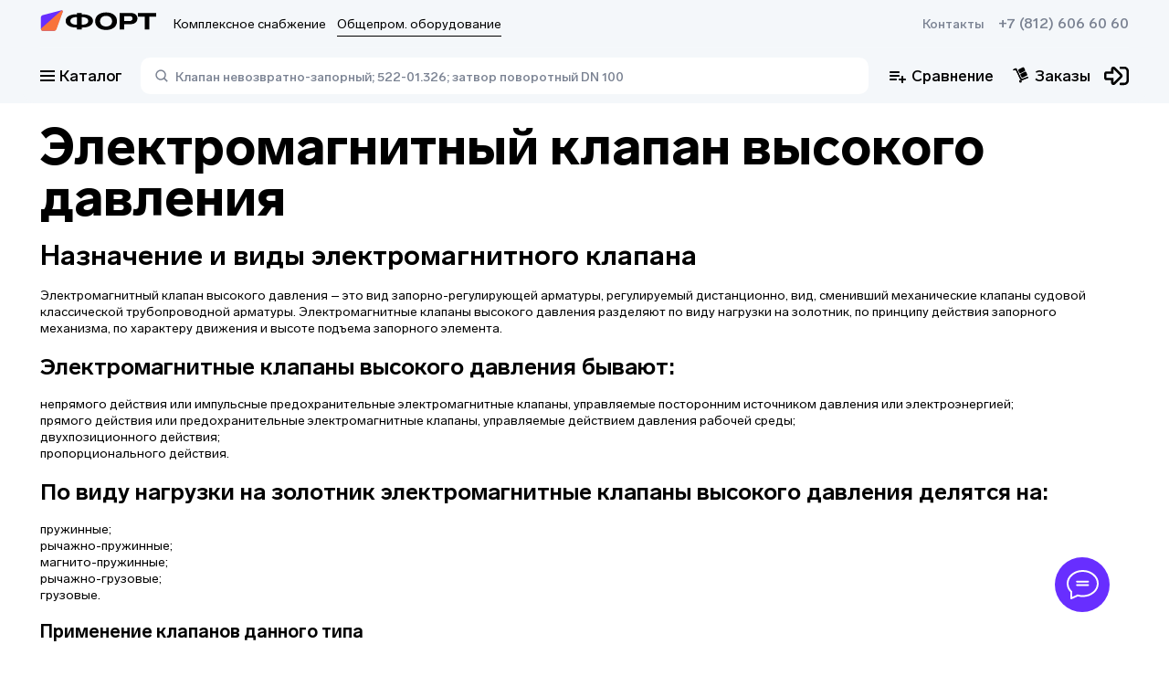

--- FILE ---
content_type: text/html; charset=utf-8
request_url: https://td-fort.ru/articles/elektromagnitnyi-klapan-visokogo-davleniya-html_230
body_size: 35967
content:
<!DOCTYPE html><html><head><meta charSet="utf-8"/><link data-n-head="ssr" rel="shortcut icon" type="image/svg+xml" href="/favicon.svg"/><meta name="viewport" content="width=device-width, initial-scale=1"/><meta name="description" content="Электромагнитный клапан высокого давления"/><title>Электромагнитный клапан высокого давления</title><script type="application/ld+json">{"@context":"https://schema.org","@type":"WebPage","name":"Электромагнитный клапан высокого давления","description":"Электромагнитный клапан высокого давления","breadcrumb":{"@context":"https://schema.org","@type":"BreadcrumbList","itemListElement":[{"@type":"ListItem","position":1,"item":{"@id":"undefined/","url":"undefined/","name":"Главная"}},{"@type":"ListItem","position":1,"item":{"@id":"undefined/articles/elektromagnitnyi-klapan-visokogo-davleniya-html_230","url":"undefined/articles/elektromagnitnyi-klapan-visokogo-davleniya-html_230"}}]}}</script><meta name="next-head-count" content="6"/><link rel="preload" href="/_next/static/css/bec98a2425bcb800.css" as="style"/><link rel="stylesheet" href="/_next/static/css/bec98a2425bcb800.css" data-n-g=""/><link rel="preload" href="/_next/static/css/b48a2d331a296f22.css" as="style"/><link rel="stylesheet" href="/_next/static/css/b48a2d331a296f22.css" data-n-p=""/><noscript data-n-css=""></noscript><script defer="" nomodule="" src="/_next/static/chunks/polyfills-c67a75d1b6f99dc8.js"></script><script src="/_next/static/chunks/webpack-edff5586993d2d83.js" defer=""></script><script src="/_next/static/chunks/framework-fc7f7f509568c61c.js" defer=""></script><script src="/_next/static/chunks/main-6a8ccb85edf968d7.js" defer=""></script><script src="/_next/static/chunks/pages/_app-68b3fcde87d81bcd.js" defer=""></script><script src="/_next/static/chunks/6876-b4ed727fd0b4a9d7.js" defer=""></script><script src="/_next/static/chunks/3191-5871730576a78663.js" defer=""></script><script src="/_next/static/chunks/4711-b7451f2f202afb28.js" defer=""></script><script src="/_next/static/chunks/7764-b63567c2dd537118.js" defer=""></script><script src="/_next/static/chunks/3215-5c2b20c8a4aae1dd.js" defer=""></script><script src="/_next/static/chunks/1235-590dec1ce51fd728.js" defer=""></script><script src="/_next/static/chunks/pages/articles/%5B...slug%5D-40ae7c0d33222aef.js" defer=""></script><script src="/_next/static/uoJXFDs0E1Mf1jP1dmcOH/_buildManifest.js" defer=""></script><script src="/_next/static/uoJXFDs0E1Mf1jP1dmcOH/_ssgManifest.js" defer=""></script></head><body><div id="__next" data-reactroot=""><div class="svg-store"><svg xmlns="http://www.w3.org/2000/svg" xmlns:xlink="http://www.w3.org/1999/xlink" aria-hidden="true"><symbol id="fort_icon_big"><svg width="112" height="28" viewBox="0 0 112 28" fill="none" xmlns="http://www.w3.org/2000/svg"><path fill-rule="evenodd" clip-rule="evenodd" d="M13.0965 21.4002L2.787 21.4009C1.61662 21.4004 0.667761 20.4449 0.666866 19.2659L0.664008 8.52641C0.663721 7.44537 1.38898 6.5008 2.42776 6.22929L20.263 1.56766C20.8925 1.40313 21.5351 1.78379 21.6984 2.4179C21.7617 2.66343 21.7451 2.92291 21.6511 3.15827L14.8445 20.2102C14.5576 20.9291 13.8656 21.4001 13.0965 21.4002Z" fill="#682EFF"></path><path fill-rule="evenodd" clip-rule="evenodd" d="M13.5349 21.3997L2.37875 21.3965C1.53331 21.3963 0.848176 20.7057 0.848452 19.854C0.848595 19.4114 1.03755 18.9902 1.36722 18.6976L9.00316 11.9194L20.3469 1.82741C20.7368 1.48048 21.3322 1.51767 21.6766 1.91048C21.9047 2.17067 21.9735 2.53556 21.8561 2.86194L15.7499 19.8355C15.412 20.7746 14.5265 21.3999 13.5349 21.3997Z" fill="#F9733A"></path><path d="M63.625 3.56958C70.0008 3.56958 74.1629 6.89218 74.1629 12.0433C74.1629 17.1945 70.0008 20.5171 63.625 20.5171C57.227 20.5171 53.0871 17.1722 53.0871 12.0433C53.0871 6.89218 57.227 3.56958 63.625 3.56958ZM87.3131 4.12706C91.4308 4.12706 93.8882 6.1117 93.8882 9.3897C93.8882 12.7792 91.2758 14.9422 87.2245 14.9422H81.1143V19.9596H76.6424V4.12706H87.3131ZM111.997 4.12706V7.62806H105.467V19.9596H100.995V7.62806H94.4638V4.12706H111.997ZM40.0541 4.12706L40.0541 5.41544L40.9367 5.41559L40.9365 5.41426L40.9951 5.4145C41.0356 5.41472 41.0761 5.41505 41.1165 5.4155L41.2271 5.41579C47.1406 5.51203 50.9779 7.99295 50.9779 11.7985C50.9779 15.666 47.0147 18.1654 40.9369 18.1827L40.9367 18.1817L40.0541 18.1816L40.0541 19.9596H35.5822L35.5821 18.1818H34.6325L34.6326 18.1827L34.5234 18.1821L34.3972 18.1819C28.4526 18.1003 24.5916 15.6158 24.5916 11.7985C24.5916 7.98122 28.4525 5.49675 34.3969 5.41618L34.3972 5.41579L34.4409 5.41563L34.5683 5.41453L34.6325 5.41426V5.41568H35.5821L35.5822 4.12706H40.0541ZM63.625 6.91448C60.1271 6.91448 57.8026 8.96602 57.8026 12.0433C57.8026 15.0983 60.1271 17.1722 63.625 17.1722C67.1007 17.1722 69.4252 15.1206 69.4252 12.0433C69.4252 8.96602 67.1007 6.91448 63.625 6.91448ZM40.9887 8.17211L40.0541 8.17202V15.4219L40.9916 15.422V15.4247L41.081 15.4236C44.2984 15.3644 46.435 13.9291 46.435 11.7985C46.435 9.64757 44.2574 8.20531 40.9887 8.17211ZM34.5702 8.17222C31.3073 8.20842 29.1345 9.6499 29.1345 11.7985C29.1345 13.9154 31.2437 15.3459 34.4264 15.4222L35.5821 15.4219V8.17226L34.5702 8.17222ZM86.2283 7.15977H81.1143V11.9095H86.2062C88.0658 11.9095 89.1727 11.0399 89.1727 9.5012C89.1727 7.98485 88.1101 7.15977 86.2283 7.15977Z" fill="black"></path></svg></symbol><symbol id="icon-add-to-cart" viewBox="0 0 20 22"><path d="m 13.833008,0.57324225 c -0.5523,0 -1,0.44771895 -1,0.99999995 l 0,3.6152344 -3.4746098,0 c -0.56644,0 -1.0253906,0.4589406 -1.0253906,1.0253906 0,0.56644 0.4589507,1.0253906 1.0253906,1.0253906 l 3.4746098,0 0,3.6152352 c 0,0.5523 0.4477,1 1,1 0.5523,0 1,-0.4477 1,-1 l 0,-3.6152352 3.474609,0 c 0.5664,0 1.025391,-0.4589406 1.025391,-1.0253906 0,-0.56645 -0.458991,-1.0253906 -1.025391,-1.0253906 l -3.474609,0 0,-3.6152344 c 0,-0.552281 -0.4477,-0.99999995 -1,-0.99999995 z M 0.666992,6.3857422 l 0,1.7089845 1.6660156,0 3,6.4863283 -0.7421875,1.376953 1.9003907,0 0.091797,-0.171875 6.2089842,0 c 0.625,0 1.175684,-0.349006 1.458984,-0.878906 l 0.53711,-1 -1.904297,0 -0.0918,0.169922 -5.8496092,0 -1.9746094,-4.2734381 2.8652344,0 0,-1.7089843 -3.6582031,0 -0.7832031,-1.7089844 -2.7246094,0 z m 6,11.6230468 c -0.91667,0 -1.6582031,0.768885 -1.6582031,1.708985 0,0.9402 0.7415331,1.708984 1.6582031,1.708984 0.91667,0 1.6660156,-0.768784 1.6660156,-1.708984 0,-0.9401 -0.7493456,-1.708985 -1.6660156,-1.708985 z m 7.333984,0 c -0.9167,0 -1.658203,0.768885 -1.658203,1.708985 0,0.9402 0.741503,1.708984 1.658203,1.708984 0.9166,0 1.666016,-0.768784 1.666016,-1.708984 0,-0.9401 -0.749416,-1.708985 -1.666016,-1.708985 z"></path></symbol><symbol id="icon-added-to-cart" viewBox="0 0 20 22"><path d="m 18.789513,1.2119172 c -0.2681,0 -0.535928,0.1039281 -0.736328,0.3144531 l -4.851563,5.0957035 c -0.0843,0.0886 -0.225293,0.08765 -0.308592,-0.002 l -1.552735,-1.667969 c -0.3957,-0.4254 -1.065403,-0.431825 -1.4707035,-0.01563 -0.3781,0.3882 -0.386678,1.00369 -0.01758,1.40039 l 3.0410165,3.267578 c 0.0746,0.0802 0.201744,0.08135 0.277343,0.002 l 6.355468,-6.677735 c 0.3738,-0.3927098 0.3738,-1.0096535 0,-1.4023435 C 19.32544,1.3158393 19.057611,1.2119112 18.789511,1.2119112 Z m -18.5957025,4.5332036 0,1.708984 1.6660156,0 3.0000004,6.4863282 -0.742188,1.376953 1.900391,0 0.0918,-0.171875 6.2089835,0 c 0.625,0 1.175684,-0.348906 1.458984,-0.878906 l 0.53711,-1 -1.904297,0 -0.0918,0.169922 -5.8496085,0 -1.97461,-4.2734382 2.865235,0 0,-1.708984 -3.658204,0 -0.783203,-1.708984 -2.724609,0 z m 6,11.6230462 c -0.9166,0 -1.658203,0.768785 -1.658203,1.708985 0,0.9402 0.741603,1.710937 1.658203,1.710937 0.9167,0 1.666016,-0.770737 1.666016,-1.710937 0,-0.9402 -0.749316,-1.708985 -1.666016,-1.708985 z m 7.3339835,0 c -0.916699,0 -1.658203,0.768785 -1.658203,1.708985 0,0.9402 0.741504,1.710937 1.658203,1.710937 0.9166,0 1.666016,-0.770737 1.666016,-1.710937 0,-0.9402 -0.749416,-1.708985 -1.666016,-1.708985 z"></path></symbol><symbol id="fort-logo"><path fill-rule="evenodd" clip-rule="evenodd" d="M29.4719 46.5744L6.27535 46.5759C3.64198 46.5748 1.50703 44.4593 1.50501 41.8489L1.49859 18.071C1.49794 15.6775 3.12978 13.5861 5.46706 12.985L45.5966 2.66379C47.013 2.2995 48.459 3.14231 48.8264 4.54627C48.9687 5.08989 48.9314 5.66442 48.72 6.18551L33.405 43.9397C32.7593 45.5314 31.2025 46.5742 29.4719 46.5744Z" fill="#682EFF"></path><path fill-rule="evenodd" clip-rule="evenodd" d="M30.4546 46.5732L5.35291 46.5662C3.45067 46.5657 1.9091 45.0367 1.90972 43.1511C1.91005 42.1711 2.33519 41.2385 3.07696 40.5905L20.258 25.5833L45.7816 3.23885C46.659 2.47071 47.9985 2.55305 48.7734 3.42276C49.2866 3.99883 49.4416 4.80675 49.1774 5.52936L35.4382 43.11C34.6781 45.1892 32.6856 46.5738 30.4546 46.5732Z" fill="#FF993D"></path><path d="M143.161 7.09619C157.507 7.09619 166.871 14.4527 166.871 25.8577C166.871 37.2627 157.507 44.6191 143.161 44.6191C128.765 44.6191 119.451 37.2133 119.451 25.8577C119.451 14.4527 128.765 7.09619 143.161 7.09619ZM196.46 8.3305C205.725 8.3305 211.254 12.7246 211.254 19.9824C211.254 27.4869 205.376 32.2761 196.26 32.2761H182.512V43.3848H172.45V8.3305H196.46ZM252 8.3305V16.0819H237.305V43.3848H227.243V16.0819H212.549V8.3305H252ZM90.1262 8.3305L90.126 11.1831L92.112 11.1834L92.1116 11.1804L92.2433 11.181C92.3346 11.1815 92.4256 11.1822 92.5165 11.1832L92.7654 11.1838C106.071 11.3969 114.705 16.8898 114.705 25.3156C114.705 33.8785 105.788 39.4123 92.1124 39.4507L92.112 39.4485L90.126 39.4482L90.1262 43.3848H80.0642L80.064 39.4487H77.9274L77.9275 39.4507L77.682 39.4495L77.3979 39.4489C64.0225 39.2682 55.3351 33.7673 55.3351 25.3156C55.3351 16.8639 64.0224 11.3631 77.3974 11.1847L77.3979 11.1838L77.4964 11.1835L77.7831 11.181L77.9274 11.1804V11.1836H80.064L80.0642 8.3305H90.1262ZM143.161 14.502C135.291 14.502 130.061 19.0443 130.061 25.8577C130.061 32.6217 135.291 37.2133 143.161 37.2133C150.981 37.2133 156.212 32.671 156.212 25.8577C156.212 19.0443 150.981 14.502 143.161 14.502ZM92.229 17.2865L90.126 17.2863V33.3381L92.2355 33.3383V33.3442L92.4367 33.3417C99.6758 33.2107 104.483 30.0329 104.483 25.3156C104.483 20.5533 99.5837 17.36 92.229 17.2865ZM77.7871 17.2868C70.4457 17.3669 65.5568 20.5584 65.5568 25.3156C65.5568 30.0025 70.3024 33.1697 77.4636 33.3388L80.064 33.3381V17.2868L77.7871 17.2868ZM194.019 15.0451H182.512V25.5614H193.969C198.153 25.5614 200.644 23.6359 200.644 20.2292C200.644 16.8719 198.253 15.0451 194.019 15.0451Z" fill="black"></path></symbol><symbol id="icon-arrow-down" viewBox="0 0 12 12"><path d="M 1.53125,3.46875 0.46875,4.53125 6,10.060547 11.53125,4.53125 10.46875,3.46875 6,7.9375 1.53125,3.46875 Z"></path></symbol><symbol id="icon-arrow-left" viewBox="0 0 12 12"><path d="M 7.46875 0.46875 L 1.9394531 6 L 7.46875 11.53125 L 8.53125 10.46875 L 4.0625 6 L 8.53125 1.53125 L 7.46875 0.46875 z "></path></symbol><symbol id="icon-arrow-right" viewBox="0 0 12 12"><path d="M 4.53125,0.46875 3.46875,1.53125 7.9375,6 3.46875,10.46875 4.53125,11.53125 10.060547,6 4.53125,0.46875 Z"></path></symbol><symbol id="icon-heart" viewBox="0 0 13 12"><path d="M9.15582 0.75C8.01255 0.75 7.03564 1.5661 6.49891 2.12873C5.96218 1.5661 4.98745 0.75 3.84473 0.75C1.87509 0.75 0.5 2.12491 0.5 4.09304C0.5 6.26165 2.20782 7.66333 3.86 9.01912C4.64 9.65987 5.44727 10.3219 6.06636 11.0561C6.17055 11.179 6.32327 11.25 6.48364 11.25H6.51527C6.67618 11.25 6.82836 11.1784 6.932 11.0561C7.55218 10.3219 8.35891 9.65932 9.13945 9.01912C10.7911 7.66387 12.5 6.2622 12.5 4.09304C12.5 2.12491 11.1249 0.75 9.15582 0.75Z"></path></symbol><symbol id="icon-list" viewBox="0 0 20 20"><svg width="20" height="20" viewBox="0 0 18 18" fill="none" xmlns="http://www.w3.org/2000/svg"><path d="M7 1C7 0.447715 7.44772 0 8 0H17C17.5523 0 18 0.447715 18 1V3C18 3.55228 17.5523 4 17 4H8C7.44771 4 7 3.55228 7 3V1Z" fill="#9D9B9B"></path><path d="M4 9C4 10.1046 3.10457 11 2 11C0.895431 11 0 10.1046 0 9C0 7.89543 0.895431 7 2 7C3.10457 7 4 7.89543 4 9Z" fill="#9D9B9B"></path><path d="M4 16C4 17.1046 3.10457 18 2 18C0.895431 18 0 17.1046 0 16C0 14.8954 0.895431 14 2 14C3.10457 14 4 14.8954 4 16Z" fill="#9D9B9B"></path><rect x="7" y="7" width="11" height="4" rx="1" fill="#9D9B9B"></rect><rect x="7" y="14" width="11" height="4" rx="1" fill="#9D9B9B"></rect><path d="M4 2C4 3.10457 3.10457 4 2 4C0.895431 4 0 3.10457 0 2C0 0.895431 0.895431 0 2 0C3.10457 0 4 0.895431 4 2Z" fill="#9D9B9B"></path></svg></symbol><symbol id="icon-big_list" viewBox="0 0 20 20"><svg width="20" height="20" viewBox="0 0 18 18" fill="none" xmlns="http://www.w3.org/2000/svg"><rect x="7" width="11" height="6" rx="1" fill="#9D9B9B"></rect><rect x="7" y="10" width="11" height="6" rx="1" fill="#9D9B9B"></rect><circle cx="3" cy="3" r="3" fill="#9D9B9B"></circle><circle cx="3" cy="13" r="3" fill="#9D9B9B"></circle></svg></symbol><symbol id="icon-big_panel" viewBox="0 0 20 20"><rect width="8.75" height="8.75" rx="3" fill="#9d9b9b"></rect><rect x="11.25" width="8.75" height="8.75" rx="3" fill="#9d9b9b"></rect><rect y="11.25" width="8.75" height="8.75" rx="3" fill="#9d9b9b"></rect><rect x="11.25" y="11.25" width="8.75" height="8.75" rx="3" fill="#9d9b9b"></rect></symbol><symbol id="icon-panel" viewBox="0 0 20 20"><path d="M0 2C0 0.895432 0.89543 0 2 0H3.67568C4.78025 0 5.67568 0.89543 5.67568 2V3.67568C5.67568 4.78025 4.78025 5.67568 3.67568 5.67568H2C0.895432 5.67568 0 4.78025 0 3.67568V2Z" fill="#9d9b9b"></path><path d="M14.3243 2C14.3243 0.895432 15.2197 0 16.3243 0H18C19.1045 0 20 0.89543 20 2V3.67568C20 4.78025 19.1045 5.67568 18 5.67568H16.3243C15.2197 5.67568 14.3243 4.78025 14.3243 3.67568V2Z" fill="#9d9b9b"></path><path d="M7.16217 2C7.16217 0.895432 8.0576 0 9.16217 0H10.8378C11.9424 0 12.8379 0.89543 12.8379 2V3.67568C12.8379 4.78025 11.9424 5.67568 10.8379 5.67568H9.16217C8.0576 5.67568 7.16217 4.78025 7.16217 3.67568V2Z" fill="#9d9b9b"></path><path d="M0 16.3243C0 15.2198 0.89543 14.3243 2 14.3243H3.67568C4.78025 14.3243 5.67568 15.2198 5.67568 16.3243V18C5.67568 19.1046 4.78025 20 3.67568 20H2C0.895432 20 0 19.1046 0 18V16.3243Z" fill="#9d9b9b"></path><path d="M14.3243 16.3243C14.3243 15.2198 15.2197 14.3243 16.3243 14.3243H18C19.1045 14.3243 20 15.2198 20 16.3243V18C20 19.1046 19.1045 20 18 20H16.3243C15.2197 20 14.3243 19.1046 14.3243 18V16.3243Z" fill="#9d9b9b"></path><path d="M7.16217 16.3243C7.16217 15.2198 8.0576 14.3243 9.16217 14.3243H10.8378C11.9424 14.3243 12.8379 15.2198 12.8379 16.3243V18C12.8379 19.1046 11.9424 20 10.8379 20H9.16217C8.0576 20 7.16217 19.1046 7.16217 18V16.3243Z" fill="#9d9b9b"></path><path d="M0 9.16214C0 8.05757 0.89543 7.16214 2 7.16214H3.67568C4.78025 7.16214 5.67568 8.05757 5.67568 9.16214V10.8378C5.67568 11.9424 4.78025 12.8378 3.67568 12.8378H2C0.895432 12.8378 0 11.9424 0 10.8378V9.16214Z" fill="#9d9b9b"></path><path d="M14.3243 9.16214C14.3243 8.05757 15.2197 7.16214 16.3243 7.16214H18C19.1045 7.16214 20 8.05757 20 9.16214V10.8378C20 11.9424 19.1045 12.8378 18 12.8378H16.3243C15.2197 12.8378 14.3243 11.9424 14.3243 10.8378V9.16214Z" fill="#9d9b9b"></path><path d="M7.16217 9.16214C7.16217 8.05757 8.0576 7.16214 9.16217 7.16214H10.8378C11.9424 7.16214 12.8379 8.05757 12.8379 9.16214V10.8378C12.8379 11.9424 11.9424 12.8378 10.8379 12.8378H9.16217C8.0576 12.8378 7.16217 11.9424 7.16217 10.8378V9.16214Z" fill="#9d9b9b"></path></symbol><symbol id="icon-favorite" viewBox="0 0 14 11"><path d="M10.1558 2.75C9.01255 2.75 8.03564 3.5661 7.49891 4.12873C6.96218 3.5661 5.98745 2.75 4.84473 2.75C2.87509 2.75 1.5 4.12491 1.5 6.09304C1.5 8.26165 3.20782 9.66333 4.86 11.0191C5.64 11.6599 6.44727 12.3219 7.06636 13.0561C7.17055 13.179 7.32327 13.25 7.48364 13.25H7.51527C7.67618 13.25 7.82836 13.1784 7.932 13.0561C8.55218 12.3219 9.35891 11.6593 10.1395 11.0191C11.7911 9.66387 13.5 8.2622 13.5 6.09304C13.5 4.12491 12.1249 2.75 10.1558 2.75V2.75Z" fill="white"></path></symbol><symbol id="like-icon" viewBox="0 0 15 15"><path d="M0.945604 5.43517C0.97673 5.18616 1.18761 4.9988 1.43855 4.9972L2.49672 4.99043C2.77411 4.98865 2.99992 5.21302 2.99992 5.49042V13H0.566392C0.265643 13 0.0329489 12.7364 0.0702522 12.438L0.945604 5.43517ZM14.6666 6.70068C14.6666 6.79892 14.6521 6.89662 14.6236 6.99063L12.7427 13.199C12.6022 13.6625 12.1498 13.9588 11.6688 13.9022L4 13V5.18581C4 5.05826 4.04875 4.93552 4.13627 4.84273L8.13213 0.606321C8.29666 0.431883 8.52584 0.333008 8.76563 0.333008C9.37072 0.333008 9.79139 0.934908 9.58342 1.50315L8.71 3.88971C8.66774 4.01497 8.65596 4.1485 8.67562 4.27923C8.69528 4.40996 8.74582 4.53412 8.82305 4.64141C8.90028 4.7487 9.00198 4.83604 9.11971 4.89618C9.23743 4.95631 9.3678 4.98752 9.5 4.98721H13.6666C14.2189 4.98721 14.6666 5.43492 14.6666 5.98721V6.70068Z"></path></symbol><clipPath id="add-product-button" clipPathUnits="userSpaceOnUse"><path d="M36 7C36 3.13401 32.866 0 29 0H7C3.13401 0 0 3.13401 0 7V26.2306C0 29.4989 2.26163 32.3322 5.44865 33.0565L27.4487 38.0565C31.829 39.052 36 35.7226 36 31.2306V7Z"></path></clipPath><symbol id="stories_circle"><g><ellipse class="circle" ry="27" rx="27" cy="28" cx="28" stroke-width="2" fill="transparent"></ellipse></g></symbol><symbol id="stories_circle_big"><g><ellipse class="circle" ry="40" rx="40" cy="40" cx="40" stroke-width="2" fill="transparent"></ellipse></g></symbol><symbol id="star_grey"><path d="M7.12885 0.545576C7.51136 -0.133069 8.48864 -0.13307 8.87115 0.545575L10.6319 3.66947C10.7746 3.92265 11.0204 4.10122 11.3053 4.1587L14.8204 4.86794C15.584 5.02202 15.886 5.95147 15.3588 6.52497L12.9319 9.16489C12.7352 9.37884 12.6413 9.66777 12.6747 9.95648L13.0864 13.5187C13.1758 14.2926 12.3852 14.867 11.6768 14.5428L8.41616 13.0505C8.1519 12.9295 7.8481 12.9295 7.58384 13.0505L4.32318 14.5428C3.61482 14.867 2.82419 14.2926 2.91362 13.5187L3.32532 9.95648C3.35869 9.66777 3.26481 9.37884 3.06812 9.16489L0.641221 6.52497C0.113994 5.95147 0.415988 5.02202 1.17962 4.86794L4.69473 4.1587C4.97961 4.10122 5.22539 3.92265 5.36809 3.66947L7.12885 0.545576Z" fill="#DADADA"></path></symbol><symbol id="star_orange"><path d="M7.12885 0.545576C7.51136 -0.133069 8.48864 -0.13307 8.87115 0.545575L10.6319 3.66947C10.7746 3.92265 11.0204 4.10122 11.3053 4.1587L14.8204 4.86794C15.584 5.02202 15.886 5.95147 15.3588 6.52497L12.9319 9.16489C12.7352 9.37884 12.6413 9.66777 12.6747 9.95648L13.0864 13.5187C13.1758 14.2926 12.3852 14.867 11.6768 14.5428L8.41616 13.0505C8.1519 12.9295 7.8481 12.9295 7.58384 13.0505L4.32318 14.5428C3.61482 14.867 2.82419 14.2926 2.91362 13.5187L3.32532 9.95648C3.35869 9.66777 3.26481 9.37884 3.06812 9.16489L0.641221 6.52497C0.113994 5.95147 0.415988 5.02202 1.17962 4.86794L4.69473 4.1587C4.97961 4.10122 5.22539 3.92265 5.36809 3.66947L7.12885 0.545576Z" fill="#F9733A"></path></symbol><symbol id="address_mark"><path d="M6.99992 0.833496C3.3142 0.833496 0.333252 3.70266 0.333252 7.25016C0.333252 12.0627 6.99992 19.1668 6.99992 19.1668C6.99992 19.1668 13.6666 12.0627 13.6666 7.25016C13.6666 3.70266 10.6856 0.833496 6.99992 0.833496ZM6.99992 9.54183C6.36845 9.54183 5.76285 9.30039 5.31633 8.87062C4.86982 8.44085 4.61897 7.85795 4.61897 7.25016C4.61897 6.64238 4.86982 6.05948 5.31633 5.62971C5.76285 5.19994 6.36845 4.9585 6.99992 4.9585C7.63139 4.9585 8.23699 5.19994 8.68351 5.62971C9.13002 6.05948 9.38087 6.64238 9.38087 7.25016C9.38087 7.85795 9.13002 8.44085 8.68351 8.87062C8.23699 9.30039 7.63139 9.54183 6.99992 9.54183Z" fill="black"></path></symbol><symbol id="address_mark_purple"><path d="M4 0.5C1.78857 0.5 0 2.2215 0 4.35C0 7.2375 4 11.5 4 11.5C4 11.5 8 7.2375 8 4.35C8 2.2215 6.21143 0.5 4 0.5ZM4 5.725C3.62112 5.725 3.25776 5.58013 2.98985 5.32227C2.72194 5.06441 2.57143 4.71467 2.57143 4.35C2.57143 3.98533 2.72194 3.63559 2.98985 3.37773C3.25776 3.11987 3.62112 2.975 4 2.975C4.37888 2.975 4.74224 3.11987 5.01015 3.37773C5.27806 3.63559 5.42857 3.98533 5.42857 4.35C5.42857 4.71467 5.27806 5.06441 5.01015 5.32227C4.74224 5.58013 4.37888 5.725 4 5.725Z" fill="#682EFF"></path></symbol><symbol id="clock_mark"><circle cx="9" cy="9" r="9" fill="black"></circle><path fill-rule="evenodd" clip-rule="evenodd" d="M9.69216 4.15332H7.61523V10.3841H8.30775V10.3849H13.8462V8.30798H9.69216V4.15332Z" fill="#F4F7FA"></path></symbol><symbol id="location"><path d="M4 0.5C1.78857 0.5 0 2.2215 0 4.35C0 7.2375 4 11.5 4 11.5C4 11.5 8 7.2375 8 4.35C8 2.2215 6.21143 0.5 4 0.5ZM4 5.725C3.62112 5.725 3.25776 5.58013 2.98985 5.32227C2.72194 5.06441 2.57143 4.71467 2.57143 4.35C2.57143 3.98533 2.72194 3.63559 2.98985 3.37773C3.25776 3.11987 3.62112 2.975 4 2.975C4.37888 2.975 4.74224 3.11987 5.01015 3.37773C5.27806 3.63559 5.42857 3.98533 5.42857 4.35C5.42857 4.71467 5.27806 5.06441 5.01015 5.32227C4.74224 5.58013 4.37888 5.725 4 5.725Z" fill="black"></path></symbol><symbol id="phone_mark"><path d="M17.3905 13.857C17.3505 13.6093 17.1952 13.3977 16.9626 13.2719L13.5222 11.2449L13.4939 11.229C13.3496 11.1568 13.1903 11.1198 13.029 11.121C12.7408 11.121 12.4655 11.2302 12.2745 11.4217L11.259 12.4377C11.2156 12.4789 11.074 12.5387 11.031 12.5409C11.0193 12.5399 9.8495 12.4557 7.69598 10.3019C5.5463 8.1527 5.4551 6.97934 5.45438 6.97934C5.45558 6.91934 5.51462 6.77822 5.55662 6.73454L6.42254 5.86886C6.72758 5.5631 6.81902 5.05622 6.63806 4.66358L4.72574 1.06526C4.58678 0.779179 4.31678 0.602539 4.01726 0.602539C3.80534 0.602539 3.60086 0.690379 3.44102 0.849979L1.08062 3.2051C0.854298 3.43022 0.659418 3.82382 0.616938 4.14062C0.596298 4.29206 0.177498 7.90694 5.1335 12.8637C9.34094 17.0706 12.6217 17.3975 13.5277 17.3975C13.6381 17.3989 13.7484 17.3932 13.858 17.3805C14.1738 17.3382 14.5669 17.1438 14.7918 16.9185L17.1503 14.5602C17.3428 14.3668 17.4306 14.1112 17.3905 13.857Z" fill="black"></path></symbol><symbol id="close_icon"><path opacity="0.9" fill-rule="evenodd" clip-rule="evenodd" d="M1.99799 8.9413L3.05865 10.002L6.00002 7.06059L8.94137 10.0019L10.002 8.94128L7.06068 5.99993L10.0021 3.05851L8.94145 1.99785L6.00002 4.93927L3.05857 1.99782L1.99791 3.05848L4.93936 5.99993L1.99799 8.9413Z" fill="#7A8292"></path></symbol><symbol id="purple_heart"><path d="M41.0386 0C38.0062 0 35.2261 0.973894 32.7755 2.89469C30.4262 4.73617 28.862 7.08164 27.9412 8.78717C27.0203 7.08153 25.4562 4.73617 23.1068 2.89469C20.6563 0.973894 17.8761 0 14.8438 0C6.3815 0 0 7.01515 0 16.3179C0 26.3681 7.96138 33.2444 20.0139 43.654C22.0605 45.4218 24.3804 47.4256 26.7917 49.5626C27.1095 49.8447 27.5177 50 27.9412 50C28.3647 50 28.7729 49.8447 29.0907 49.5627C31.5022 47.4253 33.8219 45.4217 35.8698 43.6529C47.921 33.2444 55.8824 26.3681 55.8824 16.3179C55.8824 7.01515 49.5009 0 41.0386 0Z" fill="url(#paint0_linear)"></path><defs><linearGradient id="paint0_linear" x1="12" y1="7.69867e-07" x2="56" y2="45" gradientUnits="userSpaceOnUse"><stop stop-color="white"></stop><stop offset="1" stop-color="white" stop-opacity="0"></stop></linearGradient></defs></symbol><symbol id="show_password_icon"><g><path d="M18.4028 9.49544C17.7162 8.04895 16.8992 6.86926 15.9517 5.95637L14.9579 6.95012C15.7683 7.72454 16.4741 8.73762 17.0845 9.99934C15.4595 13.3626 13.1528 14.9603 10.0005 14.9603C9.05426 14.9603 8.18271 14.8146 7.38583 14.5232L6.30907 15.5999C7.41584 16.111 8.64631 16.3665 10.0005 16.3665C13.7544 16.3665 16.5552 14.4115 18.4028 10.5013C18.4771 10.344 18.5156 10.1723 18.5156 9.99837C18.5156 9.82445 18.4771 9.65269 18.4028 9.49544ZM17.1612 3.23294L16.3286 2.39934C16.3141 2.38481 16.2969 2.37329 16.2779 2.36543C16.2589 2.35756 16.2386 2.35352 16.2181 2.35352C16.1975 2.35352 16.1772 2.35756 16.1582 2.36543C16.1393 2.37329 16.122 2.38481 16.1075 2.39934L13.9714 4.5345C12.7936 3.93294 11.47 3.63215 10.0005 3.63215C6.24657 3.63215 3.44579 5.58723 1.59814 9.49739C1.52387 9.65465 1.48535 9.8264 1.48535 10.0003C1.48535 10.1742 1.52387 10.346 1.59814 10.5032C2.33629 12.0579 3.22496 13.3041 4.26415 14.2417L2.19735 16.3079C2.16807 16.3372 2.15163 16.377 2.15163 16.4184C2.15163 16.4598 2.16807 16.4995 2.19735 16.5288L3.03114 17.3626C3.06044 17.3919 3.10017 17.4084 3.14159 17.4084C3.18301 17.4084 3.22274 17.3919 3.25204 17.3626L17.1612 3.45403C17.1758 3.43952 17.1873 3.42229 17.1951 3.40332C17.203 3.38435 17.207 3.36402 17.207 3.34348C17.207 3.32295 17.203 3.30262 17.1951 3.28365C17.1873 3.26468 17.1758 3.24745 17.1612 3.23294ZM2.91649 9.99934C4.54345 6.63606 6.85009 5.0384 10.0005 5.0384C11.0657 5.0384 12.0343 5.22122 12.913 5.5929L11.5399 6.96594C10.8897 6.619 10.1451 6.49023 9.41611 6.59865C8.68711 6.70707 8.01224 7.04692 7.49109 7.56808C6.96993 8.08923 6.63008 8.76409 6.52166 9.4931C6.41325 10.2221 6.54201 10.9667 6.88896 11.6169L5.25966 13.2462C4.3579 12.4503 3.58056 11.372 2.91649 9.99934ZM7.73485 9.99934C7.7352 9.65494 7.81677 9.31547 7.97296 9.00852C8.12915 8.70156 8.35554 8.43578 8.63374 8.23276C8.91195 8.02974 9.23412 7.89521 9.57409 7.84009C9.91405 7.78497 10.2622 7.81083 10.5903 7.91555L7.83857 10.6673C7.76959 10.4514 7.73461 10.226 7.73485 9.99934Z" fill="#7A8292"></path><path d="M9.92226 12.1869C9.85468 12.1869 9.78808 12.1838 9.72207 12.1777L8.69043 13.2094C9.31092 13.447 9.98695 13.4998 10.6368 13.3614C11.2867 13.223 11.8825 12.8993 12.3524 12.4295C12.8222 11.9597 13.1459 11.3638 13.2843 10.714C13.4226 10.0641 13.3698 9.38807 13.1322 8.76758L12.1006 9.79922C12.1066 9.86523 12.1098 9.93183 12.1098 9.99941C12.1099 10.2867 12.0534 10.5712 11.9436 10.8367C11.8337 11.1022 11.6726 11.3434 11.4694 11.5465C11.2662 11.7497 11.025 11.9108 10.7596 12.0207C10.4941 12.1306 10.2096 12.1871 9.92226 12.1869Z" fill="#7A8292"></path></g></symbol><symbol id="order_status_icon_0"><path d="M6.25 20.4154H9.08333" stroke="#F9733A" stroke-width="2.125" stroke-linecap="round" stroke-linejoin="round"></path><path d="M17.5833 24.6667H4.83333C3.26792 24.6667 2 23.3988 2 21.8333V8.47275C2 8.09025 2.07792 7.71058 2.22808 7.35925L3.78358 3.71983C4.22983 2.67717 5.25408 2 6.38883 2H20.2778C21.4126 2 22.4368 2.67717 22.8831 3.71983L24.4386 7.35925C24.5888 7.712 24.6667 8.09025 24.6667 8.47275V13.475" stroke="#F9733A" stroke-width="2.125" stroke-linecap="round" stroke-linejoin="round"></path><path d="M13.3333 2V8.29" stroke="#F9733A" stroke-width="2.125" stroke-linecap="round" stroke-linejoin="round"></path><path d="M24.6525 8.29036H2" stroke="#F9733A" stroke-width="2.125" stroke-linecap="round" stroke-linejoin="round"></path><path d="M28.26 15.4086C31.0262 18.1749 31.0262 22.6598 28.26 25.426C25.4938 28.1922 21.0088 28.1922 18.2426 25.426C15.4764 22.6598 15.4764 18.1749 18.2426 15.4086C21.0088 12.6424 25.4938 12.6424 28.26 15.4086" stroke="#F9733A" stroke-width="2.125" stroke-linecap="round" stroke-linejoin="round"></path><path d="M22.3516 17.9141L24.8562 20.4187L22.3516 22.9234" stroke="#F9733A" stroke-width="2.125" stroke-linecap="round" stroke-linejoin="round"></path></symbol><symbol id="order_status_icon_1"><path d="M6.25 20.4154H9.08333" stroke="#F9733A" stroke-width="2.125" stroke-linecap="round" stroke-linejoin="round"></path><path d="M17.5833 24.6667H4.83333C3.26792 24.6667 2 23.3988 2 21.8333V8.47275C2 8.09025 2.07792 7.71058 2.22808 7.35925L3.78358 3.71983C4.22983 2.67717 5.25408 2 6.38883 2H20.2778C21.4126 2 22.4368 2.67717 22.8831 3.71983L24.4386 7.35925C24.5888 7.712 24.6667 8.09025 24.6667 8.47275V13.475" stroke="#F9733A" stroke-width="2.125" stroke-linecap="round" stroke-linejoin="round"></path><path d="M13.3333 2V8.29" stroke="#F9733A" stroke-width="2.125" stroke-linecap="round" stroke-linejoin="round"></path><path d="M24.6525 8.29036H2" stroke="#F9733A" stroke-width="2.125" stroke-linecap="round" stroke-linejoin="round"></path><path d="M28.26 15.4086C31.0262 18.1749 31.0262 22.6598 28.26 25.426C25.4938 28.1922 21.0088 28.1922 18.2426 25.426C15.4764 22.6598 15.4764 18.1749 18.2426 15.4086C21.0088 12.6424 25.4938 12.6424 28.26 15.4086" stroke="#F9733A" stroke-width="2.125" stroke-linecap="round" stroke-linejoin="round"></path><path d="M22.3516 17.9141L24.8562 20.4187L22.3516 22.9234" stroke="#F9733A" stroke-width="2.125" stroke-linecap="round" stroke-linejoin="round"></path></symbol><symbol id="order_status_icon_2"><path d="M6.25 20.4154H9.08333" stroke="#F9733A" stroke-width="2.125" stroke-linecap="round" stroke-linejoin="round"></path><path d="M17.5833 24.6667H4.83333C3.26792 24.6667 2 23.3988 2 21.8333V8.47275C2 8.09025 2.07792 7.71058 2.22808 7.35925L3.78358 3.71983C4.22983 2.67717 5.25408 2 6.38883 2H20.2778C21.4126 2 22.4368 2.67717 22.8831 3.71983L24.4386 7.35925C24.5888 7.712 24.6667 8.09025 24.6667 8.47275V13.475" stroke="#F9733A" stroke-width="2.125" stroke-linecap="round" stroke-linejoin="round"></path><path d="M13.3333 2V8.29" stroke="#F9733A" stroke-width="2.125" stroke-linecap="round" stroke-linejoin="round"></path><path d="M24.6525 8.29036H2" stroke="#F9733A" stroke-width="2.125" stroke-linecap="round" stroke-linejoin="round"></path><path d="M28.26 15.4086C31.0262 18.1749 31.0262 22.6598 28.26 25.426C25.4938 28.1922 21.0088 28.1922 18.2426 25.426C15.4764 22.6598 15.4764 18.1749 18.2426 15.4086C21.0088 12.6424 25.4938 12.6424 28.26 15.4086" stroke="#F9733A" stroke-width="2.125" stroke-linecap="round" stroke-linejoin="round"></path><path d="M22.3516 17.9141L24.8562 20.4187L22.3516 22.9234" stroke="#F9733A" stroke-width="2.125" stroke-linecap="round" stroke-linejoin="round"></path></symbol><symbol id="order_status_icon_3"><path d="M6.25 20.4154H9.08333" stroke="#F9733A" stroke-width="2.125" stroke-linecap="round" stroke-linejoin="round"></path><path d="M17.5833 24.6667H4.83333C3.26792 24.6667 2 23.3988 2 21.8333V8.47275C2 8.09025 2.07792 7.71058 2.22808 7.35925L3.78358 3.71983C4.22983 2.67717 5.25408 2 6.38883 2H20.2778C21.4126 2 22.4368 2.67717 22.8831 3.71983L24.4386 7.35925C24.5888 7.712 24.6667 8.09025 24.6667 8.47275V13.475" stroke="#F9733A" stroke-width="2.125" stroke-linecap="round" stroke-linejoin="round"></path><path d="M13.3333 2V8.29" stroke="#F9733A" stroke-width="2.125" stroke-linecap="round" stroke-linejoin="round"></path><path d="M24.6525 8.29036H2" stroke="#F9733A" stroke-width="2.125" stroke-linecap="round" stroke-linejoin="round"></path><path d="M28.26 15.4086C31.0262 18.1749 31.0262 22.6598 28.26 25.426C25.4938 28.1922 21.0088 28.1922 18.2426 25.426C15.4764 22.6598 15.4764 18.1749 18.2426 15.4086C21.0088 12.6424 25.4938 12.6424 28.26 15.4086" stroke="#F9733A" stroke-width="2.125" stroke-linecap="round" stroke-linejoin="round"></path><path d="M22.3516 17.9141L24.8562 20.4187L22.3516 22.9234" stroke="#F9733A" stroke-width="2.125" stroke-linecap="round" stroke-linejoin="round"></path></symbol><symbol id="order_status_icon_4"><path d="M6.25 20.4154H9.08333" stroke="#37E27F" stroke-width="2.125" stroke-linecap="round" stroke-linejoin="round"></path><path d="M17.5833 24.6667H4.83333C3.26792 24.6667 2 23.3988 2 21.8333V8.47275C2 8.09025 2.07792 7.71058 2.22808 7.35925L3.78358 3.71983C4.22983 2.67717 5.25408 2 6.38883 2H20.2778C21.4126 2 22.4368 2.67717 22.8831 3.71983L24.4386 7.35925C24.5888 7.712 24.6667 8.09025 24.6667 8.47275V13.475" stroke="#37E27F" stroke-width="2.125" stroke-linecap="round" stroke-linejoin="round"></path><path d="M13.3333 2V8.29" stroke="#37E27F" stroke-width="2.125" stroke-linecap="round" stroke-linejoin="round"></path><path d="M24.6525 8.29036H2" stroke="#37E27F" stroke-width="2.125" stroke-linecap="round" stroke-linejoin="round"></path><path d="M28.26 15.4086C31.0262 18.1749 31.0262 22.6598 28.26 25.426C25.4938 28.1922 21.0088 28.1922 18.2426 25.426C15.4764 22.6598 15.4764 18.1749 18.2426 15.4086C21.0088 12.6424 25.4938 12.6424 28.26 15.4086" stroke="#37E27F" stroke-width="2.125" stroke-linecap="round" stroke-linejoin="round"></path><path d="M26.2894 19L22.3578 22.9316L20 20.5723" stroke="#37E27F" stroke-width="2.12287" stroke-linecap="round" stroke-linejoin="round"></path></symbol><symbol id="order_status_icon_2"><path d="M6.25 20.4154H9.08333" stroke="#682EFF" stroke-width="2.125" stroke-linecap="round" stroke-linejoin="round"></path><path d="M17.5833 24.6667H4.83333C3.26792 24.6667 2 23.3988 2 21.8333V8.47275C2 8.09025 2.07792 7.71058 2.22808 7.35925L3.78358 3.71983C4.22983 2.67717 5.25408 2 6.38883 2H20.2778C21.4126 2 22.4368 2.67717 22.8831 3.71983L24.4386 7.35925C24.5888 7.712 24.6667 8.09025 24.6667 8.47275V13.475" stroke="#682EFF" stroke-width="2.125" stroke-linecap="round" stroke-linejoin="round"></path><path d="M13.3333 2V8.29" stroke="#682EFF" stroke-width="2.125" stroke-linecap="round" stroke-linejoin="round"></path><path d="M24.6525 8.29036H2" stroke="#682EFF" stroke-width="2.125" stroke-linecap="round" stroke-linejoin="round"></path><path d="M28.26 15.4086C31.0262 18.1749 31.0262 22.6598 28.26 25.426C25.4938 28.1922 21.0088 28.1922 18.2426 25.426C15.4764 22.6598 15.4764 18.1749 18.2426 15.4086C21.0088 12.6424 25.4938 12.6424 28.26 15.4086" stroke="#682EFF" stroke-width="2.125" stroke-linecap="round" stroke-linejoin="round"></path><path d="M25.8645 20.863H23V18" stroke="#682EFF" stroke-width="2.12287" stroke-linecap="round" stroke-linejoin="round"></path></symbol><symbol id="order_status_icon_5"><path d="M6.25 20.4154H9.08333" stroke="#F13434" stroke-width="2.125" stroke-linecap="round" stroke-linejoin="round"></path><path d="M17.5833 24.6667H4.83333C3.26792 24.6667 2 23.3988 2 21.8333V8.47275C2 8.09025 2.07792 7.71058 2.22808 7.35925L3.78358 3.71983C4.22983 2.67717 5.25408 2 6.38883 2H20.2778C21.4126 2 22.4368 2.67717 22.8831 3.71983L24.4386 7.35925C24.5888 7.712 24.6667 8.09025 24.6667 8.47275V13.475" stroke="#F13434" stroke-width="2.125" stroke-linecap="round" stroke-linejoin="round"></path><path d="M13.3333 2V8.29" stroke="#F13434" stroke-width="2.125" stroke-linecap="round" stroke-linejoin="round"></path><path d="M24.6525 8.29036H2" stroke="#F13434" stroke-width="2.125" stroke-linecap="round" stroke-linejoin="round"></path><path d="M28.26 15.4086C31.0262 18.1749 31.0262 22.6598 28.26 25.426C25.4938 28.1922 21.0088 28.1922 18.2426 25.426C15.4764 22.6598 15.4764 18.1749 18.2426 15.4086C21.0088 12.6424 25.4938 12.6424 28.26 15.4086" stroke="#F13434" stroke-width="2.125" stroke-linecap="round" stroke-linejoin="round"></path><path d="M19 24.4915L27.4915 16" stroke="#F13434" stroke-width="2.12287" stroke-linecap="round" stroke-linejoin="round"></path></symbol><symbol id="circle_question_white"><g opacity="0.5"><path d="M13.076 7.70284C13.076 6.88905 12.7863 6.24077 12.207 5.75801C11.6277 5.27525 10.8553 5.04077 9.90358 5.04077C8.68979 5.04077 7.62772 5.50974 6.48289 6.51663L7.54496 7.77181C8.55186 7.01319 9.11738 6.70974 9.83462 6.70974C10.6208 6.70974 11.145 7.10974 11.145 7.73043C11.145 8.24077 10.8691 8.53043 10.2208 9.06836L9.97255 9.27526C8.6622 10.4339 8.63462 10.6546 8.60703 11.7442V12.0339H10.1932L10.2346 11.7718C10.3312 11.2339 10.5794 10.9856 11.3381 10.3373C11.7932 9.93732 12.1243 9.63388 12.345 9.41319C12.5794 9.1787 12.7588 8.93043 12.8829 8.66836C13.007 8.3925 13.076 8.07526 13.076 7.70284ZM10.4139 13.0684H8.45531V15.0684H10.4139V13.0684Z" fill="white"></path><circle cx="10" cy="10" r="9.31034" stroke="white" stroke-width="1.37931"></circle></g></symbol><symbol id="circle_question_black"><g opacity="0.3"><path d="M13.076 7.70284C13.076 6.88905 12.7863 6.24077 12.207 5.75801C11.6277 5.27525 10.8553 5.04077 9.90358 5.04077C8.68979 5.04077 7.62772 5.50974 6.48289 6.51663L7.54496 7.77181C8.55186 7.01319 9.11738 6.70974 9.83462 6.70974C10.6208 6.70974 11.145 7.10974 11.145 7.73043C11.145 8.24077 10.8691 8.53043 10.2208 9.06836L9.97255 9.27526C8.6622 10.4339 8.63462 10.6546 8.60703 11.7442V12.0339H10.1932L10.2346 11.7718C10.3312 11.2339 10.5794 10.9856 11.3381 10.3373C11.7932 9.93732 12.1243 9.63388 12.345 9.41319C12.5794 9.1787 12.7588 8.93043 12.8829 8.66836C13.007 8.3925 13.076 8.07526 13.076 7.70284ZM10.4139 13.0684H8.45531V15.0684H10.4139V13.0684Z" fill="black"></path><circle cx="10" cy="10" r="9.31034" stroke="black" stroke-width="1.37931"></circle></g></symbol><symbol id="mountain_icon"><path fill-rule="evenodd" clip-rule="evenodd" d="M12.831 3.80192C13.7745 3.80192 14.5393 3.03707 14.5393 2.09359C14.5393 1.1501 13.7745 0.385254 12.831 0.385254C11.8875 0.385254 11.1226 1.1501 11.1226 2.09359C11.1226 3.03707 11.8875 3.80192 12.831 3.80192ZM4.50123 3.81038C4.8212 2.9346 6.05981 2.9346 6.37978 3.81037L9.28593 11.7647L11.3476 8.53769C11.7409 7.92221 12.6398 7.9222 13.033 8.53769L16.1189 13.3678C16.5442 14.0334 16.0661 14.9062 15.2762 14.9062H9.10443C9.08741 14.9062 9.07053 14.9058 9.0538 14.905C9.03722 14.9058 9.02051 14.9062 9.00368 14.9062H1.87734C1.18273 14.9062 0.699697 14.2154 0.938064 13.563L4.50123 3.81038Z" fill="white"></path></symbol><symbol id="T_letter_icon"><path d="M16 0V4.87168H15.5271C15.2469 3.74779 14.936 2.94248 14.5944 2.45575C14.2529 1.96018 13.7843 1.56637 13.1888 1.27434C12.856 1.11504 12.2737 1.0354 11.4417 1.0354H10.1149V14.9204C10.1149 15.8407 10.1631 16.4159 10.2594 16.646C10.3645 16.8761 10.5616 17.0796 10.8506 17.2566C11.1483 17.4248 11.5512 17.5089 12.0591 17.5089H12.6502V18H3.32348V17.5089H3.91461C4.43131 17.5089 4.84729 17.4159 5.16256 17.2301C5.39026 17.1062 5.56979 16.8938 5.70115 16.5929C5.79748 16.3805 5.84565 15.823 5.84565 14.9204V1.0354H4.55829C3.35851 1.0354 2.48714 1.29204 1.94417 1.80531C1.18227 2.52212 0.700602 3.54425 0.499179 4.87168H0V0H16Z" fill="white"></path></symbol><symbol id="dialog_icon"><rect width="17" height="12" rx="3.5" fill="white"></rect><path d="M9.99971 15C9.99968 15.4121 9.5293 15.6472 9.1997 15.4L3.19994 10.9C2.81554 10.6117 3.01945 10 3.49995 10L9.49997 10C9.77612 10 9.99999 10.2239 9.99997 10.5L9.99971 15Z" fill="white"></path></symbol><symbol id="box_icon"><path d="M874.24 320.853333a8.106667 8.106667 0 0 1 0-3.413333 7.253333 7.253333 0 0 1 0-2.986667v-3.84l-2.56-6.4a20.48 20.48 0 0 0-3.84-4.693333l-3.84-3.413333h-2.133333l-168.106667-106.24-158.72-98.133334a36.266667 36.266667 0 0 0-12.373333-6.4h-3.413334a34.986667 34.986667 0 0 0-11.52 0h-4.266666a48.213333 48.213333 0 0 0-14.08 5.546667L170.666667 289.28l-3.84 2.986667-3.84 3.413333-4.266667 2.986667-2.133333 2.56-2.56 6.4v6.4a29.44 29.44 0 0 0 0 8.533333v372.48a42.666667 42.666667 0 0 0 20.053333 36.266667l320 197.973333 6.4 2.56h3.413333a36.693333 36.693333 0 0 0 22.186667 0h3.413333l6.4-2.56L853.333333 734.293333a42.666667 42.666667 0 0 0 20.053334-36.266666V325.546667s0.853333-2.986667 0.853333-4.693334zM512 177.92l75.946667 46.933333-238.506667 147.626667-76.373333-46.933333z m-42.666667 640l-234.666666-143.36V401.92l234.666666 145.066667z m42.666667-346.026667l-81.493333-49.066666 238.506666-148.053334 81.92 50.773334z m277.333333 201.386667L554.666667 819.2v-272.213333l234.666666-145.066667z"></path></symbol><symbol id="comparison"><path d="M16 13V11C16 10.4477 15.5523 10 15 10C14.4477 10 14 10.4477 14 11V13H12C11.4477 13 11 13.4477 11 14C11 14.5523 11.4477 15 12 15H14V17C14 17.5523 14.4477 18 15 18C15.5523 18 16 17.5523 16 17V15H18C18.5523 15 19 14.5523 19 14V13.937C19 13.4195 18.5805 13 18.063 13H16ZM1 6C1 5.44772 1.44772 5 2 5H11C11.5523 5 12 5.44772 12 6C12 6.55228 11.5523 7 11 7H2C1.44771 7 1 6.55228 1 6ZM1 10C1 9.44772 1.44772 9 2 9H11C11.5523 9 12 9.44772 12 10C12 10.5523 11.5523 11 11 11H2C1.44771 11 1 10.5523 1 10ZM1 14C1 13.4477 1.44772 13 2 13H8C8.55229 13 9 13.4477 9 14C9 14.5523 8.55229 15 8 15H2C1.44772 15 1 14.5523 1 14Z"></path></symbol><symbol id="catalog_icon"><rect width="7.20006" height="7.19999" rx="1" fill="white"></rect><rect y="9.80005" width="7.20006" height="7.19999" rx="1" fill="white"></rect><rect x="9.80078" width="7.20006" height="7.19999" rx="1" fill="white"></rect><rect x="9.80078" y="9.80005" width="7.20006" height="7.19999" rx="3.6" fill="white"></rect></symbol><symbol id="catalog_icon_black"><rect width="7.20006" height="7.19999" rx="1" fill="black"></rect><rect y="9.80005" width="7.20006" height="7.19999" rx="1" fill="black"></rect><rect x="9.80078" width="7.20006" height="7.19999" rx="1" fill="black"></rect><rect x="9.80078" y="9.80005" width="7.20006" height="7.19999" rx="3.6" fill="black"></rect></symbol><symbol id="chat_icon"><svg width="35" height="32" viewBox="0 0 35 32" xmlns="http://www.w3.org/2000/svg"><path d="M11.2667 12.6981H23.3667M11.2667 16.4717H23.3667M4.8104 23.5777C2.4311 21.1909 1 18.1215 1 14.7736C1 7.16679 8.38723 1 17.5 1C26.6128 1 34 7.16679 34 14.7736C34 22.3804 26.6128 28.5472 17.5 28.5472C15.6278 28.5472 13.8286 28.2868 12.1511 27.8072L12 27.7925L5.03333 31V23.8219L4.8104 23.5777Z" stroke="#ffffff" stroke-width="2" stroke-miterlimit="10" stroke-linecap="round" stroke-linejoin="round" fill="none"></path></svg></symbol><symbol id="user_icon"><path d="M11.5 0.623688C5.26585 0.623688 0 5.96849 0 12.2961C0 18.6237 5.26585 23.9685 11.5 23.9685C17.7341 23.9685 23 18.6237 23 12.2961C23 5.96849 17.7341 0.623688 11.5 0.623688ZM11.5 6.4599C13.486 6.4599 14.95 7.94463 14.95 9.96162C14.95 11.9786 13.486 13.4633 11.5 13.4633C9.5151 13.4633 8.05 11.9786 8.05 9.96162C8.05 7.94463 9.5151 6.4599 11.5 6.4599ZM5.6281 17.8662C6.65965 16.3254 8.38005 15.2983 10.35 15.2983H12.65C14.6211 15.2983 16.3404 16.3254 17.3719 17.8662C15.9022 19.463 13.8173 20.4668 11.5 20.4668C9.18275 20.4668 7.0978 19.463 5.6281 17.8662Z" fill="white"></path></symbol><symbol id="export_icon"><svg width="20" height="20" viewBox="0 0 24 24" fill="none" xmlns="http://www.w3.org/2000/svg"><path d="M4.17389 11V19C4.17389 19.5304 4.38002 20.0391 4.74694 20.4142C5.11386 20.7893 5.61151 21 6.13041 21H17.8695C18.3884 21 18.8861 20.7893 19.253 20.4142C19.6199 20.0391 19.8261 19.5304 19.8261 19V11" stroke="black" stroke-width="2" stroke-linecap="round" stroke-linejoin="round"></path><path d="M16 6L12 2L8 6" stroke="black" stroke-width="2" stroke-linecap="round" stroke-linejoin="round"></path><path d="M12 2V14" stroke="black" stroke-width="2" stroke-linecap="round" stroke-linejoin="round"></path></svg></symbol><symbol id="export_icon_small"><svg width="13" height="13" viewBox="0 0 24 24" fill="none" xmlns="http://www.w3.org/2000/svg"><path d="M4.17389 11V19C4.17389 19.5304 4.38002 20.0391 4.74694 20.4142C5.11386 20.7893 5.61151 21 6.13041 21H17.8695C18.3884 21 18.8861 20.7893 19.253 20.4142C19.6199 20.0391 19.8261 19.5304 19.8261 19V11" stroke="black" stroke-width="2" stroke-linecap="round" stroke-linejoin="round"></path><path d="M16 6L12 2L8 6" stroke="black" stroke-width="2" stroke-linecap="round" stroke-linejoin="round"></path><path d="M12 2V14" stroke="black" stroke-width="2" stroke-linecap="round" stroke-linejoin="round"></path></svg></symbol><symbol id="import_icon"><svg width="20" height="20" viewBox="0 0 24 24" fill="none" xmlns="http://www.w3.org/2000/svg"><path d="M12 2V14M12 14L8 10.5M12 14L16 10.5" stroke="black" stroke-width="2" stroke-linecap="round" stroke-linejoin="round"></path><path d="M4 11V18.5C4 19.8807 4.89543 21 6 21H18C19.1046 21 20 19.8807 20 18.5V11" stroke="black" stroke-width="2" stroke-linecap="round" stroke-linejoin="round"></path></svg></symbol><symbol id="trolley"><svg width="19" height="18" viewBox="0 0 19 18" xmlns="http://www.w3.org/2000/svg"><g><path d="M3.80125 1.89838L1.68111 2.94305C1.36798 3.09734 1.24121 3.47769 1.39915 3.78899C1.55275 4.09173 1.91942 4.21719 2.22627 4.072L3.2292 3.59749C3.6672 3.39026 4.19038 3.57437 4.40207 4.01023L9.0858 13.6537C9.54163 14.5922 10.6424 15.0227 11.6139 14.6423L17.4722 12.3488C17.8147 12.2148 17.9672 11.8147 17.8007 11.4867C17.6571 11.2035 17.3234 11.0737 17.0261 11.1853L12.1833 13.0034C11.2076 13.3697 10.1143 12.9254 9.67061 11.9824L5.1481 2.36969C4.90998 1.86355 4.303 1.65115 3.80125 1.89838Z"></path><path d="M3.80125 1.89838L1.68111 2.94305C1.36798 3.09734 1.24121 3.47769 1.39915 3.78899C1.55275 4.09173 1.91942 4.21719 2.22627 4.072L3.2292 3.59749C3.6672 3.39026 4.19038 3.57437 4.40207 4.01023L9.0858 13.6537C9.54163 14.5922 10.6424 15.0227 11.6139 14.6423L17.4722 12.3488C17.8147 12.2148 17.9672 11.8147 17.8007 11.4867C17.6571 11.2035 17.3234 11.0737 17.0261 11.1853L12.1833 13.0034C11.2076 13.3697 10.1143 12.9254 9.67061 11.9824L5.1481 2.36969C4.90998 1.86355 4.303 1.65115 3.80125 1.89838Z"></path></g><path d="M9.31841 9.00482C9.07864 8.50729 9.2876 7.9096 9.78513 7.66984L14.2504 5.51797C14.748 5.27821 15.3457 5.48717 15.5854 5.9847L16.7563 8.41439C16.9961 8.91191 16.7871 9.5096 16.2896 9.74937L11.8243 11.9012C11.3267 12.141 10.7291 11.932 10.4893 11.4345L9.31841 9.00482Z"></path><path d="M7.03041 4.18591C6.79065 3.68838 6.9996 3.09069 7.49713 2.85093L11.9624 0.699063C12.46 0.459301 13.0577 0.66826 13.2974 1.16579L14.4683 3.59548C14.7081 4.093 14.4991 4.69069 14.0016 4.93046L9.53627 7.08232C9.03875 7.32208 8.44106 7.11313 8.20129 6.6156L7.03041 4.18591Z"></path><circle cx="9.38803" cy="15.987" r="1.51304"></circle></svg></symbol><symbol id="print"><svg width="13" height="13" viewBox="0 0 18 18" fill="none" xmlns="http://www.w3.org/2000/svg"><path fill-rule="evenodd" clip-rule="evenodd" d="M5.66683 0.666748C4.74636 0.666748 4.00017 1.41294 4.00017 2.33341V5.66675H2.33341C1.41294 5.66675 0.666748 6.41294 0.666748 7.33341V12.3334C0.666748 13.2539 1.41294 14.0001 2.33341 14.0001H3.16675V15.6667C3.16675 16.5871 3.91294 17.3333 4.83341 17.3333H13.1667C14.0872 17.3333 14.8334 16.5871 14.8334 15.6667V14.0001H15.6667C16.5872 14.0001 17.3334 13.2539 17.3334 12.3334V7.33342C17.3334 6.41294 16.5872 5.66675 15.6667 5.66675H14.0002V2.33341C14.0002 1.41294 13.254 0.666748 12.3335 0.666748H5.66683ZM12.3335 5.66675V2.33341H5.66683V5.66675H12.3335ZM4.8335 7.33341H2.33341V12.3334H3.16675V11.5C3.16675 10.5795 3.91294 9.83333 4.83342 9.83333H13.1667C14.0872 9.83333 14.8334 10.5795 14.8334 11.5V12.3334H15.6667L15.6667 7.33342L13.1668 7.33341H4.8335ZM4.83342 11.5V13.5833V15.6667L13.1667 15.6667V13.5833V11.5H4.83342Z" fill="#7A8292"></path></svg></symbol></svg></div><div id="main_spinner" class="hide"><div class="loading_icon"><img src="/loader.gif" alt="loading"/></div></div><div class="layout header_background"><div class="mobile_location_info container"><div><div class="mobile_location_info__info"><a href="/contacts/contacts">Контакты</a><div class="schedule_block"><svg width="16" height="16" viewBox="0 0 16 16" fill="none" xmlns="http://www.w3.org/2000/svg"><path fill-rule="evenodd" clip-rule="evenodd" d="M8 16.0001C12.4183 16.0001 16 12.4183 16 8.00006C16 3.58178 12.4183 6.10352e-05 8 6.10352e-05C3.58172 6.10352e-05 0 3.58178 0 8.00006C0 12.4183 3.58172 16.0001 8 16.0001ZM6.77271 3.69263H8.61886V7.38514H12.3122V9.23129H7.38916V9.23109H6.77271V3.69263Z" fill="#fff"></path></svg><span>c <!-- -->8:30<!-- --> до <!-- -->17:30</span></div></div></div><a class="mobile_location_info__phone" href="tel:+7 (812) 606 60 60">+7 (812) 606 60 60</a></div><div class="print_header container"><div class="print_header__logo"><svg width="190" height="37" viewBox="0 0 252 49" fill="none" xmlns="http://www.w3.org/2000/svg"><use xlink:href="#fort-logo"></use></svg><p>выгода и комфорт</p></div><div class="print_header__info"><div class="print_header__info--contacts"><p class="phone"><svg width="17" height="17" xmlns="http://www.w3.org/2000/svg"><use xlink:href="#phone_mark"></use></svg>+7 (812) 606 60 60</p><p><img src="/assets/mail-icon.svg" alt="mail"/>tdfort@tdfort.ru</p><p><img src="/assets/globe-icon.svg" alt="web"/>td-fort.ru</p></div><div class="print_header__info--address"><img src="/assets/pickup_points_black.svg" alt="address"/>г.Санкт-Петербург, п.Шушары, ул.Пушкинская, д.29, к.5</div></div></div><header class="header"><div class="header__container container"><div class="header__retailer-block"><div class="left_side"><a href="/" class="header__logo"><svg width="127" height="25" viewBox="0 0 128 25" fill="none" xmlns="http://www.w3.org/2000/svg"><path fill-rule="evenodd" clip-rule="evenodd" d="M14.9658 23.8859L3.18354 23.8867C1.84596 23.8861 0.761551 22.7941 0.760528 21.4467L0.757264 9.173C0.756935 7.93754 1.5858 6.85802 2.77298 6.54773L23.1561 1.22015C23.8755 1.03211 24.61 1.46715 24.7966 2.19185C24.8689 2.47245 24.8499 2.76901 24.7426 3.03798L16.9636 22.5259C16.6356 23.3475 15.8448 23.8858 14.9658 23.8859Z" fill="#682EFF"></path><path fill-rule="evenodd" clip-rule="evenodd" d="M15.4669 23.8853L2.71696 23.8817C1.75075 23.8814 0.967742 23.0922 0.968056 22.1189C0.96822 21.6131 1.18416 21.1317 1.56093 20.7972L10.2877 13.0508L23.252 1.51705C23.6977 1.12055 24.378 1.16305 24.7716 1.61198C25.0323 1.90933 25.111 2.32636 24.9768 2.69936L17.9982 22.0977C17.6122 23.1709 16.6001 23.8856 15.4669 23.8853Z" fill="#F9733A"></path><path d="M72.7134 3.50818C80.0001 3.50818 84.7567 7.30543 84.7567 13.1925C84.7567 19.0795 80.0001 22.8767 72.7134 22.8767C65.4014 22.8767 60.6701 19.054 60.6701 13.1925C60.6701 7.30543 65.4014 3.50818 72.7134 3.50818ZM99.7855 4.1453C104.491 4.1453 107.3 6.41346 107.3 10.1597C107.3 14.0335 104.314 16.5055 99.6843 16.5055H92.7012V22.2396H87.5904V4.1453H99.7855ZM127.996 4.1453V8.14644H120.532V22.2396H115.422V8.14644H107.958V4.1453H127.996ZM45.7753 4.1453L45.7752 5.61774L46.784 5.6179L46.7837 5.61638L46.8506 5.61666C46.897 5.61691 46.9432 5.61729 46.9894 5.6178L47.1158 5.61813C53.8741 5.72812 58.2596 8.56346 58.2596 12.9126C58.2596 17.3326 53.7302 20.1891 46.7841 20.2089L46.784 20.2078L45.7752 20.2076L45.7753 22.2396H40.6645L40.6644 20.2079H39.5791L39.5792 20.2089L39.4545 20.2083L39.3102 20.208C32.5164 20.1147 28.1038 17.2753 28.1038 12.9126C28.1038 8.55005 32.5163 5.71065 39.3099 5.61858L39.3102 5.61813L39.3602 5.61795L39.5058 5.6167L39.5791 5.61638V5.61801H40.6644L40.6645 4.1453H45.7753ZM72.7134 7.33092C68.7158 7.33092 66.0592 9.67553 66.0592 13.1925C66.0592 16.6839 68.7158 19.054 72.7134 19.054C76.6856 19.054 79.3423 16.7094 79.3423 13.1925C79.3423 9.67553 76.6856 7.33092 72.7134 7.33092ZM46.8434 8.76821L45.7752 8.76811V17.0537L46.8467 17.0538V17.0568L46.9489 17.0556C50.6258 16.9879 53.0677 15.3476 53.0677 12.9126C53.0677 10.4545 50.579 8.80615 46.8434 8.76821ZM39.5079 8.76834C35.7789 8.80971 33.2957 10.4571 33.2957 12.9126C33.2957 15.3319 35.7062 16.9668 39.3436 17.0541L40.6644 17.0537V8.76838L39.5079 8.76834ZM98.5457 7.61125H92.7012V13.0395H98.5204C100.646 13.0395 101.911 12.0456 101.911 10.2872C101.911 8.5542 100.696 7.61125 98.5457 7.61125Z" fill="black"></path></svg></a><div class="header__site_list"><ul><li><a href="https://tdfort.ru/">Комплексное снабжение</a></li><li class="active">Общепром. оборудование</li></ul></div></div><div class="right_side"><div class="header__links"><div class="link"><a href="/contacts/contacts">Контакты</a></div><div class="link mid more_button"><span class="">Еще</span></div></div><div class="header__contacts-us"><div class="header__tel"><a href="tel:+7 (812) 606 60 60">+7 (812) 606 60 60</a></div></div></div></div><div class="header__user-block"><button class="header__open-menu" type="button"><div class="burger_icon"><span class="burger_icon__line"></span></div></button><div class="header__mobile_logo"><a href="/"><svg width="112" height="28"><use xlink:href="#fort_icon_big"></use></svg></a></div><div class="header__mobile_menu"><div class="site_selector"><div class="site_selector__current"><span>Общепром. оборудование</span></div><div class="site_selector__site_list"><p><a href="https://tdfort.ru/">Комплексное снабжение</a></p><p class="active">Общепром. оборудование</p></div></div><nav class="mobile_nav"><div role="button" tabindex="0" class="mobile_nav__item"><span class="mobile_nav__item--icon"><svg class="svg_icon" width="23" height="17"><use xlink:href="#catalog_icon_black"></use></svg></span><span class="mobile_nav__item--title">Каталог</span></div><div class="mobile_nav__item"><a href="/comparison" class="small-fixed-header__link"><span class="mobile_nav__item--icon"><svg width="23" height="18" viewBox="0 0 23 18" fill="none" xmlns="http://www.w3.org/2000/svg"><path d="M19.1667 11.3678V8.67137C19.1667 7.96568 18.5946 7.39359 17.8889 7.39359C17.1832 7.39359 16.6111 7.96567 16.6111 8.67137V11.3678H14.1025C13.3709 11.3678 12.7778 11.961 12.7778 12.6926C12.7778 13.4242 13.3709 14.0174 14.1025 14.0174H16.6111V16.7138C16.6111 17.4195 17.1832 17.9916 17.8889 17.9916C18.5946 17.9916 19.1667 17.4195 19.1667 16.7138V14.0174H21.6752C22.4069 14.0174 23 13.4242 23 12.6926V12.5651C23 11.9039 22.464 11.3678 21.8027 11.3678H19.1667ZM0 2.09459C0 1.36295 0.593112 0.769836 1.32475 0.769836H12.7308C13.4624 0.769836 14.0556 1.36295 14.0556 2.09459C14.0556 2.82623 13.4624 3.41934 12.7308 3.41934H1.32475C0.593113 3.41934 0 2.82623 0 2.09459ZM0 7.39359C0 6.66195 0.593112 6.06884 1.32475 6.06884H12.7308C13.4624 6.06884 14.0556 6.66195 14.0556 7.39359C14.0556 8.12523 13.4624 8.71835 12.7308 8.71835H1.32475C0.593113 8.71835 0 8.12523 0 7.39359ZM0 12.6926C0 11.961 0.593112 11.3678 1.32475 11.3678H8.89747C9.62911 11.3678 10.2222 11.961 10.2222 12.6926C10.2222 13.4242 9.62911 14.0174 8.89747 14.0174H1.32475C0.593111 14.0174 0 13.4242 0 12.6926Z" fill="black"></path></svg></span><span class="mobile_nav__item--title">Сравнение товаров</span></a></div><div class="mobile_nav__item"><div class="header__account-item header__account-item--account"><div><svg width="32" height="32" aria-hidden="true" focusable="false" data-prefix="far" data-icon="sign-in-alt" role="img" xmlns="http://www.w3.org/2000/svg" viewBox="0 0 512 512" class="svg-inline--fa fa-sign-in-alt fa-w-16 fa-9x"><path fill="#000" d="M144 112v51.6H48c-26.5 0-48 21.5-48 48v88.6c0 26.5 21.5 48 48 48h96v51.6c0 42.6 51.7 64.2 81.9 33.9l144-143.9c18.7-18.7 18.7-49.1 0-67.9l-144-144C195.8 48 144 69.3 144 112zm192 144L192 400v-99.7H48v-88.6h144V112l144 144zm80 192h-84c-6.6 0-12-5.4-12-12v-24c0-6.6 5.4-12 12-12h84c26.5 0 48-21.5 48-48V160c0-26.5-21.5-48-48-48h-84c-6.6 0-12-5.4-12-12V76c0-6.6 5.4-12 12-12h84c53 0 96 43 96 96v192c0 53-43 96-96 96z" class=""></path></svg><span class="header__account-item--title">Войти</span></div></div></div></nav><div class="mobile_bottom_nav"><div class="mobile_bottom_nav__item"><a href="/contacts">Контакты</a></div><div class="skew_left call_btn button button--primary button--skew-y"><span class="call_btn__content">Заказать звонок</span></div></div></div><div class="header__catalog-btn toggle_catalog_button"><button class="btn btn-primary" type="button"><div class="burger_icon margin"><span class="burger_icon__line"></span></div>Каталог</button></div><div class="header__search"><svg width="21" height="21" viewBox="0 0 21 21" fill="red" xmlns="http://www.w3.org/2000/svg"><path d="M9.06532 17.6306C10.9657 17.6302 12.8114 16.9941 14.3084 15.8234L19.015 20.53L20.5289 19.0161L15.8223 14.3094C16.9936 12.8123 17.6302 10.9662 17.6306 9.06532C17.6306 4.34262 13.788 0.5 9.06532 0.5C4.34262 0.5 0.5 4.34262 0.5 9.06532C0.5 13.788 4.34262 17.6306 9.06532 17.6306ZM9.06532 2.64133C12.6082 2.64133 15.4893 5.52249 15.4893 9.06532C15.4893 12.6082 12.6082 15.4893 9.06532 15.4893C5.52249 15.4893 2.64133 12.6082 2.64133 9.06532C2.64133 5.52249 5.52249 2.64133 9.06532 2.64133Z"></path></svg><div class="search_block"><input type="search" value="" autoComplete="off" placeholder="Клапан невозвратно-запорный; 522-01.326; затвор поворотный DN 100" id="search_input"/></div></div><div class="header__account"><div class="header__account-item header__account-item--compare"><a href="/comparison" class="header__account-link"><span class="header__account-item-count">0</span><span class="header__account-item-icon header__account-item-icon--compare"><svg width="20" height="20" viewBox="0 0 20 20" fill="none" xmlns="http://www.w3.org/2000/svg"><use xlink:href="#comparison"></use></svg></span><span class="header__account-item-text">Сравнение</span></a></div><div class="header__account-item header__account-item--cart"><a href="/shopping_cart/cart"><span class="header__account-item-count">0</span><span class="header__account-item-icon header__account-item-icon--cart"><svg class="svg_icon" width="20" height="20"><use xlink:href="#trolley"></use></svg></span><span class="header__account-item-text">Заказы</span></a></div><div class="header__account-item header__account-item--account"><div><svg width="32" height="32" aria-hidden="true" focusable="false" data-prefix="far" data-icon="sign-in-alt" role="img" xmlns="http://www.w3.org/2000/svg" viewBox="0 0 512 512" class="svg-inline--fa fa-sign-in-alt fa-w-16 fa-9x"><path fill="#000" d="M144 112v51.6H48c-26.5 0-48 21.5-48 48v88.6c0 26.5 21.5 48 48 48h96v51.6c0 42.6 51.7 64.2 81.9 33.9l144-143.9c18.7-18.7 18.7-49.1 0-67.9l-144-144C195.8 48 144 69.3 144 112zm192 144L192 400v-99.7H48v-88.6h144V112l144 144zm80 192h-84c-6.6 0-12-5.4-12-12v-24c0-6.6 5.4-12 12-12h84c26.5 0 48-21.5 48-48V160c0-26.5-21.5-48-48-48h-84c-6.6 0-12-5.4-12-12V76c0-6.6 5.4-12 12-12h84c53 0 96 43 96 96v192c0 53-43 96-96 96z" class=""></path></svg></div></div></div></div></div></header><div class="fixed-panels header__show-on-scroll"><div class="fixed-panels__container container toggle_catalog_button"><div class="catalog-fixed" tabindex="0" role="button"><div class="burger_icon margin white"><span class="burger_icon__line"></span></div>Каталог</div><div class="small-fixed-header"><div class="small-fixed-header__search-container"><button class="small-fixed-header__search" type="button"><svg width="21" height="21" viewBox="0 0 21 21" fill="none" xmlns="http://www.w3.org/2000/svg"><path d="M9.06532 17.6306C10.9657 17.6302 12.8114 16.9941 14.3084 15.8234L19.015 20.53L20.5289 19.0161L15.8223 14.3094C16.9936 12.8123 17.6302 10.9662 17.6306 9.06532C17.6306 4.34262 13.788 0.5 9.06532 0.5C4.34262 0.5 0.5 4.34262 0.5 9.06532C0.5 13.788 4.34262 17.6306 9.06532 17.6306ZM9.06532 2.64133C12.6082 2.64133 15.4893 5.52249 15.4893 9.06532C15.4893 12.6082 12.6082 15.4893 9.06532 15.4893C5.52249 15.4893 2.64133 12.6082 2.64133 9.06532C2.64133 5.52249 5.52249 2.64133 9.06532 2.64133Z" fill="black"></path></svg></button></div><div class="small-fixed-header__item small-fixed-header__item--fav"><a href="/favorites" class="small-fixed-header__link"><span class="small-fixed-header__item-count"></span><span class="small-fixed-header__item-icon small-fixed-header__item-icon--fav"><svg width="15" height="16" viewBox="0 0 15 16" fill="none" xmlns="http://www.w3.org/2000/svg"><path d="M10.1558 2.75C9.01255 2.75 8.03564 3.5661 7.49891 4.12873C6.96218 3.5661 5.98745 2.75 4.84473 2.75C2.87509 2.75 1.5 4.12491 1.5 6.09304C1.5 8.26165 3.20782 9.66333 4.86 11.0191C5.64 11.6599 6.44727 12.3219 7.06636 13.0561C7.17055 13.179 7.32327 13.25 7.48364 13.25H7.51527C7.67618 13.25 7.82836 13.1784 7.932 13.0561C8.55218 12.3219 9.35891 11.6593 10.1395 11.0191C11.7911 9.66387 13.5 8.2622 13.5 6.09304C13.5 4.12491 12.1249 2.75 10.1558 2.75V2.75Z" fill="white"></path></svg></span><span class="small-fixed-header__item-text">Избранное</span></a></div><div class="small-fixed-header__item small-fixed-header__item--compare"><a href="/comparison" class="small-fixed-header__link"><span class="small-fixed-header__item-count"></span><span class="small-fixed-header__item-icon small-fixed-header__item-icon--compare"><svg width="20" height="20" viewBox="0 0 20 20" fill="none" xmlns="http://www.w3.org/2000/svg"><use xlink:href="#comparison"></use></svg></span><span class="small-fixed-header__item-text">Сравнение</span></a></div><div class="small-fixed-header__item small-fixed-header__item--cart"><a href="/shopping_cart/cart" class="small-fixed-header__link"><span class="small-fixed-header__item-count">0</span><span class="small-fixed-header__item-icon small-fixed-header__item-icon--cart"><svg class="svg_icon" width="20" height="20"><use xlink:href="#trolley"></use></svg></span><span class="small-fixed-header__item-text">Заказы</span></a></div><div class="header__account-item header__account-item--account"><div><svg width="32" height="32" aria-hidden="true" focusable="false" data-prefix="far" data-icon="sign-in-alt" role="img" xmlns="http://www.w3.org/2000/svg" viewBox="0 0 512 512" class="svg-inline--fa fa-sign-in-alt fa-w-16 fa-9x"><path fill="#000" d="M144 112v51.6H48c-26.5 0-48 21.5-48 48v88.6c0 26.5 21.5 48 48 48h96v51.6c0 42.6 51.7 64.2 81.9 33.9l144-143.9c18.7-18.7 18.7-49.1 0-67.9l-144-144C195.8 48 144 69.3 144 112zm192 144L192 400v-99.7H48v-88.6h144V112l144 144zm80 192h-84c-6.6 0-12-5.4-12-12v-24c0-6.6 5.4-12 12-12h84c26.5 0 48-21.5 48-48V160c0-26.5-21.5-48-48-48h-84c-6.6 0-12-5.4-12-12V76c0-6.6 5.4-12 12-12h84c53 0 96 43 96 96v192c0 53-43 96-96 96z" class=""></path></svg></div></div></div></div></div><div class="container catalog_block"><div class="react-slidedown" width="755" style="z-index:10;position:absolute;overflow:hidden;transition:all .2s ease-in-out;color:transparent;left:0;width:100%"><div class="catalog__popup"><div class="container catalog__popup--container"><span class="catalog_mobile_back"><span class="catalog_mobile_back__back_btn"></span>Закрыть</span><section class="catalog__section catalog__nav"><aside class="catalog__nav-menu"><ul class="catalog__nav-menu-list hotkeys_nav"><li><div class="catalog__nav-menu-list-item hotkeys_item"><span style="color:inherit;padding:10px 14px 10px;display:block;cursor:pointer">оборудование для общей промышленности</span></div></li><li><div role="button" tabindex="0" class="catalog__nav-menu-list-item hotkeys_item child"><span style="color:inherit;padding:10px 14px 10px;display:block;cursor:pointer">общепромышленная запорная арматура</span></div></li><li><div role="button" tabindex="0" class="catalog__nav-menu-list-item hotkeys_item child"><span style="color:inherit;padding:10px 14px 10px;display:block;cursor:pointer">фурнитура трубопроводов</span></div></li><li><div role="button" tabindex="0" class="catalog__nav-menu-list-item hotkeys_item child"><span style="color:inherit;padding:10px 14px 10px;display:block;cursor:pointer">для трубопровода</span></div></li><li><div role="button" tabindex="0" class="catalog__nav-menu-list-item hotkeys_item child"><span style="color:inherit;padding:10px 14px 10px;display:block;cursor:pointer">установки</span></div></li><li><div class="catalog__nav-menu-list-item hotkeys_item"><span style="color:inherit;padding:10px 14px 10px;display:block;cursor:pointer">пожарное оборудование</span></div></li><li><div role="button" tabindex="0" class="catalog__nav-menu-list-item hotkeys_item child"><span style="color:inherit;padding:10px 14px 10px;display:block;cursor:pointer">средства пожаротушения</span></div></li><li><div role="button" tabindex="0" class="catalog__nav-menu-list-item hotkeys_item child"><span style="color:inherit;padding:10px 14px 10px;display:block;cursor:pointer">первичные средства пожаротушения</span></div></li><li><div class="catalog__nav-menu-list-item hotkeys_item"><span style="color:inherit;padding:10px 14px 10px;display:block;cursor:pointer">судовое оборудование</span></div></li><li><div role="button" tabindex="0" class="catalog__nav-menu-list-item hotkeys_item child"><span style="color:inherit;padding:10px 14px 10px;display:block;cursor:pointer">судовая запорная арматура</span></div></li><li><div role="button" tabindex="0" class="catalog__nav-menu-list-item hotkeys_item child"><span style="color:inherit;padding:10px 14px 10px;display:block;cursor:pointer">фурнитура трубопроводов</span></div></li><li><div role="button" tabindex="0" class="catalog__nav-menu-list-item hotkeys_item child"><span style="color:inherit;padding:10px 14px 10px;display:block;cursor:pointer">для инженерных систем</span></div></li><li><div role="button" tabindex="0" class="catalog__nav-menu-list-item hotkeys_item child"><span style="color:inherit;padding:10px 14px 10px;display:block;cursor:pointer">изделия и детали общего применения</span></div></li><li><div role="button" tabindex="0" class="catalog__nav-menu-list-item hotkeys_item child"><span style="color:inherit;padding:10px 14px 10px;display:block;cursor:pointer">установки</span></div></li><li><div role="button" tabindex="0" class="catalog__nav-menu-list-item hotkeys_item child"><span style="color:inherit;padding:10px 14px 10px;display:block;cursor:pointer">защита оборудования</span></div></li><li><div role="button" tabindex="0" class="catalog__nav-menu-list-item hotkeys_item child"><span style="color:inherit;padding:10px 14px 10px;display:block;cursor:pointer">крепежные изделия</span></div></li><li><div role="button" tabindex="0" class="catalog__nav-menu-list-item hotkeys_item child"><span style="color:inherit;padding:10px 14px 10px;display:block;cursor:pointer">для трубопровода</span></div></li></ul></aside><div class="catalog__nav-content"><div class="catalog__nav-content-tab"><div class="catalog__header"><h5 class="catalog__header-title catalog__header-title--nav">пожарное оборудование</h5></div><section class="catalog__section main-nav"><div class="main-nav__tab hotkeys_subcategories"><ul class="main-nav__flex"><li class="main-nav__flex-item" style="flex-direction:column"><p class="main-nav__list-item-title hotkeys_item"><a href="/category/sredstva_pojarotusheniya_100349">средства пожаротушения</a></p><ul class="main-nav__flex-submenu"><li class="hotkeys_item"><a href="/category/pojarno-tehnicheskoe_voorujenie_100351">пожарно-техническое вооружение</a></li><li class="hotkeys_item"><a href="/category/pojarnaya_armatura_100350">пожарная арматура</a></li></ul></li><li></li><li class="main-nav__flex-item" style="flex-direction:column"><p class="main-nav__list-item-title hotkeys_item"><a href="/category/pervichnie_sredstva_pojarotusheniya_100352">первичные средства пожаротушения</a></p><ul class="main-nav__flex-submenu"><li class="hotkeys_item"><a href="/category/pojarnaya_furnitura_100021">пожарная фурнитура</a></li><li class="hotkeys_item"><a href="/category/pojarnie_instrumenti_100018">пожарные инструменты</a></li></ul></li><li></li></ul></div><div class="banner_part"></div></section></div></div></section></div></div></div><div class="catalog_block__toggle_mobile_button"><svg class="svg_icon" width="23" height="23" viewBox="0 0 17 17"><use xlink:href="#catalog_icon"></use></svg></div></div><section class="article_item_block container"><h2 class="article_item_block__title">Электромагнитный клапан высокого давления</h2><div class="article_item_block__content"><h2>Назначение и виды электромагнитного клапана</h2><p>Электромагнитный клапан высокого давления – это вид запорно-регулирующей арматуры, регулируемый дистанционно, вид, сменивший механические клапаны судовой классической трубопроводной арматуры.  Электромагнитные клапаны высокого давления разделяют по виду нагрузки на золотник, по принципу действия запорного механизма, по характеру движения и высоте подъема запорного элемента.</p><h3>Электромагнитные клапаны высокого давления бывают:</h3><ul><li>непрямого действия или импульсные предохранительные электромагнитные клапаны, управляемые посторонним источником давления или электроэнергией;</li><li>прямого действия или предохранительные электромагнитные клапаны, управляемые действием давления рабочей среды;</li><li>двухпозиционного действия;</li><li>пропорционального действия.</li></ul><h3>По виду нагрузки на золотник электромагнитные клапаны высокого давления делятся на:</h3><ul><li>пружинные;</li><li>рычажно-пружинные;</li><li>магнито-пружинные;</li><li>рычажно-грузовые;</li><li>грузовые.</li></ul><h4>Применение клапанов данного типа</h4><p>Электромагнитные клапаны высокого давления применяют в системах, где есть возможность возникновения опасного избыточного давления.    Судовые электромагнитные клапаны высокого давления используют в судовых системах для постоянного функционирования в особых условиях при относительно высоких давлениях и температурах, при низких температурах, на коррозионных, токсичных, радиоактивных, вязких средах.</p><h4>Преимущества</h4><ul><li>простота герметизации затвора;</li><li>малый ход затвора для полного открытия;</li><li>малая строительная высота и масса;</li><li>отсутствие трения уплотнения о седло при закрытии и открытии затвора.</li></ul><p>Более подробную информацию об электромагнитных клапанах высокого давления можно получить у наших специалистов. Наличие на складе, стоимость электромагнитного клапана высокого давления можно проверить в прайсе-листе на сайте или связаться с нашими сотрудниками, которые объяснят особенности моделей электромагнитных клапанах высокого давления и их различие.</p></div></section><footer class="footer"><div class="container"><div class="footer__container"><div class="footer__inner"><div class="footer__top"><div class="footer__intro"><div class="footer__logo"><svg width="252" height="49" viewBox="0 0 252 49" fill="none" xmlns="http://www.w3.org/2000/svg"><use xlink:href="#fort-logo"></use></svg></div><a class="footer__phone" href="tel:+7 (812) 606 60 60">+7 (812) 606 60 60<span>звонок бесплатный</span></a></div><div class="footer__links"><ul class="footer__links-list"><li><a href="/" title="Главная">Главная</a></li><li><a href="/news" title="Новости">Новости</a></li><li><a href="/contacts" title="Контакты">Контакты</a></li><li><a href="/about" title="О компании">О компании</a></li></ul><ul class="footer__links-list"><li><a href="/vacancies" title="Вакансии">Вакансии</a></li></ul><ul class="footer__links-list"><li><a href="/reviews" title="Отзывы клиентов">Отзывы клиентов</a></li><li><a href="/articles" title="Статьи">Статьи</a></li><li><a href="/privacy_policy" title="Политика конфиденциальности">Политика конфиденциальности</a></li></ul></div></div><div class="footer__bottom"><div class="footer__bottom-left"><p>© 2003-<!-- -->2026<!-- --> ТД «Форт».Все права защищены</p></div><div class="footer__bottom-right"><p>Номер посещения: <!-- -->106999581</p><p>Дизайн –<a href="https://m-a-x.design/" target="_blank" title="Дизайн – MAX" rel="noreferrer"> MAX</a></p></div></div></div></div></div></footer></div><div id="alert_message" class="alert_message hidden"><div><img class="alert_message__icon error" src="/assets/error_alert.svg" alt="error"/><img class="alert_message__icon success" src="/assets/success-alert.svg" alt="error"/><span class="alert_message__message"></span></div><span class="alert_message__close" tabindex="0" role="button"></span></div><div id="order_status_message" class="alert_message light hidden"><p class="">Проверяем заказ</p><p class="">Заказ проверен</p><p class="">Создаем заказ в 1С</p><p class="">Заказ в 1С создан</p><p class="">Отправляем уведомления</p></div><section class="float_contacts_button"><div class="toggle_button"><svg class="svg_icon chat_icon" width="35" height="32"><use xlink:href="#chat_icon"></use></svg><div class="close_icon"></div></div><div class="social_icons"><div class="first_button phone"><svg width="50" height="50" viewBox="0 0 50 50" fill="none" xmlns="http://www.w3.org/2000/svg"><circle cx="25" cy="25" r="25" fill="#682EFF"></circle><path d="M38.9245 23.5368C39.2527 26.671 38.5034 29.8545 36.8244 32.4964C36.3541 33.2348 35.5884 33.7107 34.7244 33.8091C33.9915 33.8912 33.2696 33.6833 32.6954 33.2458C32.0227 33.7927 31.2406 34.203 30.4093 34.4436C29.8187 34.6132 29.2171 34.6953 28.621 34.6953C26.9256 34.6953 25.274 34.0279 24.0435 32.7972L20.0621 28.8152C19.898 28.6511 19.898 28.3886 20.0621 28.2245C20.2261 28.0604 20.4886 28.0604 20.6527 28.2245L24.6341 32.212C25.706 33.284 27.1498 33.8638 28.6265 33.8638C29.146 33.8638 29.671 33.7927 30.1851 33.645C30.9617 33.4208 31.6891 33.027 32.3071 32.4964L28.6265 28.8152L28.5936 28.848C28.1507 29.2911 27.5655 29.5153 26.9858 29.5153C26.4006 29.5153 25.8209 29.2911 25.3779 28.848L21.1613 24.6308C20.2754 23.7447 20.2754 22.2952 21.1613 21.4091L21.1941 21.3762L17.5135 17.6951C16.6276 18.7179 16.1463 20.0088 16.1463 21.3762C16.1463 22.8804 16.7315 24.2971 17.7979 25.3637L19.2417 26.8132C19.4058 26.9773 19.4058 27.2399 19.2417 27.404C19.0777 27.5681 18.8151 27.5681 18.6511 27.404L17.2018 25.9545C15.9822 24.7347 15.3041 23.1047 15.3041 21.3817C15.3041 19.6533 15.9768 18.0287 17.1963 16.8089L18.2737 15.7314C18.837 15.168 19.7613 15.168 20.3246 15.7314L23.1411 18.5483C23.7044 19.1117 23.7044 20.0361 23.1411 20.5995L22.0637 21.6771C22.0637 21.6771 22.0637 21.6826 22.0582 21.6826L22.0528 21.688L21.7301 22.0107C21.4567 22.2842 21.309 22.6452 21.309 23.0336C21.309 23.422 21.4621 23.783 21.7356 24.0565L25.9521 28.2737C26.5154 28.8371 27.4342 28.8371 27.9975 28.2737L29.4031 26.8679C29.9664 26.3046 30.8906 26.3046 31.4539 26.8679L32.5204 27.9346C32.6844 28.0987 32.6844 28.3612 32.5204 28.5253C32.3563 28.6894 32.0938 28.6894 31.9297 28.5253L30.8687 27.4368C30.6281 27.1961 30.2343 27.1961 29.9937 27.4368L29.2062 28.2245L32.8977 31.9166L33.6852 31.1289C33.9259 30.8883 33.9259 30.4944 33.6852 30.2538L33.3188 29.8873C33.1548 29.7232 33.1548 29.4606 33.3188 29.2965C33.4829 29.1324 33.7454 29.1324 33.9095 29.2965L34.2759 29.663C34.8392 30.2264 34.8392 31.1508 34.2759 31.7142L33.3243 32.6659C33.7071 32.9176 34.172 33.0324 34.6369 32.9777C35.2494 32.9121 35.7908 32.573 36.1244 32.0479C37.7049 29.5591 38.405 26.5671 38.0987 23.6189C37.787 20.6269 36.4416 17.8099 34.3142 15.6767C31.8313 13.1989 28.5226 11.8314 25.0005 11.8314C21.4785 11.8314 18.1698 13.1989 15.6869 15.6822C13.1985 18.1709 11.8313 21.4802 11.8313 24.9973C11.8313 28.5144 13.1985 31.8236 15.6869 34.3124C18.1753 36.8011 21.484 38.1686 25.0005 38.1686C25.2302 38.1686 25.4162 38.3546 25.4162 38.5843C25.4162 38.814 25.2302 39 25.0005 39C21.2598 39 17.7432 37.545 15.1017 34.8976C12.4547 32.2502 11 28.7331 11 24.9918C11 21.2504 12.4547 17.7333 15.1017 15.0914C17.7378 12.455 21.2543 11 25.0005 11C28.7468 11 32.2633 12.455 34.8994 15.0914C37.1635 17.3559 38.5964 20.3534 38.9245 23.5368ZM22.5559 19.9979C22.7965 19.7572 22.7965 19.3634 22.5559 19.1227L19.7394 16.3057C19.4988 16.0651 19.105 16.0651 18.8644 16.3057L18.0768 17.0879L21.7684 20.78L22.5559 19.9979Z" fill="white" stroke="white" stroke-width="0.5"></path><path d="M34.1556 23.4767C34.1556 23.7064 33.9697 23.8924 33.74 23.8924C33.5103 23.8924 33.3243 23.7064 33.3243 23.4767C33.3243 19.5493 30.1304 16.3495 26.1983 16.3495C25.9686 16.3495 25.7826 16.1635 25.7826 15.9338C25.7826 15.704 25.9686 15.5181 26.1983 15.5181C30.5844 15.5181 34.1556 19.0899 34.1556 23.4767Z" fill="white" stroke="white" stroke-width="0.5"></path><path d="M32.0883 23.4766C32.0883 23.7064 31.9024 23.8923 31.6727 23.8923C31.443 23.8923 31.2571 23.7064 31.2571 23.4766C31.2571 20.687 28.9874 18.4171 26.1983 18.4171C25.9686 18.4171 25.7826 18.2311 25.7826 18.0014C25.7826 17.7716 25.9686 17.5856 26.1983 17.5856C29.4468 17.5856 32.0883 20.2276 32.0883 23.4766Z" fill="white" stroke="white" stroke-width="0.5"></path><path d="M30.0047 23.4767C30.0047 23.7064 29.8187 23.8924 29.589 23.8924C29.3593 23.8924 29.1734 23.7064 29.1734 23.4767C29.1734 21.8357 27.8389 20.5066 26.2037 20.5066C25.974 20.5066 25.7881 20.3206 25.7881 20.0908C25.7881 19.8611 25.974 19.6751 26.2037 19.6751C28.2983 19.6751 30.0047 21.3817 30.0047 23.4767Z" fill="white" stroke="white" stroke-width="0.5"></path></svg></div><div class="second_button telegram"><a href="https://t.me/TdFortArm" target="_blank"><svg width="50px" height="50px" viewBox="0 0 100 100" fill="none" xmlns="http://www.w3.org/2000/svg"><path fill-rule="evenodd" clip-rule="evenodd" d="M50 100c27.614 0 50-22.386 50-50S77.614 0 50 0 0 22.386 0 50s22.386 50 50 50Zm21.977-68.056c.386-4.38-4.24-2.576-4.24-2.576-3.415 1.414-6.937 2.85-10.497 4.302-11.04 4.503-22.444 9.155-32.159 13.734-5.268 1.932-2.184 3.864-2.184 3.864l8.351 2.577c3.855 1.16 5.91-.129 5.91-.129l17.988-12.238c6.424-4.38 4.882-.773 3.34.773l-13.49 12.882c-2.056 1.804-1.028 3.35-.129 4.123 2.55 2.249 8.82 6.364 11.557 8.16.712.467 1.185.778 1.292.858.642.515 4.111 2.834 6.424 2.319 2.313-.516 2.57-3.479 2.57-3.479l3.083-20.226c.462-3.511.993-6.886 1.417-9.582.4-2.546.705-4.485.767-5.362Z" fill="#1d98dc"></path></svg></a></div><div class="third_button whatsapp"><a href="https://api.whatsapp.com/send/?phone=79643968062&amp;text&amp;type=phone_number&amp;app_absent=0" target="_blank"><svg role="presentation" width="50" height="50" fill="none" xmlns="http://www.w3.org/2000/svg"><path d="M25 50a25 25 0 100-50 25 25 0 000 50z" fill="#fff"></path><path d="M26.1 12a12.1 12.1 0 00-10.25 18.53l.29.46-1.22 4.46 4.57-1.2.45.27a12.1 12.1 0 106.16-22.51V12zm6.79 17.22c-.3.85-1.72 1.62-2.41 1.72-.62.1-1.4.14-2.25-.14-.7-.22-1.37-.47-2.03-.77-3.59-1.57-5.93-5.24-6.1-5.48-.19-.24-1.47-1.97-1.47-3.76 0-1.79.93-2.67 1.25-3.03.33-.37.72-.46.96-.46.23 0 .47 0 .68.02.22 0 .52-.09.8.62l1.1 2.7c.1.18.16.4.04.64s-.18.39-.36.6c-.18.21-.38.47-.54.64-.18.18-.36.38-.15.74.2.36.92 1.55 1.98 2.52 1.37 1.23 2.52 1.62 2.88 1.8.35.18.56.15.77-.1.2-.23.9-1.05 1.13-1.42.24-.36.48-.3.8-.18.33.12 2.09 1 2.44 1.18.36.19.6.28.69.43.09.15.09.88-.21 1.73z" fill="#27D061"></path><path d="M25 0a25 25 0 100 50 25 25 0 000-50zm1.03 38.37c-2.42 0-4.8-.6-6.9-1.76l-7.67 2 2.05-7.45a14.3 14.3 0 01-1.93-7.2c0-7.92 6.49-14.38 14.45-14.38a14.4 14.4 0 110 28.79z" fill="#27D061"></path></svg></a></div></div></section></div><script id="__NEXT_DATA__" type="application/json">{"props":{"pageProps":{"categories":[{"categoryID":100001,"parent":1,"name_ru":"оборудование для общей промышленности","date_selected":"2026-01-17T22:13:44.000Z","is_heavy_cat":0,"url":"/oborudovanie_dlya_obschey_promishlennosti_100001","sort_order":0,"product_count":10376,"lvl":1,"children":[{"categoryID":100064,"parent":100001,"name_ru":"общепромышленная запорная арматура","date_selected":"2026-01-17T22:13:44.000Z","is_heavy_cat":0,"url":"/obschepromishlennaya_zapornaya_armatura_100064","sort_order":0,"product_count":9058,"lvl":2,"children":[{"categoryID":100197,"parent":100064,"name_ru":"клапаны запорные","date_selected":"2026-01-17T22:13:44.000Z","is_heavy_cat":0,"url":"/klapani_zapornie_100197","sort_order":0,"product_count":2974,"lvl":3,"children":[{"categoryID":100497,"parent":100197,"name_ru":"клапаны запорные муфтовые","date_selected":"2026-01-17T22:13:44.000Z","is_heavy_cat":0,"url":"/klapan_zaporniy_muftoviy_100497","sort_order":0,"product_count":60,"lvl":4,"childrenscount":0},{"categoryID":100498,"parent":100197,"name_ru":"клапаны запорные под приварку","date_selected":"2026-01-17T22:13:44.000Z","is_heavy_cat":0,"url":"/klapan_zaporniy_pod_privarku_100498","sort_order":0,"product_count":384,"lvl":4,"childrenscount":0},{"categoryID":100395,"parent":100197,"name_ru":"клапаны запорные проходные с верхним ISO-фланцем","date_selected":"2026-01-17T22:13:44.000Z","is_heavy_cat":0,"url":"/klapan_zaporniy_prohodnoy_s_verhnim_iso-flantsem_100395","sort_order":0,"product_count":160,"lvl":4,"childrenscount":0},{"categoryID":100494,"parent":100197,"name_ru":"клапаны запорные с обогревом","date_selected":"2026-01-17T22:13:44.000Z","is_heavy_cat":0,"url":"/klapani_zapornie_s_obogrevom_100494","sort_order":0,"product_count":72,"lvl":4,"childrenscount":0},{"categoryID":100397,"parent":100197,"name_ru":"клапаны запорные с редуктором","date_selected":"2026-01-17T22:13:44.000Z","is_heavy_cat":0,"url":"/klapani_zapornie_s_reduktorom_100397","sort_order":0,"product_count":160,"lvl":4,"childrenscount":0},{"categoryID":100493,"parent":100197,"name_ru":"клапаны запорные сильфонные","date_selected":"2026-01-17T22:13:44.000Z","is_heavy_cat":0,"url":"/klapan_zaporniy_silfonniy_100493","sort_order":0,"product_count":1008,"lvl":4,"childrenscount":0},{"categoryID":100396,"parent":100197,"name_ru":"клапаны запорные угловые с верхним ISO-фланцем","date_selected":"2026-01-17T22:13:44.000Z","is_heavy_cat":0,"url":"/klapan_zaporniy_uglovoy_s_verhnim_iso-flantsem_100396","sort_order":0,"product_count":160,"lvl":4,"childrenscount":0},{"categoryID":100399,"parent":100197,"name_ru":"клапаны запорные фланцевые проходные","date_selected":"2026-01-17T22:13:44.000Z","is_heavy_cat":0,"url":"/klapani_zapornie_flantsevie_prohodnie_100399","sort_order":0,"product_count":908,"lvl":4,"childrenscount":0},{"categoryID":100398,"parent":100197,"name_ru":"клапаны запорные фланцевые угловые","date_selected":"2026-01-17T22:13:44.000Z","is_heavy_cat":0,"url":"/klapani_zapornie_flantsevie_uglovie_100398","sort_order":0,"product_count":2,"lvl":4,"childrenscount":0},{"categoryID":100499,"parent":100197,"name_ru":"клапаны запорные штуцерно-нипельные","date_selected":"2026-01-17T22:13:44.000Z","is_heavy_cat":0,"url":"/klapan_zaporniy_shtutserno-nipelniy_100499","sort_order":0,"product_count":60,"lvl":4,"childrenscount":0}],"childrenscount":10},{"categoryID":100142,"parent":100064,"name_ru":"задвижки","date_selected":"2026-01-17T22:13:44.000Z","is_heavy_cat":0,"url":"/zadvijki_100142","sort_order":0,"product_count":2204,"lvl":3,"children":[{"categoryID":100386,"parent":100142,"name_ru":"задвижки клинкетные ГОСТ","date_selected":"2026-01-17T22:13:44.000Z","is_heavy_cat":0,"url":"/zadvijki_klinketnie_gost_100386","sort_order":0,"product_count":69,"lvl":4,"childrenscount":0},{"categoryID":100388,"parent":100142,"name_ru":"задвижки под привод","date_selected":"2026-01-17T22:13:44.000Z","is_heavy_cat":0,"url":"/zadvijki_pod_privod_100388","sort_order":0,"product_count":107,"lvl":4,"childrenscount":0},{"categoryID":100371,"parent":100142,"name_ru":"задвижки с верхним ISO-фланцем","date_selected":"2026-01-17T22:13:44.000Z","is_heavy_cat":0,"url":"/zadvijki_s_verhnim_iso-flantsem_100371","sort_order":0,"product_count":59,"lvl":4,"childrenscount":0},{"categoryID":100385,"parent":100142,"name_ru":"задвижки с выдвижным штоком","date_selected":"2026-01-17T22:13:44.000Z","is_heavy_cat":0,"url":"/zadvijki_s_vidvijnim_shtokom_100385","sort_order":0,"product_count":369,"lvl":4,"childrenscount":0},{"categoryID":100387,"parent":100142,"name_ru":"задвижки с индикатором","date_selected":"2026-01-17T22:13:44.000Z","is_heavy_cat":0,"url":"/zadvijki_s_indikatorom_100387","sort_order":0,"product_count":530,"lvl":4,"childrenscount":0},{"categoryID":100373,"parent":100142,"name_ru":"задвижки с не выдвижным штоком","date_selected":"2026-01-17T22:13:44.000Z","is_heavy_cat":0,"url":"/zadvijki_s_ne_vidvijnim_shtokom_100373","sort_order":0,"product_count":606,"lvl":4,"childrenscount":0},{"categoryID":100370,"parent":100142,"name_ru":"задвижки с не поднимающимся маховиком","date_selected":"2026-01-17T22:13:44.000Z","is_heavy_cat":0,"url":"/zadvijki_s_ne_podnimayuschimsya_mahovikom_100370","sort_order":0,"product_count":298,"lvl":4,"childrenscount":0},{"categoryID":100374,"parent":100142,"name_ru":"задвижки с приводом","date_selected":"2026-01-17T22:13:44.000Z","is_heavy_cat":0,"url":"/zadvijki_s_privodom_100374","sort_order":0,"product_count":80,"lvl":4,"childrenscount":0},{"categoryID":100372,"parent":100142,"name_ru":"задвижки с редуктором","date_selected":"2026-01-17T22:13:44.000Z","is_heavy_cat":0,"url":"/zadvijki_s_reduktorom_100372","sort_order":0,"product_count":86,"lvl":4,"childrenscount":0}],"childrenscount":9},{"categoryID":100198,"parent":100064,"name_ru":"клапаны невозвратно-запорные и невозвратные","date_selected":"2026-01-17T22:13:44.000Z","is_heavy_cat":0,"url":"/klapani_nevozvratno-zapornie_i_nevozvratnie_100198","sort_order":0,"product_count":1592,"lvl":3,"children":[{"categoryID":100413,"parent":100198,"name_ru":"клапаны для канализации","date_selected":"2026-01-17T22:13:44.000Z","is_heavy_cat":0,"url":"/klapani_dlya_kanalizatsii_100413","sort_order":0,"product_count":14,"lvl":4,"childrenscount":0},{"categoryID":100361,"parent":100198,"name_ru":"клапаны обратные","date_selected":"2026-01-17T22:13:44.000Z","is_heavy_cat":0,"url":"/klapan_obratniy_100361","sort_order":0,"product_count":72,"lvl":4,"childrenscount":0},{"categoryID":100496,"parent":100198,"name_ru":"клапаны обратные под приварку","date_selected":"2026-01-17T22:13:44.000Z","is_heavy_cat":0,"url":"/klapan_obratniy_pod_privarku_100496","sort_order":0,"product_count":480,"lvl":4,"childrenscount":0},{"categoryID":100495,"parent":100198,"name_ru":"клапаны обратные фланцевые","date_selected":"2026-01-17T22:13:44.000Z","is_heavy_cat":0,"url":"/flantseviy_obratniy_klapan_100495","sort_order":0,"product_count":960,"lvl":4,"childrenscount":0}],"childrenscount":4},{"categoryID":100140,"parent":100064,"name_ru":"затворы","date_selected":"2026-01-17T22:13:44.000Z","is_heavy_cat":0,"url":"/zatvori_100140","sort_order":0,"product_count":1590,"lvl":3,"children":[{"categoryID":100393,"parent":100140,"name_ru":"затворы межфланцевые","date_selected":"2026-01-17T22:13:44.000Z","is_heavy_cat":0,"url":"/zatvori_mejflantsevie_100393","sort_order":0,"product_count":98,"lvl":4,"childrenscount":0},{"categoryID":100390,"parent":100140,"name_ru":"затворы на пустом валу","date_selected":"2026-01-17T22:13:44.000Z","is_heavy_cat":0,"url":"/zatvori_na_pustom_valu_100390","sort_order":0,"product_count":46,"lvl":4,"childrenscount":0},{"categoryID":100389,"parent":100140,"name_ru":"затворы с 2-х эксцентриковым диском","date_selected":"2026-01-17T22:13:44.000Z","is_heavy_cat":0,"url":"/zatvori_s_2-h_ekstsentrikovim_diskom_100389","sort_order":0,"product_count":414,"lvl":4,"childrenscount":0},{"categoryID":100394,"parent":100140,"name_ru":"затворы с приводом","date_selected":"2026-01-17T22:13:44.000Z","is_heavy_cat":0,"url":"/zatvori_s_privodom_100394","sort_order":0,"product_count":370,"lvl":4,"childrenscount":0},{"categoryID":100392,"parent":100140,"name_ru":"затворы с редуктором","date_selected":"2026-01-17T22:13:44.000Z","is_heavy_cat":0,"url":"/zatvori_s_reduktorom_100392","sort_order":0,"product_count":373,"lvl":4,"childrenscount":0},{"categoryID":100391,"parent":100140,"name_ru":"затворы с резиновой футеровкой","date_selected":"2026-01-17T22:13:44.000Z","is_heavy_cat":0,"url":"/zatvori_s_rezinovoy_futerovkoy_100391","sort_order":0,"product_count":115,"lvl":4,"childrenscount":0},{"categoryID":100359,"parent":100140,"name_ru":"захлопки межфланцевые","date_selected":"2026-01-17T22:13:44.000Z","is_heavy_cat":0,"url":"/zahlopki_mejflantsevie_100359","sort_order":0,"product_count":73,"lvl":4,"childrenscount":0},{"categoryID":100481,"parent":100140,"name_ru":"захлопки под приварку","date_selected":"2026-01-17T22:13:44.000Z","is_heavy_cat":0,"url":"/zahlopki_pod_privarku_100481","sort_order":0,"product_count":2,"lvl":4,"childrenscount":0},{"categoryID":100360,"parent":100140,"name_ru":"захлопки фланцевые","date_selected":"2026-01-17T22:13:44.000Z","is_heavy_cat":0,"url":"/zahlopki_flantsevie_100360","sort_order":0,"product_count":99,"lvl":4,"childrenscount":0}],"childrenscount":9},{"categoryID":100144,"parent":100064,"name_ru":"краны","date_selected":"2026-01-17T22:13:44.000Z","is_heavy_cat":0,"url":"/krani_100144","sort_order":0,"product_count":588,"lvl":3,"children":[{"categoryID":100417,"parent":100144,"name_ru":"краны 2-х ходовые","date_selected":"2026-01-17T22:13:44.000Z","is_heavy_cat":0,"url":"/krani_2-h_hodovie_100417","sort_order":0,"product_count":8,"lvl":4,"childrenscount":0},{"categoryID":100418,"parent":100144,"name_ru":"краны 3-х ходовые","date_selected":"2026-01-17T22:13:44.000Z","is_heavy_cat":0,"url":"/krani_3-h_hodovie_100418","sort_order":0,"product_count":2,"lvl":4,"childrenscount":0},{"categoryID":100420,"parent":100144,"name_ru":"краны балансировочные","date_selected":"2026-01-17T22:13:44.000Z","is_heavy_cat":0,"url":"/krani_balansirovochnie_100420","sort_order":0,"product_count":35,"lvl":4,"childrenscount":0},{"categoryID":100425,"parent":100144,"name_ru":"краны муфтовые","date_selected":"2026-01-17T22:13:44.000Z","is_heavy_cat":0,"url":"/krani_muftovie_100425","sort_order":0,"product_count":45,"lvl":4,"childrenscount":0},{"categoryID":100422,"parent":100144,"name_ru":"краны под сварку","date_selected":"2026-01-17T22:13:44.000Z","is_heavy_cat":0,"url":"/krani_pod_svarku_100422","sort_order":0,"product_count":108,"lvl":4,"childrenscount":0},{"categoryID":100424,"parent":100144,"name_ru":"краны разборные","date_selected":"2026-01-17T22:13:44.000Z","is_heavy_cat":0,"url":"/krani_razbornie_100424","sort_order":0,"product_count":16,"lvl":4,"childrenscount":0},{"categoryID":100423,"parent":100144,"name_ru":"краны редуцированные","date_selected":"2026-01-17T22:13:44.000Z","is_heavy_cat":0,"url":"/krani_redutsirovannie_100423","sort_order":0,"product_count":109,"lvl":4,"childrenscount":0},{"categoryID":100416,"parent":100144,"name_ru":"краны с дренажом","date_selected":"2026-01-17T22:13:44.000Z","is_heavy_cat":0,"url":"/krani_s_drenajom_100416","sort_order":0,"product_count":9,"lvl":4,"childrenscount":0},{"categoryID":100415,"parent":100144,"name_ru":"краны с приводом","date_selected":"2026-01-17T22:13:44.000Z","is_heavy_cat":0,"url":"/krani_s_privodom_100415","sort_order":0,"product_count":12,"lvl":4,"childrenscount":0},{"categoryID":100414,"parent":100144,"name_ru":"краны с редуктором","date_selected":"2026-01-17T22:13:44.000Z","is_heavy_cat":0,"url":"/krani_s_reduktorom_100414","sort_order":0,"product_count":28,"lvl":4,"childrenscount":0},{"categoryID":100426,"parent":100144,"name_ru":"краны цельносварные","date_selected":"2026-01-17T22:13:44.000Z","is_heavy_cat":0,"url":"/krani_tselnosvarnie_100426","sort_order":0,"product_count":49,"lvl":4,"childrenscount":0},{"categoryID":100419,"parent":100144,"name_ru":"краны шаровые полнопроходные","date_selected":"2026-01-17T22:13:44.000Z","is_heavy_cat":0,"url":"/krani_sharovie_polnoprohodnie_100419","sort_order":0,"product_count":65,"lvl":4,"childrenscount":0},{"categoryID":100427,"parent":100144,"name_ru":"краны шаровые фланцевые","date_selected":"2026-01-17T22:13:44.000Z","is_heavy_cat":0,"url":"/krani_sharovie_flantsevie_100427","sort_order":0,"product_count":57,"lvl":4,"childrenscount":0},{"categoryID":100421,"parent":100144,"name_ru":"краны штуцерные","date_selected":"2026-01-17T22:13:44.000Z","is_heavy_cat":0,"url":"/krani_shtutsernie_100421","sort_order":0,"product_count":45,"lvl":4,"childrenscount":0}],"childrenscount":14},{"categoryID":100200,"parent":100064,"name_ru":"клапан воздушный","date_selected":"2026-01-17T22:13:44.000Z","is_heavy_cat":0,"url":"/klapan_vozdushniy_100200","sort_order":0,"product_count":38,"lvl":3,"childrenscount":0},{"categoryID":100226,"parent":100064,"name_ru":"задвижка шиберная","date_selected":"2026-01-17T22:13:44.000Z","is_heavy_cat":0,"url":"/zadvijka_shibernaya_100226","sort_order":0,"product_count":23,"lvl":3,"childrenscount":0},{"categoryID":100201,"parent":100064,"name_ru":"клапаны отсекающие самозапорные","date_selected":"2026-01-17T22:13:44.000Z","is_heavy_cat":0,"url":"/klapani_otsekayuschie_samozapornie_100201","sort_order":0,"product_count":3,"lvl":3,"childrenscount":0},{"categoryID":100216,"parent":100064,"name_ru":"клапаны регулирующие","date_selected":"2026-01-17T22:13:44.000Z","is_heavy_cat":0,"url":"/klapan_reguliruyuschiy_100216","sort_order":0,"product_count":2,"lvl":3,"childrenscount":0},{"categoryID":100143,"parent":100064,"name_ru":"донные клапаны","date_selected":"2026-01-17T22:13:44.000Z","is_heavy_cat":0,"url":"/donnie_klapani_100143","sort_order":0,"product_count":1,"lvl":3,"childrenscount":0}],"childrenscount":10},{"categoryID":100346,"parent":100001,"name_ru":"фурнитура трубопроводов","date_selected":"2026-01-17T22:13:44.000Z","is_heavy_cat":0,"url":"/furnitura_truboprovodov_100346","sort_order":0,"product_count":1266,"lvl":2,"children":[{"categoryID":100227,"parent":100346,"name_ru":"опоры","date_selected":"2026-01-17T22:13:44.000Z","is_heavy_cat":0,"url":"/opori_100227","sort_order":0,"product_count":605,"lvl":3,"children":[{"categoryID":100434,"parent":100227,"name_ru":"опоры для вертикальных коробов","date_selected":"2026-01-17T22:13:44.000Z","is_heavy_cat":0,"url":"/opori_dlya_vertikalnih_korobov_100434","sort_order":0,"product_count":19,"lvl":4,"childrenscount":0},{"categoryID":100429,"parent":100227,"name_ru":"опоры катковые","date_selected":"2026-01-17T22:13:44.000Z","is_heavy_cat":0,"url":"/opori_katkovie_100429","sort_order":0,"product_count":44,"lvl":4,"childrenscount":0},{"categoryID":100433,"parent":100227,"name_ru":"опоры крутоизогнутых отводов","date_selected":"2026-01-17T22:13:44.000Z","is_heavy_cat":0,"url":"/opori_krutoizognutih_otvodov_100433","sort_order":0,"product_count":18,"lvl":4,"childrenscount":0},{"categoryID":100436,"parent":100227,"name_ru":"опоры сварных отводов","date_selected":"2026-01-17T22:13:44.000Z","is_heavy_cat":0,"url":"/opori_svarnih_otvodov_100436","sort_order":0,"product_count":22,"lvl":4,"childrenscount":0},{"categoryID":100432,"parent":100227,"name_ru":"опоры скользящие и неподвижные","date_selected":"2026-01-17T22:13:44.000Z","is_heavy_cat":0,"url":"/opori_skolzyaschie_i_nepodvijnie_100432","sort_order":0,"product_count":38,"lvl":4,"childrenscount":0},{"categoryID":100430,"parent":100227,"name_ru":"опоры скользящие и неподвижные приварные","date_selected":"2026-01-17T22:13:44.000Z","is_heavy_cat":0,"url":"/opori_skolzyaschie_i_nepodvijnie_privarnie_100430","sort_order":0,"product_count":304,"lvl":4,"childrenscount":0},{"categoryID":100431,"parent":100227,"name_ru":"опоры скользящие и неподвижные с хомутом","date_selected":"2026-01-17T22:13:44.000Z","is_heavy_cat":0,"url":"/opori_skolzyaschie_i_nepodvijnie_s_homutom_100431","sort_order":0,"product_count":52,"lvl":4,"childrenscount":0},{"categoryID":100428,"parent":100227,"name_ru":"опоры скользящие трубопроводов ТЭС и АЭС","date_selected":"2026-01-17T22:13:44.000Z","is_heavy_cat":0,"url":"/opori_skolzyaschie_truboprovodov_tes_i_aes_100428","sort_order":0,"product_count":10,"lvl":4,"childrenscount":0},{"categoryID":100435,"parent":100227,"name_ru":"опоры хомутовые неподвижные","date_selected":"2026-01-17T22:13:44.000Z","is_heavy_cat":0,"url":"/opori_homutovie_nepodvijnie_100435","sort_order":0,"product_count":98,"lvl":4,"childrenscount":0}],"childrenscount":9},{"categoryID":100051,"parent":100346,"name_ru":"фланцы общепромышленные","date_selected":"2026-01-17T22:13:44.000Z","is_heavy_cat":0,"url":"/flantsi_obschepromishlennie_100051","sort_order":0,"product_count":548,"lvl":3,"children":[{"categoryID":100437,"parent":100051,"name_ru":"адаптеры фланцевые","date_selected":"2026-01-17T22:13:44.000Z","is_heavy_cat":0,"url":"/adapteri_flantsevie_100437","sort_order":0,"product_count":9,"lvl":4,"childrenscount":0},{"categoryID":100439,"parent":100051,"name_ru":"фланцы плоские приварные","date_selected":"2026-01-17T22:13:44.000Z","is_heavy_cat":0,"url":"/flantsi_ploskie_privarnie_100439","sort_order":0,"product_count":270,"lvl":4,"childrenscount":0},{"categoryID":100438,"parent":100051,"name_ru":"фланцы приварные встык (воротниковые фланцы) ","date_selected":"2026-01-17T22:13:44.000Z","is_heavy_cat":0,"url":"/flantsi_privarnie_vstik_vorotnikovie_flantsi__100438","sort_order":0,"product_count":269,"lvl":4,"childrenscount":0}],"childrenscount":3},{"categoryID":100060,"parent":100346,"name_ru":"муфты","date_selected":"2026-01-17T22:13:44.000Z","is_heavy_cat":0,"url":"/mufti_100060","sort_order":0,"product_count":62,"lvl":3,"childrenscount":0},{"categoryID":100062,"parent":100346,"name_ru":"амортизаторы","date_selected":"2026-01-17T22:13:44.000Z","is_heavy_cat":0,"url":"/amortizatori_100062","sort_order":0,"product_count":41,"lvl":3,"childrenscount":0},{"categoryID":100217,"parent":100346,"name_ru":"прокладки","date_selected":"2026-01-17T22:13:44.000Z","is_heavy_cat":0,"url":"/prokladki_100217","sort_order":0,"product_count":31,"lvl":3,"childrenscount":0},{"categoryID":100063,"parent":100346,"name_ru":"компенсаторы","date_selected":"2026-01-17T22:13:44.000Z","is_heavy_cat":0,"url":"/kompensatori_100063","sort_order":0,"product_count":20,"lvl":3,"childrenscount":0}],"childrenscount":6},{"categoryID":100345,"parent":100001,"name_ru":"для трубопровода","date_selected":"2026-01-17T22:13:44.000Z","is_heavy_cat":0,"url":"/dlya_truboprovoda_100345","sort_order":0,"product_count":1,"lvl":2,"children":[{"categoryID":100065,"parent":100345,"name_ru":"датчики, измерительные приборы","date_selected":"2026-01-17T22:13:44.000Z","is_heavy_cat":0,"url":"/datchiki_izmeritelnie_pribori_100065","sort_order":0,"product_count":1,"lvl":3,"children":[{"categoryID":100482,"parent":100065,"name_ru":"датчики уровня","date_selected":"2026-01-17T22:13:44.000Z","is_heavy_cat":0,"url":"/datchiki_urovnya_100482","sort_order":0,"product_count":1,"lvl":4,"childrenscount":0}],"childrenscount":1}],"childrenscount":1},{"categoryID":100347,"parent":100001,"name_ru":"установки","date_selected":"2026-01-17T22:13:44.000Z","is_heavy_cat":0,"url":"/ustanovki_100347","sort_order":0,"product_count":51,"lvl":2,"children":[{"categoryID":100005,"parent":100347,"name_ru":"производственные установки (агрегаты)","date_selected":"2026-01-17T22:13:44.000Z","is_heavy_cat":0,"url":"/proizvodstvennie_ustanovki_agregati_100005","sort_order":0,"product_count":51,"lvl":3,"children":[{"categoryID":100043,"parent":100005,"name_ru":"фильтры","date_selected":"2026-01-17T22:13:44.000Z","is_heavy_cat":0,"url":"/filtri_100043","sort_order":0,"product_count":51,"lvl":4,"childrenscount":0}],"childrenscount":1}],"childrenscount":1}],"childrenscount":4},{"categoryID":100002,"parent":1,"name_ru":"пожарное оборудование","date_selected":"2026-01-17T22:13:44.000Z","is_heavy_cat":0,"url":"/pojarnoe_oborudovanie_100002","sort_order":0,"product_count":370,"lvl":1,"children":[{"categoryID":100349,"parent":100002,"name_ru":"средства пожаротушения","date_selected":"2026-01-17T22:13:44.000Z","is_heavy_cat":0,"url":"/sredstva_pojarotusheniya_100349","sort_order":0,"product_count":319,"lvl":2,"children":[{"categoryID":100351,"parent":100349,"name_ru":"пожарно-техническое вооружение","date_selected":"2026-01-17T22:13:44.000Z","is_heavy_cat":0,"url":"/pojarno-tehnicheskoe_voorujenie_100351","sort_order":0,"product_count":182,"lvl":3,"children":[{"categoryID":100013,"parent":100351,"name_ru":"гайки","date_selected":"2026-01-17T22:13:44.000Z","is_heavy_cat":0,"url":"/gayki_100013","sort_order":0,"product_count":98,"lvl":4,"childrenscount":0},{"categoryID":100014,"parent":100351,"name_ru":"головки соединительные","date_selected":"2026-01-17T22:13:44.000Z","is_heavy_cat":0,"url":"/golovki_soedinitelnie_100014","sort_order":0,"product_count":36,"lvl":4,"childrenscount":0},{"categoryID":100478,"parent":100351,"name_ru":"диафрагмы пожарные","date_selected":"2026-01-17T22:13:44.000Z","is_heavy_cat":0,"url":"/diafragmi_pojarnie_100478","sort_order":0,"product_count":1,"lvl":4,"childrenscount":0},{"categoryID":100016,"parent":100351,"name_ru":"пожарные  рукава","date_selected":"2026-01-17T22:13:44.000Z","is_heavy_cat":0,"url":"/pojarnie__rukava_100016","sort_order":0,"product_count":6,"lvl":4,"childrenscount":0},{"categoryID":100012,"parent":100351,"name_ru":"пожарные распылители","date_selected":"2026-01-17T22:13:44.000Z","is_heavy_cat":0,"url":"/pojarnie_raspiliteli_100012","sort_order":0,"product_count":22,"lvl":4,"childrenscount":0},{"categoryID":100017,"parent":100351,"name_ru":"пожарные стволы","date_selected":"2026-01-17T22:13:44.000Z","is_heavy_cat":0,"url":"/pojarnie_stvoli_100017","sort_order":0,"product_count":19,"lvl":4,"childrenscount":0}],"childrenscount":6},{"categoryID":100350,"parent":100349,"name_ru":"пожарная арматура","date_selected":"2026-01-17T22:13:44.000Z","is_heavy_cat":0,"url":"/pojarnaya_armatura_100350","sort_order":0,"product_count":137,"lvl":3,"children":[{"categoryID":100406,"parent":100350,"name_ru":"краны пожарные","date_selected":"2026-01-17T22:13:44.000Z","is_heavy_cat":0,"url":"/krani_pojarnie_100406","sort_order":0,"product_count":1,"lvl":4,"childrenscount":0},{"categoryID":100015,"parent":100350,"name_ru":"пожарные клапаны","date_selected":"2026-01-17T22:13:44.000Z","is_heavy_cat":0,"url":"/pojarnie_klapani_100015","sort_order":0,"product_count":136,"lvl":4,"childrenscount":0}],"childrenscount":2}],"childrenscount":2},{"categoryID":100352,"parent":100002,"name_ru":"первичные средства пожаротушения","date_selected":"2026-01-17T22:13:44.000Z","is_heavy_cat":0,"url":"/pervichnie_sredstva_pojarotusheniya_100352","sort_order":0,"product_count":51,"lvl":2,"children":[{"categoryID":100021,"parent":100352,"name_ru":"пожарная фурнитура","date_selected":"2026-01-17T22:13:44.000Z","is_heavy_cat":0,"url":"/pojarnaya_furnitura_100021","sort_order":0,"product_count":26,"lvl":3,"children":[{"categoryID":100083,"parent":100021,"name_ru":"кронштейны для огнетушителей","date_selected":"2026-01-17T22:13:44.000Z","is_heavy_cat":0,"url":"/kronshteyni_dlya_ognetushiteley_100083","sort_order":0,"product_count":6,"lvl":4,"childrenscount":0},{"categoryID":100479,"parent":100021,"name_ru":"муфты противопожарные","date_selected":"2026-01-17T22:13:44.000Z","is_heavy_cat":0,"url":"/mufti_protivopojarnie_100479","sort_order":0,"product_count":1,"lvl":4,"childrenscount":0},{"categoryID":100480,"parent":100021,"name_ru":"наклейки пожарные","date_selected":"2026-01-17T22:13:44.000Z","is_heavy_cat":0,"url":"/nakleyki_pojarnie_100480","sort_order":0,"product_count":1,"lvl":4,"childrenscount":0},{"categoryID":100082,"parent":100021,"name_ru":"подставки под огнетушители","date_selected":"2026-01-17T22:13:44.000Z","is_heavy_cat":0,"url":"/podstavki_pod_ognetushiteli_100082","sort_order":0,"product_count":5,"lvl":4,"childrenscount":0},{"categoryID":100213,"parent":100021,"name_ru":"пожарные соединения","date_selected":"2026-01-17T22:13:44.000Z","is_heavy_cat":0,"url":"/pojarnie_soedineniya_100213","sort_order":0,"product_count":10,"lvl":4,"childrenscount":0},{"categoryID":100085,"parent":100021,"name_ru":"шкафы пожарные","date_selected":"2026-01-17T22:13:44.000Z","is_heavy_cat":0,"url":"/shkafi_pojarnie_100085","sort_order":0,"product_count":1,"lvl":4,"childrenscount":0},{"categoryID":100084,"parent":100021,"name_ru":"щиты пожарные","date_selected":"2026-01-17T22:13:44.000Z","is_heavy_cat":0,"url":"/schiti_pojarnie_100084","sort_order":0,"product_count":2,"lvl":4,"childrenscount":0}],"childrenscount":7},{"categoryID":100018,"parent":100352,"name_ru":"пожарные инструменты","date_selected":"2026-01-17T22:13:44.000Z","is_heavy_cat":0,"url":"/pojarnie_instrumenti_100018","sort_order":0,"product_count":25,"lvl":3,"children":[{"categoryID":100476,"parent":100018,"name_ru":"багры","date_selected":"2026-01-17T22:13:44.000Z","is_heavy_cat":0,"url":"/bagri_100476","sort_order":0,"product_count":1,"lvl":4,"childrenscount":0},{"categoryID":100473,"parent":100018,"name_ru":"ведра пожарные","date_selected":"2026-01-17T22:13:44.000Z","is_heavy_cat":0,"url":"/vedra_pojarnie_100473","sort_order":0,"product_count":1,"lvl":4,"childrenscount":0},{"categoryID":100477,"parent":100018,"name_ru":"защитная противопожарная одежда","date_selected":"2026-01-17T22:13:44.000Z","is_heavy_cat":0,"url":"/zaschitnaya_protivopojarnaya_odejda_100477","sort_order":0,"product_count":3,"lvl":4,"childrenscount":0},{"categoryID":100475,"parent":100018,"name_ru":"ломы","date_selected":"2026-01-17T22:13:44.000Z","is_heavy_cat":0,"url":"/lomi_100475","sort_order":0,"product_count":1,"lvl":4,"childrenscount":0},{"categoryID":100471,"parent":100018,"name_ru":"лопаты для пожарных щитов","date_selected":"2026-01-17T22:13:44.000Z","is_heavy_cat":0,"url":"/lopati_dlya_pojarnih_schitov_100471","sort_order":0,"product_count":2,"lvl":4,"childrenscount":0},{"categoryID":100019,"parent":100018,"name_ru":"огнетушители","date_selected":"2026-01-17T22:13:44.000Z","is_heavy_cat":0,"url":"/ognetushiteli_100019","sort_order":0,"product_count":14,"lvl":4,"childrenscount":0},{"categoryID":100474,"parent":100018,"name_ru":"топоры для пожарных щитов","date_selected":"2026-01-17T22:13:44.000Z","is_heavy_cat":0,"url":"/topori_dlya_pojarnih_schitov_100474","sort_order":0,"product_count":1,"lvl":4,"childrenscount":0},{"categoryID":100472,"parent":100018,"name_ru":"ящики для песка","date_selected":"2026-01-17T22:13:44.000Z","is_heavy_cat":0,"url":"/yaschiki_dlya_peska_100472","sort_order":0,"product_count":2,"lvl":4,"childrenscount":0}],"childrenscount":8}],"childrenscount":2}],"childrenscount":2},{"categoryID":100003,"parent":1,"name_ru":"судовое оборудование","date_selected":"2026-01-17T22:13:44.000Z","is_heavy_cat":0,"url":"/sudovoe_oborudovanie_100003","sort_order":0,"product_count":24666,"lvl":1,"children":[{"categoryID":100354,"parent":100003,"name_ru":"судовая запорная арматура","date_selected":"2026-01-17T22:13:44.000Z","is_heavy_cat":0,"url":"/sudovaya_zapornaya_armatura_100354","sort_order":0,"product_count":18578,"lvl":2,"children":[{"categoryID":100163,"parent":100354,"name_ru":"клапаны запорные","date_selected":"2026-01-17T22:13:44.000Z","is_heavy_cat":0,"url":"/klapani_zapornie_100163","sort_order":0,"product_count":7031,"lvl":3,"children":[{"categoryID":100266,"parent":100163,"name_ru":"клапаны диафрагменные","date_selected":"2026-01-17T22:13:44.000Z","is_heavy_cat":0,"url":"/klapani_diafragmennie_100266","sort_order":0,"product_count":3,"lvl":4,"childrenscount":0},{"categoryID":100292,"parent":100163,"name_ru":"клапаны запорные ANSI","date_selected":"2026-01-17T22:13:44.000Z","is_heavy_cat":0,"url":"/klapani_zapornie_ansi_100292","sort_order":0,"product_count":160,"lvl":4,"childrenscount":0},{"categoryID":100293,"parent":100163,"name_ru":"клапаны запорные JIS","date_selected":"2026-01-17T22:13:44.000Z","is_heavy_cat":0,"url":"/klapani_zapornie_jis_100293","sort_order":0,"product_count":151,"lvl":4,"childrenscount":0},{"categoryID":100286,"parent":100163,"name_ru":"клапаны запорные c верхним ISO-фланцем","date_selected":"2026-01-17T22:13:44.000Z","is_heavy_cat":0,"url":"/klapani_zapornie_c_verhnim_iso-flantsem_100286","sort_order":0,"product_count":40,"lvl":4,"childrenscount":0},{"categoryID":100274,"parent":100163,"name_ru":"клапаны запорные бортовые","date_selected":"2026-01-17T22:13:44.000Z","is_heavy_cat":0,"url":"/klapani_zapornie_bortovie_100274","sort_order":0,"product_count":158,"lvl":4,"childrenscount":0},{"categoryID":100281,"parent":100163,"name_ru":"клапаны запорные двухстороннего действия","date_selected":"2026-01-17T22:13:44.000Z","is_heavy_cat":0,"url":"/klapani_zapornie_dvuhstoronnego_deystviya_100281","sort_order":0,"product_count":13,"lvl":4,"childrenscount":0},{"categoryID":100288,"parent":100163,"name_ru":"клапаны запорные для высоких давлений","date_selected":"2026-01-17T22:13:44.000Z","is_heavy_cat":0,"url":"/klapani_zapornie_dlya_visokih_davleniy_100288","sort_order":0,"product_count":40,"lvl":4,"childrenscount":0},{"categoryID":100275,"parent":100163,"name_ru":"клапаны запорные для манометра","date_selected":"2026-01-17T22:13:44.000Z","is_heavy_cat":0,"url":"/klapani_zapornie_dlya_manometra_100275","sort_order":0,"product_count":83,"lvl":4,"childrenscount":0},{"categoryID":100277,"parent":100163,"name_ru":"клапаны запорные для тифона","date_selected":"2026-01-17T22:13:44.000Z","is_heavy_cat":0,"url":"/klapani_zapornie_dlya_tifona_100277","sort_order":0,"product_count":3,"lvl":4,"childrenscount":0},{"categoryID":100276,"parent":100163,"name_ru":"клапаны запорные для уровнемера","date_selected":"2026-01-17T22:13:44.000Z","is_heavy_cat":0,"url":"/klapani_zapornie_dlya_urovnemera_100276","sort_order":0,"product_count":15,"lvl":4,"childrenscount":0},{"categoryID":100291,"parent":100163,"name_ru":"клапаны запорные дренажные","date_selected":"2026-01-17T22:13:44.000Z","is_heavy_cat":0,"url":"/klapani_zapornie_drenajnie_100291","sort_order":0,"product_count":4,"lvl":4,"childrenscount":0},{"categoryID":100285,"parent":100163,"name_ru":"клапаны запорные игольчатые","date_selected":"2026-01-17T22:13:44.000Z","is_heavy_cat":0,"url":"/klapani_zapornie_igolchatie_100285","sort_order":0,"product_count":38,"lvl":4,"childrenscount":0},{"categoryID":100279,"parent":100163,"name_ru":"клапаны запорные из высокопрочного чугуна","date_selected":"2026-01-17T22:13:44.000Z","is_heavy_cat":0,"url":"/klapani_zapornie_iz_visokoprochnogo_chuguna_100279","sort_order":0,"product_count":34,"lvl":4,"childrenscount":0},{"categoryID":100278,"parent":100163,"name_ru":"клапаны запорные из термостойкой стали","date_selected":"2026-01-17T22:13:44.000Z","is_heavy_cat":0,"url":"/klapani_zapornie_iz_termostoykoy_stali_100278","sort_order":0,"product_count":33,"lvl":4,"childrenscount":0},{"categoryID":100299,"parent":100163,"name_ru":"клапаны запорные муфтовые","date_selected":"2026-01-17T22:13:44.000Z","is_heavy_cat":0,"url":"/klapani_zapornie_muftovie_100299","sort_order":0,"product_count":83,"lvl":4,"childrenscount":0},{"categoryID":100273,"parent":100163,"name_ru":"клапаны запорные ножные или педальные","date_selected":"2026-01-17T22:13:44.000Z","is_heavy_cat":0,"url":"/klapani_zapornie_nojnie_ili_pedalnie_100273","sort_order":0,"product_count":3,"lvl":4,"childrenscount":0},{"categoryID":100282,"parent":100163,"name_ru":"клапаны запорные под дюрит","date_selected":"2026-01-17T22:13:44.000Z","is_heavy_cat":0,"url":"/klapani_zapornie_pod_dyurit_100282","sort_order":0,"product_count":37,"lvl":4,"childrenscount":0},{"categoryID":100300,"parent":100163,"name_ru":"клапаны запорные под сварку, пайку","date_selected":"2026-01-17T22:13:44.000Z","is_heavy_cat":0,"url":"/klapani_zapornie_pod_svarku_payku_100300","sort_order":0,"product_count":86,"lvl":4,"childrenscount":0},{"categoryID":100283,"parent":100163,"name_ru":"клапаны запорные полусферные","date_selected":"2026-01-17T22:13:44.000Z","is_heavy_cat":0,"url":"/klapani_zapornie_polusfernie_100283","sort_order":0,"product_count":806,"lvl":4,"childrenscount":0},{"categoryID":100272,"parent":100163,"name_ru":"клапаны запорные поплавковые","date_selected":"2026-01-17T22:13:44.000Z","is_heavy_cat":0,"url":"/klapani_zapornie_poplavkovie_100272","sort_order":0,"product_count":40,"lvl":4,"childrenscount":0},{"categoryID":100269,"parent":100163,"name_ru":"клапаны запорные с гидроприводом","date_selected":"2026-01-17T22:13:44.000Z","is_heavy_cat":0,"url":"/klapani_zapornie_s_gidroprivodom_100269","sort_order":0,"product_count":157,"lvl":4,"childrenscount":0},{"categoryID":100271,"parent":100163,"name_ru":"клапаны запорные с дистанционным управлением","date_selected":"2026-01-17T22:13:44.000Z","is_heavy_cat":0,"url":"/klapani_zapornie_s_distantsionnim_upravleniem_100271","sort_order":0,"product_count":203,"lvl":4,"childrenscount":0},{"categoryID":100287,"parent":100163,"name_ru":"клапаны запорные с дренажем","date_selected":"2026-01-17T22:13:44.000Z","is_heavy_cat":0,"url":"/klapani_zapornie_s_drenajem_100287","sort_order":0,"product_count":21,"lvl":4,"childrenscount":0},{"categoryID":100289,"parent":100163,"name_ru":"клапаны запорные с индикатором","date_selected":"2026-01-17T22:13:44.000Z","is_heavy_cat":0,"url":"/klapani_zapornie_s_indikatorom_100289","sort_order":0,"product_count":412,"lvl":4,"childrenscount":0},{"categoryID":100270,"parent":100163,"name_ru":"клапаны запорные с коническим редуктором","date_selected":"2026-01-17T22:13:44.000Z","is_heavy_cat":0,"url":"/klapani_zapornie_s_konicheskim_reduktorom_100270","sort_order":0,"product_count":40,"lvl":4,"childrenscount":0},{"categoryID":100268,"parent":100163,"name_ru":"клапаны запорные с пневмоприводом","date_selected":"2026-01-17T22:13:44.000Z","is_heavy_cat":0,"url":"/klapani_zapornie_s_pnevmoprivodom_100268","sort_order":0,"product_count":71,"lvl":4,"childrenscount":0},{"categoryID":100290,"parent":100163,"name_ru":"клапаны запорные с сигнализатором","date_selected":"2026-01-17T22:13:44.000Z","is_heavy_cat":0,"url":"/klapani_zapornie_s_signalizatorom_100290","sort_order":0,"product_count":9,"lvl":4,"childrenscount":0},{"categoryID":100280,"parent":100163,"name_ru":"клапаны запорные с сильфоном","date_selected":"2026-01-17T22:13:44.000Z","is_heavy_cat":0,"url":"/klapani_zapornie_s_silfonom_100280","sort_order":0,"product_count":303,"lvl":4,"childrenscount":0},{"categoryID":100267,"parent":100163,"name_ru":"клапаны запорные с электроприводом","date_selected":"2026-01-17T22:13:44.000Z","is_heavy_cat":0,"url":"/klapani_zapornie_s_elektroprivodom_100267","sort_order":0,"product_count":278,"lvl":4,"childrenscount":0},{"categoryID":100304,"parent":100163,"name_ru":"клапаны запорные фланцевые проходные DIN","date_selected":"2026-01-17T22:13:44.000Z","is_heavy_cat":0,"url":"/klapani_zapornie_flantsevie_prohodnie_din_100304","sort_order":0,"product_count":473,"lvl":4,"childrenscount":0},{"categoryID":100298,"parent":100163,"name_ru":"клапаны запорные фланцевые проходные ГОСТ","date_selected":"2026-01-17T22:13:44.000Z","is_heavy_cat":0,"url":"/klapani_zapornie_flantsevie_prohodnie_gost_100298","sort_order":0,"product_count":656,"lvl":4,"childrenscount":0},{"categoryID":100303,"parent":100163,"name_ru":"клапаны запорные фланцевые угловые DIN","date_selected":"2026-01-17T22:13:44.000Z","is_heavy_cat":0,"url":"/klapani_zapornie_flantsevie_uglovie_din_100303","sort_order":0,"product_count":361,"lvl":4,"childrenscount":0},{"categoryID":100297,"parent":100163,"name_ru":"клапаны запорные фланцевые угловые ГОСТ","date_selected":"2026-01-17T22:13:44.000Z","is_heavy_cat":0,"url":"/klapani_zapornie_flantsevie_uglovie_gost_100297","sort_order":0,"product_count":432,"lvl":4,"childrenscount":0},{"categoryID":100302,"parent":100163,"name_ru":"клапаны запорные штуцерные проходные DIN","date_selected":"2026-01-17T22:13:44.000Z","is_heavy_cat":0,"url":"/klapani_zapornie_shtutsernie_prohodnie_din_100302","sort_order":0,"product_count":110,"lvl":4,"childrenscount":0},{"categoryID":100296,"parent":100163,"name_ru":"клапаны запорные штуцерные проходные ГОСТ","date_selected":"2026-01-17T22:13:44.000Z","is_heavy_cat":0,"url":"/klapani_zapornie_shtutsernie_prohodnie_gost_100296","sort_order":0,"product_count":483,"lvl":4,"childrenscount":0},{"categoryID":100301,"parent":100163,"name_ru":"клапаны запорные штуцерные угловые DIN","date_selected":"2026-01-17T22:13:44.000Z","is_heavy_cat":0,"url":"/klapani_zapornie_shtutsernie_uglovie_din_100301","sort_order":0,"product_count":82,"lvl":4,"childrenscount":0},{"categoryID":100295,"parent":100163,"name_ru":"клапаны запорные штуцерные угловые ГОСТ","date_selected":"2026-01-17T22:13:44.000Z","is_heavy_cat":0,"url":"/klapani_zapornie_shtutsernie_uglovie_gost_100295","sort_order":0,"product_count":544,"lvl":4,"childrenscount":0},{"categoryID":100212,"parent":100163,"name_ru":"клапаны мембранные","date_selected":"2026-01-17T22:13:44.000Z","is_heavy_cat":0,"url":"/klapan_membranniy_100212","sort_order":0,"product_count":80,"lvl":4,"childrenscount":0},{"categoryID":100167,"parent":100163,"name_ru":"клапаны редукционные и дроссельные","date_selected":"2026-01-17T22:13:44.000Z","is_heavy_cat":0,"url":"/klapani_reduktsionnie_i_drosselnie_100167","sort_order":0,"product_count":485,"lvl":4,"childrenscount":0}],"childrenscount":39},{"categoryID":100164,"parent":100354,"name_ru":"клапаны невозвратно-запорные и невозвратные","date_selected":"2026-01-17T22:13:44.000Z","is_heavy_cat":0,"url":"/klapani_nevozvratno-zapornie_i_nevozvratnie_100164","sort_order":0,"product_count":4963,"lvl":3,"children":[{"categoryID":100362,"parent":100164,"name_ru":"клапан обратный VG","date_selected":"2026-01-17T22:13:44.000Z","is_heavy_cat":0,"url":"/klapan_obratniy_vg_100362","sort_order":0,"product_count":28,"lvl":4,"childrenscount":0},{"categoryID":100357,"parent":100164,"name_ru":"клапаны межфланцевые DIN","date_selected":"2026-01-17T22:13:44.000Z","is_heavy_cat":0,"url":"/klapani_mejflantsevie_din_100357","sort_order":0,"product_count":8,"lvl":4,"childrenscount":0},{"categoryID":100329,"parent":100164,"name_ru":"клапаны невозвратно-управляемые","date_selected":"2026-01-17T22:13:44.000Z","is_heavy_cat":0,"url":"/klapani_nevozvratno-upravlyaemie_100329","sort_order":0,"product_count":102,"lvl":4,"childrenscount":0},{"categoryID":100330,"parent":100164,"name_ru":"клапаны невозвратные","date_selected":"2026-01-17T22:13:44.000Z","is_heavy_cat":0,"url":"/klapani_nevozvratnie_100330","sort_order":0,"product_count":397,"lvl":4,"childrenscount":0},{"categoryID":100322,"parent":100164,"name_ru":"клапаны обратные  штуцерные угловые DIN","date_selected":"2026-01-17T22:13:44.000Z","is_heavy_cat":0,"url":"/klapani_obratnie__shtutsernie_uglovie_din_100322","sort_order":0,"product_count":12,"lvl":4,"childrenscount":0},{"categoryID":100314,"parent":100164,"name_ru":"клапаны обратные ANSI","date_selected":"2026-01-17T22:13:44.000Z","is_heavy_cat":0,"url":"/klapani_obratnie_ansi_100314","sort_order":0,"product_count":144,"lvl":4,"childrenscount":0},{"categoryID":100315,"parent":100164,"name_ru":"клапаны обратные JIS","date_selected":"2026-01-17T22:13:44.000Z","is_heavy_cat":0,"url":"/klapani_obratnie_jis_100315","sort_order":0,"product_count":245,"lvl":4,"childrenscount":0},{"categoryID":100311,"parent":100164,"name_ru":"клапаны обратные c верхним ISO-фланцем","date_selected":"2026-01-17T22:13:44.000Z","is_heavy_cat":0,"url":"/klapani_obratnie_c_verhnim_iso-flantsem_100311","sort_order":0,"product_count":187,"lvl":4,"childrenscount":0},{"categoryID":100308,"parent":100164,"name_ru":"клапаны обратные бортовые","date_selected":"2026-01-17T22:13:44.000Z","is_heavy_cat":0,"url":"/klapani_obratnie_bortovie_100308","sort_order":0,"product_count":24,"lvl":4,"childrenscount":0},{"categoryID":100313,"parent":100164,"name_ru":"клапаны обратные для высоких давлений","date_selected":"2026-01-17T22:13:44.000Z","is_heavy_cat":0,"url":"/klapani_obratnie_dlya_visokih_davleniy_100313","sort_order":0,"product_count":12,"lvl":4,"childrenscount":0},{"categoryID":100320,"parent":100164,"name_ru":"клапаны обратные муфтовые","date_selected":"2026-01-17T22:13:44.000Z","is_heavy_cat":0,"url":"/klapani_obratnie_muftovie_100320","sort_order":0,"product_count":53,"lvl":4,"childrenscount":0},{"categoryID":100327,"parent":100164,"name_ru":"клапаны обратные на котел","date_selected":"2026-01-17T22:13:44.000Z","is_heavy_cat":0,"url":"/klapani_obratnie_na_kotel_100327","sort_order":0,"product_count":1,"lvl":4,"childrenscount":0},{"categoryID":100358,"parent":100164,"name_ru":"клапаны обратные поворотные","date_selected":"2026-01-17T22:13:44.000Z","is_heavy_cat":0,"url":"/klapani_obratnie_povorotnie_100358","sort_order":0,"product_count":13,"lvl":4,"childrenscount":0},{"categoryID":100310,"parent":100164,"name_ru":"клапаны обратные под дюрит","date_selected":"2026-01-17T22:13:44.000Z","is_heavy_cat":0,"url":"/klapani_obratnie_pod_dyurit_100310","sort_order":0,"product_count":26,"lvl":4,"childrenscount":0},{"categoryID":100321,"parent":100164,"name_ru":"клапаны обратные под сварку, пайку","date_selected":"2026-01-17T22:13:44.000Z","is_heavy_cat":0,"url":"/klapani_obratnie_pod_svarku_payku_100321","sort_order":0,"product_count":7,"lvl":4,"childrenscount":0},{"categoryID":100326,"parent":100164,"name_ru":"клапаны обратные с BSP резьбой","date_selected":"2026-01-17T22:13:44.000Z","is_heavy_cat":0,"url":"/klapani_obratnie_s_bsp_rezboy_100326","sort_order":0,"product_count":33,"lvl":4,"childrenscount":0},{"categoryID":100306,"parent":100164,"name_ru":"клапаны обратные с гидроприводом","date_selected":"2026-01-17T22:13:44.000Z","is_heavy_cat":0,"url":"/klapani_obratnie_s_gidroprivodom_100306","sort_order":0,"product_count":1,"lvl":4,"childrenscount":0},{"categoryID":100307,"parent":100164,"name_ru":"клапаны обратные с дистанционным управлением","date_selected":"2026-01-17T22:13:44.000Z","is_heavy_cat":0,"url":"/klapani_obratnie_s_distantsionnim_upravleniem_100307","sort_order":0,"product_count":15,"lvl":4,"childrenscount":0},{"categoryID":100312,"parent":100164,"name_ru":"клапаны обратные с дренажем","date_selected":"2026-01-17T22:13:44.000Z","is_heavy_cat":0,"url":"/klapani_obratnie_s_drenajem_100312","sort_order":0,"product_count":6,"lvl":4,"childrenscount":0},{"categoryID":100305,"parent":100164,"name_ru":"клапаны обратные с пневмоприводом","date_selected":"2026-01-17T22:13:44.000Z","is_heavy_cat":0,"url":"/klapani_obratnie_s_pnevmoprivodom_100305","sort_order":0,"product_count":2,"lvl":4,"childrenscount":0},{"categoryID":100309,"parent":100164,"name_ru":"клапаны обратные с сильфоном","date_selected":"2026-01-17T22:13:44.000Z","is_heavy_cat":0,"url":"/klapani_obratnie_s_silfonom_100309","sort_order":0,"product_count":95,"lvl":4,"childrenscount":0},{"categoryID":100325,"parent":100164,"name_ru":"клапаны обратные фланцевые проходные DIN","date_selected":"2026-01-17T22:13:44.000Z","is_heavy_cat":0,"url":"/klapani_obratnie_flantsevie_prohodnie_din_100325","sort_order":0,"product_count":967,"lvl":4,"childrenscount":0},{"categoryID":100319,"parent":100164,"name_ru":"клапаны обратные фланцевые проходные ГОСТ","date_selected":"2026-01-17T22:13:44.000Z","is_heavy_cat":0,"url":"/klapani_obratnie_flantsevie_prohodnie_gost_100319","sort_order":0,"product_count":424,"lvl":4,"childrenscount":0},{"categoryID":100324,"parent":100164,"name_ru":"клапаны обратные фланцевые угловые DIN","date_selected":"2026-01-17T22:13:44.000Z","is_heavy_cat":0,"url":"/klapani_obratnie_flantsevie_uglovie_din_100324","sort_order":0,"product_count":1007,"lvl":4,"childrenscount":0},{"categoryID":100318,"parent":100164,"name_ru":"клапаны обратные фланцевые угловые ГОСТ","date_selected":"2026-01-17T22:13:44.000Z","is_heavy_cat":0,"url":"/klapani_obratnie_flantsevie_uglovie_gost_100318","sort_order":0,"product_count":413,"lvl":4,"childrenscount":0},{"categoryID":100323,"parent":100164,"name_ru":"клапаны обратные штуцерные проходные DIN","date_selected":"2026-01-17T22:13:44.000Z","is_heavy_cat":0,"url":"/klapani_obratnie_shtutsernie_prohodnie_din_100323","sort_order":0,"product_count":79,"lvl":4,"childrenscount":0},{"categoryID":100317,"parent":100164,"name_ru":"клапаны обратные штуцерные проходные ГОСТ","date_selected":"2026-01-17T22:13:44.000Z","is_heavy_cat":0,"url":"/klapani_obratnie_shtutsernie_prohodnie_gost_100317","sort_order":0,"product_count":315,"lvl":4,"childrenscount":0},{"categoryID":100316,"parent":100164,"name_ru":"клапаны обратные штуцерные угловые ГОСТ","date_selected":"2026-01-17T22:13:44.000Z","is_heavy_cat":0,"url":"/klapani_obratnie_shtutsernie_uglovie_gost_100316","sort_order":0,"product_count":263,"lvl":4,"childrenscount":0},{"categoryID":100328,"parent":100164,"name_ru":"клапаны приемные","date_selected":"2026-01-17T22:13:44.000Z","is_heavy_cat":0,"url":"/klapani_priemnie_100328","sort_order":0,"product_count":84,"lvl":4,"childrenscount":0}],"childrenscount":29},{"categoryID":100160,"parent":100354,"name_ru":"затворы","date_selected":"2026-01-17T22:13:44.000Z","is_heavy_cat":0,"url":"/zatvori_100160","sort_order":0,"product_count":2141,"lvl":3,"children":[{"categoryID":100334,"parent":100160,"name_ru":"заслонки дроссельные","date_selected":"2026-01-17T22:13:44.000Z","is_heavy_cat":0,"url":"/zaslonki_drosselnie_100334","sort_order":0,"product_count":8,"lvl":4,"childrenscount":0},{"categoryID":100332,"parent":100160,"name_ru":"затворы LUG-типа","date_selected":"2026-01-17T22:13:44.000Z","is_heavy_cat":0,"url":"/zatvori_lug-tipa_100332","sort_order":0,"product_count":128,"lvl":4,"childrenscount":0},{"categoryID":100339,"parent":100160,"name_ru":"затворы межфланцевые","date_selected":"2026-01-17T22:13:44.000Z","is_heavy_cat":0,"url":"/zatvori_mejflantsevie_100339","sort_order":0,"product_count":324,"lvl":4,"childrenscount":0},{"categoryID":100333,"parent":100160,"name_ru":"затворы под сварку","date_selected":"2026-01-17T22:13:44.000Z","is_heavy_cat":0,"url":"/zatvori_pod_svarku_100333","sort_order":0,"product_count":38,"lvl":4,"childrenscount":0},{"categoryID":100335,"parent":100160,"name_ru":"затворы с 2-х эксцентриковым диском","date_selected":"2026-01-17T22:13:44.000Z","is_heavy_cat":0,"url":"/zatvori_s_2-h_ekstsentrikovim_diskom_100335","sort_order":0,"product_count":149,"lvl":4,"childrenscount":0},{"categoryID":100336,"parent":100160,"name_ru":"затворы с 3-х эксцентриковым диском","date_selected":"2026-01-17T22:13:44.000Z","is_heavy_cat":0,"url":"/zatvori_s_3-h_ekstsentrikovim_diskom_100336","sort_order":0,"product_count":57,"lvl":4,"childrenscount":0},{"categoryID":100341,"parent":100160,"name_ru":"затворы с EPDM уплотнением","date_selected":"2026-01-17T22:13:44.000Z","is_heavy_cat":0,"url":"/zatvori_s_epdm_uplotneniem_100341","sort_order":0,"product_count":5,"lvl":4,"childrenscount":0},{"categoryID":100338,"parent":100160,"name_ru":"затворы с приводом","date_selected":"2026-01-17T22:13:44.000Z","is_heavy_cat":0,"url":"/zatvori_s_privodom_100338","sort_order":0,"product_count":240,"lvl":4,"childrenscount":0},{"categoryID":100337,"parent":100160,"name_ru":"затворы с редуктором","date_selected":"2026-01-17T22:13:44.000Z","is_heavy_cat":0,"url":"/zatvori_s_reduktorom_100337","sort_order":0,"product_count":174,"lvl":4,"childrenscount":0},{"categoryID":100340,"parent":100160,"name_ru":"затворы фланцевые","date_selected":"2026-01-17T22:13:44.000Z","is_heavy_cat":0,"url":"/zatvori_flantsevie_100340","sort_order":0,"product_count":244,"lvl":4,"childrenscount":0},{"categoryID":100366,"parent":100160,"name_ru":"захлопки вертикальные","date_selected":"2026-01-17T22:13:44.000Z","is_heavy_cat":0,"url":"/zahlopki_vertikalnie_100366","sort_order":0,"product_count":33,"lvl":4,"childrenscount":0},{"categoryID":100369,"parent":100160,"name_ru":"захлопки двухстворчатые","date_selected":"2026-01-17T22:13:44.000Z","is_heavy_cat":0,"url":"/zahlopki_dvuhstvorchatie_100369","sort_order":0,"product_count":127,"lvl":4,"childrenscount":0},{"categoryID":100365,"parent":100160,"name_ru":"захлопки межфланцевые","date_selected":"2026-01-17T22:13:44.000Z","is_heavy_cat":0,"url":"/zahlopki_mejflantsevie_100365","sort_order":0,"product_count":35,"lvl":4,"childrenscount":0},{"categoryID":100161,"parent":100160,"name_ru":"захлопки путевые","date_selected":"2026-01-17T22:13:44.000Z","is_heavy_cat":0,"url":"/zahlopki_putevie_100161","sort_order":0,"product_count":340,"lvl":4,"childrenscount":0},{"categoryID":100363,"parent":100160,"name_ru":"захлопки с демпфером","date_selected":"2026-01-17T22:13:44.000Z","is_heavy_cat":0,"url":"/zahlopki_s_dempferom_100363","sort_order":0,"product_count":30,"lvl":4,"childrenscount":0},{"categoryID":100364,"parent":100160,"name_ru":"захлопки с рычагом","date_selected":"2026-01-17T22:13:44.000Z","is_heavy_cat":0,"url":"/zahlopki_s_richagom_100364","sort_order":0,"product_count":166,"lvl":4,"childrenscount":0},{"categoryID":100367,"parent":100160,"name_ru":"захлопки угловые","date_selected":"2026-01-17T22:13:44.000Z","is_heavy_cat":0,"url":"/zahlopki_uglovie_100367","sort_order":0,"product_count":43,"lvl":4,"childrenscount":0}],"childrenscount":17},{"categoryID":100162,"parent":100354,"name_ru":"задвижки","date_selected":"2026-01-17T22:13:44.000Z","is_heavy_cat":0,"url":"/zadvijki_100162","sort_order":0,"product_count":902,"lvl":3,"children":[{"categoryID":100225,"parent":100162,"name_ru":"задвижка шиберная","date_selected":"2026-01-17T22:13:44.000Z","is_heavy_cat":0,"url":"/zadvijka_shibernaya_100225","sort_order":0,"product_count":11,"lvl":4,"childrenscount":0},{"categoryID":100376,"parent":100162,"name_ru":"задвижки JIS","date_selected":"2026-01-17T22:13:44.000Z","is_heavy_cat":0,"url":"/zadvijki_jis_100376","sort_order":0,"product_count":54,"lvl":4,"childrenscount":0},{"categoryID":100375,"parent":100162,"name_ru":"задвижки VG","date_selected":"2026-01-17T22:13:44.000Z","is_heavy_cat":0,"url":"/zadvijki_vg_100375","sort_order":0,"product_count":11,"lvl":4,"childrenscount":0},{"categoryID":100378,"parent":100162,"name_ru":"задвижки клинкетные DIN","date_selected":"2026-01-17T22:13:44.000Z","is_heavy_cat":0,"url":"/zadvijki_klinketnie_din_100378","sort_order":0,"product_count":260,"lvl":4,"childrenscount":0},{"categoryID":100379,"parent":100162,"name_ru":"задвижки клинкетные ГОСТ","date_selected":"2026-01-17T22:13:44.000Z","is_heavy_cat":0,"url":"/zadvijki_klinketnie_gost_100379","sort_order":0,"product_count":255,"lvl":4,"childrenscount":0},{"categoryID":100377,"parent":100162,"name_ru":"задвижки муфтовые","date_selected":"2026-01-17T22:13:44.000Z","is_heavy_cat":0,"url":"/zadvijki_muftovie_100377","sort_order":0,"product_count":63,"lvl":4,"childrenscount":0},{"categoryID":100383,"parent":100162,"name_ru":"задвижки с верхним ISO-фланцем","date_selected":"2026-01-17T22:13:44.000Z","is_heavy_cat":0,"url":"/zadvijki_s_verhnim_iso-flantsem_100383","sort_order":0,"product_count":63,"lvl":4,"childrenscount":0},{"categoryID":100382,"parent":100162,"name_ru":"задвижки с конеческим редуктором","date_selected":"2026-01-17T22:13:44.000Z","is_heavy_cat":0,"url":"/zadvijki_s_konecheskim_reduktorom_100382","sort_order":0,"product_count":68,"lvl":4,"childrenscount":0},{"categoryID":100380,"parent":100162,"name_ru":"задвижки с мягким затвором","date_selected":"2026-01-17T22:13:44.000Z","is_heavy_cat":0,"url":"/zadvijki_s_myagkim_zatvorom_100380","sort_order":0,"product_count":20,"lvl":4,"childrenscount":0},{"categoryID":100381,"parent":100162,"name_ru":"задвижки с не выдвижным штоком","date_selected":"2026-01-17T22:13:44.000Z","is_heavy_cat":0,"url":"/zadvijki_s_ne_vidvijnim_shtokom_100381","sort_order":0,"product_count":53,"lvl":4,"childrenscount":0},{"categoryID":100384,"parent":100162,"name_ru":"задвижки с приводом","date_selected":"2026-01-17T22:13:44.000Z","is_heavy_cat":0,"url":"/zadvijki_s_privodom_100384","sort_order":0,"product_count":44,"lvl":4,"childrenscount":0}],"childrenscount":11},{"categoryID":100165,"parent":100354,"name_ru":"клапаны предохранительные","date_selected":"2026-01-17T22:13:44.000Z","is_heavy_cat":0,"url":"/klapani_predohranitelnie_100165","sort_order":0,"product_count":692,"lvl":3,"childrenscount":0},{"categoryID":100193,"parent":100354,"name_ru":"клапаны быстрозапорные","date_selected":"2026-01-17T22:13:44.000Z","is_heavy_cat":0,"url":"/klapani_bistrozapornie_100193","sort_order":0,"product_count":517,"lvl":3,"childrenscount":0},{"categoryID":100172,"parent":100354,"name_ru":"краны","date_selected":"2026-01-17T22:13:44.000Z","is_heavy_cat":0,"url":"/krani_100172","sort_order":0,"product_count":510,"lvl":3,"children":[{"categoryID":100401,"parent":100172,"name_ru":"краны 3-х ходовые","date_selected":"2026-01-17T22:13:44.000Z","is_heavy_cat":0,"url":"/krani_3-h_hodovie_100401","sort_order":0,"product_count":181,"lvl":4,"childrenscount":0},{"categoryID":100402,"parent":100172,"name_ru":"краны дренажные","date_selected":"2026-01-17T22:13:44.000Z","is_heavy_cat":0,"url":"/krani_drenajnie_100402","sort_order":0,"product_count":11,"lvl":4,"childrenscount":0},{"categoryID":100403,"parent":100172,"name_ru":"краны конусные","date_selected":"2026-01-17T22:13:44.000Z","is_heavy_cat":0,"url":"/krani_konusnie_100403","sort_order":0,"product_count":14,"lvl":4,"childrenscount":0},{"categoryID":100405,"parent":100172,"name_ru":"краны манометровые","date_selected":"2026-01-17T22:13:44.000Z","is_heavy_cat":0,"url":"/krani_manometrovie_100405","sort_order":0,"product_count":22,"lvl":4,"childrenscount":0},{"categoryID":100407,"parent":100172,"name_ru":"краны маслоотборные","date_selected":"2026-01-17T22:13:44.000Z","is_heavy_cat":0,"url":"/krani_maslootbornie_100407","sort_order":0,"product_count":3,"lvl":4,"childrenscount":0},{"categoryID":100404,"parent":100172,"name_ru":"краны муфтовые","date_selected":"2026-01-17T22:13:44.000Z","is_heavy_cat":0,"url":"/krani_muftovie_100404","sort_order":0,"product_count":10,"lvl":4,"childrenscount":0},{"categoryID":100229,"parent":100172,"name_ru":"краны натяжные","date_selected":"2026-01-17T22:13:44.000Z","is_heavy_cat":0,"url":"/krani_natyajnie_100229","sort_order":0,"product_count":6,"lvl":4,"childrenscount":0},{"categoryID":100412,"parent":100172,"name_ru":"краны сальниковые","date_selected":"2026-01-17T22:13:44.000Z","is_heavy_cat":0,"url":"/krani_salnikovie_100412","sort_order":0,"product_count":91,"lvl":4,"childrenscount":0},{"categoryID":100411,"parent":100172,"name_ru":"краны спускные и водоразборные","date_selected":"2026-01-17T22:13:44.000Z","is_heavy_cat":0,"url":"/krani_spusknie_i_vodorazbornie_100411","sort_order":0,"product_count":18,"lvl":4,"childrenscount":0},{"categoryID":100400,"parent":100172,"name_ru":"краны шаровые","date_selected":"2026-01-17T22:13:44.000Z","is_heavy_cat":0,"url":"/krani_sharovie_100400","sort_order":0,"product_count":64,"lvl":4,"childrenscount":0},{"categoryID":100408,"parent":100172,"name_ru":"краны штуцерные","date_selected":"2026-01-17T22:13:44.000Z","is_heavy_cat":0,"url":"/krani_shtutsernie_100408","sort_order":0,"product_count":90,"lvl":4,"childrenscount":0}],"childrenscount":11},{"categoryID":100168,"parent":100354,"name_ru":"клапаны с электро, гидро и т.д. приводом","date_selected":"2026-01-17T22:13:44.000Z","is_heavy_cat":0,"url":"/klapani_s_elektro_gidro_i_td_privodom_100168","sort_order":0,"product_count":314,"lvl":3,"childrenscount":0},{"categoryID":100166,"parent":100354,"name_ru":"клапаны отсекающие самозапорные","date_selected":"2026-01-17T22:13:44.000Z","is_heavy_cat":0,"url":"/klapani_otsekayuschie_samozapornie_100166","sort_order":0,"product_count":300,"lvl":3,"childrenscount":0},{"categoryID":100123,"parent":100354,"name_ru":"датчики, измерительные приборы","date_selected":"2026-01-17T22:13:44.000Z","is_heavy_cat":0,"url":"/datchiki_izmeritelnie_pribori_100123","sort_order":0,"product_count":277,"lvl":3,"children":[{"categoryID":100176,"parent":100123,"name_ru":"вакуумеры","date_selected":"2026-01-17T22:13:44.000Z","is_heavy_cat":0,"url":"/vakuumeri_100176","sort_order":0,"product_count":2,"lvl":4,"childrenscount":0},{"categoryID":100174,"parent":100123,"name_ru":"измеритель температуры","date_selected":"2026-01-17T22:13:44.000Z","is_heavy_cat":0,"url":"/izmeritel_temperaturi_100174","sort_order":0,"product_count":27,"lvl":4,"childrenscount":0},{"categoryID":100175,"parent":100123,"name_ru":"манометры","date_selected":"2026-01-17T22:13:44.000Z","is_heavy_cat":0,"url":"/manometri_100175","sort_order":0,"product_count":7,"lvl":4,"childrenscount":0},{"categoryID":100177,"parent":100123,"name_ru":"фонари смотровые и указатели уровня","date_selected":"2026-01-17T22:13:44.000Z","is_heavy_cat":0,"url":"/fonari_smotrovie_i_ukazateli_urovnya_100177","sort_order":0,"product_count":241,"lvl":4,"childrenscount":0}],"childrenscount":4},{"categoryID":100194,"parent":100354,"name_ru":"штормовые клапаны","date_selected":"2026-01-17T22:13:44.000Z","is_heavy_cat":0,"url":"/shtormovoy_klapan_100194","sort_order":0,"product_count":246,"lvl":3,"childrenscount":0},{"categoryID":100170,"parent":100354,"name_ru":"кингстоны","date_selected":"2026-01-17T22:13:44.000Z","is_heavy_cat":0,"url":"/kingstoni_100170","sort_order":0,"product_count":235,"lvl":3,"childrenscount":0},{"categoryID":100169,"parent":100354,"name_ru":"коробки клапанные","date_selected":"2026-01-17T22:13:44.000Z","is_heavy_cat":0,"url":"/korobki_klapannie_100169","sort_order":0,"product_count":177,"lvl":3,"childrenscount":0},{"categoryID":100265,"parent":100354,"name_ru":"манипуляторы","date_selected":"2026-01-17T22:13:44.000Z","is_heavy_cat":0,"url":"/manipulyatori_100265","sort_order":0,"product_count":170,"lvl":3,"childrenscount":0},{"categoryID":100124,"parent":100354,"name_ru":"комплектующие запорной арматуры","date_selected":"2026-01-17T22:13:44.000Z","is_heavy_cat":0,"url":"/komplektuyuschie_zapornoy_armaturi_100124","sort_order":0,"product_count":51,"lvl":3,"children":[{"categoryID":100181,"parent":100124,"name_ru":"клапаны","date_selected":"2026-01-17T22:13:44.000Z","is_heavy_cat":0,"url":"/klapani_100181","sort_order":0,"product_count":23,"lvl":4,"childrenscount":0},{"categoryID":100239,"parent":100124,"name_ru":"корпуса","date_selected":"2026-01-17T22:13:44.000Z","is_heavy_cat":0,"url":"/korpusa_100239","sort_order":0,"product_count":12,"lvl":4,"childrenscount":0},{"categoryID":100241,"parent":100124,"name_ru":"крышки","date_selected":"2026-01-17T22:13:44.000Z","is_heavy_cat":0,"url":"/krishki_100241","sort_order":0,"product_count":8,"lvl":4,"childrenscount":0},{"categoryID":100178,"parent":100124,"name_ru":"маховики","date_selected":"2026-01-17T22:13:44.000Z","is_heavy_cat":0,"url":"/mahoviki_100178","sort_order":0,"product_count":1,"lvl":4,"childrenscount":0},{"categoryID":100233,"parent":100124,"name_ru":"сильфоны","date_selected":"2026-01-17T22:13:44.000Z","is_heavy_cat":0,"url":"/silfoni_100233","sort_order":0,"product_count":2,"lvl":4,"childrenscount":0},{"categoryID":100240,"parent":100124,"name_ru":"тарелки пружин","date_selected":"2026-01-17T22:13:44.000Z","is_heavy_cat":0,"url":"/tarelki_prujin_100240","sort_order":0,"product_count":4,"lvl":4,"childrenscount":0},{"categoryID":100243,"parent":100124,"name_ru":"штоки","date_selected":"2026-01-17T22:13:44.000Z","is_heavy_cat":0,"url":"/shtoki_100243","sort_order":0,"product_count":1,"lvl":4,"childrenscount":0}],"childrenscount":7},{"categoryID":100173,"parent":100354,"name_ru":"гидрораспределители","date_selected":"2026-01-17T22:13:44.000Z","is_heavy_cat":0,"url":"/gidroraspredeliteli_100173","sort_order":0,"product_count":26,"lvl":3,"childrenscount":0},{"categoryID":100171,"parent":100354,"name_ru":"донные клапаны","date_selected":"2026-01-17T22:13:44.000Z","is_heavy_cat":0,"url":"/donnie_klapani_100171","sort_order":0,"product_count":26,"lvl":3,"childrenscount":0}],"childrenscount":17},{"categoryID":100026,"parent":100003,"name_ru":"фурнитура трубопроводов","date_selected":"2026-01-17T22:13:44.000Z","is_heavy_cat":0,"url":"/furnitura_truboprovodov_100026","sort_order":0,"product_count":2099,"lvl":2,"children":[{"categoryID":100109,"parent":100026,"name_ru":"штуцерные соединения","date_selected":"2026-01-17T22:13:44.000Z","is_heavy_cat":0,"url":"/shts_100109","sort_order":0,"product_count":757,"lvl":3,"children":[{"categoryID":100456,"parent":100109,"name_ru":"ШТС для манометров","date_selected":"2026-01-17T22:13:44.000Z","is_heavy_cat":0,"url":"/shts_dlya_manometrov_100456","sort_order":0,"product_count":7,"lvl":4,"childrenscount":0},{"categoryID":100459,"parent":100109,"name_ru":"ШТС накидные внахлест","date_selected":"2026-01-17T22:13:44.000Z","is_heavy_cat":0,"url":"/shts_nakidnie_vnahlest_100459","sort_order":0,"product_count":146,"lvl":4,"childrenscount":0},{"categoryID":100460,"parent":100109,"name_ru":"ШТС накидные встык","date_selected":"2026-01-17T22:13:44.000Z","is_heavy_cat":0,"url":"/shts_nakidnie_vstik_100460","sort_order":0,"product_count":88,"lvl":4,"childrenscount":0},{"categoryID":100461,"parent":100109,"name_ru":"ШТС переходные","date_selected":"2026-01-17T22:13:44.000Z","is_heavy_cat":0,"url":"/shts_perehodnie_100461","sort_order":0,"product_count":8,"lvl":4,"childrenscount":0},{"categoryID":100463,"parent":100109,"name_ru":"ШТС под пайку и сварку","date_selected":"2026-01-17T22:13:44.000Z","is_heavy_cat":0,"url":"/shts_pod_payku_i_svarku_100463","sort_order":0,"product_count":24,"lvl":4,"childrenscount":0},{"categoryID":100462,"parent":100109,"name_ru":"ШТС промежуточные","date_selected":"2026-01-17T22:13:44.000Z","is_heavy_cat":0,"url":"/shts_promejutochnie_100462","sort_order":0,"product_count":84,"lvl":4,"childrenscount":0},{"categoryID":100469,"parent":100109,"name_ru":"втулки резьбовые","date_selected":"2026-01-17T22:13:44.000Z","is_heavy_cat":0,"url":"/vtulki_rezbovie_100469","sort_order":0,"product_count":4,"lvl":4,"childrenscount":0},{"categoryID":100467,"parent":100109,"name_ru":"гайки заглушки","date_selected":"2026-01-17T22:13:44.000Z","is_heavy_cat":0,"url":"/gayki_zaglushki_100467","sort_order":0,"product_count":8,"lvl":4,"childrenscount":0},{"categoryID":100465,"parent":100109,"name_ru":"ниппели к ШТС","date_selected":"2026-01-17T22:13:44.000Z","is_heavy_cat":0,"url":"/nippeli_k_shts_100465","sort_order":0,"product_count":131,"lvl":4,"childrenscount":0},{"categoryID":100470,"parent":100109,"name_ru":"прочие ШТС","date_selected":"2026-01-17T22:13:44.000Z","is_heavy_cat":0,"url":"/prochie_shts_100470","sort_order":0,"product_count":37,"lvl":4,"childrenscount":0},{"categoryID":100458,"parent":100109,"name_ru":"соединения муфтовые","date_selected":"2026-01-17T22:13:44.000Z","is_heavy_cat":0,"url":"/soedineniya_muftovie_100458","sort_order":0,"product_count":3,"lvl":4,"childrenscount":0},{"categoryID":100464,"parent":100109,"name_ru":"соединения накидные","date_selected":"2026-01-17T22:13:44.000Z","is_heavy_cat":0,"url":"/soedineniya_nakidnie_100464","sort_order":0,"product_count":32,"lvl":4,"childrenscount":0},{"categoryID":100468,"parent":100109,"name_ru":"шайбы нажимные","date_selected":"2026-01-17T22:13:44.000Z","is_heavy_cat":0,"url":"/shaybi_najimnie_100468","sort_order":0,"product_count":3,"lvl":4,"childrenscount":0},{"categoryID":100457,"parent":100109,"name_ru":"штуцеры ввертные","date_selected":"2026-01-17T22:13:44.000Z","is_heavy_cat":0,"url":"/shtutseri_vvertnie_100457","sort_order":0,"product_count":110,"lvl":4,"childrenscount":0},{"categoryID":100466,"parent":100109,"name_ru":"штуцеры ответвительные","date_selected":"2026-01-17T22:13:44.000Z","is_heavy_cat":0,"url":"/shtutseri_otvetvitelnie_100466","sort_order":0,"product_count":72,"lvl":4,"childrenscount":0}],"childrenscount":15},{"categoryID":100105,"parent":100026,"name_ru":"фланцы судовые","date_selected":"2026-01-17T22:13:44.000Z","is_heavy_cat":0,"url":"/flantsi_sudovie_100105","sort_order":0,"product_count":563,"lvl":3,"children":[{"categoryID":100107,"parent":100105,"name_ru":"вварыши, приварыши","date_selected":"2026-01-17T22:13:44.000Z","is_heavy_cat":0,"url":"/vvarishi_privarishi_100107","sort_order":0,"product_count":133,"lvl":4,"childrenscount":0},{"categoryID":100446,"parent":100105,"name_ru":"заглушки фланцевые","date_selected":"2026-01-17T22:13:44.000Z","is_heavy_cat":0,"url":"/zaglushki_flantsevie_100446","sort_order":0,"product_count":43,"lvl":4,"childrenscount":0},{"categoryID":100106,"parent":100105,"name_ru":"кольца приварочные","date_selected":"2026-01-17T22:13:44.000Z","is_heavy_cat":0,"url":"/koltsa_privarochnie_100106","sort_order":0,"product_count":17,"lvl":4,"childrenscount":0},{"categoryID":100214,"parent":100105,"name_ru":"прочие диски для соединений","date_selected":"2026-01-17T22:13:44.000Z","is_heavy_cat":0,"url":"/prochie_diski_dlya_soedineniy_100214","sort_order":0,"product_count":27,"lvl":4,"childrenscount":0},{"categoryID":100447,"parent":100105,"name_ru":"соединения фланцевые разборные","date_selected":"2026-01-17T22:13:44.000Z","is_heavy_cat":0,"url":"/soedineniya_flantsevie_razbornie_100447","sort_order":0,"product_count":17,"lvl":4,"childrenscount":0},{"categoryID":100451,"parent":100105,"name_ru":"фланцы вентиляционной головки","date_selected":"2026-01-17T22:13:44.000Z","is_heavy_cat":0,"url":"/flantsi_ventilyatsionnoy_golovki_100451","sort_order":0,"product_count":10,"lvl":4,"childrenscount":0},{"categoryID":100448,"parent":100105,"name_ru":"фланцы для приема воды","date_selected":"2026-01-17T22:13:44.000Z","is_heavy_cat":0,"url":"/flantsi_dlya_priema_vodi_100448","sort_order":0,"product_count":11,"lvl":4,"childrenscount":0},{"categoryID":100450,"parent":100105,"name_ru":"фланцы на приварном кольце","date_selected":"2026-01-17T22:13:44.000Z","is_heavy_cat":0,"url":"/flantsi_na_privarnom_koltse_100450","sort_order":0,"product_count":9,"lvl":4,"childrenscount":0},{"categoryID":100454,"parent":100105,"name_ru":"фланцы переборочные","date_selected":"2026-01-17T22:13:44.000Z","is_heavy_cat":0,"url":"/flantsi_pereborochnie_100454","sort_order":0,"product_count":2,"lvl":4,"childrenscount":0},{"categoryID":100453,"parent":100105,"name_ru":"фланцы переходные","date_selected":"2026-01-17T22:13:44.000Z","is_heavy_cat":0,"url":"/flantsi_perehodnie_100453","sort_order":0,"product_count":20,"lvl":4,"childrenscount":0},{"categoryID":100445,"parent":100105,"name_ru":"фланцы плоские приварные","date_selected":"2026-01-17T22:13:44.000Z","is_heavy_cat":0,"url":"/flantsi_ploskie_privarnie_100445","sort_order":0,"product_count":85,"lvl":4,"childrenscount":0},{"categoryID":100444,"parent":100105,"name_ru":"фланцы приварные встык (воротниковые фланцы) ","date_selected":"2026-01-17T22:13:44.000Z","is_heavy_cat":0,"url":"/flantsi_privarnie_vstik_vorotnikovie_flantsi__100444","sort_order":0,"product_count":19,"lvl":4,"childrenscount":0},{"categoryID":100455,"parent":100105,"name_ru":"фланцы прочие","date_selected":"2026-01-17T22:13:44.000Z","is_heavy_cat":0,"url":"/flantsi_prochie_100455","sort_order":0,"product_count":143,"lvl":4,"childrenscount":0},{"categoryID":100449,"parent":100105,"name_ru":"фланцы резьбовые","date_selected":"2026-01-17T22:13:44.000Z","is_heavy_cat":0,"url":"/flantsi_rezbovie_100449","sort_order":0,"product_count":13,"lvl":4,"childrenscount":0},{"categoryID":100452,"parent":100105,"name_ru":"фланцы рукавные","date_selected":"2026-01-17T22:13:44.000Z","is_heavy_cat":0,"url":"/flantsi_rukavnie_100452","sort_order":0,"product_count":6,"lvl":4,"childrenscount":0},{"categoryID":100443,"parent":100105,"name_ru":"фланцы свободные","date_selected":"2026-01-17T22:13:44.000Z","is_heavy_cat":0,"url":"/flantsi_svobodnie_100443","sort_order":0,"product_count":8,"lvl":4,"childrenscount":0}],"childrenscount":16},{"categoryID":100118,"parent":100026,"name_ru":"компенсаторы","date_selected":"2026-01-17T22:13:44.000Z","is_heavy_cat":0,"url":"/kompensatori_100118","sort_order":0,"product_count":229,"lvl":3,"childrenscount":0},{"categoryID":100121,"parent":100026,"name_ru":"пробки спускные","date_selected":"2026-01-17T22:13:44.000Z","is_heavy_cat":0,"url":"/probki_spusknie_100121","sort_order":0,"product_count":210,"lvl":3,"childrenscount":0},{"categoryID":100108,"parent":100026,"name_ru":"втулки палубные","date_selected":"2026-01-17T22:13:44.000Z","is_heavy_cat":0,"url":"/vtulki_palubnie_100108","sort_order":0,"product_count":138,"lvl":3,"childrenscount":0},{"categoryID":100112,"parent":100026,"name_ru":"стаканы переборочные","date_selected":"2026-01-17T22:13:44.000Z","is_heavy_cat":0,"url":"/stakani_pereborochnie_100112","sort_order":0,"product_count":114,"lvl":3,"childrenscount":0},{"categoryID":100230,"parent":100026,"name_ru":"распылители","date_selected":"2026-01-17T22:13:44.000Z","is_heavy_cat":0,"url":"/raspiliteli_100230","sort_order":0,"product_count":30,"lvl":3,"childrenscount":0},{"categoryID":100115,"parent":100026,"name_ru":"муфты","date_selected":"2026-01-17T22:13:44.000Z","is_heavy_cat":0,"url":"/mufti_100115","sort_order":0,"product_count":27,"lvl":3,"childrenscount":0},{"categoryID":100232,"parent":100026,"name_ru":"сигналы звуковые","date_selected":"2026-01-17T22:13:44.000Z","is_heavy_cat":0,"url":"/signali_zvukovie_100232","sort_order":0,"product_count":14,"lvl":3,"childrenscount":0},{"categoryID":100116,"parent":100026,"name_ru":"накидные гайки","date_selected":"2026-01-17T22:13:44.000Z","is_heavy_cat":0,"url":"/nakidnie_gayki_100116","sort_order":0,"product_count":10,"lvl":3,"childrenscount":0},{"categoryID":100237,"parent":100026,"name_ru":"прокладки","date_selected":"2026-01-17T22:13:44.000Z","is_heavy_cat":0,"url":"/prokladki_100237","sort_order":0,"product_count":6,"lvl":3,"childrenscount":0},{"categoryID":100120,"parent":100026,"name_ru":"насадки для душа","date_selected":"2026-01-17T22:13:44.000Z","is_heavy_cat":0,"url":"/nasadki_dlya_dusha_100120","sort_order":0,"product_count":1,"lvl":3,"childrenscount":0}],"childrenscount":12},{"categoryID":100356,"parent":100003,"name_ru":"для инженерных систем","date_selected":"2026-01-17T22:13:44.000Z","is_heavy_cat":0,"url":"/dlya_injenernih_sistem_100356","sort_order":0,"product_count":1303,"lvl":2,"children":[{"categoryID":100029,"parent":100356,"name_ru":"палубное оборудование","date_selected":"2026-01-17T22:13:44.000Z","is_heavy_cat":0,"url":"/palubnoe_oborudovanie_100029","sort_order":0,"product_count":634,"lvl":3,"children":[{"categoryID":100135,"parent":100029,"name_ru":"двери судовые","date_selected":"2026-01-17T22:13:44.000Z","is_heavy_cat":0,"url":"/dveri_sudovie_100135","sort_order":0,"product_count":305,"lvl":4,"childrenscount":0},{"categoryID":100136,"parent":100029,"name_ru":"иллюминаторы судовые","date_selected":"2026-01-17T22:13:44.000Z","is_heavy_cat":0,"url":"/illyuminatori_sudovie_100136","sort_order":0,"product_count":149,"lvl":4,"childrenscount":0},{"categoryID":100133,"parent":100029,"name_ru":"крышки люков судовые","date_selected":"2026-01-17T22:13:44.000Z","is_heavy_cat":0,"url":"/krishki_lyukov_sudovie_100133","sort_order":0,"product_count":59,"lvl":4,"childrenscount":0},{"categoryID":100132,"parent":100029,"name_ru":"шпигаты","date_selected":"2026-01-17T22:13:44.000Z","is_heavy_cat":0,"url":"/shpigati_100132","sort_order":0,"product_count":50,"lvl":4,"childrenscount":0},{"categoryID":100137,"parent":100029,"name_ru":"якорно-швартовое оборудование, такелаж","date_selected":"2026-01-17T22:13:44.000Z","is_heavy_cat":0,"url":"/yakorno-shvartovoe_oborudovanie_takelaj_100137","sort_order":0,"product_count":71,"lvl":4,"childrenscount":0}],"childrenscount":5},{"categoryID":100130,"parent":100356,"name_ru":"запорная арматура вентиляции","date_selected":"2026-01-17T22:13:44.000Z","is_heavy_cat":0,"url":"/zapornaya_armatura_ventilyatsii_100130","sort_order":0,"product_count":590,"lvl":3,"children":[{"categoryID":100188,"parent":100130,"name_ru":"задвижки воздушные","date_selected":"2026-01-17T22:13:44.000Z","is_heavy_cat":0,"url":"/zadvijki_vozdushnie_100188","sort_order":0,"product_count":43,"lvl":4,"childrenscount":0},{"categoryID":100187,"parent":100130,"name_ru":"заслонки и затворы","date_selected":"2026-01-17T22:13:44.000Z","is_heavy_cat":0,"url":"/zaslonki_i_zatvori_100187","sort_order":0,"product_count":209,"lvl":4,"childrenscount":0},{"categoryID":100191,"parent":100130,"name_ru":"захлопки вентиляционные","date_selected":"2026-01-17T22:13:44.000Z","is_heavy_cat":0,"url":"/zahlopki_ventilyatsionnie_100191","sort_order":0,"product_count":157,"lvl":4,"childrenscount":0},{"categoryID":100189,"parent":100130,"name_ru":"клапаны вентиляционные","date_selected":"2026-01-17T22:13:44.000Z","is_heavy_cat":0,"url":"/klapani_ventilyatsionnie_100189","sort_order":0,"product_count":32,"lvl":4,"childrenscount":0},{"categoryID":100190,"parent":100130,"name_ru":"крышки вентиляционные","date_selected":"2026-01-17T22:13:44.000Z","is_heavy_cat":0,"url":"/krishki_ventilyatsionnie_100190","sort_order":0,"product_count":149,"lvl":4,"childrenscount":0}],"childrenscount":5},{"categoryID":100028,"parent":100356,"name_ru":"вентиляция","date_selected":"2026-01-17T22:13:44.000Z","is_heavy_cat":0,"url":"/ventilyatsiya_100028","sort_order":0,"product_count":76,"lvl":3,"children":[{"categoryID":100185,"parent":100028,"name_ru":"вентиляционные воздушные дефлекторы (561)","date_selected":"2026-01-17T22:13:44.000Z","is_heavy_cat":0,"url":"/ventilyatsionnie_vozdushnie_deflektori_561_100185","sort_order":0,"product_count":31,"lvl":4,"childrenscount":0},{"categoryID":100128,"parent":100028,"name_ru":"воздухораспределители","date_selected":"2026-01-17T22:13:44.000Z","is_heavy_cat":0,"url":"/vozduhoraspredeliteli_100128","sort_order":0,"product_count":45,"lvl":4,"childrenscount":0}],"childrenscount":2},{"categoryID":100129,"parent":100356,"name_ru":"фурнитура вентиляции","date_selected":"2026-01-17T22:13:44.000Z","is_heavy_cat":0,"url":"/furnitura_ventilyatsii_100129","sort_order":0,"product_count":2,"lvl":3,"children":[{"categoryID":100234,"parent":100129,"name_ru":"сетки","date_selected":"2026-01-17T22:13:44.000Z","is_heavy_cat":0,"url":"/setki_100234","sort_order":0,"product_count":1,"lvl":4,"childrenscount":0},{"categoryID":100242,"parent":100129,"name_ru":"электрозамыкатели пневматические","date_selected":"2026-01-17T22:13:44.000Z","is_heavy_cat":0,"url":"/elektrozamikateli_pnevmaticheskie_100242","sort_order":0,"product_count":1,"lvl":4,"childrenscount":0}],"childrenscount":2},{"categoryID":100343,"parent":100356,"name_ru":"арматура и детали переговорных труб","date_selected":"2026-01-17T22:13:44.000Z","is_heavy_cat":0,"url":"/armatura_i_detali_peregovornih_trub_100343","sort_order":0,"product_count":1,"lvl":3,"children":[{"categoryID":100344,"parent":100343,"name_ru":"клапана","date_selected":"2026-01-17T22:13:44.000Z","is_heavy_cat":0,"url":"/klapana_100344","sort_order":0,"product_count":1,"lvl":4,"childrenscount":0}],"childrenscount":1}],"childrenscount":5},{"categoryID":100254,"parent":100003,"name_ru":"изделия и детали общего применения","date_selected":"2026-01-17T22:13:44.000Z","is_heavy_cat":0,"url":"/izdeliya_i_detali_obschego_primeneniya_100254","sort_order":0,"product_count":80,"lvl":2,"children":[{"categoryID":100260,"parent":100254,"name_ru":"заглушки","date_selected":"2026-01-17T22:13:44.000Z","is_heavy_cat":0,"url":"/zaglushki_100260","sort_order":0,"product_count":30,"lvl":3,"childrenscount":0},{"categoryID":100262,"parent":100254,"name_ru":"прокладки","date_selected":"2026-01-17T22:13:44.000Z","is_heavy_cat":0,"url":"/prokladki_100262","sort_order":0,"product_count":30,"lvl":3,"childrenscount":0},{"categoryID":100258,"parent":100254,"name_ru":"рымы","date_selected":"2026-01-17T22:13:44.000Z","is_heavy_cat":0,"url":"/rimi_100258","sort_order":0,"product_count":16,"lvl":3,"childrenscount":0},{"categoryID":100256,"parent":100254,"name_ru":"втулки","date_selected":"2026-01-17T22:13:44.000Z","is_heavy_cat":0,"url":"/vtulki_100256","sort_order":0,"product_count":4,"lvl":3,"childrenscount":0}],"childrenscount":4},{"categoryID":100355,"parent":100003,"name_ru":"установки","date_selected":"2026-01-17T22:13:44.000Z","is_heavy_cat":0,"url":"/ustanovki_100355","sort_order":0,"product_count":2211,"lvl":2,"children":[{"categoryID":100024,"parent":100355,"name_ru":"судовые (производственные) установки (агрегаты)","date_selected":"2026-01-17T22:13:44.000Z","is_heavy_cat":0,"url":"/sudovie_proizvodstvennie_ustanovki_agregati_100024","sort_order":0,"product_count":1434,"lvl":3,"children":[{"categoryID":100195,"parent":100024,"name_ru":"донные фильтры","date_selected":"2026-01-17T22:13:44.000Z","is_heavy_cat":0,"url":"/donniy_filtr_100195","sort_order":0,"product_count":82,"lvl":4,"childrenscount":0},{"categoryID":100126,"parent":100024,"name_ru":"конденсатоотводчики","date_selected":"2026-01-17T22:13:44.000Z","is_heavy_cat":0,"url":"/kondensatootvodchiki_100126","sort_order":0,"product_count":30,"lvl":4,"childrenscount":0},{"categoryID":100098,"parent":100024,"name_ru":"коробки грязевые","date_selected":"2026-01-17T22:13:44.000Z","is_heavy_cat":0,"url":"/korobki_gryazevie_100098","sort_order":0,"product_count":589,"lvl":4,"childrenscount":0},{"categoryID":100089,"parent":100024,"name_ru":"охладители","date_selected":"2026-01-17T22:13:44.000Z","is_heavy_cat":0,"url":"/ohladiteli_100089","sort_order":0,"product_count":2,"lvl":4,"childrenscount":0},{"categoryID":100093,"parent":100024,"name_ru":"сепараторы","date_selected":"2026-01-17T22:13:44.000Z","is_heavy_cat":0,"url":"/separatori_100093","sort_order":0,"product_count":4,"lvl":4,"childrenscount":0},{"categoryID":100096,"parent":100024,"name_ru":"фильтры","date_selected":"2026-01-17T22:13:44.000Z","is_heavy_cat":0,"url":"/filtri_100096","sort_order":0,"product_count":727,"lvl":4,"childrenscount":0}],"childrenscount":6},{"categoryID":100023,"parent":100355,"name_ru":"силовое оборудование","date_selected":"2026-01-17T22:13:44.000Z","is_heavy_cat":0,"url":"/silovoe_oborudovanie_100023","sort_order":0,"product_count":477,"lvl":3,"children":[{"categoryID":100235,"parent":100023,"name_ru":"вентиляторы","date_selected":"2026-01-17T22:13:44.000Z","is_heavy_cat":0,"url":"/ventilyatori_100235","sort_order":0,"product_count":111,"lvl":4,"childrenscount":0},{"categoryID":100087,"parent":100023,"name_ru":"гидравлика","date_selected":"2026-01-17T22:13:44.000Z","is_heavy_cat":0,"url":"/gidravlika_100087","sort_order":0,"product_count":365,"lvl":4,"childrenscount":0},{"categoryID":100264,"parent":100023,"name_ru":"электродвигатели","date_selected":"2026-01-17T22:13:44.000Z","is_heavy_cat":0,"url":"/elektrodvigateli_100264","sort_order":0,"product_count":1,"lvl":4,"childrenscount":0}],"childrenscount":3},{"categoryID":100092,"parent":100355,"name_ru":"котлы","date_selected":"2026-01-17T22:13:44.000Z","is_heavy_cat":0,"url":"/kotli_100092","sort_order":0,"product_count":178,"lvl":3,"children":[{"categoryID":100159,"parent":100092,"name_ru":"колонки водоуказательные","date_selected":"2026-01-17T22:13:44.000Z","is_heavy_cat":0,"url":"/kolonki_vodoukazatelnie_100159","sort_order":0,"product_count":100,"lvl":4,"childrenscount":0}],"childrenscount":1},{"categoryID":100086,"parent":100355,"name_ru":"насосы","date_selected":"2026-01-17T22:13:44.000Z","is_heavy_cat":0,"url":"/nasosi_100086","sort_order":0,"product_count":122,"lvl":3,"children":[{"categoryID":100157,"parent":100086,"name_ru":"насосы судовые","date_selected":"2026-01-17T22:13:44.000Z","is_heavy_cat":0,"url":"/nasosi_sudovie_100157","sort_order":0,"product_count":53,"lvl":4,"childrenscount":0},{"categoryID":100238,"parent":100086,"name_ru":"помпы ручные","date_selected":"2026-01-17T22:13:44.000Z","is_heavy_cat":0,"url":"/pompi_ruchnie_100238","sort_order":0,"product_count":1,"lvl":4,"childrenscount":0},{"categoryID":100158,"parent":100086,"name_ru":"эжекторы","date_selected":"2026-01-17T22:13:44.000Z","is_heavy_cat":0,"url":"/ejektori_100158","sort_order":0,"product_count":68,"lvl":4,"childrenscount":0}],"childrenscount":3}],"childrenscount":4},{"categoryID":100483,"parent":100003,"name_ru":"защита оборудования","date_selected":"2026-01-17T22:13:44.000Z","is_heavy_cat":0,"url":"/furnitura_ustanovok_100483","sort_order":0,"product_count":111,"lvl":2,"children":[{"categoryID":100117,"parent":100483,"name_ru":"амортизаторы","date_selected":"2026-01-17T22:13:44.000Z","is_heavy_cat":0,"url":"/amortizatori_100117","sort_order":0,"product_count":59,"lvl":3,"children":[{"categoryID":100489,"parent":100117,"name_ru":"амортизаторы АКПО","date_selected":"2026-01-17T22:13:44.000Z","is_heavy_cat":0,"url":"/shock_absorbers_akpo_100489","sort_order":0,"product_count":8,"lvl":4,"childrenscount":0},{"categoryID":100488,"parent":100117,"name_ru":"амортизаторы АКСС","date_selected":"2026-01-17T22:13:44.000Z","is_heavy_cat":0,"url":"/shock_absorbers_akss_100488","sort_order":0,"product_count":47,"lvl":4,"childrenscount":0},{"categoryID":100490,"parent":100117,"name_ru":"амортизаторы АО","date_selected":"2026-01-17T22:13:44.000Z","is_heavy_cat":0,"url":"/amortizatori_ao_100490","sort_order":0,"product_count":1,"lvl":4,"childrenscount":0},{"categoryID":100492,"parent":100117,"name_ru":"амортизаторы АПРС","date_selected":"2026-01-17T22:13:44.000Z","is_heavy_cat":0,"url":"/amortizatori_aprs_100492","sort_order":0,"product_count":1,"lvl":4,"childrenscount":0},{"categoryID":100491,"parent":100117,"name_ru":"амортизаторы АПС","date_selected":"2026-01-17T22:13:44.000Z","is_heavy_cat":0,"url":"/amortizatori_aps_100491","sort_order":0,"product_count":2,"lvl":4,"childrenscount":0}],"childrenscount":5},{"categoryID":100236,"parent":100483,"name_ru":"протекторы","date_selected":"2026-01-17T22:13:44.000Z","is_heavy_cat":0,"url":"/protektori_100236","sort_order":0,"product_count":52,"lvl":3,"children":[{"categoryID":100486,"parent":100236,"name_ru":"протекторы внутритрубные","date_selected":"2026-01-17T22:13:44.000Z","is_heavy_cat":0,"url":"/protektori_vnutritrubnie_100486","sort_order":0,"product_count":4,"lvl":4,"childrenscount":0},{"categoryID":100487,"parent":100236,"name_ru":"протекторы магниевые","date_selected":"2026-01-17T22:13:44.000Z","is_heavy_cat":0,"url":"/protektori_magnievie_100487","sort_order":0,"product_count":8,"lvl":4,"childrenscount":0},{"categoryID":100484,"parent":100236,"name_ru":"протекторы межфланцевые","date_selected":"2026-01-17T22:13:44.000Z","is_heavy_cat":0,"url":"/protektori_mejflantsevie_100484","sort_order":0,"product_count":28,"lvl":4,"childrenscount":0},{"categoryID":100485,"parent":100236,"name_ru":"протекторы погружные","date_selected":"2026-01-17T22:13:44.000Z","is_heavy_cat":0,"url":"/protektori_pogrujnie_100485","sort_order":0,"product_count":3,"lvl":4,"childrenscount":0}],"childrenscount":4}],"childrenscount":2},{"categoryID":100245,"parent":100003,"name_ru":"крепежные изделия","date_selected":"2026-01-17T22:13:44.000Z","is_heavy_cat":0,"url":"/krepejnie_izdeliya_100245","sort_order":0,"product_count":3,"lvl":2,"children":[{"categoryID":100248,"parent":100245,"name_ru":"гайки и гайки барашки","date_selected":"2026-01-17T22:13:44.000Z","is_heavy_cat":0,"url":"/gayki_i_gayki_barashki_100248","sort_order":0,"product_count":3,"lvl":3,"childrenscount":0}],"childrenscount":1},{"categoryID":100353,"parent":100003,"name_ru":"для трубопровода","date_selected":"2026-01-17T22:13:44.000Z","is_heavy_cat":0,"url":"/dlya_truboprovoda_100353","sort_order":0,"product_count":281,"lvl":2,"children":[{"categoryID":100025,"parent":100353,"name_ru":"трубные изделия","date_selected":"2026-01-17T22:13:44.000Z","is_heavy_cat":0,"url":"/trubnie_izdeliya_100025","sort_order":0,"product_count":281,"lvl":3,"children":[{"categoryID":100101,"parent":100025,"name_ru":"отводы","date_selected":"2026-01-17T22:13:44.000Z","is_heavy_cat":0,"url":"/otvodi_100101","sort_order":0,"product_count":25,"lvl":4,"childrenscount":0},{"categoryID":100102,"parent":100025,"name_ru":"патрубки","date_selected":"2026-01-17T22:13:44.000Z","is_heavy_cat":0,"url":"/patrubki_100102","sort_order":0,"product_count":21,"lvl":4,"childrenscount":0},{"categoryID":100110,"parent":100025,"name_ru":"тройники","date_selected":"2026-01-17T22:13:44.000Z","is_heavy_cat":0,"url":"/troyniki_100110","sort_order":0,"product_count":235,"lvl":4,"childrenscount":0}],"childrenscount":3}],"childrenscount":1}],"childrenscount":8}],"article":{"id":230,"title":"Электромагнитный клапан высокого давления","slug":"elektromagnitnyi-klapan-visokogo-davleniya-html","jsonData":[{"text":"Назначение и виды электромагнитного клапана","type":"header","level":2},{"text":"Электромагнитный клапан высокого давления – это вид запорно-регулирующей арматуры, регулируемый дистанционно, вид, сменивший механические клапаны судовой классической трубопроводной арматуры.  Электромагнитные клапаны высокого давления разделяют по виду нагрузки на золотник, по принципу действия запорного механизма, по характеру движения и высоте подъема запорного элемента.","type":"text","title":""},{"text":"Электромагнитные клапаны высокого давления бывают:","type":"header","level":3},{"data":["непрямого действия или импульсные предохранительные электромагнитные клапаны, управляемые посторонним источником давления или электроэнергией;","прямого действия или предохранительные электромагнитные клапаны, управляемые действием давления рабочей среды;","двухпозиционного действия;","пропорционального действия."],"type":"list"},{"text":"По виду нагрузки на золотник электромагнитные клапаны высокого давления делятся на:","type":"header","level":3},{"data":["пружинные;","рычажно-пружинные;","магнито-пружинные;","рычажно-грузовые;","грузовые."],"type":"list"},{"text":"Применение клапанов данного типа","type":"header","level":4},{"text":"Электромагнитные клапаны высокого давления применяют в системах, где есть возможность возникновения опасного избыточного давления.    Судовые электромагнитные клапаны высокого давления используют в судовых системах для постоянного функционирования в особых условиях при относительно высоких давлениях и температурах, при низких температурах, на коррозионных, токсичных, радиоактивных, вязких средах.","type":"text","title":""},{"text":"Преимущества","type":"header","level":4},{"data":["простота герметизации затвора;","малый ход затвора для полного открытия;","малая строительная высота и масса;","отсутствие трения уплотнения о седло при закрытии и открытии затвора."],"type":"list"},{"text":"Более подробную информацию об электромагнитных клапанах высокого давления можно получить у наших специалистов. Наличие на складе, стоимость электромагнитного клапана высокого давления можно проверить в прайсе-листе на сайте или связаться с нашими сотрудниками, которые объяснят особенности моделей электромагнитных клапанах высокого давления и их различие.","type":"text","title":""}],"active":1,"date_added":"2023-07-21T08:29:08.000Z","date_modified":"2023-07-21T08:29:08.000Z","meta_h1_ru":"","meta_title_ru":"","meta_description_ru":"","meta_keywords_ru":"","user_id_added":0,"sort_order":0,"preview_img":null},"statusCode":200,"regionStore":{"id":5,"region":"arm","ru_name":"Санкт-Петебург и ЛО","center_coord":{"x":59.82,"y":30.32},"fort_coord":{"x":59.79966883727175,"y":30.377169721434196},"fort_address":"г.Санкт-Петербург, п.Шушары, ул.Пушкинская, д.29, к.5","open_time":"8:30","close_time":"17:30","saturday_open_time":null,"saturday_close_time":null,"quality_control_post_id":109,"sales_email":"arm@td-fort.ru","region_name":"Санкт-Петербург","region_name_short":"СПБ","region_name_d":"Санкт-Петербургу","region_name_r":"Санкт-Петербурга","region_name_v":"Санкт-Петербург","region_name_p":"Санкт-Петербурге","division":"arm","phone":"+7 (812) 606 60 60","quality_control_email":"kachestvo@tdfort.ru","defaultManager":{"id":128,"lastname":"Голев","name":"Денис","city":"spb","region":"78","photo":"https://pic.tdfort.ru/employees/128.jpg","post_name_promo":"Менеджер отдела продаж судового оборудования","boss":0,"skype":"","active":1,"contacts_hide":0,"email":"den@tdfort.ru","phone":"2550"},"phones":["+7 (812) 606 60 60"]},"random":456689,"sessionID":106999581,"breadcrumbsData":{"breadcrumbs":[{"path":"/","title":"Главная"},{"path":"/articles/elektromagnitnyi-klapan-visokogo-davleniya-html_230"}]}}},"page":"/articles/[...slug]","query":{"slug":["elektromagnitnyi-klapan-visokogo-davleniya-html_230"]},"buildId":"uoJXFDs0E1Mf1jP1dmcOH","isFallback":false,"gip":true,"appGip":true,"scriptLoader":[]}</script></body></html>

--- FILE ---
content_type: text/html; charset=UTF-8
request_url: https://sip.tdfort.ru/zeon/api/integration/tracking.php
body_size: 97
content:
{"result":0,"text":"no utm"}

--- FILE ---
content_type: application/javascript; charset=UTF-8
request_url: https://td-fort.ru/_next/static/chunks/pages/articles/%5B...slug%5D-40ae7c0d33222aef.js
body_size: 5307
content:
(self.webpackChunk_N_E=self.webpackChunk_N_E||[]).push([[4512],{1429:function(t,e,r){"use strict";r.r(e),r.d(e,{default:function(){return X}});var n=r(7294),o=r(1828),i=r(1116),a=r(5697),c=r.n(a);function u(t){var e=t.data;switch(e.level){case"1":case 1:return n.createElement("h1",null,e.text);case"2":case 2:return n.createElement("h2",null,e.text);case"3":case 3:return n.createElement("h3",null,e.text);default:return n.createElement("h4",null,e.text)}}u.propTypes={data:c().objectOf(c().oneOfType([c().string,c().number])).isRequired};var l=u;function s(t){var e=t.data,r=[];return e.data.map((function(t){r=t.length>r.length?t:r})),n.createElement("div",{className:"table_wrapper"},n.createElement("table",{suppressHydrationWarning:!0},n.createElement("tbody",null,e.data.map((function(t,e){return 0===e?n.createElement("tr",{key:e},r.map((function(e,r){var o,i=t[r];if(void 0===i||""===i)return null;var a=(null!==(o=t[r+1])&&void 0!==o?o:"").toString().length>0?0:100;return n.createElement("th",{key:r,colSpan:a},i)}))):n.createElement("tr",{key:e},r.map((function(e,r){var o,i=t[r];if(void 0===i||""===i)return null;var a=(null!==(o=t[r+1])&&void 0!==o?o:"").toString().length>0?0:100;return n.createElement("td",{key:r,colSpan:a},i)})))})))))}s.propTypes={data:c().objectOf(c().oneOfType([c().object,c().array,c().string])).isRequired};var f=s;function h(t){var e=t.data;return n.createElement("ul",null,e.map((function(t){return n.createElement("li",{key:t},t)})))}h.propTypes={data:c().arrayOf(c().string).isRequired};var p=h;function d(t){var e=t.data;return n.createElement("p",null,e)}d.propTypes={data:c().string};var v=d,y=r(3191);function m(t){var e=t.data;return n.createElement("div",{className:"video_block"},e.map((function(t){var e,r;if(t.indexOf("youtu")>-1){var o,i,a,c,u=null!==(o=null===(i=t.match(/watch\?v=(.*?)(&|$)/))||void 0===i?void 0:i[1])&&void 0!==o?o:void 0;return void 0===u&&(u=null!==(a=null===(c=t.match(/.be\/(.*?)(&|$)/))||void 0===c?void 0:c[1])&&void 0!==a?a:void 0),n.createElement(y.Z,{videoId:u,opts:{height:"200px",width:"100%"}})}return t.indexOf("rutube")>-1?n.createElement("iframe",{src:"https://rutube.ru/play/embed/".concat(null!==(e=null===(r=t.match(/video\/(.*)\//))||void 0===r?void 0:r[1])&&void 0!==e?e:""),frameBorder:"0",allow:"clipboard-write; autoplay",allowFullScreen:!0}):n.createElement("div",null)})))}m.propTypes={data:c().arrayOf(c().string).isRequired};var g=m;function w(t){var e,r=t.data;return void 0===(null===(e=r)||void 0===e?void 0:e.length)&&(r=[r]),n.createElement("div",{className:"images_block"},r.map((function(t,e){var r=t.path,o=t.name,i=t.userName;return n.createElement("img",{key:e,src:"https://pic.td-fort.ru/".concat(r).concat(o),alt:i})})))}w.propTypes={data:c().arrayOf(c().object).isRequired};var b=w,E=r(7346),x=r(4546),_=r(3215),L=r(4155);function k(t){return k="function"==typeof Symbol&&"symbol"==typeof Symbol.iterator?function(t){return typeof t}:function(t){return t&&"function"==typeof Symbol&&t.constructor===Symbol&&t!==Symbol.prototype?"symbol":typeof t},k(t)}function O(){O=function(){return t};var t={},e=Object.prototype,r=e.hasOwnProperty,n="function"==typeof Symbol?Symbol:{},o=n.iterator||"@@iterator",i=n.asyncIterator||"@@asyncIterator",a=n.toStringTag||"@@toStringTag";function c(t,e,r){return Object.defineProperty(t,e,{value:r,enumerable:!0,configurable:!0,writable:!0}),t[e]}try{c({},"")}catch(j){c=function(t,e,r){return t[e]=r}}function u(t,e,r,n){var o=e&&e.prototype instanceof f?e:f,i=Object.create(o.prototype),a=new _(n||[]);return i._invoke=function(t,e,r){var n="suspendedStart";return function(o,i){if("executing"===n)throw new Error("Generator is already running");if("completed"===n){if("throw"===o)throw i;return S()}for(r.method=o,r.arg=i;;){var a=r.delegate;if(a){var c=b(a,r);if(c){if(c===s)continue;return c}}if("next"===r.method)r.sent=r._sent=r.arg;else if("throw"===r.method){if("suspendedStart"===n)throw n="completed",r.arg;r.dispatchException(r.arg)}else"return"===r.method&&r.abrupt("return",r.arg);n="executing";var u=l(t,e,r);if("normal"===u.type){if(n=r.done?"completed":"suspendedYield",u.arg===s)continue;return{value:u.arg,done:r.done}}"throw"===u.type&&(n="completed",r.method="throw",r.arg=u.arg)}}}(t,r,a),i}function l(t,e,r){try{return{type:"normal",arg:t.call(e,r)}}catch(j){return{type:"throw",arg:j}}}t.wrap=u;var s={};function f(){}function h(){}function p(){}var d={};c(d,o,(function(){return this}));var v=Object.getPrototypeOf,y=v&&v(v(L([])));y&&y!==e&&r.call(y,o)&&(d=y);var m=p.prototype=f.prototype=Object.create(d);function g(t){["next","throw","return"].forEach((function(e){c(t,e,(function(t){return this._invoke(e,t)}))}))}function w(t,e){function n(o,i,a,c){var u=l(t[o],t,i);if("throw"!==u.type){var s=u.arg,f=s.value;return f&&"object"==k(f)&&r.call(f,"__await")?e.resolve(f.__await).then((function(t){n("next",t,a,c)}),(function(t){n("throw",t,a,c)})):e.resolve(f).then((function(t){s.value=t,a(s)}),(function(t){return n("throw",t,a,c)}))}c(u.arg)}var o;this._invoke=function(t,r){function i(){return new e((function(e,o){n(t,r,e,o)}))}return o=o?o.then(i,i):i()}}function b(t,e){var r=t.iterator[e.method];if(void 0===r){if(e.delegate=null,"throw"===e.method){if(t.iterator.return&&(e.method="return",e.arg=void 0,b(t,e),"throw"===e.method))return s;e.method="throw",e.arg=new TypeError("The iterator does not provide a 'throw' method")}return s}var n=l(r,t.iterator,e.arg);if("throw"===n.type)return e.method="throw",e.arg=n.arg,e.delegate=null,s;var o=n.arg;return o?o.done?(e[t.resultName]=o.value,e.next=t.nextLoc,"return"!==e.method&&(e.method="next",e.arg=void 0),e.delegate=null,s):o:(e.method="throw",e.arg=new TypeError("iterator result is not an object"),e.delegate=null,s)}function E(t){var e={tryLoc:t[0]};1 in t&&(e.catchLoc=t[1]),2 in t&&(e.finallyLoc=t[2],e.afterLoc=t[3]),this.tryEntries.push(e)}function x(t){var e=t.completion||{};e.type="normal",delete e.arg,t.completion=e}function _(t){this.tryEntries=[{tryLoc:"root"}],t.forEach(E,this),this.reset(!0)}function L(t){if(t){var e=t[o];if(e)return e.call(t);if("function"==typeof t.next)return t;if(!isNaN(t.length)){var n=-1,i=function e(){for(;++n<t.length;)if(r.call(t,n))return e.value=t[n],e.done=!1,e;return e.value=void 0,e.done=!0,e};return i.next=i}}return{next:S}}function S(){return{value:void 0,done:!0}}return h.prototype=p,c(m,"constructor",p),c(p,"constructor",h),h.displayName=c(p,a,"GeneratorFunction"),t.isGeneratorFunction=function(t){var e="function"==typeof t&&t.constructor;return!!e&&(e===h||"GeneratorFunction"===(e.displayName||e.name))},t.mark=function(t){return Object.setPrototypeOf?Object.setPrototypeOf(t,p):(t.__proto__=p,c(t,a,"GeneratorFunction")),t.prototype=Object.create(m),t},t.awrap=function(t){return{__await:t}},g(w.prototype),c(w.prototype,i,(function(){return this})),t.AsyncIterator=w,t.async=function(e,r,n,o,i){void 0===i&&(i=Promise);var a=new w(u(e,r,n,o),i);return t.isGeneratorFunction(r)?a:a.next().then((function(t){return t.done?t.value:a.next()}))},g(m),c(m,a,"Generator"),c(m,o,(function(){return this})),c(m,"toString",(function(){return"[object Generator]"})),t.keys=function(t){var e=[];for(var r in t)e.push(r);return e.reverse(),function r(){for(;e.length;){var n=e.pop();if(n in t)return r.value=n,r.done=!1,r}return r.done=!0,r}},t.values=L,_.prototype={constructor:_,reset:function(t){if(this.prev=0,this.next=0,this.sent=this._sent=void 0,this.done=!1,this.delegate=null,this.method="next",this.arg=void 0,this.tryEntries.forEach(x),!t)for(var e in this)"t"===e.charAt(0)&&r.call(this,e)&&!isNaN(+e.slice(1))&&(this[e]=void 0)},stop:function(){this.done=!0;var t=this.tryEntries[0].completion;if("throw"===t.type)throw t.arg;return this.rval},dispatchException:function(t){if(this.done)throw t;var e=this;function n(r,n){return a.type="throw",a.arg=t,e.next=r,n&&(e.method="next",e.arg=void 0),!!n}for(var o=this.tryEntries.length-1;o>=0;--o){var i=this.tryEntries[o],a=i.completion;if("root"===i.tryLoc)return n("end");if(i.tryLoc<=this.prev){var c=r.call(i,"catchLoc"),u=r.call(i,"finallyLoc");if(c&&u){if(this.prev<i.catchLoc)return n(i.catchLoc,!0);if(this.prev<i.finallyLoc)return n(i.finallyLoc)}else if(c){if(this.prev<i.catchLoc)return n(i.catchLoc,!0)}else{if(!u)throw new Error("try statement without catch or finally");if(this.prev<i.finallyLoc)return n(i.finallyLoc)}}}},abrupt:function(t,e){for(var n=this.tryEntries.length-1;n>=0;--n){var o=this.tryEntries[n];if(o.tryLoc<=this.prev&&r.call(o,"finallyLoc")&&this.prev<o.finallyLoc){var i=o;break}}i&&("break"===t||"continue"===t)&&i.tryLoc<=e&&e<=i.finallyLoc&&(i=null);var a=i?i.completion:{};return a.type=t,a.arg=e,i?(this.method="next",this.next=i.finallyLoc,s):this.complete(a)},complete:function(t,e){if("throw"===t.type)throw t.arg;return"break"===t.type||"continue"===t.type?this.next=t.arg:"return"===t.type?(this.rval=this.arg=t.arg,this.method="return",this.next="end"):"normal"===t.type&&e&&(this.next=e),s},finish:function(t){for(var e=this.tryEntries.length-1;e>=0;--e){var r=this.tryEntries[e];if(r.finallyLoc===t)return this.complete(r.completion,r.afterLoc),x(r),s}},catch:function(t){for(var e=this.tryEntries.length-1;e>=0;--e){var r=this.tryEntries[e];if(r.tryLoc===t){var n=r.completion;if("throw"===n.type){var o=n.arg;x(r)}return o}}throw new Error("illegal catch attempt")},delegateYield:function(t,e,r){return this.delegate={iterator:L(t),resultName:e,nextLoc:r},"next"===this.method&&(this.arg=void 0),s}},t}function S(t,e,r){return e in t?Object.defineProperty(t,e,{value:r,enumerable:!0,configurable:!0,writable:!0}):t[e]=r,t}function j(t,e,r,n,o,i,a){try{var c=t[i](a),u=c.value}catch(l){return void r(l)}c.done?e(u):Promise.resolve(u).then(n,o)}function N(t){return function(){var e=this,r=arguments;return new Promise((function(n,o){var i=t.apply(e,r);function a(t){j(i,n,o,a,c,"next",t)}function c(t){j(i,n,o,a,c,"throw",t)}a(void 0)}))}}function P(t,e){return function(t){if(Array.isArray(t))return t}(t)||function(t,e){var r=null==t?null:"undefined"!==typeof Symbol&&t[Symbol.iterator]||t["@@iterator"];if(null==r)return;var n,o,i=[],a=!0,c=!1;try{for(r=r.call(t);!(a=(n=r.next()).done)&&(i.push(n.value),!e||i.length!==e);a=!0);}catch(u){c=!0,o=u}finally{try{a||null==r.return||r.return()}finally{if(c)throw o}}return i}(t,e)||function(t,e){if(!t)return;if("string"===typeof t)return T(t,e);var r=Object.prototype.toString.call(t).slice(8,-1);"Object"===r&&t.constructor&&(r=t.constructor.name);if("Map"===r||"Set"===r)return Array.from(t);if("Arguments"===r||/^(?:Ui|I)nt(?:8|16|32)(?:Clamped)?Array$/.test(r))return T(t,e)}(t,e)||function(){throw new TypeError("Invalid attempt to destructure non-iterable instance.\nIn order to be iterable, non-array objects must have a [Symbol.iterator]() method.")}()}function T(t,e){(null==e||e>t.length)&&(e=t.length);for(var r=0,n=new Array(e);r<e;r++)n[r]=t[r];return n}function A(t){var e=t.data,r=P((0,n.useState)([]),2),o=r[0],i=r[1],a=void 0!==L.env.APP_URL?L.env.APP_URL:window.location.origin;return(0,n.useEffect)(N(O().mark((function t(){var r,n;return O().wrap((function(t){for(;;)switch(t.prev=t.next){case 0:n=e.data,"product_ids"!==e.productsType&&(n=n[0]),(0,E.Z)("".concat(a,"/api"),"product","getProducts",(r={},S(r,e.productsType,n),S(r,"limit",16),r),void 0,void 0,!0).then((function(t){if(void 0!==t.error)return(0,x.Z)(t.message),!1;i(t)}));case 3:case"end":return t.stop()}}),t)}))),[e]),n.createElement("div",{className:"products_block"},o.map((function(t){return n.createElement(_.Z,{key:t.productID,product:t,viewType:"panel"})})))}A.propTypes={data:c().objectOf(c().oneOfType([c().string,c().object,c().array])).isRequired};var I=A;function G(t){var e=t.article;return n.createElement("section",{className:"article_item_block container"},n.createElement("h2",{className:"article_item_block__title"},e.title),n.createElement("div",{className:"article_item_block__content"},e.jsonData.map((function(t,e){var r=[];switch(void 0!==t.title&&""!==t.title&&r.push(n.createElement(l,{key:e,data:{level:t.level,text:t.title}})),t.type){case"header":r.push(n.createElement(l,{key:JSON.stringify(t),data:t}));break;case"table":r.push(n.createElement(f,{key:JSON.stringify(t),data:t}));break;case"list":r.push(n.createElement(p,{key:JSON.stringify(t),data:t.data}));break;case"text":r.push(n.createElement(v,{key:JSON.stringify(t),data:t.text}));break;case"videos":r.push(n.createElement(g,{key:JSON.stringify(t),data:t.data}));break;case"images":r.push(n.createElement(b,{key:JSON.stringify(t),data:t.data}));break;case"products":r.push(n.createElement(I,{key:JSON.stringify(t),data:t}))}return r}))))}G.propTypes={article:c().objectOf(c().oneOfType([c().string,c().number,c().array,c().object])).isRequired};var F=G,R=r(6547),q=r(3331),C=r(5394),J=r.t(C,2),Z=r(4155);function U(t){return U="function"==typeof Symbol&&"symbol"==typeof Symbol.iterator?function(t){return typeof t}:function(t){return t&&"function"==typeof Symbol&&t.constructor===Symbol&&t!==Symbol.prototype?"symbol":typeof t},U(t)}function D(){D=function(){return t};var t={},e=Object.prototype,r=e.hasOwnProperty,n="function"==typeof Symbol?Symbol:{},o=n.iterator||"@@iterator",i=n.asyncIterator||"@@asyncIterator",a=n.toStringTag||"@@toStringTag";function c(t,e,r){return Object.defineProperty(t,e,{value:r,enumerable:!0,configurable:!0,writable:!0}),t[e]}try{c({},"")}catch(O){c=function(t,e,r){return t[e]=r}}function u(t,e,r,n){var o=e&&e.prototype instanceof f?e:f,i=Object.create(o.prototype),a=new _(n||[]);return i._invoke=function(t,e,r){var n="suspendedStart";return function(o,i){if("executing"===n)throw new Error("Generator is already running");if("completed"===n){if("throw"===o)throw i;return k()}for(r.method=o,r.arg=i;;){var a=r.delegate;if(a){var c=b(a,r);if(c){if(c===s)continue;return c}}if("next"===r.method)r.sent=r._sent=r.arg;else if("throw"===r.method){if("suspendedStart"===n)throw n="completed",r.arg;r.dispatchException(r.arg)}else"return"===r.method&&r.abrupt("return",r.arg);n="executing";var u=l(t,e,r);if("normal"===u.type){if(n=r.done?"completed":"suspendedYield",u.arg===s)continue;return{value:u.arg,done:r.done}}"throw"===u.type&&(n="completed",r.method="throw",r.arg=u.arg)}}}(t,r,a),i}function l(t,e,r){try{return{type:"normal",arg:t.call(e,r)}}catch(O){return{type:"throw",arg:O}}}t.wrap=u;var s={};function f(){}function h(){}function p(){}var d={};c(d,o,(function(){return this}));var v=Object.getPrototypeOf,y=v&&v(v(L([])));y&&y!==e&&r.call(y,o)&&(d=y);var m=p.prototype=f.prototype=Object.create(d);function g(t){["next","throw","return"].forEach((function(e){c(t,e,(function(t){return this._invoke(e,t)}))}))}function w(t,e){function n(o,i,a,c){var u=l(t[o],t,i);if("throw"!==u.type){var s=u.arg,f=s.value;return f&&"object"==U(f)&&r.call(f,"__await")?e.resolve(f.__await).then((function(t){n("next",t,a,c)}),(function(t){n("throw",t,a,c)})):e.resolve(f).then((function(t){s.value=t,a(s)}),(function(t){return n("throw",t,a,c)}))}c(u.arg)}var o;this._invoke=function(t,r){function i(){return new e((function(e,o){n(t,r,e,o)}))}return o=o?o.then(i,i):i()}}function b(t,e){var r=t.iterator[e.method];if(void 0===r){if(e.delegate=null,"throw"===e.method){if(t.iterator.return&&(e.method="return",e.arg=void 0,b(t,e),"throw"===e.method))return s;e.method="throw",e.arg=new TypeError("The iterator does not provide a 'throw' method")}return s}var n=l(r,t.iterator,e.arg);if("throw"===n.type)return e.method="throw",e.arg=n.arg,e.delegate=null,s;var o=n.arg;return o?o.done?(e[t.resultName]=o.value,e.next=t.nextLoc,"return"!==e.method&&(e.method="next",e.arg=void 0),e.delegate=null,s):o:(e.method="throw",e.arg=new TypeError("iterator result is not an object"),e.delegate=null,s)}function E(t){var e={tryLoc:t[0]};1 in t&&(e.catchLoc=t[1]),2 in t&&(e.finallyLoc=t[2],e.afterLoc=t[3]),this.tryEntries.push(e)}function x(t){var e=t.completion||{};e.type="normal",delete e.arg,t.completion=e}function _(t){this.tryEntries=[{tryLoc:"root"}],t.forEach(E,this),this.reset(!0)}function L(t){if(t){var e=t[o];if(e)return e.call(t);if("function"==typeof t.next)return t;if(!isNaN(t.length)){var n=-1,i=function e(){for(;++n<t.length;)if(r.call(t,n))return e.value=t[n],e.done=!1,e;return e.value=void 0,e.done=!0,e};return i.next=i}}return{next:k}}function k(){return{value:void 0,done:!0}}return h.prototype=p,c(m,"constructor",p),c(p,"constructor",h),h.displayName=c(p,a,"GeneratorFunction"),t.isGeneratorFunction=function(t){var e="function"==typeof t&&t.constructor;return!!e&&(e===h||"GeneratorFunction"===(e.displayName||e.name))},t.mark=function(t){return Object.setPrototypeOf?Object.setPrototypeOf(t,p):(t.__proto__=p,c(t,a,"GeneratorFunction")),t.prototype=Object.create(m),t},t.awrap=function(t){return{__await:t}},g(w.prototype),c(w.prototype,i,(function(){return this})),t.AsyncIterator=w,t.async=function(e,r,n,o,i){void 0===i&&(i=Promise);var a=new w(u(e,r,n,o),i);return t.isGeneratorFunction(r)?a:a.next().then((function(t){return t.done?t.value:a.next()}))},g(m),c(m,a,"Generator"),c(m,o,(function(){return this})),c(m,"toString",(function(){return"[object Generator]"})),t.keys=function(t){var e=[];for(var r in t)e.push(r);return e.reverse(),function r(){for(;e.length;){var n=e.pop();if(n in t)return r.value=n,r.done=!1,r}return r.done=!0,r}},t.values=L,_.prototype={constructor:_,reset:function(t){if(this.prev=0,this.next=0,this.sent=this._sent=void 0,this.done=!1,this.delegate=null,this.method="next",this.arg=void 0,this.tryEntries.forEach(x),!t)for(var e in this)"t"===e.charAt(0)&&r.call(this,e)&&!isNaN(+e.slice(1))&&(this[e]=void 0)},stop:function(){this.done=!0;var t=this.tryEntries[0].completion;if("throw"===t.type)throw t.arg;return this.rval},dispatchException:function(t){if(this.done)throw t;var e=this;function n(r,n){return a.type="throw",a.arg=t,e.next=r,n&&(e.method="next",e.arg=void 0),!!n}for(var o=this.tryEntries.length-1;o>=0;--o){var i=this.tryEntries[o],a=i.completion;if("root"===i.tryLoc)return n("end");if(i.tryLoc<=this.prev){var c=r.call(i,"catchLoc"),u=r.call(i,"finallyLoc");if(c&&u){if(this.prev<i.catchLoc)return n(i.catchLoc,!0);if(this.prev<i.finallyLoc)return n(i.finallyLoc)}else if(c){if(this.prev<i.catchLoc)return n(i.catchLoc,!0)}else{if(!u)throw new Error("try statement without catch or finally");if(this.prev<i.finallyLoc)return n(i.finallyLoc)}}}},abrupt:function(t,e){for(var n=this.tryEntries.length-1;n>=0;--n){var o=this.tryEntries[n];if(o.tryLoc<=this.prev&&r.call(o,"finallyLoc")&&this.prev<o.finallyLoc){var i=o;break}}i&&("break"===t||"continue"===t)&&i.tryLoc<=e&&e<=i.finallyLoc&&(i=null);var a=i?i.completion:{};return a.type=t,a.arg=e,i?(this.method="next",this.next=i.finallyLoc,s):this.complete(a)},complete:function(t,e){if("throw"===t.type)throw t.arg;return"break"===t.type||"continue"===t.type?this.next=t.arg:"return"===t.type?(this.rval=this.arg=t.arg,this.method="return",this.next="end"):"normal"===t.type&&e&&(this.next=e),s},finish:function(t){for(var e=this.tryEntries.length-1;e>=0;--e){var r=this.tryEntries[e];if(r.finallyLoc===t)return this.complete(r.completion,r.afterLoc),x(r),s}},catch:function(t){for(var e=this.tryEntries.length-1;e>=0;--e){var r=this.tryEntries[e];if(r.tryLoc===t){var n=r.completion;if("throw"===n.type){var o=n.arg;x(r)}return o}}throw new Error("illegal catch attempt")},delegateYield:function(t,e,r){return this.delegate={iterator:L(t),resultName:e,nextLoc:r},"next"===this.method&&(this.arg=void 0),s}},t}function Y(t,e){return function(t){if(Array.isArray(t))return t}(t)||function(t,e){var r=null==t?null:"undefined"!==typeof Symbol&&t[Symbol.iterator]||t["@@iterator"];if(null==r)return;var n,o,i=[],a=!0,c=!1;try{for(r=r.call(t);!(a=(n=r.next()).done)&&(i.push(n.value),!e||i.length!==e);a=!0);}catch(u){c=!0,o=u}finally{try{a||null==r.return||r.return()}finally{if(c)throw o}}return i}(t,e)||function(t,e){if(!t)return;if("string"===typeof t)return $(t,e);var r=Object.prototype.toString.call(t).slice(8,-1);"Object"===r&&t.constructor&&(r=t.constructor.name);if("Map"===r||"Set"===r)return Array.from(t);if("Arguments"===r||/^(?:Ui|I)nt(?:8|16|32)(?:Clamped)?Array$/.test(r))return $(t,e)}(t,e)||function(){throw new TypeError("Invalid attempt to destructure non-iterable instance.\nIn order to be iterable, non-array objects must have a [Symbol.iterator]() method.")}()}function $(t,e){(null==e||e>t.length)&&(e=t.length);for(var r=0,n=new Array(e);r<e;r++)n[r]=t[r];return n}function H(t,e,r,n,o,i,a){try{var c=t[i](a),u=c.value}catch(l){return void r(l)}c.done?e(u):Promise.resolve(u).then(n,o)}function M(t){var e=t.article,r=t.statusCode,o=t.categories;if(404===r)return n.createElement(R.default,null);if(500===r)return n.createElement(q.default,null);var a={h1:e.title,title:e.title,description:e.title};return n.createElement(i.Z,{categories:o,seoInfo:a,page:"fullscreen_header"},n.createElement(F,{article:e}))}M.getInitialProps=function(){var t,e=(t=D().mark((function t(e){var r,n,i,a,c,u,l,s,f;return D().wrap((function(t){for(;;)switch(t.prev=t.next){case 0:if(r=void 0!==Z.env.APP_URL?Z.env.APP_URL:window.location.origin,n=e.query,i=parseInt(n.slug[0].split("_").reverse()[0],10),"undefined"===typeof(a=null===J||void 0===J?void 0:J[n.slug[0]])){t.next=8;break}return e.res.writeHead(301,{location:"https://".concat("td-fort.ru").concat("")+"/articles/".concat(a)}),e.res.end(),t.abrupt("return");case 8:return c=(0,E.Z)("".concat(r,"/api"),"articles","getArticleInfo",{articleID:i},e.req,e.res),t.next=11,Promise.all([c]);case 11:if(u=t.sent,l=Y(u,1),s=l[0],f=200,null===(null===s||void 0===s?void 0:s.jsonData)||void 0===(null===s||void 0===s?void 0:s.jsonData)||404===(null===s||void 0===s?void 0:s.errorCode)?(f=404,e.res&&(e.res.statusCode=404)):null!==s&&void 0!==s&&s.error?(f=500,e.res&&(e.res.statusCode=502)):!1===s&&(f=502,e.res&&(e.res.statusCode=502)),n.slug[0]==="".concat(s.slug,"_").concat(s.id)){t.next=20;break}if(e.res){try{e.res.writeHead(301,{location:"/articles/".concat(s.slug,"_").concat(s.id)})}catch(h){console.error(h)}e.res.end()}else window.location.href="/articles/".concat(s.slug,"_").concat(s.id);return t.abrupt("return",!1);case 20:return t.next=22,(0,o.Z)(e.req);case 22:return t.t0=t.sent,t.t1=s,t.t2=f,t.abrupt("return",{categories:t.t0,article:t.t1,statusCode:t.t2});case 26:case"end":return t.stop()}}),t)})),function(){var e=this,r=arguments;return new Promise((function(n,o){var i=t.apply(e,r);function a(t){H(i,n,o,a,c,"next",t)}function c(t){H(i,n,o,a,c,"throw",t)}a(void 0)}))});return function(t){return e.apply(this,arguments)}}();var X=M},813:function(t,e,r){(window.__NEXT_P=window.__NEXT_P||[]).push(["/articles/[...slug]",function(){return r(1429)}])}},function(t){t.O(0,[6876,3191,4711,7764,3215,1235,2888,9774,179],(function(){return e=813,t(t.s=e);var e}));var e=t.O();_N_E=e}]);

--- FILE ---
content_type: application/javascript; charset=UTF-8
request_url: https://td-fort.ru/_next/static/chunks/251-1248c7618a0a86f3.js
body_size: 4862
content:
"use strict";(self.webpackChunk_N_E=self.webpackChunk_N_E||[]).push([[251],{251:function(t,e,r){var n=r(7294),o=r(4184),a=r.n(o),i=r(5313),u=r(5801),c=r(8374),l=r(6553),s=r(935),f=r(1727),p=r(8697),h=r(8550),y=r(2070),v=r(7346),d=r(4155);function m(t){return m="function"==typeof Symbol&&"symbol"==typeof Symbol.iterator?function(t){return typeof t}:function(t){return t&&"function"==typeof Symbol&&t.constructor===Symbol&&t!==Symbol.prototype?"symbol":typeof t},m(t)}function g(t,e){var r=Object.keys(t);if(Object.getOwnPropertySymbols){var n=Object.getOwnPropertySymbols(t);e&&(n=n.filter((function(e){return Object.getOwnPropertyDescriptor(t,e).enumerable}))),r.push.apply(r,n)}return r}function b(t){for(var e=1;e<arguments.length;e++){var r=null!=arguments[e]?arguments[e]:{};e%2?g(Object(r),!0).forEach((function(e){w(t,e,r[e])})):Object.getOwnPropertyDescriptors?Object.defineProperties(t,Object.getOwnPropertyDescriptors(r)):g(Object(r)).forEach((function(e){Object.defineProperty(t,e,Object.getOwnPropertyDescriptor(r,e))}))}return t}function w(t,e,r){return e in t?Object.defineProperty(t,e,{value:r,enumerable:!0,configurable:!0,writable:!0}):t[e]=r,t}function x(){x=function(){return t};var t={},e=Object.prototype,r=e.hasOwnProperty,n="function"==typeof Symbol?Symbol:{},o=n.iterator||"@@iterator",a=n.asyncIterator||"@@asyncIterator",i=n.toStringTag||"@@toStringTag";function u(t,e,r){return Object.defineProperty(t,e,{value:r,enumerable:!0,configurable:!0,writable:!0}),t[e]}try{u({},"")}catch(j){u=function(t,e,r){return t[e]=r}}function c(t,e,r,n){var o=e&&e.prototype instanceof f?e:f,a=Object.create(o.prototype),i=new O(n||[]);return a._invoke=function(t,e,r){var n="suspendedStart";return function(o,a){if("executing"===n)throw new Error("Generator is already running");if("completed"===n){if("throw"===o)throw a;return L()}for(r.method=o,r.arg=a;;){var i=r.delegate;if(i){var u=E(i,r);if(u){if(u===s)continue;return u}}if("next"===r.method)r.sent=r._sent=r.arg;else if("throw"===r.method){if("suspendedStart"===n)throw n="completed",r.arg;r.dispatchException(r.arg)}else"return"===r.method&&r.abrupt("return",r.arg);n="executing";var c=l(t,e,r);if("normal"===c.type){if(n=r.done?"completed":"suspendedYield",c.arg===s)continue;return{value:c.arg,done:r.done}}"throw"===c.type&&(n="completed",r.method="throw",r.arg=c.arg)}}}(t,r,i),a}function l(t,e,r){try{return{type:"normal",arg:t.call(e,r)}}catch(j){return{type:"throw",arg:j}}}t.wrap=c;var s={};function f(){}function p(){}function h(){}var y={};u(y,o,(function(){return this}));var v=Object.getPrototypeOf,d=v&&v(v(S([])));d&&d!==e&&r.call(d,o)&&(y=d);var g=h.prototype=f.prototype=Object.create(y);function b(t){["next","throw","return"].forEach((function(e){u(t,e,(function(t){return this._invoke(e,t)}))}))}function w(t,e){function n(o,a,i,u){var c=l(t[o],t,a);if("throw"!==c.type){var s=c.arg,f=s.value;return f&&"object"==m(f)&&r.call(f,"__await")?e.resolve(f.__await).then((function(t){n("next",t,i,u)}),(function(t){n("throw",t,i,u)})):e.resolve(f).then((function(t){s.value=t,i(s)}),(function(t){return n("throw",t,i,u)}))}u(c.arg)}var o;this._invoke=function(t,r){function a(){return new e((function(e,o){n(t,r,e,o)}))}return o=o?o.then(a,a):a()}}function E(t,e){var r=t.iterator[e.method];if(void 0===r){if(e.delegate=null,"throw"===e.method){if(t.iterator.return&&(e.method="return",e.arg=void 0,E(t,e),"throw"===e.method))return s;e.method="throw",e.arg=new TypeError("The iterator does not provide a 'throw' method")}return s}var n=l(r,t.iterator,e.arg);if("throw"===n.type)return e.method="throw",e.arg=n.arg,e.delegate=null,s;var o=n.arg;return o?o.done?(e[t.resultName]=o.value,e.next=t.nextLoc,"return"!==e.method&&(e.method="next",e.arg=void 0),e.delegate=null,s):o:(e.method="throw",e.arg=new TypeError("iterator result is not an object"),e.delegate=null,s)}function k(t){var e={tryLoc:t[0]};1 in t&&(e.catchLoc=t[1]),2 in t&&(e.finallyLoc=t[2],e.afterLoc=t[3]),this.tryEntries.push(e)}function _(t){var e=t.completion||{};e.type="normal",delete e.arg,t.completion=e}function O(t){this.tryEntries=[{tryLoc:"root"}],t.forEach(k,this),this.reset(!0)}function S(t){if(t){var e=t[o];if(e)return e.call(t);if("function"==typeof t.next)return t;if(!isNaN(t.length)){var n=-1,a=function e(){for(;++n<t.length;)if(r.call(t,n))return e.value=t[n],e.done=!1,e;return e.value=void 0,e.done=!0,e};return a.next=a}}return{next:L}}function L(){return{value:void 0,done:!0}}return p.prototype=h,u(g,"constructor",h),u(h,"constructor",p),p.displayName=u(h,i,"GeneratorFunction"),t.isGeneratorFunction=function(t){var e="function"==typeof t&&t.constructor;return!!e&&(e===p||"GeneratorFunction"===(e.displayName||e.name))},t.mark=function(t){return Object.setPrototypeOf?Object.setPrototypeOf(t,h):(t.__proto__=h,u(t,i,"GeneratorFunction")),t.prototype=Object.create(g),t},t.awrap=function(t){return{__await:t}},b(w.prototype),u(w.prototype,a,(function(){return this})),t.AsyncIterator=w,t.async=function(e,r,n,o,a){void 0===a&&(a=Promise);var i=new w(c(e,r,n,o),a);return t.isGeneratorFunction(r)?i:i.next().then((function(t){return t.done?t.value:i.next()}))},b(g),u(g,i,"Generator"),u(g,o,(function(){return this})),u(g,"toString",(function(){return"[object Generator]"})),t.keys=function(t){var e=[];for(var r in t)e.push(r);return e.reverse(),function r(){for(;e.length;){var n=e.pop();if(n in t)return r.value=n,r.done=!1,r}return r.done=!0,r}},t.values=S,O.prototype={constructor:O,reset:function(t){if(this.prev=0,this.next=0,this.sent=this._sent=void 0,this.done=!1,this.delegate=null,this.method="next",this.arg=void 0,this.tryEntries.forEach(_),!t)for(var e in this)"t"===e.charAt(0)&&r.call(this,e)&&!isNaN(+e.slice(1))&&(this[e]=void 0)},stop:function(){this.done=!0;var t=this.tryEntries[0].completion;if("throw"===t.type)throw t.arg;return this.rval},dispatchException:function(t){if(this.done)throw t;var e=this;function n(r,n){return i.type="throw",i.arg=t,e.next=r,n&&(e.method="next",e.arg=void 0),!!n}for(var o=this.tryEntries.length-1;o>=0;--o){var a=this.tryEntries[o],i=a.completion;if("root"===a.tryLoc)return n("end");if(a.tryLoc<=this.prev){var u=r.call(a,"catchLoc"),c=r.call(a,"finallyLoc");if(u&&c){if(this.prev<a.catchLoc)return n(a.catchLoc,!0);if(this.prev<a.finallyLoc)return n(a.finallyLoc)}else if(u){if(this.prev<a.catchLoc)return n(a.catchLoc,!0)}else{if(!c)throw new Error("try statement without catch or finally");if(this.prev<a.finallyLoc)return n(a.finallyLoc)}}}},abrupt:function(t,e){for(var n=this.tryEntries.length-1;n>=0;--n){var o=this.tryEntries[n];if(o.tryLoc<=this.prev&&r.call(o,"finallyLoc")&&this.prev<o.finallyLoc){var a=o;break}}a&&("break"===t||"continue"===t)&&a.tryLoc<=e&&e<=a.finallyLoc&&(a=null);var i=a?a.completion:{};return i.type=t,i.arg=e,a?(this.method="next",this.next=a.finallyLoc,s):this.complete(i)},complete:function(t,e){if("throw"===t.type)throw t.arg;return"break"===t.type||"continue"===t.type?this.next=t.arg:"return"===t.type?(this.rval=this.arg=t.arg,this.method="return",this.next="end"):"normal"===t.type&&e&&(this.next=e),s},finish:function(t){for(var e=this.tryEntries.length-1;e>=0;--e){var r=this.tryEntries[e];if(r.finallyLoc===t)return this.complete(r.completion,r.afterLoc),_(r),s}},catch:function(t){for(var e=this.tryEntries.length-1;e>=0;--e){var r=this.tryEntries[e];if(r.tryLoc===t){var n=r.completion;if("throw"===n.type){var o=n.arg;_(r)}return o}}throw new Error("illegal catch attempt")},delegateYield:function(t,e,r){return this.delegate={iterator:S(t),resultName:e,nextLoc:r},"next"===this.method&&(this.arg=void 0),s}},t}function E(t,e,r,n,o,a,i){try{var u=t[a](i),c=u.value}catch(l){return void r(l)}u.done?e(c):Promise.resolve(c).then(n,o)}function k(t){return function(){var e=this,r=arguments;return new Promise((function(n,o){var a=t.apply(e,r);function i(t){E(a,n,o,i,u,"next",t)}function u(t){E(a,n,o,i,u,"throw",t)}i(void 0)}))}}function _(t,e){return function(t){if(Array.isArray(t))return t}(t)||function(t,e){var r=null==t?null:"undefined"!==typeof Symbol&&t[Symbol.iterator]||t["@@iterator"];if(null==r)return;var n,o,a=[],i=!0,u=!1;try{for(r=r.call(t);!(i=(n=r.next()).done)&&(a.push(n.value),!e||a.length!==e);i=!0);}catch(c){u=!0,o=c}finally{try{i||null==r.return||r.return()}finally{if(u)throw o}}return a}(t,e)||function(t,e){if(!t)return;if("string"===typeof t)return O(t,e);var r=Object.prototype.toString.call(t).slice(8,-1);"Object"===r&&t.constructor&&(r=t.constructor.name);if("Map"===r||"Set"===r)return Array.from(t);if("Arguments"===r||/^(?:Ui|I)nt(?:8|16|32)(?:Clamped)?Array$/.test(r))return O(t,e)}(t,e)||function(){throw new TypeError("Invalid attempt to destructure non-iterable instance.\nIn order to be iterable, non-array objects must have a [Symbol.iterator]() method.")}()}function O(t,e){(null==e||e>t.length)&&(e=t.length);for(var r=0,n=new Array(e);r<e;r++)n[r]=t[r];return n}e.Z=function(){var t=(0,i.I0)(),e=_((0,n.useState)(""),2),r=e[0],o=e[1],m=_((0,n.useState)(!1),2),g=m[0],E=m[1],O=_((0,n.useState)(60),2),S=O[0],L=O[1],j=_((0,n.useState)(!1),2),P=j[0],C=j[1],I=_((0,n.useState)(0),2),N=I[0],Z=I[1],A=_((0,n.useState)(!1),2),F=A[0],D=A[1],G=_((0,n.useState)({email:"",password:"",verificationCode:""}),2),R=G[0],T=G[1],U=void 0!==d.env.APP_URL?d.env.APP_URL:window.location.origin,z=function(t){var e=t.key;return("keydown"!==t.type||"Enter"===e)&&(clearInterval(N),E(!1),!0)},K=function(){var e=k(x().mark((function e(){var r,n;return x().wrap((function(e){for(;;)switch(e.prev=e.next){case 0:return(0,s.Z)(!0),e.next=3,(0,v.Z)("".concat(U,"/api"),"user","login",{email:R.email,password:R.password});case 3:if(r=e.sent,(0,s.Z)(!1),void 0===r.error&&!1!==r){e.next=8;break}return o(null!==(n=r.error)&&void 0!==n?n:"\u041f\u0440\u043e\u0438\u0437\u043e\u0448\u043b\u0430 \u043e\u0448\u0438\u0431\u043a\u0430"),e.abrupt("return",!1);case 8:return t((0,f.$J)({title:"login",status:!1})),t((0,p.Rb)(r.user.user_data)),t((0,p.eU)(r.region)),t((0,h.FP)(r.cart)),e.abrupt("return",!0);case 13:case"end":return e.stop()}}),e)})));return function(){return e.apply(this,arguments)}}(),M=function(){var e=k(x().mark((function e(){var r;return x().wrap((function(e){for(;;)switch(e.prev=e.next){case 0:return e.next=2,(0,v.Z)("".concat(U,"/api"),"user","loginBySMS",{phone:R.email,value:R.verificationCode});case 2:if(void 0===(r=e.sent).error){e.next=6;break}return o(r.message),e.abrupt("return",!1);case 6:return clearInterval(N),t((0,f.$J)({title:"login",status:!1})),t((0,p.Rb)(r.user.user_data)),t((0,p.eU)(r.region)),t((0,h.FP)(r.cart)),e.abrupt("return",!0);case 12:case"end":return e.stop()}}),e)})));return function(){return e.apply(this,arguments)}}(),$=function(t,e){var r=!1;-1!==["email","phone"].indexOf(e)&&RegExp((0,c.Z)("phone")).test(t)&&(r=!0),T(b(b({},R),{},w({},e,t))),C(r)},H=function(){var t=k(x().mark((function t(e){var r,n,a,i;return x().wrap((function(t){for(;;)switch(t.prev=t.next){case 0:if(r=e.key,"keydown"!==e.type||"Enter"===r){t.next=3;break}return t.abrupt("return",!1);case 3:return t.next=5,(0,v.Z)("".concat(U,"/api"),"user","sendSMSForLogin",{phone:R.email});case 5:if(void 0===(n=t.sent).error){t.next=9;break}return o(n.error),t.abrupt("return",!1);case 9:return L(60),a=60,i=setInterval((function(){(a-=1)<=0&&clearInterval(i),L(a)}),1e3),o(""),E(!0),Z(i),t.abrupt("return",!0);case 16:case"end":return t.stop()}}),t)})));return function(e){return t.apply(this,arguments)}}(),J=function(e){var r=e.key;return("keydown"!==e.type||"Enter"===r)&&(t((0,f.$J)({title:"restorePassword",status:!0})),!0)};return(0,n.useEffect)((function(){(RegExp((0,c.Z)("email")).test(R.email)||RegExp((0,c.Z)("phone")).test(R.email))&&R.password.length>0?D(!0):D(!1)}),[R.email,R.password]),n.createElement(n.Fragment,null,n.createElement("form",{className:"login-form__form",onSubmit:function(t){return t.preventDefault(),t.stopPropagation(),!1}},n.createElement(l.Z,{title:"E-mail \u0438\u043b\u0438 \u0442\u0435\u043b\u0435\u0444\u043e\u043d",value:R.email,type:"email",autoComplete:"email",onChangeHandlerCallback:$}),P&&!g&&n.createElement("div",{className:"button button--primary button--skew-y skew_left phone_auth",onClick:H,onKeyDown:H,tabIndex:0,role:"button"},n.createElement("span",{style:{zIndex:"1"}},"\u0412\u043e\u0439\u0442\u0438 \u043f\u043e SMS")),!g&&n.createElement(l.Z,{title:"\u041f\u0430\u0440\u043e\u043b\u044c",value:R.password,type:"password",inputType:"password",onChangeHandlerCallback:$}),g&&n.createElement(n.Fragment,null,n.createElement(l.Z,{title:"\u041a\u043e\u0434 \u043f\u043e\u0434\u0442\u0432\u0435\u0440\u0436\u0434\u0435\u043d\u0438\u044f",value:R.verificationCode,type:"verificationCode",onChangeHandlerCallback:$}),n.createElement("div",{className:a()("button button--skew-y login-form__resend_verification_code",{disable:S>0}),onClick:S<=0?H:function(){},onKeyDown:S<=0?H:function(){},tabIndex:0,role:"button"},n.createElement("span",{style:{zIndex:"1"}},"\u0412\u044b\u0441\u043b\u0430\u0442\u044c \u043f\u043e\u0432\u0442\u043e\u0440\u043d\u043e ",S>0?" \u0447\u0435\u0440\u0435\u0437 ".concat((0,u.Z)(S,["\u0441\u0435\u043a\u0443\u043d\u0434\u0430","\u0441\u0435\u043a\u0443\u043d\u0434\u044b","\u0441\u0435\u043a\u0443\u043d\u0434"])):""))),n.createElement("div",{style:{textAlign:"center",marginBottom:"3px"},className:"reg__err-label"},r),!g&&n.createElement("span",{className:"login-form__forgot-paswd",onClick:J,onKeyDown:J,tabIndex:0,role:"button"},"\u0417\u0430\u0431\u044b\u043b\u0438 \u043f\u0430\u0440\u043e\u043b\u044c?"),n.createElement("button",{className:a()("button button--primary button--skew-y skew_left login_btn",{active:F||g}),onClick:g?M:K,type:"submit"},n.createElement("span",{style:{zIndex:"1"}},"\u0412\u043e\u0439\u0442\u0438")),g&&n.createElement("div",{className:"button button--skew-y",onClick:z,onKeyDown:z,tabIndex:0,role:"button"},n.createElement("span",{style:{zIndex:"1"}},"\u041e\u0442\u043c\u0435\u043d\u0430"))),!g&&n.createElement(y.Z,null))}},5801:function(t,e,r){function n(t,e){var r=arguments.length>2&&void 0!==arguments[2]&&arguments[2],n=t%100;switch(n>19&&(n%=10),n){case 1:return r?e[0]:t+" "+e[0];case 2:case 3:case 4:return r?e[1]:t+" "+e[1];default:return r?e[2]:t+" "+e[2]}}r.d(e,{Z:function(){return n}})}}]);

--- FILE ---
content_type: application/javascript; charset=UTF-8
request_url: https://td-fort.ru/_next/static/chunks/pages/_app-68b3fcde87d81bcd.js
body_size: 108070
content:
(self.webpackChunk_N_E=self.webpackChunk_N_E||[]).push([[2888,2741],{9378:function(t,e,r){"use strict";function n(t){for(var e=arguments.length,r=Array(e>1?e-1:0),n=1;n<e;n++)r[n-1]=arguments[n];throw Error("[Immer] minified error nr: "+t+(r.length?" "+r.map((function(t){return"'"+t+"'"})).join(","):"")+". Find the full error at: https://bit.ly/3cXEKWf")}function o(t){return!!t&&!!t[J]}function a(t){var e;return!!t&&(function(t){if(!t||"object"!=typeof t)return!1;var e=Object.getPrototypeOf(t);if(null===e)return!0;var r=Object.hasOwnProperty.call(e,"constructor")&&e.constructor;return r===Object||"function"==typeof r&&Function.toString.call(r)===V}(t)||Array.isArray(t)||!!t[Z]||!!(null===(e=t.constructor)||void 0===e?void 0:e[Z])||p(t)||h(t))}function i(t,e,r){void 0===r&&(r=!1),0===s(t)?(r?Object.keys:K)(t).forEach((function(n){r&&"symbol"==typeof n||e(n,t[n],t)})):t.forEach((function(r,n){return e(n,r,t)}))}function s(t){var e=t[J];return e?e.i>3?e.i-4:e.i:Array.isArray(t)?1:p(t)?2:h(t)?3:0}function u(t,e){return 2===s(t)?t.has(e):Object.prototype.hasOwnProperty.call(t,e)}function c(t,e){return 2===s(t)?t.get(e):t[e]}function l(t,e,r){var n=s(t);2===n?t.set(e,r):3===n?t.add(r):t[e]=r}function f(t,e){return t===e?0!==t||1/t==1/e:t!=t&&e!=e}function p(t){return $&&t instanceof Map}function h(t){return F&&t instanceof Set}function d(t){return t.o||t.t}function y(t){if(Array.isArray(t))return Array.prototype.slice.call(t);var e=W(t);delete e[J];for(var r=K(e),n=0;n<r.length;n++){var o=r[n],a=e[o];!1===a.writable&&(a.writable=!0,a.configurable=!0),(a.get||a.set)&&(e[o]={configurable:!0,writable:!0,enumerable:a.enumerable,value:t[o]})}return Object.create(Object.getPrototypeOf(t),e)}function m(t,e){return void 0===e&&(e=!1),b(t)||o(t)||!a(t)||(s(t)>1&&(t.set=t.add=t.clear=t.delete=g),Object.freeze(t),e&&i(t,(function(t,e){return m(e,!0)}),!0)),t}function g(){n(2)}function b(t){return null==t||"object"!=typeof t||Object.isFrozen(t)}function v(t){var e=Y[t];return e||n(18,t),e}function k(t,e){Y[t]||(Y[t]=e)}function w(){return D}function x(t,e){e&&(v("Patches"),t.u=[],t.s=[],t.v=e)}function _(t){S(t),t.p.forEach(E),t.p=null}function S(t){t===D&&(D=t.l)}function j(t){return D={p:[],l:D,h:t,m:!0,_:0}}function E(t){var e=t[J];0===e.i||1===e.i?e.j():e.g=!0}function O(t,e){e._=e.p.length;var r=e.p[0],o=void 0!==t&&t!==r;return e.h.O||v("ES5").S(e,t,o),o?(r[J].P&&(_(e),n(4)),a(t)&&(t=z(e,t),e.l||P(e,t)),e.u&&v("Patches").M(r[J].t,t,e.u,e.s)):t=z(e,r,[]),_(e),e.u&&e.v(e.u,e.s),t!==H?t:void 0}function z(t,e,r){if(b(e))return e;var n=e[J];if(!n)return i(e,(function(o,a){return A(t,n,e,o,a,r)}),!0),e;if(n.A!==t)return e;if(!n.P)return P(t,n.t,!0),n.t;if(!n.I){n.I=!0,n.A._--;var o=4===n.i||5===n.i?n.o=y(n.k):n.o,a=o,s=!1;3===n.i&&(a=new Set(o),o.clear(),s=!0),i(a,(function(e,a){return A(t,n,o,e,a,r,s)})),P(t,o,!1),r&&t.u&&v("Patches").N(n,r,t.u,t.s)}return n.o}function A(t,e,r,n,i,s,c){if(o(i)){var f=z(t,i,s&&e&&3!==e.i&&!u(e.R,n)?s.concat(n):void 0);if(l(r,n,f),!o(f))return;t.m=!1}else c&&r.add(i);if(a(i)&&!b(i)){if(!t.h.D&&t._<1)return;z(t,i),e&&e.A.l||P(t,i)}}function P(t,e,r){void 0===r&&(r=!1),!t.l&&t.h.D&&t.m&&m(e,r)}function L(t,e){var r=t[J];return(r?d(r):t)[e]}function C(t,e){if(e in t)for(var r=Object.getPrototypeOf(t);r;){var n=Object.getOwnPropertyDescriptor(r,e);if(n)return n;r=Object.getPrototypeOf(r)}}function T(t){t.P||(t.P=!0,t.l&&T(t.l))}function N(t){t.o||(t.o=y(t.t))}function R(t,e,r){var n=p(e)?v("MapSet").F(e,r):h(e)?v("MapSet").T(e,r):t.O?function(t,e){var r=Array.isArray(t),n={i:r?1:0,A:e?e.A:w(),P:!1,I:!1,R:{},l:e,t:t,k:null,o:null,j:null,C:!1},o=n,a=X;r&&(o=[n],a=Q);var i=Proxy.revocable(o,a),s=i.revoke,u=i.proxy;return n.k=u,n.j=s,u}(e,r):v("ES5").J(e,r);return(r?r.A:w()).p.push(n),n}function I(t){return o(t)||n(22,t),function t(e){if(!a(e))return e;var r,n=e[J],o=s(e);if(n){if(!n.P&&(n.i<4||!v("ES5").K(n)))return n.t;n.I=!0,r=q(e,o),n.I=!1}else r=q(e,o);return i(r,(function(e,o){n&&c(n.t,e)===o||l(r,e,t(o))})),3===o?new Set(r):r}(t)}function q(t,e){switch(e){case 2:return new Map(t);case 3:return Array.from(t)}return y(t)}function U(){function t(t,e){var r=a[t];return r?r.enumerable=e:a[t]=r={configurable:!0,enumerable:e,get:function(){var e=this[J];return X.get(e,t)},set:function(e){var r=this[J];X.set(r,t,e)}},r}function e(t){for(var e=t.length-1;e>=0;e--){var o=t[e][J];if(!o.P)switch(o.i){case 5:n(o)&&T(o);break;case 4:r(o)&&T(o)}}}function r(t){for(var e=t.t,r=t.k,n=K(r),o=n.length-1;o>=0;o--){var a=n[o];if(a!==J){var i=e[a];if(void 0===i&&!u(e,a))return!0;var s=r[a],c=s&&s[J];if(c?c.t!==i:!f(s,i))return!0}}var l=!!e[J];return n.length!==K(e).length+(l?0:1)}function n(t){var e=t.k;if(e.length!==t.t.length)return!0;var r=Object.getOwnPropertyDescriptor(e,e.length-1);if(r&&!r.get)return!0;for(var n=0;n<e.length;n++)if(!e.hasOwnProperty(n))return!0;return!1}var a={};k("ES5",{J:function(e,r){var n=Array.isArray(e),o=function(e,r){if(e){for(var n=Array(r.length),o=0;o<r.length;o++)Object.defineProperty(n,""+o,t(o,!0));return n}var a=W(r);delete a[J];for(var i=K(a),s=0;s<i.length;s++){var u=i[s];a[u]=t(u,e||!!a[u].enumerable)}return Object.create(Object.getPrototypeOf(r),a)}(n,e),a={i:n?5:4,A:r?r.A:w(),P:!1,I:!1,R:{},l:r,t:e,k:o,o:null,g:!1,C:!1};return Object.defineProperty(o,J,{value:a,writable:!0}),o},S:function(t,r,a){a?o(r)&&r[J].A===t&&e(t.p):(t.u&&function t(e){if(e&&"object"==typeof e){var r=e[J];if(r){var o=r.t,a=r.k,s=r.R,c=r.i;if(4===c)i(a,(function(e){e!==J&&(void 0!==o[e]||u(o,e)?s[e]||t(a[e]):(s[e]=!0,T(r)))})),i(o,(function(t){void 0!==a[t]||u(a,t)||(s[t]=!1,T(r))}));else if(5===c){if(n(r)&&(T(r),s.length=!0),a.length<o.length)for(var l=a.length;l<o.length;l++)s[l]=!1;else for(var f=o.length;f<a.length;f++)s[f]=!0;for(var p=Math.min(a.length,o.length),h=0;h<p;h++)a.hasOwnProperty(h)||(s[h]=!0),void 0===s[h]&&t(a[h])}}}}(t.p[0]),e(t.p))},K:function(t){return 4===t.i?r(t):n(t)}})}r.d(e,{xC:function(){return Et},oM:function(){return At}});var B,D,M="undefined"!=typeof Symbol&&"symbol"==typeof Symbol("x"),$="undefined"!=typeof Map,F="undefined"!=typeof Set,G="undefined"!=typeof Proxy&&void 0!==Proxy.revocable&&"undefined"!=typeof Reflect,H=M?Symbol.for("immer-nothing"):((B={})["immer-nothing"]=!0,B),Z=M?Symbol.for("immer-draftable"):"__$immer_draftable",J=M?Symbol.for("immer-state"):"__$immer_state",V=("undefined"!=typeof Symbol&&Symbol.iterator,""+Object.prototype.constructor),K="undefined"!=typeof Reflect&&Reflect.ownKeys?Reflect.ownKeys:void 0!==Object.getOwnPropertySymbols?function(t){return Object.getOwnPropertyNames(t).concat(Object.getOwnPropertySymbols(t))}:Object.getOwnPropertyNames,W=Object.getOwnPropertyDescriptors||function(t){var e={};return K(t).forEach((function(r){e[r]=Object.getOwnPropertyDescriptor(t,r)})),e},Y={},X={get:function(t,e){if(e===J)return t;var r=d(t);if(!u(r,e))return function(t,e,r){var n,o=C(e,r);return o?"value"in o?o.value:null===(n=o.get)||void 0===n?void 0:n.call(t.k):void 0}(t,r,e);var n=r[e];return t.I||!a(n)?n:n===L(t.t,e)?(N(t),t.o[e]=R(t.A.h,n,t)):n},has:function(t,e){return e in d(t)},ownKeys:function(t){return Reflect.ownKeys(d(t))},set:function(t,e,r){var n=C(d(t),e);if(null==n?void 0:n.set)return n.set.call(t.k,r),!0;if(!t.P){var o=L(d(t),e),a=null==o?void 0:o[J];if(a&&a.t===r)return t.o[e]=r,t.R[e]=!1,!0;if(f(r,o)&&(void 0!==r||u(t.t,e)))return!0;N(t),T(t)}return t.o[e]===r&&(void 0!==r||e in t.o)||Number.isNaN(r)&&Number.isNaN(t.o[e])||(t.o[e]=r,t.R[e]=!0),!0},deleteProperty:function(t,e){return void 0!==L(t.t,e)||e in t.t?(t.R[e]=!1,N(t),T(t)):delete t.R[e],t.o&&delete t.o[e],!0},getOwnPropertyDescriptor:function(t,e){var r=d(t),n=Reflect.getOwnPropertyDescriptor(r,e);return n?{writable:!0,configurable:1!==t.i||"length"!==e,enumerable:n.enumerable,value:r[e]}:n},defineProperty:function(){n(11)},getPrototypeOf:function(t){return Object.getPrototypeOf(t.t)},setPrototypeOf:function(){n(12)}},Q={};i(X,(function(t,e){Q[t]=function(){return arguments[0]=arguments[0][0],e.apply(this,arguments)}})),Q.deleteProperty=function(t,e){return Q.set.call(this,t,e,void 0)},Q.set=function(t,e,r){return X.set.call(this,t[0],e,r,t[0])};var tt=function(){function t(t){var e=this;this.O=G,this.D=!0,this.produce=function(t,r,o){if("function"==typeof t&&"function"!=typeof r){var i=r;r=t;var s=e;return function(t){var e=this;void 0===t&&(t=i);for(var n=arguments.length,o=Array(n>1?n-1:0),a=1;a<n;a++)o[a-1]=arguments[a];return s.produce(t,(function(t){var n;return(n=r).call.apply(n,[e,t].concat(o))}))}}var u;if("function"!=typeof r&&n(6),void 0!==o&&"function"!=typeof o&&n(7),a(t)){var c=j(e),l=R(e,t,void 0),f=!0;try{u=r(l),f=!1}finally{f?_(c):S(c)}return"undefined"!=typeof Promise&&u instanceof Promise?u.then((function(t){return x(c,o),O(t,c)}),(function(t){throw _(c),t})):(x(c,o),O(u,c))}if(!t||"object"!=typeof t){if(void 0===(u=r(t))&&(u=t),u===H&&(u=void 0),e.D&&m(u,!0),o){var p=[],h=[];v("Patches").M(t,u,p,h),o(p,h)}return u}n(21,t)},this.produceWithPatches=function(t,r){if("function"==typeof t)return function(r){for(var n=arguments.length,o=Array(n>1?n-1:0),a=1;a<n;a++)o[a-1]=arguments[a];return e.produceWithPatches(r,(function(e){return t.apply(void 0,[e].concat(o))}))};var n,o,a=e.produce(t,r,(function(t,e){n=t,o=e}));return"undefined"!=typeof Promise&&a instanceof Promise?a.then((function(t){return[t,n,o]})):[a,n,o]},"boolean"==typeof(null==t?void 0:t.useProxies)&&this.setUseProxies(t.useProxies),"boolean"==typeof(null==t?void 0:t.autoFreeze)&&this.setAutoFreeze(t.autoFreeze)}var e=t.prototype;return e.createDraft=function(t){a(t)||n(8),o(t)&&(t=I(t));var e=j(this),r=R(this,t,void 0);return r[J].C=!0,S(e),r},e.finishDraft=function(t,e){var r=(t&&t[J]).A;return x(r,e),O(void 0,r)},e.setAutoFreeze=function(t){this.D=t},e.setUseProxies=function(t){t&&!G&&n(20),this.O=t},e.applyPatches=function(t,e){var r;for(r=e.length-1;r>=0;r--){var n=e[r];if(0===n.path.length&&"replace"===n.op){t=n.value;break}}r>-1&&(e=e.slice(r+1));var a=v("Patches").$;return o(t)?a(t,e):this.produce(t,(function(t){return a(t,e)}))},t}(),et=new tt,rt=et.produce,nt=(et.produceWithPatches.bind(et),et.setAutoFreeze.bind(et),et.setUseProxies.bind(et),et.applyPatches.bind(et),et.createDraft.bind(et),et.finishDraft.bind(et),rt),ot=r(9932);function at(t){return function(e){var r=e.dispatch,n=e.getState;return function(e){return function(o){return"function"===typeof o?o(r,n,t):e(o)}}}}var it=at();it.withExtraArgument=at;var st=it,ut=(r(4155),function(){var t=function(e,r){return t=Object.setPrototypeOf||{__proto__:[]}instanceof Array&&function(t,e){t.__proto__=e}||function(t,e){for(var r in e)Object.prototype.hasOwnProperty.call(e,r)&&(t[r]=e[r])},t(e,r)};return function(e,r){if("function"!==typeof r&&null!==r)throw new TypeError("Class extends value "+String(r)+" is not a constructor or null");function n(){this.constructor=e}t(e,r),e.prototype=null===r?Object.create(r):(n.prototype=r.prototype,new n)}}()),ct=function(t,e){var r,n,o,a,i={label:0,sent:function(){if(1&o[0])throw o[1];return o[1]},trys:[],ops:[]};return a={next:s(0),throw:s(1),return:s(2)},"function"===typeof Symbol&&(a[Symbol.iterator]=function(){return this}),a;function s(a){return function(s){return function(a){if(r)throw new TypeError("Generator is already executing.");for(;i;)try{if(r=1,n&&(o=2&a[0]?n.return:a[0]?n.throw||((o=n.return)&&o.call(n),0):n.next)&&!(o=o.call(n,a[1])).done)return o;switch(n=0,o&&(a=[2&a[0],o.value]),a[0]){case 0:case 1:o=a;break;case 4:return i.label++,{value:a[1],done:!1};case 5:i.label++,n=a[1],a=[0];continue;case 7:a=i.ops.pop(),i.trys.pop();continue;default:if(!(o=(o=i.trys).length>0&&o[o.length-1])&&(6===a[0]||2===a[0])){i=0;continue}if(3===a[0]&&(!o||a[1]>o[0]&&a[1]<o[3])){i.label=a[1];break}if(6===a[0]&&i.label<o[1]){i.label=o[1],o=a;break}if(o&&i.label<o[2]){i.label=o[2],i.ops.push(a);break}o[2]&&i.ops.pop(),i.trys.pop();continue}a=e.call(t,i)}catch(s){a=[6,s],n=0}finally{r=o=0}if(5&a[0])throw a[1];return{value:a[0]?a[1]:void 0,done:!0}}([a,s])}}},lt=function(t,e){for(var r=0,n=e.length,o=t.length;r<n;r++,o++)t[o]=e[r];return t},ft=Object.defineProperty,pt=Object.defineProperties,ht=Object.getOwnPropertyDescriptors,dt=Object.getOwnPropertySymbols,yt=Object.prototype.hasOwnProperty,mt=Object.prototype.propertyIsEnumerable,gt=function(t,e,r){return e in t?ft(t,e,{enumerable:!0,configurable:!0,writable:!0,value:r}):t[e]=r},bt=function(t,e){for(var r in e||(e={}))yt.call(e,r)&&gt(t,r,e[r]);if(dt)for(var n=0,o=dt(e);n<o.length;n++){r=o[n];mt.call(e,r)&&gt(t,r,e[r])}return t},vt=function(t,e){return pt(t,ht(e))},kt=function(t,e,r){return new Promise((function(n,o){var a=function(t){try{s(r.next(t))}catch(e){o(e)}},i=function(t){try{s(r.throw(t))}catch(e){o(e)}},s=function(t){return t.done?n(t.value):Promise.resolve(t.value).then(a,i)};s((r=r.apply(t,e)).next())}))},wt="undefined"!==typeof window&&window.__REDUX_DEVTOOLS_EXTENSION_COMPOSE__?window.__REDUX_DEVTOOLS_EXTENSION_COMPOSE__:function(){if(0!==arguments.length)return"object"===typeof arguments[0]?ot.qC:ot.qC.apply(null,arguments)};"undefined"!==typeof window&&window.__REDUX_DEVTOOLS_EXTENSION__&&window.__REDUX_DEVTOOLS_EXTENSION__;function xt(t){if("object"!==typeof t||null===t)return!1;var e=Object.getPrototypeOf(t);if(null===e)return!0;for(var r=e;null!==Object.getPrototypeOf(r);)r=Object.getPrototypeOf(r);return e===r}var _t=function(t){function e(){for(var r=[],n=0;n<arguments.length;n++)r[n]=arguments[n];var o=t.apply(this,r)||this;return Object.setPrototypeOf(o,e.prototype),o}return ut(e,t),Object.defineProperty(e,Symbol.species,{get:function(){return e},enumerable:!1,configurable:!0}),e.prototype.concat=function(){for(var e=[],r=0;r<arguments.length;r++)e[r]=arguments[r];return t.prototype.concat.apply(this,e)},e.prototype.prepend=function(){for(var t=[],r=0;r<arguments.length;r++)t[r]=arguments[r];return 1===t.length&&Array.isArray(t[0])?new(e.bind.apply(e,lt([void 0],t[0].concat(this)))):new(e.bind.apply(e,lt([void 0],t.concat(this))))},e}(Array);function St(t){return a(t)?nt(t,(function(){})):t}function jt(){return function(t){return function(t){void 0===t&&(t={});var e=t.thunk,r=void 0===e||e,n=(t.immutableCheck,t.serializableCheck,new _t);r&&(!function(t){return"boolean"===typeof t}(r)?n.push(st.withExtraArgument(r.extraArgument)):n.push(st));0;return n}(t)}}function Et(t){var e,r=jt(),n=t||{},o=n.reducer,a=void 0===o?void 0:o,i=n.middleware,s=void 0===i?r():i,u=n.devTools,c=void 0===u||u,l=n.preloadedState,f=void 0===l?void 0:l,p=n.enhancers,h=void 0===p?void 0:p;if("function"===typeof a)e=a;else{if(!xt(a))throw new Error('"reducer" is a required argument, and must be a function or an object of functions that can be passed to combineReducers');e=(0,ot.UY)(a)}var d=s;"function"===typeof d&&(d=d(r));var y=ot.md.apply(void 0,d),m=ot.qC;c&&(m=wt(bt({trace:!1},"object"===typeof c&&c)));var g=[y];Array.isArray(h)?g=lt([y],h):"function"===typeof h&&(g=h(g));var b=m.apply(void 0,g);return(0,ot.MT)(e,f,b)}function Ot(t,e){function r(){for(var r=[],n=0;n<arguments.length;n++)r[n]=arguments[n];if(e){var o=e.apply(void 0,r);if(!o)throw new Error("prepareAction did not return an object");return bt(bt({type:t,payload:o.payload},"meta"in o&&{meta:o.meta}),"error"in o&&{error:o.error})}return{type:t,payload:r[0]}}return r.toString=function(){return""+t},r.type=t,r.match=function(e){return e.type===t},r}function zt(t){var e,r={},n=[],o={addCase:function(t,e){var n="string"===typeof t?t:t.type;if(n in r)throw new Error("addCase cannot be called with two reducers for the same action type");return r[n]=e,o},addMatcher:function(t,e){return n.push({matcher:t,reducer:e}),o},addDefaultCase:function(t){return e=t,o}};return t(o),[r,n,e]}function At(t){var e=t.name;if(!e)throw new Error("`name` is a required option for createSlice");var r,n="function"==typeof t.initialState?t.initialState:St(t.initialState),i=t.reducers||{},s=Object.keys(i),u={},c={},l={};function f(){var e="function"===typeof t.extraReducers?zt(t.extraReducers):[t.extraReducers],r=e[0],i=void 0===r?{}:r,s=e[1],u=void 0===s?[]:s,l=e[2],f=void 0===l?void 0:l,p=bt(bt({},i),c);return function(t,e,r,n){void 0===r&&(r=[]);var i,s="function"===typeof e?zt(e):[e,r,n],u=s[0],c=s[1],l=s[2];if(function(t){return"function"===typeof t}(t))i=function(){return St(t())};else{var f=St(t);i=function(){return f}}function p(t,e){void 0===t&&(t=i());var r=lt([u[e.type]],c.filter((function(t){return(0,t.matcher)(e)})).map((function(t){return t.reducer})));return 0===r.filter((function(t){return!!t})).length&&(r=[l]),r.reduce((function(t,r){if(r){var n;if(o(t))return void 0===(n=r(t,e))?t:n;if(a(t))return nt(t,(function(t){return r(t,e)}));if(void 0===(n=r(t,e))){if(null===t)return t;throw Error("A case reducer on a non-draftable value must not return undefined")}return n}return t}),t)}return p.getInitialState=i,p}(n,(function(t){for(var e in p)t.addCase(e,p[e]);for(var r=0,n=u;r<n.length;r++){var o=n[r];t.addMatcher(o.matcher,o.reducer)}f&&t.addDefaultCase(f)}))}return s.forEach((function(t){var r,n,o=i[t],a=e+"/"+t;"reducer"in o?(r=o.reducer,n=o.prepare):r=o,u[t]=r,c[a]=r,l[t]=n?Ot(a,n):Ot(a)})),{name:e,reducer:function(t,e){return r||(r=f()),r(t,e)},actions:l,caseReducers:u,getInitialState:function(){return r||(r=f()),r.getInitialState()}}}var Pt=function(t){void 0===t&&(t=21);for(var e="",r=t;r--;)e+="ModuleSymbhasOwnPr-0123456789ABCDEFGHNRVfgctiUvz_KqYTJkLxpZXIjQW"[64*Math.random()|0];return e},Lt=["name","message","stack","code"],Ct=function(t,e){this.payload=t,this.meta=e},Tt=function(t,e){this.payload=t,this.meta=e},Nt=function(t){if("object"===typeof t&&null!==t){for(var e={},r=0,n=Lt;r<n.length;r++){var o=n[r];"string"===typeof t[o]&&(e[o]=t[o])}return e}return{message:String(t)}};!function(){function t(t,e,r){var n=Ot(t+"/fulfilled",(function(t,e,r,n){return{payload:t,meta:vt(bt({},n||{}),{arg:r,requestId:e,requestStatus:"fulfilled"})}})),o=Ot(t+"/pending",(function(t,e,r){return{payload:void 0,meta:vt(bt({},r||{}),{arg:e,requestId:t,requestStatus:"pending"})}})),a=Ot(t+"/rejected",(function(t,e,n,o,a){return{payload:o,error:(r&&r.serializeError||Nt)(t||"Rejected"),meta:vt(bt({},a||{}),{arg:n,requestId:e,rejectedWithValue:!!o,requestStatus:"rejected",aborted:"AbortError"===(null==t?void 0:t.name),condition:"ConditionError"===(null==t?void 0:t.name)})}})),i="undefined"!==typeof AbortController?AbortController:function(){function t(){this.signal={aborted:!1,addEventListener:function(){},dispatchEvent:function(){return!1},onabort:function(){},removeEventListener:function(){},reason:void 0,throwIfAborted:function(){}}}return t.prototype.abort=function(){0},t}();return Object.assign((function(t){return function(s,u,c){var l,f=(null==r?void 0:r.idGenerator)?r.idGenerator(t):Pt(),p=new i;function h(t){l=t,p.abort()}var d=function(){return kt(this,null,(function(){var i,d,y,m,g,b;return ct(this,(function(v){switch(v.label){case 0:return v.trys.push([0,4,,5]),m=null==(i=null==r?void 0:r.condition)?void 0:i.call(r,t,{getState:u,extra:c}),null===(k=m)||"object"!==typeof k||"function"!==typeof k.then?[3,2]:[4,m];case 1:m=v.sent(),v.label=2;case 2:if(!1===m||p.signal.aborted)throw{name:"ConditionError",message:"Aborted due to condition callback returning false."};return!0,g=new Promise((function(t,e){return p.signal.addEventListener("abort",(function(){return e({name:"AbortError",message:l||"Aborted"})}))})),s(o(f,t,null==(d=null==r?void 0:r.getPendingMeta)?void 0:d.call(r,{requestId:f,arg:t},{getState:u,extra:c}))),[4,Promise.race([g,Promise.resolve(e(t,{dispatch:s,getState:u,extra:c,requestId:f,signal:p.signal,abort:h,rejectWithValue:function(t,e){return new Ct(t,e)},fulfillWithValue:function(t,e){return new Tt(t,e)}})).then((function(e){if(e instanceof Ct)throw e;return e instanceof Tt?n(e.payload,f,t,e.meta):n(e,f,t)}))])];case 3:return y=v.sent(),[3,5];case 4:return b=v.sent(),y=b instanceof Ct?a(null,f,t,b.payload,b.meta):a(b,f,t),[3,5];case 5:return r&&!r.dispatchConditionRejection&&a.match(y)&&y.meta.condition||s(y),[2,y]}var k}))}))}();return Object.assign(d,{abort:h,requestId:f,arg:t,unwrap:function(){return d.then(Rt)}})}}),{pending:o,rejected:a,fulfilled:n,typePrefix:t})}t.withTypes=function(){return t}}();function Rt(t){if(t.meta&&t.meta.rejectedWithValue)throw t.payload;if(t.error)throw t.error;return t.payload}Object.assign;var It="listenerMiddleware";Ot(It+"/add"),Ot(It+"/removeAll"),Ot(It+"/remove");"function"===typeof queueMicrotask&&queueMicrotask.bind("undefined"!==typeof window?window:"undefined"!==typeof r.g?r.g:globalThis);var qt,Ut=function(t){return function(e){setTimeout(e,t)}};"undefined"!==typeof window&&window.requestAnimationFrame?window.requestAnimationFrame:Ut(10);U()},8583:function(t,e,r){"use strict";var n=r(6086);function o(t,e){if(t===e)return 0;for(var r=t.length,n=e.length,o=0,a=Math.min(r,n);o<a;++o)if(t[o]!==e[o]){r=t[o],n=e[o];break}return r<n?-1:n<r?1:0}function a(t){return r.g.Buffer&&"function"===typeof r.g.Buffer.isBuffer?r.g.Buffer.isBuffer(t):!(null==t||!t._isBuffer)}var i=r(69),s=Object.prototype.hasOwnProperty,u=Array.prototype.slice,c="foo"===function(){}.name;function l(t){return Object.prototype.toString.call(t)}function f(t){return!a(t)&&("function"===typeof r.g.ArrayBuffer&&("function"===typeof ArrayBuffer.isView?ArrayBuffer.isView(t):!!t&&(t instanceof DataView||!!(t.buffer&&t.buffer instanceof ArrayBuffer))))}var p=t.exports=b,h=/\s*function\s+([^\(\s]*)\s*/;function d(t){if(i.isFunction(t)){if(c)return t.name;var e=t.toString().match(h);return e&&e[1]}}function y(t,e){return"string"===typeof t?t.length<e?t:t.slice(0,e):t}function m(t){if(c||!i.isFunction(t))return i.inspect(t);var e=d(t);return"[Function"+(e?": "+e:"")+"]"}function g(t,e,r,n,o){throw new p.AssertionError({message:r,actual:t,expected:e,operator:n,stackStartFunction:o})}function b(t,e){t||g(t,!0,e,"==",p.ok)}function v(t,e,r,n){if(t===e)return!0;if(a(t)&&a(e))return 0===o(t,e);if(i.isDate(t)&&i.isDate(e))return t.getTime()===e.getTime();if(i.isRegExp(t)&&i.isRegExp(e))return t.source===e.source&&t.global===e.global&&t.multiline===e.multiline&&t.lastIndex===e.lastIndex&&t.ignoreCase===e.ignoreCase;if(null!==t&&"object"===typeof t||null!==e&&"object"===typeof e){if(f(t)&&f(e)&&l(t)===l(e)&&!(t instanceof Float32Array||t instanceof Float64Array))return 0===o(new Uint8Array(t.buffer),new Uint8Array(e.buffer));if(a(t)!==a(e))return!1;var s=(n=n||{actual:[],expected:[]}).actual.indexOf(t);return-1!==s&&s===n.expected.indexOf(e)||(n.actual.push(t),n.expected.push(e),function(t,e,r,n){if(null===t||void 0===t||null===e||void 0===e)return!1;if(i.isPrimitive(t)||i.isPrimitive(e))return t===e;if(r&&Object.getPrototypeOf(t)!==Object.getPrototypeOf(e))return!1;var o=k(t),a=k(e);if(o&&!a||!o&&a)return!1;if(o)return v(t=u.call(t),e=u.call(e),r);var s,c,l=_(t),f=_(e);if(l.length!==f.length)return!1;for(l.sort(),f.sort(),c=l.length-1;c>=0;c--)if(l[c]!==f[c])return!1;for(c=l.length-1;c>=0;c--)if(!v(t[s=l[c]],e[s],r,n))return!1;return!0}(t,e,r,n))}return r?t===e:t==e}function k(t){return"[object Arguments]"==Object.prototype.toString.call(t)}function w(t,e){if(!t||!e)return!1;if("[object RegExp]"==Object.prototype.toString.call(e))return e.test(t);try{if(t instanceof e)return!0}catch(r){}return!Error.isPrototypeOf(e)&&!0===e.call({},t)}function x(t,e,r,n){var o;if("function"!==typeof e)throw new TypeError('"block" argument must be a function');"string"===typeof r&&(n=r,r=null),o=function(t){var e;try{t()}catch(r){e=r}return e}(e),n=(r&&r.name?" ("+r.name+").":".")+(n?" "+n:"."),t&&!o&&g(o,r,"Missing expected exception"+n);var a="string"===typeof n,s=!t&&o&&!r;if((!t&&i.isError(o)&&a&&w(o,r)||s)&&g(o,r,"Got unwanted exception"+n),t&&o&&r&&!w(o,r)||!t&&o)throw o}p.AssertionError=function(t){this.name="AssertionError",this.actual=t.actual,this.expected=t.expected,this.operator=t.operator,t.message?(this.message=t.message,this.generatedMessage=!1):(this.message=function(t){return y(m(t.actual),128)+" "+t.operator+" "+y(m(t.expected),128)}(this),this.generatedMessage=!0);var e=t.stackStartFunction||g;if(Error.captureStackTrace)Error.captureStackTrace(this,e);else{var r=new Error;if(r.stack){var n=r.stack,o=d(e),a=n.indexOf("\n"+o);if(a>=0){var i=n.indexOf("\n",a+1);n=n.substring(i+1)}this.stack=n}}},i.inherits(p.AssertionError,Error),p.fail=g,p.ok=b,p.equal=function(t,e,r){t!=e&&g(t,e,r,"==",p.equal)},p.notEqual=function(t,e,r){t==e&&g(t,e,r,"!=",p.notEqual)},p.deepEqual=function(t,e,r){v(t,e,!1)||g(t,e,r,"deepEqual",p.deepEqual)},p.deepStrictEqual=function(t,e,r){v(t,e,!0)||g(t,e,r,"deepStrictEqual",p.deepStrictEqual)},p.notDeepEqual=function(t,e,r){v(t,e,!1)&&g(t,e,r,"notDeepEqual",p.notDeepEqual)},p.notDeepStrictEqual=function t(e,r,n){v(e,r,!0)&&g(e,r,n,"notDeepStrictEqual",t)},p.strictEqual=function(t,e,r){t!==e&&g(t,e,r,"===",p.strictEqual)},p.notStrictEqual=function(t,e,r){t===e&&g(t,e,r,"!==",p.notStrictEqual)},p.throws=function(t,e,r){x(!0,t,e,r)},p.doesNotThrow=function(t,e,r){x(!1,t,e,r)},p.ifError=function(t){if(t)throw t},p.strict=n((function t(e,r){e||g(e,!0,r,"==",t)}),p,{equal:p.strictEqual,deepEqual:p.deepStrictEqual,notEqual:p.notStrictEqual,notDeepEqual:p.notDeepStrictEqual}),p.strict.strict=p.strict;var _=Object.keys||function(t){var e=[];for(var r in t)s.call(t,r)&&e.push(r);return e}},6076:function(t){"function"===typeof Object.create?t.exports=function(t,e){t.super_=e,t.prototype=Object.create(e.prototype,{constructor:{value:t,enumerable:!1,writable:!0,configurable:!0}})}:t.exports=function(t,e){t.super_=e;var r=function(){};r.prototype=e.prototype,t.prototype=new r,t.prototype.constructor=t}},2014:function(t){t.exports=function(t){return t&&"object"===typeof t&&"function"===typeof t.copy&&"function"===typeof t.fill&&"function"===typeof t.readUInt8}},69:function(t,e,r){var n=r(4155),o=/%[sdj%]/g;e.format=function(t){if(!g(t)){for(var e=[],r=0;r<arguments.length;r++)e.push(s(arguments[r]));return e.join(" ")}r=1;for(var n=arguments,a=n.length,i=String(t).replace(o,(function(t){if("%%"===t)return"%";if(r>=a)return t;switch(t){case"%s":return String(n[r++]);case"%d":return Number(n[r++]);case"%j":try{return JSON.stringify(n[r++])}catch(e){return"[Circular]"}default:return t}})),u=n[r];r<a;u=n[++r])y(u)||!k(u)?i+=" "+u:i+=" "+s(u);return i},e.deprecate=function(t,o){if(b(r.g.process))return function(){return e.deprecate(t,o).apply(this,arguments)};if(!0===n.noDeprecation)return t;var a=!1;return function(){if(!a){if(n.throwDeprecation)throw new Error(o);n.traceDeprecation?console.trace(o):console.error(o),a=!0}return t.apply(this,arguments)}};var a,i={};function s(t,r){var n={seen:[],stylize:c};return arguments.length>=3&&(n.depth=arguments[2]),arguments.length>=4&&(n.colors=arguments[3]),d(r)?n.showHidden=r:r&&e._extend(n,r),b(n.showHidden)&&(n.showHidden=!1),b(n.depth)&&(n.depth=2),b(n.colors)&&(n.colors=!1),b(n.customInspect)&&(n.customInspect=!0),n.colors&&(n.stylize=u),l(n,t,n.depth)}function u(t,e){var r=s.styles[e];return r?"\x1b["+s.colors[r][0]+"m"+t+"\x1b["+s.colors[r][1]+"m":t}function c(t,e){return t}function l(t,r,n){if(t.customInspect&&r&&_(r.inspect)&&r.inspect!==e.inspect&&(!r.constructor||r.constructor.prototype!==r)){var o=r.inspect(n,t);return g(o)||(o=l(t,o,n)),o}var a=function(t,e){if(b(e))return t.stylize("undefined","undefined");if(g(e)){var r="'"+JSON.stringify(e).replace(/^"|"$/g,"").replace(/'/g,"\\'").replace(/\\"/g,'"')+"'";return t.stylize(r,"string")}if(m(e))return t.stylize(""+e,"number");if(d(e))return t.stylize(""+e,"boolean");if(y(e))return t.stylize("null","null")}(t,r);if(a)return a;var i=Object.keys(r),s=function(t){var e={};return t.forEach((function(t,r){e[t]=!0})),e}(i);if(t.showHidden&&(i=Object.getOwnPropertyNames(r)),x(r)&&(i.indexOf("message")>=0||i.indexOf("description")>=0))return f(r);if(0===i.length){if(_(r)){var u=r.name?": "+r.name:"";return t.stylize("[Function"+u+"]","special")}if(v(r))return t.stylize(RegExp.prototype.toString.call(r),"regexp");if(w(r))return t.stylize(Date.prototype.toString.call(r),"date");if(x(r))return f(r)}var c,k="",S=!1,j=["{","}"];(h(r)&&(S=!0,j=["[","]"]),_(r))&&(k=" [Function"+(r.name?": "+r.name:"")+"]");return v(r)&&(k=" "+RegExp.prototype.toString.call(r)),w(r)&&(k=" "+Date.prototype.toUTCString.call(r)),x(r)&&(k=" "+f(r)),0!==i.length||S&&0!=r.length?n<0?v(r)?t.stylize(RegExp.prototype.toString.call(r),"regexp"):t.stylize("[Object]","special"):(t.seen.push(r),c=S?function(t,e,r,n,o){for(var a=[],i=0,s=e.length;i<s;++i)z(e,String(i))?a.push(p(t,e,r,n,String(i),!0)):a.push("");return o.forEach((function(o){o.match(/^\d+$/)||a.push(p(t,e,r,n,o,!0))})),a}(t,r,n,s,i):i.map((function(e){return p(t,r,n,s,e,S)})),t.seen.pop(),function(t,e,r){if(t.reduce((function(t,e){return e.indexOf("\n")>=0&&0,t+e.replace(/\u001b\[\d\d?m/g,"").length+1}),0)>60)return r[0]+(""===e?"":e+"\n ")+" "+t.join(",\n  ")+" "+r[1];return r[0]+e+" "+t.join(", ")+" "+r[1]}(c,k,j)):j[0]+k+j[1]}function f(t){return"["+Error.prototype.toString.call(t)+"]"}function p(t,e,r,n,o,a){var i,s,u;if((u=Object.getOwnPropertyDescriptor(e,o)||{value:e[o]}).get?s=u.set?t.stylize("[Getter/Setter]","special"):t.stylize("[Getter]","special"):u.set&&(s=t.stylize("[Setter]","special")),z(n,o)||(i="["+o+"]"),s||(t.seen.indexOf(u.value)<0?(s=y(r)?l(t,u.value,null):l(t,u.value,r-1)).indexOf("\n")>-1&&(s=a?s.split("\n").map((function(t){return"  "+t})).join("\n").substr(2):"\n"+s.split("\n").map((function(t){return"   "+t})).join("\n")):s=t.stylize("[Circular]","special")),b(i)){if(a&&o.match(/^\d+$/))return s;(i=JSON.stringify(""+o)).match(/^"([a-zA-Z_][a-zA-Z_0-9]*)"$/)?(i=i.substr(1,i.length-2),i=t.stylize(i,"name")):(i=i.replace(/'/g,"\\'").replace(/\\"/g,'"').replace(/(^"|"$)/g,"'"),i=t.stylize(i,"string"))}return i+": "+s}function h(t){return Array.isArray(t)}function d(t){return"boolean"===typeof t}function y(t){return null===t}function m(t){return"number"===typeof t}function g(t){return"string"===typeof t}function b(t){return void 0===t}function v(t){return k(t)&&"[object RegExp]"===S(t)}function k(t){return"object"===typeof t&&null!==t}function w(t){return k(t)&&"[object Date]"===S(t)}function x(t){return k(t)&&("[object Error]"===S(t)||t instanceof Error)}function _(t){return"function"===typeof t}function S(t){return Object.prototype.toString.call(t)}function j(t){return t<10?"0"+t.toString(10):t.toString(10)}e.debuglog=function(t){if(b(a)&&(a=n.env.NODE_DEBUG||""),t=t.toUpperCase(),!i[t])if(new RegExp("\\b"+t+"\\b","i").test(a)){var r=n.pid;i[t]=function(){var n=e.format.apply(e,arguments);console.error("%s %d: %s",t,r,n)}}else i[t]=function(){};return i[t]},e.inspect=s,s.colors={bold:[1,22],italic:[3,23],underline:[4,24],inverse:[7,27],white:[37,39],grey:[90,39],black:[30,39],blue:[34,39],cyan:[36,39],green:[32,39],magenta:[35,39],red:[31,39],yellow:[33,39]},s.styles={special:"cyan",number:"yellow",boolean:"yellow",undefined:"grey",null:"bold",string:"green",date:"magenta",regexp:"red"},e.isArray=h,e.isBoolean=d,e.isNull=y,e.isNullOrUndefined=function(t){return null==t},e.isNumber=m,e.isString=g,e.isSymbol=function(t){return"symbol"===typeof t},e.isUndefined=b,e.isRegExp=v,e.isObject=k,e.isDate=w,e.isError=x,e.isFunction=_,e.isPrimitive=function(t){return null===t||"boolean"===typeof t||"number"===typeof t||"string"===typeof t||"symbol"===typeof t||"undefined"===typeof t},e.isBuffer=r(2014);var E=["Jan","Feb","Mar","Apr","May","Jun","Jul","Aug","Sep","Oct","Nov","Dec"];function O(){var t=new Date,e=[j(t.getHours()),j(t.getMinutes()),j(t.getSeconds())].join(":");return[t.getDate(),E[t.getMonth()],e].join(" ")}function z(t,e){return Object.prototype.hasOwnProperty.call(t,e)}e.log=function(){console.log("%s - %s",O(),e.format.apply(e,arguments))},e.inherits=r(6076),e._extend=function(t,e){if(!e||!k(e))return t;for(var r=Object.keys(e),n=r.length;n--;)t[r[n]]=e[r[n]];return t}},6724:function(t,e,r){const n=r(6663),o=r(2398),a=r(7584),i=r(9395),s=new Map,u=function(t=null){if(t){const e=JSON.stringify(t);s.has(e)||s.set(e,Array.isArray(t)?n.createClient(...t):n.createClient(t)),this.setup(s.get(e))}};u.prototype.setup=function(t){this.__redisClient=t;const e=i(t);o(t,((r,n)=>{e.commands.has(r)&&a(this,t,r),e.queueCommands.has(r)&&(this[r]=(...r)=>{const i=n.apply(t,r);return o(i,((t,r)=>e.multiCommands.has(t)?a(i,r):r))})}))},u.createClient=(...t)=>new u(t),u.decorate=t=>{const e=new u;return e.setup(t),e},t.exports=u},2398:function(t){t.exports=(t,e)=>{for(const r in t)if("function"===typeof t[r]){const n=e(r,t[r]);"function"===typeof n&&(t[r]=n)}return t}},7584:function(t){t.exports=(t,e,r)=>{t[r]=(...t)=>new Promise(((n,o)=>{t.push(((t,...e)=>{t?o(t,...e):n(...e)})),e[r](...t)}))}},9395:function(t){const e=new Set(["batch","multi"]),r=new Set(["exec","exec_atomic"]);t.exports=t=>{const n=[];for(const e in t)"function"===typeof t[e]&&n.push(e);return{commands:new Set(n.filter((t=>!e.has(t)))),queueCommands:e,multiCommands:r}}},9669:function(t,e,r){t.exports=r(1609)},5448:function(t,e,r){"use strict";var n=r(4867),o=r(6026),a=r(4372),i=r(5327),s=r(4097),u=r(4109),c=r(7985),l=r(5061),f=r(5655),p=r(5263);t.exports=function(t){return new Promise((function(e,r){var h,d=t.data,y=t.headers,m=t.responseType;function g(){t.cancelToken&&t.cancelToken.unsubscribe(h),t.signal&&t.signal.removeEventListener("abort",h)}n.isFormData(d)&&delete y["Content-Type"];var b=new XMLHttpRequest;if(t.auth){var v=t.auth.username||"",k=t.auth.password?unescape(encodeURIComponent(t.auth.password)):"";y.Authorization="Basic "+btoa(v+":"+k)}var w=s(t.baseURL,t.url);function x(){if(b){var n="getAllResponseHeaders"in b?u(b.getAllResponseHeaders()):null,a={data:m&&"text"!==m&&"json"!==m?b.response:b.responseText,status:b.status,statusText:b.statusText,headers:n,config:t,request:b};o((function(t){e(t),g()}),(function(t){r(t),g()}),a),b=null}}if(b.open(t.method.toUpperCase(),i(w,t.params,t.paramsSerializer),!0),b.timeout=t.timeout,"onloadend"in b?b.onloadend=x:b.onreadystatechange=function(){b&&4===b.readyState&&(0!==b.status||b.responseURL&&0===b.responseURL.indexOf("file:"))&&setTimeout(x)},b.onabort=function(){b&&(r(l("Request aborted",t,"ECONNABORTED",b)),b=null)},b.onerror=function(){r(l("Network Error",t,null,b)),b=null},b.ontimeout=function(){var e=t.timeout?"timeout of "+t.timeout+"ms exceeded":"timeout exceeded",n=t.transitional||f.transitional;t.timeoutErrorMessage&&(e=t.timeoutErrorMessage),r(l(e,t,n.clarifyTimeoutError?"ETIMEDOUT":"ECONNABORTED",b)),b=null},n.isStandardBrowserEnv()){var _=(t.withCredentials||c(w))&&t.xsrfCookieName?a.read(t.xsrfCookieName):void 0;_&&(y[t.xsrfHeaderName]=_)}"setRequestHeader"in b&&n.forEach(y,(function(t,e){"undefined"===typeof d&&"content-type"===e.toLowerCase()?delete y[e]:b.setRequestHeader(e,t)})),n.isUndefined(t.withCredentials)||(b.withCredentials=!!t.withCredentials),m&&"json"!==m&&(b.responseType=t.responseType),"function"===typeof t.onDownloadProgress&&b.addEventListener("progress",t.onDownloadProgress),"function"===typeof t.onUploadProgress&&b.upload&&b.upload.addEventListener("progress",t.onUploadProgress),(t.cancelToken||t.signal)&&(h=function(t){b&&(r(!t||t&&t.type?new p("canceled"):t),b.abort(),b=null)},t.cancelToken&&t.cancelToken.subscribe(h),t.signal&&(t.signal.aborted?h():t.signal.addEventListener("abort",h))),d||(d=null),b.send(d)}))}},1609:function(t,e,r){"use strict";var n=r(4867),o=r(1849),a=r(321),i=r(7185);var s=function t(e){var r=new a(e),s=o(a.prototype.request,r);return n.extend(s,a.prototype,r),n.extend(s,r),s.create=function(r){return t(i(e,r))},s}(r(5655));s.Axios=a,s.Cancel=r(5263),s.CancelToken=r(4972),s.isCancel=r(6502),s.VERSION=r(7288).version,s.all=function(t){return Promise.all(t)},s.spread=r(8713),s.isAxiosError=r(6268),t.exports=s,t.exports.default=s},5263:function(t){"use strict";function e(t){this.message=t}e.prototype.toString=function(){return"Cancel"+(this.message?": "+this.message:"")},e.prototype.__CANCEL__=!0,t.exports=e},4972:function(t,e,r){"use strict";var n=r(5263);function o(t){if("function"!==typeof t)throw new TypeError("executor must be a function.");var e;this.promise=new Promise((function(t){e=t}));var r=this;this.promise.then((function(t){if(r._listeners){var e,n=r._listeners.length;for(e=0;e<n;e++)r._listeners[e](t);r._listeners=null}})),this.promise.then=function(t){var e,n=new Promise((function(t){r.subscribe(t),e=t})).then(t);return n.cancel=function(){r.unsubscribe(e)},n},t((function(t){r.reason||(r.reason=new n(t),e(r.reason))}))}o.prototype.throwIfRequested=function(){if(this.reason)throw this.reason},o.prototype.subscribe=function(t){this.reason?t(this.reason):this._listeners?this._listeners.push(t):this._listeners=[t]},o.prototype.unsubscribe=function(t){if(this._listeners){var e=this._listeners.indexOf(t);-1!==e&&this._listeners.splice(e,1)}},o.source=function(){var t;return{token:new o((function(e){t=e})),cancel:t}},t.exports=o},6502:function(t){"use strict";t.exports=function(t){return!(!t||!t.__CANCEL__)}},321:function(t,e,r){"use strict";var n=r(4867),o=r(5327),a=r(782),i=r(3572),s=r(7185),u=r(4875),c=u.validators;function l(t){this.defaults=t,this.interceptors={request:new a,response:new a}}l.prototype.request=function(t){"string"===typeof t?(t=arguments[1]||{}).url=arguments[0]:t=t||{},(t=s(this.defaults,t)).method?t.method=t.method.toLowerCase():this.defaults.method?t.method=this.defaults.method.toLowerCase():t.method="get";var e=t.transitional;void 0!==e&&u.assertOptions(e,{silentJSONParsing:c.transitional(c.boolean),forcedJSONParsing:c.transitional(c.boolean),clarifyTimeoutError:c.transitional(c.boolean)},!1);var r=[],n=!0;this.interceptors.request.forEach((function(e){"function"===typeof e.runWhen&&!1===e.runWhen(t)||(n=n&&e.synchronous,r.unshift(e.fulfilled,e.rejected))}));var o,a=[];if(this.interceptors.response.forEach((function(t){a.push(t.fulfilled,t.rejected)})),!n){var l=[i,void 0];for(Array.prototype.unshift.apply(l,r),l=l.concat(a),o=Promise.resolve(t);l.length;)o=o.then(l.shift(),l.shift());return o}for(var f=t;r.length;){var p=r.shift(),h=r.shift();try{f=p(f)}catch(d){h(d);break}}try{o=i(f)}catch(d){return Promise.reject(d)}for(;a.length;)o=o.then(a.shift(),a.shift());return o},l.prototype.getUri=function(t){return t=s(this.defaults,t),o(t.url,t.params,t.paramsSerializer).replace(/^\?/,"")},n.forEach(["delete","get","head","options"],(function(t){l.prototype[t]=function(e,r){return this.request(s(r||{},{method:t,url:e,data:(r||{}).data}))}})),n.forEach(["post","put","patch"],(function(t){l.prototype[t]=function(e,r,n){return this.request(s(n||{},{method:t,url:e,data:r}))}})),t.exports=l},782:function(t,e,r){"use strict";var n=r(4867);function o(){this.handlers=[]}o.prototype.use=function(t,e,r){return this.handlers.push({fulfilled:t,rejected:e,synchronous:!!r&&r.synchronous,runWhen:r?r.runWhen:null}),this.handlers.length-1},o.prototype.eject=function(t){this.handlers[t]&&(this.handlers[t]=null)},o.prototype.forEach=function(t){n.forEach(this.handlers,(function(e){null!==e&&t(e)}))},t.exports=o},4097:function(t,e,r){"use strict";var n=r(1793),o=r(7303);t.exports=function(t,e){return t&&!n(e)?o(t,e):e}},5061:function(t,e,r){"use strict";var n=r(481);t.exports=function(t,e,r,o,a){var i=new Error(t);return n(i,e,r,o,a)}},3572:function(t,e,r){"use strict";var n=r(4867),o=r(8527),a=r(6502),i=r(5655),s=r(5263);function u(t){if(t.cancelToken&&t.cancelToken.throwIfRequested(),t.signal&&t.signal.aborted)throw new s("canceled")}t.exports=function(t){return u(t),t.headers=t.headers||{},t.data=o.call(t,t.data,t.headers,t.transformRequest),t.headers=n.merge(t.headers.common||{},t.headers[t.method]||{},t.headers),n.forEach(["delete","get","head","post","put","patch","common"],(function(e){delete t.headers[e]})),(t.adapter||i.adapter)(t).then((function(e){return u(t),e.data=o.call(t,e.data,e.headers,t.transformResponse),e}),(function(e){return a(e)||(u(t),e&&e.response&&(e.response.data=o.call(t,e.response.data,e.response.headers,t.transformResponse))),Promise.reject(e)}))}},481:function(t){"use strict";t.exports=function(t,e,r,n,o){return t.config=e,r&&(t.code=r),t.request=n,t.response=o,t.isAxiosError=!0,t.toJSON=function(){return{message:this.message,name:this.name,description:this.description,number:this.number,fileName:this.fileName,lineNumber:this.lineNumber,columnNumber:this.columnNumber,stack:this.stack,config:this.config,code:this.code,status:this.response&&this.response.status?this.response.status:null}},t}},7185:function(t,e,r){"use strict";var n=r(4867);t.exports=function(t,e){e=e||{};var r={};function o(t,e){return n.isPlainObject(t)&&n.isPlainObject(e)?n.merge(t,e):n.isPlainObject(e)?n.merge({},e):n.isArray(e)?e.slice():e}function a(r){return n.isUndefined(e[r])?n.isUndefined(t[r])?void 0:o(void 0,t[r]):o(t[r],e[r])}function i(t){if(!n.isUndefined(e[t]))return o(void 0,e[t])}function s(r){return n.isUndefined(e[r])?n.isUndefined(t[r])?void 0:o(void 0,t[r]):o(void 0,e[r])}function u(r){return r in e?o(t[r],e[r]):r in t?o(void 0,t[r]):void 0}var c={url:i,method:i,data:i,baseURL:s,transformRequest:s,transformResponse:s,paramsSerializer:s,timeout:s,timeoutMessage:s,withCredentials:s,adapter:s,responseType:s,xsrfCookieName:s,xsrfHeaderName:s,onUploadProgress:s,onDownloadProgress:s,decompress:s,maxContentLength:s,maxBodyLength:s,transport:s,httpAgent:s,httpsAgent:s,cancelToken:s,socketPath:s,responseEncoding:s,validateStatus:u};return n.forEach(Object.keys(t).concat(Object.keys(e)),(function(t){var e=c[t]||a,o=e(t);n.isUndefined(o)&&e!==u||(r[t]=o)})),r}},6026:function(t,e,r){"use strict";var n=r(5061);t.exports=function(t,e,r){var o=r.config.validateStatus;r.status&&o&&!o(r.status)?e(n("Request failed with status code "+r.status,r.config,null,r.request,r)):t(r)}},8527:function(t,e,r){"use strict";var n=r(4867),o=r(5655);t.exports=function(t,e,r){var a=this||o;return n.forEach(r,(function(r){t=r.call(a,t,e)})),t}},5655:function(t,e,r){"use strict";var n=r(4155),o=r(4867),a=r(6016),i=r(481),s={"Content-Type":"application/x-www-form-urlencoded"};function u(t,e){!o.isUndefined(t)&&o.isUndefined(t["Content-Type"])&&(t["Content-Type"]=e)}var c={transitional:{silentJSONParsing:!0,forcedJSONParsing:!0,clarifyTimeoutError:!1},adapter:function(){var t;return("undefined"!==typeof XMLHttpRequest||"undefined"!==typeof n&&"[object process]"===Object.prototype.toString.call(n))&&(t=r(5448)),t}(),transformRequest:[function(t,e){return a(e,"Accept"),a(e,"Content-Type"),o.isFormData(t)||o.isArrayBuffer(t)||o.isBuffer(t)||o.isStream(t)||o.isFile(t)||o.isBlob(t)?t:o.isArrayBufferView(t)?t.buffer:o.isURLSearchParams(t)?(u(e,"application/x-www-form-urlencoded;charset=utf-8"),t.toString()):o.isObject(t)||e&&"application/json"===e["Content-Type"]?(u(e,"application/json"),function(t,e,r){if(o.isString(t))try{return(e||JSON.parse)(t),o.trim(t)}catch(n){if("SyntaxError"!==n.name)throw n}return(r||JSON.stringify)(t)}(t)):t}],transformResponse:[function(t){var e=this.transitional||c.transitional,r=e&&e.silentJSONParsing,n=e&&e.forcedJSONParsing,a=!r&&"json"===this.responseType;if(a||n&&o.isString(t)&&t.length)try{return JSON.parse(t)}catch(s){if(a){if("SyntaxError"===s.name)throw i(s,this,"E_JSON_PARSE");throw s}}return t}],timeout:0,xsrfCookieName:"XSRF-TOKEN",xsrfHeaderName:"X-XSRF-TOKEN",maxContentLength:-1,maxBodyLength:-1,validateStatus:function(t){return t>=200&&t<300},headers:{common:{Accept:"application/json, text/plain, */*"}}};o.forEach(["delete","get","head"],(function(t){c.headers[t]={}})),o.forEach(["post","put","patch"],(function(t){c.headers[t]=o.merge(s)})),t.exports=c},7288:function(t){t.exports={version:"0.24.0"}},1849:function(t){"use strict";t.exports=function(t,e){return function(){for(var r=new Array(arguments.length),n=0;n<r.length;n++)r[n]=arguments[n];return t.apply(e,r)}}},5327:function(t,e,r){"use strict";var n=r(4867);function o(t){return encodeURIComponent(t).replace(/%3A/gi,":").replace(/%24/g,"$").replace(/%2C/gi,",").replace(/%20/g,"+").replace(/%5B/gi,"[").replace(/%5D/gi,"]")}t.exports=function(t,e,r){if(!e)return t;var a;if(r)a=r(e);else if(n.isURLSearchParams(e))a=e.toString();else{var i=[];n.forEach(e,(function(t,e){null!==t&&"undefined"!==typeof t&&(n.isArray(t)?e+="[]":t=[t],n.forEach(t,(function(t){n.isDate(t)?t=t.toISOString():n.isObject(t)&&(t=JSON.stringify(t)),i.push(o(e)+"="+o(t))})))})),a=i.join("&")}if(a){var s=t.indexOf("#");-1!==s&&(t=t.slice(0,s)),t+=(-1===t.indexOf("?")?"?":"&")+a}return t}},7303:function(t){"use strict";t.exports=function(t,e){return e?t.replace(/\/+$/,"")+"/"+e.replace(/^\/+/,""):t}},4372:function(t,e,r){"use strict";var n=r(4867);t.exports=n.isStandardBrowserEnv()?{write:function(t,e,r,o,a,i){var s=[];s.push(t+"="+encodeURIComponent(e)),n.isNumber(r)&&s.push("expires="+new Date(r).toGMTString()),n.isString(o)&&s.push("path="+o),n.isString(a)&&s.push("domain="+a),!0===i&&s.push("secure"),document.cookie=s.join("; ")},read:function(t){var e=document.cookie.match(new RegExp("(^|;\\s*)("+t+")=([^;]*)"));return e?decodeURIComponent(e[3]):null},remove:function(t){this.write(t,"",Date.now()-864e5)}}:{write:function(){},read:function(){return null},remove:function(){}}},1793:function(t){"use strict";t.exports=function(t){return/^([a-z][a-z\d\+\-\.]*:)?\/\//i.test(t)}},6268:function(t){"use strict";t.exports=function(t){return"object"===typeof t&&!0===t.isAxiosError}},7985:function(t,e,r){"use strict";var n=r(4867);t.exports=n.isStandardBrowserEnv()?function(){var t,e=/(msie|trident)/i.test(navigator.userAgent),r=document.createElement("a");function o(t){var n=t;return e&&(r.setAttribute("href",n),n=r.href),r.setAttribute("href",n),{href:r.href,protocol:r.protocol?r.protocol.replace(/:$/,""):"",host:r.host,search:r.search?r.search.replace(/^\?/,""):"",hash:r.hash?r.hash.replace(/^#/,""):"",hostname:r.hostname,port:r.port,pathname:"/"===r.pathname.charAt(0)?r.pathname:"/"+r.pathname}}return t=o(window.location.href),function(e){var r=n.isString(e)?o(e):e;return r.protocol===t.protocol&&r.host===t.host}}():function(){return!0}},6016:function(t,e,r){"use strict";var n=r(4867);t.exports=function(t,e){n.forEach(t,(function(r,n){n!==e&&n.toUpperCase()===e.toUpperCase()&&(t[e]=r,delete t[n])}))}},4109:function(t,e,r){"use strict";var n=r(4867),o=["age","authorization","content-length","content-type","etag","expires","from","host","if-modified-since","if-unmodified-since","last-modified","location","max-forwards","proxy-authorization","referer","retry-after","user-agent"];t.exports=function(t){var e,r,a,i={};return t?(n.forEach(t.split("\n"),(function(t){if(a=t.indexOf(":"),e=n.trim(t.substr(0,a)).toLowerCase(),r=n.trim(t.substr(a+1)),e){if(i[e]&&o.indexOf(e)>=0)return;i[e]="set-cookie"===e?(i[e]?i[e]:[]).concat([r]):i[e]?i[e]+", "+r:r}})),i):i}},8713:function(t){"use strict";t.exports=function(t){return function(e){return t.apply(null,e)}}},4875:function(t,e,r){"use strict";var n=r(7288).version,o={};["object","boolean","number","function","string","symbol"].forEach((function(t,e){o[t]=function(r){return typeof r===t||"a"+(e<1?"n ":" ")+t}}));var a={};o.transitional=function(t,e,r){function o(t,e){return"[Axios v"+n+"] Transitional option '"+t+"'"+e+(r?". "+r:"")}return function(r,n,i){if(!1===t)throw new Error(o(n," has been removed"+(e?" in "+e:"")));return e&&!a[n]&&(a[n]=!0,console.warn(o(n," has been deprecated since v"+e+" and will be removed in the near future"))),!t||t(r,n,i)}},t.exports={assertOptions:function(t,e,r){if("object"!==typeof t)throw new TypeError("options must be an object");for(var n=Object.keys(t),o=n.length;o-- >0;){var a=n[o],i=e[a];if(i){var s=t[a],u=void 0===s||i(s,a,t);if(!0!==u)throw new TypeError("option "+a+" must be "+u)}else if(!0!==r)throw Error("Unknown option "+a)}},validators:o}},4867:function(t,e,r){"use strict";var n=r(1849),o=Object.prototype.toString;function a(t){return"[object Array]"===o.call(t)}function i(t){return"undefined"===typeof t}function s(t){return null!==t&&"object"===typeof t}function u(t){if("[object Object]"!==o.call(t))return!1;var e=Object.getPrototypeOf(t);return null===e||e===Object.prototype}function c(t){return"[object Function]"===o.call(t)}function l(t,e){if(null!==t&&"undefined"!==typeof t)if("object"!==typeof t&&(t=[t]),a(t))for(var r=0,n=t.length;r<n;r++)e.call(null,t[r],r,t);else for(var o in t)Object.prototype.hasOwnProperty.call(t,o)&&e.call(null,t[o],o,t)}t.exports={isArray:a,isArrayBuffer:function(t){return"[object ArrayBuffer]"===o.call(t)},isBuffer:function(t){return null!==t&&!i(t)&&null!==t.constructor&&!i(t.constructor)&&"function"===typeof t.constructor.isBuffer&&t.constructor.isBuffer(t)},isFormData:function(t){return"undefined"!==typeof FormData&&t instanceof FormData},isArrayBufferView:function(t){return"undefined"!==typeof ArrayBuffer&&ArrayBuffer.isView?ArrayBuffer.isView(t):t&&t.buffer&&t.buffer instanceof ArrayBuffer},isString:function(t){return"string"===typeof t},isNumber:function(t){return"number"===typeof t},isObject:s,isPlainObject:u,isUndefined:i,isDate:function(t){return"[object Date]"===o.call(t)},isFile:function(t){return"[object File]"===o.call(t)},isBlob:function(t){return"[object Blob]"===o.call(t)},isFunction:c,isStream:function(t){return s(t)&&c(t.pipe)},isURLSearchParams:function(t){return"undefined"!==typeof URLSearchParams&&t instanceof URLSearchParams},isStandardBrowserEnv:function(){return("undefined"===typeof navigator||"ReactNative"!==navigator.product&&"NativeScript"!==navigator.product&&"NS"!==navigator.product)&&("undefined"!==typeof window&&"undefined"!==typeof document)},forEach:l,merge:function t(){var e={};function r(r,n){u(e[n])&&u(r)?e[n]=t(e[n],r):u(r)?e[n]=t({},r):a(r)?e[n]=r.slice():e[n]=r}for(var n=0,o=arguments.length;n<o;n++)l(arguments[n],r);return e},extend:function(t,e,r){return l(e,(function(e,o){t[o]=r&&"function"===typeof e?n(e,r):e})),t},trim:function(t){return t.trim?t.trim():t.replace(/^\s+|\s+$/g,"")},stripBOM:function(t){return 65279===t.charCodeAt(0)&&(t=t.slice(1)),t}}},9742:function(t,e){"use strict";e.byteLength=function(t){var e=u(t),r=e[0],n=e[1];return 3*(r+n)/4-n},e.toByteArray=function(t){var e,r,a=u(t),i=a[0],s=a[1],c=new o(function(t,e,r){return 3*(e+r)/4-r}(0,i,s)),l=0,f=s>0?i-4:i;for(r=0;r<f;r+=4)e=n[t.charCodeAt(r)]<<18|n[t.charCodeAt(r+1)]<<12|n[t.charCodeAt(r+2)]<<6|n[t.charCodeAt(r+3)],c[l++]=e>>16&255,c[l++]=e>>8&255,c[l++]=255&e;2===s&&(e=n[t.charCodeAt(r)]<<2|n[t.charCodeAt(r+1)]>>4,c[l++]=255&e);1===s&&(e=n[t.charCodeAt(r)]<<10|n[t.charCodeAt(r+1)]<<4|n[t.charCodeAt(r+2)]>>2,c[l++]=e>>8&255,c[l++]=255&e);return c},e.fromByteArray=function(t){for(var e,n=t.length,o=n%3,a=[],i=16383,s=0,u=n-o;s<u;s+=i)a.push(c(t,s,s+i>u?u:s+i));1===o?(e=t[n-1],a.push(r[e>>2]+r[e<<4&63]+"==")):2===o&&(e=(t[n-2]<<8)+t[n-1],a.push(r[e>>10]+r[e>>4&63]+r[e<<2&63]+"="));return a.join("")};for(var r=[],n=[],o="undefined"!==typeof Uint8Array?Uint8Array:Array,a="ABCDEFGHIJKLMNOPQRSTUVWXYZabcdefghijklmnopqrstuvwxyz0123456789+/",i=0,s=a.length;i<s;++i)r[i]=a[i],n[a.charCodeAt(i)]=i;function u(t){var e=t.length;if(e%4>0)throw new Error("Invalid string. Length must be a multiple of 4");var r=t.indexOf("=");return-1===r&&(r=e),[r,r===e?0:4-r%4]}function c(t,e,n){for(var o,a,i=[],s=e;s<n;s+=3)o=(t[s]<<16&16711680)+(t[s+1]<<8&65280)+(255&t[s+2]),i.push(r[(a=o)>>18&63]+r[a>>12&63]+r[a>>6&63]+r[63&a]);return i.join("")}n["-".charCodeAt(0)]=62,n["_".charCodeAt(0)]=63},8764:function(t,e,r){"use strict";const n=r(9742),o=r(645),a="function"===typeof Symbol&&"function"===typeof Symbol.for?Symbol.for("nodejs.util.inspect.custom"):null;e.Buffer=u,e.SlowBuffer=function(t){+t!=t&&(t=0);return u.alloc(+t)},e.INSPECT_MAX_BYTES=50;const i=2147483647;function s(t){if(t>i)throw new RangeError('The value "'+t+'" is invalid for option "size"');const e=new Uint8Array(t);return Object.setPrototypeOf(e,u.prototype),e}function u(t,e,r){if("number"===typeof t){if("string"===typeof e)throw new TypeError('The "string" argument must be of type string. Received type number');return f(t)}return c(t,e,r)}function c(t,e,r){if("string"===typeof t)return function(t,e){"string"===typeof e&&""!==e||(e="utf8");if(!u.isEncoding(e))throw new TypeError("Unknown encoding: "+e);const r=0|y(t,e);let n=s(r);const o=n.write(t,e);o!==r&&(n=n.slice(0,o));return n}(t,e);if(ArrayBuffer.isView(t))return function(t){if(K(t,Uint8Array)){const e=new Uint8Array(t);return h(e.buffer,e.byteOffset,e.byteLength)}return p(t)}(t);if(null==t)throw new TypeError("The first argument must be one of type string, Buffer, ArrayBuffer, Array, or Array-like Object. Received type "+typeof t);if(K(t,ArrayBuffer)||t&&K(t.buffer,ArrayBuffer))return h(t,e,r);if("undefined"!==typeof SharedArrayBuffer&&(K(t,SharedArrayBuffer)||t&&K(t.buffer,SharedArrayBuffer)))return h(t,e,r);if("number"===typeof t)throw new TypeError('The "value" argument must not be of type number. Received type number');const n=t.valueOf&&t.valueOf();if(null!=n&&n!==t)return u.from(n,e,r);const o=function(t){if(u.isBuffer(t)){const e=0|d(t.length),r=s(e);return 0===r.length||t.copy(r,0,0,e),r}if(void 0!==t.length)return"number"!==typeof t.length||W(t.length)?s(0):p(t);if("Buffer"===t.type&&Array.isArray(t.data))return p(t.data)}(t);if(o)return o;if("undefined"!==typeof Symbol&&null!=Symbol.toPrimitive&&"function"===typeof t[Symbol.toPrimitive])return u.from(t[Symbol.toPrimitive]("string"),e,r);throw new TypeError("The first argument must be one of type string, Buffer, ArrayBuffer, Array, or Array-like Object. Received type "+typeof t)}function l(t){if("number"!==typeof t)throw new TypeError('"size" argument must be of type number');if(t<0)throw new RangeError('The value "'+t+'" is invalid for option "size"')}function f(t){return l(t),s(t<0?0:0|d(t))}function p(t){const e=t.length<0?0:0|d(t.length),r=s(e);for(let n=0;n<e;n+=1)r[n]=255&t[n];return r}function h(t,e,r){if(e<0||t.byteLength<e)throw new RangeError('"offset" is outside of buffer bounds');if(t.byteLength<e+(r||0))throw new RangeError('"length" is outside of buffer bounds');let n;return n=void 0===e&&void 0===r?new Uint8Array(t):void 0===r?new Uint8Array(t,e):new Uint8Array(t,e,r),Object.setPrototypeOf(n,u.prototype),n}function d(t){if(t>=i)throw new RangeError("Attempt to allocate Buffer larger than maximum size: 0x"+i.toString(16)+" bytes");return 0|t}function y(t,e){if(u.isBuffer(t))return t.length;if(ArrayBuffer.isView(t)||K(t,ArrayBuffer))return t.byteLength;if("string"!==typeof t)throw new TypeError('The "string" argument must be one of type string, Buffer, or ArrayBuffer. Received type '+typeof t);const r=t.length,n=arguments.length>2&&!0===arguments[2];if(!n&&0===r)return 0;let o=!1;for(;;)switch(e){case"ascii":case"latin1":case"binary":return r;case"utf8":case"utf-8":return Z(t).length;case"ucs2":case"ucs-2":case"utf16le":case"utf-16le":return 2*r;case"hex":return r>>>1;case"base64":return J(t).length;default:if(o)return n?-1:Z(t).length;e=(""+e).toLowerCase(),o=!0}}function m(t,e,r){let n=!1;if((void 0===e||e<0)&&(e=0),e>this.length)return"";if((void 0===r||r>this.length)&&(r=this.length),r<=0)return"";if((r>>>=0)<=(e>>>=0))return"";for(t||(t="utf8");;)switch(t){case"hex":return P(this,e,r);case"utf8":case"utf-8":return E(this,e,r);case"ascii":return z(this,e,r);case"latin1":case"binary":return A(this,e,r);case"base64":return j(this,e,r);case"ucs2":case"ucs-2":case"utf16le":case"utf-16le":return L(this,e,r);default:if(n)throw new TypeError("Unknown encoding: "+t);t=(t+"").toLowerCase(),n=!0}}function g(t,e,r){const n=t[e];t[e]=t[r],t[r]=n}function b(t,e,r,n,o){if(0===t.length)return-1;if("string"===typeof r?(n=r,r=0):r>2147483647?r=2147483647:r<-2147483648&&(r=-2147483648),W(r=+r)&&(r=o?0:t.length-1),r<0&&(r=t.length+r),r>=t.length){if(o)return-1;r=t.length-1}else if(r<0){if(!o)return-1;r=0}if("string"===typeof e&&(e=u.from(e,n)),u.isBuffer(e))return 0===e.length?-1:v(t,e,r,n,o);if("number"===typeof e)return e&=255,"function"===typeof Uint8Array.prototype.indexOf?o?Uint8Array.prototype.indexOf.call(t,e,r):Uint8Array.prototype.lastIndexOf.call(t,e,r):v(t,[e],r,n,o);throw new TypeError("val must be string, number or Buffer")}function v(t,e,r,n,o){let a,i=1,s=t.length,u=e.length;if(void 0!==n&&("ucs2"===(n=String(n).toLowerCase())||"ucs-2"===n||"utf16le"===n||"utf-16le"===n)){if(t.length<2||e.length<2)return-1;i=2,s/=2,u/=2,r/=2}function c(t,e){return 1===i?t[e]:t.readUInt16BE(e*i)}if(o){let n=-1;for(a=r;a<s;a++)if(c(t,a)===c(e,-1===n?0:a-n)){if(-1===n&&(n=a),a-n+1===u)return n*i}else-1!==n&&(a-=a-n),n=-1}else for(r+u>s&&(r=s-u),a=r;a>=0;a--){let r=!0;for(let n=0;n<u;n++)if(c(t,a+n)!==c(e,n)){r=!1;break}if(r)return a}return-1}function k(t,e,r,n){r=Number(r)||0;const o=t.length-r;n?(n=Number(n))>o&&(n=o):n=o;const a=e.length;let i;for(n>a/2&&(n=a/2),i=0;i<n;++i){const n=parseInt(e.substr(2*i,2),16);if(W(n))return i;t[r+i]=n}return i}function w(t,e,r,n){return V(Z(e,t.length-r),t,r,n)}function x(t,e,r,n){return V(function(t){const e=[];for(let r=0;r<t.length;++r)e.push(255&t.charCodeAt(r));return e}(e),t,r,n)}function _(t,e,r,n){return V(J(e),t,r,n)}function S(t,e,r,n){return V(function(t,e){let r,n,o;const a=[];for(let i=0;i<t.length&&!((e-=2)<0);++i)r=t.charCodeAt(i),n=r>>8,o=r%256,a.push(o),a.push(n);return a}(e,t.length-r),t,r,n)}function j(t,e,r){return 0===e&&r===t.length?n.fromByteArray(t):n.fromByteArray(t.slice(e,r))}function E(t,e,r){r=Math.min(t.length,r);const n=[];let o=e;for(;o<r;){const e=t[o];let a=null,i=e>239?4:e>223?3:e>191?2:1;if(o+i<=r){let r,n,s,u;switch(i){case 1:e<128&&(a=e);break;case 2:r=t[o+1],128===(192&r)&&(u=(31&e)<<6|63&r,u>127&&(a=u));break;case 3:r=t[o+1],n=t[o+2],128===(192&r)&&128===(192&n)&&(u=(15&e)<<12|(63&r)<<6|63&n,u>2047&&(u<55296||u>57343)&&(a=u));break;case 4:r=t[o+1],n=t[o+2],s=t[o+3],128===(192&r)&&128===(192&n)&&128===(192&s)&&(u=(15&e)<<18|(63&r)<<12|(63&n)<<6|63&s,u>65535&&u<1114112&&(a=u))}}null===a?(a=65533,i=1):a>65535&&(a-=65536,n.push(a>>>10&1023|55296),a=56320|1023&a),n.push(a),o+=i}return function(t){const e=t.length;if(e<=O)return String.fromCharCode.apply(String,t);let r="",n=0;for(;n<e;)r+=String.fromCharCode.apply(String,t.slice(n,n+=O));return r}(n)}e.kMaxLength=i,u.TYPED_ARRAY_SUPPORT=function(){try{const t=new Uint8Array(1),e={foo:function(){return 42}};return Object.setPrototypeOf(e,Uint8Array.prototype),Object.setPrototypeOf(t,e),42===t.foo()}catch(t){return!1}}(),u.TYPED_ARRAY_SUPPORT||"undefined"===typeof console||"function"!==typeof console.error||console.error("This browser lacks typed array (Uint8Array) support which is required by `buffer` v5.x. Use `buffer` v4.x if you require old browser support."),Object.defineProperty(u.prototype,"parent",{enumerable:!0,get:function(){if(u.isBuffer(this))return this.buffer}}),Object.defineProperty(u.prototype,"offset",{enumerable:!0,get:function(){if(u.isBuffer(this))return this.byteOffset}}),u.poolSize=8192,u.from=function(t,e,r){return c(t,e,r)},Object.setPrototypeOf(u.prototype,Uint8Array.prototype),Object.setPrototypeOf(u,Uint8Array),u.alloc=function(t,e,r){return function(t,e,r){return l(t),t<=0?s(t):void 0!==e?"string"===typeof r?s(t).fill(e,r):s(t).fill(e):s(t)}(t,e,r)},u.allocUnsafe=function(t){return f(t)},u.allocUnsafeSlow=function(t){return f(t)},u.isBuffer=function(t){return null!=t&&!0===t._isBuffer&&t!==u.prototype},u.compare=function(t,e){if(K(t,Uint8Array)&&(t=u.from(t,t.offset,t.byteLength)),K(e,Uint8Array)&&(e=u.from(e,e.offset,e.byteLength)),!u.isBuffer(t)||!u.isBuffer(e))throw new TypeError('The "buf1", "buf2" arguments must be one of type Buffer or Uint8Array');if(t===e)return 0;let r=t.length,n=e.length;for(let o=0,a=Math.min(r,n);o<a;++o)if(t[o]!==e[o]){r=t[o],n=e[o];break}return r<n?-1:n<r?1:0},u.isEncoding=function(t){switch(String(t).toLowerCase()){case"hex":case"utf8":case"utf-8":case"ascii":case"latin1":case"binary":case"base64":case"ucs2":case"ucs-2":case"utf16le":case"utf-16le":return!0;default:return!1}},u.concat=function(t,e){if(!Array.isArray(t))throw new TypeError('"list" argument must be an Array of Buffers');if(0===t.length)return u.alloc(0);let r;if(void 0===e)for(e=0,r=0;r<t.length;++r)e+=t[r].length;const n=u.allocUnsafe(e);let o=0;for(r=0;r<t.length;++r){let e=t[r];if(K(e,Uint8Array))o+e.length>n.length?(u.isBuffer(e)||(e=u.from(e)),e.copy(n,o)):Uint8Array.prototype.set.call(n,e,o);else{if(!u.isBuffer(e))throw new TypeError('"list" argument must be an Array of Buffers');e.copy(n,o)}o+=e.length}return n},u.byteLength=y,u.prototype._isBuffer=!0,u.prototype.swap16=function(){const t=this.length;if(t%2!==0)throw new RangeError("Buffer size must be a multiple of 16-bits");for(let e=0;e<t;e+=2)g(this,e,e+1);return this},u.prototype.swap32=function(){const t=this.length;if(t%4!==0)throw new RangeError("Buffer size must be a multiple of 32-bits");for(let e=0;e<t;e+=4)g(this,e,e+3),g(this,e+1,e+2);return this},u.prototype.swap64=function(){const t=this.length;if(t%8!==0)throw new RangeError("Buffer size must be a multiple of 64-bits");for(let e=0;e<t;e+=8)g(this,e,e+7),g(this,e+1,e+6),g(this,e+2,e+5),g(this,e+3,e+4);return this},u.prototype.toString=function(){const t=this.length;return 0===t?"":0===arguments.length?E(this,0,t):m.apply(this,arguments)},u.prototype.toLocaleString=u.prototype.toString,u.prototype.equals=function(t){if(!u.isBuffer(t))throw new TypeError("Argument must be a Buffer");return this===t||0===u.compare(this,t)},u.prototype.inspect=function(){let t="";const r=e.INSPECT_MAX_BYTES;return t=this.toString("hex",0,r).replace(/(.{2})/g,"$1 ").trim(),this.length>r&&(t+=" ... "),"<Buffer "+t+">"},a&&(u.prototype[a]=u.prototype.inspect),u.prototype.compare=function(t,e,r,n,o){if(K(t,Uint8Array)&&(t=u.from(t,t.offset,t.byteLength)),!u.isBuffer(t))throw new TypeError('The "target" argument must be one of type Buffer or Uint8Array. Received type '+typeof t);if(void 0===e&&(e=0),void 0===r&&(r=t?t.length:0),void 0===n&&(n=0),void 0===o&&(o=this.length),e<0||r>t.length||n<0||o>this.length)throw new RangeError("out of range index");if(n>=o&&e>=r)return 0;if(n>=o)return-1;if(e>=r)return 1;if(this===t)return 0;let a=(o>>>=0)-(n>>>=0),i=(r>>>=0)-(e>>>=0);const s=Math.min(a,i),c=this.slice(n,o),l=t.slice(e,r);for(let u=0;u<s;++u)if(c[u]!==l[u]){a=c[u],i=l[u];break}return a<i?-1:i<a?1:0},u.prototype.includes=function(t,e,r){return-1!==this.indexOf(t,e,r)},u.prototype.indexOf=function(t,e,r){return b(this,t,e,r,!0)},u.prototype.lastIndexOf=function(t,e,r){return b(this,t,e,r,!1)},u.prototype.write=function(t,e,r,n){if(void 0===e)n="utf8",r=this.length,e=0;else if(void 0===r&&"string"===typeof e)n=e,r=this.length,e=0;else{if(!isFinite(e))throw new Error("Buffer.write(string, encoding, offset[, length]) is no longer supported");e>>>=0,isFinite(r)?(r>>>=0,void 0===n&&(n="utf8")):(n=r,r=void 0)}const o=this.length-e;if((void 0===r||r>o)&&(r=o),t.length>0&&(r<0||e<0)||e>this.length)throw new RangeError("Attempt to write outside buffer bounds");n||(n="utf8");let a=!1;for(;;)switch(n){case"hex":return k(this,t,e,r);case"utf8":case"utf-8":return w(this,t,e,r);case"ascii":case"latin1":case"binary":return x(this,t,e,r);case"base64":return _(this,t,e,r);case"ucs2":case"ucs-2":case"utf16le":case"utf-16le":return S(this,t,e,r);default:if(a)throw new TypeError("Unknown encoding: "+n);n=(""+n).toLowerCase(),a=!0}},u.prototype.toJSON=function(){return{type:"Buffer",data:Array.prototype.slice.call(this._arr||this,0)}};const O=4096;function z(t,e,r){let n="";r=Math.min(t.length,r);for(let o=e;o<r;++o)n+=String.fromCharCode(127&t[o]);return n}function A(t,e,r){let n="";r=Math.min(t.length,r);for(let o=e;o<r;++o)n+=String.fromCharCode(t[o]);return n}function P(t,e,r){const n=t.length;(!e||e<0)&&(e=0),(!r||r<0||r>n)&&(r=n);let o="";for(let a=e;a<r;++a)o+=Y[t[a]];return o}function L(t,e,r){const n=t.slice(e,r);let o="";for(let a=0;a<n.length-1;a+=2)o+=String.fromCharCode(n[a]+256*n[a+1]);return o}function C(t,e,r){if(t%1!==0||t<0)throw new RangeError("offset is not uint");if(t+e>r)throw new RangeError("Trying to access beyond buffer length")}function T(t,e,r,n,o,a){if(!u.isBuffer(t))throw new TypeError('"buffer" argument must be a Buffer instance');if(e>o||e<a)throw new RangeError('"value" argument is out of bounds');if(r+n>t.length)throw new RangeError("Index out of range")}function N(t,e,r,n,o){$(e,n,o,t,r,7);let a=Number(e&BigInt(4294967295));t[r++]=a,a>>=8,t[r++]=a,a>>=8,t[r++]=a,a>>=8,t[r++]=a;let i=Number(e>>BigInt(32)&BigInt(4294967295));return t[r++]=i,i>>=8,t[r++]=i,i>>=8,t[r++]=i,i>>=8,t[r++]=i,r}function R(t,e,r,n,o){$(e,n,o,t,r,7);let a=Number(e&BigInt(4294967295));t[r+7]=a,a>>=8,t[r+6]=a,a>>=8,t[r+5]=a,a>>=8,t[r+4]=a;let i=Number(e>>BigInt(32)&BigInt(4294967295));return t[r+3]=i,i>>=8,t[r+2]=i,i>>=8,t[r+1]=i,i>>=8,t[r]=i,r+8}function I(t,e,r,n,o,a){if(r+n>t.length)throw new RangeError("Index out of range");if(r<0)throw new RangeError("Index out of range")}function q(t,e,r,n,a){return e=+e,r>>>=0,a||I(t,0,r,4),o.write(t,e,r,n,23,4),r+4}function U(t,e,r,n,a){return e=+e,r>>>=0,a||I(t,0,r,8),o.write(t,e,r,n,52,8),r+8}u.prototype.slice=function(t,e){const r=this.length;(t=~~t)<0?(t+=r)<0&&(t=0):t>r&&(t=r),(e=void 0===e?r:~~e)<0?(e+=r)<0&&(e=0):e>r&&(e=r),e<t&&(e=t);const n=this.subarray(t,e);return Object.setPrototypeOf(n,u.prototype),n},u.prototype.readUintLE=u.prototype.readUIntLE=function(t,e,r){t>>>=0,e>>>=0,r||C(t,e,this.length);let n=this[t],o=1,a=0;for(;++a<e&&(o*=256);)n+=this[t+a]*o;return n},u.prototype.readUintBE=u.prototype.readUIntBE=function(t,e,r){t>>>=0,e>>>=0,r||C(t,e,this.length);let n=this[t+--e],o=1;for(;e>0&&(o*=256);)n+=this[t+--e]*o;return n},u.prototype.readUint8=u.prototype.readUInt8=function(t,e){return t>>>=0,e||C(t,1,this.length),this[t]},u.prototype.readUint16LE=u.prototype.readUInt16LE=function(t,e){return t>>>=0,e||C(t,2,this.length),this[t]|this[t+1]<<8},u.prototype.readUint16BE=u.prototype.readUInt16BE=function(t,e){return t>>>=0,e||C(t,2,this.length),this[t]<<8|this[t+1]},u.prototype.readUint32LE=u.prototype.readUInt32LE=function(t,e){return t>>>=0,e||C(t,4,this.length),(this[t]|this[t+1]<<8|this[t+2]<<16)+16777216*this[t+3]},u.prototype.readUint32BE=u.prototype.readUInt32BE=function(t,e){return t>>>=0,e||C(t,4,this.length),16777216*this[t]+(this[t+1]<<16|this[t+2]<<8|this[t+3])},u.prototype.readBigUInt64LE=X((function(t){F(t>>>=0,"offset");const e=this[t],r=this[t+7];void 0!==e&&void 0!==r||G(t,this.length-8);const n=e+256*this[++t]+65536*this[++t]+this[++t]*2**24,o=this[++t]+256*this[++t]+65536*this[++t]+r*2**24;return BigInt(n)+(BigInt(o)<<BigInt(32))})),u.prototype.readBigUInt64BE=X((function(t){F(t>>>=0,"offset");const e=this[t],r=this[t+7];void 0!==e&&void 0!==r||G(t,this.length-8);const n=e*2**24+65536*this[++t]+256*this[++t]+this[++t],o=this[++t]*2**24+65536*this[++t]+256*this[++t]+r;return(BigInt(n)<<BigInt(32))+BigInt(o)})),u.prototype.readIntLE=function(t,e,r){t>>>=0,e>>>=0,r||C(t,e,this.length);let n=this[t],o=1,a=0;for(;++a<e&&(o*=256);)n+=this[t+a]*o;return o*=128,n>=o&&(n-=Math.pow(2,8*e)),n},u.prototype.readIntBE=function(t,e,r){t>>>=0,e>>>=0,r||C(t,e,this.length);let n=e,o=1,a=this[t+--n];for(;n>0&&(o*=256);)a+=this[t+--n]*o;return o*=128,a>=o&&(a-=Math.pow(2,8*e)),a},u.prototype.readInt8=function(t,e){return t>>>=0,e||C(t,1,this.length),128&this[t]?-1*(255-this[t]+1):this[t]},u.prototype.readInt16LE=function(t,e){t>>>=0,e||C(t,2,this.length);const r=this[t]|this[t+1]<<8;return 32768&r?4294901760|r:r},u.prototype.readInt16BE=function(t,e){t>>>=0,e||C(t,2,this.length);const r=this[t+1]|this[t]<<8;return 32768&r?4294901760|r:r},u.prototype.readInt32LE=function(t,e){return t>>>=0,e||C(t,4,this.length),this[t]|this[t+1]<<8|this[t+2]<<16|this[t+3]<<24},u.prototype.readInt32BE=function(t,e){return t>>>=0,e||C(t,4,this.length),this[t]<<24|this[t+1]<<16|this[t+2]<<8|this[t+3]},u.prototype.readBigInt64LE=X((function(t){F(t>>>=0,"offset");const e=this[t],r=this[t+7];void 0!==e&&void 0!==r||G(t,this.length-8);const n=this[t+4]+256*this[t+5]+65536*this[t+6]+(r<<24);return(BigInt(n)<<BigInt(32))+BigInt(e+256*this[++t]+65536*this[++t]+this[++t]*2**24)})),u.prototype.readBigInt64BE=X((function(t){F(t>>>=0,"offset");const e=this[t],r=this[t+7];void 0!==e&&void 0!==r||G(t,this.length-8);const n=(e<<24)+65536*this[++t]+256*this[++t]+this[++t];return(BigInt(n)<<BigInt(32))+BigInt(this[++t]*2**24+65536*this[++t]+256*this[++t]+r)})),u.prototype.readFloatLE=function(t,e){return t>>>=0,e||C(t,4,this.length),o.read(this,t,!0,23,4)},u.prototype.readFloatBE=function(t,e){return t>>>=0,e||C(t,4,this.length),o.read(this,t,!1,23,4)},u.prototype.readDoubleLE=function(t,e){return t>>>=0,e||C(t,8,this.length),o.read(this,t,!0,52,8)},u.prototype.readDoubleBE=function(t,e){return t>>>=0,e||C(t,8,this.length),o.read(this,t,!1,52,8)},u.prototype.writeUintLE=u.prototype.writeUIntLE=function(t,e,r,n){if(t=+t,e>>>=0,r>>>=0,!n){T(this,t,e,r,Math.pow(2,8*r)-1,0)}let o=1,a=0;for(this[e]=255&t;++a<r&&(o*=256);)this[e+a]=t/o&255;return e+r},u.prototype.writeUintBE=u.prototype.writeUIntBE=function(t,e,r,n){if(t=+t,e>>>=0,r>>>=0,!n){T(this,t,e,r,Math.pow(2,8*r)-1,0)}let o=r-1,a=1;for(this[e+o]=255&t;--o>=0&&(a*=256);)this[e+o]=t/a&255;return e+r},u.prototype.writeUint8=u.prototype.writeUInt8=function(t,e,r){return t=+t,e>>>=0,r||T(this,t,e,1,255,0),this[e]=255&t,e+1},u.prototype.writeUint16LE=u.prototype.writeUInt16LE=function(t,e,r){return t=+t,e>>>=0,r||T(this,t,e,2,65535,0),this[e]=255&t,this[e+1]=t>>>8,e+2},u.prototype.writeUint16BE=u.prototype.writeUInt16BE=function(t,e,r){return t=+t,e>>>=0,r||T(this,t,e,2,65535,0),this[e]=t>>>8,this[e+1]=255&t,e+2},u.prototype.writeUint32LE=u.prototype.writeUInt32LE=function(t,e,r){return t=+t,e>>>=0,r||T(this,t,e,4,4294967295,0),this[e+3]=t>>>24,this[e+2]=t>>>16,this[e+1]=t>>>8,this[e]=255&t,e+4},u.prototype.writeUint32BE=u.prototype.writeUInt32BE=function(t,e,r){return t=+t,e>>>=0,r||T(this,t,e,4,4294967295,0),this[e]=t>>>24,this[e+1]=t>>>16,this[e+2]=t>>>8,this[e+3]=255&t,e+4},u.prototype.writeBigUInt64LE=X((function(t,e=0){return N(this,t,e,BigInt(0),BigInt("0xffffffffffffffff"))})),u.prototype.writeBigUInt64BE=X((function(t,e=0){return R(this,t,e,BigInt(0),BigInt("0xffffffffffffffff"))})),u.prototype.writeIntLE=function(t,e,r,n){if(t=+t,e>>>=0,!n){const n=Math.pow(2,8*r-1);T(this,t,e,r,n-1,-n)}let o=0,a=1,i=0;for(this[e]=255&t;++o<r&&(a*=256);)t<0&&0===i&&0!==this[e+o-1]&&(i=1),this[e+o]=(t/a>>0)-i&255;return e+r},u.prototype.writeIntBE=function(t,e,r,n){if(t=+t,e>>>=0,!n){const n=Math.pow(2,8*r-1);T(this,t,e,r,n-1,-n)}let o=r-1,a=1,i=0;for(this[e+o]=255&t;--o>=0&&(a*=256);)t<0&&0===i&&0!==this[e+o+1]&&(i=1),this[e+o]=(t/a>>0)-i&255;return e+r},u.prototype.writeInt8=function(t,e,r){return t=+t,e>>>=0,r||T(this,t,e,1,127,-128),t<0&&(t=255+t+1),this[e]=255&t,e+1},u.prototype.writeInt16LE=function(t,e,r){return t=+t,e>>>=0,r||T(this,t,e,2,32767,-32768),this[e]=255&t,this[e+1]=t>>>8,e+2},u.prototype.writeInt16BE=function(t,e,r){return t=+t,e>>>=0,r||T(this,t,e,2,32767,-32768),this[e]=t>>>8,this[e+1]=255&t,e+2},u.prototype.writeInt32LE=function(t,e,r){return t=+t,e>>>=0,r||T(this,t,e,4,2147483647,-2147483648),this[e]=255&t,this[e+1]=t>>>8,this[e+2]=t>>>16,this[e+3]=t>>>24,e+4},u.prototype.writeInt32BE=function(t,e,r){return t=+t,e>>>=0,r||T(this,t,e,4,2147483647,-2147483648),t<0&&(t=4294967295+t+1),this[e]=t>>>24,this[e+1]=t>>>16,this[e+2]=t>>>8,this[e+3]=255&t,e+4},u.prototype.writeBigInt64LE=X((function(t,e=0){return N(this,t,e,-BigInt("0x8000000000000000"),BigInt("0x7fffffffffffffff"))})),u.prototype.writeBigInt64BE=X((function(t,e=0){return R(this,t,e,-BigInt("0x8000000000000000"),BigInt("0x7fffffffffffffff"))})),u.prototype.writeFloatLE=function(t,e,r){return q(this,t,e,!0,r)},u.prototype.writeFloatBE=function(t,e,r){return q(this,t,e,!1,r)},u.prototype.writeDoubleLE=function(t,e,r){return U(this,t,e,!0,r)},u.prototype.writeDoubleBE=function(t,e,r){return U(this,t,e,!1,r)},u.prototype.copy=function(t,e,r,n){if(!u.isBuffer(t))throw new TypeError("argument should be a Buffer");if(r||(r=0),n||0===n||(n=this.length),e>=t.length&&(e=t.length),e||(e=0),n>0&&n<r&&(n=r),n===r)return 0;if(0===t.length||0===this.length)return 0;if(e<0)throw new RangeError("targetStart out of bounds");if(r<0||r>=this.length)throw new RangeError("Index out of range");if(n<0)throw new RangeError("sourceEnd out of bounds");n>this.length&&(n=this.length),t.length-e<n-r&&(n=t.length-e+r);const o=n-r;return this===t&&"function"===typeof Uint8Array.prototype.copyWithin?this.copyWithin(e,r,n):Uint8Array.prototype.set.call(t,this.subarray(r,n),e),o},u.prototype.fill=function(t,e,r,n){if("string"===typeof t){if("string"===typeof e?(n=e,e=0,r=this.length):"string"===typeof r&&(n=r,r=this.length),void 0!==n&&"string"!==typeof n)throw new TypeError("encoding must be a string");if("string"===typeof n&&!u.isEncoding(n))throw new TypeError("Unknown encoding: "+n);if(1===t.length){const e=t.charCodeAt(0);("utf8"===n&&e<128||"latin1"===n)&&(t=e)}}else"number"===typeof t?t&=255:"boolean"===typeof t&&(t=Number(t));if(e<0||this.length<e||this.length<r)throw new RangeError("Out of range index");if(r<=e)return this;let o;if(e>>>=0,r=void 0===r?this.length:r>>>0,t||(t=0),"number"===typeof t)for(o=e;o<r;++o)this[o]=t;else{const a=u.isBuffer(t)?t:u.from(t,n),i=a.length;if(0===i)throw new TypeError('The value "'+t+'" is invalid for argument "value"');for(o=0;o<r-e;++o)this[o+e]=a[o%i]}return this};const B={};function D(t,e,r){B[t]=class extends r{constructor(){super(),Object.defineProperty(this,"message",{value:e.apply(this,arguments),writable:!0,configurable:!0}),this.name=`${this.name} [${t}]`,this.stack,delete this.name}get code(){return t}set code(t){Object.defineProperty(this,"code",{configurable:!0,enumerable:!0,value:t,writable:!0})}toString(){return`${this.name} [${t}]: ${this.message}`}}}function M(t){let e="",r=t.length;const n="-"===t[0]?1:0;for(;r>=n+4;r-=3)e=`_${t.slice(r-3,r)}${e}`;return`${t.slice(0,r)}${e}`}function $(t,e,r,n,o,a){if(t>r||t<e){const n="bigint"===typeof e?"n":"";let o;throw o=a>3?0===e||e===BigInt(0)?`>= 0${n} and < 2${n} ** ${8*(a+1)}${n}`:`>= -(2${n} ** ${8*(a+1)-1}${n}) and < 2 ** ${8*(a+1)-1}${n}`:`>= ${e}${n} and <= ${r}${n}`,new B.ERR_OUT_OF_RANGE("value",o,t)}!function(t,e,r){F(e,"offset"),void 0!==t[e]&&void 0!==t[e+r]||G(e,t.length-(r+1))}(n,o,a)}function F(t,e){if("number"!==typeof t)throw new B.ERR_INVALID_ARG_TYPE(e,"number",t)}function G(t,e,r){if(Math.floor(t)!==t)throw F(t,r),new B.ERR_OUT_OF_RANGE(r||"offset","an integer",t);if(e<0)throw new B.ERR_BUFFER_OUT_OF_BOUNDS;throw new B.ERR_OUT_OF_RANGE(r||"offset",`>= ${r?1:0} and <= ${e}`,t)}D("ERR_BUFFER_OUT_OF_BOUNDS",(function(t){return t?`${t} is outside of buffer bounds`:"Attempt to access memory outside buffer bounds"}),RangeError),D("ERR_INVALID_ARG_TYPE",(function(t,e){return`The "${t}" argument must be of type number. Received type ${typeof e}`}),TypeError),D("ERR_OUT_OF_RANGE",(function(t,e,r){let n=`The value of "${t}" is out of range.`,o=r;return Number.isInteger(r)&&Math.abs(r)>2**32?o=M(String(r)):"bigint"===typeof r&&(o=String(r),(r>BigInt(2)**BigInt(32)||r<-(BigInt(2)**BigInt(32)))&&(o=M(o)),o+="n"),n+=` It must be ${e}. Received ${o}`,n}),RangeError);const H=/[^+/0-9A-Za-z-_]/g;function Z(t,e){let r;e=e||1/0;const n=t.length;let o=null;const a=[];for(let i=0;i<n;++i){if(r=t.charCodeAt(i),r>55295&&r<57344){if(!o){if(r>56319){(e-=3)>-1&&a.push(239,191,189);continue}if(i+1===n){(e-=3)>-1&&a.push(239,191,189);continue}o=r;continue}if(r<56320){(e-=3)>-1&&a.push(239,191,189),o=r;continue}r=65536+(o-55296<<10|r-56320)}else o&&(e-=3)>-1&&a.push(239,191,189);if(o=null,r<128){if((e-=1)<0)break;a.push(r)}else if(r<2048){if((e-=2)<0)break;a.push(r>>6|192,63&r|128)}else if(r<65536){if((e-=3)<0)break;a.push(r>>12|224,r>>6&63|128,63&r|128)}else{if(!(r<1114112))throw new Error("Invalid code point");if((e-=4)<0)break;a.push(r>>18|240,r>>12&63|128,r>>6&63|128,63&r|128)}}return a}function J(t){return n.toByteArray(function(t){if((t=(t=t.split("=")[0]).trim().replace(H,"")).length<2)return"";for(;t.length%4!==0;)t+="=";return t}(t))}function V(t,e,r,n){let o;for(o=0;o<n&&!(o+r>=e.length||o>=t.length);++o)e[o+r]=t[o];return o}function K(t,e){return t instanceof e||null!=t&&null!=t.constructor&&null!=t.constructor.name&&t.constructor.name===e.name}function W(t){return t!==t}const Y=function(){const t="0123456789abcdef",e=new Array(256);for(let r=0;r<16;++r){const n=16*r;for(let o=0;o<16;++o)e[n+o]=t[r]+t[o]}return e}();function X(t){return"undefined"===typeof BigInt?Q:t}function Q(){throw new Error("BigInt not supported")}},6489:function(t,e){"use strict";e.parse=function(t,e){if("string"!==typeof t)throw new TypeError("argument str must be a string");var r={},n=(e||{}).decode||o,a=0;for(;a<t.length;){var s=t.indexOf("=",a);if(-1===s)break;var u=t.indexOf(";",a);if(-1===u)u=t.length;else if(u<s){a=t.lastIndexOf(";",s-1)+1;continue}var c=t.slice(a,s).trim();if(void 0===r[c]){var l=t.slice(s+1,u).trim();34===l.charCodeAt(0)&&(l=l.slice(1,-1)),r[c]=i(l,n)}a=u+1}return r},e.serialize=function(t,e,o){var i=o||{},s=i.encode||a;if("function"!==typeof s)throw new TypeError("option encode is invalid");if(!n.test(t))throw new TypeError("argument name is invalid");var u=s(e);if(u&&!n.test(u))throw new TypeError("argument val is invalid");var c=t+"="+u;if(null!=i.maxAge){var l=i.maxAge-0;if(isNaN(l)||!isFinite(l))throw new TypeError("option maxAge is invalid");c+="; Max-Age="+Math.floor(l)}if(i.domain){if(!n.test(i.domain))throw new TypeError("option domain is invalid");c+="; Domain="+i.domain}if(i.path){if(!n.test(i.path))throw new TypeError("option path is invalid");c+="; Path="+i.path}if(i.expires){var f=i.expires;if(!function(t){return"[object Date]"===r.call(t)||t instanceof Date}(f)||isNaN(f.valueOf()))throw new TypeError("option expires is invalid");c+="; Expires="+f.toUTCString()}i.httpOnly&&(c+="; HttpOnly");i.secure&&(c+="; Secure");if(i.priority){switch("string"===typeof i.priority?i.priority.toLowerCase():i.priority){case"low":c+="; Priority=Low";break;case"medium":c+="; Priority=Medium";break;case"high":c+="; Priority=High";break;default:throw new TypeError("option priority is invalid")}}if(i.sameSite){switch("string"===typeof i.sameSite?i.sameSite.toLowerCase():i.sameSite){case!0:c+="; SameSite=Strict";break;case"lax":c+="; SameSite=Lax";break;case"strict":c+="; SameSite=Strict";break;case"none":c+="; SameSite=None";break;default:throw new TypeError("option sameSite is invalid")}}return c};var r=Object.prototype.toString,n=/^[\u0009\u0020-\u007e\u0080-\u00ff]+$/;function o(t){return-1!==t.indexOf("%")?decodeURIComponent(t):t}function a(t){return encodeURIComponent(t)}function i(t,e){try{return e(t)}catch(r){return t}}},5001:function(t){"use strict";function e(t,e){e=e||{};this._head=0,this._tail=0,this._capacity=e.capacity,this._capacityMask=3,this._list=new Array(4),Array.isArray(t)&&this._fromArray(t)}e.prototype.peekAt=function(t){var e=t;if(e===(0|e)){var r=this.size();if(!(e>=r||e<-r))return e<0&&(e+=r),e=this._head+e&this._capacityMask,this._list[e]}},e.prototype.get=function(t){return this.peekAt(t)},e.prototype.peek=function(){if(this._head!==this._tail)return this._list[this._head]},e.prototype.peekFront=function(){return this.peek()},e.prototype.peekBack=function(){return this.peekAt(-1)},Object.defineProperty(e.prototype,"length",{get:function(){return this.size()}}),e.prototype.size=function(){return this._head===this._tail?0:this._head<this._tail?this._tail-this._head:this._capacityMask+1-(this._head-this._tail)},e.prototype.unshift=function(t){if(void 0===t)return this.size();var e=this._list.length;return this._head=this._head-1+e&this._capacityMask,this._list[this._head]=t,this._tail===this._head&&this._growArray(),this._capacity&&this.size()>this._capacity&&this.pop(),this._head<this._tail?this._tail-this._head:this._capacityMask+1-(this._head-this._tail)},e.prototype.shift=function(){var t=this._head;if(t!==this._tail){var e=this._list[t];return this._list[t]=void 0,this._head=t+1&this._capacityMask,t<2&&this._tail>1e4&&this._tail<=this._list.length>>>2&&this._shrinkArray(),e}},e.prototype.push=function(t){if(void 0===t)return this.size();var e=this._tail;return this._list[e]=t,this._tail=e+1&this._capacityMask,this._tail===this._head&&this._growArray(),this._capacity&&this.size()>this._capacity&&this.shift(),this._head<this._tail?this._tail-this._head:this._capacityMask+1-(this._head-this._tail)},e.prototype.pop=function(){var t=this._tail;if(t!==this._head){var e=this._list.length;this._tail=t-1+e&this._capacityMask;var r=this._list[this._tail];return this._list[this._tail]=void 0,this._head<2&&t>1e4&&t<=e>>>2&&this._shrinkArray(),r}},e.prototype.removeOne=function(t){var e=t;if(e===(0|e)&&this._head!==this._tail){var r=this.size(),n=this._list.length;if(!(e>=r||e<-r)){e<0&&(e+=r),e=this._head+e&this._capacityMask;var o,a=this._list[e];if(t<r/2){for(o=t;o>0;o--)this._list[e]=this._list[e=e-1+n&this._capacityMask];this._list[e]=void 0,this._head=this._head+1+n&this._capacityMask}else{for(o=r-1-t;o>0;o--)this._list[e]=this._list[e=e+1+n&this._capacityMask];this._list[e]=void 0,this._tail=this._tail-1+n&this._capacityMask}return a}}},e.prototype.remove=function(t,e){var r,n=t,o=e;if(n===(0|n)&&this._head!==this._tail){var a=this.size(),i=this._list.length;if(!(n>=a||n<-a||e<1)){if(n<0&&(n+=a),1===e||!e)return(r=new Array(1))[0]=this.removeOne(n),r;if(0===n&&n+e>=a)return r=this.toArray(),this.clear(),r;var s;for(n+e>a&&(e=a-n),r=new Array(e),s=0;s<e;s++)r[s]=this._list[this._head+n+s&this._capacityMask];if(n=this._head+n&this._capacityMask,t+e===a){for(this._tail=this._tail-e+i&this._capacityMask,s=e;s>0;s--)this._list[n=n+1+i&this._capacityMask]=void 0;return r}if(0===t){for(this._head=this._head+e+i&this._capacityMask,s=e-1;s>0;s--)this._list[n=n+1+i&this._capacityMask]=void 0;return r}if(n<a/2){for(this._head=this._head+t+e+i&this._capacityMask,s=t;s>0;s--)this.unshift(this._list[n=n-1+i&this._capacityMask]);for(n=this._head-1+i&this._capacityMask;o>0;)this._list[n=n-1+i&this._capacityMask]=void 0,o--;t<0&&(this._tail=n)}else{for(this._tail=n,n=n+e+i&this._capacityMask,s=a-(e+t);s>0;s--)this.push(this._list[n++]);for(n=this._tail;o>0;)this._list[n=n+1+i&this._capacityMask]=void 0,o--}return this._head<2&&this._tail>1e4&&this._tail<=i>>>2&&this._shrinkArray(),r}}},e.prototype.splice=function(t,e){var r=t;if(r===(0|r)){var n=this.size();if(r<0&&(r+=n),!(r>n)){if(arguments.length>2){var o,a,i,s=arguments.length,u=this._list.length,c=2;if(!n||r<n/2){for(a=new Array(r),o=0;o<r;o++)a[o]=this._list[this._head+o&this._capacityMask];for(0===e?(i=[],r>0&&(this._head=this._head+r+u&this._capacityMask)):(i=this.remove(r,e),this._head=this._head+r+u&this._capacityMask);s>c;)this.unshift(arguments[--s]);for(o=r;o>0;o--)this.unshift(a[o-1])}else{var l=(a=new Array(n-(r+e))).length;for(o=0;o<l;o++)a[o]=this._list[this._head+r+e+o&this._capacityMask];for(0===e?(i=[],r!=n&&(this._tail=this._head+r+u&this._capacityMask)):(i=this.remove(r,e),this._tail=this._tail-l+u&this._capacityMask);c<s;)this.push(arguments[c++]);for(o=0;o<l;o++)this.push(a[o])}return i}return this.remove(r,e)}}},e.prototype.clear=function(){this._head=0,this._tail=0},e.prototype.isEmpty=function(){return this._head===this._tail},e.prototype.toArray=function(){return this._copyArray(!1)},e.prototype._fromArray=function(t){for(var e=0;e<t.length;e++)this.push(t[e])},e.prototype._copyArray=function(t){var e,r=[],n=this._list,o=n.length;if(t||this._head>this._tail){for(e=this._head;e<o;e++)r.push(n[e]);for(e=0;e<this._tail;e++)r.push(n[e])}else for(e=this._head;e<this._tail;e++)r.push(n[e]);return r},e.prototype._growArray=function(){this._head&&(this._list=this._copyArray(!0),this._head=0),this._tail=this._list.length,this._list.length<<=1,this._capacityMask=this._capacityMask<<1|1},e.prototype._shrinkArray=function(){this._list.length>>>=1,this._capacityMask>>>=1},t.exports=e},7187:function(t){"use strict";var e,r="object"===typeof Reflect?Reflect:null,n=r&&"function"===typeof r.apply?r.apply:function(t,e,r){return Function.prototype.apply.call(t,e,r)};e=r&&"function"===typeof r.ownKeys?r.ownKeys:Object.getOwnPropertySymbols?function(t){return Object.getOwnPropertyNames(t).concat(Object.getOwnPropertySymbols(t))}:function(t){return Object.getOwnPropertyNames(t)};var o=Number.isNaN||function(t){return t!==t};function a(){a.init.call(this)}t.exports=a,t.exports.once=function(t,e){return new Promise((function(r,n){function o(r){t.removeListener(e,a),n(r)}function a(){"function"===typeof t.removeListener&&t.removeListener("error",o),r([].slice.call(arguments))}y(t,e,a,{once:!0}),"error"!==e&&function(t,e,r){"function"===typeof t.on&&y(t,"error",e,r)}(t,o,{once:!0})}))},a.EventEmitter=a,a.prototype._events=void 0,a.prototype._eventsCount=0,a.prototype._maxListeners=void 0;var i=10;function s(t){if("function"!==typeof t)throw new TypeError('The "listener" argument must be of type Function. Received type '+typeof t)}function u(t){return void 0===t._maxListeners?a.defaultMaxListeners:t._maxListeners}function c(t,e,r,n){var o,a,i,c;if(s(r),void 0===(a=t._events)?(a=t._events=Object.create(null),t._eventsCount=0):(void 0!==a.newListener&&(t.emit("newListener",e,r.listener?r.listener:r),a=t._events),i=a[e]),void 0===i)i=a[e]=r,++t._eventsCount;else if("function"===typeof i?i=a[e]=n?[r,i]:[i,r]:n?i.unshift(r):i.push(r),(o=u(t))>0&&i.length>o&&!i.warned){i.warned=!0;var l=new Error("Possible EventEmitter memory leak detected. "+i.length+" "+String(e)+" listeners added. Use emitter.setMaxListeners() to increase limit");l.name="MaxListenersExceededWarning",l.emitter=t,l.type=e,l.count=i.length,c=l,console&&console.warn&&console.warn(c)}return t}function l(){if(!this.fired)return this.target.removeListener(this.type,this.wrapFn),this.fired=!0,0===arguments.length?this.listener.call(this.target):this.listener.apply(this.target,arguments)}function f(t,e,r){var n={fired:!1,wrapFn:void 0,target:t,type:e,listener:r},o=l.bind(n);return o.listener=r,n.wrapFn=o,o}function p(t,e,r){var n=t._events;if(void 0===n)return[];var o=n[e];return void 0===o?[]:"function"===typeof o?r?[o.listener||o]:[o]:r?function(t){for(var e=new Array(t.length),r=0;r<e.length;++r)e[r]=t[r].listener||t[r];return e}(o):d(o,o.length)}function h(t){var e=this._events;if(void 0!==e){var r=e[t];if("function"===typeof r)return 1;if(void 0!==r)return r.length}return 0}function d(t,e){for(var r=new Array(e),n=0;n<e;++n)r[n]=t[n];return r}function y(t,e,r,n){if("function"===typeof t.on)n.once?t.once(e,r):t.on(e,r);else{if("function"!==typeof t.addEventListener)throw new TypeError('The "emitter" argument must be of type EventEmitter. Received type '+typeof t);t.addEventListener(e,(function o(a){n.once&&t.removeEventListener(e,o),r(a)}))}}Object.defineProperty(a,"defaultMaxListeners",{enumerable:!0,get:function(){return i},set:function(t){if("number"!==typeof t||t<0||o(t))throw new RangeError('The value of "defaultMaxListeners" is out of range. It must be a non-negative number. Received '+t+".");i=t}}),a.init=function(){void 0!==this._events&&this._events!==Object.getPrototypeOf(this)._events||(this._events=Object.create(null),this._eventsCount=0),this._maxListeners=this._maxListeners||void 0},a.prototype.setMaxListeners=function(t){if("number"!==typeof t||t<0||o(t))throw new RangeError('The value of "n" is out of range. It must be a non-negative number. Received '+t+".");return this._maxListeners=t,this},a.prototype.getMaxListeners=function(){return u(this)},a.prototype.emit=function(t){for(var e=[],r=1;r<arguments.length;r++)e.push(arguments[r]);var o="error"===t,a=this._events;if(void 0!==a)o=o&&void 0===a.error;else if(!o)return!1;if(o){var i;if(e.length>0&&(i=e[0]),i instanceof Error)throw i;var s=new Error("Unhandled error."+(i?" ("+i.message+")":""));throw s.context=i,s}var u=a[t];if(void 0===u)return!1;if("function"===typeof u)n(u,this,e);else{var c=u.length,l=d(u,c);for(r=0;r<c;++r)n(l[r],this,e)}return!0},a.prototype.addListener=function(t,e){return c(this,t,e,!1)},a.prototype.on=a.prototype.addListener,a.prototype.prependListener=function(t,e){return c(this,t,e,!0)},a.prototype.once=function(t,e){return s(e),this.on(t,f(this,t,e)),this},a.prototype.prependOnceListener=function(t,e){return s(e),this.prependListener(t,f(this,t,e)),this},a.prototype.removeListener=function(t,e){var r,n,o,a,i;if(s(e),void 0===(n=this._events))return this;if(void 0===(r=n[t]))return this;if(r===e||r.listener===e)0===--this._eventsCount?this._events=Object.create(null):(delete n[t],n.removeListener&&this.emit("removeListener",t,r.listener||e));else if("function"!==typeof r){for(o=-1,a=r.length-1;a>=0;a--)if(r[a]===e||r[a].listener===e){i=r[a].listener,o=a;break}if(o<0)return this;0===o?r.shift():function(t,e){for(;e+1<t.length;e++)t[e]=t[e+1];t.pop()}(r,o),1===r.length&&(n[t]=r[0]),void 0!==n.removeListener&&this.emit("removeListener",t,i||e)}return this},a.prototype.off=a.prototype.removeListener,a.prototype.removeAllListeners=function(t){var e,r,n;if(void 0===(r=this._events))return this;if(void 0===r.removeListener)return 0===arguments.length?(this._events=Object.create(null),this._eventsCount=0):void 0!==r[t]&&(0===--this._eventsCount?this._events=Object.create(null):delete r[t]),this;if(0===arguments.length){var o,a=Object.keys(r);for(n=0;n<a.length;++n)"removeListener"!==(o=a[n])&&this.removeAllListeners(o);return this.removeAllListeners("removeListener"),this._events=Object.create(null),this._eventsCount=0,this}if("function"===typeof(e=r[t]))this.removeListener(t,e);else if(void 0!==e)for(n=e.length-1;n>=0;n--)this.removeListener(t,e[n]);return this},a.prototype.listeners=function(t){return p(this,t,!0)},a.prototype.rawListeners=function(t){return p(this,t,!1)},a.listenerCount=function(t,e){return"function"===typeof t.listenerCount?t.listenerCount(e):h.call(t,e)},a.prototype.listenerCount=h,a.prototype.eventNames=function(){return this._eventsCount>0?e(this._events):[]}},6230:function(t){t.exports="object"==typeof self?self.FormData:window.FormData},8679:function(t,e,r){"use strict";var n=r(1296),o={childContextTypes:!0,contextType:!0,contextTypes:!0,defaultProps:!0,displayName:!0,getDefaultProps:!0,getDerivedStateFromError:!0,getDerivedStateFromProps:!0,mixins:!0,propTypes:!0,type:!0},a={name:!0,length:!0,prototype:!0,caller:!0,callee:!0,arguments:!0,arity:!0},i={$$typeof:!0,compare:!0,defaultProps:!0,displayName:!0,propTypes:!0,type:!0},s={};function u(t){return n.isMemo(t)?i:s[t.$$typeof]||o}s[n.ForwardRef]={$$typeof:!0,render:!0,defaultProps:!0,displayName:!0,propTypes:!0},s[n.Memo]=i;var c=Object.defineProperty,l=Object.getOwnPropertyNames,f=Object.getOwnPropertySymbols,p=Object.getOwnPropertyDescriptor,h=Object.getPrototypeOf,d=Object.prototype;t.exports=function t(e,r,n){if("string"!==typeof r){if(d){var o=h(r);o&&o!==d&&t(e,o,n)}var i=l(r);f&&(i=i.concat(f(r)));for(var s=u(e),y=u(r),m=0;m<i.length;++m){var g=i[m];if(!a[g]&&(!n||!n[g])&&(!y||!y[g])&&(!s||!s[g])){var b=p(r,g);try{c(e,g,b)}catch(v){}}}}return e}},6103:function(t,e){"use strict";var r="function"===typeof Symbol&&Symbol.for,n=r?Symbol.for("react.element"):60103,o=r?Symbol.for("react.portal"):60106,a=r?Symbol.for("react.fragment"):60107,i=r?Symbol.for("react.strict_mode"):60108,s=r?Symbol.for("react.profiler"):60114,u=r?Symbol.for("react.provider"):60109,c=r?Symbol.for("react.context"):60110,l=r?Symbol.for("react.async_mode"):60111,f=r?Symbol.for("react.concurrent_mode"):60111,p=r?Symbol.for("react.forward_ref"):60112,h=r?Symbol.for("react.suspense"):60113,d=r?Symbol.for("react.suspense_list"):60120,y=r?Symbol.for("react.memo"):60115,m=r?Symbol.for("react.lazy"):60116,g=r?Symbol.for("react.block"):60121,b=r?Symbol.for("react.fundamental"):60117,v=r?Symbol.for("react.responder"):60118,k=r?Symbol.for("react.scope"):60119;function w(t){if("object"===typeof t&&null!==t){var e=t.$$typeof;switch(e){case n:switch(t=t.type){case l:case f:case a:case s:case i:case h:return t;default:switch(t=t&&t.$$typeof){case c:case p:case m:case y:case u:return t;default:return e}}case o:return e}}}function x(t){return w(t)===f}e.AsyncMode=l,e.ConcurrentMode=f,e.ContextConsumer=c,e.ContextProvider=u,e.Element=n,e.ForwardRef=p,e.Fragment=a,e.Lazy=m,e.Memo=y,e.Portal=o,e.Profiler=s,e.StrictMode=i,e.Suspense=h,e.isAsyncMode=function(t){return x(t)||w(t)===l},e.isConcurrentMode=x,e.isContextConsumer=function(t){return w(t)===c},e.isContextProvider=function(t){return w(t)===u},e.isElement=function(t){return"object"===typeof t&&null!==t&&t.$$typeof===n},e.isForwardRef=function(t){return w(t)===p},e.isFragment=function(t){return w(t)===a},e.isLazy=function(t){return w(t)===m},e.isMemo=function(t){return w(t)===y},e.isPortal=function(t){return w(t)===o},e.isProfiler=function(t){return w(t)===s},e.isStrictMode=function(t){return w(t)===i},e.isSuspense=function(t){return w(t)===h},e.isValidElementType=function(t){return"string"===typeof t||"function"===typeof t||t===a||t===f||t===s||t===i||t===h||t===d||"object"===typeof t&&null!==t&&(t.$$typeof===m||t.$$typeof===y||t.$$typeof===u||t.$$typeof===c||t.$$typeof===p||t.$$typeof===b||t.$$typeof===v||t.$$typeof===k||t.$$typeof===g)},e.typeOf=w},1296:function(t,e,r){"use strict";t.exports=r(6103)},645:function(t,e){e.read=function(t,e,r,n,o){var a,i,s=8*o-n-1,u=(1<<s)-1,c=u>>1,l=-7,f=r?o-1:0,p=r?-1:1,h=t[e+f];for(f+=p,a=h&(1<<-l)-1,h>>=-l,l+=s;l>0;a=256*a+t[e+f],f+=p,l-=8);for(i=a&(1<<-l)-1,a>>=-l,l+=n;l>0;i=256*i+t[e+f],f+=p,l-=8);if(0===a)a=1-c;else{if(a===u)return i?NaN:1/0*(h?-1:1);i+=Math.pow(2,n),a-=c}return(h?-1:1)*i*Math.pow(2,a-n)},e.write=function(t,e,r,n,o,a){var i,s,u,c=8*a-o-1,l=(1<<c)-1,f=l>>1,p=23===o?Math.pow(2,-24)-Math.pow(2,-77):0,h=n?0:a-1,d=n?1:-1,y=e<0||0===e&&1/e<0?1:0;for(e=Math.abs(e),isNaN(e)||e===1/0?(s=isNaN(e)?1:0,i=l):(i=Math.floor(Math.log(e)/Math.LN2),e*(u=Math.pow(2,-i))<1&&(i--,u*=2),(e+=i+f>=1?p/u:p*Math.pow(2,1-f))*u>=2&&(i++,u/=2),i+f>=l?(s=0,i=l):i+f>=1?(s=(e*u-1)*Math.pow(2,o),i+=f):(s=e*Math.pow(2,f-1)*Math.pow(2,o),i=0));o>=8;t[r+h]=255&s,h+=d,s/=256,o-=8);for(i=i<<o|s,c+=o;c>0;t[r+h]=255&i,h+=d,i/=256,c-=8);t[r+h-d]|=128*y}},1476:function(t){"use strict";const e="[a-fA-F\\d:]",r=t=>t&&t.includeBoundaries?`(?:(?<=\\s|^)(?=${e})|(?<=${e})(?=\\s|$))`:"",n="(?:25[0-5]|2[0-4]\\d|1\\d\\d|[1-9]\\d|\\d)(?:\\.(?:25[0-5]|2[0-4]\\d|1\\d\\d|[1-9]\\d|\\d)){3}",o="[a-fA-F\\d]{1,4}",a=`\n(?:\n(?:${o}:){7}(?:${o}|:)|                                    // 1:2:3:4:5:6:7::  1:2:3:4:5:6:7:8\n(?:${o}:){6}(?:${n}|:${o}|:)|                             // 1:2:3:4:5:6::    1:2:3:4:5:6::8   1:2:3:4:5:6::8  1:2:3:4:5:6::1.2.3.4\n(?:${o}:){5}(?::${n}|(?::${o}){1,2}|:)|                   // 1:2:3:4:5::      1:2:3:4:5::7:8   1:2:3:4:5::8    1:2:3:4:5::7:1.2.3.4\n(?:${o}:){4}(?:(?::${o}){0,1}:${n}|(?::${o}){1,3}|:)| // 1:2:3:4::        1:2:3:4::6:7:8   1:2:3:4::8      1:2:3:4::6:7:1.2.3.4\n(?:${o}:){3}(?:(?::${o}){0,2}:${n}|(?::${o}){1,4}|:)| // 1:2:3::          1:2:3::5:6:7:8   1:2:3::8        1:2:3::5:6:7:1.2.3.4\n(?:${o}:){2}(?:(?::${o}){0,3}:${n}|(?::${o}){1,5}|:)| // 1:2::            1:2::4:5:6:7:8   1:2::8          1:2::4:5:6:7:1.2.3.4\n(?:${o}:){1}(?:(?::${o}){0,4}:${n}|(?::${o}){1,6}|:)| // 1::              1::3:4:5:6:7:8   1::8            1::3:4:5:6:7:1.2.3.4\n(?::(?:(?::${o}){0,5}:${n}|(?::${o}){1,7}|:))             // ::2:3:4:5:6:7:8  ::2:3:4:5:6:7:8  ::8             ::1.2.3.4\n)(?:%[0-9a-zA-Z]{1,})?                                             // %eth0            %1\n`.replace(/\s*\/\/.*$/gm,"").replace(/\n/g,"").trim(),i=new RegExp(`(?:^${n}$)|(?:^${a}$)`),s=new RegExp(`^${n}$`),u=new RegExp(`^${a}$`),c=t=>t&&t.exact?i:new RegExp(`(?:${r(t)}${n}${r(t)})|(?:${r(t)}${a}${r(t)})`,"g");c.v4=t=>t&&t.exact?s:new RegExp(`${r(t)}${n}${r(t)}`,"g"),c.v6=t=>t&&t.exact?u:new RegExp(`${r(t)}${a}${r(t)}`,"g"),t.exports=c},5003:function(t,e,r){"use strict";const n=r(1476),o=t=>n({exact:!0}).test(t);o.v4=t=>n.v4({exact:!0}).test(t),o.v6=t=>n.v6({exact:!0}).test(t),o.version=t=>o(t)?o.v4(t)?4:6:void 0,t.exports=o},5456:function(t,e,r){var n=r(5456);for(k in n)r.g[k]=n[k]},7544:function(t,e,r){t.exports=r(2741)},8953:function(t,e,r){"use strict";r.d(e,{Z:function(){return W}});r(3144);var n=r(1991),o=r(6724),a=r.n(o),i=r(4155);function s(t){return s="function"==typeof Symbol&&"symbol"==typeof Symbol.iterator?function(t){return typeof t}:function(t){return t&&"function"==typeof Symbol&&t.constructor===Symbol&&t!==Symbol.prototype?"symbol":typeof t},s(t)}function u(){u=function(){return t};var t={},e=Object.prototype,r=e.hasOwnProperty,n="function"==typeof Symbol?Symbol:{},o=n.iterator||"@@iterator",a=n.asyncIterator||"@@asyncIterator",i=n.toStringTag||"@@toStringTag";function c(t,e,r){return Object.defineProperty(t,e,{value:r,enumerable:!0,configurable:!0,writable:!0}),t[e]}try{c({},"")}catch(z){c=function(t,e,r){return t[e]=r}}function l(t,e,r,n){var o=e&&e.prototype instanceof h?e:h,a=Object.create(o.prototype),i=new j(n||[]);return a._invoke=function(t,e,r){var n="suspendedStart";return function(o,a){if("executing"===n)throw new Error("Generator is already running");if("completed"===n){if("throw"===o)throw a;return O()}for(r.method=o,r.arg=a;;){var i=r.delegate;if(i){var s=x(i,r);if(s){if(s===p)continue;return s}}if("next"===r.method)r.sent=r._sent=r.arg;else if("throw"===r.method){if("suspendedStart"===n)throw n="completed",r.arg;r.dispatchException(r.arg)}else"return"===r.method&&r.abrupt("return",r.arg);n="executing";var u=f(t,e,r);if("normal"===u.type){if(n=r.done?"completed":"suspendedYield",u.arg===p)continue;return{value:u.arg,done:r.done}}"throw"===u.type&&(n="completed",r.method="throw",r.arg=u.arg)}}}(t,r,i),a}function f(t,e,r){try{return{type:"normal",arg:t.call(e,r)}}catch(z){return{type:"throw",arg:z}}}t.wrap=l;var p={};function h(){}function d(){}function y(){}var m={};c(m,o,(function(){return this}));var g=Object.getPrototypeOf,b=g&&g(g(E([])));b&&b!==e&&r.call(b,o)&&(m=b);var v=y.prototype=h.prototype=Object.create(m);function k(t){["next","throw","return"].forEach((function(e){c(t,e,(function(t){return this._invoke(e,t)}))}))}function w(t,e){function n(o,a,i,u){var c=f(t[o],t,a);if("throw"!==c.type){var l=c.arg,p=l.value;return p&&"object"==s(p)&&r.call(p,"__await")?e.resolve(p.__await).then((function(t){n("next",t,i,u)}),(function(t){n("throw",t,i,u)})):e.resolve(p).then((function(t){l.value=t,i(l)}),(function(t){return n("throw",t,i,u)}))}u(c.arg)}var o;this._invoke=function(t,r){function a(){return new e((function(e,o){n(t,r,e,o)}))}return o=o?o.then(a,a):a()}}function x(t,e){var r=t.iterator[e.method];if(void 0===r){if(e.delegate=null,"throw"===e.method){if(t.iterator.return&&(e.method="return",e.arg=void 0,x(t,e),"throw"===e.method))return p;e.method="throw",e.arg=new TypeError("The iterator does not provide a 'throw' method")}return p}var n=f(r,t.iterator,e.arg);if("throw"===n.type)return e.method="throw",e.arg=n.arg,e.delegate=null,p;var o=n.arg;return o?o.done?(e[t.resultName]=o.value,e.next=t.nextLoc,"return"!==e.method&&(e.method="next",e.arg=void 0),e.delegate=null,p):o:(e.method="throw",e.arg=new TypeError("iterator result is not an object"),e.delegate=null,p)}function _(t){var e={tryLoc:t[0]};1 in t&&(e.catchLoc=t[1]),2 in t&&(e.finallyLoc=t[2],e.afterLoc=t[3]),this.tryEntries.push(e)}function S(t){var e=t.completion||{};e.type="normal",delete e.arg,t.completion=e}function j(t){this.tryEntries=[{tryLoc:"root"}],t.forEach(_,this),this.reset(!0)}function E(t){if(t){var e=t[o];if(e)return e.call(t);if("function"==typeof t.next)return t;if(!isNaN(t.length)){var n=-1,a=function e(){for(;++n<t.length;)if(r.call(t,n))return e.value=t[n],e.done=!1,e;return e.value=void 0,e.done=!0,e};return a.next=a}}return{next:O}}function O(){return{value:void 0,done:!0}}return d.prototype=y,c(v,"constructor",y),c(y,"constructor",d),d.displayName=c(y,i,"GeneratorFunction"),t.isGeneratorFunction=function(t){var e="function"==typeof t&&t.constructor;return!!e&&(e===d||"GeneratorFunction"===(e.displayName||e.name))},t.mark=function(t){return Object.setPrototypeOf?Object.setPrototypeOf(t,y):(t.__proto__=y,c(t,i,"GeneratorFunction")),t.prototype=Object.create(v),t},t.awrap=function(t){return{__await:t}},k(w.prototype),c(w.prototype,a,(function(){return this})),t.AsyncIterator=w,t.async=function(e,r,n,o,a){void 0===a&&(a=Promise);var i=new w(l(e,r,n,o),a);return t.isGeneratorFunction(r)?i:i.next().then((function(t){return t.done?t.value:i.next()}))},k(v),c(v,i,"Generator"),c(v,o,(function(){return this})),c(v,"toString",(function(){return"[object Generator]"})),t.keys=function(t){var e=[];for(var r in t)e.push(r);return e.reverse(),function r(){for(;e.length;){var n=e.pop();if(n in t)return r.value=n,r.done=!1,r}return r.done=!0,r}},t.values=E,j.prototype={constructor:j,reset:function(t){if(this.prev=0,this.next=0,this.sent=this._sent=void 0,this.done=!1,this.delegate=null,this.method="next",this.arg=void 0,this.tryEntries.forEach(S),!t)for(var e in this)"t"===e.charAt(0)&&r.call(this,e)&&!isNaN(+e.slice(1))&&(this[e]=void 0)},stop:function(){this.done=!0;var t=this.tryEntries[0].completion;if("throw"===t.type)throw t.arg;return this.rval},dispatchException:function(t){if(this.done)throw t;var e=this;function n(r,n){return i.type="throw",i.arg=t,e.next=r,n&&(e.method="next",e.arg=void 0),!!n}for(var o=this.tryEntries.length-1;o>=0;--o){var a=this.tryEntries[o],i=a.completion;if("root"===a.tryLoc)return n("end");if(a.tryLoc<=this.prev){var s=r.call(a,"catchLoc"),u=r.call(a,"finallyLoc");if(s&&u){if(this.prev<a.catchLoc)return n(a.catchLoc,!0);if(this.prev<a.finallyLoc)return n(a.finallyLoc)}else if(s){if(this.prev<a.catchLoc)return n(a.catchLoc,!0)}else{if(!u)throw new Error("try statement without catch or finally");if(this.prev<a.finallyLoc)return n(a.finallyLoc)}}}},abrupt:function(t,e){for(var n=this.tryEntries.length-1;n>=0;--n){var o=this.tryEntries[n];if(o.tryLoc<=this.prev&&r.call(o,"finallyLoc")&&this.prev<o.finallyLoc){var a=o;break}}a&&("break"===t||"continue"===t)&&a.tryLoc<=e&&e<=a.finallyLoc&&(a=null);var i=a?a.completion:{};return i.type=t,i.arg=e,a?(this.method="next",this.next=a.finallyLoc,p):this.complete(i)},complete:function(t,e){if("throw"===t.type)throw t.arg;return"break"===t.type||"continue"===t.type?this.next=t.arg:"return"===t.type?(this.rval=this.arg=t.arg,this.method="return",this.next="end"):"normal"===t.type&&e&&(this.next=e),p},finish:function(t){for(var e=this.tryEntries.length-1;e>=0;--e){var r=this.tryEntries[e];if(r.finallyLoc===t)return this.complete(r.completion,r.afterLoc),S(r),p}},catch:function(t){for(var e=this.tryEntries.length-1;e>=0;--e){var r=this.tryEntries[e];if(r.tryLoc===t){var n=r.completion;if("throw"===n.type){var o=n.arg;S(r)}return o}}throw new Error("illegal catch attempt")},delegateYield:function(t,e,r){return this.delegate={iterator:E(t),resultName:e,nextLoc:r},"next"===this.method&&(this.arg=void 0),p}},t}function c(t,e,r,n,o,a,i){try{var s=t[a](i),u=s.value}catch(c){return void r(c)}s.done?e(u):Promise.resolve(u).then(n,o)}function l(t){return function(){var e=this,r=arguments;return new Promise((function(n,o){var a=t.apply(e,r);function i(t){c(a,n,o,i,s,"next",t)}function s(t){c(a,n,o,i,s,"throw",t)}i(void 0)}))}}function f(t,e){if(!(t instanceof e))throw new TypeError("Cannot call a class as a function")}function p(t,e){for(var r=0;r<e.length;r++){var n=e[r];n.enumerable=n.enumerable||!1,n.configurable=!0,"value"in n&&(n.writable=!0),Object.defineProperty(t,n.key,n)}}var h,d=function(){function t(){var e,r,n,o,s,c=this,p=arguments.length>0&&void 0!==arguments[0]?arguments[0]:{maxAge:172800,jsonEncode:!0,prefix:"sess_r:",active:!0};f(this,t);var d=null!==(e=p.url)&&void 0!==e?e:"redis://127.0.0.1:6379/"+i.env.REDIS_DB_SESSION,y=null!==(r=p.prefix)&&void 0!==r?r:"sess_r:",m=i&&!1,g=null===(n=p.jsonEncode)||void 0===n||n,b=null===(o=p.ignoreConnectionErrors)||void 0===o||o;h=null!==(s=p.maxAge)&&void 0!==s?s:3600,this.isActive=m,this.isActive&&(this.jsonEncode=g,this.store=a().createClient({url:d,prefix:y}),b&&this.store.on("error",(function(t){c.onError(t)})),this.client={get:function(){var t=l(u().mark((function t(e){return u().wrap((function(t){for(;;)switch(t.prev=t.next){case 0:return t.next=2,c.store.get(e);case 2:return t.abrupt("return",t.sent);case 3:case"end":return t.stop()}}),t)})));return function(e){return t.apply(this,arguments)}}(),set:function(){var t=l(u().mark((function t(e,r){return u().wrap((function(t){for(;;)switch(t.prev=t.next){case 0:return t.next=2,c.store.set(e,r);case 2:return t.abrupt("return",t.sent);case 3:case"end":return t.stop()}}),t)})));return function(e,r){return t.apply(this,arguments)}}(),setex:function(){var t=l(u().mark((function t(e,r,n){return u().wrap((function(t){for(;;)switch(t.prev=t.next){case 0:return t.next=2,c.store.setex(e,r,n);case 2:return t.abrupt("return",t.sent);case 3:case"end":return t.stop()}}),t)})));return function(e,r,n){return t.apply(this,arguments)}}(),destroy:function(){var t=l(u().mark((function t(e){return u().wrap((function(t){for(;;)switch(t.prev=t.next){case 0:return t.next=2,c.store.del(e);case 2:return t.abrupt("return",t.sent);case 3:case"end":return t.stop()}}),t)})));return function(e){return t.apply(this,arguments)}}(),ttl:function(){var t=l(u().mark((function t(e){return u().wrap((function(t){for(;;)switch(t.prev=t.next){case 0:return t.next=2,c.store.ttl(e);case 2:return t.abrupt("return",t.sent);case 3:case"end":return t.stop()}}),t)})));return function(e){return t.apply(this,arguments)}}()})}var e,r,n;return e=t,r=[{key:"onError",value:function(t){console.error("Error connecting to redis",t)}},{key:"disconnect",value:function(){this.isActive,this.isActive&&this.store.quit()}},{key:"get",value:function(t,e){var r=this;return new Promise(function(){var e=l(u().mark((function e(n,o){var a;return u().wrap((function(e){for(;;)switch(e.prev=e.next){case 0:return r.onError=function(t){o(t)},e.next=3,r.client.get(t);case 3:(a=e.sent)||n(null);try{n(r.decode(a))}catch(i){console.error("read from redis json parse error",i),n(null)}case 6:case"end":return e.stop()}}),e)})));return function(t,r){return e.apply(this,arguments)}}())}},{key:"read",value:function(t){var e=this;return new Promise(function(){var r=l(u().mark((function r(n,o){var a;return u().wrap((function(r){for(;;)switch(r.prev=r.next){case 0:return e.onError=function(t){o(t)},r.next=3,e.client.get(t);case 3:(a=r.sent)||n(null);try{n(e.decode(a))}catch(i){console.error("read from redis json parse error",i),n(null)}case 6:case"end":return r.stop()}}),r)})));return function(t,e){return r.apply(this,arguments)}}())}},{key:"ttl",value:function(t){var e=this;return new Promise(function(){var r=l(u().mark((function r(n,o){var a;return u().wrap((function(r){for(;;)switch(r.prev=r.next){case 0:return e.onError=function(t){o(t)},r.next=3,e.client.ttl(t);case 3:(a=r.sent)||n(null);try{n(e.decode(a))}catch(i){console.error("read from redis json parse error",i),n(null)}case 6:case"end":return r.stop()}}),r)})));return function(t,e){return r.apply(this,arguments)}}())}},{key:"encode",value:function(t){return this.jsonEncode?JSON.stringify(t):t}},{key:"decode",value:function(t){return this.jsonEncode?JSON.parse(t):t}},{key:"destroy",value:function(){var t=l(u().mark((function t(e,r){var n=this;return u().wrap((function(t){for(;;)switch(t.prev=t.next){case 0:return t.abrupt("return",new Promise(function(){var t=l(u().mark((function t(r,o){return u().wrap((function(t){for(;;)switch(t.prev=t.next){case 0:return n.onError=function(t){o(t)},t.next=3,n.client.destroy(e);case 3:r(!0);case 4:case"end":return t.stop()}}),t)})));return function(e,r){return t.apply(this,arguments)}}()));case 1:case"end":return t.stop()}}),t)})));return function(e,r){return t.apply(this,arguments)}}()},{key:"write",value:function(){var t=l(u().mark((function t(e,r){var n,o=this,a=arguments;return u().wrap((function(t){for(;;)switch(t.prev=t.next){case 0:return n=a.length>2&&void 0!==a[2]?a[2]:h,t.abrupt("return",new Promise(function(){var t=l(u().mark((function t(a,i){return u().wrap((function(t){for(;;)switch(t.prev=t.next){case 0:return o.onError=function(t){i(t)},t.next=3,o.client.setex(e,n,o.encode(r));case 3:a(!0);case 4:case"end":return t.stop()}}),t)})));return function(e,r){return t.apply(this,arguments)}}()));case 2:case"end":return t.stop()}}),t)})));return function(e,r){return t.apply(this,arguments)}}()},{key:"set",value:function(){var t=l(u().mark((function t(e,r,n){var o,a=this,i=arguments;return u().wrap((function(t){for(;;)switch(t.prev=t.next){case 0:return o=i.length>3&&void 0!==i[3]?i[3]:h,t.abrupt("return",new Promise(function(){var t=l(u().mark((function t(n,i){var s;return u().wrap((function(t){for(;;)switch(t.prev=t.next){case 0:return a.onError=function(t){i(t)},t.next=3,a.client.ttl(e);case 3:return s=t.sent,o=Math.max(o,h,s),t.next=7,a.client.setex(e,o,a.encode(r));case 7:n(!0);case 8:case"end":return t.stop()}}),t)})));return function(e,r){return t.apply(this,arguments)}}()));case 2:case"end":return t.stop()}}),t)})));return function(e,r,n){return t.apply(this,arguments)}}()},{key:"fetch",value:function(){var t=l(u().mark((function t(e,r,n){var o,a,i=arguments;return u().wrap((function(t){for(;;)switch(t.prev=t.next){case 0:if(o=!(i.length>3&&void 0!==i[3])||i[3],this.isActive){t.next=3;break}return t.abrupt("return",n());case 3:return t.prev=3,t.next=6,this.read(e);case 6:if(!(a=t.sent)){t.next=9;break}return t.abrupt("return",a);case 9:return t.next=11,n();case 11:if(!(a=t.sent)){t.next=15;break}return t.next=15,this.write(e,a,r);case 15:t.next=20;break;case 17:return t.prev=17,t.t0=t.catch(3),t.abrupt("return",n());case 20:return t.prev=20,o&&this.disconnect(),t.finish(20);case 23:return t.abrupt("return",a);case 24:case"end":return t.stop()}}),t,this,[[3,17,20,23]])})));return function(e,r,n){return t.apply(this,arguments)}}()}],r&&p(e.prototype,r),n&&p(e,n),Object.defineProperty(e,"prototype",{writable:!1}),t}(),y={store:new d,autoCommit:!1,name:"tdf_sid",httpOnly:!1,cookie:{httpOnly:!1,maxAge:15552e3,domain:".".concat("td-fort.ru")}},m=(0,n.Z)(y);const g=(t,e)=>{const r=t.slice(),n=[];let o=e;for(;0!==r.length;){const t=r.pop(),e=t.toLowerCase();if(o.children.has("*")){if(o.children.has("!"+e))break;o=o.children.get("*")}else{if(!1===o.children.has(e))break;o=o.children.get(e)}n.unshift(t)}return n};var b=r(5003),v=r.n(b);var k,w;!function(t){t.NoHostname="NO_HOSTNAME",t.DomainMaxLength="DOMAIN_MAX_LENGTH",t.LabelMinLength="LABEL_MIN_LENGTH",t.LabelMaxLength="LABEL_MAX_LENGTH",t.LabelInvalidCharacter="LABEL_INVALID_CHARACTER"}(k||(k={})),function(t){t.ValidIp="VALID_IP",t.ValidDomain="VALID_DOMAIN",t.Error="ERROR"}(w||(w={}));const x=t=>({type:k.NoHostname,message:`The given input ${String(t)} does not look like a hostname.`,column:1}),_=t=>{const e=t.length;return{type:k.DomainMaxLength,message:`Domain "${t}" is too long. Domain is ${e} octets long but should not be longer than 253.`,column:e}},S=(t,e)=>{const r=t.length;return{type:k.LabelMinLength,message:`Label "${t}" is too short. Label is ${r} octets long but should be at least 1.`,column:e}},j=(t,e)=>{const r=t.length;return{type:k.LabelMaxLength,message:`Label "${t}" is too long. Label is ${r} octets long but should not be longer than 63.`,column:e}},E=(t,e,r)=>({type:k.LabelInvalidCharacter,message:`Label "${t}" contains invalid character "${e}" at column ${r}.`,column:r}),O=Symbol("ROOT"),z=Symbol("CHILD"),A=t=>{const e={type:O,children:new Map};let r="",n=e,o=e;const a=()=>{o=((t,e)=>{let r=t.children.get(e);return void 0===r&&(r={type:z,label:e,children:new Map,parent:t},t.children.set(e,r)),r})(n,r),r=""};for(let i=0;i<t.length;i++){const s=t.charAt(i);switch(s){case",":a();continue;case">":a(),n=o;continue;case"|":a(),n=e;continue;case"<":if(n.type===O)throw new Error(`Error in serialized trie at position ${i}: Cannot go up, current parent node is already root`);a(),n=n.parent;continue}r+=s}return""!==r&&a(),e},P=["localhost","local","example","invalid","test"];var L;!function(t){t.Invalid="INVALID",t.Ip="IP",t.Reserved="RESERVED",t.NotListed="NOT_LISTED",t.Listed="LISTED"}(L||(L={}));const C=(t,e)=>e>=0&&e<t.length?t[e]:void 0,T=(t,e)=>({subDomains:t.slice(0,Math.max(0,e)),domain:C(t,e),topLevelDomains:t.slice(e+1)});let N,R;const I=t=>{const e=(t=>{if("string"!==typeof t)return{type:w.Error,errors:[x(t)]};const e=t.trim(),r=e.replace(/^\[|]$/g,""),n=v().version(r);if(void 0!==n)return{type:w.ValidIp,ip:r,ipVersion:n};if(e.length>253)return{type:w.Error,errors:[_(e)]};const o=e.split(".");""===o[o.length-1]&&o.pop();const a=[];let i=1;for(const s of o){const t=/[^\da-z-]/iu.exec(s);t?a.push(E(s,t[0],t.index+1)):s.length<1?a.push(S(s,i)):s.length>63&&a.push(j(s,i)),i+=s.length+".".length}return a.length>0?{type:w.Error,errors:a}:{type:w.ValidDomain,domain:e,labels:o}})(t);if(e.type===w.Error)return{type:L.Invalid,hostname:t,errors:e.errors};if(e.type===w.ValidIp)return{type:L.Ip,hostname:e.ip,ipVersion:e.ipVersion};const{labels:r,domain:n}=e;if(""===t||P.includes(r[r.length-1]))return{type:L.Reserved,hostname:n,labels:r};N=null!==N&&void 0!==N?N:A("ac>com,edu,gov,net,mil,org<ad>nom<ae>co,net,org,sch,ac,gov,mil<aero>accident-investigation,accident-prevention,aerobatic,aeroclub,aerodrome,agents,aircraft,airline,airport,air-surveillance,airtraffic,air-traffic-control,ambulance,amusement,association,author,ballooning,broker,caa,cargo,catering,certification,championship,charter,civilaviation,club,conference,consultant,consulting,control,council,crew,design,dgca,educator,emergency,engine,engineer,entertainment,equipment,exchange,express,federation,flight,fuel,gliding,government,groundhandling,group,hanggliding,homebuilt,insurance,journal,journalist,leasing,logistics,magazine,maintenance,media,microlight,modelling,navigation,parachuting,paragliding,passenger-association,pilot,press,production,recreation,repbody,res,research,rotorcraft,safety,scientist,services,show,skydiving,software,student,trader,trading,trainer,union,workinggroup,works<af>gov,com,org,net,edu<ag>com,org,net,co,nom<ai>off,com,net,org<al>com,edu,gov,mil,net,org<am>co,com,commune,net,org<ao>ed,gv,og,co,pb,it<aq,ar>com,edu,gob,gov,int,mil,musica,net,org,tur<arpa>e164,in-addr,ip6,iris,uri,urn<as>gov<asia,at>ac>sth<co,gv,or<au>com,net,org,edu>act,catholic,nsw>schools<nt,qld,sa,tas,vic,wa<gov>qld,sa,tas,vic,wa<asn,id,info,conf,oz,act,nsw,nt,qld,sa,tas,vic,wa<aw>com<ax,az>com,net,int,gov,org,edu,info,pp,mil,name,pro,biz<ba>com,edu,gov,mil,net,org<bb>biz,co,com,edu,gov,info,net,org,store,tv<bd>*<be>ac<bf>gov<bg>a,b,c,d,e,f,g,h,i,j,k,l,m,n,o,p,q,r,s,t,u,v,w,x,y,z,0,1,2,3,4,5,6,7,8,9<bh>com,edu,net,org,gov<bi>co,com,edu,or,org<biz,bj>asso,barreau,gouv<bm>com,edu,gov,net,org<bn>com,edu,gov,net,org<bo>com,edu,gob,int,org,net,mil,tv,web,academia,agro,arte,blog,bolivia,ciencia,cooperativa,democracia,deporte,ecologia,economia,empresa,indigena,industria,info,medicina,movimiento,musica,natural,nombre,noticias,patria,politica,profesional,plurinacional,pueblo,revista,salud,tecnologia,tksat,transporte,wiki<br>9guacu,abc,adm,adv,agr,aju,am,anani,aparecida,app,arq,art,ato,b,barueri,belem,bhz,bib,bio,blog,bmd,boavista,bsb,campinagrande,campinas,caxias,cim,cng,cnt,com,contagem,coop,coz,cri,cuiaba,curitiba,def,des,det,dev,ecn,eco,edu,emp,enf,eng,esp,etc,eti,far,feira,flog,floripa,fm,fnd,fortal,fot,foz,fst,g12,geo,ggf,goiania,gov>ac,al,am,ap,ba,ce,df,es,go,ma,mg,ms,mt,pa,pb,pe,pi,pr,rj,rn,ro,rr,rs,sc,se,sp,to<gru,imb,ind,inf,jab,jampa,jdf,joinville,jor,jus,leg,lel,log,londrina,macapa,maceio,manaus,maringa,mat,med,mil,morena,mp,mus,natal,net,niteroi,nom>*<not,ntr,odo,ong,org,osasco,palmas,poa,ppg,pro,psc,psi,pvh,qsl,radio,rec,recife,rep,ribeirao,rio,riobranco,riopreto,salvador,sampa,santamaria,santoandre,saobernardo,saogonca,seg,sjc,slg,slz,sorocaba,srv,taxi,tc,tec,teo,the,tmp,trd,tur,tv,udi,vet,vix,vlog,wiki,zlg<bs>com,net,org,edu,gov<bt>com,edu,gov,net,org<bv,bw>co,org<by>gov,mil,com,of<bz>com,net,org,edu,gov<ca>ab,bc,mb,nb,nf,nl,ns,nt,nu,on,pe,qc,sk,yk,gc<cat,cc,cd>gov<cf,cg,ch,ci>org,or,com,co,edu,ed,ac,net,go,asso,xn--aroport-bya,int,presse,md,gouv<ck>*,!www<cl>co,gob,gov,mil<cm>co,com,gov,net<cn>ac,com,edu,gov,net,org,mil,xn--55qx5d,xn--io0a7i,xn--od0alg,ah,bj,cq,fj,gd,gs,gz,gx,ha,hb,he,hi,hl,hn,jl,js,jx,ln,nm,nx,qh,sc,sd,sh,sn,sx,tj,xj,xz,yn,zj,hk,mo,tw<co>arts,com,edu,firm,gov,info,int,mil,net,nom,org,rec,web<com,coop,cr>ac,co,ed,fi,go,or,sa<cu>com,edu,org,net,gov,inf<cv,cw>com,edu,net,org<cx>gov<cy>ac,biz,com,ekloges,gov,ltd,name,net,org,parliament,press,pro,tm<cz,de,dj,dk,dm>com,net,org,edu,gov<do>art,com,edu,gob,gov,mil,net,org,sld,web<dz>art,asso,com,edu,gov,org,net,pol,soc,tm<ec>com,info,net,fin,k12,med,pro,org,edu,gov,gob,mil<edu,ee>edu,gov,riik,lib,med,com,pri,aip,org,fie<eg>com,edu,eun,gov,mil,name,net,org,sci<er>*<es>com,nom,org,gob,edu<et>com,gov,org,edu,biz,name,info,net<eu,fi>aland<fj>ac,biz,com,gov,info,mil,name,net,org,pro<fk>*<fm>com,edu,net,org<fo,fr>asso,com,gouv,nom,prd,tm,aeroport,avocat,avoues,cci,chambagri,chirurgiens-dentistes,experts-comptables,geometre-expert,greta,huissier-justice,medecin,notaires,pharmacien,port,veterinaire<ga,gb,gd>edu,gov<ge>com,edu,gov,org,mil,net,pvt<gf,gg>co,net,org<gh>com,edu,gov,org,mil<gi>com,ltd,gov,mod,edu,org<gl>co,com,edu,net,org<gm,gn>ac,com,edu,gov,org,net<gov,gp>com,net,mobi,edu,org,asso<gq,gr>com,edu,net,org,gov<gs,gt>com,edu,gob,ind,mil,net,org<gu>com,edu,gov,guam,info,net,org,web<gw,gy>co,com,edu,gov,net,org<hk>com,edu,gov,idv,net,org,xn--55qx5d,xn--wcvs22d,xn--lcvr32d,xn--mxtq1m,xn--gmqw5a,xn--ciqpn,xn--gmq050i,xn--zf0avx,xn--io0a7i,xn--mk0axi,xn--od0alg,xn--od0aq3b,xn--tn0ag,xn--uc0atv,xn--uc0ay4a<hm,hn>com,edu,org,net,mil,gob<hr>iz,from,name,com<ht>com,shop,firm,info,adult,net,pro,org,med,art,coop,pol,asso,edu,rel,gouv,perso<hu>co,info,org,priv,sport,tm,2000,agrar,bolt,casino,city,erotica,erotika,film,forum,games,hotel,ingatlan,jogasz,konyvelo,lakas,media,news,reklam,sex,shop,suli,szex,tozsde,utazas,video<id>ac,biz,co,desa,go,mil,my,net,or,ponpes,sch,web<ie>gov<il>ac,co,gov,idf,k12,muni,net,org<im>ac,co>ltd,plc<com,net,org,tt,tv<in>co,firm,net,org,gen,ind,nic,ac,edu,res,gov,mil<info,int>eu<io>com<iq>gov,edu,mil,com,org,net<ir>ac,co,gov,id,net,org,sch,xn--mgba3a4f16a,xn--mgba3a4fra<is>net,com,edu,gov,org,int<it>gov,edu,abr,abruzzo,aosta-valley,aostavalley,bas,basilicata,cal,calabria,cam,campania,emilia-romagna,emiliaromagna,emr,friuli-v-giulia,friuli-ve-giulia,friuli-vegiulia,friuli-venezia-giulia,friuli-veneziagiulia,friuli-vgiulia,friuliv-giulia,friulive-giulia,friulivegiulia,friulivenezia-giulia,friuliveneziagiulia,friulivgiulia,fvg,laz,lazio,lig,liguria,lom,lombardia,lombardy,lucania,mar,marche,mol,molise,piedmont,piemonte,pmn,pug,puglia,sar,sardegna,sardinia,sic,sicilia,sicily,taa,tos,toscana,trentin-sud-tirol,xn--trentin-sd-tirol-rzb,trentin-sudtirol,xn--trentin-sdtirol-7vb,trentin-sued-tirol,trentin-suedtirol,trentino-a-adige,trentino-aadige,trentino-alto-adige,trentino-altoadige,trentino-s-tirol,trentino-stirol,trentino-sud-tirol,xn--trentino-sd-tirol-c3b,trentino-sudtirol,xn--trentino-sdtirol-szb,trentino-sued-tirol,trentino-suedtirol,trentino,trentinoa-adige,trentinoaadige,trentinoalto-adige,trentinoaltoadige,trentinos-tirol,trentinostirol,trentinosud-tirol,xn--trentinosd-tirol-rzb,trentinosudtirol,xn--trentinosdtirol-7vb,trentinosued-tirol,trentinosuedtirol,trentinsud-tirol,xn--trentinsd-tirol-6vb,trentinsudtirol,xn--trentinsdtirol-nsb,trentinsued-tirol,trentinsuedtirol,tuscany,umb,umbria,val-d-aosta,val-daosta,vald-aosta,valdaosta,valle-aosta,valle-d-aosta,valle-daosta,valleaosta,valled-aosta,valledaosta,vallee-aoste,xn--valle-aoste-ebb,vallee-d-aoste,xn--valle-d-aoste-ehb,valleeaoste,xn--valleaoste-e7a,valleedaoste,xn--valledaoste-ebb,vao,vda,ven,veneto,ag,agrigento,al,alessandria,alto-adige,altoadige,an,ancona,andria-barletta-trani,andria-trani-barletta,andriabarlettatrani,andriatranibarletta,ao,aosta,aoste,ap,aq,aquila,ar,arezzo,ascoli-piceno,ascolipiceno,asti,at,av,avellino,ba,balsan-sudtirol,xn--balsan-sdtirol-nsb,balsan-suedtirol,balsan,bari,barletta-trani-andria,barlettatraniandria,belluno,benevento,bergamo,bg,bi,biella,bl,bn,bo,bologna,bolzano-altoadige,bolzano,bozen-sudtirol,xn--bozen-sdtirol-2ob,bozen-suedtirol,bozen,br,brescia,brindisi,bs,bt,bulsan-sudtirol,xn--bulsan-sdtirol-nsb,bulsan-suedtirol,bulsan,bz,ca,cagliari,caltanissetta,campidano-medio,campidanomedio,campobasso,carbonia-iglesias,carboniaiglesias,carrara-massa,carraramassa,caserta,catania,catanzaro,cb,ce,cesena-forli,xn--cesena-forl-mcb,cesenaforli,xn--cesenaforl-i8a,ch,chieti,ci,cl,cn,co,como,cosenza,cr,cremona,crotone,cs,ct,cuneo,cz,dell-ogliastra,dellogliastra,en,enna,fc,fe,fermo,ferrara,fg,fi,firenze,florence,fm,foggia,forli-cesena,xn--forl-cesena-fcb,forlicesena,xn--forlcesena-c8a,fr,frosinone,ge,genoa,genova,go,gorizia,gr,grosseto,iglesias-carbonia,iglesiascarbonia,im,imperia,is,isernia,kr,la-spezia,laquila,laspezia,latina,lc,le,lecce,lecco,li,livorno,lo,lodi,lt,lu,lucca,macerata,mantova,massa-carrara,massacarrara,matera,mb,mc,me,medio-campidano,mediocampidano,messina,mi,milan,milano,mn,mo,modena,monza-brianza,monza-e-della-brianza,monza,monzabrianza,monzaebrianza,monzaedellabrianza,ms,mt,na,naples,napoli,no,novara,nu,nuoro,og,ogliastra,olbia-tempio,olbiatempio,or,oristano,ot,pa,padova,padua,palermo,parma,pavia,pc,pd,pe,perugia,pesaro-urbino,pesarourbino,pescara,pg,pi,piacenza,pisa,pistoia,pn,po,pordenone,potenza,pr,prato,pt,pu,pv,pz,ra,ragusa,ravenna,rc,re,reggio-calabria,reggio-emilia,reggiocalabria,reggioemilia,rg,ri,rieti,rimini,rm,rn,ro,roma,rome,rovigo,sa,salerno,sassari,savona,si,siena,siracusa,so,sondrio,sp,sr,ss,suedtirol,xn--sdtirol-n2a,sv,ta,taranto,te,tempio-olbia,tempioolbia,teramo,terni,tn,to,torino,tp,tr,trani-andria-barletta,trani-barletta-andria,traniandriabarletta,tranibarlettaandria,trapani,trento,treviso,trieste,ts,turin,tv,ud,udine,urbino-pesaro,urbinopesaro,va,varese,vb,vc,ve,venezia,venice,verbania,vercelli,verona,vi,vibo-valentia,vibovalentia,vicenza,viterbo,vr,vs,vt,vv<je>co,net,org<jm>*<jo>com,org,net,edu,sch,gov,mil,name<jobs,jp>ac,ad,co,ed,go,gr,lg,ne,or,aichi>aisai,ama,anjo,asuke,chiryu,chita,fuso,gamagori,handa,hazu,hekinan,higashiura,ichinomiya,inazawa,inuyama,isshiki,iwakura,kanie,kariya,kasugai,kira,kiyosu,komaki,konan,kota,mihama,miyoshi,nishio,nisshin,obu,oguchi,oharu,okazaki,owariasahi,seto,shikatsu,shinshiro,shitara,tahara,takahama,tobishima,toei,togo,tokai,tokoname,toyoake,toyohashi,toyokawa,toyone,toyota,tsushima,yatomi<akita>akita,daisen,fujisato,gojome,hachirogata,happou,higashinaruse,honjo,honjyo,ikawa,kamikoani,kamioka,katagami,kazuno,kitaakita,kosaka,kyowa,misato,mitane,moriyoshi,nikaho,noshiro,odate,oga,ogata,semboku,yokote,yurihonjo<aomori>aomori,gonohe,hachinohe,hashikami,hiranai,hirosaki,itayanagi,kuroishi,misawa,mutsu,nakadomari,noheji,oirase,owani,rokunohe,sannohe,shichinohe,shingo,takko,towada,tsugaru,tsuruta<chiba>abiko,asahi,chonan,chosei,choshi,chuo,funabashi,futtsu,hanamigawa,ichihara,ichikawa,ichinomiya,inzai,isumi,kamagaya,kamogawa,kashiwa,katori,katsuura,kimitsu,kisarazu,kozaki,kujukuri,kyonan,matsudo,midori,mihama,minamiboso,mobara,mutsuzawa,nagara,nagareyama,narashino,narita,noda,oamishirasato,omigawa,onjuku,otaki,sakae,sakura,shimofusa,shirako,shiroi,shisui,sodegaura,sosa,tako,tateyama,togane,tohnosho,tomisato,urayasu,yachimata,yachiyo,yokaichiba,yokoshibahikari,yotsukaido<ehime>ainan,honai,ikata,imabari,iyo,kamijima,kihoku,kumakogen,masaki,matsuno,matsuyama,namikata,niihama,ozu,saijo,seiyo,shikokuchuo,tobe,toon,uchiko,uwajima,yawatahama<fukui>echizen,eiheiji,fukui,ikeda,katsuyama,mihama,minamiechizen,obama,ohi,ono,sabae,sakai,takahama,tsuruga,wakasa<fukuoka>ashiya,buzen,chikugo,chikuho,chikujo,chikushino,chikuzen,chuo,dazaifu,fukuchi,hakata,higashi,hirokawa,hisayama,iizuka,inatsuki,kaho,kasuga,kasuya,kawara,keisen,koga,kurate,kurogi,kurume,minami,miyako,miyama,miyawaka,mizumaki,munakata,nakagawa,nakama,nishi,nogata,ogori,okagaki,okawa,oki,omuta,onga,onojo,oto,saigawa,sasaguri,shingu,shinyoshitomi,shonai,soeda,sue,tachiarai,tagawa,takata,toho,toyotsu,tsuiki,ukiha,umi,usui,yamada,yame,yanagawa,yukuhashi<fukushima>aizubange,aizumisato,aizuwakamatsu,asakawa,bandai,date,fukushima,furudono,futaba,hanawa,higashi,hirata,hirono,iitate,inawashiro,ishikawa,iwaki,izumizaki,kagamiishi,kaneyama,kawamata,kitakata,kitashiobara,koori,koriyama,kunimi,miharu,mishima,namie,nango,nishiaizu,nishigo,okuma,omotego,ono,otama,samegawa,shimogo,shirakawa,showa,soma,sukagawa,taishin,tamakawa,tanagura,tenei,yabuki,yamato,yamatsuri,yanaizu,yugawa<gifu>anpachi,ena,gifu,ginan,godo,gujo,hashima,hichiso,hida,higashishirakawa,ibigawa,ikeda,kakamigahara,kani,kasahara,kasamatsu,kawaue,kitagata,mino,minokamo,mitake,mizunami,motosu,nakatsugawa,ogaki,sakahogi,seki,sekigahara,shirakawa,tajimi,takayama,tarui,toki,tomika,wanouchi,yamagata,yaotsu,yoro<gunma>annaka,chiyoda,fujioka,higashiagatsuma,isesaki,itakura,kanna,kanra,katashina,kawaba,kiryu,kusatsu,maebashi,meiwa,midori,minakami,naganohara,nakanojo,nanmoku,numata,oizumi,ora,ota,shibukawa,shimonita,shinto,showa,takasaki,takayama,tamamura,tatebayashi,tomioka,tsukiyono,tsumagoi,ueno,yoshioka<hiroshima>asaminami,daiwa,etajima,fuchu,fukuyama,hatsukaichi,higashihiroshima,hongo,jinsekikogen,kaita,kui,kumano,kure,mihara,miyoshi,naka,onomichi,osakikamijima,otake,saka,sera,seranishi,shinichi,shobara,takehara<hokkaido>abashiri,abira,aibetsu,akabira,akkeshi,asahikawa,ashibetsu,ashoro,assabu,atsuma,bibai,biei,bifuka,bihoro,biratori,chippubetsu,chitose,date,ebetsu,embetsu,eniwa,erimo,esan,esashi,fukagawa,fukushima,furano,furubira,haboro,hakodate,hamatonbetsu,hidaka,higashikagura,higashikawa,hiroo,hokuryu,hokuto,honbetsu,horokanai,horonobe,ikeda,imakane,ishikari,iwamizawa,iwanai,kamifurano,kamikawa,kamishihoro,kamisunagawa,kamoenai,kayabe,kembuchi,kikonai,kimobetsu,kitahiroshima,kitami,kiyosato,koshimizu,kunneppu,kuriyama,kuromatsunai,kushiro,kutchan,kyowa,mashike,matsumae,mikasa,minamifurano,mombetsu,moseushi,mukawa,muroran,naie,nakagawa,nakasatsunai,nakatombetsu,nanae,nanporo,nayoro,nemuro,niikappu,niki,nishiokoppe,noboribetsu,numata,obihiro,obira,oketo,okoppe,otaru,otobe,otofuke,otoineppu,oumu,ozora,pippu,rankoshi,rebun,rikubetsu,rishiri,rishirifuji,saroma,sarufutsu,shakotan,shari,shibecha,shibetsu,shikabe,shikaoi,shimamaki,shimizu,shimokawa,shinshinotsu,shintoku,shiranuka,shiraoi,shiriuchi,sobetsu,sunagawa,taiki,takasu,takikawa,takinoue,teshikaga,tobetsu,tohma,tomakomai,tomari,toya,toyako,toyotomi,toyoura,tsubetsu,tsukigata,urakawa,urausu,uryu,utashinai,wakkanai,wassamu,yakumo,yoichi<hyogo>aioi,akashi,ako,amagasaki,aogaki,asago,ashiya,awaji,fukusaki,goshiki,harima,himeji,ichikawa,inagawa,itami,kakogawa,kamigori,kamikawa,kasai,kasuga,kawanishi,miki,minamiawaji,nishinomiya,nishiwaki,ono,sanda,sannan,sasayama,sayo,shingu,shinonsen,shiso,sumoto,taishi,taka,takarazuka,takasago,takino,tamba,tatsuno,toyooka,yabu,yashiro,yoka,yokawa<ibaraki>ami,asahi,bando,chikusei,daigo,fujishiro,hitachi,hitachinaka,hitachiomiya,hitachiota,ibaraki,ina,inashiki,itako,iwama,joso,kamisu,kasama,kashima,kasumigaura,koga,miho,mito,moriya,naka,namegata,oarai,ogawa,omitama,ryugasaki,sakai,sakuragawa,shimodate,shimotsuma,shirosato,sowa,suifu,takahagi,tamatsukuri,tokai,tomobe,tone,toride,tsuchiura,tsukuba,uchihara,ushiku,yachiyo,yamagata,yawara,yuki<ishikawa>anamizu,hakui,hakusan,kaga,kahoku,kanazawa,kawakita,komatsu,nakanoto,nanao,nomi,nonoichi,noto,shika,suzu,tsubata,tsurugi,uchinada,wajima<iwate>fudai,fujisawa,hanamaki,hiraizumi,hirono,ichinohe,ichinoseki,iwaizumi,iwate,joboji,kamaishi,kanegasaki,karumai,kawai,kitakami,kuji,kunohe,kuzumaki,miyako,mizusawa,morioka,ninohe,noda,ofunato,oshu,otsuchi,rikuzentakata,shiwa,shizukuishi,sumita,tanohata,tono,yahaba,yamada<kagawa>ayagawa,higashikagawa,kanonji,kotohira,manno,marugame,mitoyo,naoshima,sanuki,tadotsu,takamatsu,tonosho,uchinomi,utazu,zentsuji<kagoshima>akune,amami,hioki,isa,isen,izumi,kagoshima,kanoya,kawanabe,kinko,kouyama,makurazaki,matsumoto,minamitane,nakatane,nishinoomote,satsumasendai,soo,tarumizu,yusui<kanagawa>aikawa,atsugi,ayase,chigasaki,ebina,fujisawa,hadano,hakone,hiratsuka,isehara,kaisei,kamakura,kiyokawa,matsuda,minamiashigara,miura,nakai,ninomiya,odawara,oi,oiso,sagamihara,samukawa,tsukui,yamakita,yamato,yokosuka,yugawara,zama,zushi<kochi>aki,geisei,hidaka,higashitsuno,ino,kagami,kami,kitagawa,kochi,mihara,motoyama,muroto,nahari,nakamura,nankoku,nishitosa,niyodogawa,ochi,okawa,otoyo,otsuki,sakawa,sukumo,susaki,tosa,tosashimizu,toyo,tsuno,umaji,yasuda,yusuhara<kumamoto>amakusa,arao,aso,choyo,gyokuto,kamiamakusa,kikuchi,kumamoto,mashiki,mifune,minamata,minamioguni,nagasu,nishihara,oguni,ozu,sumoto,takamori,uki,uto,yamaga,yamato,yatsushiro<kyoto>ayabe,fukuchiyama,higashiyama,ide,ine,joyo,kameoka,kamo,kita,kizu,kumiyama,kyotamba,kyotanabe,kyotango,maizuru,minami,minamiyamashiro,miyazu,muko,nagaokakyo,nakagyo,nantan,oyamazaki,sakyo,seika,tanabe,uji,ujitawara,wazuka,yamashina,yawata<mie>asahi,inabe,ise,kameyama,kawagoe,kiho,kisosaki,kiwa,komono,kumano,kuwana,matsusaka,meiwa,mihama,minamiise,misugi,miyama,nabari,shima,suzuka,tado,taiki,taki,tamaki,toba,tsu,udono,ureshino,watarai,yokkaichi<miyagi>furukawa,higashimatsushima,ishinomaki,iwanuma,kakuda,kami,kawasaki,marumori,matsushima,minamisanriku,misato,murata,natori,ogawara,ohira,onagawa,osaki,rifu,semine,shibata,shichikashuku,shikama,shiogama,shiroishi,tagajo,taiwa,tome,tomiya,wakuya,watari,yamamoto,zao<miyazaki>aya,ebino,gokase,hyuga,kadogawa,kawaminami,kijo,kitagawa,kitakata,kitaura,kobayashi,kunitomi,kushima,mimata,miyakonojo,miyazaki,morotsuka,nichinan,nishimera,nobeoka,saito,shiiba,shintomi,takaharu,takanabe,takazaki,tsuno<nagano>achi,agematsu,anan,aoki,asahi,azumino,chikuhoku,chikuma,chino,fujimi,hakuba,hara,hiraya,iida,iijima,iiyama,iizuna,ikeda,ikusaka,ina,karuizawa,kawakami,kiso,kisofukushima,kitaaiki,komagane,komoro,matsukawa,matsumoto,miasa,minamiaiki,minamimaki,minamiminowa,minowa,miyada,miyota,mochizuki,nagano,nagawa,nagiso,nakagawa,nakano,nozawaonsen,obuse,ogawa,okaya,omachi,omi,ookuwa,ooshika,otaki,otari,sakae,sakaki,saku,sakuho,shimosuwa,shinanomachi,shiojiri,suwa,suzaka,takagi,takamori,takayama,tateshina,tatsuno,togakushi,togura,tomi,ueda,wada,yamagata,yamanouchi,yasaka,yasuoka<nagasaki>chijiwa,futsu,goto,hasami,hirado,iki,isahaya,kawatana,kuchinotsu,matsuura,nagasaki,obama,omura,oseto,saikai,sasebo,seihi,shimabara,shinkamigoto,togitsu,tsushima,unzen<nara>ando,gose,heguri,higashiyoshino,ikaruga,ikoma,kamikitayama,kanmaki,kashiba,kashihara,katsuragi,kawai,kawakami,kawanishi,koryo,kurotaki,mitsue,miyake,nara,nosegawa,oji,ouda,oyodo,sakurai,sango,shimoichi,shimokitayama,shinjo,soni,takatori,tawaramoto,tenkawa,tenri,uda,yamatokoriyama,yamatotakada,yamazoe,yoshino<niigata>aga,agano,gosen,itoigawa,izumozaki,joetsu,kamo,kariwa,kashiwazaki,minamiuonuma,mitsuke,muika,murakami,myoko,nagaoka,niigata,ojiya,omi,sado,sanjo,seiro,seirou,sekikawa,shibata,tagami,tainai,tochio,tokamachi,tsubame,tsunan,uonuma,yahiko,yoita,yuzawa<oita>beppu,bungoono,bungotakada,hasama,hiji,himeshima,hita,kamitsue,kokonoe,kuju,kunisaki,kusu,oita,saiki,taketa,tsukumi,usa,usuki,yufu<okayama>akaiwa,asakuchi,bizen,hayashima,ibara,kagamino,kasaoka,kibichuo,kumenan,kurashiki,maniwa,misaki,nagi,niimi,nishiawakura,okayama,satosho,setouchi,shinjo,shoo,soja,takahashi,tamano,tsuyama,wake,yakage<okinawa>aguni,ginowan,ginoza,gushikami,haebaru,higashi,hirara,iheya,ishigaki,ishikawa,itoman,izena,kadena,kin,kitadaito,kitanakagusuku,kumejima,kunigami,minamidaito,motobu,nago,naha,nakagusuku,nakijin,nanjo,nishihara,ogimi,okinawa,onna,shimoji,taketomi,tarama,tokashiki,tomigusuku,tonaki,urasoe,uruma,yaese,yomitan,yonabaru,yonaguni,zamami<osaka>abeno,chihayaakasaka,chuo,daito,fujiidera,habikino,hannan,higashiosaka,higashisumiyoshi,higashiyodogawa,hirakata,ibaraki,ikeda,izumi,izumiotsu,izumisano,kadoma,kaizuka,kanan,kashiwara,katano,kawachinagano,kishiwada,kita,kumatori,matsubara,minato,minoh,misaki,moriguchi,neyagawa,nishi,nose,osakasayama,sakai,sayama,sennan,settsu,shijonawate,shimamoto,suita,tadaoka,taishi,tajiri,takaishi,takatsuki,tondabayashi,toyonaka,toyono,yao<saga>ariake,arita,fukudomi,genkai,hamatama,hizen,imari,kamimine,kanzaki,karatsu,kashima,kitagata,kitahata,kiyama,kouhoku,kyuragi,nishiarita,ogi,omachi,ouchi,saga,shiroishi,taku,tara,tosu,yoshinogari<saitama>arakawa,asaka,chichibu,fujimi,fujimino,fukaya,hanno,hanyu,hasuda,hatogaya,hatoyama,hidaka,higashichichibu,higashimatsuyama,honjo,ina,iruma,iwatsuki,kamiizumi,kamikawa,kamisato,kasukabe,kawagoe,kawaguchi,kawajima,kazo,kitamoto,koshigaya,kounosu,kuki,kumagaya,matsubushi,minano,misato,miyashiro,miyoshi,moroyama,nagatoro,namegawa,niiza,ogano,ogawa,ogose,okegawa,omiya,otaki,ranzan,ryokami,saitama,sakado,satte,sayama,shiki,shiraoka,soka,sugito,toda,tokigawa,tokorozawa,tsurugashima,urawa,warabi,yashio,yokoze,yono,yorii,yoshida,yoshikawa,yoshimi<shiga>aisho,gamo,higashiomi,hikone,koka,konan,kosei,koto,kusatsu,maibara,moriyama,nagahama,nishiazai,notogawa,omihachiman,otsu,ritto,ryuoh,takashima,takatsuki,torahime,toyosato,yasu<shimane>akagi,ama,gotsu,hamada,higashiizumo,hikawa,hikimi,izumo,kakinoki,masuda,matsue,misato,nishinoshima,ohda,okinoshima,okuizumo,shimane,tamayu,tsuwano,unnan,yakumo,yasugi,yatsuka<shizuoka>arai,atami,fuji,fujieda,fujikawa,fujinomiya,fukuroi,gotemba,haibara,hamamatsu,higashiizu,ito,iwata,izu,izunokuni,kakegawa,kannami,kawanehon,kawazu,kikugawa,kosai,makinohara,matsuzaki,minamiizu,mishima,morimachi,nishiizu,numazu,omaezaki,shimada,shimizu,shimoda,shizuoka,susono,yaizu,yoshida<tochigi>ashikaga,bato,haga,ichikai,iwafune,kaminokawa,kanuma,karasuyama,kuroiso,mashiko,mibu,moka,motegi,nasu,nasushiobara,nikko,nishikata,nogi,ohira,ohtawara,oyama,sakura,sano,shimotsuke,shioya,takanezawa,tochigi,tsuga,ujiie,utsunomiya,yaita<tokushima>aizumi,anan,ichiba,itano,kainan,komatsushima,matsushige,mima,minami,miyoshi,mugi,nakagawa,naruto,sanagochi,shishikui,tokushima,wajiki<tokyo>adachi,akiruno,akishima,aogashima,arakawa,bunkyo,chiyoda,chofu,chuo,edogawa,fuchu,fussa,hachijo,hachioji,hamura,higashikurume,higashimurayama,higashiyamato,hino,hinode,hinohara,inagi,itabashi,katsushika,kita,kiyose,kodaira,koganei,kokubunji,komae,koto,kouzushima,kunitachi,machida,meguro,minato,mitaka,mizuho,musashimurayama,musashino,nakano,nerima,ogasawara,okutama,ome,oshima,ota,setagaya,shibuya,shinagawa,shinjuku,suginami,sumida,tachikawa,taito,tama,toshima<tottori>chizu,hino,kawahara,koge,kotoura,misasa,nanbu,nichinan,sakaiminato,tottori,wakasa,yazu,yonago<toyama>asahi,fuchu,fukumitsu,funahashi,himi,imizu,inami,johana,kamiichi,kurobe,nakaniikawa,namerikawa,nanto,nyuzen,oyabe,taira,takaoka,tateyama,toga,tonami,toyama,unazuki,uozu,yamada<wakayama>arida,aridagawa,gobo,hashimoto,hidaka,hirogawa,inami,iwade,kainan,kamitonda,katsuragi,kimino,kinokawa,kitayama,koya,koza,kozagawa,kudoyama,kushimoto,mihama,misato,nachikatsuura,shingu,shirahama,taiji,tanabe,wakayama,yuasa,yura<yamagata>asahi,funagata,higashine,iide,kahoku,kaminoyama,kaneyama,kawanishi,mamurogawa,mikawa,murayama,nagai,nakayama,nanyo,nishikawa,obanazawa,oe,oguni,ohkura,oishida,sagae,sakata,sakegawa,shinjo,shirataka,shonai,takahata,tendo,tozawa,tsuruoka,yamagata,yamanobe,yonezawa,yuza<yamaguchi>abu,hagi,hikari,hofu,iwakuni,kudamatsu,mitou,nagato,oshima,shimonoseki,shunan,tabuse,tokuyama,toyota,ube,yuu<yamanashi>chuo,doshi,fuefuki,fujikawa,fujikawaguchiko,fujiyoshida,hayakawa,hokuto,ichikawamisato,kai,kofu,koshu,kosuge,minami-alps,minobu,nakamichi,nanbu,narusawa,nirasaki,nishikatsura,oshino,otsuki,showa,tabayama,tsuru,uenohara,yamanakako,yamanashi<xn--4pvxs,xn--vgu402c,xn--c3s14m,xn--f6qx53a,xn--8pvr4u,xn--uist22h,xn--djrs72d6uy,xn--mkru45i,xn--0trq7p7nn,xn--8ltr62k,xn--2m4a15e,xn--efvn9s,xn--32vp30h,xn--4it797k,xn--1lqs71d,xn--5rtp49c,xn--5js045d,xn--ehqz56n,xn--1lqs03n,xn--qqqt11m,xn--kbrq7o,xn--pssu33l,xn--ntsq17g,xn--uisz3g,xn--6btw5a,xn--1ctwo,xn--6orx2r,xn--rht61e,xn--rht27z,xn--djty4k,xn--nit225k,xn--rht3d,xn--klty5x,xn--kltx9a,xn--kltp7d,xn--uuwu58a,xn--zbx025d,xn--ntso0iqx3a,xn--elqq16h,xn--4it168d,xn--klt787d,xn--rny31h,xn--7t0a264c,xn--5rtq34k,xn--k7yn95e,xn--tor131o,xn--d5qv7z876c,kawasaki>*,!city<kitakyushu>*,!city<kobe>*,!city<nagoya>*,!city<sapporo>*,!city<sendai>*,!city<yokohama>*,!city<<ke>ac,co,go,info,me,mobi,ne,or,sc<kg>org,net,com,edu,gov,mil<kh>*<ki>edu,biz,net,org,gov,info,com<km>org,nom,gov,prd,tm,edu,mil,ass,com,coop,asso,presse,medecin,notaires,pharmaciens,veterinaire,gouv<kn>net,org,edu,gov<kp>com,edu,gov,org,rep,tra<kr>ac,co,es,go,hs,kg,mil,ms,ne,or,pe,re,sc,busan,chungbuk,chungnam,daegu,daejeon,gangwon,gwangju,gyeongbuk,gyeonggi,gyeongnam,incheon,jeju,jeonbuk,jeonnam,seoul,ulsan<kw>com,edu,emb,gov,ind,net,org<ky>edu,gov,com,org,net<kz>org,edu,net,gov,mil,com<la>int,net,info,edu,gov,per,com,org<lb>com,edu,gov,net,org<lc>com,net,co,org,edu,gov<li,lk>gov,sch,net,int,com,org,edu,ngo,soc,web,ltd,assn,grp,hotel,ac<lr>com,edu,gov,org,net<ls>ac,biz,co,edu,gov,info,net,org,sc<lt>gov<lu,lv>com,edu,gov,org,mil,id,net,asn,conf<ly>com,net,gov,plc,edu,sch,med,org,id<ma>co,net,gov,org,ac,press<mc>tm,asso<md,me>co,net,org,edu,ac,gov,its,priv<mg>org,nom,gov,prd,tm,edu,mil,com,co<mh,mil,mk>com,org,net,edu,gov,inf,name<ml>com,edu,gouv,gov,net,org,presse<mm>*<mn>gov,edu,org<mo>com,net,org,edu,gov<mobi,mp,mq,mr>gov<ms>com,edu,gov,net,org<mt>com,edu,net,org<mu>com,net,org,gov,ac,co,or<museum>academy,agriculture,air,airguard,alabama,alaska,amber,ambulance,american,americana,americanantiques,americanart,amsterdam,and,annefrank,anthro,anthropology,antiques,aquarium,arboretum,archaeological,archaeology,architecture,art,artanddesign,artcenter,artdeco,arteducation,artgallery,arts,artsandcrafts,asmatart,assassination,assisi,association,astronomy,atlanta,austin,australia,automotive,aviation,axis,badajoz,baghdad,bahn,bale,baltimore,barcelona,baseball,basel,baths,bauern,beauxarts,beeldengeluid,bellevue,bergbau,berkeley,berlin,bern,bible,bilbao,bill,birdart,birthplace,bonn,boston,botanical,botanicalgarden,botanicgarden,botany,brandywinevalley,brasil,bristol,british,britishcolumbia,broadcast,brunel,brussel,brussels,bruxelles,building,burghof,bus,bushey,cadaques,california,cambridge,can,canada,capebreton,carrier,cartoonart,casadelamoneda,castle,castres,celtic,center,chattanooga,cheltenham,chesapeakebay,chicago,children,childrens,childrensgarden,chiropractic,chocolate,christiansburg,cincinnati,cinema,circus,civilisation,civilization,civilwar,clinton,clock,coal,coastaldefence,cody,coldwar,collection,colonialwilliamsburg,coloradoplateau,columbia,columbus,communication,communications,community,computer,computerhistory,xn--comunicaes-v6a2o,contemporary,contemporaryart,convent,copenhagen,corporation,xn--correios-e-telecomunicaes-ghc29a,corvette,costume,countryestate,county,crafts,cranbrook,creation,cultural,culturalcenter,culture,cyber,cymru,dali,dallas,database,ddr,decorativearts,delaware,delmenhorst,denmark,depot,design,detroit,dinosaur,discovery,dolls,donostia,durham,eastafrica,eastcoast,education,educational,egyptian,eisenbahn,elburg,elvendrell,embroidery,encyclopedic,england,entomology,environment,environmentalconservation,epilepsy,essex,estate,ethnology,exeter,exhibition,family,farm,farmequipment,farmers,farmstead,field,figueres,filatelia,film,fineart,finearts,finland,flanders,florida,force,fortmissoula,fortworth,foundation,francaise,frankfurt,franziskaner,freemasonry,freiburg,fribourg,frog,fundacio,furniture,gallery,garden,gateway,geelvinck,gemological,geology,georgia,giessen,glas,glass,gorge,grandrapids,graz,guernsey,halloffame,hamburg,handson,harvestcelebration,hawaii,health,heimatunduhren,hellas,helsinki,hembygdsforbund,heritage,histoire,historical,historicalsociety,historichouses,historisch,historisches,history,historyofscience,horology,house,humanities,illustration,imageandsound,indian,indiana,indianapolis,indianmarket,intelligence,interactive,iraq,iron,isleofman,jamison,jefferson,jerusalem,jewelry,jewish,jewishart,jfk,journalism,judaica,judygarland,juedisches,juif,karate,karikatur,kids,koebenhavn,koeln,kunst,kunstsammlung,kunstunddesign,labor,labour,lajolla,lancashire,landes,lans,xn--lns-qla,larsson,lewismiller,lincoln,linz,living,livinghistory,localhistory,london,losangeles,louvre,loyalist,lucerne,luxembourg,luzern,mad,madrid,mallorca,manchester,mansion,mansions,manx,marburg,maritime,maritimo,maryland,marylhurst,media,medical,medizinhistorisches,meeres,memorial,mesaverde,michigan,midatlantic,military,mill,miners,mining,minnesota,missile,missoula,modern,moma,money,monmouth,monticello,montreal,moscow,motorcycle,muenchen,muenster,mulhouse,muncie,museet,museumcenter,museumvereniging,music,national,nationalfirearms,nationalheritage,nativeamerican,naturalhistory,naturalhistorymuseum,naturalsciences,nature,naturhistorisches,natuurwetenschappen,naumburg,naval,nebraska,neues,newhampshire,newjersey,newmexico,newport,newspaper,newyork,niepce,norfolk,north,nrw,nyc,nyny,oceanographic,oceanographique,omaha,online,ontario,openair,oregon,oregontrail,otago,oxford,pacific,paderborn,palace,paleo,palmsprings,panama,paris,pasadena,pharmacy,philadelphia,philadelphiaarea,philately,phoenix,photography,pilots,pittsburgh,planetarium,plantation,plants,plaza,portal,portland,portlligat,posts-and-telecommunications,preservation,presidio,press,project,public,pubol,quebec,railroad,railway,research,resistance,riodejaneiro,rochester,rockart,roma,russia,saintlouis,salem,salvadordali,salzburg,sandiego,sanfrancisco,santabarbara,santacruz,santafe,saskatchewan,satx,savannahga,schlesisches,schoenbrunn,schokoladen,school,schweiz,science,scienceandhistory,scienceandindustry,sciencecenter,sciencecenters,science-fiction,sciencehistory,sciences,sciencesnaturelles,scotland,seaport,settlement,settlers,shell,sherbrooke,sibenik,silk,ski,skole,society,sologne,soundandvision,southcarolina,southwest,space,spy,square,stadt,stalbans,starnberg,state,stateofdelaware,station,steam,steiermark,stjohn,stockholm,stpetersburg,stuttgart,suisse,surgeonshall,surrey,svizzera,sweden,sydney,tank,tcm,technology,telekommunikation,television,texas,textile,theater,time,timekeeping,topology,torino,touch,town,transport,tree,trolley,trust,trustee,uhren,ulm,undersea,university,usa,usantiques,usarts,uscountryestate,usculture,usdecorativearts,usgarden,ushistory,ushuaia,uslivinghistory,utah,uvic,valley,vantaa,versailles,viking,village,virginia,virtual,virtuel,vlaanderen,volkenkunde,wales,wallonie,war,washingtondc,watchandclock,watch-and-clock,western,westfalen,whaling,wildlife,williamsburg,windmill,workshop,york,yorkshire,yosemite,youth,zoological,zoology,xn--9dbhblg6di,xn--h1aegh<mv>aero,biz,com,coop,edu,gov,info,int,mil,museum,name,net,org,pro<mw>ac,biz,co,com,coop,edu,gov,int,museum,net,org<mx>com,org,gob,edu,net<my>biz,com,edu,gov,mil,name,net,org<mz>ac,adv,co,edu,gov,mil,net,org<na>info,pro,name,school,or,dr,us,mx,ca,in,cc,tv,ws,mobi,co,com,org<name,nc>asso,nom<ne,net,nf>com,net,per,rec,web,arts,firm,info,other,store<ng>com,edu,gov,i,mil,mobi,name,net,org,sch<ni>ac,biz,co,com,edu,gob,in,info,int,mil,net,nom,org,web<nl,no>fhs,vgs,fylkesbibl,folkebibl,museum,idrett,priv,mil,stat,dep,kommune,herad,aa>gs<ah>gs<bu>gs<fm>gs<hl>gs<hm>gs<jan-mayen>gs<mr>gs<nl>gs<nt>gs<of>gs<ol>gs<oslo>gs<rl>gs<sf>gs<st>gs<svalbard>gs<tm>gs<tr>gs<va>gs<vf>gs<akrehamn,xn--krehamn-dxa,algard,xn--lgrd-poac,arna,brumunddal,bryne,bronnoysund,xn--brnnysund-m8ac,drobak,xn--drbak-wua,egersund,fetsund,floro,xn--flor-jra,fredrikstad,hokksund,honefoss,xn--hnefoss-q1a,jessheim,jorpeland,xn--jrpeland-54a,kirkenes,kopervik,krokstadelva,langevag,xn--langevg-jxa,leirvik,mjondalen,xn--mjndalen-64a,mo-i-rana,mosjoen,xn--mosjen-eya,nesoddtangen,orkanger,osoyro,xn--osyro-wua,raholt,xn--rholt-mra,sandnessjoen,xn--sandnessjen-ogb,skedsmokorset,slattum,spjelkavik,stathelle,stavern,stjordalshalsen,xn--stjrdalshalsen-sqb,tananger,tranby,vossevangen,afjord,xn--fjord-lra,agdenes,al,xn--l-1fa,alesund,xn--lesund-hua,alstahaug,alta,xn--lt-liac,alaheadju,xn--laheadju-7ya,alvdal,amli,xn--mli-tla,amot,xn--mot-tla,andebu,andoy,xn--andy-ira,andasuolo,ardal,xn--rdal-poa,aremark,arendal,xn--s-1fa,aseral,xn--seral-lra,asker,askim,askvoll,askoy,xn--asky-ira,asnes,xn--snes-poa,audnedaln,aukra,aure,aurland,aurskog-holand,xn--aurskog-hland-jnb,austevoll,austrheim,averoy,xn--avery-yua,balestrand,ballangen,balat,xn--blt-elab,balsfjord,bahccavuotna,xn--bhccavuotna-k7a,bamble,bardu,beardu,beiarn,bajddar,xn--bjddar-pta,baidar,xn--bidr-5nac,berg,bergen,berlevag,xn--berlevg-jxa,bearalvahki,xn--bearalvhki-y4a,bindal,birkenes,bjarkoy,xn--bjarky-fya,bjerkreim,bjugn,bodo,xn--bod-2na,badaddja,xn--bdddj-mrabd,budejju,bokn,bremanger,bronnoy,xn--brnny-wuac,bygland,bykle,barum,xn--brum-voa,telemark>bo,xn--b-5ga<nordland>bo,xn--b-5ga,heroy,xn--hery-ira<bievat,xn--bievt-0qa,bomlo,xn--bmlo-gra,batsfjord,xn--btsfjord-9za,bahcavuotna,xn--bhcavuotna-s4a,dovre,drammen,drangedal,dyroy,xn--dyry-ira,donna,xn--dnna-gra,eid,eidfjord,eidsberg,eidskog,eidsvoll,eigersund,elverum,enebakk,engerdal,etne,etnedal,evenes,evenassi,xn--eveni-0qa01ga,evje-og-hornnes,farsund,fauske,fuossko,fuoisku,fedje,fet,finnoy,xn--finny-yua,fitjar,fjaler,fjell,flakstad,flatanger,flekkefjord,flesberg,flora,fla,xn--fl-zia,folldal,forsand,fosnes,frei,frogn,froland,frosta,frana,xn--frna-woa,froya,xn--frya-hra,fusa,fyresdal,forde,xn--frde-gra,gamvik,gangaviika,xn--ggaviika-8ya47h,gaular,gausdal,gildeskal,xn--gildeskl-g0a,giske,gjemnes,gjerdrum,gjerstad,gjesdal,gjovik,xn--gjvik-wua,gloppen,gol,gran,grane,granvin,gratangen,grimstad,grong,kraanghke,xn--kranghke-b0a,grue,gulen,hadsel,halden,halsa,hamar,hamaroy,habmer,xn--hbmer-xqa,hapmir,xn--hpmir-xqa,hammerfest,hammarfeasta,xn--hmmrfeasta-s4ac,haram,hareid,harstad,hasvik,aknoluokta,xn--koluokta-7ya57h,hattfjelldal,aarborte,haugesund,hemne,hemnes,hemsedal,more-og-romsdal>heroy,sande<xn--mre-og-romsdal-qqb>xn--hery-ira,sande<hitra,hjartdal,hjelmeland,hobol,xn--hobl-ira,hof,hol,hole,holmestrand,holtalen,xn--holtlen-hxa,hornindal,horten,hurdal,hurum,hvaler,hyllestad,hagebostad,xn--hgebostad-g3a,hoyanger,xn--hyanger-q1a,hoylandet,xn--hylandet-54a,ha,xn--h-2fa,ibestad,inderoy,xn--indery-fya,iveland,jevnaker,jondal,jolster,xn--jlster-bya,karasjok,karasjohka,xn--krjohka-hwab49j,karlsoy,galsa,xn--gls-elac,karmoy,xn--karmy-yua,kautokeino,guovdageaidnu,klepp,klabu,xn--klbu-woa,kongsberg,kongsvinger,kragero,xn--krager-gya,kristiansand,kristiansund,krodsherad,xn--krdsherad-m8a,kvalsund,rahkkeravju,xn--rhkkervju-01af,kvam,kvinesdal,kvinnherad,kviteseid,kvitsoy,xn--kvitsy-fya,kvafjord,xn--kvfjord-nxa,giehtavuoatna,kvanangen,xn--kvnangen-k0a,navuotna,xn--nvuotna-hwa,kafjord,xn--kfjord-iua,gaivuotna,xn--givuotna-8ya,larvik,lavangen,lavagis,loabat,xn--loabt-0qa,lebesby,davvesiida,leikanger,leirfjord,leka,leksvik,lenvik,leangaviika,xn--leagaviika-52b,lesja,levanger,lier,lierne,lillehammer,lillesand,lindesnes,lindas,xn--linds-pra,lom,loppa,lahppi,xn--lhppi-xqa,lund,lunner,luroy,xn--lury-ira,luster,lyngdal,lyngen,ivgu,lardal,lerdal,xn--lrdal-sra,lodingen,xn--ldingen-q1a,lorenskog,xn--lrenskog-54a,loten,xn--lten-gra,malvik,masoy,xn--msy-ula0h,muosat,xn--muost-0qa,mandal,marker,marnardal,masfjorden,meland,meldal,melhus,meloy,xn--mely-ira,meraker,xn--merker-kua,moareke,xn--moreke-jua,midsund,midtre-gauldal,modalen,modum,molde,moskenes,moss,mosvik,malselv,xn--mlselv-iua,malatvuopmi,xn--mlatvuopmi-s4a,namdalseid,aejrie,namsos,namsskogan,naamesjevuemie,xn--nmesjevuemie-tcba,laakesvuemie,nannestad,narvik,narviika,naustdal,nedre-eiker,akershus>nes<buskerud>nes<nesna,nesodden,nesseby,unjarga,xn--unjrga-rta,nesset,nissedal,nittedal,nord-aurdal,nord-fron,nord-odal,norddal,nordkapp,davvenjarga,xn--davvenjrga-y4a,nordre-land,nordreisa,raisa,xn--risa-5na,nore-og-uvdal,notodden,naroy,xn--nry-yla5g,notteroy,xn--nttery-byae,odda,oksnes,xn--ksnes-uua,oppdal,oppegard,xn--oppegrd-ixa,orkdal,orland,xn--rland-uua,orskog,xn--rskog-uua,orsta,xn--rsta-fra,hedmark>os,valer,xn--vler-qoa<hordaland>os<osen,osteroy,xn--ostery-fya,ostre-toten,xn--stre-toten-zcb,overhalla,ovre-eiker,xn--vre-eiker-k8a,oyer,xn--yer-zna,oygarden,xn--ygarden-p1a,oystre-slidre,xn--ystre-slidre-ujb,porsanger,porsangu,xn--porsgu-sta26f,porsgrunn,radoy,xn--rady-ira,rakkestad,rana,ruovat,randaberg,rauma,rendalen,rennebu,rennesoy,xn--rennesy-v1a,rindal,ringebu,ringerike,ringsaker,rissa,risor,xn--risr-ira,roan,rollag,rygge,ralingen,xn--rlingen-mxa,rodoy,xn--rdy-0nab,romskog,xn--rmskog-bya,roros,xn--rros-gra,rost,xn--rst-0na,royken,xn--ryken-vua,royrvik,xn--ryrvik-bya,rade,xn--rde-ula,salangen,siellak,saltdal,salat,xn--slt-elab,xn--slat-5na,samnanger,vestfold>sande<sandefjord,sandnes,sandoy,xn--sandy-yua,sarpsborg,sauda,sauherad,sel,selbu,selje,seljord,sigdal,siljan,sirdal,skaun,skedsmo,ski,skien,skiptvet,skjervoy,xn--skjervy-v1a,skierva,xn--skierv-uta,skjak,xn--skjk-soa,skodje,skanland,xn--sknland-fxa,skanit,xn--sknit-yqa,smola,xn--smla-hra,snillfjord,snasa,xn--snsa-roa,snoasa,snaase,xn--snase-nra,sogndal,sokndal,sola,solund,songdalen,sortland,spydeberg,stange,stavanger,steigen,steinkjer,stjordal,xn--stjrdal-s1a,stokke,stor-elvdal,stord,stordal,storfjord,omasvuotna,strand,stranda,stryn,sula,suldal,sund,sunndal,surnadal,sveio,svelvik,sykkylven,sogne,xn--sgne-gra,somna,xn--smna-gra,sondre-land,xn--sndre-land-0cb,sor-aurdal,xn--sr-aurdal-l8a,sor-fron,xn--sr-fron-q1a,sor-odal,xn--sr-odal-q1a,sor-varanger,xn--sr-varanger-ggb,matta-varjjat,xn--mtta-vrjjat-k7af,sorfold,xn--srfold-bya,sorreisa,xn--srreisa-q1a,sorum,xn--srum-gra,tana,deatnu,time,tingvoll,tinn,tjeldsund,dielddanuorri,tjome,xn--tjme-hra,tokke,tolga,torsken,tranoy,xn--trany-yua,tromso,xn--troms-zua,tromsa,romsa,trondheim,troandin,trysil,trana,xn--trna-woa,trogstad,xn--trgstad-r1a,tvedestrand,tydal,tynset,tysfjord,divtasvuodna,divttasvuotna,tysnes,tysvar,xn--tysvr-vra,tonsberg,xn--tnsberg-q1a,ullensaker,ullensvang,ulvik,utsira,vadso,xn--vads-jra,cahcesuolo,xn--hcesuolo-7ya35b,vaksdal,valle,vang,vanylven,vardo,xn--vard-jra,varggat,xn--vrggt-xqad,vefsn,vaapste,vega,vegarshei,xn--vegrshei-c0a,vennesla,verdal,verran,vestby,vestnes,vestre-slidre,vestre-toten,vestvagoy,xn--vestvgy-ixa6o,vevelstad,vik,vikna,vindafjord,volda,voss,varoy,xn--vry-yla5g,vagan,xn--vgan-qoa,voagat,vagsoy,xn--vgsy-qoa0j,vaga,xn--vg-yiab,ostfold>valer<xn--stfold-9xa>xn--vler-qoa<<np>*<nr>biz,info,gov,edu,org,net,com<nu,nz>ac,co,cri,geek,gen,govt,health,iwi,kiwi,maori,mil,xn--mori-qsa,net,org,parliament,school<om>co,com,edu,gov,med,museum,net,org,pro<onion,org,pa>ac,gob,com,org,sld,edu,net,ing,abo,med,nom<pe>edu,gob,nom,mil,org,com,net<pf>com,org,edu<pg>*<ph>com,net,org,gov,edu,ngo,mil,i<pk>com,net,edu,org,fam,biz,web,gov,gob,gok,gon,gop,gos,info<pl>com,net,org,aid,agro,atm,auto,biz,edu,gmina,gsm,info,mail,miasta,media,mil,nieruchomosci,nom,pc,powiat,priv,realestate,rel,sex,shop,sklep,sos,szkola,targi,tm,tourism,travel,turystyka,gov>ap,ic,is,us,kmpsp,kppsp,kwpsp,psp,wskr,kwp,mw,ug,um,umig,ugim,upow,uw,starostwo,pa,po,psse,pup,rzgw,sa,so,sr,wsa,sko,uzs,wiih,winb,pinb,wios,witd,wzmiuw,piw,wiw,griw,wif,oum,sdn,zp,uppo,mup,wuoz,konsulat,oirm<augustow,babia-gora,bedzin,beskidy,bialowieza,bialystok,bielawa,bieszczady,boleslawiec,bydgoszcz,bytom,cieszyn,czeladz,czest,dlugoleka,elblag,elk,glogow,gniezno,gorlice,grajewo,ilawa,jaworzno,jelenia-gora,jgora,kalisz,kazimierz-dolny,karpacz,kartuzy,kaszuby,katowice,kepno,ketrzyn,klodzko,kobierzyce,kolobrzeg,konin,konskowola,kutno,lapy,lebork,legnica,lezajsk,limanowa,lomza,lowicz,lubin,lukow,malbork,malopolska,mazowsze,mazury,mielec,mielno,mragowo,naklo,nowaruda,nysa,olawa,olecko,olkusz,olsztyn,opoczno,opole,ostroda,ostroleka,ostrowiec,ostrowwlkp,pila,pisz,podhale,podlasie,polkowice,pomorze,pomorskie,prochowice,pruszkow,przeworsk,pulawy,radom,rawa-maz,rybnik,rzeszow,sanok,sejny,slask,slupsk,sosnowiec,stalowa-wola,skoczow,starachowice,stargard,suwalki,swidnica,swiebodzin,swinoujscie,szczecin,szczytno,tarnobrzeg,tgory,turek,tychy,ustka,walbrzych,warmia,warszawa,waw,wegrow,wielun,wlocl,wloclawek,wodzislaw,wolomin,wroclaw,zachpomor,zagan,zarow,zgora,zgorzelec<pm,pn>gov,co,org,edu,net<post,pr>com,net,org,gov,edu,isla,pro,biz,info,name,est,prof,ac<pro>aaa,aca,acct,avocat,bar,cpa,eng,jur,law,med,recht<ps>edu,gov,sec,plo,com,org,net<pt>net,gov,org,edu,int,publ,com,nome<pw>co,ne,or,ed,go,belau<py>com,coop,edu,gov,mil,net,org<qa>com,edu,gov,mil,name,net,org,sch<re>asso,com,nom<ro>arts,com,firm,info,nom,nt,org,rec,store,tm,www<rs>ac,co,edu,gov,in,org<ru,rw>ac,co,coop,gov,mil,net,org<sa>com,net,org,gov,med,pub,edu,sch<sb>com,edu,gov,net,org<sc>com,gov,net,org,edu<sd>com,net,org,edu,med,tv,gov,info<se>a,ac,b,bd,brand,c,d,e,f,fh,fhsk,fhv,g,h,i,k,komforb,kommunalforbund,komvux,l,lanbib,m,n,naturbruksgymn,o,org,p,parti,pp,press,r,s,t,tm,u,w,x,y,z<sg>com,net,org,gov,edu,per<sh>com,net,gov,org,mil<si,sj,sk,sl>com,net,edu,gov,org<sm,sn>art,com,edu,gouv,org,perso,univ<so>com,edu,gov,me,net,org<sr,ss>biz,com,edu,gov,me,net,org,sch<st>co,com,consulado,edu,embaixada,mil,net,org,principe,saotome,store<su,sv>com,edu,gob,org,red<sx>gov<sy>edu,gov,net,mil,com,org<sz>co,ac,org<tc,td,tel,tf,tg,th>ac,co,go,in,mi,net,or<tj>ac,biz,co,com,edu,go,gov,int,mil,name,net,nic,org,test,web<tk,tl>gov<tm>com,co,org,net,nom,gov,mil,edu<tn>com,ens,fin,gov,ind,intl,nat,net,org,info,perso,tourism,edunet,rnrt,rns,rnu,mincom,agrinet,defense,turen<to>com,gov,net,org,edu,mil<tr>av,bbs,bel,biz,com,dr,edu,gen,gov,info,mil,k12,kep,name,net,org,pol,tel,tsk,tv,web,nc>gov<<tt>co,com,org,net,biz,info,pro,int,coop,jobs,mobi,travel,museum,aero,name,gov,edu<tv,tw>edu,gov,mil,com,net,org,idv,game,ebiz,club,xn--zf0ao64a,xn--uc0atv,xn--czrw28b<tz>ac,co,go,hotel,info,me,mil,mobi,ne,or,sc,tv<ua>com,edu,gov,in,net,org,cherkassy,cherkasy,chernigov,chernihiv,chernivtsi,chernovtsy,ck,cn,cr,crimea,cv,dn,dnepropetrovsk,dnipropetrovsk,donetsk,dp,if,ivano-frankivsk,kh,kharkiv,kharkov,kherson,khmelnitskiy,khmelnytskyi,kiev,kirovograd,km,kr,krym,ks,kv,kyiv,lg,lt,lugansk,lutsk,lv,lviv,mk,mykolaiv,nikolaev,od,odesa,odessa,pl,poltava,rivne,rovno,rv,sb,sebastopol,sevastopol,sm,sumy,te,ternopil,uz,uzhgorod,vinnica,vinnytsia,vn,volyn,yalta,zaporizhzhe,zaporizhzhia,zhitomir,zhytomyr,zp,zt<ug>co,or,ac,sc,go,ne,com,org<uk>ac,co,gov,ltd,me,net,nhs,org,plc,police,sch>*<<us>dni,fed,isa,kids,nsn,ak>k12,cc,lib<al>k12,cc,lib<ar>k12,cc,lib<as>k12,cc,lib<az>k12,cc,lib<ca>k12,cc,lib<co>k12,cc,lib<ct>k12,cc,lib<dc>k12,cc,lib<de>k12,cc<fl>k12,cc,lib<ga>k12,cc,lib<gu>k12,cc,lib<hi>cc,lib<ia>k12,cc,lib<id>k12,cc,lib<il>k12,cc,lib<in>k12,cc,lib<ks>k12,cc,lib<ky>k12,cc,lib<la>k12,cc,lib<ma>k12>pvt,chtr,paroch<cc,lib<md>k12,cc,lib<me>k12,cc,lib<mi>k12,cc,lib,ann-arbor,cog,dst,eaton,gen,mus,tec,washtenaw<mn>k12,cc,lib<mo>k12,cc,lib<ms>k12,cc,lib<mt>k12,cc,lib<nc>k12,cc,lib<nd>cc,lib<ne>k12,cc,lib<nh>k12,cc,lib<nj>k12,cc,lib<nm>k12,cc,lib<nv>k12,cc,lib<ny>k12,cc,lib<oh>k12,cc,lib<ok>k12,cc,lib<or>k12,cc,lib<pa>k12,cc,lib<pr>k12,cc,lib<ri>cc,lib<sc>k12,cc,lib<sd>cc,lib<tn>k12,cc,lib<tx>k12,cc,lib<ut>k12,cc,lib<vi>k12,cc,lib<vt>k12,cc,lib<va>k12,cc,lib<wa>k12,cc,lib<wi>k12,cc,lib<wv>cc<wy>k12,cc,lib<<uy>com,edu,gub,mil,net,org<uz>co,com,net,org<va,vc>com,net,org,gov,mil,edu<ve>arts,bib,co,com,e12,edu,firm,gob,gov,info,int,mil,net,nom,org,rar,rec,store,tec,web<vg,vi>co,com,k12,net,org<vn>com,net,org,edu,gov,int,ac,biz,info,name,pro,health<vu>com,edu,net,org<wf,ws>com,net,org,gov,edu<yt,xn--mgbaam7a8h,xn--y9a3aq,xn--54b7fta0cc,xn--90ae,xn--mgbcpq6gpa1a,xn--90ais,xn--fiqs8s,xn--fiqz9s,xn--lgbbat1ad8j,xn--wgbh1c,xn--e1a4c,xn--qxa6a,xn--mgbah1a3hjkrd,xn--node,xn--qxam,xn--j6w193g>xn--55qx5d,xn--wcvs22d,xn--mxtq1m,xn--gmqw5a,xn--od0alg,xn--uc0atv<xn--2scrj9c,xn--3hcrj9c,xn--45br5cyl,xn--h2breg3eve,xn--h2brj9c8c,xn--mgbgu82a,xn--rvc1e0am3e,xn--h2brj9c,xn--mgbbh1a,xn--mgbbh1a71e,xn--fpcrj9c3d,xn--gecrj9c,xn--s9brj9c,xn--45brj9c,xn--xkc2dl3a5ee0h,xn--mgba3a4f16a,xn--mgba3a4fra,xn--mgbtx2b,xn--mgbayh7gpa,xn--3e0b707e,xn--80ao21a,xn--q7ce6a,xn--fzc2c9e2c,xn--xkc2al3hye2a,xn--mgbc0a9azcg,xn--d1alf,xn--l1acc,xn--mix891f,xn--mix082f,xn--mgbx4cd0ab,xn--mgb9awbf,xn--mgbai9azgqp6j,xn--mgbai9a5eva00b,xn--ygbi2ammx,xn--90a3ac>xn--o1ac,xn--c1avg,xn--90azh,xn--d1at,xn--o1ach,xn--80au<xn--p1ai,xn--wgbl6a,xn--mgberp4a5d4ar,xn--mgberp4a5d4a87g,xn--mgbqly7c0a67fbc,xn--mgbqly7cvafr,xn--mgbpl2fh,xn--yfro4i67o,xn--clchc0ea0b2g2a9gcd,xn--ogbpf8fl,xn--mgbtf8fl,xn--o3cw4h>xn--12c1fe0br,xn--12co0c3b4eva,xn--h3cuzk1di,xn--o3cyx2a,xn--m3ch0j3a,xn--12cfi8ixb8l<xn--pgbs0dh,xn--kpry57d,xn--kprw13d,xn--nnx388a,xn--j1amh,xn--mgb2ddes,xxx,ye>com,edu,gov,net,mil,org<za>ac,agric,alt,co,edu,gov,grondar,law,mil,net,ngo,nic,nis,nom,org,school,tm,web<zm>ac,biz,co,com,edu,gov,info,mil,net,org,sch<zw>ac,co,gov,mil,org<aaa,aarp,abarth,abb,abbott,abbvie,abc,able,abogado,abudhabi,academy,accenture,accountant,accountants,aco,actor,adac,ads,adult,aeg,aetna,afamilycompany,afl,africa,agakhan,agency,aig,airbus,airforce,airtel,akdn,alfaromeo,alibaba,alipay,allfinanz,allstate,ally,alsace,alstom,amazon,americanexpress,americanfamily,amex,amfam,amica,amsterdam,analytics,android,anquan,anz,aol,apartments,app,apple,aquarelle,arab,aramco,archi,army,art,arte,asda,associates,athleta,attorney,auction,audi,audible,audio,auspost,author,auto,autos,avianca,aws,axa,azure,baby,baidu,banamex,bananarepublic,band,bank,bar,barcelona,barclaycard,barclays,barefoot,bargains,baseball,basketball,bauhaus,bayern,bbc,bbt,bbva,bcg,bcn,beats,beauty,beer,bentley,berlin,best,bestbuy,bet,bharti,bible,bid,bike,bing,bingo,bio,black,blackfriday,blockbuster,blog,bloomberg,blue,bms,bmw,bnpparibas,boats,boehringer,bofa,bom,bond,boo,book,booking,bosch,bostik,boston,bot,boutique,box,bradesco,bridgestone,broadway,broker,brother,brussels,budapest,bugatti,build,builders,business,buy,buzz,bzh,cab,cafe,cal,call,calvinklein,cam,camera,camp,cancerresearch,canon,capetown,capital,capitalone,car,caravan,cards,care,career,careers,cars,casa,case,cash,casino,catering,catholic,cba,cbn,cbre,cbs,center,ceo,cern,cfa,cfd,chanel,channel,charity,chase,chat,cheap,chintai,christmas,chrome,church,cipriani,circle,cisco,citadel,citi,citic,city,cityeats,claims,cleaning,click,clinic,clinique,clothing,cloud,club,clubmed,coach,codes,coffee,college,cologne,comcast,commbank,community,company,compare,computer,comsec,condos,construction,consulting,contact,contractors,cooking,cookingchannel,cool,corsica,country,coupon,coupons,courses,cpa,credit,creditcard,creditunion,cricket,crown,crs,cruise,cruises,csc,cuisinella,cymru,cyou,dabur,dad,dance,data,date,dating,datsun,day,dclk,dds,deal,dealer,deals,degree,delivery,dell,deloitte,delta,democrat,dental,dentist,desi,design,dev,dhl,diamonds,diet,digital,direct,directory,discount,discover,dish,diy,dnp,docs,doctor,dog,domains,dot,download,drive,dtv,dubai,duck,dunlop,dupont,durban,dvag,dvr,earth,eat,eco,edeka,education,email,emerck,energy,engineer,engineering,enterprises,epson,equipment,ericsson,erni,esq,estate,etisalat,eurovision,eus,events,exchange,expert,exposed,express,extraspace,fage,fail,fairwinds,faith,family,fan,fans,farm,farmers,fashion,fast,fedex,feedback,ferrari,ferrero,fiat,fidelity,fido,film,final,finance,financial,fire,firestone,firmdale,fish,fishing,fit,fitness,flickr,flights,flir,florist,flowers,fly,foo,food,foodnetwork,football,ford,forex,forsale,forum,foundation,fox,free,fresenius,frl,frogans,frontdoor,frontier,ftr,fujitsu,fun,fund,furniture,futbol,fyi,gal,gallery,gallo,gallup,game,games,gap,garden,gay,gbiz,gdn,gea,gent,genting,george,ggee,gift,gifts,gives,giving,glade,glass,gle,global,globo,gmail,gmbh,gmo,gmx,godaddy,gold,goldpoint,golf,goo,goodyear,goog,google,gop,got,grainger,graphics,gratis,green,gripe,grocery,group,guardian,gucci,guge,guide,guitars,guru,hair,hamburg,hangout,haus,hbo,hdfc,hdfcbank,health,healthcare,help,helsinki,here,hermes,hgtv,hiphop,hisamitsu,hitachi,hiv,hkt,hockey,holdings,holiday,homedepot,homegoods,homes,homesense,honda,horse,hospital,host,hosting,hot,hoteles,hotels,hotmail,house,how,hsbc,hughes,hyatt,hyundai,ibm,icbc,ice,icu,ieee,ifm,ikano,imamat,imdb,immo,immobilien,inc,industries,infiniti,ing,ink,institute,insurance,insure,international,intuit,investments,ipiranga,irish,ismaili,ist,istanbul,itau,itv,jaguar,java,jcb,jeep,jetzt,jewelry,jio,jll,jmp,jnj,joburg,jot,joy,jpmorgan,jprs,juegos,juniper,kaufen,kddi,kerryhotels,kerrylogistics,kerryproperties,kfh,kia,kids,kim,kinder,kindle,kitchen,kiwi,koeln,komatsu,kosher,kpmg,kpn,krd,kred,kuokgroup,kyoto,lacaixa,lamborghini,lamer,lancaster,lancia,land,landrover,lanxess,lasalle,lat,latino,latrobe,law,lawyer,lds,lease,leclerc,lefrak,legal,lego,lexus,lgbt,lidl,life,lifeinsurance,lifestyle,lighting,like,lilly,limited,limo,lincoln,linde,link,lipsy,live,living,lixil,llc,llp,loan,loans,locker,locus,loft,lol,london,lotte,lotto,love,lpl,lplfinancial,ltd,ltda,lundbeck,luxe,luxury,macys,madrid,maif,maison,makeup,man,management,mango,map,market,marketing,markets,marriott,marshalls,maserati,mattel,mba,mckinsey,med,media,meet,melbourne,meme,memorial,men,menu,merckmsd,miami,microsoft,mini,mint,mit,mitsubishi,mlb,mls,mma,mobile,moda,moe,moi,mom,monash,money,monster,mormon,mortgage,moscow,moto,motorcycles,mov,movie,msd,mtn,mtr,music,mutual,nab,nagoya,natura,navy,nba,nec,netbank,netflix,network,neustar,new,news,next,nextdirect,nexus,nfl,ngo,nhk,nico,nike,nikon,ninja,nissan,nissay,nokia,northwesternmutual,norton,now,nowruz,nowtv,nra,nrw,ntt,nyc,obi,observer,off,office,okinawa,olayan,olayangroup,oldnavy,ollo,omega,one,ong,onl,online,ooo,open,oracle,orange,organic,origins,osaka,otsuka,ott,ovh,page,panasonic,paris,pars,partners,parts,party,passagens,pay,pccw,pet,pfizer,pharmacy,phd,philips,phone,photo,photography,photos,physio,pics,pictet,pictures,pid,pin,ping,pink,pioneer,pizza,place,play,playstation,plumbing,plus,pnc,pohl,poker,politie,porn,pramerica,praxi,press,prime,prod,productions,prof,progressive,promo,properties,property,protection,pru,prudential,pub,pwc,qpon,quebec,quest,qvc,racing,radio,raid,read,realestate,realtor,realty,recipes,red,redstone,redumbrella,rehab,reise,reisen,reit,reliance,ren,rent,rentals,repair,report,republican,rest,restaurant,review,reviews,rexroth,rich,richardli,ricoh,ril,rio,rip,rmit,rocher,rocks,rodeo,rogers,room,rsvp,rugby,ruhr,run,rwe,ryukyu,saarland,safe,safety,sakura,sale,salon,samsclub,samsung,sandvik,sandvikcoromant,sanofi,sap,sarl,sas,save,saxo,sbi,sbs,sca,scb,schaeffler,schmidt,scholarships,school,schule,schwarz,science,scjohnson,scot,search,seat,secure,security,seek,select,sener,services,ses,seven,sew,sex,sexy,sfr,shangrila,sharp,shaw,shell,shia,shiksha,shoes,shop,shopping,shouji,show,showtime,silk,sina,singles,site,ski,skin,sky,skype,sling,smart,smile,sncf,soccer,social,softbank,software,sohu,solar,solutions,song,sony,soy,spa,space,sport,spot,srl,stada,staples,star,statebank,statefarm,stc,stcgroup,stockholm,storage,store,stream,studio,study,style,sucks,supplies,supply,support,surf,surgery,suzuki,swatch,swiftcover,swiss,sydney,systems,tab,taipei,talk,taobao,target,tatamotors,tatar,tattoo,tax,taxi,tci,tdk,team,tech,technology,temasek,tennis,teva,thd,theater,theatre,tiaa,tickets,tienda,tiffany,tips,tires,tirol,tjmaxx,tjx,tkmaxx,tmall,today,tokyo,tools,top,toray,toshiba,total,tours,town,toyota,toys,trade,trading,training,travel,travelchannel,travelers,travelersinsurance,trust,trv,tube,tui,tunes,tushu,tvs,ubank,ubs,unicom,university,uno,uol,ups,vacations,vana,vanguard,vegas,ventures,verisign,versicherung,vet,viajes,video,vig,viking,villas,vin,vip,virgin,visa,vision,viva,vivo,vlaanderen,vodka,volkswagen,volvo,vote,voting,voto,voyage,vuelos,wales,walmart,walter,wang,wanggou,watch,watches,weather,weatherchannel,webcam,weber,website,wedding,weibo,weir,whoswho,wien,wiki,williamhill,win,windows,wine,winners,wme,wolterskluwer,woodside,work,works,world,wow,wtc,wtf,xbox,xerox,xfinity,xihuan,xin,xn--11b4c3d,xn--1ck2e1b,xn--1qqw23a,xn--30rr7y,xn--3bst00m,xn--3ds443g,xn--3oq18vl8pn36a,xn--3pxu8k,xn--42c2d9a,xn--45q11c,xn--4gbrim,xn--55qw42g,xn--55qx5d,xn--5su34j936bgsg,xn--5tzm5g,xn--6frz82g,xn--6qq986b3xl,xn--80adxhks,xn--80aqecdr1a,xn--80asehdb,xn--80aswg,xn--8y0a063a,xn--9dbq2a,xn--9et52u,xn--9krt00a,xn--b4w605ferd,xn--bck1b9a5dre4c,xn--c1avg,xn--c2br7g,xn--cck2b3b,xn--cckwcxetd,xn--cg4bki,xn--czr694b,xn--czrs0t,xn--czru2d,xn--d1acj3b,xn--eckvdtc9d,xn--efvy88h,xn--fct429k,xn--fhbei,xn--fiq228c5hs,xn--fiq64b,xn--fjq720a,xn--flw351e,xn--fzys8d69uvgm,xn--g2xx48c,xn--gckr3f0f,xn--gk3at1e,xn--hxt814e,xn--i1b6b1a6a2e,xn--imr513n,xn--io0a7i,xn--j1aef,xn--jlq480n2rg,xn--jlq61u9w7b,xn--jvr189m,xn--kcrx77d1x4a,xn--kput3i,xn--mgba3a3ejt,xn--mgba7c0bbn0a,xn--mgbaakc7dvf,xn--mgbab2bd,xn--mgbca7dzdo,xn--mgbi4ecexp,xn--mgbt3dhd,xn--mk1bu44c,xn--mxtq1m,xn--ngbc5azd,xn--ngbe9e0a,xn--ngbrx,xn--nqv7f,xn--nqv7fs00ema,xn--nyqy26a,xn--otu796d,xn--p1acf,xn--pssy2u,xn--q9jyb4c,xn--qcka1pmc,xn--rhqv96g,xn--rovu88b,xn--ses554g,xn--t60b56a,xn--tckwe,xn--tiq49xqyj,xn--unup4y,xn--vermgensberater-ctb,xn--vermgensberatung-pwb,xn--vhquv,xn--vuq861b,xn--w4r85el8fhu5dnra,xn--w4rs40l,xn--xhq521b,xn--zfr164b,xyz,yachts,yahoo,yamaxun,yandex,yodobashi,yoga,yokohama,you,youtube,yun,zappos,zara,zero,zip,zone,zuerich"),R=null!==R&&void 0!==R?R:A("ua>cc,inf,ltd,cx,biz,co,pp,v<to>611,oya,rdv,vpnplus,quickconnect>direct<nyan<us>graphox,cloudns,drud,is-by,land-4-sale,stuff-4-sale,enscaled>phx<mircloud,freeddns,golffan,noip,pointto,platterp,de>lib<<com>devcdnaccesso>*<adobeaemcloud>dev>*<<kasserver,amazonaws>compute>*<compute-1>*<us-east-1>dualstack>s3<<elb>*<s3,s3-ap-northeast-1,s3-ap-northeast-2,s3-ap-south-1,s3-ap-southeast-1,s3-ap-southeast-2,s3-ca-central-1,s3-eu-central-1,s3-eu-west-1,s3-eu-west-2,s3-eu-west-3,s3-external-1,s3-fips-us-gov-west-1,s3-sa-east-1,s3-us-gov-west-1,s3-us-east-2,s3-us-west-1,s3-us-west-2,ap-northeast-2>s3,dualstack>s3<s3-website<ap-south-1>s3,dualstack>s3<s3-website<ca-central-1>s3,dualstack>s3<s3-website<eu-central-1>s3,dualstack>s3<s3-website<eu-west-2>s3,dualstack>s3<s3-website<eu-west-3>s3,dualstack>s3<s3-website<us-east-2>s3,dualstack>s3<s3-website<ap-northeast-1>dualstack>s3<<ap-southeast-1>dualstack>s3<<ap-southeast-2>dualstack>s3<<eu-west-1>dualstack>s3<<sa-east-1>dualstack>s3<<s3-website-us-east-1,s3-website-us-west-1,s3-website-us-west-2,s3-website-ap-northeast-1,s3-website-ap-southeast-1,s3-website-ap-southeast-2,s3-website-eu-west-1,s3-website-sa-east-1<elasticbeanstalk>ap-northeast-1,ap-northeast-2,ap-northeast-3,ap-south-1,ap-southeast-1,ap-southeast-2,ca-central-1,eu-central-1,eu-west-1,eu-west-2,eu-west-3,sa-east-1,us-east-1,us-east-2,us-gov-west-1,us-west-1,us-west-2<awsglobalaccelerator,appspacehosted,appspaceusercontent,on-aptible,myasustor,balena-devices,betainabox,boutir,bplaced,cafjs,br,cn,de,eu,jpn,mex,ru,sa,uk,us,za,ar,gb,hu,kr,no,qc,uy,africa,gr,co,jdevcloud,wpdevcloud,cloudcontrolled,cloudcontrolapp,trycloudflare,customer-oci>*,oci>*<ocp>*<ocs>*<<dattolocal,dattorelay,dattoweb,mydatto,builtwithdark,datadetect>demo,instance<ddns5,drayddns,dreamhosters,mydrobo,dyndns-at-home,dyndns-at-work,dyndns-blog,dyndns-free,dyndns-home,dyndns-ip,dyndns-mail,dyndns-office,dyndns-pics,dyndns-remote,dyndns-server,dyndns-web,dyndns-wiki,dyndns-work,blogdns,cechire,dnsalias,dnsdojo,doesntexist,dontexist,doomdns,dyn-o-saur,dynalias,est-a-la-maison,est-a-la-masion,est-le-patron,est-mon-blogueur,from-ak,from-al,from-ar,from-ca,from-ct,from-dc,from-de,from-fl,from-ga,from-hi,from-ia,from-id,from-il,from-in,from-ks,from-ky,from-ma,from-md,from-mi,from-mn,from-mo,from-ms,from-mt,from-nc,from-nd,from-ne,from-nh,from-nj,from-nm,from-nv,from-oh,from-ok,from-or,from-pa,from-pr,from-ri,from-sc,from-sd,from-tn,from-tx,from-ut,from-va,from-vt,from-wa,from-wi,from-wv,from-wy,getmyip,gotdns,hobby-site,homelinux,homeunix,iamallama,is-a-anarchist,is-a-blogger,is-a-bookkeeper,is-a-bulls-fan,is-a-caterer,is-a-chef,is-a-conservative,is-a-cpa,is-a-cubicle-slave,is-a-democrat,is-a-designer,is-a-doctor,is-a-financialadvisor,is-a-geek,is-a-green,is-a-guru,is-a-hard-worker,is-a-hunter,is-a-landscaper,is-a-lawyer,is-a-liberal,is-a-libertarian,is-a-llama,is-a-musician,is-a-nascarfan,is-a-nurse,is-a-painter,is-a-personaltrainer,is-a-photographer,is-a-player,is-a-republican,is-a-rockstar,is-a-socialist,is-a-student,is-a-teacher,is-a-techie,is-a-therapist,is-an-accountant,is-an-actor,is-an-actress,is-an-anarchist,is-an-artist,is-an-engineer,is-an-entertainer,is-certified,is-gone,is-into-anime,is-into-cars,is-into-cartoons,is-into-games,is-leet,is-not-certified,is-slick,is-uberleet,is-with-theband,isa-geek,isa-hockeynut,issmarterthanyou,likes-pie,likescandy,neat-url,saves-the-whales,selfip,sells-for-less,sells-for-u,servebbs,simple-url,space-to-rent,teaches-yoga,writesthisblog,ddnsfree,ddnsgeek,giize,gleeze,kozow,loseyourip,ooguy,theworkpc,elluciancrmadvance,elluciancrmadvise,elluciancrmrecruit,mytuleap,tuleap-partners,evennode>eu-1,eu-2,eu-3,eu-4,us-1,us-2,us-3,us-4<onfabrica,fbsbx>apps<fastly-terrarium,fastvps-server,mydobiss,firebaseapp,forgeblocks,framercanvas,freebox-os,freeboxos,freemyip,gentapps,gentlentapis,githubusercontent,0emm>*<appspot>r>*<<codespot,googleapis,googlecode,pagespeedmobilizer,publishproxy,withgoogle,withyoutube,blogspot,awsmppl,herokuapp,herokussl,myravendb,impertrixcdn,impertrix,smushcdn,wphostedmail,wpmucdn,pixolino,amscompute,clicketcloud,dopaas,hidora,hosted-by-previder>paas<hosteur>rag-cloud,rag-cloud-ch<ik-server>jcloud,jcloud-ver-jpc<jelastic>demo<kilatiron,massivegrid>paas<wafaicloud>jed,lon,ryd<joyent>cns>*<<lpusercontent,lmpm>app<linode>members,nodebalancer>*<<linodeobjects>*<barsycenter,barsyonline,mazeplay,miniserver,meteorapp>eu<hostedpi,mythic-beasts>customer,caracal,fentiger,lynx,ocelot,oncilla,onza,sphinx,vs,x,yali<4u,nfshost,001www,ddnslive,myiphost,blogsyte,ciscofreak,damnserver,ditchyourip,dnsiskinky,dynns,geekgalaxy,health-carereform,homesecuritymac,homesecuritypc,myactivedirectory,mysecuritycamera,net-freaks,onthewifi,point2this,quicksytes,securitytactics,serveexchange,servehumour,servep2p,servesarcasm,stufftoread,unusualperson,workisboring,3utilities,ddnsking,myvnc,servebeer,servecounterstrike,serveftp,servegame,servehalflife,servehttp,serveirc,servemp3,servepics,servequake,observableusercontent>static<orsites,operaunite,authgear-staging,authgearapps,skygearapp,outsystemscloud,ownprovider,pgfog,pagefrontapp,pagexl,paywhirl>*<gotpantheon,platter-app,pleskns,postman-echo,prgmr>xen<pythonanywhere>eu<qualifioapp,qbuser,qa2,dev-myqnapcloud,alpha-myqnapcloud,myqnapcloud,quipelements>*<rackmaze,rhcloud,render>app<onrender,logoip,scrysec,firewall-gateway,myshopblocks,myshopify,shopitsite,1kapp,appchizi,applinzi,sinaapp,vipsinaapp,bounty-full>alpha,beta<try-snowplow,stackhero-network,playstation-cloud,myspreadshop,stdlib>api<temp-dns,dsmynas,familyds,reservd,thingdustdata,bloxcms,townnews-staging,hk,wafflecell,idnblogger,indowapblog,reserve-online,hotelwithflight,remotewd,wiardweb>pages<woltlab-demo,wpenginepowered>js<wixsite,xnbay>u2,u2-local<yolasite<live>hlx<net>adobeaemcloud,alwaysdata,cloudfront,t3l3p0rt,appudo,atlassian-dev>prod>cdn<<myfritz,onavstack,blackbaudcdn,boomla,bplaced,square7,gb,hu,jp,se,uk,in,clic2000,clickrising,cloudaccess,cdn77-ssl,cdn77>r<feste-ip,knx-server,static-access,cryptonomic>*<dattolocal,mydatto,debian,bitbridge,at-band-camp,blogdns,broke-it,buyshouses,dnsalias,dnsdojo,does-it,dontexist,dynalias,dynathome,endofinternet,from-az,from-co,from-la,from-ny,gets-it,ham-radio-op,homeftp,homeip,homelinux,homeunix,in-the-band,is-a-chef,is-a-geek,isa-geek,kicks-ass,office-on-the,podzone,scrapper-site,selfip,sells-it,servebbs,serveftp,thruhere,webhop,definima,casacam,dynu,dynv6,twmail,ru,channelsdvr>u<fastlylb>map<fastly>freetls,map,prod>a,global<ssl>a,b,global<<edgeapp,flynnhosting,cdn-edges,cloudfunctions,moonscale,in-dsl,in-vpn,ipifony,iobb,cloudjiffy>fra1-de,west1-us<elastx>jls-sto1,jls-sto2,jls-sto3<faststacks,massivegrid>paas>fr-1,lon-1,lon-2,ny-1,ny-2,sg-1<<saveincloud>jelastic,nordeste-idc<scaleforce>j<tsukaeru>jelastic<kinghost,uni5,krellian,barsy,memset,azurewebsites,azure-mobile,cloudapp,azurestaticapps>centralus,eastasia,eastus2,westeurope,westus2<dnsup,hicam,now-dns,ownip,vpndns,eating-organic,mydissent,myeffect,mymediapc,mypsx,mysecuritycamera,nhlfan,no-ip,pgafan,privatizehealthinsurance,bounceme,ddns,redirectme,serveblog,serveminecraft,sytes,cloudycluster,ovh>webpaas>*<hosting>*<<bar0,bar1,bar2,rackmaze,schokokeks,firewall-gateway,seidat,senseering,siteleaf,vps-host>jelastic>atl,njs,ric<<myspreadshop,srcf>soc,user<supabase,dsmynas,familyds,torproject>pages<fastblog,reserve-online,community-pro,meinforum,yandexcloud>storage,website<za<page>hlx,hlx3,pdns,plesk,prvcy,magnet<pl>beep,ecommerce-shop,shoparena,homesklep,sdscloud,unicloud,krasnik,leczna,lubartow,lublin,poniatowa,swidnik,co,art,gliwice,krakow,poznan,wroc,zakopane,myspreadshop,gda,gdansk,gdynia,med,sopot<ca>barsy,awdev>*<co,blogspot,no-ip,myspreadshop<estate>compute>*<<network>alces>*<co,arvo,azimuth,tlon<org>altervista,amune>tele<pimienta,poivron,potager,sweetpepper,ae,us,certmgr,cdn77>c,rsc<cdn77-secure>origin>ssl<<cloudns,duckdns,tunk,dyndns>go,home<blogdns,blogsite,boldlygoingnowhere,dnsalias,dnsdojo,doesntexist,dontexist,doomdns,dvrdns,dynalias,endofinternet,endoftheinternet,from-me,game-host,gotdns,hobby-site,homedns,homeftp,homelinux,homeunix,is-a-bruinsfan,is-a-candidate,is-a-celticsfan,is-a-chef,is-a-geek,is-a-knight,is-a-linux-user,is-a-patsfan,is-a-soxfan,is-found,is-lost,is-saved,is-very-bad,is-very-evil,is-very-good,is-very-nice,is-very-sweet,isa-geek,kicks-ass,misconfused,podzone,readmyblog,selfip,sellsyourhome,servebbs,serveftp,servegame,stuff-4-sale,webhop,ddnss,accesscam,camdvr,freeddns,mywire,webredirect,eu>al,asso,at,au,be,bg,ca,cd,ch,cn,cy,cz,de,dk,edu,ee,es,fi,fr,gr,hr,hu,ie,il,in,int,is,it,jp,kr,lt,lu,lv,mc,me,mk,mt,my,net,ng,nl,no,nz,paris,pl,pt,q-a,ro,ru,se,si,sk,tr,uk,us<twmail,fedorainfracloud,fedorapeople,fedoraproject>cloud,os>app<stg>os>app<<<freedesktop,hepforge,in-dsl,in-vpn,js,barsy,mayfirst,mozilla-iot,bmoattachments,dynserv,now-dns,cable-modem,collegefan,couchpotatofries,mlbfan,mysecuritycamera,nflfan,read-books,ufcfan,hopto,myftp,no-ip,zapto,httpbin,pubtls,my-firewall,myfirewall,spdns,small-web,dsmynas,familyds,edugit,tuxfamily,diskstation,hk,wmflabs,toolforge,wmcloud,za<cn>com>amazonaws>compute>*<eb>cn-north-1,cn-northwest-1<elb>*<cn-north-1>s3<<<instantcloud<nl>amsw,virtueeldomein,co,hosting-cluster,blogspot,khplay,myspreadshop,transurl>*<cistron,demon<io>apigee,b-data,backplaneapp,banzaicloud>app,backyards>*<<bitbucket,bluebite,boxfuse,browsersafetymark,bigv>uk0<cleverapps,dappnode>dyndns<dedyn,drud,definima,fh-muenster,shw,forgerock>id<ghost,github,gitlab,lolipop,hasura-app,hostyhosting,moonscale>*<beebyte>paas<beebyteapp>sekd1<jele,unispace>cloud-fr1<webthings,loginline,barsy,azurecontainer>*<ngrok,nodeart>stage<nodum,nid,pantheonsite,dyn53,pstmn>mock<protonet,qoto,qcx>sys>*<<vaporcloud,vbrplsbx>g<on-k3s>*<on-rio>*<readthedocs,resindevice,resinstaging>devices<hzc,sandcats,shiftcrypto,shiftedit,mo-siemens,lair>apps<stolos>*<spacekit,utwente,s5y>*<telebit,thingdust>dev>cust,reservd<disrec>cust,reservd<prod>cust<testing>cust,reservd<<2038,wedeploy,editorx,basicserver,virtualserver<jp>ne>aseinet>user<gehirn<usercontent,blogspot<vc>gv>d<0e<eus>party>user<<ws>advisor>*<cloud66,dyndns,mypets<ba>rs,blogspot<cloud>banzai>*<elementor,statics>*<axarnet>es-1<diadem,jelastic>vip<jele,jenv-aruba>aruba>eur>it1<<it1<keliweb>cs<oxa>tn,uk<primetel>uk<reclaim>ca,uk,us<trendhosting>ch,de<jotelulu,kuleuven,linkyard,magentosite>*<perspecta,vapor,on-rancher>*<sensiosite>*<trafficplex,urown,voorloper<la>bnr,c<je>of<ch>square7,blogspot,flow>ae>alp1<appengine<linkyard-cloud,dnsking,gotdns,myspreadshop,firenet>*,svc>*<<12hp,2ix,4lima,lima-city<de>bplaced,square7,com,cosidns>dyn<dynamisches-dns,dnsupdater,internet-dns,l-o-g-i-n,dnshome,fuettertdasnetz,isteingeek,istmein,lebtimnetz,leitungsen,traeumtgerade,ddnss>dyn,dyndns<dyndns1,dyn-ip24,home-webserver>dyn<myhome-server,frusky>*<goip,blogspot,xn--gnstigbestellen-zvb,xn--gnstigliefern-wob,hs-heilbronn>it>pages<<dyn-berlin,in-berlin,in-brb,in-butter,in-dsl,in-vpn,mein-iserv,schulserver,test-iserv,keymachine,git-repos,lcube-server,svn-repos,barsy,logoip,firewall-gateway,my-gateway,my-router,spdns,speedpartner>customer<myspreadshop,taifun-dns,12hp,2ix,4lima,lima-city,dd-dns,dray-dns,draydns,dyn-vpn,dynvpn,mein-vigor,my-vigor,my-wan,syno-ds,synology-diskstation,synology-ds,uberspace>*<virtualuser,virtual-user,community-pro,diskussionsbereich<rs>brendly>shop<blogspot,ua,ox<uk>co>bytemark>dh,vm<blogspot,layershift>j<barsy,barsyonline,retrosnub>cust<nh-serv,no-ip,wellbeingzone,adimo,myspreadshop,gwiddle<conn,copro,hosp,gov>service,homeoffice<pymnt,org>glug,lug,lugs,affinitylottery,raffleentry,weeklylottery<barsy<eu>mycd,cloudns,dogado>jelastic<barsy,wellbeingzone,spdns,transurl>*<diskstation<ac>drr<ai>uwu<co>carrd,crd,otap>*<com>blogspot<leadpages,lpages,mypi,n4t,nodum,repl>id<supabase<mp>ju<se>com,blogspot,conf,iopsys,itcouldbewor,myspreadshop,paba>su<<bz>za,gsj<in>web,cloudns,blogspot,barsy,supabase<basketball>aus,nz<am>radio,blogspot,neko,nyaa<fm>radio<group>discourse<team>discourse,jelastic<app>clerk,clerkstage,wnext,platform0,ondigitalocean,edgecompute,fireweb,framer,run>a<web,hasura,loginline,netlify,developer>*<noop,northflank>*<telebit,vercel,bookonline<dev>lcl>*<lclstage>*<stg>*<stgstage>*<pages,workers,curv,deno,deno-staging,fly,githubpreview,gateway>*<iserv,loginline,mediatech,platter-app,shiftcrypto,vercel,webhare>*<<me>c66,daplie>localhost<edgestack,couk,ukco,filegear,filegear-au,filegear-de,filegear-gb,filegear-ie,filegear-jp,filegear-sg,glitch,ravendb,lohmus,barsy,mcpe,mcdir,soundcast,tcp4,brasilia,ddns,dnsfor,hopto,loginto,noip,webhop,vp4,diskstation,dscloud,i234,myds,synology,tbits,wbq,wedeploy,yombo,nohost<zone>cloud66,hs,triton>*<lima<host>cloudaccess,freesite,fastvps,myfast,tempurl,wpmudev,jele,mircloud,pcloud,half<site>cloudera>*<cyon,fnwk,folionetwork,fastvps,jele,lelux,loginline,barsy,mintere,omniwe,opensocial,platformsh>*<tst>*<byen,srht,novecore<cz>co,realm,e4,blogspot,metacentrum>cloud>*<custom<muni>cloud>flt,usr<<<asia>cloudns<biz>cloudns,jozi,dyndns,for-better,for-more,for-some,for-the,selfip,webhop,orx,mmafan,myftp,no-ip,dscloud<club>cloudns,jele,barsy,pony<cc>cloudns,ftpaccess,game-server,myphotos,scrapping,twmail,csx,fantasyleague<info>cloudns,dynamic-dns,dyndns,barrel-of-knowledge,barrell-of-knowledge,for-our,groks-the,groks-this,here-for-more,knowsitall,selfip,webhop,barsy,mayfirst,forumz,nsupdate,dvrcam,ilovecollege,no-ip,dnsupdate,v-info<pro>cloudns,dnstrace>bci<barsy<pw>cloudns,x443<gdn>cnpy<no>co,blogspot,myspreadshop<be>webhosting,blogspot,interhostsolutions>cloud<kuleuven>ezproxy<myspreadshop,transurl>*<<ru>ac,edu,gov,int,mil,test,eurodir,adygeya,bashkiria,bir,cbg,com,dagestan,grozny,kalmykia,kustanai,marine,mordovia,msk,mytis,nalchik,nov,pyatigorsk,spb,vladikavkaz,vladimir,blogspot,na4u,mircloud,regruhosting>jelastic<myjino>hosting>*<landing>*<spectrum>*<vps>*<<cldmail>hb<mcdir>vps<mcpre,net,org,pp,lk3,ras<is>cupcake,blogspot<link>cyon,mypep,dweb>*<<dk>biz,co,firm,reg,store,blogspot,myspreadshop<earth>dapps>*,bzz>*<<<id>my>rss>*<<flap,co>blogspot<forte,bloger,wblog<solutions>diher>*<<th>online,shop<sh>bip,hashbang,platform>bc,ent,eu,us<now,vxl,wedeploy<fi>dy,blogspot,xn--hkkinen-5wa,iki,cloudplatform>fi<datacenter>demo,paas<myspreadshop<tv>dyndns,better-than,on-the-web,worse-than<cx>ath,info<name>her>forgot<his>forgot<<nu>merseine,mine,shacknet,enterprisecloud<rocks>myddns,lima-city,webspace<xyz>blogsite,localzone,crafting,zapto,telebit>*<<online>eero,eero-stage,barsy<cool>elementor,de<fr>en-root,fbx-os,fbxos,freebox-os,freeboxos,blogspot,goupile,on-web,chirurgiens-dentistes-en-france,myspreadshop,ynh<one>onred>staging<service,for,under,homelink<tw>com>mymailer<url,blogspot<su>abkhazia,adygeya,aktyubinsk,arkhangelsk,armenia,ashgabad,azerbaijan,balashov,bashkiria,bryansk,bukhara,chimkent,dagestan,east-kazakhstan,exnet,georgia,grozny,ivanovo,jambyl,kalmykia,kaluga,karacol,karaganda,karelia,khakassia,krasnodar,kurgan,kustanai,lenug,mangyshlak,mordovia,msk,murmansk,nalchik,navoi,north-kazakhstan,nov,obninsk,penza,pokrovsk,sochi,spb,tashkent,termez,togliatti,troitsk,tselinograd,tula,tuva,vladikavkaz,vladimir,vologda<space>myfast,uber,xs4all<il>co>ravpage,blogspot,tabitorder<<at>funkfeuer>wien<futurecms>*,ex>*<in>*<<futurehosting,futuremailing,ortsinfo>ex>*<kunden>*<<co>blogspot<biz,info,priv,myspreadshop,12hp,2ix,4lima,lima-city<ms>lab,minisite<si>gitapp,gitpage,blogspot<community>nog,ravendb,myforum<ro>co,shop,blogspot,barsy<digital>cloudapps>london<<im>ro<goog>cloud,translate<ae>blogspot<al>blogspot<bg>blogspot,barsy<bj>blogspot<cf>blogspot<cl>blogspot<ke>co>blogspot<<nz>co>blogspot<<za>co>blogspot<<ar>com>blogspot<<au>com>blogspot,cloudlets>mel<myspreadshop<<br>com>blogspot,virtualcloud>scale>users<<<leg>ac,al,am,ap,ba,ce,df,es,go,ma,mg,ms,mt,pa,pb,pe,pi,pr,rj,rn,ro,rr,rs,sc,se,sp,to<<by>com>blogspot<mycloud,mediatech<cy>com>blogspot,scaleforce>j<<<ee>com>blogspot<<eg>com>blogspot<<es>com>blogspot<myspreadshop<mt>com>blogspot<<ng>com>blogspot<col,firm,gen,ltd,ngo<tr>com>blogspot<<uy>com>blogspot<<cv>blogspot<gr>blogspot<hk>blogspot,secaas,ltd,inc<hr>blogspot,free<hu>blogspot<ie>blogspot,myspreadshop<it>blogspot,neen>jc<tim>open>jelastic>cloud<<<16-b,32-b,64-b,myspreadshop,syncloud<kr>blogspot<li>blogspot,caa<lt>blogspot<lu>blogspot<md>blogspot,at,de,jp,to<mk>blogspot<mr>blogspot<mx>blogspot<my>blogspot<pe>blogspot<pt>blogspot<qa>blogspot<re>blogspot<sg>blogspot,enscaled<sk>blogspot<sn>blogspot<td>blogspot<ug>blogspot<vn>blogspot<ci>fin,nl<run>hs,development,ravendb,servers,code>*<repl<gl>biz,xx<scot>edu,gov>service<<so>sch<yt>org<kz>jcloud,kazteleport>upaas<<tn>orangecloud<gg>kaas,cya,panel>daemon<<systems>knightpoint<krd>co,edu<business>co<education>co<events>co<financial>co<place>co<technology>co<bs>we<services>loginline<menu>barsy<mobi>barsy,dscloud<pub>barsy<shop>barsy<support>barsy<vu>cn,blog,dev,me<health>hra<casa>nabu>ui<<fashion>of<london>in,of<marketing>from,with<men>for,repair<mom>and,for<sale>for<win>that<work>from,to<news>noticeable<top>now-dns,ntdll<ovh>nerdpol<mn>nyc<lol>omg<hosting>opencraft<pm>own<codes>owo>*<<lc>oy<bn>co<builders>cloudsite<edu>rit>git-pages<<xn--p1acf>xn--90amc,xn--j1aef,xn--j1ael8b,xn--h1ahn,xn--j1adp,xn--c1avg,xn--80aaa0cvac,xn--h1aliz,xn--90a1af,xn--41a<store>sellfy,shopware,storebase<land>static>dev,sites<<farm>storj<pictures>1337<rip>clan<management>router<ax>be,cat,es,eu,gg,mc,us,xy<gp>app<gt>blog,de,to<gy>be<hn>cc<kg>blog,io,jp,tv,uk,us<ls>de<porn>indie<tc>ch,me,we<vg>at<academy>official<faith>ybo<party>ybo<review>ybo<science>ybo<trade>ybo<st>noho<design>bss");const o=g(r,N),a=g(r,R);if(0===o.length&&0===a.length)return{type:L.NotListed,hostname:n,labels:r};const i=r.length-Math.max(a.length,o.length)-1,s=r.length-o.length-1;return Object.assign({type:L.Listed,hostname:n,labels:r,icann:T(r,s)},T(r,i))};var q=r(9669),U=r.n(q),B=r(7346),D=r(4155);function M(t){return M="function"==typeof Symbol&&"symbol"==typeof Symbol.iterator?function(t){return typeof t}:function(t){return t&&"function"==typeof Symbol&&t.constructor===Symbol&&t!==Symbol.prototype?"symbol":typeof t},M(t)}function $(t,e){return function(t){if(Array.isArray(t))return t}(t)||function(t,e){var r=null==t?null:"undefined"!==typeof Symbol&&t[Symbol.iterator]||t["@@iterator"];if(null==r)return;var n,o,a=[],i=!0,s=!1;try{for(r=r.call(t);!(i=(n=r.next()).done)&&(a.push(n.value),!e||a.length!==e);i=!0);}catch(u){s=!0,o=u}finally{try{i||null==r.return||r.return()}finally{if(s)throw o}}return a}(t,e)||F(t,e)||function(){throw new TypeError("Invalid attempt to destructure non-iterable instance.\nIn order to be iterable, non-array objects must have a [Symbol.iterator]() method.")}()}function F(t,e){if(t){if("string"===typeof t)return G(t,e);var r=Object.prototype.toString.call(t).slice(8,-1);return"Object"===r&&t.constructor&&(r=t.constructor.name),"Map"===r||"Set"===r?Array.from(t):"Arguments"===r||/^(?:Ui|I)nt(?:8|16|32)(?:Clamped)?Array$/.test(r)?G(t,e):void 0}}function G(t,e){(null==e||e>t.length)&&(e=t.length);for(var r=0,n=new Array(e);r<e;r++)n[r]=t[r];return n}function H(){H=function(){return t};var t={},e=Object.prototype,r=e.hasOwnProperty,n="function"==typeof Symbol?Symbol:{},o=n.iterator||"@@iterator",a=n.asyncIterator||"@@asyncIterator",i=n.toStringTag||"@@toStringTag";function s(t,e,r){return Object.defineProperty(t,e,{value:r,enumerable:!0,configurable:!0,writable:!0}),t[e]}try{s({},"")}catch(E){s=function(t,e,r){return t[e]=r}}function u(t,e,r,n){var o=e&&e.prototype instanceof f?e:f,a=Object.create(o.prototype),i=new _(n||[]);return a._invoke=function(t,e,r){var n="suspendedStart";return function(o,a){if("executing"===n)throw new Error("Generator is already running");if("completed"===n){if("throw"===o)throw a;return j()}for(r.method=o,r.arg=a;;){var i=r.delegate;if(i){var s=k(i,r);if(s){if(s===l)continue;return s}}if("next"===r.method)r.sent=r._sent=r.arg;else if("throw"===r.method){if("suspendedStart"===n)throw n="completed",r.arg;r.dispatchException(r.arg)}else"return"===r.method&&r.abrupt("return",r.arg);n="executing";var u=c(t,e,r);if("normal"===u.type){if(n=r.done?"completed":"suspendedYield",u.arg===l)continue;return{value:u.arg,done:r.done}}"throw"===u.type&&(n="completed",r.method="throw",r.arg=u.arg)}}}(t,r,i),a}function c(t,e,r){try{return{type:"normal",arg:t.call(e,r)}}catch(E){return{type:"throw",arg:E}}}t.wrap=u;var l={};function f(){}function p(){}function h(){}var d={};s(d,o,(function(){return this}));var y=Object.getPrototypeOf,m=y&&y(y(S([])));m&&m!==e&&r.call(m,o)&&(d=m);var g=h.prototype=f.prototype=Object.create(d);function b(t){["next","throw","return"].forEach((function(e){s(t,e,(function(t){return this._invoke(e,t)}))}))}function v(t,e){function n(o,a,i,s){var u=c(t[o],t,a);if("throw"!==u.type){var l=u.arg,f=l.value;return f&&"object"==M(f)&&r.call(f,"__await")?e.resolve(f.__await).then((function(t){n("next",t,i,s)}),(function(t){n("throw",t,i,s)})):e.resolve(f).then((function(t){l.value=t,i(l)}),(function(t){return n("throw",t,i,s)}))}s(u.arg)}var o;this._invoke=function(t,r){function a(){return new e((function(e,o){n(t,r,e,o)}))}return o=o?o.then(a,a):a()}}function k(t,e){var r=t.iterator[e.method];if(void 0===r){if(e.delegate=null,"throw"===e.method){if(t.iterator.return&&(e.method="return",e.arg=void 0,k(t,e),"throw"===e.method))return l;e.method="throw",e.arg=new TypeError("The iterator does not provide a 'throw' method")}return l}var n=c(r,t.iterator,e.arg);if("throw"===n.type)return e.method="throw",e.arg=n.arg,e.delegate=null,l;var o=n.arg;return o?o.done?(e[t.resultName]=o.value,e.next=t.nextLoc,"return"!==e.method&&(e.method="next",e.arg=void 0),e.delegate=null,l):o:(e.method="throw",e.arg=new TypeError("iterator result is not an object"),e.delegate=null,l)}function w(t){var e={tryLoc:t[0]};1 in t&&(e.catchLoc=t[1]),2 in t&&(e.finallyLoc=t[2],e.afterLoc=t[3]),this.tryEntries.push(e)}function x(t){var e=t.completion||{};e.type="normal",delete e.arg,t.completion=e}function _(t){this.tryEntries=[{tryLoc:"root"}],t.forEach(w,this),this.reset(!0)}function S(t){if(t){var e=t[o];if(e)return e.call(t);if("function"==typeof t.next)return t;if(!isNaN(t.length)){var n=-1,a=function e(){for(;++n<t.length;)if(r.call(t,n))return e.value=t[n],e.done=!1,e;return e.value=void 0,e.done=!0,e};return a.next=a}}return{next:j}}function j(){return{value:void 0,done:!0}}return p.prototype=h,s(g,"constructor",h),s(h,"constructor",p),p.displayName=s(h,i,"GeneratorFunction"),t.isGeneratorFunction=function(t){var e="function"==typeof t&&t.constructor;return!!e&&(e===p||"GeneratorFunction"===(e.displayName||e.name))},t.mark=function(t){return Object.setPrototypeOf?Object.setPrototypeOf(t,h):(t.__proto__=h,s(t,i,"GeneratorFunction")),t.prototype=Object.create(g),t},t.awrap=function(t){return{__await:t}},b(v.prototype),s(v.prototype,a,(function(){return this})),t.AsyncIterator=v,t.async=function(e,r,n,o,a){void 0===a&&(a=Promise);var i=new v(u(e,r,n,o),a);return t.isGeneratorFunction(r)?i:i.next().then((function(t){return t.done?t.value:i.next()}))},b(g),s(g,i,"Generator"),s(g,o,(function(){return this})),s(g,"toString",(function(){return"[object Generator]"})),t.keys=function(t){var e=[];for(var r in t)e.push(r);return e.reverse(),function r(){for(;e.length;){var n=e.pop();if(n in t)return r.value=n,r.done=!1,r}return r.done=!0,r}},t.values=S,_.prototype={constructor:_,reset:function(t){if(this.prev=0,this.next=0,this.sent=this._sent=void 0,this.done=!1,this.delegate=null,this.method="next",this.arg=void 0,this.tryEntries.forEach(x),!t)for(var e in this)"t"===e.charAt(0)&&r.call(this,e)&&!isNaN(+e.slice(1))&&(this[e]=void 0)},stop:function(){this.done=!0;var t=this.tryEntries[0].completion;if("throw"===t.type)throw t.arg;return this.rval},dispatchException:function(t){if(this.done)throw t;var e=this;function n(r,n){return i.type="throw",i.arg=t,e.next=r,n&&(e.method="next",e.arg=void 0),!!n}for(var o=this.tryEntries.length-1;o>=0;--o){var a=this.tryEntries[o],i=a.completion;if("root"===a.tryLoc)return n("end");if(a.tryLoc<=this.prev){var s=r.call(a,"catchLoc"),u=r.call(a,"finallyLoc");if(s&&u){if(this.prev<a.catchLoc)return n(a.catchLoc,!0);if(this.prev<a.finallyLoc)return n(a.finallyLoc)}else if(s){if(this.prev<a.catchLoc)return n(a.catchLoc,!0)}else{if(!u)throw new Error("try statement without catch or finally");if(this.prev<a.finallyLoc)return n(a.finallyLoc)}}}},abrupt:function(t,e){for(var n=this.tryEntries.length-1;n>=0;--n){var o=this.tryEntries[n];if(o.tryLoc<=this.prev&&r.call(o,"finallyLoc")&&this.prev<o.finallyLoc){var a=o;break}}a&&("break"===t||"continue"===t)&&a.tryLoc<=e&&e<=a.finallyLoc&&(a=null);var i=a?a.completion:{};return i.type=t,i.arg=e,a?(this.method="next",this.next=a.finallyLoc,l):this.complete(i)},complete:function(t,e){if("throw"===t.type)throw t.arg;return"break"===t.type||"continue"===t.type?this.next=t.arg:"return"===t.type?(this.rval=this.arg=t.arg,this.method="return",this.next="end"):"normal"===t.type&&e&&(this.next=e),l},finish:function(t){for(var e=this.tryEntries.length-1;e>=0;--e){var r=this.tryEntries[e];if(r.finallyLoc===t)return this.complete(r.completion,r.afterLoc),x(r),l}},catch:function(t){for(var e=this.tryEntries.length-1;e>=0;--e){var r=this.tryEntries[e];if(r.tryLoc===t){var n=r.completion;if("throw"===n.type){var o=n.arg;x(r)}return o}}throw new Error("illegal catch attempt")},delegateYield:function(t,e,r){return this.delegate={iterator:S(t),resultName:e,nextLoc:r},"next"===this.method&&(this.arg=void 0),l}},t}function Z(t,e,r,n,o,a,i){try{var s=t[a](i),u=s.value}catch(c){return void r(c)}s.done?e(u):Promise.resolve(u).then(n,o)}function J(t){return function(){var e=this,r=arguments;return new Promise((function(n,o){var a=t.apply(e,r);function i(t){Z(a,n,o,i,s,"next",t)}function s(t){Z(a,n,o,i,s,"throw",t)}i(void 0)}))}}function V(t,e){for(var r=0;r<e.length;r++){var n=e[r];n.enumerable=n.enumerable||!1,n.configurable=!0,"value"in n&&(n.writable=!0),Object.defineProperty(t,n.key,n)}}function K(t,e,r){return e in t?Object.defineProperty(t,e,{value:r,enumerable:!0,configurable:!0,writable:!0}):t[e]=r,t}var W=function(){function t(){!function(t,e){if(!(t instanceof e))throw new TypeError("Cannot call a class as a function")}(this,t),K(this,"debug",!1),K(this,"hostUrl",void 0!==D.env.APP_URL?D.env.APP_URL:window.location.origin)}var e,r,n;return e=t,r=[{key:"openSession",value:function(){var e=J(H().mark((function e(r,n){var o,a,i,s,u,c,l,f,p,h,d,y,g,b,v,k,w,x,_,S,j,E,O,z,A,P,L,C,T,N,R,q,D,M,$,F,G=arguments;return H().wrap((function(e){for(;;)switch(e.prev=e.next){case 0:if(L=G.length>2&&void 0!==G[2]?G[2]:{},(new Date).getTime(),r&&"undefined"!==typeof r){e.next=4;break}return e.abrupt("return",{});case 4:return e.next=6,m(r,n);case 6:if(r.session){e.next=8;break}return e.abrupt("return",{});case 8:if(C=(new t).parseCookies(r),r.session.current_url=t.parseURL((null===(o=L.url)||void 0===o?void 0:o.base)||"https://"+r.headers.host,(null===(a=L.url)||void 0===a?void 0:a.path)||r.url),null===(i=r.session)||void 0===i||null===(s=i.current_url)||void 0===s||!s.pathname.includes("__nextjs")){e.next=12;break}return e.abrupt("return",{});case 12:return r.session.user_agent=r.headers["user-agent"],r.session.ip=t.parseIP(r),e.next=16,this.getRegionClient(r);case 16:return r.session.region=e.sent,e.next=19,r.session.commit();case 19:if(!r.session.isNew&&r.session.session_id>0){e.next=29;break}return e.next=22,(0,B.Z)("".concat(this.hostUrl,"/api"),"session","logSession",{},r,n);case 22:if((null===(T=e.sent)||void 0===T?void 0:T.length)>0){e.next=25;break}return e.abrupt("return",{});case 25:return r.session.session_id=T[0].session_id,r.session.sid=T[0].session_id,e.next=29,r.session.commit();case 29:if((N=new Date).setHours(N.getHours()-6),!(R=!r.session.last_seen||new Date(r.session.last_seen)<N)){e.next=40;break}return e.next=35,(0,B.Z)("".concat(this.hostUrl,"/api"),"session","logEntry",{},r,n);case 35:if(null===(D=e.sent)||void 0===D||null===(q=D[0])||void 0===q||!q.entry_id){e.next=40;break}return r.session.entry_id=D[0].entry_id,e.next=40,r.session.commit();case 40:return r.session.last_seen=(new Date).toISOString(),null==(null===(u=r.session)||void 0===u||null===(c=u.current_url)||void 0===c?void 0:c.pathname)||(null===(l=r.session)||void 0===l||null===(f=l.current_url)||void 0===f?void 0:f.pathname)==(null===(p=r.session)||void 0===p||null===(h=p.last_url)||void 0===h?void 0:h.pathname)&&!R||U()({method:"POST",url:"".concat(this.hostUrl,"/api"),headers:{"Content-Type":"application/json",Cookie:C},data:{type:"session",action:"logHistory",api_params:{}}}),r.session.last_url=r.session.current_url,e.next=45,r.session.commit();case 45:if(M=null!==(d=null!==(y=null===(g=I(r.session.current_url.hostname))||void 0===g||null===(b=g.subDomains)||void 0===b?void 0:b[0])&&void 0!==y?y:null===(v=I(r.session.current_url.hostname))||void 0===v||null===(k=v.labels)||void 0===k?void 0:k[0])&&void 0!==d?d:void 0,""!==($=this.getRegionStore(M,r))){e.next=51;break}return n.statusCode=403,n.end(),e.abrupt("return",!1);case 51:if($===(null===(w=r.session)||void 0===w||null===(x=w.region_store)||void 0===x?void 0:x.region)){e.next=62;break}return e.next=54,(0,B.Z)("".concat(this.hostUrl,"/api"),"regions","getRegionInfo",{region:$,init:"update region"},r,n);case 54:if(null===(F=e.sent)||void 0===F||!F.error){e.next=57;break}return e.abrupt("return",[]);case 57:return r.session.region_store=F[0],delete r.session.current_cart_id,e.next=61,r.session.commit();case 61:(0,B.Z)("".concat(this.hostUrl,"/api"),"cart","getCarts",{},r,n);case 62:return(new Date).getTime(),e.abrupt("return",{regionStore:null!==(_=null===(S=r.session)||void 0===S?void 0:S.region_store)&&void 0!==_?_:{},sessionID:null!==(j=null===(E=r.session)||void 0===E?void 0:E.session_id)&&void 0!==j?j:0,userID:null!==(O=null===(z=r.session)||void 0===z?void 0:z.user_id)&&void 0!==O?O:0,entryID:null!==(A=null===(P=r.session)||void 0===P?void 0:P.entry_id)&&void 0!==A?A:0});case 65:case"end":return e.stop()}}),e,this)})));return function(t,r){return e.apply(this,arguments)}}()},{key:"geoRedirect",value:function(t){}},{key:"parseCookies",value:function(t){var e,r={};if("undefined"===typeof t){if("undefined"===typeof document)return"";for(var n=document.cookie.split(/; |;/),o=0;o<n.length;o++)r[n[o].split("=")[0]]=n[o].split("=")[1]}else"undefined"!==typeof t.cookies&&(r=t.cookies);for(var a="",i=!1,s=0,u=Object.entries(r);s<u.length;s++){var c,l=$(u[s],2),f=l[0],p=l[1];"tdf_sid"===f&&"undefined"!==typeof(null===t||void 0===t||null===(c=t.session)||void 0===c?void 0:c.id)?(a+=f+"="+encodeURIComponent(t.session.id)+"; ",i=!0):"tdf_sid"===f?(a+=f+"="+encodeURIComponent(p)+"; ",i=!0):a+=f+"="+encodeURIComponent(p)+"; "}return i||"undefined"===typeof(null===t||void 0===t||null===(e=t.session)||void 0===e?void 0:e.id)?a.length>2&&(a=a.substr(0,a.length-2)):a+="tdf_sid="+encodeURIComponent(t.session.id),a}},{key:"getRegionClient",value:function(){var t=J(H().mark((function t(e){var r,n;return H().wrap((function(t){for(;;)switch(t.prev=t.next){case 0:return t.abrupt("return","arm");case 7:r=t.sent,t.next=14;break;case 10:return t.prev=10,t.t0=t.catch(4),console.error(t.t0),t.abrupt("return",!1);case 14:return t.prev=14,t.finish(14);case 16:n=D.env.REGION_DEFAULT,t.t1=r.region_id,t.next="50"===t.t1||"77"===t.t1?20:"16"===t.t1?22:"54"===t.t1?24:26;break;case 20:return n="msk",t.abrupt("break",26);case 22:return n="kazan",t.abrupt("break",26);case 24:return n="nsib",t.abrupt("break",26);case 26:return t.abrupt("return",{region:n});case 27:case"end":return t.stop()}}),t,null,[[4,10,14,16]])})));return function(e){return t.apply(this,arguments)}}()},{key:"getRegionStore",value:function(t){return"arm"}}],n=[{key:"parseIP",value:function(t){var e=t?t.headers["x-real-ip"]:null;return e&&":"==e[0]&&(e=e.slice(7)),e}},{key:"parseURL",value:function(t,e){var r,n,o=new URL(e,t),a={href:o.href,origin:o.origin,protocol:o.protocol,username:o.username,password:o.password,host:o.host,hostname:o.hostname,port:o.port,pathname:o.pathname,search:o.search,searchParams:{},hash:o.hash,slug:null===(r=o.pathname)||void 0===r?void 0:r.substring(1).split("/")},i=function(t,e){var r="undefined"!==typeof Symbol&&t[Symbol.iterator]||t["@@iterator"];if(!r){if(Array.isArray(t)||(r=F(t))||e&&t&&"number"===typeof t.length){r&&(t=r);var n=0,o=function(){};return{s:o,n:function(){return n>=t.length?{done:!0}:{done:!1,value:t[n++]}},e:function(t){throw t},f:o}}throw new TypeError("Invalid attempt to iterate non-iterable instance.\nIn order to be iterable, non-array objects must have a [Symbol.iterator]() method.")}var a,i=!0,s=!1;return{s:function(){r=r.call(t)},n:function(){var t=r.next();return i=t.done,t},e:function(t){s=!0,a=t},f:function(){try{i||null==r.return||r.return()}finally{if(s)throw a}}}}(o.searchParams.entries());try{for(i.s();!(n=i.n()).done;){var s=$(n.value,2),u=s[0],c=s[1];a.searchParams[u]=c}}catch(l){i.e(l)}finally{i.f()}return a}}],r&&V(e.prototype,r),n&&V(e,n),Object.defineProperty(e,"prototype",{writable:!1}),t}()},2697:function(t,e,r){"use strict";r.d(e,{J:function(){return o}});var n=r(7294).createContext({}),o=n.Provider;e.Z=n},7346:function(t,e,r){"use strict";r.d(e,{Z:function(){return a}});var n=r(4323),o=r(8953);function a(t,e,r,a){var i=arguments.length>4&&void 0!==arguments[4]?arguments[4]:void 0,s=arguments.length>5&&void 0!==arguments[5]?arguments[5]:void 0,u=arguments.length>6&&void 0!==arguments[6]&&arguments[6];return fetch(t,{method:"POST",credentials:"include",headers:{"Content-Type":"application/json",Cookie:(new o.Z).parseCookies(i)},body:JSON.stringify({type:e,action:r,api_params:a})}).then((function(t){return t.ok?t.json():Promise.reject(t)})).then((function(t){var o,i,s;u&&(null!==t&&void 0!==t&&null!==(o=t.api_res)&&void 0!==o&&o.error||null!==t&&void 0!==t&&null!==(i=t.api_res)&&void 0!==i&&i.errors)&&(0,n.Z)({apiType:e,apiAction:r,apiParams:a,error:t.api_res},"api_fetch",null===(s=t.api_res)||void 0===s?void 0:s.errorCode);return t.api_res})).catch((function(t){return"sendReport"!==r&&(0,n.Z)({apiType:e,apiAction:r,apiParams:a,error:{status:t.status,statusText:t.statusText,res:null===t||void 0===t?void 0:t.text()}},"api_fetch",t.status),console.error("API ERROR",t.status,t.statusText,null===t||void 0===t?void 0:t.text()),s&&429===t.status&&(s.statusCode=t.status,s.end()),{error:!0,message:"\u043e\u0448\u0438\u0431\u043a\u0430 API",message_en:"API error",errorCode:t.status,errorData:t.text()}}))}},935:function(t,e,r){"use strict";function n(t){var e=document.querySelector("#main_spinner");if(null===e||void 0===e)return!1;e.style.display=t?"block":"none"}r.d(e,{Z:function(){return n}})},4323:function(t,e,r){"use strict";r.d(e,{Z:function(){return a}});var n=r(7346),o=r(4155);function a(t){var e=arguments.length>1&&void 0!==arguments[1]?arguments[1]:"user",r=arguments.length>2&&void 0!==arguments[2]?arguments[2]:800,a=void 0!==o.env.APP_URL?o.env.APP_URL:window.location.origin;(0,n.Z)("".concat(a,"/api"),"report","sendReport",{project:"td-fort.ru",type:e,status:r,data:t})}},2741:function(t,e,r){"use strict";function n(t){return n="function"==typeof Symbol&&"symbol"==typeof Symbol.iterator?function(t){return typeof t}:function(t){return t&&"function"==typeof Symbol&&t.constructor===Symbol&&t!==Symbol.prototype?"symbol":typeof t},n(t)}function o(t,e){if(!(t instanceof e))throw new TypeError("Cannot call a class as a function")}function a(t,e){for(var r=0;r<e.length;r++){var n=e[r];n.enumerable=n.enumerable||!1,n.configurable=!0,"value"in n&&(n.writable=!0),Object.defineProperty(t,n.key,n)}}function i(t,e){return i=Object.setPrototypeOf?Object.setPrototypeOf.bind():function(t,e){return t.__proto__=e,t},i(t,e)}function s(t){var e=function(){if("undefined"===typeof Reflect||!Reflect.construct)return!1;if(Reflect.construct.sham)return!1;if("function"===typeof Proxy)return!0;try{return Boolean.prototype.valueOf.call(Reflect.construct(Boolean,[],(function(){}))),!0}catch(t){return!1}}();return function(){var r,n=c(t);if(e){var o=c(this).constructor;r=Reflect.construct(n,arguments,o)}else r=n.apply(this,arguments);return u(this,r)}}function u(t,e){if(e&&("object"===n(e)||"function"===typeof e))return e;if(void 0!==e)throw new TypeError("Derived constructors may only return object or undefined");return function(t){if(void 0===t)throw new ReferenceError("this hasn't been initialised - super() hasn't been called");return t}(t)}function c(t){return c=Object.setPrototypeOf?Object.getPrototypeOf.bind():function(t){return t.__proto__||Object.getPrototypeOf(t)},c(t)}function l(){l=function(){return t};var t={},e=Object.prototype,r=e.hasOwnProperty,o="function"==typeof Symbol?Symbol:{},a=o.iterator||"@@iterator",i=o.asyncIterator||"@@asyncIterator",s=o.toStringTag||"@@toStringTag";function u(t,e,r){return Object.defineProperty(t,e,{value:r,enumerable:!0,configurable:!0,writable:!0}),t[e]}try{u({},"")}catch(z){u=function(t,e,r){return t[e]=r}}function c(t,e,r,n){var o=e&&e.prototype instanceof h?e:h,a=Object.create(o.prototype),i=new j(n||[]);return a._invoke=function(t,e,r){var n="suspendedStart";return function(o,a){if("executing"===n)throw new Error("Generator is already running");if("completed"===n){if("throw"===o)throw a;return O()}for(r.method=o,r.arg=a;;){var i=r.delegate;if(i){var s=x(i,r);if(s){if(s===p)continue;return s}}if("next"===r.method)r.sent=r._sent=r.arg;else if("throw"===r.method){if("suspendedStart"===n)throw n="completed",r.arg;r.dispatchException(r.arg)}else"return"===r.method&&r.abrupt("return",r.arg);n="executing";var u=f(t,e,r);if("normal"===u.type){if(n=r.done?"completed":"suspendedYield",u.arg===p)continue;return{value:u.arg,done:r.done}}"throw"===u.type&&(n="completed",r.method="throw",r.arg=u.arg)}}}(t,r,i),a}function f(t,e,r){try{return{type:"normal",arg:t.call(e,r)}}catch(z){return{type:"throw",arg:z}}}t.wrap=c;var p={};function h(){}function d(){}function y(){}var m={};u(m,a,(function(){return this}));var g=Object.getPrototypeOf,b=g&&g(g(E([])));b&&b!==e&&r.call(b,a)&&(m=b);var v=y.prototype=h.prototype=Object.create(m);function k(t){["next","throw","return"].forEach((function(e){u(t,e,(function(t){return this._invoke(e,t)}))}))}function w(t,e){function o(a,i,s,u){var c=f(t[a],t,i);if("throw"!==c.type){var l=c.arg,p=l.value;return p&&"object"==n(p)&&r.call(p,"__await")?e.resolve(p.__await).then((function(t){o("next",t,s,u)}),(function(t){o("throw",t,s,u)})):e.resolve(p).then((function(t){l.value=t,s(l)}),(function(t){return o("throw",t,s,u)}))}u(c.arg)}var a;this._invoke=function(t,r){function n(){return new e((function(e,n){o(t,r,e,n)}))}return a=a?a.then(n,n):n()}}function x(t,e){var r=t.iterator[e.method];if(void 0===r){if(e.delegate=null,"throw"===e.method){if(t.iterator.return&&(e.method="return",e.arg=void 0,x(t,e),"throw"===e.method))return p;e.method="throw",e.arg=new TypeError("The iterator does not provide a 'throw' method")}return p}var n=f(r,t.iterator,e.arg);if("throw"===n.type)return e.method="throw",e.arg=n.arg,e.delegate=null,p;var o=n.arg;return o?o.done?(e[t.resultName]=o.value,e.next=t.nextLoc,"return"!==e.method&&(e.method="next",e.arg=void 0),e.delegate=null,p):o:(e.method="throw",e.arg=new TypeError("iterator result is not an object"),e.delegate=null,p)}function _(t){var e={tryLoc:t[0]};1 in t&&(e.catchLoc=t[1]),2 in t&&(e.finallyLoc=t[2],e.afterLoc=t[3]),this.tryEntries.push(e)}function S(t){var e=t.completion||{};e.type="normal",delete e.arg,t.completion=e}function j(t){this.tryEntries=[{tryLoc:"root"}],t.forEach(_,this),this.reset(!0)}function E(t){if(t){var e=t[a];if(e)return e.call(t);if("function"==typeof t.next)return t;if(!isNaN(t.length)){var n=-1,o=function e(){for(;++n<t.length;)if(r.call(t,n))return e.value=t[n],e.done=!1,e;return e.value=void 0,e.done=!0,e};return o.next=o}}return{next:O}}function O(){return{value:void 0,done:!0}}return d.prototype=y,u(v,"constructor",y),u(y,"constructor",d),d.displayName=u(y,s,"GeneratorFunction"),t.isGeneratorFunction=function(t){var e="function"==typeof t&&t.constructor;return!!e&&(e===d||"GeneratorFunction"===(e.displayName||e.name))},t.mark=function(t){return Object.setPrototypeOf?Object.setPrototypeOf(t,y):(t.__proto__=y,u(t,s,"GeneratorFunction")),t.prototype=Object.create(v),t},t.awrap=function(t){return{__await:t}},k(w.prototype),u(w.prototype,i,(function(){return this})),t.AsyncIterator=w,t.async=function(e,r,n,o,a){void 0===a&&(a=Promise);var i=new w(c(e,r,n,o),a);return t.isGeneratorFunction(r)?i:i.next().then((function(t){return t.done?t.value:i.next()}))},k(v),u(v,s,"Generator"),u(v,a,(function(){return this})),u(v,"toString",(function(){return"[object Generator]"})),t.keys=function(t){var e=[];for(var r in t)e.push(r);return e.reverse(),function r(){for(;e.length;){var n=e.pop();if(n in t)return r.value=n,r.done=!1,r}return r.done=!0,r}},t.values=E,j.prototype={constructor:j,reset:function(t){if(this.prev=0,this.next=0,this.sent=this._sent=void 0,this.done=!1,this.delegate=null,this.method="next",this.arg=void 0,this.tryEntries.forEach(S),!t)for(var e in this)"t"===e.charAt(0)&&r.call(this,e)&&!isNaN(+e.slice(1))&&(this[e]=void 0)},stop:function(){this.done=!0;var t=this.tryEntries[0].completion;if("throw"===t.type)throw t.arg;return this.rval},dispatchException:function(t){if(this.done)throw t;var e=this;function n(r,n){return i.type="throw",i.arg=t,e.next=r,n&&(e.method="next",e.arg=void 0),!!n}for(var o=this.tryEntries.length-1;o>=0;--o){var a=this.tryEntries[o],i=a.completion;if("root"===a.tryLoc)return n("end");if(a.tryLoc<=this.prev){var s=r.call(a,"catchLoc"),u=r.call(a,"finallyLoc");if(s&&u){if(this.prev<a.catchLoc)return n(a.catchLoc,!0);if(this.prev<a.finallyLoc)return n(a.finallyLoc)}else if(s){if(this.prev<a.catchLoc)return n(a.catchLoc,!0)}else{if(!u)throw new Error("try statement without catch or finally");if(this.prev<a.finallyLoc)return n(a.finallyLoc)}}}},abrupt:function(t,e){for(var n=this.tryEntries.length-1;n>=0;--n){var o=this.tryEntries[n];if(o.tryLoc<=this.prev&&r.call(o,"finallyLoc")&&this.prev<o.finallyLoc){var a=o;break}}a&&("break"===t||"continue"===t)&&a.tryLoc<=e&&e<=a.finallyLoc&&(a=null);var i=a?a.completion:{};return i.type=t,i.arg=e,a?(this.method="next",this.next=a.finallyLoc,p):this.complete(i)},complete:function(t,e){if("throw"===t.type)throw t.arg;return"break"===t.type||"continue"===t.type?this.next=t.arg:"return"===t.type?(this.rval=this.arg=t.arg,this.method="return",this.next="end"):"normal"===t.type&&e&&(this.next=e),p},finish:function(t){for(var e=this.tryEntries.length-1;e>=0;--e){var r=this.tryEntries[e];if(r.finallyLoc===t)return this.complete(r.completion,r.afterLoc),S(r),p}},catch:function(t){for(var e=this.tryEntries.length-1;e>=0;--e){var r=this.tryEntries[e];if(r.tryLoc===t){var n=r.completion;if("throw"===n.type){var o=n.arg;S(r)}return o}}throw new Error("illegal catch attempt")},delegateYield:function(t,e,r){return this.delegate={iterator:E(t),resultName:e,nextLoc:r},"next"===this.method&&(this.arg=void 0),p}},t}Object.defineProperty(e,"__esModule",{value:!0}),Object.defineProperty(e,"AppInitialProps",{enumerable:!0,get:function(){return h.AppInitialProps}}),Object.defineProperty(e,"NextWebVitalsMetric",{enumerable:!0,get:function(){return h.NextWebVitalsMetric}}),Object.defineProperty(e,"AppType",{enumerable:!0,get:function(){return h.AppType}}),e.default=void 0;var f=r(932).Z,p=(0,r(2648).Z)(r(7294)),h=r(9475);function d(t){return y.apply(this,arguments)}function y(){return(y=f((function(t){var e=t.Component,r=t.ctx;return l().mark((function t(){var n;return l().wrap((function(t){for(;;)switch(t.prev=t.next){case 0:return t.next=2,h.loadGetInitialProps(e,r);case 2:return n=t.sent,t.abrupt("return",{pageProps:n});case 4:case"end":return t.stop()}}),t)}))()}))).apply(this,arguments)}var m=function(t){!function(t,e){if("function"!==typeof e&&null!==e)throw new TypeError("Super expression must either be null or a function");t.prototype=Object.create(e&&e.prototype,{constructor:{value:t,writable:!0,configurable:!0}}),Object.defineProperty(t,"prototype",{writable:!1}),e&&i(t,e)}(c,t);var e,r,n,u=s(c);function c(){return o(this,c),u.apply(this,arguments)}return e=c,(r=[{key:"render",value:function(){var t=this.props,e=t.Component,r=t.pageProps;return p.default.createElement(e,Object.assign({},r))}}])&&a(e.prototype,r),n&&a(e,n),Object.defineProperty(e,"prototype",{writable:!1}),c}(p.default.Component);m.origGetInitialProps=d,m.getInitialProps=d,e.default=m},3331:function(t,e,r){"use strict";r.r(e),r.d(e,{default:function(){return o}});var n=r(7294);function o(){return n.createElement("div",{className:"error_page"},n.createElement("h2",{className:"error_page__title"},n.createElement("span",null,"502")," Bad Gateway"),n.createElement("p",{className:"error_page__text"},"Bad (\u041f\u043b\u043e\u0445\u043e\u0439) Gateway (\u0428\u043b\u044e\u0437) = \u041f\u043b\u043e\u0445\u043e\u0439 \u0448\u043b\u044e\u0437. \u0427\u0442\u043e \u0431\u044b \u044d\u0442\u043e \u043d\u0438 \u0437\u043d\u0430\u0447\u0438\u043b\u043e \u0432\u044b \u043d\u0435 \u0432\u0438\u043d\u043e\u0432\u0430\u0442\u044b, \u043f\u0440\u043e\u0441\u0442\u043e \u043d\u0435\u0431\u043e\u043b\u044c\u0448\u0438\u0435 \u0442\u0435\u0445\u043d\u0438\u0447\u0435\u0441\u043a\u0438\u0435 \u043d\u0435\u043f\u043e\u043b\u0430\u0434\u043a\u0438. \u041f\u043e\u043f\u0440\u043e\u0431\u0443\u0439\u0442\u0435 \u043f\u0435\u0440\u0435\u0439\u0442\u0438 \u043d\u0430 \u0434\u0440\u0443\u0433\u0443\u044e \u0441\u0442\u0430\u043d\u0438\u0446\u0443"),n.createElement("div",{className:"error_page__button_group"},n.createElement("a",{href:"#"},n.createElement("button",{className:"button button--primary skew_left",onClick:function(){window.location.reload()}},n.createElement("span",{className:"button__content"},"\u041e\u0431\u043d\u043e\u0432\u0438\u0442\u044c"))),n.createElement("a",{href:"/",className:"error_page__button"},n.createElement("button",{className:"button button--primary skew_right"},n.createElement("span",{className:"button__content"},"\u041d\u0430 \u0433\u043b\u0430\u0432\u043d\u0443\u044e")))))}},1850:function(t,e,r){"use strict";r.r(e),r.d(e,{default:function(){return M}});r(368);var n=r(7544),o=r(5313),a=r(7294),i=r(8953),s=r(1163),u=r(935),c=r(8550),l=r(4653),f=r(8697),p=r(9003),h=r(1727),d=r(9378),y=(0,d.oM)({name:"search",initialState:{searchQuery:"",searchData:{}},reducers:{setSearchQuery:function(t,e){var r=e.payload;t.searchQuery=r.query,t.searchData=r.data}}}),m=(y.actions.setSearchQuery,y.reducer),g=r(7349),b=(0,r(9932).UY)({category:l.ZP,cart:c.ZP,auth:f.ZP,order:p.ZP,modals:h.ZP,search:m,hotkeys:g.ZP}),v=r(3331),k=r(4323);function w(t){return w="function"==typeof Symbol&&"symbol"==typeof Symbol.iterator?function(t){return typeof t}:function(t){return t&&"function"==typeof Symbol&&t.constructor===Symbol&&t!==Symbol.prototype?"symbol":typeof t},w(t)}function x(t,e){for(var r=0;r<e.length;r++){var n=e[r];n.enumerable=n.enumerable||!1,n.configurable=!0,"value"in n&&(n.writable=!0),Object.defineProperty(t,n.key,n)}}function _(t,e){return _=Object.setPrototypeOf?Object.setPrototypeOf.bind():function(t,e){return t.__proto__=e,t},_(t,e)}function S(t){var e=function(){if("undefined"===typeof Reflect||!Reflect.construct)return!1;if(Reflect.construct.sham)return!1;if("function"===typeof Proxy)return!0;try{return Boolean.prototype.valueOf.call(Reflect.construct(Boolean,[],(function(){}))),!0}catch(t){return!1}}();return function(){var r,n=E(t);if(e){var o=E(this).constructor;r=Reflect.construct(n,arguments,o)}else r=n.apply(this,arguments);return j(this,r)}}function j(t,e){if(e&&("object"===w(e)||"function"===typeof e))return e;if(void 0!==e)throw new TypeError("Derived constructors may only return object or undefined");return function(t){if(void 0===t)throw new ReferenceError("this hasn't been initialised - super() hasn't been called");return t}(t)}function E(t){return E=Object.setPrototypeOf?Object.getPrototypeOf.bind():function(t){return t.__proto__||Object.getPrototypeOf(t)},E(t)}var O=function(t){!function(t,e){if("function"!==typeof e&&null!==e)throw new TypeError("Super expression must either be null or a function");t.prototype=Object.create(e&&e.prototype,{constructor:{value:t,writable:!0,configurable:!0}}),Object.defineProperty(t,"prototype",{writable:!1}),e&&_(t,e)}(i,t);var e,r,n,o=S(i);function i(t){var e;return function(t,e){if(!(t instanceof e))throw new TypeError("Cannot call a class as a function")}(this,i),(e=o.call(this,t)).state={hasError:!1},e}return e=i,n=[{key:"getDerivedStateFromError",value:function(t){return console.error(t,"front error"),{hasError:!0}}}],(r=[{key:"componentDidCatch",value:function(t,e){var r,n,o,a,i,s,u,c=801;(null!==(r=null===t||void 0===t?void 0:t.message)&&void 0!==r?r:"").includes("Loading chunk")&&(c=690),(0,k.Z)({message:null!==(n=null===t||void 0===t?void 0:t.message)&&void 0!==n?n:null,stack:null!==(o=null===t||void 0===t?void 0:t.stack)&&void 0!==o?o:null,componentStack:null!==(a=null===e||void 0===e?void 0:e.componentStack)&&void 0!==a?a:null,uri:null!==(i=null===(s=window)||void 0===s||null===(u=s.location)||void 0===u?void 0:u.href)&&void 0!==i?i:null},"front",c)}},{key:"render",value:function(){return this.state.hasError?a.createElement(v.default,null):this.props.children}}])&&x(e.prototype,r),n&&x(e,n),Object.defineProperty(e,"prototype",{writable:!1}),i}(a.Component),z=r(2697),A=r(7346),P=JSON.parse('{"/--a-ee-oooo-aa-.html":"/category/flantsi_sudovie_100105","/2008-07-10-05-53-15.html":"/category/sudovoe_oborudovanie_100003","/2009-09-08-13-00-49.html":"/articles/donniy-klapan-html_40","/2009-09-08-13-28-34.html":"/category/klapani_zapornie_100197","/2009-09-08-13-47-21.html":"/articles/truboprovodnaya-armatura-ee-ispolzovanie_194","/2009-09-08-13-51-12.html":"/category/flantsi_ploskie_privarnie_100439","/2009-09-09-08-55-26.html":"/category/krani_3-h_hodovie_100401","/2009-09-09-09-04-18.html":"/category/klapani_predohranitelnie_100165","/2009-09-09-09-09-02.html":"/category/pojarnie_stvoli_100017","/2009-09-09-09-19-36.html":"/articles/shts-shtucerno-torcovye-soedineniya-html_223","/catalog/205/illyuminatory-dveri":"/category/illyuminatori_sudovie_100136","/component/content/article/205.html":"/articles","/component/content/article/207.html":"/articles/protektorcinkovii-html_167","/index.php?option=com_content&view=article&id=15&Itemid=15":"/articles/sudovoe-snabjenie-html_188","/index.php?option=com_content&view=article&id=19&Itemid=19":"/articles/sudovoe-oborudovanie-html_187","/index.php?option=com_content&view=article&id=23&Itemid=23":"/category/sudovaya_zapornaya_armatura_100354","/nash-sklad/204/501398211":"/product/amortizator_akss_60m_1027221","/protektorcinkovii/":"/articles/protektorcinkovii-html_167","/sudovienasosi.html":"/category/nasosi_sudovie_100157"}'),L=r.t(P,2),C=(r(6230),r(4155));function T(t,e){var r=Object.keys(t);if(Object.getOwnPropertySymbols){var n=Object.getOwnPropertySymbols(t);e&&(n=n.filter((function(e){return Object.getOwnPropertyDescriptor(t,e).enumerable}))),r.push.apply(r,n)}return r}function N(t){for(var e=1;e<arguments.length;e++){var r=null!=arguments[e]?arguments[e]:{};e%2?T(Object(r),!0).forEach((function(e){R(t,e,r[e])})):Object.getOwnPropertyDescriptors?Object.defineProperties(t,Object.getOwnPropertyDescriptors(r)):T(Object(r)).forEach((function(e){Object.defineProperty(t,e,Object.getOwnPropertyDescriptor(r,e))}))}return t}function R(t,e,r){return e in t?Object.defineProperty(t,e,{value:r,enumerable:!0,configurable:!0,writable:!0}):t[e]=r,t}function I(t){return I="function"==typeof Symbol&&"symbol"==typeof Symbol.iterator?function(t){return typeof t}:function(t){return t&&"function"==typeof Symbol&&t.constructor===Symbol&&t!==Symbol.prototype?"symbol":typeof t},I(t)}function q(){q=function(){return t};var t={},e=Object.prototype,r=e.hasOwnProperty,n="function"==typeof Symbol?Symbol:{},o=n.iterator||"@@iterator",a=n.asyncIterator||"@@asyncIterator",i=n.toStringTag||"@@toStringTag";function s(t,e,r){return Object.defineProperty(t,e,{value:r,enumerable:!0,configurable:!0,writable:!0}),t[e]}try{s({},"")}catch(E){s=function(t,e,r){return t[e]=r}}function u(t,e,r,n){var o=e&&e.prototype instanceof f?e:f,a=Object.create(o.prototype),i=new _(n||[]);return a._invoke=function(t,e,r){var n="suspendedStart";return function(o,a){if("executing"===n)throw new Error("Generator is already running");if("completed"===n){if("throw"===o)throw a;return j()}for(r.method=o,r.arg=a;;){var i=r.delegate;if(i){var s=k(i,r);if(s){if(s===l)continue;return s}}if("next"===r.method)r.sent=r._sent=r.arg;else if("throw"===r.method){if("suspendedStart"===n)throw n="completed",r.arg;r.dispatchException(r.arg)}else"return"===r.method&&r.abrupt("return",r.arg);n="executing";var u=c(t,e,r);if("normal"===u.type){if(n=r.done?"completed":"suspendedYield",u.arg===l)continue;return{value:u.arg,done:r.done}}"throw"===u.type&&(n="completed",r.method="throw",r.arg=u.arg)}}}(t,r,i),a}function c(t,e,r){try{return{type:"normal",arg:t.call(e,r)}}catch(E){return{type:"throw",arg:E}}}t.wrap=u;var l={};function f(){}function p(){}function h(){}var d={};s(d,o,(function(){return this}));var y=Object.getPrototypeOf,m=y&&y(y(S([])));m&&m!==e&&r.call(m,o)&&(d=m);var g=h.prototype=f.prototype=Object.create(d);function b(t){["next","throw","return"].forEach((function(e){s(t,e,(function(t){return this._invoke(e,t)}))}))}function v(t,e){function n(o,a,i,s){var u=c(t[o],t,a);if("throw"!==u.type){var l=u.arg,f=l.value;return f&&"object"==I(f)&&r.call(f,"__await")?e.resolve(f.__await).then((function(t){n("next",t,i,s)}),(function(t){n("throw",t,i,s)})):e.resolve(f).then((function(t){l.value=t,i(l)}),(function(t){return n("throw",t,i,s)}))}s(u.arg)}var o;this._invoke=function(t,r){function a(){return new e((function(e,o){n(t,r,e,o)}))}return o=o?o.then(a,a):a()}}function k(t,e){var r=t.iterator[e.method];if(void 0===r){if(e.delegate=null,"throw"===e.method){if(t.iterator.return&&(e.method="return",e.arg=void 0,k(t,e),"throw"===e.method))return l;e.method="throw",e.arg=new TypeError("The iterator does not provide a 'throw' method")}return l}var n=c(r,t.iterator,e.arg);if("throw"===n.type)return e.method="throw",e.arg=n.arg,e.delegate=null,l;var o=n.arg;return o?o.done?(e[t.resultName]=o.value,e.next=t.nextLoc,"return"!==e.method&&(e.method="next",e.arg=void 0),e.delegate=null,l):o:(e.method="throw",e.arg=new TypeError("iterator result is not an object"),e.delegate=null,l)}function w(t){var e={tryLoc:t[0]};1 in t&&(e.catchLoc=t[1]),2 in t&&(e.finallyLoc=t[2],e.afterLoc=t[3]),this.tryEntries.push(e)}function x(t){var e=t.completion||{};e.type="normal",delete e.arg,t.completion=e}function _(t){this.tryEntries=[{tryLoc:"root"}],t.forEach(w,this),this.reset(!0)}function S(t){if(t){var e=t[o];if(e)return e.call(t);if("function"==typeof t.next)return t;if(!isNaN(t.length)){var n=-1,a=function e(){for(;++n<t.length;)if(r.call(t,n))return e.value=t[n],e.done=!1,e;return e.value=void 0,e.done=!0,e};return a.next=a}}return{next:j}}function j(){return{value:void 0,done:!0}}return p.prototype=h,s(g,"constructor",h),s(h,"constructor",p),p.displayName=s(h,i,"GeneratorFunction"),t.isGeneratorFunction=function(t){var e="function"==typeof t&&t.constructor;return!!e&&(e===p||"GeneratorFunction"===(e.displayName||e.name))},t.mark=function(t){return Object.setPrototypeOf?Object.setPrototypeOf(t,h):(t.__proto__=h,s(t,i,"GeneratorFunction")),t.prototype=Object.create(g),t},t.awrap=function(t){return{__await:t}},b(v.prototype),s(v.prototype,a,(function(){return this})),t.AsyncIterator=v,t.async=function(e,r,n,o,a){void 0===a&&(a=Promise);var i=new v(u(e,r,n,o),a);return t.isGeneratorFunction(r)?i:i.next().then((function(t){return t.done?t.value:i.next()}))},b(g),s(g,i,"Generator"),s(g,o,(function(){return this})),s(g,"toString",(function(){return"[object Generator]"})),t.keys=function(t){var e=[];for(var r in t)e.push(r);return e.reverse(),function r(){for(;e.length;){var n=e.pop();if(n in t)return r.value=n,r.done=!1,r}return r.done=!0,r}},t.values=S,_.prototype={constructor:_,reset:function(t){if(this.prev=0,this.next=0,this.sent=this._sent=void 0,this.done=!1,this.delegate=null,this.method="next",this.arg=void 0,this.tryEntries.forEach(x),!t)for(var e in this)"t"===e.charAt(0)&&r.call(this,e)&&!isNaN(+e.slice(1))&&(this[e]=void 0)},stop:function(){this.done=!0;var t=this.tryEntries[0].completion;if("throw"===t.type)throw t.arg;return this.rval},dispatchException:function(t){if(this.done)throw t;var e=this;function n(r,n){return i.type="throw",i.arg=t,e.next=r,n&&(e.method="next",e.arg=void 0),!!n}for(var o=this.tryEntries.length-1;o>=0;--o){var a=this.tryEntries[o],i=a.completion;if("root"===a.tryLoc)return n("end");if(a.tryLoc<=this.prev){var s=r.call(a,"catchLoc"),u=r.call(a,"finallyLoc");if(s&&u){if(this.prev<a.catchLoc)return n(a.catchLoc,!0);if(this.prev<a.finallyLoc)return n(a.finallyLoc)}else if(s){if(this.prev<a.catchLoc)return n(a.catchLoc,!0)}else{if(!u)throw new Error("try statement without catch or finally");if(this.prev<a.finallyLoc)return n(a.finallyLoc)}}}},abrupt:function(t,e){for(var n=this.tryEntries.length-1;n>=0;--n){var o=this.tryEntries[n];if(o.tryLoc<=this.prev&&r.call(o,"finallyLoc")&&this.prev<o.finallyLoc){var a=o;break}}a&&("break"===t||"continue"===t)&&a.tryLoc<=e&&e<=a.finallyLoc&&(a=null);var i=a?a.completion:{};return i.type=t,i.arg=e,a?(this.method="next",this.next=a.finallyLoc,l):this.complete(i)},complete:function(t,e){if("throw"===t.type)throw t.arg;return"break"===t.type||"continue"===t.type?this.next=t.arg:"return"===t.type?(this.rval=this.arg=t.arg,this.method="return",this.next="end"):"normal"===t.type&&e&&(this.next=e),l},finish:function(t){for(var e=this.tryEntries.length-1;e>=0;--e){var r=this.tryEntries[e];if(r.finallyLoc===t)return this.complete(r.completion,r.afterLoc),x(r),l}},catch:function(t){for(var e=this.tryEntries.length-1;e>=0;--e){var r=this.tryEntries[e];if(r.tryLoc===t){var n=r.completion;if("throw"===n.type){var o=n.arg;x(r)}return o}}throw new Error("illegal catch attempt")},delegateYield:function(t,e,r){return this.delegate={iterator:S(t),resultName:e,nextLoc:r},"next"===this.method&&(this.arg=void 0),l}},t}function U(t,e,r,n,o,a,i){try{var s=t[a](i),u=s.value}catch(c){return void r(c)}s.done?e(u):Promise.resolve(u).then(n,o)}function B(t){return function(){var e=this,r=arguments;return new Promise((function(n,o){var a=t.apply(e,r);function i(t){U(a,n,o,i,s,"next",t)}function s(t){U(a,n,o,i,s,"throw",t)}i(void 0)}))}}var D=void 0!==C.env.APP_URL?C.env.APP_URL:window.location.origin;function M(t){var e=t.Component,r=t.pageProps,n=(0,s.useRouter)(),i=function(){var t=arguments.length>0&&void 0!==arguments[0]?arguments[0]:{};return(0,d.xC)({reducer:b,preloadedState:t})}();return(0,a.useEffect)(B(q().mark((function t(){var e,r;return q().wrap((function(t){for(;;)switch(t.prev=t.next){case 0:return e=function(){i.dispatch((0,g.C9)()),(0,u.Z)(!0)},r=function(){return(0,u.Z)(!1)},n.events.on("routeChangeStart",e),n.events.on("routeChangeComplete",r),t.abrupt("return",(function(){n.events.off("routeChangeStart",e),n.events.off("routeChangeComplete",r)}));case 5:case"end":return t.stop()}}),t)}))),[]),a.createElement(O,null,a.createElement(o.zt,{store:i},a.createElement(z.J,{value:r},a.createElement(e,r))))}var $=function(t){var e,r=i.Z.parseURL("https://"+t.headers.host,t.url);return!!["product_pictures","company","_next",".env","top","kontakti","sale","tag","images"].includes(null===r||void 0===r||null===(e=r.slug)||void 0===e?void 0:e[0])};M.getInitialProps=function(){var t=B(q().mark((function t(e){var r,o,a,s,u,c,l,f,p,h,d,y,m,g;return q().wrap((function(t){for(;;)switch(t.prev=t.next){case 0:if(a=e.ctx,a.query,s=a.asPath,a.slug,u=null===L||void 0===L?void 0:L[s],c={},l=Math.floor(999999*Math.random()),!e.ctx.req){t.next=24;break}e.ctx.req.headers.host,t.next=9;break;case 9:if(!$(e.ctx.req)){t.next=13;break}return e.ctx.res.writeHead(301,{location:"https://".concat("td-fort.ru").concat("")}),e.ctx.res.end(),t.abrupt("return");case 13:if("undefined"===typeof u){t.next=17;break}return e.ctx.res.writeHead(301,{location:"https://".concat("td-fort.ru").concat("").concat(u)}),e.ctx.res.end(),t.abrupt("return");case 17:return t.next=19,(new i.Z).openSession(e.ctx.req,e.ctx.res,{init:"back"});case 19:if(!1!==(c=t.sent)){t.next=22;break}return t.abrupt("return",!1);case 22:t.next=29;break;case 24:return window.location.host,t.next=27,(0,A.Z)("".concat(D,"/api"),"session","logPublicSession",{url:{base:D,path:e.ctx.asPath},returnType:"regionStore"});case 27:c=t.sent;try{ym("14223076","hit",e.ctx.asPath,{params:{sessionID:null!==(f=c.sessionID)&&void 0!==f?f:0,userID:null!==(p=c.userID)&&void 0!==p?p:0,entryID:null!==(h=c.entryID)&&void 0!==h?h:0,region:null!==(d=null===(y=c.regionStore)||void 0===y?void 0:y.region)&&void 0!==d?d:""}})}catch(b){}case 29:return t.next=31,(0,A.Z)("".concat(D,"/api"),"breadcrumbs","getBreadCrumbs",{pathname:e.ctx.asPath},null===e||void 0===e||null===(r=e.ctx)||void 0===r?void 0:r.req,null===e||void 0===e||null===(o=e.ctx)||void 0===o?void 0:o.res);case 31:return m=t.sent,t.next=34,n.default.getInitialProps(e);case 34:return"object"!==I(null===(g=t.sent)||void 0===g?void 0:g.pageProps)&&(g.pageProps={}),g.pageProps.regionStore=c.regionStore,g.pageProps.random=l,g.pageProps.sessionID=c.sessionID,g.pageProps.breadcrumbsData=m,t.abrupt("return",N({},g));case 41:case"end":return t.stop()}}),t)})));return function(e){return t.apply(this,arguments)}}()},8697:function(t,e,r){"use strict";function n(t,e){return function(t){if(Array.isArray(t))return t}(t)||function(t,e){var r=null==t?null:"undefined"!==typeof Symbol&&t[Symbol.iterator]||t["@@iterator"];if(null==r)return;var n,o,a=[],i=!0,s=!1;try{for(r=r.call(t);!(i=(n=r.next()).done)&&(a.push(n.value),!e||a.length!==e);i=!0);}catch(u){s=!0,o=u}finally{try{i||null==r.return||r.return()}finally{if(s)throw o}}return a}(t,e)||function(t,e){if(!t)return;if("string"===typeof t)return o(t,e);var r=Object.prototype.toString.call(t).slice(8,-1);"Object"===r&&t.constructor&&(r=t.constructor.name);if("Map"===r||"Set"===r)return Array.from(t);if("Arguments"===r||/^(?:Ui|I)nt(?:8|16|32)(?:Clamped)?Array$/.test(r))return o(t,e)}(t,e)||function(){throw new TypeError("Invalid attempt to destructure non-iterable instance.\nIn order to be iterable, non-array objects must have a [Symbol.iterator]() method.")}()}function o(t,e){(null==e||e>t.length)&&(e=t.length);for(var r=0,n=new Array(e);r<e;r++)n[r]=t[r];return n}function a(t,e){var r=Object.keys(t);if(Object.getOwnPropertySymbols){var n=Object.getOwnPropertySymbols(t);e&&(n=n.filter((function(e){return Object.getOwnPropertyDescriptor(t,e).enumerable}))),r.push.apply(r,n)}return r}function i(t){for(var e=1;e<arguments.length;e++){var r=null!=arguments[e]?arguments[e]:{};e%2?a(Object(r),!0).forEach((function(e){s(t,e,r[e])})):Object.getOwnPropertyDescriptors?Object.defineProperties(t,Object.getOwnPropertyDescriptors(r)):a(Object(r)).forEach((function(e){Object.defineProperty(t,e,Object.getOwnPropertyDescriptor(r,e))}))}return t}function s(t,e,r){return e in t?Object.defineProperty(t,e,{value:r,enumerable:!0,configurable:!0,writable:!0}):t[e]=r,t}r.d(e,{Lo:function(){return y},Rb:function(){return g},Ts:function(){return d},Vo:function(){return m},aW:function(){return p},eU:function(){return h},jc:function(){return f},qn:function(){return l}});var u=(0,r(9378).oM)({name:"auth",initialState:{user:{},companies:[],awards:0,region:{},region_store:{},favorites:[],comparison:[]},reducers:{setReduxSession:function(t,e){for(var r=i({},e.payload),o=0,a=Object.entries(t);o<a.length;o++){var s=n(a[o],2),u=s[0],c=s[1];void 0===r[u]&&(r[u]=c)}return r},setRegionInfo:function(t,e){var r=e.payload;t.region=r},setRegionStoreInfo:function(t,e){var r=e.payload;t.region_store=r},setUserInfo:function(t,e){var r=e.payload;t.user=r},setFavorites:function(t,e){var r=e.payload;t.favorites=r},setComparison:function(t,e){var r=e.payload;t.comparison=r},changeAuthUserInfo:function(t,e){var r=e.payload;t.user=i(i({},t.user),{},s({},r.type,r.value))},setCompanyList:function(t,e){var r=e.payload;t.companies=r},setAwardList:function(t,e){var r=e.payload;t.awards=r},setActiveCompany:function(t,e){var r=e.payload,n=i({},t.companies);Object.values(n).map((function(t,e){var o=0;e===r&&(o=1),n[e]=i(i({},n[e]),{},{active:o})})),t.companies=Object.values(n)}}}),c=u.actions,l=c.changeAuthUserInfo,f=(c.setUserInfo,c.setActiveCompany),p=(c.setAwardList,c.setCompanyList),h=c.setRegionInfo,d=c.setRegionStoreInfo,y=c.setFavorites,m=c.setComparison,g=c.setReduxSession;e.ZP=u.reducer},8550:function(t,e,r){"use strict";function n(t,e){var r=Object.keys(t);if(Object.getOwnPropertySymbols){var n=Object.getOwnPropertySymbols(t);e&&(n=n.filter((function(e){return Object.getOwnPropertyDescriptor(t,e).enumerable}))),r.push.apply(r,n)}return r}function o(t){for(var e=1;e<arguments.length;e++){var r=null!=arguments[e]?arguments[e]:{};e%2?n(Object(r),!0).forEach((function(e){a(t,e,r[e])})):Object.getOwnPropertyDescriptors?Object.defineProperties(t,Object.getOwnPropertyDescriptors(r)):n(Object(r)).forEach((function(e){Object.defineProperty(t,e,Object.getOwnPropertyDescriptor(r,e))}))}return t}function a(t,e,r){return e in t?Object.defineProperty(t,e,{value:r,enumerable:!0,configurable:!0,writable:!0}):t[e]=r,t}r.d(e,{FP:function(){return u}});var i=(0,r(9378).oM)({name:"cart",initialState:{products:[],amount_calc:0,amount_full:0,count_of_products:0,waitForCartLoadingState:!0},reducers:{clearCart:function(t){t.amount_calc=0,t.amount_full=0,t.count_of_products=0,t.products=[]},saveCart:function(t,e){var r=e.payload;return o(o({},{amount_calc:0,amount_full:0,count_of_products:0,products:[]}),r)}}}),s=i.actions,u=(s.clearCart,s.saveCart);e.ZP=i.reducer},4653:function(t,e,r){"use strict";r.d(e,{AE:function(){return i},qM:function(){return s},sR:function(){return a}});var n=(0,r(9378).oM)({name:"category",initialState:{rootSelectId:100002,rootSelectedName:"\u043f\u043e\u0436\u0430\u0440\u043d\u043e\u0435 \u043e\u0431\u043e\u0440\u0443\u0434\u043e\u0432\u0430\u043d\u0438\u0435",catalogPopup:!1},reducers:{setRootSelect:function(t,e){var r=e.payload;t.rootSelectId=r.id,t.rootSelectedName=r.name},setCatalogPopup:function(t){t.catalogPopup=!t.catalogPopup},setCatalogPopupStatus:function(t,e){var r=e.payload;t.catalogPopup=r}}}),o=n.actions,a=o.setRootSelect,i=o.setCatalogPopup,s=o.setCatalogPopupStatus;e.ZP=n.reducer},7349:function(t,e,r){"use strict";r.d(e,{C9:function(){return a},H3:function(){return u},i3:function(){return i},q2:function(){return s}});var n=(0,r(9378).oM)({name:"hotkeys",initialState:{active_block:"",active_item_index:void 0,inner_active_block:""},reducers:{updateHotkeyReducer:function(t,e){return e.payload},setActiveBlock:function(t,e){var r=e.payload;t.active_block=r,t.active_item_index=0},setInnerActiveBlock:function(t,e){var r=e.payload;t.inner_active_block=r,t.active_item_index=0},eraseHotkeys:function(t){return{active_block:""}}}}),o=n.actions,a=o.eraseHotkeys,i=o.setActiveBlock,s=o.setInnerActiveBlock,u=o.updateHotkeyReducer;e.ZP=n.reducer},1727:function(t,e,r){"use strict";r.d(e,{$J:function(){return o}});var n=(0,r(9378).oM)({name:"modals",initialState:{},reducers:{toggleModal:function(t,e){var r=e.payload;t[r.title]=r.status}}}),o=n.actions.toggleModal;e.ZP=n.reducer},9003:function(t,e,r){"use strict";function n(t,e){return function(t){if(Array.isArray(t))return t}(t)||function(t,e){var r=null==t?null:"undefined"!==typeof Symbol&&t[Symbol.iterator]||t["@@iterator"];if(null==r)return;var n,o,a=[],i=!0,s=!1;try{for(r=r.call(t);!(i=(n=r.next()).done)&&(a.push(n.value),!e||a.length!==e);i=!0);}catch(u){s=!0,o=u}finally{try{i||null==r.return||r.return()}finally{if(s)throw o}}return a}(t,e)||function(t,e){if(!t)return;if("string"===typeof t)return o(t,e);var r=Object.prototype.toString.call(t).slice(8,-1);"Object"===r&&t.constructor&&(r=t.constructor.name);if("Map"===r||"Set"===r)return Array.from(t);if("Arguments"===r||/^(?:Ui|I)nt(?:8|16|32)(?:Clamped)?Array$/.test(r))return o(t,e)}(t,e)||function(){throw new TypeError("Invalid attempt to destructure non-iterable instance.\nIn order to be iterable, non-array objects must have a [Symbol.iterator]() method.")}()}function o(t,e){(null==e||e>t.length)&&(e=t.length);for(var r=0,n=new Array(e);r<e;r++)n[r]=t[r];return n}function a(t,e){var r=Object.keys(t);if(Object.getOwnPropertySymbols){var n=Object.getOwnPropertySymbols(t);e&&(n=n.filter((function(e){return Object.getOwnPropertyDescriptor(t,e).enumerable}))),r.push.apply(r,n)}return r}function i(t){for(var e=1;e<arguments.length;e++){var r=null!=arguments[e]?arguments[e]:{};e%2?a(Object(r),!0).forEach((function(e){s(t,e,r[e])})):Object.getOwnPropertyDescriptors?Object.defineProperties(t,Object.getOwnPropertyDescriptors(r)):a(Object(r)).forEach((function(e){Object.defineProperty(t,e,Object.getOwnPropertyDescriptor(r,e))}))}return t}function s(t,e,r){return e in t?Object.defineProperty(t,e,{value:r,enumerable:!0,configurable:!0,writable:!0}):t[e]=r,t}r.d(e,{DD:function(){return y},GM:function(){return f},JZ:function(){return p},MV:function(){return l},Wr:function(){return d},dY:function(){return g},dZ:function(){return b},jc:function(){return v},k6:function(){return h},r6:function(){return m}});var u=(0,r(9378).oM)({name:"order",initialState:{user_info:{buyer_type:1},delivery:{},payment_info:{},order_files:[]},reducers:{changeDeliveryType:function(t,e){var r=e.payload;void 0!==t.amount_total&&void 0===r.isReset?t.delivery=i(i({},t.delivery),{},{typeID:r.activeID}):t.delivery={typeID:r.activeID}},setOrderUserInfo:function(t,e){var r=e.payload;t.user_info=i(i({},t.user_info),r)},addOrderUserInfo:function(t,e){var r=e.payload;t.user_info=i(i({},t.user_info),{},s({},r.type,r.value))},setUserInfoErrors:function(t,e){var r=e.payload;t.user_info=i(i({},t.user_info),{},{errors:r})},addOrderInfo:function(t,e){var r=e.payload;t[r.type]=r.value},addDeliveryInfo:function(t,e){var r=e.payload;t.delivery=i(i({},t.delivery),r)},addPaymentInfo:function(t,e){var r=e.payload;t.payment_info=i(i({},t.payment_info),{},s({},r.type,r.value))},addOrderFiles:function(t,e){var r=e.payload;t.order_files=r},updateOrderInfo:function(t,e){for(var r=i({},e.payload),o=0,a=Object.entries(t);o<a.length;o++){var s=n(a[o],2),u=s[0],c=s[1];void 0===r[u]&&(r[u]=c)}return r},updateDeliveryComment:function(t,e){var r=e.payload;t.delivery=i(i({},t.delivery),{},{comment:r})}}}),c=u.actions,l=c.addDeliveryInfo,f=c.addOrderInfo,p=c.addOrderFiles,h=c.addOrderUserInfo,d=c.addPaymentInfo,y=c.setUserInfoErrors,m=c.changeDeliveryType,g=c.setOrderUserInfo,b=c.updateOrderInfo,v=c.updateDeliveryComment;e.ZP=u.reducer},3144:function(t){"use strict";var e=self.fetch.bind(self);t.exports=e,t.exports.default=t.exports},1118:function(t,e,r){(window.__NEXT_P=window.__NEXT_P||[]).push(["/_app",function(){return r(1850)}])},368:function(){},1987:function(t,e,r){!function(){var e={477:function(t){"use strict";t.exports=r(7673)}},n={};function o(t){var r=n[t];if(void 0!==r)return r.exports;var a=n[t]={exports:{}},i=!0;try{e[t](a,a.exports,o),i=!1}finally{i&&delete n[t]}return a.exports}o.ab="//";var a={};!function(){var t,e=a,r=(t=o(477))&&"object"==typeof t&&"default"in t?t.default:t,n=/https?|ftp|gopher|file/;function i(t){"string"==typeof t&&(t=v(t));var e=function(t,e,r){var n=t.auth,o=t.hostname,a=t.protocol||"",i=t.pathname||"",s=t.hash||"",u=t.query||"",c=!1;n=n?encodeURIComponent(n).replace(/%3A/i,":")+"@":"",t.host?c=n+t.host:o&&(c=n+(~o.indexOf(":")?"["+o+"]":o),t.port&&(c+=":"+t.port)),u&&"object"==typeof u&&(u=e.encode(u));var l=t.search||u&&"?"+u||"";return a&&":"!==a.substr(-1)&&(a+=":"),t.slashes||(!a||r.test(a))&&!1!==c?(c="//"+(c||""),i&&"/"!==i[0]&&(i="/"+i)):c||(c=""),s&&"#"!==s[0]&&(s="#"+s),l&&"?"!==l[0]&&(l="?"+l),{protocol:a,host:c,pathname:i=i.replace(/[?#]/g,encodeURIComponent),search:l=l.replace("#","%23"),hash:s}}(t,r,n);return""+e.protocol+e.host+e.pathname+e.search+e.hash}var s="http://",u="w.w",c=s+u,l=/^([a-z0-9.+-]*:\/\/\/)([a-z0-9.+-]:\/*)?/i,f=/https?|ftp|gopher|file/;function p(t,e){var r="string"==typeof t?v(t):t;t="object"==typeof t?i(t):t;var n=v(e),o="";r.protocol&&!r.slashes&&(o=r.protocol,t=t.replace(r.protocol,""),o+="/"===e[0]||"/"===t[0]?"/":""),o&&n.protocol&&(o="",n.slashes||(o=n.protocol,e=e.replace(n.protocol,"")));var a=t.match(l);a&&!n.protocol&&(t=t.substr((o=a[1]+(a[2]||"")).length),/^\/\/[^/]/.test(e)&&(o=o.slice(0,-1)));var u=new URL(t,c+"/"),p=new URL(e,u).toString().replace(c,""),h=n.protocol||r.protocol;return h+=r.slashes||n.slashes?"//":"",!o&&h?p=p.replace(s,h):o&&(p=p.replace(s,"")),f.test(p)||~e.indexOf(".")||"/"===t.slice(-1)||"/"===e.slice(-1)||"/"!==p.slice(-1)||(p=p.slice(0,-1)),o&&(p=o+("/"===p[0]?p.substr(1):p)),p}function h(){}h.prototype.parse=v,h.prototype.format=i,h.prototype.resolve=p,h.prototype.resolveObject=p;var d=/^https?|ftp|gopher|file/,y=/^(.*?)([#?].*)/,m=/^([a-z0-9.+-]*:)(\/{0,3})(.*)/i,g=/^([a-z0-9.+-]*:)?\/\/\/*/i,b=/^([a-z0-9.+-]*:)(\/{0,2})\[(.*)\]$/i;function v(t,e,n){if(void 0===e&&(e=!1),void 0===n&&(n=!1),t&&"object"==typeof t&&t instanceof h)return t;var o=(t=t.trim()).match(y);t=o?o[1].replace(/\\/g,"/")+o[2]:t.replace(/\\/g,"/"),b.test(t)&&"/"!==t.slice(-1)&&(t+="/");var a=!/(^javascript)/.test(t)&&t.match(m),s=g.test(t),l="";a&&(d.test(a[1])||(l=a[1].toLowerCase(),t=""+a[2]+a[3]),a[2]||(s=!1,d.test(a[1])?(l=a[1],t=""+a[3]):t="//"+a[3]),3!==a[2].length&&1!==a[2].length||(l=a[1],t="/"+a[3]));var f,p=(o?o[1]:t).match(/^https?:\/\/[^/]+(:[0-9]+)(?=\/|$)/),v=p&&p[1],k=new h,w="",x="";try{f=new URL(t)}catch(e){w=e,l||n||!/^\/\//.test(t)||/^\/\/.+[@.]/.test(t)||(x="/",t=t.substr(1));try{f=new URL(t,c)}catch(t){return k.protocol=l,k.href=l,k}}k.slashes=s&&!x,k.host=f.host===u?"":f.host,k.hostname=f.hostname===u?"":f.hostname.replace(/(\[|\])/g,""),k.protocol=w?l||null:f.protocol,k.search=f.search.replace(/\\/g,"%5C"),k.hash=f.hash.replace(/\\/g,"%5C");var _=t.split("#");!k.search&&~_[0].indexOf("?")&&(k.search="?"),k.hash||""!==_[1]||(k.hash="#"),k.query=e?r.decode(f.search.substr(1)):k.search.substr(1),k.pathname=x+(a?function(t){return t.replace(/['^|`]/g,(function(t){return"%"+t.charCodeAt().toString(16).toUpperCase()})).replace(/((?:%[0-9A-F]{2})+)/g,(function(t,e){try{return decodeURIComponent(e).split("").map((function(t){var e=t.charCodeAt();return e>256||/^[a-z0-9]$/i.test(t)?t:"%"+e.toString(16).toUpperCase()})).join("")}catch(t){return e}}))}(f.pathname):f.pathname),"about:"===k.protocol&&"blank"===k.pathname&&(k.protocol="",k.pathname=""),w&&"/"!==t[0]&&(k.pathname=k.pathname.substr(1)),l&&!d.test(l)&&"/"!==t.slice(-1)&&"/"===k.pathname&&(k.pathname=""),k.path=k.pathname+k.search,k.auth=[f.username,f.password].map(decodeURIComponent).filter(Boolean).join(":"),k.port=f.port,v&&!k.host.endsWith(v)&&(k.host+=v,k.port=v.slice(1)),k.href=x?""+k.pathname+k.search+k.hash:i(k);var S=/^(file)/.test(k.href)?["host","hostname"]:[];return Object.keys(k).forEach((function(t){~S.indexOf(t)||(k[t]=k[t]||null)})),k}e.parse=v,e.format=i,e.resolve=p,e.resolveObject=function(t,e){return v(p(t,e))},e.Url=h}(),t.exports=a}()},1163:function(t,e,r){t.exports=r(9898)},4155:function(t){var e,r,n=t.exports={};function o(){throw new Error("setTimeout has not been defined")}function a(){throw new Error("clearTimeout has not been defined")}function i(t){if(e===setTimeout)return setTimeout(t,0);if((e===o||!e)&&setTimeout)return e=setTimeout,setTimeout(t,0);try{return e(t,0)}catch(r){try{return e.call(null,t,0)}catch(r){return e.call(this,t,0)}}}!function(){try{e="function"===typeof setTimeout?setTimeout:o}catch(t){e=o}try{r="function"===typeof clearTimeout?clearTimeout:a}catch(t){r=a}}();var s,u=[],c=!1,l=-1;function f(){c&&s&&(c=!1,s.length?u=s.concat(u):l=-1,u.length&&p())}function p(){if(!c){var t=i(f);c=!0;for(var e=u.length;e;){for(s=u,u=[];++l<e;)s&&s[l].run();l=-1,e=u.length}s=null,c=!1,function(t){if(r===clearTimeout)return clearTimeout(t);if((r===a||!r)&&clearTimeout)return r=clearTimeout,clearTimeout(t);try{r(t)}catch(e){try{return r.call(null,t)}catch(e){return r.call(this,t)}}}(t)}}function h(t,e){this.fun=t,this.array=e}function d(){}n.nextTick=function(t){var e=new Array(arguments.length-1);if(arguments.length>1)for(var r=1;r<arguments.length;r++)e[r-1]=arguments[r];u.push(new h(t,e)),1!==u.length||c||i(p)},h.prototype.run=function(){this.fun.apply(null,this.array)},n.title="browser",n.browser=!0,n.env={},n.argv=[],n.version="",n.versions={},n.on=d,n.addListener=d,n.once=d,n.off=d,n.removeListener=d,n.removeAllListeners=d,n.emit=d,n.prependListener=d,n.prependOnceListener=d,n.listeners=function(t){return[]},n.binding=function(t){throw new Error("process.binding is not supported")},n.cwd=function(){return"/"},n.chdir=function(t){throw new Error("process.chdir is not supported")},n.umask=function(){return 0}},2587:function(t){"use strict";function e(t,e){return Object.prototype.hasOwnProperty.call(t,e)}t.exports=function(t,r,n,o){r=r||"&",n=n||"=";var a={};if("string"!==typeof t||0===t.length)return a;var i=/\+/g;t=t.split(r);var s=1e3;o&&"number"===typeof o.maxKeys&&(s=o.maxKeys);var u=t.length;s>0&&u>s&&(u=s);for(var c=0;c<u;++c){var l,f,p,h,d=t[c].replace(i,"%20"),y=d.indexOf(n);y>=0?(l=d.substr(0,y),f=d.substr(y+1)):(l=d,f=""),p=decodeURIComponent(l),h=decodeURIComponent(f),e(a,p)?Array.isArray(a[p])?a[p].push(h):a[p]=[a[p],h]:a[p]=h}return a}},2361:function(t){"use strict";var e=function(t){switch(typeof t){case"string":return t;case"boolean":return t?"true":"false";case"number":return isFinite(t)?t:"";default:return""}};t.exports=function(t,r,n,o){return r=r||"&",n=n||"=",null===t&&(t=void 0),"object"===typeof t?Object.keys(t).map((function(o){var a=encodeURIComponent(e(o))+n;return Array.isArray(t[o])?t[o].map((function(t){return a+encodeURIComponent(e(t))})).join(r):a+encodeURIComponent(e(t[o]))})).filter(Boolean).join(r):o?encodeURIComponent(e(o))+n+encodeURIComponent(e(t)):""}},7673:function(t,e,r){"use strict";e.decode=e.parse=r(2587),e.encode=e.stringify=r(2361)},9921:function(t,e){"use strict";var r=60103,n=60106,o=60107,a=60108,i=60114,s=60109,u=60110,c=60112,l=60113,f=60120,p=60115,h=60116,d=60121,y=60122,m=60117,g=60129,b=60131;if("function"===typeof Symbol&&Symbol.for){var v=Symbol.for;r=v("react.element"),n=v("react.portal"),o=v("react.fragment"),a=v("react.strict_mode"),i=v("react.profiler"),s=v("react.provider"),u=v("react.context"),c=v("react.forward_ref"),l=v("react.suspense"),f=v("react.suspense_list"),p=v("react.memo"),h=v("react.lazy"),d=v("react.block"),y=v("react.server.block"),m=v("react.fundamental"),g=v("react.debug_trace_mode"),b=v("react.legacy_hidden")}function k(t){if("object"===typeof t&&null!==t){var e=t.$$typeof;switch(e){case r:switch(t=t.type){case o:case i:case a:case l:case f:return t;default:switch(t=t&&t.$$typeof){case u:case c:case h:case p:case s:return t;default:return e}}case n:return e}}}},9864:function(t,e,r){"use strict";r(9921)},5313:function(t,e,r){"use strict";r.d(e,{zt:function(){return l},I0:function(){return y},v9:function(){return v}});var n=r(7294),o=n.createContext(null);var a=function(t){t()},i=function(){return a};var s={notify:function(){},get:function(){return[]}};function u(t,e){var r,n=s;function o(){u.onStateChange&&u.onStateChange()}function a(){r||(r=e?e.addNestedSub(o):t.subscribe(o),n=function(){var t=i(),e=null,r=null;return{clear:function(){e=null,r=null},notify:function(){t((function(){for(var t=e;t;)t.callback(),t=t.next}))},get:function(){for(var t=[],r=e;r;)t.push(r),r=r.next;return t},subscribe:function(t){var n=!0,o=r={callback:t,next:null,prev:r};return o.prev?o.prev.next=o:e=o,function(){n&&null!==e&&(n=!1,o.next?o.next.prev=o.prev:r=o.prev,o.prev?o.prev.next=o.next:e=o.next)}}}}())}var u={addNestedSub:function(t){return a(),n.subscribe(t)},notifyNestedSubs:function(){n.notify()},handleChangeWrapper:o,isSubscribed:function(){return Boolean(r)},trySubscribe:a,tryUnsubscribe:function(){r&&(r(),r=void 0,n.clear(),n=s)},getListeners:function(){return n}};return u}var c="undefined"!==typeof window&&"undefined"!==typeof window.document&&"undefined"!==typeof window.document.createElement?n.useLayoutEffect:n.useEffect;var l=function(t){var e=t.store,r=t.context,a=t.children,i=(0,n.useMemo)((function(){var t=u(e);return{store:e,subscription:t}}),[e]),s=(0,n.useMemo)((function(){return e.getState()}),[e]);c((function(){var t=i.subscription;return t.onStateChange=t.notifyNestedSubs,t.trySubscribe(),s!==e.getState()&&t.notifyNestedSubs(),function(){t.tryUnsubscribe(),t.onStateChange=null}}),[i,s]);var l=r||o;return n.createElement(l.Provider,{value:i},a)};r(8679),r(9864);function f(){return(0,n.useContext)(o)}function p(t){void 0===t&&(t=o);var e=t===o?f:function(){return(0,n.useContext)(t)};return function(){return e().store}}var h=p();function d(t){void 0===t&&(t=o);var e=t===o?h:p(t);return function(){return e().dispatch}}var y=d(),m=function(t,e){return t===e};function g(t){void 0===t&&(t=o);var e=t===o?f:function(){return(0,n.useContext)(t)};return function(t,r){void 0===r&&(r=m);var o=e(),a=function(t,e,r,o){var a,i=(0,n.useReducer)((function(t){return t+1}),0)[1],s=(0,n.useMemo)((function(){return u(r,o)}),[r,o]),l=(0,n.useRef)(),f=(0,n.useRef)(),p=(0,n.useRef)(),h=(0,n.useRef)(),d=r.getState();try{if(t!==f.current||d!==p.current||l.current){var y=t(d);a=void 0!==h.current&&e(y,h.current)?h.current:y}else a=h.current}catch(m){throw l.current&&(m.message+="\nThe error may be correlated with this previous error:\n"+l.current.stack+"\n\n"),m}return c((function(){f.current=t,p.current=d,h.current=a,l.current=void 0})),c((function(){function t(){try{var t=r.getState();if(t===p.current)return;var n=f.current(t);if(e(n,h.current))return;h.current=n,p.current=t}catch(m){l.current=m}i()}return s.onStateChange=t,s.trySubscribe(),t(),function(){return s.tryUnsubscribe()}}),[r,s]),a}(t,r,o.store,o.subscription);return(0,n.useDebugValue)(a),a}}var b,v=g(),k=r(3935);b=k.unstable_batchedUpdates,a=b},2700:function(t,e,r){"use strict";var n=r(5959);e.list=Object.keys(n);var o={};function a(t){"string"!==typeof t&&(t=String(t));var e=t.indexOf("->");return-1===e?t.length:e}e.list.forEach((function(t){o[t]=n[t].flags.reduce((function(t,e){return t[e]=!0,t}),{})})),e.exists=function(t){return Boolean(n[t])},e.hasFlag=function(t,e){if(!o[t])throw new Error("Unknown command "+t);return Boolean(o[t][e])},e.getKeyIndexes=function(t,e,r){var o=n[t];if(!o)throw new Error("Unknown command "+t);if(!Array.isArray(e))throw new Error("Expect args to be an array");var i,s,u,c,l=[];switch(t){case"zunionstore":case"zinterstore":l.push(0);case"eval":case"evalsha":for(u=Number(e[1])+2,i=2;i<u;i++)l.push(i);break;case"sort":for(c=r&&r.parseExternalKey,l.push(0),i=1;i<e.length-1;i++)if("string"===typeof e[i]){var f=e[i].toUpperCase();"GET"===f?"#"!==e[i+=1]&&(c?l.push([i,a(e[i])]):l.push(i)):"BY"===f?(i+=1,c?l.push([i,a(e[i])]):l.push(i)):"STORE"===f&&(i+=1,l.push(i))}break;case"migrate":if(""===e[2]){for(i=5;i<e.length-1;i++)if("KEYS"===e[i].toUpperCase()){for(var p=i+1;p<e.length;p++)l.push(p);break}}else l.push(2);break;case"xreadgroup":case"xread":for(i="xread"===t?0:3;i<e.length-1;i++)if("STREAMS"===String(e[i]).toUpperCase()){for(p=i+1;p<=i+(e.length-1-i)/2;p++)l.push(p);break}break;default:if(o.step>0)for(s=o.keyStart-1,u=o.keyStop>0?o.keyStop:e.length+o.keyStop+1,i=s;i<u;i+=o.step)l.push(i)}return l}},1985:function(t,e,r){"use strict";var n=r(4155);const o=n.version.charCodeAt(1)<55&&46===n.version.charCodeAt(2)?r(1657):r(9413);t.exports=o},9413:function(t,e,r){"use strict";const n=r(8583);class o extends Error{get name(){return this.constructor.name}}class a extends o{get name(){return this.constructor.name}}t.exports={RedisError:o,ParserError:class extends o{constructor(t,e,r){n(e),n.strictEqual(typeof r,"number");const o=Error.stackTraceLimit;Error.stackTraceLimit=2,super(t),Error.stackTraceLimit=o,this.offset=r,this.buffer=e}get name(){return this.constructor.name}},ReplyError:class extends o{constructor(t){const e=Error.stackTraceLimit;Error.stackTraceLimit=2,super(t),Error.stackTraceLimit=e}get name(){return this.constructor.name}},AbortError:a,InterruptError:class extends a{get name(){return this.constructor.name}}}},1657:function(t,e,r){"use strict";const n=r(8583),o=r(9539);function a(t){Object.defineProperty(this,"message",{value:t||"",configurable:!0,writable:!0}),Error.captureStackTrace(this,this.constructor)}function i(t,e,r){n(e),n.strictEqual(typeof r,"number"),Object.defineProperty(this,"message",{value:t||"",configurable:!0,writable:!0});const o=Error.stackTraceLimit;Error.stackTraceLimit=2,Error.captureStackTrace(this,this.constructor),Error.stackTraceLimit=o,this.offset=r,this.buffer=e}function s(t){Object.defineProperty(this,"message",{value:t||"",configurable:!0,writable:!0});const e=Error.stackTraceLimit;Error.stackTraceLimit=2,Error.captureStackTrace(this,this.constructor),Error.stackTraceLimit=e}function u(t){Object.defineProperty(this,"message",{value:t||"",configurable:!0,writable:!0}),Error.captureStackTrace(this,this.constructor)}function c(t){Object.defineProperty(this,"message",{value:t||"",configurable:!0,writable:!0}),Error.captureStackTrace(this,this.constructor)}o.inherits(a,Error),Object.defineProperty(a.prototype,"name",{value:"RedisError",configurable:!0,writable:!0}),o.inherits(i,a),Object.defineProperty(i.prototype,"name",{value:"ParserError",configurable:!0,writable:!0}),o.inherits(s,a),Object.defineProperty(s.prototype,"name",{value:"ReplyError",configurable:!0,writable:!0}),o.inherits(u,a),Object.defineProperty(u.prototype,"name",{value:"AbortError",configurable:!0,writable:!0}),o.inherits(c,u),Object.defineProperty(c.prototype,"name",{value:"InterruptError",configurable:!0,writable:!0}),t.exports={RedisError:a,ParserError:i,ReplyError:s,AbortError:u,InterruptError:c}},5178:function(t,e,r){"use strict";t.exports=r(3037)},3037:function(t,e,r){"use strict";const n=r(8764).Buffer,o=new(0,r(2553).s),a=r(1985),i=a.ReplyError,s=a.ParserError;var u=n.allocUnsafe(32768),c=0,l=null,f=0,p=0;function h(t){const e=t.offset,r=t.buffer,n=r.length-1;for(var o=e;o<n;)if(13===r[o++])return t.offset=o+1,!0===t.optionReturnBuffers?t.buffer.slice(e,o-1):t.buffer.toString("utf8",e,o-1)}function d(t){const e=t.buffer.length-1;for(var r=t.offset,n=0;r<e;){const e=t.buffer[r++];if(13===e)return t.offset=r+1,n;n=10*n+(e-48)}}function y(t,e,r){t.arrayCache.push(e),t.arrayPos.push(r)}function m(t){const e=t.arrayCache.pop();var r=t.arrayPos.pop();if(t.arrayCache.length){const n=m(t);if(void 0===n)return void y(t,e,r);e[r++]=n}return g(t,e,r)}function g(t,e,r){const n=t.buffer.length;for(;r<e.length;){const o=t.offset;if(t.offset>=n)return void y(t,e,r);const a=b(t,t.buffer[t.offset++]);if(void 0===a)return t.arrayCache.length||t.bufferCache.length||(t.offset=o),void y(t,e,r);e[r]=a,r++}return e}function b(t,e){switch(e){case 36:return function(t){const e=d(t);if(void 0===e)return;if(e<0)return null;const r=t.offset+e;if(r+2>t.buffer.length)return t.bigStrSize=r+2,t.totalChunkSize=t.buffer.length,void t.bufferCache.push(t.buffer);const n=t.offset;return t.offset=r+2,!0===t.optionReturnBuffers?t.buffer.slice(n,r):t.buffer.toString("utf8",n,r)}(t);case 43:return h(t);case 42:return function(t){const e=d(t);if(void 0===e)return;return e<0?null:g(t,new Array(e),0)}(t);case 58:return function(t){return!0===t.optionStringNumbers?function(t){const e=t.buffer.length-1;var r=t.offset,n=0,o="";for(45===t.buffer[r]&&(o+="-",r++);r<e;){var a=t.buffer[r++];if(13===a)return t.offset=r+1,0!==n&&(o+=n),o;n>429496728?(o+=10*n+(a-48),n=0):48===a&&0===n?o+=0:n=10*n+(a-48)}}(t):function(t){const e=t.buffer.length-1;var r=t.offset,n=0,o=1;for(45===t.buffer[r]&&(o=-1,r++);r<e;){const e=t.buffer[r++];if(13===e)return t.offset=r+1,o*n;n=10*n+(e-48)}}(t)}(t);case 45:return function(t){var e=h(t);if(void 0!==e)return!0===t.optionReturnBuffers&&(e=e.toString()),new i(e)}(t);default:return function(t,e){const r=new s("Protocol error, got "+JSON.stringify(String.fromCharCode(e))+" as reply type byte",JSON.stringify(t.buffer),t.offset);t.buffer=null,t.returnFatalError(r)}(t,e)}}function v(){if(u.length>51200)if(1===f||p>2*f){const t=Math.floor(u.length/10),e=t<c?c:t;c=0,u=u.slice(e,u.length)}else p++,f--;else clearInterval(l),f=0,p=0,l=null}function k(t){const e=t.bufferCache,r=t.offset,o=t.bigStrSize-r-2;var a=e.length,i=t.bigStrSize-t.totalChunkSize;if(t.offset=i,i<=2){if(2===a)return e[0].slice(r,e[0].length+i-2);a--,i=e[e.length-2].length+i}!function(t){if(u.length<t+c){const e=t>78643200?2:3;c>116391936&&(c=52428800),u=n.allocUnsafe(t*e+c),c=0,f++,null===l&&(l=setInterval(v,50))}}(o);const s=c;e[0].copy(u,s,r,e[0].length),c+=e[0].length-r;for(var p=1;p<a-1;p++)e[p].copy(u,c),c+=e[p].length;return e[p].copy(u,c,0,i-2),c+=i-2,u.slice(s,c)}t.exports=class{constructor(t){if(!t)throw new TypeError("Options are mandatory.");if("function"!==typeof t.returnError||"function"!==typeof t.returnReply)throw new TypeError("The returnReply and returnError options have to be functions.");this.setReturnBuffers(!!t.returnBuffers),this.setStringNumbers(!!t.stringNumbers),this.returnError=t.returnError,this.returnFatalError=t.returnFatalError||t.returnError,this.returnReply=t.returnReply,this.reset()}reset(){this.offset=0,this.buffer=null,this.bigStrSize=0,this.totalChunkSize=0,this.bufferCache=[],this.arrayCache=[],this.arrayPos=[]}setReturnBuffers(t){if("boolean"!==typeof t)throw new TypeError("The returnBuffers argument has to be a boolean");this.optionReturnBuffers=t}setStringNumbers(t){if("boolean"!==typeof t)throw new TypeError("The stringNumbers argument has to be a boolean");this.optionStringNumbers=t}execute(t){if(null===this.buffer)this.buffer=t,this.offset=0;else if(0===this.bigStrSize){const e=this.buffer.length,r=e-this.offset,o=n.allocUnsafe(r+t.length);if(this.buffer.copy(o,0,this.offset,e),t.copy(o,r,0,t.length),this.buffer=o,this.offset=0,this.arrayCache.length){const t=m(this);if(void 0===t)return;this.returnReply(t)}}else{if(!(this.totalChunkSize+t.length>=this.bigStrSize))return this.bufferCache.push(t),void(this.totalChunkSize+=t.length);this.bufferCache.push(t);var e=this.optionReturnBuffers?k(this):function(t){const e=t.bufferCache,r=t.offset;var n=e.length,a=t.bigStrSize-t.totalChunkSize;if(t.offset=a,a<=2){if(2===n)return e[0].toString("utf8",r,e[0].length+a-2);n--,a=e[e.length-2].length+a}for(var i=o.write(e[0].slice(r)),s=1;s<n-1;s++)i+=o.write(e[s]);return i+o.end(e[s].slice(0,a-2))}(this);if(this.bigStrSize=0,this.bufferCache=[],this.buffer=t,this.arrayCache.length&&(this.arrayCache[0][this.arrayPos[0]++]=e,void 0===(e=m(this))))return;this.returnReply(e)}for(;this.offset<this.buffer.length;){const t=this.offset,e=this.buffer[this.offset++],r=b(this,e);if(void 0===r)return void(this.arrayCache.length||this.bufferCache.length||(this.offset=t));45===e?this.returnError(r):this.returnReply(r)}this.buffer=null}}},6663:function(t,e,r){"use strict";var n=r(4155),o=r(8764).Buffer,a=r(5456),i=r(8760),s=r(9539),u=r(2104),c=r(6928),l=r(5001),f=r(4673),p=r(7187),h=r(5178),d=r(1985),y=r(2700),m=r(3085),g=r(9494),b={subscribe:!0,unsubscribe:!0,psubscribe:!0,punsubscribe:!0};function v(){}function k(t,e,r){return(!1===r||this.message_buffers)&&(t=u.reply_to_strings(t)),"hgetall"===e&&(t=u.reply_to_object(t)),t}function w(t,e){t=u.clone(t),p.call(this);var r={};for(var n in t.tls)r[n]=t.tls[n],"port"!==n&&"host"!==n&&"path"!==n&&"family"!==n||(t[n]=t.tls[n]);for(var o in e?(t.stream=e,this.address='"Private stream"'):t.path?(r.path=t.path,this.address=t.path):(r.port=+t.port||6379,r.host=t.host||"127.0.0.1",r.family=!t.family&&a.isIP(r.host)||("IPv6"===t.family?6:4),this.address=r.host+":"+r.port),this.connection_options=r,this.connection_id=w.connection_id++,this.connected=!1,this.ready=!1,void 0===t.socket_keepalive&&(t.socket_keepalive=!0),void 0===t.socket_initial_delay&&(t.socket_initial_delay=0),t.rename_commands)t.rename_commands[o.toLowerCase()]=t.rename_commands[o];t.return_buffers=!!t.return_buffers,t.detect_buffers=!!t.detect_buffers,t.return_buffers&&t.detect_buffers&&(this.warn("WARNING: You activated return_buffers and detect_buffers at the same time. The return value is always going to be a buffer."),t.detect_buffers=!1),t.detect_buffers&&(this.handle_reply=k),this.should_buffer=!1,this.command_queue=new l,this.offline_queue=new l,this.pipeline_queue=new l,this.connect_timeout=+t.connect_timeout||36e5,this.enable_offline_queue=!1!==t.enable_offline_queue,this.initialize_retry_vars(),this.pub_sub_mode=0,this.subscription_set={},this.monitoring=!1,this.message_buffers=!1,this.closing=!1,this.server_info={},this.auth_pass=t.auth_pass||t.password,this.auth_user=t.auth_user||t.user,this.selected_db=t.db,this.fire_strings=!0,this.pipeline=!1,this.sub_commands_left=0,this.times_connected=0,this.buffers=t.return_buffers||t.detect_buffers,this.options=t,this.reply="ON",this.create_stream(),this.on("newListener",(function(t){"message_buffer"!==t&&"pmessage_buffer"!==t&&"messageBuffer"!==t&&"pmessageBuffer"!==t||this.buffers||this.message_buffers||(this.reply_parser.optionReturnBuffers=!0,this.message_buffers=!0,this.handle_reply=k)}))}e.debug_mode=/\bredis\b/i.test(n.env.NODE_DEBUG),s.inherits(w,p),w.connection_id=0,w.prototype.create_stream=function(){var t=this;if(this.reply_parser=function(t){return new h({returnReply:function(e){t.return_reply(e)},returnError:function(e){t.return_error(e)},returnFatalError:function(e){e.message+=". Please report this.",t.ready=!1,t.flush_and_error({message:"Fatal error encountered. Command aborted.",code:"NR_FATAL"},{error:e,queues:["command_queue"]}),t.emit("error",e),t.create_stream()},returnBuffers:t.buffers||t.message_buffers,stringNumbers:t.options.string_numbers||!1})}(this),this.options.stream){if(this.stream)return;this.stream=this.options.stream}else this.stream&&(this.stream.removeAllListeners(),this.stream.destroy()),this.options.tls?this.stream=i.connect(this.connection_options):this.stream=a.createConnection(this.connection_options);this.options.connect_timeout&&this.stream.setTimeout(this.connect_timeout,(function(){t.retry_totaltime=t.connect_timeout,t.connection_gone("timeout")}));var e=this.options.tls?"secureConnect":"connect";this.stream.once(e,(function(){this.removeAllListeners("timeout"),t.times_connected++,t.on_connect()})),this.stream.on("data",(function(e){m("Net read "+t.address+" id "+t.connection_id),t.reply_parser.execute(e)})),this.stream.on("error",(function(e){t.on_error(e)})),this.stream.once("close",(function(e){t.connection_gone("close")})),this.stream.once("end",(function(){t.connection_gone("end")})),this.stream.on("drain",(function(){t.drain()})),this.stream.setNoDelay(),void 0!==this.auth_pass&&(this.ready=!0,this.auth(this.auth_pass,this.auth_user,(function(e){e&&"UNCERTAIN_STATE"!==e.code&&t.emit("error",e)})),this.ready=!1)},w.prototype.handle_reply=function(t,e){return"hgetall"===e&&(t=u.reply_to_object(t)),t},w.prototype.cork=v,w.prototype.uncork=v,w.prototype.initialize_retry_vars=function(){this.retry_timer=null,this.retry_totaltime=0,this.retry_delay=200,this.retry_backoff=1.7,this.attempts=1},w.prototype.warn=function(t){var e=this;n.nextTick((function(){0!==e.listeners("warning").length?e.emit("warning",t):console.warn("node_redis:",t)}))},w.prototype.flush_and_error=function(t,r){for(var n,o=[],a=(r=r||{}).queues||["command_queue","offline_queue"],i=0;i<a.length;i++){"command_queue"===a[i]?t.message+=" It might have been processed.":t.message=t.message.replace(" It might have been processed.","");for(var s=this[a[i]].shift();s;s=this[a[i]].shift()){var u=new f.AbortError(t);s.error&&(u.stack=u.stack+s.error.stack.replace(/^Error.*?\n/,"\n")),u.command=s.command.toUpperCase(),s.args&&s.args.length&&(u.args=s.args),r.error&&(u.origin=r.error),"function"===typeof s.callback?s.callback(u):o.push(u)}}e.debug_mode&&o.length&&(1===o.length?n=o[0]:(t.message=t.message.replace("It","They").replace(/command/i,"$&s"),(n=new f.AggregateError(t)).errors=o),this.emit("error",n))},w.prototype.on_error=function(t){this.closing||(t.message="Redis connection to "+this.address+" failed - "+t.message,m(t.message),this.connected=!1,this.ready=!1,this.options.retry_strategy||this.emit("error",t),this.connection_gone("error",t))},w.prototype.on_connect=function(){m("Stream connected "+this.address+" id "+this.connection_id),this.connected=!0,this.ready=!1,this.emitted_end=!1,this.stream.setKeepAlive(this.options.socket_keepalive,this.options.socket_initial_delay),this.stream.setTimeout(0),this.emit("connect"),this.initialize_retry_vars(),this.options.no_ready_check?this.on_ready():this.ready_check()},w.prototype.on_ready=function(){var t=this;m("on_ready called "+this.address+" id "+this.connection_id),this.ready=!0,this.cork=function(){t.pipeline=!0,t.stream.cork&&t.stream.cork()},this.uncork=function(){t.fire_strings?t.write_strings():t.write_buffers(),t.pipeline=!1,t.fire_strings=!0,t.stream.uncork&&t.stream.uncork()},void 0!==this.selected_db&&this.internal_send_command(new c("select",[this.selected_db])),this.monitoring&&this.internal_send_command(new c("monitor",[]));var e=Object.keys(this.subscription_set).length;if(this.options.disable_resubscribing||!e)this.send_offline_queue(),this.emit("ready");else{var r=function(){0===--e&&t.emit("ready")};for(var n in m("Sending pub/sub on_ready commands"),this.subscription_set){var o=n.slice(0,n.indexOf("_")),a=this.subscription_set[n];this[o]([a],r)}this.send_offline_queue()}},w.prototype.on_info_cmd=function(t,e){if(t)return"ERR unknown command 'info'"===t.message?void this.on_ready():(t.message="Ready check failed: "+t.message,void this.emit("error",t));if(!e)return m("The info command returned without any data."),void this.on_ready();if(!this.server_info.loading||"0"===this.server_info.loading){if(!this.server_info.master_link_status||"up"===this.server_info.master_link_status)return m("Redis server ready."),void this.on_ready();this.server_info.loading_eta_seconds=.05}var r=1e3*+this.server_info.loading_eta_seconds;r>1e3&&(r=1e3),m("Redis server still loading, trying again in "+r),setTimeout((function(t){t.ready_check()}),r,this)},w.prototype.ready_check=function(){var t=this;m("Checking server ready state..."),this.ready=!0,this.info((function(e,r){t.on_info_cmd(e,r)})),this.ready=!1},w.prototype.send_offline_queue=function(){for(var t=this.offline_queue.shift();t;t=this.offline_queue.shift())m("Sending offline command: "+t.command),this.internal_send_command(t);this.drain()};var x=function(t,e){m("Retrying connection...");var r={delay:t.retry_delay,attempt:t.attempts,error:e};t.options.camel_case?(r.totalRetryTime=t.retry_totaltime,r.timesConnected=t.times_connected):(r.total_retry_time=t.retry_totaltime,r.times_connected=t.times_connected),t.emit("reconnecting",r),t.retry_totaltime+=t.retry_delay,t.attempts+=1,t.retry_delay=Math.round(t.retry_delay*t.retry_backoff),t.create_stream(),t.retry_timer=null};function _(t,e){var r=t.command_queue.shift();"function"===typeof r.callback?("exec"!==r.command&&(e=t.handle_reply(e,r.command,r.buffer_args)),r.callback(null,e)):m("No callback for reply")}function S(t,e){var r=e[0].toString();"message"===r?!t.options.return_buffers||t.message_buffers?(t.emit("message",e[1].toString(),e[2].toString()),t.emit("message_buffer",e[1],e[2]),t.emit("messageBuffer",e[1],e[2])):t.emit("message",e[1],e[2]):"pmessage"===r?!t.options.return_buffers||t.message_buffers?(t.emit("pmessage",e[1].toString(),e[2].toString(),e[3].toString()),t.emit("pmessage_buffer",e[1],e[2],e[3]),t.emit("pmessageBuffer",e[1],e[2],e[3])):t.emit("pmessage",e[1],e[2],e[3]):function(t,e,r){var n=t.command_queue.get(0),o=t.options.return_buffers||t.options.detect_buffers&&n.buffer_args||null===e[1]?e[1]:e[1].toString(),a=+e[2];if(m(r,o),null!==o&&(t.emit(r,o,a),"subscribe"===r||"psubscribe"===r?t.subscription_set[r+"_"+o]=o:(r="unsubscribe"===r?"subscribe":"psubscribe",delete t.subscription_set[r+"_"+o])),1===n.args.length||1===t.sub_commands_left||0===n.args.length&&(0===a||null===o)){if(0===a){var i,s=1;for(t.pub_sub_mode=0;i=t.command_queue.get(s);){if(b[i.command]){t.pub_sub_mode=s;break}s++}}t.command_queue.shift(),"function"===typeof n.callback&&n.callback(null,o),t.sub_commands_left=0}else 0!==t.sub_commands_left?t.sub_commands_left--:t.sub_commands_left=n.args.length?n.args.length-1:a}(t,e,r)}w.prototype.connection_gone=function(t,e){if(!this.retry_timer){if(e=e||null,m("Redis connection is gone from "+t+" event."),this.connected=!1,this.ready=!1,this.cork=v,this.uncork=v,this.pipeline=!1,this.pub_sub_mode=0,this.emitted_end||(this.emit("end"),this.emitted_end=!0),this.closing)return m("Connection ended by quit / end command, not retrying."),void this.flush_and_error({message:"Stream connection ended and command aborted.",code:"NR_CLOSED"},{error:e});if("function"===typeof this.options.retry_strategy){var r={attempt:this.attempts,error:e};if(this.options.camel_case?(r.totalRetryTime=this.retry_totaltime,r.timesConnected=this.times_connected):(r.total_retry_time=this.retry_totaltime,r.times_connected=this.times_connected),this.retry_delay=this.options.retry_strategy(r),"number"!==typeof this.retry_delay){this.retry_delay instanceof Error&&(e=this.retry_delay);var n="Redis connection in broken state: retry aborted.";this.flush_and_error({message:n,code:"CONNECTION_BROKEN"},{error:e});var o=new Error(n);return o.code="CONNECTION_BROKEN",e&&(o.origin=e),this.end(!1),void this.emit("error",o)}}if(this.retry_totaltime>=this.connect_timeout){var a="Redis connection in broken state: connection timeout exceeded.";this.flush_and_error({message:a,code:"CONNECTION_BROKEN"},{error:e});var i=new Error(a);return i.code="CONNECTION_BROKEN",e&&(i.origin=e),this.end(!1),void this.emit("error",i)}this.options.retry_unfulfilled_commands?(this.offline_queue.unshift.apply(this.offline_queue,this.command_queue.toArray()),this.command_queue.clear()):0!==this.command_queue.length&&this.flush_and_error({message:"Redis connection lost and command aborted.",code:"UNCERTAIN_STATE"},{error:e,queues:["command_queue"]}),this.retry_totaltime+this.retry_delay>this.connect_timeout&&(this.retry_delay=this.connect_timeout-this.retry_totaltime),m("Retry connection in "+this.retry_delay+" ms"),this.retry_timer=setTimeout(x,this.retry_delay,this,e)}},w.prototype.return_error=function(t){var e=this.command_queue.shift();e.error&&(t.stack=e.error.stack.replace(/^Error.*?\n/,"ReplyError: "+t.message+"\n")),t.command=e.command.toUpperCase(),e.args&&e.args.length&&(t.args=e.args),this.pub_sub_mode>1&&this.pub_sub_mode--;var r=t.message.match(u.err_code);r&&(t.code=r[1]),u.callback_or_emit(this,e.callback,t)},w.prototype.drain=function(){this.should_buffer=!1},w.prototype.return_reply=function(t){var e;if(this.monitoring&&("string"===typeof(e=this.buffers&&o.isBuffer(t)?t.toString():t)&&u.monitor_regex.test(e))){var r=e.slice(0,e.indexOf(" ")),n=e.slice(e.indexOf('"')+1,-1).split('" "').map((function(t){return t.replace(/\\"/g,'"')}));return void this.emit("monitor",r,n,e)}0===this.pub_sub_mode?_(this,t):1!==this.pub_sub_mode?(this.pub_sub_mode--,_(this,t)):!(t instanceof Array)||t.length<=2?_(this,t):S(this,t)},w.prototype.internal_send_command=function(t){var e,r,a=0,i="",s=t.args,c=t.command,l=s.length,p=!1,h=new Array(l);if(n.domain&&t.callback&&(t.callback=n.domain.bind(t.callback)),!1===this.ready||!1===this.stream.writable)return function(t,e){var r,n,o=e.command;t.closing||!t.enable_offline_queue?(o=o.toUpperCase(),n=t.closing?"The connection is already closed.":t.stream.writable?"The connection is not yet established and the offline queue is deactivated.":"Stream not writeable.",r=new f.AbortError({message:o+" can't be processed. "+n,code:"NR_CLOSED",command:o}),e.args.length&&(r.args=e.args),u.reply_in_order(t,e.callback,r)):(m("Queueing "+o+" for next server connection."),t.offline_queue.push(e)),t.should_buffer=!0}(this,t),!1;for(a=0;a<l;a+=1)if("string"===typeof s[a])s[a].length>3e4?(p=!0,h[a]=o.from(s[a],"utf8")):h[a]=s[a];else if("object"===typeof s[a])if(s[a]instanceof Date)h[a]=s[a].toString();else{if(!o.isBuffer(s[a])){var d=new Error("node_redis: The "+c.toUpperCase()+" command contains a invalid argument type.\nOnly strings, dates and buffers are accepted. Please update your code to use valid argument types.");if(d.command=t.command.toUpperCase(),t.args&&t.args.length&&(d.args=t.args),t.callback)return t.callback(d),!1;throw d}h[a]=s[a],t.buffer_args=!0,p=!0}else{if("undefined"===typeof s[a]){var g=new Error("node_redis: The "+c.toUpperCase()+' command contains a invalid argument type of "undefined".\nOnly strings, dates and buffers are accepted. Please update your code to use valid argument types.');return g.command=t.command.toUpperCase(),t.args&&t.args.length&&(g.args=t.args),t.callback(g),!1}h[a]=""+s[a]}if(this.options.prefix)for(a=(r=y.getKeyIndexes(c,h)).pop();void 0!==a;a=r.pop())h[a]=this.options.prefix+h[a];if(this.options.rename_commands&&this.options.rename_commands[c]&&(c=this.options.rename_commands[c]),i="*"+(l+1)+"\r\n$"+c.length+"\r\n"+c+"\r\n",!1===p){for(a=0;a<l;a+=1)e=h[a],i+="$"+o.byteLength(e)+"\r\n"+e+"\r\n";m("Send "+this.address+" id "+this.connection_id+": "+i),this.write(i)}else for(m("Send command ("+i+") has Buffer arguments"),this.fire_strings=!1,this.write(i),a=0;a<l;a+=1)"string"===typeof(e=h[a])?this.write("$"+o.byteLength(e)+"\r\n"+e+"\r\n"):(this.write("$"+e.length+"\r\n"),this.write(e),this.write("\r\n")),m("send_command: buffer send "+e.length+" bytes");return t.call_on_write&&t.call_on_write(),"ON"===this.reply?this.command_queue.push(t):(t.callback&&u.reply_in_order(this,t.callback,null,void 0,this.command_queue),"SKIP"===this.reply?this.reply="SKIP_ONE_MORE":"SKIP_ONE_MORE"===this.reply&&(this.reply="ON")),!this.should_buffer},w.prototype.write_strings=function(){for(var t="",e=this.pipeline_queue.shift();e;e=this.pipeline_queue.shift())t.length+e.length>4194304&&(this.should_buffer=!this.stream.write(t),t=""),t+=e;""!==t&&(this.should_buffer=!this.stream.write(t))},w.prototype.write_buffers=function(){for(var t=this.pipeline_queue.shift();t;t=this.pipeline_queue.shift())this.should_buffer=!this.stream.write(t)},w.prototype.write=function(t){!1!==this.pipeline?this.pipeline_queue.push(t):this.should_buffer=!this.stream.write(t)},Object.defineProperty(e,"debugMode",{get:function(){return this.debug_mode},set:function(t){this.debug_mode=t}}),Object.defineProperty(w.prototype,"command_queue_length",{get:function(){return this.command_queue.length}}),Object.defineProperty(w.prototype,"offline_queue_length",{get:function(){return this.offline_queue.length}}),Object.defineProperty(w.prototype,"retryDelay",{get:function(){return this.retry_delay}}),Object.defineProperty(w.prototype,"retryBackoff",{get:function(){return this.retry_backoff}}),Object.defineProperty(w.prototype,"commandQueueLength",{get:function(){return this.command_queue.length}}),Object.defineProperty(w.prototype,"offlineQueueLength",{get:function(){return this.offline_queue.length}}),Object.defineProperty(w.prototype,"shouldBuffer",{get:function(){return this.should_buffer}}),Object.defineProperty(w.prototype,"connectionId",{get:function(){return this.connection_id}}),Object.defineProperty(w.prototype,"serverInfo",{get:function(){return this.server_info}}),e.createClient=function(){return new w(g.apply(null,arguments))},e.RedisClient=w,e.print=u.print,e.Multi=r(4016),e.AbortError=f.AbortError,e.RedisError=d.RedisError,e.ParserError=d.ParserError,e.ReplyError=d.ReplyError,e.AggregateError=f.AggregateError,r(5099),r(7811),e.addCommand=e.add_command=r(5577)},6928:function(t,e,r){"use strict";var n=r(4155),o=/development/i.test("production")||/\bredis\b/i.test(n.env.NODE_DEBUG);t.exports=function(t,e,r,n){this.command=t,this.args=e,this.buffer_args=!1,this.callback=r,this.call_on_write=n,o&&(this.error=new Error)}},5577:function(t,e,r){"use strict";var n=r(2700),o=r(4016),a=r(6663).RedisClient,i=r(6928),s=function(t){var e=t.replace(/(?:^([0-9])|[^a-zA-Z0-9_$])/g,"_$1");a.prototype[t]||(a.prototype[t.toUpperCase()]=a.prototype[t]=function(){var e,r,n=arguments.length,o=0;if(Array.isArray(arguments[0]))e=arguments[0],2===n&&(r=arguments[1]);else if(n>1&&Array.isArray(arguments[1]))for(3===n&&(r=arguments[2]),n=arguments[1].length,(e=new Array(n+1))[0]=arguments[0];o<n;o+=1)e[o+1]=arguments[1][o];else for(0===n||"function"!==typeof arguments[n-1]&&"undefined"!==typeof arguments[n-1]||(r=arguments[--n]),e=new Array(n);o<n;o+=1)e[o]=arguments[o];return this.internal_send_command(new i(t,e,r))},e!==t&&(a.prototype[e.toUpperCase()]=a.prototype[e]=a.prototype[t]),Object.defineProperty(a.prototype[t],"name",{value:e})),o.prototype[t]||(o.prototype[t.toUpperCase()]=o.prototype[t]=function(){var e,r,n=arguments.length,o=0;if(Array.isArray(arguments[0]))e=arguments[0],2===n&&(r=arguments[1]);else if(n>1&&Array.isArray(arguments[1]))for(3===n&&(r=arguments[2]),n=arguments[1].length,(e=new Array(n+1))[0]=arguments[0];o<n;o+=1)e[o+1]=arguments[1][o];else for(0===n||"function"!==typeof arguments[n-1]&&"undefined"!==typeof arguments[n-1]||(r=arguments[--n]),e=new Array(n);o<n;o+=1)e[o]=arguments[o];return this.queue.push(new i(t,e,r)),this},e!==t&&(o.prototype[e.toUpperCase()]=o.prototype[e]=o.prototype[t]),Object.defineProperty(o.prototype[t],"name",{value:e}))};n.list.forEach(s),t.exports=s},9494:function(t,e,r){"use strict";var n=r(2104),o=r(1987);t.exports=function(t,e,r){if("number"===typeof t||"string"===typeof t&&/^\d+$/.test(t)){var a;if("string"===typeof e)a=e;else{if(r&&e)throw new TypeError("Unknown type of connection in createClient()");r=r||e}(r=n.clone(r)).host=a||r.host,r.port=t}else if("string"===typeof t||t&&t.url){r=n.clone(t.url?t:e||r);var i=t.url||t,s=o.parse(i,!0,!0);if(s.slashes){if(s.auth){var u=s.auth.indexOf(":");r.password=s.auth.slice(u+1),u>0&&(r.user=s.auth.slice(0,u))}var c;if(s.protocol&&("rediss:"===s.protocol?r.tls=r.tls||{}:"redis:"!==s.protocol&&console.warn('node_redis: WARNING: You passed "'+s.protocol.substring(0,s.protocol.length-1)+'" as protocol instead of the "redis" protocol!')),s.pathname&&"/"!==s.pathname&&(r.db=s.pathname.substr(1)),s.hostname&&(r.host=s.hostname),s.port&&(r.port=s.port),""!==s.search)for(c in s.query){if(c in r){if(r[c]!==s.query[c])throw new RangeError("The "+c+" option is added twice and does not match");console.warn("node_redis: WARNING: You passed the "+c+" option twice!")}r[c]=s.query[c]}}else{if(s.hostname)throw new RangeError('The redis url must begin with slashes "//" or contain slashes after the redis protocol');r.path=i}}else if(("object"===typeof t||void 0===t)&&((r=n.clone(t||r)).host=r.host||e,t&&1!==arguments.length))throw new TypeError("Too many arguments passed to createClient. Please only pass the options object");if(!r)throw new TypeError("Unknown type of connection in createClient()");return r}},4673:function(t,e,r){"use strict";var n=r(9539),o=r(8583),a=r(1985).RedisError;function i(t,e){o(t,"The options argument is required"),o.strictEqual(typeof t,"object","The options argument has to be of type object"),Object.defineProperty(this,"message",{value:t.message||"",configurable:!0,writable:!0}),(e||void 0===e)&&Error.captureStackTrace(this,i);for(var r=Object.keys(t),n=r.pop();n;n=r.pop())this[n]=t[n]}function s(t){o(t,"The options argument is required"),o.strictEqual(typeof t,"object","The options argument has to be of type object"),i.call(this,t,false),Object.defineProperty(this,"message",{value:t.message||"",configurable:!0,writable:!0}),Error.captureStackTrace(this,s);for(var e=Object.keys(t),r=e.pop();r;r=e.pop())this[r]=t[r]}n.inherits(i,a),n.inherits(s,i),Object.defineProperty(i.prototype,"name",{value:"AbortError",configurable:!0,writable:!0}),Object.defineProperty(s.prototype,"name",{value:"AggregateError",configurable:!0,writable:!0}),t.exports={AbortError:i,AggregateError:s}},3085:function(t,e,r){"use strict";var n=r(6663);t.exports=function(){if(n.debug_mode){var t=Array.prototype.slice.call(arguments);t.unshift((new Date).toISOString()),console.error.apply(null,t)}}},7811:function(t,e,r){"use strict";var n=r(2104),o=r(3085),a=r(6663).RedisClient,i=r(6928),s=function(){};a.prototype.send_command=a.prototype.sendCommand=function(t,e,r){if("string"!==typeof t)throw new TypeError('Wrong input type "'+(null!==t&&void 0!==t?t.constructor.name:t)+'" for command name');if(t=t.toLowerCase(),!Array.isArray(e))if(void 0===e||null===e)e=[];else{if("function"!==typeof e||void 0!==r)throw new TypeError('Wrong input type "'+e.constructor.name+'" for args');r=e,e=[]}if("function"!==typeof r&&void 0!==r)throw new TypeError('Wrong input type "'+(null!==r?r.constructor.name:"null")+'" for callback function');return"multi"===t||"function"!==typeof this[t]?this.internal_send_command(new i(t,e,r)):("function"===typeof r&&(e=e.concat([r])),this[t].apply(this,e))},a.prototype.end=function(t){return t?this.flush_and_error({message:"Connection forcefully ended and command aborted.",code:"NR_CLOSED"}):0===arguments.length&&this.warn("Using .end() without the flush parameter is deprecated and throws from v.3.0.0 on.\nPlease check the doku (https://github.com/NodeRedis/node_redis) and explictly use flush."),this.retry_timer&&(clearTimeout(this.retry_timer),this.retry_timer=null),this.stream.removeAllListeners(),this.stream.on("error",s),this.connected=!1,this.ready=!1,this.closing=!0,this.stream.destroySoon()},a.prototype.unref=function(){this.connected?(o("Unref'ing the socket connection"),this.stream.unref()):(o("Not connected yet, will unref later"),this.once("connect",(function(){this.unref()})))},a.prototype.duplicate=function(t,e){"function"===typeof t&&(e=t,t=null);var r=n.clone(this.options);for(var o in t=n.clone(t))r[o]=t[o];var i=new a(r);if(i.selected_db=t.db||this.selected_db,"function"===typeof e){var s=function(t){e(t),i.end(!0)};return i.once("ready",(function(){e(null,i),i.removeAllListeners(s)})),void i.once("error",s)}return i}},5099:function(t,e,r){"use strict";var n=r(2104),o=r(3085),a=r(4016),i=r(6928),s=/no password is set|called without any password configured/,u=/LOADING/,c=r(6663).RedisClient;function l(t,e,r){return function(o,a){null===o&&(t.selected_db=e),n.callback_or_emit(t,r,o,a)}}function f(t,e){return function(r,o){r&&"NR_CLOSED"===r.code&&(r=null,o="OK"),n.callback_or_emit(t,e,r,o),t.stream.writable&&t.stream.destroy()}}function p(t,e){return function(r,o){if(o){for(var a,i,s,u={},c=o.toString().split("\r\n"),l=0;l<c.length;l++)if((i=c[l].split(":"))[1])if(0===i[0].indexOf("db"))for(s=i[1].split(","),u[i[0]]={};a=s.pop();)a=a.split("="),u[i[0]][a[0]]=+a[1];else u[i[0]]=i[1];u.versions=[],u.redis_version&&u.redis_version.split(".").forEach((function(t){u.versions.push(+t)})),t.server_info=u}else t.server_info={};n.callback_or_emit(t,e,r,o)}}function h(t,e,r,a){return function(i,c){if(i)if(s.test(i.message))t.warn("Warning: Redis server does not require a password, but a password was supplied."),i=null,c="OK";else if(u.test(i.message))return o("Redis still loading, trying to authenticate later"),void setTimeout((function(){t.auth(e,r,a)}),100);n.callback_or_emit(t,a,i,c)}}c.prototype.multi=c.prototype.MULTI=function(t){var e=new a(this,t);return e.exec=e.EXEC=e.exec_transaction,e},c.prototype.batch=c.prototype.BATCH=function(t){return new a(this,t)},c.prototype.select=c.prototype.SELECT=function(t,e){return this.internal_send_command(new i("select",[t],l(this,t,e)))},a.prototype.select=a.prototype.SELECT=function(t,e){return this.queue.push(new i("select",[t],l(this._client,t,e))),this},c.prototype.monitor=c.prototype.MONITOR=function(t){var e=this;return this.internal_send_command(new i("monitor",[],t,(function(){e.monitoring=!0})))},a.prototype.monitor=a.prototype.MONITOR=function(t){if(this.exec!==this.exec_transaction){var e=this;return this.queue.push(new i("monitor",[],t,(function(){e._client.monitoring=!0}))),this}return this.monitoring=!0,this},c.prototype.QUIT=c.prototype.quit=function(t){var e=this.internal_send_command(new i("quit",[],f(this,t)));return this.closing=!0,this.ready=!1,e},a.prototype.QUIT=a.prototype.quit=function(t){var e=this._client;return this.queue.push(new i("quit",[],f(e,t),(function(){e.closing=!0,e.ready=!1}))),this},c.prototype.info=c.prototype.INFO=function(t,e){var r=[];return"function"===typeof t?e=t:void 0!==t&&(r=Array.isArray(t)?t:[t]),this.internal_send_command(new i("info",r,p(this,e)))},a.prototype.info=a.prototype.INFO=function(t,e){var r=[];return"function"===typeof t?e=t:void 0!==t&&(r=Array.isArray(t)?t:[t]),this.queue.push(new i("info",r,p(this._client,e))),this},c.prototype.auth=c.prototype.AUTH=function(t,e,r){o("Sending auth to "+this.address+" id "+this.connection_id),e instanceof Function&&(r=e,e=null),this.auth_pass=t,this.auth_user=e;var n=this.ready;this.ready=n||0===this.offline_queue.length;var a=this.internal_send_command(new i("auth",e?[e,t]:[t],h(this,t,e,r)));return this.ready=n,a},a.prototype.auth=a.prototype.AUTH=function(t,e,r){return o("Sending auth to "+this.address+" id "+this.connection_id),e instanceof Function&&(r=e,e=null),this.auth_pass=t,this.auth_user=e,this.queue.push(new i("auth",e?[e,t]:[t],h(this._client,t,e,r))),this},c.prototype.client=c.prototype.CLIENT=function(){var t,e,r=arguments.length,n=0;if(Array.isArray(arguments[0]))t=arguments[0],e=arguments[1];else if(Array.isArray(arguments[1]))for(3===r&&(e=arguments[2]),r=arguments[1].length,(t=new Array(r+1))[0]=arguments[0];n<r;n+=1)t[n+1]=arguments[1][n];else for(0===(r=arguments.length)||"function"!==typeof arguments[r-1]&&"undefined"!==typeof arguments[r-1]||(e=arguments[--r]),t=new Array(r);n<r;n+=1)t[n]=arguments[n];var o=this,a=void 0;if(2===t.length&&"REPLY"===t[0].toString().toUpperCase()){var s=t[1].toString().toUpperCase();"ON"!==s&&"OFF"!==s&&"SKIP"!==s||(a=function(){o.reply=s})}return this.internal_send_command(new i("client",t,e,a))},a.prototype.client=a.prototype.CLIENT=function(){var t,e,r=arguments.length,n=0;if(Array.isArray(arguments[0]))t=arguments[0],e=arguments[1];else if(Array.isArray(arguments[1]))for(3===r&&(e=arguments[2]),r=arguments[1].length,(t=new Array(r+1))[0]=arguments[0];n<r;n+=1)t[n+1]=arguments[1][n];else for(0===(r=arguments.length)||"function"!==typeof arguments[r-1]&&"undefined"!==typeof arguments[r-1]||(e=arguments[--r]),t=new Array(r);n<r;n+=1)t[n]=arguments[n];var o=this._client,a=void 0;if(2===t.length&&"REPLY"===t[0].toString().toUpperCase()){var s=t[1].toString().toUpperCase();"ON"!==s&&"OFF"!==s&&"SKIP"!==s||(a=function(){o.reply=s})}return this.queue.push(new i("client",t,e,a)),this},c.prototype.hmset=c.prototype.HMSET=function(){var t,e,r=arguments.length,n=0;if(Array.isArray(arguments[0]))t=arguments[0],e=arguments[1];else if(Array.isArray(arguments[1]))for(3===r&&(e=arguments[2]),r=arguments[1].length,(t=new Array(r+1))[0]=arguments[0];n<r;n+=1)t[n+1]=arguments[1][n];else if("object"!==typeof arguments[1]||2!==arguments.length&&(3!==arguments.length||"function"!==typeof arguments[2]&&"undefined"!==typeof arguments[2]))for(0===(r=arguments.length)||"function"!==typeof arguments[r-1]&&"undefined"!==typeof arguments[r-1]||(e=arguments[--r]),t=new Array(r);n<r;n+=1)t[n]=arguments[n];else{for(var o in t=[arguments[0]],arguments[1])t.push(o,arguments[1][o]);e=arguments[2]}return this.internal_send_command(new i("hmset",t,e))},a.prototype.hmset=a.prototype.HMSET=function(){var t,e,r=arguments.length,n=0;if(Array.isArray(arguments[0]))t=arguments[0],e=arguments[1];else if(Array.isArray(arguments[1]))for(3===r&&(e=arguments[2]),r=arguments[1].length,(t=new Array(r+1))[0]=arguments[0];n<r;n+=1)t[n+1]=arguments[1][n];else if("object"!==typeof arguments[1]||2!==arguments.length&&(3!==arguments.length||"function"!==typeof arguments[2]&&"undefined"!==typeof arguments[2]))for(0===(r=arguments.length)||"function"!==typeof arguments[r-1]&&"undefined"!==typeof arguments[r-1]||(e=arguments[--r]),t=new Array(r);n<r;n+=1)t[n]=arguments[n];else{for(var o in t=[arguments[0]],arguments[1])t.push(o,arguments[1][o]);e=arguments[2]}return this.queue.push(new i("hmset",t,e)),this},c.prototype.subscribe=c.prototype.SUBSCRIBE=function(){var t,e,r=arguments.length,n=0;if(Array.isArray(arguments[0]))t=arguments[0].slice(0),e=arguments[1];else for(0===(r=arguments.length)||"function"!==typeof arguments[r-1]&&"undefined"!==typeof arguments[r-1]||(e=arguments[--r]),t=new Array(r);n<r;n+=1)t[n]=arguments[n];var o=this,a=function(){o.pub_sub_mode=o.pub_sub_mode||o.command_queue.length+1};return this.internal_send_command(new i("subscribe",t,e,a))},a.prototype.subscribe=a.prototype.SUBSCRIBE=function(){var t,e,r=arguments.length,n=0;if(Array.isArray(arguments[0]))t=arguments[0].slice(0),e=arguments[1];else for(0===(r=arguments.length)||"function"!==typeof arguments[r-1]&&"undefined"!==typeof arguments[r-1]||(e=arguments[--r]),t=new Array(r);n<r;n+=1)t[n]=arguments[n];var o=this._client,a=function(){o.pub_sub_mode=o.pub_sub_mode||o.command_queue.length+1};return this.queue.push(new i("subscribe",t,e,a)),this},c.prototype.unsubscribe=c.prototype.UNSUBSCRIBE=function(){var t,e,r=arguments.length,n=0;if(Array.isArray(arguments[0]))t=arguments[0].slice(0),e=arguments[1];else for(0===(r=arguments.length)||"function"!==typeof arguments[r-1]&&"undefined"!==typeof arguments[r-1]||(e=arguments[--r]),t=new Array(r);n<r;n+=1)t[n]=arguments[n];var o=this,a=function(){o.pub_sub_mode=o.pub_sub_mode||o.command_queue.length+1};return this.internal_send_command(new i("unsubscribe",t,e,a))},a.prototype.unsubscribe=a.prototype.UNSUBSCRIBE=function(){var t,e,r=arguments.length,n=0;if(Array.isArray(arguments[0]))t=arguments[0].slice(0),e=arguments[1];else for(0===(r=arguments.length)||"function"!==typeof arguments[r-1]&&"undefined"!==typeof arguments[r-1]||(e=arguments[--r]),t=new Array(r);n<r;n+=1)t[n]=arguments[n];var o=this._client,a=function(){o.pub_sub_mode=o.pub_sub_mode||o.command_queue.length+1};return this.queue.push(new i("unsubscribe",t,e,a)),this},c.prototype.psubscribe=c.prototype.PSUBSCRIBE=function(){var t,e,r=arguments.length,n=0;if(Array.isArray(arguments[0]))t=arguments[0].slice(0),e=arguments[1];else for(0===(r=arguments.length)||"function"!==typeof arguments[r-1]&&"undefined"!==typeof arguments[r-1]||(e=arguments[--r]),t=new Array(r);n<r;n+=1)t[n]=arguments[n];var o=this,a=function(){o.pub_sub_mode=o.pub_sub_mode||o.command_queue.length+1};return this.internal_send_command(new i("psubscribe",t,e,a))},a.prototype.psubscribe=a.prototype.PSUBSCRIBE=function(){var t,e,r=arguments.length,n=0;if(Array.isArray(arguments[0]))t=arguments[0].slice(0),e=arguments[1];else for(0===(r=arguments.length)||"function"!==typeof arguments[r-1]&&"undefined"!==typeof arguments[r-1]||(e=arguments[--r]),t=new Array(r);n<r;n+=1)t[n]=arguments[n];var o=this._client,a=function(){o.pub_sub_mode=o.pub_sub_mode||o.command_queue.length+1};return this.queue.push(new i("psubscribe",t,e,a)),this},c.prototype.punsubscribe=c.prototype.PUNSUBSCRIBE=function(){var t,e,r=arguments.length,n=0;if(Array.isArray(arguments[0]))t=arguments[0].slice(0),e=arguments[1];else for(0===(r=arguments.length)||"function"!==typeof arguments[r-1]&&"undefined"!==typeof arguments[r-1]||(e=arguments[--r]),t=new Array(r);n<r;n+=1)t[n]=arguments[n];var o=this,a=function(){o.pub_sub_mode=o.pub_sub_mode||o.command_queue.length+1};return this.internal_send_command(new i("punsubscribe",t,e,a))},a.prototype.punsubscribe=a.prototype.PUNSUBSCRIBE=function(){var t,e,r=arguments.length,n=0;if(Array.isArray(arguments[0]))t=arguments[0].slice(0),e=arguments[1];else for(0===(r=arguments.length)||"function"!==typeof arguments[r-1]&&"undefined"!==typeof arguments[r-1]||(e=arguments[--r]),t=new Array(r);n<r;n+=1)t[n]=arguments[n];var o=this._client,a=function(){o.pub_sub_mode=o.pub_sub_mode||o.command_queue.length+1};return this.queue.push(new i("punsubscribe",t,e,a)),this}},4016:function(t,e,r){"use strict";var n=r(5001),o=r(2104),a=r(6928);function i(t,e){var r,o;if(this._client=t,this.queue=new n,e)for(var a=0;a<e.length;a++)r=e[a][0],o=e[a].slice(1),Array.isArray(r)?this[r[0]].apply(this,r.slice(1).concat(o)):this[r].apply(this,o)}function s(t,e,r){var n=e.callback;e.callback=function(o,a){o&&-1!==r&&(n&&n(o),o.position=r,t.errors.push(o)),t.wants_buffers[r]=e.buffer_args,e.callback=n},t._client.internal_send_command(e)}function u(t,e,r){return function(n,o){n?(t.results[r]=n,t.results[r].position=r):t.results[r]=o,e(n,o)}}i.prototype.exec_atomic=i.prototype.EXEC_ATOMIC=i.prototype.execAtomic=function(t){return this.queue.length<2?this.exec_batch(t):this.exec(t)},i.prototype.exec_transaction=function(t){if(this.monitoring||this._client.monitoring){var e=new RangeError("Using transaction with a client that is in monitor mode does not work due to faulty return values of Redis.");return e.command="EXEC",e.code="EXECABORT",o.reply_in_order(this._client,t,e)}var r=this,n=r.queue.length;r.errors=[],r.callback=t,r._client.cork(),r.wants_buffers=new Array(n),s(r,new a("multi",[]),-1);for(var i=0;i<n;i++)s(r,r.queue.get(i),i);return r._client.internal_send_command(new a("exec",[],(function(t,e){!function(t,e,r){var n,a=0;if(e)return e.errors=t.errors,void(t.callback?t.callback(e):"CONNECTION_BROKEN"!==e.code&&t._client.emit("error",e));if(r)for(;n=t.queue.shift();){if(r[a]instanceof Error){var i=r[a].message.match(o.err_code);i&&(r[a].code=i[1]),r[a].command=n.command.toUpperCase(),"function"===typeof n.callback&&n.callback(r[a])}else r[a]=t._client.handle_reply(r[a],n.command,t.wants_buffers[a]),"function"===typeof n.callback&&n.callback(null,r[a]);a++}t.callback&&t.callback(null,r)}(r,t,e)}))),r._client.uncork(),!r._client.should_buffer},i.prototype.exec=i.prototype.EXEC=i.prototype.exec_batch=function(t){var e,r=this,n=r.queue.length,a=0;if(0===n)return o.reply_in_order(r._client,t,null,[]),!r._client.should_buffer;if(r._client.cork(),!t){for(;e=r.queue.shift();)r._client.internal_send_command(e);return r._client.uncork(),!r._client.should_buffer}var i=function(t,e){if(t){r.results.push(t);var n=r.results.length-1;r.results[n].position=n}else r.results.push(e)},s=function(e){return function(n,o){e(n,o),t(null,r.results)}};for(r.results=[];e=r.queue.shift();)"function"===typeof e.callback?e.callback=u(r,e.callback,a):e.callback=i,"function"===typeof t&&a===n-1&&(e.callback=s(e.callback)),this._client.internal_send_command(e),a++;return r._client.uncork(),!r._client.should_buffer},t.exports=i},2104:function(t,e,r){"use strict";var n,o=r(8764).Buffer,a=r(4155);function i(t){var e;if(Array.isArray(t)){e=new Array(t.length);for(var r=0;r<t.length;r++)e[r]=i(t[r]);return e}if("[object Object]"===Object.prototype.toString.call(t)){e={};for(var o,a=Object.keys(t);o=a.pop();)if("tls"!==o){var s=o.replace(/[A-Z][^A-Z]/g,"_$&").toLowerCase();s!==o.toLowerCase()&&(n=!0),e[s]=i(t[o])}else e[o]=t[o];return e}return t}function s(t,e,r,n){e?e(r,n):r&&t.emit("error",r)}t.exports={reply_to_strings:function t(e){if(e instanceof o)return e.toString();if(e instanceof Array){for(var r=new Array(e.length),n=0;n<e.length;n++)r[n]=t(e[n]);return r}return e},reply_to_object:function(t){if(0===t.length||!(t instanceof Array))return null;for(var e={},r=0;r<t.length;r+=2)e[t[r].toString("binary")]=t[r+1];return e},print:function(t,e){t?console.log(t.toString()):console.log("Reply: "+e)},err_code:/^([A-Z]+)\s+(.+)$/,monitor_regex:/^[0-9]{10,11}\.[0-9]+ \[[0-9]+ .+\].*"$/,clone:function(t){return n=!1,t=i(t)||{},n&&(t.camel_case=!0),t},callback_or_emit:s,reply_in_order:function(t,e,r,n,o){var i;if(i=o?o.peekBack():t.offline_queue.peekBack()||t.command_queue.peekBack()){var u=i.callback;i.callback=u?function(o,a){u(o,a),s(t,e,r,n)}:function(o,a){o&&t.emit("error",o),s(t,e,r,n)}}else a.nextTick((function(){s(t,e,r,n)}))}}},9932:function(t,e,r){"use strict";function n(t){return n="function"==typeof Symbol&&"symbol"==typeof Symbol.iterator?function(t){return typeof t}:function(t){return t&&"function"==typeof Symbol&&t.constructor===Symbol&&t!==Symbol.prototype?"symbol":typeof t},n(t)}function o(t){var e=function(t,e){if("object"!==n(t)||null===t)return t;var r=t[Symbol.toPrimitive];if(void 0!==r){var o=r.call(t,e||"default");if("object"!==n(o))return o;throw new TypeError("@@toPrimitive must return a primitive value.")}return("string"===e?String:Number)(t)}(t,"string");return"symbol"===n(e)?e:String(e)}function a(t,e,r){return(e=o(e))in t?Object.defineProperty(t,e,{value:r,enumerable:!0,configurable:!0,writable:!0}):t[e]=r,t}function i(t,e){var r=Object.keys(t);if(Object.getOwnPropertySymbols){var n=Object.getOwnPropertySymbols(t);e&&(n=n.filter((function(e){return Object.getOwnPropertyDescriptor(t,e).enumerable}))),r.push.apply(r,n)}return r}function s(t){for(var e=1;e<arguments.length;e++){var r=null!=arguments[e]?arguments[e]:{};e%2?i(Object(r),!0).forEach((function(e){a(t,e,r[e])})):Object.getOwnPropertyDescriptors?Object.defineProperties(t,Object.getOwnPropertyDescriptors(r)):i(Object(r)).forEach((function(e){Object.defineProperty(t,e,Object.getOwnPropertyDescriptor(r,e))}))}return t}function u(t){return"Minified Redux error #"+t+"; visit https://redux.js.org/Errors?code="+t+" for the full message or use the non-minified dev environment for full errors. "}r.d(e,{md:function(){return m},UY:function(){return d},qC:function(){return y},MT:function(){return h}});var c="function"===typeof Symbol&&Symbol.observable||"@@observable",l=function(){return Math.random().toString(36).substring(7).split("").join(".")},f={INIT:"@@redux/INIT"+l(),REPLACE:"@@redux/REPLACE"+l(),PROBE_UNKNOWN_ACTION:function(){return"@@redux/PROBE_UNKNOWN_ACTION"+l()}};function p(t){if("object"!==typeof t||null===t)return!1;for(var e=t;null!==Object.getPrototypeOf(e);)e=Object.getPrototypeOf(e);return Object.getPrototypeOf(t)===e}function h(t,e,r){var n;if("function"===typeof e&&"function"===typeof r||"function"===typeof r&&"function"===typeof arguments[3])throw new Error(u(0));if("function"===typeof e&&"undefined"===typeof r&&(r=e,e=void 0),"undefined"!==typeof r){if("function"!==typeof r)throw new Error(u(1));return r(h)(t,e)}if("function"!==typeof t)throw new Error(u(2));var o=t,a=e,i=[],s=i,l=!1;function d(){s===i&&(s=i.slice())}function y(){if(l)throw new Error(u(3));return a}function m(t){if("function"!==typeof t)throw new Error(u(4));if(l)throw new Error(u(5));var e=!0;return d(),s.push(t),function(){if(e){if(l)throw new Error(u(6));e=!1,d();var r=s.indexOf(t);s.splice(r,1),i=null}}}function g(t){if(!p(t))throw new Error(u(7));if("undefined"===typeof t.type)throw new Error(u(8));if(l)throw new Error(u(9));try{l=!0,a=o(a,t)}finally{l=!1}for(var e=i=s,r=0;r<e.length;r++){(0,e[r])()}return t}function b(t){if("function"!==typeof t)throw new Error(u(10));o=t,g({type:f.REPLACE})}function v(){var t,e=m;return(t={subscribe:function(t){if("object"!==typeof t||null===t)throw new Error(u(11));function r(){t.next&&t.next(y())}return r(),{unsubscribe:e(r)}}})[c]=function(){return this},t}return g({type:f.INIT}),(n={dispatch:g,subscribe:m,getState:y,replaceReducer:b})[c]=v,n}function d(t){for(var e=Object.keys(t),r={},n=0;n<e.length;n++){var o=e[n];0,"function"===typeof t[o]&&(r[o]=t[o])}var a,i=Object.keys(r);try{!function(t){Object.keys(t).forEach((function(e){var r=t[e];if("undefined"===typeof r(void 0,{type:f.INIT}))throw new Error(u(12));if("undefined"===typeof r(void 0,{type:f.PROBE_UNKNOWN_ACTION()}))throw new Error(u(13))}))}(r)}catch(s){a=s}return function(t,e){if(void 0===t&&(t={}),a)throw a;for(var n=!1,o={},s=0;s<i.length;s++){var c=i[s],l=r[c],f=t[c],p=l(f,e);if("undefined"===typeof p){e&&e.type;throw new Error(u(14))}o[c]=p,n=n||p!==f}return(n=n||i.length!==Object.keys(t).length)?o:t}}function y(){for(var t=arguments.length,e=new Array(t),r=0;r<t;r++)e[r]=arguments[r];return 0===e.length?function(t){return t}:1===e.length?e[0]:e.reduce((function(t,e){return function(){return t(e.apply(void 0,arguments))}}))}function m(){for(var t=arguments.length,e=new Array(t),r=0;r<t;r++)e[r]=arguments[r];return function(t){return function(){var r=t.apply(void 0,arguments),n=function(){throw new Error(u(15))},o={getState:r.getState,dispatch:function(){return n.apply(void 0,arguments)}},a=e.map((function(t){return t(o)}));return n=y.apply(void 0,a)(r.dispatch),s(s({},r),{},{dispatch:n})}}}},9509:function(t,e,r){var n=r(8764),o=n.Buffer;function a(t,e){for(var r in t)e[r]=t[r]}function i(t,e,r){return o(t,e,r)}o.from&&o.alloc&&o.allocUnsafe&&o.allocUnsafeSlow?t.exports=n:(a(n,e),e.Buffer=i),a(o,i),i.from=function(t,e,r){if("number"===typeof t)throw new TypeError("Argument must not be a number");return o(t,e,r)},i.alloc=function(t,e,r){if("number"!==typeof t)throw new TypeError("Argument must be a number");var n=o(t);return void 0!==e?"string"===typeof r?n.fill(e,r):n.fill(e):n.fill(0),n},i.allocUnsafe=function(t){if("number"!==typeof t)throw new TypeError("Argument must be a number");return o(t)},i.allocUnsafeSlow=function(t){if("number"!==typeof t)throw new TypeError("Argument must be a number");return n.SlowBuffer(t)}},2553:function(t,e,r){"use strict";var n=r(9509).Buffer,o=n.isEncoding||function(t){switch((t=""+t)&&t.toLowerCase()){case"hex":case"utf8":case"utf-8":case"ascii":case"binary":case"base64":case"ucs2":case"ucs-2":case"utf16le":case"utf-16le":case"raw":return!0;default:return!1}};function a(t){var e;switch(this.encoding=function(t){var e=function(t){if(!t)return"utf8";for(var e;;)switch(t){case"utf8":case"utf-8":return"utf8";case"ucs2":case"ucs-2":case"utf16le":case"utf-16le":return"utf16le";case"latin1":case"binary":return"latin1";case"base64":case"ascii":case"hex":return t;default:if(e)return;t=(""+t).toLowerCase(),e=!0}}(t);if("string"!==typeof e&&(n.isEncoding===o||!o(t)))throw new Error("Unknown encoding: "+t);return e||t}(t),this.encoding){case"utf16le":this.text=u,this.end=c,e=4;break;case"utf8":this.fillLast=s,e=4;break;case"base64":this.text=l,this.end=f,e=3;break;default:return this.write=p,void(this.end=h)}this.lastNeed=0,this.lastTotal=0,this.lastChar=n.allocUnsafe(e)}function i(t){return t<=127?0:t>>5===6?2:t>>4===14?3:t>>3===30?4:t>>6===2?-1:-2}function s(t){var e=this.lastTotal-this.lastNeed,r=function(t,e,r){if(128!==(192&e[0]))return t.lastNeed=0,"\ufffd";if(t.lastNeed>1&&e.length>1){if(128!==(192&e[1]))return t.lastNeed=1,"\ufffd";if(t.lastNeed>2&&e.length>2&&128!==(192&e[2]))return t.lastNeed=2,"\ufffd"}}(this,t);return void 0!==r?r:this.lastNeed<=t.length?(t.copy(this.lastChar,e,0,this.lastNeed),this.lastChar.toString(this.encoding,0,this.lastTotal)):(t.copy(this.lastChar,e,0,t.length),void(this.lastNeed-=t.length))}function u(t,e){if((t.length-e)%2===0){var r=t.toString("utf16le",e);if(r){var n=r.charCodeAt(r.length-1);if(n>=55296&&n<=56319)return this.lastNeed=2,this.lastTotal=4,this.lastChar[0]=t[t.length-2],this.lastChar[1]=t[t.length-1],r.slice(0,-1)}return r}return this.lastNeed=1,this.lastTotal=2,this.lastChar[0]=t[t.length-1],t.toString("utf16le",e,t.length-1)}function c(t){var e=t&&t.length?this.write(t):"";if(this.lastNeed){var r=this.lastTotal-this.lastNeed;return e+this.lastChar.toString("utf16le",0,r)}return e}function l(t,e){var r=(t.length-e)%3;return 0===r?t.toString("base64",e):(this.lastNeed=3-r,this.lastTotal=3,1===r?this.lastChar[0]=t[t.length-1]:(this.lastChar[0]=t[t.length-2],this.lastChar[1]=t[t.length-1]),t.toString("base64",e,t.length-r))}function f(t){var e=t&&t.length?this.write(t):"";return this.lastNeed?e+this.lastChar.toString("base64",0,3-this.lastNeed):e}function p(t){return t.toString(this.encoding)}function h(t){return t&&t.length?this.write(t):""}e.s=a,a.prototype.write=function(t){if(0===t.length)return"";var e,r;if(this.lastNeed){if(void 0===(e=this.fillLast(t)))return"";r=this.lastNeed,this.lastNeed=0}else r=0;return r<t.length?e?e+this.text(t,r):this.text(t,r):e||""},a.prototype.end=function(t){var e=t&&t.length?this.write(t):"";return this.lastNeed?e+"\ufffd":e},a.prototype.text=function(t,e){var r=function(t,e,r){var n=e.length-1;if(n<r)return 0;var o=i(e[n]);if(o>=0)return o>0&&(t.lastNeed=o-1),o;if(--n<r||-2===o)return 0;if((o=i(e[n]))>=0)return o>0&&(t.lastNeed=o-2),o;if(--n<r||-2===o)return 0;if((o=i(e[n]))>=0)return o>0&&(2===o?o=0:t.lastNeed=o-3),o;return 0}(this,t,e);if(!this.lastNeed)return t.toString("utf8",e);this.lastTotal=r;var n=t.length-(r-this.lastNeed);return t.copy(this.lastChar,0,n),t.toString("utf8",e,n)},a.prototype.fillLast=function(t){if(this.lastNeed<=t.length)return t.copy(this.lastChar,this.lastTotal-this.lastNeed,0,this.lastNeed),this.lastChar.toString(this.encoding,0,this.lastTotal);t.copy(this.lastChar,this.lastTotal-this.lastNeed,0,t.length),this.lastNeed-=t.length}},8760:function(t,e){var r=Function.prototype.bind,n=Array.prototype.slice,o=Object.prototype.toString;function a(t){return t="[object "+t+"]",function(e){return o.call(e)===t}}e.bind=function(t,e){var o=n.call(arguments,2);return r?(o.unshift(e),r.apply(t,o)):function(){return t.apply(e,o.concat(n.call(arguments)))}},e.slice=function(t,e,r){return n.call(t,e,r)},e.toString=function(t){return o.call(t)},e.isNull=a("Null"),e.isDate=a("Date"),e.isMath=a("Math"),e.isJSON=a("JSON"),e.isError=a("Error"),e.isArray=Array.isArray||a("Array"),e.isObject=a("Object"),e.isRegExp=a("RegExp"),e.isNumber=a("Number"),e.isString=a("String"),e.isBoolean=a("Boolean"),e.isFunction=a("Function"),e.isArguments=a("Arguments"),e.isUndefined=a("Undefined"),e.isValid=function(t){return!e.isInvalid(t)},e.isInvalid=function(t){return e.isNull(t)||e.isUndefined(t)},e.isImmutable=function(t){return!e.isMutable(t)},e.isMutable=function(t){return t&&!e.isNumber(t)&&!e.isString(t)&&!e.isBoolean(t)},e.isEnumerable=function(t){return!!t&&(e.isNumber(t)?e.isInteger(t):e.isInteger(t.length)?t.length>=0:e.isEnumerableObject(t))},e.isEnumerableObject=function(t){for(var e in t)return!0;return!1},e.isEmpty=function(t){return e.isObject(t)?!e.isEnumerableObject(t):!e.isEnumerable(t)},e.isFiniteNumber=function(t){return e.isNumber(t)&&isFinite(t)},e.isInteger=function(t){return e.isFiniteNumber(t)&&Math.floor(t)===t},e.isVague=function(t){return t&&"object"===typeof t},e.isList=function(t){return e.isVague(t)&&e.isInteger(t.length)&&t.length>=0},e.isNaN=isNaN,e.nativeTypeOf=function(t){var e=t.toString(t);return e.substring(8,e.length-1)},e.typeOf=function(t){return e.isObject(t)?t.constructor.name||"Object":e.nativeTypeOf(t)},e.safeApply=function(t,r,n){return e.isFunction(t)?t.apply(n||this,r):void 0},e.enumerate=function(t,r,n,o){if(!t)return t;if(n=n||this,!o&&e.isFunction(t.forEach))return t.forEach(r,n);var a=0,i=t.length;if(e.isString(t))for(;a<i;a+=1)r.call(n,t.charAt(a),a,t);if(e.isList(t))for(;a<i;a+=1)r.call(n,t[a],a,t);else if(e.isInteger(t))for(t<0?(i=0,a=t):i=t;a<i;a+=1)r.call(n,a,Math.abs(a),t);else e.enumerateObject(t,r,n);return t},e.enumerateObject=function(t,e,r){var n;for(n in t)e.call(r,t[n],n,t);return t},e.assignAll=function(t,r,n,o,a){return e.isMutable(t)?(e[a="enumerate"===a?a:"enumerateObject"](r,(function(r,a){e.safeApply(n,arguments,o||t)||(t[a]=r)})),t):t},e.assignList=function(t,r,n,o){return e.assignAll(t,r,n,o,"enumerate")},e.assign=function(t,r,n,o){return e.assignAll(t,r,(function(t,a){return!r.hasOwnProperty(a)||e.safeApply(n,arguments,o||this)}),o)},e.toArray=function(t,r,n){return e.isArray()?e.isInteger(r)?e.slice(t,r,n):t:e.isArguments(t)||e.isString(t)?e.slice(t,r,n):e.isList(t)?(e.isInteger(n)||(n=t.length),r=r||0,e.assignList([],t,(function(t,e){return r>e||e>=n}))):void 0}},1496:function(t){"function"===typeof Object.create?t.exports=function(t,e){t.super_=e,t.prototype=Object.create(e.prototype,{constructor:{value:t,enumerable:!1,writable:!0,configurable:!0}})}:t.exports=function(t,e){t.super_=e;var r=function(){};r.prototype=e.prototype,t.prototype=new r,t.prototype.constructor=t}},384:function(t){t.exports=function(t){return t&&"object"===typeof t&&"function"===typeof t.copy&&"function"===typeof t.fill&&"function"===typeof t.readUInt8}},9539:function(t,e,r){var n=r(4155),o=Object.getOwnPropertyDescriptors||function(t){for(var e=Object.keys(t),r={},n=0;n<e.length;n++)r[e[n]]=Object.getOwnPropertyDescriptor(t,e[n]);return r},a=/%[sdj%]/g;e.format=function(t){if(!b(t)){for(var e=[],r=0;r<arguments.length;r++)e.push(u(arguments[r]));return e.join(" ")}r=1;for(var n=arguments,o=n.length,i=String(t).replace(a,(function(t){if("%%"===t)return"%";if(r>=o)return t;switch(t){case"%s":return String(n[r++]);case"%d":return Number(n[r++]);case"%j":try{return JSON.stringify(n[r++])}catch(e){return"[Circular]"}default:return t}})),s=n[r];r<o;s=n[++r])m(s)||!w(s)?i+=" "+s:i+=" "+u(s);return i},e.deprecate=function(t,r){if("undefined"!==typeof n&&!0===n.noDeprecation)return t;if("undefined"===typeof n)return function(){return e.deprecate(t,r).apply(this,arguments)};var o=!1;return function(){if(!o){if(n.throwDeprecation)throw new Error(r);n.traceDeprecation?console.trace(r):console.error(r),o=!0}return t.apply(this,arguments)}};var i,s={};function u(t,r){var n={seen:[],stylize:l};return arguments.length>=3&&(n.depth=arguments[2]),arguments.length>=4&&(n.colors=arguments[3]),y(r)?n.showHidden=r:r&&e._extend(n,r),v(n.showHidden)&&(n.showHidden=!1),v(n.depth)&&(n.depth=2),v(n.colors)&&(n.colors=!1),v(n.customInspect)&&(n.customInspect=!0),n.colors&&(n.stylize=c),f(n,t,n.depth)}function c(t,e){var r=u.styles[e];return r?"\x1b["+u.colors[r][0]+"m"+t+"\x1b["+u.colors[r][1]+"m":t}function l(t,e){return t}function f(t,r,n){if(t.customInspect&&r&&S(r.inspect)&&r.inspect!==e.inspect&&(!r.constructor||r.constructor.prototype!==r)){var o=r.inspect(n,t);return b(o)||(o=f(t,o,n)),o}var a=function(t,e){if(v(e))return t.stylize("undefined","undefined");if(b(e)){var r="'"+JSON.stringify(e).replace(/^"|"$/g,"").replace(/'/g,"\\'").replace(/\\"/g,'"')+"'";return t.stylize(r,"string")}if(g(e))return t.stylize(""+e,"number");if(y(e))return t.stylize(""+e,"boolean");if(m(e))return t.stylize("null","null")}(t,r);if(a)return a;var i=Object.keys(r),s=function(t){var e={};return t.forEach((function(t,r){e[t]=!0})),e}(i);if(t.showHidden&&(i=Object.getOwnPropertyNames(r)),_(r)&&(i.indexOf("message")>=0||i.indexOf("description")>=0))return p(r);if(0===i.length){if(S(r)){var u=r.name?": "+r.name:"";return t.stylize("[Function"+u+"]","special")}if(k(r))return t.stylize(RegExp.prototype.toString.call(r),"regexp");if(x(r))return t.stylize(Date.prototype.toString.call(r),"date");if(_(r))return p(r)}var c,l="",w=!1,j=["{","}"];(d(r)&&(w=!0,j=["[","]"]),S(r))&&(l=" [Function"+(r.name?": "+r.name:"")+"]");return k(r)&&(l=" "+RegExp.prototype.toString.call(r)),x(r)&&(l=" "+Date.prototype.toUTCString.call(r)),_(r)&&(l=" "+p(r)),0!==i.length||w&&0!=r.length?n<0?k(r)?t.stylize(RegExp.prototype.toString.call(r),"regexp"):t.stylize("[Object]","special"):(t.seen.push(r),c=w?function(t,e,r,n,o){for(var a=[],i=0,s=e.length;i<s;++i)A(e,String(i))?a.push(h(t,e,r,n,String(i),!0)):a.push("");return o.forEach((function(o){o.match(/^\d+$/)||a.push(h(t,e,r,n,o,!0))})),a}(t,r,n,s,i):i.map((function(e){return h(t,r,n,s,e,w)})),t.seen.pop(),function(t,e,r){if(t.reduce((function(t,e){return e.indexOf("\n")>=0&&0,t+e.replace(/\u001b\[\d\d?m/g,"").length+1}),0)>60)return r[0]+(""===e?"":e+"\n ")+" "+t.join(",\n  ")+" "+r[1];return r[0]+e+" "+t.join(", ")+" "+r[1]}(c,l,j)):j[0]+l+j[1]}function p(t){return"["+Error.prototype.toString.call(t)+"]"}function h(t,e,r,n,o,a){var i,s,u;if((u=Object.getOwnPropertyDescriptor(e,o)||{value:e[o]}).get?s=u.set?t.stylize("[Getter/Setter]","special"):t.stylize("[Getter]","special"):u.set&&(s=t.stylize("[Setter]","special")),A(n,o)||(i="["+o+"]"),s||(t.seen.indexOf(u.value)<0?(s=m(r)?f(t,u.value,null):f(t,u.value,r-1)).indexOf("\n")>-1&&(s=a?s.split("\n").map((function(t){return"  "+t})).join("\n").substr(2):"\n"+s.split("\n").map((function(t){return"   "+t})).join("\n")):s=t.stylize("[Circular]","special")),v(i)){if(a&&o.match(/^\d+$/))return s;(i=JSON.stringify(""+o)).match(/^"([a-zA-Z_][a-zA-Z_0-9]*)"$/)?(i=i.substr(1,i.length-2),i=t.stylize(i,"name")):(i=i.replace(/'/g,"\\'").replace(/\\"/g,'"').replace(/(^"|"$)/g,"'"),i=t.stylize(i,"string"))}return i+": "+s}function d(t){return Array.isArray(t)}function y(t){return"boolean"===typeof t}function m(t){return null===t}function g(t){return"number"===typeof t}function b(t){return"string"===typeof t}function v(t){return void 0===t}function k(t){return w(t)&&"[object RegExp]"===j(t)}function w(t){return"object"===typeof t&&null!==t}function x(t){return w(t)&&"[object Date]"===j(t)}function _(t){return w(t)&&("[object Error]"===j(t)||t instanceof Error)}function S(t){return"function"===typeof t}function j(t){return Object.prototype.toString.call(t)}function E(t){return t<10?"0"+t.toString(10):t.toString(10)}e.debuglog=function(t){if(v(i)&&(i=n.env.NODE_DEBUG||""),t=t.toUpperCase(),!s[t])if(new RegExp("\\b"+t+"\\b","i").test(i)){var r=n.pid;s[t]=function(){var n=e.format.apply(e,arguments);console.error("%s %d: %s",t,r,n)}}else s[t]=function(){};return s[t]},e.inspect=u,u.colors={bold:[1,22],italic:[3,23],underline:[4,24],inverse:[7,27],white:[37,39],grey:[90,39],black:[30,39],blue:[34,39],cyan:[36,39],green:[32,39],magenta:[35,39],red:[31,39],yellow:[33,39]},u.styles={special:"cyan",number:"yellow",boolean:"yellow",undefined:"grey",null:"bold",string:"green",date:"magenta",regexp:"red"},e.isArray=d,e.isBoolean=y,e.isNull=m,e.isNullOrUndefined=function(t){return null==t},e.isNumber=g,e.isString=b,e.isSymbol=function(t){return"symbol"===typeof t},e.isUndefined=v,e.isRegExp=k,e.isObject=w,e.isDate=x,e.isError=_,e.isFunction=S,e.isPrimitive=function(t){return null===t||"boolean"===typeof t||"number"===typeof t||"string"===typeof t||"symbol"===typeof t||"undefined"===typeof t},e.isBuffer=r(384);var O=["Jan","Feb","Mar","Apr","May","Jun","Jul","Aug","Sep","Oct","Nov","Dec"];function z(){var t=new Date,e=[E(t.getHours()),E(t.getMinutes()),E(t.getSeconds())].join(":");return[t.getDate(),O[t.getMonth()],e].join(" ")}function A(t,e){return Object.prototype.hasOwnProperty.call(t,e)}e.log=function(){console.log("%s - %s",z(),e.format.apply(e,arguments))},e.inherits=r(1496),e._extend=function(t,e){if(!e||!w(e))return t;for(var r=Object.keys(e),n=r.length;n--;)t[r[n]]=e[r[n]];return t};var P="undefined"!==typeof Symbol?Symbol("util.promisify.custom"):void 0;function L(t,e){if(!t){var r=new Error("Promise was rejected with a falsy value");r.reason=t,t=r}return e(t)}e.promisify=function(t){if("function"!==typeof t)throw new TypeError('The "original" argument must be of type Function');if(P&&t[P]){var e;if("function"!==typeof(e=t[P]))throw new TypeError('The "util.promisify.custom" argument must be of type Function');return Object.defineProperty(e,P,{value:e,enumerable:!1,writable:!1,configurable:!0}),e}function e(){for(var e,r,n=new Promise((function(t,n){e=t,r=n})),o=[],a=0;a<arguments.length;a++)o.push(arguments[a]);o.push((function(t,n){t?r(t):e(n)}));try{t.apply(this,o)}catch(i){r(i)}return n}return Object.setPrototypeOf(e,Object.getPrototypeOf(t)),P&&Object.defineProperty(e,P,{value:e,enumerable:!1,writable:!1,configurable:!0}),Object.defineProperties(e,o(t))},e.promisify.custom=P,e.callbackify=function(t){if("function"!==typeof t)throw new TypeError('The "original" argument must be of type Function');function e(){for(var e=[],r=0;r<arguments.length;r++)e.push(arguments[r]);var o=e.pop();if("function"!==typeof o)throw new TypeError("The last argument must be of type Function");var a=this,i=function(){return o.apply(a,arguments)};t.apply(this,e).then((function(t){n.nextTick(i,null,t)}),(function(t){n.nextTick(L,t,i)}))}return Object.setPrototypeOf(e,Object.getPrototypeOf(t)),Object.defineProperties(e,o(t)),e}},9773:function(t,e){"use strict";function r(t){return r="function"==typeof Symbol&&"symbol"==typeof Symbol.iterator?function(t){return typeof t}:function(t){return t&&"function"==typeof Symbol&&t.constructor===Symbol&&t!==Symbol.prototype?"symbol":typeof t},r(t)}function n(){n=function(){return t};var t={},e=Object.prototype,o=e.hasOwnProperty,a="function"==typeof Symbol?Symbol:{},i=a.iterator||"@@iterator",s=a.asyncIterator||"@@asyncIterator",u=a.toStringTag||"@@toStringTag";function c(t,e,r){return Object.defineProperty(t,e,{value:r,enumerable:!0,configurable:!0,writable:!0}),t[e]}try{c({},"")}catch(z){c=function(t,e,r){return t[e]=r}}function l(t,e,r,n){var o=e&&e.prototype instanceof h?e:h,a=Object.create(o.prototype),i=new j(n||[]);return a._invoke=function(t,e,r){var n="suspendedStart";return function(o,a){if("executing"===n)throw new Error("Generator is already running");if("completed"===n){if("throw"===o)throw a;return O()}for(r.method=o,r.arg=a;;){var i=r.delegate;if(i){var s=x(i,r);if(s){if(s===p)continue;return s}}if("next"===r.method)r.sent=r._sent=r.arg;else if("throw"===r.method){if("suspendedStart"===n)throw n="completed",r.arg;r.dispatchException(r.arg)}else"return"===r.method&&r.abrupt("return",r.arg);n="executing";var u=f(t,e,r);if("normal"===u.type){if(n=r.done?"completed":"suspendedYield",u.arg===p)continue;return{value:u.arg,done:r.done}}"throw"===u.type&&(n="completed",r.method="throw",r.arg=u.arg)}}}(t,r,i),a}function f(t,e,r){try{return{type:"normal",arg:t.call(e,r)}}catch(z){return{type:"throw",arg:z}}}t.wrap=l;var p={};function h(){}function d(){}function y(){}var m={};c(m,i,(function(){return this}));var g=Object.getPrototypeOf,b=g&&g(g(E([])));b&&b!==e&&o.call(b,i)&&(m=b);var v=y.prototype=h.prototype=Object.create(m);function k(t){["next","throw","return"].forEach((function(e){c(t,e,(function(t){return this._invoke(e,t)}))}))}function w(t,e){function n(a,i,s,u){var c=f(t[a],t,i);if("throw"!==c.type){var l=c.arg,p=l.value;return p&&"object"==r(p)&&o.call(p,"__await")?e.resolve(p.__await).then((function(t){n("next",t,s,u)}),(function(t){n("throw",t,s,u)})):e.resolve(p).then((function(t){l.value=t,s(l)}),(function(t){return n("throw",t,s,u)}))}u(c.arg)}var a;this._invoke=function(t,r){function o(){return new e((function(e,o){n(t,r,e,o)}))}return a=a?a.then(o,o):o()}}function x(t,e){var r=t.iterator[e.method];if(void 0===r){if(e.delegate=null,"throw"===e.method){if(t.iterator.return&&(e.method="return",e.arg=void 0,x(t,e),"throw"===e.method))return p;e.method="throw",e.arg=new TypeError("The iterator does not provide a 'throw' method")}return p}var n=f(r,t.iterator,e.arg);if("throw"===n.type)return e.method="throw",e.arg=n.arg,e.delegate=null,p;var o=n.arg;return o?o.done?(e[t.resultName]=o.value,e.next=t.nextLoc,"return"!==e.method&&(e.method="next",e.arg=void 0),e.delegate=null,p):o:(e.method="throw",e.arg=new TypeError("iterator result is not an object"),e.delegate=null,p)}function _(t){var e={tryLoc:t[0]};1 in t&&(e.catchLoc=t[1]),2 in t&&(e.finallyLoc=t[2],e.afterLoc=t[3]),this.tryEntries.push(e)}function S(t){var e=t.completion||{};e.type="normal",delete e.arg,t.completion=e}function j(t){this.tryEntries=[{tryLoc:"root"}],t.forEach(_,this),this.reset(!0)}function E(t){if(t){var e=t[i];if(e)return e.call(t);if("function"==typeof t.next)return t;if(!isNaN(t.length)){var r=-1,n=function e(){for(;++r<t.length;)if(o.call(t,r))return e.value=t[r],e.done=!1,e;return e.value=void 0,e.done=!0,e};return n.next=n}}return{next:O}}function O(){return{value:void 0,done:!0}}return d.prototype=y,c(v,"constructor",y),c(y,"constructor",d),d.displayName=c(y,u,"GeneratorFunction"),t.isGeneratorFunction=function(t){var e="function"==typeof t&&t.constructor;return!!e&&(e===d||"GeneratorFunction"===(e.displayName||e.name))},t.mark=function(t){return Object.setPrototypeOf?Object.setPrototypeOf(t,y):(t.__proto__=y,c(t,u,"GeneratorFunction")),t.prototype=Object.create(v),t},t.awrap=function(t){return{__await:t}},k(w.prototype),c(w.prototype,s,(function(){return this})),t.AsyncIterator=w,t.async=function(e,r,n,o,a){void 0===a&&(a=Promise);var i=new w(l(e,r,n,o),a);return t.isGeneratorFunction(r)?i:i.next().then((function(t){return t.done?t.value:i.next()}))},k(v),c(v,u,"Generator"),c(v,i,(function(){return this})),c(v,"toString",(function(){return"[object Generator]"})),t.keys=function(t){var e=[];for(var r in t)e.push(r);return e.reverse(),function r(){for(;e.length;){var n=e.pop();if(n in t)return r.value=n,r.done=!1,r}return r.done=!0,r}},t.values=E,j.prototype={constructor:j,reset:function(t){if(this.prev=0,this.next=0,this.sent=this._sent=void 0,this.done=!1,this.delegate=null,this.method="next",this.arg=void 0,this.tryEntries.forEach(S),!t)for(var e in this)"t"===e.charAt(0)&&o.call(this,e)&&!isNaN(+e.slice(1))&&(this[e]=void 0)},stop:function(){this.done=!0;var t=this.tryEntries[0].completion;if("throw"===t.type)throw t.arg;return this.rval},dispatchException:function(t){if(this.done)throw t;var e=this;function r(r,n){return i.type="throw",i.arg=t,e.next=r,n&&(e.method="next",e.arg=void 0),!!n}for(var n=this.tryEntries.length-1;n>=0;--n){var a=this.tryEntries[n],i=a.completion;if("root"===a.tryLoc)return r("end");if(a.tryLoc<=this.prev){var s=o.call(a,"catchLoc"),u=o.call(a,"finallyLoc");if(s&&u){if(this.prev<a.catchLoc)return r(a.catchLoc,!0);if(this.prev<a.finallyLoc)return r(a.finallyLoc)}else if(s){if(this.prev<a.catchLoc)return r(a.catchLoc,!0)}else{if(!u)throw new Error("try statement without catch or finally");if(this.prev<a.finallyLoc)return r(a.finallyLoc)}}}},abrupt:function(t,e){for(var r=this.tryEntries.length-1;r>=0;--r){var n=this.tryEntries[r];if(n.tryLoc<=this.prev&&o.call(n,"finallyLoc")&&this.prev<n.finallyLoc){var a=n;break}}a&&("break"===t||"continue"===t)&&a.tryLoc<=e&&e<=a.finallyLoc&&(a=null);var i=a?a.completion:{};return i.type=t,i.arg=e,a?(this.method="next",this.next=a.finallyLoc,p):this.complete(i)},complete:function(t,e){if("throw"===t.type)throw t.arg;return"break"===t.type||"continue"===t.type?this.next=t.arg:"return"===t.type?(this.rval=this.arg=t.arg,this.method="return",this.next="end"):"normal"===t.type&&e&&(this.next=e),p},finish:function(t){for(var e=this.tryEntries.length-1;e>=0;--e){var r=this.tryEntries[e];if(r.finallyLoc===t)return this.complete(r.completion,r.afterLoc),S(r),p}},catch:function(t){for(var e=this.tryEntries.length-1;e>=0;--e){var r=this.tryEntries[e];if(r.tryLoc===t){var n=r.completion;if("throw"===n.type){var o=n.arg;S(r)}return o}}throw new Error("illegal catch attempt")},delegateYield:function(t,e,r){return this.delegate={iterator:E(t),resultName:e,nextLoc:r},"next"===this.method&&(this.arg=void 0),p}},t}function o(t,e,r,n,o,a,i){try{var s=t[a](i),u=s.value}catch(c){return void r(c)}s.done?e(u):Promise.resolve(u).then(n,o)}function a(t){return function(){var e=this,r=arguments;return new Promise((function(n,a){var i=t.apply(e,r);function s(t){o(i,n,a,s,u,"next",t)}function u(t){o(i,n,a,s,u,"throw",t)}s(void 0)}))}}function i(t,e){for(var r=0;r<e.length;r++){var n=e[r];n.enumerable=n.enumerable||!1,n.configurable=!0,"value"in n&&(n.writable=!0),Object.defineProperty(t,n.key,n)}}Object.defineProperty(e,"__esModule",{value:!0}),e.default=void 0;var s=function(){function t(){var e,r,n;!function(t,e){if(!(t instanceof e))throw new TypeError("Cannot call a class as a function")}(this,t),n=void 0,(r="store")in(e=this)?Object.defineProperty(e,r,{value:n,enumerable:!0,configurable:!0,writable:!0}):e[r]=n,this.store=new Map}var e,r,o;return e=t,r=[{key:"get",value:function(){var t=a(n().mark((function t(e){var r,o;return n().wrap((function(t){for(;;)switch(t.prev=t.next){case 0:if(!(r=this.store.get(e))){t.next=8;break}if(!((o=JSON.parse(r,(function(t,e){return"expires"===t?new Date(e):e}))).cookie.expires&&o.cookie.expires.getTime()<=Date.now())){t.next=7;break}return t.next=6,this.destroy(e);case 6:case 8:return t.abrupt("return",null);case 7:return t.abrupt("return",o);case 9:case"end":return t.stop()}}),t,this)})));return function(e){return t.apply(this,arguments)}}()},{key:"set",value:function(){var t=a(n().mark((function t(e,r){return n().wrap((function(t){for(;;)switch(t.prev=t.next){case 0:this.store.set(e,JSON.stringify(r));case 1:case"end":return t.stop()}}),t,this)})));return function(e,r){return t.apply(this,arguments)}}()},{key:"destroy",value:function(){var t=a(n().mark((function t(e){return n().wrap((function(t){for(;;)switch(t.prev=t.next){case 0:this.store.delete(e);case 1:case"end":return t.stop()}}),t,this)})));return function(e){return t.apply(this,arguments)}}()},{key:"touch",value:function(){var t=a(n().mark((function t(e,r){return n().wrap((function(t){for(;;)switch(t.prev=t.next){case 0:this.store.set(e,JSON.stringify(r));case 1:case"end":return t.stop()}}),t,this)})));return function(e,r){return t.apply(this,arguments)}}()}],r&&i(e.prototype,r),o&&i(e,o),Object.defineProperty(e,"prototype",{writable:!1}),t}();e.default=s},1991:function(t,e,r){"use strict";function n(t){return n="function"==typeof Symbol&&"symbol"==typeof Symbol.iterator?function(t){return typeof t}:function(t){return t&&"function"==typeof Symbol&&t.constructor===Symbol&&t!==Symbol.prototype?"symbol":typeof t},n(t)}function o(t,e,r){return e in t?Object.defineProperty(t,e,{value:r,enumerable:!0,configurable:!0,writable:!0}):t[e]=r,t}function a(){a=function(){return t};var t={},e=Object.prototype,r=e.hasOwnProperty,o="function"==typeof Symbol?Symbol:{},i=o.iterator||"@@iterator",s=o.asyncIterator||"@@asyncIterator",u=o.toStringTag||"@@toStringTag";function c(t,e,r){return Object.defineProperty(t,e,{value:r,enumerable:!0,configurable:!0,writable:!0}),t[e]}try{c({},"")}catch(z){c=function(t,e,r){return t[e]=r}}function l(t,e,r,n){var o=e&&e.prototype instanceof h?e:h,a=Object.create(o.prototype),i=new j(n||[]);return a._invoke=function(t,e,r){var n="suspendedStart";return function(o,a){if("executing"===n)throw new Error("Generator is already running");if("completed"===n){if("throw"===o)throw a;return O()}for(r.method=o,r.arg=a;;){var i=r.delegate;if(i){var s=x(i,r);if(s){if(s===p)continue;return s}}if("next"===r.method)r.sent=r._sent=r.arg;else if("throw"===r.method){if("suspendedStart"===n)throw n="completed",r.arg;r.dispatchException(r.arg)}else"return"===r.method&&r.abrupt("return",r.arg);n="executing";var u=f(t,e,r);if("normal"===u.type){if(n=r.done?"completed":"suspendedYield",u.arg===p)continue;return{value:u.arg,done:r.done}}"throw"===u.type&&(n="completed",r.method="throw",r.arg=u.arg)}}}(t,r,i),a}function f(t,e,r){try{return{type:"normal",arg:t.call(e,r)}}catch(z){return{type:"throw",arg:z}}}t.wrap=l;var p={};function h(){}function d(){}function y(){}var m={};c(m,i,(function(){return this}));var g=Object.getPrototypeOf,b=g&&g(g(E([])));b&&b!==e&&r.call(b,i)&&(m=b);var v=y.prototype=h.prototype=Object.create(m);function k(t){["next","throw","return"].forEach((function(e){c(t,e,(function(t){return this._invoke(e,t)}))}))}function w(t,e){function o(a,i,s,u){var c=f(t[a],t,i);if("throw"!==c.type){var l=c.arg,p=l.value;return p&&"object"==n(p)&&r.call(p,"__await")?e.resolve(p.__await).then((function(t){o("next",t,s,u)}),(function(t){o("throw",t,s,u)})):e.resolve(p).then((function(t){l.value=t,s(l)}),(function(t){return o("throw",t,s,u)}))}u(c.arg)}var a;this._invoke=function(t,r){function n(){return new e((function(e,n){o(t,r,e,n)}))}return a=a?a.then(n,n):n()}}function x(t,e){var r=t.iterator[e.method];if(void 0===r){if(e.delegate=null,"throw"===e.method){if(t.iterator.return&&(e.method="return",e.arg=void 0,x(t,e),"throw"===e.method))return p;e.method="throw",e.arg=new TypeError("The iterator does not provide a 'throw' method")}return p}var n=f(r,t.iterator,e.arg);if("throw"===n.type)return e.method="throw",e.arg=n.arg,e.delegate=null,p;var o=n.arg;return o?o.done?(e[t.resultName]=o.value,e.next=t.nextLoc,"return"!==e.method&&(e.method="next",e.arg=void 0),e.delegate=null,p):o:(e.method="throw",e.arg=new TypeError("iterator result is not an object"),e.delegate=null,p)}function _(t){var e={tryLoc:t[0]};1 in t&&(e.catchLoc=t[1]),2 in t&&(e.finallyLoc=t[2],e.afterLoc=t[3]),this.tryEntries.push(e)}function S(t){var e=t.completion||{};e.type="normal",delete e.arg,t.completion=e}function j(t){this.tryEntries=[{tryLoc:"root"}],t.forEach(_,this),this.reset(!0)}function E(t){if(t){var e=t[i];if(e)return e.call(t);if("function"==typeof t.next)return t;if(!isNaN(t.length)){var n=-1,o=function e(){for(;++n<t.length;)if(r.call(t,n))return e.value=t[n],e.done=!1,e;return e.value=void 0,e.done=!0,e};return o.next=o}}return{next:O}}function O(){return{value:void 0,done:!0}}return d.prototype=y,c(v,"constructor",y),c(y,"constructor",d),d.displayName=c(y,u,"GeneratorFunction"),t.isGeneratorFunction=function(t){var e="function"==typeof t&&t.constructor;return!!e&&(e===d||"GeneratorFunction"===(e.displayName||e.name))},t.mark=function(t){return Object.setPrototypeOf?Object.setPrototypeOf(t,y):(t.__proto__=y,c(t,u,"GeneratorFunction")),t.prototype=Object.create(v),t},t.awrap=function(t){return{__await:t}},k(w.prototype),c(w.prototype,s,(function(){return this})),t.AsyncIterator=w,t.async=function(e,r,n,o,a){void 0===a&&(a=Promise);var i=new w(l(e,r,n,o),a);return t.isGeneratorFunction(r)?i:i.next().then((function(t){return t.done?t.value:i.next()}))},k(v),c(v,u,"Generator"),c(v,i,(function(){return this})),c(v,"toString",(function(){return"[object Generator]"})),t.keys=function(t){var e=[];for(var r in t)e.push(r);return e.reverse(),function r(){for(;e.length;){var n=e.pop();if(n in t)return r.value=n,r.done=!1,r}return r.done=!0,r}},t.values=E,j.prototype={constructor:j,reset:function(t){if(this.prev=0,this.next=0,this.sent=this._sent=void 0,this.done=!1,this.delegate=null,this.method="next",this.arg=void 0,this.tryEntries.forEach(S),!t)for(var e in this)"t"===e.charAt(0)&&r.call(this,e)&&!isNaN(+e.slice(1))&&(this[e]=void 0)},stop:function(){this.done=!0;var t=this.tryEntries[0].completion;if("throw"===t.type)throw t.arg;return this.rval},dispatchException:function(t){if(this.done)throw t;var e=this;function n(r,n){return i.type="throw",i.arg=t,e.next=r,n&&(e.method="next",e.arg=void 0),!!n}for(var o=this.tryEntries.length-1;o>=0;--o){var a=this.tryEntries[o],i=a.completion;if("root"===a.tryLoc)return n("end");if(a.tryLoc<=this.prev){var s=r.call(a,"catchLoc"),u=r.call(a,"finallyLoc");if(s&&u){if(this.prev<a.catchLoc)return n(a.catchLoc,!0);if(this.prev<a.finallyLoc)return n(a.finallyLoc)}else if(s){if(this.prev<a.catchLoc)return n(a.catchLoc,!0)}else{if(!u)throw new Error("try statement without catch or finally");if(this.prev<a.finallyLoc)return n(a.finallyLoc)}}}},abrupt:function(t,e){for(var n=this.tryEntries.length-1;n>=0;--n){var o=this.tryEntries[n];if(o.tryLoc<=this.prev&&r.call(o,"finallyLoc")&&this.prev<o.finallyLoc){var a=o;break}}a&&("break"===t||"continue"===t)&&a.tryLoc<=e&&e<=a.finallyLoc&&(a=null);var i=a?a.completion:{};return i.type=t,i.arg=e,a?(this.method="next",this.next=a.finallyLoc,p):this.complete(i)},complete:function(t,e){if("throw"===t.type)throw t.arg;return"break"===t.type||"continue"===t.type?this.next=t.arg:"return"===t.type?(this.rval=this.arg=t.arg,this.method="return",this.next="end"):"normal"===t.type&&e&&(this.next=e),p},finish:function(t){for(var e=this.tryEntries.length-1;e>=0;--e){var r=this.tryEntries[e];if(r.finallyLoc===t)return this.complete(r.completion,r.afterLoc),S(r),p}},catch:function(t){for(var e=this.tryEntries.length-1;e>=0;--e){var r=this.tryEntries[e];if(r.tryLoc===t){var n=r.completion;if("throw"===n.type){var o=n.arg;S(r)}return o}}throw new Error("illegal catch attempt")},delegateYield:function(t,e,r){return this.delegate={iterator:E(t),resultName:e,nextLoc:r},"next"===this.method&&(this.arg=void 0),p}},t}function i(t,e,r,n,o,a,i){try{var s=t[a](i),u=s.value}catch(c){return void r(c)}s.done?e(u):Promise.resolve(u).then(n,o)}function s(t){return function(){var e=this,r=arguments;return new Promise((function(n,o){var a=t.apply(e,r);function s(t){i(a,n,o,s,u,"next",t)}function u(t){i(a,n,o,s,u,"throw",t)}s(void 0)}))}}e.Z=function(){var t,e,r=arguments.length>0&&void 0!==arguments[0]?arguments[0]:{},n=r.name||"sid",i=r.store||new l.default,h=r.genid||c.nanoid,d=r.encode,y=r.decode,m=null!==(t=r.touchAfter)&&void 0!==t?t:-1,g=null===(e=r.autoCommit)||void 0===e||e,b=r.cookie||{};function v(t,e,r,o,u){Object.defineProperties(r,{commit:{value:function(){var t=s(a().mark((function t(){return a().wrap((function(t){for(;;)switch(t.prev=t.next){case 0:return(0,p.commitHeader)(e,n,this,d),t.next=3,i.set(this.id,this);case 3:case"end":return t.stop()}}),t,this)})));return function(){return t.apply(this,arguments)}}()},touch:{value:function(){var t=s(a().mark((function t(){return a().wrap((function(t){for(;;)switch(t.prev=t.next){case 0:this.cookie.expires=new Date(u+1e3*this.cookie.maxAge),this[f.isTouched]=!0;case 2:case"end":return t.stop()}}),t,this)})));return function(){return t.apply(this,arguments)}}()},destroy:{value:function(){var r=s(a().mark((function r(){return a().wrap((function(r){for(;;)switch(r.prev=r.next){case 0:return this[f.isDestroyed]=!0,this.cookie.expires=new Date(1),r.next=4,i.destroy(this.id);case 4:g||(0,p.commitHeader)(e,n,this,d),delete t.session;case 6:case"end":return r.stop()}}),r,this)})));return function(){return r.apply(this,arguments)}}()},id:{value:o}})}return function(){var t=s(a().mark((function t(e,r){var s,c,l,k,w,x,_,S,j,E,O;return a().wrap((function(t){for(;;)switch(t.prev=t.next){case 0:if(!e.session){t.next=2;break}return t.abrupt("return",e.session);case 2:if(c=Date.now(),(l=null!==(s=e.headers)&&void 0!==s&&s.cookie?u.default.parse(e.headers.cookie)[n]:null)&&y&&(l=y(l)),!l){t.next=11;break}return t.next=8,i.get(l);case 8:t.t0=t.sent,t.next=12;break;case 11:t.t0=null;case 12:return(k=t.t0)?("string"===typeof(w=k).cookie.expires&&(w.cookie.expires=new Date(w.cookie.expires)),v(e,r,w,l,c),m>=0&&w.cookie.expires&&(x=w.cookie.expires.getTime()-1e3*w.cookie.maxAge,c-x>=1e3*m&&w.touch())):(l=h(),o(_={},f.isNew,!0),o(_,"cookie",{path:b.path||"/",httpOnly:null===(S=b.httpOnly)||void 0===S||S,domain:b.domain||void 0,sameSite:b.sameSite,secure:b.secure||!1}),w=_,b.maxAge&&(w.cookie.maxAge=b.maxAge,w.cookie.expires=new Date(c+1e3*b.maxAge)),v(e,r,w,l,c)),e.session=w,g&&(j=(0,p.hash)(w)),g&&(E=r.writeHead,r.writeHead=function(){(w[f.isNew]&&Object.keys(w).length>1||w[f.isTouched]||w[f.isDestroyed])&&(0,p.commitHeader)(r,n,w,d);for(var t=arguments.length,e=new Array(t),o=0;o<t;o++)e[o]=arguments[o];return E.apply(this,e)},O=r.end,r.end=function(){for(var t=this,e=arguments.length,r=new Array(e),n=0;n<e;n++)r[n]=arguments[n];var o=function(){return O.apply(t,r)};w[f.isDestroyed]?o():(0,p.hash)(w)!==j?i.set(w.id,w).finally(o):w[f.isTouched]&&i.touch?i.touch(w.id,w).finally(o):o()}),t.abrupt("return",w);case 18:case"end":return t.stop()}}),t)})));return function(e,r){return t.apply(this,arguments)}}()};var u=h(r(6489)),c=r(8647),l=h(r(9773)),f=r(396),p=r(5395);function h(t){return t&&t.__esModule?t:{default:t}}},396:function(t,e){"use strict";Object.defineProperty(e,"__esModule",{value:!0}),e.isNew=e.isDestroyed=e.isTouched=void 0;var r=Symbol("session.isTouched");e.isTouched=r;var n=Symbol("session.isDestroyed");e.isDestroyed=n;var o=Symbol("session.isNew");e.isNew=o},5395:function(t,e,r){"use strict";function n(t){return function(t){if(Array.isArray(t))return o(t)}(t)||function(t){if("undefined"!==typeof Symbol&&null!=t[Symbol.iterator]||null!=t["@@iterator"])return Array.from(t)}(t)||function(t,e){if(!t)return;if("string"===typeof t)return o(t,e);var r=Object.prototype.toString.call(t).slice(8,-1);"Object"===r&&t.constructor&&(r=t.constructor.name);if("Map"===r||"Set"===r)return Array.from(t);if("Arguments"===r||/^(?:Ui|I)nt(?:8|16|32)(?:Clamped)?Array$/.test(r))return o(t,e)}(t)||function(){throw new TypeError("Invalid attempt to spread non-iterable instance.\nIn order to be iterable, non-array objects must have a [Symbol.iterator]() method.")}()}function o(t,e){(null==e||e>t.length)&&(e=t.length);for(var r=0,n=new Array(e);r<e;r++)n[r]=t[r];return n}Object.defineProperty(e,"__esModule",{value:!0}),e.hash=function(t){return JSON.stringify(t,(function(t,e){return"cookie"===t?void 0:e}))},e.commitHeader=function(t,e,r,o){var a=r.cookie,s=r.id;if(t.headersSent)return;var u=i.default.serialize(e,o?o(s):s,{path:a.path,httpOnly:a.httpOnly,expires:a.expires,domain:a.domain,sameSite:a.sameSite,secure:a.secure}),c=t.getHeader("set-cookie");c?Array.isArray(c)?c.includes(u)||t.setHeader("set-cookie",[].concat(n(c),[u])):c!==u&&t.setHeader("set-cookie",[c,u]):t.setHeader("set-cookie",u)};var a,i=(a=r(6489))&&a.__esModule?a:{default:a}},8647:function(t,e,r){"use strict";r.r(e),r.d(e,{customAlphabet:function(){return i},customRandom:function(){return a},nanoid:function(){return s},random:function(){return o},urlAlphabet:function(){return n}});let n="useandom-26T198340PX75pxJACKVERYMINDBUSHWOLF_GQZbfghjklqvwyzrict",o=t=>crypto.getRandomValues(new Uint8Array(t)),a=(t,e,r)=>{let n=(2<<Math.log(t.length-1)/Math.LN2)-1,o=-~(1.6*n*e/t.length);return(a=e)=>{let i="";for(;;){let e=r(o),s=o;for(;s--;)if(i+=t[e[s]&n]||"",i.length===a)return i}}},i=(t,e=21)=>a(t,e,o),s=(t=21)=>crypto.getRandomValues(new Uint8Array(t)).reduce(((t,e)=>t+=(e&=63)<36?e.toString(36):e<62?(e-26).toString(36).toUpperCase():e>62?"-":"_"),"")},5959:function(t){"use strict";t.exports=JSON.parse('{"acl":{"arity":-2,"flags":["admin","noscript","loading","stale","skip_slowlog"],"keyStart":0,"keyStop":0,"step":0},"append":{"arity":3,"flags":["write","denyoom","fast"],"keyStart":1,"keyStop":1,"step":1},"asking":{"arity":1,"flags":["fast"],"keyStart":0,"keyStop":0,"step":0},"auth":{"arity":-2,"flags":["noscript","loading","stale","skip_monitor","skip_slowlog","fast","no_auth"],"keyStart":0,"keyStop":0,"step":0},"bgrewriteaof":{"arity":1,"flags":["admin","noscript"],"keyStart":0,"keyStop":0,"step":0},"bgsave":{"arity":-1,"flags":["admin","noscript"],"keyStart":0,"keyStop":0,"step":0},"bitcount":{"arity":-2,"flags":["readonly"],"keyStart":1,"keyStop":1,"step":1},"bitfield":{"arity":-2,"flags":["write","denyoom"],"keyStart":1,"keyStop":1,"step":1},"bitfield_ro":{"arity":-2,"flags":["readonly","fast"],"keyStart":1,"keyStop":1,"step":1},"bitop":{"arity":-4,"flags":["write","denyoom"],"keyStart":2,"keyStop":-1,"step":1},"bitpos":{"arity":-3,"flags":["readonly"],"keyStart":1,"keyStop":1,"step":1},"blmove":{"arity":6,"flags":["write","denyoom","noscript"],"keyStart":1,"keyStop":2,"step":1},"blpop":{"arity":-3,"flags":["write","noscript"],"keyStart":1,"keyStop":-2,"step":1},"brpop":{"arity":-3,"flags":["write","noscript"],"keyStart":1,"keyStop":-2,"step":1},"brpoplpush":{"arity":4,"flags":["write","denyoom","noscript"],"keyStart":1,"keyStop":2,"step":1},"bzpopmax":{"arity":-3,"flags":["write","noscript","fast"],"keyStart":1,"keyStop":-2,"step":1},"bzpopmin":{"arity":-3,"flags":["write","noscript","fast"],"keyStart":1,"keyStop":-2,"step":1},"client":{"arity":-2,"flags":["admin","noscript","random","loading","stale"],"keyStart":0,"keyStop":0,"step":0},"cluster":{"arity":-2,"flags":["admin","random","stale"],"keyStart":0,"keyStop":0,"step":0},"command":{"arity":-1,"flags":["random","loading","stale"],"keyStart":0,"keyStop":0,"step":0},"config":{"arity":-2,"flags":["admin","noscript","loading","stale"],"keyStart":0,"keyStop":0,"step":0},"copy":{"arity":-3,"flags":["write","denyoom"],"keyStart":1,"keyStop":2,"step":1},"dbsize":{"arity":1,"flags":["readonly","fast"],"keyStart":0,"keyStop":0,"step":0},"debug":{"arity":-2,"flags":["admin","noscript","loading","stale"],"keyStart":0,"keyStop":0,"step":0},"decr":{"arity":2,"flags":["write","denyoom","fast"],"keyStart":1,"keyStop":1,"step":1},"decrby":{"arity":3,"flags":["write","denyoom","fast"],"keyStart":1,"keyStop":1,"step":1},"del":{"arity":-2,"flags":["write"],"keyStart":1,"keyStop":-1,"step":1},"discard":{"arity":1,"flags":["noscript","loading","stale","fast"],"keyStart":0,"keyStop":0,"step":0},"dump":{"arity":2,"flags":["readonly","random"],"keyStart":1,"keyStop":1,"step":1},"echo":{"arity":2,"flags":["fast"],"keyStart":0,"keyStop":0,"step":0},"eval":{"arity":-3,"flags":["noscript","may_replicate","movablekeys"],"keyStart":0,"keyStop":0,"step":0},"evalsha":{"arity":-3,"flags":["noscript","may_replicate","movablekeys"],"keyStart":0,"keyStop":0,"step":0},"exec":{"arity":1,"flags":["noscript","loading","stale","skip_monitor","skip_slowlog"],"keyStart":0,"keyStop":0,"step":0},"exists":{"arity":-2,"flags":["readonly","fast"],"keyStart":1,"keyStop":-1,"step":1},"expire":{"arity":3,"flags":["write","fast"],"keyStart":1,"keyStop":1,"step":1},"expireat":{"arity":3,"flags":["write","fast"],"keyStart":1,"keyStop":1,"step":1},"failover":{"arity":-1,"flags":["admin","noscript","stale"],"keyStart":0,"keyStop":0,"step":0},"flushall":{"arity":-1,"flags":["write"],"keyStart":0,"keyStop":0,"step":0},"flushdb":{"arity":-1,"flags":["write"],"keyStart":0,"keyStop":0,"step":0},"geoadd":{"arity":-5,"flags":["write","denyoom"],"keyStart":1,"keyStop":1,"step":1},"geodist":{"arity":-4,"flags":["readonly"],"keyStart":1,"keyStop":1,"step":1},"geohash":{"arity":-2,"flags":["readonly"],"keyStart":1,"keyStop":1,"step":1},"geopos":{"arity":-2,"flags":["readonly"],"keyStart":1,"keyStop":1,"step":1},"georadius":{"arity":-6,"flags":["write","denyoom","movablekeys"],"keyStart":1,"keyStop":1,"step":1},"georadius_ro":{"arity":-6,"flags":["readonly"],"keyStart":1,"keyStop":1,"step":1},"georadiusbymember":{"arity":-5,"flags":["write","denyoom","movablekeys"],"keyStart":1,"keyStop":1,"step":1},"georadiusbymember_ro":{"arity":-5,"flags":["readonly"],"keyStart":1,"keyStop":1,"step":1},"geosearch":{"arity":-7,"flags":["readonly"],"keyStart":1,"keyStop":1,"step":1},"geosearchstore":{"arity":-8,"flags":["write","denyoom"],"keyStart":1,"keyStop":2,"step":1},"get":{"arity":2,"flags":["readonly","fast"],"keyStart":1,"keyStop":1,"step":1},"getbit":{"arity":3,"flags":["readonly","fast"],"keyStart":1,"keyStop":1,"step":1},"getdel":{"arity":2,"flags":["write","fast"],"keyStart":1,"keyStop":1,"step":1},"getex":{"arity":-2,"flags":["write","fast"],"keyStart":1,"keyStop":1,"step":1},"getrange":{"arity":4,"flags":["readonly"],"keyStart":1,"keyStop":1,"step":1},"getset":{"arity":3,"flags":["write","denyoom","fast"],"keyStart":1,"keyStop":1,"step":1},"hdel":{"arity":-3,"flags":["write","fast"],"keyStart":1,"keyStop":1,"step":1},"hello":{"arity":-1,"flags":["noscript","loading","stale","skip_monitor","skip_slowlog","fast","no_auth"],"keyStart":0,"keyStop":0,"step":0},"hexists":{"arity":3,"flags":["readonly","fast"],"keyStart":1,"keyStop":1,"step":1},"hget":{"arity":3,"flags":["readonly","fast"],"keyStart":1,"keyStop":1,"step":1},"hgetall":{"arity":2,"flags":["readonly","random"],"keyStart":1,"keyStop":1,"step":1},"hincrby":{"arity":4,"flags":["write","denyoom","fast"],"keyStart":1,"keyStop":1,"step":1},"hincrbyfloat":{"arity":4,"flags":["write","denyoom","fast"],"keyStart":1,"keyStop":1,"step":1},"hkeys":{"arity":2,"flags":["readonly","sort_for_script"],"keyStart":1,"keyStop":1,"step":1},"hlen":{"arity":2,"flags":["readonly","fast"],"keyStart":1,"keyStop":1,"step":1},"hmget":{"arity":-3,"flags":["readonly","fast"],"keyStart":1,"keyStop":1,"step":1},"hmset":{"arity":-4,"flags":["write","denyoom","fast"],"keyStart":1,"keyStop":1,"step":1},"host:":{"arity":-1,"flags":["readonly","loading","stale"],"keyStart":0,"keyStop":0,"step":0},"hrandfield":{"arity":-2,"flags":["readonly","random"],"keyStart":1,"keyStop":1,"step":1},"hscan":{"arity":-3,"flags":["readonly","random"],"keyStart":1,"keyStop":1,"step":1},"hset":{"arity":-4,"flags":["write","denyoom","fast"],"keyStart":1,"keyStop":1,"step":1},"hsetnx":{"arity":4,"flags":["write","denyoom","fast"],"keyStart":1,"keyStop":1,"step":1},"hstrlen":{"arity":3,"flags":["readonly","fast"],"keyStart":1,"keyStop":1,"step":1},"hvals":{"arity":2,"flags":["readonly","sort_for_script"],"keyStart":1,"keyStop":1,"step":1},"incr":{"arity":2,"flags":["write","denyoom","fast"],"keyStart":1,"keyStop":1,"step":1},"incrby":{"arity":3,"flags":["write","denyoom","fast"],"keyStart":1,"keyStop":1,"step":1},"incrbyfloat":{"arity":3,"flags":["write","denyoom","fast"],"keyStart":1,"keyStop":1,"step":1},"info":{"arity":-1,"flags":["random","loading","stale"],"keyStart":0,"keyStop":0,"step":0},"keys":{"arity":2,"flags":["readonly","sort_for_script"],"keyStart":0,"keyStop":0,"step":0},"lastsave":{"arity":1,"flags":["random","loading","stale","fast"],"keyStart":0,"keyStop":0,"step":0},"latency":{"arity":-2,"flags":["admin","noscript","loading","stale"],"keyStart":0,"keyStop":0,"step":0},"lindex":{"arity":3,"flags":["readonly"],"keyStart":1,"keyStop":1,"step":1},"linsert":{"arity":5,"flags":["write","denyoom"],"keyStart":1,"keyStop":1,"step":1},"llen":{"arity":2,"flags":["readonly","fast"],"keyStart":1,"keyStop":1,"step":1},"lmove":{"arity":5,"flags":["write","denyoom"],"keyStart":1,"keyStop":2,"step":1},"lolwut":{"arity":-1,"flags":["readonly","fast"],"keyStart":0,"keyStop":0,"step":0},"lpop":{"arity":-2,"flags":["write","fast"],"keyStart":1,"keyStop":1,"step":1},"lpos":{"arity":-3,"flags":["readonly"],"keyStart":1,"keyStop":1,"step":1},"lpush":{"arity":-3,"flags":["write","denyoom","fast"],"keyStart":1,"keyStop":1,"step":1},"lpushx":{"arity":-3,"flags":["write","denyoom","fast"],"keyStart":1,"keyStop":1,"step":1},"lrange":{"arity":4,"flags":["readonly"],"keyStart":1,"keyStop":1,"step":1},"lrem":{"arity":4,"flags":["write"],"keyStart":1,"keyStop":1,"step":1},"lset":{"arity":4,"flags":["write","denyoom"],"keyStart":1,"keyStop":1,"step":1},"ltrim":{"arity":4,"flags":["write"],"keyStart":1,"keyStop":1,"step":1},"memory":{"arity":-2,"flags":["readonly","random","movablekeys"],"keyStart":0,"keyStop":0,"step":0},"mget":{"arity":-2,"flags":["readonly","fast"],"keyStart":1,"keyStop":-1,"step":1},"migrate":{"arity":-6,"flags":["write","random","movablekeys"],"keyStart":0,"keyStop":0,"step":0},"module":{"arity":-2,"flags":["admin","noscript"],"keyStart":0,"keyStop":0,"step":0},"monitor":{"arity":1,"flags":["admin","noscript","loading","stale"],"keyStart":0,"keyStop":0,"step":0},"move":{"arity":3,"flags":["write","fast"],"keyStart":1,"keyStop":1,"step":1},"mset":{"arity":-3,"flags":["write","denyoom"],"keyStart":1,"keyStop":-1,"step":2},"msetnx":{"arity":-3,"flags":["write","denyoom"],"keyStart":1,"keyStop":-1,"step":2},"multi":{"arity":1,"flags":["noscript","loading","stale","fast"],"keyStart":0,"keyStop":0,"step":0},"object":{"arity":-2,"flags":["readonly","random"],"keyStart":2,"keyStop":2,"step":1},"persist":{"arity":2,"flags":["write","fast"],"keyStart":1,"keyStop":1,"step":1},"pexpire":{"arity":3,"flags":["write","fast"],"keyStart":1,"keyStop":1,"step":1},"pexpireat":{"arity":3,"flags":["write","fast"],"keyStart":1,"keyStop":1,"step":1},"pfadd":{"arity":-2,"flags":["write","denyoom","fast"],"keyStart":1,"keyStop":1,"step":1},"pfcount":{"arity":-2,"flags":["readonly","may_replicate"],"keyStart":1,"keyStop":-1,"step":1},"pfdebug":{"arity":-3,"flags":["write","denyoom","admin"],"keyStart":2,"keyStop":2,"step":1},"pfmerge":{"arity":-2,"flags":["write","denyoom"],"keyStart":1,"keyStop":-1,"step":1},"pfselftest":{"arity":1,"flags":["admin"],"keyStart":0,"keyStop":0,"step":0},"ping":{"arity":-1,"flags":["stale","fast"],"keyStart":0,"keyStop":0,"step":0},"post":{"arity":-1,"flags":["readonly","loading","stale"],"keyStart":0,"keyStop":0,"step":0},"psetex":{"arity":4,"flags":["write","denyoom"],"keyStart":1,"keyStop":1,"step":1},"psubscribe":{"arity":-2,"flags":["pubsub","noscript","loading","stale"],"keyStart":0,"keyStop":0,"step":0},"psync":{"arity":-3,"flags":["admin","noscript"],"keyStart":0,"keyStop":0,"step":0},"pttl":{"arity":2,"flags":["readonly","random","fast"],"keyStart":1,"keyStop":1,"step":1},"publish":{"arity":3,"flags":["pubsub","loading","stale","fast","may_replicate"],"keyStart":0,"keyStop":0,"step":0},"pubsub":{"arity":-2,"flags":["pubsub","random","loading","stale"],"keyStart":0,"keyStop":0,"step":0},"punsubscribe":{"arity":-1,"flags":["pubsub","noscript","loading","stale"],"keyStart":0,"keyStop":0,"step":0},"quit":{"arity":1,"flags":["loading","stale","readonly"],"keyStart":0,"keyStop":0,"step":0},"randomkey":{"arity":1,"flags":["readonly","random"],"keyStart":0,"keyStop":0,"step":0},"readonly":{"arity":1,"flags":["fast"],"keyStart":0,"keyStop":0,"step":0},"readwrite":{"arity":1,"flags":["fast"],"keyStart":0,"keyStop":0,"step":0},"rename":{"arity":3,"flags":["write"],"keyStart":1,"keyStop":2,"step":1},"renamenx":{"arity":3,"flags":["write","fast"],"keyStart":1,"keyStop":2,"step":1},"replconf":{"arity":-1,"flags":["admin","noscript","loading","stale"],"keyStart":0,"keyStop":0,"step":0},"replicaof":{"arity":3,"flags":["admin","noscript","stale"],"keyStart":0,"keyStop":0,"step":0},"reset":{"arity":1,"flags":["noscript","loading","stale","fast"],"keyStart":0,"keyStop":0,"step":0},"restore":{"arity":-4,"flags":["write","denyoom"],"keyStart":1,"keyStop":1,"step":1},"restore-asking":{"arity":-4,"flags":["write","denyoom","asking"],"keyStart":1,"keyStop":1,"step":1},"role":{"arity":1,"flags":["noscript","loading","stale","fast"],"keyStart":0,"keyStop":0,"step":0},"rpop":{"arity":-2,"flags":["write","fast"],"keyStart":1,"keyStop":1,"step":1},"rpoplpush":{"arity":3,"flags":["write","denyoom"],"keyStart":1,"keyStop":2,"step":1},"rpush":{"arity":-3,"flags":["write","denyoom","fast"],"keyStart":1,"keyStop":1,"step":1},"rpushx":{"arity":-3,"flags":["write","denyoom","fast"],"keyStart":1,"keyStop":1,"step":1},"sadd":{"arity":-3,"flags":["write","denyoom","fast"],"keyStart":1,"keyStop":1,"step":1},"save":{"arity":1,"flags":["admin","noscript"],"keyStart":0,"keyStop":0,"step":0},"scan":{"arity":-2,"flags":["readonly","random"],"keyStart":0,"keyStop":0,"step":0},"scard":{"arity":2,"flags":["readonly","fast"],"keyStart":1,"keyStop":1,"step":1},"script":{"arity":-2,"flags":["noscript","may_replicate"],"keyStart":0,"keyStop":0,"step":0},"sdiff":{"arity":-2,"flags":["readonly","sort_for_script"],"keyStart":1,"keyStop":-1,"step":1},"sdiffstore":{"arity":-3,"flags":["write","denyoom"],"keyStart":1,"keyStop":-1,"step":1},"select":{"arity":2,"flags":["loading","stale","fast"],"keyStart":0,"keyStop":0,"step":0},"set":{"arity":-3,"flags":["write","denyoom"],"keyStart":1,"keyStop":1,"step":1},"setbit":{"arity":4,"flags":["write","denyoom"],"keyStart":1,"keyStop":1,"step":1},"setex":{"arity":4,"flags":["write","denyoom"],"keyStart":1,"keyStop":1,"step":1},"setnx":{"arity":3,"flags":["write","denyoom","fast"],"keyStart":1,"keyStop":1,"step":1},"setrange":{"arity":4,"flags":["write","denyoom"],"keyStart":1,"keyStop":1,"step":1},"shutdown":{"arity":-1,"flags":["admin","noscript","loading","stale"],"keyStart":0,"keyStop":0,"step":0},"sinter":{"arity":-2,"flags":["readonly","sort_for_script"],"keyStart":1,"keyStop":-1,"step":1},"sinterstore":{"arity":-3,"flags":["write","denyoom"],"keyStart":1,"keyStop":-1,"step":1},"sismember":{"arity":3,"flags":["readonly","fast"],"keyStart":1,"keyStop":1,"step":1},"slaveof":{"arity":3,"flags":["admin","noscript","stale"],"keyStart":0,"keyStop":0,"step":0},"slowlog":{"arity":-2,"flags":["admin","random","loading","stale"],"keyStart":0,"keyStop":0,"step":0},"smembers":{"arity":2,"flags":["readonly","sort_for_script"],"keyStart":1,"keyStop":1,"step":1},"smismember":{"arity":-3,"flags":["readonly","fast"],"keyStart":1,"keyStop":1,"step":1},"smove":{"arity":4,"flags":["write","fast"],"keyStart":1,"keyStop":2,"step":1},"sort":{"arity":-2,"flags":["write","denyoom","movablekeys"],"keyStart":1,"keyStop":1,"step":1},"spop":{"arity":-2,"flags":["write","random","fast"],"keyStart":1,"keyStop":1,"step":1},"srandmember":{"arity":-2,"flags":["readonly","random"],"keyStart":1,"keyStop":1,"step":1},"srem":{"arity":-3,"flags":["write","fast"],"keyStart":1,"keyStop":1,"step":1},"sscan":{"arity":-3,"flags":["readonly","random"],"keyStart":1,"keyStop":1,"step":1},"stralgo":{"arity":-2,"flags":["readonly","movablekeys"],"keyStart":0,"keyStop":0,"step":0},"strlen":{"arity":2,"flags":["readonly","fast"],"keyStart":1,"keyStop":1,"step":1},"subscribe":{"arity":-2,"flags":["pubsub","noscript","loading","stale"],"keyStart":0,"keyStop":0,"step":0},"substr":{"arity":4,"flags":["readonly"],"keyStart":1,"keyStop":1,"step":1},"sunion":{"arity":-2,"flags":["readonly","sort_for_script"],"keyStart":1,"keyStop":-1,"step":1},"sunionstore":{"arity":-3,"flags":["write","denyoom"],"keyStart":1,"keyStop":-1,"step":1},"swapdb":{"arity":3,"flags":["write","fast"],"keyStart":0,"keyStop":0,"step":0},"sync":{"arity":1,"flags":["admin","noscript"],"keyStart":0,"keyStop":0,"step":0},"time":{"arity":1,"flags":["random","loading","stale","fast"],"keyStart":0,"keyStop":0,"step":0},"touch":{"arity":-2,"flags":["readonly","fast"],"keyStart":1,"keyStop":-1,"step":1},"ttl":{"arity":2,"flags":["readonly","random","fast"],"keyStart":1,"keyStop":1,"step":1},"type":{"arity":2,"flags":["readonly","fast"],"keyStart":1,"keyStop":1,"step":1},"unlink":{"arity":-2,"flags":["write","fast"],"keyStart":1,"keyStop":-1,"step":1},"unsubscribe":{"arity":-1,"flags":["pubsub","noscript","loading","stale"],"keyStart":0,"keyStop":0,"step":0},"unwatch":{"arity":1,"flags":["noscript","loading","stale","fast"],"keyStart":0,"keyStop":0,"step":0},"wait":{"arity":3,"flags":["noscript"],"keyStart":0,"keyStop":0,"step":0},"watch":{"arity":-2,"flags":["noscript","loading","stale","fast"],"keyStart":1,"keyStop":-1,"step":1},"xack":{"arity":-4,"flags":["write","random","fast"],"keyStart":1,"keyStop":1,"step":1},"xadd":{"arity":-5,"flags":["write","denyoom","random","fast"],"keyStart":1,"keyStop":1,"step":1},"xautoclaim":{"arity":-6,"flags":["write","random","fast"],"keyStart":1,"keyStop":1,"step":1},"xclaim":{"arity":-6,"flags":["write","random","fast"],"keyStart":1,"keyStop":1,"step":1},"xdel":{"arity":-3,"flags":["write","fast"],"keyStart":1,"keyStop":1,"step":1},"xgroup":{"arity":-2,"flags":["write","denyoom"],"keyStart":2,"keyStop":2,"step":1},"xinfo":{"arity":-2,"flags":["readonly","random"],"keyStart":2,"keyStop":2,"step":1},"xlen":{"arity":2,"flags":["readonly","fast"],"keyStart":1,"keyStop":1,"step":1},"xpending":{"arity":-3,"flags":["readonly","random"],"keyStart":1,"keyStop":1,"step":1},"xrange":{"arity":-4,"flags":["readonly"],"keyStart":1,"keyStop":1,"step":1},"xread":{"arity":-4,"flags":["readonly","movablekeys"],"keyStart":0,"keyStop":0,"step":0},"xreadgroup":{"arity":-7,"flags":["write","movablekeys"],"keyStart":0,"keyStop":0,"step":0},"xrevrange":{"arity":-4,"flags":["readonly"],"keyStart":1,"keyStop":1,"step":1},"xsetid":{"arity":3,"flags":["write","denyoom","fast"],"keyStart":1,"keyStop":1,"step":1},"xtrim":{"arity":-2,"flags":["write","random"],"keyStart":1,"keyStop":1,"step":1},"zadd":{"arity":-4,"flags":["write","denyoom","fast"],"keyStart":1,"keyStop":1,"step":1},"zcard":{"arity":2,"flags":["readonly","fast"],"keyStart":1,"keyStop":1,"step":1},"zcount":{"arity":4,"flags":["readonly","fast"],"keyStart":1,"keyStop":1,"step":1},"zdiff":{"arity":-3,"flags":["readonly","movablekeys"],"keyStart":0,"keyStop":0,"step":0},"zdiffstore":{"arity":-4,"flags":["write","denyoom","movablekeys"],"keyStart":1,"keyStop":1,"step":1},"zincrby":{"arity":4,"flags":["write","denyoom","fast"],"keyStart":1,"keyStop":1,"step":1},"zinter":{"arity":-3,"flags":["readonly","movablekeys"],"keyStart":0,"keyStop":0,"step":0},"zinterstore":{"arity":-4,"flags":["write","denyoom","movablekeys"],"keyStart":1,"keyStop":1,"step":1},"zlexcount":{"arity":4,"flags":["readonly","fast"],"keyStart":1,"keyStop":1,"step":1},"zmscore":{"arity":-3,"flags":["readonly","fast"],"keyStart":1,"keyStop":1,"step":1},"zpopmax":{"arity":-2,"flags":["write","fast"],"keyStart":1,"keyStop":1,"step":1},"zpopmin":{"arity":-2,"flags":["write","fast"],"keyStart":1,"keyStop":1,"step":1},"zrandmember":{"arity":-2,"flags":["readonly","random"],"keyStart":1,"keyStop":1,"step":1},"zrange":{"arity":-4,"flags":["readonly"],"keyStart":1,"keyStop":1,"step":1},"zrangebylex":{"arity":-4,"flags":["readonly"],"keyStart":1,"keyStop":1,"step":1},"zrangebyscore":{"arity":-4,"flags":["readonly"],"keyStart":1,"keyStop":1,"step":1},"zrangestore":{"arity":-5,"flags":["write","denyoom"],"keyStart":1,"keyStop":2,"step":1},"zrank":{"arity":3,"flags":["readonly","fast"],"keyStart":1,"keyStop":1,"step":1},"zrem":{"arity":-3,"flags":["write","fast"],"keyStart":1,"keyStop":1,"step":1},"zremrangebylex":{"arity":4,"flags":["write"],"keyStart":1,"keyStop":1,"step":1},"zremrangebyrank":{"arity":4,"flags":["write"],"keyStart":1,"keyStop":1,"step":1},"zremrangebyscore":{"arity":4,"flags":["write"],"keyStart":1,"keyStop":1,"step":1},"zrevrange":{"arity":-4,"flags":["readonly"],"keyStart":1,"keyStop":1,"step":1},"zrevrangebylex":{"arity":-4,"flags":["readonly"],"keyStart":1,"keyStop":1,"step":1},"zrevrangebyscore":{"arity":-4,"flags":["readonly"],"keyStart":1,"keyStop":1,"step":1},"zrevrank":{"arity":3,"flags":["readonly","fast"],"keyStart":1,"keyStop":1,"step":1},"zscan":{"arity":-3,"flags":["readonly","random"],"keyStart":1,"keyStop":1,"step":1},"zscore":{"arity":3,"flags":["readonly","fast"],"keyStart":1,"keyStop":1,"step":1},"zunion":{"arity":-3,"flags":["readonly","movablekeys"],"keyStart":0,"keyStop":0,"step":0},"zunionstore":{"arity":-4,"flags":["write","denyoom","movablekeys"],"keyStart":1,"keyStop":1,"step":1}}')}},function(t){var e=function(e){return t(t.s=e)};t.O(0,[9774,179],(function(){return e(1118),e(9898)}));var r=t.O();_N_E=r}]);

--- FILE ---
content_type: application/javascript; charset=UTF-8
request_url: https://td-fort.ru/_next/static/chunks/676-e234b074dc128521.js
body_size: 6354
content:
"use strict";(self.webpackChunk_N_E=self.webpackChunk_N_E||[]).push([[676],{8333:function(e,t,r){var n=r(7294),a=r(5697),o=r.n(a),i=r(4184),l=r.n(i);function c(e){var t=e.isSmall;return n.createElement("section",{className:l()("stockless_anchor_bn_slides adv_bn_slides_block",{small:t})},n.createElement("div",{className:"stockless_anchor_bn_slides__title bn_slides_fade_in_left_1"},n.createElement("div",{className:"rounded_trapezoid bottom__right grey"}),n.createElement("p",null,"\u044f\u043a\u043e\u0440\u044c \u0445\u043e\u043b\u043b\u0430")),n.createElement("div",{className:"stockless_anchor_bn_slides__image bn_slides_fade_in_right_1"},n.createElement("div",{className:"rounded_trapezoid bottom__right"}),n.createElement("img",{src:"/bn_slides/anchor.png",alt:"anchor"})),n.createElement("a",{href:"/product/yakor_holla_50_kg_1037791",target:"_blank"},n.createElement("div",{className:"bn_slides_skew_block skew_bottom__left bn_slides_fade_in_0 stockless_anchor_bn_slides__more_info"},n.createElement("span",{className:"bn_slides_skew_block__content"},"\u041f\u043e\u0434\u0440\u043e\u0431\u043d\u0435\u0435"))))}c.defaultProps={isSmall:!1},c.propTypes={isSmall:o().bool},t.Z=c},4010:function(e,t,r){r.d(t,{Z:function(){return $}});var n=r(7294),a=r(4184),o=r.n(a),i=r(5697),l=r.n(i),c=r(3215);function s(e,t){return function(e){if(Array.isArray(e))return e}(e)||function(e,t){var r=null==e?null:"undefined"!==typeof Symbol&&e[Symbol.iterator]||e["@@iterator"];if(null==r)return;var n,a,o=[],i=!0,l=!1;try{for(r=r.call(e);!(i=(n=r.next()).done)&&(o.push(n.value),!t||o.length!==t);i=!0);}catch(c){l=!0,a=c}finally{try{i||null==r.return||r.return()}finally{if(l)throw a}}return o}(e,t)||function(e,t){if(!e)return;if("string"===typeof e)return u(e,t);var r=Object.prototype.toString.call(e).slice(8,-1);"Object"===r&&e.constructor&&(r=e.constructor.name);if("Map"===r||"Set"===r)return Array.from(e);if("Arguments"===r||/^(?:Ui|I)nt(?:8|16|32)(?:Clamped)?Array$/.test(r))return u(e,t)}(e,t)||function(){throw new TypeError("Invalid attempt to destructure non-iterable instance.\nIn order to be iterable, non-array objects must have a [Symbol.iterator]() method.")}()}function u(e,t){(null==t||t>e.length)&&(t=e.length);for(var r=0,n=new Array(t);r<t;r++)n[r]=e[r];return n}function m(e){var t=e.data,r=e.activeSlide;if(void 0===t||Object.values(t).length<=0)return!1;var a=s((0,n.useState)(!0),2),o=a[0],i=a[1],l=t.description_ru,u=(void 0===l||null===l?0:l.length)>215;o&&null!==l&&u&&(l="".concat(l.slice(0,215),"..."));return(0,n.useEffect)((function(){i(!0)}),[r]),n.createElement("div",{className:"recommend_product recommend_product__slide"},n.createElement("div",{className:"recommend_product__product_card"},n.createElement(c.Z,{product:t})),n.createElement("div",{className:"recommend_product__product_info"},n.createElement("p",{className:"recommend_product__product_info--company"},t.name_ru),n.createElement("p",{className:"recommend_product__product_info--category"},t.category_name),n.createElement("p",{className:"recommend_product__product_info--text",dangerouslySetInnerHTML:{__html:l}}),u&&n.createElement("span",{className:"recommend_product__product_info--show_full_description",onClick:function(){i((function(e){return!e}))}},o?" \u0415\u0449\u0435":" \u041c\u0435\u043d\u044c\u0448\u0435")))}m.defaultProps={data:{}},m.propTypes={data:l().objectOf(l().oneOfType([l().string,l().object,l().array,l().number]))};var d=m;function f(e,t){return function(e){if(Array.isArray(e))return e}(e)||function(e,t){var r=null==e?null:"undefined"!==typeof Symbol&&e[Symbol.iterator]||e["@@iterator"];if(null==r)return;var n,a,o=[],i=!0,l=!1;try{for(r=r.call(e);!(i=(n=r.next()).done)&&(o.push(n.value),!t||o.length!==t);i=!0);}catch(c){l=!0,a=c}finally{try{i||null==r.return||r.return()}finally{if(l)throw a}}return o}(e,t)||function(e,t){if(!e)return;if("string"===typeof e)return _(e,t);var r=Object.prototype.toString.call(e).slice(8,-1);"Object"===r&&e.constructor&&(r=e.constructor.name);if("Map"===r||"Set"===r)return Array.from(e);if("Arguments"===r||/^(?:Ui|I)nt(?:8|16|32)(?:Clamped)?Array$/.test(r))return _(e,t)}(e,t)||function(){throw new TypeError("Invalid attempt to destructure non-iterable instance.\nIn order to be iterable, non-array objects must have a [Symbol.iterator]() method.")}()}function _(e,t){(null==t||t>e.length)&&(t=e.length);for(var r=0,n=new Array(t);r<t;r++)n[r]=e[r];return n}function p(e){var t=e.employeeReview,r=f((0,n.useState)(!0),2),a=r[0],o=r[1],i=t.text,l=t.preview,c=t.name,s=t.post,u=void 0===i?0:i.length,m=u>170,d=i;a&&u>170&&(d="".concat(i.slice(0,170),"..."));var _=function(e){var t=e.key;return("keydown"!==e.type||"Enter"===t)&&(o(!a),!0)};return n.createElement("div",{className:"employee_review"},n.createElement("div",{className:"employee_review__image"},n.createElement("img",{src:l,alt:c})),n.createElement("div",{className:"employee_review__content"},n.createElement("h5",{className:"title"},c),n.createElement("p",{className:"post"},s),n.createElement("div",null,n.createElement("span",{className:"text"},d),m&&n.createElement("span",{className:"show_more",onClick:_,onKeyDown:_,tabIndex:0,role:"button"},a?" \u0415\u0449\u0435":" \u041c\u0435\u043d\u044c\u0448\u0435"))))}p.propTypes={employeeReview:l().objectOf(l().oneOfType([l().string,l().number])).isRequired};var v=p,h=r(719),y=r(1911),b=r(5675),g=r.n(b),E=r(8607),w=r(7346),k=r(4155);function S(e){return S="function"==typeof Symbol&&"symbol"==typeof Symbol.iterator?function(e){return typeof e}:function(e){return e&&"function"==typeof Symbol&&e.constructor===Symbol&&e!==Symbol.prototype?"symbol":typeof e},S(e)}function N(){N=function(){return e};var e={},t=Object.prototype,r=t.hasOwnProperty,n="function"==typeof Symbol?Symbol:{},a=n.iterator||"@@iterator",o=n.asyncIterator||"@@asyncIterator",i=n.toStringTag||"@@toStringTag";function l(e,t,r){return Object.defineProperty(e,t,{value:r,enumerable:!0,configurable:!0,writable:!0}),e[t]}try{l({},"")}catch(I){l=function(e,t,r){return e[t]=r}}function c(e,t,r,n){var a=t&&t.prototype instanceof m?t:m,o=Object.create(a.prototype),i=new k(n||[]);return o._invoke=function(e,t,r){var n="suspendedStart";return function(a,o){if("executing"===n)throw new Error("Generator is already running");if("completed"===n){if("throw"===a)throw o;return L()}for(r.method=a,r.arg=o;;){var i=r.delegate;if(i){var l=g(i,r);if(l){if(l===u)continue;return l}}if("next"===r.method)r.sent=r._sent=r.arg;else if("throw"===r.method){if("suspendedStart"===n)throw n="completed",r.arg;r.dispatchException(r.arg)}else"return"===r.method&&r.abrupt("return",r.arg);n="executing";var c=s(e,t,r);if("normal"===c.type){if(n=r.done?"completed":"suspendedYield",c.arg===u)continue;return{value:c.arg,done:r.done}}"throw"===c.type&&(n="completed",r.method="throw",r.arg=c.arg)}}}(e,r,i),o}function s(e,t,r){try{return{type:"normal",arg:e.call(t,r)}}catch(I){return{type:"throw",arg:I}}}e.wrap=c;var u={};function m(){}function d(){}function f(){}var _={};l(_,a,(function(){return this}));var p=Object.getPrototypeOf,v=p&&p(p(x([])));v&&v!==t&&r.call(v,a)&&(_=v);var h=f.prototype=m.prototype=Object.create(_);function y(e){["next","throw","return"].forEach((function(t){l(e,t,(function(e){return this._invoke(t,e)}))}))}function b(e,t){function n(a,o,i,l){var c=s(e[a],e,o);if("throw"!==c.type){var u=c.arg,m=u.value;return m&&"object"==S(m)&&r.call(m,"__await")?t.resolve(m.__await).then((function(e){n("next",e,i,l)}),(function(e){n("throw",e,i,l)})):t.resolve(m).then((function(e){u.value=e,i(u)}),(function(e){return n("throw",e,i,l)}))}l(c.arg)}var a;this._invoke=function(e,r){function o(){return new t((function(t,a){n(e,r,t,a)}))}return a=a?a.then(o,o):o()}}function g(e,t){var r=e.iterator[t.method];if(void 0===r){if(t.delegate=null,"throw"===t.method){if(e.iterator.return&&(t.method="return",t.arg=void 0,g(e,t),"throw"===t.method))return u;t.method="throw",t.arg=new TypeError("The iterator does not provide a 'throw' method")}return u}var n=s(r,e.iterator,t.arg);if("throw"===n.type)return t.method="throw",t.arg=n.arg,t.delegate=null,u;var a=n.arg;return a?a.done?(t[e.resultName]=a.value,t.next=e.nextLoc,"return"!==t.method&&(t.method="next",t.arg=void 0),t.delegate=null,u):a:(t.method="throw",t.arg=new TypeError("iterator result is not an object"),t.delegate=null,u)}function E(e){var t={tryLoc:e[0]};1 in e&&(t.catchLoc=e[1]),2 in e&&(t.finallyLoc=e[2],t.afterLoc=e[3]),this.tryEntries.push(t)}function w(e){var t=e.completion||{};t.type="normal",delete t.arg,e.completion=t}function k(e){this.tryEntries=[{tryLoc:"root"}],e.forEach(E,this),this.reset(!0)}function x(e){if(e){var t=e[a];if(t)return t.call(e);if("function"==typeof e.next)return e;if(!isNaN(e.length)){var n=-1,o=function t(){for(;++n<e.length;)if(r.call(e,n))return t.value=e[n],t.done=!1,t;return t.value=void 0,t.done=!0,t};return o.next=o}}return{next:L}}function L(){return{value:void 0,done:!0}}return d.prototype=f,l(h,"constructor",f),l(f,"constructor",d),d.displayName=l(f,i,"GeneratorFunction"),e.isGeneratorFunction=function(e){var t="function"==typeof e&&e.constructor;return!!t&&(t===d||"GeneratorFunction"===(t.displayName||t.name))},e.mark=function(e){return Object.setPrototypeOf?Object.setPrototypeOf(e,f):(e.__proto__=f,l(e,i,"GeneratorFunction")),e.prototype=Object.create(h),e},e.awrap=function(e){return{__await:e}},y(b.prototype),l(b.prototype,o,(function(){return this})),e.AsyncIterator=b,e.async=function(t,r,n,a,o){void 0===o&&(o=Promise);var i=new b(c(t,r,n,a),o);return e.isGeneratorFunction(r)?i:i.next().then((function(e){return e.done?e.value:i.next()}))},y(h),l(h,i,"Generator"),l(h,a,(function(){return this})),l(h,"toString",(function(){return"[object Generator]"})),e.keys=function(e){var t=[];for(var r in e)t.push(r);return t.reverse(),function r(){for(;t.length;){var n=t.pop();if(n in e)return r.value=n,r.done=!1,r}return r.done=!0,r}},e.values=x,k.prototype={constructor:k,reset:function(e){if(this.prev=0,this.next=0,this.sent=this._sent=void 0,this.done=!1,this.delegate=null,this.method="next",this.arg=void 0,this.tryEntries.forEach(w),!e)for(var t in this)"t"===t.charAt(0)&&r.call(this,t)&&!isNaN(+t.slice(1))&&(this[t]=void 0)},stop:function(){this.done=!0;var e=this.tryEntries[0].completion;if("throw"===e.type)throw e.arg;return this.rval},dispatchException:function(e){if(this.done)throw e;var t=this;function n(r,n){return i.type="throw",i.arg=e,t.next=r,n&&(t.method="next",t.arg=void 0),!!n}for(var a=this.tryEntries.length-1;a>=0;--a){var o=this.tryEntries[a],i=o.completion;if("root"===o.tryLoc)return n("end");if(o.tryLoc<=this.prev){var l=r.call(o,"catchLoc"),c=r.call(o,"finallyLoc");if(l&&c){if(this.prev<o.catchLoc)return n(o.catchLoc,!0);if(this.prev<o.finallyLoc)return n(o.finallyLoc)}else if(l){if(this.prev<o.catchLoc)return n(o.catchLoc,!0)}else{if(!c)throw new Error("try statement without catch or finally");if(this.prev<o.finallyLoc)return n(o.finallyLoc)}}}},abrupt:function(e,t){for(var n=this.tryEntries.length-1;n>=0;--n){var a=this.tryEntries[n];if(a.tryLoc<=this.prev&&r.call(a,"finallyLoc")&&this.prev<a.finallyLoc){var o=a;break}}o&&("break"===e||"continue"===e)&&o.tryLoc<=t&&t<=o.finallyLoc&&(o=null);var i=o?o.completion:{};return i.type=e,i.arg=t,o?(this.method="next",this.next=o.finallyLoc,u):this.complete(i)},complete:function(e,t){if("throw"===e.type)throw e.arg;return"break"===e.type||"continue"===e.type?this.next=e.arg:"return"===e.type?(this.rval=this.arg=e.arg,this.method="return",this.next="end"):"normal"===e.type&&t&&(this.next=t),u},finish:function(e){for(var t=this.tryEntries.length-1;t>=0;--t){var r=this.tryEntries[t];if(r.finallyLoc===e)return this.complete(r.completion,r.afterLoc),w(r),u}},catch:function(e){for(var t=this.tryEntries.length-1;t>=0;--t){var r=this.tryEntries[t];if(r.tryLoc===e){var n=r.completion;if("throw"===n.type){var a=n.arg;w(r)}return a}}throw new Error("illegal catch attempt")},delegateYield:function(e,t,r){return this.delegate={iterator:x(e),resultName:t,nextLoc:r},"next"===this.method&&(this.arg=void 0),u}},e}function x(e,t,r,n,a,o,i){try{var l=e[o](i),c=l.value}catch(s){return void r(s)}l.done?t(c):Promise.resolve(c).then(n,a)}function L(e,t){return function(e){if(Array.isArray(e))return e}(e)||function(e,t){var r=null==e?null:"undefined"!==typeof Symbol&&e[Symbol.iterator]||e["@@iterator"];if(null==r)return;var n,a,o=[],i=!0,l=!1;try{for(r=r.call(e);!(i=(n=r.next()).done)&&(o.push(n.value),!t||o.length!==t);i=!0);}catch(c){l=!0,a=c}finally{try{i||null==r.return||r.return()}finally{if(l)throw a}}return o}(e,t)||function(e,t){if(!e)return;if("string"===typeof e)return I(e,t);var r=Object.prototype.toString.call(e).slice(8,-1);"Object"===r&&e.constructor&&(r=e.constructor.name);if("Map"===r||"Set"===r)return Array.from(e);if("Arguments"===r||/^(?:Ui|I)nt(?:8|16|32)(?:Clamped)?Array$/.test(r))return I(e,t)}(e,t)||function(){throw new TypeError("Invalid attempt to destructure non-iterable instance.\nIn order to be iterable, non-array objects must have a [Symbol.iterator]() method.")}()}function I(e,t){(null==t||t>e.length)&&(t=e.length);for(var r=0,n=new Array(t);r<t;r++)n[r]=e[r];return n}function A(e){var t=e.tagID,r=e.isTrapezoid,a=L((0,n.useState)([]),2),i=a[0],l=a[1],c=L((0,n.useState)(0),2),s=c[0],u=c[1],m=(0,n.useRef)(0),d=(0,n.useRef)(1),f=(0,n.useRef)(-1),_=(0,n.useRef)(void 0),p=void 0!==k.env.APP_URL?k.env.APP_URL:window.location.origin,v=function(){var e,r=(e=N().mark((function e(){var r;return N().wrap((function(e){for(;;)switch(e.prev=e.next){case 0:return e.next=2,(0,w.Z)("".concat(p,"/api"),"product","getProducts",{tag_id:t,ordering:"with_pic",limit:4});case 2:(r=e.sent).error?l([]):l(r);case 4:case"end":return e.stop()}}),e)})),function(){var t=this,r=arguments;return new Promise((function(n,a){var o=e.apply(t,r);function i(e){x(o,n,a,i,l,"next",e)}function l(e){x(o,n,a,i,l,"throw",e)}i(void 0)}))});return function(){return r.apply(this,arguments)}}(),h=function(e){return e<0?i.length-1:e>i.length-1?0:e},y=function e(){m.current=m.current+1,m.current=h(m.current),d.current=m.current+1,d.current=h(d.current),f.current=m.current-1,f.current=h(f.current),u(m.current),_.current=setTimeout((function(){e()}),3e3)};return(0,n.useEffect)((function(){v()}),[]),(0,n.useEffect)((function(){return y(),function(){clearTimeout(_.current)}}),[JSON.stringify(i)]),n.createElement("div",{className:"adv_bn_slides_block_images"},r&&n.createElement("div",{className:"rounded_trapezoid top__left"}),n.createElement("ul",null,(i||[]).map((function(e,t){return n.createElement("li",{key:e.productID,className:o()({active:t===s,prev:t===f.current,next:t===d.current})},n.createElement(O,{product:e}))}))))}A.defaultProps={isTrapezoid:!1},A.propTypes={tagID:l().number.isRequired,isTrapezoid:l().bool};var O=function(e){var t,r,a,o=e.product,i=L((0,n.useState)(!0),2),l=i[0],c=i[1],s=o.productID,u=o.slug,m=o.photos,d="".concat(100*Math.floor(s/100),"/").concat(s,"/"),f="";f=l?"/formats/product/".concat(d,"webp/650/").concat("tdfort.ru_tel-8-812-6066060_","__").concat(s,"_0.webp"):"/no_photo.svg";var _="".concat((0,E.Z)(s),"/product_images").concat(f);return n.createElement(g(),{loader:function(){return"".concat(_)},src:"".concat(_),alt:u,width:500,height:500,placeholder:"blur",unoptimized:!0,blurDataURL:"data:image/webp;base64,".concat(null!==(t=null===m||void 0===m||null===(r=m.regular)||void 0===r||null===(a=r[0])||void 0===a?void 0:a.blur_webp)&&void 0!==t?t:""),onError:function(){c(!1)}})},j=A;function T(e){var t=e.isSmall;return n.createElement("section",{className:o()("firefighting_equipment_bn_slides adv_bn_slides_block",{small:t})},n.createElement("div",{className:"firefighting_equipment_bn_slides__title"},n.createElement("p",null,"\u041f\u043e\u0436\u0430\u0440\u043d\u043e\u0435"),n.createElement("p",null,"\u043e\u0431\u043e\u0440\u0443\u0434\u043e\u0432\u0430\u043d\u0438\u0435")),n.createElement("div",{className:"rounded_trapezoid top__left"}),n.createElement(j,{tagID:1}),n.createElement("a",{href:"/product_group/fire_equipment_1",target:"_blank"},n.createElement("div",{className:"bn_slides_skew_block  bn_slides_fade_in_0 firefighting_equipment_bn_slides__more_info"},n.createElement("span",{className:"bn_slides_skew_block__content"},"\u041f\u043e\u0434\u0440\u043e\u0431\u043d\u0435\u0435"))))}T.defaultProps={isSmall:!1},T.propTypes={isSmall:l().bool};var P=T;function R(e){var t=e.isSmall;return n.createElement("section",{className:o()("import_valves_bn_slides adv_bn_slides_block",{small:t})},n.createElement("div",{className:"import_valves_bn_slides__title"},n.createElement("p",null,"\u0418\u043c\u043f\u043e\u0440\u0442\u043d\u0430\u044f"),n.createElement("p",null,"\u0441\u0443\u0434\u043e\u0432\u0430\u044f \u0430\u0440\u043c\u0430\u0442\u0443\u0440\u0430")),n.createElement("div",{className:"rounded_square"}),n.createElement(j,{tagID:4}),n.createElement("a",{href:"/product_group/imported_fittings_4",target:"_blank"},n.createElement("div",{className:"bn_slides_skew_block bn_slides_fade_in_0 import_valves_bn_slides__more_info"},n.createElement("span",{className:"bn_slides_skew_block__content"},"\u041f\u043e\u0434\u0440\u043e\u0431\u043d\u0435\u0435"))))}R.defaultProps={isSmall:!1},R.propTypes={isSmall:l().bool};var C=R;function q(e){var t=e.isSmall;return n.createElement("section",{className:o()("industrial_valves_bn_slides adv_bn_slides_block",{small:t})},n.createElement("h5",{className:"industrial_valves_bn_slides__first"},"\u041e\u0431\u0449\u0435\u043f\u0440\u043e\u043c\u044b\u0448\u043b\u0435\u043d\u043d\u0430\u044f"),n.createElement("h5",{className:"industrial_valves_bn_slides__second"},"\u0430\u0440\u043c\u0430\u0442\u0443\u0440\u0430"),n.createElement("div",{className:"rounded_trapezoid top__left purple"}),n.createElement(j,{tagID:3}),n.createElement("a",{href:"/product_group/general_industrial_fittings_3",target:"_blank"},n.createElement("div",{className:"bn_slides_skew_block skew_top__left bn_slides_fade_in_0 industrial_valves_bn_slides__more_info purple"},n.createElement("span",{className:"bn_slides_skew_block__content"},"\u041f\u043e\u0434\u0440\u043e\u0431\u043d\u0435\u0435"))))}q.defaultProps={isSmall:!1},q.propTypes={isSmall:l().bool};var z=q;function D(e){var t=e.isSmall;return n.createElement("section",{className:o()("ship_consumables_bn_slides adv_bn_slides_block",{small:t})},n.createElement("div",{className:"ship_consumables_bn_slides__title"},n.createElement("p",null,"\u0420\u0430\u0441\u0445\u043e\u0434\u043d\u044b\u0435 \u043c\u0430\u0442\u0435\u0440\u0438\u0430\u043b\u044b"),n.createElement("p",null,"\u0441\u0443\u0434\u043e\u0441\u0442\u0440\u043e\u0435\u043d\u0438\u044f")),n.createElement("p",{className:"ship_consumables_bn_slides__description"},"\u0430\u043c\u043e\u0440\u0442\u0438\u0437\u0430\u0442\u043e\u0440\u044b, \u043f\u0440\u043e\u0442\u0435\u043a\u0442\u043e\u0440\u044b, \u0448\u0442\u0441, \u0444\u043b\u0430\u043d\u0446\u044b"),n.createElement("div",{className:"rounded_trapezoid top__left grey"}),n.createElement(j,{tagID:2}),n.createElement("a",{href:"/product_group/\u0441onsumables_2",target:"_blank"},n.createElement("div",{className:"bn_slides_skew_block skew_top__left bn_slides_fade_in_0 ship_consumables_bn_slides__more_info purple"},n.createElement("span",{className:"bn_slides_skew_block__content"},"\u041f\u043e\u0434\u0440\u043e\u0431\u043d\u0435\u0435"))))}D.defaultProps={isSmall:!1},D.propTypes={isSmall:l().bool};var G=D,F=r(8333);function U(e,t){return function(e){if(Array.isArray(e))return e}(e)||function(e,t){var r=null==e?null:"undefined"!==typeof Symbol&&e[Symbol.iterator]||e["@@iterator"];if(null==r)return;var n,a,o=[],i=!0,l=!1;try{for(r=r.call(e);!(i=(n=r.next()).done)&&(o.push(n.value),!t||o.length!==t);i=!0);}catch(c){l=!0,a=c}finally{try{i||null==r.return||r.return()}finally{if(l)throw a}}return o}(e,t)||function(e,t){if(!e)return;if("string"===typeof e)return Z(e,t);var r=Object.prototype.toString.call(e).slice(8,-1);"Object"===r&&e.constructor&&(r=e.constructor.name);if("Map"===r||"Set"===r)return Array.from(e);if("Arguments"===r||/^(?:Ui|I)nt(?:8|16|32)(?:Clamped)?Array$/.test(r))return Z(e,t)}(e,t)||function(){throw new TypeError("Invalid attempt to destructure non-iterable instance.\nIn order to be iterable, non-array objects must have a [Symbol.iterator]() method.")}()}function Z(e,t){(null==t||t>e.length)&&(t=e.length);for(var r=0,n=new Array(t);r<t;r++)n[r]=e[r];return n}function M(e){var t=e.banners,r=e.page,a=e.isSmall,i=e.isLoadingBanners,l=U((0,n.useState)(null),2),c=l[0],s=l[1],u=U((0,n.useState)(!1),2),m=u[0],f=u[1],_=U((0,n.useState)(null),2),p=_[0],b=_[1],g=function(e){s(e),null!==p&&p.slideTo(e),f(!0),null!==p&&void 0!==p.params&&(p.params.autoplay.delay=4e4)};return(0,n.useEffect)((function(){t.length>0&&s(0)}),[t]),n.createElement("div",{className:o()("bn_slides",{small:a,skeleton_loader:i})},n.createElement("div",{className:o()("bn_slides__content_list",{"skeleton_loader_block adv_bn_slides_block":i})},n.createElement(h.tq,{spaceBetween:5,slidesPerView:1,onSwiper:b,grabCursor:!0,onSlideChange:function(){null!==p&&(s(p.realIndex),void 0!==p.params&&(p.params.autoplay.delay=1e4)),f(!1)},pagination:{clickable:!0},autoplay:{delay:1e4,disableOnInteraction:!1},modules:[y.tl,y.pt]},t.map((function(e,t){return n.createElement(h.o5,{key:t},function(e,t){if("main"===r){var i="";switch(e.title){case"FirefightingEquipment":i=n.createElement(P,{isSmall:a});break;case"ImportValves":i=n.createElement(C,{isSmall:a});break;case"IndustrialValves":i=n.createElement(z,{isSmall:a});break;case"ShipConsumables":i=n.createElement(G,{isSmall:a});break;case"StocklessAnchor":i=n.createElement(F.Z,{isSmall:a});break;default:return!1}return n.createElement("div",{className:o()("slide_item",{active:t===c})},i)}return"employee_reviews"===r?"employee_review"===e.title&&n.createElement(v,{employeeReview:e}):"recommendation"===r?"recommendation"===e.title&&n.createElement(d,{data:e,activeSlide:c}):void 0}(e,t))})))),n.createElement("div",{className:"bn_slides__thumbnail"},n.createElement("ul",{className:"thumbnail"},(i?[{id:1},{id:2},{id:3},{id:4},{id:5},{id:6},{id:7}]:t).map((function(e,t){var r=e.preview,a=e.id;return n.createElement("li",{key:null!==a&&void 0!==a?a:r,className:o()("thumbnail__item",{active:t===c})},n.createElement("div",{onClick:function(){return g(t)},onKeyDown:function(e){return function(e,t){var r=t.key;return("keydown"!==t.type||"Enter"===r)&&(g(e),!0)}(t,e)},tabIndex:0,role:"button",className:o()({skeleton_loader_block:i})},void 0!==r&&n.createElement(n.Fragment,null,n.createElement(B,{preview:r}),n.createElement("svg",{className:o()("round_border",{long:m})},n.createElement("use",{xlinkHref:"#stories_circle"})))))})))))}M.defaultProps={isSmall:!1,isLoadingBanners:!1},M.propTypes={banners:l().arrayOf(l().oneOfType([l().object])).isRequired,page:l().string.isRequired,isSmall:l().bool,isLoadingBanners:l().bool};var B=function(e){var t=e.preview,r=U((0,n.useState)(!0),2),a=r[0],o=r[1],i=t;return a||(i="".concat((0,E.Z)(0),"/product_images/no_photo.svg")),n.createElement(g(),{loader:function(){return"".concat(i)},src:i,alt:"preview",width:50,height:50,unoptimized:!0,onError:function(){o(!1)}})},$=M}}]);

--- FILE ---
content_type: image/svg+xml
request_url: https://td-fort.ru/assets/globe-icon.svg
body_size: 222352
content:
<svg width="15" height="15" viewBox="0 0 15 15" fill="none" xmlns="http://www.w3.org/2000/svg" xmlns:xlink="http://www.w3.org/1999/xlink">
<rect width="15" height="15" fill="url(#pattern0_33_63)"/>
<defs>
<pattern id="pattern0_33_63" patternContentUnits="objectBoundingBox" width="1" height="1">
<use xlink:href="#image0_33_63" transform="scale(0.0005)"/>
</pattern>
<image id="image0_33_63" width="2000" height="2000" xlink:href="[data-uri]"/>
</defs>
</svg>


--- FILE ---
content_type: application/javascript; charset=UTF-8
request_url: https://td-fort.ru/_next/static/chunks/1235-590dec1ce51fd728.js
body_size: 166935
content:
"use strict";(self.webpackChunk_N_E=self.webpackChunk_N_E||[]).push([[1235],{6547:function(_,n,a){a.r(n),a.d(n,{default:function(){return i}});var o=a(7294);function i(){return o.createElement("div",{className:"error_page"},o.createElement("h2",{className:"error_page__title"},"\u041e\u0448\u0438\u0431\u043a\u0430 ",o.createElement("span",null,"\u0447\u0435\u0442\u044b\u0440\u0435\u0441\u0442\u0430 \u0447\u0435\u0442\u044b\u0440\u0435")),o.createElement("p",{className:"error_page__text"},"\u0421\u0442\u0440\u0430\u043d\u0438\u0446\u0430 \u043d\u0435 \u043d\u0430\u0439\u0434\u0435\u043d\u0430, \u043d\u043e \u0435\u0441\u0442\u044c \u0438 \u0445\u043e\u0440\u043e\u0448\u0430\u044f \u043d\u043e\u0432\u043e\u0441\u0442\u044c: \u043a\u0442\u043e \u0438\u0449\u0435\u0442, \u0442\u043e\u0442 \u0432\u0441\u0435\u0433\u0434\u0430 \u043d\u0430\u0439\u0434\u0451\u0442. \u041f\u043e\u043f\u0440\u043e\u0431\u0443\u0439\u0442\u0435 \u043f\u0435\u0440\u0435\u0439\u0442\u0438 \u043d\u0430 \u0434\u0440\u0443\u0433\u0443\u044e \u0441\u0442\u0440\u0430\u043d\u0438\u0446\u0443 =)"),o.createElement("a",{href:"/",className:"error_page__button"},o.createElement("button",{className:"button button--primary skew_right"},o.createElement("span",{className:"button__content"},"\u041d\u0430 \u0433\u043b\u0430\u0432\u043d\u0443\u044e"))))}},5394:function(_){_.exports=JSON.parse('{"1":"dver_sudovaya_1027283","2":"dver_sudovaya_1027284","3":"krishka_1027285","4":"krishka_450h600_dn_450_1024016","5":"filtr_zabortnoy_vodi_flantseviy_prohodnoy_setchatiy_dn_80_pn_4_1018313","6":"filtr_zabortnoy_vodi_flantseviy_prohodnoy_setchatiy_dn_100_pn_2_1018314","7":"filtr_sdvoenniy_rabochey_vodi_kondensata_dn_10_pn_16_1023405","8":"klapan_zaporniy_flantseviy_prohodnoy_salnikoviy_dn_32_pn_25_1018499","9":"filtr_vodi_dn_10_1023514","10":"filtr_zabortnoy_vodi_masla_i_topliva_setchatiy_s_prisoedineniem_dn_20_pn_1_1023445","11":"filtr_zabortnoy_vodi_masla_i_topliva_setchatiy_s_prisoedineniem_dn_20_pn_1_1023446","12":"filtr_setchatiy_flantseviy_prohodnoy_dlya_zabortnoy_vodi_dn_300_1012807","13":"filtr_setchatiy_flantseviy_prohodnoy_1023396","14":"filtr_zabortnoy_vodi_1023473","15":"filtr_zabortnoy_vodi_dn_50_pn_4_1023474","16":"filtr_setchatiy_shtutserniy_odinarniy_dn_32_pn_6_1023389","17":"filtr_setchatiy_shtutserniy_odinarniy_dn_32_pn_6_1023390","18":"filtr_setchatiy_prohodnoy_dn_40_pn_3_1023402","19":"filtr_presnoy_vodi_masla_i_topliva_flantseviy_1023422","20":"filtr_presnoy_vodi_dn_50_pn_6_1023426","21":"filtr_presnoy_vodi_masla_i_topliva_flantseviy_prohodnoy_dn_80_pn_6_1023411","22":"zadvijka_klinketnaya_flantsevaya_dvuhdiskovaya_dn_150_pn_6_1021825","23":"filtr_flantseviy_prohodnoy_dn_100_pn_6_1023380","24":"klapan_zaporniy_flantseviy_prohodnoy_dn_50_pn_10_1018442","25":"klapan_zaporniy_flantseviy_prohodnoy_dn_40_pn_10_1018439","26":"filtr_shtutserniy_uglovoy_dn_10_pn_150_1023364","27":"filtr_presnoy_vodi_masla_i_topliva_flantseviy_prohodnoy_dn_80_pn_6_1018334","28":"klapan_zaporniy_shtutserniy_prohodnoy_dn_20_pn_100_1019194","29":"klapan_zaporniy_shtutserniy_prohodnoy_dn_15_pn_100_1019189","30":"filtr_s_netkannim_filtruyuschim_elementom_flantseviy_uglovoy_dn_80_pn_10_1018382","31":"klapan_zaporniy_flantseviy_prohodnoy_salnikoviy_dn_50_pn_25_1018599","32":"klapan_zaporniy_flantseviy_prohodnoy_salnikoviy_dn_50_pn_10_1018509","33":"klapan_flantseviy_prohodnoy_dn_40_pn_10_1024575","34":"klapan_samozaporniy_spusknoy_shtutserniy_dn_10_pn_10_1022603","35":"klapan_dlya_manometra_shtutserniy_salnikoviy_dn_6_pn_100_1020923","36":"klapan_nevozvratno-zaporniy_flantseviy_prohodnoy_dn_50_pn_10_1019883","37":"klapan_nevozvratno-zaporniy_shtutserniy_uglovoy_salnikoviy_dn_10_pn_40_1020518","38":"kran_shtutserniy_trehhodovoy_salnikoviy_dn_20_pn_16_1021984","39":"kran_flantseviy_3-h_hodovoy_salnikoviy_dn_80_1012797","40":"kran_shtutserniy_trehhodovoy_salnikoviy_dn_32_pn_10_1021990","41":"klapan_bistrozaporniy_shtutserniy_prohodnoy_s_trosikovim_privodom_dn_25_pn_6_1019323","42":"klapan_zaporniy_flantseviy_kontsevoy_pojarniy_uglovoy_salnikoviy_dn_65_pn_10_1019173","43":"klapan_nevozvratno-zaporniy_flantseviy_prohodnoy_salnikoviy_dn_65_pn_10_1019996","44":"klapan_zaporniy_flantseviy_prohodnoy_salnikoviy_dn_65_pn_10_1018616","45":"klapan_zaporniy_flantseviy_prohodnoy_salnikoviy_dn_40_pn_25_1018587","46":"klapan_zaporniy_flantseviy_prohodnoy_salnikoviy_dn_50_pn_25_1018595","47":"klapan_nevozvratno-zaporniy_flantseviy_prohodnoy_salnikoviy_dn_40_pn_25_1019973","48":"klapan_nevozvratno-zaporniy_flantseviy_prohodnoy_salnikoviy_dn_40_pn_25_1019975","49":"korobka_trehklapannaya_nevozvratno-zapornaya_flantsevaya_s_myagkim_uplotneniem_zapornogo_organa_salnikovaya_dn_50_pn_6_1021524","50":"zadvijka_klinketnaya_flantsevaya_dvuhdiskovaya_dn_100_pn_6_1021833","51":"klapan_zaporniy_flantseviy_uglovoy_salnikoviy_dn_50_pn_25_1018962","52":"klapan_zaporniy_flantseviy_prohodnoy_salnikoviy_spetsialniy_dn_50_pn_40_1018773","53":"klapan_zaporniy_dn_80_pn_10_1025382","54":"klapan_zaporniy_prohodnoy_dn_100_pn_40_1024801","55":"klapan_nevozvratniy_shtutserniy_prohodnoy_dn_15_pn_125_1020640","56":"klapan_zaporniy_1025384","57":"klapan_zaporniy_1025385","58":"klapan_zaporniy_1025386","59":"klapan_zaporniy_shtutserniy_uglovoy_dn_20_pn_100_1019524","60":"klapan_zaporniy_shtutserniy_uglovoy_dn_25_pn_100_1019528","61":"klapan_zaporniy_shtutserniy_uglovoy_salnikoviy_dn_6_pn_40_1019669","62":"klapan_zaporniy_shtutserniy_uglovoy_salnikoviy_dn_15_pn_40_1019674","63":"klapan_zaporniy_shtutserniy_uglovoy_salnikoviy_dn_32_pn_40_1019683","64":"klapan_zaporniy_flantseviy_prohodnoy_dn_40_pn_10_1018438","65":"klapan_reduktsionniy_shtutserniy_prohodnoy_dn_10_pn_10_1021018","66":"klapan_nevozvratno-zaporniy_flantseviy_prohodnoy_salnikoviy_dn_65_pn_10_1020055","67":"klapan_zaporniy_shtutserniy_prohodnoy_salnikoviy_dn_20_pn_40_1019270","68":"klapan_zaporniy_flantseviy_kontsevoy_pojarniy_prohodnoy_salnikoviy_dn_50_pn_10_1018902","69":"zadvijka_klinketnaya_flantsevaya_dvuhdiskovaya_dn_80_pn_6_1021822","70":"klapan_dlya_manometra_shtutserniy_salnikoviy_dn_6_pn_100_1020899","71":"klapan_manometroviy_dn_6_pn_100_1025089","72":"klapan_dlya_manometra_shtutserniy_salnikoviy_bronzoviy_dn_6_pn_100_1025352","73":"klapan_dlya_manometra_shtutserniy_salnikoviy_dn_6_pn_100_1025361","74":"klapan_dlya_manometra_shtutserniy_salnikoviy_dn_6_pn_160_1020912","75":"klapan_dlya_manometra_shtutserniy_salnikoviy_dn_6_pn_100_1025364","76":"klapan_zaporniy_dn_6_pn_100_1025388","77":"klapan_zaporniy_1025389","78":"klapan_shtutserniy_silfonniy_dn_25_pn_100_1024416","79":"klapan_zaporniy_dn_32_pn_100_1025390","80":"klapan_zaporniy_shtutserniy_prohodnoy_dn_20_pn_64_1025167","81":"klapan_shtutserniy_prohodnoy_bessalnikoviy_s_germetizatsiey_dn_32_pn_64_1024440","82":"klapan_zaporniy_1025391","83":"klapan_zaporniy_1025392","84":"klapan_zaporniy_muftoviy_prohodnoy_salnikoviy_dn_15_pn_16_1019427","85":"klapan_zaporniy_muftoviy_prohodnoy_salnikoviy_dn_25_pn_16_1019429","86":"klapan_zaporniy_muftoviy_prohodnoy_salnikoviy_dn_32_pn_16_1019430","87":"klapan_zaporniy_muftoviy_prohodnoy_salnikoviy_dn_40_pn_16_1019431","88":"klapan_zaporniy_shtutserniy_uglovoy_s_kronshteynom_dlya_krepleniya_dn_25_pn_200_1019637","89":"klapan_zaporniy_dn_25_pn_200_1027232","90":"klapan_zaporniy_shtutserniy_prohodnoy_dn_10_pn_400_1025168","91":"klapan_zaporniy_flantseviy_prohodnoy_silfonniy_dn_50_pn_25_1018828","92":"klapan_zaporniy_flantseviy_prohodnoy_silfonniy_dn_150_pn_10_1018865","93":"klapan_zaporniy_1025393","94":"klapan_zaporniy_flantseviy_prohodnoy_silfonniy_dn_50_pn_25_1025255","95":"klapan_zaporniy_dn_80_pn_10_1025394","96":"klapan_zaporniy_prohodnoy_privarnoy_bessalnikoviy_s_germetizatsiey_dn_20_pn_16_1025324","97":"klapan_prohodnoy_silfonniy_pod_privarku_iz_nerjaveyuschey_stali_dn_32_pn_63_1024791","98":"klapan_zaporniy_shtutserniy_uglovoy_dn_6_pn_160_1019585","99":"klapan_zaporniy_shtutserniy_uglovoy_dn_10_pn_160_1019587","100":"klapan_zaporniy_shtutserniy_uglovoy_dn_15_pn_160_1019589","101":"klapan_zaporniy_shtutserniy_uglovoy_dn_20_pn_160_1019590","102":"klapan_zaporniy_shtutserniy_uglovoy_dn_25_pn_160_1019591","103":"klapan_zaporniy_shtutserniy_uglovoy_bessalnikoviy_s_germetizatsiey_dn_10_pn_63_1025109","104":"klapan_zaporniy_shtutserniy_uglovoy_bessalnikoviy_s_germetizatsiey_dn_10_pn_64_1025110","105":"klapan_shtutserniy_prohodnoy_bs_s_germetizatsiey_dn_20_pn_63_1024443","106":"klapan_zaporniy_shtutserniy_uglovoy_bessalnikoviy_s_germetizatsiey_dn_20_pn_63_1025111","107":"klapan_zaporniy_dn_20_pn_63_1025395","108":"klapan_zaporniy_dn_10_pn_63_1025396","109":"klapan_zaporniy_1025397","110":"klapan_uglovoy_shtutserniy_dn_10_pn_400_1024632","111":"klapan_zaporniy_shtutserniy_uglovoy_dlya_visokih_davleniy_dn_15_pn_400_1019601","112":"klapan_zaporniy_dn_15_pn_400_1025398","113":"klapan_shtutserniy_uglovoy_stalnoy_dn_20_1024363","114":"klapan_zaporniy_flantseviy_prohodnoy_salnikoviy_dn_40_pn_25_1018589","115":"klapan_zaporniy_shtutserniy_prohodnoy_dn_10_pn_400_1019330","116":"klapan_zaporniy_shtutserniy_prohodnoy_dn_10_pn_400_1025169","117":"klapan_zaporniy_tsapkoviy_s_prisoedineniem_pod_dyurit_uglovoy_dn_25_pn_6_1019863","118":"klapan_zaporniy_tsapkoviy_s_prisoedineniem_pod_dyurit_uglovoy_dn_32_pn_6_1019864","119":"klapan_zaporniy_tsapkoviy_s_prisoedineniem_pod_dyurit_uglovoy_dn_40_pn_6_1019865","120":"klapan_zaporniy_tsapkoviy_s_prisoedineniem_pod_dyurit_uglovoy_dn_65_pn_6_1019867","121":"klapan_zaporniy_s_prisoedineniem_pod_dyurit_prohodnoy_dn_20_pn_6_1019440","122":"klapan_zaporniy_s_prisoedineniem_pod_dyurit_prohodnoy_dn_32_pn_6_1019441","123":"klapan_zaporniy_s_prisoedineniem_pod_dyurit_prohodnoy_dn_50_pn_6_1019442","124":"klapan_zaporniy_1025399","125":"klapan_probniy_shtutserniy_dn_6_pn_40_1019761","126":"klapan_zaporniy_shtutserniy_prohodnoy_bessalnikoviy_s_germetizatsiey_dn_10_pn_63_1019359","127":"zadvijka_klinketnaya_flantsevaya_dvuhdiskovaya_dn_250_pn_6_1021827","128":"klapan_zaporniy_shtutserniy_prohodnoy_bessalnikoviy_s_germetizatsiey_dn_32_pn_63_1019399","129":"klapan_zaporniy_shtutserniy_prohodnoy_bessalnikoviy_s_germetizatsiey_dn_32_pn_16_1019392","130":"klapan_zaporniy_shtutserniy_uglovoy_bessalnikoviy_s_germetizatsiey_dn_10_pn_64_1019741","131":"klapan_zaporniy_shtutserniy_uglovoy_dn_10_pn_160_1019500","132":"klapan_zaporniy_shtutserniy_uglovoy_dn_10_pn_160_1019580","133":"klapan_zaporniy_shtutserniy_uglovoy_dn_15_pn_160_1019504","134":"klapan_zaporniy_shtutserniy_uglovoy_dn_15_pn_160_1019581","135":"klapan_zaporniy_shtutserniy_uglovoy_dn_20_pn_160_1019507","136":"klapan_zaporniy_shtutserniy_uglovoy_dn_20_pn_160_1019582","137":"klapan_zaporniy_shtutserniy_uglovoy_dn_32_pn_160_1019511","138":"klapan_zaporniy_shtutserniy_uglovoy_dn_32_pn_160_1019583","139":"klapan_zaporniy_flantseviy_prohodnoy_salnikoviy_dn_125_pn_10_1018553","140":"klapan_zaporniy_flantseviy_prohodnoy_salnikoviy_dn_125_pn_10_1024595","141":"klapan_zaporniy_flantseviy_prohodnoy_salnikoviy_dn_150_pn_10_1018559","142":"klapan_bistrozaporniy_flantseviy_prohodnoy_s_trosikovim_privodom_dn_65_pn_6_1018736","143":"klapan_nevozvratno-zaporniy_flantseviy_prohodnoy_dn_100_pn_10_1019887","144":"zadvijka_klinketnaya_flantsevaya_dvuhdiskovaya_dn_125_pn_6_1021824","145":"klapan_zaporniy_shtutserniy_uglovoy_salnikoviy_dn_20_pn_40_1019658","146":"klapan_zaporniy_flantseviy_uglovoy_silfonniy_dn_50_pn_64_1019138","147":"klapan_zaporniy_flantseviy_prohodnoy_silfonniy_dn_80_pn_10_1018845","148":"klapan_zaporniy_flantseviy_prohodnoy_silfonniy_dn_100_pn_10_1018854","149":"filtr_shtutserniy_setchatiy_odnopatronniy_dn_32_pn_40_1023367","150":"klapan_zaporniy_1025400","151":"klapan_zaporniy_dn_10_pn_63_1025401","152":"klapan_zaporniy_muftoviy_prohodnoy_salnikoviy_dn_15_pn_16_1019427","153":"klapan_zaporniy_dn_10_pn_64_1025403","154":"klapan_zaporniy_shtutserniy_prohodnoy_salnikoviy_dn_25_pn_8_1019297","155":"klapan_manometroviy_dn_6_pn_160_1025090","156":"klapan_zaporniy_flantseviy_prohodnoy_salnikoviy_dn_250_pn_6_1018573","157":"klapan_zaporniy_1025404","158":"klapan_zaporniy_flantseviy_prohodnoy_dn_150_pn_40_1018460","159":"klapan_zaporniy_dn_80_pn_40_1025405","160":"klapan_uglovoy_shtutserniy_s_signalizatorom_dn_32_pn_160_1024624","161":"klapan_zaporniy_s_donnim_flantsem_uglovoy_shtutserniy_dn_10_pn_40_1025318","162":"klapan_bistrozaporniy_flantseviy_prohodnoy_523-355391_dn_40_pn_40_1025370","163":"klapan_zaporniy_shtutserniy_prohodnoy_salnikoviy_dn_10_pn_64_1019293","164":"klapan_zaporniy_dn_10_pn_64_1025406","165":"klapan_zaporniy_dn_20_pn_64_1025407","166":"klapan_zaporniy_dn_32_pn_64_1025408","167":"klapan_dlya_manometra_dn_6_pn_200_1025359","168":"klapan_dlya_manometra_shtutserniy_dn_6_pn_250_1020895","169":"klapan_zaporniy_flantseviy_prohodnoy_dlya_ammiaka_dn_125_pn_25_1018722","170":"klapan_zaporniy_flantseviy_prohodnoy_dlya_ammiaka_dn_50_pn_25_1018717","171":"klapan_zaporniy_shtutserniy_prohodnoy_silfonniy_dn_10_pn_100_1025142","172":"klapan_zaporniy_shtutserniy_dlya_manometra_dn_3_pn_200_1025194","173":"klapan_zaporniy_prohodnoy_shtutserniy_distantsionno-upravlyaemiy_dn_32_pn_400_1022606","174":"klapan_zaporniy_prohodnoy_distantsionno-upravlyaemiy_stalnoy_dn_32_pn_400_1022649","175":"klapan_zaporniy_flantseviy_bessalnikoviy_pod_shpilku_dn_50_pn_160_1025305","176":"klapan_zaporniy_shtutserniy_prohodnoy_dn_10_1012850","177":"klapan_shtutserniy_promivochniy_nojnoy_dn_25_pn_6_1022037","178":"klapan_zaporniy_dn_10_1025410","179":"klapan_zaporniy_flantseviy_prohodnoy_salnikoviy_dn_125_pn_10_1018552","180":"klapan_zaporniy_flantseviy_prohodnoy_dn_125_pn_10_1018458","181":"klapan_nevozvratno-zaporniy_flantseviy_prohodnoy_salnikoviy_dn_125_pn_10_1019948","182":"klapan_nevozvratno-zaporniy_flantseviy_uglovoy_salnikoviy_dn_40_pn_10_1020188","183":"kingston_donniy_flantseviy_salnikoviy_dn_125_pn_2_1021589","184":"kingston_donniy_flantseviy_salnikoviy_dn_250_pn_2_1021594","185":"filtr_zabortnoy_vodi_setchatiy_flantseviy_prohodnoy_dn_50_pn_4_1023456","186":"klapan_nevozvratno-zaporniy_shtutserniy_prohodnoy_dn_25_pn_100_1025014","187":"klapan_drosselniy_odnosedelniy_shtutserniy_uglovoy_dn_20_pn_160_1020944","188":"klapan_nevozvratno-priemniy_flantseviy_s_myagkim_uplotneniem_zapornogo_organa_dn_80_pn_1_1020721","189":"klapan_reduktsionniy_dn_20_pn_45_1022759","190":"klapan_zaporniy_flantseviy_uglovoy_dn_40_pn_10_1018904","191":"klapan_zaporniy_flantseviy_uglovoy_dn_50_pn_10_1018908","192":"klapan_zaporniy_shtutserniy_prohodnoy_salnikoviy_dn_20_pn_40_1019270","193":"klapan_predohranitelniy_shtutserniy_signalniy_dn_15_pn_6_1021171","194":"klapan_zaporniy_flantseviy_prohodnoy_dn_50_pn_40_1018444","195":"klapan_zaporniy_pod_privarku_uglovoy_dn_10_pn_63_1019724","196":"klapan_zaporniy_pod_privarku_uglovoy_dn_20_pn_63_1019725","197":"klapan_zaporniy_pod_privarku_uglovoy_dn_32_pn_63_1019726","198":"detali_s_nepolnoy_informatsiey_o_parametrah_dn_15_pn_25_1022688","199":"klapan_zaporniy_dn_10_pn_200_1025411","200":"klapan_uglovoy_shtutserniy_dn_32_pn_200_1024633","201":"klapan_zaporniy_dn_32_1025412","202":"klapan_zaporniy_1025413","203":"klapan_dlya_manometra_shtutserniy_salnikoviy_dn_6_pn_100_1020920","204":"klapan_nevozvratno-zaporniy_shtutserniy_prohodnoy_dn_10_1012886","205":"kolonka_ukazatelnaya_dn_10_pn_10_1023187","206":"klapan_zaporniy_dn_6_pn_64_1025415","207":"klapan_zaporniy_1025416","208":"klapan_nevozvratno-zaporniy_tsapkoviy_s_prisoedineniem_pod_dyurit_uglovoy_dn_32_pn_6_1020556","209":"kran_dyurito-tsapkoviy_prohodnoy_salnikoviy_dn_20_pn_2_1021948","210":"klapan_uglovoy_dn_20_pn_25_1024657","211":"klapan_zaporniy_dn_15_pn_125_1025418","212":"klapan_predohranitelniy_flantseviy_dn_70_pn_2_1024858","213":"kran_muftoviy_trehhodoviy_salnikoviy_dn_50_pn_6_1022001","214":"kran_muftoviy_trehhodoviy_salnikoviy_dn_50_pn_6_1022000","215":"klapan_nevozvratno-zaporniy_tsapkoviy_s_prisoedineniem_pod_dyurit_uglovoy_dn_65_pn_6_1020558","216":"klapan_drosselniy_shtutserniy_uglovoy_salnikoviy_dn_10_pn_63_1020987","217":"klapan_shtutserniy_uglovoy_dn_15_pn_100_1027537","218":"klapan_uglovoy_shtutserniy_dn_32_pn_100_1024634","219":"klapan_zaporniy_shtutserniy_prohodnoy_dn_25_pn_40_1025170","220":"klapan_shtutserniy_prohodnoy_dn_20_pn_40_1024467","221":"klapan_shtutserniy_prohodnoy_dn_20_pn_40_1024468","222":"klapan_zaporniy_shtutserniy_prohodnoy_dn_25_pn_40_1025187","223":"klapan_zaporniy_shtutserniy_prohodnoy_1025188","224":"klapan_zaporniy_shtutserniy_prohodnoy_1025189","225":"klapan_zaporniy_flantseviy_prohodnoy_dn_125_pn_10_1025291","226":"klapan_zaporniy_flantseviy_prohodnoy_salnikoviy_dn_65_pn_25_1018526","227":"klapan_zaporniy_1025422","228":"klapan_flantseviy_prohodnoy_dn_20_pn_25_1024609","229":"klapan_zaporniy_1025423","230":"klapan_zaporniy_dn_150_pn_25_1025424","231":"klapan_zaporniy_shtutserniy_uglovoy_bortoviy_salnikoviy_dn_10_pn_100_1025106","232":"klapan_zaporniy_shtutserniy_uglovoy_bortoviy_salnikoviy_dn_20_pn_100_1025108","233":"klapan_zaporniy_shtutserniy_uglovoy_dn_20_pn_40_1025118","234":"klapan_shtutserniy_prohodnoy_ravno_dn_20_pn_40_1024436","235":"klapan_zaporniy_shtutserniy_prohodnoy_dn_32_pn_40_1025171","236":"klapan_zaporniy_1025425","237":"klapan_zaporniy_shtutserniy_prohodnoy_dn_10_pn_64_1025172","238":"klapan_zaporniy_shtutserniy_prohodnoy_dn_15_pn_25_1025192","239":"klapan_zaporniy_flantseviy_prohodnoy_salnikoviy_spetsialniy_dn_50_1012835","240":"klapan_shtutserniy_prohodnoy_dn_20_pn_64_1024470","241":"klapan_zaporniy_flantseviy_prohodnoy_salnikoviy_dn_80_pn_40_1018540","242":"klapan_nevozvratniy_flantseviy_prohodnoy_dn_100_pn_10_1024980","243":"klapan_dn_100_pn_10_1025426","244":"klapan_flantseviy_uglovoy_dn_250_pn_6_1024507","245":"klapan_nevozvratno-zaporniy_flantseviy_prohodnoy_salnikoviy_dn_50_pn_25_1025051","246":"klapan_nevozvratno-zaporniy_flantseviy_prohodnoy_salnikoviy_dn_65_pn_10_1019995","247":"klapan_nevozvratno-zaporniy_flantseviy_uglovoy_salnikoviy_dn_50_pn_25_1025026","248":"klapan_nevozvratno-zaporniy_flantseviy_uglovoy_salnikoviy_dn_80_pn_10_1020266","249":"klapan_nevozvratno-zaporniy_flantseviy_prohodnoy_salnikoviy_dn_40_pn_40_1019978","250":"klapan_nevozvratno-zaporniy_flantseviy_prohodnoy_salnikoviy_dn_40_pn_25_1025052","251":"klapan_nevozvratno-zaporniy_flantseviy_prohodnoy_dn_50_pn_25_1025065","252":"klapan_dn_65_pn_10_1025427","253":"klapan_nevozvratno-zaporniy_flantseviy_prohodnoy_salnikoviy_dn_100_pn_10_1025053","254":"klapan_nevozvratno-zaporniy_flantseviy_uglovoy_dn_32_pn_25_1025028","255":"klapan_dn_40_pn_25_1025428","256":"klapan_nevozvratno-zaporniy_flantseviy_uglovoy_dn_50_pn_25_1025029","257":"klapan_flantseviy_uglovoy_dn_80_pn_10_1024508","258":"klapan_nevozvratno-zaporniy_flantseviy_uglovoy_salnikoviy_dn_100_pn_10_1025027","259":"klapan_nevozvratno-zaporniy_flantseviy_uglovoy_salnikoviy_dn_175_pn_6_1020317","260":"klapan_flantseviy_uglovoy_bronzoviy_dn_150_pn_10_1024496","261":"klapan_dn_250_pn_6_1025429","262":"klapan_flantseviy_prohodnoy_dn_80_pn_40_1024576","263":"klapan_nevozvratno-zaporniy_flantseviy_prohodnoy_salnikoviy_dn_32_pn_25_1025054","264":"klapan_dn_40_pn_25_1025430","265":"klapan_nevozvratno-zaporniy_flantseviy_prohodnoy_salnikoviy_dn_50_pn_40_1025055","266":"klapan_dn_50_pn_40_1025431","267":"klapan_dn_100_pn_40_1025432","268":"klapan_dn_20_pn_40_1025433","269":"klapan_nevozvratniy_shtutserniy_prohodnoy_dn_20_pn_100_1020663","270":"klapan_nevozvratno-zaporniy_shtutserniy_uglovoy_dn_10_pn_100_1020459","271":"klapan_nevozvratno-zaporniy_shtutserniy_uglovoy_dn_15_pn_100_1020463","272":"klapan_nevozvratno-zaporniy_shtutserniy_uglovoy_dn_20_pn_100_1020465","273":"klapan_nevozvratno-zaporniy_shtutserniy_prohodnoy_salnikoviy_dn_10_pn_40_1020387","274":"klapan_nevozvratno-zaporniy_shtutserniy_prohodnoy_salnikoviy_dn_15_pn_40_1020390","275":"klapan_dn_65_pn_1_1025434","276":"klapan_flantseviy_uglovoy_dn_50_pn_40_1024509","277":"klapan_nevozvratno-zaporniy_shtutserniy_prohodnoy_salnikoviy_dn_25_pn_40_1020381","278":"klapan_nevozvratno-zaporniy_shtutserniy_uglovoy_dn_10_pn_160_1020461","279":"klapan_dn_85_pn_160_1025435","280":"klapan_flantseviy_prohodnoy_silfonniy_dn_50_pn_10_1024554","281":"klapan_dn_80_pn_10_1025436","282":"klapan_nevozvratno-zaporniy_flantseviy_prohodnoy_silfonniy_1025048","283":"klapan_nevozvratno-zaporniy_flantseviy_prohodnoy_silfonniy_1025049","284":"klapan_nevozvratno-zaporniy_flantseviy_prohodnoy_silfonniy_dn_80_pn_64_1025050","285":"klapan_1026059","286":"klapan_uglovoy_bessalnikoviy_s_germetizatsiey_dn_10_1024655","287":"klapan_bessalnikoviy_s_germetizatsiey_dn_10_1025379","288":"klapan_dn_10_1025437","289":"klapan_dn_50_pn_40_1025438","290":"klapan_nevozvratno-zaporniy_shtutserniy_uglovoy_dn_20_pn_40_1024998","291":"klapan_nevozvratno-zaporniy_s_prisoedineniem_pod_dyurit_prohodnoy_dn_20_pn_6_1020547","292":"klapan_nevozvratno-zaporniy_s_prisoedineniem_pod_dyurit_prohodnoy_dn_20_pn_6_1020548","293":"klapan_nevozvratno-zaporniy_s_prisoedineniem_pod_dyurit_prohodnoy_dn_32_pn_6_1020549","294":"klapan_nevozvratno-zaporniy_s_prisoedineniem_pod_dyurit_prohodnoy_dn_40_pn_6_1020550","295":"klapan_nevozvratno-zaporniy_prohodnoy_s_prisoedineniem_pod_dyurit_dn_50_1012869","296":"klapan_nevozvratno-zaporniy_tsapkoviy_s_prisoedineniem_pod_dyurit_uglovoy_dn_32_pn_6_1020556","297":"klapan_nevozvratno-zaporniy_tsapkoviy_s_prisoedineniem_pod_dyurit_uglovoy_dn_50_pn_6_1020557","298":"klapan_nevozvratno-zaporniy_tsapkoviy_s_prisoedineniem_pod_dyurit_uglovoy_dn_65_pn_6_1020558","299":"klapan_nevozvratno-zaporniy_s_prisoedineniem_pod_dyurit_prohodnoy_salnikoviy_dn_20_pn_6_1020553","300":"klapan_nevozvratno-zaporniy_shtutserniy_prohodnoy_bessalnikoviy_s_germetizatsiey_dn_20_pn_63_1020426","301":"klapan_nevozvratno-zaporniy_shtutserniy_prohodnoy_bessalnikoviy_s_germetizatsiey_dn_32_pn_63_1020439","302":"klapan_nevozvratno-zaporniy_shtutserniy_prohodnoy_bessalnikoviy_s_germetizatsiey_dn_10_pn_63_1020417","303":"klapan_nevozvratno-zaporniy_shtutserniy_prohodnoy_bessalnikoviy_s_germetizatsiey_dn_20_pn_63_1020428","304":"klapan_nevozvratno-zaporniy_shtutserniy_prohodnoy_bessalnikoviy_s_germetizatsiey_dn_20_pn_63_1020430","305":"klapan_nevozvratno-zaporniy_shtutserniy_prohodnoy_bessalnikoviy_s_germetizatsiey_dn_32_pn_63_1020440","306":"klapan_nevozvratno-zaporniy_shtutserniy_prohodnoy_bessalnikoviy_s_germetizatsiey_dn_10_pn_63_1020420","307":"klapan_nevozvratno-zaporniy_shtutserniy_prohodnoy_bessalnikoviy_s_germetizatsiey_dn_20_pn_63_1020431","308":"klapan_nevozvratno-zaporniy_shtutserniy_prohodnoy_bessalnikoviy_s_germetizatsiey_dn_32_pn_63_1020441","309":"klapan_nevozvratno-zaporniy_shtutserniy_uglovoy_dn_20_pn_160_1020514","310":"klapan_dn_20_pn_160_1025439","311":"klapan_nevozvratno-zaporniy_shtutserniy_uglovoy_dn_32_pn_160_1020472","312":"klapan_nevozvratniy_shtutserniy_pryamotochniy_dn_20_pn_160_1020807","313":"klapan_nevozvratniy_shtutserniy_pryamotochniy_dn_32_pn_160_1020790","314":"klapan_nevozvratniy_shtutserniy_pryamotochniy_dn_32_pn_160_1020808","315":"klapan_nevozvratno-priemniy_flantseviy_s_uplotneniem_zapornogo_organa_metall_po_metallu_dn_50_pn_4_1020762","316":"klapan_nevozvratno-zaporniy_flantseviy_prohodnoy_salnikoviy_dn_65_pn_10_1020055","317":"klapan_nevozvratno-zaporniy_flantseviy_prohodnoy_salnikoviy_dn_80_pn_10_1020054","318":"klapan_nevozvratno-zaporniy_flantseviy_prohodnoy_salnikoviy_dn_100_pn_10_1025056","319":"klapan_nevozvratno-zaporniy_flantseviy_prohodnoy_salnikoviy_dn_125_pn_10_1019948","320":"klapan_nevozvratno-zaporniy_flantseviy_prohodnoy_salnikoviy_dn_150_pn_10_1020060","321":"klapan_nevozvratno-zaporniy_flantseviy_prohodnoy_salnikoviy_dn_40_pn_10_1020061","322":"klapan_nevozvratno-zaporniy_flantseviy_prohodnoy_salnikoviy_dn_50_pn_25_1020063","323":"klapan_nevozvratno-zaporniy_flantseviy_prohodnoy_salnikoviy_dn_50_pn_25_1025057","324":"klapan_dn_250_pn_6_1025440","325":"klapan_nevozvratno-zaporniy_flantseviy_uglovoy_salnikoviy_dn_65_pn_10_1020308","326":"klapan_flantseviy_uglovoy_bronzoviy_dn_65_pn_10_1024497","327":"klapan_nevozvratno-zaporniy_flantseviy_uglovoy_salnikoviy_dn_80_pn_10_1020309","328":"klapan_nevozvratno-zaporniy_flantseviy_uglovoy_salnikoviy_dn_125_pn_10_1020312","329":"klapan_nevozvratno-zaporniy_flantseviy_uglovoy_salnikoviy_dn_150_pn_10_1020314","330":"klapan_flantseviy_uglovoy_bronzoviy_dn_150_pn_10_1024498","331":"klapan_nevozvratno-zaporniy_flantseviy_prohodnoy_silfonniy_dn_50_pn_64_1020092","332":"klapan_nevozvratno-zaporniy_flantseviy_prohodnoy_silfonniy_dn_80_pn_10_1020097","333":"klapan_nevozvratno-zaporniy_flantseviy_prohodnoy_silfonniy_dn_100_pn_10_1020103","334":"klapan_nevozvratno-zaporniy_flantseviy_prohodnoy_silfonniy_dn_100_pn_10_1020104","335":"klapan_nevozvratno-zaporniy_flantseviy_prohodnoy_silfonniy_dn_150_pn_40_1020112","336":"klapan_nevozvratno-zaporniy_flantseviy_prohodnoy_silfonniy_dn_50_pn_25_1020089","337":"klapan_nevozvratno-zaporniy_flantseviy_prohodnoy_silfonniy_dn_80_pn_10_1020098","338":"klapan_nevozvratno-zaporniy_flantseviy_uglovoy_silfonniy_dn_80_pn_25_1020328","339":"klapan_dn_40_pn_25_1025441","340":"klapan_1025442","341":"klapan_nevozvratno-upravlyaemiy_flantseviy_uglovoy_dn_150_1020876","342":"klapan_nevozvratno-zaporniy_shtutserniy_uglovoy_dn_15_pn_100_1020486","343":"klapan_nevozvratno-zaporniy_shtutserniy_prohodnoy_salnikoviy_dn_25_pn_8_1020405","344":"klapan_nevozvratno-zaporniy_flantseviy_prohodnoy_silfonniy_dn_40_pn_64_1020084","345":"klapan_nevozvratno-zaporniy_shtutserniy_prohodnoy_salnikoviy_dn_20_pn_40_1020373","346":"klapan_nevozvratno-zaporniy_shtutserniy_prohodnoy_salnikoviy_dn_15_pn_25_1020388","347":"klapan_nevozvratniy_flantseviy_prohodnoy_s_uplotneniem_zapornogo_organa_metall_po_metallu_dn_80_pn_10_1020618","348":"klapan_dn_160_pn_15_1025443","349":"klapan_nevozvratno-zaporniy_shtutserniy_uglovoy_dn_32_pn_160_1025004","350":"klapan_dn_50_pn_64_1025444","351":"klapan_nevozvratniy_shtutserniy_uglovoy_dn_32_pn_40_1024963","352":"klapan_zaporniy_flantseviy_prohodnoy_salnikoviy_dn_100_pn_40_1018647","353":"klapan_nevozvratno-zaporniy_flantseviy_prohodnoy_bistrovskrivayuschiysya_dn_100_pn_10_1025063","354":"klapan_nevozvratno-zaporniy_flantseviy_prohodnoy_bistrovskrivayuschiysya_dn_100_pn_10_1025064","355":"klapan_1025445","356":"klapan_shtutserniy_prohodnoy_silfonniy_dn_25_pn_10_1024423","357":"klapan_nevozvratno-zaporniy_flantseviy_prohodnoy_silfonniy_dn_50_pn_25_1020090","358":"klapan_dn_50_pn_10_1025446","359":"klapan_dn_15_1025447","360":"klapan_1025448","361":"klapan_1025449","362":"klapan_1025450","363":"klapan_nevozvratno-zaporniy_flantseviy_uglovoy_salnikoviy_dn_50_pn_40_1020197","364":"klapan_nevozvratno-zaporniy_flantseviy_uglovoy_salnikoviy_dn_80_pn_40_1020210","365":"klapan_dn_125_pn_40_1025451","366":"klapan_nevozvratno-upravlyaemiy_shtutserniy_uglovoy_dn_20_pn_400_1020879","367":"klapan_nevozvratno-upravlyaemiy_shtutserniy_uglovoy_dn_10_pn_400_1020878","368":"klapan_nevozvratno-zaporniy_uglovoy_shtutserniy_dn_20_pn_200_1022723","369":"klapan_1025452","370":"klapan_nevozvratno-priemniy_flantseviy_s_myagkim_uplotneniem_zapornogo_organa_dn_65_pn_1_1020730","371":"klapan_nevozvratno-priemniy_flantseviy_s_myagkim_uplotneniem_zapornogo_organa_dn_65_pn_1_1020720","372":"klapan_nevozvratno-zaporniy_flantseviy_prohodnoy_salnikoviy_dn_40_pn_25_1019975","373":"klapan_nevozvratno-zaporniy_flantseviy_prohodnoy_salnikoviy_dn_40_pn_25_1019977","374":"klapan_dn_32_pn_64_1025453","375":"klapan_dn_32_pn_64_1025454","376":"klapan_nevozvratno-zaporniy_flantseviy_uglovoy_dn_40_pn_10_1020121","377":"klapan_nevozvratno-zaporniy_flantseviy_prohodnoy_dn_50_pn_10_1019883","378":"klapan_nevozvratno-zaporniy_flantseviy_prohodnoy_dn_65_pn_10_1019885","379":"klapan_nevozvratno-zaporniy_flantseviy_prohodnoy_dn_150_pn_10_1019889","380":"klapan_nevozvratno-priemniy_flantseviy_s_myagkim_uplotneniem_zapornogo_organa_dn_250_pn_1_1020724","381":"klapan_nevozvratno-zaporniy_flantseviy_prohodnoy_dn_80_pn_10_1019899","382":"klapan_nevozvratno-upravlyaemiy_flantseviy_uglovoy_dn_200_1020871","383":"klapan_nevozvratno-upravlyaemiy_prohodnoy_s_elektromagnitnim_i_ruchnim_upravleniem_dn_32_pn_400_1022734","384":"klapan_nevozvratno-zaporniyobratniy_dn_10_pn_400_1024996","385":"klapan_dn_20_pn_400_1025455","386":"klapan_dn_15_pn_400_1025456","387":"klapan_nevozvratniy_shtutserniy_pryamotochniy_dn_10_pn_250_1020785","388":"klapan_1025457","389":"klapan_1025458","390":"klapan_1025459","391":"klapan_1025460","392":"klapan_dn_200_1025461","393":"klapan_1025462","394":"klapan_zaporniy_flantseviy_prohodnoy_salnikoviy_dn_32_pn_64_1018688","395":"klapan_zaporniy_flantseviy_prohodnoy_salnikoviy_dn_70_pn_10_1018689","396":"klapan_1027286","397":"klapan_nevozvratniy_shtutserniy_uglovoy_dn_10_pn_40_1020699","398":"klapan_nevozvratniy_shtutserniy_prohodnoy_dn_10_pn_40_1024967","399":"klapan_nevozvratniy_shtutserniy_prohodnoy_dn_15_pn_25_1020659","400":"klapan_nevozvratniy_shtutserniy_prohodnoy_dn_20_pn_40_1024965","401":"klapan_nevozvratno-zaporniy_shtutserniy_prohodnoy_dn_10_pn_40_1025016","402":"klapan_nevozvratno-zaporniy_shtutserniy_prohodnoy_salnikoviy_dn_15_pn_40_1020392","403":"klapan_nevozvratno-zaporniy_shtutserniy_salnikoviy_dn_20_pn_40_1025007","404":"klapan_nevozvratno-zaporniy_shtutserniy_prohodnoy_salnikoviy_dn_25_pn_40_1025010","405":"klapan_nevozvratno-zaporniy_shtutserniy_prohodnoy_dn_20_pn_40_1025017","406":"klapan_flantseviy_prohodnoy_dn_80_pn_10_1024608","407":"klapan_flantseviy_prohodnoy_1024604","408":"klapan_nevozvratno-zaporniy_flantseviy_prohodnoy_salnikoviy_dn_40_pn_25_1025058","409":"klapan_1027287","410":"klapan_shtutserniy_prohodnoy_dn_10_pn_100_1027897","411":"klapan_nevozvratno-upravlyaemiy_flantseviy_uglovoy_salnikoviy_dn_50_pn_25_1029898","412":"klapan_1027288","413":"klapan_predohranitelniy_1025463","414":"klapan_predohranitelniy_shtutserniy_uglovoy_dn_20_pn_1_1024809","415":"klapan_predohranitelniy_dn_20_pn_4_1024881","416":"klapan_predohranitelniy_shtutserniy_uglovoy_dn_32_pn_9_1021338","417":"klapan_predohranitelniy_uglovoy_dn_20_1024891","418":"klapan_predohranitelniy_shtutserniy_uglovoy_dn_20_pn_15_1021339","419":"klapan_predohranitelniy_uglovoy_dn_20_pn_15_1024865","420":"klapan_predohranitelniy_uglovoy_dn_20_pn_2_1024866","421":"klapan_predohranitelniy_shtutserniy_uglovoy_dn_25_pn_2_1021282","422":"klapan_predohranitelniy_shtutserniy_uglovoy_dn_25_pn_4_1021284","423":"klapan_predohranitelniy_flantseviy_uglovoy_dn_32_pn_2_1021078","424":"klapan_predohranitelniy_flantseviy_uglovoy_dn_32_pn_6_1021083","425":"klapan_predohranitelniy_flantseviy_uglovoy_dn_32_pn_4_1021081","426":"klapan_predohranitelniy_flantseviy_uglovoy_dn_32_pn_6_1021084","427":"klapan_predohranitelniy_flantseviy_uglovoy_dn_50_pn_6_1021097","428":"klapan_predohranitelniy_flantseviy_uglovoy_dn_50_pn_9_1021101","429":"klapan_predohranitelniy_shtutserniy_uglovoy_dn_20_pn_2_1024810","430":"klapan_predohranitelniy_uglovoy_dn_20_pn_65_1024867","431":"klapan_predohranitelniy_shtutserniy_uglovoy_dn_20_pn_4_1024868","432":"klapan_predohranitelniy_shtutserniy_uglovoy_dn_20_pn_12_1024811","433":"klapan_predohranitelniy_dn_20_pn_25_1024882","434":"klapan_predohranitelniy_flantseviy_uglovoy_dn_32_pn_2_1024835","435":"klapan_predohranitelniy_flantseviy_uglovoy_dn_32_pn_4_1024836","436":"klapan_predohranitelniy_flantseviy_uglovoy_dn_32_pn_65_1024837","437":"klapan_predohranitelniy_uglovoy_dn_32_pn_9_1024869","438":"klapan_predohranitelniy_flantseviy_uglovoy_dn_50_pn_2_1024838","439":"klapan_predohranitelniy_flantseviy_uglovoy_dn_50_pn_4_1024839","440":"klapan_predohranitelniy_flantseviy_uglovoy_dn_50_pn_6_1024840","441":"klapan_predohranitelniy_flantseviy_dn_70_pn_2_1024858","442":"klapan_predohranitelniy_dn_32_pn_2_1025464","443":"klapan_predohranitelniy_uglovoy_dn_32_pn_4_1024870","444":"klapan_predohranitelniy_dn_32_pn_6_1024883","445":"klapan_predohranitelniy_1025465","446":"klapan_predohranitelniy_dn_32_pn_2_1025466","447":"klapan_predohranitelniy_flantseviy_s_prinuditelnim_podrivom_dn_32_pn_25_1024855","448":"klapan_predohranitelniy_uglovoy_dn_32_pn_060523_1024871","449":"klapan_predohranitelniy_dn_32_pn_9_1025467","450":"klapan_predohranitelniy_dn_50_pn_2_1025468","451":"klapan_predohranitelniy_flantseviy_uglovoy_dn_50_pn_4_1024841","452":"klapan_predohranitelniy_uglovoy_dn_50_pn_65_1024872","453":"klapan_predohranitelniy_1025469","454":"klapan_predohranitelniy_dn_50_pn_16_1024884","455":"klapan_predohranitelniy_flantseviy_s_prinuditelnim_podrivom_dn_50_pn_65_1024856","456":"klapan_predohranitelniy_dn_50_pn_9_1025470","457":"klapan_predohranitelniy_shtutserniy_uglovoy_dn_40_pn_16_1024812","458":"klapan_predohranitelniy_shtutserniy_signalniy_dn_10_pn_2_1021175","459":"klapan_predohranitelniy_shtutserniy_signalniy_dn_10_pn_6_1021178","460":"klapan_predohranitelniy_shtutserniy_signalniy_dn_10_pn_6_1021176","461":"klapan_predohranitelniy_shtutserniy_signalniy_dn_10_pn_25_1021177","462":"klapan_predohranitelniy_shtutserniy_signalniy_dn_15_pn_6_1021180","463":"klapan_signalniy_dn_15_pn_8_1024677","464":"klapan_predohranitelniy_shtutserniy_signalniy_dn_10_pn_35_1021179","465":"klapan_predohranitelniy_shtutserniy_signalniy_dn_10_pn_64_1021205","466":"klapan_predohranitelniy_shtutserniy_signalniy_dn_15_pn_35_1021181","467":"klapan_predohranitelniy_1025471","468":"klapan_predohranitelniy_shtutserniy_signalniy_dn_6_pn_250_1021184","469":"klapan_predohranitelniy_shtutserniy_signalniy_dn_6_pn_400_1021185","470":"klapan_predohranitelniy_shtutserniy_signalniy_dn_6_pn_400_1021206","471":"klapan_predohranitelniy_shtutserniy_uglovoy_membranniy_dn_20_pn_1_1021340","472":"klapan_predohranitelniy_shtutserniy_uglovoy_membranniy_dn_20_pn_2_1021341","473":"klapan_predohranitelniy_shtutserniy_uglovoy_membranniy_dn_20_pn_4_1021343","474":"klapan_zaporniy_flantseviy_prohodnoy_salnikoviy_spetsialniy_dn_32_pn_40_1018765","475":"klapan_zaporniy_flantseviy_prohodnoy_salnikoviy_spetsialniy_dn_40_pn_25_1018766","476":"klapan_zaporniy_flantseviy_prohodnoy_salnikoviy_spetsialniy_dn_50_pn_25_1018767","477":"klapan_zaporniy_flantseviy_prohodnoy_salnikoviy_spetsialniy_dn_60_pn_10_1018768","478":"klapan_zaporniy_flantseviy_prohodnoy_salnikoviy_spetsialniy_dn_70_pn_10_1018769","479":"klapan_predohranitelniy_shtutserniy_uglovoy_dn_10_pn_15_1021304","480":"klapan_predohranitelniy_shtutserniy_uglovoy_membranniy_dn_32_pn_2_1021348","481":"klapan_predohranitelniy_shtutserniy_uglovoy_membranniy_dn_32_pn_4_1021349","482":"klapan_predohranitelniy_flantseviy_uglovoy_membranniy_dn_50_pn_2_1021158","483":"klapan_predohranitelniy_flantseviy_uglovoy_membranniy_dn_50_pn_4_1021159","484":"klapan_predohranitelniy_flantseviy_uglovoy_membranniy_dn_50_pn_6_1021160","485":"klapan_predohranitelniy_flantseviy_uglovoy_membranniy_dn_50_pn_10_1021161","486":"klapan_predohranitelniy_flantseviy_uglovoy_membranniy_dn_50_pn_13_1021162","487":"klapan_predohranitelniy_flantseviy_uglovoy_membranniy_dn_65_pn_6_1021165","488":"klapan_predohranitelniy_shtutserniy_uglovoy_membranniy_dn_20_pn_6_1021344","489":"klapan_predohranitelniy_shtutserniy_uglovoy_membranniy_dn_20_pn_10_1021345","490":"klapan_predohranitelniy_shtutserniy_uglovoy_membranniy_dn_20_pn_13_1021346","491":"klapan_predohranitelniy_flantseviy_uglovoy_dn_50_1024842","492":"klapan_predohranitelniy_flantseviy_uglovoy_dn_50_1024843","493":"klapan_predohranitelniy_1025472","494":"klapan_predohranitelniy_dn_50_1025473","495":"klapan_predohranitelniy_flantsevo-shtutserniy_dn_32_pn_15_1024861","496":"klapan_predohranitelniy_dn_6_1024885","497":"klapan_predohranitelniy_dn_10_pn_10_1025474","498":"klapan_predohranitelniy_uglovoy_silfonniy_shtutserniy_dn_6_pn_250_1022749","499":"klapan_predohranitelniy_1025475","500":"klapan_predohranitelniy_shtutserniy_signalniy_dn_10_pn_2_1021166","501":"klapan_predohranitelniy_shtutserniy_uglovoy_s_prinuditelnim_podrivom_dn_20_pn_4_1021355","502":"klapan_predohranitelniy_flantseviy_uglovoy_s_prinuditelnim_podrivom_dn_32_pn_2_1021135","503":"klapan_predohranitelniy_flantseviy_uglovoy_s_prinuditelnim_podrivom_dn_32_pn_16_1021139","504":"klapan_predohranitelniy_flantseviy_uglovoy_s_prinuditelnim_podrivom_dn_32_pn_25_1021140","505":"klapan_predohranitelniy_flantseviy_uglovoy_s_prinuditelnim_podrivom_dn_50_pn_2_1021141","506":"klapan_predohranitelniy_flantseviy_uglovoy_s_prinuditelnim_podrivom_dn_50_pn_4_1021142","507":"klapan_predohranitelniy_flantseviy_uglovoy_s_prinuditelnim_podrivom_dn_50_pn_6_1021143","508":"klapan_predohranitelniy_flantseviy_uglovoy_s_prinuditelnim_podrivom_dn_50_pn_10_1021144","509":"klapan_predohranitelniy_flantseviy_uglovoy_s_prinuditelnim_podrivom_dn_50_pn_25_1021146","510":"klapan_predohranitelniy_dn_25_pn_10_1025476","511":"klapan_predohranitelniy_dn_25_pn_10_1025477","512":"klapan_predohranitelniy_1024899","513":"klapan_predohranitelniy_1026061","514":"klapan_predohranitelniy_1024900","515":"klapan_predohranitelniy_flantseviy_uglovoy_1024854","516":"klapan_predohranitelniy_1024901","517":"klapan_predohranitelniy_1026062","518":"klapan_predohranitelniy_dn_10_1025933","519":"klapan_predohranitelniy_1025934","520":"klapan_predohranitelniy_1025930","521":"klapan_predohranitelniy_1025931","522":"klapan_predohranitelniy_1025932","523":"klapan_predohranitelniy_1025935","524":"klapan_predohranitelniy_1025936","525":"klapan_zaporniy_flantseviy_prohodnoy_silfonniy_dn_32_pn_6_1018814","526":"klapan_predohranitelniy_1025938","527":"klapan_predohranitelniy_1025939","528":"klapan_reduktsionniy_drosselniy_dn_15_pn_10_1025478","529":"klapan_reduktsionniy_dn_32_1024774","530":"klapan_reduktsionniy_shtutserniy_prohodnoy_dn_10_pn_10_1024717","531":"klapan_reduktsionniy_flantseviy_prohodnoy_dn_32_pn_20_1024750","532":"klapan_reduktsionniy_drosselniy_dn_70_1025479","533":"klapan_drosselniy_odnosedelniy_shtutserniy_uglovoy_dn_6_pn_160_1020936","534":"klapan_drosselniy_odnosedelniy_shtutserniy_uglovoy_dn_15_pn_160_1020942","535":"klapan_drosselniy_odnosedelniy_shtutserniy_uglovoy_dn_20_pn_160_1020944","536":"klapan_reduktsionniy_shtutserniy_uglovoy_odnosedelniy_dn_20_pn_160_1024699","537":"klapan_reduktsionniy_drosselniy_dn_20_pn_160_1025480","538":"klapan_drosselniy_odnosedelniy_shtutserniy_uglovoy_dn_25_pn_160_1020945","539":"klapan_drosselniy_odnosedelniy_shtutserniy_uglovoy_dn_32_pn_160_1020946","540":"klapan_zaporniy_flantseviy_prohodnoy_silfonniy_dn_50_pn_25_1018829","541":"klapan_reduktsionniy_drosselniy_dn_32_pn_160_1025481","542":"klapan_drosselniy_shtutserniy_uglovoy_dn_25_pn_160_1020974","543":"klapan_reduktsionniy_flantseviy_prohodnoy_dlya_para_dn_25_pn_25_1022066","544":"klapan_reduktsionniy_flantseviy_prohodnoy_dlya_para_dn_50_pn_25_1022069","545":"klapan_reduktsionniy_flantseviy_prohodnoy_dlya_para_dn_20_pn_40_1022075","546":"klapan_reduktsionniy_flantseviy_prohodnoy_dlya_para_dn_50_pn_40_1022079","547":"klapan_reduktsionniy_drosselniy_dn_20_pn_40_1025482","548":"klapan_reduktsionniy_shtutserniy_1024722","549":"klapan_reduktsionniy_shtutserniy_prohodnoy_dn_15_pn_64_1021019","550":"klapan_reduktsionniy_shtutserniy_prohodnoy_odnosedelniy_dn_20_pn_400_1021031","551":"klapan_reduktsionniy_shtutserniy_prohodnoy_odnosedelniy_dn_20_pn_400_1021032","552":"klapan_reduktsionniy_shtutserniy_prohodnoy_odnosedelniy_dn_20_pn_400_1021033","553":"klapan_drosselniy_shtutserniy_prohodnoy_dn_10_pn_10_1020934","554":"klapan_drosselniy_shtutserniy_prohodnoy_dn_20_pn_10_1020935","555":"zaslonka_drosselnaya_flantsevaya_diskovaya_dn_32_pn_10_1020994","556":"zaslonka_drosselnaya_flantsevaya_diskovaya_dn_40_pn_10_1020995","557":"zaslonka_drosselnaya_flantsevaya_diskovaya_dn_50_pn_10_1020997","558":"klapan_reduktsionniy_dn_10_1024775","559":"klapan_reduktsionniy_drosselniy_1025483","560":"klapan_reduktsionniy_drosselniy_dn_26_pn_100_1025484","561":"klapan_drosselniy_shtutserniy_uglovoy_salnikoviy_dn_20_1012816","562":"klapan_reduktsionniy_dn_80_pn_6_1022772","563":"klapan_reduktsionniy_flantseviy_prohodnoy_dn_20_pn_60_1024751","564":"klapan_reduktsionniy_flantseviy_dn_80_pn_15_1024766","565":"klapan_reduktsionniy_drosselniy_1025485","566":"klapan_reduktsionniy_shtutserniy_dn_20_pn_45_1024723","567":"klapan_drosselniy_odnosedelniy_shtutserniy_uglovoy_dn_10_pn_64_1020949","568":"klapan_reduktsionniy_shtutserniy_prohodnoy_dvuhsedelniy_dn_20_pn_40_1021054","569":"klapan_reduktsionniy_drosselniy_1025486","570":"klapan_reduktsionniy_shtutserniy_prohodnoy_dn_10_pn_400_1021037","571":"klapan_reduktsionniy_shtutserniy_uglovoy_odnosedelniy_dn_20_pn_250_1021042","572":"klapan_reduktsionniy_shtutserniy_uglovoy_odnosedelniy_dn_20_pn_250_1021048","573":"klapan_reduktsionniy_flantseviy_prohodnoy_dn_10_pn_400_1024752","574":"klapan_reduktsionniy_drosselniy_1025863","575":"klapan_reduktsionniy_drosselniy_1025864","576":"klapan_reduktsionniy_shtutserniy_dn_20_pn_400_1024724","577":"klapan_reduktsionniy_shtutserniy_uglovoy_odnosedelniy_dn_20_pn_400_1024700","578":"klapan_reduktsionniy_shtutserniy_dn_20_pn_400_1024725","579":"klapan_reduktsionniy_shtutserniy_uglovoy_dn_20_pn_400_1024703","580":"klapan_reduktsionniy_drosselniy_1025487","581":"klapan_reduktsionniy_drosselniy_1025488","582":"klapan_reduktsionniy_shtutserniy_prohodnoy_so_slejeniem_dn_15_pn_3_1024716","583":"klapan_reduktsionniy_shtutserniy_uglovoy_odnosedelniy_dn_20_pn_250_1021043","584":"klapan_reduktsionniy_shtutserniy_uglovoy_dn_15_pn_250_1024704","585":"klapan_reduktsionniy_shtutserniy_uglovoy_dn_10_pn_200_1021039","586":"klapan_reduktsionniy_drosselniy_dn_10_pn_30_1025489","587":"klapan_reduktsionniy_drosselniy_dn_10_pn_30_1025490","588":"klapan_reduktsionniy_shtutserniy_prohodnoy_odnosedelniy_dn_20_pn_400_1021029","589":"klapan_reduktsionniy_shtutserniy_prohodnoy_odnosedelniy_dn_20_pn_400_1021030","590":"klapan_reduktsionniy_drosselniy_1025491","591":"klapan_reduktsionniy_drosselniy_dn_10_pn_60_1025492","592":"klapan_drosselniy_shtutserniy_uglovoy_salnikoviy_dn_10_pn_63_1020986","593":"klapan_drosselniy_shtutserniy_uglovoy_salnikoviy_dn_10_pn_63_1020987","594":"klapan_reduktsionniy_dn_65_pn_45_1022763","595":"klapan_reduktsionniy_drosselniy_1025493","596":"klapan_reduktsionniy_drosselniy_1025494","597":"klapan_drosselniy_shtutserniy_uglovoy_salnikoviy_dn_10_pn_63_1020979","598":"klapan_zaporniy_flantseviy_prohodnoy_silfonniy_dn_80_pn_10_1018885","599":"klapan_zaporniy_flantseviy_prohodnoy_silfonniy_dn_80_pn_64_1018886","600":"klapan_reduktsionniy_drosselniy_1025495","601":"zaslonka_diskovaya_flantseviy_drosselnaya_dn_40_pn_400_1026510","602":"klapan_reduktsionniy_drosselniy_dn_15_pn_250_1025496","603":"klapan_reduktsionniy_shtutserniy_uglovoy_dn_15_pn_400_1024714","604":"klapan_reduktsionniy_drosselniy_1025497","605":"klapan_reduktsionniy_drosselniy_dn_15_pn_200_1025498","606":"klapan_reduktsionniy_drosselniy_1025499","607":"klapan_reduktsionniy_shtutserniy_prohodnoy_dn_15_pn_400_1024718","608":"klapan_reduktsionniy_drosselniy_dn_15_pn_400_1025500","609":"klapan_reduktsionniy_drosselniy_dn_20_pn_400_1025501","610":"klapan_reduktsionniy_shtutserniy_uglovoy_dn_10_1024705","611":"klapan_reduktsionniy_drosselniy_1025502","612":"klapan_reduktsionniy_drosselniy_1025503","613":"klapan_reduktsionniy_drosselniy_dn_25_pn_32_1025504","614":"klapan_reduktsionniy_drosselniy_1025505","615":"klapan_reduktsionniy_drosselniy_1025506","616":"klapan_reduktsionniy_drosselniy_1025507","617":"klapan_flantseviy_prohodnoy_dn_32_pn_50_1024577","618":"klapan_reduktsionniy_drosselniy_dn_25_pn_40_1025508","619":"klapan_reduktsionniy_drosselniy_1025509","620":"klapan_reduktsionniy_flantseviy_prohodnoy_dn_32_pn_6_1027901","621":"klapan_zaporniy_flantseviy_uglovoy_dn_40_pn_40_1018906","622":"klapan_dn_20_pn_10_1028339","623":"klapan_reduktsionniy_shtutserniy_dn_10_1024736","624":"klapan_zaporniy_flantseviy_uglovoy_dn_50_pn_40_1018909","625":"klapan_reduktsionniy_shtutserniy_1024733","626":"klapan_reduktsionniy_shtutserniy_1024734","627":"klapan_zaporniy_flantseviy_uglovoy_dn_80_pn_40_1018912","628":"klapan_zaporniy_flantseviy_uglovoy_dn_100_pn_10_1018913","629":"korobka_dvuhklapannaya_zapornaya_flantsevaya_s_uplotneniem_zapornogo_organa_metall_po_metallu_salnikovaya_dn_125_pn_6_1021438","630":"korobka_dvuhklapannaya_nevozvratno-zapornaya_flantsevaya_s_uplotneniem_zapornogo_organa_metall_po_metallu_salnikovaya_dn_50_pn_6_1021498","631":"korobka_dvuhklapannaya_nevozvratno-zapornaya_flantsevaya_s_uplotneniem_zapornogo_organa_metall_po_metallu_salnikovaya_dn_70_pn_6_1021500","632":"korobka_dvuhklapannaya_nevozvratno-zapornaya_flantsevaya_s_uplotneniem_zapornogo_organa_metall_po_metallu_salnikovaya_dn_80_pn_6_1021502","633":"korobka_dvuhklapannaya_nevozvratno-zapornaya_flantsevaya_s_uplotneniem_zapornogo_organa_metall_po_metallu_salnikovaya_dn_100_pn_6_1021504","634":"korobka_trehklapannaya_nevozvratno-zapornaya_flantsevaya_s_uplotneniem_zapornogo_organa_metall_po_metallu_salnikovaya_dn_50_pn_6_1021528","635":"korobka_trehklapannaya_nevozvratno-zapornaya_flantsevaya_s_uplotneniem_zapornogo_organa_metall_po_metallu_salnikovaya_dn_80_pn_6_1021534","636":"korobka_dvuhklapannaya_zapornaya_flantsevaya_s_uplotneniem_zapornogo_organa_metall_po_metallu_salnikovaya_dn_50_pn_6_1021418","637":"korobka_dvuhklapannaya_zapornaya_flantsevaya_s_uplotneniem_zapornogo_organa_metall_po_metallu_salnikovaya_dn_100_pn_6_1021432","638":"korobka_trehklapannaya_zapornaya_flantsevaya_s_uplotneniem_zapornogo_organa_metall_po_metallu_salnikovaya_dn_50_pn_6_1021459","639":"korobka_trehklapannaya_zapornaya_flantsevaya_s_uplotneniem_zapornogo_organa_metall_po_metallu_salnikovaya_dn_80_pn_6_1021464","640":"korobka_dvuhklapannaya_zapornaya_flantsevaya_s_myagkim_uplotneniem_zapornogo_organa_salnikovaya_dn_50_pn_6_1021410","641":"korobka_dvuhklapannaya_nevozvratno-zapornaya_flantsevaya_s_myagkim_uplotneniem_zapornogo_organa_salnikovaya_dn_80_pn_6_1021493","642":"korobka_trehklapannaya_nevozvratno-zapornaya_flantsevaya_s_myagkim_uplotneniem_zapornogo_organa_salnikovaya_dn_80_pn_6_1021526","643":"korobka_dvuhklapannaya_zapornaya_flantsevaya_s_uplotneniem_zapornogo_organa_metall_po_metallu_salnikovaya_dn_50_pn_6_1029902","644":"korobka_dn_50_pn_6_1027289","645":"korobka_trehklapannaya_nevozvratno-zapornaya_flantsevaya_s_uplotneniem_zapornogo_organa_metall_po_metallu_salnikovaya_dn_80_pn_6_1029903","646":"korobka_1027290","647":"korobka_1027291","648":"kingston_dn_125_1027292","649":"kingston_produvaniya_kotlov_flantseviy_salnikoviy_dn_50_pn_25_1021566","650":"kingston_produvaniya_kotlov_flantseviy_salnikoviy_dn_100_pn_25_1021567","651":"kingston_donniy_flantseviy_salnikoviy_dn_50_pn_2_1021576","652":"kingston_donniy_flantseviy_salnikoviy_dn_80_pn_2_1021580","653":"kingston_donniy_flantseviy_salnikoviy_dn_100_pn_2_1021585","654":"kingston_donniy_flantseviy_salnikoviy_dn_125_pn_2_1021589","655":"kingston_donniy_flantseviy_salnikoviy_dn_150_pn_2_1021591","656":"kingston_donniy_flantseviy_salnikoviy_dn_200_pn_2_1021593","657":"kingston_donniy_flantseviy_salnikoviy_dn_250_pn_2_1021594","658":"kingston_donniy_flantseviy_salnikoviy_dn_300_pn_2_1021595","659":"kingston_dn_50_pn_40_1027293","660":"kingston_bortoviy_flantseviy_salnikoviy_dn_50_pn_40_1021617","661":"kingston_1027294","662":"kingston_1027295","663":"kingston_1027296","664":"kingston_flantseviy_produvaniya_kotlov_salnikoviy_dn_40_pn_40_1029904","665":"klapan_shtutserniy_promivochniy_nojnoy_dn_25_pn_6_1022037","666":"klapan_1027297","667":"klapan_dn_15_1027298","668":"klapan_dn_150_1027299","669":"klapan_dn_50_pn_10_1027300","670":"klapan_dn_100_pn_10_1027301","671":"klapan_membranniy_flantseviy_reguliruyuschiy_s_pnevmoprivodom_dn_40_pn_25_1027302","672":"klapan_flantseviy_s_privodom_dn_70_pn_6_1022440","673":"klapan_spusknoy_dn_15_pn_25_1029905","674":"kran_shtutserniy_spusknoy_samozaporniy_prohodnoy_dn_20_pn_10_1022050","675":"klapan_1027303","676":"zahlopka_flantsevaya_vertikalnaya_dn_100_pn_1_1021804","677":"zahlopka_putevaya_flantsevaya_uglovaya_dn_50_pn_10_1021750","678":"zahlopka_putevaya_flantsevaya_uglovaya_dn_100_pn_10_1021755","679":"zahlopka_putevaya_flantsevaya_uglovaya_dn_50_pn_6_1021761","680":"zahlopka_putevaya_flantsevaya_gorizontalnaya_dn_80_pn_6_1021699","681":"zahlopka_putevaya_flantsevaya_vertikalnaya_dn_100_pn_6_1021794","682":"zadvijka_klinketnaya_flantsevaya_dvuhdiskovaya_dn_65_pn_6_1021830","683":"zadvijka_klinketnaya_flantsevaya_dvuhdiskovaya_dn_80_pn_6_1021831","684":"zadvijka_klinketnaya_flantsevaya_dvuhdiskovaya_dn_100_pn_6_1021833","685":"zadvijka_klinketnaya_flantsevaya_dvuhdiskovaya_dn_150_pn_6_1021835","686":"zadvijka_klinketnaya_flantsevaya_dvuhdiskovaya_dn_65_pn_6_1021821","687":"zadvijka_klinketnaya_flantsevaya_dvuhdiskovaya_dn_80_pn_6_1021822","688":"zadvijka_klinketnaya_flantsevaya_dvuhdiskovaya_dn_100_pn_6_1021823","689":"zadvijka_klinketnaya_flantsevaya_dvuhdiskovaya_dn_125_pn_6_1021824","690":"zadvijka_klinketnaya_flantsevaya_dvuhdiskovaya_dn_150_pn_6_1021825","691":"zadvijka_klinketnaya_flantsevaya_dvuhdiskovaya_dn_200_pn_6_1021826","692":"zadvijka_klinketnaya_flantsevaya_dvuhdiskovaya_dn_250_pn_6_1021827","693":"klapan_zaporniy_flantseviy_uglovoy_salnikoviy_dn_65_pn_40_1018976","694":"zadvijka_dn_70_pn_6_1026685","695":"zadvijka_klinketnaya_flantsevaya_dvuhdiskovaya_dn_40_pn_1_1021884","696":"klapan_zaporniy_flantseviy_uglovoy_salnikoviy_dn_70_pn_25_1018979","697":"klapan_zaporniy_flantseviy_uglovoy_salnikoviy_dn_70_pn_32_1018980","698":"klapan_zaporniy_flantseviy_uglovoy_salnikoviy_dn_70_pn_40_1018981","699":"klapan_zaporniy_flantseviy_uglovoy_salnikoviy_dn_70_pn_40_1018982","700":"kran_muftoviy_prohodnoy_salnikoviy_dn_50_pn_6_1021944","701":"kran_muftoviy_trehhodoviy_salnikoviy_dn_50_pn_6_1022000","702":"kran_muftoviy_trehhodoviy_salnikoviy_dn_50_pn_6_1022001","703":"kran_pod_dyurit_prohodnoy_salnikoviy_dn_20_pn_2_1021945","704":"kran_pod_dyurit_prohodnoy_salnikoviy_dn_32_pn_2_1021947","705":"kran_konusniy_prohodnoy_tsapkoviy_pod_dyurit_dn_25_pn_3_1024132","706":"kran_shtutserniy_trehhodovoy_salnikoviy_dn_10_pn_25_1021982","707":"kran_shtutserniy_trehhodovoy_salnikoviy_dn_20_pn_16_1021985","708":"kran_shtutserniy_trehhodovoy_salnikoviy_dn_32_pn_10_1021990","709":"kran_flantseviy_trehhodovoy_salnikoviy_dn_50_pn_6_1021957","710":"kran_flantseviy_trehhodovoy_salnikoviy_dn_40_pn_6_1021956","711":"kran_flantseviy_trehhodovoy_salnikoviy_dn_50_pn_6_1021959","712":"kran_1024157","713":"kran_shtutserniy_trehhodovoy_salnikoviy_amg_dn_32_pn_020523_1024046","714":"kran_manipulyator_dn_20_pn_25_1022786","715":"kran_probkoviy_trehhodovoy_shtutserniy_dn_32_pn_25_1022787","716":"klapan_zaporniy_flantseviy_uglovoy_salnikoviy_dn_100_pn_10_1018998","717":"kran_dyurito-tsapkoviy_prohodnoy_salnikoviy_dn_20_pn_25_1021949","718":"kran_dyurito-tsapkoviy_prohodnoy_salnikoviy_dn_32_pn_25_1024158","719":"kran_dn_20_pn_020523_1024159","720":"klapan_zaporniy_flantseviy_uglovoy_salnikoviy_dn_100_pn_10_1019002","721":"kran_1024160","722":"kran_shtutserniy_prohodnoy_salnikoviy_2-h_hodoviy_dn_6_pn_25_1024053","723":"kran_konusniy_shtutserniy_prohodnoy_dn_10_pn_25_1024100","724":"kran_shtutserniy_prohodnoy_salnikoviy_2-h_hodoviy_dn_20_pn_16_1024054","725":"kran_konusniy_shtutserniy_3-h_hodovoy_bronzoviy_dn_25_pn_16_1024103","726":"kran_konusniy_shtutserniy_3-h_hodovoy_bronzoviy_dn_20_pn_16_1024105","727":"kran_shtutserniy_trehhodovoy_salnikoviy_g-obrazniy_dn_25_pn_16_1024042","728":"kran_konusniy_flantseviy_prohodnoy_bronzoviy_dn_20_pn_6_1024111","729":"kran_konusniy_flantseviy_prohodnoy_bronzoviy_dn_32_pn_6_1024113","730":"kran_flantseviy_prohodnoy_salnikoviy_2-h_hodoviy_2-h_hodoviy_dn_40_pn_6_1024076","731":"kran_flantseviy_prohodnoy_salnikoviy_2-h_hodoviy_2-h_hodoviy_dn_50_pn_6_1024077","732":"klapan_dvuhhodovoy_probkoviy_1025366","733":"kran_3-h_hodovoy_flantseviy_t_dn_25_pn_6_1024150","734":"kran_flantseviy_dn_40_pn_6_1024079","735":"kran_flantseviy_trehhodovoy_salnikoviy_t-obrazniy_dn_32_pn_6_1024068","736":"kran_flantseviy_trehhodovoy_salnikoviy_dn_50_pn_6_1021958","737":"kran_konusniy_pod_dyurit_trehhodovoy_salnikoviy_s_t-obraznoy_probkoy_dn_40_pn_6_1024134","738":"kran_konusniy_flantseviy_3-h_hodovoy_bronzoviy_dn_50_pn_6_1024118","739":"kran_1024161","740":"kran_dn_50_pn_6_1024162","741":"kran_shtutserniy_slivnoy_pod_zamok_1024049","742":"kran_shtutserniy_prohodnoy_salnikoviy_dn_32_pn_10_1024059","743":"kran_konusniy_shtutserniy_3-h_hodovoy_bronzoviy_dn_32_pn_10_1024106","744":"kran_konusniy_sudovoy_t-obrazniy_treh_hodovoy_dn_32_pn_10_1024130","745":"kran_shtutserniy_trehhodovoy_salnikoviy_dn_10_pn_25_1021976","746":"kran_flantseviy_trehhodovoy_salnikoviy_dn_50_pn_6_1021951","747":"kran_tsapkoviy_rashodniy_dn_20_pn_6_1022040","748":"kran_shtutserniy_trehhodovoy_salnikoviy_dn_20_pn_16_1021979","749":"kran_tsapkoviy_probniy_natyajnoy_s_nosikom_dlya_chistki_dn_10_pn_6_1024065","750":"kran_pod_dyurit_prohodnoy_salnikoviy_dn_40_pn_2_1021946","751":"kran_shtutserniy_2-h_hodovoy_dn_10_pn_25_1024062","752":"kran_3-h_hodovoy_pod_dyurit_dn_20_pn_020523_1024155","753":"golovka_vozdushnaya_s_poplavkom_latunnoy_setkoy_i_poplavkovoy_kameroy_dn_25_pn__1027305","754":"golovka_vozdushnaya_s_poplavkom_latunnoy_setkoy_i_poplavkovoy_kameroy_dn_32_1027306","755":"golovka_vozdushnaya_s_poplavkom_latunnoy_setkoy_i_poplavkovoy_kameroy_skvorechnik_dn_50_pn__1027307","756":"golovka_vozdushnaya_bez_poplavka_dn_25_pn_10_1027308","757":"golovka_vozdushnaya_s_latunnoy_setkoy_bez_poplavka_dn_32_pn_10_1027309","758":"golovka_vozdushnaya_s_latunnoy_setkoy_bez_poplavka_dn_50_pn_10_1027310","759":"golovka_vozdushnaya_bez_poplavka_dn_65_pn_10_1027311","760":"golovka_vozdushnaya_s_latunnoy_setkoy_bez_poplavka_dn_100_pn_10_1027312","761":"golovka_gribovidnaya_zapornaya_dn_175_1022554","762":"golovka_gribovidnaya_dn_150_1027313","763":"golovka_dn_100_1027314","764":"golovka_dn_150_1027315","765":"golovka_gribovidnaya_zapornaya_s_pnevmoprivodom_dn_125_1027316","766":"golovka_gribovidnaya_zapornaya_s_pnevmoprivodom_dn_150_1022571","767":"golovka_1027317","768":"golovka_gribovidnaya_zapornaya_s_pnevmoprivodom_dn_200_1022572","769":"golovka_gribovidnaya_zapornaya_s_pnevmoprivodom_dn_250_1022573","770":"golovka_gribovidnaya_zapornaya_s_pnevmoprivodom_dn_300_1022574","771":"vozduhoraspredelitel_1027318","772":"vozduhoraspredelitel-jalyuzi_povorotniy_dn_300_1022587","773":"vozduhoraspredelitel-jalyuzi_povorotniy_dn_300_1022588","774":"klapan_zaporniy_flantseviy_uglovoy_salnikoviy_dn_65_pn_25_1019054","775":"klapan_uglovoy_ventilyatsionniy_dn_175_1027319","776":"klapan_zaporniy_flantseviy_uglovoy_salnikoviy_dn_70_pn_10_1019056","777":"klapan_zaporniy_flantseviy_uglovoy_salnikoviy_dn_70_pn_25_1019057","778":"klapan_zaporniy_flantseviy_uglovoy_salnikoviy_dn_70_pn_25_1019058","779":"pnevmoklapan_dn_100_1027320","780":"klapan_zaporniy_flantseviy_uglovoy_salnikoviy_dn_80_pn_10_1019060","781":"klapan_dn_150_1027321","782":"klapan_1027322","783":"klapan_1027323","784":"klapan_1027324","785":"zadvijka_amg_ploskaya_dn_50_1026681","786":"zadvijka_obiknovennaya_ventilyatsionnaya_dn_80_1026637","787":"zadvijka_vozdushnaya_kruglaya_dn_100_1026667","788":"zadvijka_vozdushnaya_kruglaya_dn_125_1026668","789":"zadvijka_amg_ploskaya_dn_150_1026682","790":"zadvijka_amg_ploskaya_dn_200_1026683","791":"zadvijka_ventilyatsionnaya_dn_100_1026669","792":"zadvijka_ventilyatsionnaya_dn_125_1026670","793":"zaslonka_ventilyatsionnaya_dn_150_1027325","794":"zadvijka_ventilyatsionnaya_dn_200_1026671","795":"zadvijka_vozdushnaya_pryamougolnaya_dn_200_1026665","796":"zadvijka_amg_ploskaya_dn_250_1026684","797":"zadvijka_ventilyatsionnaya_dn_250_1026672","798":"zadvijka_ventilyatsionnaya_dn_300_1026673","799":"zadvijka_ventilyatsionnaya_dn_100_1026686","800":"zadvijka_dn_125_1026687","801":"zadvijka_dn_200_1026688","802":"zaslonka_1026559","803":"zaslonka_1026560","804":"zaslonka_1026561","805":"zaslonka_1026625","806":"zaslonka_1026562","807":"zaslonka_1026563","808":"zaslonka_1026564","809":"zaslonka_1026565","810":"zaslonka_1026566","811":"zaslonka_1026567","812":"zaslonka_dn_400_1026568","813":"zaslonka_1026569","814":"zaslonka_dn_50_1026570","815":"zaslonka_kruglaya_stalnaya_stalnoy_dn_80_1026458","816":"zaslonka_kruglaya_stalnaya_stalnoy_dn_100_1026459","817":"zaslonka_kruglaya_stalnaya_stalnoy_dn_125_1026460","818":"zaslonka_kruglaya_stalnaya_stalnoy_dn_150_1026461","819":"zaslonka_ventilyatsionnaya_stalnaya_dn_175_1026515","820":"zaslonka_kruglaya_stalnaya_stalnoy_dn_250_1026462","821":"zaslonka_kruglaya_stalnaya_stalnoy_dn_300_1026463","822":"zaslonka_ventilyatsionnaya_dn_350_1026549","823":"zaslonka_kruglaya_dn_450_1026467","824":"zaslonka_vozdushnaya_kruglaya_stalnaya_dn_500_1026511","825":"zaslonka_kruglaya_dn_50_1026468","826":"zaslonka_kruglaya_dn_80_1026469","827":"zaslonka_kruglaya_alyuminievaya_dn_100_1026465","828":"zaslonka_kruglaya_dn_125_1026470","829":"zaslonka_kruglaya_dn_175_1026471","830":"zaslonka_kruglaya_alyuminievaya_dn_250_1026466","831":"zaslonka_dn_80_pn_80_1026571","832":"zaslonka_drosselnaya_dn_100_1026479","833":"zaslonka_dn_125_1026572","834":"zaslonka_dn_150_1026573","835":"zaslonka_dn_175_1026574","836":"zaslonka_drosselnaya_dn_200_1026480","837":"zaslonka_drosselnaya_dn_100_1026481","838":"zaslonka_pryamougolnaya_stalnaya_dn_100_1026442","839":"zaslonka_pryamougolnaya_stalnaya_dn_150_1026443","840":"zaslonka_pryamougolnaya_dn_175_1026452","841":"zaslonka_pryamougolnaya_stalnaya_1026444","842":"zaslonka_pryamougolnaya_stalnaya_1026445","843":"zaslonka_pryamougolnaya_stalnaya_1026446","844":"zaslonka_pryamougolnaya_stalnaya_1026447","845":"zaslonka_pryamougolnaya_stalnaya_dn_400_1026448","846":"zaslonka_pryamougolnaya_stalnaya_dn_450_1026449","847":"zaslonka_pryamougolnaya_dn_100_1026453","848":"zaslonka_dn_125_1026575","849":"zaslonka_pryamougolnaya_dn_125_1026454","850":"zaslonka_pryamougolnaya_dn_150_1026455","851":"zaslonka_pryamougolnaya_alyuminievaya_dn_150_1026450","852":"zaslonka_pryamougolnaya_dn_175_1026456","853":"zaslonka_dn_175_1026576","854":"zatvor_povorotniy_flantseviy_diskoviy_dn_100_pn_16_1021937","855":"zatvor_povorotniy_flantseviy_diskoviy_dn_200_pn_16_1021939","856":"zatvor_povorotniy_flantseviy_diskoviy_dn_250_pn_16_1021940","857":"zatvor_povorotniy_flantseviy_diskoviy_dn_150_pn_10_1021924","858":"zatvor_povorotniy_flantseviy_diskoviy_dn_200_pn_6_1021925","859":"lyuchok_ventilyatsionniy_krugliy_shtormovaya_krishka_1023844","860":"krishka_vodogazonepronitsaemaya_dn_350_1023909","861":"krishka_sudovaya_ventilyatsionnaya_vodogazonepronitsaemaya_dn_400_1023871","862":"krishka_ventilyatsionnaya_1024001","863":"krishka_ventilyatsionnaya_1024002","864":"zahlopka_ventilyatsionnaya_1026364","865":"zahlopka_ventilyatsionnaya_1026365","866":"zahlopka_ventilyatsionnaya_perehodnaya_s_krugloy_v_pryamougolnuyu_dn_250_1026294","867":"zahlopka_ventilyatsionnaya_dn_100_1026366","868":"zahlopka_ventilyatsionnaya_dn_125_1026367","869":"zahlopka_ventilyatsionnaya_dn_100_1026362","870":"zahlopka_ventilyatsionnaya_dn_150_pn__1026303","871":"zahlopka_ventilyatsionnaya_dn_80_1026304","872":"zahlopka_ventilyatsionnaya_dn_125_1026305","873":"zahlopka_ventilyatsionnaya_dn_150_1026306","874":"zahlopka_ventilyatsionnaya_dn_200_1026307","875":"zahlopka_ventilyatsionnaya_dn_250_1026308","876":"zahlopka_nepronitsaemaya_kruglaya_lev_1026257","877":"zahlopka_ventilyatsionnaya_dn_100_1026368","878":"zahlopka_tip_i_dn_175_1026255","879":"zahlopka_ventilyatsionnaya_dn_125_1026309","880":"zahlopka_ventilyatsionnaya_dn_150_1026369","881":"zahlopka_ventilyatsionnaya_dn_150_1026370","882":"zahlopka_ventilyatsionnaya_dn_175_1026371","883":"zahlopka_ventilyatsionnaya_stalnaya_dn_125_1026278","884":"zahlopka_ventilyatsionnaya_dn_200_1026310","885":"zahlopka_ventilyatsionnaya_dn_175_1026311","886":"zahlopka_ventilyatsionnaya_dn_200_1026312","887":"zahlopka_ventilyatsionnaya_dn_250_1026313","888":"zahlopka_ventilyatsionnaya_dn_350_1026372","889":"zahlopka_ventilyatsionnaya_tip_ii_dn_125_1026267","890":"zahlopka_ventilyatsionnaya_dn_175_1026314","891":"zahlopka_ventilyatsionnaya_tip_ii_pryamoug_lev_dn_250_1026268","892":"zahlopka_ventilyatsionnaya_dn_250_1026315","893":"zahlopka_ventilyatsionnaya_dn_350_1026373","894":"kompensator_silfonniy_dn_65_1024262","895":"kompensator_silfonniy_dn_125_1024263","896":"kompensator_silfonniy_dn_150_1024264","897":"kompensator_silfonniy_dn_65_1024265","898":"kompensator_silfonniy_dn_100_1024266","899":"kompensator_dn_80_pn_16_1024303","900":"kompensator_dn_200_1024304","901":"kompensator_dn_125_1027326","902":"kompensator_1027327","903":"kompensator_dn_100_1027328","904":"kompensator_dn_100_1024305","905":"kompensator_mejflantseviy_dn_100_pn_10_1027329","906":"kompensator_dn_150_pn_10_1024306","907":"kompensator_silfonniy_gazo-vihlopa_dn_150_pn_25_1027330","908":"kompensator_silfonniy_dn_200_pn_25_1024267","909":"kompensator_dn_300_1024335","910":"kompensator_dn_100_1027331","911":"kompensator_dn_100_1027332","912":"kompensator_dn_100_1027333","913":"kompensator_1027334","914":"kompensator_dn_100_1027335","915":"kompensator_1027336","916":"kompensator_dn_100_1027337","917":"kompensator_dn_65_pn_25_1027338","918":"kompensator_flantseviy_silfonniy_1024261","919":"kompensator_1027339","920":"kompensator_dn_200_1027340","921":"troynik_shtutserniy_dn_15_pn_160_1027341","922":"troynik_1027342","923":"klapan_zaporniy_shtutserniy_prohodnoy_dn_25_pn_100_1019199","924":"flanets_trubniy_privarnoy_dn_40_1027343","925":"soedinenie_shtutserno-tortsovoe_nakidnoe_vnahlestku_dn_3_pn_100_1022106","926":"shtutser_otvetvitelniy_dn_10_pn_40_1028058","927":"soedinenie_shtutserno-tortsovoe_nakidnoe_vnahlestku_dn_6_pn_100_1022081","928":"shts_dn_20_pn_100_1027344","929":"shts_dn_15_pn_100_1027345","930":"nippel_1029997","931":"klapan_zaporniy_shtutserniy_prohodnoy_dn_32_pn_100_1019207","932":"klapan_zaporniy_shtutserniy_prohodnoy_dn_32_pn_100_1019208","933":"klapan_zaporniy_shtutserniy_prohodnoy_dn_6_pn_100_1019209","934":"klapan_zaporniy_shtutserniy_prohodnoy_dn_10_pn_160_1019210","935":"shts_dn_6_pn_100_1027346","936":"shts_dn_10_pn_100_1027347","937":"shtutser_pod_shestigrannik_dn_25_pn_100_1029183","938":"shtutser_promejutochniy_dn_32_pn_100_1029186","939":"shtutser_dn_25_pn_100_1029912","940":"shtutser_dn_3_pn_100_1029913","941":"shtutser_vvertnoy_dn_6_pn_100_1029191","942":"shtutser_vvertnoy_dn_15_pn_100_1029193","943":"shtutser_1029914","944":"shtutser_vvertnoy_dn_20_pn_100_1029197","945":"shtutser_rezbovoy_vvertnoy_s_tsapkovim_kontsom_pod_metricheskuyu_rezbu_dn_10_1029200","946":"shtutser_pod_fasku_dn_6_pn_40_1029180","947":"shtutser_otvetvitelniy_dn_15_pn_40_1029188","948":"shtutser_pod_fasku_dn_20_pn_40_1029182","949":"shtutser_otvetvitelniy_dn_32_pn_40_1029190","950":"shtutser_otvetvitelniy_dn_25_pn_40_1029207","951":"shtutser_1029915","952":"shtutser_1029916","953":"shtutser_1029917","954":"klapan_zaporniy_shtutserniy_prohodnoy_salnikoviy_dn_15_pn_64_1019230","955":"shts_dn_10_pn_200_1027348","956":"shts_dn_3_pn_100_1027349","957":"shtutser_dn_10_pn_100_1027350","958":"shts_dn_10_pn_27_1027351","959":"gayka-zaglushka_dn_3_pn_100_1029918","960":"mufta_sharnirnaya_dn_40_1023812","961":"podshipnik_tip_1_do14mm_dn_14_1023757","962":"klapan_zaporniy_shtutserniy_prohodnoy_salnikoviy_dn_20_pn_100_1019238","963":"podshipnik_pereborochno-palubniy_s_mahovikom_dn_33_1023758","964":"podshipnik_tip_2_do14mm_dn_14_1023755","965":"podshipnik_tip_2_do21mm_dn_21_1023754","966":"podshipnik_pereborochno-palubniy_bez_mahovika_dn_27_1023760","967":"podshipnik_1023761","968":"salnik_tip_1_do14mm_dn_14_1023674","969":"salnik_pereborochno-palubniy_dn_14_1023688","970":"klapan_zaporniy_shtutserniy_prohodnoy_salnikoviy_dn_25_pn_64_1019246","971":"salnik_pereborochno-palubniy_pryamoy_bez_mahovika_dn_33_1023686","972":"salnik_s_konichkoy_tip_1_do14mm_dn_14_1023677","973":"salnik_s_konichkoy_tip_2_do14mm_dn_14_1023676","974":"privod_dlya_armaturi_1023745","975":"klapan_zaporniy_shtutserniy_prohodnoy_salnikoviy_dn_32_pn_25_1019251","976":"klapan_zaporniy_shtutserniy_prohodnoy_salnikoviy_dn_32_pn_32_1019252","977":"vtulka_bez_ukazatelya_hoda_tip_1_1027172","978":"vtulka_palubnaya_bez_ukazatelya_hoda_s_konicheskoy_zubchatoy_peredachey_dn_14_1027129","979":"vtulka_bez_ukazatelya_hodas_konicheskoy_peredachey_do14mm_dn_14_1027167","980":"vtulka_palubnaya_s_konicheskoy_zubchatoy_peredachey_bez_ukazatelya_hoda_latunnaya_dn_21_1027038","981":"korpus_kronshteyna_putevogo_dn_14_1024231","982":"kronshteyn_putevoy_1024035","983":"kronshteyn_putevoy_do33mm_dn_40_1024033","984":"rukoyatka_promejutochnaya_dn_40_1023699","985":"nakonechnik_dn_14_1023798","986":"privod_1023748","987":"privod_1023749","988":"gidravlika_1026962","989":"klapan_zaporniy_shtutserniy_prohodnoy_salnikoviy_dn_15_pn_25_1019265","990":"klapan_zaporniy_shtutserniy_prohodnoy_salnikoviy_dn_15_pn_40_1019266","991":"klapan_zaporniy_shtutserniy_prohodnoy_salnikoviy_dn_15_pn_40_1019267","992":"gidroelektromanipulyator_1026853","993":"gidromanipulyator_gem_1-6-1_1026941","994":"klapan_zaporniy_shtutserniy_prohodnoy_salnikoviy_dn_20_pn_40_1019270","995":"gidroelektromanipulyator_gem_1-10-1_1026852","996":"gidroelektromanipulyator_gem_1-10-2_1026851","997":"klapan_zaporniy_shtutserniy_prohodnoy_salnikoviy_dn_20_pn_100_1019273","998":"gidroelektromanipulyator_gem_1-15-3_1026848","999":"klapan_zaporniy_shtutserniy_prohodnoy_salnikoviy_dn_20_pn_100_1019275","1000":"klapan_zaporniy_shtutserniy_prohodnoy_salnikoviy_dn_25_pn_25_1019276","1001":"gidroelektromanipulyator_gem_1-25-1_1026847","1002":"klapan_zaporniy_shtutserniy_prohodnoy_salnikoviy_dn_25_pn_40_1019278","1003":"gidroelektromanipulyator_gem_1-32-1_1026846","1004":"gidroelektromanipulyator_gem_1-32-2_1026845","1005":"klapan_zaporniy_shtutserniy_prohodnoy_salnikoviy_dn_32_pn_40_1019281","1006":"gidroelektromanipulyator_gem_2-3-5_1026841","1007":"gidroraspredelitel_gem_2-4-5_1026891","1008":"elektromagnitniy_gidroraspredelitel_gem-2-6-1_1023199","1009":"gidroelektromanipulyator_gem_2-6-2_1026838","1010":"gidroelektromanipulyator_gem_2-6-3_1026837","1011":"klapan_zaporniy_shtutserniy_prohodnoy_salnikoviy_dn_6_pn_25_1019287","1012":"klapan_zaporniy_shtutserniy_prohodnoy_salnikoviy_dn_6_pn_25_1019288","1013":"gidroraspredelitel_gem_2-15-1_1026896","1014":"klapan_zaporniy_shtutserniy_prohodnoy_salnikoviy_dn_6_pn_100_1019290","1015":"gidroraspredelitel_gem_2-20-1_1026894","1016":"elektromagnitniy_gidroraspredelitel_gem-2-10-2_1023200","1017":"gidroraspredelitel_gem_2-20-5_1026893","1018":"gidroelektromanipulyator_gem_2-32-1_1026840","1019":"klapan_zaporniy_shtutserniy_prohodnoy_salnikoviy_dn_20_pn_25_1019295","1020":"klapan_zaporniy_shtutserniy_prohodnoy_salnikoviy_dn_20_pn_64_1019296","1021":"gidroelektromanipulyator_gem_3-10-2_1026836","1022":"klapan_zaporniy_shtutserniy_prohodnoy_salnikoviy_dn_25_pn_64_1019298","1023":"gidroelektromanipulyator_gem_3-20-2_1026835","1024":"klapan_zaporniy_shtutserniy_prohodnoy_salnikoviy_dn_15_pn_25_1019300","1025":"klapan_zaporniy_shtutserniy_prohodnoy_salnikoviy_dn_10_pn_10_1019301","1026":"gidroelektromanipulyator_gem_4-10-1_1026834","1027":"gidroraspredelitel_gem_4-6-5_1026884","1028":"gidroraspredelitel_1026901","1029":"klapan_zaporniy_shtutserniy_prohodnoy_salnikoviy_dn_20_pn_25_1019305","1030":"gidroraspredelitel_gem_5-6-2_1026879","1031":"klapan_zaporniy_shtutserniy_prohodnoy_salnikoviy_dlina_130_dn_25_1012856","1032":"gidroraspredelitel_gem_5-6-3_1026878","1033":"gidroraspredelitel_1026902","1034":"gidroraspredelitel_elektromagnitniy_gem_5-10-1_1026856","1035":"gidroraspredelitel_gem_5-10-2_1026883","1036":"gidroraspredelitel_gem_5-10-3_1026882","1037":"gidroelektromanipulyator_gem_5-20-2_1026826","1038":"klapan_zaporniy_shtutserniy_prohodnoy_salnikoviy_dn_25_pn_10_1019313","1039":"gidroelektromanipulyator_gem_5-32-1_1026825","1040":"klapan_zaporniy_shtutserniy_prohodnoy_salnikoviy_dn_10_pn_1_1019315","1041":"maslyaniy_raspredelitel_mr2-3_1023835","1042":"klapan_bistrozaporniy_shtutserniy_prohodnoy_s_trosikovim_privodom_dn_15_1019317","1043":"klapan_bistrozaporniy_shtutserniy_prohodnoy_s_trosikovim_privodom_dn_15_pn_6_1019318","1044":"klapan_bistrozaporniy_shtutserniy_prohodnoy_s_trosikovim_privodom_dn_20_pn_6_1019319","1045":"klapan_bistrozaporniy_shtutserniy_prohodnoy_s_trosikovim_privodom_dn_20_pn_6_1019320","1046":"gidroelektromanipulyator_mr2-30_1026822","1047":"gidroelektromanipulyator_mr2-20_1026823","1048":"gidroelektromanipulyator_mr3-10_1026821","1049":"klapan_bistrozaporniy_shtutserniy_prohodnoy_s_trosikovim_privodom_dn_20_pn_6_1019324","1050":"klapan_bistrozaporniy_shtutserniy_prohodnoy_s_trosikovim_privodom_dn_20_pn_6_1019325","1051":"klapan_bistrozaporniy_shtutserniy_prohodnoy_s_trosikovim_privodom_dn_25_pn_6_1019326","1052":"klapan_bistrozaporniy_shtutserniy_prohodnoy_s_trosikovim_privodom_dn_25_pn_6_1019327","1053":"gidroraspredelitel_gem_6-4-1_1026875","1054":"klapan_zaporniy_shtutserniy_prohodnoy_dn_10_pn_200_1019328","1055":"gidroraspredelitel_gem_6-10-1_1026877","1056":"klapan_zaporniy_shtutserniy_prohodnoy_dn_10_pn_400_1019330","1057":"gidroraspredelitel_gem_7-4-1_1026874","1058":"klapan_zaporniy_shtutserniy_prohodnoy_salnikoviy_dn_10_pn_250_1019332","1059":"gidroelektromanipulyator_gem_7-15-1_1026824","1060":"klapan_zaporniy_shtutserniy_prohodnoy_salnikoviy_dn_200_pn_250_1019334","1061":"klapan_zaporniy_shtutserniy_prohodnoy_bessalnikoviy_s_germetizatsiey_dn_6_pn_64_1019335","1062":"klapan_dn_45_1025510","1063":"klapan_zaporniy_shtutserniy_prohodnoy_bessalnikoviy_s_germetizatsiey_dn_10_pn_40_1019337","1064":"klapan_zaporniy_shtutserniy_prohodnoy_bessalnikoviy_s_germetizatsiey_dn_10_pn_40_1019338","1065":"klapan_zaporniy_shtutserniy_prohodnoy_bessalnikoviy_s_germetizatsiey_dn_10_pn_50_1019339","1066":"klapan_zaporniy_shtutserniy_prohodnoy_bessalnikoviy_s_germetizatsiey_dn_15_pn_40_1019340","1067":"klapan_zaporniy_shtutserniy_prohodnoy_bessalnikoviy_s_germetizatsiey_dn_20_pn_10_1019341","1068":"klapan_zaporniy_shtutserniy_prohodnoy_bessalnikoviy_s_germetizatsiey_dn_20_pn_40_1019342","1069":"klapan_zaporniy_shtutserniy_prohodnoy_bessalnikoviy_s_germetizatsiey_dn_25_pn_10_1019343","1070":"klapan_zaporniy_shtutserniy_prohodnoy_bessalnikoviy_s_germetizatsiey_dn_25_pn_40_1019344","1071":"klapan_1025511","1072":"klapan_zaporniy_shtutserniy_prohodnoy_bessalnikoviy_s_germetizatsiey_dn_32_pn_40_1019346","1073":"gidrozamok_1026956","1074":"gidroraspredelitel_1026903","1075":"raspredelitel_maslyanniy_mr_1027226","1076":"raspredelitel_ispolnitelniy_1027227","1077":"gidroraspredelitel_1026904","1078":"gidroraspredelitel_1026905","1079":"klapan_zaporniy_shtutserniy_prohodnoy_bessalnikoviy_s_germetizatsiey_dn_10_pn_16_1019353","1080":"gidrozamok_zgo10-1_1026945","1081":"klapan_zaporniy_shtutserniy_prohodnoy_bessalnikoviy_s_germetizatsiey_dn_10_pn_50_1019355","1082":"klapan_zaporniy_shtutserniy_prohodnoy_bessalnikoviy_s_germetizatsiey_dn_10_pn_63_1019356","1083":"klapan_zaporniy_shtutserniy_prohodnoy_bessalnikoviy_s_germetizatsiey_dn_10_pn_63_1019357","1084":"klapan_zaporniy_shtutserniy_prohodnoy_bessalnikoviy_s_germetizatsiey_dn_10_pn_63_1019358","1085":"klapan_predohranitelniy_kp-10-1_1024880","1086":"klapan_zaporniy_shtutserniy_prohodnoy_bessalnikoviy_s_germetizatsiey_dn_10_pn_64_1019360","1087":"klapan_zaporniy_shtutserniy_prohodnoy_bessalnikoviy_s_germetizatsiey_dn_10_1012851","1088":"filtr_dlya_fgs_25-1-om2_16_mkm_dn_25_1023488","1089":"raspredelitel_1023736","1090":"raspredelitel_pn_20_1023737","1091":"raspredelitel_chetriehhodovoy_trehpozitsionniy_1023730","1092":"raspredelitel_32_s_gidrozamkom_s_elektromagnitnim_i_ruchnim_upravleniem_1023734","1093":"gidroraspredelitel_s_elektromagnitnim_privodom_1026865","1094":"gidroraspredelitel_1026906","1095":"klapan_zaporniy_shtutserniy_prohodnoy_bessalnikoviy_s_germetizatsiey_dn_20_pn_10_1019368","1096":"gidrozamok_1026948","1097":"gidrozamok_1026949","1098":"gidrozamok_1026950","1099":"gidrozamok_1026951","1100":"filtr_gidravlicheskiy_setchatiy_fgs-50-4-om2_dn_50_1023499","1101":"klapan_zaporniy_shtutserniy_prohodnoy_bessalnikoviy_s_germetizatsiey_dn_20_pn_63_1019374","1102":"klapan_zaporniy_shtutserniy_prohodnoy_bessalnikoviy_s_germetizatsiey_dn_20_pn_63_1019375","1103":"klapan_zaporniy_shtutserniy_prohodnoy_bessalnikoviy_s_germetizatsiey_dn_20_pn_63_1019376","1104":"filtr_gidravlicheskiy_setchatiy_fgs-10-8-om2_dn_10_1023503","1105":"klapan_zaporniy_shtutserniy_prohodnoy_bessalnikoviy_s_germetizatsiey_dn_20_pn_63_1019378","1106":"filtr_gidravlicheskiy_setchatiy_fgs-16-1_1023502","1107":"klapan_zaporniy_shtutserniy_prohodnoy_bessalnikoviy_s_germetizatsiey_dn_20_pn_64_1019380","1108":"filtr_gidravlicheskiy_setchatiy_fgs-20-4_dn_20_pn_250_1023500","1109":"klapan_zaporniy_shtutserniy_prohodnoy_bessalnikoviy_s_germetizatsiey_dn_20_pn_100_1019382","1110":"klapan_zaporniy_shtutserniy_prohodnoy_bessalnikoviy_s_germetizatsiey_dn_25_pn_10_1019383","1111":"klapan_zaporniy_shtutserniy_prohodnoy_bessalnikoviy_s_germetizatsiey_dn_25_pn_10_1019384","1112":"klapan_zaporniy_shtutserniy_prohodnoy_bessalnikoviy_s_germetizatsiey_dn_25_pn_50_1019385","1113":"filtr_fgs-32-om2_40_mkm_dn_32_1023386","1114":"klapan_zaporniy_shtutserniy_prohodnoy_bessalnikoviy_s_germetizatsiey_dn_25_pn_64_1019387","1115":"klapan_zaporniy_shtutserniy_prohodnoy_bessalnikoviy_s_germetizatsiey_dn_25_pn_64_1019388","1116":"klapan_zaporniy_shtutserniy_prohodnoy_bessalnikoviy_s_germetizatsiey_dn_32_pn_10_1019389","1117":"klapan_obratniy_dn_10_pn_25_1024944","1118":"klapan_zaporniy_shtutserniy_prohodnoy_bessalnikoviy_s_germetizatsiey_dn_32_pn_10_1019390","1119":"klapan_zaporniy_shtutserniy_prohodnoy_bessalnikoviy_s_germetizatsiey_dn_32_pn_10_1019391","1120":"klapan_obratniy_kos-20-1_dn_20_pn_25_1024938","1121":"klapan_zaporniy_shtutserniy_prohodnoy_bessalnikoviy_s_germetizatsiey_dn_32_pn_16_1019393","1122":"klapan_zaporniy_shtutserniy_prohodnoy_bessalnikoviy_s_germetizatsiey_dn_32_pn_63_1019394","1123":"klapan_zaporniy_shtutserniy_prohodnoy_bessalnikoviy_s_germetizatsiey_dn_32_pn_40_1019395","1124":"klapan_zaporniy_shtutserniy_prohodnoy_bessalnikoviy_s_germetizatsiey_dn_32_pn_63_1019396","1125":"klapan_zaporniy_shtutserniy_prohodnoy_bessalnikoviy_s_germetizatsiey_dn_32_pn_63_1019397","1126":"klapan_zaporniy_shtutserniy_prohodnoy_bessalnikoviy_s_germetizatsiey_dn_32_pn_64_1019398","1127":"klapan_bistrozaporniy_shtutserniy_forsunochniy_dn_15_pn_40_1025368","1128":"klapan_dn_25_pn_40_1025512","1129":"klapan_dn_32_pn_40_1025513","1130":"klapan_uglovoy_dn_25_pn_40_1024658","1131":"klapan_dn_6_pn_64_1025514","1132":"klapan_1025515","1133":"klapan_1025516","1134":"klapan_perehodnoy_so_shtutsernogo_na_flantseviy_prohodnoy_dn_10_pn_10_1024934","1135":"klapan_dn_32_pn_64_1025517","1136":"klapan_dn_25_pn_66_1025518","1137":"klapan_dn_30_pn_64_1025519","1138":"klapan_dn_32_pn_66_1025520","1139":"klapan_1025521","1140":"klapan_zaporniy_shtutserniy_prohodnoy_bessalnikoviy_s_germetizatsiey_dn_32_pn_63_1019412","1141":"klapan_zaporniy_shtutserniy_prohodnoy_bessalnikoviy_s_germetizatsiey_dn_10_pn_16_1019413","1142":"klapan_zaporniy_shtutserniy_prohodnoy_bessalnikoviy_s_germetizatsiey_dn_10_pn_16_1019414","1143":"klapan_zaporniy_shtutserniy_prohodnoy_bessalnikoviy_s_germetizatsiey_dn_10_pn_63_1019415","1144":"klapan_zaporniy_shtutserniy_prohodnoy_bessalnikoviy_s_germetizatsiey_dn_10_pn_63_1019416","1145":"raspilitel_schelevoy_sektorniy_1022501","1146":"raspilitel_schelevoy_sektorniy_1022505","1147":"raspilitel_1023712","1148":"raspilitel_1023713","1149":"raspilitel_palubniy_teleskopicheskiy_reguliruemiy_1022508","1150":"klapan_zaporniy_muftoviy_prohodnoy_salnikoviy_dn_15_pn_16_1019421","1151":"raspilitel_1023714","1152":"raspilitel_s_konusnim_fakelom_1022511","1153":"kondensatootvodchik_termodinamicheskiy_dn_10_pn_40_1024253","1154":"kondensatootvodchik_termodinamicheskiy_dn_32_pn_40_1024254","1155":"kondensatootvodchik_termodinamicheskiy_dn_10_pn_40_1022031","1156":"kondensatootvodchik_termodinamicheskiy_dn_25_pn_40_1022033","1157":"kondensatootvodchik_termodinamicheskiy_dn_10_pn_6_1022029","1158":"kondensatootvodchik_poplavkoviy_dn_32_pn_6_1022027","1159":"klapan_pojarniy_flantseviy_prohodnoy_dn_50_pn_16_1024906","1160":"klapan_zaporniy_flantseviy_prohodnoy_kontsevoy_pojarniy_dn_70_pn_10_1025288","1161":"klapan_pojarniy_uglovoy_salnikoviy_dn_32_pn_16_1024909","1162":"klapan_zaporniy_flantseviy_kontsevoy_pojarniy_uglovoy_salnikoviy_dn_32_pn_10_1019171","1163":"klapan_zaporniy_flantseviy_uglovoy_kontsevoy_pojarniy_salnikoviy_dn_32_pn_10_1025220","1164":"klapan_zaporniy_flantseviy_kontsevoy_pojarniy_prohodnoy_salnikoviy_dn_32_pn_10_1018901","1165":"klapan_zaporniy_flantseviy_kontsevoy_pojarniy_uglovoy_salnikoviy_dn_50_pn_10_1019172","1166":"klapan_zaporniy_flantseviy_kontsevoy_pojarniy_prohodnoy_salnikoviy_dn_50_pn_10_1018902","1167":"klapan_zaporniy_flantseviy_kontsevoy_pojarniy_uglovoy_salnikoviy_dn_65_pn_10_1019173","1168":"klapan_pojarniy_dn_65_pn_10_1024916","1169":"klapan_zaporniy_s_prisoedineniem_pod_dyurit_prohodnoy_dn_80_pn_6_1019439","1170":"klapan_pojarniy_dn_50_pn_6_1024917","1171":"klapan_zaporniy_flantseviy_kontsevoy_pojarniy_uglovoy_dn_50_pn_10_1019163","1172":"klapan_zaporniy_flantseviy_kontsevoy_pojarniy_prohodnoy_dn_65_pn_10_1018900","1173":"klapan_zaporniy_flantseviy_uglovoy_kontsevoy_pojarniy_dn_50_pn_25_1025224","1174":"shpigat_palubniy_zaporniy_s_zastoem_flantseviy_privarno_dn_32_pn_10_1023263","1175":"shpigat_palubniy_zaporniy_s_zastoem_flantseviy_privarno_dn_50_pn_25_1023264","1176":"klapan_zaporniy_privarnoy_prohodnoy_bessalnikoviy_s_germetizatsiey_dn_15_pn_25_1019446","1177":"klapan_zaporniy_privarnoy_prohodnoy_bessalnikoviy_s_germetizatsiey_dn_15_pn_25_1019447","1178":"klapan_zaporniy_privarnoy_prohodnoy_bessalnikoviy_s_germetizatsiey_dn_10_pn_16_1019448","1179":"klapan_zaporniy_privarnoy_prohodnoy_bessalnikoviy_s_germetizatsiey_dn_10_pn_63_1019449","1180":"shpigat_dn_32_1023288","1181":"klapan_zaporniy_privarnoy_prohodnoy_bessalnikoviy_s_germetizatsiey_dn_10_pn_63_1019451","1182":"klapan_zaporniy_privarnoy_prohodnoy_bessalnikoviy_s_germetizatsiey_dn_15_pn_1_1019452","1183":"klapan_zaporniy_privarnoy_prohodnoy_bessalnikoviy_s_germetizatsiey_dn_20_pn_10_1019453","1189":"vtulka_palubnaya_nalivnaya_muftovaya_pod_privarku_bez_kryuchka_dn_32_pn_6_1027108","1190":"klapan_zaporniy_privarnoy_prohodnoy_bessalnikoviy_s_germetizatsiey_dn_25_pn_64_1019460","1191":"vtulka_palubnaya_nalivnaya_privarnaya_dn_50_pn_6_1027084","1192":"vtulka_palubnaya_dn_25_1027136","1193":"vtulka_palubnaya_nalivnaya_flantsevaya_privarnaya_dn_50_pn_6_1027063","1194":"vtulka_palubnaya_nalivnaya_flantsevaya_symnaya_bez_kryuchka_dn_150_pn_6_1027041","1195":"vtulka_palubnaya_nalivnaya_flantsevaya_privarnaya_dn_50_pn_6_1027050","1196":"vtulka_palubnaya_nalivnaya_muftovaya_s_zamkom_privarnaya_dn_65_pn_6_1027105","1197":"vtulka_palubnaya_nalivnaya_pod_dyuritovoe_soedinenie_dn_65_1027098","1198":"klapan_zaporniy_privarnoy_prohodnoy_bessalnikoviy_s_germetizatsiey_dn_50_pn_40_1019467","1199":"kranik_k_kolonke_ukazatelnoy_dn_10_pn_16_1024038","1200":"urovnemer_kolonka_ukazatelnaya_1023569","1201":"urovnemer_vizualniy_kolonka_ukazatelnaya_598-03022-01_dn_10_1012792","1202":"kolonka_ukazatelnaya_dn_10_pn_16_1023104","1203":"kolonka_ukazatelnaya_dn_10_pn_16_1023105","1204":"kolonka_ukazatelnaya_dn_10_pn_16_1023107","1205":"kolonka_ukazatelnaya_dn_10_pn_16_1023111","1206":"urovnemer_kolonka_ukazatelnaya_1023619","1207":"kolonka_ukazatelnaya_dn_10_pn_2_1023146","1208":"kolonka_ukazatelnaya_dn_10_pn_2_1023149","1209":"kolonka_ukazatelnaya_dn_10_pn_2_1023150","1210":"urovnemer_kolonka_ukazatelnaya_dn_6_pn_4_1023570","1211":"klapan_zaporniy_privarnoy_prohodnoy_bessalnikoviy_s_germetizatsiey_dn_32_pn_45_1019480","1212":"kolonka_ukazatelnaya_dn_6_pn_4_1023156","1213":"kolonka_ukazatelnaya_dn_6_pn_4_1023157","1214":"kolonka_ukazatelnaya_dn_6_pn_4_1023158","1215":"klapan_zaporniy_privarnoy_prohodnoy_bessalnikoviy_s_germetizatsiey_dn_10_pn_16_1019484","1216":"klapan_zaporniy_privarnoy_prohodnoy_bessalnikoviy_s_germetizatsiey_dn_10_pn_16_1019485","1217":"kolonka_ukazatelnaya_dn_6_pn_4_1023165","1218":"urovnemer_kolonka_vodoukazatelnaya_dn_6_pn_10_1023637","1219":"urovnemer_kolonka_vodoukazatelnaya_dn_6_pn_10_1023638","1220":"kolonka_ukazatelnaya_dn_10_pn_10_1023189","1222":"klapan_zaporniy_privarnoy_prohodnoy_bessalnikoviy_s_germetizatsiey_dn_10_pn_63_1019491","1224":"stvol_kombinirovanniy_s_golovkami_soedinitelnimi_i_gaykami_bistrosmikayuschimisya_dn_50_pn_10_1022057","1225":"klapan_zaporniy_shtutserniy_uglovoy_dn_6_pn_100_1019493","1226":"klapan_zaporniy_shtutserniy_uglovoy_dn_6_pn_100_1019494","1227":"klapan_zaporniy_shtutserniy_uglovoy_dn_6_pn_125_1019495","1228":"klapan_zaporniy_shtutserniy_uglovoy_dn_6_pn_160_1019496","1229":"klapan_zaporniy_shtutserniy_uglovoy_dn_10_pn_100_1019497","1230":"klapan_zaporniy_shtutserniy_uglovoy_dn_10_pn_100_1019498","1231":"klapan_zaporniy_shtutserniy_uglovoy_dn_10_pn_100_1019499","1232":"klapan_zaporniy_shtutserniy_uglovoy_dn_10_pn_160_1019500","1233":"klapan_zaporniy_shtutserniy_uglovoy_dn_15_pn_100_1019501","1234":"klapan_zaporniy_shtutserniy_uglovoy_dn_15_pn_100_1019502","1235":"klapan_zaporniy_shtutserniy_uglovoy_dn_15_pn_100_1019503","1236":"klapan_zaporniy_shtutserniy_uglovoy_dn_15_pn_160_1019504","1237":"klapan_zaporniy_shtutserniy_uglovoy_dn_20_pn_100_1019505","1238":"klapan_zaporniy_shtutserniy_uglovoy_dn_20_pn_100_1019506","1239":"klapan_zaporniy_shtutserniy_uglovoy_dn_20_pn_160_1019507","1240":"klapan_zaporniy_shtutserniy_uglovoy_dn_25_1012857","1241":"klapan_zaporniy_shtutserniy_uglovoy_dn_25_pn_100_1019508","1242":"klapan_zaporniy_shtutserniy_uglovoy_dn_32_pn_100_1019509","1243":"klapan_zaporniy_shtutserniy_uglovoy_dn_32_pn_100_1019510","1244":"klapan_zaporniy_shtutserniy_uglovoy_dn_32_pn_160_1019511","1245":"klapan_zaporniy_shtutserniy_uglovoy_dn_6_pn_100_1019512","1246":"klapan_zaporniy_shtutserniy_uglovoy_dn_6_pn_100_1019513","1247":"klapan_zaporniy_shtutserniy_uglovoy_dn_6_pn_100_1019514","1248":"klapan_zaporniy_shtutserniy_uglovoy_dn_6_pn_100_1019515","1249":"klapan_zaporniy_shtutserniy_uglovoy_dn_10_pn_100_1019516","1250":"klapan_zaporniy_shtutserniy_uglovoy_dn_10_pn_100_1019517","1251":"klapan_zaporniy_shtutserniy_uglovoy_dn_10_pn_100_1019518","1252":"klapan_zaporniy_shtutserniy_uglovoy_dn_15_pn_100_1019519","1253":"klapan_zaporniy_shtutserniy_uglovoy_dn_15_pn_100_1019520","1254":"klapan_zaporniy_shtutserniy_uglovoy_dn_15_pn_100_1019521","1255":"klapan_zaporniy_shtutserniy_uglovoy_dn_15_pn_100_1019522","1256":"klapan_zaporniy_shtutserniy_uglovoy_dn_15_pn_100_1019523","1257":"klapan_zaporniy_shtutserniy_uglovoy_dn_20_pn_100_1019524","1258":"klapan_zaporniy_shtutserniy_uglovoy_dn_20_pn_100_1019525","1259":"soedinenie_shtutserno-tortsovoe_nakidnoe_vnahlestku_dn_3_pn_100_1022080","1260":"soedinenie_shtutserno-tortsovoe_nakidnoe_vnahlestku_dn_10_pn_100_1022082","1261":"soedinenie_shtutserno-tortsovoe_nakidnoe_vnahlestku_dn_15_pn_100_1022083","1262":"soedinenie_shtutserno-tortsovoe_nakidnoe_vnahlestku_dn_20_pn_100_1022084","1263":"soedinenie_shtutserno-tortsovoe_nakidnoe_vnahlestku_dn_25_pn_100_1022085","1264":"soedinenie_shtutserno-tortsovoe_nakidnoe_vnahlestku_dn_32_pn_100_1022086","1265":"soedinenie_shtutserno-tortsovoe_nakidnoe_vnahlestku_dn_3_pn_100_1022101","1266":"soedinenie_shtutserno-tortsovoe_nakidnoe_vnahlestku_dn_6_pn_100_1022090","1267":"soedinenie_shtutserno-tortsovoe_nakidnoe_vnahlestku_dn_10_pn_100_1022091","1268":"soedinenie_shtutserno-tortsovoe_nakidnoe_vnahlestku_dn_20_pn_100_1022092","1269":"soedinenie_shtutserno-tortsovoe_nakidnoe_vnahlestku_dn_25_pn_100_1022093","1270":"soedinenie_shtutserno-tortsovoe_nakidnoe_vnahlestku_dn_32_pn_100_1022094","1271":"klapan_zaporniy_shtutserniy_uglovoy_dn_15_pn_250_1019537","1272":"soedinenie_shtutserno-tortsovoe_nakidnoe_vnahlestku_dn_6_pn_100_1022107","1273":"soedinenie_shtutserno-tortsovoe_nakidnoe_vnahlestku_dn_10_pn_100_1022108","1274":"soedinenie_shtutserno-tortsovoe_nakidnoe_vnahlestku_dn_15_pn_100_1022109","1275":"soedinenie_shtutserno-tortsovoe_nakidnoe_vnahlestku_dn_20_pn_100_1022110","1276":"soedinenie_shtutserno-tortsovoe_nakidnoe_vnahlestku_dn_25_pn_100_1022111","1277":"soedinenie_shtutserno-tortsovoe_nakidnoe_vnahlestku_dn_32_pn_100_1022112","1278":"soedinenie_shtutserno-tortsovoe_nakidnoe_vnahlestku_dn_3_pn_100_1022114","1279":"soedinenie_shtutserno-tortsovoe_nakidnoe_vnahlestku_dn_6_pn_100_1022115","1280":"soedinenie_shtutserno-tortsovoe_nakidnoe_vnahlestku_dn_10_pn_100_1022116","1281":"soedinenie_shtutserno-tortsovoe_nakidnoe_vnahlestku_dn_15_pn_100_1022117","1282":"soedinenie_shtutserno-tortsovoe_nakidnoe_vnahlestku_dn_20_pn_100_1022118","1283":"soedinenie_shtutserno-tortsovoe_nakidnoe_vnahlestku_dn_25_pn_100_1022119","1284":"soedinenie_shtutserno-tortsovoe_nakidnoe_vnahlestku_dn_32_pn_100_1022120","1285":"shts_dn_25_pn_100_1027352","1286":"shts_dn_32_pn_100_1027353","1287":"shts_dn_6_1027354","1288":"shts_dn_10_pn_100_1027355","1289":"shts_dn_10_pn_100_1027356","1290":"shts_dn_15_pn_100_1027357","1291":"shts_dn_15_pn_100_1027358","1292":"shts_pn_100_1027359","1293":"shts_dn_20_pn_100_1027360","1294":"shts_dn_25_pn_100_1027361","1295":"shts_dn_25_pn_100_1027362","1296":"shts_dn_25_pn_100_1027363","1297":"shts_dn_6_1027364","1298":"shts_dn_15_pn_100_1027365","1299":"shts_dn_20_pn_100_1027366","1300":"klapan_zaporniy_shtutserniy_uglovoy_dn_32_1012859","1301":"shts_dn_10_pn_100_1027367","1302":"shts_dn_10_pn_100_1027368","1303":"shts_dn_15_pn_100_1027369","1304":"shts_dn_15_pn_100_1027370","1305":"shts_dn_20_pn_100_1027371","1306":"shts_dn_20_pn_100_1027372","1307":"shts_dn_25_pn_100_1027373","1308":"shts_dn_25_pn_100_1027374","1309":"shts_dn_32_pn_100_1027375","1310":"shts_dn_32_1027376","1311":"shts_dn_10_pn_100_1027377","1312":"shts_dn_15_pn_100_1027378","1313":"shts_dn_15_pn_100_1027379","1314":"shts_dn_20_pn_100_1027380","1315":"shts_dn_25_pn_100_1027381","1316":"shts_dn_25_pn_100_1027382","1317":"shts_dn_32_pn_100_1027383","1318":"shts_dn_32_pn_100_1027384","1319":"shts_dn_3_1027385","1320":"shtutser_pod_shestigrannik_dn_6_pn_100_1029179","1321":"shtutser_promejutochniy_dn_10_pn_100_1029184","1322":"shtutser_pod_shestigrannik_dn_15_pn_100_1029181","1323":"shtutser_promejutochniy_dn_20_pn_100_1029185","1324":"klapan_zaporniy_shtutserniy_uglovoy_dn_15_pn_160_1019589","1325":"klapan_zaporniy_shtutserniy_uglovoy_dn_20_pn_160_1019590","1326":"shtutser_promejutochniy_vnahlest_nj_distktvnpp_dn_3_pn_100_1030023","1327":"shts_gayka__nippel_dn_6_pn_100_1029177","1328":"shtutser_promejutochniy_vnahlest_nj_distktvnpp_dn_10_pn_100_1030024","1329":"klapan_zaporniy_shtutserniy_uglovoy_dlya_visokih_davleniy_dn_10_pn_400_1019594","1330":"shtutser_promejutochniy_vnahlest_lat_ktvpmasla_dn_3_pn_100_1030028","1331":"shtutser_promejutochniy_vnahlest_dn_6_pn_100_1027386","1332":"shtutser_promejutochniy_vnahlest_lat_ktvpmasla_dn_15_pn_100_1030029","1333":"shtutser_promejutochniy_vnahlest_dn_20_pn_100_1027387","1334":"shtutser_promejutochniy_vnahlest_lat_ktvpmasla_dn_25_pn_100_1030030","1335":"shtutser_promejutochniy_vnahlest_lat_ktvpmasla_dn_32_pn_100_1030031","1336":"shtutser_dn_6_pn_100_1027388","1337":"shtutser_promejutochniy_vnahlest_br_vm_dn_10_pn_100_1030032","1338":"shtutser_dn_15_pn_100_1027389","1339":"shtutser_dn_25_pn_100_1027390","1340":"shts_dn_3_1027391","1341":"shts_dn_6_pn_100_1027392","1342":"shts_dn_15_pn_100_1027393","1343":"shts_dn_20_pn_100_1027394","1344":"shts_dn_25_pn_100_1027395","1345":"shtutser_vvertnoy_lat_mvktp_dn_3_pn_100_1030034","1346":"shtutser_vvertnoy_lat_mvktp_dn_6_pn_100_1030035","1347":"shtutser_vvertnoy_lat_mvktp_dn_10_pn_100_1030036","1348":"shtutser_dn_25_pn_100_1027396","1349":"shtutser_vvertnoy_dn_10_1029206","1350":"shtutser_vvertnoy_br_vm_dn_25_pn_100_1030039","1351":"shtutser_rezbovoy_vvertnoy_s_tsapkovim_kontsom_pod_metricheskuyu_rezbu_dn_6_pn_16_1029199","1352":"shtutser_rezbovoy_vvertnoy_s_tsapkovim_kontsom_pod_metricheskuyu_rezbu_dn_15_pn_16_1029201","1353":"shtutser_vvertnoy_1028056","1354":"shtutser_rezbovoy_vvertnoy_s_tsapkovim_kontsom_pod_metricheskuyu_rezbu_lat_mvktp_dn_15_pn_16_1030044","1355":"shtutser_rezbovoy_vvertnoy_s_tsapkovim_kontsom_pod_metricheskuyu_rezbu_br_vm_dn_3_pn_16_1030045","1356":"shtutser_rezbovoy_vvertnoy_s_tsapkovim_kontsom_pod_metricheskuyu_rezbu_dn_6_pn_16_1029202","1357":"shtutser_rezbovoy_vvertnoy_s_tsapkovim_kontsom_pod_trubnuyu_rezbu_vmvpmnnpp_stalnoy_dn_6_pn_16_1030049","1358":"shtutser_rezbovoy_vvertnoy_s_tsapkovim_kontsom_pod_trubnuyu_rezbu_dn_15_pn_16_1029203","1359":"shtutser_vvertnoy_rezbovoy_vvertnoy_s_tsapkovim_kontsom_pod_trubnuyu_rezbu_stalnoy_dn_20_1030801","1360":"shtutser_rezbovoy_vvertnoy_s_tsapkovim_kontsom_pod_trubnuyu_rezbu_dn_25_pn_16_1029204","1361":"shtutser_rezbovoy_vvertnoy_s_tsapkovim_kontsom_pod_trubnuyu_rezbu_dn_32_pn_16_1029205","1362":"shtutser_vvertnoy_s_tsapkovim_kontsom_pod_metricheskuyu_rezbu_latunniy_dn_10_1030803","1363":"shtutser_rezbovoy_vvertnoy_s_tsapkovim_kontsom_pod_trubnuyu_rezbu_lat_mvktp_dn_15_pn_16_1030050","1364":"shtutser_rezbovoy_vvertnoy_s_tsapkovim_kontsom_pod_trubnuyu_rezbu_lat_mvktp_dn_20_pn_16_1030051","1365":"shtutser_rezbovoy_vvertnoy_s_tsapkovim_kontsom_pod_trubnuyu_rezbu_lat_mvktp_dn_32_pn_16_1030052","1366":"shtutser_dn_10_1027397","1367":"klapan_zaporniy_shtutserniy_uglovoy_s_kronshteynom_dlya_krepleniya_dn_10_pn_200_1019631","1368":"shtutser_otvetvitelniy_dn_10_pn_40_1029187","1369":"klapan_zaporniy_shtutserniy_uglovoy_s_kronshteynom_dlya_krepleniya_dn_15_pn_200_1019633","1370":"klapan_zaporniy_shtutserniy_uglovoy_s_kronshteynom_dlya_krepleniya_dn_15_pn_400_1019634","1371":"shtutser_otvetvitelniy_dn_25_pn_40_1029189","1372":"klapan_zaporniy_shtutserniy_uglovoy_s_kronshteynom_dlya_krepleniya_dn_20_pn_400_1019636","1373":"shtutser_otvetvitelniy_dn_6_pn_40_1028057","1375":"shtutser_otvetvitelniy_lat_ktvpmasla_dn_3_pn_40_1030061","1376":"shtutser_otvetvitelniy_lat_ktvpmasla_dn_6_pn_40_1030062","1377":"shtutser_otvetvitelniy_lat_ktvpmasla_dn_10_pn_40_1030063","1378":"shtutser_otvetvitelniy_lat_ktvpmasla_dn_15_pn_40_1030064","1379":"shtutser_dn_20_pn_40_1027398","1380":"shtutser_otvetvitelniy_lat_ktvpmasla_dn_25_pn_40_1030065","1381":"shtutser_otvetvitelniy_lat_ktvpmasla_dn_32_pn_40_1030066","1382":"shtutser_otvetvitelniy_br_vm_dn_6_pn_40_1030068","1383":"shtutser_otvetvitelniy_br_vm_dn_10_pn_40_1030069","1384":"shtutser_dn_15_pn_40_1027399","1385":"shtutser_dn_20_1027400","1386":"shtutser_dn_25_1027401","1387":"shtutser_dn_32_1027402","1388":"shts_dn_3_1027403","1389":"shts_dn_6_1027404","1390":"shts_dn_10_1027405","1391":"shts_dn_15_pn_40_1027406","1392":"shts_dn_20_pn_40_1027407","1393":"shts_dn_25_1027408","1394":"shts_dn_32_1027409","1395":"shts_dn_15_pn_160_1027410","1396":"shts_dn_6_pn_160_1027411","1397":"shts_dn_6_1027412","1398":"shts_dn_10_pn_100_1027413","1399":"shts_dn_15_1027414","1400":"shts_dn_20_pn_100_1027415","1401":"shts_dn_25_pn_10_1027416","1402":"shts_dn_32_pn_100_1027417","1403":"shts_dn_25_1027418","1404":"shts_1027419","1405":"shts_dn_3_pn_160_1027420","1406":"shts_dn_6_pn_160_1027421","1407":"shts_dn_10_1027422","1408":"klapan_zaporniy_shtutserniy_uglovoy_salnikoviy_dn_10_pn_25_1019671","1409":"klapan_zaporniy_shtutserniy_uglovoy_salnikoviy_dn_10_pn_40_1019672","1410":"klapan_zaporniy_shtutserniy_uglovoy_salnikoviy_dn_15_pn_25_1019673","1411":"klapan_zaporniy_shtutserniy_uglovoy_salnikoviy_dn_15_pn_40_1019674","1412":"klapan_zaporniy_shtutserniy_uglovoy_salnikoviy_dn_20_pn_25_1019675","1413":"filtr_zabortnoy_vodi_setchatiy_flantseviy_prohodnoy_dn_50_pn_4_1023456","1414":"filtr_setchatiy_shtutserniy_odinarniy_dn_20_pn_6_1023391","1415":"filtr_setchatiy_shtutserniy_odinarniy_dn_20_pn_6_1023392","1416":"filtr_setchatiy_shtutserniy_odinarniy_dn_32_pn_6_1023393","1417":"filtr_schelevoy_shtutserniy_plastinchatiy_dn_20_pn_40_1023359","1418":"filtr_zabortnoy_vodi_masla_i_topliva_setchatiy_s_prisoedineniem_pod_dyurit_prohodnoy_dn_20_pn_4_1018429","1419":"filtr_sdvoenniy_s_pereklyuchayuschim_ustroystvom_probkovogo_tipa_shtutserniy_dn_15_pn_25_1018424","1420":"klapan_zaporniy_shtutserniy_uglovoy_salnikoviy_dn_32_1012867","1421":"klapan_zaporniy_shtutserniy_uglovoy_salnikoviy_dn_32_pn_40_1019683","1422":"klapan_zaporniy_flantseviy_prohodnoy_salnikoviy_dn_32_pn_25_1018582","1423":"klapan_zaporniy_flantseviy_prohodnoy_salnikoviy_dn_40_pn_25_1018587","1424":"klapan_zaporniy_flantseviy_prohodnoy_salnikoviy_dn_40_pn_25_1025259","1425":"klapan_zaporniy_flantseviy_prohodnoy_salnikoviy_dn_50_pn_25_1018595","1426":"klapan_zaporniy_flantseviy_prohodnoy_salnikoviy_dn_65_pn_10_1018615","1427":"klapan_zaporniy_flantseviy_prohodnoy_salnikoviy_dn_100_pn_10_1018638","1428":"klapan_zaporniy_flantseviy_uglovoy_salnikoviy_dn_32_pn_25_1019032","1429":"klapan_zaporniy_flantseviy_uglovoy_salnikoviy_dn_40_pn_25_1019036","1430":"klapan_zaporniy_flantseviy_uglovoy_salnikoviy_dn_50_pn_25_1019039","1431":"klapan_zaporniy_flantseviy_prohodnoy_salnikoviy_dn_32_pn_25_1018499","1432":"klapan_zaporniy_flantseviy_uglovoy_salnikoviy_dn_100_pn_40_1019004","1433":"klapan_zaporniy_flantseviy_prohodnoy_salnikoviy_dn_40_pn_25_1025260","1434":"klapan_zaporniy_shtutserniy_uglovoy_dn_6_pn_100_1019512","1435":"klapan_zaporniy_shtutserniy_uglovoy_dn_10_pn_100_1019571","1436":"klapan_zaporniy_shtutserniy_uglovoy_dn_10_pn_100_1019516","1437":"klapan_zaporniy_shtutserniy_uglovoy_dn_15_pn_100_1019519","1438":"klapan_zaporniy_shtutserniy_uglovoy_dn_20_pn_100_1019574","1439":"klapan_zaporniy_shtutserniy_uglovoy_salnikoviy_dn_6_pn_64_1019701","1440":"klapan_zaporniy_shtutserniy_uglovoy_dn_32_pn_100_1019576","1441":"klapan_zaporniy_shtutserniy_uglovoy_salnikoviy_dn_10_pn_40_1019672","1442":"klapan_zaporniy_shtutserniy_uglovoy_salnikoviy_dn_10_pn_64_1019704","1443":"klapan_zaporniy_shtutserniy_uglovoy_salnikoviy_dn_20_pn_40_1019676","1444":"klapan_zaporniy_shtutserniy_uglovoy_salnikoviy_dn_10_pn_100_1019706","1445":"klapan_zaporniy_shtutserniy_uglovoy_salnikoviy_dn_15_pn_64_1019707","1446":"klapan_zaporniy_shtutserniy_uglovoy_salnikoviy_dn_15_pn_64_1019708","1447":"klapan_zaporniy_shtutserniy_uglovoy_dn_15_pn_100_1019578","1448":"klapan_zaporniy_shtutserniy_uglovoy_dn_20_pn_100_1019505","1449":"klapan_zaporniy_shtutserniy_uglovoy_dn_25_1012857","1450":"klapan_zaporniy_shtutserniy_uglovoy_dn_32_pn_100_1019509","1451":"klapan_zaporniy_shtutserniy_prohodnoy_dn_6_pn_100_1019177","1452":"klapan_zaporniy_shtutserniy_prohodnoy_dn_6_pn_100_1019178","1453":"klapan_zaporniy_shtutserniy_prohodnoy_dn_10_pn_100_1019183","1454":"klapan_zaporniy_shtutserniy_prohodnoy_dn_15_pn_100_1019189","1455":"klapan_zaporniy_shtutserniy_prohodnoy_dn_15_pn_100_1019190","1456":"klapan_zaporniy_shtutserniy_prohodnoy_dn_20_pn_100_1019193","1457":"klapan_zaporniy_shtutserniy_prohodnoy_dn_20_pn_100_1019194","1458":"klapan_zaporniy_shtutserniy_prohodnoy_dn_25_pn_100_1019197","1459":"klapan_zaporniy_shtutserniy_prohodnoy_dn_25_pn_100_1019198","1460":"klapan_zaporniy_shtutserniy_prohodnoy_dn_32_pn_100_1019203","1461":"klapan_zaporniy_shtutserniy_prohodnoy_dn_32_pn_100_1019204","1462":"klapan_zaporniy_shtutserniy_prohodnoy_salnikoviy_dn_6_pn_40_1019260","1463":"klapan_zaporniy_shtutserniy_prohodnoy_salnikoviy_dn_10_pn_40_1019263","1464":"klapan_zaporniy_pod_privarku_uglovoy_dn_20_pn_63_1019725","1465":"klapan_zaporniy_shtutserniy_prohodnoy_salnikoviy_dn_25_pn_40_1019277","1466":"klapan_zaporniy_shtutserniy_uglovoy_bessalnikoviy_s_germetizatsiey_dn_20_pn_40_1019727","1467":"klapan_zaporniy_shtutserniy_prohodnoy_salnikoviy_dn_32_pn_40_1019281","1468":"klapan_zaporniy_shtutserniy_uglovoy_bessalnikoviy_s_germetizatsiey_dn_32_pn_30_1019729","1469":"klapan_zaporniy_shtutserniy_uglovoy_bessalnikoviy_s_germetizatsiey_dn_6_pn_64_1019730","1470":"klapan_zaporniy_shtutserniy_uglovoy_bessalnikoviy_s_germetizatsiey_dn_10_pn_40_1019731","1471":"klapan_dlya_manometra_shtutserniy_salnikoviy_dn_6_pn_100_1020920","1472":"klapan_dlya_manometra_shtutserniy_salnikoviy_dn_6_pn_100_1020921","1473":"klapan_dlya_manometra_shtutserniy_salnikoviy_dn_6_1012814","1474":"klapan_dlya_manometra_shtutserniy_salnikoviy_dn_6_pn_100_1025353","1475":"klapan_dlya_manometra_shtutserniy_salnikoviy_dn_6_pn_100_1020906","1476":"klapan_dlya_manometra_shtutserniy_dn_6_pn_100_1025358","1477":"klapan_zaporniy_shtutserniy_uglovoy_bessalnikoviy_s_germetizatsiey_dn_10_pn_64_1019738","1478":"klapan_zaporniy_shtutserniy_uglovoy_bessalnikoviy_s_germetizatsiey_dn_10_pn_63_1019739","1479":"klapan_zaporniy_shtutserniy_uglovoy_bessalnikoviy_dn_10_1012862","1480":"klapan_bistrozaporniy_flantseviy_prohodnoy_s_trosikovim_privodom_dn_40_pn_6_1018732","1481":"klapan_bistrozaporniy_flantseviy_prohodnoy_s_trosikovim_privodom_dn_50_pn_6_1018735","1482":"klapan_bistrozaporniy_flantseviy_prohodnoy_s_trosikovim_privodom_dn_65_pn_6_1018736","1483":"klapan_zaporniy_muftoviy_prohodnoy_salnikoviy_dn_20_pn_16_1019428","1484":"klapan_zaporniy_shtutserniy_uglovoy_bessalnikoviy_s_germetizatsiey_dn_15_pn_10_1019744","1485":"klapan_zaporniy_shtutserniy_uglovoy_bessalnikoviy_s_germetizatsiey_dn_15_pn_10_1019745","1486":"klapan_zaporniy_muftoviy_prohodnoy_salnikoviy_dn_50_pn_16_1019432","1487":"klapan_zaporniy_muftoviy_prohodnoy_salnikoviy_dn_15_pn_16_1019421","1488":"klapan_zaporniy_muftoviy_prohodnoy_salnikoviy_dn_20_pn_16_1019422","1489":"klapan_zaporniy_muftoviy_prohodnoy_salnikoviy_dn_32_pn_16_1019424","1490":"klapan_zaporniy_muftoviy_prohodnoy_salnikoviy_dn_40_pn_16_1019425","1491":"klapan_zaporniy_muftoviy_prohodnoy_salnikoviy_dn_50_pn_16_1019426","1492":"klapan_zaporniy_prohodnoy_privarnoy_bessalnikoviy_s_germetizatsiey_dn_10_pn_63_1025325","1493":"klapan_zaporniy_prohodnoy_privarnoy_bessalnikoviy_s_germetizatsiey_dn_10_pn_16_1025326","1494":"klapan_zaporniy_shtutserniy_uglovoy_bessalnikoviy_s_germetizatsiey_dn_32_pn_40_1019754","1495":"klapan_zaporniy_prohodnoy_privarnoy_bessalnikoviy_s_germetizatsiey_dn_32_pn_16_1025327","1496":"klapan_zaporniy_shtutserniy_prohodnoy_bessalnikoviy_s_germetizatsiey_dn_10_pn_63_1025154","1497":"klapan_zaporniy_shtutserniy_prohodnoy_bessalnikoviy_s_germetizatsiey_dn_20_pn_63_1025155","1498":"klapan_zaporniy_shtutserniy_prohodnoy_bessalnikoviy_s_germetizatsiey_dn_20_pn_63_1025156","1499":"klapan_zaporniy_shtutserniy_prohodnoy_bessalnikoviy_s_germetizatsiey_dn_32_pn_63_1025157","1500":"klapan_zaporniy_shtutserniy_prohodnoy_bessalnikoviy_s_germetizatsiey_dn_32_pn_40_1025158","1501":"klapan_zaporniy_shtutserniy_uglovoy_bessalnikoviy_s_germetizatsiey_dn_10_pn_63_1025112","1502":"klapan_zaporniy_shtutserniy_uglovoy_s_bortovim_flantsem_dn_10_pn_100_1019762","1503":"klapan_zaporniy_shtutserniy_uglovoy_s_bortovim_flantsem_dn_10_pn_200_1019763","1504":"klapan_zaporniy_prohodnoy_privarnoy_bessalnikoviy_s_germetizatsiey_dn_10_pn_63_1025328","1505":"klapan_zaporniy_prohodnoy_privarnoy_bessalnikoviy_s_germetizatsiey_dn_10_pn_63_1025329","1506":"klapan_zaporniy_shtutserniy_prohodnoy_bessalnikoviy_s_germetizatsiey_dn_20_pn_63_1019377","1507":"klapan_zaporniy_shtutserniy_prohodnoy_bessalnikoviy_s_germetizatsiey_dn_32_pn_64_1019398","1508":"klapan_zaporniy_shtutserniy_uglovoy_s_bortovim_flantsem_dn_25_pn_100_1019768","1509":"klapan_zaporniy_shtutserniy_prohodnoy_bessalnikoviy_s_germetizatsiey_dn_20_pn_16_1019371","1510":"klapan_zaporniy_shtutserniy_uglovoy_s_bortovim_flantsem_dn_32_pn_200_1019770","1511":"klapan_zaporniy_shtutserniy_prohodnoy_bessalnikoviy_s_germetizatsiey_dn_32_pn_16_1019393","1512":"klapan_zaporniy_shtutserniy_uglovoy_dn_6_pn_160_1019579","1513":"klapan_zaporniy_shtutserniy_uglovoy_s_bortovim_flantsem_dn_32_pn_200_1019773","1514":"klapan_zaporniy_shtutserniy_uglovoy_s_bortovim_flantsem_dn_10_pn_200_1019774","1515":"klapan_zaporniy_shtutserniy_uglovoy_bessalnikoviy_dn_10_pn_160_1025114","1516":"klapan_zaporniy_shtutserniy_uglovoy_s_bortovim_flantsem_dn_15_pn_40_1019776","1519":"klapan_zaporniy_flantseviy_prohodnoy_salnikoviy_dn_65_pn_10_1018525","1520":"klapan_zaporniy_dn_65_pn_10_1025522","1521":"klapan_zaporniy_flantseviy_prohodnoy_salnikoviy_dn_100_pn_10_1018543","1522":"klapan_zaporniy_dn_100_pn_10_1025523","1523":"klapan_zaporniy_shtutserniy_uglovoy_s_bortovim_flantsem_dn_10_pn_100_1019782","1524":"klapan_zaporniy_shtutserniy_uglovoy_s_bortovim_flantsem_dn_10_pn_100_1019783","1525":"klapan_zaporniy_flantseviy_prohodnoy_salnikoviy_dn_50_pn_10_1018509","1526":"klapan_zaporniy_dn_50_pn_25_1025524","1527":"klapan_zaporniy_flantseviy_prohodnoy_salnikoviy_dn_50_pn_10_1025261","1528":"klapan_zaporniy_shtutserniy_uglovoy_s_bortovim_flantsem_dn_20_pn_100_1019787","1529":"klapan_zaporniy_flantseviy_uglovoy_salnikoviy_dn_80_pn_10_1025211","1530":"klapan_zaporniy_flantseviy_uglovoy_salnikoviy_dn_150_pn_10_1019014","1531":"klapan_zaporniy_flantseviy_uglovoy_salnikoviy_dn_40_pn_10_1018956","1532":"klapan_zaporniy_flantseviy_uglovoy_salnikoviy_dn_50_pn_10_1018961","1533":"klapan_zaporniy_flantseviy_prohodnoy_silfonniy_dn_50_pn_64_1018830","1534":"klapan_zaporniy_flantseviy_prohodnoy_silfonniy_dn_80_pn_64_1018848","1535":"klapan_zaporniy_flantseviy_prohodnoy_silfonniy_dn_100_pn_64_1018860","1536":"klapan_zaporniy_flantseviy_prohodnoy_silfonniy_dn_50_1012837","1537":"klapan_zaporniy_flantseviy_prohodnoy_silfonniy_dn_80_pn_10_1018844","1538":"klapan_zaporniy_flantseviy_prohodnoy_silfonniy_dn_100_pn_10_1018853","1539":"klapan_zaporniy_flantseviy_uglovoy_silfonniy_dn_50_pn_25_1019136","1540":"klapan_zaporniy_shtutserniy_uglovoy_s_bortovim_flantsem_dn_25_pn_64_1019799","1541":"klapan_zaporniy_shtutserniy_uglovoy_s_bortovim_flantsem_dn_10_pn_100_1019800","1542":"klapan_zaporniy_shtutserniy_uglovoy_s_bortovim_flantsem_dn_32_pn_64_1019790","1543":"klapan_zaporniy_shtutserniy_uglovoy_s_bortovim_flantsem_dn_25_pn_64_1019789","1544":"klapan_zaporniy_1025525","1545":"klapan_zaporniy_flantseviy_prohodnoy_silfonniy_dn_65_pn_64_1018838","1546":"klapan_zaporniy_privarnoy_prohodnoy_bessalnikoviy_s_germetizatsiey_dn_40_pn_40_1019466","1547":"klapan_samozaporniy_spusknoy_shtutserniy_dn_10_pn_10_1022603","1548":"klapan_zaporniy_shtutserniy_uglovoy_s_bortovim_flantsem_dn_20_pn_100_1019806","1549":"klapan_zaporniy_shtutserniy_uglovoy_s_bortovim_flantsem_dn_20_pn_100_1019807","1550":"klapan_zaporniy_shtutserniy_uglovoy_dn_10_pn_45_1019586","1551":"klapan_zaporniy_shtutserniy_uglovoy_salnikoviy_dn_10_pn_40_1019645","1552":"klapan_dlya_manometra_shtutserniy_salnikoviy_s_udlinennim_shtutserom_dn_6_pn_400_1020927","1553":"klapan_dlya_manometra_shtutserniy_salnikoviy_s_udlinennim_shtutserom_dn_6_pn_400_1020929","1554":"klapan_dlya_manometra_shtutserniy_salnikoviy_s_udlinennim_shtutserom_dn_6_pn_400_1020928","1555":"klapan_zaporniy_shtutserniy_uglovoy_dlya_visokih_davleniy_dn_32_pn_400_1019606","1556":"klapan_zaporniy_shtutserniy_uglovoy_dlya_visokih_davleniy_dn_32_pn_400_1019598","1557":"klapan_zaporniy_shtutserniy_prohodnoy_dn_10_pn_400_1019219","1558":"klapan_zaporniy_shtutserniy_uglovoy_dlya_visokih_davleniy_dn_20_pn_400_1019596","1559":"klapan_zaporniy_shtutserniy_uglovoy_dlya_visokih_davleniy_dn_6_pn_400_1019593","1560":"klapan_zaporniy_shtutserniy_uglovoy_dlya_visokih_davleniy_dn_15_pn_400_1019595","1561":"klapan_zaporniy_shtutserniy_uglovoy_dlya_visokih_davleniy_dn_15_pn_400_1019611","1562":"klapan_zaporniy_shtutserniy_uglovoy_dn_6_pn_100_1019513","1563":"klapan_zaporniy_shtutserniy_uglovoy_dn_10_pn_100_1019517","1564":"klapan_zaporniy_shtutserniy_uglovoy_dn_10_pn_100_1019518","1565":"klapan_zaporniy_shtutserniy_uglovoy_dn_15_pn_100_1019521","1566":"klapan_zaporniy_shtutserniy_uglovoy_dn_20_pn_100_1019525","1567":"klapan_zaporniy_shtutserniy_uglovoy_bortoviy_salnikoviy_dn_6_pn_100_1019824","1568":"klapan_zaporniy_shtutserniy_uglovoy_dn_32_pn_100_1019533","1569":"klapan_zaporniy_shtutserniy_prohodnoy_dn_10_pn_100_1019184","1570":"klapan_zaporniy_shtutserniy_prohodnoy_dn_10_pn_100_1019185","1571":"klapan_zaporniy_shtutserniy_prohodnoy_dn_15_pn_100_1019191","1572":"klapan_zaporniy_shtutserniy_prohodnoy_dn_20_pn_100_1019195","1573":"klapan_zaporniy_shtutserniy_prohodnoy_dn_20_pn_100_1019196","1574":"klapan_zaporniy_shtutserniy_uglovoy_bortoviy_salnikoviy_dn_10_pn_64_1019831","1575":"klapan_zaporniy_shtutserniy_prohodnoy_dn_32_pn_100_1019206","1576":"klapan_zaporniy_shtutserniy_uglovoy_bortoviy_salnikoviy_dn_15_pn_64_1019833","1577":"klapan_zaporniy_flantseviy_prohodnoy_salnikoviy_dn_50_pn_25_1018601","1578":"klapan_zaporniy_flantseviy_prohodnoy_salnikoviy_dn_50_pn_25_1018711","1579":"klapan_zaporniy_shtutserniy_uglovoy_bortoviy_salnikoviy_dn_15_pn_64_1019836","1580":"klapan_zaporniy_flantseviy_prohodnoy_salnikoviy_dn_40_pn_25_1018590","1581":"klapan_zaporniy_flantseviy_prohodnoy_salnikoviy_dn_65_pn_10_1018616","1582":"klapan_zaporniy_flantseviy_prohodnoy_salnikoviy_dn_65_pn_10_1018696","1583":"klapan_zaporniy_flantseviy_prohodnoy_salnikoviy_dn_65_1012831","1584":"klapan_zaporniy_flantseviy_prohodnoy_salnikoviy_dn_80_pn_10_1018630","1585":"klapan_zaporniy_flantseviy_prohodnoy_salnikoviy_dn_80_pn_10_1018632","1586":"klapan_zaporniy_flantseviy_prohodnoy_salnikoviy_dn_100_pn_10_1018641","1587":"klapan_zaporniy_flantseviy_prohodnoy_salnikoviy_dn_150_pn_10_1018657","1588":"klapan_zaporniy_flantseviy_uglovoy_salnikoviy_dn_50_pn_25_1019042","1589":"klapan_zaporniy_flantseviy_uglovoy_salnikoviy_dn_80_pn_10_1019061","1590":"klapan_zaporniy_flantseviy_uglovoy_salnikoviy_dn_80_pn_10_1025212","1591":"klapan_zaporniy_flantseviy_uglovoy_salnikoviy_dn_100_pn_10_1019069","1592":"klapan_zaporniy_shtutserniy_uglovoy_dn_10_pn_100_1019499","1593":"klapan_zaporniy_shtutserniy_uglovoy_dn_20_pn_100_1019506","1594":"klapan_zaporniy_shtutserniy_uglovoy_dn_25_pn_100_1019508","1595":"klapan_zaporniy_shtutserniy_uglovoy_dn_32_pn_100_1019510","1596":"klapan_dlya_manometra_shtutserniy_salnikoviy_dn_6_pn_100_1020907","1597":"klapan_dlya_manometra_shtutserniy_salnikoviy_dn_6_pn_100_1020923","1598":"klapan_dlya_manometra_shtutserniy_salnikoviy_dn_6_pn_100_1020924","1599":"klapan_dlya_manometra_shtutserniy_salnikoviy_dn_6_pn_160_1020925","1600":"klapan_dlya_manometra_shtutserniy_salnikoviy_dn_6_pn_100_1020908","1601":"klapan_dlya_manometra_shtutserniy_salnikoviy_dn_6_pn_100_1020909","1602":"klapan_dlya_manometra_shtutserniy_salnikoviy_dn_6_pn_100_1020926","1603":"klapan_zaporniy_flantseviy_silfonniy_s_mehanicheskim_privodom_dn_65_pn_63_1025242","1604":"klapan_zaporniy_flantseviy_prohodnoy_dn_40_pn_10_1018461","1605":"klapan_zaporniy_flantseviy_prohodnoy_dn_40_pn_10_1018489","1606":"klapan_zaporniy_flantseviy_prohodnoy_dn_40_pn_10_1018438","1607":"klapan_zaporniy_flantseviy_uglovoy_dn_40_pn_10_1018947","1608":"klapan_zaporniy_flantseviy_uglovoy_dn_40_pn_25_1018905","1609":"klapan_zaporniy_flantseviy_uglovoy_dn_50_pn_10_1018907","1610":"klapan_zaporniy_flantseviy_prohodnoy_dn_50_pn_10_1018441","1611":"klapan_zaporniy_flantseviy_prohodnoy_dn_50_pn_10_1018462","1612":"klapan_zaporniy_flantseviy_prohodnoy_dn_50_pn_10_1018442","1613":"klapan_zaporniy_flantseviy_prohodnoy_dn_50_pn_10_1018491","1614":"klapan_zaporniy_flantseviy_prohodnoy_dn_65_pn_10_1018447","1615":"klapan_zaporniy_flantseviy_prohodnoy_dn_100_pn_10_1018454","1616":"klapan_zaporniy_flantseviy_uglovoy_dn_80_pn_10_1018941","1617":"klapan_zaporniy_flantseviy_uglovoy_dn_80_pn_10_1018911","1618":"klapan_zaporniy_flantseviy_uglovoy_dn_100_pn_10_1018943","1619":"klapan_zaporniy_flantseviy_uglovoy_dn_100_pn_10_1018942","1620":"klapan_zaporniy_flantseviy_prohodnoy_dn_125_pn_10_1018458","1621":"klapan_zaporniy_flantseviy_prohodnoy_dn_150_pn_10_1018486","1622":"klapan_zaporniy_flantseviy_prohodnoy_dn_150_pn_10_1018459","1623":"klapan_zaporniy_flantseviy_uglovoy_dn_150_pn_10_1018946","1624":"klapan_zaporniy_flantseviy_uglovoy_dn_40_pn_40_1018906","1625":"klapan_zaporniy_flantseviy_uglovoy_dn_40_pn_40_1025225","1626":"klapan_zaporniy_flantseviy_uglovoy_dn_40_pn_40_1018917","1627":"klapan_zaporniy_dn_50_pn_40_1025526","1628":"klapan_zaporniy_flantseviy_prohodnoy_dn_50_pn_40_1018463","1629":"klapan_zaporniy_flantseviy_uglovoy_dn_50_pn_40_1018909","1630":"klapan_zaporniy_flantseviy_prohodnoy_dn_65_pn_40_1025292","1631":"klapan_zaporniy_flantseviy_uglovoy_dn_65_pn_40_1018910","1632":"klapan_zaporniy_flantseviy_prohodnoy_dn_80_pn_40_1025293","1633":"klapan_zaporniy_flantseviy_uglovoy_dn_80_pn_40_1018912","1634":"klapan_zaporniy_flantseviy_prohodnoy_dn_100_pn_40_1018457","1635":"klapan_zaporniy_flantseviy_uglovoy_dn_100_pn_40_1018914","1636":"klapan_zaporniy_flantseviy_uglovoy_dn_100_pn_40_1025226","1637":"klapan_nevozvratno-zaporniy_flantseviy_prohodnoy_dn_200_pn_6_1019892","1638":"klapan_zaporniy_flantseviy_prohodnoy_dn_70_pn_10_1025294","1639":"klapan_nevozvratno-zaporniy_flantseviy_prohodnoy_dn_65_pn_10_1019894","1640":"klapan_dn_65_pn_10_1025527","1641":"klapan_dn_50_pn_25_1025528","1642":"klapan_nevozvratno-zaporniy_flantseviy_uglovoy_salnikoviy_dn_40_pn_25_1020243","1643":"klapan_nevozvratno-zaporniy_flantseviy_dn_80_pn_10_1025074","1644":"klapan_dn_150_pn_10_1025529","1645":"klapan_nevozvratniy_shtutserniy_prohodnoy_dn_10_1012901","1646":"klapan_nevozvratniy_shtutserniy_prohodnoy_dn_10_pn_100_1020655","1647":"klapan_nevozvratno-zaporniy_flantseviy_prohodnoy_dn_100_pn_10_1019902","1648":"klapan_nevozvratniy_shtutserniy_prohodnoy_dn_20_pn_100_1020664","1649":"klapan_nevozvratniy_shtutserniy_prohodnoy_dn_32_pn_100_1020670","1650":"klapan_dn_20_pn_100_1025530","1651":"klapan_nevozvratno-zaporniy_shtutserniy_prohodnoy_dn_10_1012886","1652":"klapan_nevozvratno-zaporniy_shtutserniy_prohodnoy_dn_10_pn_100_1020339","1653":"klapan_nevozvratno-zaporniy_shtutserniy_prohodnoy_dn_15_pn_100_1020345","1654":"klapan_nevozvratno-zaporniy_shtutserniy_prohodnoy_dn_20_pn_100_1020349","1655":"klapan_nevozvratno-zaporniy_shtutserniy_prohodnoy_dn_25_pn_100_1020352","1656":"klapan_nevozvratno-zaporniy_shtutserniy_prohodnoy_dn_32_pn_100_1020355","1657":"klapan_nevozvratno-zaporniy_shtutserniy_prohodnoy_dn_32_pn_100_1020356","1658":"klapan_nevozvratno-zaporniy_flantseviy_prohodnoy_so_spetsialnimi_flantsami_dn_50_pn_250_1019912","1659":"klapan_nevozvratno-zaporniy_shtutserniy_uglovoy_dn_25_pn_100_1020468","1660":"klapan_nevozvratno-zaporniy_flantseviy_prohodnoy_so_spetsialnimi_flantsami_dn_65_pn_10_1019914","1661":"klapan_nevozvratno-zaporniy_flantseviy_prohodnoy_so_spetsialnimi_flantsami_dn_80_pn_10_1019915","1662":"klapan_nevozvratno-zaporniy_shtutserniy_prohodnoy_salnikoviy_dn_20_pn_40_1020396","1663":"klapan_nevozvratno-zaporniy_flantseviy_prohodnoy_salnikoviy_dn_25_pn_25_1019917","1664":"klapan_nevozvratno-zaporniy_shtutserniy_prohodnoy_salnikoviy_dn_25_pn_40_1020399","1665":"klapan_nevozvratno-zaporniy_shtutserniy_prohodnoy_salnikoviy_dn_32_pn_40_1020401","1666":"klapan_nevozvratno-zaporniy_shtutserniy_prohodnoy_bessalnikoviy_s_germetizatsiey_dn_32_pn_63_1020444","1667":"klapan_nevozvratno-zaporniy_shtutserniy_prohodnoy_bessalnikoviy_s_germetizatsiey_dn_10_pn_63_1020419","1668":"klapan_nevozvratno-zaporniy_shtutserniy_prohodnoy_bessalnikoviy_s_germetizatsiey_dn_32_pn_40_1020438","1669":"klapan_nevozvratno-zaporniy_shtutserniy_prohodnoy_bessalnikoviy_s_germetizatsiey_dn_20_pn_16_1020425","1670":"klapan_nevozvratno-zaporniy_shtutserniy_prohodnoy_bessalnikoviy_s_germetizatsiey_dn_20_pn_63_1020447","1671":"klapan_nevozvratno-zaporniy_shtutserniy_prohodnoy_bessalnikoviy_s_germetizatsiey_dn_32_pn_16_1020436","1672":"klapan_nevozvratno-zaporniy_shtutserniy_prohodnoy_bessalnikoviy_s_germetizatsiey_dn_20_pn_63_1020452","1673":"klapan_nevozvratno-zaporniy_shtutserniy_uglovoy_dn_20_pn_160_1020467","1674":"klapan_nevozvratno-zaporniy_flantseviy_prohodnoy_salnikoviy_dn_50_pn_25_1019928","1675":"klapan_nevozvratno-zaporniy_flantseviy_prohodnoy_salnikoviy_dn_50_pn_10_1019926","1676":"klapan_nevozvratniy_flantseviy_uglovoy_dn_200_pn_6_1024973","1677":"klapan_nevozvratno-zaporniy_flantseviy_prohodnoy_salnikoviy_dn_60_pn_10_1019931","1678":"klapan_nevozvratno-zaporniy_flantseviy_prohodnoy_salnikoviy_dn_60_pn_25_1019932","1679":"klapan_nevozvratno-zaporniy_flantseviy_uglovoy_salnikoviy_dn_40_pn_10_1020188","1680":"klapan_nevozvratno-zaporniy_flantseviy_uglovoy_salnikoviy_dn_50_pn_10_1020316","1681":"klapan_nevozvratniy_flantseviy_prohodnoy_s_myagkim_uplotneniem_zapornogo_organa_dn_100_pn_10_1020570","1682":"klapan_nevozvratno-zaporniy_flantseviy_prohodnoy_silfonniy_dn_80_pn_64_1020101","1683":"klapan_nevozvratno-zaporniy_flantseviy_prohodnoy_salnikoviy_dn_65_pn_40_1019937","1684":"klapan_nevozvratno-zaporniy_flantseviy_prohodnoy_silfonniy_dn_150_1012877","1685":"klapan_nevozvratno-zaporniy_flantseviy_prohodnoy_salnikoviy_dn_80_pn_10_1019938","1686":"klapan_nevozvratno-zaporniy_flantseviy_prohodnoy_salnikoviy_dn_80_pn_25_1019939","1687":"klapan_nevozvratno-zaporniy_flantseviy_uglovoy_silfonniy_dn_100_pn_25_1020332","1688":"klapan_nevozvratno-zaporniy_flantseviy_prohodnoy_salnikoviy_dn_100_pn_10_1019941","1689":"klapan_nevozvratno-zaporniy_shtutserniy_uglovoy_salnikoviy_dn_10_pn_40_1020518","1690":"klapan_nevozvratno-zaporniy_shtutserniy_uglovoy_salnikoviy_dn_20_pn_40_1020523","1691":"klapan_nevozvratno-upravlyaemiy_uglovoy_s_ruchnim_upravleniem_bronzoviy_dn_32_pn_400_1022715","1692":"klapan_nevozvratno-upravlyaemiy_shtutserniy_uglovoy_dn_32_pn_400_1020881","1693":"klapan_nevozvratno-priemniy_flantseviy_s_myagkim_uplotneniem_zapornogo_organa_dn_40_pn_1_1020718","1694":"klapan_nevozvratno-zaporniy_flantseviy_prohodnoy_salnikoviy_dn_100_pn_64_1019947","1695":"klapan_nevozvratno-zaporniy_flantseviy_prohodnoy_salnikoviy_dn_125_pn_10_1019948","1696":"klapan_nevozvratno-priemniy_flantseviy_s_myagkim_uplotneniem_zapornogo_organa_dn_100_pn_1_1020732","1697":"klapan_nevozvratno-zaporniy_shtutserniy_prohodnoy_dn_10_pn_100_1020342","1698":"klapan_nevozvratno-zaporniy_shtutserniy_prohodnoy_dn_20_pn_100_1020350","1699":"klapan_nevozvratno-zaporniy_shtutserniy_prohodnoy_dn_20_pn_100_1020358","1700":"klapan_nevozvratno-zaporniy_flantseviy_prohodnoy_salnikoviy_dn_150_pn_25_1019953","1701":"klapan_nevozvratno-zaporniy_flantseviy_prohodnoy_salnikoviy_dn_150_pn_40_1019954","1702":"klapan_nevozvratno-zaporniy_flantseviy_uglovoy_salnikoviy_dn_80_pn_10_1020268","1703":"klapan_nevozvratno-zaporniy_flantseviy_prohodnoy_salnikoviy_dn_50_pn_25_1019982","1704":"klapan_nevozvratno-zaporniy_flantseviy_prohodnoy_salnikoviy_dn_175_pn_10_1019957","1705":"klapan_nevozvratno-zaporniy_flantseviy_prohodnoy_salnikoviy_dn_65_pn_10_1019996","1706":"klapan_nevozvratno-zaporniy_flantseviy_prohodnoy_salnikoviy_dn_150_pn_10_1020024","1707":"klapan_nevozvratno-zaporniy_flantseviy_uglovoy_salnikoviy_dn_50_pn_25_1020250","1708":"klapan_nevozvratno-zaporniy_shtutserniy_uglovoy_dn_20_pn_100_1020466","1709":"klapan_nevozvratno-zaporniy_shtutserniy_uglovoy_dn_25_pn_100_1020469","1710":"klapan_nevozvratno-zaporniy_flantseviy_prohodnoy_dn_40_pn_10_1019880","1711":"klapan_nevozvratno-zaporniy_flantseviy_prohodnoy_dn_40_pn_10_1019882","1712":"klapan_nevozvratno-zaporniy_flantseviy_prohodnoy_dn_40_pn_10_1019881","1713":"klapan_nevozvratno-zaporniy_flantseviy_uglovoy_dn_40_pn_10_1020122","1714":"klapan_nevozvratno-zaporniy_flantseviy_prohodnoy_dn_50_pn_10_1019884","1715":"klapan_nevozvratno-zaporniy_flantseviy_prohodnoy_salnikoviy_dn_32_pn_10_1019967","1716":"klapan_nevozvratno-zaporniy_flantseviy_prohodnoy_dn_50_pn_10_1019910","1717":"klapan_nevozvratno-zaporniy_flantseviy_prohodnoy_dn_50_pn_10_1019911","1718":"klapan_nevozvratno-zaporniy_flantseviy_uglovoy_dn_50_pn_10_1020125","1719":"klapan_nevozvratno-zaporniy_flantseviy_uglovoy_dn_65_pn_10_1020173","1720":"klapan_nevozvratno-zaporniy_flantseviy_prohodnoy_salnikoviy_dn_40_pn_10_1019972","1721":"klapan_nevozvratno-zaporniy_flantseviy_prohodnoy_dn_65_pn_10_1019894","1722":"klapan_nevozvratno-zaporniy_flantseviy_uglovoy_dn_80_pn_10_1020134","1723":"klapan_nevozvratno-zaporniy_flantseviy_prohodnoy_salnikoviy_dn_40_pn_25_1019975","1724":"klapan_nevozvratno-zaporniy_flantseviy_prohodnoy_dn_150_pn_10_1019890","1725":"klapan_nevozvratno-zaporniy_flantseviy_uglovoy_dn_150_pn_10_1020179","1726":"klapan_nevozvratno-zaporniy_flantseviy_uglovoy_dn_150_pn_10_1020144","1727":"klapan_nevozvratniy_flantseviy_prohodnoy_s_myagkim_uplotneniem_zapornogo_organa_dn_125_pn_10_1020581","1728":"klapan_nevozvratno-zaporniy_flantseviy_uglovoy_dn_80_1012878","1729":"klapan_nevozvratno-zaporniy_flantseviy_uglovoy_dn_100_pn_40_1020140","1730":"klapan_nevozvratno-zaporniy_flantseviy_uglovoy_dn_100_pn_40_1025030","1731":"klapan_nevozvratno-zaporniy_flantseviy_prohodnoy_salnikoviy_dn_50_pn_25_1019983","1732":"klapan_nevozvratno-zaporniy_shtutserniy_uglovoy_dn_10_pn_400_1020517","1733":"klapan_dn_70_pn_10_1027423","1734":"klapan_nevozvratno-zaporniy_flantseviy_uglovoy_dn_80_pn_10_1025031","1735":"klapan_nevozvratno-zaporniy_flantseviy_prohodnoy_salnikoviy_dn_60_pn_10_1019987","1736":"klapan_nevozvratno-zaporniy_flantseviy_prohodnoy_salnikoviy_dn_60_pn_10_1019988","1737":"klapan_nevozvratno-zaporniy_flantseviy_prohodnoy_salnikoviy_dn_60_pn_16_1019989","1738":"klapan_nevozvratno-zaporniy_flantseviy_prohodnoy_salnikoviy_dn_60_pn_25_1019990","1739":"klapan_nevozvratno-zaporniy_flantseviy_prohodnoy_salnikoviy_dn_60_pn_25_1019991","1740":"klapan_nevozvratno-zaporniy_flantseviy_prohodnoy_salnikoviy_dn_60_pn_25_1019992","1741":"klapan_nevozvratno-zaporniy_flantseviy_prohodnoy_salnikoviy_dn_60_pn_40_1019993","1742":"klapan_nevozvratno-zaporniy_flantseviy_prohodnoy_salnikoviy_dn_60_pn_40_1019994","1743":"klapan_predohranitelniy_flantseviy_uglovoy_s_prinuditelnim_podrivom_dn_32_pn_4_1021148","1744":"klapan_predohranitelniy_flantseviy_uglovoy_s_prinuditelnim_podrivom_dn_32_pn_10_1021150","1745":"klapan_nevozvratno-zaporniy_flantseviy_prohodnoy_salnikoviy_dn_65_pn_10_1019996","1746":"klapan_predohranitelniy_shtutserniy_signalniy_dn_10_pn_6_1021167","1747":"klapan_predohranitelniy_shtutserniy_signalniy_dn_10_pn_25_1021168","1748":"klapan_predohranitelniy_shtutserniy_signalniy_dn_10_pn_35_1021169","1749":"klapan_predohranitelniy_shtutserniy_signalniy_dn_10_pn_64_1021170","1750":"klapan_predohranitelniy_shtutserniy_signalniy_dn_10_pn_1_1021186","1751":"klapan_predohranitelniy_shtutserniy_signalniy_dn_15_pn_25_1021172","1752":"klapan_predohranitelniy_shtutserniy_signalniy_dn_15_pn_35_1021173","1753":"klapan_predohranitelniy_1025531","1754":"klapan_nevozvratno-zaporniy_flantseviy_prohodnoy_salnikoviy_dn_80_pn_40_1020005","1755":"klapan_nevozvratno-zaporniy_flantseviy_prohodnoy_salnikoviy_dn_80_pn_10_1020006","1756":"klapan_drosselniy_odnosedelniy_shtutserniy_uglovoy_dn_10_pn_160_1020940","1757":"klapan_nevozvratno-zaporniy_flantseviy_prohodnoy_salnikoviy_dn_80_pn_25_1020008","1758":"klapan_nevozvratno-zaporniy_flantseviy_prohodnoy_salnikoviy_dn_80_pn_25_1020009","1759":"klapan_drosselniy_shtutserniy_uglovoy_dn_10_pn_160_1020971","1760":"klapan_drosselniy_shtutserniy_uglovoy_dn_15_pn_160_1020972","1761":"klapan_reduktsionniy_flantseviy_prohodnoy_dlya_para_dn_20_pn_40_1022074","1762":"klapan_reduktsionniy_flantseviy_prohodnoy_dvuhsedelniy_dn_50_pn_20_1021008","1763":"klapan_reduktsionniy_flantseviy_prohodnoy_dvuhsedelniy_dn_80_pn_20_1021016","1764":"klapan_reduktsionniy_shtutserniy_prohodnoy_dn_10_pn_10_1021018","1765":"klapan_reduktsionniy_shtutserniy_prohodnoy_dn_15_pn_10_1021020","1766":"klapan_reduktsionniy_flantseviy_prohodnoy_odnosedelniy_dn_50_pn_60_1021001","1767":"klapan_nevozvratno-zaporniy_flantseviy_prohodnoy_salnikoviy_dn_125_pn_10_1020018","1768":"klapan_nevozvratno-zaporniy_flantseviy_prohodnoy_salnikoviy_dn_125_pn_10_1020019","1769":"klapan_nevozvratno-zaporniy_flantseviy_prohodnoy_salnikoviy_dn_125_pn_10_1020020","1770":"klapan_nevozvratno-zaporniy_flantseviy_prohodnoy_salnikoviy_dn_150_pn_10_1020021","1771":"zaslonka_drosselnaya_flantsevaya_diskovaya_dn_50_pn_10_1020996","1772":"klapan_nevozvratno-zaporniy_flantseviy_prohodnoy_salnikoviy_dn_150_pn_10_1020023","1773":"zaslonka_drosselnaya_flantsevaya_diskovaya_dn_65_pn_10_1020998","1774":"zaslonka_drosselnaya_flantsevaya_diskovaya_dn_65_pn_10_1020999","1775":"klapan_reduktsionniy_dn_20_pn_200_1022755","1776":"klapan_nevozvratno-zaporniy_flantseviy_prohodnoy_salnikoviy_dn_100_pn_40_1020026","1777":"klapan_nevozvratno-zaporniy_flantseviy_prohodnoy_salnikoviy_dn_175_pn_6_1020027","1778":"klapan_drosselniy_shtutserniy_uglovoy_salnikoviy_dn_20_pn_63_1020989","1779":"klapan_nevozvratno-zaporniy_flantseviy_prohodnoy_salnikoviy_dn_175_pn_10_1020029","1780":"klapan_nevozvratno-zaporniy_flantseviy_prohodnoy_salnikoviy_dn_200_pn_6_1020030","1781":"korobka_dvuhklapannaya_nevozvratno-zapornaya_flantsevaya_s_myagkim_uplotneniem_zapornogo_organa_salnikovaya_dn_100_pn_6_1021495","1782":"kingston_produvaniya_kotlov_flantseviy_salnikoviy_dn_32_pn_25_1021559","1783":"klapan_nevozvratno-zaporniy_flantseviy_prohodnoy_salnikoviy_dn_250_pn_6_1020033","1784":"klapan_nevozvratno-zaporniy_flantseviy_prohodnoy_salnikoviy_dn_250_pn_6_1020034","1785":"kingston_bortoviy_flantseviy_salnikoviy_dn_80_pn_40_1021645","1786":"kingston_klapannogo_tipa_flantseviy_salnikoviy_dn_50_pn_2_1021678","1787":"kingston_klapannogo_tipa_flantseviy_salnikoviy_dn_80_pn_2_1021679","1788":"zatvor_povorotniy_flantseviy_diskoviy_dn_100_pn_10_1021922","1789":"krishka_ventilyatsionnaya_vodogazonepronitsaemaya_pryamougolnaya_dn_300_1023944","1790":"krishka_ventilyatsionnaya_vodogazonepronitsaemaya_pryamougolnaya_dn_125_1023945","1791":"krishka_ventilyatsionnaya_vodogazonepronitsaemaya_pryamougolnaya_dn_150_1023946","1792":"krishka_ventilyatsionnaya_vodogazonepronitsaemaya_pryamougolnaya_dn_200_1023947","1793":"krishka_ventilyatsionnaya_vodogazonepronitsaemaya_pryamougolnaya_dn_400_1023948","1794":"krishka_ventilyatsionnaya_vodogazonepronitsaemaya_pryamougolnaya_dn_125_1023949","1795":"troynik_dlya_termometra_dn_20_pn_40_1027424","1796":"troynik_dlya_termometra_dn_32_pn_40_1027425","1797":"klapan_nevozvratno-zaporniy_flantseviy_prohodnoy_salnikoviy_dn_50_pn_25_1020047","1798":"klapan_samozaporniy_dlya_izmeritelnih_trub_dn_50_pn_25_1024693","1799":"klapan_samozaporniy_dlya_izmeritelnih_trub_dn_50_pn_2_1022036","1800":"klapan_nevozvratno-zaporniy_flantseviy_prohodnoy_salnikoviy_dn_700_1020050","1801":"zahlopka_flantsevaya_vertikalnaya_putevaya_dn_50_1012782","1802":"zahlopka_putevaya_flantsevaya_gorizontalnaya_dn_50_pn_10_1021698","1803":"zahlopka_putevaya_flantsevaya_vertikalnaya_dn_80_pn_10_1021792","1804":"zahlopka_putevaya_flantsevaya_vertikalnaya_dn_100_pn_10_1021795","1805":"zahlopka_putevaya_flantsevaya_vertikalnaya_dn_50_pn_6_1021798","1806":"zahlopka_putevaya_flantsevaya_vertikalnaya_dn_50_pn_6_1021790","1807":"zahlopka_putevaya_flantsevaya_uglovaya_dn_50_pn_6_1021749","1808":"zahlopka_putevaya_flantsevaya_gorizontalnaya_dn_50_pn_6_1021707","1809":"zahlopka_putevaya_flantsevaya_vertikalnaya_dn_80_pn_6_1021799","1810":"zadvijka_klinketnaya_flantsevaya_dvuhdiskovaya_dn_200_pn_6_1021837","1811":"zadvijka_klinketnaya_flantsevaya_dvuhdiskovaya_dn_250_pn_6_1021839","1812":"zadvijka_klinketnaya_flantsevaya_dvuhdiskovaya_dn_80_pn_6_1021888","1813":"klapan_nevozvratno-zaporniy_flantseviy_prohodnoy_salnikoviy_dn_40_pn_25_1020062","1814":"klapan_nevozvratno-zaporniy_flantseviy_prohodnoy_salnikoviy_dn_50_pn_25_1020063","1815":"zadvijka_klinketnaya_flantsevaya_dvuhdiskovaya_dn_350_pn_2_1021829","1816":"klapan_nevozvratno-zaporniy_flantseviy_prohodnoy_silfonniy_dn_125_pn_6_1020065","1817":"kran_shtutserniy_trehhodovoy_salnikoviy_dn_20_pn_16_1021984","1818":"kran_shtutserniy_trehhodovoy_salnikoviy_dn_32_pn_10_1021989","1819":"kran_tsapkoviy_probniy_natyajnoy_s_nosikom_dlya_chistki_dn_10_pn_6_1022008","1820":"kran_flantseviy_trehhodovoy_salnikoviy_dn_40_pn_6_1021955","1821":"klapan_nevozvratno-zaporniy_flantseviy_prohodnoy_silfonniy_dn_70_pn_10_1020070","1822":"kran_flantseviy_trehhodovoy_salnikoviy_dn_65_pn_6_1021960","1823":"kran_1024163","1824":"kran_shtutserniy_trehhodovoy_salnikoviy_dn_20_pn_16_1021986","1825":"kran_shtutserniy_trehhodovoy_salnikoviy_g-obrazniy_dn_10_pn_25_1024043","1826":"klapan_nevozvratno-zaporniy_flantseviy_prohodnoy_silfonniy_dn_100_pn_6_1020075","1827":"kran_shtutserniy_trehhodovoy_salnikoviy_dn_10_pn_25_1021977","1828":"kran_tsapkoviy_probniy_natyajnoy_s_nosikom_dlya_chistki_dn_10_pn_6_1022007","1829":"kran_flantseviy_trehhodovoy_salnikoviy_dn_50_pn_6_1021952","1830":"kran_flantseviy_trehhodovoy_salnikoviy_dn_65_pn_6_1021953","1831":"klapan_nevozvratno-zaporniy_flantseviy_prohodnoy_silfonniy_dn_150_pn_10_1020080","1832":"klapan_nevozvratno-zaporniy_flantseviy_prohodnoy_silfonniy_dn_32_pn_10_1020081","1833":"klapan_nevozvratno-zaporniy_flantseviy_prohodnoy_silfonniy_dn_32_pn_10_1020082","1834":"stakan_pereborochniy_shtutserniy_dn_10_pn_200_1027426","1835":"soedinenie_shtutserno-tortsovoe_nakidnoe_vnahlestku_dn_20_pn_100_1022098","1836":"shts_nakidnoe_vstik_vmvpvtnpm_stalnoe_dn_10_pn_100_1030014","1837":"shts_dn_10_pn_100_1027427","1838":"shts_dn_25_pn_100_1027428","1839":"shts_perehodnoe_vnahlest_nakidnoe_dn_20_pn_100_1027429","1840":"nippel_1030129","1841":"shts_1027430","1842":"nippel_1030128","1843":"shts_perehodnoe_vnahlest_nakidnoe_dn_20_pn_100_1027431","1844":"shts_dn_10_pn_100_1027432","1845":"klapan_nevozvratno-zaporniy_flantseviy_prohodnoy_silfonniy_dn_70_pn_64_1020093","1846":"klapan_nevozvratno-zaporniy_flantseviy_prohodnoy_silfonniy_dn_80_pn_6_1020094","1847":"klapan_nevozvratno-zaporniy_flantseviy_prohodnoy_silfonniy_dn_80_pn_10_1020095","1849":"klapan_nevozvratno-zaporniy_flantseviy_prohodnoy_silfonniy_dn_80_pn_10_1020097","1850":"klapan_nevozvratno-zaporniy_flantseviy_prohodnoy_silfonniy_dn_80_pn_10_1020098","1851":"klapan_nevozvratno-zaporniy_flantseviy_prohodnoy_silfonniy_dn_80_pn_10_1020099","1852":"shtutser_promejutochniy_vnahlest_nj_distktvnpp_dn_20_pn_100_1030026","1853":"shtutser_promejutochniy_vnahlest_nj_distktvnpp_dn_32_pn_100_1030027","1854":"klapan_nevozvratno-zaporniy_flantseviy_prohodnoy_silfonniy_dn_100_pn_10_1020102","1855":"klapan_nevozvratno-zaporniy_flantseviy_prohodnoy_silfonniy_dn_100_pn_10_1020103","1856":"shtutser_vvertnoy_1029194","1857":"klapan_nevozvratno-zaporniy_flantseviy_prohodnoy_silfonniy_dn_100_pn_64_1020105","1858":"klapan_nevozvratno-zaporniy_flantseviy_prohodnoy_silfonniy_dn_100_pn_64_1020106","1859":"klapan_nevozvratno-zaporniy_flantseviy_prohodnoy_silfonniy_dn_100_pn_64_1020107","1860":"klapan_nevozvratno-zaporniy_flantseviy_prohodnoy_silfonniy_dn_100_pn_64_1020108","1861":"shtutser_dn_15_1027433","1862":"shtutser_vvertnoy_vmvpmnnpvp_stalnoy_dn_25_pn_100_1030033","1863":"shtutser_vvertnoy_dn_32_pn_100_1029196","1864":"shtutser_vvertnoy_dn_20_pn_39_1027434","1865":"shtutser_dn_15_pn_100_1027435","1866":"shtutser_vvertniy_s_tsapkovim_kontsom_pod_trubnuyu_rezbu_dn_10_pn_16_1027436","1867":"shtutser_rezbovoy_vvertnoy_s_tsapkovim_kontsom_pod_trubnuyu_rezbu_br_vm_dn_6_pn_16_1030053","1868":"shtutser_rezbovoy_vvertnoy_s_tsapkovim_kontsom_pod_trubnuyu_rezbu_br_vm_dn_15_pn_16_1030054","1869":"shtutser_vvertnoy_s_tsapkovim_kontsom_pod_trubnuyu_rezbu_dn_32_pn_16_1027437","1870":"shtutser_otvetvitelniy_vmvpvnppmasla_stalnoy_dn_3_pn_40_1030057","1871":"klapan_nevozvratno-zaporniy_flantseviy_prohodnoy_silfonniy_dn_60_pn_10_1020118","1872":"klapan_nevozvratno-zaporniy_flantseviy_prohodnoy_silfonniy_dn_70_pn_10_1020119","1873":"shtutser_otvetvitelniy_nj_distktvnppmasla_dn_15_pn_40_1030058","1874":"shtutser_otvetvitelniy_nj_distktvnppmasla_dn_20_pn_40_1030059","1875":"shtutser_otvetvitelniy_dn_10_1027438","1876":"shtutser_dn_20_1027439","1877":"shtutser_1027440","1878":"shtutser_1027441","1879":"shtutser_1027442","1880":"shtutser_1027443","1881":"shtutser_1027444","1882":"shtutser_1027445","1883":"shtutser_1027446","1884":"shtutser_1027447","1885":"shtutser_dn_20_pn_16_1027448","1886":"shts_nakidnoe_vstik_dn_32_pn_200_1027449","1887":"shts_dn_10_pn_200_1027450","1888":"shtutser_promejutochniy_shtutserniy_promejutochniy_vstik_dn_20_pn_200_1027451","1889":"shts_dn_25_pn_200_1027452","1890":"shts_dn_10_pn_200_1027453","1891":"shts_dn_6_pn_202_1027454","1892":"shts_dn_25_pn_200_1027455","1893":"shts_dn_32_pn_200_1027456","1894":"shts_dn_15_pn_40_1027457","1895":"shtutser_otvetvitelniy_shtutserniy_dn_32_pn_40_1027458","1896":"shtutser_dn_10_pn_27_1027459","1897":"shtutser_dn_15_pn_100_1027460","1898":"shtutser_dn_32_pn_100_1027461","1899":"klapan_nevozvratno-zaporniy_flantseviy_uglovoy_dn_200_pn_1_1020145","1900":"shtutser_promejutochniy_vnahlest_dn_25_pn_100_1030387","1901":"shtutser_1027462","1902":"shtutser_dn_10_pn_100_1027463","1903":"shts_1027464","1904":"shts_nakidnoe_perehodnoe_dn_10_pn_10_1027465","1905":"shts_1027466","1906":"klapan_nevozvratno-zaporniy_flantseviy_uglovoy_dn_300_pn_1_1020152","1907":"shts_dn_10_1027467","1908":"klapan_nevozvratno-zaporniy_flantseviy_uglovoy_dn_300_pn_10_1020154","1909":"klapan_obratniy_1024945","1910":"klapan_nevozvratno-zaporniy_flantseviy_uglovoy_dn_70_pn_1_1020156","1911":"klapan_predohranitelniy_glavniy_s_kulachkovim_mehanizmom_dn_60_pn_40_1024878","1912":"klapan_nevozvratno-zaporniy_flantseviy_uglovoy_dn_150_pn_10_1020158","1913":"klapan_zaporniy_prohodnoy_shtutserniy_s_elektromagnitnim_upravleniem_dn_20_pn_400_1023072","1914":"klapan_nevozvratno-zaporniy_flantseviy_uglovoy_dn_80_pn_400_1020160","1915":"kondensatootvodchik_termodinamicheskiy_dn_25_pn_40_1024255","1916":"klapan_nevozvratno-zaporniy_flantseviy_uglovoy_dn_50_pn_40_1020162","1917":"klapan_nevozvratno-zaporniy_flantseviy_uglovoy_dn_50_pn_40_1020163","1918":"kondensatootvodchik_termodinamicheskiy_dn_15_pn_40_1022032","1919":"klapan_nevozvratno-zaporniy_flantseviy_uglovoy_dn_50_1012879","1920":"kondensatootvodchik_termodinamicheskiy_dn_32_pn_40_1022034","1921":"klapan_nevozvratno-zaporniy_flantseviy_uglovoy_dn_65_pn_10_1020166","1922":"klapan_zaporniy_flantseviy_uglovoy_kontsevoy_pojarniy_salnikoviy_dn_70_pn_10_1025221","1923":"klapan_nevozvratno-zaporniy_flantseviy_uglovoy_dn_80_pn_10_1020168","1924":"klapan_zaporniy_flantseviy_uglovoy_kontsevoy_pojarniy_salnikoviy_dn_50_pn_10_1025222","1925":"klapan_nevozvratno-zaporniy_flantseviy_uglovoy_dn_100_pn_10_1020170","1926":"klapan_nevozvratno-zaporniy_flantseviy_uglovoy_dn_100_pn_40_1020171","1927":"klapan_zaporniy_flantseviy_kontsevoy_pojarniy_uglovoy_dn_65_pn_10_1019165","1928":"klapan_nevozvratno-zaporniy_flantseviy_uglovoy_dn_65_pn_10_1020173","1929":"klapan_zaporniy_flantseviy_kontsevoy_pojarniy_uglovoy_dn_65_pn_10_1019162","1930":"klapan_zaporniy_flantseviy_kontsevoy_pojarniy_uglovoy_dn_50_pn_10_1019167","1931":"klapan_zaporniy_flantseviy_kontsevoy_pojarniy_prohodnoy_dn_50_pn_10_1018895","1932":"klapan_zaporniy_flantseviy_kontsevoy_pojarniy_prohodnoy_dn_50_pn_10_1018891","1933":"klapan_zaporniy_flantseviy_kontsevoy_pojarniy_prohodnoy_dn_32_pn_10_1018899","1934":"klapan_zaporniy_flantseviy_kontsevoy_pojarniy_prohodnoy_dn_32_pn_10_1018897","1935":"klapan_zaporniy_flantseviy_kontsevoy_prohodnoy_pojarniy_dn_32_1012820","1936":"klapan_zaporniy_flantseviy_kontsevoy_pojarniy_prohodnoy_dn_65_pn_10_1018892","1937":"kolonka_ukazatelnaya_pn_6_1023140","1938":"kolonka_ukazatelnaya_pn_6_1023141","1939":"kolonka_ukazatelnaya_dn_10_pn_2_1023148","1940":"urovnemer_kolonka_vodoukazatelnaya_dn_6_pn_40_1023635","1941":"klapan_nevozvratno-zaporniy_flantseviy_uglovoy_salnikoviy_dn_32_pn_10_1020186","1942":"kolonka_ukazatelnaya_dn_10_pn_10_1023188","1943":"klapan_nevozvratno-zaporniy_flantseviy_uglovoy_salnikoviy_dn_40_pn_10_1020188","1944":"klapan_nevozvratno-zaporniy_flantseviy_uglovoy_salnikoviy_dn_40_pn_10_1020189","1945":"klapan_nevozvratno-zaporniy_flantseviy_uglovoy_salnikoviy_dn_40_pn_10_1020190","1946":"flanets_ploskiy_trubniy_privarnoy_ost_5r5536-83_dn_150_pn_63_1028009","1947":"flanets_ploskiy_trubniy_privarnoy_ost_5r5536-83_dn_200_pn_63_1028010","1948":"flanets_ploskiy_privarnoy_trubniy_dn_250_pn_060323_1027468","1949":"flanets_ploskiy_privarnoy_trubniy_dn_300_pn_63_1027469","1950":"flanets_trubniy_svobodniy_na_privarnom_stalnom_koltse_dn_25_pn_060323_1027470","1951":"flanets_trubniy_svobodniy_na_privarnom_stalnom_koltse_dn_32_pn_060323_1027471","1952":"flanets_trubniy_svobodniy_na_privarnom_stalnom_koltse_dn_40_1027472","1953":"flanets_trubniy_svobodniy_na_privarnom_stalnom_koltse_dn_50_pn_060323_1027473","1954":"flanets_trubniy_svobodniy_na_privarnom_stalnom_koltse_dn_65_pn_060323_1027474","1955":"flanets_trubniy_svobodniy_na_privarnom_stalnom_koltse_dn_80_pn_060323_1027475","1956":"flanets_trubniy_svobodniy_na_privarnom_stalnom_koltse_dn_100_pn_060323_1027476","1957":"flanets_trubniy_svobodniy_na_privarnom_stalnom_koltse_dn_125_pn_060323_1027477","1958":"klapan_nevozvratno-zaporniy_flantseviy_uglovoy_salnikoviy_dn_60_pn_40_1020202","1959":"flanets_ploskiy_privarnoy_trubniy_dn_32_1027478","1960":"klapan_nevozvratno-zaporniy_flantseviy_uglovoy_salnikoviy_dn_60_pn_40_1020204","1961":"klapan_nevozvratno-zaporniy_flantseviy_uglovoy_salnikoviy_dn_65_pn_10_1020205","1962":"flanets_na_svobodnom_koltse_dn_100_pn_10_1028112","1963":"flanets_ploskiy_svobodniy_1029588","1964":"flanets_ploskiy_privarnoy_trubniy_dn_40_1027479","1965":"flanets_ploskiy_privarnoy_trubniy_dn_50_1027480","1966":"flanets_ploskiy_privarnoy_trubniy_dn_65_1027481","1967":"flanets_ploskiy_privarnoy_trubniy_dn_80_1027482","1968":"flanets_ploskiy_privarnoy_trubniy_dn_100_1027483","1969":"klapan_nevozvratno-zaporniy_flantseviy_uglovoy_salnikoviy_dn_100_pn_10_1020213","1970":"klapan_nevozvratno-zaporniy_flantseviy_uglovoy_salnikoviy_dn_100_pn_25_1020214","1971":"klapan_nevozvratno-zaporniy_flantseviy_uglovoy_salnikoviy_dn_100_pn_30_1020215","1972":"klapan_nevozvratno-zaporniy_flantseviy_uglovoy_salnikoviy_dn_100_pn_40_1020216","1973":"klapan_nevozvratno-zaporniy_flantseviy_uglovoy_salnikoviy_dn_100_pn_40_1020217","1974":"klapan_nevozvratno-zaporniy_flantseviy_uglovoy_salnikoviy_dn_100_pn_40_1020218","1975":"klapan_nevozvratno-zaporniy_flantseviy_uglovoy_salnikoviy_dn_125_pn_10_1020219","1976":"klapan_nevozvratno-zaporniy_flantseviy_uglovoy_salnikoviy_dn_150_pn_6_1020220","1977":"klapan_nevozvratno-zaporniy_flantseviy_uglovoy_salnikoviy_dn_150_pn_32_1020221","1978":"klapan_nevozvratno-zaporniy_flantseviy_uglovoy_salnikoviy_dn_175_pn_6_1020222","1979":"klapan_nevozvratno-zaporniy_flantseviy_uglovoy_salnikoviy_dn_200_1012881","1980":"klapan_nevozvratno-zaporniy_flantseviy_uglovoy_salnikoviy_dn_250_pn_2_1020223","1981":"klapan_nevozvratno-zaporniy_flantseviy_uglovoy_salnikoviy_dn_250_pn_2_1020224","1982":"klapan_nevozvratno-zaporniy_flantseviy_uglovoy_salnikoviy_dn_250_pn_4_1020225","1983":"klapan_nevozvratno-zaporniy_flantseviy_uglovoy_salnikoviy_dn_250_pn_6_1020226","1984":"klapan_nevozvratno-zaporniy_flantseviy_uglovoy_salnikoviy_dn_250_pn_6_1020227","1985":"kingston_bortoviy_flantseviy_salnikoviy_dn_100_pn_40_1021651","1986":"filtr_zabortnoy_vodi_dn_25_pn_40_1023475","1987":"filtr_schelevoy_masla_i_topliva_1023361","1988":"filtr_1023516","1989":"klapan_nevozvratno-zaporniy_flantseviy_uglovoy_salnikoviy_dn_300_pn_6_1020232","1990":"klapan_zaporniy_1025532","1991":"klapan_nevozvratno-zaporniy_flantseviy_uglovoy_salnikoviy_dn_300_pn_10_1020234","1992":"klapan_zaporniy_1025533","1993":"klapan_zaporniy_muftoviy_1025334","1994":"klapan_zaporniy_1026031","1995":"klapan_zaporniy_shtutserniy_uglovoy_s_kronshteynom_dlya_krepleniya_dn_10_pn_200_1025099","1996":"klapan_zaporniy_shtutserniy_dn_20_pn_400_1025197","1997":"klapan_nevozvratno-zaporniy_flantseviy_uglovoy_salnikoviy_dn_32_pn_25_1020240","1998":"klapan_zaporniy_dn_50_pn_25_1025335","1999":"klapan_zaporniy_dn_50_pn_64_1025534","2000":"klapan_zaporniy_flantseviy_uglovoy_silfonniy_dn_100_pn_10_1019144","2001":"klapan_zaporniy_dn_10_pn_64_1025535","2002":"klapan_zaporniy_dn_15_pn_64_1025536","2003":"klapan_zaporniy_shtutserniy_prohodnoy_bessalnikoviy_s_germetizatsiey_dn_10_pn_64_1025159","2004":"klapan_zaporniy_1025537","2005":"klapan_shtutserniy_prohodnoy_bessalnikoviy_s_germetizatsiey_dn_10_pn_64_1024441","2006":"klapan_zaporniy_1025538","2007":"klapan_nevozvratno-zaporniy_flantseviy_uglovoy_salnikoviy_dn_50_pn_25_1020250","2008":"klapan_nevozvratno-zaporniy_flantseviy_uglovoy_salnikoviy_dn_50_pn_40_1020251","2009":"klapan_zaporniy_shtutserniy_prohodnoy_bessalnikoviy_s_germetizatsiey_dn_10_pn_63_1025160","2010":"klapan_zaporniy_shtutserniy_prohodnoy_bessalnikoviy_s_germetizatsiey_dn_10_pn_63_1025161","2011":"klapan_zaporniy_dn_20_pn_63_1025336","2012":"klapan_zaporniy_1025539","2013":"klapan_zaporniy_1026029","2014":"klapan_zaporniy_dn_3_pn_400_1025540","2015":"klapan_zaporniy_dn_3_pn_400_1025541","2016":"klapan_zaporniy_dn_10_pn_200_1025542","2017":"klapan_zaporniy_dn_6_pn_400_1025543","2018":"klapan_zaporniy_shtutserniy_uglovoy_dlya_visokih_davleniy_dn_10_pn_400_1019600","2019":"klapan_nevozvratno-zaporniy_flantseviy_uglovoy_salnikoviy_dn_70_pn_25_1020261","2020":"klapan_zaporniy_shtutserniy_uglovoy_dlya_visokih_davleniy_dn_25_pn_400_1019603","2021":"klapan_zaporniy_shtutserniy_uglovoy_dlya_visokih_davleniy_dn_32_pn_400_1019604","2022":"klapan_zaporniy_1025544","2023":"klapan_nevozvratno-zaporniy_flantseviy_uglovoy_salnikoviy_dn_70_pn_40_1020265","2024":"klapan_nevozvratno-zaporniy_flantseviy_uglovoy_salnikoviy_dn_80_pn_10_1020266","2025":"klapan_nevozvratno-zaporniy_flantseviy_uglovoy_salnikoviy_dn_80_pn_10_1020267","2026":"klapan_zaporniy_s_prisoedineniem_pod_dyurit_prohodnoy_dn_20_pn_6_1019443","2027":"klapan_nevozvratno-zaporniy_flantseviy_uglovoy_salnikoviy_dn_80_pn_10_1020269","2028":"klapan_zaporniy_flantseviy_uglovoy_dn_50_pn_10_1025227","2029":"klapan_zaporniy_flantseviy_prohodnoy_silfonniy_dn_150_pn_64_1018867","2030":"klapan_zaporniy_shtutserniy_s_bortovim_flantsem_dn_6_pn_200_1025141","2031":"klapan_zaporniy_1025545","2032":"klapan_zaporniy_dn_20_pn_160_1025546","2033":"klapan_zaporniy_shtutserniy_uglovoy_dn_32_pn_100_1019569","2034":"klapan_zaporniy_shtutserniy_uglovoy_dn_10_pn_100_1019549","2035":"klapan_zaporniy_dn_32_pn_400_1025547","2036":"klapan_zaporniy_prohodnoy_shtutserniy_s_pnevmaticheskim_upravleniem_dn_32_pn_400_1022634","2037":"klapan_zaporniy_dn_65_pn_40_1025548","2038":"klapan_zaporniy_dn_32_pn_400_1025549","2039":"klapan_zaporniy_prohodnoy_distantsionno-upravlyaemiy_dn_32_pn_400_1022646","2040":"klapan_nevozvratno-zaporniy_flantseviy_uglovoy_salnikoviy_dn_150_pn_10_1020281","2041":"klapan_nevozvratno-zaporniy_flantseviy_uglovoy_salnikoviy_dn_150_pn_10_1020282","2042":"klapan_zaporniy_1025550","2043":"klapan_zaporniy_1025551","2044":"klapan_nevozvratno-zaporniy_flantseviy_uglovoy_salnikoviy_dn_200_pn_6_1020285","2045":"klapan_zaporniy_1025552","2046":"klapan_nevozvratno-zaporniy_flantseviy_uglovoy_salnikoviy_dn_250_pn_6_1020287","2047":"klapan_zaporniy_1025553","2048":"klapan_zaporniy_dn_10_1025554","2049":"klapan_zaporniy_1025555","2050":"klapan_bistrodeystvuyuschiy_3-h_hodovoy_shtutserniy_s_ruchnim_upravleniem_dn_32_pn_100_1022706","2051":"klapan_zaporniy_shtutserniy_uglovoy_dn_20_pn_100_1025119","2052":"klapan_nevozvratno-zaporniy_flantseviy_uglovoy_salnikoviy_dn_50_pn_6_1020293","2053":"klapan_nevozvratno-zaporniy_flantseviy_uglovoy_salnikoviy_dn_50_pn_40_1020294","2054":"klapan_nevozvratno-zaporniy_flantseviy_uglovoy_salnikoviy_dn_80_pn_6_1020295","2055":"klapan_nevozvratno-zaporniy_flantseviy_uglovoy_salnikoviy_dn_80_pn_30_1020296","2056":"klapan_nevozvratno-zaporniy_flantseviy_uglovoy_salnikoviy_dn_150_pn_64_1020297","2057":"klapan_nevozvratno-zaporniy_flantseviy_uglovoy_salnikoviy_dn_50_pn_40_1020298","2058":"klapan_njzapprohfl_s_signspetsisp_1025556","2059":"klapan_nevozvratno-zaporniy_flantseviy_uglovoy_salnikoviy_dn_70_pn_10_1020300","2060":"klapan_nevozvratno-zaporniy_flantseviy_uglovoy_salnikoviy_dn_125_pn_40_1020301","2061":"klapan_nevozvratno-zaporniy_flantseviy_uglovoy_salnikoviy_dn_175_pn_64_1020302","2062":"klapan_nevozvratno-zaporniy_shtutserniy_uglovoy_dn_20_pn_160_1024999","2063":"klapan_nevozvratno-zaporniy_flantseviy_uglovoy_salnikoviy_dn_100_pn_10_1020304","2064":"klapan_dn_50_pn_64_1025557","2065":"klapan_1025558","2066":"klapan_nevozvratno-zaporniy_flantseviy_uglovoy_salnikoviy_dn_50_pn_25_1020307","2067":"klapan_1025559","2068":"klapan_nevozvratno-zaporniy_shtutserniy_uglovoy_bessalnikoviy_s_privodom_dn_20_pn_100_1022311","2069":"klapan_dn_20_pn_40_1025560","2070":"klapan_1025561","2071":"klapan_1025562","2072":"klapan_1025563","2073":"klapan_1025564","2074":"klapan_1025565","2075":"klapan_dn_50_pn_70_1025566","2076":"klapan_nevozvratno-zaporniy_shtutserniy_uglovoy_dn_32_pn_100_1020516","2077":"klapan_nevozvratniy_flantseviy_prohodnoy_s_myagkim_uplotneniem_zapornogo_organa_dn_80_1012898","2078":"klapan_1025567","2079":"klapan_1025568","2080":"klapan_1025569","2081":"klapan_nevozvratno-zaporniy_flantseviy_uglovoy_silfonniy_dn_150_pn_6_1020321","2082":"klapan_nevozvratno-zaporniy_flantseviy_uglovoy_silfonniy_dn_150_pn_10_1020322","2083":"klapan_predohranitelniy_dn_20_pn_060523_1025570","2084":"klapan_nevozvratno-zaporniy_flantseviy_uglovoy_silfonniy_dn_150_pn_16_1020324","2085":"klapan_nevozvratno-zaporniy_flantseviy_uglovoy_silfonniy_dn_50_pn_64_1020325","2086":"klapan_predohranitelniy_dn_32_pn_4_1025571","2087":"klapan_predohranitelniy_1025572","2088":"klapan_nevozvratno-zaporniy_flantseviy_uglovoy_silfonniy_dn_80_pn_25_1020328","2089":"klapan_predohranitelniy_1025573","2090":"klapan_nevozvratno-zaporniy_flantseviy_uglovoy_silfonniy_dn_100_pn_6_1020330","2091":"klapan_nevozvratno-zaporniy_flantseviy_uglovoy_silfonniy_dn_100_pn_10_1020331","2092":"klapan_nevozvratno-zaporniy_flantseviy_uglovoy_silfonniy_dn_100_pn_25_1020332","2093":"klapan_predohranitelniy_dn_50_1025574","2094":"klapan_predohranitelniy_1025575","2095":"klapan_predohranitelniy_1025576","2096":"klapan_nevozvratno-zaporniy_flantseviy_uglovoy_silfonniy_dn_70_pn_64_1020336","2097":"klapan_nevozvratno-zaporniy_flantseviy_uglovoy_silfonniy_dn_100_pn_10_1020337","2098":"klapan_reduktsionniy_shtutserniy_prohodnoy_odnosedelniy_dn_20_pn_400_1021035","2099":"klapan_reduktsionniy_drosselniy_1025577","2100":"klapan_reduktsionniy_dn_20_pn_45_1022760","2101":"klapan_nevozvratno-zaporniy_shtutserniy_prohodnoy_dn_10_pn_100_1020341","2102":"klapan_reduktsionniy_drosselniy_dn_10_pn_64_1025578","2103":"klapan_otsekayuschiy_shtutserniy_prohodnoy_dn_6_pn_100_1021378","2104":"klapan_nevozvratno-zaporniy_shtutserniy_prohodnoy_dn_15_pn_100_1020344","2105":"zadvijka_1026689","2106":"zaslonka_dn_80_1026577","2107":"zaslonka_1026578","2108":"zaslonka_1026579","2109":"zahlopka_ventilyatsionnaya_dn_80_1026374","2110":"zahlopka_ventilyatsionnaya_dn_50_1026375","2111":"zahlopka_ventilyatsionnaya_dn_100_1026376","2112":"zahlopka_ventilyatsionnaya_1026377","2113":"klapan_nevozvratno-zaporniy_shtutserniy_prohodnoy_dn_25_pn_100_1020353","2114":"zahlopka_ventilyatsionnaya_dn_100_1026378","2115":"zahlopka_ventilyatsionnaya_1026379","2116":"zahlopka_ventilyatsionnaya_1026380","2117":"klapan_nevozvratno-zaporniy_shtutserniy_prohodnoy_dn_32_pn_100_1020357","2118":"klapan_nevozvratno-zaporniy_shtutserniy_prohodnoy_dn_20_pn_100_1020358","2119":"protektor_1027484","2120":"protektor_1027485","2121":"protektor_1027486","2122":"protektor_1027487","2123":"protektor_1027488","2124":"klapan_shtutserniy_dn_40_pn_10_1027489","2125":"salnik_dn_21_1023689","2126":"salnik_dn_27_1023690","2127":"salnik_dn_21_1023691","2128":"salnik_dn_21_1023692","2129":"vtulka_1027174","2130":"salnik_1023693","2131":"klapan_nevozvratno-zaporniy_shtutserniy_prohodnoy_salnikoviy_dn_20_pn_25_1020370","2132":"klapan_manipulyator_3-h_hodovoy_dn_10_pn_64_1023016","2133":"klapan_manipulyator_3-h_hodovoy_dn_10_pn_64_1023031","2134":"klapan_nevozvratno-zaporniy_shtutserniy_prohodnoy_salnikoviy_dn_20_pn_40_1020372","2135":"klapan_zaporniy_flantseviy_kontsevoy_pojarniy_prohodnoy_salnikoviy_dn_65_pn_10_1018903","2136":"klapan_pojarniy_uglovoy_salnikoviy_dn_50_pn_40_1024908","2137":"kolonka_ukazatelnaya_dn_10_pn_16_1023129","2138":"klapan_nevozvratno-zaporniy_shtutserniy_prohodnoy_salnikoviy_dn_25_pn_25_1020376","2139":"klapan_nevozvratno-zaporniy_shtutserniy_prohodnoy_salnikoviy_dn_25_pn_25_1020377","2140":"klapan_nevozvratno-zaporniy_shtutserniy_prohodnoy_salnikoviy_dn_25_pn_40_1020378","2141":"klapan_nevozvratno-zaporniy_shtutserniy_prohodnoy_salnikoviy_dn_25_pn_40_1020379","2142":"klapan_nevozvratno-zaporniy_shtutserniy_prohodnoy_salnikoviy_dn_25_pn_40_1020380","2143":"klapan_nevozvratno-zaporniy_shtutserniy_prohodnoy_salnikoviy_dn_25_pn_40_1020381","2144":"klapan_nevozvratno-zaporniy_shtutserniy_prohodnoy_salnikoviy_dn_25_pn_40_1020382","2145":"klapan_nevozvratno-zaporniy_shtutserniy_prohodnoy_salnikoviy_dn_25_pn_40_1020383","2146":"klapan_nevozvratno-zaporniy_shtutserniy_prohodnoy_salnikoviy_dn_32_pn_40_1020384","2147":"klapan_nevozvratno-zaporniy_shtutserniy_prohodnoy_salnikoviy_dn_10_pn_25_1020385","2148":"klapan_nevozvratno-zaporniy_shtutserniy_prohodnoy_salnikoviy_dn_10_pn_40_1020386","2149":"klapan_nevozvratno-zaporniy_shtutserniy_prohodnoy_salnikoviy_dn_10_pn_40_1020387","2150":"klapan_nevozvratno-zaporniy_shtutserniy_prohodnoy_salnikoviy_dn_15_pn_25_1020388","2151":"klapan_nevozvratno-zaporniy_shtutserniy_prohodnoy_salnikoviy_dn_15_pn_40_1020389","2152":"filtr_zabortnoy_vodi_setchatiy_flantseviy_prohodnoy_dn_200_pn_4_1023457","2153":"filtr_setchatiy_shtutserniy_odnopatronniy_dn_25_pn_40_1023388","2154":"klapan_nevozvratno-zaporniy_shtutserniy_prohodnoy_salnikoviy_dn_15_pn_40_1020392","2155":"filtr_flantseviy_prohodnoy_presnoy_vodi_masla_i_topliva_dn_50_pn_6_1023377","2156":"filtr_shtutserniy_dlya_morskoy_vodi_dn_20_pn_10_1023371","2157":"klapan_probniy_shtutserniy_dn_6_pn_40_1019760","2158":"klapan_nevozvratno-zaporniy_shtutserniy_prohodnoy_salnikoviy_dn_20_pn_40_1020396","2159":"klapan_zaporniy_shtutserniy_prohodnoy_dn_32_pn_100_1025173","2160":"klapan_nevozvratno-zaporniy_shtutserniy_prohodnoy_salnikoviy_dn_25_pn_40_1020398","2161":"klapan_nevozvratno-zaporniy_shtutserniy_prohodnoy_salnikoviy_dn_25_pn_40_1020399","2162":"klapan_zaporniy_shtutserniy_uglovoy_dn_6_pn_100_1019572","2163":"klapan_zaporniy_shtutserniy_uglovoy_dn_15_pn_100_1019573","2164":"klapan_nevozvratno-zaporniy_shtutserniy_prohodnoy_salnikoviy_dn_32_pn_40_1020401","2165":"klapan_zaporniy_shtutserniy_uglovoy_dn_32_pn_100_1019531","2166":"klapan_zaporniy_shtutserniy_uglovoy_salnikoviy_dn_25_pn_40_1019680","2167":"klapan_nevozvratno-zaporniy_shtutserniy_prohodnoy_salnikoviy_dn_20_pn_40_1020404","2168":"klapan_zaporniy_shtutserniy_uglovoy_dn_10_pn_100_1025120","2169":"klapan_zaporniy_shtutserniy_uglovoy_dn_10_pn_100_1019547","2170":"klapan_zaporniy_shtutserniy_uglovoy_dn_20_pn_100_1019556","2171":"klapan_zaporniy_shtutserniy_uglovoy_dn_32_1012859","2172":"klapan_zaporniy_shtutserniy_uglovoy_salnikoviy_dn_6_pn_25_1019668","2173":"klapan_zaporniy_shtutserniy_uglovoy_salnikoviy_dn_20_pn_40_1019658","2174":"klapan_zaporniy_shtutserniy_uglovoy_dn_15_pn_100_1019503","2175":"klapan_zaporniy_shtutserniy_uglovoy_salnikoviy_dn_20_pn_64_1025095","2176":"klapan_zaporniy_shtutserniy_uglovoy_spetsialniy_dn_32_pn_250_1019623","2177":"klapan_zaporniy_shtutserniy_uglovoy_salnikoviy_dn_6_pn_40_1025096","2178":"klapan_nevozvratno-zaporniy_shtutserniy_prohodnoy_bessalnikoviy_s_germetizatsiey_dn_10_pn_16_1020415","2179":"klapan_shtutserniy_uglovoy_dn_15_pn_40_1029572","2180":"klapan_nevozvratno-zaporniy_shtutserniy_prohodnoy_dn_20_pn_100_1020351","2181":"klapan_nevozvratno-zaporniy_shtutserniy_prohodnoy_dn_25_pn_100_1025014","2182":"klapan_nevozvratno-zaporniy_shtutserniy_prohodnoy_bessalnikoviy_s_germetizatsiey_dn_10_pn_63_1020419","2183":"klapan_nevozvratno-zaporniy_shtutserniy_prohodnoy_bessalnikoviy_s_germetizatsiey_dn_10_pn_63_1020420","2184":"klapan_nevozvratno-zaporniy_shtutserniy_prohodnoy_bessalnikoviy_s_germetizatsiey_dn_10_pn_100_1020421","2185":"klapan_zaporniy_flantseviy_prohodnoy_salnikoviy_dn_40_1012830","2186":"klapan_nevozvratno-zaporniy_shtutserniy_prohodnoy_bessalnikoviy_s_germetizatsiey_dn_15_pn_10_1020423","2187":"klapan_nevozvratno-zaporniy_shtutserniy_prohodnoy_bessalnikoviy_s_germetizatsiey_dn_20_pn_16_1020424","2188":"klapan_zaporniy_flantseviy_prohodnoy_dn_50_pn_25_1018443","2189":"klapan_zaporniy_flantseviy_prohodnoy_salnikoviy_dn_50_pn_40_1018712","2190":"klapan_zaporniy_flantseviy_prohodnoy_salnikoviy_dn_50_pn_40_1018602","2191":"klapan_zaporniy_so_spetsialnimi_flantsami_prohodnoy_dn_50_pn_10_1018747","2192":"klapan_nevozvratno-zaporniy_shtutserniy_prohodnoy_bessalnikoviy_s_germetizatsiey_dn_20_pn_63_1020429","2193":"klapan_zaporniy_flantseviy_prohodnoy_salnikoviy_dn_65_pn_10_1025263","2194":"klapan_zaporniy_flantseviy_prohodnoy_salnikoviy_dn_65_pn_10_1025264","2195":"klapan_zaporniy_flantseviy_prohodnoy_salnikoviy_dn_80_pn_40_1025265","2196":"klapan_zaporniy_flantseviy_prohodnoy_salnikoviy_dn_100_pn_10_1018542","2197":"klapan_zaporniy_flantseviy_prohodnoy_salnikoviy_dn_100_pn_40_1018701","2198":"klapan_nevozvratno-zaporniy_shtutserniy_prohodnoy_bessalnikoviy_s_germetizatsiey_dn_32_pn_16_1020435","2199":"klapan_nevozvratno-zaporniy_flantseviy_prohodnoy_salnikoviy_dn_32_pn_25_1019968","2200":"klapan_nevozvratno-zaporniy_shtutserniy_prohodnoy_bessalnikoviy_s_germetizatsiey_dn_32_pn_16_1020437","2201":"klapan_nevozvratno-zaporniy_shtutserniy_prohodnoy_bessalnikoviy_s_germetizatsiey_dn_32_pn_40_1020438","2202":"klapan_nevozvratno-zaporniy_flantseviy_prohodnoy_dn_125_pn_10_1019904","2203":"klapan_nevozvratno-zaporniy_flantseviy_prohodnoy_salnikoviy_dn_200_pn_6_1025059","2204":"klapan_zaporniy_flantseviy_uglovoy_salnikoviy_dn_50_pn_25_1018964","2205":"klapan_zaporniy_flantseviy_uglovoy_salnikoviy_dn_50_pn_40_1018965","2206":"klapan_zaporniy_flantseviy_uglovoy_salnikoviy_dn_60_pn_10_1018970","2207":"klapan_zaporniy_flantseviy_uglovoy_salnikoviy_dn_80_pn_10_1019114","2208":"klapan_nevozvratno-zaporniy_flantseviy_uglovoy_dn_32_pn_10_1025032","2209":"klapan_nevozvratno-zaporniy_flantseviy_uglovoy_dn_65_pn_10_1025033","2210":"klapan_nevozvratno-zaporniy_flantseviy_uglovoy_salnikoviy_dn_80_1012884","2211":"klapan_nevozvratno-priemniy_flantseviy_s_uplotneniem_zapornogo_organa_metall_po_metallu_dn_80_pn_4_1020743","2212":"klapan_nevozvratno-zaporniy_shtutserniy_prohodnoy_bessalnikoviy_s_germetizatsiey_dn_32_pn_63_1020448","2213":"klapan_nevozvratno-zaporniy_shtutserniy_prohodnoy_bessalnikoviy_s_germetizatsiey_dn_10_pn_63_1020449","2214":"klapan_zaporniy_uglovoy_privarnoy_bessalnikoviy_s_germetizatsiey_dn_10_pn_63_1025313","2215":"klapan_nevozvratno-zaporniy_shtutserniy_prohodnoy_bessalnikoviy_s_germetizatsiey_dn_10_pn_63_1020451","2216":"klapan_spusknoy_dn_15_pn_3_1022781","2217":"klapan_flantseviy_prohodnoy_bistrodeystvuyuschiy_dn_40_pn_18_1027490","2218":"korobka_dvuhklapannaya_nevozvratno-zapornaya_flantsevaya_s_myagkim_uplotneniem_zapornogo_organa_salnikovaya_dn_150_pn_6_1021497","2219":"klapan_nevozvratno-zaporniy_shtutserniy_prohodnoy_bessalnikoviy_s_germetizatsiey_dn_20_pn_63_1020455","2220":"klapan_nevozvratno-zaporniy_shtutserniy_prohodnoy_bessalnikoviy_s_germetizatsiey_dn_20_pn_63_1020456","2221":"klapan_dlya_manometra_shtutserniy_salnikoviy_dn_6_pn_160_1025354","2222":"klapan_nevozvratno-zaporniy_shtutserniy_prohodnoy_bessalnikoviy_s_germetizatsiey_dn_32_pn_63_1020458","2223":"klapan_nevozvratno-zaporniy_shtutserniy_uglovoy_dn_10_pn_100_1020459","2224":"klapan_nevozvratno-zaporniy_shtutserniy_uglovoy_dn_10_pn_100_1020460","2225":"klapan_nevozvratno-zaporniy_shtutserniy_uglovoy_dn_10_pn_160_1020461","2226":"klapan_predohranitelniy_shtutserniy_uglovoy_dn_10_pn_9_1021302","2227":"klapan_nevozvratno-zaporniy_shtutserniy_uglovoy_dn_15_pn_100_1020463","2228":"klapan_nevozvratno-zaporniy_shtutserniy_uglovoy_dn_15_pn_100_1020464","2229":"klapan_nevozvratno-zaporniy_shtutserniy_uglovoy_dn_20_pn_100_1020465","2230":"klapan_predohranitelniy_flantseviy_uglovoy_s_prinuditelnim_podrivom_dn_32_pn_6_1021137","2231":"klapan_nevozvratno-zaporniy_shtutserniy_uglovoy_dn_20_pn_160_1020467","2232":"klapan_nevozvratno-zaporniy_shtutserniy_uglovoy_dn_25_pn_100_1020468","2233":"klapan_nevozvratno-zaporniy_shtutserniy_uglovoy_dn_25_pn_100_1020469","2234":"klapan_predohranitelniy_shtutserniy_uglovoy_membranniy_dn_32_pn_10_1021352","2235":"klapan_nevozvratno-zaporniy_shtutserniy_uglovoy_dn_32_pn_100_1020471","2236":"klapan_nevozvratno-zaporniy_shtutserniy_uglovoy_dn_32_pn_160_1020472","2237":"klapan_predohranitelniy_flantseviy_uglovoy_dn_50_pn_9_1024844","2238":"klapan_predohranitelniy_kontrolniy_sdvoenniy_dn_32_pn_39_1024877","2239":"klapan_nevozvratno-zaporniy_shtutserniy_uglovoy_dn_25_1012890","2240":"klapan_nevozvratno-zaporniy_shtutserniy_uglovoy_dn_32_pn_40_1020475","2241":"klapan_nevozvratno-zaporniy_shtutserniy_uglovoy_dn_32_pn_100_1020476","2242":"klapan_nevozvratno-zaporniy_shtutserniy_uglovoy_dn_6_pn_160_1020477","2243":"klapan_reduktsionniy_flantseviy_prohodnoy_dlya_para_dn_50_pn_25_1022070","2244":"klapan_nevozvratno-zaporniy_shtutserniy_uglovoy_dn_10_pn_100_1020479","2245":"klapan_nevozvratno-zaporniy_shtutserniy_uglovoy_dn_10_pn_160_1020480","2246":"klapan_reduktsionniy_dn_20_pn_200_1022757","2247":"klapan_nevozvratno-zaporniy_shtutserniy_uglovoy_dn_10_pn_250_1020482","2248":"zadvijka_klinketnaya_flantsevaya_dvuhdiskovaya_dn_100_pn_6_1026640","2249":"zadvijka_klinketnaya_flantsevaya_dvuhdiskovaya_dn_200_pn_6_1026641","2250":"kran_razborniy_s_prisposobleniem_dlya_zakrivaniya_na_zamok_dn_15_pn_6_1024085","2251":"klapan_nevozvratno-zaporniy_shtutserniy_uglovoy_dn_15_pn_100_1020486","2252":"klapan_nevozvratno-zaporniy_shtutserniy_uglovoy_dn_15_pn_250_1020487","2253":"klapan_nevozvratno-zaporniy_shtutserniy_uglovoy_dn_15_pn_250_1020488","2254":"klapan_nevozvratno-zaporniy_shtutserniy_uglovoy_dn_15_pn_400_1020489","2255":"klapan_nevozvratno-zaporniy_shtutserniy_uglovoy_dn_20_pn_160_1020490","2256":"klapan_nevozvratno-zaporniy_shtutserniy_uglovoy_dn_20_pn_250_1020491","2257":"klapan_nevozvratno-zaporniy_shtutserniy_uglovoy_dn_20_pn_250_1020492","2258":"klapan_nevozvratno-zaporniy_shtutserniy_uglovoy_dn_20_pn_250_1020493","2259":"klapan_nevozvratno-zaporniy_shtutserniy_uglovoy_dn_20_pn_400_1020494","2260":"kran_konusniy_flantseviy_3-h_hodovoy_bronzoviy_dn_80_pn_6_1024117","2261":"kran_flantseviy_trehhodovoy_salnikoviy_dn_80_pn_6_1024071","2262":"kran_flantseviy_trehhodovoy_salnikoviy_dn_80_pn_6_1021954","2263":"klapan_nevozvratno-zaporniy_shtutserniy_uglovoy_dn_32_pn_250_1020498","2264":"zatvor_povorotniy_flantseviy_diskoviy_dn_150_pn_16_1021938","2265":"klapan_nevozvratno-zaporniy_shtutserniy_uglovoy_dn_10_pn_100_1020500","2266":"zahlopka_ventilyatsionnaya_tip_i_kruglaya_lev_dn_125_1026272","2267":"zahlopka_ventilyatsionnaya_tip_i_kruglaya_lev_dn_150_1026273","2268":"zahlopka_ventilyatsionnaya_dn_150_1026381","2269":"klapan_nevozvratno-zaporniy_shtutserniy_uglovoy_dn_20_1012891","2270":"zahlopka_ventilyatsionnaya_tip_i_kruglaya_lev_dn_200_1026274","2271":"zahlopka_ventilyatsionnaya_dn_125_1026382","2272":"klapan_nevozvratno-zaporniy_shtutserniy_uglovoy_dn_25_pn_160_1020506","2273":"zaslonka_drosselnaya_dn_300_1026482","2274":"klapan_nevozvratno-zaporniy_shtutserniy_uglovoy_dn_32_pn_100_1020508","2275":"kondensatootvodchik_termodinamicheskiy_dn_15_pn_40_1024256","2276":"klapan_nevozvratno-zaporniy_shtutserniy_uglovoy_dn_32_pn_100_1020510","2277":"klapan_zaporniy_flantseviy_prohodnoy_kontsevoy_pojarniy_salnikoviy_dn_32_pn_16_1025287","2278":"klapan_nevozvratno-zaporniy_shtutserniy_uglovoy_dn_32_pn_160_1020512","2279":"raspilitel_reguliruemiy_s_konusnim_fakelom_1022506","2280":"klapan_nevozvratno-zaporniy_shtutserniy_uglovoy_dn_20_pn_160_1020514","2281":"raspilitel_s_konusnim_fakelom_1022510","2282":"klapan_nevozvratno-zaporniy_shtutserniy_uglovoy_dn_32_pn_100_1020516","2283":"golovka_gribovidnaya_zapornaya_dn_125_1022564","2284":"golovka_gribovidnaya_zapornaya_dn_200_1022567","2285":"golovka_gribovidnaya_zapornaya_dn_250_1022568","2286":"golovka_gribovidnaya_zapornaya_dn_300_1022557","2287":"golovka_gribovidnaya_zapornaya_dn_350_1022558","2288":"klapan_nevozvratno-zaporniy_shtutserniy_uglovoy_salnikoviy_dn_20_pn_25_1020522","2289":"klapan_nevozvratno-zaporniy_shtutserniy_uglovoy_salnikoviy_dn_20_1012892","2290":"golovka_vozdushnaya_s_latunnoy_setkoy_i_poplavkom_dn_100_pn_10_1027491","2291":"klapan_nevozvratno-zaporniy_shtutserniy_uglovoy_salnikoviy_dn_20_pn_40_1020524","2292":"klapan_nevozvratno-zaporniy_shtutserniy_uglovoy_salnikoviy_dn_20_pn_40_1020525","2293":"klapan_nevozvratno-zaporniy_shtutserniy_uglovoy_salnikoviy_dn_25_pn_25_1020526","2294":"klapan_nevozvratno-zaporniy_shtutserniy_uglovoy_salnikoviy_dn_25_pn_40_1020527","2295":"golovka_vozdushnaya_s_latunnoy_setkoy_i_poplavkom_dn_32_pn_10_1027492","2296":"golovka_vozdushnaya_s_latunnoy_setkoy_i_poplavkom_dn_65_pn_10_1027493","2297":"golovka_vozdushnaya_s_latunnoy_setkoy_bez_poplavka_dn_25_pn_10_1027494","2298":"golovka_vozdushnaya_s_latunnoy_setkoy_bez_poplavka_dn_32_pn_10_1027495","2299":"golovka_vozdushnaya_s_latunnoy_setkoy_bez_poplavka_dn_65_pn_10_1027496","2300":"flanets_ploskiy_trubniy_na_svobodnom_privarnom_koltse_dn_150_pn_060323_1027497","2301":"klapan_nevozvratno-zaporniy_shtutserniy_uglovoy_salnikoviy_dn_20_pn_16_1020534","2302":"klapan_nevozvratno-zaporniy_shtutserniy_uglovoy_salnikoviy_dn_20_pn_40_1020535","2303":"klapan_nevozvratno-zaporniy_shtutserniy_uglovoy_salnikoviy_dn_25_pn_40_1020536","2304":"klapan_nevozvratno-zaporniy_shtutserniy_uglovoy_salnikoviy_dn_10_pn_64_1020537","2305":"klapan_nevozvratno-zaporniy_shtutserniy_uglovoy_salnikoviy_dn_10_pn_64_1020538","2306":"klapan_nevozvratno-zaporniy_shtutserniy_uglovoy_salnikoviy_dn_15_pn_45_1020539","2307":"klapan_nevozvratno-zaporniy_shtutserniy_uglovoy_salnikoviy_dn_20_pn_64_1020540","2308":"klapan_nevozvratno-zaporniy_shtutserniy_uglovoy_salnikoviy_dn_20_pn_64_1020541","2309":"klapan_nevozvratno-zaporniy_shtutserniy_uglovoy_salnikoviy_dn_20_pn_64_1020542","2310":"klapan_nevozvratno-zaporniy_shtutserniy_uglovoy_salnikoviy_dn_25_pn_64_1020543","2311":"klapan_nevozvratno-zaporniy_shtutserniy_uglovoy_salnikoviy_dn_32_pn_64_1020544","2312":"klapan_nevozvratno-zaporniy_shtutserniy_uglovoy_salnikoviy_dn_32_pn_64_1020545","2313":"klapan_nevozvratno-zaporniy_shtutserniy_uglovoy_salnikoviy_dn_20_pn_40_1020546","2314":"klapan_nevozvratno-zaporniy_s_prisoedineniem_pod_dyurit_prohodnoy_dn_20_pn_6_1020547","2315":"klapan_nevozvratno-zaporniy_s_prisoedineniem_pod_dyurit_prohodnoy_dn_20_pn_6_1020548","2316":"klapan_nevozvratno-zaporniy_s_prisoedineniem_pod_dyurit_prohodnoy_dn_32_pn_6_1020549","2317":"klapan_nevozvratno-zaporniy_s_prisoedineniem_pod_dyurit_prohodnoy_dn_40_pn_6_1020550","2318":"klapan_nevozvratno-zaporniy_prohodnoy_s_prisoedineniem_pod_dyurit_dn_50_1012869","2319":"klapan_nevozvratno-zaporniy_s_prisoedineniem_pod_dyurit_prohodnoy_dn_65_pn_6_1020551","2320":"klapan_nevozvratno-zaporniy_s_prisoedineniem_pod_dyurit_prohodnoy_dn_20_pn_6_1020552","2321":"klapan_nevozvratno-zaporniy_s_prisoedineniem_pod_dyurit_prohodnoy_salnikoviy_dn_20_pn_6_1020553","2322":"privarish_shtutserniy_dn_20_pn_16_1027498","2323":"privarish_shtutserniy_dn_32_pn_16_1027499","2324":"stakan_pereborochniy_shtutserniy_dn_15_pn_40_1027500","2325":"stakan_pereborochniy_shtutserniy_dn_32_pn_40_1027501","2326":"stakan_pereborochniy_shtutserniy_dn_32_pn_40_1027502","2327":"mufta_sharnirnaya_do14mm_stalnaya_dn_14_1023811","2328":"mufta_sharnirnaya_do33mm_stalnaya_dn_33_1023810","2329":"mufta_sharnirnaya_do40mm_stalnaya_dn_40_1023809","2330":"podshipnik_tip_1_do40mm_dn_40_1023756","2331":"podshipnik_tip_2_do40mm_dn_40_1023753","2332":"salnik_tip_1_do40mm_dn_40_1023673","2333":"salnik_tip_2_do40mm_dn_40_1023672","2334":"vtulka_bez_ukazatelya_hoda_tip_1_do14mm_dn_14_1027171","2335":"vtulka_bez_ukazatelya_hoda_tip_1_do21mm_dn_21_1027170","2336":"vtulka_bez_ukazatelya_hoda_tip_1_do27mm_dn_27_1027169","2337":"vtulka_bez_ukazatelya_hoda_tip_1_do40mm_1027168","2338":"vtulka_s_ukazatelem_hoda_tip_1_do27mm_dn_27_1027011","2339":"vtulka_s_ukazatelem_hoda_tip_1_do33mm_1027010","2340":"kronshteyn_putevoy_do21mm_dn_21_1024034","2341":"rukoyatka_promejutochnaya_do14mm_dn_14_1023695","2342":"nakonechnik_do40mm_1023797","2343":"vtulka_palubnaya_nalivnaya_syemnaya_s_privarkoy_k_trube_ost_5_1027074","2344":"vtulka_palubnaya_nalivnaya_privarnaya_dn_25_pn_6_1027085","2345":"vtulka_palubnaya_nalivnaya_flantsevaya_dn_65_1027065","2346":"klapan_nevozvratniy_flantseviy_prohodnoy_s_myagkim_uplotneniem_zapornogo_organa_dn_80_pn_10_1020576","2347":"vtulka_palubnaya_flantsevaya_nalivnaya_privarnaya_dn_65_pn_6_1027016","2348":"vtulka_palubnaya_nalivnaya_flantsevaya_privarnaya_dn_100_pn_6_1027051","2349":"klapan_nevozvratniy_flantseviy_prohodnoy_s_myagkim_uplotneniem_zapornogo_organa_dn_100_pn_10_1020579","2350":"troynik_shtutserniy_stalnoy_dn_3_1030620","2351":"troynik_shtutserniy_dn_25_pn_160_1027503","2352":"klapan_nevozvratniy_flantseviy_prohodnoy_s_myagkim_uplotneniem_zapornogo_organa_dn_200_pn_10_1020582","2353":"klapan_nevozvratniy_flantseviy_prohodnoy_s_myagkim_uplotneniem_zapornogo_organa_dn_200_pn_10_1020583","2354":"klapan_nevozvratniy_flantseviy_prohodnoy_s_myagkim_uplotneniem_zapornogo_organa_dn_50_pn_10_1020584","2355":"klapan_nevozvratniy_flantseviy_prohodnoy_s_myagkim_uplotneniem_zapornogo_organa_dn_50_pn_10_1020585","2356":"klapan_nevozvratniy_flantseviy_prohodnoy_s_uplotneniem_zapornogo_organa_metall_po_metallu_dn_25_pn_25_1020586","2357":"klapan_nevozvratniy_flantseviy_prohodnoy_s_uplotneniem_zapornogo_organa_metall_po_metallu_dn_32_pn_25_1020587","2358":"klapan_nevozvratniy_flantseviy_prohodnoy_s_uplotneniem_zapornogo_organa_metall_po_metallu_dn_40_pn_25_1020588","2359":"klapan_nevozvratniy_flantseviy_prohodnoy_s_uplotneniem_zapornogo_organa_metall_po_metallu_dn_40_pn_25_1020589","2360":"klapan_nevozvratniy_flantseviy_prohodnoy_s_uplotneniem_zapornogo_organa_metall_po_metallu_dn_50_pn_25_1020590","2361":"kolonka_ukazatelnaya_dn_6_pn_4_1023168","2362":"filtr_gidravlicheskiy_fgs-10-1-om2_dn_10_pn_250_1023497","2363":"filtr_gidravlicheskiy_fgs-25-1-om2_bez_signalizatora_zasoreniya_dn_25_1023493","2364":"filtr_dlya_fgs-10_dn_10_pn_16_1023487","2365":"klapan_nevozvratniy_flantseviy_prohodnoy_s_uplotneniem_zapornogo_organa_metall_po_metallu_dn_125_pn_32_1020595","2366":"klapan_nevozvratniy_flantseviy_prohodnoy_s_uplotneniem_zapornogo_organa_metall_po_metallu_dn_65_pn_25_1020596","2367":"klapan_nevozvratniy_flantseviy_prohodnoy_s_uplotneniem_zapornogo_organa_metall_po_metallu_dn_25_pn_25_1020597","2368":"klapan_nevozvratniy_flantseviy_prohodnoy_s_uplotneniem_zapornogo_organa_metall_po_metallu_dn_25_pn_25_1020598","2369":"illyuminator_krugliy_bortovoy_gluhoy_so_shtormovoy_krishkoy_gost_dn_250_1026146","2370":"krishka_sudovaya_ventilyatsionnaya_vgn_jalyuzi_po_dlinnoy_storone_dn_150_1023874","2371":"krishka_sudovaya_ventilyatsionnaya_vodogazonepronitsaemaya_dn_250_1023870","2372":"klapan_nevozvratniy_flantseviy_prohodnoy_s_uplotneniem_zapornogo_organa_metall_po_metallu_dn_40_pn_16_1020602","2373":"dver_o-l_st_1600h600_levaya_1027505","2374":"dver_sudovaya_pronitsaemaya_brizgozaschischennaya_legkaya_o-r_st_1600h600-i_pravaya_1027506","2375":"dver_brizgozaschitnaya_levaya_1400h600_1027507","2376":"dver_brizgozaschischnnaya_1800h750h3_pravaya_1027508","2377":"krishka_sudovaya_vodogazonepronitsaemaya_levaya_zadraivanie_snaruji_i_iznutri_ruchkami_1027509","2378":"klapan_nevozvratniy_flantseviy_prohodnoy_s_uplotneniem_zapornogo_organa_metall_po_metallu_dn_50_pn_25_1020607","2379":"klapan_nevozvratniy_flantseviy_prohodnoy_s_uplotneniem_zapornogo_organa_metall_po_metallu_dn_50_pn_40_1020608","2380":"klapan_reguliruyuschiy_toplivniy_1024784","2381":"klapan_nevozvratniy_flantseviy_prohodnoy_s_uplotneniem_zapornogo_organa_metall_po_metallu_dn_60_pn_10_1020610","2382":"klapan_nevozvratniy_flantseviy_prohodnoy_s_uplotneniem_zapornogo_organa_metall_po_metallu_dn_60_pn_10_1020611","2383":"klapan_nevozvratniy_flantseviy_prohodnoy_s_uplotneniem_zapornogo_organa_metall_po_metallu_dn_65_pn_10_1020612","2384":"klapan_nevozvratniy_flantseviy_prohodnoy_s_uplotneniem_zapornogo_organa_metall_po_metallu_dn_70_pn_10_1020613","2385":"filtr_koalestsiruyuschiy_dlya_separatorov_1023438","2386":"filtr_koalestsiruyuschiy_dlya_separatorov_1023439","2387":"klapan_zaporniy_flantseviy_uglovoy_dn_32_pn_25_1025228","2388":"klapan_zaporniy_flantseviy_prohodnoy_salnikoviy_dn_80_pn_10_1018626","2389":"klapan_zaporniy_flantseviy_uglovoy_salnikoviy_dn_80_pn_10_1018983","2390":"klapan_nevozvratniy_flantseviy_prohodnoy_s_uplotneniem_zapornogo_organa_metall_po_metallu_dn_80_pn_10_1020619","2391":"klapan_bistrozaporniy_flantseviy_prohodnoy_s_trosikovim_privodom_dn_100_pn_6_1018739","2392":"klapan_zaporniy_shtutserniy_prohodnoy_bessalnikoviy_s_germetizatsiey_dn_20_pn_64_1019379","2393":"klapan_silfonniy_dn_32_pn_64_1024671","2394":"klapan_silfonniy_dn_6_pn_64_1024672","2395":"klapan_silfonniy_dn_10_pn_64_1024673","2396":"klapan_uglovoy_silfonniy_dn_10_pn_64_1024645","2397":"klapan_zaporniy_muftoviy_prohodnoy_salnikoviy_dn_65_pn_16_1019433","2398":"klapan_zaporniy_shtutserniy_1024954","2399":"klapan_pod_svarku_silfon_dn_25_pn_64_1025579","2400":"klapan_zaporniy_dn_32_pn_63_1025580","2401":"klapan_zaporniy_s_prisoedineniem_pod_dyurit_prohodnoy_dn_50_pn_6_1019437","2402":"klapan_zaporniy_tsapkoviy_s_prisoedineniem_pod_dyurit_uglovoy_dn_20_pn_6_1019862","2403":"klapan_zaporniy_dn_40_pn_25_1025581","2404":"klapan_zaporniy_flantseviy_prohodnoy_silfonniy_dn_80_pn_64_1018849","2405":"klapan_zaporniy_flantseviy_prohodnoy_s_privodom_i_ruchnim_upravleniem_dn_80_pn_6_1022407","2406":"klapan_zaporniy_flantseviy_prohodnoy_s_odnopolostnim_pnevmoprivodom_i_ruchnim_upravleniem_normalno_zakritiy_dn_100_pn_16_1022359","2407":"klapan_zaporniy_dn_20_pn_64_1025582","2408":"klapan_zaporniy_flantseviy_uglovoy_salnikoviy_iz_bronzi_dn_80_1012842","2409":"klapan_prohodnoy_reguliruemiy_dn_32_pn_25_1024794","2410":"klapan_zaporniy_shtutserniy_prohodnoy_bessalnikoviy_s_germetizatsiey_dn_32_pn_10_1019391","2411":"klapan_zaporniy_shtutserniy_prohodnoy_salnikoviy_dn_10_pn_8_1019291","2412":"klapan_zaporniy_flantseviy_uglovoy_silfonniy_dn_100_pn_10_1019147","2413":"klapan_zaporniy_flantseviy_prohodnoy_dn_40_pn_10_1025295","2414":"klapan_zaporniy_shtutserniy_uglovoy_dn_15_pn_45_1019588","2415":"klapan_zaporniy_flantseviy_uglovoy_salnikoviy_dn_100_pn_40_1019007","2416":"klapan_flantseviy_prohodnoy_dn_100_pn_40_1024578","2417":"klapan_zaporniy_bistrodeystvuyuschiy_s_elektromagnitom_dn_15_pn_200_1022693","2418":"klapan_nevozvratniy_shtutserniy_prohodnoy_dn_25_pn_25_1020647","2419":"klapan_nevozvratniy_shtutserniy_prohodnoy_dn_25_pn_40_1020648","2420":"klapan_shtutserniy_uglovoy_dn_15_pn_64_1024378","2421":"klapan_nevozvratniy_shtutserniy_prohodnoy_dn_25_pn_160_1020650","2422":"klapan_nevozvratniy_shtutserniy_prohodnoy_dn_32_pn_160_1020651","2423":"klapan_zaporniy_shtutserniy_prohodnoy_salnikoviy_dn_6_pn_25_1019288","2424":"klapan_zaporniy_shtutserniy_uglovoy_salnikoviy_dn_10_pn_25_1019688","2425":"klapan_nevozvratniy_shtutserniy_prohodnoy_dn_10_pn_64_1020654","2426":"klapan_zaporniy_shtutserniy_prohodnoy_salnikoviy_dn_6_pn_100_1019222","2427":"klapan_shtutserniy_prohodnoy_dn_10_pn_100_1024463","2428":"klapan_shtutserniy_uglovoy_dn_32_pn_200_1024379","2429":"klapan_zaporniy_dn_6_pn_64_1025583","2430":"klapan_nevozvratniy_shtutserniy_prohodnoy_dn_15_pn_40_1020658","2431":"klapan_dn_40_pn_25_1025584","2432":"klapan_nevozvratniy_shtutserniy_prohodnoy_dn_20_pn_25_1020660","2433":"klapan_nevozvratno-zaporniy_flantseviy_prohodnoy_salnikoviy_dn_150_pn_10_1020021","2434":"klapan_nevozvratniy_shtutserniy_uglovoy_dn_32_pn_100_1020717","2435":"klapan_nevozvratno-zaporniy_shtutserniy_prohodnoy_dn_20_pn_100_1020348","2436":"klapan_nevozvratniy_shtutserniy_prohodnoy_dn_20_pn_100_1020664","2437":"klapan_nevozvratniy_shtutserniy_prohodnoy_dn_20_pn_160_1020646","2438":"klapan_nevozvratno-zaporniy_shtutserniy_prohodnoy_bessalnikoviy_s_germetizatsiey_dn_10_pn_63_1020451","2439":"klapan_nevozvratno-zaporniy_shtutserniy_uglovoy_dn_32_pn_160_1020515","2440":"klapan_nevozvratno-zaporniy_flantseviy_uglovoy_salnikoviy_dn_32_pn_10_1020186","2441":"klapan_nevozvratniy_shtutserniy_prohodnoy_dn_32_pn_100_1020669","2442":"klapan_dn_150_pn_40_1025585","2443":"klapan_nevozvratniy_shtutserniy_prohodnoy_dn_10_pn_32_1020671","2444":"klapan_nevozvratno-zaporniy_flantseviy_uglovoy_dn_50_pn_10_1020124","2445":"klapan_nevozvratniy_prohodnoy_flantseviy_1024989","2446":"klapan_nevozvratno-zaporniy_shtutserniy_uglovoy_salnikoviy_dn_25_pn_100_1020532","2447":"klapan_nevozvratno-zaporniy_shtutserniy_uglovoy_dn_25_pn_40_1025005","2448":"klapan_flantseviy_prohodnoy_stalnoy_1029883","2449":"klapan_predohranitelniy_dn_70_pn_65_1025586","2450":"klapan_nevozvratniy_shtutserniy_uglovoy_dn_10_pn_25_1020678","2451":"klapan_nevozvratniy_shtutserniy_uglovoy_dn_10_pn_40_1020679","2452":"klapan_predohranitelniy_flantseviy_uglovoy_78_kg_dn_32_pn_15_1024903","2453":"klapan_predohranitelniy_dn_50_pn_2_1025587","2454":"klapan_nevozvratniy_shtutserniy_uglovoy_dn_15_pn_25_1020682","2455":"klapan_reduktsionniy_drosselniy_dn_40_1024776","2456":"klapan_nevozvratniy_shtutserniy_uglovoy_dn_15_pn_400_1020684","2457":"klapan_reduktsionniy_drosselniy_dn_10_pn_400_1024777","2458":"klapan_reduktsionniy_drosselniy_dn_20_pn_45_1025588","2459":"klapan_reduktsionniy_drosselniy_1025589","2460":"klapan_nevozvratniy_shtutserniy_uglovoy_dn_20_pn_45_1020687","2461":"klapan_nevozvratniy_shtutserniy_uglovoy_dn_20_pn_100_1020688","2462":"zahlopka_flantsevaya_prohodnaya_gorizontalnaya_dn_50_pn_1_1021711","2463":"klapan_nevozvratniy_shtutserniy_uglovoy_dn_20_pn_100_1020690","2464":"klapan_nevozvratniy_shtutserniy_uglovoy_dn_20_pn_200_1020691","2465":"klapan_nevozvratniy_shtutserniy_uglovoy_dn_20_pn_230_1020692","2466":"klapan_nevozvratniy_shtutserniy_uglovoy_dn_25_pn_25_1020693","2467":"kran_shtutserniy_slivnoy_dn_25_pn_6_1024050","2468":"kran_shtutserniy_trehhodovoy_salnikoviy_dn_20_pn_16_1021978","2469":"klapan_nevozvratniy_shtutserniy_uglovoy_dn_32_pn_100_1020696","2470":"klapan_nevozvratniy_shtutserniy_uglovoy_dn_10_pn_4_1020697","2471":"kran_shtutserniy_trehhodovoy_salnikoviy_dn_32_pn_25_1021981","2472":"klapan_nevozvratniy_shtutserniy_uglovoy_dn_10_pn_40_1020699","2473":"klapan_nevozvratniy_shtutserniy_uglovoy_dn_15_pn_25_1020700","2474":"golovka_poplavkovaya_dn_100_1027510","2475":"golovka_deflektornaya_dn_100_1027511","2476":"golovka_gribovidnaya_zapornaya_dn_125_1022552","2477":"golovka_gribovidnaya_zapornaya_dn_150_1022553","2478":"golovka_gribovidnaya_zapornaya_dn_600_1022562","2479":"golovka_gribovidnaya_s_nijnim_upravlenie_dn_100_1027512","2480":"golovka_gribovidnaya_zapornaya_dn_150_1022565","2481":"golovka_gribovidnaya_s_nijnim_upravleniem_dn_200_1027513","2482":"klapan_nevozvratniy_shtutserniy_uglovoy_dn_10_pn_64_1020709","2483":"filtr_golovka_s_ruchnim_privodom_dn_300_1027514","2484":"klapan_nevozvratniy_shtutserniy_uglovoy_dn_20_pn_64_1020711","2485":"klapan_nevozvratniy_shtutserniy_uglovoy_dn_36_pn_63_1020712","2486":"zadvijka_1026690","2487":"zaslonka_dn_150_1026580","2488":"klapan_nevozvratniy_shtutserniy_uglovoy_dn_10_1012904","2489":"zahlopka_ventilyatsionnaya_dn_175_pn_250_1026316","2490":"zahlopka_ventilyatsionnaya_yaschik_etiketka_dn_125_1026265","2491":"zahlopka_nepronitsaemaya_kruglaya_lev_1026256","2492":"klapan_nevozvratno-priemniy_flantseviy_s_myagkim_uplotneniem_zapornogo_organa_dn_40_pn_1_1020718","2493":"klapan_nevozvratno-priemniy_flantseviy_s_myagkim_uplotneniem_zapornogo_organa_dn_50_pn_1_1020719","2494":"klapan_nevozvratno-priemniy_flantseviy_s_myagkim_uplotneniem_zapornogo_organa_dn_65_pn_1_1020720","2495":"zahlopka_ventilyatsionnaya_tip_i_dn_175_1026275","2496":"klapan_nevozvratno-priemniy_flantseviy_s_myagkim_uplotneniem_zapornogo_organa_dn_100_pn_1_1020722","2497":"zahlopka_ventilyatsionnaya_tip_i_kruglaya_lev_dn_300_1026276","2498":"zahlopka_ventilyatsionnaya_dn_250_1026317","2499":"zahlopka_ventilyatsionnaya_tip_ii_pryamoug_lev_dn_150_1026269","2500":"zahlopka_ventilyatsionnaya_dn_250_1027228","2501":"zahlopka_ventilyatsionnaya_dn_350_1027229","2502":"gidroraspredelitel_s_elektromagnitnim_upravleniem_gem2-6-2_1026859","2503":"klapan_nevozvratno-priemniy_flantseviy_s_myagkim_uplotneniem_zapornogo_organa_dn_40_pn_1_1020728","2504":"klapan_nevozvratno-priemniy_flantseviy_s_myagkim_uplotneniem_zapornogo_organa_dn_50_pn_1_1020729","2505":"klapan_nevozvratno-priemniy_flantseviy_s_myagkim_uplotneniem_zapornogo_organa_dn_65_pn_1_1020730","2506":"gidroelektromanipulyator_gem_1-15-2_1026849","2507":"gidroraspredelitel_gem_20-2_1026889","2508":"klapan_nevozvratno-priemniy_flantseviy_s_myagkim_uplotneniem_zapornogo_organa_dn_150_pn_1_1020733","2509":"klapan_nevozvratno-priemniy_flantseviy_s_uplotneniem_zapornogo_organa_metall_po_metallu_dn_32_pn_1_1020734","2510":"klapan_nevozvratno-priemniy_flantseviy_s_uplotneniem_zapornogo_organa_metall_po_metallu_dn_32_pn_1_1020735","2511":"gidromanipulyator_gem_2-32-2_1026940","2512":"klapan_nevozvratno-priemniy_flantseviy_s_uplotneniem_zapornogo_organa_metall_po_metallu_dn_40_pn_4_1020737","2513":"klapan_nevozvratno-priemniy_flantseviy_s_uplotneniem_zapornogo_organa_metall_po_metallu_dn_40_pn_1_1020738","2514":"klapan_nevozvratno-priemniy_flantseviy_s_uplotneniem_zapornogo_organa_metall_po_metallu_dn_50_pn_4_1020739","2515":"klapan_nevozvratno-priemniy_flantseviy_s_uplotneniem_zapornogo_organa_metall_po_metallu_dn_60_pn_1_1020740","2516":"gidroraspredelitel_1026928","2517":"klapan_nevozvratno-priemniy_flantseviy_s_uplotneniem_zapornogo_organa_metall_po_metallu_dn_80_pn_1_1020742","2518":"klapan_nevozvratno-priemniy_flantseviy_s_uplotneniem_zapornogo_organa_metall_po_metallu_dn_80_pn_4_1020743","2519":"klapan_1025590","2520":"klapan_nevozvratno-priemniy_flantseviy_s_uplotneniem_zapornogo_organa_metall_po_metallu_dn_125_pn_1_1020745","2521":"klapan_nevozvratno-priemniy_flantseviy_s_uplotneniem_zapornogo_organa_metall_po_metallu_dn_150_pn_1_1020746","2522":"kran_perepusknoy_zolotnikoviy_gidromashinka_1024090","2523":"kran_prepusknoy_zolotnikoviy_1024088","2524":"gidrozamok_1026952","2525":"gidrozamok_dvustoronniy_3gd-10-1_1026947","2526":"klapan_1025591","2527":"klapan_nevozvratno-priemniy_flantseviy_s_myagkim_uplotneniem_zapornogo_organa_metall_po_metallu_dn_50_1012894","2528":"klapan_1025592","2529":"klapan_nevozvratno-priemniy_flantseviy_s_uplotneniem_zapornogo_organa_metall_po_metallu_dn_70_pn_6_1020753","2530":"gidroraspredelitel_1026907","2531":"gidroraspredelitel_mr_4-20_1026871","2532":"gidroraspredelitel_1026908","2533":"filtr_gidravlicheskiy_fgs-10-9-om2_dn_10_1023496","2534":"filtr_gidravlicheskiy_fgs_16-9_om2_1023498","2535":"filtr_gidravlicheskiy_fgs-32-9-om2_dn_32_1023491","2536":"klapan_nevozvratno-priemniy_flantseviy_s_uplotneniem_zapornogo_organa_metall_po_metallu_dn_40_pn_4_1020760","2537":"filtr_fgs-16-om2_1023387","2538":"klapan_nevozvratno-priemniy_flantseviy_s_uplotneniem_zapornogo_organa_metall_po_metallu_dn_50_pn_4_1020762","2539":"klapan_nevozvratno-priemniy_flantseviy_s_uplotneniem_zapornogo_organa_metall_po_metallu_dn_65_pn_1_1020763","2540":"klapan_dn_100_pn_28_1025593","2541":"klapan_dn_20_pn_40_1025594","2542":"klapan_flantseviy_uglovoy_dn_6_pn_40_1024526","2543":"klapan_dn_15_1025595","2544":"klapan_dn_10_pn_64_1025596","2545":"klapan_dn_10_pn_64_1025597","2546":"klapan_dn_25_pn_64_1025598","2547":"klapan_dn_40_pn_40_1025599","2548":"klapan_dn_25_pn_64_1025600","2549":"klapan_dn_50_pn_64_1025601","2550":"klapan_dn_50_pn_64_1025602","2551":"klapan_dn_25_pn_64_1025603","2552":"klapan_dn_25_pn_64_1025604","2553":"klapan_dn_25_pn_64_1025605","2554":"klapan_dn_10_pn_64_1025606","2555":"klapan_dn_70_pn_64_1026076","2556":"klapan_s_elektroprivodom_dn_15_pn_3_1022813","2557":"klapan_dn_6_1027515","2558":"klapan_1027516","2559":"klapan_1027517","2560":"klapan_1027518","2561":"klapan_1027519","2562":"klapan_reguliruyuschiy_prohodnoy_flantseviy_s_gidroprivodom_i_ruchnim_upravleniem__1027520","2563":"klapan_nevozvratniy_shtutserniy_pryamotochniy_dn_20_pn_25_1020786","2564":"klapan_nevozvratniy_shtutserniy_pryamotochniy_dn_20_pn_64_1020787","2565":"klapan_zaporniy_dn_100_pn_40_1025337","2566":"klapan_dn_80_pn_10_1027521","2567":"klapan_dn_80_pn_10_1027522","2568":"klapan_dn_50_pn_10_1027523","2569":"klapan_nevozvratniy_shtutserniy_pryamotochniy_dn_20_pn_16_1020791","2570":"klapan_nevozvratniy_shtutserniy_pryamotochniy_dn_20_pn_250_1020792","2571":"klapan_nevozvratniy_shtutserniy_pryamotochniy_dn_25_pn_160_1020793","2572":"klapan_nevozvratniy_shtutserniy_pryamotochniy_dn_32_pn_160_1020794","2573":"klapan_1027524","2574":"klapan_zaporniy_flantseviy_prohodnoy_s_odnopolostnim_pnevmoprivodom_i_ruchnim_upravleniem_normalno_otkritiy_dn_40_pn_25_1022352","2575":"klapan_zaporniy_flantseviy_prohodnoy_s_odnopolostnim_pnevmoprivodom_i_ruchnim_upravleniem_normalno_otkritiy_dn_40_pn_5_1022354","2576":"klapan_zaporniy_flantseviy_prohodnoy_s_odnopolostnim_pnevmoprivodom_i_ruchnim_upravleniem_normalno_otkritiy_dn_40_pn_8_1022355","2577":"raspilitel_schelevoy_sektorniy_1023707","2578":"klapan_nevozvratniy_shtutserniy_pryamotochniy_dn_10_pn_160_1020800","2579":"klapan_pojarniy_flantseviy_uglovoy_kontsevoy_dn_50_pn_16_1024905","2580":"shpigat_st_dn_50_1023249","2582":"vtulka_palubnaya_dn_65_pn_6_1027137","2583":"klapan_nevozvratniy_shtutserniy_pryamotochniy_dn_40_pn_40_1020805","2584":"urovnemer_vizualniy_kolonka_ukazatelnaya_dn_6_1012794","2585":"urovnemer_kolonka_vodoukazatelnaya_brplastik_1070_mm_dn_6_pn_4_1023634","2586":"klapan_nevozvratniy_shtutserniy_pryamotochniy_dn_32_pn_160_1020808","2587":"korobka_gryazevaya_dn_80_pn_25_1024236","2588":"illyuminator_krugliy_st_universalniy_bez_reshtki_dn_250_1026159","2589":"illyuminator_krugliy_st_universalniy_bez_reshtki_dn_300_1026160","2590":"illyuminator_krugliy_st_universalniy_s_reshtkoy_dn_250_1026157","2591":"illyuminator_krugliy_st_universalniy_s_reshtkoy_dn_200_1026158","2592":"illyuminator_krugliy_stvorchatiy_so_shtormovoy_krishkoy_dn_300_1026149","2593":"illyuminator_krugliy_stvorchatiy_so_shtormovoy_krishkoy_dn_300_1026143","2594":"illyuminator_krugliy_stvorchatiy_so_shtormovoy_krishkoy_dn_350_1026150","2595":"kingston_bortovoy_salnikoviy_dn_40_pn_40_1027532","2596":"kingston_dlya_produvki_kotlov_fl_dn_32_pn_64_1027533","2597":"kingston_bortoviy_flantseviy_salnikoviy_dn_100_pn_40_1021675","2598":"kingston_silfonniy_dn_200_pn_40_1027534","2599":"klapan_nevozvratno-upravlyaemiy_flantseviy_uglovoy_dn_50_pn_40_1020820","2600":"klapan_dlya_manometra_shtutserniy_salnikoviy_dn_6_pn_160_1020917","2601":"klapan_shtutserniy_uglovoy_s_kronshteynom_dlya_krepleniya_dn_3_pn_400_1025121","2602":"klapan_zaporniy_flantseviy_prohodnoy_dn_80_pn_64_1025296","2603":"klapan_zaporniy_flantseviy_prohodnoy_silfonniy_dn_150_pn_10_1025256","2604":"klapan_zaporniy_flantseviy_uglovoy_silfonniy_dn_150_pn_10_1019151","2605":"klapan_zaporniy_prohodnoy_dn_80_pn_40_1025331","2606":"klapan_zaporniy_flantseviy_prohodnoy_dn_150_pn_40_1025297","2607":"klapan_zaporniy_prohodnoy_privarnoy_silfonniy_dn_40_pn_40_1025323","2608":"klapan_zaporniy_prohodnoy_dn_60_pn_10_1025332","2609":"klapan_zaporniy_prohodnoy_bessalnikoviy_s_germetizatsiey_dn_25_1012819","2610":"klapan_nzpf_silfonniy_1024951","2611":"klapan_nevozvratno-upravlyaemiy_flantseviy_uglovoy_salnikoviy_dn_50_pn_40_1020832","2612":"klapan_nevozvratno-zaporniy_shtutserniy_prohodnoy_bessalnikoviy_s_germetizatsiey_dn_20_pn_63_1020455","2613":"klapan_dn_32_pn_63_1025607","2614":"klapan_dn_32_pn_16_1025608","2615":"klapan_flantseviy_prohodnoy_dn_125_pn_70_1024579","2616":"klapan_dn_80_pn_25_1025609","2617":"zadvijka_klinketnaya_dn_150_pn_10_1026654","2618":"zadvijka_klinketnaya_s_gidroprivodom_dn_250_pn_10_1026652","2619":"zadvijka_klinketnaya_s_gidroprivodom_dn_250_pn_10_1026653","2620":"klapan_nevozvratno-upravlyaemiy_flantseviy_uglovoy_salnikoviy_dn_100_pn_40_1020840","2621":"klapan_predohranitelniy_shtutserniy_perepusknoy_dn_32_1024830","2622":"klapan_nevozvratno-upravlyaemiy_flantseviy_uglovoy_salnikoviy_dn_150_pn_25_1020842","2623":"klapan_nevozvratno-upravlyaemiy_flantseviy_uglovoy_salnikoviy_dn_150_pn_30_1020843","2624":"klapan_nevozvratno-upravlyaemiy_flantseviy_uglovoy_salnikoviy_dn_150_pn_30_1020844","2625":"klapan_zaporniy_prohodnoy_shtutserniy_s_elektromagnitnim_i_ruchnim_upravleniem_dn_25_pn_35_1023000","2626":"klapan_zaporniy_shtutserniy_dn_10_pn_40_1025198","2627":"klapan_zaporniy_uglovoy_dn_10_pn_40_1025315","2628":"klapan_zaporniy_uglovoy_dn_80_pn_40_1025316","2629":"klapan_nevozvratno-upravlyaemiy_flantseviy_uglovoy_salnikoviy_dn_200_pn_30_1020849","2630":"klapan_nevozvratno-upravlyaemiy_flantseviy_uglovoy_salnikoviy_dn_200_pn_32_1020850","2631":"klapan_zaporniy_flantseviy_prohodnoy_salnikoiy_dn_100_pn_10_1025257","2632":"klapan_zaporniy_flantseviy_prohodnoy_silfonniy_dn_100_pn_64_1018861","2633":"klapan_zaporniy_flantseviy_prohodnoy_salnikoviy_dn_100_pn_30_1018548","2634":"klapan_zaporniy_flantseviy_prohodnoy_salnikoviy_dn_65_pn_40_1018528","2635":"klapan_zaporniy_flantseviy_prohodnoy_salnikoviy_dn_50_pn_40_1018515","2636":"klapan_zaporniy_flantseviy_prohodnoy_salnikoviy_dn_50_pn_40_1018607","2637":"klapan_zaporniy_flantseviy_prohodnoy_dn_50_pn_40_1018444","2638":"klapan_flantseviy_prohodnoy_stalnoy_dn_40_pn_20_1024542","2639":"klapan_nevozvratno-upravlyaemiy_flantseviy_uglovoy_salnikoviy_dn_50_pn_25_1020859","2640":"klapan_zaporniy_flantseviy_uglovoy_salnikoviy_dn_125_pn_10_1019075","2641":"klapan_flantseviy_uglovoy_dn_125_pn_10_1024510","2642":"klapan_nevozvratno-upravlyaemiy_flantseviy_uglovoy_salnikoviy_dn_80_pn_10_1020862","2643":"klapan_flantseviy_uglovoy_dn_100_pn_10_1024511","2644":"klapan_zaporniy_flantseviy_uglovoy_salnikoviy_dn_100_pn_10_1018995","2645":"klapan_nevozvratno-upravlyaemiy_flantseviy_uglovoy_salnikoviy_dn_100_pn_25_1020865","2646":"klapan_nevozvratno-upravlyaemiy_flantseviy_uglovoy_salnikoviy_dn_150_pn_25_1020866","2647":"klapan_nevozvratno-upravlyaemiy_flantseviy_uglovoy_salnikoviy_dn_175_pn_6_1020867","2648":"klapan_zaporniy_flantseviy_uglovoy_salnikoviy_dn_50_pn_40_1019046","2649":"klapan_zaporniy_flantseviy_uglovoy_silfonniy_dn_60_pn_10_1019139","2650":"klapan_flantseviy_uglovoy_dn_50_pn_25_1024512","2651":"klapan_shtutserniy_prohodnoy_dn_32_pn_45_1024444","2652":"klapan_nevozvratno-upravlyaemiy_flantseviy_uglovoy_dn_200_1020871","2653":"klapan_nevozvratno-upravlyaemiy_flantseviy_uglovoy_dn_50_pn_1_1020872","2654":"klapan_nevozvratno-zaporniy_shtutserniy_prohodnoy_salnikoviy_dn_32_pn_40_1020384","2655":"klapan_nevozvratno-upravlyaemiy_flantseviy_uglovoy_dn_70_pn_1_1020874","2656":"klapan_nevozvratno-upravlyaemiy_flantseviy_uglovoy_dn_150_1020875","2657":"klapan_nevozvratno-upravlyaemiy_flantseviy_uglovoy_dn_150_1020876","2658":"klapan_shtutserniy_prohodnoy_dn_15_pn_10_1024446","2659":"klapan_nevozvratno-zaporniy_shtutserniy_prohodnoy_dn_15_pn_40_1025019","2660":"klapan_zaporniy_shtutserniy_prohodnoy_dn_10_pn_100_1019182","2661":"klapan_nevozvratno-upravlyaemiy_shtutserniy_uglovoy_dn_32_pn_200_1020880","2662":"klapan_nevozvratno-upravlyaemiy_shtutserniy_uglovoy_dn_32_pn_400_1020881","2663":"klapan_nevozvratno-upravlyaemiy_shtutserniy_uglovoy_dn_32_pn_400_1020882","2664":"klapan_zaporniy_shtutserniy_uglovoy_dn_32_pn_160_1019592","2665":"klapan_uglovoy_shtutserniy_dn_32_pn_200_1024635","2666":"klapan_uglovoy_shtutserniy_dn_32_pn_200_1024636","2667":"klapan_nevozvratno-upravlyaemiy_shtutserniy_uglovoy_dn_25_pn_100_1020886","2668":"klapan_nevozvratno-zaporniy_shtutserniy_uglovoy_dn_32_pn_100_1020470","2669":"klapan_uglovoy_shtutserniy_dn_32_pn_160_1024637","2670":"klapan_uglovoy_shtutserniy_dn_25_pn_100_1024638","2671":"klapan_nevozvratno-upravlyaemiy_shtutserniy_uglovoy_dn_32_pn_200_1020890","2672":"klapan_uglovoy_shtutserniy_dn_20_pn_100_1024639","2673":"klapan_dlya_manometra_shtutserniy_dn_6_pn_200_1020892","2674":"klapan_shtutserniy_uglovoy_dn_20_pn_40_1024395","2675":"klapan_dlya_manometra_shtutserniy_dn_6_pn_250_1020893","2676":"klapan_zaporniy_shtutserniy_uglovoy_salnikoviy_dn_15_pn_100_1019654","2677":"klapan_zaporniy_shtutserniy_uglovoy_dn_15_pn_100_1019501","2678":"klapan_dlya_manometra_shtutserniy_dn_6_pn_250_1020896","2679":"klapan_dlya_manometra_shtutserniy_salnikoviy_dn_6_pn_25_1020897","2680":"klapan_dlya_manometra_shtutserniy_salnikoviy_dn_6_pn_100_1020898","2681":"klapan_zaporniy_shtutserniy_uglovoy_s_bortovim_flantsem_dn_10_pn_64_1019781","2682":"klapan_uglovoy_shtutserniy_s_donnim_flantsem_dn_10_pn_40_1024626","2683":"klapan_uglovoy_shtutserniy_s_bortovim_flantsem_dn_10_pn_200_1024627","2684":"klapan_dlya_manometra_shtutserniy_salnikoviy_dn_6_pn_400_1020902","2685":"klapan_uglovoy_shtutserniy_dn_6_pn_400_1024640","2686":"klapan_flantseviy_prohodnoy_dn_100_pn_10_1024580","2687":"klapan_zaporniy_flantseviy_prohodnoy_salnikoviy_dn_100_pn_10_1018545","2688":"klapan_flantseviy_prohodnoy_stalnoy_dn_50_pn_25_1024543","2689":"klapan_dlya_manometra_shtutserniy_salnikoviy_dn_6_pn_100_1020907","2690":"klapan_dlya_manometra_shtutserniy_salnikoviy_dn_6_pn_100_1020908","2691":"klapan_dlya_manometra_shtutserniy_salnikoviy_dn_6_pn_100_1020909","2692":"klapan_flantseviy_uglovoy_silfonniy_mat_-_nerjstal_dn_50_pn_40_1024494","2693":"klapan_zaporniy_flantseviy_uglovoy_salnikoviy_dn_40_1012841","2694":"klapan_zaporniy_shtutserniy_prohodnoy_salnikoviy_dn_20_pn_100_1019238","2695":"klapan_shtutserniy_prohodnoy_dn_20_pn_40_1024447","2696":"klapan_dlya_manometra_shtutserniy_salnikoviy_dn_6_pn_25_1020914","2697":"klapan_shtutserniy_prohodnoy_dn_10_pn_200_1024448","2698":"klapan_uglovoy_shtutserniy_s_signalizatorom_dn_32_pn_160_1024625","2699":"klapan_nevozvratno-upravlyaemiy_shtutserniy_uglovoy_dn_32_pn_200_1020880","2700":"klapan_uglovoy_shtutserniy_dn_32_pn_100_1024641","2701":"klapan_zaporniy_shtutserniy_uglovoy_dn_25_pn_100_1019575","2702":"klapan_uglovoy_shtutserniy_dn_20_pn_200_1024642","2703":"klapan_zaporniy_shtutserniy_uglovoy_s_bortovim_flantsem_dn_20_pn_200_1019767","2704":"klapan_dlya_manometra_shtutserniy_salnikoviy_dn_6_1012814","2705":"klapan_dlya_manometra_shtutserniy_salnikoviy_dn_3_pn_200_1020922","2706":"klapan_zaporniy_flantseviy_prohodnoy_salnikoviy_dn_40_pn_25_1018503","2707":"klapan_dlya_manometra_shtutserniy_salnikoviy_dn_6_pn_100_1020924","2708":"klapan_flantseviy_uglovoy_dn_50_pn_25_1024513","2709":"klapan_dlya_manometra_shtutserniy_salnikoviy_dn_6_pn_100_1020926","2710":"klapan_dlya_manometra_shtutserniy_salnikoviy_s_udlinennim_shtutserom_dn_6_pn_400_1020927","2711":"klapan_dlya_manometra_shtutserniy_salnikoviy_s_udlinennim_shtutserom_dn_6_pn_400_1020928","2712":"klapan_dlya_manometra_shtutserniy_salnikoviy_s_udlinennim_shtutserom_dn_6_pn_400_1020929","2713":"klapan_dlya_manometra_shtutserniy_salnikoviy_s_udlinennim_shtutserom_dn_6_pn_400_1020930","2714":"klapan_zaporniy_shtutserniy_uglovoy_salnikoviy_dn_25_pn_40_1019681","2715":"klapan_dlya_manometra_so_spetsialnimi_shtutserami_dn_6_pn_250_1020932","2716":"klapan_uglovoy_shtutserniy_dn_20_pn_200_1024643","2717":"klapan_nevozvratno-upravlyaemiy_bortovoy_dn_20_pn_400_1022718","2718":"klapan_uglovoy_shtutserniy_nevozvratno-zaporniy_titan_dn_15_pn_80_1024628","2719":"klapan_zaporniy_shtutserniy_uglovoy_dn_15_pn_100_1025122","2720":"klapan_drosselniy_odnosedelniy_shtutserniy_uglovoy_dn_6_pn_160_1020937","2721":"klapan_uglovoy_shtutserniy_dn_10_pn_200_1024644","2722":"klapan_drosselniy_odnosedelniy_shtutserniy_uglovoy_dn_6_pn_160_1020939","2723":"klapan_zaporniy_shtutserniy_uglovoy_salnikoviy_dn_6_pn_100_1019643","2724":"klapan_shtutserniy_uglovoy_dn_6_pn_100_1024397","2725":"klapan_drosselniy_odnosedelniy_shtutserniy_uglovoy_dn_15_pn_160_1020942","2726":"klapan_drosselniy_odnosedelniy_shtutserniy_uglovoy_dn_15_pn_160_1020943","2727":"klapan_zaporniy_shtutserniy_prohodnoy_bessalnikoviy_s_germetizatsiey_dn_32_pn_64_1019401","2728":"klapan_drosselniy_odnosedelniy_shtutserniy_uglovoy_dn_25_pn_160_1020945","2729":"klapan_drosselniy_odnosedelniy_shtutserniy_uglovoy_dn_32_pn_160_1020946","2730":"klapan_zaporniy_shtutserniy_uglovoy_bessalnikoviy_s_germetizatsiey_dn_6_pn_64_1024442","2731":"klapan_drosselniy_odnosedelniy_shtutserniy_uglovoy_dn_10_pn_10_1020948","2732":"zadvijka_klinketnaya_flantsevaya_prohodnaya_dn_250_pn_1_1022345","2733":"zahlopka_putevaya_flantsevaya_uglovaya_dn_100_pn_6_1021763","2734":"zahlopka_putevaya_flantsevaya_uglovaya_dn_100_pn_6_1021754","2735":"zahlopka_putevaya_flantsevaya_vertikalnaya_dn_80_pn_6_1021791","2736":"zahlopka_flantsevaya_vertikalnaya_dn_50_pn_1_1021812","2737":"klapan_drosselniy_odnosedelniy_shtutserniy_uglovoy_dn_20_pn_10_1020954","2738":"klapan_prohodnoy_kontsevoy_pojarniy_dn_50_pn_25_1024797","2739":"klapan_zaporniy_flantseviy_kontsevoy_pojarniy_prohodnoy_dn_50_pn_10_1018894","2740":"klapan_drosselniy_odnosedelniy_shtutserniy_uglovoy_dn_20_pn_160_1020956","2741":"klapan_drosselniy_odnosedelniy_shtutserniy_uglovoy_dn_25_pn_10_1020957","2742":"klapan_drosselniy_odnosedelniy_shtutserniy_uglovoy_dn_25_pn_10_1020958","2743":"klapan_drosselniy_odnosedelniy_shtutserniy_uglovoy_dn_3_pn_160_1020959","2744":"klapan_drosselniy_odnosedelniy_shtutserniy_uglovoy_dn_6_pn_160_1020960","2745":"klapan_drosselniy_odnosedelniy_shtutserniy_uglovoy_dn_15_pn_160_1020961","2746":"klapan_drosselniy_odnosedelniy_shtutserniy_uglovoy_dn_20_pn_160_1020962","2747":"klapan_drosselniy_odnosedelniy_shtutserniy_uglovoy_dn_25_pn_160_1020963","2748":"klapan_drosselniy_odnosedelniy_shtutserniy_uglovoy_dn_25_pn_160_1020964","2749":"klapan_drosselniy_odnosedelniy_shtutserniy_uglovoy_dn_32_pn_160_1020965","2750":"klapan_drosselniy_odnosedelniy_shtutserniy_uglovoy_dn_6_pn_150_1020966","2751":"klapan_drosselniy_odnosedelniy_shtutserniy_uglovoy_dn_10_pn_150_1020967","2752":"klapan_drosselniy_odnosedelniy_shtutserniy_uglovoy_dn_15_pn_150_1020968","2753":"kran_konusniy_shtutserniy_prohodnoy_dn_40_pn_6_1024099","2754":"klapan_drosselniy_odnosedelniy_shtutserniy_uglovoy_dn_32_pn_150_1020970","2755":"klapan_drosselniy_shtutserniy_uglovoy_dn_10_pn_160_1020971","2756":"klapan_drosselniy_shtutserniy_uglovoy_dn_15_pn_160_1020972","2757":"klapan_predohranitelniy_flantseviy_uglovoy_dn_70_pn_4_1024845","2758":"klapan_drosselniy_shtutserniy_uglovoy_dn_25_pn_160_1020974","2759":"klapan_drosselniy_shtutserniy_uglovoy_salnikoviy_dn_3_pn_200_1020975","2760":"klapan_reduktsionniy_flantseviy_prohodnoy_dn_50_pn_20_1024753","2761":"klapan_reduktsionniy_flantseviy_prohodnoy_shtutserniy_dn_20_pn_400_1024745","2762":"klapan_reduktsionniy_flantseviy_prohodnoy_shtutserniy_dn_15_pn_6_1024746","2763":"klapan_reduktsionniy_flantseviy_prohodnoy_shtutserniy_dn_10_1024747","2764":"klapan_reduktsionniy_flantseviy_prohodnoy_shtutserniy_dn_10_pn_010323_1024748","2765":"klapan_drosselniy_shtutserniy_uglovoy_salnikoviy_dn_20_pn_40_1020981","2766":"klapan_reduktsionniy_shtutserniy_uglovoy_dn_15_pn_250_1024706","2767":"klapan_reduktsionniy_shtutserniy_uglovoy_dn_15_pn_400_1024707","2768":"klapan_drosselniy_shtutserniy_uglovoy_salnikoviy_dn_32_pn_40_1020983","2769":"klapan_nevozvratniy_shtutserniy_uglovoy_dn_20_pn_40_1020704","2770":"klapan_drosselniy_shtutserniy_uglovoy_salnikoviy_dn_6_pn_32_1020985","2771":"klapan_nevozvratniy_shtutserniy_uglovoy_dn_20_pn_100_1020689","2772":"klapan_dlya_manometra_shtutserniy_salnikoviy_dn_6_pn_100_1020901","2773":"klapan_drosselniy_shtutserniy_uglovoy_salnikoviy_dn_20_pn_63_1020988","2774":"klapan_drosselniy_shtutserniy_uglovoy_salnikoviy_dn_20_pn_63_1020989","2775":"klapan_drosselniy_shtutserniy_uglovoy_salnikoviy_dn_10_pn_40_1020990","2776":"klapan_drosselniy_shtutserniy_uglovoy_salnikoviy_dn_10_pn_45_1020991","2777":"klapan_drosselniy_shtutserniy_uglovoy_salnikoviy_dn_15_pn_45_1020992","2778":"kolonka_ukazatelnaya_dn_10_pn_30_1023185","2779":"kolonka_ukazatelnaya_dn_10_pn_4_1023186","2780":"zaslonka_drosselnaya_flantsevaya_diskovaya_dn_40_pn_10_1020995","2781":"urovnemer_kolonka_ukazatelnaya_dn_10_1023628","2782":"zaslonka_drosselnaya_flantsevaya_diskovaya_dn_50_pn_10_1020997","2783":"zaslonka_drosselnaya_flantsevaya_diskovaya_dn_65_pn_10_1020998","2784":"zaslonka_drosselnaya_flantsevaya_diskovaya_dn_65_pn_10_1020999","2785":"kolonka_ukazatelnaya_dn_10_pn_16_1023122","2786":"kolonka_ukazatelnaya_dn_10_pn_16_1023106","2787":"klapan_reduktsionniy_flantseviy_prohodnoy_odnosedelniy_dn_50_pn_45_1021002","2788":"stvol_kombinirovanniy_s_golovkami_soedinitelnimi_i_gaykami_bistrosmikayuschimisya_dn_65_pn_10_1022060","2789":"klapan_reduktsionniy_flantseviy_prohodnoy_dvuhsedelniy_dn_25_pn_16_1021004","2790":"klapan_reduktsionniy_flantseviy_prohodnoy_dvuhsedelniy_dn_32_pn_6_1021005","2791":"klapan_reduktsionniy_flantseviy_prohodnoy_dvuhsedelniy_dn_32_pn_20_1021006","2792":"klapan_s_elektroprivodom_dn_32_pn_1_1022854","2793":"klapan_s_elektroprivodom_s_katushkoy_shtutserniy_dn_25_pn_6_1022800","2794":"klapan_reduktsionniy_flantseviy_prohodnoy_dvuhsedelniy_dn_70_pn_3_1021009","2795":"klapan_reduktsionniy_flantseviy_prohodnoy_dvuhsedelniy_dn_100_pn_10_1021010","2796":"klapan_flantseviy_kotlovoy_dn_40_pn_40_1024615","2797":"klapan_flantseviy_kotlovoy_dn_25_pn_40_1024616","2798":"klapan_flantseviy_kotlovoy_dn_20_pn_64_1024617","2799":"klapan_reduktsionniy_flantseviy_prohodnoy_dvuhsedelniy_dn_150_pn_10_1021014","2800":"klapan_reduktsionniy_flantseviy_prohodnoy_dvuhsedelniy_dn_25_pn_16_1021015","2801":"klapan_reduktsionniy_flantseviy_prohodnoy_dvuhsedelniy_dn_80_pn_20_1021016","2802":"klapan_reduktsionniy_flantseviy_prohodnoy_dvuhsedelniy_dn_100_pn_8_1021017","2803":"klapan_pod_svarku_dn_50_1024926","2804":"klapan_reduktsionniy_shtutserniy_prohodnoy_dn_15_pn_64_1021019","2805":"klapan_zaporniy_dn_10_pn_45_1025610","2806":"klapan_zaporniy_shtutserniy_uglovoy_dn_3_1024538","2807":"klapan_reduktsionniy_shtutserniy_prohodnoy_dn_20_pn_5_1021022","2808":"klapan_reduktsionniy_shtutserniy_prohodnoy_dn_32_pn_10_1021023","2809":"klapan_reduktsionniy_shtutserniy_prohodnoy_dn_25_pn_60_1021024","2810":"klapan_reduktsionniy_shtutserniy_prohodnoy_odnosedelniy_dn_15_pn_200_1021025","2811":"klapan_reduktsionniy_shtutserniy_prohodnoy_odnosedelniy_dn_15_pn_200_1021026","2812":"klapan_reduktsionniy_shtutserniy_prohodnoy_odnosedelniy_dn_15_pn_200_1021027","2813":"klapan_reduktsionniy_shtutserniy_prohodnoy_odnosedelniy_dn_20_pn_250_1021028","2814":"klapan_reduktsionniy_shtutserniy_prohodnoy_odnosedelniy_dn_20_pn_400_1021029","2815":"klapan_reduktsionniy_shtutserniy_prohodnoy_odnosedelniy_dn_20_pn_400_1021030","2816":"klapan_reduktsionniy_shtutserniy_prohodnoy_odnosedelniy_dn_20_pn_400_1021031","2817":"klapan_reduktsionniy_shtutserniy_prohodnoy_odnosedelniy_dn_20_pn_400_1021032","2818":"protektor_koltsevoy_mejflantseviy_tsinkoviy_dn_80_1027538","2819":"protektor_koltsevoy_mejflantseviy_tsinkoviy_dn_65_1027539","2820":"protektor_koltsevoy_mejflantseviy_tsinkoviy_dn_50_1027540","2821":"protektor_koltsevoy_mejflantseviy_tsinkoviy_dn_40_1027541","2822":"protektor_koltsevoy_mejflantseviy_tsinkoviy_dn_32_1027542","2823":"klapan_nevozvratno-zaporniy_flantseviy_uglovoy_dn_40_pn_10_1020181","2824":"klapan_reduktsionniy_shtutserniy_uglovoy_dn_10_pn_200_1021039","2825":"klapan_reduktsionniy_shtutserniy_uglovoy_dn_10_pn_200_1021040","2826":"zadvijka_klinketnaya_flantsevaya_dvuhdiskovaya_dn_50_pn_6_1026642","2827":"zadvijka_klinketnaya_flantsevaya_odnodiskovaya_dn_50_pn_6_1026638","2828":"zadvijka_ventilyatsionnaya_dn_150_1026674","2829":"klapan_reduktsionniy_shtutserniy_uglovoy_odnosedelniy_dn_20_pn_400_1021044","2830":"zadvijka_ventilyatsionnaya_1026675","2831":"klapan_reduktsionniy_shtutserniy_uglovoy_odnosedelniy_dn_20_pn_400_1021046","2832":"klapan_reduktsionniy_shtutserniy_uglovoy_odnosedelniy_dn_20_pn_400_1021047","2833":"klapan_reduktsionniy_shtutserniy_uglovoy_odnosedelniy_dn_20_1012919","2834":"klapan_reduktsionniy_shtutserniy_uglovoy_odnosedelniy_dn_20_pn_250_1021048","2835":"klapan_reduktsionniy_shtutserniy_uglovoy_odnosedelniy_dn_20_pn_250_1021049","2836":"klapan_reduktsionniy_shtutserniy_prohodnoy_dvuhsedelniy_dn_20_pn_3_1021050","2837":"zaslonka_ventilyatsionnaya_amg_dn_350_1026547","2838":"zaslonka_dn_400_1026581","2839":"zaslonka_1026626","2840":"zaslonka_dn_350_1026582","2841":"klapan_reduktsionniy_shtutserniy_prohodnoy_dvuhsedelniy_dn_20_pn_42_1021055","2842":"klapan_reduktsionniy_shtutserniy_prohodnoy_dvuhsedelniy_dn_25_pn_1_1021056","2843":"klapan_reduktsionniy_shtutserniy_prohodnoy_dvuhsedelniy_dn_25_1012918","2844":"klapan_reduktsionniy_shtutserniy_prohodnoy_dvuhsedelniy_dn_25_pn_15_1021057","2845":"klapan_reduktsionniy_shtutserniy_prohodnoy_dvuhsedelniy_dn_25_pn_18_1021058","2846":"klapan_reduktsionniy_shtutserniy_prohodnoy_dvuhsedelniy_dn_32_pn_11_1021059","2847":"klapan_reduktsionniy_shtutserniy_prohodnoy_dvuhsedelniy_dn_20_pn_40_1021060","2848":"klapan_reduktsionniy_shtutserniy_prohodnoy_dvuhsedelniy_dn_20_pn_43_1021061","2849":"klapan_reduktsionniy_shtutserniy_prohodnoy_dvuhsedelniy_dn_32_pn_43_1021062","2850":"klapan_reduktsionniy_shtutserniy_prohodnoy_dvuhsedelniy_dn_32_pn_48_1021063","2851":"klapan_obratniy_1024946","2852":"klapan_predohranitelniy_flantseviy_uglovoy_dn_32_pn_7_1021065","2853":"klapan_predohranitelniy_flantseviy_uglovoy_dn_32_pn_25_1021066","2854":"klapan_predohranitelniy_flantseviy_uglovoy_dn_50_pn_4_1021094","2855":"klapan_drosselniy_shtutserniy_uglovoy_salnikoviy_dn_10_pn_63_1020980","2856":"klapan_reduktsionniy_flantseviy_prohodnoy_dn_40_pn_10_1024754","2857":"klapan_reduktsionniy_flantseviy_prohodnoy_dvuhsedelniy_dn_32_pn_20_1021006","2858":"klapan_reduktsionniy_uglovoy_s_vozmojnostyu_regulirovaniya_reduktsii_dn_6_pn_400_1024770","2859":"klapan_predohranitelniy_flantseviy_uglovoy_dn_50_pn_9_1021072","2860":"klapan_zaporniy_shtutserniy_uglovoy_dn_10_pn_100_1025123","2861":"klapan_nevozvratniy_shtutserniy_uglovoy_dn_10_pn_100_1020716","2862":"klapan_nevozvratno-zaporniy_shtutserniy_dlya_visokih_davleniy_proho_dn_10_pn_400_1025020","2863":"klapan_nevozvratniy_shtutserniy_prohodnoy_dn_10_pn_160_1020634","2864":"klapan_predohranitelniy_flantseviy_uglovoy_dn_80_pn_6_1021076","2865":"klapan_predohranitelniy_flantseviy_uglovoy_dn_32_pn_1_1021077","2866":"klapan_predohranitelniy_flantseviy_uglovoy_dn_32_pn_2_1021078","2867":"klapan_nevozvratno-zaporniy_shtutserniy_prohodnoy_salnikoviy_dn_20_pn_4_1020412","2868":"klapan_zaporniy_shtutserniy_prohodnoy_bessalnikoviy_s_germetizatsiey_dn_20_pn_10_1019341","2869":"klapan_predohranitelniy_flantseviy_uglovoy_dn_32_pn_4_1021081","2870":"klapan_predohranitelniy_flantseviy_uglovoy_dn_32_pn_4_1021082","2871":"klapan_predohranitelniy_flantseviy_uglovoy_dn_32_pn_6_1021083","2872":"klapan_nevozvratno-zaporniy_flantseviy_prohodnoy_dn_40_pn_25_1025066","2873":"klapan_zaporniy_flantseviy_uglovoy_salnikoviy_dn_50_pn_25_1025213","2874":"klapan_zaporniy_flantseviy_prohodnoy_salnikoviy_dn_50_pn_25_1018510","2875":"klapan_zaporniy_flantseviy_prohodnoy_salnikoviy_spetsialniy_dn_50_pn_10_1018758","2876":"klapan_zaporniy_flantseviy_prohodnoy_dn_65_pn_40_1018465","2877":"klapan_nevozvratno-zaporniy_flantseviy_uglovoy_dn_100_pn_10_1025034","2878":"klapan_predohranitelniy_flantseviy_uglovoy_dn_32_pn_25_1021090","2879":"klapan_zaporniy_flantseviy_prohodnoy_salnikoviy_dn_100_pn_10_1025266","2880":"klapan_nevozvratniy_flantseviy_prohodnoy_dn_125_pn_10_1024981","2881":"klapan_nevozvratno-zaporniy_flantseviy_uglovoy_dn_200_pn_6_1025035","2882":"klapan_nevozvratno-zaporniy_flantseviy_prohodnoy_dn_200_pn_6_1025067","2883":"klapan_predohranitelniy_flantseviy_uglovoy_dn_50_pn_4_1021095","2884":"klapan_zaporniy_flantseviy_kontsevoy_pojarniy_uglovoy_dn_32_pn_10_1019169","2885":"klapan_zaporniy_flantseviy_kontsevoy_pojarniy_uglovoy_dn_32_pn_10_1019164","2886":"klapan_zaporniy_flantseviy_kontsevoy_pojarniy_uglovoy_dn_32_pn_10_1019170","2887":"klapan_zaporniy_flantseviy_uglovoy_kontsevoy_pojarniy_dn_50_pn_25_1025223","2888":"klapan_predohranitelniy_flantseviy_uglovoy_dn_50_pn_9_1021100","2889":"klapan_zaporniy_flantseviy_kontsevoy_pojarniy_uglovoy_dn_65_pn_10_1019161","2890":"klapan_predohranitelniy_flantseviy_uglovoy_dn_50_pn_16_1021102","2891":"klapan_samozaporniy_shtutserniy_prohodnoy_spusknoy_dn_32_pn_6_1024685","2892":"klapan_nevozvratno-zaporniy_shtutserniy_silfonniy_dn_10_pn_200_1022727","2893":"klapan_uglovoy_silfonniy_dn_100_pn_25_1024646","2894":"klapan_predohranitelniy_flantseviy_uglovoy_dn_70_pn_2_1021105","2895":"klapan_predohranitelniy_flantseviy_uglovoy_dn_70_pn_2_1021106","2896":"klapan_predohranitelniy_flantseviy_uglovoy_dn_70_pn_2_1021107","2897":"klapan_predohranitelniy_flantseviy_uglovoy_dn_70_pn_4_1021108","2898":"kran_shtutserniy_trehhodovoy_salnikoviy_dn_25_pn_16_1021987","2899":"kran_flantseviy_trehhodovoy_g-obrazniy_dn_65_pn_6_1024075","2900":"korobka_dvuhklapannaya_nevozvratno-zapornaya_flantsevaya_s_myagkim_uplotneniem_zapornogo_organa_salnikovaya_dn_50_pn_6_1021491","2901":"filtr_masla_i_topliva_flantseviy_schelevoy_dn_65_pn_40_1018361","2902":"klapan_predohranitelniy_flantseviy_uglovoy_dn_80_pn_2_1021113","2903":"filtr_shtutserniy_prohodnoy_dn_10_1023368","2904":"klapan_predohranitelniy_flantseviy_uglovoy_dn_80_pn_4_1021115","2905":"filtr_zabortnoy_vodi_setchatiy_flantseviy_prohodnoy_dn_100_pn_4_1023458","2906":"klapan_predohranitelniy_flantseviy_uglovoy_dn_80_pn_6_1021117","2907":"klapan_predohranitelniy_flantseviy_uglovoy_dn_80_pn_6_1021118","2908":"klapan_predohranitelniy_flantseviy_uglovoy_dn_100_pn_2_1021119","2909":"klapan_predohranitelniy_flantseviy_uglovoy_dn_150_pn_1_1021120","2910":"klapan_predohranitelniy_flantseviy_uglovoy_dn_50_pn_2_1021121","2911":"klapan_predohranitelniy_flantseviy_uglovoy_dn_50_pn_2_1021122","2912":"klapan_predohranitelniy_flantseviy_uglovoy_dn_50_pn_4_1021123","2913":"klapan_predohranitelniy_flantseviy_uglovoy_dn_50_pn_4_1021124","2914":"klapan_predohranitelniy_flantseviy_uglovoy_dn_50_pn_6_1021125","2915":"klapan_predohranitelniy_flantseviy_uglovoy_dn_50_pn_6_1021126","2916":"kolonka_ukazatelnaya_dn_6_pn_4_1023163","2917":"kolonka_ukazatelnaya_dn_6_pn_4_1023164","2918":"klapan_predohranitelniy_flantseviy_uglovoy_dn_50_pn_16_1021129","2919":"kolonka_ukazatelnaya_dn_6_pn_4_1023166","2920":"kolonka_ukazatelnaya_dn_6_pn_4_1023167","2921":"klapan_predohranitelniy_flantseviy_uglovoy_dn_40_1012908","2922":"kolonka_ukazatelnaya_dn_6_pn_4_1023169","2923":"kolonka_ukazatelnaya_dn_6_pn_4_1023170","2924":"kolonka_ukazatelnaya_dn_6_pn_4_1023171","2925":"kolonka_ukazatelnaya_dn_6_pn_4_1023172","2926":"kolonka_ukazatelnaya_dn_6_pn_4_1023173","2927":"kolonka_ukazatelnaya_dn_6_pn_4_1023174","2928":"kolonka_ukazatelnaya_dn_6_pn_4_1023175","2929":"kolonka_ukazatelnaya_dn_6_pn_4_1023176","2930":"kolonka_ukazatelnaya_dn_6_pn_4_1023177","2931":"kolonka_ukazatelnaya_dn_6_pn_4_1023178","2932":"kolonka_ukazatelnaya_dn_6_pn_4_1023179","2933":"kolonka_ukazatelnaya_dn_10_pn_16_1023125","2934":"klapan_predohranitelniy_flantseviy_uglovoy_s_prinuditelnim_podrivom_dn_50_pn_10_1021144","2935":"urovnemer_kolonka_vodoukazatelnaya_dn_10_pn_25_1023639","2936":"kolonka_ukazatelnaya_dn_10_pn_2_1023147","2937":"klapan_predohranitelniy_flantseviy_uglovoy_s_prinuditelnim_podrivom_dn_32_pn_2_1021147","2938":"urovnemer_kolonka_vodoukazatelnaya_dn_10_pn_5_1023640","2939":"klapan_predohranitelniy_flantseviy_uglovoy_s_prinuditelnim_podrivom_dn_32_pn_6_1021149","2940":"klapan_predohranitelniy_flantseviy_uglovoy_s_prinuditelnim_podrivom_dn_32_pn_10_1021150","2941":"raspilitel_s_konusnim_fakelom_1022512","2942":"raspilitel_pojarnoy_sistemi_1023103","2943":"raspilitel_struyniy_s_ploskim_fakelom_1022514","2944":"raspilitel_schelevoy_sektorniy_1022497","2945":"raspilitel_schelevoy_sektorniy_1022500","2946":"klapan_predohranitelniy_flantseviy_uglovoy_s_prinuditelnim_podrivom_dn_50_pn_10_1021155","2947":"zadvijka_klinketnaya_flantsevaya_dvuhdiskovaya_dn_80_pn_6_1021832","2948":"klapan_nevozvratno-priemniy_flantseviy_s_myagkim_uplotneniem_zapornogo_organa_dn_200_pn_1_1020723","2949":"klapan_predohranitelniy_flantseviy_uglovoy_membranniy_dn_50_pn_2_1021158","2950":"klapan_dlya_manometra_shtutserniy_salnikoviy_dn_6_pn_160_1020911","2951":"klapan_predohranitelniy_flantseviy_uglovoy_membranniy_dn_50_pn_6_1021160","2952":"klapan_predohranitelniy_flantseviy_uglovoy_membranniy_dn_50_pn_10_1021161","2953":"klapan_predohranitelniy_flantseviy_uglovoy_membranniy_dn_50_pn_13_1021162","2954":"klapan_nevozvratniy_shtutserniy_prohodnoy_dn_32_pn_100_1020669","2955":"klapan_nevozvratno-zaporniy_flantseviy_prohodnoy_dn_70_pn_10_1025068","2956":"klapan_zaporniy_flantseviy_prohodnoy_salnikoviy_spetsialniy_dn_65_pn_10_1018762","2957":"klapan_nevozvratno-zaporniy_flantseviy_prohodnoy_salnikoviy_dn_70_pn_10_1025060","2958":"klapan_nevozvratniy_flantseviy_s_myagkim_uplotneniem_dn_80_pn_10_1024976","2959":"klapan_zaporniy_flantseviy_prohodnoy_salnikoviy_dn_100_pn_25_1025267","2960":"klapan_zaporniy_flantseviy_prohodnoy_salnikoviy_dn_150_pn_10_1025268","2961":"kran_prohodnoy_spusknoy_salnikoviy_dn_10_pn_25_1024086","2962":"klapan_predohranitelniy_shtutserniy_signalniy_dn_15_pn_6_1021171","2963":"klapan_predohranitelniy_shtutserniy_signalniy_dn_15_pn_25_1021172","2964":"klapan_predohranitelniy_shtutserniy_signalniy_dn_15_pn_35_1021173","2965":"klapan_predohranitelniy_shtutserniy_signalniy_dn_15_pn_64_1021174","2966":"klapan_predohranitelniy_shtutserniy_signalniy_dn_10_pn_2_1021175","2967":"klapan_predohranitelniy_shtutserniy_signalniy_dn_10_pn_6_1021176","2968":"korobka_dvuhklapannaya_nevozvratno-zapornaya_flantsevaya_s_myagkim_uplotneniem_zapornogo_organa_salnikovaya_dn_50_pn_6_1021492","2969":"korobka_dvuhklapannaya_nevozvratno-zapornaya_flantsevaya_s_uplotneniem_zapornogo_organa_metall_po_metallu_salnikovaya_dn_50_pn_6_1021509","2970":"filtr_masla_i_topliva_shtutserniy_schelevoy_dn_20_pn_40_1018420","2971":"filtr_schelevoy_flantseviy_masla_i_topliva_dn_32_1012808","2972":"filtr_prohodnoy_dn_50_pn_6_1023410","2973":"klapan_predohranitelniy_shtutserniy_signalniy_dn_15_pn_25_1024817","2974":"klapan_predohranitelniy_shtutserniy_signalniy_dn_25_pn_40_1024818","2975":"klapan_predohranitelniy_shtutserniy_signalniy_dn_6_pn_250_1021184","2976":"klapan_predohranitelniy_shtutserniy_signalniy_dn_6_pn_400_1021185","2977":"klapan_reduktsionniy_dn_20_pn_45_1022759","2978":"zaslonka_drosselnaya_flantsevaya_diskovaya_dn_32_pn_10_1020993","2979":"klapan_predohranitelniy_shtutserniy_signalniy_dn_10_pn_40_1021188","2980":"klapan_predohranitelniy_shtutserniy_signalniy_dn_10_pn_2_1021189","2981":"klapan_predohranitelniy_shtutserniy_signalniy_dn_10_1012910","2982":"klapan_zaporniy_uglovoy_bessalnikoviy_membrannogo_tipa_dn_6_pn_250_1025314","2983":"klapan_predohranitelniy_shtutserniy_signalniy_dn_10_pn_35_1021191","2984":"klapan_predohranitelniy_shtutserniy_signalniy_dn_10_pn_6_1021192","2985":"klapan_zaporniy_shtutserniy_prohodnoy_dn_10_pn_100_1025174","2986":"klapan_s_dvumya_mahovikami_so_sbrosom_dn_15_pn_150_1024697","2987":"klapan_shtutserniy_prohodnoy_reguliruyuschiy_dn_15_pn_100_1024433","2988":"klapan_zaporniy_shtutserniy_uglovoy_s_kronshteynom_dlya_krepleniya_dn_10_pn_200_1025100","2989":"klapan_predohranitelniy_shtutserniy_signalniy_dn_10_pn_6_1021197","2990":"klapan_zaporniy_shtutserniy_prohodnoy_salnikoviy_dn_25_pn_40_1025143","2991":"klapan_zaporniy_shtutserniy_uglovoy_bessalnikoviy_s_germetizatsiey_dn_32_pn_64_1025113","2992":"klapan_zaporniy_shtutserniy_prohodnoy_dn_32_pn_40_1025175","2993":"klapan_nevozvratniy_flantseviy_uglovoy_dn_40_pn_25_1024974","2994":"klapan_flantseviy_prohodnoy_bronzoviy_dn_40_pn_25_1024566","2995":"klapan_zaporniy_flantseviy_prohodnoy_salnikoviy_dn_40_pn_25_1018710","2996":"klapan_nevozvratno-zaporniy_flantseviy_prohodnoy_dn_50_pn_40_1025069","2997":"klapan_predohranitelniy_shtutserniy_signalniy_dn_10_pn_64_1021205","2998":"klapan_zaporniy_flantseviy_prohodnoy_igolchatiy_dn_60_pn_10_1025289","2999":"klapan_nevozvratno-zaporniy_flantseviy_uglovoy_dn_80_pn_10_1025036","3000":"klapan_nevozvratniy_flantseviy_prohodnoy_s_myagkim_uplotneniem_zapornogo_organa_dn_100_pn_10_1020571","3001":"kingston_donniy_flantseviy_salnikoviy_dn_80_pn_2_1021579","3002":"klapan_predohranitelniy_shtutserniy_uglovoy_dn_10_pn_1_1021210","3003":"klapan_predohranitelniy_shtutserniy_uglovoy_dn_10_pn_2_1021211","3004":"klapan_predohranitelniy_shtutserniy_uglovoy_dn_10_pn_4_1021212","3005":"klapan_predohranitelniy_shtutserniy_uglovoy_dn_10_pn_4_1021213","3006":"klapan_flantseviy_korobka_2-h_zapornaya_dn_40_pn_25_1027543","3007":"korobka_trehklapannaya_nevozvratno-zapornaya_flantsevaya_s_myagkim_uplotneniem_zapornogo_organa_salnikovaya_dn_100_pn_6_1021527","3008":"filtr_zabortnoy_vodi_prohodnoy_pod_dyurit_dn_32_pn_4_1023464","3009":"raspilitel_latunniy_dn_4_pn_4_1023102","3010":"zadvijka_klinketnaya_flantsevaya_odnodiskovaya_dn_100_pn_6_1026639","3011":"klapan_dlya_manometra_dn_6_pn_100_1025362","3012":"klapan_predohranitelniy_shtutserniy_uglovoy_dn_15_pn_4_1021219","3013":"klapan_predohranitelniy_shtutserniy_uglovoy_dn_15_pn_9_1021220","3014":"klapan_predohranitelniy_shtutserniy_uglovoy_dn_20_pn_2_1021221","3015":"klapan_predohranitelniy_shtutserniy_uglovoy_s_prinuditelnim_podrivom_dn_20_pn_6_1021356","3016":"klapan_predohranitelniy_shtutserniy_uglovoy_dn_20_pn_4_1021223","3017":"klapan_predohranitelniy_shtutserniy_uglovoy_dn_20_pn_4_1021224","3018":"klapan_zaporniy_shtutserniy_uglovoy_dn_10_pn_63_1019546","3019":"klapan_shtutserniy_uglovoy_dn_10_pn_100_1024398","3020":"klapan_zaporniy_shtutserniy_prohodnoy_dn_10_pn_6_1025176","3021":"klapan_zaporniy_shtutserniy_prohodnoy_dn_10_pn_100_1025177","3022":"klapan_zaporniy_shtutserniy_prohodnoy_s_germetizatsiy_dn_15_pn_64_1025151","3023":"klapan_zaporniy_shtutserniy_uglovoy_dn_20_pn_100_1025124","3024":"klapan_predohranitelniy_shtutserniy_uglovoy_dn_20_pn_25_1021231","3025":"klapan_predohranitelniy_shtutserniy_uglovoy_dn_25_pn_1_1021232","3026":"klapan_zaporniy_shtutserniy_prohodnoy_bessalnikoviy_s_germetizatsi_dn_20_pn_63_1025164","3027":"klapan_predohranitelniy_shtutserniy_uglovoy_dn_25_pn_2_1021234","3028":"klapan_zaporniy_flantseviy_prohodnoy_salnikoviy_dn_32_pn_25_1025269","3029":"klapan_nevozvratno-zaporniy_flantseviy_prohodnoy_salnikoviy_dn_40_pn_25_1020062","3030":"klapan_nevozvratno-zaporniy_flantseviy_uglovoy_dn_50_pn_25_1025037","3031":"klapan_nevozvratno-zaporniy_flantseviy_prohodnoy_dn_50_pn_25_1025070","3032":"klapan_nevozvratno-zaporniy_flantseviy_prohodnoy_salnikoviy_dn_65_pn_10_1019997","3033":"klapan_prohodnoy_bistrodeystvuyuschiy_s_gidroprivodom_dn_80_pn_10_1027544","3034":"klapan_zaporniy_flantseviy_prohodnoy_salnikoviy_dn_100_pn_10_1025270","3035":"klapan_zaporniy_flantseviy_prohodnoy_salnikoviy_dn_150_pn_25_1018564","3036":"kingston_donniy_flantseviy_uglovoy_salnikoviy_dn_100_pn_25_1027545","3037":"klapan_dlya_tifona_bronzoviy_dn_200_pn_25_1025343","3038":"kran_shtutserniy_prohodnoy_spusknoy_salnikoviy_pod_dyurit_dn_25_pn_16_1024052","3039":"kran_shtutserniy_prohodnoy_salnikoviy_2-h_hodoviy_dn_6_pn_25_1024055","3040":"kran_pod_dyurit_2-h_hodoviy_dn_50_pn_25_1024089","3041":"kran_flantseviy_trehhodovoy_salnikoviy_dn_40_pn_6_1021950","3042":"kran_flantseviy_trehhodovoy_salnikoviy_t-obrazniy_dn_65_pn_6_1024069","3043":"filtr_masla_i_topliva_flantseviy_schelevoy_dn_50_pn_40_1018358","3044":"klapan_predohranitelniy_shtutserniy_uglovoy_dn_10_pn_1_1021250","3045":"klapan_dlya_manometra_dn_6_pn_400_1025363","3046":"klapan_predohranitelniy_shtutserniy_uglovoy_dn_10_pn_2_1021252","3047":"klapan_predohranitelniy_shtutserniy_signalniy_svistok_dn_10_1024816","3048":"klapan_predohranitelniy_shtutserniy_uglovoy_dn_10_pn_4_1021254","3049":"klapan_nevozvratniy_shtutserniy_prohodnoy_dn_20_pn_16_1024966","3050":"klapan_nevozvratniy_shtutserniy_pryamotochniy_dn_20_pn_160_1020788","3051":"klapan_reduktsionniy_shtutserniy_uglovoy_s_ruchkoy-pereklyuchatelem_dn_10_pn_10_1027546","3052":"klapan_reduktsionniy_shtutserniy_dn_6_pn_10_1024735","3053":"klapan_predohranitelniy_shtutserniy_uglovoy_dn_10_pn_6_1021259","3054":"klapan_reduktsionniy_drosselniy_dn_10_pn_200_1024778","3055":"klapan_predohranitelniy_shtutserniy_uglovoy_dn_10_pn_9_1021261","3056":"klapan_predohranitelniy_shtutserniy_uglovoy_dn_10_pn_10_1021262","3057":"klapan_zaporniy_shtutserniy_uglovoy_dn_6_pn_160_1019496","3058":"klapan_zaporniy_shtutserniy_prohodnoy_bessalnikoviy_dn_6_pn_200_1025165","3059":"klapan_nevozvratno-zaporniy_shtutserniy_uglovoy_dn_10_pn_100_1025000","3060":"klapan_predohranitelniy_shtutserniy_uglovoy_dn_10_pn_25_1021266","3061":"klapan_predohranitelniy_shtutserniy_uglovoy_dn_10_pn_25_1021267","3062":"klapan_predohranitelniy_shtutserniy_uglovoy_dn_10_pn_25_1021268","3063":"klapan_zaporniy_flantseviy_prohodnoy_salnikoviy_dn_25_pn_25_1025271","3064":"klapan_prohodnoy_dn_25_pn_125_1027547","3065":"klapan_predohranitelniy_shtutserniy_uglovoy_dn_20_1021271","3066":"klapan_predohranitelniy_shtutserniy_uglovoy_dn_20_pn_1_1021272","3067":"klapan_zaporniy_flantseviy_prohodnoy_salnikoviy_dn_50_pn_40_1025272","3068":"klapan_zaporniy_flantseviy_prohodnoy_salnikoviy_dn_50_pn_40_1025273","3069":"klapan_zaporniy_flantseviy_prohodnoy_dn_50_pn_25_1025298","3070":"klapan_zaporniy_flantseviy_uglovoy_dn_80_pn_10_1025229","3071":"klapan_zaporniy_flantseviy_prohodnoy_salnikoviy_dn_80_pn_40_1025274","3072":"klapan_zaporniy_flantseviy_prohodnoy_salnikoviy_dn_100_pn_25_1025275","3073":"klapan_predohranitelniy_shtutserniy_uglovoy_dn_20_pn_16_1021278","3074":"kingston_donniy_flantseviy_salnikoviy_dn_50_pn_2_1021575","3075":"kingston_donniy_flantseviy_uglovoy_dn_300_pn_1_1027548","3076":"klapan_predohranitelniy_uglovoy_silfonniy_dn_50_1024862","3077":"klapan_predohranitelniy_shtutserniy_uglovoy_dn_25_pn_2_1021282","3078":"klapan_predohranitelniy_shtutserniy_uglovoy_dn_25_pn_2_1021283","3079":"klapan_predohranitelniy_shtutserniy_uglovoy_dn_25_pn_4_1021284","3080":"kran_shtutserniy_trehhodovoy_salnikoviy_g-obrazniy_g_dn_20_pn_16_1024041","3081":"klapan_predohranitelniy_shtutserniy_uglovoy_dn_25_pn_6_1021286","3082":"kran_flantseviy_trehhodovoy_salnikoviy_dn_80_pn_6_1021962","3083":"korobka_trehklapannaya_zapornaya_flantsevaya_s_myagkim_uplotneniem_zapornogo_organa_salnikovaya_dn_100_pn_6_1021456","3084":"klapan_predohranitelniy_shtutserniy_uglovoy_dn_25_pn_15_1021289","3085":"filtr_zabortnoy_vodi_setchatiy_flantseviy_prohodnoy_bronzoviy_dn_300_pn_4_1023459","3086":"klapan_predohranitelniy_shtutserniy_uglovoy_dn_25_pn_25_1021291","3087":"klapan_predohranitelniy_shtutserniy_uglovoy_dn_32_1021292","3088":"klapan_predohranitelniy_flantseviy_uglovoy_membranniy_dn_65_pn_4_1021164","3089":"klapan_predohranitelniy_shtutserniy_uglovoy_dn_32_pn_2_1021294","3090":"klapan_nevozvratno-zaporniy_shtutserniy_prohodnoy_dn_10_pn_40_1025018","3091":"klapan_zaporniy_prohodnoy_shtutserniy_bessalnikoviy_s_germetizatsiey_dn_10_pn_250_1022655","3092":"klapan_zaporniy_shtutserniy_uglovoy_s_kronshteynom_dlya_krepleniya_1024953","3093":"klapan_zaporniy_shtutserniy_prohodnoy_salnikoviy_dn_15_pn_40_1019229","3094":"klapan_predohranitelniy_shtutserniy_uglovoy_dn_32_pn_25_1021299","3095":"klapan_zaporniy_shtutserniy_prohodnoy_salnikoviy_dn_25_pn_64_1025144","3096":"klapan_shtutserniy_prohodnoy_dn_32_pn_40_1024445","3097":"klapan_predohranitelniy_shtutserniy_uglovoy_dn_10_pn_9_1021302","3098":"klapan_nevozvratno-zaporniy_flantseviy_prohodnoy_salnikoviy_dn_40_pn_25_1019973","3099":"klapan_zaporniy_flantseviy_prohodnoy_dn_50_pn_25_1025299","3100":"klapan_nevozvratno-zaporniy_flantseviy_prohodnoy_salnikoviy_dn_65_pn_10_1020057","3101":"klapan_zaporniy_flantseviy_prohodnoy_salnikoviy_dn_80_pn_10_1025276","3102":"klapan_predohranitelniy_shtutserniy_uglovoy_dn_15_pn_16_1021306","3103":"klapan_nevozvratniy_flantseviy_prohodnoy_s_myagkim_uplotneniem_zapornogo_organa_dn_100_pn_10_1020577","3104":"klapan_nevozvratniy_flantseviy_salnikoviy_dn_150_pn_10_1024975","3105":"kingston_uglovoy_dn_60_1027549","3106":"klapan_samozaporniy_shtutserniy_prohodnoy_spusknoy_dn_15_pn_25_1024686","3107":"klapan_predohranitelniy_shtutserniy_uglovoy_dn_20_pn_6_1021311","3108":"klapan_predohranitelniy_uglovoy_silfonniy_dn_50_1024863","3109":"klapan_predohranitelniy_shtutserniy_uglovoy_dn_20_pn_10_1021313","3110":"filtr_shtutserniy_prohodnoy_dn_32_pn_150_1023369","3111":"klapan_predohranitelniy_flantseviy_uglovoy_dn_32_pn_55_1024846","3112":"klapan_predohranitelniy_uglovoy_dn_50_pn_16_1024873","3113":"klapan_predohranitelniy_shtutserniy_uglovoy_dn_20_pn_25_1021317","3114":"klapan_drosselniy_shtutserniy_uglovoy_odnosedelniy_dn_20_1012815","3115":"klapan_predohranitelniy_shtutserniy_uglovoy_dn_32_pn_2_1021319","3116":"klapan_reduktsionniy_flantseviy_prohodnoy_dn_50_pn_6_1027900","3117":"klapan_predohranitelniy_shtutserniy_uglovoy_dn_32_pn_4_1021321","3118":"klapan_zaporniy_shtutserniy_prohodnoy_dn_6_pn_100_1025178","3119":"klapan_predohranitelniy_shtutserniy_uglovoy_dn_32_pn_6_1021323","3120":"klapan_zaporniy_shtutserniy_prohodnoy_dn_10_pn_100_1025179","3121":"klapan_zaporniy_shtutserniy_uglovoy_salnikoviy_dn_15_pn_40_1025097","3122":"klapan_zaporniy_shtutserniy_prohodnoy_dn_15_1012849","3123":"klapan_zaporniy_flantseviy_prohodnoy_dn_40_pn_10_1018439","3124":"klapan_nevozvratniy_flantseviy_prohodnoy_s_myagkim_uplotneniem_zapornogo_organa_dn_50_pn_10_1020565","3125":"klapan_nevozvratno-zaporniy_s_prisoedineniem_pod_dyurit_prohodnoy_dn_65_pn_6_1020551","3126":"klapan_zaporniy_flantseviy_prohodnoy_salnikoviy_dn_80_pn_10_1018536","3127":"klapan_zaporniy_flantseviy_prohodnoy_dn_80_pn_10_1025300","3128":"klapan_nevozvratno-zaporniy_flantseviy_uglovoy_salnikoviy_dn_100_pn_10_1020311","3129":"klapan_zaporniy_flantseviy_prohodnoy_salnikoviy_dn_100_pn_10_1018643","3130":"klapan_nevozvratno-zaporniy_flantseviy_prohodnoy_salnikoviy_dn_125_pn_10_1025061","3131":"klapan_nevozvratno-zaporniy_flantseviy_prohodnoy_dn_125_pn_10_1025071","3132":"klapan_nevozvratno-zaporniy_flantseviy_uglovoy_salnikoviy_dn_300_pn_10_1020233","3133":"kingston_donniy_flantseviy_salnikoviy_dn_150_pn_2_1021590","3134":"klapan_predohranitelniy_flantseviy_s_prinuditelnim_podrivom_dn_32_pn_15_1024857","3135":"klapan_zaporniy_prohodnoy_shtutserniy_silfonniy_dn_10_pn_200_1022675","3136":"klapan_predohranitelniy_shtutserniy_uglovoy_dn_20_pn_15_1021339","3137":"kran_shtutserniy_prohodnoy_salnikoviy_2-h_hodoviy_dn_25_pn_16_1024056","3138":"klapan_predohranitelniy_shtutserniy_uglovoy_membranniy_dn_20_pn_2_1021341","3139":"klapan_predohranitelniy_shtutserniy_uglovoy_membranniy_dn_20_pn_2_1021342","3140":"kran_konusniy_pod_dyurit_trehhodovoy_salnikoviy_s_t-obraznoy_t_dn_50_pn_25_1024133","3141":"klapan_predohranitelniy_shtutserniy_uglovoy_membranniy_dn_20_pn_6_1021344","3142":"klapan_predohranitelniy_shtutserniy_uglovoy_membranniy_dn_20_pn_10_1021345","3143":"klapan_predohranitelniy_shtutserniy_uglovoy_membranniy_dn_20_pn_13_1021346","3144":"filtr_setchatiy_flantseviy_prohodnoy_dlya_jidkosti_odnopatronniy_dn_200_pn_40_1023395","3145":"klapan_reduktsionniy_shtutserniy_uglovoy_dn_15_1024708","3146":"klapan_reduktsionniy_shtutserniy_dn_20_1024726","3147":"klapan_reduktsionniy_flantseviy_prohodnoy_dn_50_pn_6_1024755","3148":"klapan_zaporniy_shtutserniy_prohodnoy_dn_20_pn_40_1025180","3149":"klapan_predohranitelniy_shtutserniy_uglovoy_membranniy_dn_32_pn_10_1021352","3150":"klapan_predohranitelniy_uglovoy_silfonniy_dn_50_1024864","3151":"korobka_trehklapannaya_nevozvratno-zapornaya_flantsevaya_s_myagkim_uplotneniem_zapornogo_organa_salnikovaya_dn_50_pn_6_1021524","3152":"filtr_masla_i_topliva_flantseviy_schelevoy_dn_50_pn_40_1018359","3153":"filtr_zabortnoy_vodi_setchatiy_flantseviy_prohodnoy_dn_80_pn_4_1023460","3154":"klapan_predohranitelniy_shtutserniy_uglovoy_s_prinuditelnim_podrivom_dn_20_pn_10_1021357","3155":"klapan_predohranitelniy_shtutserniy_uglovoy_s_prinuditelnim_podrivom_dn_20_pn_16_1021358","3156":"klapan_predohranitelniy_shtutserniy_uglovoy_s_prinuditelnim_podrivom_dn_20_pn_25_1021359","3157":"klapan_predohranitelniy_shtutserniy_uglovoy_s_prinuditelnim_podrivom_dn_20_pn_4_1021360","3158":"kran_shtutserniy_prohodnoy_salnikoviy_2-h_hodoviy_dn_65_pn_25_1024057","3159":"klapan_predohranitelniy_shtutserniy_uglovoy_s_prinuditelnim_podrivom_dn_20_pn_6_1021362","3160":"klapan_predohranitelniy_shtutserniy_uglovoy_s_prinuditelnim_podrivom_dn_20_pn_10_1021363","3161":"golovka_soedinitelnaya_dn_50_pn_10_1022490","3162":"klapan_predohranitelniy_shtutserniy_uglovoy_s_prinuditelnim_podrivom_dn_20_pn_25_1021364","3163":"klapan_predohranitelniy_shtutserniy_uglovoy_s_prinuditelnim_podrivom_dn_20_pn_6_1021365","3164":"golovka_soedinitelnaya_dn_65_pn_10_1022491","3165":"golovka_soedinitelnaya_dn_65_pn_10_1022493","3166":"klapan_otsekayuschiy_shtutserniy_prohodnoy_dn_6_pn_63_1021368","3167":"klapan_otsekayuschiy_shtutserniy_prohodnoy_dn_6_pn_63_1021369","3168":"gayka_shtortsa_rukavnaya_dn_50_pn_16_1022797","3169":"klapan_otsekayuschiy_shtutserniy_prohodnoy_dn_6_pn_63_1021371","3170":"klapan_otsekayuschiy_shtutserniy_prohodnoy_dn_6_pn_63_1021372","3171":"klapan_otsekayuschiy_shtutserniy_prohodnoy_dn_6_pn_100_1021373","3172":"klapan_otsekayuschiy_shtutserniy_prohodnoy_dn_6_pn_100_1021374","3173":"klapan_otsekayuschiy_shtutserniy_prohodnoy_dn_6_pn_100_1021375","3174":"gayka_rotta_tsapkovaya_pojarnaya_gts_50_dn_50_pn_10_1026977","3175":"gayka_rotta_muftovaya_pojarnaya_gm_50_dn_50_pn_10_1026982","3176":"klapan_otsekayuschiy_shtutserniy_prohodnoy_dn_6_pn_100_1021378","3177":"klapan_otsekayuschiy_shtutserniy_prohodnoy_dn_6_pn_100_1021379","3178":"stvol_kombinirovanniy_s_golovkami_soedinitelnimi_i_gaykami_bistrosmikayuschimisya_dn_65_pn_10_1022059","3179":"zahlopka_flantsevaya_prohodnaya_gorizontalnaya_dn_100_1012784","3180":"klapan_otsekayuschiy_shtutserniy_prohodnoy_dn_6_pn_100_1021382","3181":"klapan_otsekayuschiy_shtutserniy_prohodnoy_dn_6_pn_100_1021383","3182":"filtr_gidravlicheskiy_fgs-20-1-om2_dn_20_pn_250_1023495","3183":"filtr_gidravlicheskiy_fgs-25-1-om2_dn_25_1023494","3184":"filtr_gidravlicheskiy_fgs-32-9-0m2_dn_32_1023492","3185":"klapan_otsekayuschiy_shtutserniy_prohodnoy_dn_10_pn_63_1021387","3186":"filtr_k_fgs_1023442","3187":"klapan_zaporniy_flantseviy_prohodnoy_s_odnopolostnim_pnevmoprivodom_i_ruchnim_upravleniem_dn_80_pn_6_1022399","3188":"klapan_flantseviy_reguliruyuschiy_s_gidroprivodom_sostavnie_chasti_dn_100_pn_40_1024541","3189":"ogranichitel_rashoda_45_lmin_dn_15_pn_10_1023785","3190":"klapan_otsekayuschiy_shtutserniy_prohodnoy_dn_10_pn_63_1021391","3191":"klapan_otsekayuschiy_shtutserniy_prohodnoy_dn_10_pn_63_1021392","3192":"klapan_otsekayuschiy_shtutserniy_prohodnoy_dn_10_pn_63_1021393","3193":"klapan_predohranitelniy_shtutserniy_uglovoy_reguliruyuschiy_dn_10_pn_160_1024807","3194":"klapan_otsekayuschiy_shtutserniy_prohodnoy_dn_10_pn_200_1021395","3195":"klapan_otsekayuschiy_shtutserniy_prohodnoy_dn_10_pn_200_1021396","3196":"zaglushka_flantsevaya_dn_50_pn_25_1027552","3197":"klapan_otsekayuschiy_shtutserniy_prohodnoy_dn_10_pn_200_1021398","3198":"raspredelitel_1-20-1_1023735","3199":"klapan_otsekayuschiy_shtutserniy_prohodnoy_dn_10_pn_200_1021400","3200":"manipulyator_1023840","3201":"klapan_otsekayuschiy_shtutserniy_prohodnoy_dn_10_pn_200_1021402","3202":"klapan_otsekayuschiy_shtutserniy_prohodnoy_dn_10_pn_200_1021403","3203":"gidroraspredelitel_elektromagnitniy_gem_2-10-1_1026858","3204":"klapan_otsekayuschiy_shtutserniy_prohodnoy_dn_10_pn_200_1021405","3205":"raspredelitel_1023738","3206":"raspredelitel_kl-2_1023732","3207":"klapan_otsekayuschiy_shtutserniy_prohodnoy_dn_10_pn_200_1021408","3208":"raspredelitel_k_tsilindram_1023733","3209":"filtr_k_fgs-20_dn_20_1023440","3210":"gayka_rotta_rukavnaya_dn_65_pn_10_1022794","3211":"korobka_dvuhklapannaya_zapornaya_flantsevaya_s_myagkim_uplotneniem_zapornogo_organa_salnikovaya_dn_80_pn_6_1021412","3212":"gayka_rotta_zaglushka_gz_50_dn_50_pn_10_1026983","3213":"korobka_dvuhklapannaya_zapornaya_flantsevaya_s_myagkim_uplotneniem_zapornogo_organa_salnikovaya_dn_125_pn_6_1021414","3214":"klapan_zaporniy_flantseviy_prohodnoy_salnikoviy_dn_80_pn_40_1018700","3215":"klapan_zaporniy_shtutserniy_uglovoy_dn_6_pn_100_1019493","3216":"korobka_dvuhklapannaya_zapornaya_flantsevaya_s_uplotneniem_zapornogo_organa_metall_po_metallu_salnikovaya_dn_50_pn_6_1021417","3217":"klapan_zaporniy_shtutserniy_uglovoy_dn_20_pn_160_1025125","3218":"korobka_dvuhklapannaya_zapornaya_flantsevaya_s_uplotneniem_zapornogo_organa_metall_po_metallu_salnikovaya_dn_50_pn_6_1021419","3219":"klapan_zaporniy_flantseviy_prohodnoy_salnikoviy_dn_40_pn_25_1018505","3220":"elektromagnitniy_gidroraspredelitel_gem_24v_dn_20_pn_150_1023196","3221":"elektromagnitniy_gidroraspredelitel_gem_24v_dn_15_pn_150_1023197","3222":"elektromagnitniy_gidroraspredelitel_gem-5-10-6_1023198","3223":"elektromagnitniy_gidroraspredelitel_gem_1023201","3224":"elektromagnitniy_gidroraspredelitel_gem_1023202","3225":"korobka_dvuhklapannaya_zapornaya_flantsevaya_s_uplotneniem_zapornogo_organa_metall_po_metallu_salnikovaya_dn_80_pn_6_1021426","3226":"_1027230","3227":"zaslonka_ventilyatsionnaya_kruglaya_dn_100_1026542","3228":"zaslonka_ventilyatsionnaya_kruglaya_dn_200_1026543","3229":"klapan_zaporniy_flantseviy_prohodnoy_salnikoviy_dn_40_pn_25_1025277","3230":"klapan_zaporniy_shtutserniy_prohodnoy_salnikoviy_dn_20_pn_25_1019269","3231":"klapan_zaporniy_shtutserniy_prohodnoy_salnikoviy_dn_25_pn_25_1019276","3232":"korobka_dvuhklapannaya_zapornaya_flantsevaya_s_uplotneniem_zapornogo_organa_metall_po_metallu_salnikovaya_dn_100_pn_6_1021433","3233":"korobka_dvuhklapannaya_zapornaya_flantsevaya_s_uplotneniem_zapornogo_organa_metall_po_metallu_salnikovaya_dn_100_pn_30_1021434","3234":"korobka_dvuhklapannaya_zapornaya_flantsevaya_s_uplotneniem_zapornogo_organa_metall_po_metallu_salnikovaya_dn_100_pn_32_1021435","3235":"urovnemer_v_sbore_s_kojuhom_i_trubkoy_l300_s_odnim_kranikom_dn_6_pn_4_1023641","3236":"korobka_dvuhklapannaya_zapornaya_flantsevaya_s_uplotneniem_zapornogo_organa_metall_po_metallu_salnikovaya_dn_100_pn_40_1021437","3237":"korobka_dvuhklapannaya_zapornaya_flantsevaya_s_uplotneniem_zapornogo_organa_metall_po_metallu_salnikovaya_dn_125_pn_6_1021438","3238":"korobka_dvuhklapannaya_zapornaya_flantsevaya_s_uplotneniem_zapornogo_organa_metall_po_metallu_salnikovaya_dn_125_pn_6_1021439","3239":"golovka_vozdushnaya_s_latunnoy_setkoy_bez_poplavka_bez_poplavka_dn_80_1027553","3240":"korobka_dvuhklapannaya_zapornaya_flantsevaya_s_uplotneniem_zapornogo_organa_metall_po_metallu_salnikovaya_dn_50_pn_6_1021441","3241":"korobka_dvuhklapannaya_zapornaya_flantsevaya_s_uplotneniem_zapornogo_organa_metall_po_metallu_salnikovaya_dn_50_pn_6_1021442","3242":"korobka_dvuhklapannaya_zapornaya_flantsevaya_s_uplotneniem_zapornogo_organa_metall_po_metallu_salnikovaya_dn_70_pn_6_1021443","3243":"golovka_vozdushnaya_s_poplavkom_latunnoy_setkoy_i_poplavkovoy_kameroy_dn_125_pn__1027554","3244":"golovka_vozdushnaya_s_poplavkom_latunnoy_setkoy_i_poplavkovoy_kameroy_dn_150_1027555","3245":"golovka_vozdushnaya_s_poplavkom_latunnoy_setkoy_i_poplavkovoy_kameroy_dn_200_1027556","3246":"golovka_vozdushnaya_s_poplavkom_latunnoy_setkoy_i_poplavkovoy_kameroy_dn_25_1027557","3247":"golovka_zapornaya_gribovidnaya_dn_100_1012773","3248":"korobka_dvuhklapannaya_zapornaya_flantsevaya_s_uplotneniem_zapornogo_organa_metall_po_metallu_salnikovaya_dn_100_pn_6_1021449","3249":"korobka_dvuhklapannaya_zapornaya_flantsevaya_s_uplotneniem_zapornogo_organa_metall_po_metallu_salnikovaya_dn_125_pn_6_1021450","3250":"golovka_gribovidnaya_zapornaya_dn_200_1022555","3251":"korobka_dvuhklapannaya_zapornaya_flantsevaya_s_uplotneniem_zapornogo_organa_metall_po_metallu_salnikovaya_dn_150_pn_6_1021452","3252":"golovka_gribovidnaya_zapornaya_dn_400_1022559","3253":"golovka_gribovidnaya_zapornaya_dn_450_1022560","3254":"golovka_gribovidnaya_zapornaya_dn_500_1022561","3255":"golovka_gribovidnaya_ventilyatsionnaya_zapornaya_s_nijnim_upravleniem_dn_125_1027558","3256":"korobka_trehklapannaya_zapornaya_flantsevaya_s_myagkim_uplotneniem_zapornogo_organa_salnikovaya_dn_125_pn_6_1021457","3257":"golovka_gribovidnaya_ventilyatsionnaya_zapornaya_s_nijnim_upravleniem_dn_200_1027559","3258":"golovka_gribovidnaya_ventilyatsionnaya_zapornaya_s_nijnim_upravleniem_dn_250_1027560","3259":"golovka_gribovidnaya_zapornaya_dn_100_1022563","3260":"golovka_germetichnaya_ventilyatsionnaya_zapornaya_sudovaya_verhnee_dn_100_1027561","3261":"golovka_germetichnaya_ventilyatsionnaya_zapornaya_sudovaya_verhnee_dn_150_1027562","3262":"golovka_gribovidnaya_zapornaya_dn_175_1022566","3263":"golovka_germetichnaya_ventilyatsionnaya_zapornaya_sudovaya_verhnee_dn_200_1027563","3264":"golovka_germetichnaya_ventilyatsionnaya_zapornaya_sudovaya_verhnee_dn_250_1027564","3265":"golovka_gribovidnaya_ventilyatsionnaya_zapornaya_s_nijnim_upravleniem_dn_100_1027565","3266":"golovka_gribovidnaya_ventilyatsionnaya_zapornaya_s_nijnim_upravleniem_dn_150_1027566","3267":"golovka_gribovidnaya_ventilyatsionnaya_zapornaya_s_nijnim_upravleniem_dn_250_1027567","3268":"golovka_gribovidnaya_ventilyatsionnaya_zapornaya_s_nijnim_upravleniem_dn_350_1027568","3269":"golovka_deflektornaya_ventilyatsionnaya_vityajnaya_dn_150_1027569","3270":"golovka_vityajnaya_nastennaya_enjektornaya_privarnaya_dn_100_1027570","3271":"zahlopka_ventilyatsionnaya_dn_80_1026318","3272":"zahlopka_ventilyatsionnaya_dn_100_1026319","3273":"korobka_trehklapannaya_zapornaya_flantsevaya_s_uplotneniem_zapornogo_organa_metall_po_metallu_salnikovaya_dn_125_pn_6_1021474","3274":"zahlopka_ventilyatsionnaya_tip_ii_amg_dn_175_1026266","3275":"zahlopka_ventilyatsionnaya_dn_200_1026320","3276":"zahlopka_ventilyatsionnaya_dn_200_1026321","3277":"zahlopka_ventilyatsionnaya_perehodnaya_s_krugloy_v_pryamougolnuyu_dn_250_1026295","3278":"zahlopka_ventilyatsionnaya_dn_300_1026322","3279":"zahlopka_ventilyatsionnaya_dn_300_1026323","3280":"zahlopka_ventilyatsionnaya_tip_ii_dn_300_1026270","3281":"zahlopka_ventilyatsionnaya_dn_100_1026324","3282":"zahlopka_ventilyatsionnaya_dn_100_1026325","3283":"zahlopka_ventilyatsionnaya_dn_125_1026326","3284":"korobka_trehklapannaya_zapornaya_flantsevaya_s_uplotneniem_zapornogo_organa_metall_po_metallu_salnikovaya_dn_100_pn_6_1021485","3285":"zahlopka_ventilyatsionnaya_dn_150_1026327","3286":"korobka_trehklapannaya_zapornaya_flantsevaya_s_uplotneniem_zapornogo_organa_metall_po_metallu_salnikovaya_dn_125_pn_6_1021487","3287":"zahlopka_ventilyatsionnaya_dn_200_1026328","3288":"zahlopka_ventilyatsionnaya_dn_300_1026329","3289":"zahlopka_ventilyatsionnaya_dn_300_1026330","3290":"zahlopka_ventilyatsionnaya_dn_350_1026331","3291":"krishka_ventilyatsionnaya_vodogazonepronitsaemaya_dn__1023986","3292":"krishka_ventilyatsionnaya_vodogazonepronitsaemaya_dn_350_1023987","3293":"krishka_ventilyatsionnaya_vodogazonepronitsaemaya_dn_350_1023988","3294":"krishka_ventilyatsionnaya_vodogazonepronitsaemaya_dn_500_1023989","3295":"krishka_ventilyatsionnaya_vodogazonepronitsaemaya_dn_500_1023990","3296":"krishka_ventilyatsionnaya_vodogazonepronitsaemaya_dn_150_1023991","3297":"krishka_ventilyatsionnaya_vodogazonepronitsaemaya_dn_350_1023992","3298":"krishka_ventilyatsionnaya_vodogazonepronitsaemaya_dn_350_1023993","3299":"korobka_dvuhklapannaya_nevozvratno-zapornaya_flantsevaya_s_uplotneniem_zapornogo_organa_metall_po_metallu_salnikovaya_dn_70_pn_6_1021500","3300":"krishka_ventilyatsionnaya_vodogazonepronitsaemaya_dn_200_1023994","3301":"krishka_ventilyatsionnaya_vodogazonepronitsaemaya_dn_250_1023995","3302":"krishka_ventilyatsionnaya_vodogazonepronitsaemaya_dn_350_1023996","3303":"krishka_ventilyatsionnaya_vodogazonepronitsaemaya_dn_450_1023997","3304":"krishka_ventilyatsionnaya_vodogazonepronitsaemaya_1023998","3305":"lyuchok_ventilyatsionniy_dn_200_1023845","3306":"golovka_vozdushnaya_s_poplavkom_latunnoy_setkoy_i_poplavkovoy_kameroy_dn_50_1027571","3307":"golovka_vozdushnaya_s_latunnoy_setkoy_bez_poplavka_bez_poplavka_dn_50_1027572","3308":"krishk_ventilyatsionnaya_nepronitsaemaya_tip_2_dn_200_1024032","3309":"vozduhoraspredelitel_povorotniy_sharoviy_dn_150_1022592","3310":"vozduhoraspredelitel_povorotniy_sharoviy_dn_125_1022593","3311":"vozduhoraspredelitel_povorotniy_sharoviy_dn_125_1022591","3312":"korobka_dvuhklapannaya_nevozvratno-zapornaya_flantsevaya_s_uplotneniem_zapornogo_organa_metall_po_metallu_salnikovaya_dn_70_pn_6_1021513","3313":"krishka_ventilyatsionnaya_nepronitsaemaya_pryamougolnaya_tip-ii-2_dn_150_1023931","3314":"krishka_ventilyatsionnaya_pryamougolnaya_dn_500_1027573","3315":"krishka_ventilyatsionnaya_kruglaya_s_zapiraniem_dn_150_1023932","3316":"korobka_dvuhklapannaya_nevozvratno-zapornaya_flantsevaya_s_uplotneniem_zapornogo_organa_metall_po_metallu_salnikovaya_dn_80_pn_6_1021517","3317":"nakonechnik_dlya_soedineniya_privoda_s_armaturoy_s-11mm_dn_14_1023790","3318":"vtulka_palubnaya_bez_ukazatelya_hoda_s_konichkoy_dn_21_1027128","3319":"vtulka_palubnaya_s_ukazatelem_hoda_s_konicheskoy_zubchatoy_peredach_dn_40_1027025","3320":"vtulka_palubnaya_s_ukazatelem_hoda_s_konicheskoy_zubchatoy_peredach_dn_14_1027026","3321":"vtulka_palubnaya_s_ukazatelem_hoda_s_konicheskoy_zubchatoy_peredach_dn_21_1027027","3322":"mufta_sharnirnaya_dn_21_1023813","3323":"mufta_sharnirnaya_dn_27_1023814","3324":"mufta_hodovaya_s-11_mm_dn_14_1023823","3325":"mufta_hodovaya_s-11_mm_dn_14_1023824","3326":"mufta_hodovaya_udlinennaya_s-17_mm_dn_21_1023817","3327":"mufta_hodovaya_dn_27_1023825","3328":"mufta_hodovaya_udlinennaya_s27_dn_33_1023816","3329":"mufta_hodovaya_s-27_mm_dn_33_1023820","3330":"peredacha_konicheskaya_zubchataya_uglovaya_dn_14_1023771","3331":"peredacha_konicheskaya_zubchataya_uglovaya_dn_27_1023772","3332":"shtir_perehodnoy_dlya_soedineniya_sharnirnih_muft_s_truboy_dn_14_1023244","3333":"vtulka_palubnaya_bez_ukazatelya_hoda_s_konicheskoy_zubchatoy_peredach_dn_21_1027130","3334":"korobka_trehklapannaya_nevozvratno-zapornaya_flantsevaya_s_uplotneniem_zapornogo_organa_metall_po_metallu_salnikovaya_dn_80_pn_6_1021535","3335":"shpigat_palubniy_zaporniy_pryamoy_s_zastoem_flantseviy_dn_32_pn_10_1023269","3336":"korobka_trehklapannaya_nevozvratno-zapornaya_flantsevaya_s_uplotneniem_zapornogo_organa_metall_po_metallu_salnikovaya_dn_100_pn_6_1021537","3337":"shpigat_palubniy_pryamoy_s_zastoem_privarnoy_pod_muftovoe_soedinen_dn_50_1023257","3338":"shpigat_palubniy_zaporniy_pryamoy_s_zastoem_flantseviy_dn_50_pn_10_1023270","3339":"fonar_smotrovoy_shtutserniy_s_krilatkoy_prohodnoy_dn_10_pn_16_1023324","3340":"fonar_smotrovoy_shtutserniy_s_krilatkoy_prohodnoy_dn_15_pn_16_1023325","3341":"fonar_smotrovoy_shtutserniy_s_krilatkoy_prohodnoy_dn_25_pn_16_1023326","3342":"fonar_smotrovoy_shtutserniy_s_krilatkoy_prohodnoy_dn_32_pn_16_1023327","3343":"fonar_smotrovoy_flantseviy_s_krilatkoy_prohodnoy_dn_40_pn_16_1023336","3344":"korobka_trehklapannaya_nevozvratno-zapornaya_flantsevaya_s_uplotneniem_zapornogo_organa_metall_po_metallu_salnikovaya_dn_50_pn_6_1021545","3345":"vtulka_palubnaya_nalivnaya_flantsevaya_privarnaya_dn_40_pn_6_1027052","3346":"vtulka_palubnaya_dn_40_pn_6_1027138","3347":"vtulka_palubnaya_dn_70_pn_6_1027139","3348":"vtulka_palubnaya_s_rezboy_bez_kryuchka_dn_40_pn_6_1027033","3349":"vtulka_palubnaya_nalivnaya_s_rezboy_s_kryuchkom_dn_40_pn_6_1027080","3350":"vtulka_palubnaya_nalivnaya_pod_privarku_muftovaya_dn_40_pn_6_1027094","3351":"vtulka_palubnaya_nalivnaya_pod_privarku_muftovaya_dn_40_pn_6_1027095","3352":"vtulka_palubnaya_izmeritelnaya_privarnaya_s_kryuchkom_bez_rezbi_dn_40_pn_6_1027122","3353":"vtulka_palubnaya_izmeritelnaya_privarnaya_s_kryuchkom_bez_rezbi_dn_65_pn_6_1027123","3354":"vtulka_palubnaya_nalivnaya_flantsevaya_symnaya_dn_100_pn_6_1027043","3355":"vtulka_palubnaya_nalivnaya_flantsevaya_symnaya_bez_kryuchka_dn_150_pn_6_1027042","3356":"vtulka_palubnaya_dn_65_pn_6_1027140","3357":"vtulka_palubnaya_s_krishkoy_pod_zamok_tsapkovaya_dn_50_pn_6_1027036","3358":"vtulka_palubnaya_nalivnaya_flantsevaya_syemnaya_dn_32_pn_6_1027044","3359":"vtulka_palubnaya_nalivnaya_flantsevaya_syemnaya_dn_50_pn_6_1027045","3360":"vtulka_palubnaya_nalivnaya_privarnaya_dn_50_pn_6_1027086","3361":"vtulka_palubnaya_nalivnaya_privarnaya_s_kryuchkom_bez_rezbi_dn_65_pn_6_1027081","3362":"vtulka_palubnaya_muftovaya_dn_50_pn_6_1027117","3363":"vtulka_palubnaya_nalivnaya_flantsevaya_privarnaya_dn_40_pn_6_1027053","3364":"vtulka_palubnaya_nalivnaya_flantsevaya_privarnaya_dn_50_pn_6_1027054","3365":"kingston_produvaniya_kotlov_flantseviy_salnikoviy_dn_50_pn_25_1021566","3366":"kingston_produvaniya_kotlov_flantseviy_salnikoviy_dn_100_pn_25_1021567","3367":"vtulka_palubnaya_nalivnaya_flantsevaya_privarnaya_dn_32_pn_6_1027062","3368":"vtulka_palubnaya_izmeritelnaya_privarnaya_bez_kryuchka_bez_rezbi_dn_25_pn_6_1027125","3369":"vtulka_palubnaya_nalivnaya_pod_privarku_muftovaya_dn_25_pn_6_1027096","3370":"vtulka_palubnaya_nalivnaya_privarnaya_bez_rezbi_bez_kryuchka_dn_25_pn_6_1027082","3371":"vtulka_palubnaya_dn_80_1027141","3372":"vtulka_palubnaya_nalivnaya_pod_privarku_muftovaya_s_rezboy_s_kryuchkom_dn_50_pn_6_1027093","3373":"vtulka_palubnaya_nalivnaya_muftovaya_pod_privarku_bez_kryuchka_s_rezboy_dn_65_pn_6_1027107","3374":"vtulka_palubnaya_nalivnaya_muftovaya_syemnaya_bez_kryuchka_s_rezboy_dn_65_pn_6_1027099","3375":"vtulka_palubnaya_nalivnaya_flantsevaya_privarnaya_dn_65_pn_6_1027055","3376":"vtulka_palubnaya_nalivnaya_privarnaya_dn_25_pn_6_1027087","3377":"vtulka_palubnaya_nalivnaya_privarnaya_bez_kryuchka_bez_rezbi_dn_40_pn_63_1027083","3378":"vtulka_palubnaya_tsapkovaya_s_zakritiem_na_zamok_s_rezboy_dn_50_pn_6_1027015","3379":"vtulka_palubnaya_nalivnaya_privarnaya_dn_40_pn_6_1027088","3380":"kingston_donniy_flantseviy_salnikoviy_dn_80_1012789","3381":"vtulka_palubnaya_nalivnaya_privarnaya_dn_40_pn_6_1027089","3382":"vtulka_palubnaya_nalivnaya_privarnaya_dn_65_pn_6_1027090","3383":"vtulka_palubnaya_dn_150_pn_25_1027142","3384":"kingston_donniy_flantseviy_salnikoviy_dn_100_pn_2_1021584","3385":"vtulka_palubnaya_1027143","3386":"kingston_donniy_flantseviy_salnikoviy_dn_100_pn_2_1021586","3387":"vtulka_palubnaya_nalivnaya_pod_dyuritovoe_soedinenie_dn_32_1027097","3388":"vtulka_palubnaya_dn_40_pn_060323_1027144","3389":"vtulka_palubnaya_nalivnaya_privarnaya_dn_50_pn_6_1027091","3390":"vtulka_palubnaya_nalivnaya_muftovaya_pod_ppivapku_s_kryuchkom_s_rezboy_dn_50_pn_6_1027176","3391":"vtulka_palubnaya_nalivnaya_muftovaya_cyemnaya_bez_kryuchka_s_rezboy_dn_50_pn_6_1027177","3392":"vtulka_palubnaya_nalivnaya_muftovaya_cyemnaya_bez_kryuchka_bez_rezbi_dn_50_pn_6_1027178","3393":"vtulka_palubnaya_s_kryuchkom_s_rezboy_dn_65_pn_6_1027035","3394":"vtulka_palubnaya_bez_kryuchka_bez_rezbi_dn_25_pn_6_1027132","3395":"vtulka_palubnaya_bez_kryuchka_s_rezboy_dn_25_pn_6_1027131","3396":"vtulka_palubnaya_nalivnaya_muftovaya_pod_privarku_dn_25_pn_6_1027109","3397":"vtulka_palubnaya_s_rezboy_dn_65_pn_6_1027034","3398":"vtulka_palubnaya_nalivnaya_muftovaya_cyemnaya_bez_kryuchka_s_rezboy_dn_40_pn_6_1027179","3399":"vtulka_palubnaya_izmeritelnaya_privarnaya_s_kryuchkom_s_rezboy_dn_32_pn_6_1027124","3400":"vtulka_palubnaya_nalivnaya_muftovaya_pod_privarku_dn_40_pn_63_1027110","3401":"vtulka_palubnaya_nalivnaya_muftovaya_pod_privarku_s_rezboy_dn_25_pn_6_1027106","3402":"vtulka_palubnaya_nalivnaya_syemnaya_s_privarkoy_k_trube_dn_25_pn_6_1027077","3403":"vtulka_palubnaya_s_ukazatelem_hoda_s_konicheskoy_zubchatoy_peredach_dn_33_1027028","3404":"vtulka_palubnaya_s_konicheskoy_peredachey_bez_ukazatelya_hoda_1027037","3405":"vtulka_palubnaya_nalivnaya_flantsevaya_syemnaya_tip_5_dn_40_pn_6_1027040","3406":"vtulka_palubnaya_nalivnaya_flantsevaya_privarnaya_tip_5_dn_100_pn_10_1027048","3407":"vtulka_palubnaya_nalivnaya_flantsevaya_privarnaya_tip_5_dn_100_pn_6_1027049","3408":"vtulka_palubnaya_nalivnaya_symnaya_s_privarkoy_k_trube_bez_kryuchka_dn_65_pn_6_1027075","3409":"vtulka_palubnaya_nalivnaya_symnaya_s_privarkoy_k_trube_bez_kryuchka_dn_50_pn_6_1027076","3410":"korpus_salnika_pereborochno-palubnogo_dn_27_1024228","3411":"dver_sudovaya_tyajelaya_vgn_vzg_bez_illyuminatora_pravaya_1000h500h5_1027574","3412":"dver_sudovaya_tyajelaya_vgn_vzg_bez_illyuminatora_pravaya1000h500h3_1027575","3413":"dver_sudovaya_tyajelaya_vgn_vzg_bez_illyuminatora_levaya_1000h500h3_1027576","3414":"dver_sudovaya_tyajelaya_vgn_vzg_bez_illyuminatora_pravaya_1600h600h3_1027577","3415":"dver_sudovaya_pronitsaemaya_brizgozaschitnaya_bez_illyuminatora_pravaya_1000h500_1027578","3416":"dver_sudovaya_pronitsaemaya_brizgozaschitnaya_bez_illyuminatora_levaya_1000h500_1027579","3417":"dver_sudovaya_pronitsaemaya_brizgozaschitnaya_bez_illyuminatora_pravaya_1400h600_1027580","3418":"dver_sudovaya_pronitsaemaya_brizgozaschitnaya_s_illyuminatororom_levaya_1400h600_1027581","3419":"dver_sudovaya_15776_levaya_1400h600_1027582","3420":"kingston_bortoviy_flantseviy_salnikoviy_dn_60_pn_25_1021619","3421":"dver_sudovaya_17775_pravaya_1600h600_1027583","3422":"dver_sudovaya_pronitsaemaya_brizgozaschitnaya_s_illyuminatora_levaya_1600h600_1027584","3423":"dver_sudovaya_pronitsaemaya_brizgozaschitnaya_bez_illyuminatora_levaya_1750h650_1027585","3424":"dver_sudovaya_pronitsaemaya_brizgozaschitnaya_s_illyuminatorom_pravaya_1800h750_1027586","3425":"dver_sudovaya_pronitsaemaya_brizgozaschitnaya_s_illyuminatorom_levaya_1800h750_1027587","3426":"dver_sudovaya_pronitsaemaya_brizgozaschitnaya_bez_illyuminatora_levaya_1000h500_1027588","3427":"illyuminator_krugliy_universalniy_dn_200_1026147","3428":"illyuminator_krugliy_gluhoy_so_shtormovoy_krishkoy_gluhoy_dn_200_1026168","3429":"illyuminator_krugliy_gluhoy_so_shtormovoy_krishkoy_gluhoy_dn_200_1026169","3430":"illyuminator_krugliy_gluhoy_so_shtormovoy_krishkoy_gluhoy_dn_200_1026170","3431":"illyuminator_krugliy_gluhoy_so_shtormovoy_krishkoy_gluhoy_dn_250_1026171","3432":"kingston_bortoviy_flantseviy_salnikoviy_dn_100_pn_30_1021630","3433":"illyuminator_gluhoy_dn_300_1026183","3434":"illyuminator_krugliy_so_shtormovoy_krishkoy_gluhoy_dn_300_1026162","3435":"illyuminator_krugliy_stvorchatiy_so_shtormovoy_krishkoy_stvorchatiy_dn_300_1026148","3436":"kingston_bortoviy_flantseviy_salnikoviy_dn_150_pn_25_1021634","3437":"kingston_bortoviy_flantseviy_salnikoviy_dn_150_pn_25_1021635","3438":"illyuminator_krugliy_so_shtormovoy_krishkoy_gluhoy_dn_350_1026163","3439":"illyuminator_krugliy_so_shtormovoy_krishkoy_stvorchatiy_dn_350_1026161","3440":"illyuminator_pryamougolniy_gluhoy_1026129","3441":"illyuminator_pryamougolniy_s_prujinoy_otkrivayuschiysya_vverh_stal_1026128","3442":"illyuminator_sudovoy_pryamougolniy_gluhoy_1026115","3443":"krishka_lgkaya_brizgozaschitnaya_lgkaya_450h600_1027602","3444":"krishka_shodnogo_lyuka_vgn_pod_barashek_vgn_450h600_1027603","3445":"krishka_shodnogo_lyuka_vgn_pod_barashek_vgn_600h600_1027604","3446":"krishka_avariynogo_lyuka_vgn_na_4-h_zadraykah_vgn_600h600_1024015","3447":"krishka_avariynogo_lyuka_vgn_na_4-h_zadraykah_vgn_600h600_1027605","3448":"krishka_lgkaya_brizgozaschitnaya_lgkaya_600h600_1027606","3449":"krishka_lgkaya_brizgozaschitnaya_lgkaya_800h800_1027607","3450":"krishka_vodogazonepronitsaemaya_zadraivanie_ruchkami_800h800_1027608","3451":"krishka_svetovogo_lyuka_pod_barashek_s_2-mya_illyuminatorami_vgn_600h900_1027609","3452":"krishka_shodnogo_lyuka_vgn_pod_barashek_vgn_800h1200_1027610","3453":"kingston_bortoviy_flantseviy_salnikoviy_dn_100_pn_40_1021651","3454":"krishka_avariynogo_lyuka_vgn_na_zadraykah_vgn_600h600_1027611","3455":"dver_sudovaya_tyajelaya_vgn_vzg_bez_illyuminatora_levaya_1600h600h4_1027612","3456":"dver_sudovaya_tyajelaya_vgn_vzg_bez_illyuminatora_levaya_1000h500h5_1027613","3457":"illyuminator_gluhoy_400h540_1026182","3458":"kingston_bortoviy_flantseviy_salnikoviy_dn_150_pn_40_1021656","3459":"dver_sudovaya_tyajelaya_vgn_vzg_s_illyuminatorom_pravaya_1400h600h4_1027615","3460":"dver_sudovaya_tyajelaya_vgn_vzg_s_illyuminatorom_pravaya_1400h600h6_1027616","3461":"dver_sudovaya_tyajelaya_vgn_vzg_s_illyuminatorom_levaya_1400h600h6_1027617","3462":"dver_sudovaya_amg_pravaya_1400h600_1027618","3463":"krishka_sudovaya_s_barashkovimi_zadraykami_tip_b_s_illyuminatorom_r_600h600h3_1027619","3464":"krishka_sudovaya_s_barashkovimi_zadraykami_tip_a_6_illyuminatorov_s_1200h800h3_1027620","3465":"krishka_sudovaya_s_barashkovimi_zadraykami_tip_a_6_illyuminatorov_s_1200h800h3_1027621","3466":"krishka_shodnogo_lyuka_vgn_450h600h256-6-19601176_1027622","3467":"dver_sudovaya_tyajelaya_vgn_vzg_bez_illyuminatora_pravaya_1600h600h4_1027623","3468":"kingston_bortoviy_flantseviy_salnikoviy_dn_250_pn_40_1021665","3469":"kompensator_silfonniy_dn_125_1027624","3470":"kingston_bortoviy_flantseviy_salnikoviy_dn_250_pn_40_1021667","3471":"kingston_bortoviy_flantseviy_salnikoviy_dn_250_pn_40_1021668","3472":"kingston_bortoviy_flantseviy_salnikoviy_dn_100_pn_40_1021669","3473":"kingston_bortoviy_flantseviy_salnikoviy_dn_100_pn_40_1021670","3474":"kingston_bortoviy_flantseviy_salnikoviy_dn_150_pn_40_1021671","3475":"klapan_nevozvratno-zaporniy_shtutserniy_prohodnoy_bessalnikoviy_s_germetizatsiey_dn_20_pn_16_1020424","3476":"kingston_bortoviy_flantseviy_salnikoviy_dn_250_pn_40_1021673","3477":"kingston_bortoviy_flantseviy_salnikoviy_dn_40_pn_40_1021674","3478":"kingston_bortoviy_flantseviy_salnikoviy_dn_100_pn_40_1021675","3479":"kingston_bortoviy_flantseviy_salnikoviy_dn_150_pn_40_1021676","3480":"klapan_predohranitelniy_dn_50_pn_4_1024886","3481":"kingston_klapannogo_tipa_flantseviy_salnikoviy_dn_50_pn_2_1021678","3482":"klapan_zaporniy_dn_50_pn_10_1025611","3483":"kingston_klapannogo_tipa_flantseviy_salnikoviy_dn_100_pn_2_1021680","3484":"klapan_reduktsionniy_flantseviy_prohodnoy_dlya_para_dn_80_pn_25_1022071","3485":"kran_dn_32_pn_6_1024164","3486":"kingston_klapannogo_tipa_flantseviy_salnikoviy_dn_200_pn_2_1021683","3487":"kingston_klapannogo_tipa_flantseviy_salnikoviy_dn_250_pn_2_1021684","3488":"vtulka_palubnaya_dn_65_pn_10_1027145","3489":"vtulka_palubnaya_dn_65_1027146","3490":"vtulka_palubnaya_dn_100_pn_6_1027147","3492":"kingston_klapannogo_tipa_flantseviy_salnikoviy_dn_80_pn_25_1021689","3493":"vtulka_1027175","3494":"kingston_klapannogo_tipa_flantseviy_salnikoviy_dn_125_pn_25_1021691","3495":"kingston_klapannogo_tipa_flantseviy_salnikoviy_dn_150_pn_25_1021692","3496":"kingston_klapannogo_tipa_flantseviy_salnikoviy_dn_200_pn_25_1021693","3497":"klapan_1027625","3498":"kingston_klapannogo_tipa_flantseviy_salnikoviy_dn_300_pn_25_1021695","3499":"kingston_klapannogo_tipa_flantseviy_salnikoviy_dn_350_pn_25_1021696","3500":"klapan_s_elektromagnitom_1027626","3501":"manipulyator_3-h_hodovoy_s_elektromagnitnim_i_ruchnim_upravleniem_dn_10_pn_10_1022948","3502":"klapan_s_elektromagnitom_1027627","3503":"zahlopka_putevaya_flantsevaya_gorizontalnaya_dn_80_pn_10_1021700","3504":"kompensator_dn_100_pn_10_1027628","3505":"kompensator_dn_125_pn_25_1027629","3506":"zahlopka_putevaya_flantsevaya_gorizontalnaya_dn_100_pn_10_1021703","3507":"kompensator_dn_250_1024334","3508":"zahlopka_putevaya_flantsevaya_gorizontalnaya_dn_150_pn_6_1021705","3509":"amortizator_korabelniy_akss_85_1027196","3510":"amortizator_korabelniy_akss_25_1027202","3511":"amortizator_korabelniy_akss_40_1027199","3512":"krishka_vodogazonepronitsaemaya_dn_175_1024017","3513":"krishka_vodogazonepronitsaemaya_dn_150_1024018","3514":"zahlopka_flantsevaya_prohodnaya_gorizontalnaya_dn_50_pn_1_1021711","3515":"zahlopka_flantsevaya_prohodnaya_gorizontalnaya_dn_50_pn_2_1021712","3516":"zahlopka_flantsevaya_prohodnaya_gorizontalnaya_dn_80_pn_1_1021713","3517":"zahlopka_flantsevaya_prohodnaya_gorizontalnaya_dn_100_1012784","3518":"klapan_bistrozaporniy_flantseviy_prohodnoy_s_trosikovim_privodom_dn_150_pn_6_1018741","3519":"zahlopka_flantsevaya_prohodnaya_gorizontalnaya_dn_125_pn_1_1021715","3520":"klapan_zaporniy_dn_15_pn_200_1025612","3521":"klapan_zaporniy_1025613","3522":"klapan_zaporniy_dn_20_pn_64_1025614","3523":"klapan_zaporniy_shtutserniy_prohodnoy_bessalnikoviy_s_germetizatsiey_dn_20_pn_64_1025615","3524":"zahlopka_flantsevaya_prohodnaya_gorizontalnaya_dn_100_pn_1_1021720","3525":"klapan_zaporniy_dn_20_pn_200_1025616","3526":"klapan_zaporniy_1025617","3527":"zahlopka_nevozvratnaya_flantsevaya_prohodnaya_dn_50_pn_25_1021722","3528":"klapan_zaporniy_shtutserniy_prohodnoy_salnikoviy_dn_15_pn_40_1019310","3529":"zahlopka_nevozvratnaya_flantsevaya_prohodnaya_dn_80_pn_1_1021724","3530":"zahlopka_nevozvratnaya_flantsevaya_prohodnaya_dn_80_pn_16_1021725","3531":"klapan_zaporniy_1025618","3532":"zahlopka_nevozvratnaya_flantsevaya_prohodnaya_dn_80_pn_16_1021727","3533":"zahlopka_nevozvratnaya_flantsevaya_prohodnaya_dn_100_pn_1_1021728","3534":"klapan_zaporniy_1025620","3535":"zahlopka_nevozvratnaya_flantsevaya_prohodnaya_dn_100_pn_3_1021730","3536":"zahlopka_nevozvratnaya_flantsevaya_prohodnaya_dn_100_pn_16_1021731","3537":"zahlopka_nevozvratnaya_flantsevaya_prohodnaya_dn_100_pn_16_1021732","3538":"zahlopka_nevozvratnaya_flantsevaya_prohodnaya_dn_100_pn_16_1021733","3539":"klapan_zaporniy_shtutserniy_prohodnoy_salnikoviy_dn_6_pn_100_1019261","3540":"zahlopka_nevozvratnaya_flantsevaya_prohodnaya_dn_150_pn_1_1021735","3541":"zahlopka_nevozvratnaya_flantsevaya_prohodnaya_dn_150_pn_16_1021736","3542":"zahlopka_nevozvratnaya_flantsevaya_prohodnaya_dn_150_pn_16_1021737","3543":"zahlopka_nevozvratnaya_flantsevaya_prohodnaya_dn_150_pn_16_1021738","3544":"klapan_zaporniy_1025622","3545":"zahlopka_nevozvratnaya_flantsevaya_prohodnaya_dn_200_pn_16_1021740","3546":"klapan_zaporniy_1025623","3547":"klapan_zaporniy_1025624","3548":"klapan_zaporniy_dn_6_pn_200_1025625","3549":"klapan_zaporniy_1025626","3550":"klapan_zaporniy_1025627","3551":"kran_muftoviy_prohodnoy_salnikoviy_dn_10_pn_6_1021943","3552":"zahlopka_nevozvratnaya_flantsevaya_prohodnaya_dn_200_pn_2_1021747","3553":"zahlopka_nevozvratnaya_flantsevaya_prohodnaya_dn_250_pn_1_1021748","3554":"zahlopka_putevaya_flantsevaya_uglovaya_dn_50_pn_6_1021749","3555":"zahlopka_putevaya_flantsevaya_uglovaya_dn_50_pn_10_1021750","3556":"zahlopka_putevaya_flantsevaya_uglovaya_dn_80_pn_6_1021751","3557":"zahlopka_putevaya_flantsevaya_uglovaya_dn_80_pn_10_1021752","3558":"zahlopka_putevaya_flantsevaya_uglovaya_dn_100_pn_1_1021753","3559":"zahlopka_putevaya_flantsevaya_uglovaya_dn_100_pn_6_1021754","3560":"klapan_zaporniy_shtutserniy_prohodnoy_bessalnikoviy_s_germetizatsiey_dn_6_pn_10_1019348","3561":"klapan_zaporniy_dn_32_pn_160_1025628","3562":"klapan_zaporniy_dn_50_pn_70_1025629","3563":"klapan_zaporniy_1025630","3564":"zahlopka_putevaya_flantsevaya_uglovaya_dn_100_1021759","3565":"klapan_zaporniy_1025631","3566":"klapan_zaporniy_flantseviy_uglovoy_salnikoviy_dn_100_pn_10_1018998","3567":"klapan_zaporniy_1025632","3568":"klapan_zaporniy_1025633","3569":"klapan_zaporniy_1025634","3570":"golovka_soedinitelnaya_dn_50_pn_10_1022492","3571":"golovka_soedinitelnaya_dn_50_pn_10_1022494","3572":"zahlopka_flantsevaya_uglovaya_gorizontalnaya_dn_50_pn_1_1021767","3573":"zahlopka_flantsevaya_uglovaya_gorizontalnaya_dn_50_pn_2_1021768","3574":"zahlopka_flantsevaya_uglovaya_gorizontalnaya_dn_80_pn_1_1021769","3575":"golovka_soedinitelnaya_dn_65_pn_10_1022495","3576":"zahlopka_flantsevaya_uglovaya_gorizontalnaya_dn_100_pn_1_1021771","3577":"golovka_soedinitelnaya_dn_50_1012774","3578":"zahlopka_flantsevaya_uglovaya_gorizontalnaya_dn_100_pn_1_1021773","3579":"zahlopka_flantsevaya_uglovaya_gorizontalnaya_dn_100_pn_2_1021774","3580":"golovka_soedinitelnaya_rukavnaya_dn_50_pn_10_1022795","3581":"zahlopka_flantsevaya_uglovaya_gorizontalnaya_dn_125_pn_1_1021776","3582":"zahlopka_flantsevaya_uglovaya_gorizontalnaya_dn_150_pn_1_1021777","3583":"zahlopka_flantsevaya_uglovaya_gorizontalnaya_dn_50_pn_1_1021778","3584":"zahlopka_flantsevaya_uglovaya_gorizontalnaya_dn_50_pn_1_1021779","3585":"zahlopka_flantsevaya_uglovaya_gorizontalnaya_dn_50_pn_10_1021780","3586":"zahlopka_flantsevaya_uglovaya_gorizontalnaya_dn_80_pn_1_1021781","3587":"zahlopka_flantsevaya_uglovaya_gorizontalnaya_dn_80_pn_1_1021782","3588":"zahlopka_flantsevaya_uglovaya_gorizontalnaya_dn_80_1012785","3589":"zahlopka_flantsevaya_uglovaya_gorizontalnaya_dn_100_pn_1_1021783","3590":"zahlopka_flantsevaya_uglovaya_gorizontalnaya_dn_100_pn_1_1021784","3591":"zahlopka_flantsevaya_uglovaya_gorizontalnaya_dn_100_pn_1_1021785","3592":"golovka_soedinitelnaya_rukavnaya_dn_65_pn_10_1022796","3593":"zahlopka_flantsevaya_uglovaya_gorizontalnaya_dn_125_pn_1_1021787","3594":"zahlopka_flantsevaya_uglovaya_gorizontalnaya_dn_150_pn_1_1021788","3595":"zahlopka_flantsevaya_uglovaya_gorizontalnaya_dn_50_pn_3_1021789","3596":"zahlopka_putevaya_flantsevaya_vertikalnaya_dn_50_pn_6_1021790","3597":"zahlopka_flantsevaya_vertikalnaya_putevaya_dn_50_1012782","3598":"zahlopka_putevaya_flantsevaya_vertikalnaya_dn_80_pn_6_1021791","3599":"zahlopka_putevaya_flantsevaya_vertikalnaya_dn_80_pn_10_1021792","3600":"zahlopka_putevaya_flantsevaya_vertikalnaya_dn_100_pn_1_1021793","3601":"golovka_gribovidnaya_ventilyatsionnaya_amg_s_poplavkom_dn_80_1027630","3602":"golovka_gribovidnaya_ventilyatsionnaya_amg_dn_100_1027631","3603":"zahlopka_putevaya_flantsevaya_vertikalnaya_dn_150_pn_6_1021796","3604":"golovka_gribovidnaya_zapornaya_dn_250_1022556","3605":"zahlopka_putevaya_flantsevaya_vertikalnaya_dn_50_pn_6_1021798","3606":"golovka_gribovidnaya_ventilyatsionnaya_amg_dn_125_1027632","3607":"golovka_gribovidnaya_ventilyatsionnaya_amg_dn_175_1027633","3608":"golovka_vozd_dn_100_1027634","3609":"golovka_ventilyatsionnaya_germetichnaya_1027635","3610":"zahlopka_flantsevaya_vertikalnaya_dn_80_pn_1_1021803","3611":"filtr_zabortnoy_vodi_masla_i_topliva_setchatiy_s_prisoedineniem_pod_dyurit_dn_32_pn_3_1023444","3612":"filtr_flantseviy_prohodnoy_presnoy_vodi_masla_i_topliva_dn_32_pn_6_1023378","3613":"zahlopka_flantsevaya_vertikalnaya_dn_100_pn_10_1021806","3614":"filtr_zabortnoy_vodi_masla_i_topliva_setchatiy_s_prisoedineniem_pod_dyurit_prohodnoy_dn_50_pn_4_1018435","3615":"filtr_1023517","3616":"zahlopka_flantsevaya_vertikalnaya_dn_250_pn_1_1021809","3617":"zahlopka_flantsevaya_vertikalnaya_dn_100_pn_6_1021810","3618":"klapan_zaporniy_1025635","3619":"klapan_zaporniy_flantseviy_prohodnoy_salnikoviy_dn_32_pn_25_1018581","3620":"klapan_dlya_manometra_shtutserniy_salnikoviy_dn_6_pn_100_1020919","3621":"zahlopka_flantsevaya_vertikalnaya_dn_100_pn_1_1021814","3622":"zahlopka_flantsevaya_vertikalnaya_dn_125_pn_1_1021815","3623":"zahlopka_flantsevaya_vertikalnaya_dn_150_pn_1_1021816","3624":"klapan_zaporniy_tsapkoviy_s_prisoedineniem_pod_dyurit_uglovoy_dn_32_pn_4_1019872","3625":"klapan_zaporniy_tsapkoviy_s_prisoedineniem_pod_dyurit_uglovoy_dn_50_pn_4_1019876","3626":"klapan_manometroviy_dn_6_pn_100_1025085","3627":"klapan_prohodnoy_silfonniy_stalnoy_dn_20_pn_64_1024790","3628":"klapan_prohodnoy_1024802","3629":"zadvijka_klinketnaya_flantsevaya_dvuhdiskovaya_dn_65_pn_6_1021821","3630":"klapan_zaporniy_1025636","3631":"zadvijka_klinketnaya_flantsevaya_dvuhdiskovaya_dn_100_pn_6_1021823","3632":"klapan_zaporniy_shtutserniy_prohodnoy_dn_32_pn_100_1019205","3633":"klapan_zaporniy_shtutserniy_uglovoy_dn_6_pn_100_1019494","3634":"klapan_zaporniy_flantseviy_uglovoy_dn_50_pn_40_1025230","3635":"klapan_zaporniy_flantseviy_uglovoy_dn_50_pn_40_1025231","3636":"klapan_zaporniy_flantseviy_uglovoy_dn_50_pn_40_1025232","3637":"klapan_nevozvratno-zaporniy_flantseviy_prohodnoy_1025072","3638":"klapan_zaporniy_s_signalom_1025317","3639":"zadvijka_klinketnaya_flantsevaya_dvuhdiskovaya_dn_80_pn_6_1021831","3640":"klapan_zaporniy_flantseviy_prohodnoy_salnikoviy_vosst_dn_125_pn_10_1025258","3641":"zadvijka_klinketnaya_flantsevaya_dvuhdiskovaya_dn_100_pn_6_1021833","3642":"klapan_uglovoy_pod_dyurit_amg_1024649","3643":"klapan_zaporniy_shtutserniy_uglovoy_salnikoviy_dn_10_pn_150_1019723","3644":"klapan_nevozvratno-zaporniy_shtutserniy_uglovoy_dn_32_pn_100_1025001","3645":"klapan_dn_25_pn_100_1025638","3646":"klapan_nevozvratno-upravlyaemiy_bortovoy_dn_20_pn_400_1022719","3647":"klapan_1025639","3648":"klapan_nevozvratno-zaporniy_flantseviy_uglovoy_salnikoviy_dn_65_pn_10_1020205","3649":"klapan_nevozvratno-zaporniy_flantseviy_uglovoy_1025038","3650":"klapan_nevozvratno-zaporniy_flantseviy_dn_40_pn_25_1025075","3651":"zadvijka_klinketnaya_flantsevaya_dvuhdiskovaya_dn_350_pn_2_1021843","3653":"klapan_predohranitelniy_shtutserniy_uglovoy_dn_10_pn_9_1021303","3654":"klapan_predohranitelniy_shtutserniy_signalniy_dn_6_pn_230_1021183","3655":"klapan_reduktsionniy_flantseviy_prohodnoy_dvuhsedelniy_1024749","3658":"klapan_reduktsionniy_1024779","3660":"kingston_bortoviy_flantseviy_salnikoviy_dn_50_pn_30_1021616","3662":"kran_flantseviy_3-h_hodovoy_salnikoviy_dn_80_1012797","3663":"kran_1024167","3664":"zadvijka_klinketnaya_flantsevaya_dvuhdiskovaya_dn_80_pn_6_1021856","3665":"zadvijka_klinketnaya_flantsevaya_dvuhdiskovaya_dn_80_pn_6_1021857","3666":"zadvijka_klinketnaya_flantsevaya_dvuhdiskovaya_dn_100_pn_6_1021858","3667":"zadvijka_klinketnaya_flantsevaya_dvuhdiskovaya_dn_100_pn_6_1021859","3668":"vozduhoraspredelitel-jalyuzi_povorotniy_dn_200_1022584","3669":"vozduhoraspredelitel-jalyuzi_povorotniy_dn_250_1022586","3670":"zadvijka_klinketnaya_flantsevaya_dvuhdiskovaya_dn_200_pn_6_1021862","3671":"vozduhoraspredelitel_1027636","3672":"vozduhoraspredelitel_1027637","3673":"vozduhoraspredelitel_1027638","3674":"vozduhoraspredelitel_1027639","3675":"vozduhoraspredelitel_1027640","3676":"vozduhoraspredelitel_1027641","3677":"zadvijka_klinketnaya_flantsevaya_dvuhdiskovaya_dn_150_pn_6_1021869","3678":"zadvijka_klinketnaya_flantsevaya_dvuhdiskovaya_dn_200_pn_6_1021870","3679":"klapan_uglovoy_ventilyatsionniy_vodogazonepronitsaemiy_1022595","3680":"klapan_uglovoy_ventilyatsionniy_vodogazonepronitsaemiy_dn_125_1027642","3681":"klapan_uglovoy_ventilyatsionniy_vodogazonepronitsaemiy_dn_150_1027643","3682":"klapan_uglovoy_ventilyatsionniy_vodogazonepronitsaemiy_dn_150_1027644","3683":"klapan_uglovoy_ventilyatsionniy_vodogazonepronitsaemiy_1027645","3684":"klapan_uglovoy_ventilyatsionniy_vodogazonepronitsaemiy_1027646","3685":"zadvijka_klinketnaya_flantsevaya_dvuhdiskovaya_dn_300_pn_2_1021877","3686":"klapan_uglovoy_ventilyatsionniy_vodogazonepronitsaemiy_1022599","3687":"elektrozamikatel_pnevmaticheskiy_1027647","3688":"zadvijka_klinketnaya_flantsevaya_dvuhdiskovaya_dn_350_1012777","3689":"zadvijka_klinketnaya_flantsevaya_dvuhdiskovaya_dn_350_pn_2_1021880","3690":"zadvijka_dn_300_1026691","3691":"zadvijka_klinketnaya_flantsevaya_dvuhdiskovaya_dn_350_pn_2_1021882","3692":"zaslonka_amg_dn_120_1026554","3693":"zaslonka_1026583","3694":"zaslonka_1026584","3695":"zaslonka_1026585","3696":"zaslonka_ventilyatsionnaya_1026553","3697":"zaslonka_dn_150_1026586","3698":"zaslonka_1026587","3699":"zaslonka_drosselnaya_dn_500_1026483","3700":"zaslonka_ventilyatsionnaya_stalnoy_1026514","3701":"zaslonka_pryamougolnaya_alyuminievaya_1026451","3702":"zaslonka_1026588","3703":"zaslonka_1026589","3704":"zaslonka_1026590","3705":"lyuchek_ventilyatsionniy_stalnoy_1023846","3706":"lyuchek_ventilyatsionniy_stalnoy_dn_250_1023847","3707":"lyuchek_ventilyatsionniy_stalnoy_dn_300_1023848","3708":"zadvijka_klinketnaya_flantsevaya_dvuhdiskovaya_dn_125_pn_6_1021899","3709":"zadvijka_klinketnaya_flantsevaya_dvuhdiskovaya_dn_125_pn_6_1021900","3710":"lyuchek_ventilyatsionniy_stalnoy_dn_500_1023849","3711":"lyuchek_ventilyatsionniy_stalnoy_dn_125_1023850","3712":"lyuchek_ventilyatsionniy_stalnoy_dn_200_1023851","3713":"lyuchek_ventilyatsionniy_stalnoy_dn_200_1023852","3714":"lyuchek_ventilyatsionniy_stalnoy_dn_250_1023853","3715":"krishka_ventilyatsionnaya_gazovodonepronitsaemaya_pryamougolnaya_stalnaya_dn_250_1023940","3716":"lyuchek_ventilyatsionniy_amg_1023861","3717":"zadvijka_klinketnaya_flantsevaya_dvuhdiskovaya_dn_200_pn_6_1021908","3718":"lyuchek_ventilyatsionniy_1023862","3719":"zaslonka_1026591","3720":"krishka_ventilyatsionnaya_1024003","3721":"zadvijka_klinketnaya_flantsevaya_dvuhdiskovaya_dn_250_pn_6_1021911","3722":"zadvijka_klinketnaya_flantsevaya_dvuhdiskovaya_dn_250_pn_6_1021912","3723":"zahlopka_ventilyatsionnaya_dn_125_1026383","3724":"zahlopka_ventilyatsionnaya_1026384","3725":"zahlopka_ventilyatsionnaya_1026385","3726":"zahlopka_ventilyatsionnaya_1026386","3727":"zahlopka_ventilyatsionnaya_stalnaya_dn_80_1026279","3728":"zadvijka_klinketnaya_flantsevaya_dvuhdiskovaya_dn_350_pn_2_1021918","3729":"zahlopka_ventilyatsionnaya_1026387","3730":"zahlopka_ventilyatsionnaya_dn_175_1026388","3731":"zahlopka_ventilyatsionnaya_tip_i_dn_80_1026277","3732":"zatvor_povorotniy_flantseviy_diskoviy_dn_100_pn_10_1021922","3733":"zahlopka_ventilyatsionnaya_dn_100_1026389","3734":"zatvor_povorotniy_flantseviy_diskoviy_dn_150_pn_10_1021924","3735":"zatvor_povorotniy_flantseviy_diskoviy_dn_200_pn_6_1021925","3736":"zatvor_povorotniy_flantseviy_diskoviy_dn_200_pn_10_1021926","3737":"zahlopka_ventilyatsionnaya_1026390","3738":"zatvor_povorotniy_flantseviy_diskoviy_dn_300_pn_6_1021928","3739":"zahlopka_ventilyatsionnaya_tip_ii_1026271","3740":"zatvor_povorotniy_flantseviy_diskoviy_dn_65_pn_10_1021930","3741":"zatvor_povorotniy_flantseviy_diskoviy_dn_80_pn_10_1021931","3742":"zatvor_povorotniy_flantseviy_diskoviy_dn_80_pn_16_1021932","3743":"zahlopka_ventilyatsionnaya_dn_150_1026391","3744":"zahlopka_ventilyatsionnaya_dn_250_1026392","3745":"zahlopka_ventilyatsionnaya_dn_125_1026393","3746":"zahlopka_ventilyatsionnaya_dn_100_1026394","3747":"zatvor_povorotniy_flantseviy_diskoviy_dn_100_pn_16_1021937","3748":"zatvor_povorotniy_flantseviy_diskoviy_dn_150_pn_16_1021938","3749":"zatvor_povorotniy_flantseviy_diskoviy_dn_200_pn_16_1021939","3750":"kompensator_dn_200_1024313","3751":"kompensator_dn_250_1024314","3752":"kompensator_dn_150_1024325","3753":"kompensator_silfonniy_1027648","3754":"kran_muftoviy_prohodnoy_salnikoviy_dn_10_pn_6_1021943","3755":"kompensator_flantseviy_silfonniy_dn_400_pn_25_1027649","3756":"kompensator_flantseviy_silfonniy_dn_80_1027650","3757":"kompensator_dn_100_1027651","3758":"troynik_1030618","3759":"troynik_1027652","3760":"troynik_1027653","3761":"stakan_pereborochniy_privarnoy_flantseviy_pryamoy_1027654","3762":"stakan_pereborochniy_privarnoy_flantseviy_pryamoy_1027655","3763":"stakan_pereborochniy_privarnoy_flantseviy_pryamoy_1027656","3764":"kran_flantseviy_trehhodovoy_salnikoviy_dn_65_pn_6_1021953","3765":"klapan_chelonochniy_chelnochniy_dn_10_pn_100_1024487","3766":"mufta_sharnirnaya_stalnaya_dn_21_1023806","3767":"mufta_sharnirnaya_latunnaya_1023807","3768":"mufta_sharnirnaya_latunnaya_dn_27_1023808","3769":"podshipnik_pereborochno-palubniy_s_mahovikom_dn_21_1023759","3770":"salnik_tip_1_1023675","3771":"salnik_pereborochno-palubniy_pryamoy_bez_mahovika_dn_27_1023687","3772":"salnik_pereborochno-palubniy_s_konicheskoy_zubchatoy_peredachey_s_mahovikom_s_latunnoy_vstavkoy_ost_55316-76_dn_27_1023679","3773":"salnik_pereborochno-palubniy_s_konicheskoy_zubchatoy_peredachey_s_mahovikom_s_latunnoy_vstavkoy_ost_55316-76_dn_40_1023680","3774":"salnik_pereborochno-palubniy_s_konicheskoy_zubchatoy_peredachey_s_mahovikom_s_latunnoy_vstavkoy_ost_55316-76_dn_21_1023681","3775":"salnik_pereborochno-palubniy_s_konicheskoy_zubchatoy_peredachey_s_mahovikom_s_latunnoy_vstavkoy_ost_55316-76_dn_40_1023682","3776":"vtulka_bez_ukazatelya_hoda_1027173","3777":"vtulka_palubnaya_s_ukazatelem_hoda_s_konicheskoy_zubchatoy_peredachey_stalnaya_1027029","3778":"sharnir_1023312","3779":"kran_flantseviy_trehhodovoy_salnikoviy_dn_40_pn_6_1021967","3780":"vtulka_palubnaya_s_ukazatelem_hoda_s_konicheskoy_zubchatoy_peredachey_stalnaya_1027030","3781":"vtulka_palubnaya_latunnaya_bez_ukazatelya_hoda_pryamaya_latunnaya_dn_21_1027120","3782":"vtulka_palubnaya_latunnaya_bez_ukazatelya_hoda_pryamaya_latunnaya_1027121","3783":"vtulka_palubnaya_s_ukazatelem_hoda_s_konicheskoy_zubchatoy_peredachey_stalnaya_dn_27_1027031","3784":"vtulka_palubnaya_latunnaya_s_ukazatelem_hoda_pryamaya_latunnaya_1027119","3785":"sharnir_bronzoviy_1023311","3786":"vtulka_palubnaya_latunnaya_s_ukazatelem_hoda_s_konicheskoy_zubchatoy_latunnaya_1027118","3787":"konicheskaya_zubchataya_peredacha_dn_21_1024249","3788":"kronshteyn_putevoy_dn_27_1024036","3789":"rukoyatka_promejutochnaya_skladivayuschayasya_dn_21_1023696","3790":"rukoyatka_promejutochnaya_skladivayuschayasya_dn_27_1023697","3791":"rukoyatka_promejutochnaya_skladivayuschayasya_1023698","3792":"nakonechnik_dlya_soedineniya_privoda_s_armaturoy_1023791","3793":"nakonechnik_dlya_soedineniya_privoda_s_armaturoy_1023792","3794":"nakonechnik_dlya_soedineniya_privoda_s_armaturoy_1023793","3795":"nakonechnik_dn_21_1023799","3796":"nakonechnik_dn_27_1023800","3797":"nakonechnik_dlya_soedineniya_privoda_s_armaturoy_dn_27_1023794","3798":"nakonechnik_dlya_soedineniya_privoda_s_armaturoy_dn_33_1023795","3799":"kran_shtutserniy_trehhodovoy_salnikoviy_dn_25_pn_16_1021987","3800":"kran_shtutserniy_trehhodovoy_salnikoviy_dn_25_pn_16_1021988","3801":"kran_shtutserniy_trehhodovoy_salnikoviy_dn_32_pn_10_1021989","3802":"kran_shtutserniy_trehhodovoy_salnikoviy_dn_32_pn_10_1021990","3803":"kran_shtutserniy_trehhodovoy_salnikoviy_dn_20_pn_16_1021991","3804":"gidroraspredelitel_gem_2-10-5_1026897","3805":"gidroraspredelitel_gem_4-4-2_1026886","3806":"kran_shtutserniy_trehhodovoy_salnikoviy_dn_32_pn_10_1021994","3807":"kran_shtutserniy_trehhodovoy_salnikoviy_dn_32_pn_10_1021995","3808":"gidroraspredelitel_1026909","3809":"gidroraspredelitel_1026910","3810":"kran_shtutserniy_trehhodovoy_salnikoviy_dn_10_pn_25_1021998","3811":"gidroraspredelitel_1026911","3812":"kran_shtutserniy_trehhodovoy_salnikoviy_dn_20_pn_16_1021999","3813":"kran_muftoviy_trehhodoviy_salnikoviy_dn_50_pn_6_1022000","3814":"kran_muftoviy_trehhodoviy_salnikoviy_dn_50_pn_6_1022001","3815":"kran_pod_dyurit_trehhodovoy_salnikoviy_s_t-obraznoy_probkoy_dn_20_pn_2_1022002","3816":"kran_pod_dyurit_trehhodovoy_salnikoviy_s_t-obraznoy_probkoy_dn_40_pn_2_1022003","3817":"kran_pod_dyurit_trehhodovoy_salnikoviy_s_t-obraznoy_probkoy_dn_50_pn_2_1022004","3818":"kran_pod_dyurit_trehhodovoy_salnikoviy_s_t-obraznoy_probkoy_dn_50_pn_2_1022005","3819":"gidromashinka_pzk-1-10-1_1026934","3820":"raspredelitel_1023739","3821":"kran_tsapkoviy_probniy_natyajnoy_s_nosikom_dlya_chistki_dn_10_pn_6_1022008","3822":"raspredelitel_1023740","3823":"kran_tsapkoviy_probniy_natyajnoy_s_nosikom_dlya_chistki_dn_20_pn_6_1022010","3824":"kran_shtutserniy_razborniy_s_prisposobleniem_dlya_zakrivaniya_na_zamok_dn_15_pn_6_1022011","3825":"kran_shtutserniy_razborniy_s_prisposobleniem_dlya_zakrivaniya_na_zamok_dn_25_pn_6_1022012","3826":"kran_shtutserniy_razborniy_s_prisposobleniem_dlya_zakrivaniya_na_zamok_dn_15_pn_6_1022013","3827":"kran_flantseviy_sharovoy_zaporniy_prohodnoy_dn_80_pn_1_1022014","3828":"kran_flantseviy_sharovoy_zaporniy_prohodnoy_dn_80_pn_10_1022015","3829":"kran_muftoviy_sharoviy_zaporniy_prohodnoy_dn_10_pn_16_1022016","3830":"kran_muftoviy_sharoviy_zaporniy_prohodnoy_dn_15_pn_16_1022017","3831":"kran_muftoviy_sharoviy_zaporniy_prohodnoy_dn_20_pn_16_1022018","3832":"klapan_obratniy_kos10_schelevoy_1024936","3833":"kran_muftoviy_sharoviy_zaporniy_prohodnoy_dn_32_pn_16_1022020","3834":"kran_muftoviy_sharoviy_zaporniy_prohodnoy_dn_40_pn_16_1022021","3835":"kran_muftoviy_sharoviy_zaporniy_prohodnoy_dn_50_pn_16_1022022","3836":"kran_kombinirovanniy_sharoviy_zaporniy_prohodnoy_dn_65_pn_16_1022023","3837":"kran_kombinirovanniy_sharoviy_zaporniy_prohodnoy_dn_80_pn_1_1022024","3838":"kran_kombinirovanniy_sharoviy_zaporniy_prohodnoy_dn_80_pn_2_1022025","3839":"kran_zaporniy_prohodnoy_pojarniy_dn_50_pn_16_1022026","3840":"kran_flantseviy_uglovoy_2-h_hodovoy_dn_20_pn_10_1024066","3841":"klapan_uglovoy_1024659","3842":"kondensatootvodchik_termodinamicheskiy_dn_10_pn_6_1022029","3843":"klapan_dn_6_1025640","3844":"klapan_zaporniy_uglovoy_silfonniy_privarnoy_normalno_zakritiy_dn_50_pn_40_1025312","3845":"kondensatootvodchik_termodinamicheskiy_dn_15_pn_40_1022032","3846":"klapan_zaporniy_prohodnoy_flantseviy_s_elektromagnitnim_i_ruchnim_privodom_dn_50_pn_10_1023070","3847":"kondensatootvodchik_termodinamicheskiy_dn_32_pn_40_1022034","3848":"klapan_shtutserniy_prohodnoy_s_servoprivodom_dn_10_pn_10_1022444","3849":"raspilitel_1023715","3850":"raspilitel_krugovoy_reguliruemiy_1022507","3851":"klapan_shtutserniy_promivochniy_nojnoy_dn_25_pn_6_1022038","3852":"raspilitel_struyniy_s_ploskim_fakelom_1022513","3853":"korobka_gryazevaya_1024237","3854":"klapan_shtutserniy_prohodnoy_ravno_dn_25_pn_10_1024434","3855":"klapan_pojarniy_dn_70_pn_10_1024918","3856":"klapan_pojarniy_uglovoy_dn_50_pn_40_1024910","3857":"klapan_zaporniy_flantseviy_kontsevoy_pojarniy_uglovoy_dn_32_pn_10_1019158","3858":"klapan_zaporniy_flantseviy_kontsevoy_pojarniy_prohodnoy_dn_65_pn_10_1018893","3859":"shpigat_1023289","3860":"vtulka_palubnaya_dn_40_pn_6_1027148","3861":"vtulka_palubnaya_1027149","3862":"vtulka_palubnaya_flantsevaya_dn_50_pn_6_1027017","3863":"vtulka_palubnaya_1027150","3864":"vtulka_palubnaya_1027151","3865":"vtulka_palubnaya_1027152","3866":"vtulka_palubnaya_dn_50_pn_6_1027153","3867":"vtulka_palubnaya_muftovaya_dn_32_pn_6_1027114","3868":"vtulka_palubnaya_muftovaya_1027115","3869":"vtulka_palubnaya_nalivnaya_syemnaya_s_privarkoy_k_trube_dn_40_pn_6_1027078","3870":"vtulka_palubnaya_nalivnaya_privarnaya_1027092","3871":"vtulka_palubnaya_nalivnaya_flantsevaya_dn_40_pn_6_1027066","3872":"vtulka_palubnaya_flantsevaya_dn_40_pn_6_1027018","3873":"vtulka_palubnaya_flantsevaya_dn_50_pn_6_1027019","3874":"stvol_kombinirovanniy_s_golovkami_soedinitelnimi_i_gaykami_bistrosmikayuschimisya_dn_65_pn_10_1022059","3875":"vtulka_palubnaya_flantsevaya_dn_65_pn_6_1027020","3876":"vtulka_palubnaya_flantsevaya_dn_40_pn_6_1027021","3877":"vtulka_palubnaya_flantsevaya_dn_50_pn_6_1027022","3878":"vtulka_palubnaya_muftovaya_dn_50_pn_6_1027116","3879":"klapan_reduktsionniy_flantseviy_prohodnoy_dlya_para_dn_20_pn_25_1022064","3880":"klapan_reduktsionniy_flantseviy_prohodnoy_dlya_para_dn_20_pn_25_1022065","3881":"klapan_reduktsionniy_flantseviy_prohodnoy_dlya_para_dn_25_pn_25_1022066","3882":"vtulka_palubnaya_bronzovaya_1027126","3883":"vtulka_palubnaya_bronzovaya_dn_50_1027127","3884":"vtulka_palubnaya_amg_1027133","3885":"klapan_reduktsionniy_flantseviy_prohodnoy_dlya_para_dn_50_pn_25_1022069","3886":"vtulka_palubnaya_amg_1027134","3887":"vtulka_palubnaya_amg_1027135","3888":"klapan_reduktsionniy_flantseviy_prohodnoy_dlya_para_dn_80_pn_25_1022072","3889":"klapan_reduktsionniy_flantseviy_prohodnoy_dlya_para_dn_80_pn_25_1022073","3890":"urovnemer_kolonka_ukazatelnaya_dn_10_1023571","3891":"klapan_reduktsionniy_flantseviy_prohodnoy_dlya_para_dn_20_pn_40_1022075","3892":"kolonka_ukazatelnaya_dn_10_pn_16_1023124","3893":"kolonka_ukazatelnaya_dn_10_pn_16_1023127","3894":"kolonka_ukazatelnaya_dn_10_pn_16_1023128","3895":"klapan_reduktsionniy_flantseviy_prohodnoy_dlya_para_dn_50_pn_40_1022079","3896":"soedinenie_shtutserno-tortsovoe_nakidnoe_vnahlestku_dn_3_pn_100_1022080","3897":"urovnemer_kolonka_ukazatelnaya_bez_kojuha_200_mm_1023566","3898":"urovnemer_kolonka_ukazatelnaya_bez_kojuha_305_mm_1023564","3899":"urovnemer_kolonka_ukazatelnaya_bez_kojuha_605_mm_1023561","3900":"urovnemer_kolonka_ukazatelnaya_bez_kojuha_550_mm_1023563","3901":"urovnemer_kolonka_ukazatelnaya_bez_kojuha_300_mm_1023565","3902":"urovnemer_kolonka_ukazatelnaya_bez_kojuha_605mm_1023560","3903":"urovnemer_kolonka_ukazatelnaya_bez_kojuha_555mm_1023562","3904":"urovnemer_kolonka_ukazatelnaya_1023572","3905":"urovnemer_kolonka_ukazatelnaya_1023573","3906":"urovnemer_kolonka_ukazatelnaya_1023574","3907":"urovnemer_kolonka_ukazatelnaya_1023575","3908":"klapan_spetsialniy_dn_25_pn_10_1024669","3909":"soedinenie_shtutserno-tortsovoe_nakidnoe_vnahlestku_dn_20_pn_100_1022092","3910":"fonar_smotrovoy_stalnoy_1023342","3911":"urovnemer_kolonka_ukazatelnaya_550_mm_1023567","3912":"urovnemer_kolonka_ukazatelnaya_1023576","3913":"soedinenie_shtutserno-tortsovoe_nakidnoe_vnahlestku_dn_10_pn_100_1022096","3914":"soedinenie_shtutserno-tortsovoe_nakidnoe_vnahlestku_dn_15_pn_100_1022097","3915":"soedinenie_shtutserno-tortsovoe_nakidnoe_vnahlestku_dn_20_pn_100_1022098","3916":"soedinenie_shtutserno-tortsovoe_nakidnoe_vnahlestku_dn_25_pn_100_1022099","3917":"soedinenie_shtutserno-tortsovoe_nakidnoe_vnahlestku_dn_32_pn_100_1022100","3918":"soedinenie_shtutserno-tortsovoe_nakidnoe_vnahlestku_dn_3_pn_100_1022101","3919":"zolotnik_1027657","3920":"soedinenie_shtutserno-tortsovoe_nakidnoe_vnahlestku_dn_10_pn_100_1022103","3921":"soedinenie_shtutserno-tortsovoe_nakidnoe_vnahlestku_dn_15_pn_100_1022104","3922":"ejektor_vodostruyniy_1023221","3923":"soedinenie_shtutserno-tortsovoe_nakidnoe_vnahlestku_dn_3_pn_100_1022106","3924":"ejektor_vodostruyniy_1023223","3925":"soedinenie_shtutserno-tortsovoe_nakidnoe_vnahlestku_dn_10_pn_100_1022108","3926":"soedinenie_shtutserno-tortsovoe_nakidnoe_vnahlestku_dn_15_pn_100_1022109","3927":"soedinenie_shtutserno-tortsovoe_nakidnoe_vnahlestku_dn_20_pn_100_1022110","3928":"soedinenie_shtutserno-tortsovoe_nakidnoe_vnahlestku_dn_25_pn_100_1022111","3929":"soedinenie_shtutserno-tortsovoe_nakidnoe_vnahlestku_dn_32_pn_100_1022112","3930":"soedinenie_shtutserno-tortsovoe_nakidnoe_vnahlestku_dn_3_pn_100_1022113","3931":"ejektor_flantseviy_1023203","3932":"ejektor_vodostruyniy_1023224","3933":"soedinenie_shtutserno-tortsovoe_nakidnoe_vnahlestku_dn_10_pn_100_1022116","3934":"soedinenie_shtutserno-tortsovoe_nakidnoe_vnahlestku_dn_15_pn_100_1022117","3935":"soedinenie_shtutserno-tortsovoe_nakidnoe_vnahlestku_dn_20_pn_100_1022118","3936":"stvol_kombinirovanniy_s_golovkami_soedinitelnimi_i_gaykami_bistrosmikayuschimisya_dn_50_pn_10_1022056","3937":"stvol_kombinirovanniy_s_golovkami_soedinitelnimi_i_gaykami_bistrosmikayuschimisya_dn_65_pn_10_1022063","3938":"soedinenie_shtutserno-tortsovoe_nakidnoe_vnahlest_dn_3_1012802","3939":"filtr_dn_32_pn_100_1023518","3940":"klapan_zaporniy_shtutserniy_dn_20_pn_100_1025199","3941":"soedinenie_shtutserno-tortsovoe_nakidnoe_vnahlestku_dn_15_pn_100_1022123","3942":"soedinenie_shtutserno-tortsovoe_nakidnoe_vnahlestku_dn_20_pn_100_1022124","3943":"soedinenie_shtutserno-tortsovoe_nakidnoe_vnahlestku_dn_25_pn_100_1022125","3944":"soedinenie_shtutserno-tortsovoe_nakidnoe_vnahlestku_dn_32_pn_100_1022126","3945":"soedinenie_shtutserno-tortsovoe_nakidnoe_vstik_dn_10_pn_100_1022127","3946":"soedinenie_shtutserno-tortsovoe_nakidnoe_vstik_dn_15_pn_100_1022128","3947":"klapan_zaporniy_shtutserniy_prohodnoy_bessalnikoviy_s_germetizatsiey_dn_10_pn_16_1019352","3948":"klapan_zaporniy_shtutserniy_prohodnoy_bessalnikoviy_s_germetizatsiey_dn_10_pn_16_1019353","3949":"klapan_zaporniy_shtutserniy_prohodnoy_bessalnikoviy_s_germetizatsiey_dn_20_pn_16_1019370","3950":"soedinenie_shtutserno-tortsovoe_nakidnoe_vstik_dn_10_pn_100_1022132","3951":"soedinenie_shtutserno-tortsovoe_nakidnoe_vstik_dn_15_pn_100_1022133","3952":"klapan_zaporniy_prohodnoy_shtutserniy_dlya_visokih_davleniy_dn_10_pn_400_1025319","3953":"klapan_zaporniy_prohodnoy_s_distantsionnim_upravleniem_dn_32_pn_400_1025322","3954":"klapan_nevozvratno-zaporniy_shtutserniy_prohodnoy_bessalnikoviy_s_germetizatsiey_dn_10_pn_16_1020415","3955":"klapan_nevozvratno-zaporniy_flantseviy_salnikoviy_dn_125_pn_10_1025039","3956":"soedinenie_shtutserno-tortsovoe_nakidnoe_vstik_dn_15_pn_100_1022138","3957":"soedinenie_shtutserno-tortsovoe_nakidnoe_vstik_dn_20_pn_100_1022139","3958":"soedinenie_shtutserno-tortsovoe_nakidnoe_vstik_dn_25_pn_100_1022140","3959":"soedinenie_shtutserno-tortsovoe_nakidnoe_vstik_dn_32_pn_100_1022141","3960":"klapan_reduktsionniy_flantseviy_dn_65_pn_6_1024767","3961":"soedinenie_shtutserno-tortsovoe_nakidnoe_vstik_dn_15_pn_100_1022143","3962":"kran_dvuhhodovoy_dn_20_pn_6_1024141","3963":"kran_shtutserniy_prohodnoy_salnikoviy_dn_20_pn_16_1024058","3964":"kran_shtutserniy_trehhodovoy_salnikoviy_dn_10_pn_25_1021983","3965":"soedinenie_shtutserno-tortsovoe_nakidnoe_vstik_dn_6_pn_200_1022147","3966":"soedinenie_shtutserno-tortsovoe_nakidnoe_vstik_dn_15_pn_200_1022148","3967":"soedinenie_shtutserno-tortsovoe_nakidnoe_vstik_dn_25_pn_200_1022149","3968":"soedinenie_shtutserno-tortsovoe_nakidnoe_vstik_dn_32_pn_200_1022150","3969":"soedinenie_shtutserno-tortsovoe_nakidnoe_vstik_dn_10_pn_200_1022151","3970":"soedinenie_shtutserno-tortsovoe_nakidnoe_vstik_dn_20_pn_200_1022152","3971":"soedinenie_shtutserno-tortsovoe_nakidnoe_vstik_dn_6_pn_100_1022153","3972":"soedinenie_shtutserno-tortsovoe_nakidnoe_vstik_dn_6_pn_100_1022154","3973":"soedinenie_shtutserno-tortsovoe_nakidnoe_perehodnoe_vnahlestku_dn_6_pn_100_1022155","3974":"soedinenie_shtutserno-tortsovoe_nakidnoe_perehodnoe_vnahlestku_dn_10_pn_100_1022156","3975":"gidroelektromanipulyator_gem_1-6-2_1026844","3976":"gidromanipulyator_gem_2-4-1_1026939","3977":"filtr_gidravlicheskiy_setchatiy_fgs-16-1-om2_dn_16_pn_250_1023501","3978":"soedinenie_shtutserno-tortsovoe_nakidnoe_perehodnoe_vnahlestku_dn_20_pn_100_1022160","3979":"soedinenie_shtutserno-tortsovoe_nakidnoe_perehodnoe_vnahlestku_dn_20_pn_100_1022161","3980":"regulyator_vyazkosti_1023702","3981":"regulyator_vyazkosti_1023703","3982":"regulyator_vyazkosti_1023704","3983":"klapan_spetsialniy_1024670","3984":"klapan_reguliruyuschiy_toplivniy_1024785","3985":"klapan_reguliruyuschiy_toplivniy_1024786","3986":"klapan_reguliruyuschiy_toplivniy_1024787","3987":"klapan_reguliruyuschiy_toplivniy_1024788","3988":"soedinenie_shtutserno-tortsovoe_nakidnoe_perehodnoe_vnahlestku_dn_6_pn_100_1022170","3989":"soedinenie_shtutserno-tortsovoe_nakidnoe_perehodnoe_vnahlestku_dn_10_pn_100_1022171","3990":"soedinenie_shtutserno-tortsovoe_nakidnoe_perehodnoe_vnahlestku_dn_10_pn_100_1022172","3991":"soedinenie_shtutserno-tortsovoe_nakidnoe_perehodnoe_vnahlestku_dn_15_pn_100_1022173","3992":"soedinenie_shtutserno-tortsovoe_nakidnoe_perehodnoe_vnahlestku_dn_15_pn_100_1022174","3993":"soedinenie_shtutserno-tortsovoe_nakidnoe_perehodnoe_vnahlestku_dn_20_pn_100_1022175","3994":"soedinenie_shtutserno-tortsovoe_nakidnoe_perehodnoe_vnahlestku_dn_20_pn_100_1022176","3995":"klapan_zaporniy_flantseviy_prohodnoy_silfonniy_dn_150_pn_10_1018866","3996":"klapan_zaporniy_flantseviy_prohodnoy_s_privodom_i_ruchnim_upravleniem_dn_80_pn_6_1022400","3997":"klapan_zaporniy_flantseviy_prohodnoy_s_privodom_i_ruchnim_upravleniem_dn_80_pn_6_1022404","3998":"klapan_zaporniy_flantseviy_prohodnoy_silfonniy_dn_80_pn_10_1018847","3999":"klapan_zaporniy_1025641","4000":"soedinenie_shtutserno-tortsovoe_nakidnoe_perehodnoe_vstik_dn_20_pn_100_1022182","4001":"soedinenie_shtutserno-tortsovoe_nakidnoe_perehodnoe_vstik_dn_20_pn_100_1022183","4002":"soedinenie_shtutserno-tortsovoe_nakidnoe_perehodnoe_vstik_dn_25_pn_100_1022184","4003":"soedinenie_shtutserno-tortsovoe_nakidnoe_perehodnoe_vstik_dn_25_pn_100_1022185","4004":"soedinenie_shtutserno-tortsovoe_nakidnoe_perehodnoe_vstik_dn_32_pn_100_1022186","4005":"soedinenie_shtutserno-tortsovoe_nakidnoe_perehodnoe_vstik_dn_32_pn_100_1022187","4006":"klapan_1025642","4007":"soedinenie_shtutserno-tortsovoe_nakidnoe_perehodnoe_vstik_dn_20_pn_100_1022189","4008":"soedinenie_shtutserno-tortsovoe_nakidnoe_perehodnoe_vstik_dn_20_pn_100_1022190","4009":"soedinenie_shtutserno-tortsovoe_nakidnoe_perehodnoe_vstik_dn_25_pn_100_1022191","4010":"klapan_predohranitelniy_1025643","4011":"soedinenie_shtutserno-tortsovoe_nakidnoe_perehodnoe_vstik_dn_32_pn_100_1022193","4012":"soedinenie_shtutserno-tortsovoe_nakidnoe_perehodnoe_vstik_dn_32_pn_100_1022194","4013":"soedinenie_shtutserno-tortsovoe_nakidnoe_perehodnoe_vstik_dn_15_pn_100_1022195","4014":"soedinenie_shtutserno-tortsovoe_nakidnoe_perehodnoe_vstik_dn_25_pn_100_1022196","4015":"zadvijka_dn_300_pn_4_1026692","4016":"zadvijka_1026693","4017":"zadvijka_1026694","4018":"soedinenie_shtutserno-tortsovoe_nakidnoe_perehodnoe_vstik_dn_15_pn_100_1022200","4019":"soedinenie_shtutserno-tortsovoe_nakidnoe_perehodnoe_vstik_dn_20_pn_100_1022201","4020":"soedinenie_shtutserno-tortsovoe_nakidnoe_perehodnoe_vstik_dn_25_pn_100_1022202","4021":"soedinenie_shtutserno-tortsovoe_nakidnoe_perehodnoe_vstik_dn_25_pn_100_1022203","4022":"soedinenie_shtutserno-tortsovoe_nakidnoe_perehodnoe_vstik_dn_32_pn_100_1022204","4023":"soedinenie_shtutserno-tortsovoe_nakidnoe_perehodnoe_vstik_dn_10_pn_100_1022205","4024":"soedinenie_shtutserno-tortsovoe_nakidnoe_perehodnoe_vstik_dn_15_pn_100_1022206","4025":"soedinenie_shtutserno-tortsovoe_nakidnoe_perehodnoe_vstik_dn_10_pn_100_1022207","4026":"soedinenie_shtutserno-tortsovoe_nakidnoe_perehodnoe_vstik_dn_15_pn_100_1022208","4027":"soedinenie_nakidnoe_dn_3_pn_200_1022209","4028":"soedinenie_nakidnoe_dn_6_pn_200_1022210","4029":"soedinenie_nakidnoe_dn_10_pn_200_1022211","4030":"soedinenie_nakidnoe_dn_15_pn_200_1022212","4031":"klapan_reguliruyuschiy_s_servomotorom_80_1027658","4032":"klapan_reguliruyuschiy_s_servomotorom_90_1027659","4033":"klapan_reguliruyuschiy_s_servomotorom_100_1027660","4034":"soedinenie_nakidnoe_dn_3_pn_400_1022216","4035":"soedinenie_nakidnoe_dn_6_pn_400_1022217","4036":"soedinenie_nakidnoe_dn_10_pn_400_1022218","4037":"klapan_1027661","4038":"klapan_reguliruyuschiy_1027662","4039":"klapan_zaporniy_flantseviy_s_gidroprivodom_1025252","4040":"klapan_zaporniy_flantseviy_s_gidroprivodom_dn_150_pn_10_1025253","4041":"klapan_zaporniy_flantseviy_prohodnoy_dn_50_pn_125_1025301","4042":"klapan_zaporniy_flantseviy_prohodnoy_s_pnevmoprivodom_1025286","4043":"soedinenie_muftovoe_dn_10_pn_200_1022225","4044":"soedinenie_muftovoe_dn_10_pn_400_1022226","4045":"kingstoni_s_gidroprivodom_dn_50_pn_40_1022227","4046":"kingstoni_s_gidroprivodom_dn_60_pn_40_1022228","4047":"kingstoni_s_gidroprivodom_dn_80_pn_40_1022229","4048":"kingstoni_s_gidroprivodom_dn_100_pn_40_1022230","4049":"kingstoni_s_gidroprivodom_dn_150_pn_40_1022231","4050":"kingstoni_s_gidroprivodom_dn_200_pn_40_1022232","4051":"kingstoni_s_gidroprivodom_dn_50_pn_100_1022233","4052":"kingston_s_gidroprivodom_dn_60_1012791","4053":"kingstoni_s_gidroprivodom_dn_80_pn_100_1022234","4054":"kingstoni_s_gidroprivodom_dn_100_pn_100_1022235","4055":"kingstoni_s_gidroprivodom_dn_150_pn_100_1022236","4056":"kingstoni_s_gidroprivodom_dn_200_pn_100_1022237","4057":"klapan_shtutserniy_s_gidroprivodom_dn_20_pn_40_1022238","4058":"klapan_shtutserniy_s_gidroprivodom_dn_20_pn_64_1022239","4059":"klapan_shtutserniy_s_gidroprivodom_dn_20_pn_100_1022240","4060":"klapan_shtutserniy_s_gidroprivodom_dn_20_pn_40_1022241","4061":"klapan_shtutserniy_s_gidroprivodom_dn_20_pn_100_1022242","4062":"filtr_masla_i_topliva_flantseviy_schelevoy_dn_32_pn_40_1018353","4063":"filtr_flantseviy_prohodnoy_presnoy_vodi_masla_i_topliva_dn_50_pn_6_1023379","4064":"klapan_shtutserniy_s_gidroprivodom_dn_25_1012921","4065":"klapan_dlya_manometra_shtutserniy_salnikoviy_dn_3_pn_200_1020913","4066":"klapan_shtutserniy_s_gidroprivodom_dn_32_pn_40_1022246","4067":"klapan_zaporniy_s_germetizatsiey_dn_20_pn_63_1025341","4068":"klapan_bistrozaporniy_shtutserniy_prohodnoy_s_trosikovim_privodom_dn_20_pn_6_1019321","4069":"klapan_bistrozaporniy_shtutserniy_prohodnoy_s_trosikovim_privodom_dn_25_pn_6_1019323","4070":"klapan_zaporniy_shtutserniy_uglovoy_dn_32_pn_100_1019532","4071":"klapan_zaporniy_flantseviy_dn_50_pn_25_1025306","4072":"klapan_zaporniy_dn_50_pn_6_1025644","4073":"klapan_zaporniy_tsapkoviy_s_prisoedineniem_pod_dyurit_uglovoy_dn_50_pn_6_1019866","4074":"klapan_zaporniy_flantseviy_prohodnoy_silfonniy_dn_50_pn_64_1018832","4075":"klapan_zaporniy_flantseviy_prohodnoy_s_odnopolostnim_pnevmoprivodom_i_ruchnim_upravleniem_normalno_zakritiy_dn_50_pn_16_1022362","4076":"klapan_zaporniy_flantseviy_prohodnoy_s_odnopolostnim_pnevmoprivodom_i_ruchnim_upravleniem_normalno_zakritiy_dn_50_pn_16_1022363","4077":"klapan_zaporniy_muftoviy_prohodnoy_salnikoviy_dn_65_1012817","4078":"klapan_zaporniy_flantseviy_prohodnoy_dn_100_pn_40_1018468","4079":"klapan_nevozvratno-zaporniy_shtutserniy_prohodnoy_dn_25_pn_100_1020353","4080":"klapan_flantseviy_s_gidroprivodom_dn_70_1012922","4081":"klapan_nevozvratno-zaporniy_flantseviy_prohodnoy_s_uplotneniem_zapornogo_organa_metall_po_metallu_dn_65_pn_4_1024950","4082":"klapan_nevozvratno-zaporniy_flantseviy_uglovoy_dn_65_pn_10_1020129","4083":"klapan_nevozvratno-priemniy_flantseviy_s_uplotneniem_zapornogo_organa_metall_po_metallu_dn_65_pn_1_1020763","4084":"klapan_nevozvratno-priemniy_flantseviy_s_uplotneniem_zapornogo_organa_metall_po_metallu_dn_80_pn_4_1020765","4085":"klapani_flantsevie_s_gidroprivodom_dn_200_pn_1_1022264","4086":"klapani_flantsevie_s_gidroprivodom_dn_200_pn_36_1022265","4087":"klapan_pryamotochniy_s_privodom_dn_6_pn_70_1022266","4088":"klapan_predohranitelniy_flantseviy_uglovoy_s_prinuditelnim_podrivom_dn_32_pn_4_1021136","4089":"klapan_pryamotochniy_s_privodom_dn_40_pn_70_1022268","4090":"klapan_predohranitelniy_flantseviy_uglovoy_dn_50_pn_4_1021070","4091":"klapan_predohranitelniy_dn_50_pn_10_1025645","4092":"klapan_flantseviy_prohodnoy_s_servoprivodom_pryamogo_deystviya_dn_32_pn_64_1022271","4093":"klapan_flantseviy_prohodnoy_s_servoprivodom_pryamogo_deystviya_dn_50_pn_40_1022272","4094":"klapan_predohranitelniy_flantseviy_uglovoy_s_prinuditelnim_podrivom_dn_50_pn_16_1021145","4095":"klapan_drosselniy_shtutserniy_uglovoy_salnikoviy_dn_20_pn_63_1020988","4096":"klapan_tipa_dn_125_pn_2_1027663","4097":"kingston_klapannogo_tipa_flantseviy_salnikoviy_dn_350_pn_2_1021686","4098":"klapan_otsechnoy_dn_6_1027664","4099":"klapan_flantseviy_prohodnoy_s_servoprivodom_pryamogo_deystviya_dn_100_pn_40_1022278","4100":"klapan_zaporniy_flantseviy_prohodnoy_s_privodom_dn_80_pn_10_1022432","4101":"kran_tsapkoviy_probniy_natyajnoy_s_nosikom_dlya_chistki_dn_10_pn_6_1024064","4102":"klapan_shtutserniy_prohodnoy_silfonniy_s_servoprivodom_dn_32_pn_36_1022281","4103":"kran_flantseviy_trehhodovoy_salnikoviy_dn_40_pn_6_1024072","4104":"klapan_shtutserniy_prohodnoy_silfonniy_s_servoprivodom_dn_50_pn_25_1022283","4105":"klapan_shtutserniy_prohodnoy_silfonniy_s_servoprivodom_dn_50_pn_10_1022284","4106":"klapan_shtutserniy_prohodnoy_silfonniy_s_servoprivodom_dn_65_pn_100_1022285","4107":"klapan_uglovoy_ventilyatsionniy_vodogazonepronitsaemiy_1022596","4108":"klapan_uglovoy_ventilyatsionniy_vodogazonepronitsaemiy_1022597","4109":"klapan_ventilyatsionniy_perepusknoy_1022600","4110":"klapan_shtutserniy_prohodnoy_silfonniy_s_servoprivodom_dn_100_pn_40_1022289","4111":"zaslonka_1026592","4112":"zaslonka_1026593","4113":"zaslonka_1026594","4114":"zaslonka_1026595","4115":"zaslonka_1026596","4116":"klapan_flantseviy_bortovoy_ventilyatsionniy_s_gidroprivodom_dn_300_1022295","4117":"krishka_ventilyatsionnaya_1024004","4118":"krishka_ventilyatsionnaya_1024005","4119":"krishka_ventilyatsionnaya_1024006","4120":"krishka_ventilyatsionnaya_dn_400_1024007","4121":"krishka_vodogazonepronitsaemaya_dn_150_1023910","4122":"krishka_vodogazonepronitsaemaya_dn_175_1023911","4123":"krishka_vodogazonepronitsaemaya_dn_200_1023912","4124":"krishka_ventilyatsionnaya_tip_ii_dn_200_1023924","4125":"krishka_vodogazonepronitsaemaya_dn_300_1023913","4126":"krishka_vodogazonepronitsaemaya_dn_300_1023914","4127":"krishka_vodogazonepronitsaemaya_dn_350_1023915","4128":"krishka_vodogazonepronitsaemaya_dn_350_1023916","4129":"krishka_vodogazonepronitsaemaya_dn_350_pn__1023917","4130":"krishka_vodogazonepronitsaemaya_dn_400_1023918","4131":"krishka_vodogazonepronitsaemaya_dn_400_1023919","4132":"krishka_vodogazonepronitsaemaya_dn_400_1023920","4133":"krishka_vodogazonepronitsaemaya_dn_400_1023921","4134":"krishka_vodogazonepronitsaemaya_dn_450_1023922","4135":"krishka_vodogazonepronitsaemaya_dn_500_1023923","4136":"zadvijka_klinketnaya_flantsevaya_prohodnaya_s_ruchnim_upravleniem_dn_200_pn_10_1022315","4137":"zadvijka_klinketnaya_flantsevaya_prohodnaya_s_ruchnim_upravleniem_dn_200_pn_10_1022316","4138":"zadvijka_klinketnaya_flantsevaya_prohodnaya_s_ruchnim_upravleniem_dn_200_pn_10_1022317","4139":"zadvijka_klinketnaya_flantsevaya_prohodnaya_s_ruchnim_upravleniem_dn_200_pn_10_1022318","4140":"zadvijka_klinketnaya_flantsevaya_prohodnaya_s_ruchnim_upravleniem_dn_200_pn_10_1022319","4141":"mufta_sharnirnaya_dn_33_1023815","4142":"podshipnik_1023762","4143":"salnik_1023694","4144":"salnik_pereborochno-palubniy_s_konicheskoy_zubchatoy_peredachey_s_m_dn_33_1023683","4145":"salnik_pereborochno-palubniy_s_konicheskoy_zubchatoy_peredachey_bez_dn_27_1023685","4146":"vtulka_palubnaya_s_ukazatelem_hoda_pryamaya_stalnaya_dn_21_1027032","4147":"konicheskaya_zubchataya_peredacha_dn_33_1024250","4148":"konicheskaya_zubchataya_peredacha_dn_40_1024251","4149":"nakonechnik_dlya_soedineniya_privoda_s_armaturoy_dn_40_1023796","4150":"gidroraspredelitel_mr-1-6_1026870","4151":"klapan_gidravlicheskiy_obratniy_kos_16-1_1025367","4152":"klapan_s_elektroprivodom_s_katushkoy_shtutserniy_dn_25_pn_6_1022802","4153":"raspredelitel_pnevmaticheskiy_elektromagnitniy_2-h_pozitsionniy_v_sbore_dn_6_pn_63_1023003","4154":"klapan_zaporniy_shtutserniy_prohodnoy_s_elektromagnitnim_privodom_i_ruchnim_upravleniem_dn_15_pn_10_1025149","4155":"klapan_zaporniy_prohodnoy_shtutserniy_s_elektromagnitnim_privodom_i_ruchnim_upravleniem_dn_20_pn_10_1023050","4156":"klapan_zaporniy_prohodnoy_shtutserniy_s_elektromagnitnim_privodom_i_ruchnim_upravleniem_dn_20_pn_10_1023053","4157":"klapan_zaporniy_prohodnoy_shtutserniy_s_elektromagnitnim_privodom_bistrodeystvuyuschiy_dn_20_pn_6_1023014","4158":"klapan_zaporniy_prohodnoy_shtutserniy_s_elektromagnitnim_privodom_i_ruchnim_upravleniem_dn_32_pn_10_1023055","4159":"klapan_zaporniy_prohodnoy_shtutserniy_s_elektromagnitnim_privodom_i_ruchnim_upravleniem_dn_32_pn_10_1023057","4160":"raspilitel_schelevoy_sektorniy_1022498","4161":"raspilitel_sistem_1023708","4162":"raspilitel_sistem_1023709","4163":"raspilitel_sistem_1023710","4164":"shpigat_palubniy_zaporniy_pryamoy_s_zastoem_flantseviy_privarnoy_dn_32_pn_10_1023266","4165":"shpigat_palubniy_pryamoy_s_zastoem_privarnoy_pod_muftovoe_soedinenie_dn_32_pn_10_1023256","4166":"shpigat_palubniy_pryamoy_s_zastoem_flantseviy_privarnoy_dn_32_pn_10_1023254","4167":"shpigat_palubniy_zaporniy_pryamoy_s_zastoem_flantseviy_syemniy_dn_50_pn_10_1023265","4168":"shpigat_palubniy_pryamoy_s_zastoem_privarnoy_pod_muftovoe_soedine_dn_50_pn_10_1023258","4169":"shpigat_palubniy_pryamoy_s_zastoem_flantseviy_privarnoy_dn_50_pn_10_1023255","4170":"shpigat_palubniy_ovalniy_prostoy_pryamoy_flantseviy_dn_50_pn_10_1023260","4171":"shpigat_palubniy_ovalniy_prostoy_pryamoy_flantseviy_dn_80_pn_10_1023261","4172":"shpigat_palubniy_zaporniy_pryamoy_s_zastoem_flantseviy_privarnoy_dn_80_pn_10_1023267","4173":"shpigat_palubniy_ovalniy_prostoy_pryamoy_flantseviy_dn_100_pn_10_1023262","4174":"vtulka_palubnaya_dn_50_pn_6_1027154","4175":"vtulka_palubnaya_nalivnaya_syemnaya_s_privarkoy_k_trube_1027079","4176":"vtulka_palubnaya_nalivnaya_flantsevaya_syemnaya_1027046","4177":"vtulka_palubnaya_nalivnaya_flantsevaya_privarnaya_1027056","4178":"vtulka_palubnaya_nalivnaya_flantsevaya_privarnaya_dn_32_pn_6_1027057","4179":"vtulka_palubnaya_nalivnaya_flantsevaya_privarnaya_1027058","4180":"klapan_zaporniy_flantseviy_prohodnoy_s_odnopolostnim_pnevmoprivodom_i_ruchnim_upravleniem_normalno_zakritiy_dn_100_pn_16_1022358","4181":"klapan_zaporniy_flantseviy_prohodnoy_s_odnopolostnim_pnevmoprivodom_i_ruchnim_upravleniem_normalno_zakritiy_dn_100_pn_16_1022359","4182":"klapan_zaporniy_flantseviy_prohodnoy_s_odnopolostnim_pnevmoprivodom_i_ruchnim_upravleniem_normalno_zakritiy_dn_100_pn_16_1022360","4183":"klapan_zaporniy_flantseviy_prohodnoy_s_odnopolostnim_pnevmoprivodom_i_ruchnim_upravleniem_normalno_zakritiy_dn_50_pn_16_1022361","4184":"klapan_zaporniy_flantseviy_prohodnoy_s_odnopolostnim_pnevmoprivodom_i_ruchnim_upravleniem_normalno_zakritiy_dn_50_pn_16_1022362","4185":"klapan_zaporniy_flantseviy_prohodnoy_s_odnopolostnim_pnevmoprivodom_i_ruchnim_upravleniem_normalno_zakritiy_dn_50_pn_16_1022363","4186":"klapan_zaporniy_flantseviy_prohodnoy_s_odnopolostnim_pnevmoprivodom_i_ruchnim_upravleniem_normalno_zakritiy_dn_50_pn_16_1022364","4187":"klapan_zaporniy_flantseviy_prohodnoy_s_odnopolostnim_pnevmoprivodom_i_ruchnim_upravleniem_normalno_zakritiy_dn_32_pn_6_1022365","4188":"klapan_zaporniy_flantseviy_prohodnoy_s_odnopolostnim_pnevmoprivodom_i_ruchnim_upravleniem_normalno_zakritiy_dn_32_pn_6_1022366","4189":"klapan_zaporniy_flantseviy_prohodnoy_s_odnopolostnim_pnevmoprivodom_i_ruchnim_upravleniem_normalno_zakritiy_dn_32_pn_6_1022367","4190":"klapan_zaporniy_flantseviy_prohodnoy_s_odnopolostnim_pnevmoprivodom_i_ruchnim_upravleniem_normalno_zakritiy_dn_32_pn_6_1022368","4191":"klapan_zaporniy_flantseviy_prohodnoy_s_odnopolostnim_pnevmoprivodom_i_ruchnim_upravleniem_normalno_zakritiy_dn_150_pn_6_1022369","4192":"klapan_zaporniy_flantseviy_prohodnoy_s_odnopolostnim_pnevmoprivodom_i_ruchnim_upravleniem_normalno_zakritiy_dn_150_pn_6_1022370","4193":"klapan_zaporniy_flantseviy_prohodnoy_s_odnopolostnim_pnevmoprivodom_i_ruchnim_upravleniem_normalno_zakritiy_dn_150_pn_6_1022371","4194":"klapan_zaporniy_flantseviy_prohodnoy_s_odnopolostnim_pnevmoprivodom_i_ruchnim_upravleniem_normalno_zakritiy_dn_150_pn_6_1022372","4195":"klapan_zaporniy_flantseviy_prohodnoy_s_odnopolostnim_pnevmoprivodom_i_ruchnim_upravleniem_normalno_zakritiy_dn_100_pn_6_1022373","4196":"klapan_zaporniy_flantseviy_prohodnoy_s_odnopolostnim_pnevmoprivodom_i_ruchnim_upravleniem_normalno_zakritiy_dn_100_pn_6_1022374","4197":"klapan_zaporniy_flantseviy_prohodnoy_normalno_zakritiy_s_odnopolostnim_pnevmoprivodom_i_ruchnim_upravleniem_dn_100_1012825","4198":"klapan_zaporniy_flantseviy_prohodnoy_s_odnopolostnim_pnevmoprivodom_i_ruchnim_upravleniem_normalno_zakritiy_dn_100_pn_6_1022375","4199":"klapan_zaporniy_flantseviy_prohodnoy_s_odnopolostnim_pnevmoprivodom_i_ruchnim_upravleniem_normalno_zakritiy_dn_80_pn_10_1022376","4200":"klapan_zaporniy_flantseviy_prohodnoy_s_odnopolostnim_pnevmoprivodom_i_ruchnim_upravleniem_dn_80_pn_6_1022377","4201":"klapan_zaporniy_flantseviy_prohodnoy_s_odnopolostnim_pnevmoprivodom_i_ruchnim_upravleniem_dn_80_pn_6_1022378","4202":"klapan_zaporniy_flantseviy_prohodnoy_s_odnopolostnim_pnevmoprivodom_i_ruchnim_upravleniem_dn_80_pn_6_1022379","4203":"klapan_zaporniy_flantseviy_prohodnoy_s_odnopolostnim_pnevmoprivodom_i_ruchnim_upravleniem_dn_80_pn_6_1022380","4204":"klapan_zaporniy_flantseviy_prohodnoy_s_odnopolostnim_pnevmoprivodom_i_ruchnim_upravleniem_dn_80_pn_6_1022381","4205":"klapan_zaporniy_flantseviy_prohodnoy_s_odnopolostnim_pnevmoprivodom_i_ruchnim_upravleniem_dn_80_pn_6_1022382","4206":"klapan_zaporniy_flantseviy_prohodnoy_s_odnopolostnim_pnevmoprivodom_i_ruchnim_upravleniem_dn_80_pn_6_1022383","4207":"klapan_zaporniy_flantseviy_prohodnoy_s_odnopolostnim_pnevmoprivodom_i_ruchnim_upravleniem_dn_80_pn_6_1022384","4208":"klapan_zaporniy_flantseviy_prohodnoy_s_odnopolostnim_pnevmoprivodom_i_ruchnim_upravleniem_dn_100_pn_6_1022385","4209":"klapan_zaporniy_flantseviy_prohodnoy_s_odnopolostnim_pnevmoprivodom_i_ruchnim_upravleniem_dn_100_pn_6_1022386","4210":"klapan_zaporniy_flantseviy_prohodnoy_s_odnopolostnim_pnevmoprivodom_i_ruchnim_upravleniem_dn_100_pn_6_1022387","4211":"klapan_zaporniy_flantseviy_prohodnoy_s_odnopolostnim_pnevmoprivodom_i_ruchnim_upravleniem_dn_100_pn_6_1022388","4212":"klapan_zaporniy_flantseviy_prohodnoy_s_odnopolostnim_pnevmoprivodom_i_ruchnim_upravleniem_dn_150_1012824","4213":"klapan_zaporniy_flantseviy_prohodnoy_s_odnopolostnim_pnevmoprivodom_i_ruchnim_upravleniem_dn_150_pn_6_1022389","4214":"klapan_zaporniy_flantseviy_prohodnoy_s_odnopolostnim_pnevmoprivodom_i_ruchnim_upravleniem_dn_150_pn_6_1022390","4215":"klapan_zaporniy_flantseviy_prohodnoy_s_odnopolostnim_pnevmoprivodom_i_ruchnim_upravleniem_dn_150_pn_6_1022391","4216":"klapan_zaporniy_flantseviy_prohodnoy_s_odnopolostnim_pnevmoprivodom_i_ruchnim_upravleniem_dn_80_pn_6_1022392","4217":"klapan_zaporniy_flantseviy_prohodnoy_s_odnopolostnim_pnevmoprivodom_i_ruchnim_upravleniem_dn_80_pn_6_1022393","4218":"klapan_zaporniy_flantseviy_prohodnoy_s_odnopolostnim_pnevmoprivodom_i_ruchnim_upravleniem_dn_80_pn_6_1022394","4219":"klapan_zaporniy_flantseviy_prohodnoy_s_odnopolostnim_pnevmoprivodom_i_ruchnim_upravleniem_dn_80_pn_6_1022395","4220":"klapan_zaporniy_flantseviy_prohodnoy_s_odnopolostnim_pnevmoprivodom_i_ruchnim_upravleniem_dn_80_pn_6_1022396","4221":"klapan_zaporniy_flantseviy_prohodnoy_s_odnopolostnim_pnevmoprivodom_i_ruchnim_upravleniem_dn_80_pn_6_1022397","4222":"klapan_zaporniy_flantseviy_prohodnoy_s_odnopolostnim_pnevmoprivodom_i_ruchnim_upravleniem_dn_80_pn_6_1022398","4223":"klapan_zaporniy_flantseviy_prohodnoy_s_odnopolostnim_pnevmoprivodom_i_ruchnim_upravleniem_dn_80_pn_6_1022399","4224":"klapan_zaporniy_flantseviy_prohodnoy_s_privodom_i_ruchnim_upravleniem_dn_80_pn_6_1022400","4225":"klapan_zaporniy_flantseviy_prohodnoy_s_privodom_i_ruchnim_upravleniem_dn_80_pn_6_1022401","4226":"klapan_zaporniy_flantseviy_prohodnoy_s_privodom_i_ruchnim_upravleniem_dn_80_pn_6_1022402","4227":"klapan_zaporniy_flantseviy_prohodnoy_s_privodom_i_ruchnim_upravleniem_dn_80_pn_6_1022403","4228":"klapan_zaporniy_flantseviy_prohodnoy_s_privodom_i_ruchnim_upravleniem_dn_80_pn_6_1022404","4229":"klapan_zaporniy_flantseviy_prohodnoy_s_privodom_i_ruchnim_upravleniem_dn_80_1012826","4230":"klapan_zaporniy_flantseviy_prohodnoy_s_privodom_i_ruchnim_upravleniem_dn_80_pn_6_1022405","4231":"klapan_zaporniy_flantseviy_prohodnoy_s_privodom_i_ruchnim_upravleniem_dn_80_pn_6_1022406","4232":"klapan_zaporniy_flantseviy_prohodnoy_s_privodom_i_ruchnim_upravleniem_dn_80_pn_6_1022407","4233":"klapan_zaporniy_flantseviy_prohodnoy_s_privodom_i_ruchnim_upravleniem_dn_80_pn_6_1022408","4234":"klapan_zaporniy_flantseviy_prohodnoy_s_privodom_i_ruchnim_upravleniem_dn_80_pn_6_1022409","4235":"klapan_zaporniy_flantseviy_prohodnoy_s_privodom_i_ruchnim_upravleniem_dn_150_pn_6_1022410","4236":"klapan_zaporniy_flantseviy_prohodnoy_s_privodom_i_ruchnim_upravleniem_dn_150_pn_6_1022411","4237":"klapan_zaporniy_flantseviy_prohodnoy_s_privodom_i_ruchnim_upravleniem_dn_150_pn_6_1022412","4238":"klapan_zaporniy_flantseviy_prohodnoy_s_privodom_i_ruchnim_upravleniem_dn_150_pn_6_1022413","4239":"klapan_zaporniy_flantseviy_prohodnoy_s_privodom_i_ruchnim_upravleniem_dn_150_pn_6_1022414","4240":"klapan_zaporniy_flantseviy_prohodnoy_s_privodom_i_ruchnim_upravleniem_dn_150_pn_6_1022415","4241":"klapan_zaporniy_flantseviy_prohodnoy_s_privodom_i_ruchnim_upravleniem_dn_150_pn_6_1022416","4242":"klapan_zaporniy_flantseviy_prohodnoy_s_privodom_i_ruchnim_upravleniem_dn_150_pn_6_1022417","4243":"klapan_zaporniy_flantseviy_prohodnoy_s_privodom_i_ruchnim_upravleniem_dn_100_pn_6_1022418","4244":"klapan_zaporniy_flantseviy_prohodnoy_s_privodom_i_ruchnim_upravleniem_dn_100_pn_6_1022419","4245":"klapan_zaporniy_flantseviy_prohodnoy_s_privodom_i_ruchnim_upravleniem_dn_100_pn_6_1022420","4246":"klapan_zaporniy_flantseviy_prohodnoy_s_privodom_i_ruchnim_upravleniem_dn_100_pn_6_1022421","4247":"klapan_zaporniy_flantseviy_prohodnoy_s_privodom_i_ruchnim_upravleniem_dn_100_pn_6_1022422","4248":"klapan_zaporniy_flantseviy_prohodnoy_s_privodom_i_ruchnim_upravleniem_dn_100_pn_6_1022423","4249":"klapan_zaporniy_flantseviy_prohodnoy_s_privodom_i_ruchnim_upravleniem_dn_100_pn_6_1022424","4250":"klapan_zaporniy_flantseviy_prohodnoy_s_privodom_i_ruchnim_upravleniem_dn_100_pn_6_1022425","4251":"klapan_zaporniy_flantseviy_prohodnoy_s_privodom_dn_80_pn_10_1022426","4252":"klapan_zaporniy_flantseviy_prohodnoy_s_privodom_dn_80_pn_10_1022427","4253":"klapan_zaporniy_flantseviy_prohodnoy_s_privodom_dn_80_pn_10_1022428","4254":"klapan_zaporniy_flantseviy_prohodnoy_s_privodom_dn_80_pn_10_1022429","4255":"klapan_zaporniy_flantseviy_prohodnoy_s_privodom_dn_150_pn_10_1022430","4256":"klapan_zaporniy_flantseviy_prohodnoy_s_privodom_dn_100_pn_10_1022431","4257":"klapan_zaporniy_flantseviy_prohodnoy_s_privodom_dn_80_pn_10_1022432","4258":"klapan_zaporniy_flantseviy_prohodnoy_s_privodom_dn_50_pn_10_1022433","4259":"klapan_zaporniy_flantseviy_prohodnoy_s_privodom_dn_32_pn_10_1022434","4260":"klapan_zaporniy_flantseviy_prohodnoy_s_privodom_dn_150_pn_10_1022435","4261":"klapan_zaporniy_flantseviy_prohodnoy_s_privodom_dn_100_pn_10_1022436","4262":"klapan_zaporniy_flantseviy_prohodnoy_s_privodom_dn_80_pn_10_1022437","4263":"klapan_zaporniy_flantseviy_prohodnoy_s_privodom_dn_50_pn_10_1022438","4264":"klapan_zaporniy_flantseviy_prohodnoy_s_privodom_dn_32_pn_10_1022439","4265":"klapan_flantseviy_s_privodom_dn_70_pn_6_1022440","4266":"klapan_flantseviy_s_privodom_dn_70_pn_6_1022441","4267":"klapan_flantseviy_s_privodom_dn_70_pn_6_1022442","4268":"klapan_flantseviy_s_privodom_dn_70_pn_6_1022443","4269":"klapan_shtutserniy_prohodnoy_s_servoprivodom_dn_10_pn_10_1022444","4270":"klapan_shtutserniy_prohodnoy_s_servoprivodom_dn_10_pn_10_1022445","4271":"klapan_shtutserniy_prohodnoy_s_servoprivodom_dn_10_pn_10_1022446","4272":"klapan_shtutserniy_prohodnoy_s_servoprivodom_dn_10_pn_10_1022447","4273":"klapan_shtutserniy_prohodnoy_s_servoprivodom_dn_10_pn_10_1022448","4274":"klapan_shtutserniy_prohodnoy_s_servoprivodom_dn_10_pn_10_1022449","4275":"klapan_shtutserniy_uglovoy_s_servoprivodom_dn_32_pn_4_1022450","4276":"klapan_shtutserniy_uglovoy_s_servoprivodom_dn_32_pn_4_1022451","4277":"klapan_shtutserniy_uglovoy_s_servoprivodom_dn_32_pn_4_1022452","4278":"klapan_shtutserniy_uglovoy_s_servoprivodom_dn_32_pn_4_1022453","4279":"klapan_shtutserniy_uglovoy_s_servoprivodom_dn_32_pn_4_1022454","4280":"klapan_shtutserniy_uglovoy_s_servoprivodom_dn_32_pn_4_1022455","4281":"klapan_shtutserniy_uglovoy_s_servoprivodom_dn_32_pn_4_1022456","4282":"klapan_shtutserniy_uglovoy_s_servoprivodom_dn_32_pn_4_1022457","4283":"klapan_shtutserniy_uglovoy_s_servoprivodom_dn_32_pn_4_1022458","4284":"klapan_shtutserniy_uglovoy_s_servoprivodom_dn_32_pn_4_1022459","4285":"klapan_shtutserniy_uglovoy_s_servoprivodom_dn_20_pn_16_1022460","4286":"klapan_shtutserniy_uglovoy_s_servoprivodom_dn_20_pn_16_1022461","4287":"klapan_shtutserniy_uglovoy_s_servoprivodom_dn_20_pn_16_1022462","4288":"klapan_shtutserniy_uglovoy_s_servoprivodom_dn_20_pn_16_1022463","4289":"kran_muftoviy_prohodnoy_natyajnoy_dn_20_pn_6_1022464","4290":"kran_muftoviy_prohodnoy_natyajnoy_dn_25_pn_6_1022465","4291":"klapan_zaporniy_prohodnoy_flantseviy_dn_15_pn_6_1022466","4292":"klapan_zaporniy_prohodnoy_flantseviy_dn_20_pn_6_1022467","4293":"klapan_zaporniy_prohodnoy_flantseviy_dn_25_pn_6_1022468","4294":"klapan_zaporniy_igolchatiy_dn_5_pn_160_1022469","4295":"klapan_zaporniy_igolchatiy_dn_5_pn_160_1022470","4296":"klapan_zaporniy_igolchatiy_dn_5_pn_160_1022471","4297":"klapan_zaporniy_igolchatiy_dn_5_pn_160_1022472","4298":"klapan_zaporniy_igolchatiy_dn_5_pn_160_1022473","4299":"klapan_zaporniy_igolchatiy_dn_5_pn_160_1022474","4300":"klapan_probkoviy_prohodnoy_s_prujinoy_dn_15_1022475","4315":"golovka_soedinitelnaya_dn_50_pn_10_1022490","4316":"golovka_soedinitelnaya_dn_65_pn_10_1022491","4317":"golovka_soedinitelnaya_dn_50_pn_10_1022492","4318":"golovka_soedinitelnaya_dn_65_pn_10_1022493","4319":"golovka_soedinitelnaya_dn_50_pn_10_1022494","4320":"nasos_tsentrobejniy_vertikalniy_ntsv_4080_q_40_m3ch_h_80_m_s_dv_am71-2_om5_19_kvt_38_1027665","4321":"nasos_tsentrobejniy_vertikalniy_ntsv_10020_q_100_m3ch_h_20_m_dv_am62-2-om5_380_v_14_1027666","4322":"golovka_soedinitelnaya_dn_65_pn_10_1022496","4323":"raspilitel_schelevoy_sektorniy_1022497","4324":"raspilitel_schelevoy_sektorniy_1022498","4325":"raspilitel_schelevoy_sektorniy_1022499","4326":"raspilitel_schelevoy_sektorniy_1022500","4327":"raspilitel_schelevoy_sektorniy_1022501","4328":"raspilitel_schelevoy_sektorniy_1022502","4329":"raspilitel_schelevoy_sektorniy_1022503","4330":"raspilitel_schelevoy_sektorniy_1022504","4331":"raspilitel_schelevoy_sektorniy_1022505","4332":"raspilitel_reguliruemiy_s_konusnim_fakelom_1022506","4333":"raspilitel_krugovoy_reguliruemiy_1022507","4334":"raspilitel_palubniy_teleskopicheskiy_reguliruemiy_1022508","4335":"raspilitel_schelevoy_sektorniy_s_vnutrenney_sferoy_1022509","4336":"raspilitel_s_konusnim_fakelom_1022510","4337":"raspilitel_s_konusnim_fakelom_1022511","4338":"raspilitel_s_konusnim_fakelom_1022512","4339":"raspilitel_struyniy_s_ploskim_fakelom_1022513","4340":"raspilitel_struyniy_s_ploskim_fakelom_1022514","4341":"raspilitel_struyniy_s_ploskim_fakelom_1022515","4343":"smesitel_k_umivalniku_dn_15_pn_6_1022517","4344":"nasadka_dlya_dusha_dn_15_pn_2_1022518","4345":"kran-smesitel_samozaporniy_s_verhney_kameroy_smesheniya_dn_6_pn_4_1022519","4346":"kran-smesitel_samozaporniy_s_verhney_kameroy_smesheniya_dn_6_pn_4_1022520","4347":"kran_dlya_umivalnika_dn_10_1012796","4356":"ejektor_vodostruyniy_statsionarniy_s_flantsevimi_soedineniyami_dn_65_pn_7_1022529","4357":"ejektor_vodostruyniy_statsionarniy_s_flantsevimi_soedineniyami_pn_7_1022530","4358":"ejektor_vodostruyniy_statsionarniy_s_flantsevimi_soedineniyami_pn_7_1022531","4359":"ejektor_vodostruyniy_statsionarniy_s_flantsevimi_soedineniyami_pn_7_1022532","4360":"ejektor_vodostruyniy_statsionarniy_s_flantsevimi_soedineniyami_pn_7_1022533","4361":"ejektor_vodostruyniy_statsionarniy_s_flantsevimi_soedineniyami_pn_7_1022534","4362":"ejektor_vodostruyniy_statsionarniy_s_flantsevimi_soedineniyami_pn_7_1022535","4363":"ejektor_vodostruyniy_statsionarniy_s_flantsevimi_soedineniyami_pn_7_1022536","4364":"ejektor_vodostruyniy_statsionarniy_s_flantsevimi_soedineniyami_pn_7_1022537","4365":"ejektor_vodostruyniy_statsionarniy_s_flantsevimi_soedineniyami_pn_7_1022538","4366":"ejektor_vodostruyniy_statsionarniy_s_flantsevimi_soedineniyami_pn_7_1022539","4367":"ejektor_vodostruyniy_statsionarniy_s_flantsevimi_soedineniyami_pn_7_1022540","4368":"ejektor_vodostruyniy_statsionarniy_s_flantsevimi_soedineniyami_pn_7_1022541","4369":"ejektor_vodostruyniy_statsionarniy_s_flantsevimi_soedineniyami_pn_7_1022542","4370":"ejektor_vodostruyniy_statsionarniy_s_flantsevimi_soedineniyami_pn_7_1022543","4371":"ejektor_vodostruyniy_statsionarniy_s_flantsevimi_soedineniyami_pn_7_1022544","4372":"ejektor_vodostruyniy_perenosnoy_s_otkritimi_rezbovimi_kontsami_pn_7_1022545","4373":"ejektor_vodostruyniy_perenosnoy_s_otkritimi_rezbovimi_kontsami_pn_7_1022546","4374":"ejektor_vodostruyniy_perenosnoy_s_otkritimi_rezbovimi_kontsami_pn_7_1022547","4375":"ejektor_vodostruyniy_perenosnoy_s_otkritimi_rezbovimi_kontsami_pn_7_1022548","4376":"ejektor_vodostruyniy_s_otkritimi_rezbovimi_kontsami_pogrujnoy_perenosnoy_dn_32_1012811","4377":"ejektor_vodostruyniy_perenosnoy_pogrujnoy_s_otkritimi_rezbovimi_kontsami_pn_7_1022549","4378":"ejektor_vodostruyniy_perenosnoy_pogrujnoy_s_otkritimi_rezbovimi_kontsami_pn_7_1022550","4379":"ejektor_vodostruyniy_perenosnoy_pogrujnoy_s_otkritimi_rezbovimi_kontsami_pn_7_1022551","4380":"amortizator_rezinoviy_1027187","4381":"amortizator_rezinoviy_1027188","4382":"golovka_gribovidnaya_zapornaya_dn_150_1022553","4383":"golovka_gribovidnaya_zapornaya_dn_175_1022554","4384":"golovka_gribovidnaya_zapornaya_dn_200_1022555","4385":"golovka_gribovidnaya_zapornaya_dn_250_1022556","4386":"golovka_gribovidnaya_zapornaya_dn_300_1022557","4387":"golovka_gribovidnaya_zapornaya_dn_350_1022558","4388":"golovka_gribovidnaya_zapornaya_dn_400_1022559","4389":"golovka_gribovidnaya_zapornaya_dn_450_1022560","4390":"golovka_gribovidnaya_zapornaya_dn_500_1022561","4391":"golovka_gribovidnaya_zapornaya_dn_600_1022562","4392":"golovka_gribovidnaya_zapornaya_dn_100_1022563","4393":"golovka_gribovidnaya_zapornaya_dn_125_1022564","4394":"golovka_gribovidnaya_zapornaya_dn_150_1022565","4395":"golovka_gribovidnaya_zapornaya_dn_175_1022566","4396":"golovka_gribovidnaya_zapornaya_dn_200_1022567","4397":"golovka_gribovidnaya_zapornaya_dn_250_1022568","4398":"golovka_gribovidnaya_zapornaya_dn_300_1022569","4399":"golovka_gribovidnaya_zapornaya_dn_350_1022570","4400":"golovka_gribovidnaya_zapornaya_s_pnevmoprivodom_dn_150_1022571","4401":"golovka_gribovidnaya_zapornaya_s_pnevmoprivodom_dn_200_1022572","4402":"golovka_gribovidnaya_zapornaya_s_pnevmoprivodom_dn_250_1022573","4403":"golovka_gribovidnaya_zapornaya_s_pnevmoprivodom_dn_300_1022574","4404":"vozduhoraspredelitel-jalyuzi_povorotniy_dn_100_1022575","4405":"vozduhoraspredelitel-jalyuzi_povorotniy_dn_100_1022576","4406":"vozduhoraspredelitel-jalyuzi_povorotniy_dn_125_1022577","4407":"vozduhoraspredelitel-jalyuzi_povorotniy_dn_125_1022578","4408":"vozduhoraspredelitel-jalyuzi_povorotniy_dn_150_1022579","4409":"vozduhoraspredelitel-jalyuzi_povorotniy_dn_150_1022580","4410":"vozduhoraspredelitel-jalyuzi_povorotniy_dn_175_1022581","4411":"vozduhoraspredelitel-jalyuzi_povorotniy_dn_175_1022582","4412":"vozduhoraspredelitel-jalyuzi_povorotniy_dn_200_1022583","4413":"vozduhoraspredelitel-jalyuzi_povorotniy_dn_200_1022584","4414":"vozduhoraspredelitel-jalyuzi_povorotniy_dn_250_1022585","4415":"vozduhoraspredelitel-jalyuzi_povorotniy_dn_250_1022586","4416":"vozduhoraspredelitel-jalyuzi_povorotniy_dn_300_1022587","4417":"vozduhoraspredelitel-jalyuzi_povorotniy_dn_300_1022588","4418":"vozduhoraspredelitel-jalyuzi_povorotniy_dn_350_1022589","4419":"vozduhoraspredelitel-jalyuzi_povorotniy_dn_350_1022590","4420":"vozduhoraspredelitel_sharoviy_povorotniy_dn_100_1012772","4421":"vozduhoraspredelitel_povorotniy_sharoviy_dn_125_1022591","4422":"vozduhoraspredelitel_povorotniy_sharoviy_dn_150_1022592","4423":"vozduhoraspredelitel_povorotniy_sharoviy_dn_125_1022593","4424":"klapan_uglovoy_ventilyatsionniy_vodogazonepronitsaemiy_1022594","4425":"klapan_uglovoy_ventilyatsionniy_vodogazonepronitsaemiy_1022595","4426":"klapan_uglovoy_ventilyatsionniy_vodogazonepronitsaemiy_1022596","4427":"klapan_uglovoy_ventilyatsionniy_vodogazonepronitsaemiy_1022597","4428":"klapan_uglovoy_ventilyatsionniy_vodogazonepronitsaemiy_dn_200_1022598","4429":"klapan_uglovoy_ventilyatsionniy_vodogazonepronitsaemiy_1022599","4430":"klapan_ventilyatsionniy_perepusknoy_1022600","4431":"klapan_ventilyatsionniy_perepusknoy_dn_150_1022601","4432":"klapan_ventilyatsionniy_perepusknoy_dn_100_1022602","4433":"klapan_samozaporniy_spusknoy_shtutserniy_dn_10_pn_10_1022603","4434":"kran-smesitel_trehhodovoy_perepusknoy_nikelirovanniy_dn_10_pn_4_1022604","4435":"klapan_samozaporniy_spusknoy_shtutserniy_dn_10_pn_10_1022605","4436":"klapan_zaporniy_prohodnoy_shtutserniy_distantsionno-upravlyaemiy_dn_32_pn_400_1022606","4437":"klapan_zaporniy_prohodnoy_shtutserniy_distantsionno-upravlyaemiy_dn_32_pn_400_1022607","4438":"klapan_zaporniy_prohodnoy_shtutserniy_distantsionno-upravlyaemiy_dn_32_pn_400_1022608","4439":"klapan_zaporniy_prohodnoy_shtutserniy_distantsionno-upravlyaemiy_dn_32_pn_400_1022609","4440":"klapan_zaporniy_prohodnoy_shtutserniy_distantsionno-upravlyaemiy_dn_32_pn_400_1022610","4441":"klapan_zaporniy_prohodnoy_shtutserniy_distantsionno-upravlyaemiy_dn_32_pn_400_1022611","4442":"klapan_zaporniy_prohodnoy_shtutserniy_distantsionno-upravlyaemiy_dn_32_pn_400_1022612","4443":"klapan_zaporniy_prohodnoy_shtutserniy_distantsionno-upravlyaemiy_dn_32_pn_400_1022613","4444":"klapan_zaporniy_prohodnoy_shtutserniy_distantsionno-upravlyaemiy_dn_32_pn_400_1022614","4445":"klapan_zaporniy_prohodnoy_shtutserniy_distantsionno-upravlyaemiy_dn_32_pn_400_1022615","4446":"klapan_zaporniy_prohodnoy_shtutserniy_distantsionno-upravlyaemiy_dn_32_pn_400_1022616","4447":"klapan_zaporniy_prohodnoy_shtutserniy_distantsionno-upravlyaemiy_dn_32_pn_400_1022617","4448":"klapan_zaporniy_prohodnoy_shtutserniy_distantsionno-upravlyaemiy_dn_20_pn_400_1022618","4449":"klapan_zaporniy_prohodnoy_shtutserniy_distantsionno-upravlyaemiy_dn_20_pn_400_1022619","4450":"klapan_zaporniy_prohodnoy_shtutserniy_distantsionno-upravlyaemiy_dn_20_pn_400_1022620","4451":"klapan_zaporniy_prohodnoy_shtutserniy_distantsionno-upravlyaemiy_dn_20_pn_400_1022621","4452":"klapan_zaporniy_prohodnoy_shtutserniy_distantsionno-upravlyaemiy_dn_20_pn_400_1022622","4453":"klapan_zaporniy_prohodnoy_shtutserniy_distantsionno-upravlyaemiy_dn_20_pn_400_1022623","4454":"klapan_zaporniy_prohodnoy_shtutserniy_distantsionno-upravlyaemiy_dn_20_pn_400_1022624","4455":"klapan_zaporniy_prohodnoy_shtutserniy_distantsionno-upravlyaemiy_dn_20_pn_400_1022625","4456":"klapan_zaporniy_prohodnoy_shtutserniy_distantsionno-upravlyaemiy_dn_20_pn_400_1022626","4457":"klapan_zaporniy_prohodnoy_shtutserniy_distantsionno-upravlyaemiy_dn_20_pn_400_1022627","4458":"klapan_zaporniy_prohodnoy_shtutserniy_distantsionno-upravlyaemiy_dn_20_pn_400_1022628","4459":"klapan_zaporniy_prohodnoy_shtutserniy_distantsionno-upravlyaemiy_dn_32_pn_400_1022629","4460":"klapan_zaporniy_prohodnoy_shtutserniy_distantsionno-upravlyaemiy_dn_32_pn_400_1022630","4461":"klapan_zaporniy_prohodnoy_shtutserniy_distantsionno-upravlyaemiy_dn_32_pn_400_1022631","4462":"klapan_zaporniy_prohodnoy_shtutserniy_distantsionno-upravlyaemiy_dn_32_pn_400_1022632","4463":"klapan_zaporniy_prohodnoy_shtutserniy_distantsionno-upravlyaemiy_dn_32_pn_400_1022633","4464":"klapan_zaporniy_prohodnoy_shtutserniy_s_pnevmaticheskim_upravleniem_dn_32_pn_400_1022634","4465":"klapan_zaporniy_prohodnoy_shtutserniy_s_pnevmaticheskim_upravleniem_dn_32_pn_400_1022635","4466":"detali_s_nepolnoy_informatsiey_o_parametrah_dn_32_pn_400_1022636","4467":"detali_s_nepolnoy_informatsiey_o_parametrah_dn_32_pn_400_1022637","4468":"klapan_zaporniy_prohodnoy_s_distantsionnim_upravleniem_dn_32_pn_400_1022638","4469":"klapan_zaporniy_prohodnoy_s_distantsionnim_upravleniem_dn_32_pn_400_1022639","4470":"klapan_zaporniy_prohodnoy_s_distantsionnim_upravleniem_dn_32_pn_400_1022640","4471":"klapan_zaporniy_prohodnoy_s_distantsionnim_upravleniem_dn_32_pn_400_1022641","4472":"klapan_zaporniy_prohodnoy_shtutserniy_distantsionno-upravlyaemiy_dn_32_pn_400_1022642","4473":"klapan_zaporniy_prohodnoy_shtutserniy_distantsionno-upravlyaemiy_dn_32_pn_400_1022643","4474":"klapan_zaporniy_prohodnoy_shtutserniy_distantsionno-upravlyaemiy_dn_32_pn_400_1022644","4475":"klapan_zaporniy_prohodnoy_shtutserniy_distantsionno-upravlyaemiy_dn_32_pn_400_1022645","4476":"klapan_zaporniy_prohodnoy_distantsionno-upravlyaemiy_dn_32_pn_400_1022646","4477":"klapan_zaporniy_prohodnoy_distantsionno-upravlyaemiy_stalnoy_dn_32_pn_400_1022647","4478":"klapan_zaporniy_prohodnoy_distantsionno-upravlyaemiy_stalnoy_dn_32_pn_400_1022648","4479":"klapan_zaporniy_prohodnoy_distantsionno-upravlyaemiy_stalnoy_dn_32_pn_400_1022649","4480":"klapan_zaporniy_prohodnoy_distantsionno-upravlyaemiy_stalnoy_dn_32_pn_400_1022650","4481":"klapan_zaporniy_uglovoy_shtutserniy_bessalnikoviy_s_germetizatsiey_s_pnevmoprivodom_dn_3_pn_250_1022651","4482":"klapan_zaporniy_uglovoy_shtutserniy_bessalnikoviy_s_germetizatsiey_s_pnevmoprivodom_dn_3_pn_250_1022652","4483":"klapan_zaporniy_uglovoy_shtutserniy_bessalnikoviy_s_germetizatsiey_s_pnevmoprivodom_dn_20_pn_250_1022653","4484":"klapan_zaporniy_uglovoy_shtutserniy_bessalnikoviy_s_germetizatsiey_s_pnevmoprivodom_dn_20_pn_250_1022654","4485":"klapan_zaporniy_prohodnoy_shtutserniy_bessalnikoviy_s_germetizatsiey_dn_10_pn_250_1022655","4486":"klapan_zaporniy_prohodnoy_shtutserniy_bessalnikoviy_s_germetizatsiey_dn_20_pn_220_1022656","4487":"klapan_zaporniy_prohodnoy_shtutserniy_bessalnikoviy_s_germetizatsiey_bronzoviy_dn_20_pn_100_1022657","4488":"klapan_zaporniy_prohodnoy_distantsionno-upravlyaemiy_bronzoviy_dn_32_pn_400_1022658","4489":"klapan_zaporniy_prohodnoy_distantsionno-upravlyaemiy_bronzoviy_dn_32_pn_400_1022659","4490":"klapan_zaporniy_prohodnoy_distantsionno-upravlyaemiy_bronzoviy_dn_32_pn_400_1022660","4491":"klapan_zaporniy_prohodnoy_distantsionno-upravlyaemiy_bronzoviy_dn_32_pn_400_1022661","4492":"klapan_zaporniy_prohodnoy_distantsionno-upravlyaemiy_bronzoviy_dn_32_pn_400_1022662","4493":"klapan_zaporniy_prohodnoy_distantsionno-upravlyaemiy_bronzoviy_dn_32_pn_400_1022663","4494":"klapan_zaporniy_prohodnoy_distantsionno-upravlyaemiy_bronzoviy_dn_32_pn_400_1022664","4495":"klapan_zaporniy_prohodnoy_distantsionno-upravlyaemiy_bronzoviy_dn_32_pn_400_1022665","4496":"klapan_zaporniy_uglovoy_s_ruchnim_upravleniem_bronzoviy_dn_50_pn_400_1022666","4497":"klapan_zaporniy_uglovoy_s_ruchnim_upravleniem_bronzoviy_dn_50_pn_400_1022667","4498":"klapan_zaporniy_uglovoy_s_ruchnim_upravleniem_bronzoviy_dn_50_pn_400_1022668","4499":"klapan_zaporniy_uglovoy_shtutserniy_s_otsechkoy_uplotniteley_shtoka_v_otkritom_polojenii_bronzoviy_dn_32_pn_400_1022669","4500":"klapan_zaporniy_uglovoy_shtutserniy_s_otsechkoy_uplotniteley_shtoka_v_otkritom_polojenii_bronzoviy_dn_32_pn_400_1022670","4501":"klapan_zaporniy_dn_50_pn_400_1022671","4502":"klapan_zaporniy_dn_15_pn_400_1022672","4503":"klapan_zaporniy_dn_15_pn_400_1022673","4504":"klapan_zaporniy_prohodnoy_shtutserniy_silfonniy_dn_6_pn_200_1022674","4505":"klapan_zaporniy_prohodnoy_shtutserniy_silfonniy_dn_10_pn_200_1022675","4506":"klapan_zaporniy_prohodnoy_s_elektromagnitnim_privodom_dn_6_pn_400_1022676","4507":"klapan_zaporniy_prohodnoy_s_elektromagnitnim_privodom_dn_6_pn_400_1022677","4508":"klapan_zaporniy_prohodnoy_s_elektromagnitnim_privodom_dn_6_pn_400_1022678","4509":"klapan_zaporniy_prohodnoy_s_elektromagnitnim_privodom_dn_6_pn_400_1022679","4510":"klapan_zaporniy_dn_10_pn_400_1022680","4511":"klapan_zaporniy_dn_10_pn_400_1022681","4512":"klapan_zaporniy_dn_10_pn_400_1022682","4513":"klapan_zaporniy_dn_10_pn_400_1022683","4514":"klapan_zaporniy_dn_10_pn_400_1022684","4515":"klapan_zaporniy_uglovoy_bronzoviy_dn_6_pn_200_1022685","4516":"klapan_zaporniy_uglovoy_bronzoviy_dn_6_pn_200_1022686","4517":"klapan_zaporniy_uglovoy_ruchnoy_pod_bezrezbovoy_nakonechnik_dn_20_pn_200_1022687","4518":"detali_s_nepolnoy_informatsiey_o_parametrah_dn_15_pn_25_1022688","4519":"klapan_blokirovochniy_s_pnevmoprivodom_dn_32_pn_200_1022689","4520":"klapan_zaporniy_prohodnoy_shtutserniy_distantsionno-upravlyaemiy_dn_32_pn_400_1022690","4521":"klapan_zaporniy_prohodnoy_shtutserniy_distantsionno-upravlyaemiy_dn_32_pn_400_1022691","4522":"klapan_zaporniy_prohodnoy_shtutserniy_distantsionno-upravlyaemiy_dn_32_pn_400_1022692","4523":"klapan_zaporniy_bistrodeystvuyuschiy_s_elektromagnitom_dn_15_pn_200_1022693","4524":"klapan_zaporniy_bistrodeystvuyuschiy_s_elektromagnitom_dn_15_pn_200_1022694","4525":"klapan_zaporniy_bronzoviy_dn_6_pn_400_1022695","4526":"klapan_zaporniy_s_pnevmoprivodom_dn_20_pn_25_1022696","4527":"klapan_zaporniy_dn_20_pn_25_1022697","4528":"klapan_zaporniy_dn_6_pn_400_1022698","4529":"klapan_zaporniy_dn_6_pn_400_1022699","4530":"klapan_zaporniy_uglovoy_distantsionno-upravlyaemiy_dn_32_pn_400_1022700","4531":"klapan_zaporniy_uglovoy_distantsionno-upravlyaemiy_dn_32_pn_400_1022701","4532":"klapan_zaporniy_uglovoy_distantsionno-upravlyaemiy_dn_32_pn_400_1022702","4533":"klapan_zaporniy_uglovoy_distantsionno-upravlyaemiy_dn_32_pn_400_1022703","4534":"klapan_zaporniy_uglovoy_distantsionno-upravlyaemiy_dn_32_pn_400_1022704","4535":"klapan_zaporniy_uglovoy_distantsionno-upravlyaemiy_dn_32_pn_400_1022705","4536":"klapan_bistrodeystvuyuschiy_3-h_hodovoy_shtutserniy_s_ruchnim_upravleniem_dn_32_pn_100_1022706","4537":"klapan_bistrodeystvuyuschiy_3-h_hodovoy_shtutserniy_s_ruchnim_upravleniem_dn_10_pn_100_1022707","4538":"klapan_nevozvratno-zaporniy_dn_32_pn_400_1022708","4539":"klapan_nevozvratniy_shtutserniy_uglovoy_latunniy_dn_20_pn_45_1022709","4540":"klapan_nevozvratno-zaporniy_shtutserniy_dn_32_pn_400_1022710","4541":"klapan_nevozvratno-zaporniy_shtutserniy_dn_32_pn_400_1022711","4542":"klapan_nevozvratno-zaporniy_shtutserniy_dn_32_pn_400_1022712","4543":"klapan_nevozvratno-upravlyaemiy_uglovoy_shtutserniy_s_ruchnim_upravleniem_dn_6_pn_200_1022713","4544":"klapan_nevozvratno-zaporniy_s_ruchnim_privodom_bortovoy_dn_10_pn_200_1022714","4545":"klapan_nevozvratno-upravlyaemiy_uglovoy_s_ruchnim_upravleniem_bronzoviy_dn_32_pn_400_1022715","4546":"klapan_nevozvratno-zaporniy_uglovoy_shtutserniy_dn_15_pn_400_1022716","4547":"klapan_nevozvratno-zaporniy_uglovoy_shtutserniy_dn_15_pn_400_1022717","4548":"klapan_nevozvratno-upravlyaemiy_bortovoy_dn_20_pn_400_1022718","4549":"klapan_nevozvratno-upravlyaemiy_bortovoy_dn_20_pn_400_1022719","4550":"klapan_bronzoviy_podderjaniya_davleniya_uglovoy_shtutserniy_silfonniy_dn_20_pn_220_1022720","4551":"klapan_nevozvratno-zaporniy_uglovoy_shtutserniy_bronzoviy_dn_20_pn_200_1022721","4552":"klapan_nevozvratno-zaporniy_uglovoy_shtutserniy_dn_20_pn_200_1022722","4553":"klapan_nevozvratno-zaporniy_uglovoy_shtutserniy_dn_20_pn_200_1022723","4554":"klapan_nevozvratno-zaporniy_uglovoy_shtutserniy_dn_32_pn_400_1022724","4555":"klapan_nevozvratno-zaporniy_uglovoy_shtutserniy_bronzoviy_dn_32_pn_400_1022725","4556":"klapan_nevozvratno-zaporniy_uglovoy_shtutserniy_bronzoviy_dn_32_pn_400_1022726","4557":"klapan_nevozvratno-zaporniy_shtutserniy_silfonniy_dn_10_pn_200_1022727","4558":"klapan_nevozvratno-upravlyaemiy_prohodnoy_s_elektromagnitnim_i_ruchnim_upravleniem_dn_32_pn_400_1022728","4559":"klapan_nevozvratno-upravlyaemiy_prohodnoy_s_elektromagnitnim_i_ruchnim_upravleniem_dn_32_pn_400_1022729","4560":"klapan_nevozvratno-upravlyaemiy_prohodnoy_s_elektromagnitnim_i_ruchnim_upravleniem_dn_32_pn_400_1022730","4561":"klapan_nevozvratno-upravlyaemiy_prohodnoy_s_elektromagnitnim_i_ruchnim_upravleniem_dn_32_pn_400_1022731","4562":"klapan_nevozvratno-upravlyaemiy_prohodnoy_s_elektromagnitnim_i_ruchnim_upravleniem_dn_32_pn_400_1022732","4563":"klapan_nevozvratno-upravlyaemiy_prohodnoy_s_elektromagnitnim_i_ruchnim_upravleniem_dn_32_pn_400_1022733","4564":"klapan_nevozvratno-upravlyaemiy_prohodnoy_s_elektromagnitnim_i_ruchnim_upravleniem_dn_32_pn_400_1022734","4565":"klapan_nevozvratno-upravlyaemiy_prohodnoy_s_elektromagnitnim_i_ruchnim_upravleniem_dn_32_pn_400_1022735","4566":"klapan_nevozvratno-upravlyaemiy_prohodnoy_s_elektromagnitnim_i_ruchnim_upravleniem_dn_32_pn_400_1022736","4567":"klapan_nevozvratno-upravlyaemiy_prohodnoy_s_elektromagnitnim_i_ruchnim_upravleniem_dn_32_pn_400_1022737","4568":"klapan_nevozvratno-zaporniy_bortovoy_s_ruchnim_privodom_dn_32_pn_200_1022738","4569":"klapan_nevozvratno-zaporniy_bortovoy_s_ruchnim_privodom_dn_32_pn_200_1022739","4570":"klapan_nevozvratniy_flantseviy_dn_32_pn_400_1022740","4571":"klapan_nevozvratno-zaporniy_bortovoy_s_ruchnim_privodom_uglovoy_bronzoviy_dn_15_pn_400_1022741","4572":"klapan_nevozvratniy_kontsevoy_bronzoviy_dn_20_pn_100_1022742","4573":"klapan_nevozvratniy_kontsevoy_shtutserniy_dn_20_pn_100_1022743","4574":"klapan_nevozvratniy_uglovoy_bronzoviy_dn_20_pn_200_1022744","4575":"klapan_predohranitelniy_bronzoviy_dn_15_pn_10_1022745","4576":"klapan_predohranitelniy_bronzoviy_dn_25_pn_10_1022746","4577":"klapan_predohranitelniy_bronzoviy_dn_25_pn_30_1022747","4578":"klapan_predohranitelniy_bronzoviy_dn_25_pn_6_1022748","4579":"klapan_predohranitelniy_uglovoy_silfonniy_shtutserniy_dn_6_pn_250_1022749","4580":"klapan_predohranitelniy_uglovoy_silfonniy_shtutserniy_dn_20_pn_250_1022750","4581":"klapan_reduktsionniy_dn_10_pn_400_1022751","4582":"klapan_reduktsionniy_dn_60_pn_400_1022752","4583":"klapan_reduktsionniy_dn_60_pn_400_1022753","4584":"klapan_reduktsionniy_dn_20_pn_200_1022754","4585":"klapan_reduktsionniy_dn_20_pn_200_1022755","4586":"klapan_reduktsionniy_dn_20_pn_400_1022756","4587":"klapan_reduktsionniy_dn_20_pn_200_1022757","4588":"klapan_reduktsionniy_dn_20_pn_200_1022758","4589":"klapan_reduktsionniy_dn_20_pn_45_1022759","4590":"klapan_reduktsionniy_dn_20_pn_45_1022760","4591":"klapan_reduktsionniy_dn_20_pn_45_1022761","4592":"klapan_reduktsionniy_dn_20_pn_45_1022762","4593":"klapan_reduktsionniy_dn_65_pn_45_1022763","4594":"klapan_reduktsionniy_dn_6_pn_400_1022764","4595":"klapan_reduktsionniy_dn_6_pn_400_1022765","4596":"klapan_reduktsionniy_dn_6_pn_400_1022766","4597":"klapan_reduktsionniy_dn_6_pn_400_1022767","4598":"klapan_reduktsionniy_dn_6_pn_400_1022768","4599":"klapan_reduktsionniy_dn_15_pn_400_1022769","4600":"klapan_reduktsionniy_dn_15_pn_400_1022770","4601":"klapan_reduktsionniy_dn_15_pn_400_1022771","4602":"klapan_reduktsionniy_dn_80_pn_6_1022772","4603":"klapan_reduktsionniy_dn_10_pn_400_1022773","4604":"korobka_klapannaya_dn_6_pn_400_1022774","4605":"korobka_klapannaya_dn_32_pn_400_1022775","4606":"korobka_klapannaya_dn_32_pn_400_1022776","4607":"korobka_klapannaya_dn_32_pn_400_1022777","4608":"korobka_klapannaya_dn_32_pn_400_1022778","4609":"korobka_klapannaya_dn_32_pn_400_1022779","4610":"korobka_klapannaya_dn_32_pn_400_1022780","4611":"klapan_spusknoy_dn_15_pn_3_1022781","4612":"klapan_spusknoy_dn_10_pn_400_1022782","4613":"kran_tsapkoviy_s_nosikom_pod_shlang_dn_3_pn_2_1022783","4614":"kran_manipulyator_shtutserniy_dn_20_pn_10_1022784","4615":"kran_manipulyator_shtutserniy_dn_20_pn_10_1022785","4616":"kran_manipulyator_dn_20_pn_25_1022786","4617":"kran_probkoviy_trehhodovoy_shtutserniy_dn_32_pn_25_1022787","4618":"kran_manipulyator_dn_32_pn_10_1022788","4619":"golovka_soedinitelnaya_muftovaya_dn_40_pn_16_1022789","4620":"golovka_soedinitelnaya_tsapkovaya_dn_40_pn_16_1022790","4621":"golovka_soedinitelnaya_rukavnaya_dn_40_pn_16_1022791","4622":"gayka-zaglushka_shtortsa_dn_40_pn_16_1022792","4623":"zaglushka_k_bistrosmikayuscheysya_gayke_bronzovaya_dn_40_pn_16_1022793","4624":"gayka_rotta_rukavnaya_dn_65_pn_10_1022794","4625":"golovka_soedinitelnaya_rukavnaya_dn_50_pn_10_1022795","4626":"golovka_soedinitelnaya_rukavnaya_dn_65_pn_10_1022796","4627":"gayka_shtortsa_rukavnaya_dn_50_pn_16_1022797","4628":"golovka_soedinitelnaya_rukavnaya_dn_40_pn_16_1022798","4629":"gayka_bogdanova_pojarnaya_dn_65_pn_10_1022799","4630":"klapan_s_elektroprivodom_s_katushkoy_shtutserniy_dn_25_pn_6_1022800","4631":"klapan_s_elektroprivodom_s_katushkoy_shtutserniy_dn_25_pn_6_1022801","4632":"klapan_s_elektroprivodom_s_katushkoy_shtutserniy_dn_25_pn_6_1022802","4633":"klapan_s_elektroprivodom_s_katushkoy_shtutserniy_dn_25_pn_6_1022803","4634":"klapan_s_elektroprivodom_s_katushkoy_shtutserniy_dn_25_pn_6_1022804","4635":"klapan_s_elektroprivodom_s_katushkoy_shtutserniy_dn_25_pn_6_1022805","4636":"klapan_s_elektroprivodom_dn_50_pn_6_1022806","4637":"klapan_s_elektroprivodom_dn_50_pn_6_1022807","4638":"klapan_s_elektroprivodom_dn_50_pn_6_1022808","4639":"klapan_s_elektroprivodom_dn_50_pn_6_1022809","4640":"klapan_s_elektroprivodom_dn_50_pn_6_1022810","4641":"klapan_s_elektroprivodom_dn_50_pn_6_1022811","4642":"klapan_s_elektroprivodom_dn_15_pn_3_1022812","4643":"klapan_s_elektroprivodom_dn_15_pn_3_1022813","4644":"klapan_s_elektroprivodom_dn_40_pn_3_1022814","4645":"klapan_s_elektroprivodom_dn_40_pn_3_1022815","4646":"klapan_s_elektroprivodom_dn_20_pn_3_1022816","4647":"klapan_s_elektroprivodom_dn_20_pn_3_1022817","4648":"klapan_s_elektroprivodom_dn_20_pn_3_1022818","4649":"klapan_s_elektroprivodom_dn_20_pn_3_1022819","4650":"klapan_s_elektroprivodom_dn_32_pn_3_1022820","4651":"klapan_s_elektroprivodom_dn_32_pn_3_1022821","4652":"klapan_s_elektroprivodom_dn_32_pn_3_1022822","4653":"klapan_s_elektroprivodom_dn_32_pn_3_1022823","4654":"klapan_s_elektroprivodom_dn_10_pn_5_1022824","4655":"klapan_s_elektroprivodom_shtutserniy_dn_10_pn_5_1022825","4656":"klapan_s_elektroprivodom_shtutserniy_dn_10_pn_5_1022826","4657":"klapan_s_elektroprivodom_shtutserniy_dn_10_pn_5_1022827","4658":"klapan_s_elektroprivodom_shtutserniy_dn_10_pn_5_1022828","4659":"klapan_s_elektroprivodom_shtutserniy_dn_10_pn_5_1022829","4660":"klapan_s_elektroprivodom_shtutserniy_dn_10_pn_5_1022830","4661":"klapan_s_elektroprivodom_shtutserniy_dn_10_pn_5_1022831","4662":"klapan_s_elektroprivodom_shtutserniy_dn_10_pn_5_1022832","4663":"klapan_s_elektroprivodom_shtutserniy_dn_10_pn_5_1022833","4664":"klapan_s_elektroprivodom_shtutserniy_dn_10_pn_5_1022834","4665":"klapan_s_elektroprivodom_shtutserniy_dn_10_pn_5_1022835","4666":"klapan_s_elektroprivodom_shtutserniy_dn_10_pn_5_1022836","4667":"klapan_s_elektroprivodom_shtutserniy_dn_10_pn_5_1022837","4668":"klapan_s_elektroprivodom_shtutserniy_dn_10_pn_5_1022838","4669":"klapan_s_elektroprivodom_shtutserniy_dn_10_pn_5_1022839","4670":"klapan_s_elektroprivodom_shtutserniy_dn_10_pn_5_1022840","4671":"klapan_s_elektroprivodom_shtutserniy_dn_10_pn_5_1022841","4672":"klapan_s_elektroprivodom_shtutserniy_dn_10_pn_5_1022842","4673":"klapan_s_elektroprivodom_shtutserniy_dn_10_pn_5_1022843","4674":"klapan_s_elektroprivodom_shtutserniy_dn_10_pn_5_1022844","4675":"klapan_s_elektroprivodom_shtutserniy_dn_10_pn_5_1022845","4676":"klapan_s_elektroprivodom_shtutserniy_dn_10_pn_5_1022846","4677":"klapan_s_elektroprivodom_shtutserniy_dn_10_pn_5_1022847","4678":"klapan_s_elektroprivodom_shtutserniy_dn_10_pn_5_1022848","4679":"klapan_s_elektroprivodom_shtutserniy_dn_10_pn_5_1022849","4680":"klapan_s_elektroprivodom_shtutserniy_dn_10_pn_5_1022850","4681":"klapan_s_elektroprivodom_shtutserniy_dn_10_pn_5_1022851","4682":"klapan_s_elektroprivodom_shtutserniy_dn_10_pn_5_1022852","4683":"klapan_s_elektroprivodom_shtutserniy_dn_10_pn_5_1022853","4684":"klapan_s_elektroprivodom_dn_32_pn_1_1022854","4685":"klapan_elektromagnitniy_dvuhsedelniy_prohodnoy_dn_32_pn_1_1022855","4686":"klapan_elektromagnitniy_dvuhsedelniy_prohodnoy_dn_32_pn_1_1022856","4687":"klapan_elektromagnitniy_dvuhsedelniy_prohodnoy_dn_32_pn_1_1022857","4688":"klapan_elektromagnitniy_dvuhsedelniy_prohodnoy_dn_32_pn_1_1022858","4689":"klapan_elektromagnitniy_dvuhsedelniy_prohodnoy_dn_32_pn_1_1022859","4690":"klapan_elektromagnitniy_dvuhsedelniy_prohodnoy_dn_32_pn_1_1022860","4691":"klapan_elektromagnitniy_dvuhsedelniy_prohodnoy_dn_32_pn_1_1022861","4692":"klapan_elektromagnitniy_dvuhsedelniy_prohodnoy_dn_32_pn_1_1022862","4693":"klapan_elektromagnitniy_dvuhsedelniy_prohodnoy_dn_32_pn_1_1022863","4694":"klapan_elektromagnitniy_dvuhsedelniy_prohodnoy_dn_32_pn_1_1022864","4695":"klapan_elektromagnitniy_dvuhsedelniy_prohodnoy_dn_32_pn_1_1022865","4696":"klapan_otsechnoy_prohodnoy_shtutserniy_dn_10_pn_16_1022866","4697":"klapan_zaporniy_prohodnoy_shtutserniy_s_elektromagnitnim_privodom_bistrodeystvuyuschiy_dn_32_pn_400_1022867","4698":"klapan_zaporniy_prohodnoy_shtutserniy_distantsionno-upravlyaemiy__dn_32_pn_200_1022868","4699":"klapan_zaporniy_prohodnoy_shtutserniy_distantsionno-upravlyaemiy__dn_32_pn_200_1022869","4700":"klapan_zaporniy_prohodnoy_shtutserniy_distantsionno-upravlyaemiy__dn_32_pn_400_1022870","4701":"klapan_zaporniy_prohodnoy_shtutserniy_distantsionno-upravlyaemiy__dn_32_pn_400_1022871","4702":"klapan_puskovoy_shtutserniy_latunniy_dn_20_pn_125_1022872","4703":"klapan_puskovoy_shtutserniy_latunniy_dn_20_pn_125_1022873","4704":"klapan_puskovoy_shtutserniy_dn_32_pn_125_1022874","4705":"manipulyator_elektropnevmaticheskiy_2-h_pozitsionniy_dn_6_pn_50_1022875","4706":"manipulyator_elektropnevmaticheskiy_2-h_pozitsionniy_dn_6_pn_50_1022876","4707":"filtr_koalestsiruyuschiy_sudovih_separatorov_1023437","4708":"filtr_mehanicheskiy_1023430","4709":"manipulyator_elektropnevmaticheskiy_2-h_pozitsionniy_dn_15_pn_100_1022879","4710":"manipulyator_elektropnevmaticheskiy_2-h_pozitsionniy_dn_15_pn_100_1022880","4711":"filtr_shtutserniy_prohodnoy_dn_20_pn_40_1023370","4712":"manipulyator_elektropnevmaticheskiy_2-h_pozitsionniy_dn_15_pn_100_1022882","4713":"klapan_zaporniy_shtutserniy_prohodnoy_s_elektro-pnevmoprivodom_dn_20_pn_40_1022883","4714":"klapan_zaporniy_shtutserniy_prohodnoy_s_elektro-pnevmoprivodom_dn_20_pn_40_1022884","4715":"klapan_zaporniy_shtutserniy_prohodnoy_s_elektro-pnevmoprivodom_dn_20_pn_40_1022885","4716":"klapan_zaporniy_shtutserniy_prohodnoy_s_elektro-pnevmoprivodom_dn_20_pn_40_1022886","4717":"klapan_zaporniy_shtutserniy_prohodnoy_s_elektro-pnevmoprivodom_dn_20_pn_40_1022887","4718":"klapan_zaporniy_shtutserniy_prohodnoy_s_elektro-pnevmoprivodom_dn_20_pn_40_1022888","4719":"klapan_zaporniy_shtutserniy_prohodnoy_s_elektro-pnevmoprivodom_dn_20_pn_40_1022889","4720":"klapan_zaporniy_shtutserniy_prohodnoy_s_elektro-pnevmoprivodom_dn_20_pn_40_1022890","4721":"klapan_zaporniy_shtutserniy_prohodnoy_s_elektro-pnevmoprivodom_dn_20_pn_40_1022891","4722":"klapan_zaporniy_shtutserniy_prohodnoy_s_elektro-pnevmoprivodom_dn_20_pn_40_1022892","4723":"klapan_zaporniy_shtutserniy_prohodnoy_s_elektro-pnevmoprivodom_dn_20_pn_40_1022893","4724":"klapan_zaporniy_shtutserniy_prohodnoy_s_elektro-pnevmoprivodom_dn_20_pn_40_1022894","4725":"klapan_pereklyuchayuschiy_s_elektromagnitom_dn_20_pn_20_1022895","4726":"klapan_pereklyuchayuschiy_s_elektromagnitom_dn_20_pn_20_1022896","4727":"klapan_pereklyuchayuschiy_s_elektromagnitom_dn_20_pn_20_1022897","4728":"manipulyator_4-h_hodovoy_s_elektromagnitnim_i_ruchnim_upravleniem_dn_10_pn_10_1022898","4729":"manipulyator_4-h_hodovoy_s_elektromagnitnim_i_ruchnim_upravleniem_dn_10_pn_10_1022899","4730":"manipulyator_4-h_hodovoy_s_elektromagnitnim_i_ruchnim_upravleniem_dn_10_pn_10_1022900","4731":"manipulyator_4-h_hodovoy_s_elektromagnitnim_i_ruchnim_upravleniem_dn_10_pn_10_1022901","4732":"manipulyator_4-h_hodovoy_s_elektromagnitnim_i_ruchnim_upravleniem_dn_10_pn_10_1022902","4733":"manipulyator_4-h_hodovoy_s_elektromagnitnim_i_ruchnim_upravleniem_dn_10_pn_10_1022903","4734":"manipulyator_4-h_hodovoy_s_elektromagnitnim_i_ruchnim_upravleniem_dn_10_pn_10_1022904","4735":"manipulyator_4-h_hodovoy_s_elektromagnitnim_i_ruchnim_upravleniem_dn_10_pn_10_1022905","4736":"manipulyator_4-h_hodovoy_s_elektromagnitnim_i_ruchnim_upravleniem_dn_10_pn_10_1022906","4737":"manipulyator_4-h_hodovoy_s_elektromagnitnim_i_ruchnim_upravleniem_dn_10_pn_10_1022907","4738":"manipulyator_4-h_hodovoy_s_elektromagnitnim_i_ruchnim_upravleniem_dn_10_pn_10_1022908","4739":"manipulyator_4-h_hodovoy_s_elektromagnitnim_i_ruchnim_upravleniem_dn_10_pn_10_1022909","4740":"manipulyator_4-h_hodovoy_s_elektromagnitnim_i_ruchnim_upravleniem_dn_10_pn_10_1022910","4741":"manipulyator_4-h_hodovoy_s_elektromagnitnim_i_ruchnim_upravleniem_dn_10_pn_10_1022911","4742":"manipulyator_4-h_hodovoy_s_elektromagnitnim_i_ruchnim_upravleniem_dn_10_pn_10_1022912","4743":"manipulyator_4-h_hodovoy_s_elektromagnitnim_i_ruchnim_upravleniem_dn_10_pn_10_1022913","4744":"manipulyator_4-h_hodovoy_s_elektromagnitnim_i_ruchnim_upravleniem_dn_10_pn_10_1022914","4745":"manipulyator_4-h_hodovoy_s_elektromagnitnim_i_ruchnim_upravleniem_dn_10_pn_10_1022915","4746":"manipulyator_4-h_hodovoy_s_elektromagnitnim_i_ruchnim_upravleniem_dn_10_pn_10_1022916","4747":"manipulyator_4-h_hodovoy_s_elektromagnitnim_i_ruchnim_upravleniem_dn_10_pn_10_1022917","4748":"manipulyator_4-h_hodovoy_s_elektromagnitnim_i_ruchnim_upravleniem_dn_10_pn_10_1022918","4749":"manipulyator_4-h_hodovoy_s_elektromagnitnim_i_ruchnim_upravleniem_dn_10_pn_10_1022919","4750":"manipulyator_4-h_hodovoy_s_elektromagnitnim_i_ruchnim_upravleniem_dn_10_pn_10_1022920","4751":"manipulyator_4-h_hodovoy_s_elektromagnitnim_i_ruchnim_upravleniem_dn_10_pn_10_1022921","4752":"manipulyator_4-h_hodovoy_s_elektromagnitnim_i_ruchnim_upravleniem_dn_10_pn_10_1022922","4753":"manipulyator_4-h_hodovoy_s_elektromagnitnim_i_ruchnim_upravleniem_dn_10_pn_10_1022923","4754":"manipulyator_4-h_hodovoy_s_elektromagnitnim_i_ruchnim_upravleniem_dn_10_pn_10_1022924","4755":"manipulyator_4-h_hodovoy_s_elektromagnitnim_i_ruchnim_upravleniem_dn_10_pn_10_1022925","4756":"manipulyator_4-h_hodovoy_s_elektromagnitnim_i_ruchnim_upravleniem_dn_10_pn_10_1022926","4757":"manipulyator_4-h_hodovoy_s_elektromagnitnim_i_ruchnim_upravleniem_dn_10_pn_10_1022927","4758":"manipulyator_4-h_hodovoy_s_elektromagnitnim_i_ruchnim_upravleniem_dn_10_pn_10_1022928","4759":"manipulyator_4-h_hodovoy_s_elektromagnitnim_i_ruchnim_upravleniem_dn_10_pn_10_1022929","4760":"manipulyator_4-h_hodovoy_s_elektromagnitnim_i_ruchnim_upravleniem_dn_10_pn_10_1022930","4761":"manipulyator_4-h_hodovoy_s_elektromagnitnim_i_ruchnim_upravleniem_dn_10_pn_10_1022931","4762":"manipulyator_4-h_hodovoy_s_elektromagnitnim_i_ruchnim_upravleniem_dn_10_pn_10_1022932","4763":"manipulyator_4-h_hodovoy_s_elektromagnitnim_i_ruchnim_upravleniem_dn_10_pn_10_1022933","4764":"manipulyator_4-h_hodovoy_s_elektromagnitnim_i_ruchnim_upravleniem_dn_10_pn_10_1022934","4765":"manipulyator_4-h_hodovoy_s_elektromagnitnim_i_ruchnim_upravleniem_dn_10_pn_10_1022935","4766":"manipulyator_4-h_hodovoy_s_elektromagnitnim_i_ruchnim_upravleniem_dn_10_pn_10_1022936","4767":"manipulyator_4-h_hodovoy_s_elektromagnitnim_i_ruchnim_upravleniem_dn_10_pn_10_1022937","4768":"manipulyator_4-h_hodovoy_s_elektromagnitnim_i_ruchnim_upravleniem_dn_10_pn_10_1022938","4769":"manipulyator_4-h_hodovoy_s_elektromagnitnim_i_ruchnim_upravleniem_dn_10_pn_10_1022939","4770":"manipulyator_4-h_hodovoy_s_elektromagnitnim_i_ruchnim_upravleniem_dn_10_pn_10_1022940","4771":"manipulyator_4-h_hodovoy_s_elektromagnitnim_i_ruchnim_upravleniem_dn_10_pn_10_1022941","4772":"manipulyator_4-h_hodovoy_s_elektromagnitnim_i_ruchnim_upravleniem_dn_10_pn_10_1022942","4773":"manipulyator_4-h_hodovoy_s_elektromagnitnim_i_ruchnim_upravleniem_dn_10_pn_10_1022943","4774":"manipulyator_4-h_hodovoy_s_elektromagnitnim_i_ruchnim_upravleniem_dn_10_pn_10_1022944","4775":"manipulyator_4-h_hodovoy_s_elektromagnitnim_i_ruchnim_upravleniem_dn_10_pn_10_1022945","4776":"manipulyator_3-h_hodovoy_s_elektromagnitnim_i_ruchnim_upravleniem_dn_10_pn_10_1022946","4777":"manipulyator_3-h_hodovoy_s_elektromagnitnimi_ruchnim_upravleniem_dn_10_pn_10_1022947","4778":"manipulyator_3-h_hodovoy_s_elektromagnitnim_i_ruchnim_upravleniem_dn_10_pn_10_1022948","4779":"manipulyator_3-h_hodovoy_s_elektromagnitnim_i_ruchnim_upravleniem_dn_10_pn_10_1022949","4780":"manipulyator_3-h_hodovoy_s_elektromagnitnim_i_ruchnim_upravleniem_dn_10_pn_10_1022950","4781":"manipulyator_3-h_hodovoy_s_elektromagnitnim_i_ruchnim_upravleniem_dn_10_pn_10_1022951","4782":"manipulyator_s_elektromagnitom_dn_6_pn_10_1022952","4783":"manipulyator_s_elektromagnitom_dn_6_pn_10_1022953","4784":"manipulyator_s_elektromagnitom_dn_6_pn_10_1022954","4785":"manipulyator_s_elektromagnitom_dn_6_pn_10_1022955","4786":"manipulyator_s_elektromagnitom_dn_6_pn_10_1022956","4787":"manipulyator_s_elektromagnitom_dn_6_pn_10_1022957","4788":"manipulyator_s_elektromagnitom_dn_6_pn_10_1022958","4789":"manipulyator_s_elektromagnitom_dn_6_pn_10_1022959","4790":"manipulyator_s_elektromagnitom_dn_6_pn_10_1022960","4791":"manipulyator_s_elektromagnitom_dn_6_pn_10_1022961","4792":"manipulyator_s_elektromagnitom_dn_6_pn_10_1022962","4793":"manipulyator_s_elektromagnitom_dn_6_pn_10_1022963","4794":"manipulyator_s_elektromagnitom_dn_6_pn_10_1022964","4795":"manipulyator_s_elektromagnitom_dn_6_pn_10_1022965","4796":"manipulyator_s_elektromagnitom_dn_6_pn_10_1022966","4797":"manipulyator_s_elektromagnitom_dn_6_pn_10_1022967","4798":"manipulyator_s_elektromagnitom_dn_6_pn_10_1022968","4799":"manipulyator_s_elektromagnitom_dn_6_pn_10_1022969","4800":"manipulyator_s_elektromagnitom_dn_6_pn_10_1022970","4801":"manipulyator_s_elektromagnitom_dn_6_pn_10_1022971","4802":"manipulyator_s_elektromagnitom_dn_6_pn_10_1022972","4803":"manipulyator_s_elektromagnitom_dn_6_pn_10_1022973","4804":"manipulyator_s_elektromagnitom_dn_6_pn_10_1022974","4805":"manipulyator_s_elektromagnitom_dn_6_pn_10_1022975","4806":"manipulyator_s_elektromagnitom_dn_6_pn_10_1022976","4807":"manipulyator_s_elektromagnitom_dn_6_pn_10_1022977","4808":"manipulyator_s_elektromagnitom_dn_6_pn_10_1022978","4809":"manipulyator_s_elektromagnitom_dn_6_pn_10_1022979","4810":"manipulyator_s_elektromagnitom_dn_6_pn_10_1022980","4811":"manipulyator_s_elektromagnitom_dn_6_pn_10_1022981","4812":"manipulyator_s_elektromagnitom_dn_6_pn_10_1022982","4813":"manipulyator_s_elektromagnitom_dn_6_pn_10_1022983","4814":"manipulyator_s_elektromagnitom_dn_6_pn_10_1022984","4815":"manipulyator_s_elektromagnitom_dn_6_pn_10_1022985","4816":"manipulyator_s_elektromagnitom_dn_6_pn_10_1022986","4817":"manipulyator_s_elektromagnitom_dn_6_pn_10_1022987","4818":"manipulyator_s_elektromagnitom_dn_6_pn_10_1022988","4819":"manipulyator_s_elektromagnitom_dn_6_pn_10_1022989","4820":"manipulyator_s_elektromagnitom_dn_6_pn_10_1022990","4821":"manipulyator_s_elektromagnitom_dn_6_pn_10_1022991","4822":"manipulyator_s_elektromagnitom_dn_6_pn_10_1022992","4823":"manipulyator_s_elektromagnitom_dn_6_pn_10_1022993","4824":"manipulyator_s_elektromagnitom_dn_6_pn_10_1022994","4825":"manipulyator_s_elektromagnitom_dn_6_pn_10_1022995","4826":"manipulyator_s_elektromagnitom_dn_6_pn_10_1022996","4827":"manipulyator_s_elektromagnitom_dn_6_pn_10_1022997","4828":"manipulyator_s_elektromagnitom_dn_6_pn_10_1022998","4829":"manipulyator_s_elektromagnitom_dn_6_pn_10_1022999","4830":"klapan_zaporniy_prohodnoy_shtutserniy_s_elektromagnitnim_i_ruchnim_upravleniem_dn_25_pn_35_1023000","4831":"klapan_zaporniy_prohodnoy_shtutserniy_s_elektromagnitnim_i_ruchnim_upravleniem_dn_25_pn_35_1023001","4832":"klapan_zaporniy_prohodnoy_shtutserniy_s_elektromagnitnim_i_ruchnim_upravleniem_dn_25_pn_35_1023002","4833":"raspredelitel_pnevmaticheskiy_elektromagnitniy_2-h_pozitsionniy_v_sbore_dn_6_pn_63_1023003","4834":"raspredelitel_pnevmaticheskiy_elektromagnitniy_2-h_pozitsionniy_v_sbore_dn_6_pn_63_1023004","4835":"raspredelitel_pnevmaticheskiy_elektromagnitniy_2-h_pozitsionniy_v_sbore_dn_6_pn_63_1023005","4836":"raspredelitel_pnevmaticheskiy_elektromagnitniy_2-h_pozitsionniy_v_sbore_dn_6_pn_63_1023006","4837":"raspredelitel_pnevmaticheskiy_elektromagnitniy_2-h_pozitsionniy_v_sbore_dn_6_pn_63_1023007","4838":"raspredelitel_pnevmaticheskiy_elektromagnitniy_2-h_pozitsionniy_v_sbore_dn_6_pn_63_1023008","4839":"raspredelitel_pnevmaticheskiy_elektromagnitniy_2-h_pozitsionniy_v_sbore_dn_6_pn_63_1023009","4840":"raspredelitel_pnevmaticheskiy_elektromagnitniy_2-h_pozitsionniy_v_sbore_dn_6_pn_63_1023010","4841":"raspredelitel_pnevmaticheskiy_elektromagnitniy_2-h_pozitsionniy_v_sbore_dn_6_pn_63_1023011","4842":"reduktor_sistemi_peremeshivaniya_dn_20_pn_45_1023012","4843":"manipulyator_3-h_hodovoy_s_elektromagnitom_dn_10_pn_100_1023013","4844":"klapan_zaporniy_prohodnoy_shtutserniy_s_elektromagnitnim_privodom_bistrodeystvuyuschiy_dn_20_pn_6_1023014","4845":"klapan_zaporniy_prohodnoy_shtutserniy_s_elektromagnitnim_privodom_bistrodeystvuyuschiy_dn_6_pn_6_1023015","4846":"klapan_manipulyator_3-h_hodovoy_dn_10_pn_64_1023016","4847":"klapan_manipulyator_3-h_hodovoy_dn_10_pn_64_1023017","4848":"klapan_manipulyator_3-h_hodovoy_dn_10_pn_64_1023018","4849":"klapan_manipulyator_3-h_hodovoy_dn_10_pn_64_1023019","4850":"klapan_manipulyator_3-h_hodovoy_dn_10_pn_64_1023020","4851":"klapan_manipulyator_3-h_hodovoy_dn_10_pn_64_1023021","4852":"klapan_manipulyator_3-h_hodovoy_dn_10_pn_64_1023022","4853":"klapan_manipulyator_3-h_hodovoy_dn_10_pn_64_1023023","4854":"klapan_manipulyator_3-h_hodovoy_dn_10_pn_64_1023024","4855":"klapan_manipulyator_3-h_hodovoy_dn_10_pn_64_1023025","4856":"klapan_manipulyator_3-h_hodovoy_dn_10_pn_64_1023026","4857":"klapan_manipulyator_3-h_hodovoy_dn_10_pn_64_1023027","4858":"klapan_manipulyator_3-h_hodovoy_dn_10_pn_64_1023028","4859":"klapan_manipulyator_3-h_hodovoy_dn_10_pn_64_1023029","4860":"klapan_manipulyator_3-h_hodovoy_dn_10_pn_64_1023030","4861":"klapan_manipulyator_3-h_hodovoy_dn_10_pn_64_1023031","4862":"manipulyator_4-h_hodovoy_dn_10_pn_64_1023032","4863":"manipulyator_4-h_hodovoy_dn_10_pn_64_1023033","4864":"manipulyator_4-h_hodovoy_dn_10_pn_64_1023034","4865":"manipulyator_4-h_hodovoy_dn_10_pn_64_1023035","4866":"manipulyator_4-h_hodovoy_dn_10_pn_64_1023036","4867":"manipulyator_4-h_hodovoy_dn_10_pn_64_1023037","4868":"manipulyator_4-h_hodovoy_dn_10_pn_64_1023038","4869":"manipulyator_4-h_hodovoy_dn_10_pn_64_1023039","4870":"manipulyator_4-h_hodovoy_dn_10_pn_64_1023040","4871":"manipulyator_4-h_hodovoy_dn_10_pn_64_1023041","4872":"manipulyator_4-h_hodovoy_dn_10_pn_64_1023042","4873":"manipulyator_4-h_hodovoy_dn_10_pn_64_1023043","4874":"manipulyator_4-h_hodovoy_dn_10_pn_64_1023044","4875":"manipulyator_4-h_hodovoy_dn_10_pn_64_1023045","4876":"manipulyator_4-h_hodovoy_dn_10_pn_64_1023046","4877":"manipulyator_4-h_hodovoy_dn_10_pn_64_1023047","4878":"manipulyator_3-h_hodovoy_dn_10_pn_100_1023048","4879":"zolotnik_blokirovochniy_s_klapanom_zaderjki_dn_6_pn_400_1023049","4880":"klapan_zaporniy_prohodnoy_shtutserniy_s_elektromagnitnim_privodom_i_ruchnim_upravleniem_dn_20_pn_10_1023050","4881":"klapan_zaporniy_prohodnoy_shtutserniy_s_elektromagnitnim_privodom_i_ruchnim_upravleniem_dn_20_pn_10_1023051","4882":"klapan_zaporniy_prohodnoy_shtutserniy_s_elektromagnitnim_privodom_i_ruchnim_upravleniem_dn_20_pn_10_1023052","4883":"gidroelektromanipulyator_gem_1-10-5_1026850","4884":"gidroraspredelitel_gem_1-20-5_1026899","4885":"gidroraspredelitel_gem_1-15-5_1026900","4886":"gidroraspredelitel_gem_2-3-1_1026892","4887":"klapan_zaporniy_prohodnoy_shtutserniy_s_elektromagnitnim_privodom_i_ruchnim_upravleniem_dn_32_pn_10_1023057","4888":"klapan_zaporniy_prohodnoy_shtutserniy_s_elektromagnitnim_privodom_i_ruchnim_upravleniem_dn_32_pn_10_1023058","4889":"gidroraspredelitel_gem_2-6-5_1026890","4890":"manipulyator_3-h_hodovoy_dn_6_pn_64_1023060","4891":"manipulyator_3-h_hodovoy_dn_6_pn_64_1023061","4892":"gidroraspredelitel_gem_2-15-5_1026895","4893":"manipulyator_3-h_hodovoy_dn_6_pn_64_1023063","4894":"gidroraspredelitel_gem_4-4-5_1026885","4895":"klapan_zaporniy_normalno_zakritiy_s_elektromagnitnim_privodom_dn_6_pn_10_1023065","4896":"klapan_diafragmenniy_dn_55_pn_7_1023066","4897":"klapan_zaporniy_prohodnoy_flantseviy_s_elektromagnitnim_i_ruchnim_privodom_dn_50_pn_10_1023067","4898":"gidroraspredelitel_gem_4-10-5_1026888","4899":"gidroraspredelitel_gem_4-32-5_1026887","4900":"gidroraspredelitel_gem_6-10-1_1026876","4901":"gidroraspredelitel_gem_10-3-1_1026898","4902":"klapan_zaporniy_prohodnoy_shtutserniy_s_elektromagnitnim_upravleniem_dn_20_pn_400_1023072","4903":"klapan_zaporniy_prohodnoy_shtutserniy_s_elektromagnitnim_upravleniem_dn_20_pn_400_1023073","4904":"gidroraspredelitel_mr_1-4_1026872","4905":"gidroraspredelitel_mr1-10_dn_10_pn_150_1026869","4906":"gidroraspredelitel_mr1-15_1026868","4907":"gidroraspredelitel_mr2-6_1026867","4908":"klapan_zaporniy_prohodnoy_shtutserniy_s_elektromagnitnim_upravleniem_dn_20_pn_400_1023078","4909":"klapan_zaporniy_prohodnoy_shtutserniy_s_elektromagnitnim_upravleniem_dn_20_pn_400_1023079","4910":"manipulyator_4-h_hodovoy_2-h_pozitsionniy_shtutserniy_s_elektromagnitnim_i_ruchnim_upravleniem_dn_10_pn_15_1023080","4911":"manipulyator_4-h_hodovoy_2-h_pozitsionniy_shtutserniy_s_elektromagnitnim_i_ruchnim_upravleniem_dn_10_pn_100_1023081","4912":"klapan_zaporniy_shtutserniy_s_elektropnevmoprivodom_dn_20_pn_16_1023082","4913":"klapan_zaporniy_prohodnoy_shtutserniy_s_elektromagnitnim_i_ruchnim_privodom_dn_32_pn_40_1023083","4914":"klapan_zaporniy_prohodnoy_shtutserniy_s_elektromagnitnim_i_ruchnim_privodom_dn_32_pn_40_1023084","4915":"klapan_zaporniy_prohodnoy_shtutserniy_s_elektromagnitnim_i_ruchnim_privodom_dn_32_pn_40_1023085","4916":"klapan_zaporniy_prohodnoy_shtutserniy_s_elektromagnitnim_i_ruchnim_privodom_dn_32_pn_40_1023086","4917":"klapan_zaporniy_prohodnoy_shtutserniy_s_elektromagnitnim_i_ruchnim_privodom_dn_32_pn_40_1023087","4918":"klapan_zaporniy_prohodnoy_shtutserniy_s_elektromagnitnim_i_ruchnim_privodom_dn_32_pn_40_1023088","4919":"klapan_zaporniy_prohodnoy_shtutserniy_s_elektromagnitnim_i_ruchnim_privodom_dn_20_pn_40_1023089","4920":"klapan_zaporniy_prohodnoy_shtutserniy_s_elektromagnitnim_i_ruchnim_privodom_dn_20_pn_40_1023090","4921":"klapan_zaporniy_prohodnoy_shtutserniy_s_elektromagnitnim_i_ruchnim_privodom_dn_20_pn_40_1023091","4922":"klapan_zaporniy_prohodnoy_shtutserniy_s_elektromagnitnim_i_ruchnim_privodom_dn_20_pn_40_1023092","4923":"klapan_zaporniy_prohodnoy_shtutserniy_s_elektromagnitnim_i_ruchnim_privodom_dn_20_pn_40_1023093","4924":"klapan_zaporniy_prohodnoy_shtutserniy_s_elektromagnitnim_privodom_dn_10_pn_40_1023094","4925":"klapan_zaporniy_prohodnoy_shtutserniy_s_elektromagnitnim_privodom_dn_10_pn_40_1023095","4926":"klapan_zaporniy_prohodnoy_shtutserniy_s_elektromagnitnim_privodom_dn_10_pn_40_1023096","4927":"klapan_zaporniy_prohodnoy_shtutserniy_s_elektromagnitnim_privodom_dn_10_pn_40_1023097","4928":"klapan_zaporniy_prohodnoy_shtutserniy_s_elektromagnitnim_privodom_dn_10_pn_40_1023098","4929":"klapan_zaporniy_prohodnoy_shtutserniy_s_elektromagnitnim_privodom_dn_10_pn_40_1023099","4930":"klapan_zaporniy_prohodnoy_normalno-zakritiy_shtutserniy_s_elektromagnitnim_i_ruchnim_privodom_dn_6_pn_16_1023100","4931":"klapan_zaporniy_prohodnoy_normalno-zakritiy_shtutserniy_s_elektromagnitnim_i_ruchnim_privodom_dn_6_pn_16_1023101","4932":"raspilitel_latunniy_dn_4_pn_4_1023102","4933":"raspilitel_pojarnoy_sistemi_1023103","4934":"urovnemer_vizualniy_kolonka_ukazatelnaya_598-03022-01_dn_10_1012792","4935":"kolonka_ukazatelnaya_dn_10_pn_16_1023104","4936":"kolonka_ukazatelnaya_dn_10_pn_16_1023105","4937":"kolonka_ukazatelnaya_dn_10_pn_16_1023106","4938":"kolonka_ukazatelnaya_dn_10_pn_16_1023107","4939":"klapan_1027667","4940":"kolonka_ukazatelnaya_dn_10_pn_16_1023109","4941":"kolonka_ukazatelnaya_dn_10_pn_16_1023110","4942":"kolonka_ukazatelnaya_dn_10_pn_16_1023111","4943":"kolonka_ukazatelnaya_dn_10_pn_16_1023112","4944":"kolonka_ukazatelnaya_dn_10_pn_16_1023113","4945":"kolonka_ukazatelnaya_dn_10_pn_16_1023114","4946":"kolonka_ukazatelnaya_dn_10_pn_16_1023115","4947":"kolonka_ukazatelnaya_dn_10_pn_16_1023116","4948":"kolonka_ukazatelnaya_dn_10_pn_16_1023117","4949":"kolonka_ukazatelnaya_dn_10_pn_16_1023118","4950":"kolonka_ukazatelnaya_dn_10_pn_16_1023119","4951":"klapan_zaporniy_shtutserniy_prohodnoy_dn_10_pn_16_1025646","4952":"klapan_silfon_dn_32_pn_64_1025647","4953":"klapan_shtutserniy_prohodnoy_dn_10_1024449","4954":"klapan_silfon_dn_20_pn_40_1024676","4955":"klapan_zaporniy_shtutserniy_prohodnoy_bessalnikoviy_s_germetizatsiey_dn_20_pn_40_1019342","4956":"klapan_zaporniy_dn_10_pn_100_1025648","4957":"klapan_zaporniy_flantseviy_prohodnoy_silfonniy_dn_70_pn_10_1018839","4958":"kolonka_ukazatelnaya_dn_10_pn_16_1023127","4959":"kolonka_ukazatelnaya_dn_10_pn_16_1023128","4960":"kolonka_ukazatelnaya_dn_10_pn_16_1023129","4961":"klapan_shtutserniy_prohodnoy_dn_15_pn_40_1024466","4962":"kolonka_ukazatelnaya_dn_10_pn_16_1023131","4963":"klapan_uglovoy_dn_10_pn_64_1024660","4964":"klapan_uglovoy_dn_10_pn_64_1024661","4965":"kolonka_ukazatelnaya_dn_10_pn_16_1023133","4966":"klapan_dn_23_1027668","4967":"klapan_pedalniy_dn_25_pn_6_1027669","4968":"kolonka_ukazatelnaya_dn_10_pn_16_1023136","4969":"kolonka_ukazatelnaya_dn_10_pn_16_1023137","4970":"kolonka_ukazatelnaya_dn_10_pn_16_1023138","4971":"kolonka_ukazatelnaya_dn_10_pn_16_1023139","4972":"kolonka_ukazatelnaya_pn_6_1023140","4973":"kolonka_ukazatelnaya_pn_6_1023141","4974":"kolonka_ukazatelnaya_dn_10_pn_2_1023142","4975":"kolonka_ukazatelnaya_dn_10_pn_2_1023143","4976":"kolonka_ukazatelnaya_dn_10_pn_2_1023144","4977":"zadvijka_dn_125_pn_10_1026695","4978":"zadvijka_dn_80_pn_10_1026696","4979":"kolonka_ukazatelnaya_dn_10_pn_2_1023147","4980":"kolonka_ukazatelnaya_dn_10_pn_2_1023148","4981":"kolonka_ukazatelnaya_dn_10_pn_2_1023149","4982":"kolonka_ukazatelnaya_dn_10_pn_2_1023150","4983":"kolonka_ukazatelnaya_dn_10_pn_2_1023151","4984":"kolonka_ukazatelnaya_dn_10_pn_2_1023152","4985":"kolonka_ukazatelnaya_dn_10_pn_2_1023153","4986":"kolonka_ukazatelnaya_dn_6_pn_4_1023154","4987":"kolonka_ukazatelnaya_dn_6_pn_4_1023155","4988":"kolonka_ukazatelnaya_dn_6_pn_4_1023156","4989":"kolonka_ukazatelnaya_dn_6_pn_4_1023157","4990":"zahlopka_ventilyatsionnaya_dn_200_1026395","4991":"kolonka_ukazatelnaya_dn_6_pn_4_1023159","4992":"kompensator_dn_80_pn_25_1027670","4993":"stakan_pereborochniy_dn_65_1027671","4994":"urovnemer_vizualniy_kolonka_ukazatelnaya_dn_6_1012794","4995":"kolonka_ukazatelnaya_dn_6_pn_4_1023162","4996":"kolonka_ukazatelnaya_dn_6_pn_4_1023163","4997":"kolonka_ukazatelnaya_dn_6_pn_4_1023164","4998":"kolonka_ukazatelnaya_dn_6_pn_4_1023165","4999":"kolonka_ukazatelnaya_dn_6_pn_4_1023166","5000":"kolonka_ukazatelnaya_dn_6_pn_4_1023167","5001":"klapan_1025649","5004":"filtr_gidravlicheskoy_sistemi_fgs-32-1-om2_dn_32_pn_250_1023490","5008":"klapan_zaporniy_prohodnoy_shtutserniy_s_elektromagnitnim_privodom_i_ruchnim_upravleniem_dn_20_pn_10_1023054","5009":"klapan_zaporniy_prohodnoy_normalno-zakritiy_shtutserniy_s_elektromagnitnim_i_ruchnim_privodom_dn_6_pn_16_1023101","5010":"kolonka_ukazatelnaya_dn_6_pn_4_1023162","5191":"klapan_dlya_vodoukazatelnoy_kolonki_dn_6_pn_4_1025365","5192":"kolonka_ukazatelnaya_dn_6_pn_4_1023155","5202":"klapan_predohranitelniy_shtutserniy_signalniy_dn_10_1024828","5206":"klapan_reduktsionniy_prohodnoy_dn_10_pn_4_1024771","5217":"klapan_nevozvratno-zaporniy_flantseviy_uglovoy_dn_50_pn_10_1020182","5220":"klapan_nevozvratno-zaporniy_tsapkoviy_uglovoy_s_prisoedineniem_pod_dyurit_dn_20_1012885","5221":"klapan_zaporniy_tsapkoviy_s_prisoedineniem_pod_dyurit_uglovoy_dn_20_pn_4_1019868","5228":"klapan_shtutserniy_uglovoy_dn_25_pn_100_1024380","5230":"klapan_zaporniy_prohodnoy_flantseviy_s_elektromagnitnim_i_ruchnim_privodom_dn_50_pn_10_1023068","5231":"urovnemer_kolonka_ukazatelnaya_dn_10_pn_10_1023577","5253":"kompensator_dn_80_1024316","5255":"korobka_gryazevaya_dn_100_pn_020523_1024238","5261":"kran_konusniy_pod_dyurit_trehhodovoy_salnikoviy_s_t-obraznoy_dn_32_pn_25_1024137","5274":"nasos_ntsv_6330_1027673","5275":"nasos_ruchnoy_nr-_12530_1027674","5319":"filtr_schelevoy_flantseviy_masla_i_topliva_dn_50_pn_40_1023360","5339":"klapan_zaporniy_flantseviy_prohodnoy_salnikoviy_dn_40_pn_25_1025278","5340":"klapan_zaporniy_flantseviy_prohodnoy_salnikoviy_dn_80_pn_10_1025279","5341":"klapan_zaporniy_flantseviy_prohodnoy_salnikoviy_1025280","5342":"klapan_zaporniy_flantseviy_uglovoy_salnikoviy_dn_50_pn_25_1019040","5343":"klapan_zaporniy_shtutserniy_uglovoy_dn_10_pn_100_1025126","5344":"klapan_zaporniy_shtutserniy_uglovoy_dn_20_pn_100_1025127","5345":"klapan_dlya_manometra_shtutserniy_salnikoviy_dn_6_pn_100_1025355","5347":"klapan_zaporniy_flantseviy_prohodnoy_silfonniy_dn_50_pn_64_1018831","5348":"klapan_zaporniy_flantseviy_uglovoy_silfonniy_dn_100_pn_10_1019145","5349":"klapan_zaporniy_1025650","5350":"klapan_zaporniy_1025651","5351":"klapan_zaporniy_shtutserniy_uglovoy_titanoviy_dn_32_1025094","5352":"klapan_zaporniy_1025652","5353":"klapan_zaporniy_1025653","5354":"klapan_samozaporniy_spusknoy_shtutserniy_dn_10_pn_10_1022605","5355":"klapan_zaporniy_dn_40_pn_40_1025654","5356":"klapan_zaporniy_1025655","5357":"klapan_zaporniy_1025656","5358":"klapan_zaporniy_shtutserniy_uglovoy_dlya_visokih_davleniy_dn_32_pn_400_1019607","5359":"klapan_zaporniy_shtutserniy_uglovoy_dlya_visokih_davleniy_dn_10_pn_400_1019608","5360":"klapan_zaporniy_shtutserniy_uglovoy_dlya_visokih_davleniy_dn_6_pn_400_1019610","5361":"klapan_zaporniy_1025657","5362":"klapan_zaporniy_shtutserniy_uglovoy_dn_10_pn_100_1025128","5364":"klapan_zaporniy_flantseviy_prohodnoy_dn_65_pn_40_1018448","5365":"klapan_zaporniy_flantseviy_uglovoy_dn_65_pn_40_1025233","5366":"klapan_zaporniy_flantseviy_uglovoy_1025234","5367":"klapan_zaporniy_flantseviy_uglovoy_1025235","5368":"klapan_zaporniy_flantseviy_prohodnoy_dn_100_pn_40_1025302","5369":"klapan_zaporniy_1025659","5370":"klapan_zaporniy_1025660","5371":"klapan_zaporniy_uglovoy_bronzoviy_dn_6_pn_200_1022685","5372":"klapan_zaporniy_uglovoy_bronzoviy_dn_6_pn_200_1022686","5373":"klapan_zaporniy_1025661","5374":"klapan_prohodnoy_salnikoviy_dn_25_pn_8_1024792","5375":"klapan_zaporniy_1025662","5377":"klapan_nevozvratniy_shtutserniy_pryamotochniy_dn_20_pn_64_1020787","5378":"klapan_1025663","5381":"klapan_reduktsionniy_drosselniy_1025664","5382":"klapan_zaporniy_flantseviy_prohodnoy_s_privodom_dn_50_pn_10_1022438","5385":"kompensator_dn_65_pn_25_1027675","5386":"klapan_1027676","5387":"klapan_puskovoy_shtutserniy_latunniy_dn_20_pn_125_1022872","5388":"klapan_1027677","5389":"amortizator_prujinniy_so_strahovkoy_ot_peregruzok_aprs_400_1027186","5395":"ejektor_pogrujnoy_perenosnoy_1023204","5398":"stvol_kombinirovanniy_s_golovkami_soedinitelnimi_i_gaykami_bistrosmikayuschimisya_dn_65_pn_10_1022061","5415":"klapan_zaporniy_shtutserniy_prohodnoy_dn_6_pn_100_1025181","5417":"klapan_zaporniy_shtutserniy_uglovoy_dlya_visokih_davleniy_dn_10_pn_400_1019609","5420":"klapan_nevozvratno-zaporniy_shtutserniy_uglovoy_dn_32_1025002","5421":"klapan_predohranitelniy_shtutserniy_signalniy_dn_10_pn_6_1021190","5422":"klapan_predohranitelniy_shtutserniy_signalniy_dn_10_pn_6_1021197","5423":"kran_3-h_hodovoy_dn_15_pn_25_1024156","5426":"zaslonka_kruglaya_stalnaya_dn_400_1026464","5428":"krishka_ventilyatsionnaya_tip_ii_dn_250_1023925","5429":"zahlopka_ventilyatsionnaya_s_pnevmoprivodom_dn_300_1026284","5430":"troynik_raznoprohodniy_litoy_flantseviy_pn_10_1027678","5431":"troynik_raznoprohodniy_litoy_flantseviy_pn_10_1027679","5432":"troynik_raznoprohodniy_litoy_flantseviy_1027680","5443":"salnik_pereborochno-palubniy_s_konicheskoy_zubchatoy_peredachey_bez_mahovika_1023684","5445":"filtroelement_dlya_fgs_32-1-om2_16_mkm_dn_32_pn_16_1023356","5448":"klapan_zaporniy_prohodnoy_shtutserniy_s_elektromagnitnim_upravleniem_dn_20_pn_400_1023073","5449":"raspilitel_dn_10_pn_10_1023716","5450":"raspilitel_1023717","5451":"raspilitel_schelevoy_sektorniy_1022503","5452":"raspilitel_1023718","5453":"vtulka_palubnaya_dn_32_1027155","5459":"filtr_setchatiy_odnopatronniy_shtutserniy_dn_20_pn_25_1018402","5460":"troynik_shtutserniy_dn_20_pn_160_1027681","5461":"troynik_pryamoy_shtutserniy_ravnoprohodniy_s_narujnoy_rezboy_dn_10_pn_160_1027682","5462":"troynik_pryamoy_shtutserniy_ravnoprohodniy_s_narujnoy_rezboy_dn_10_pn_160_1027683","5463":"troynik_raznoprohodniy_litoy_flantseviy_pn_10_1027684","5464":"privarish_na_ploskost_pod_shtutsernuyu_armaturu_dn_10_pn_40_1027685","5465":"privarish_na_ploskost_pod_shtutsernuyu_armaturu_dn_15_pn_40_1027686","5466":"stakan_pereborochniy_shtutserniy_syemniy_dn_20_pn_100_1027687","5467":"stakan_pereborochniy_shtutserniy_syemniy_dn_32_1027688","5468":"stakan_pereborochniy_shtutserniy_syemniy_dn_6_pn_100_1027689","5469":"stakan_pereborochniy_shtutserniy_syemniy_dn_10_pn_100_1027690","5470":"stakan_pereborochniy_shtutserniy_syemniy_dn_20_pn_100_1027691","5471":"stakan_pereborochniy_shtutserniy_syemniy_dn_20_pn_100_1027692","5472":"stakan_pereborochniy_shtutserniy_syemniy_dn_25_1027693","5473":"stakan_pereborochniy_shtutserniy_syemniy_dn_32_1027694","5474":"stakan_pereborochniy_shtutserniy_syemniy_bronzoviy_dn_32_pn_100_1027695","5475":"stakan_pereborochniy_shtutserniy_syemniy_dn_32_pn_100_1027696","5476":"stakan_pereborochniy_shtutserniy_syemniy_dn_20_pn_100_1027697","5477":"stakan_pereborochniy_shtutserniy_syemniy_dn_32_pn_100_1027698","5479":"stakan_pereborochniy_privarnoy_shtutserniy_bez_burta_dn_20_pn_200_1027699","5480":"shtutser_otvetvitelniy_dn_25_pn_40_1027700","5481":"shtutser_promejutochniy_vnahlest_dn_10_pn_160_1027701","5482":"shts_nakidnoe_vnahlest_dn_10_pn_160_1027702","5486":"gidroelektromanipulyator_1026854","5487":"gidromanipulyator_gem_4-20-2_1026938","5492":"kondensatootvodchik_dn_20_pn_10_1022302","5493":"shpigat_palubniy_zaporniy_pryamoy_s_zastoem_flantseviy_privarnoy_dn_50_1023268","5494":"shpigat_pryamoy_krugliy_prostoy_flantseviy_medniy_dn_50_1023250","5495":"shpigat_palubniy_pryamoy_s_zastoem_flantseviy_privarnoy_stalnoy_dn_80_1023252","5496":"shpigat_pryamoy_krugliy_prostoy_s_reshetkoy_flantseviy_iz_nerjaveyuschey_stali_dn_50_1023251","5497":"shpigat_palubniy_ovalniy_prostoy_pryamoy_flantseviy_stalnoy_dn_50_1023259","5499":"filtr_setchatiy_shtutserniy_odinarniy_dn_32_pn_025_1023394","5509":"klapan_zaporniy_s_prisoedineniem_pod_dyurit_prohodnoy_dn_32_pn_6_1019436","5542":"klapan_nevozvratno-zaporniy_shtutserniy_prohodnoy_dn_10_pn_400_1020359","5543":"klapan_1025665","5546":"klapan_1025666","5554":"klapan_1025667","5555":"klapan_1025668","5556":"klapan_nevozvratno-zaporniy_shtutserniy_uglovoy_dn_10_pn_100_1020460","5566":"klapan_reduktsionniy_drosselniy_1024780","5569":"klapan_spusknoy_dn_15_1029906","5572":"zadvijka_1026697","5584":"kran_1024168","5590":"kondensatootvodchik_1024259","5591":"kondensatootvodchik_1024260","5599":"urovnemer_kolonka_ukazatelnaya_1023578","5601":"shpigat_palubniy_v_sbore_1023271","5607":"klapan_zaporniy_1025669","5608":"klapan_zaporniy_1025670","5615":"klapan_1025671","5616":"klapan_dn_15_pn_100_1025672","5627":"zolotnik_1027703","5629":"dver_sudovaya_pravaya_1027704","5630":"dver_sudovaya_pravaya_1800h750_1027705","5631":"krishka_1027706","5632":"krishka_1027707","5634":"dver_levaya_1026766","5635":"dver_levaya_1026767","5636":"dver_levaya_1026768","5637":"dver_pravaya_1026762","5638":"dver_levaya_1026769","5639":"dver_pravaya_1026763","5640":"dver_levaya_17777_1026764","5641":"dver_pravaya_15776_1026761","5642":"dver_levaya_15576_1026765","5644":"krishka_1024019","5645":"krishka_1024020","5652":"ejektor_vodostruyniy_1023225","5656":"klapan_zaporniy_flantseviy_uglovoy_salnikoviy_dn_200_pn_6_1019021","5657":"klapan_zaporniy_flantseviy_prohodnoy_salnikoviy_dn_65_pn_40_1018527","5658":"klapan_zaporniy_flantseviy_prohodnoy_dn_50_pn_25_1025303","5659":"klapan_dlya_manometra_shtutserniy_salnikoviy_dn_6_pn_100_1025356","5660":"klapan_zaporniy_shtutserniy_uglovoy_s_kronshteynom_dlya_krepleniya_dn_10_pn_400_1025101","5661":"klapan_zaporniy_shtutserniy_dn_15_pn_200_1025200","5662":"klapan_shtutserniy_prohodnoy_silfonniy_dn_10_pn_63_1024428","5663":"klapan_zaporniy_1025673","5664":"klapan_zaporniy_shtutserniy_uglovoy_s_donnim_flantsem_silfonniy_dn_20_pn_100_1019855","5665":"klapan_zaporniy_flantseviy_uglovoy_salnikoviy_dn_150_pn_10_1025214","5667":"klapan_zaporniy_dn_15_1025674","5668":"klapan_zaporniy_1025675","5669":"klapan_zaporniy_shtutserniy_uglovoy_salnikoviy_bortovoy_dn_10_1012860","5670":"klapan_zaporniy_1025676","5671":"klapan_zaporniy_prohodnoy_distantsionno-upravlyaemiy_bronzoviy_dn_32_pn_400_1022658","5672":"klapan_zaporniy_1025803","5673":"klapan_zaporniy_dn_100_pn_40_1025677","5674":"klapan_zaporniy_1025678","5675":"klapan_zaporniy_s_pnevmoprivodom_dn_20_pn_25_1022696","5676":"klapan_zaporniy_flantseviy_prohodnoy_s_odnopolostnim_pnevmoprivodom_i_ruchnim_upravleniem_normalno_zakritiy_dn_100_pn_16_1022357","5677":"klapan_zaporniy_flantseviy_prohodnoy_s_odnopolostnim_pnevmoprivodom_i_ruchnim_upravleniem_normalno_zakritiy_dn_100_pn_16_1022358","5679":"klapan_zaporniy_shtutserniy_dn_25_pn_40_1025132","5680":"klapan_zaporniy_shtutserniy_prohodnoy_salnikoviy_dn_15_pn_100_1019268","5684":"klapan_zaporniy_flantseviy_prohodnoy_dlya_ammiaka_dn_20_pn_25_1018713","5686":"klapan_shtutserniy_prohodnoy_dn_10_pn_25_1024471","5690":"klapan_1027718","5691":"klapan_1027719","5708":"vozduhoraspredelitel-jalyuzi_povorotniy_dn_125_1022578","5717":"zaslonka_1026597","5720":"flanets_1027720","5721":"flanets_dn_150_pn_25_1027721","5722":"flanets_dn_40_pn_64_1027722","5723":"flanets_dn_100_pn_64_1027723","5724":"shpigat_1023291","5725":"shpigat_1023292","5730":"protektor_1027724","5732":"shtir_perehodnoy_dn_21_1023245","5733":"shtir_perehodnoy_dn_27_1023246","5734":"shtir_perehodnoy_dn_33_1023247","5735":"mufta_hodovaya_dn_38_1023826","5736":"mufta_hodovaya_dn_27_1023827","5737":"mufta_hodovaya_dn_14_1023828","5738":"mufta_hodovaya_dn_14_1023829","5739":"mufta_hodovaya_dn_14_1023830","5740":"mufta_hodovaya_dn_21_1023831","5742":"mufta_hodovaya_dn_33_1023832","5743":"nakonechnik_dn_14_1023801","5744":"nakonechnik_dn_21_1023802","5745":"nakonechnik_dn_27_1023803","5804":"klapan_dn_10_pn_6_1027725","5805":"klapan_1027726","5808":"zatvor_diskoviy_s_pnevmoprivodom_dn_100_pn_10_1027727","5809":"zatvor_s_pnevmoprivodom_1027728","5810":"klapan_flantseviy_prohodnoy_s_servoprivodom_pryamogo_deystviya_dn_100_pn_10_1022276","5811":"klapan_1027729","5812":"klapan_dn_80_pn_10_1027730","5813":"manipulyator_s_elektromagnitom_dn_6_pn_10_1022961","5816":"klapan_dn_80_pn_10_1027731","5817":"zatvor_s_pnevmoprivodom_dn_250_pn_6_1027732","5818":"raspilitel_schelevoy_sektorniy_1022499","5821":"shpigat_palubniy_pryamoy_s_zastoem_flantseviy_privarnoy_stalnoy_dn_80_1023253","5822":"shpigat_palubniy_dn_32_1023272","5823":"shpigat_palubniy_dn_50_1023273","5824":"shpigat_palubniy_dn_50_1023274","5825":"shpigat_palubniy_dn_50_1023275","5826":"shpigat_palubniy_dn_32_1023276","5827":"shpigat_palubniy_dn_50_1023277","5828":"shpigat_palubniy_dn_32_1023278","5829":"shpigat_palubniy_dn_50_1023279","5830":"shpigat_palubniy_dn_80_1023280","5831":"shpigat_palubniy_dn_100_1023281","5836":"kolonka_ukazatelnaya_dn_6_pn_4_1023159","5837":"kolonka_ukazatelnaya_dn_6_pn_4_1023160","5843":"stvol_kombinirovanniy_s_golovkami_soedinitelnimi_i_gaykami_bistrosmikayuschimisya_dn_50_pn_10_1022054","5860":"kolonka_ukazatelnaya_dn_10_pn_16_1023193","5865":"klapan_obratniy_1024947","5885":"klapan_flantseviy_prohodnoy_s_servoprivodom_pryamogo_deystviya_dn_125_pn_10_1022279","5895":"klapan_zaporniy_shtutserniy_dn_15_pn_100_1025201","5902":"klapan_1025679","5903":"klapan_1025680","5906":"klapan_predohranitelniy_shtutserniy_uglovoy_dn_25_pn_6_1021285","5907":"klapan_predohranitelniy_shtutserniy_s_prinuditelnim_podrivom_dn_20_pn_4_1024829","5912":"klapan_zaporniy_shtutserniy_uglovoy_spetsialniy_dn_20_pn_250_1019619","5914":"klapan_zaporniy_flantseviy_prohodnoy_salnikoviy_dn_32_pn_10_1018498","5915":"klapan_nevozvratno-zaporniy_flantseviy_salnikoviy_dn_40_pn_64_1025040","5916":"klapan_flantseviy_prohodnoy_bronzoviy_dn_50_pn_25_1024563","5917":"klapan_zaporniy_flantseviy_salnikoviy_dn_70_pn_25_1025244","5918":"klapan_nevozvratno-zaporniy_flantseviy_uglovoy_dn_125_pn_10_1020142","5919":"klapan_shtutserniy_promivochniy_nojnoy_dn_25_pn_6_1022038","5920":"kran_shtutserniy_trehhodovoy_salnikoviy_t-obrazniy_dn_15_pn_25_1024040","5921":"filtr_fmt-2006-1_dn_200_pn_6_1023374","5923":"kolonka_ukazatelnaya_dn_6_pn_4_1023154","5925":"kolonka_ukazatelnaya_dn_6_pn_4_1023161","5940":"urovnemer_kolonka_vodoukazatelnaya_flantsevaya_sostoit_iz_2-h_uglovih_krani_dn_10_pn_16_1023632","5941":"urovnemer_kolonka_vodoukazatelnaya_flantsevaya_sostoit_iz_2-h_uglovih_krani_dn_10_pn_16_1023633","5942":"kolonka_ukazatelnaya_dn_10_pn_16_1023108","5943":"kolonka_ukazatelnaya_dn_10_pn_16_1023110","5944":"kolonka_ukazatelnaya_dn_10_pn_16_1023123","5946":"ejektor_vodostruyniy_flantseviy_statsionarniy_s_soedineniyami_1023209","5947":"ejektor_vodostruyniy_flantseviy_statsionarniy_s_soedineniyami_1023210","5949":"klapan_dlya_manometra_shtutserniy_salnikoviy_dn_6_pn_100_1020916","5950":"klapan_reduktsionniy_flantseviy_prohodnoy_dlya_para_dn_80_pn_25_1022073","5951":"klapan_reduktsionniy_shtutserniy_s_dvumya_manometrami_dn_20_1024715","5953":"klapan_nevozvratno-zaporniy_shtutserniy_uglovoy_dn_10_pn_160_1020462","5956":"klapan_zaporniy_flantseviy_prohodnoy_salnikoviy_dn_25_pn_25_1018577","5957":"klapan_zaporniy_flantseviy_prohodnoy_salnikoviy_spetsialniy_dn_32_pn_10_1018753","5958":"klapan_zaporniy_flantseviy_prohodnoy_salnikoviy_dn_50_pn_25_1018512","5959":"klapan_zaporniy_flantseviy_uglovoy_dn_80_pn_10_1018940","5960":"klapan_zaporniy_flantseviy_prohodnoy_salnikoviy_dn_80_pn_10_1018532","5961":"klapan_zaporniy_flantseviy_salnikoviy_dn_80_pn_10_1025245","5962":"klapan_nevozvratno-zaporniy_flantseviy_uglovoy_salnikoviy_dn_100_pn_6_1020211","5963":"klapan_flantseviy_prohodnoy_bronzoviy_dn_100_pn_10_1024559","5964":"kingston_bortovoy_flantseviy_produvaniya_salnikoviy_dn_40_1027733","5965":"kran_shtutserniy_trehhodovoy_salnikoviy_g-obrazniy_dn_6_pn_25_1024044","5966":"kran_konusniy_shtutserniy_3-h_hodovoy_bronzoviy_dn_10_pn_25_1024101","5969":"golovka_vozdushnaya_s_latunnoy_setkoy_bez_poplavka_dn_125_1027734","5970":"golovka_vozdushnaya_s_poplavkom_latunnoy_setkoy_i_poplavkovoy_kameroy_dn_100_1027735","5972":"golovka_gribovidnaya_ventilyatsionnaya_zapornaya_s_nijnim_upravleniem_dn_300_1027736","5973":"golovka_gribovidnaya_ventilyatsionnaya_zapornaya_s_nijnim_upravleniem_dn_350_1027737","5974":"zahlopka_ventilyatsionnaya_dn_80_1026332","5976":"zahlopka_ventilyatsionnaya_dn_150_1026333","5977":"zahlopka_ventilyatsionnaya_dn_175_1026334","5978":"krishka_ventilyatsionnaya_vodogazonepronitsaemaya_dn_200_1023999","5979":"krishka_ventilyatsionnaya_vodogazonepronitsaemaya_dn_450_1024000","5980":"mufta_hodovaya_s-27_mm_dn_33_1023821","5981":"korobka_gryazevaya_svarnaya_flantsevaya_dn_50_pn_25_1024233","5982":"fonar_smotrovoy_shtutserniy_s_krilatkoy_dn_20_pn_16_1023328","5990":"illyuminator_krugliy_stvorchatiy_so_shtormovoy_krishkoy_dn_300_1026151","5991":"illyuminator_pryamougolniy_otkrivayuschiysya_vverh_stal__1026126","5993":"krishka_shodnogo_lyuka_vgn_pod_barashek_ovalnaya_450h600_1027740","5997":"kompensator_silfonniy_dn_65_pn_25_1027741","5998":"kompensator_silfonniy_dn_100_pn_25_1027742","5999":"kompensator_silfonniy_dn_100_pn_25_1027743","6000":"kompensator_silfonniy_dn_100_pn_10_1027744","6001":"kompensator_silfonniy_dn_125_pn_10_1027745","6002":"kompensator_silfonniy_dn_80_pn_10_1027746","6003":"kompensator_silfonniy_dn_80_1027747","6004":"kompensator_silfonniy_dn_150_pn_10_1027748","6005":"kompensator_silfonniy_dn_150_1027749","6010":"shtutser_vvertnoy_dn_10_pn_100_1029192","6012":"shtutser_vvertnoy_dn_20_pn_100_1029195","6013":"zadvijka_klinketnaya_flantsevaya_dn_175_pn_4_1026649","6017":"klapan_zaporniy_dn_32_pn_25_1025338","6019":"klapan_zaporniy_flantseviy_uglovoy_salnikoviy_dn_50_pn_25_1019043","6020":"klapan_zaporniy_flantseviy_salnikoviy_dn_50_pn_40_1025246","6021":"klapan_nevozvratniy_flantseviy_s_myagkim_uplotneniem_dn_50_pn_25_1024977","6023":"kingston_donniy_flantseviy_salnikoviy_dn_200_pn_2_1021592","6024":"klapan_zaporniy_flantseviy_silfonniy_dn_40_pn_10_1025243","6031":"nasos_ruchnoy_garda_nr-02530_om5_1027750","6046":"nasos_ntsv-31510_zav_8709_1987_gv_300_kg_s_elektrodvigatelem_1027751","6047":"elektronasos_ntsv-10030_1027752","6048":"elektronasos_ntsv_6380a_1991_gv_63_m3chas_326_kg_80m_tu_2_1027753","6058":"zadvijka_klinketnaya_flantsevaya_dn_100_pn_10_1026650","6059":"klapan_predohranitelniy_shtutserniy_signalniy_dn_6_pn_200_1024819","6060":"klapan_zaporniy_shtutserniy_prohodnoy_salnikoviy_dn_20_pn_100_1019273","6061":"klapan_zaporniy_flantseviy_salnikoviy_dn_32_pn_25_1025248","6063":"klapan_nevozvratno-zaporniy_flantseviy_prohodnoy_salnikoviy_dn_50_pn_25_1019983","6064":"klapan_zaporniy_shtutserniy_silfonniy_dn_10_pn_16_1025136","6065":"kran_flantseviy_trehhodovoy_salnikoviy_dn_65_pn_6_1021961","6067":"filtr_zabortnoy_vodi_masla_i_topliva_setchatiy_s_prisoedineniem_dn_20_pn_1_1023447","6069":"klapan_perehodnoy_shtutser-flanets_dn_6_pn_25_1024933","6070":"klapan_zaporniy_flantseviy_salnikoviy_dn_100_pn_10_1025249","6071":"klapan_nevozvratno-zaporniy_flantseviy_dn_200_pn_10_1025076","6072":"kingston_silfonniy_s_gidroprivodom_i_ruchnim_upravleniem_dn_100_pn_40_1027754","6073":"klapan_samozaporniy_shtutserniy_spusknoy_dn_32_pn_6_1024684","6077":"klapan_nevozvratno-zaporniy_shtutserniy_dn_20_pn__1025021","6078":"klapan_zaporniy_flantseviy_prohodnoy_dlya_ammiaka_dn_80_pn_25_1018719","6079":"klapan_nevozvratno-zaporniy_flantseviy_uglovoy_salnikoviy_dn_125_pn_10_1020219","6080":"klapan_zaporniy_flantseviy_prohodnoy_salnikoviy_dn_150_1012829","6081":"klapan_dlya_tifona_dn_10_pn_10_1025344","6082":"kran_konusniy_shtutserniy_prohodnoy_bronzoviy_dn_32_pn_10_1024098","6085":"filtr_shtutserniy_dn_20_pn_6_1023372","6086":"filtr_fmt-2506-1_dn_250_pn_6_1023373","6090":"golovka_soedinitelnaya_dn_65_pn_10_1022496","6097":"stvol_kombinirovanniy_s_golovkami_soedinitelnimi_i_gaykami_bistrosmikayuschimisya_dn_50_pn_10_1022055","6099":"stvol_kombinirovanniy_s_soedinitelnimi_golovkami_i_bistrosmikayuschimisya_gaykami_dn_50_1012805","6102":"stvol_kombinirovanniy_s_golovkami_soedinitelnimi_i_gaykami_bistrosmikayuschimisya_dn_65_pn_10_1022058","6104":"zahlopka_putevaya_flantsevaya_vertikalnaya_dn_150_pn_6_1021801","6105":"zahlopka_flantsevaya_prohodnaya_gorizontalnaya_dn_150_pn_1_1021716","6106":"zahlopka_flantsevaya_prohodnaya_gorizontalnaya_dn_80_pn_1_1021713","6107":"klapan_zaporniy_flantseviy_shtutserniy_s_bortovim_dn_10_pn_64_1025206","6108":"klapan_zaporniy_flantseviy_shtutserniy_s_bortovim_dn_10_pn_100_1025207","6112":"filtr_gidravlicheskiy_dn_25_pn_250_1023505","6120":"klapan_s_elektroprivodom_shtutserniy_dn_10_pn_5_1022825","6121":"klapan_s_elektroprivodom_shtutserniy_dn_10_pn_5_1022826","6126":"stvol_kombinirovanniy_s_golovkami_soedinitelnimi_i_gaykami_bistrosmikayuschimisya_dn_65_pn_10_1022062","6129":"klapan_zaporniy_shtutserniy_prohodnoy_salnikoviy_dn_20_pn_10_1019311","6131":"zatvor_povorotniy_s_distantsionno-upravlyaemim_pnevmoprivodom_dn_65_1026420","6132":"klapan_nevozvratno-zaporniy_flantseviy_uglovoy_salnikoviy_dn_100_pn_25_1020276","6151":"flanets_dn_15_pn_25_1027755","6153":"klapan_muftoviy_perepusknoy_gidravlicheskiy_1025084","6155":"dver_amg_1600h600_1026772","6156":"dver_1400h600_1026707","6157":"dver_1400h600_1026798","6158":"dver_1400h600_1026708","6162":"dver_stalnaya_500h1000_1026760","6167":"klapan_nevozvratno-zaporniy_flantseviy_salnikoviy_dn_80_pn_10_1025041","6169":"klapan_shtutserniy_uglovoy_dn_6_pn_100_1024399","6174":"urovnemer_kolonka_ukazatelnaya_1023579","6175":"klapan_nevozvratno-zaporniy_shtutserniy_dn_20_pn_100_1025022","6276":"nasos_tsentrobejniy_vertikalniy_ntsv_1027761","6398":"filtr_sdvoenniy_s_pereklyuchayuschim_ustroystvom_dn_32_pn_6_1023404","6446":"klapan_1027762","6452":"klapan_zaporniy_flantseviy_prohodnoy_salnikoviy_dn_60_pn_40_1018523","6455":"klapan_flantseviy_uglovoy_bronzoviy_dn_50_pn_25_1027895","6456":"klapan_reduktsionniy_drosselniy_1025681","100001":"klapan_zaporniy_dn_20_pn_40_1025682","100002":"klapan_zaporniy_dn_40_pn_10_1025683","100003":"klapan_zaporniy_dn_20_pn_100_1025684","100004":"klapan_zaporniy_flantseviy_prohodnoy_dn_65_pn_10_1018464","100006":"klapan_nevozvratno-zaporniy_shtutserniy_uglovoy_dn_10_pn_160_1020513","100008":"golovka_gribovidnaya_zapornaya_s_nijnim_upravleniem_dn_400_1027763","100009":"golovka_gribovidnaya_zapornaya_s_nijnim_upravleniem_dn_500_1027764","100010":"flanets_ploskiy_na_sudovoy_klapan_dn_350_pn_6_1029164","100011":"flanets_trubniy_ploskiy_privarnoy_perehodnoy_dn_400_pn_10_1029237","100012":"flanets_1029840","100013":"flanets_1029841","100014":"flanets_dn_300_pn_10_1027765","100015":"flanets_dn_400_pn_10_1027766","100016":"flanets_dn_150_pn_16_1028113","100025":"klapan_nevozvratno-zaporniy_flantseviy_uglovoy_salnikoviy_dn_100_pn_10_1020310","100026":"klapan_zaporniy_flantseviy_uglovoy_dn_100_pn_10_1018913","100029":"klapan_zaporniy_flantseviy_prohodnoy_salnikoviy_dn_50_pn_25_1018600","100035":"klapan_shtutserniy_uglovoy_dn_32_pn_160_1024381","100036":"klapan_flantseviy_prohodnoy_dn_50_1027767","100037":"klapan_zaporniy_flantseviy_prohodnoy_stalnoy_dn_150_pn_10_1025254","100039":"klapan_flantseviy_uglovoy_dn_15_1024516","100043":"klapan_nevozvratno-priemniy_flantseviy_s_uplotneniem_zapornogo_organa_metall_po_metallu_dn_50_pn_1_1020761","100056":"klapan_predohranitelniy_shtutserniy_uglovoy_dn_25_pn_2_1021283","100059":"kolonka_ukazatelnaya_dn_10_pn_16_1023133","100060":"golovka_ventilyatsionnaya_stalnaya_dn_100_1027768","100061":"golovka_ventilyatsionnaya_amg_dn_200_1027769","100070":"klapan_flantseviy_prohodnoy_dn_32_pn_40_1024581","100071":"klapan_zaporniy_flantseviy_prohodnoy_s_odnopolostnim_pnevmoprivodom_i_ruchnim_upravleniem_normalno_zakritiy_dn_32_pn_6_1022365","100074":"klapan_flantseviy_prohodnoy_stalnoy_dn_50_pn_80_1024544","100075":"klapan_flantseviy_prohodnoy_stalnoy_dn_80_pn_10_1024545","100082":"zatvor_s_privodom_stalnoy_dn_100_1026419","100085":"klapan_s_elektroprivodom_shtutserniy_dn_10_pn_5_1022829","100086":"klapan_shtutserniy_elektromagnitniy_dn_15_pn_150_1024360","100087":"klapan_shtutserniy_s_privodom_iz_nerjaveyuschey_stali_dn_20_pn_64_1024418","100089":"klapan_shtutserniy_s_flantsem_dlya_krepleniya_iz_nerjaveyuschey_stali_dn_20_pn_64_1024417","100092":"klapan_zaporniy_shtutserniy_prohodnoy_bessalnikoviy_s_germetizatsiey_dn_25_pn_10_1019384","100093":"klapan_shtutserniy_prohodnoy_ravno_dn_15_pn_40_1024435","100096":"klapan_dn_150_pn_10_1027770","100097":"klapan_zaporniy_flantseviy_prohodnoy_s_odnopolostnim_pnevmoprivodom_i_ruchnim_upravleniem_dn_80_pn_6_1022382","100098":"kingston_bortoviy_flantseviy_salnikoviy_dn_100_pn_40_1021652","100100":"klapan_shtutserniy_prohodnoy_iz_nerjaveyuschey_stali_dn_10_pn_400_1024438","100101":"klapan_shtutserniy_uglovoy_s_flantsem_dlya_krepleniya_dn_10_pn_200_1024372","100103":"klapan_flantseviy_prohodnoy_dn_80_pn_10_1024583","100105":"klapan_flantseviy_treh_s_privodom_dn_70_pn_6_1024537","100106":"klapan_zaporniy_flantseviy_prohodnoy_s_odnopolostnim_pnevmoprivodom_i_ruchnim_upravleniem_normalno_zakritiy_dn_100_pn_6_1022374","100117":"klapan_flantseviy_prohodnoy_stalnoy_dn_25_pn_100_1024546","100118":"klapan_flantseviy_prohodnoy_dn_32_pn_25_1024584","100122":"troynik_shtutserniy_dn_3_pn_200_1027771","100123":"troynik_shtutserniy_dn_6_pn_160_1027772","100127":"troynik_shtutserniy_iz_nerjaveyuschey_stali_dn_6_pn_400_1030615","100129":"troynik_shtutserniy_stalnoy_dn_10_1030641","100132":"troynik_shtutserniy_bronzoviy_dn_10_pn_200_1030632","100134":"troynik_shtutserniy_bronzoviy_dn_10_pn_400_1030622","100135":"troynik_shtutserniy_dn_10_pn_160_1027774","100136":"troynik_shtutserniy_stalnoy_dn_15_pn_160_1030628","100137":"troynik_shtutserniy_iz_nerjaveyuschey_stali_dn_10_pn_200_1030629","100138":"troynik_shtutserniy_iz_nerjaveyuschey_stali_dn_10_pn_200_1030631","100139":"troynik_shtutserniy_dn_10_pn_400_1027775","100141":"troynik_shtutserniy_iz_nerjaveyuschey_stali_pn_400_1030617","100142":"troynik_pod_privarku_dn_10_pn_250_1027776","100144":"troynik_shtutserniy_pn_200_1027777","100146":"troynik_shtutserniy_dn_25_pn_160_1027778","100147":"troynik_shtutserniy_dn_25_pn_160_1027779","100148":"troynik_shtutserniy_iz_nerjaveyuschey_stali_dn_32_pn_400_1030625","100149":"troynik_pod_privarku_dn_32_pn_25_1027780","100151":"troynik_shtutserniy_dn_32_pn_160_1027781","100154":"chetvernik_shtutserniy_dn_6_pn_160_1027782","100155":"chetvernik_shtutserniy_iz_nerjaveyuschey_stali_dn_6_pn_400_1030633","100156":"chetvernik_shtutserniy_iz_nerjaveyuschey_stali_dn_10_pn_200_1030637","100157":"chetvernik_shtutserniy_iz_nerjaveyuschey_stali_dn_10_pn_200_1030634","100158":"chetvernik_shtutserniy_iz_nerjaveyuschey_stali_pn_400_1030635","100159":"chetvernik_pod_privarku_iz_nerjaveyuschey_stali_dn_10_pn_250_1030643","100161":"chetvernik_shtutserniy_iz_nerjaveyuschey_stali_dn_15_pn_400_1030619","100162":"chetvernik_shtutserniy_dn_15_pn_400_1027783","100163":"chetvernik_shtutserniy_iz_nerjaveyuschey_stali_1030636","100166":"vtulka_palubnaya_nalivnaya_dn_50_1027113","100171":"stakan_pereborochniy_syemniy_shtutserniy_dn_10_pn_100_1027784","100172":"stakan_pereborochniy_syemniy_shtutserniy_dn_10_pn_100_1027785","100173":"stakan_pereborochniy_syemniy_shtutserniy_dn_15_pn_100_1027786","100181":"klapan_flantseviy_prohodnoy_dn_125_pn_10_1024585","100182":"klapan_zaporniy_flantseviy_uglovoy_salnikoviy_dn_65_pn_40_1018976","100183":"klapan_s_elektroprivodom_dn_50_pn_6_1022806","100188":"troynik_shtutserniy_dn_10_pn_160_1027787","100189":"troynik_shtutserniy_stalnoy_dn_10_pn_25_1027788","100191":"troynik_shtutserniy_dn_20_pn_160_1027790","100192":"troynik_shtutserniy_bronzoviy_dn_20_pn_160_1030644","100193":"chetvernik_shtutserniy_iz_nerjaveyuschey_stali_dn_10_1030638","100194":"chetvernik_shtutserniy_iz_nerjaveyuschey_stali_dn_10_pn_200_1030640","100195":"chetvernik_shtutserniy_iz_nerjaveyuschey_stali_dn_10_pn_200_1030639","100198":"klapan_flantseviy_prohodnoy_stalnoy_dn_20_pn_25_1024547","100199":"troynik_shtutserniy_pn_160_1027792","100200":"troynik_shtutserniy_iz_nerjaveyuschey_stali_dn_10_pn_400_1030621","100201":"shlang_pod_privarku_1027793","100216":"stakan_pereborochniy_syemniy_shtutserniy_dn_10_pn_100_1027794","100217":"stakan_pereborochniy_syemniy_shtutserniy_dn_10_pn_100_1027795","100220":"dver_sudovaya_kayutnaya_amg_pravaya_1450h600_1027796","100221":"dver_sudovaya_kayutnaya_amg_levaya_1450h600_1027797","100225":"klapan_s_privodom_dn_20_pn_45_1027798","100228":"klapan_s_pnevmoprivodom_dn_40_pn_25_1027799","100229":"klapan_flantseviy_kotelniy_flantsi_pod_konus_dn_60_pn_10_1024620","100230":"kingston_donniy_flantseviy_salnikoviy_dn_100_pn_2_1021584","100243":"klapan_uglovoy_dn_40_pn_020523_1024662","100244":"klapan_pod_svarku_prohodnoy_iz_nerjaveyuschey_stali_dn_15_pn_64_1024925","100250":"klapan_shtutserniy_uglovoy_stalnoy_dn_10_pn_160_1024364","100256":"klapan_nevozvratniy_shtutserniy_prohodnoy_dn_25_pn_40_1020668","100257":"klapan_zaporniy_shtutserniy_prohodnoy_salnikoviy_dn_32_pn_100_1019257","100258":"klapan_flantseviy_s_bortovim_dn_10_pn_40_1024540","100262":"lyuchek_ventilyatsionniy_stalnoy_dn_400_1023854","100263":"klapan_shtutserniy_uglovoy_dn_15_1024382","100269":"troynik_flantseviy_stalnoy_dn_65_pn_16_1027801","100272":"klapan_nevozvratniy_kontsevoy_shtutserniy_dn_20_pn_100_1022743","100274":"klapan_flantseviy_uglovoy_dn_20_pn_10_1024518","100275":"klapan_pojarniy_kontsevoy_dn_32_pn_16_1024914","100277":"klapan_pojarniy_kontsevoy_dn_50_pn_25_1024915","100285":"klapan_nevozvratno-zaporniy_shtutserniy_prohodnoy_dn_15_pn_100_1020344","100288":"klapan_shtutserniy_prohodnoy_dn_25_pn_100_1024451","100289":"klapan_zaporniy_shtutserniy_prohodnoy_salnikoviy_dn_25_pn_10_1019313","100290":"klapan_zaporniy_shtutserniy_uglovoy_dn_25_pn_100_1019530","100293":"klapan_zaporniy_shtutserniy_uglovoy_salnikoviy_dn_25_pn_100_1019682","100294":"klapan_flantseviy_uglovoy_dn_25_pn_25_1024519","100295":"raspilitel_schelevoy_sektorniy_1022502","100296":"raspilitel_1023719","100297":"klapan_prohodnoy_shtutserniy_dn_15_1024789","100298":"klapan_flantseviy_uglovoy_dn_6_pn_64_1024520","100299":"klapan_flantseviy_uglovoy_1024521","100300":"klapan_flantseviy_uglovoy_dn_20_pn_10_1024522","100301":"klapan_flantseviy_hitriy_dn_15_pn_64_1024489","100303":"klapan_flantseviy_prohodnoy_dn_32_pn_25_1024586","100311":"klapan_zaporniy_s_prisoedineniem_pod_dyurit_prohodnoy_dn_25_pn_6_1019435","100312":"klapan_zaporniy_s_prisoedineniem_pod_dyurit_prohodnoy_dn_65_pn_6_1019438","100327":"klapan_nevozvratno-zaporniy_flantseviy_prohodnoy_silfonniy_dn_50_pn_25_1020088","100328":"klapan_flantseviy_prohodnoy_silfonniy_dn_50_pn_10_1024555","100329":"klapan_nevozvratniy_flantseviy_prohodnoy_stalnoy_dn_50_pn_25_1024978","100330":"zahlopka_flantsevaya_uglovaya_gorizontalnaya_dn_100_pn_1_1021771","100331":"klapan_flantseviy_prohodnoy_dn_50_pn_40_1024587","100332":"klapan_zaporniy_flantseviy_uglovoy_salnikoviy_dn_50_pn_25_1019044","100333":"klapan_flantseviy_dn_65_pn_10_1024623","100335":"klapan_nevozvratno-zaporniy_flantseviy_uglovoy_salnikoviy_dn_40_pn_10_1020189","100338":"klapan_shtutserniy_s_privodom_1027803","100341":"klapan_predohranitelniy_sdvoenniy_kotelniy_1024875","100343":"klapan_reduktsionniy_shtutserniy_1024727","100344":"klapan_reduktsionniy_shtutserniy_prohodnoy_odnosedelniy_dn_20_pn_400_1021036","100349":"kompensator_dn_300_1024331","100351":"kompensator_dn_300_1027804","100352":"kompensator_dn_350_1024332","100353":"kompensator_1024315","100355":"lyuchek_ventilyatsionniy_stalnoy_1023855","100356":"golovka_ventilyatsionnaya_s_vnutrennim_upravleniem_dn_150_1027805","100357":"golovka_ventilyatsionnaya_s_vnutrennim_upravleniem_dn_200_1027806","100359":"fonar_smotrovoy_shtutserniy_stalnoy_dn_10_pn_10_1023321","100360":"urovnemer_kolonka_ukazatelnaya_dn_6_pn_4_1023580","100361":"urovnemer_kolonka_ukazatelnaya_1023581","100362":"urovnemer_kolonka_ukazatelnaya_dn_6_pn_4_1023582","100363":"urovnemer_kolonka_ukazatelnaya_1023583","100364":"urovnemer_kolonka_ukazatelnaya_1023584","100365":"urovnemer_kolonka_ukazatelnaya_1023585","100366":"urovnemer_kolonka_ukazatelnaya_1023586","100367":"urovnemer_kolonka_ukazatelnaya_1023587","100370":"stakan_pereborochniy_syemniy_shtutserniy_dn_15_pn_100_1027807","100372":"stakan_pereborochniy_syemniy_shtutserniy_dn_25_pn_100_1027808","100373":"stakan_pereborochniy_syemniy_shtutserniy_dn_25_pn_100_1027809","100375":"illyuminator_gluhoy_1026184","100376":"klapan_shtutserniy_prohodnoy_silfonniy_dn_10_pn_64_1024424","100377":"klapan_shtutserniy_prohodnoy_silfonniy_dn_10_pn_64_1024425","100378":"klapan_nevozvratno-zaporniy_shtutserniy_prohodnoy_bessalnikoviy_s_germetizatsiey_dn_10_pn_100_1020421","100379":"klapan_pod_privarku_prohodnoy_silfonniy_dn_10_pn_64_1024927","100380":"klapan_shtutserniy_prohodnoy_silfonniy_dn_20_pn_16_1024426","100381":"klapan_pod_privarku_prohodnoy_silfonniy_dn_25_pn_10_1024928","100382":"klapan_zaporniy_shtutserniy_prohodnoy_bessalnikoviy_s_germetizatsiey_dn_32_pn_64_1019400","100385":"klapan_shtutserniy_uglovoy_dn_20_pn_64_1024383","100386":"klapan_nevozvratno-upravlyaemiy_shtutserniy_uglovoy_dn_32_pn_160_1020888","100394":"stakan_pereborochniy_syemniy_shtutserniy_dn_15_pn_10_1027811","100396":"golovka_ventilyatsionnaya_vnutr_upr_dn_250_1027812","100397":"lyuchek_ventilyatsionniy_1023863","100398":"zaslonka_drosselnaya_amg_dn_50_1026476","100399":"zaslonka_amg_dn_50_1026555","100400":"zaslonka_amg_dn_80_1026556","100401":"zaslonka_drosselnaya_dn_100_1026509","100402":"zaslonka_amg_dn_125_1026557","100403":"zaslonka_amg_dn_175_1026558","100404":"zaslonka_dn_200_1026598","100405":"zaslonka_drosselnaya_amg_dn_350_1026477","100406":"zaslonka_stalnaya_1026440","100407":"zaslonka_vozdushnaya_1026512","100408":"zahlopka_ventilyatsionnaya_stalnaya_1026280","100409":"filtr_dlya_jidkosti_setchatiy_odnopatronniy_flantseviy_dn_80_pn_40_1018373","100410":"kompensator_dn_100_1024326","100411":"kompensator_dn_125_1024321","100412":"kompensator_dn_125_1027813","100413":"kompensator_dn_125_1027814","100414":"kompensator_dn_125_1027815","100415":"kompensator_dn_150_1024322","100416":"kompensator_dn_150_1027816","100418":"kompensator_dn_200_pn_6_1027817","100419":"kompensator_dn_200_1027818","100421":"kompensator_dn_250_1027819","100423":"klapan_shtutserniy_uglovoy_stalnoy_dn_32_pn_160_1024365","100425":"klapan_flantseviy_prohodnoy_stalnoy_dn_200_pn_10_1024548","100426":"klapan_flantseviy_prohodnoy_dn_200_pn_10_1024588","100427":"klapan_zaporniy_flantseviy_uglovoy_silfonniy_dn_150_pn_10_1019152","100428":"klapan_zaporniy_flantseviy_prohodnoy_s_odnopolostnim_pnevmoprivodom_i_ruchnim_upravleniem_normalno_zakritiy_dn_50_pn_16_1022361","100430":"klapan_predohranitelniy_dn_6_1024887","100431":"klapan_predohranitelniy_shtutserniy_uglovoy_dn_10_pn_15_1021337","100434":"klapan_predohranitelniy_flantseviy_uglovoy_dn_50_pn_4_1024847","100435":"klapan_predohranitelniy_flantseviy_uglovoy_stalnoy_dn_50_1024834","100439":"klapan_flantseviy_korobka_2-h_dn_50_pn_6_1027820","100440":"golovka_ventilyatsionnaya_bez_poplavka_dn_150_1027821","100441":"golovka_ventilyatsionnaya_dn_175_1027822","100442":"lyuchek_ventilyatsionniy_stalnoy_dn_125_1023856","100443":"lyuchek_ventilyatsionniy_dn_250_1023864","100451":"zaslonka_ventilyatsionnaya_amg_dn_450_1026548","100455":"kompensator_dn_80_1024312","100456":"kompensator_dn_80_pn_10_1027823","100457":"kompensator_dn_80_1024341","100458":"kompensator_dn_100_1027824","100459":"kompensator_dn_100_1027825","100460":"kompensator_dn_100_1024344","100461":"kompensator_dn_100_1024345","100463":"kompensator_dn_100_1027826","100466":"kompensator_dn_125_pn_10_1027827","100467":"kompensator_dn_125_pn_10_1027828","100468":"kompensator_dn_125_1024323","100469":"kompensator_dn_125_1024333","100470":"kompensator_dn_125_1024327","100472":"kompensator_dn_150_1027829","100473":"kompensator_dn_150_1024328","100474":"kompensator_dn_150_1027830","100475":"kompensator_dn_150_1027831","100476":"kompensator_mejflantseviy_dn_150_1024272","100477":"kompensator_dn_200_1027832","100478":"kompensator_dn_200_1024329","100479":"kompensator_dn_250_pn_6_1024319","100480":"klapan_flantseviy_kotelniy_dn_40_pn_40_1024621","100481":"klapan_flantseviy_kotelniy_dn_40_pn_40_1024622","100482":"flanets_ventilyatsionnoy_golovki_dn_100_1027833","100483":"kompensator_dn_250_1027834","100484":"kompensator_dn_250_1024330","100486":"kompensator_dn_300_1027835","100488":"zadvijka_vozdushnaya_kruglaya_amg_dn_250_1026666","100489":"zadvijka_vozdushnaya_pryamougolnaya_amg_1026664","100490":"zaslonka_1026599","100491":"zaslonka_drosselnaya_stalnaya_dn_150_1026474","100493":"zaslonka_drosselnaya_stalnaya_dn_200_1026475","100494":"zaslonka_stalnaya_dn_500_1026441","100495":"zaslonka_drosselnaya_amg_1026478","100496":"zaslonka_vozdushnaya_dn_100_1026513","100512":"zadvijka_klinketnaya_stalnaya_dn_125_1026651","100513":"klapan_nevozvratniy_flantseviy_dn_100_pn_10_1024986","100514":"klapan_flantseviy_elektromagnitniy_dn_50_pn_6_1027836","100515":"kingston_klapannogo_tipa_flantseviy_salnikoviy_dn_150_pn_2_1021682","100517":"golovka_ventilyatsionnaya_vnutr_upr_dn_125_1027838","100518":"vozduhoraspredelitel-jalyuzi_povorotniy_dn_150_1022579","100519":"klapan_dn_40_1027839","100520":"krishka_ventilyatsionnaya_stalnaya_1023926","100521":"lyuchek_ventilyatsionniy_stalnoy_dn_300_1023857","100522":"zahlopka_ventilyatsionnaya_amg_dn_100_1026299","100525":"kompensator_dn_350_1027840","100526":"kompensator_1027841","100529":"klapan_zaporniy_shtutserniy_uglovoy_dn_32_pn_100_1019566","100530":"klapan_zaporniy_shtutserniy_uglovoy_dn_32_pn_100_1019567","100531":"kompensator_dn_900_1027842","100532":"lyuchek_ventilyatsionniy_1023865","100533":"lyuchek_ventilyatsionniy_stalnoy_dn_350_1023858","100534":"lyuchek_ventilyatsionniy_1023866","100535":"zahlopka_ventilyatsionnaya_stalnaya_1026283","100536":"zaslonka_ventilyatsionnaya_stalnaya_dn_100_1026516","100538":"stakan_pereborochniy_shtutserniy_dn_25_1027843","100540":"klapan_nevozvratniy_shtutserniy_prohodnoy_dn_15_pn_125_1020640","100542":"klapan_shtutserniy_uglovoy_stalnoy_1024366","100543":"klapan_zaporniy_flantseviy_uglovoy_salnikoviy_dn_80_pn_40_1018991","100544":"klapan_flantseviy_uglovoy_podprujinenniy_dn_150_1024495","100545":"klapan_nevozvratno-upravlyaemiy_flantseviy_uglovoy_salnikoviy_dn_175_1012897","100546":"klapan_reduktsionniy_shtutserniy_dn_10_1024728","100548":"klapan_predohranitelniy_shtutserniy_uglovoy_membranniy_dn_32_pn_6_1021350","100549":"golovka_ventilyatsionnaya_vnutrennee_upravlenie_dn_450_1027844","100553":"klapan_nevozvratniy_flantseviy_prohodnoy_dn_70_pn_10_1024982","100554":"klapan_nevozvratniy_flantseviy_prohodnoy_s_myagkim_uplotneniem_zapornogo_organa_dn_80_pn_10_1020568","100557":"klapan_shtutserniy_uglovoy_dn_6_pn_200_1024384","100566":"klapan_shtutserniy_uglovoy_s_kronshteynom_dlya_krepleniya_1024385","100570":"klapan_obratniy_kos-20-1_1024939","100573":"klapan_predohranitelniy_shtutserniy_signalniy_dn_5_1024820","100575":"klapan_predohranitelniy_shtutserniy_signalniy_dn_10_1024822","100578":"klapan_predohranitelniy_1024888","100579":"klapan_samozaporniy_shtutserniy_dn_10_1024687","100590":"flanets_privarnoy_dn_150_1027846","100593":"flanets_privarnoy_perehodnoy_1027847","100594":"flanets_privarnoy_perehodnoy_1027848","100595":"flanets_privarnoy_perehodnoy_1027849","100598":"shtutser_rezbovoy_vvertnoy_s_tsapkovim_kontsom_pod_metricheskuyu_rezbu_br_vm_dn_10_pn_16_1030046","100599":"shtutser_rezbovoy_vvertnoy_s_tsapkovim_kontsom_pod_metricheskuyu_rezbu_br_vm_dn_15_pn_16_1030047","100600":"shtutser_vvertnoy_s_tsapkovim_kontsom_pod_metricheskuyu_rezbu_bronzoviy_dn_20_1030800","100603":"troynik_shtutserniy_bronzoviy_1027850","100604":"klapan_flantseviy_prohodnoy_silfonniy_dn_50_pn_64_1024556","100605":"klapan_flantseviy_3-h_s_privodom_1027851","100606":"klapan_flantseviy_s_privodom_dn_150_1027852","100617":"stakan_pereborochniy_syemniy_shtutserniy_dn_32_pn_100_1027853","100619":"shtutser_promejutochniy_shtutserniy_promejutochniy_vstik_stalnoy_dn_15_1030795","100620":"shtutser_promejutochniy_shtutserniy_promejutochniy_vstik_stalnoy_dn_20_1030796","100621":"klapan_shtutserniy_prohodnoy_silfonniy_dn_32_pn_40_1024427","100622":"klapan_prohodnoy_pod_dyurit_alyuminieviy_dn_32_pn_4_1027854","100623":"klapan_prohodnoy_pod_dyurit_alyum_dn_25_pn_6_1024796","100624":"klapan_nevozvratno-zaporniy_s_prisoedineniem_pod_dyurit_prohodnoy_salnikoviy_dn_32_pn_6_1020554","100625":"troynik_dn_10_pn_200_1030616","100626":"troynik_dn_10_pn_250_1027855","100628":"lyuchek_ventilyatsionniy_stalnoy_dn_250_1023859","100631":"zahlopka_ventilyatsionnaya_amg_dn_50_1026300","100632":"zahlopka_ventilyatsionnaya_amg_dn_80_1026301","100639":"flanets_privarnoy_perehodnoy_1027856","100643":"klapan_shtutserniy_uglovoy_s_flantsem_dn_32_pn_40_1024373","100644":"klapan_flantseviy_s_privodom_1027857","100647":"klapan_flantseviy_prohodnoy_dn_50_pn_25_1024590","100649":"korobka_gryazevaya_dn_50_pn_020523_1024248","100650":"korobka_gryazevaya_dn_80_pn_020523_1024247","100651":"flanets_privarnoy_perehodnoy_1027858","100656":"golovka_ventilyatsionnaya_amg_dn_250_1027859","100657":"golovka_ventilyatsionnaya_amg_dn_300_1027860","100660":"klapan_flantseviy_prohodnoy_dn_65_pn_10_1024592","100663":"klapan_flantseviy_prohodnoy_silfonniy_stalnoy_dn_80_pn_64_1024553","100664":"klapan_nevozvratno-priemniy_flantseviy_s_myagkim_uplotneniem_zapornogo_organa_dn_50_pn_1_1020719","100668":"klapan_flantseviy_prohodnoy_s_servoprivodom_pryamogo_deystviya_dn_100_pn_25_1022277","100669":"illyuminator_stvorchatiy_dn_250_1026122","100670":"illyuminator_stvorchatiy_dn_250_1026123","100671":"illyuminator_stvorchatiy_dn_300_1026124","100672":"illyuminator_stvorchatiy_bez_bronyashki_dn_450_1026121","100673":"zahlopka_ventilyatsionnaya_amg_dn_150_1026302","100674":"zahlopka_ventilyatsionnaya_stalnaya_dn_150_1026281","100675":"flanets_privarnoy_perehodnoy_1027865","100676":"flanets_privarnoy_perehodnoy_1027866","100677":"flanets_trubniy_ploskiy_privarnoy_perehodnoy_dn_32_pn_10_1030377","100678":"shts_dn_15_pn_200_1027867","100680":"flanets_zaglushka_dn_25_pn_25_1027868","100681":"flanets_zaglushka_dn_32_pn_25_1027869","100682":"flanets_zaglushka_dn_40_pn_25_1027870","100683":"flanets_zaglushka_dn_200_pn_6_1027871","100684":"shts_dn_15_pn_200_1027872","100685":"shts_dn_32_pn_200_1027873","100686":"zadvijka_klinketnaya_flantsevaya_dvuhdiskovaya_dn_300_pn_2_1021828","100687":"klapan_flantseviy_s_privodom_dn_150_1027874","100688":"zamok_gidravlicheskiy_zgd-10-1_1026634","100689":"kompensator_dn_350_pn_25_1027875","100690":"stakan_pereborochniy_flantseviy_stalnoy_dn_80_1030705","100691":"flanets_1030769","100693":"stakan_pereborochniy_flantseviy_stalnoy_dn_32_1030699","100694":"stakan_pereborochniy_flantseviy_stalnoy_dn_40_1030701","100695":"stakan_pereborochniy_flantseviy_stalnoy_dn_40_1030702","100696":"klapan_flantseviy_prohodnoy_dn_250_pn_10_1024593","100699":"flanets_dn_50_pn_64_1027876","100700":"flanets_dn_50_1027877","100701":"flanets_dn_65_pn_10_1027878","100702":"flanets_1029848","100704":"flanets_dn_70_pn_40_1027879","100705":"flanets_ploskiy_svobodniy_1029843","100706":"flanets_1029849","100707":"flanets_dn_100_pn_63_1027880","100710":"flanets_privarnoy_dn_100_pn_10_1027881","100714":"flanets_privarnoy_perehodnoy_pn_16_1027882","100718":"dver_vgn_1600h750_pravaya_1026771","100720":"dver_kayutnaya_s_filenkoy_1450h600_amg_pravaya_1027885","100721":"illyuminator_gluhoy_dn_250_1026185","100722":"illyuminator_stvorchatiy_dn_250_1026125","100723":"golovka_ventilyatsionnaya_amg_dn_80_1027888","100724":"golovka_ventilyatsionnaya_stalnaya_dn_80_1027889","100725":"flanets_ventilyatsionniy_dn_80_1027890","100726":"golovka_ventilyatsionnaya_stalnaya_dn_100_1027891","100728":"klapan_shtutserniy_uglovoy_stalnoy_dn_25_pn_160_1024367","100729":"klapan_reduktsionniy_shtutserniy_uglovoy_odnosedelniy_dn_20_1012919","100730":"klapan_reduktsionniy_shtutserniy_1024729","100731":"klapan_reduktsionniy_shtutserniy_dn_20_pn_250_1024730","100733":"zahlopka_ventilyatsionnaya_stalnaya_dn_175_1026282","100738":"klapan_zaporniy_flantseviy_prohodnoy_salnikoviy_dn_100_pn_40_1018549","100740":"klapan_nevozvratno-zaporniy_flantseviy_prohodnoy_dn_100_pn_10_1019887","100741":"klapan_zaporniy_flantseviy_prohodnoy_salnikoviy_dn_80_pn_40_1018540","100742":"klapan_flantseviy_prohodnoy_dn_80_pn_10_1024594","100743":"klapan_zaporniy_flantseviy_prohodnoy_dn_80_pn_40_1018453","100744":"klapan_zaporniy_flantseviy_prohodnoy_salnikoviy_dn_80_pn_10_1018533","100745":"klapan_nevozvratno-zaporniy_flantseviy_prohodnoy_silfonniy_dn_80_pn_6_1020094","100747":"klapan_nevozvratno-zaporniy_flantseviy_prohodnoy_dn_80_pn_10_1019886","100749":"klapan_flantseviy_prohodnoy_bronzoviy_dn_50_pn_10_1024562","100750":"klapan_zaporniy_flantseviy_prohodnoy_salnikoviy_dn_50_pn_40_1018514","100751":"klapan_zaporniy_flantseviy_prohodnoy_silfonniy_dn_50_pn_25_1018829","100754":"klapan_flantseviy_prohodnoy_bronzoviy_dn_40_pn_20_1024564","100755":"klapan_flantseviy_prohodnoy_bronzoviy_dn_40_pn_25_1024565","100757":"klapan_nevozvratno-zaporniy_flantseviy_prohodnoy_salnikoviy_dn_40_pn_25_1019924","100758":"klapan_nevozvratno-zaporniy_flantseviy_prohodnoy_salnikoviy_dn_40_pn_25_1019976","100759":"klapan_flantseviy_prohodnoy_bronzoviy_dn_40_pn_25_1024567","100760":"klapan_zaporniy_flantseviy_prohodnoy_salnikoviy_dn_40_pn_25_1018506","100761":"klapan_flantseviy_prohodnoy_bronzoviy_dn_40_pn_25_1024568","100764":"klapan_flantseviy_prohodnoy_bronzoviy_dn_32_pn_25_1024570","100765":"klapan_flantseviy_prohodnoy_bronzoviy_dn_32_pn_25_1024571","100766":"klapan_flantseviy_prohodnoy_bronzoviy_dn_32_pn_25_1024572","100767":"klapan_zaporniy_flantseviy_prohodnoy_salnikoviy_dn_25_pn_25_1018496","100768":"klapan_zaporniy_flantseviy_prohodnoy_salnikoviy_dn_20_pn_25_1018575","100769":"klapan_flantseviy_uglovoy_dn_150_pn_10_1024523","100772":"klapan_nevozvratno-zaporniy_flantseviy_uglovoy_salnikoviy_dn_100_pn_10_1020212","100773":"klapan_flantseviy_uglovoy_bronzoviy_dn_100_pn_10_1024499","100774":"klapan_nevozvratno-zaporniy_flantseviy_uglovoy_dn_100_pn_10_1020139","100775":"klapan_zaporniy_flantseviy_uglovoy_salnikoviy_dn_80_pn_10_1019060","100777":"klapan_flantseviy_uglovoy_dn_80_pn_10_1024524","100779":"klapan_zaporniy_flantseviy_uglovoy_salnikoviy_dn_60_pn_10_1018968","100780":"klapan_zaporniy_flantseviy_uglovoy_salnikoviy_dn_60_pn_64_1019102","100781":"klapan_zaporniy_flantseviy_uglovoy_salnikoviy_dn_60_pn_25_1019050","100784":"klapan_flantseviy_uglovoy_bronzoviy_dn_50_pn_40_1024502","100785":"klapan_flantseviy_uglovoy_bronzoviy_dn_50_pn_25_1024503","100788":"klapan_flantseviy_uglovoy_bronzoviy_dn_50_pn_40_1024504","100789":"klapan_zaporniy_flantseviy_uglovoy_dn_50_pn_160_1018919","100793":"klapan_nevozvratno-zaporniy_shtutserniy_prohodnoy_salnikoviy_dn_20_pn_4_1020413","100794":"klapan_zaporniy_shtutserniy_prohodnoy_salnikoviy_dn_20_pn_100_1019239","100798":"klapan_nevozvratniy_shtutserniy_prohodnoy_dn_10_pn_40_1020631","100801":"klapan_shtutserniy_prohodnoy_dn_15_pn_40_1024452","100802":"klapan_zaporniy_shtutserniy_prohodnoy_dn_10_pn_16_1019175","100803":"klapan_shtutserniy_prohodnoy_dn_10_pn_64_1024453","100806":"klapan_nevozvratno-zaporniy_shtutserniy_prohodnoy_dn_10_pn_100_1020340","100808":"klapan_shtutserniy_prohodnoy_dn_6_pn_100_1024455","100811":"klapan_shtutserniy_uglovoy_dn_40_pn_100_1024386","100812":"klapan_nevozvratno-zaporniy_shtutserniy_uglovoy_dn_32_pn_100_1020508","100813":"klapan_shtutserniy_uglovoy_dn_25_pn_200_1024394","100814":"klapan_shtutserniy_uglovoy_dn_20_pn_200_1024387","100815":"klapan_zaporniy_shtutserniy_uglovoy_s_bortovim_flantsem_dn_20_pn_100_1019787","100816":"klapan_zaporniy_shtutserniy_uglovoy_dn_20_pn_100_1019561","100818":"klapan_nevozvratno-zaporniy_shtutserniy_uglovoy_dn_15_pn_100_1020464","100820":"klapan_shtutserniy_uglovoy_dn_10_pn_150_1024388","100821":"klapan_shtutserniy_uglovoy_dn_10_pn_100_1024389","100824":"klapan_nevozvratno-zaporniy_shtutserniy_prohodnoy_bessalnikoviy_s_germetizatsiey_dn_32_pn_16_1020437","100825":"klapan_shtutserniy_prohodnoy_dn_25_pn_64_1024457","100827":"klapan_shtutserniy_prohodnoy_s_germetizatsiey_dn_20_pn_16_1024431","100828":"klapan_shtutserniy_prohodnoy_dn_15_pn_64_1024458","100829":"klapan_shtutserniy_prohodnoy_dn_10_pn_64_1024459","100830":"klapan_shtutserniy_prohodnoy_dn_10_pn_64_1024460","100831":"klapan_nevozvratno-zaporniy_shtutserniy_prohodnoy_bessalnikoviy_s_germetizatsiey_dn_10_pn_100_1020422","100832":"klapan_shtutserniy_prohodnoy_dn_10_pn_16_1024461","100833":"klapan_shtutserniy_prohodnoy_s_germetizatsiey_dn_10_pn_16_1024432","100834":"zadvijka_klinketnaya_flantsevaya_dvuhdiskovaya_dn_200_pn_6_1021862","100836":"zadvijka_klinketnaya_flantsevaya_dvuhdiskovaya_dn_50_1012775","100838":"zahlopka_putevaya_flantsevaya_gorizontalnaya_dn_100_pn_6_1021702","100839":"zahlopka_flantsevaya_uglovaya_gorizontalnaya_dn_80_pn_1_1021769","100840":"zahlopka_flantsevaya_uglovaya_gorizontalnaya_dn_50_pn_1_1021766","100841":"zahlopka_putevaya_flantsevaya_gorizontalnaya_dn_50_pn_6_1021697","100842":"kingston_flantseviy_dn_250_pn_25_1027899","100843":"kingston_klapannogo_tipa_flantseviy_salnikoviy_dn_200_pn_2_1021683","100844":"kingston_klapannogo_tipa_flantseviy_salnikoviy_dn_100_pn_2_1021680","100848":"kingston_bortoviy_flantseviy_salnikoviy_dn_40_pn_40_1021641","100890":"kran_konusniy_shtutserniy_prohodnoy_bronzoviy_dn_6_pn_25_1024097","100893":"klapan_bistrozaporniy_flantseviy_prohodnoy_dn_15_pn_40_1025369","100894":"klapan_predohranitelniy_flantseviy_uglovoy_dn_50_pn_2_1021069","100895":"klapan_predohranitelniy_flantseviy_uglovoy_dn_50_pn_2_1024849","100896":"klapan_predohranitelniy_flantseviy_uglovoy_dn_50_pn_63_1024850","100897":"klapan_predohranitelniy_flantseviy_uglovoy_dn_32_pn_15_1024851","100902":"ejektor_vodostruyniy_1023227","100904":"urovnemer_kolonka_ukazatelnaya_dn_10_pn_16_1023588","100906":"kolonka_ukazatelnaya_dn_10_pn_10_1023187","100907":"urovnemer_kolonka_ukazatelnaya_dn_10_pn_10_1023589","100908":"kolonka_ukazatelnaya_dn_10_pn_2_1023144","100909":"kolonka_ukazatelnaya_dn_10_pn_2_1023145","100914":"urovnemer_kolonka_ukazatelnaya_dn_10_pn_16_1023590","100921":"klapan_flantseviy_kotlovoy_dn_80_pn_10_1024618","100922":"klapan_flantseviy_kotlovoy_dn_50_pn_10_1024619","100924":"klapan_predohranitelniy_shtutserniy_uglovoy_dn_32_pn_5_1021336","100926":"klapan_predohranitelniy_shtutserniy_signalniy_dn_6_1024823","100928":"klapan_reduktsionniy_flantseviy_prohodnoy_dn_40_pn_30_1024756","100931":"klapan_reduktsionniy_shtutserniy_prohodnoy_dvuhsedelniy_dn_25_pn_18_1021058","100932":"klapan_reduktsionniy_flantseviy_prohodnoy_dn_20_pn_160_1024757","100933":"klapan_reduktsionniy_flantseviy_prohodnoy_dn_20_pn_100_1024758","100934":"klapan_reduktsionniy_flantseviy_prohodnoy_pn_30_1024759","100936":"klapan_reduktsionniy_flantseviy_prohodnoy_dn_10_1024760","100937":"klapan_reduktsionniy_shtutserniy_uglovoy_dn_20_pn_100_1024709","100938":"klapan_reduktsionniy_shtutserniy_uglovoy_dn_20_1024710","100941":"klapan_reduktsionniy_dn_20_pn_200_1022754","100942":"klapan_reduktsionniy_shtutserniy_uglovoy_dn_10_pn_160_1024711","100944":"klapan_reduktsionniy_shtutserniy_uglovoy_dn_6_pn_64_1024712","100945":"klapan_nevozvratniy_shtutserniy_prohodnoy_dn_32_pn_160_1020651","100946":"klapan_nevozvratniy_shtutserniy_uglovoy_latunniy_dn_20_pn_45_1022709","100950":"klapan_nevozvratno-priemniy_flantseviy_s_uplotneniem_zapornogo_organa_metall_po_metallu_dn_150_pn_4_1020747","100951":"klapan_nevozvratno-priemniy_flantseviy_bronzoviy_dn_65_pn_1_1024993","100952":"klapan_nevozvratno-priemniy_flantseviy_bronzoviy_dn_50_pn_1_1024994","100953":"klapan_nevozvratno-priemniy_flantseviy_s_myagkim_uplotneniem_zapornogo_organa_dn_50_pn_1_1020729","100954":"klapan_nevozvratno-priemniy_flantseviy_s_uplotneniem_zapornogo_organa_metall_po_metallu_dn_40_pn_1_1020738","100955":"klapan_nevozvratniy_shtutserniy_pryamotochniy_dn_32_pn_64_1020789","100956":"klapan_nevozvratniy_shtutserniy_pryamotochniy_dn_10_pn_160_1020806","100957":"klapan_manometroviy_dn_6_pn_100_1025086","100961":"korobka_trehklapannaya_nevozvratno-zapornaya_flantsevaya_s_uplotneniem_zapornogo_organa_metall_po_metallu_salnikovaya_dn_100_pn_6_1021536","100963":"korobka_dvuhklapannaya_zapornaya_flantsevaya_s_uplotneniem_zapornogo_organa_metall_po_metallu_salnikovaya_dn_150_pn_6_1021440","100965":"korobka_dvuhklapannaya_zapornaya_flantsevaya_s_uplotneniem_zapornogo_organa_metall_po_metallu_salnikovaya_dn_80_pn_6_1021426","100966":"filtr_flantseviy_presnoy_vodi_masla_i_topliva_dn_150_pn_6_1023381","100967":"filtr_zabortnoy_vodi_flantseviy_prohodnoy_dn_125_pn_4_1023454","100969":"korobka_gryazevaya_dn_100_pn_4_1024239","100970":"filtr_zabortnoy_vodi_setchatiy_flantseviy_prohodnoy_dn_80_pn_4_1023461","100971":"korobka_gryazevaya_dn_80_pn_25_1024240","100972":"korobka_gryazevaya_dn_80_pn_25_1024241","100974":"korobka_gryazevaya_dn_50_pn_25_1024242","100975":"filtr_zabortnoy_vodi_masla_i_topliva_setchatiy_s_prisoedineniem_pod_dyurit_prohodnoy_dn_32_pn_4_1023476","100976":"filtr_zabornoy_vodi_dn_32_pn_150_1023485","100977":"filtr_zabortnoy_vodi_dn_25_pn_45_1023477","100988":"protektor_koltsevoy_mejflantseviy_tsinkoviy_dn_250_1027902","100989":"protektor_koltsevoy_mejflantseviy_tsinkoviy_dn_200_1027903","100990":"protektor_koltsevoy_mejflantseviy_tsinkoviy_dn_100_1027904","100991":"protektor_koltsevoy_mejflantseviy_tsinkoviy_dn_100_1030984","100992":"protektor_koltsevoy_mejflantseviy_tsinkoviy_dn_80_1027905","100993":"protektor_koltsevoy_mejflantseviy_tsinkoviy_dn_80_1027906","100994":"protektor_koltsevoy_mejflantseviy_tsinkoviy_dn_65_1027907","100995":"protektor_koltsevoy_mejflantseviy_tsinkoviy_dn_65_1027908","100996":"protektor_koltsevoy_mejflantseviy_tsinkoviy_dn_50_1027909","100997":"protektor_koltsevoy_mejflantseviy_tsinkoviy_dn_50_1027910","100998":"protektor_koltsevoy_mejflantseviy_tsinkoviy_dn_40_1027911","101004":"protektor_koltsevoy_mejflantseviy_tsinkoviy_dn_25_1027912","101005":"protektor_koltsevoy_mejflantseviy_tsinkoviy_dn_20_1027913","101007":"klapan_zaporniy_flantseviy_prohodnoy_dn_80_pn_10_1018466","101008":"vozduhoraspredelitel-jalyuzi_povorotniy_dn_200_1022583","101009":"vozduhoraspredelitel-jalyuzi_povorotniy_dn_250_1022585","101010":"vozduhoraspredelitel-jalyuzi_povorotniy_dn_350_1022589","101011":"vozduhoraspredelitel-jalyuzi_povorotniy_dn_350_1022590","101012":"klapan_reguliruyuschiy_s_servomotorom_1027914","101013":"troynik_pryamoy_shtutserniy_ravnoprohodniy_s_narujnoy_rezboy_dn_32_pn_160_1027915","101014":"stakan_pereborochniy_syemniy_shtutserniy_dn_32_pn_100_1027916","101015":"stakan_pereborochniy_syemniy_shtutserniy_dn_10_pn_100_1027917","101016":"shtutser_otvetvitelniy_al_dn_20_pn_40_1027918","101017":"shts_dn_6_pn_200_1027919","101018":"shtutser_promejutochniy_vnahlest_dn_6_pn_100_1027920","101032":"klapan_zaporniy_prohodnoy_s_pnevmoprivodom_dn_10_pn_10_1025321","101033":"filtr_dlya_jidkosti_setchatiy_odnopatronniy_flantseviy_dn_50_pn_40_1018364","101035":"klapan_zaporniy_flantseviy_uglovoy_dn_50_pn_25_1025236","101036":"klapan_zaporniy_flantseviy_uglovoy_salnikoviy_dn_32_pn_25_1018953","101037":"klapan_zaporniy_dn_25_pn_100_1025685","101039":"klapan_zaporniy_flantseviy_prohodnoy_silfonniy_dn_100_pn_64_1018863","101040":"klapan_zaporniy_dn_25_1025686","101041":"klapan_zaporniy_flantseviy_prohodnoy_silfonniy_dn_50_pn_10_1018824","101042":"klapan_zaporniy_dn_100_1025687","101043":"klapan_zaporniy_dn_32_1025688","101044":"klapan_zaporniy_flantseviy_uglovoy_salnikoviy_dn_100_pn_10_1019115","101045":"klapan_zaporniy_flantseviy_prohodnoy_dn_40_pn_10_1018490","101046":"klapan_zaporniy_dn_10_1025689","101047":"klapan_zaporniy_shtutserniy_uglovoy_salnikoviy_dn_32_pn_64_1019719","101049":"klapan_zaporniy_flantseviy_uglovoy_salnikoviy_dn_50_pn_25_1025215","101050":"klapan_flantseviy_prohodnoy_dn_50_pn_25_1027535","101051":"klapan_zaporniy_1026038","101052":"klapan_dn_20_1025691","101053":"klapan_dn_100_1025692","101054":"klapan_nevozvratniy_shtutserniy_uglovoy_dn_20_pn_100_1020688","101055":"klapan_nevozvratniy_shtutserniy_uglovoy_dn_32_pn_100_1020695","101056":"klapan_dn_32_1025693","101057":"klapan_nevozvratno-zaporniy_flantseviy_prohodnoy_salnikoviy_dn_50_pn_40_1020052","101058":"klapan_dn_100_1025694","101060":"klapan_predohranitelniy_1025695","101062":"klapan_predohranitelniy_dn_6_1025696","101063":"klapan_predohranitelniy_1025697","101064":"klapan_predohranitelniy_1025698","101065":"klapan_reduktsionniy_flantseviy_prohodnoy_dlya_para_dn_20_pn_25_1022064","101066":"klapan_reduktsionniy_drosselniy_1025699","101067":"klapan_reduktsionniy_drosselniy_1025700","101068":"klapan_reduktsionniy_dn_20_pn_400_1022756","101069":"klapan_reduktsionniy_drosselniy_1025701","101070":"klapan_reduktsionniy_flantseviy_prohodnoy_dn_60_pn_6_1029574","101075":"kran_3-h_hodovoy_flantseviy_t_dn_20_pn_6_1024149","101077":"zahlopka_ventilyatsionnaya_dn_250_1026396","101078":"klapan_dn_25_1025702","101080":"klapan_1027921","101083":"klapan_dn_15_pn_2_1027922","101086":"klapan_manipulyator_3-h_hodovoy_dn_10_pn_64_1023018","101088":"raspilitel_1023720","101090":"klapan_pojarniy_dn_25_1024919","101091":"kolonka_ukazatelnaya_dn_10_pn_30_1023180","101092":"urovnemer_kolonka_ukazatelnaya_dn_6_pn_10_1023591","101096":"ejektor_vodostruyniy_1023228","101097":"ejektor_vodostruyniy_1023229","101134":"klapan_shtutserniy_uglovoy_dn_32_pn_40_1024390","101135":"klapan_zaporniy_shtutserniy_uglovoy_dn_32_pn_40_1025202","101136":"klapan_zaporniy_shtutserniy_salnikoviy_dn_25_pn_40_1025137","101140":"klapan_nevozvratno-zaporniy_flantseviy_prohodnoy_dn_50_pn_25_1025073","101146":"klapan_nevozvratno-priemniy_flantseviy_s_uplotneniem_zapornogo_dn_50_pn_25_1024992","101147":"klapan_zaporniy_shtutserniy_prohodnoy_salnikoviy_dn_15_pn_100_1019232","101152":"klapan_zaporniy_flantseviy_uglovoy_salnikoviy_dn_60_pn_10_1025216","101154":"klapan_reduktsionniy_drosselniy_1024781","101157":"klapan_drosselniy_shtutserniy_uglovoy_salnikoviy_dn_20_pn_63_1020982","101159":"filtr_zabortnoy_vodi_dn_200_1023478","101160":"klapan_zaporniy_shtutserniy_uglovoy_salnikoviy_dn_25_pn_64_1019697","101161":"klapan_zaporniy_flantseviy_prohodnoy_dn_65_pn_10_1018446","101165":"klapan_predohranitelniy_1025703","101166":"klapan_predohranitelniy_shtutserniy_signalniy_dn_10_pn_2_1021196","101167":"klapan_reduktsionniy_dn_10_pn_400_1022773","101171":"zahlopka_ventilyatsionnaya_1026397","101172":"troynik_dn_6_pn_400_1027923","101173":"troynik_1027924","101174":"troynik_dn_15_pn_160_1027925","101175":"troynik_dn_15_pn_160_1027926","101176":"troynik_1027927","101179":"shtutser_1027928","101180":"shts_1027929","101181":"shts_dn_6_1027930","101183":"klapan_1027931","101184":"korobka_gryazevaya_1024243","101188":"urovnemer_kolonka_ukazatelnaya_1023592","101189":"urovnemer_kolonka_ukazatelnaya_1023593","101190":"fonar_smotrovoy_dn_80_pn_6_1023345","101202":"klapan_zaporniy_shtutserniy_uglovoy_dn_25_pn_100_1025129","101203":"klapan_zaporniy_dn_6_1025704","101204":"klapan_na_tifon_vozdushniy_dn_15_pn_45_1025083","101205":"klapan_zaporniy_flantseviy_prohodnoy_s_odnopolostnim_pnevmoprivodom_i_ruchnim_upravleniem_dn_80_pn_6_1022381","101206":"klapan_zaporniy_shtutserniy_prohodnoy_salnikoviy_dn_32_pn_64_1019299","101207":"klapan_zaporniy_dn_20_pn_16_1025339","101208":"klapan_zaporniy_flantseviy_uglovoy_dn_80_pn_100_1025237","101209":"klapan_zaporniy_dn_32_1025705","101210":"klapan_zaporniy_dn_32_1025706","101216":"klapan_zaporniy_shtutserniy_prohodnoy_salnikoviy_dn_20_pn_25_1019235","101217":"klapan_nevozvratniy_flantseviy_prohodnoy_dn_80_pn_10_1024983","101218":"klapan_parovoy_dn_150_1024935","101219":"klapan_dn_20_pn_40_1025708","101221":"klapan_dn_32_1025709","101222":"klapan_dn_32_pn_70_1025710","101223":"klapan_dn_50_1025711","101224":"klapan_nevozvratno-zaporniy_uglovoy_shtutserniy_bronzoviy_dn_20_pn_200_1022721","101225":"klapan_nevozvratno-zaporniy_flantseviy_uglovoy_dn_125_pn_10_1020177","101226":"klapan_nevozvratno-zaporniy_flantseviy_uglovoy_salnikoviy_dn_300_pn_6_1020232","101227":"klapan_dn_25_1025712","101228":"klapan_dn_32_1025713","101229":"klapan_dn_10_1025714","101232":"klapan_predohranitelniy_1025715","101234":"klapan_predohranitelniy_1025716","101243":"golovka_1027932","101244":"zadvijka_1026698","101245":"zadvijka_1026699","101246":"zadvijka_1026700","101247":"zadvijka_1026701","101248":"zadvijka_1026702","101249":"zadvijka_1026703","101250":"zadvijka_1026704","101251":"zaslonka_1026600","101252":"zaslonka_1026601","101253":"zaslonka_1026602","101254":"zahlopka_ventilyatsionnaya_1026398","101255":"zahlopka_ventilyatsionnaya_dn_150_1026335","101256":"zahlopka_ventilyatsionnaya_1026399","101257":"zahlopka_ventilyatsionnaya_dn_150_1026400","101259":"zahlopka_ventilyatsionnaya_dn_250_1026401","101260":"stakan_pereborochniy_shtutserniy_dn_20_pn_100_1027933","101266":"vtulka_palubnaya_stalnaya_s_ukazatelem_hoda_pryamaya_stalnaya_dn_14_1027023","101267":"vtulka_palubnaya_stalnaya_s_ukazatelem_hoda_pryamaya_stalnaya_dn_21_1027024","101270":"gidroelektromanipulyator_gem_4-4-1_1026832","101271":"gidroraspredelitel_elektromagnitniy_gem_4-32-1_1026857","101273":"gidroraspredelitel_gem_5-4-2_1026881","101274":"gidroraspredelitel_gem_5-4-3_1026880","101276":"gidroraspredelitel_elektromagnitniy_gem_5-15-1_1026855","101277":"gidroelektromanipulyator_gem_5-15-3_1026827","101279":"gidroraspredelitel_1026912","101282":"filtr_setchatiy_fgs_10-4_gidravlicheskiy_dn_10_1023401","101285":"klapan_kotelniy_1025091","101286":"klapan_pitatelniy_kotelniy_dn_50_1024931","101287":"klapan_predohranitelniy_flantseviy_uglovoy_dn_50_pn_16_1024852","101289":"klapan_dn_10_pn_125_1027934","101290":"klapan_s_elektromagnitnim_privodom_1027935","101291":"klapan_elektromagnitniy_dn_15_1027936","101292":"klapan_elektromagnitniy_1027937","101293":"klapan_elektromagnitniy_dn_6_1027938","101295":"klapan_zaporniy_uglovoy_silfonniy_s_gidroprivodom_i_ruchnim_upravleniem_dn_50_pn_40_1025311","101296":"klapan_zaporniy_flantseviy_uglovoy_silfonniy_s_gidroprivodom_dn_100_pn_4_1025209","101300":"vtulka_palubnaya_1027156","101311":"illyuminator_1026186","101312":"dver_sudovaya_1027940","101313":"dver_sudovaya_1027941","101314":"dver_sudovaya_1027942","101315":"dver_sudovaya_1027943","101316":"ejektor_vodostruyniy_1023230","101317":"ejektor_vodostruyniy_1023231","101318":"ejektor_vodostruyniy_1023232","101327":"kompensator_flantseviy_silfonniy_dn_300_pn_25_1027944","101328":"shts_dn_15_pn_200_1027945","101329":"shts_dn_15_pn_400_1027946","101330":"shts_dn_20_pn_200_1027947","101331":"chetvertnik_dn_32_pn_400_1027948","101332":"chetvernik_shtutserniy_14h13_dn_15_pn_400_1030511","101334":"raspilitel_1023721","101335":"raspilitel_1023722","101337":"urovnemer_kolonka_ukazatelnaya_dn_80_pn_10_1023594","101338":"urovnemer_kolonka_ukazatelnaya_dn_100_pn_10_1023595","101339":"urovnemer_kolonka_ukazatelnaya_dn_80_pn_6_1023596","101352":"klapan_zaporniy_dn_80_pn_10_1025717","101353":"klapan_zaporniy_s_prisoedineniem_pod_dyurit_prohodnoy_dn_20_pn_6_1019434","101354":"klapan_zaporniy_shtutserniy_uglovoy_bessalnikoviy_s_germetizatsiey_dn_10_pn_64_1019738","101358":"zatvor_s_pnevmoprivodom_dn_100_pn_10_1027949","101360":"klapan_zaporniy_flantseviy_uglovoy_salnikoviy_dn_150_pn_10_1019013","101361":"klapan_zaporniy_1025718","101362":"klapan_zaporniy_dn_10_pn_200_1025719","101363":"klapan_zaporniy_1025720","101364":"klapan_zaporniy_shtutserniy_prohodnoy_salnikoviy_dn_15_pn_10_1019309","101365":"klapan_zaporniy_dn_32_pn_64_1025721","101366":"klapan_zaporniy_1025722","101367":"klapan_zaporniy_1025723","101368":"klapan_zaporniy_flantseviy_uglovoy_salnikoviy_dn_80_pn_40_1018993","101369":"klapan_zaporniy_1025724","101370":"klapan_zaporniy_1025725","101372":"klapan_blokirovochniy_s_pnevmoprivodom_dn_32_pn_200_1022689","101376":"klapan_nevozvratno-zaporniy_flantseviy_prohodnoy_salnikoviy_dn_32_pn_25_1019921","101377":"klapan_nevozvratno-zaporniy_flantseviy_prohodnoy_salnikoviy_dn_40_pn_25_1019974","101378":"klapan_1025727","101379":"klapan_dn_32_1025728","101380":"klapan_1025729","101381":"klapan_1025730","101382":"klapan_1025731","101383":"klapan_nevozvratno-zaporniy_flantseviy_uglovoy_dn_50_pn_40_1020183","101384":"klapan_predohranitelniy_shtutserniy_signalniy_dn_6_pn_230_1021208","101385":"klapan_predohranitelniy_1025732","101386":"klapan_predohranitelniy_1026012","101387":"klapan_predohranitelniy_1025733","101388":"klapan_drosselniy_odnosedelniy_shtutserniy_uglovoy_dn_10_pn_160_1020941","101389":"korobka_dvuhklapannaya_nevozvratno-zapornaya_flantsevaya_s_myagkim_uplotneniem_zapornogo_organa_salnikovaya_dn_100_pn_6_1021496","101390":"zadvijka_1027950","101391":"zadvijka_1027951","101395":"kran_pod_dyurit_trehhodovoy_salnikoviy_s_t-obraznoy_probkoy_dn_20_pn_2_1022002","101400":"klapan_dn_32_1027952","101401":"klapan_shtutserniy_uglovoy_s_servoprivodom_dn_20_pn_16_1022463","101407":"klapan_dlya_manometra_shtutserniy_salnikoviy_s_udlinennim_shtutserom_dn_6_pn_400_1020930","101408":"klapan_zaporniy_shtutserniy_uglovoy_dn_15_pn_100_1019520","101409":"klapan_zaporniy_shtutserniy_uglovoy_salnikoviy_dn_20_pn_40_1019659","101412":"klapan_nevozvratno-zaporniy_shtutserniy_prohodnoy_dn_10_pn_100_1020341","101413":"klapan_nevozvratno-zaporniy_shtutserniy_uglovoy_salnikoviy_dn_20_pn_40_1020524","101414":"klapan_nevozvratno-zaporniy_shtutserniy_uglovoy_dn_32_pn_100_1020471","101415":"klapan_reguliruyuschiy_1027953","101710":"ejektor_vodostruyniy_1023233","101740":"klapan_shtutserniy_prohodnoy_dn_20_pn_10_1024462","101759":"klapan_zaporniy_flantseviy_uglovoy_salnikoviy_dn_80_pn_25_1025217","101783":"klapan_flantseviy_prohodnoy_dn_125_pn_10_1024596","101811":"zadvijka_klinketnaya_1026659","101876":"klapan_samozaporniy_dlya_izmeritelnih_trub_dn_50_pn_2_1022035","101877":"kompensator_dn_125_1027957","101887":"klapan_zaporniy_shtutserniy_uglovoy_dn_10_pn_100_1025130","101888":"klapan_zaporniy_shtutserniy_uglovoy_dn_10_pn_250_1019536","101889":"klapan_zaporniy_flantseviy_prohodnoy_salnikoviy_spetsialniy_dn_40_pn_10_1018755","101890":"klapan_shtutserniy_dn_15_pn_100_1024481","101892":"klapan_predohranitelniy_1025735","101893":"klapan_dn_15_pn_2_1027958","101894":"kompensator_dn_200_1027959","101896":"klapan_zaporniy_prohodnoy_shtutserniy_s_elektromagnitnim_privodom_i_ruchnim_upravleniem_dn_32_pn_10_1023059","101918":"klapan_nevozvratno-zaporniy_flantseviy_uglovoy_salnikoviy_dn_100_pn_10_1020274","101919":"klapan_dn_20_pn_63_1025736","101922":"klapan_1027960","101926":"klapan_zaporniy_shtutserniy_uglovoy_dn_40_pn_100_1025131","101927":"klapan_zaporniy_dn_6_pn_100_1025737","101929":"klapan_shtutserniy_uglovoy_dn_15_pn_200_1024391","101930":"klapan_dn_20_1025738","101934":"kran_dn_32_pn_10_1024169","101936":"klapan_dn_50_pn_40_1027961","101937":"illyuminator_1026187","101938":"klapan_zaporniy_dn_15_pn_160_1025739","101939":"klapan_zaporniy_flantseviy_prohodnoy_salnikoviy_dn_50_pn_40_1018606","101940":"klapan_zaporniy_flantseviy_prohodnoy_salnikoviy_dn_32_pn_40_1018699","101941":"klapan_zaporniy_flantseviy_uglovoy_dn_150_pn_10_1018915","101942":"klapan_zaporniy_prohodnoy_shtutserniy_silfonniy_dn_6_pn_200_1022674","101943":"klapan_zaporniy_dn_10_pn_64_1025740","101944":"klapan_shtutserniy_uglovoy_dn_6_pn_40_1024377","101946":"klapan_nevozvratno-zaporniy_flantseviy_prohodnoy_salnikoviy_dn_60_pn_25_1019990","101947":"klapan_1025742","101948":"klapan_1025743","101949":"klapan_nevozvratno-zaporniy_flantseviy_uglovoy_salnikoviy_dn_100_pn_10_1020304","101950":"klapan_1025744","101951":"klapan_1025745","101952":"klapan_1025746","101953":"klapan_1025747","101954":"klapan_zaporniy_flantseviy_prohodnoy_s_odnopolostnim_pnevmoprivodom_i_ruchnim_upravleniem_dn_80_pn_6_1022392","101955":"klapan_zaporniy_flantseviy_prohodnoy_s_odnopolostnim_pnevmoprivodom_i_ruchnim_upravleniem_dn_80_pn_6_1022395","101956":"klapan_nevozvratno-zaporniy_flantseviy_prohodnoy_salnikoviy_dn_200_pn_6_1020031","101957":"klapan_1027963","101958":"klapan_predohranitelniy_shtutserniy_uglovoy_dn_20_pn_4_1021222","101959":"klapan_predohranitelniy_shtutserniy_uglovoy_dn_20_pn_6_1021225","101960":"klapan_predohranitelniy_shtutserniy_uglovoy_dn_20_pn_10_1021228","101961":"klapan_predohranitelniy_shtutserniy_signalniy_dn_15_pn_6_1021171","101962":"klapan_reduktsionniy_shtutserniy_prohodnoy_odnosedelniy_dn_20_pn_250_1021028","101963":"klapan_reduktsionniy_shtutserniy_prohodnoy_odnosedelniy_dn_20_pn_400_1021034","101964":"klapan_reduktsionniy_dn_10_pn_400_1022751","101965":"klapan_reduktsionniy_drosselniy_dn_20_pn_63_1025748","101966":"korobka_trehklapannaya_zapornaya_flantsevaya_s_uplotneniem_zapornogo_organa_metall_po_metallu_salnikovaya_dn_100_pn_6_1021467","101967":"korobka_dvuhklapannaya_zapornaya_flantsevaya_s_myagkim_uplotneniem_zapornogo_organa_salnikovaya_dn_150_pn_6_1021416","101968":"korobka_trehklapannaya_zapornaya_flantsevaya_s_myagkim_uplotneniem_zapornogo_organa_salnikovaya_dn_50_pn_6_1021454","101969":"korobka_trehklapannaya_zapornaya_flantsevaya_s_myagkim_uplotneniem_zapornogo_organa_salnikovaya_dn_125_pn_6_1021457","101970":"kingston_donniy_flantseviy_salnikoviy_dn_350_pn_2_1021596","101971":"kingston_klapannogo_tipa_flantseviy_salnikoviy_dn_300_pn_2_1021685","101972":"klapan_otsekayuschiy_shtutserniy_prohodnoy_dn_6_pn_100_1021374","101973":"klapan_1027964","101974":"zadvijka_klinketnaya_flantsevaya_dvuhdiskovaya_dn_300_pn_2_1021841","101975":"zadvijka_klinketnaya_flantsevaya_dvuhdiskovaya_dn_350_pn_2_1021843","101976":"kran_dn_25_pn_6_1024170","101977":"golovka_1027965","101978":"zatvor_povorotniy_flantseviy_diskoviy_dn_125_pn_10_1021923","101979":"klapan_1025749","101980":"klapan_1025750","101981":"klapan_dn_100_pn_10_1025751","101982":"klapan_1025752","101983":"klapan_1025753","101984":"klapan_1025754","101985":"klapan_1025755","101986":"klapan_1025756","101987":"klapan_dn_32_1025757","101988":"klapan_shtutserniy_prohodnoy_s_elektromagnitnim_privodom_dn_10_pn_30_1022291","101989":"manipulyator_3-h_hodovoy_s_elektromagnitnimi_ruchnim_upravleniem_dn_10_pn_10_1022947","101990":"klapan_1027966","101991":"klapan_1027967","101992":"klapan_1027968","101993":"manipulyator_s_elektromagnitom_dn_6_pn_10_1022952","101994":"klapan_zaporniy_prohodnoy_shtutserniy_s_elektromagnitnim_privodom_i_ruchnim_upravleniem_dn_32_pn_10_1023056","101995":"klapan_dn_100_pn_16_1027969","101996":"klapan_1027970","101997":"klapan_dn_300_1027971","101998":"klapan_1027972","101999":"klapan_1027973","102000":"klapan_zaporniy_flantseviy_prohodnoy_s_odnopolostnim_pnevmoprivodom_i_ruchnim_upravleniem_normalno_otkritiy_dn_40_pn_25_1022350","102001":"klapan_zaporniy_flantseviy_prohodnoy_s_odnopolostnim_pnevmoprivodom_i_ruchnim_upravleniem_normalno_otkritiy_dn_40_pn_25_1022351","102002":"klapan_1027974","102003":"urovnemer_kolonka_ukazatelnaya_1023597","102004":"urovnemer_kolonka_ukazatelnaya_1023598","102006":"urovnemer_kolonka_ukazatelnaya_1023599","102008":"shts_vvertnoe_pod_gnezdo_1027975","102009":"shts_vvertnoe_pod_nakidnoe_1027976","102010":"soedinenie_rezbovoe_nakidnoe_perehodnoe_s_metricheskoy_rezboy_1027977","102011":"soedinenie_rezbovoe_nakidnoe_perehodnoe_s_metricheskoy_rezboy_1027978","102012":"soedinenie_rezbovoe_nakidnoe_perehodnoe_s_metricheskoy_rezboy_1027979","102013":"shtutser_otvetvitelniy_dn_25_pn_40_1027980","102014":"shtutser_promejutochniy_vnahlest_dn_20_pn_100_1027981","102016":"klapan_zaporniy_shtutserniy_prohodnoy_s_odnopolosnim_pnevmoprivodom_dn_25_pn_40_1025150","102018":"klapan_zaporniy_flantseviy_prohodnoy_salnikoviy_dn_80_pn_10_1018628","102019":"klapan_zaporniy_flantseviy_prohodnoy_salnikoviy_dn_100_pn_10_1018639","102020":"klapan_nevozvratniy_shtutserniy_uglovoy_dn_25_pn_100_1024961","102021":"klapan_nevozvratno-zaporniy_flantseviy_prohodnoy_so_spetsialnimi_flantsami_dn_50_pn_10_1019913","102023":"kran_konusniy_shtutserniy_3-h_hodovoy_bronzoviy_dn_15_pn_16_1024104","102026":"klapan_dn_32_pn_10_1027982","102027":"klapan_dn_50_pn_10_1027983","102032":"dver_kayutnaya_1027984","102033":"dver_kayutnaya_1027985","102034":"dver_kayutnaya_1027986","102035":"dver_kayutnaya_1027987","102036":"dver_kayutnaya_1027988","102077":"filtr_zabornoy_vodi_fzv_2504_-_25_dn_250_pn_4_1023482","102078":"filtr_setchatiy_odnopatronniy_shtutserniy_bronzoviy_dn_32_pn_6_1023403","102079":"filtr_zabornoy_vodi_fzv_du4040_dn_40_pn_40_1023481","102080":"filtr_presnoy_vodi_fvp_326-25_uglst_dn_32_pn_6_1023424","102081":"filtr_vozdushniy_s_privodom_dn_200_1023510","102082":"filtr_zabornoy_vodi_fzv_du7040_dn_70_pn_40_1023480","102083":"filtr_zabornoy_vodi_fzv_1506_dn_150_pn_6_1023483","102084":"filtr_vozdushniy_s_privodom_dn_150_1023511","102085":"filtr_vozdushniy_s_privodom_dn_100_1023512","102086":"filtr_vozdushniy_s_privodom_dn_400_1023513","102087":"filtr_zabornoy_vodi_fzv_1256_dn_125_pn_6_1023484","102088":"klapan_zaporniy_dn_20_pn_63_1025758","102089":"klapan_zaporniy_dn_50_pn_40_1025759","102090":"klapan_zaporniy_dn_40_pn_25_1025760","102091":"klapan_zaporniy_flantseviy_uglovoy_salnikoviy_dn_32_pn_40_1018955","102092":"klapan_zaporniy_dn_100_pn_25_1025761","102093":"klapan_zaporniy_dn_10_pn_100_1025762","102094":"klapan_zaporniy_dn_100_pn_10_1025763","102095":"klapan_bistrozaporniy_flantseviy_prohodnoy_s_trosikovim_privodom_dn_32_1012812","102096":"klapan_zaporniy_dn_10_pn_40_1025764","102097":"klapan_zaporniy_dn_100_pn_10_1025765","102098":"klapan_zaporniy_dn_32_pn_64_1025766","102099":"klapan_zaporniy_dn_80_pn_10_1025767","102100":"klapan_zaporniy_dn_15_pn_40_1025768","102102":"klapan_zaporniy_dn_40_pn_64_1025769","102103":"klapan_zaporniy_flantseviy_prohodnoy_dn_125_pn_10_1018485","102104":"klapan_zaporniy_dn_50_pn_64_1025770","102105":"klapan_zaporniy_dn_10_pn_40_1025771","102106":"klapan_zaporniy_dn_15_pn_64_1025772","102107":"klapan_zaporniy_dn_20_pn_40_1025773","102108":"klapan_zaporniy_1026051","102109":"klapan_zaporniy_1026052","102110":"klapan_zaporniy_1026053","102111":"klapan_flantseviy_prohodnoy_bronzoviy_dn_40_pn_25_1024574","102112":"klapan_zaporniy_shtutserniy_prohodnoy_salnikoviy_dn_25_pn_100_1019279","102113":"klapan_zaporniy_1026054","102114":"klapan_flantseviy_prohodnoy_stalnoy_dn_20_pn_40_1027791","102115":"klapan_flantseviy_prohodnoy_bronzoviy_dn_60_pn_10_1024561","102116":"klapan_zaporniy_dn_20_pn_25_1025774","102117":"klapan_flantseviy_prohodnoy_dn_40_pn_25_1024611","102118":"klapan_flantseviy_prohodnoy_1024601","102119":"klapan_dn_50_pn_10_1025775","102120":"klapan_nevozvratno-zaporniy_flantseviy_uglovoy_salnikoviy_dn_60_pn_25_1020254","102121":"klapan_nevozvratno-zaporniy_flantseviy_prohodnoy_salnikoviy_dn_25_pn_25_1019917","102122":"klapan_dn_125_pn_10_1025776","102123":"klapan_dn_200_pn_6_1025777","102124":"klapan_dn_32_pn_100_1025778","102125":"klapan_nevozvratno-zaporniy_flantseviy_prohodnoy_salnikoviy_dn_200_pn_6_1020059","102126":"klapan_dn_20_pn_64_1025779","102127":"klapan_nevozvratno-zaporniy_flantseviy_uglovoy_salnikoviy_dn_250_pn_4_1020225","102128":"klapan_zaporniy_flantseviy_prohodnoy_s_privodom_dn_80_pn_10_1022427","102129":"klapan_nevozvratno-zaporniy_flantseviy_prohodnoy_salnikoviy_dn_125_pn_10_1019951","102130":"klapan_nevozvratno-priemniy_flantseviy_s_myagkim_uplotneniem_zapornogo_organa_dn_80_pn_1_1020731","102131":"klapan_nevozvratniy_flantseviy_prohodnoy_s_uplotneniem_zapornogo_organa_metall_po_metallu_dn_50_pn_25_1020607","102132":"klapan_nevozvratniy_flantseviy_prohodnoy_s_myagkim_uplotneniem_zapornogo_organa_dn_50_pn_10_1020584","102133":"klapan_nevozvratno-zaporniy_flantseviy_prohodnoy_dn_80_pn_10_1019900","102134":"klapan_nevozvratno-zaporniy_flantseviy_uglovoy_dn_80_pn_10_1020174","102135":"klapan_nevozvratno-zaporniy_flantseviy_uglovoy_dn_100_pn_10_1020175","102136":"klapan_nevozvratno-zaporniy_flantseviy_prohodnoy_dn_150_pn_10_1019908","102137":"klapan_nevozvratno-zaporniy_flantseviy_prohodnoy_salnikoviy_dn_25_pn_25_1019919","102138":"klapan_1029660","102139":"klapan_1029661","102140":"klapan_flantseviy_prohodnoy_dn_50_pn_25_1024591","102141":"klapan_1029662","102142":"klapan_dn_80_pn_10_1027989","102143":"klapan_flantseviy_uglovoy_bronzoviy_dn_125_pn_10_1029570","102144":"klapan_1029663","102145":"klapan_1029664","102146":"klapan_flantseviy_uglovoy_dn_65_pn_10_1027954","102147":"klapan_dn_80_pn_10_1027990","102148":"klapan_1029665","102149":"klapan_nevozvratniy_shtutserniy_prohodnoy_dn_10_pn_40_1024968","102151":"klapan_predohranitelniy_1024892","102155":"klapan_predohranitelniy_shtutserniy_uglovoy_dn_25_pn_4_1021235","102156":"klapan_predohranitelniy_shtutserniy_uglovoy_dn_10_pn_2_1021251","102157":"klapan_predohranitelniy_flantseviy_uglovoy_membranniy_dn_65_pn_2_1021163","102158":"klapan_predohranitelniy_shtutserniy_uglovoy_dn_20_pn_2_1021221","102159":"klapan_reduktsionniy_shtutserniy_prohodnoy_dn_20_pn_40_1025780","102160":"klapan_reduktsionniy_drosselniy_dn_50_1025781","102161":"klapan_reduktsionniy_drosselniy_1024783","102162":"korobki_2-3h_klapannie_dn_50_pn_6_1027991","102163":"korobka_trehklapannaya_nevozvratno-zapornaya_flantsevaya_s_uplotneniem_zapornogo_organa_metall_po_metallu_salnikovaya_dn_70_pn_6_1021531","102164":"kingston_dn_65_pn_40_1027992","102165":"kingston_1027993","102166":"kingston_klapannogo_tipa_flantseviy_salnikoviy_dn_125_pn_2_1021681","102167":"zahlopka_flantsevaya_vertikalnaya_dn_80_pn_1_1021803","102168":"zahlopka_putevaya_flantsevaya_uglovaya_dn_80_pn_10_1021752","102169":"zahlopka_putevaya_flantsevaya_gorizontalnaya_dn_100_pn_10_1021703","102171":"kran_1024213","102172":"kran_1024214","102173":"kran_dn_25_1024171","102174":"kran_konusniy_flantseviy_2-h_hodovoy_dn_50_pn_6_1024078","102175":"kran_dn_40_pn_6_1024166","102176":"kran_pod_dyurit_trehhodovoy_salnikoviy_s_t-obraznoy_probkoy_dn_50_pn_2_1022004","102177":"kran_konusniy_flantseviy_prohodnoy_bronzoviy_dn_25_pn_6_1024112","102178":"kran_3-h_hodovoy_flantseviy_g_dn_20_pn_6_1024153","102179":"golovka_gribovidnaya_dn_175_1027994","102180":"zadvijka_ventilyatsionnaya_dn_250_1026676","102181":"zadvijka_ventilyatsionnaya_1026677","102182":"zadvijka_ventilyatsionnaya_dn_400_1026678","102183":"zaslonka_dn_100_1026603","102184":"krishka_ventilyatsionnaya_gazonepronitsaemaya_ost_55250-97_dn_350_1023934","102185":"krishka_ventilyatsionnaya_gazonepronitsaemaya_ost_55250-99_dn_400_1023933","102186":"krishka_ventilyatsionnaya_gazonepronitsaemaya_ost_55250-103_dn_400_1023935","102187":"krishka_ventilyatsionnaya_gazonepronitsaemaya_amg_dn_125_1023936","102188":"krishka_ventilyatsionnaya_gazonepronitsaemaya_amg_dn_250_1023937","102189":"krishka_ventilyatsionnaya_gazonepronitsaemaya_amg_dn_300_1023938","102191":"gidromanipulyator_1026942","102192":"gidroraspredelitel_1026913","102193":"gidroraspredelitel_dn_15_1026914","102194":"gidroraspredelitel_1026915","102195":"filtr_gidravlicheskiy_setchatiy_fgs_20-8_om2_1023504","102196":"klapan_dn_20_pn_10_1025782","102197":"klapan_puskovoy_shtutserniy_latunniy_dn_20_pn_125_1022873","102198":"klapan_shtutserniy_prohodnoy_zapornie_ruchnim_upravleniem_dn_25_pn_125_1027995","102199":"klapan_s_elektromagnitnim_privodom_dn_32_pn_10_1027996","102200":"klapan_s_elektromagnitnim_privodom_dn_32_pn_4_1027997","102201":"korobka_gryazevaya_dn_100_pn_25_1024244","102202":"korobka_gryazevaya_dn_150_pn_25_1024245","102203":"klapan_dlya_sistem_pojarotusheniya_dn_70_pn_10_1025348","102204":"klapan_dlya_sistem_pojarotusheniya_dn_50_pn_10_1025349","102205":"klapan_dlya_sistem_pojarotusheniya_1025350","102206":"vtulka_palubnaya_nalivnaya_muftovaya_pod_privarku_dn_25_1027111","102207":"vtulka_palubnaya_nalivnaya_muftovaya_pod_privarku_dn_50_1027112","102208":"urovnemer_kolonka_ukazatelnaya_s_ploskimi_riflennimi_steklo_klingera_1023557","102209":"kolonka_ukazatelnaya_s_tsilindricheskimi_steklami_i_klapanami_dn_20_1024358","102225":"ejektor_vodostruyniy_1023234","102226":"ejektor_vodostruyniy_1023235","102227":"klapan_zaporniy_1025783","102229":"klapan_zaporniy_dn_15_pn_64_1025784","102231":"klapan_zaporniy_1025785","102232":"detali_s_nepolnoy_informatsiey_o_parametrah_dn_32_pn_400_1022636","102233":"klapan_zaporniy_prohodnoy_s_distantsionnim_upravleniem_dn_32_pn_400_1022641","102234":"klapan_zaporniy_shtutserniy_uglovoy_spetsialniy_dn_32_pn_160_1019616","102235":"klapan_zaporniy_1025786","102236":"klapan_1025787","102237":"klapan_reduktsionniy_drosselniy_1025788","102238":"korobka_klapana_1027998","102239":"kingston_1027999","102240":"zahlopka_ventilyatsionnaya_dn_200_1026402","102241":"zahlopka_ventilyatsionnaya_1026403","102242":"zahlopka_ventilyatsionnaya_dn_250_1026404","102243":"zahlopka_ventilyatsionnaya_1026405","102244":"zahlopka_ventilyatsionnaya_1026406","102245":"zahlopka_ventilyatsionnaya_1026407","102246":"zahlopka_ventilyatsionnaya_1026408","102247":"klapan_zaporniy_prohodnoy_shtutserniy_s_elektromagnitnim_privodom_bistrodeystvuyuschiy_dn_32_pn_400_1022867","102248":"manipulyator_3-h_hodovoy_dn_10_pn_100_1023048","102249":"klapan_1028000","102250":"kolonka_ukazatelnaya_dn_10_pn_16_1023114","102251":"klapan_uglovoy_gidravlicheskiy_1024651","102252":"klapan_zaporniy_1025789","102257":"shtok_1028001","102258":"klapan_zaporniy_dn_80_1025790","102259":"flanets_1028002","102260":"flanets_1028003","102261":"rele_davleniya_1028004","102264":"manipulyator_3-h_hodovoy_s_elektromagnitnim_i_ruchnim_upravleniem_dn_10_pn_10_1022946","102265":"klapan_zaporniy_flantseviy_uglovoy_dn_50_pn_25_1025238","102267":"filtr_dlya_fgs_16-1-om2_16_mkm_dn_16_1023489","102268":"klapan_zaporniy_dn_32_pn_92_1025791","102269":"klapan_zaporniy_flantseviy_uglovoy_salnikoviy_dn_80_pn_32_1018990","102270":"klapan_flantseviy_uglovoy_bronzoviy_dn_150_pn_10_1029571","102271":"klapan_nevozvratniy_shtutserniy_uglovoy_dn_25_pn_40_1020707","102272":"klapan_nevozvratno-zaporniy_flantseviy_uglovoy_dn_80_pn_1_1020132","102273":"klapan_predohranitelniy_flantseviy_uglovoy_dn_32_pn_10_1024853","102276":"kran_dn_50_pn_6_1024172","102277":"kran_dn_50_pn_25_1024173","102278":"kran_dn_32_pn_6_1024174","102279":"kran_dn_50_pn_6_1024175","102280":"kran_konusniy_shtutserniy_3-h_hodovoy_bronzoviy_dn_25_pn_16_1024109","102281":"golovka_vipusknaya_dn_10_pn_125_1028005","102282":"klapan_nevozvratno-zaporniy_flantseviy_dn_100_pn_10_1025077","102283":"golovka_vozdushnaya_dn_125_pn__1028006","102284":"filtrgryazevaya_korobka_bronzovaya_dn_100_1023357","102285":"kolonka_ukazatelnaya_dn_10_pn_2_1023142","102286":"filtr_pf-6-25_1023408","102287":"filtr_pf-1-25_1023409","102292":"klapan_zaporniy_flantseviy_prohodnoy_salnikoviy_dn_60_pn_25_1025262","102297":"klapan_shtutserniy_promivochniy_nojnoy_dn_25_pn_6_1028007","102298":"vvarish_putevoy_pod_flanets_trubi_i_armaturi_dn_40_pn_10_1030369","102299":"vvarish_putevoy_stalnoy_flantseviy_stalnoy_dn_50_pn_10_1028008","102300":"golovka_rotta_tsapkovaya_gts-70_gts-65_dn_70_pn_10_1026809","102301":"gayka_rotta_zaglushka_gz-70_dn_70_pn_10_1026807","102319":"shts_dn_6_pn_100_1028018","102320":"shtutser_promejutochniy_vnahlest_nj_distktvnpp_dn_15_pn_100_1030025","102322":"klapan_zaporniy_1025792","102323":"klapan_zaporniy_1025793","102324":"klapan_zaporniy_1025794","102327":"klapan_zaporniy_1025796","102328":"klapan_zaporniy_1025797","102329":"klapan_zaporniy_1025798","102330":"klapan_zaporniy_1025799","102331":"klapan_zaporniy_1025800","102332":"klapan_zaporniy_1025805","102334":"klapan_zaporniy_1025802","102339":"klapan_zaporniy_1025806","102340":"klapan_zaporniy_1025807","102341":"klapan_zaporniy_dn_20_pn_25_1022697","102342":"klapan_zaporniy_1025808","102343":"klapan_zaporniy_1025988","102344":"klapan_1025809","102345":"klapan_nevozvratno-zaporniy_flantseviy_prohodnoy_salnikoviy_dn_32_pn_64_1020045","102346":"klapan_predohranitelniy_1025810","102347":"klapan_predohranitelniy_1025811","102348":"klapan_reduktsionniy_drosselniy_1025812","102349":"klapan_reduktsionniy_drosselniy_1025813","102350":"klapan_reduktsionniy_drosselniy_1025814","102351":"klapan_reduktsionniy_drosselniy_dn_20_1025815","102352":"klapan_reduktsionniy_drosselniy_1025816","102353":"kran_1024176","102355":"zadvijka_1028019","102356":"zaslonka_1026604","102357":"zaslonka_1026605","102358":"zaslonka_1026606","102359":"zaslonka_1026607","102360":"zaslonka_1026608","102361":"zaslonka_1026609","102362":"zaslonka_1026610","102363":"zaslonka_1026611","102364":"zaslonka_1026612","102365":"zaslonka_1026613","102366":"zaslonka_1026614","102367":"zaslonka_1026615","102368":"zaslonka_1026616","102369":"zaslonka_1026617","102370":"zaslonka_1026618","102371":"zaslonka_1026619","102372":"zaslonka_1026620","102373":"zaslonka_1026630","102374":"kingston_1028020","102375":"troynik_dn_10_pn_100_1029271","102376":"kingston_1028021","102377":"stakan_pereborochniy_shtutserniy_dn_6_pn_100_1027955","102378":"stakan_pereborochniy_dn_32_pn_40_1028022","102379":"stakan_pereborochniy_1028023","102380":"soedinenie_shtutserno-tortsovoe_nakidnoe_vnahlestku_dn_6_pn_100_1022095","102381":"soedinenie_shtutserno-tortsovoe_nakidnoe_vnahlestku_dn_10_pn_100_1022096","102382":"shts_nakidnoe_vstik_vmvpvtnpm_stalnoe_dn_15_pn_100_1030015","102383":"soedinenie_shtutsernoe_dn_15_1028024","102384":"nippel_1030126","102385":"soedinenie_shtutsernoe_dn_20_1028025","102386":"soedinenie_shtutsernoe_dn_6_pn_100_1028026","102387":"soedinenie_shtutsernoe_dn_6_pn_100_1028027","102388":"soedinenie_shtutsernoe_1028028","102389":"shtutser_rezbovoy_vvertnoy_s_tsapkovim_kontsom_pod_metricheskuyu_rezbu_lat_mvktp_dn_6_pn_16_1030042","102390":"shtutser_rezbovoy_vvertnoy_s_tsapkovim_kontsom_pod_metricheskuyu_rezbu_lat_mvktp_dn_10_pn_16_1030043","102391":"shtutser_vvertnoy_s_tsapkovim_kontsom_pod_metricheskuyu_rezbu_latunniy_dn_20_1030797","102392":"shtutser_vvertnoy_s_tsapkovim_kontsom_pod_metricheskuyu_rezbu_latunniy_dn_25_1030798","102393":"shtutser_vvertnoy_s_tsapkovim_kontsom_pod_metricheskuyu_rezbu_latunniy_dn_32_1030799","102394":"shtutser_vvertnoy_s_tsapkovim_kontsom_pod_metricheskuyu_rezbu_latunniy_dn_6_1030802","102395":"shtutser_vvertnoy_s_tsapkovim_kontsom_pod_metricheskuyu_rezbu_latunniy_dn_25_1030804","102396":"shtutser_rezbovoy_vvertnoy_s_tsapkovim_kontsom_pod_trubnuyu_rezbu_br_vm_dn_20_pn_16_1030055","102397":"soedinenie_shtutsernoe_1028029","102398":"soedinenie_shtutsernoe_1028030","102399":"soedinenie_shtutsernoe_dn_3_1028031","102400":"soedinenie_shtutsernoe_dn_3_1028032","102401":"soedinenie_shtutsernoe_dn_3_1028033","102402":"soedinenie_shtutsernoe_dn_6_pn_100_1028034","102403":"soedinenie_shtutsernoe_dn_10_pn_100_1028035","102404":"soedinenie_shtutsernoe_dn_15_pn_100_1028036","102405":"soedinenie_shtutsernoe_1028037","102406":"soedinenie_shtutsernoe_1028038","102407":"soedinenie_shtutsernoe_dn_6_pn_100_1028039","102408":"soedinenie_shtutsernoe_dn_10_pn_100_1028040","102409":"soedinenie_shtutsernoe_dn_15_pn_100_1028041","102410":"soedinenie_shtutsernoe_1028042","102411":"soedinenie_shtutsernoe_dn_6_pn_100_1028043","102412":"soedinenie_shtutsernoe_dn_15_pn_40_1028044","102413":"soedinenie_shtutsernoe_dn_20_pn_40_1028045","102414":"soedinenie_shtutsernoe_dn_32_pn_40_1028046","102415":"zatvor_s_pnevmoprivodom_dn_200_pn_10_1028047","102416":"zatvor_s_pnevmoprivodom_dn_200_pn_10_1028048","102417":"zatvor_s_pnevmoprivodom_dn_200_pn_10_1028049","102418":"zatvor_s_pnevmoprivodom_1028050","102419":"klapan_1028051","102420":"klapan_1028052","102421":"klapan_1028053","102422":"klapan_1028054","102423":"klapan_1028055","102424":"klapan_zaporniy_flantseviy_prohodnoy_s_odnopolostnim_pnevmoprivodom_i_ruchnim_upravleniem_normalno_otkritiy_dn_40_pn_25_1022349","102425":"raspilitel_1023723","102426":"raspilitel_1023724","102427":"raspilitel_1023725","102428":"raspilitel_struyniy_s_ploskim_fakelom_1022515","102429":"raspilitel_1023726","102430":"klapan_1025817","102431":"klapan_1025818","102432":"filtr_setchatiy_odinarniy_shtutserniy_dn_32_pn_6_1018407","102441":"klapan_zaporniy_shtutserniy_uglovoy_bessalnikoviy_dn_10_1012862","102444":"dver_sudovaya_tyajelaya_vgn_vzg_1028059","102445":"dver_sudovaya_tyajelaya_vgn_vzg_1028060","102446":"dver_sudovaya_tyajelaya_vgn_vzg_1028061","102447":"dver_sudovaya_tyajelaya_vgn_vzg_1028062","102448":"dver_sudovaya_tyajelaya_vgn_vzg_1028063","102449":"dver_sudovaya_pronitsaemaya_brizgozaschitnaya_legkaya_1028064","102450":"dver_sudovaya_tyajelaya_vgn_vzg_1028065","102451":"dver_sudovaya_tyajelaya_vgn_vzg_1028066","102452":"illyuminator_krugliy_stvorchatiy_so_shtormovoy_krishkoy_dn_250_1026152","102453":"illyuminator_krugliy_so_shtormovoy_krishkoy_dn_250_1026165","102454":"illyuminator_krugliy_so_shtormovoy_krishkoy_dn_400_1026166","102455":"illyuminator_krugliy_so_shtormovoy_krishkoy_uvelichenniy_komings_1026164","102456":"illyuminator_sudovoy_pryamougolniy_1026116","102457":"illyuminator_sudovoy_pryamougolniy_1026117","102458":"illyuminator_sudovoy_pryamougolniy_1026118","102459":"illyuminator_pryamougolniy_1026133","102460":"krishka_shodnogo_lyuka_vgn_zakritie_snaruji_klyuchom_iznutri_-_ruchka_1028075","102461":"krishka_shodnogo_lyuka_vgn_pod_barashek_1028076","102462":"krishka_avariynogo_lyuka_vgn_na_zadraykah_1028077","102463":"krishka_avariynogo_lyuka_vgn_na_zadraykah_1028078","102464":"gorlovina_sudovaya_1028079","102465":"gorlovina_sudovaya_1028080","102466":"gorlovina_sudovaya_1028081","102467":"gorlovina_sudovaya_1028082","102468":"shtutser_promejutochniy_vnahlest_dn_15_pn_36_1028083","102469":"shtutser_promejutochniy_vnahlest_dn_32_1028084","102470":"shtutser_promejutochniy_vnahlest_dn_15_1029178","102471":"shtutser_rezbovoy_vvertnoy_s_tsapkovim_kontsom_pod_metricheskuyu_rezbu_dn_3_1029198","102472":"filtr_fzv-20_muftoviy_dn_20_1023385","102473":"filtr_zabortnoy_vodi_flantseviy_setchatiy_fzv-504_dn_50_pn_4_1023451","102474":"filtr_zabortnoy_vodi_flantseviy_setchatiy_fzv-804_dn_80_pn_4_1023450","102475":"filtr_zabortnoy_vodi_flantseviy_setchatiy_dn_100_pn_4_1023452","102476":"filtr_fmt-206-025_shtutserniy_dn_20_pn_3_1023375","102477":"filtr_presnoy_vodi_masla_i_topliva_fmt-806-1-1_flantseviy_dn_80_pn_6_1023425","102478":"filtr_masla_i_topliva_flantseviy_schelevoy_dn_50_pn_6_1018356","102479":"filtr_zabortnoy_vodi_flantseviy_dn_40_pn_40_1023455","102480":"filtr_sdvoenniy_g-obrazniy_dn_20_1023406","102481":"ejektor_vodostruyniy_statsionarniy_s_flantsevimi_soedineniyami_pn_7_1022532","102482":"ejektor_vodostruyniy_statsionarniy_s_flantsevimi_soedineniyami_pn_7_1022534","102483":"ejektor_vodostruyniy_statsionarniy_s_flantsevimi_soedineniyami_pn_7_1022537","102484":"ejektor_vodostruyniy_statsionarniy_s_flantsevimi_soedineniyami_pn_7_1022538","102485":"ejektor_vodostruyniy_statsionarniy_s_flantsevimi_soedineniyami_pn_7_1022542","102486":"ejektor_vodostruyniy_statsionarniy_s_flantsevimi_soedineniyami_pn_7_1022544","102487":"klapan_zaporniy_flantseviy_prohodnoy_salnikoviy_dn_32_pn_25_1018707","102488":"klapan_zaporniy_flantseviy_prohodnoy_salnikoviy_dn_200_pn_6_1018663","102489":"klapan_zaporniy_flantseviy_prohodnoy_salnikoviy_dn_25_pn_25_1018494","102490":"klapan_zaporniy_flantseviy_salnikoviy_dn_100_pn_10_1025250","102491":"klapan_dlya_manometra_shtutserniy_salnikoviy_dn_6_1025357","102492":"klapan_zaporniy_muftoviy_prohodnoy_salnikoviy_dn_25_pn_16_1019423","102493":"klapan_zaporniy_flantseviy_shtutserniy_s_bortovim_dn_20_pn_160_1025208","102494":"klapan_flantseviy_silfonniy_dn_32_pn_64_1024539","102495":"klapan_shtutserniy_k_tifonu_s_elektromagnitom_127v_dn_15_1024479","102496":"klapan_zaporniy_shtutserniy_prohodnoy_bessalnikoviy_s_germetizatsiey_dn_32_pn_64_1019405","102497":"klapan_zaporniy_shtutserniy_uglovoy_spetsialniy_dn_20_pn_250_1019628","102498":"klapan_zaporniy_flantseviy_shtutserniy_s_bortovim_i_signalizatsiey_dn_25_pn_40_1025205","102499":"klapan_silfonniy_dn_50_pn_25_1024674","102500":"klapan_dlya_manometra_shtutserniy_dn_6_pn_250_1020896","102501":"klapan_zaporniy_flantseviy_prohodnoy_dlya_ammiaka_dn_100_pn_25_1018721","102502":"klapan_zaporniy_flantseviy_dn_50_pn_40_1025307","102503":"klapan_zaporniy_flantseviy_prohodnoy_dn_100_pn_10_1018467","102504":"klapan_zaporniy_shtutserniy_prohodnoy_salnikoviy_dn_15_pn_40_1019267","102505":"klapan_zaporniy_flantseviy_prohodnoy_salnikoviy_dn_40_pn_25_1018504","102506":"klapan_zaporniy_shtutserniy_prohodnoy_salnikoviy_dn_15_pn_25_1019226","102507":"klapan_zaporniy_shtutserniy_uglovoy_dn_10_1012858","102509":"klapan_zaporniy_shtutserniy_uglovoy_bortoviy_salnikoviy_dn_10_pn_100_1025107","102511":"klapan_flantseviy_prohodnoy_1024600","102512":"klapan_zaporniy_shtutserniy_salnikoviy_dn_20_pn_100_1025139","102513":"klapan_zaporniy_shtutserniy_prohodnoy_salnikoviy_dn_15_pn_25_1019227","102514":"klapan_shtutserniy_shtok_raspolojen_pod_uglom_45_gradusov_dn_15_pn_40_1024361","102515":"klapan_shtutserniy_dn_10_pn_64_1024482","102516":"klapan_nevozvratniy_flantseviy_dn_80_1024987","102517":"klapan_nevozvratno-zaporniy_flantseviy_prohodnoy_salnikoviy_dn_80_pn_10_1020003","102518":"klapan_nevozvratno-zaporniy_flantseviy_salnikoviy_dn_80_pn_10_1025042","102519":"klapan_nevozvratno-zaporniy_flantseviy_prohodnoy_salnikoviy_dn_100_pn_25_1019943","102520":"klapan_nevozvratno-zaporniy_flantseviy_dn_50_pn_25_1025078","102521":"klapan_nevozvratno-zaporniy_flantseviy_prohodnoy_salnikoviy_dn_100_pn_10_1020013","102522":"klapan_nevozvratno-zaporniy_shtutserniy_prohodnoy_salnikoviy_dn_20_1012888","102523":"klapan_nevozvratno-zaporniy_flantseviy_prohodnoy_salnikoviy_dn_250_pn_6_1020058","102524":"klapan_nevozvratno-zaporniy_flantseviy_prohodnoy_salnikoviy_dn_65_pn_10_1020056","102525":"klapan_nevozvratno-zaporniy_flantseviy_salnikoviy_dn_80_pn_10_1025043","102526":"klapan_nevozvratno-zaporniy_flantseviy_salnikoviy_dn_100_pn_10_1025044","102527":"klapan_nevozvratno-zaporniy_flantseviy_uglovoy_salnikoviy_dn_40_pn_25_1020191","102528":"troynik_raspredelitelniy_shtutserniy_dn_10_pn_400_1023646","102529":"klapan_nevozvratno-zaporniy_shtutserniy_prohodnoy_salnikoviy_dn_10_pn_40_1020363","102530":"klapan_zaporniy_flantseviy_prohodnoy_s_privodom_dn_80_pn_10_1022426","102531":"klapan_nevozvratno-priemniy_flantseviy_s_myagkim_uplotneniem_zapornogo_organa_dn_100_pn_1_1020722","102532":"klapan_nevozvratno-zaporniy_flantseviy_prohodnoy_salnikoviy_dn_50_1012875","102533":"klapan_nevozvratno-zaporniy_flantseviy_prohodnoy_salnikoviy_dn_150_pn_10_1020023","102534":"klapan_nevozvratno-zaporniy_flantseviy_uglovoy_dn_65_pn_10_1020128","102535":"klapan_nevozvratniy_flantseviy_prohodnoy_s_myagkim_uplotneniem_zapornogo_organa_dn_80_pn_10_1020575","102536":"klapan_nevozvratno-zaporniy_flantseviy_prohodnoy_dn_125_pn_10_1019888","102537":"klapan_nevozvratno-zaporniy_flantseviy_uglovoy_salnikoviy_dn_250_pn_6_1020228","102538":"klapan_nevozvratno-zaporniy_flantseviy_uglovoy_dn_50_pn_40_1020127","102539":"klapan_nevozvratno-zaporniy_shtutserniy_uglovoy_salnikoviy_dn_20_pn_100_1020531","102540":"klapan_nevozvratno-zaporniy_flantseviy_salnikoviy_dn_100_pn_10_1025045","102541":"klapan_nevozvratno-zaporniy_flantseviy_salnikoviy_dn_100_pn_10_1025046","102542":"klapan_flantseviy_prohodnoy_dn_150_pn_10_1024597","102543":"klapan_nevozvratniy_flantseviy_dn_50_pn_25_1024988","102544":"klapan_nevozvratno-zaporniy_shtutserniy_dn_32_pn_25_1025023","102545":"klapan_nevozvratniy_dn_60_pn_10_1024991","102546":"klapan_nevozvratniy_shtutserniy_dn_20_pn_25_1024972","102547":"klapan_nevozvratniy_shtutserniy_bezgoloviy_dn_25_pn_40_1024971","102548":"klapan_zaporniy_shtutserniy_dn_15_pn_100_1025203","102549":"klapan_predohranitelniy_shtutserniy_dn_25_pn_9_1024832","102550":"klapan_predohranitelniy_flantseviy_dn_32_pn_9_1024859","102551":"klapan_predohranitelniy_shtutserniy_uglovoy_dn_32_pn_4_1021247","102552":"klapan_predohranitelniy_flantseviy_uglovoy_dn_50_pn_6_1021071","102553":"klapan_predohranitelniy_bronzoviy_dn_15_pn_10_1022745","102554":"klapan_reduktsionniy_flantseviy_prohodnoy_dvuhsedelniy_dn_100_pn_10_1021010","102555":"klapan_reduktsionniy_flantseviy_dvuhsedelniy_dn_100_pn_10_1024764","102556":"klapan_shtutserniy_spusknoy_pedalniy_dn_25_pn_6_1028085","102557":"korobka_dvuhklapannaya_zapornaya_flantsevaya_s_uplotneniem_zapornogo_organa_metall_po_metallu_salnikovaya_dn_80_pn_6_1021425","102558":"korobka_trehklapannaya_zapornaya_flantsevaya_s_uplotneniem_zapornogo_organa_metall_po_metallu_salnikovaya_dn_50_pn_6_1021458","102559":"korobka_trehklapannaya_zapornaya_flantsevaya_s_uplotneniem_zapornogo_organa_metall_po_metallu_salnikovaya_dn_100_pn_6_1021466","102560":"korobka_trehklapannaya_nevozvratno-zapornaya_flantsevaya_s_uplotneniem_zapornogo_organa_metall_po_metallu_salnikovaya_dn_50_pn_6_1021542","102561":"klapan_flantseviy_korobka_3-h_nevozvratno-zapornaya_s_uplotneni_dn_50_pn_6_1028086","102562":"kingston_flantseviy_produvaniya_kotlov_salnikoviy_dn_32_pn_25_1028087","102563":"klapan_samozaporniy_muftoviy_dlya_izmeritelnih_trub_dn_50_pn_25_1024691","102564":"zahlopka_flantsevaya_vertikalnaya_dn_50_pn_1_1021811","102565":"zahlopka_putevaya_flantsevaya_gorizontalnaya_dn_80_pn_10_1021700","102566":"zahlopka_putevaya_flantsevaya_gorizontalnaya_dn_80_pn_6_1021708","102567":"zahlopka_putevaya_flantsevaya_gorizontalnaya_dn_100_pn_6_1021709","102568":"zahlopka_putevaya_flantsevaya_vertikalnaya_dn_150_pn_6_1021796","102569":"zahlopka_putevaya_flantsevaya_gorizontalnaya_dn_150_pn_6_1021705","102570":"zadvijka_klinketnaya_flantsevaya_dvuhdiskovaya_dn_125_pn_6_1026643","102571":"zadvijka_klinketnaya_dn_70_pn_6_1026655","102572":"zadvijka_ruchnaya_prohodnaya_dn_65_pn_64_1022348","102573":"kran_shtutserniy_trehhodoviy_smesitel_dn_10_1028088","102574":"kran_dlya_umivalnika_dn_10_1012796","102575":"kran_konusniy_shtutserniy_trehhodovoy_salnikoviy_s_g-obraznoy_dn_25_pn_32_1024095","102576":"kran_pod_dyurit_trehhodovoy_salnikoviy_s_t-obraznoy_probkoy_dn_40_pn_2_1022003","102577":"kran_shtutserniy_trehhodovoy_salnikoviy_g-obrazniy_dn_32_pn_10_1024045","102578":"kran_3-h_hodovoy_flantseviy_salnikoviy_t-obrazniy_dn_25_pn_6_1024148","102579":"kran_flantseviy_trehhodovoy_salnikoviy_g-obrazniy_dn_70_pn_6_1024070","102580":"golovka_vozdushnaya_s_poplavkom_latunnoy_setkoy_i_poplavkovoy_kameroy_dn_80_1028089","102581":"golovka_vozdushnaya_s_latunnoy_setkoy_bez_poplavka_dn_200_1028090","102582":"golovka_vozdushnaya_s_latunnoy_setkoy_bez_poplavka_dn_80_1028091","102583":"golovka_deflektornaya_ventilyatsionnaya_vityajnaya_dn_200_1028092","102584":"golovka_deflektornaya_ventilyatsionnaya_vityajnaya_dn_250_1028093","102585":"golovka_deflektornaya_ventilyatsionnaya_vityajnaya_dn_300_1028094","102586":"golovka_deflektornaya_ventilyatsionnaya_vityajnaya_dn_500_1028095","102587":"golovka_gribovidnaya_ventilyatsionnaya_zapornaya_s_nijnim_upravleniem_dn_600_1028096","102588":"golovka_gribovidnaya_zapornaya_dn_300_1022569","102589":"golovka_gribovidnaya_zapornaya_dn_350_1022570","102590":"golovka_gribovidnaya_ventilyatsionnaya_zapornaya_s_nijnim_upravleniem_dn_300_1028097","102591":"klapan_uglovoy_ventilyatsionniy_vodogazonepronitsaemiy_1022594","102592":"krishka_ventilyatsionnaya_vodogazonepronitsaemaya_100h200_dn_150_1023982","102593":"krishka_ventilyatsionnaya_vodogazonepronitsaemaya_120h280_dn_200_1023977","102594":"krishka_ventilyatsionnaya_vodogazonepronitsaemaya_120h280_dn_200_1023978","102595":"krishka_ventilyatsionnaya_vodogazonepronitsaemaya_150h350_dn_250_1023975","102596":"krishka_ventilyatsionnaya_vodogazonepronitsaemaya_190h390_dn_300_1023972","102597":"krishka_ventilyatsionnaya_vodogazonepronitsaemaya_190h550_dn_350_1023969","102598":"krishka_ventilyatsionnaya_vodogazonepronitsaemaya_240h420_dn_350_1023967","102599":"krishka_ventilyatsionnaya_vodogazonepronitsaemaya_240h550_dn_400_1023963","102600":"krishka_ventilyatsionnaya_vodogazonepronitsaemaya_290h460_dn_400_1023960","102601":"krishka_ventilyatsionnaya_vodogazonepronitsaemaya_290h460_dn_400_1023961","102602":"krishka_ventilyatsionnaya_vodogazonepronitsaemaya_290h580_dn_450_1023954","102603":"krishka_ventilyatsionnaya_vodogazonepronitsaemaya_290h580_dn_450_1023955","102604":"krishka_ventilyatsionnaya_vodogazonepronitsaemaya_290h580_dn_450_1023956","102605":"krishka_ventilyatsionnaya_vodogazonepronitsaemaya_290h730_dn_500_1023952","102606":"krishka_ventilyatsionnaya_vodogazonepronitsaemaya_100h200_dn_150_1023983","102607":"krishka_ventilyatsionnaya_vodogazonepronitsaemaya_100h200_dn_150_1023984","102608":"krishka_ventilyatsionnaya_vodogazonepronitsaemaya_120h210_dn_175_1023981","102609":"krishka_ventilyatsionnaya_vodogazonepronitsaemaya_120h280_dn_200_1023979","102610":"krishka_ventilyatsionnaya_vodogazonepronitsaemaya_150h350_dn_250_1023976","102611":"krishka_ventilyatsionnaya_vodogazonepronitsaemaya_190h280_dn_250_1023974","102612":"krishka_ventilyatsionnaya_vodogazonepronitsaemaya_190h390_dn_300_1023973","102613":"krishka_ventilyatsionnaya_vodogazonepronitsaemaya_190h550_dn_350_1023970","102614":"krishka_ventilyatsionnaya_vodogazonepronitsaemaya_190h550_dn_350_1023971","102615":"krishka_ventilyatsionnaya_vodogazonepronitsaemaya_240h420_dn_350_1023968","102616":"krishka_ventilyatsionnaya_vodogazonepronitsaemaya_240h550_dn_400_1023964","102617":"krishka_ventilyatsionnaya_vodogazonepronitsaemaya_240h550_dn_400_1023965","102618":"krishka_ventilyatsionnaya_vodogazonepronitsaemaya_290h580_dn_450_1023957","102619":"krishka_ventilyatsionnaya_vodogazonepronitsaemaya_290h580_dn_450_1023958","102620":"krishka_ventilyatsionnaya_vodogazonepronitsaemaya_290h730_dn_500_1023953","102621":"zahlopka_ventilyatsionnaya_dn_80_1026336","102622":"flanets_dn_80_1028098","102623":"flanets_perehodnoy_dn_40_pn_16_1028099","102624":"ogranichitel_rashoda_100_lmin_1023786","102625":"klapan_reduktsionniy_bez_regulyatora_dn_6_pn_250_1024773","102626":"filtr_gidravlicheskiy_dn_10_pn_25_1023506","102627":"klapan_obratniy_1024948","102628":"filtr_k_fgs-10_dn_10_pn_63_1023441","102629":"raspredelitel_s_elektromagnitom_dn_4_pn_150_1023731","102630":"klapan_s_elektroprivodom_dn_25_pn_6_1028100","102631":"klapan_s_elektroprivodom_shtutserniy_dn_10_pn_5_1022828","102632":"klapan_elektromagnitniy_dn_10_pn_22_1028101","102633":"klapan_shtutserniy_dn_15_pn_100_1028102","102634":"klapan_flantseviy_reguliruyuschiy_s_gidroprivodom_dn_100_pn_40_1028103","102635":"klapan_zaporniy_shtutserniy_prohodnoy_s_elektro-pnevmoprivodom_dn_20_pn_40_1022891","102636":"manipulyator_s_elektromagnitom_dn_6_pn_10_1022984","102637":"klapan_zaporniy_prohodnoy_shtutserniy_s_elektromagnitnim_i_ruchnim_upravleniem_dn_25_pn_35_1023002","102638":"klapan_elektromagnitniy_ez-0805_al_30w_24v_dn_20_pn_16_1028104","102639":"klapan_zaporniy_shtutserniy_bessalnikoviy_s_pnevmoprivodom_dn_25_pn_100_1025195","102640":"klapan_prohodnoy_1028105","102641":"klapan_prohodnoy_1028106","102642":"klapan_blokirovochniy_avtomaticheskiy_dn_10_pn_45_1028107","102643":"klapan_zaporniy_shtutserniy_s_elektromagnitnim_i_ruchnim_upravlenie_dn_32_pn_10_1025140","102644":"manipulyator_3-h_hodovoy_dn_6_pn_64_1023060","102645":"klapan_zaporniy_prohodnoy_flantseviy_s_elektromagnitnim_i_ruchnim_privodom_dn_50_pn_10_1023071","102646":"korobka_gryazevaya_svarnaya_flantsevaya_dn_150_1024234","102647":"korobka_gryazevaya_svarnaya_flantsevaya_dn_200_pn_020523_1024235","102648":"klapan_zaporniy_flantseviy_kontsevoy_pojarniy_uglovoy_dn_50_pn_10_1019159","102649":"vtulka_palubnaya_nalivnaya_flantsevaya_privarnaya_dn_32_pn_6_1027059","102650":"fonar_smotrovoy_flantseviy_s_krilatkoy_dn_50_pn_16_1023337","102651":"fonar_smotrovoy_flantseviy_s_krilatkoy_dn_65_pn_16_1023338","102652":"gayka-zaglushka_shtortsa_dn_40_pn_16_1022792","102653":"golovka_shtortsa_rukavnaya_gr-70_dn_70_1026816","102655":"flanets_na_sudovoy_klapan_dn_300_pn_10_1028108","102664":"shtutser_promejutochniy_vnahlest_dn_6_pn_100_1030385","102665":"filtr_dn_25_pn_4_1023519","102666":"filtr_1023520","102667":"filtr_1023521","102668":"klapan_zaporniy_dn_80_pn_10_1025819","102669":"klapan_zaporniy_1025820","102670":"klapan_zaporniy_dn_25_pn_20_1025821","102671":"klapan_zaporniy_1025822","102672":"klapan_zaporniy_dn_10_pn_100_1025823","102673":"klapan_zaporniy_1025824","102674":"klapan_zaporniy_dn_32_pn_64_1025825","102675":"klapan_zaporniy_dn_20_1025826","102676":"klapan_zaporniy_dn_80_pn_10_1025827","102677":"klapan_zaporniy_1025828","102678":"klapan_zaporniy_1025829","102679":"klapan_zaporniy_1025830","102680":"klapan_zaporniy_dn_6_pn_160_1025831","102681":"klapan_zaporniy_dn_6_pn_160_1025832","102682":"klapan_zaporniy_dn_100_pn_10_1025833","102683":"klapan_zaporniy_flantseviy_prohodnoy_silfonniy_dn_80_pn_64_1018850","102684":"klapan_zaporniy_so_spetsialnimi_flantsami_prohodnoy_dn_100_pn_10_1018750","102685":"klapan_zaporniy_flantseviy_prohodnoy_s_odnopolostnim_pnevmoprivodom_i_ruchnim_upravleniem_dn_150_1012824","102686":"klapan_zaporniy_dn_3_1025834","102687":"klapan_zaporniy_dn_15_pn_1_1025835","102688":"klapan_zaporniy_1025836","102690":"klapan_zaporniy_dn_20_pn_10_1025838","102691":"klapan_zaporniy_dn_20_pn_160_1025839","102692":"klapan_zaporniy_prohodnoy_shtutserniy_distantsionno-upravlyaemiy_dn_32_pn_400_1022630","102693":"klapan_zaporniy_dn_50_pn_40_1025840","102694":"klapan_zaporniy_1025841","102695":"klapan_zaporniy_1025842","102696":"klapan_zaporniy_prohodnoy_distantsionno-upravlyaemiy_bronzoviy_dn_32_pn_400_1022659","102697":"klapan_zaporniy_prohodnoy_distantsionno-upravlyaemiy_bronzoviy_dn_32_pn_400_1022661","102698":"klapan_zaporniy_prohodnoy_distantsionno-upravlyaemiy_bronzoviy_dn_32_pn_400_1022662","102699":"klapan_zaporniy_dn_80_pn_5_1025843","102700":"klapan_zaporniy_dn_150_pn_40_1025844","102701":"klapan_zaporniy_shtutserniy_uglovoy_bessalnikoviy_dn_10_pn_63_1022301","102702":"klapan_zaporniy_1025845","102703":"klapan_zaporniy_flantseviy_prohodnoy_silfonniy_dn_70_1012839","102704":"klapan_zaporniy_dn_50_1025846","102705":"klapan_zaporniy_prohodnoy_shtutserniy_distantsionno-upravlyaemiy_dn_32_pn_400_1022690","102706":"klapan_zaporniy_dn_20_pn_100_1025847","102707":"klapan_zaporniy_1025848","102708":"klapan_zaporniy_1025849","102709":"klapan_zaporniy_1025850","102710":"klapan_zaporniy_flantseviy_prohodnoy_dn_100_pn_25_1025304","102711":"klapan_zaporniy_flantseviy_uglovoy_dn_80_pn_10_1025241","102712":"klapan_zaporniy_dn_6_pn_100_1025851","102713":"klapan_zaporniy_shtutserniy_prohodnoy_1025191","102714":"klapan_zaporniy_1025852","102715":"klapan_zaporniy_flantseviy_prohodnoy_salnikoviy_dn_80_pn_32_1018539","102716":"klapan_zaporniy_flantseviy_uglovoy_salnikoviy_dn_60_pn_32_1018973","102717":"klapan_zaporniy_1025853","102718":"klapan_zaporniy_1025854","102719":"klapan_nevozvratno-priemniy_flantseviy_s_uplotneniem_zapornogo_organa_metall_po_metallu_dn_200_pn_4_1020772","102720":"klapan_nevozvratno-priemniy_flantseviy_s_uplotneniem_zapornogo_organa_metall_po_metallu_dn_250_pn_4_1020774","102721":"klapan_1025855","102722":"klapan_nevozvratno-zaporniy_flantseviy_prohodnoy_silfonniy_dn_100_pn_64_1020107","102723":"klapan_dn_32_pn_160_1025856","102724":"klapan_nevozvratno-zaporniy_flantseviy_uglovoy_dn_50_pn_40_1020163","102725":"klapan_1025857","102726":"klapan_predohranitelniy_dn_10_pn_6_1025858","102727":"klapan_predohranitelniy_dn_10_pn_45_1025859","102730":"klapan_reduktsionniy_drosselniy_dn_20_pn_45_1025860","102731":"klapan_reduktsionniy_drosselniy_dn_10_pn_160_1025861","102732":"klapan_reduktsionniy_drosselniy_dn_20_pn_32_1025862","102735":"klapan_reduktsionniy_flantseviy_prohodnoy_dn_32_pn_6_1024762","102736":"kingston_dn_100_pn_25_1028117","102737":"kingston_dn_250_pn_2_1028118","102738":"kran_1027304","102739":"klapan_ventilyatsionniy_dn_300_1028119","102740":"klapan_ventilyatsionniy_1028120","102741":"zahlopka_ventilyatsionnaya_1026409","102742":"zahlopka_ventilyatsionnaya_1026410","102743":"zahlopka_ventilyatsionnaya_1026411","102744":"zahlopka_ventilyatsionnaya_1026412","102745":"zahlopka_ventilyatsionnaya_1026413","102746":"troynik_1028121","102747":"flanets_dn_80_pn_25_1028122","102748":"flanets_dn_100_pn_25_1028123","102749":"flanets_dn_250_pn_10_1028124","102750":"flanets_dn_80_pn_64_1029911","102751":"flanets_dn_700_pn_6_1028125","102752":"flanets_dn_32_pn_64_1028126","102753":"flanets_dn_50_pn_75_1028127","102754":"flanets_dn_50_pn_100_1028128","102755":"flanets_dn_50_pn_100_1028129","102756":"flanets_dn_80_pn_100_1028130","102757":"flanets_dn_80_pn_75_1028131","102758":"flanets_dn_40_pn_40_1028132","102759":"flanets_dn_40_pn_40_1028133","102760":"flanets_dn_80_pn_63_1028134","102761":"flanets_1028135","102762":"flanets_1028136","102763":"flanets_dn_80_pn_10_1028137","102764":"flanets_dn_40_pn_25_1028138","102765":"flanets_dn_50_pn_25_1028139","102766":"klapan_1025865","102767":"klapan_1028140","102768":"klapan_1029925","102769":"klapan_dn_80_pn_40_1028141","102770":"klapan_1028142","102771":"klapan_1028143","102772":"klapan_dn_50_pn_4_1028144","102773":"klapan_dn_50_pn_10_1028145","102774":"klapan_dn_50_pn_10_1028146","102775":"zatvor_s_pnevmoprivodom_1028147","102776":"zatvor_s_pnevmoprivodom_1028148","102777":"klapan_dn_20_pn_8_1028149","102778":"klapan_shtutserniy_s_gidroprivodom_dn_32_pn_6_1022245","102779":"klapan_1028150","102780":"klapan_1028151","102781":"klapan_1028152","102782":"klapan_dn_25_pn_6_1028153","102783":"klapan_1028154","102784":"klapan_1028155","102785":"klapan_1028156","102786":"manipulyator_elektropnevmaticheskiy_2-h_pozitsionniy_dn_6_pn_50_1022878","102787":"manipulyator_elektropnevmaticheskiy_2-h_pozitsionniy_dn_15_pn_100_1022879","102788":"manipulyator_elektropnevmaticheskiy_2-h_pozitsionniy_dn_15_pn_100_1022882","102789":"klapan_1028157","102790":"klapan_zaporniy_shtutserniy_prohodnoy_s_elektro-pnevmoprivodom_dn_20_pn_40_1022883","102791":"manipulyator_3-h_hodovoy_s_elektromagnitnim_i_ruchnim_upravleniem_dn_10_pn_10_1022951","102792":"klapan_1028158","102793":"klapan_dn_40_pn_25_1028159","102794":"manipulyator_s_elektromagnitom_dn_6_pn_10_1022968","102795":"klapan_1029926","102796":"klapan_1028160","102797":"klapan_1029927","102798":"klapan_1028161","102799":"klapan_1028162","102800":"klapan_1028163","102801":"klapan_1028164","102802":"klapan_1028165","102803":"manipulyator_4-h_hodovoy_dn_10_pn_64_1023032","102804":"zolotnik_blokirovochniy_s_klapanom_zaderjki_dn_6_pn_400_1023049","102805":"klapan_dn_20_1028166","102806":"klapan_dn_32_pn_10_1028167","102807":"klapan_1028168","102808":"klapan_zaporniy_prohodnoy_shtutserniy_s_elektromagnitnim_upravleniem_dn_20_pn_400_1023074","102809":"klapan_dn_150_pn_10_1028169","102810":"klapan_1028170","102811":"klapan_dn_200_pn_10_1028171","102812":"klapan_1028172","102813":"klapan_1028173","102814":"klapan_1028174","102815":"klapan_1028175","102816":"klapan_1028176","102817":"klapan_dn_32_pn_100_1028177","102818":"klapan_zaporniy_prohodnoy_shtutserniy_s_elektromagnitnim_i_ruchnim_privodom_dn_20_pn_40_1023090","102819":"klapan_zaporniy_prohodnoy_shtutserniy_s_elektromagnitnim_privodom_dn_10_pn_40_1023097","102820":"klapan_1028178","102821":"vtulka_palubnaya_1027157","102822":"vtulka_palubnaya_1027158","102823":"dver_sudovaya_tyajelaya_pronitsaemaya_stalnaya_1028179","102824":"dver_sudovaya_tyajelaya_pronitsaemaya_stalnaya_1028180","102825":"dver_sudovaya_tyajelaya_pronitsaemaya_stalnaya_1028181","102933":"klapan_zaporniy_shtutserniy_uglovoy_s_bortovim_flantsem_dn_20_pn_63_1019786","102934":"klapan_zaporniy_1025866","102935":"klapan_nevozvratno-zaporniy_shtutserniy_dn_32_pn_400_1022710","102936":"klapan_1025867","102937":"kingston_bortoviy_flantseviy_salnikoviy_dn_100_pn_40_1021646","102938":"kingston_bortoviy_flantseviy_salnikoviy_dn_150_pn_40_1021648","102939":"kingston_1028182","102940":"kingstoni_s_gidroprivodom_dn_150_pn_40_1022231","102941":"kingston_1028183","102942":"kingston_1028184","102943":"kingston_dn_6_pn_150_1026081","102944":"klapan_1028185","102945":"klapan_zaporniy_shtutserniy_uglovoy_silfonniy_s_pnevmoprivodom_1028186","102946":"klapan_1028187","102947":"klapan_shtutserniy_s_gidroprivodom_dn_20_pn_100_1022240","102948":"klapan_shtutserniy_s_gidroprivodom_dn_32_pn_100_1022248","102949":"klapan_shtutserniy_s_gidroprivodom_dn_20_pn_40_1022241","102950":"klapan_shtutserniy_s_gidroprivodom_dn_32_pn_40_1022246","102951":"klapan_1028188","102952":"klapan_dn_150_pn_40_1028189","102956":"klapan_uglovoy_bronzoviy_1024653","102965":"klapan_uglovoy_bronzoviy_dn_100_pn_25_1028190","102966":"klinket_bronzoviy_dn_60_pn_6_1028191","102967":"klapan_reduktsionniy_uglovoy_stalnoy_dn_4_pn_250_1024769","102969":"klapan_shtutserniy_elektroprivodnoy_bronzoviy_dn_15_pn_3_1028193","102970":"ejektor_bronzoviy_1023239","102972":"klapan_shtutserniy_prohodnoy_bronzoviy_dn_32_pn_100_1024439","102973":"ejektor_bronzoviy_1023240","102974":"dver_i-l_st_1300h500h3-588_196_1028194","102975":"dver_i-r_st_1000h500h5-1176980_1028195","102976":"dver_i-r_st_1400h600h3-588196_1028196","102977":"dver_i-r_st_1400h600h3-i-588196_1028197","102978":"dver_i-l_st_1400h600h3-i-588196_1028198","102979":"dver_i-r_st_1400h600h5-980392_1028199","102980":"dver_i-l_st_1400h600h5-980392_1028200","102981":"dver_i-r_st_1400h600h7-1960980_1028201","102982":"dver_i-l_st_1400h600h7-1960980_1028202","102983":"dver_i-_l_st_1600h600h3-i-588196_1028203","102984":"dver_i-r_st_1600h600h5-980392_1028204","102985":"dver_i-l_st_1600h600h5-980392_1028205","102986":"dver_i-r_st_1600h600h7-1760980_1028206","102987":"dver_i-l_st_1600h600h7-1760980_1028207","102988":"dver_i-r_st_1600h750h3-i-588196_1028208","102989":"dver_i-l_st_1600h750h3-i-588196_1028209","102990":"dver_i_l_st_1600h750h5-980392_1028210","102991":"dver_i-r_st_1600h750h7-1570785_1028211","102992":"dver_i-l_st_1600h750h7-1570785_1028212","102993":"dver_i-_l_st_1800h750h3-i-58898_1028213","102994":"dver_i-r_st1400h600h3-588196_1028214","102995":"dver_i-l_st1400h600h3-588196_1028215","102996":"dver_i-r_st1600h600h3-588198_1028216","102997":"dver_i-l_st1600h600h3-588198_1028217","102998":"dver_o-r_st_1000h500_1028218","102999":"dver_o-r_st_1000h500-v_1028219","103000":"dver_o-r_st_1400h600-i_1028220","103001":"dver_o-r_st_1400h600-v_1028221","103002":"dver_o-r_st_1400h600-i-v_1028222","103003":"dver_sudovaya_pronitsaemaya_brizgozaschischennaya_legkaya_1030995","103004":"dver_o-r_st_1600h600-i-v_1028223","103005":"dver_o-r_st_1800h750_1028224","103006":"dver_o-r_st_1800h750-i_1028225","103007":"dver_o-_l_st_1800h750-i_1028226","103008":"dver_o-r_st_1800h750-v_1028227","103009":"dver_i-l_1600h750h8-1570785_1026784","103010":"dver_600h600_1026791","103011":"dver_800h600_1026787","103012":"dver_1200h600_1026800","103013":"dver_1800h600_1026795","103014":"dver_600h800_1026789","103015":"dver_800h800_1026785","103016":"dver_1200h800_1026799","103017":"dver_1800h800_1026794","103018":"dver_1800h1000_1026797","103019":"dver_1800h1200_1026796","103020":"dver_400h600-490196_1026793","103021":"dver_600h400-490196_1026792","103022":"dver_600h600-490196_1026790","103023":"dver_600h800-490196_1026788","103024":"dver_800h600-490196_1026786","103025":"dver_r_600h300_1026775","103026":"dver_l_600h300_1026781","103027":"dver_r_600h400_1026774","103028":"dver_l_600h400_1026780","103029":"dver_r_800h400_1026773","103030":"dver_l_800h400_1026779","103031":"dver_r_1200h400_1026778","103032":"dver_l_1200h400_1026783","103033":"dver_r_1800h400_1026777","103034":"dver_l_1800h400_1026782","103035":"dver_r_1800h500_1026776","103036":"dver_i-_l1800h750h3-i-pr-58898_1028228","103037":"dver_i-r-amg_1000h500h3-588196_1028229","103038":"dver_i-_l-amg_1000h500h3-588196_1028230","103039":"dver_i-r-amg_1300h500h3-588196_1028231","103040":"dver_i-r-amg_1400h600h4-588196_1028232","103041":"dver_i-r-amg_1400h600h4-i-588196_1028233","103042":"dver_i-l-amg_1600h600h4-392196_1028234","103043":"dver_i-r-amg_1600h600h4-i-392196_1028235","103044":"dver_i-l-amg_1600h600h4-i-392196_1028236","103045":"dver_i-_l-amg_1600h600h6-980392_1028237","103046":"dver_i-r-amg_1600h750h4-392196_1028238","103047":"dver_i-l-amg_1600h750h4-392196_1028239","103048":"dver_i-r-amg_1600h750h4-i-392196_1028240","103049":"dver_i-l-amg_1600h750h4-i-392196_1028241","103050":"dver_i-r-amg_1600h750h6-980392_1028242","103051":"dver_i-l-amg_1600h750h6-980392_1028243","103052":"dver_i-r-amg_1800h750h4-19698_1028244","103053":"dver_i-l-amg_1800h750h4-19698_1028245","103054":"dver_i-r-amg_1800h750h4-i-19698_1028246","103055":"dver_i-l-amg_1800h750h4-i-19698_1028247","103056":"dver_o-_r-amg_1000h500_1028248","103057":"dver_o-l-amg_1000h500_1028249","103058":"dver_o-r-amg_1000h500-v_1028250","103059":"dver_o-_l-amg_1000h500-v_1028251","103060":"dver_o-r-amg_1400h600_1028252","103061":"dver_o-l-amg_1400h600_1028253","103062":"dver_o-r-amg_1400h600-i_1028254","103063":"dver_o-l-amg_1400h600-i_1028255","103064":"dver_o-r-amg_1400h600-v_1028256","103065":"dver_o-l-amg1400h600-v_1028257","103066":"dver_o-r-amg_1400h600-i-v_1028258","103067":"dver_o-l-amg_1600h600_1028259","103068":"dver_o-r-amg_1600h600-i_1028260","103069":"dver_o-l-amg_1600h600-v_1028261","103070":"dver_o-r-amg_1600h600-i-v_1028262","103071":"dver_1028263","103072":"dver_1028264","103073":"dver_1028265","103074":"dver_o-r-amg_1800h750-i_1028266","103075":"dver_o-l-amg_1800h750-i_1028267","103076":"dver_o-r-amg_1800h750-v_1028268","103077":"dver_o-l-amg1800h750-v_1028269","103078":"dver_o-r-amg_1800h750-i-v_1028270","103079":"krishka_sudovaya_vodogazonepronitsaemaya_zadraivanie_snaruji_i_iznutri_1028271","103080":"krishka_sudovaya_vodogazonepronitsaemaya_zadraivanie_snaruji_i_iznutri_1028272","103082":"krishka_sudovaya_vodogazonepronitsaemaya_zadraivanie_snaruji_i_iznutri_1028274","103083":"krishka_sudovaya_vodogazonepronitsaemaya_zadraivanie_snaruji_i_iznutri_1028275","103084":"krishka_sudovaya_vodogazonepronitsaemaya_zadraivanie_snaruji_i_iznutri_1028276","103085":"krishka_sudovaya_vodogazonepronitsaemaya_zadraivanie_snaruji_i_iznutri_1028277","103086":"krishka_sudovaya_vodogazonepronitsaemaya_zadraivanie_snaruji_i_iznutri_1028278","103087":"krishka_shodnogo_lyuka_vgn_zadraivanie_snaruji_barashkovimi_zadray_1028279","103088":"krishka_vodogazonepronitsaemaya_iz_amg_splava_zadrayka_snaruji_i_iznutri_ruchkami_1028280","103089":"krishka_vodogazonepronitsaemaya_iz_amg_splava_zadrayka_snaruji_i_iznutri_ruchkami_1028281","103090":"krishka_vodogazonepronitsaemaya_iz_amg_splava_zadrayka_snaruji_i_iznutri_ruchkami_1028282","103091":"krishka_vodogazonepronitsaemaya_amg_zadraivanie_snaruji_klyuchom_i_i_1023904","103092":"krishka_vodogazonepronitsaemaya_amg_zadraivanie_snaruji_klyuchom_i_i_1023905","103093":"krishka_vodogazonepronitsaemaya_amg_zadraivanie_snaruji_klyuchom_i_i_1023906","103094":"krishka_vodogazonepronitsaemaya_amg_zadraivanie_snaruji_klyuchom_i_i_1023907","103095":"krishka_vodogazonepronitsaemaya_amg_zadraivanie_snaruji_klyuchom_i_i_1023908","103096":"krishka_vgn_zakritie_snaruji_barashkovimi_zadraykami_1024012","103097":"krishka_vgn_zakritie_snaruji_barashkovimi_zadraykami_1024013","103098":"krishka_vgn_zakritie_snaruji_barashkovimi_zadraykami_1024014","103099":"krishka_sudovaya_ventilyatsionnaya_vodogazonepronitsaemaya_1023872","103100":"krishka_sudovaya_ventilyatsionnaya_vodogazonepronitsaemaya_1023873","103101":"illyuminator_sudovoy_pryamougolniy_gluhoy_1026085","103102":"illyuminator_sudovoy_pryamougolniy_gluhoy_1026086","103103":"illyuminator_sudovoy_pryamougolniy_gluhoy_1026087","103104":"illyuminator_sudovoy_pryamougolniy_gluhoy_1026088","103105":"illyuminator_sudovoy_pryamougolniy_gluhoy_1026089","103106":"illyuminator_sudovoy_pryamougolniy_gluhoy_1026090","103107":"illyuminator_sudovoy_pryamougolniy_gluhoy_1026091","103108":"illyuminator_sudovoy_pryamougolniy_gluhoy_1026092","103109":"illyuminator_sudovoy_pryamougolniy_gluhoy_1026093","103110":"illyuminator_sudovoy_pryamougolniy_gluhoy_1026094","103111":"illyuminator_sudovoy_pryamougolniy_gluhoy_1026095","103112":"illyuminator_sudovoy_pryamougolniy_gluhoy_1026096","103113":"illyuminator_sudovoy_pryamougolniy_gluhoy_1026097","103114":"illyuminator_sudovoy_pryamougolniy_gluhoy_1026098","103115":"illyuminator_sudovoy_pryamougolniy_gluhoy_1026099","103116":"illyuminator_sudovoy_pryamougolniy_gluhoy_1026100","103117":"illyuminator_sudovoy_pryamougolniy_gluhoy_1026101","103118":"illyuminator_sudovoy_pryamougolniy_gluhoy_1026102","103119":"illyuminator_sudovoy_pryamougolniy_gluhoy_1026103","103120":"illyuminator_sudovoy_pryamougolniy_gluhoy_1026104","103121":"illyuminator_sudovoy_pryamougolniy_gluhoy_1026105","103122":"illyuminator_sudovoy_pryamougolniy_gluhoy_1026106","103123":"illyuminator_sudovoy_pryamougolniy_gluhoy_1026107","103124":"illyuminator_sudovoy_pryamougolniy_gluhoy_1026108","103125":"illyuminator_sudovoy_pryamougolniy_gluhoy_1026109","103126":"illyuminator_sudovoy_pryamougolniy_gluhoy_1026110","103127":"illyuminator_sudovoy_pryamougolniy_gluhoy_1026111","103128":"illyuminator_sudovoy_pryamougolniy_gluhoy_1026112","103129":"illyuminator_sudovoy_pryamougolniy_gluhoy_1026113","103130":"illyuminator_sudovoy_pryamougolniy_gluhoy_1026114","103131":"illyuminator_krugliy_bortovoy_gluhoy_so_shtormovoy_krishkoy_1026172","103132":"illyuminator_krugliy_stvorchatiy_so_shtormovoy_krishkoy_dn_200_1026153","103133":"illyuminator_krugliy_stvorchatiy_so_shtormovoy_krishkoy_dn_350_1026154","103134":"illyuminator_krugliy_stvorchatiy_so_shtormovoy_krishkoy_dn_450_1026155","103135":"illyuminator_krugliy_stvorchatiy_bez_shtormovoy_krishkoy_1026156","103136":"filtr_zabortnoy_vodi_setchatiy_flantseviy_prohodnoy_1023462","103137":"filtr_zabortnoy_vodi_flantseviy_prohodnoy_setchatiy_dn_150_pn_6_1018310","103138":"filtr_zabortnoy_vodi_flantseviy_prohodnoy_setchatiy_dn_100_pn_2_1018314","103139":"filtr_zabortnoy_vodi_setchatiy_flantseviy_prohodnoy_dn_150_pn_4_1023463","103140":"filtr_presnoy_vodi_masla_i_topliva_flantseviy_prohodnoy_1023412","103141":"filtr_presnoy_vodi_masla_i_topliva_flantseviy_prohodnoy_1023413","103142":"filtr_presnoy_vodi_masla_i_topliva_flantseviy_prohodnoy_dn_20_pn_2_1023414","103143":"filtr_presnoy_vodi_masla_i_topliva_flantseviy_prohodnoy_1023415","103144":"filtr_presnoy_vodi_masla_i_topliva_flantseviy_prohodnoy_dn_80_pn_6_1023416","103145":"filtr_presnoy_vodi_masla_i_topliva_flantseviy_prohodnoy_1023417","103146":"filtr_presnoy_vodi_masla_i_topliva_flantseviy_prohodnoy_1023418","103147":"filtr_presnoy_vodi_masla_i_topliva_flantseviy_prohodnoy_1023419","103148":"filtr_presnoy_vodi_masla_i_topliva_flantseviy_prohodnoy_1023420","103149":"filtr_presnoy_vodi_masla_i_topliva_flantseviy_prohodnoy_1023421","103150":"filtr_masla_i_topliva_flantseviy_schelevoy_dn_40_pn_40_1018354","103151":"filtr_masla_i_topliva_flantseviy_schelevoy_dn_40_pn_40_1018355","103152":"filtr_masla_i_topliva_flantseviy_schelevoy_dn_50_pn_6_1018357","103153":"filtr_masla_i_topliva_flantseviy_schelevoy_dn_65_pn_6_1018360","103154":"filtr_masla_i_topliva_flantseviy_schelevoy_dn_65_pn_40_1018362","103155":"filtr_setchatiy_flantseviy_odnopatronniy_dlya_jidkosti_dn_40_1012806","103156":"filtr_setchatiy_flantseviy_dlya_jidkosti_odnopatronniy_1023397","103157":"filtr_dlya_jidkosti_setchatiy_odnopatronniy_flantseviy_dn_80_pn_40_1018365","103158":"filtr_dlya_jidkosti_setchatiy_odnopatronniy_flantseviy_dn_100_pn_40_1018366","103159":"filtr_setchatiy_flantseviy_dlya_jidkosti_odnopatronniy_1023398","103160":"filtr_setchatiy_flantseviy_dlya_jidkosti_odnopatronniy_1023399","103161":"filtr_dlya_jidkosti_setchatiy_odnopatronniy_flantseviy_dn_50_pn_40_1018370","103162":"filtr_dlya_jidkosti_setchatiy_odnopatronniy_flantseviy_dn_50_pn_100_1018372","103163":"filtr_dlya_jidkosti_setchatiy_odnopatronniy_flantseviy_dn_80_pn_100_1018374","103164":"filtr_dlya_jidkosti_setchatiy_odnopatronniy_flantseviy_dn_80_pn_100_1018375","103165":"filtr_dlya_jidkosti_setchatiy_odnopatronniy_flantseviy_dn_100_pn_40_1018376","103166":"filtr_dlya_jidkosti_setchatiy_odnopatronniy_flantseviy_dn_150_pn_40_1018377","103167":"filtr_dlya_jidkosti_setchatiy_odnopatronniy_flantseviy_dn_200_pn_40_1018378","103168":"filtr_dlya_jidkosti_setchatiy_odnopatronniy_flantseviy_dn_200_pn_100_1018379","103169":"filtr_s_netkannim_filtruyuschim_elementom_flantseviy_uglovoy_dn_125_pn_10_1018383","103170":"filtr_masla_i_topliva_perenosnoy_dn_50_pn_6_1018386","103171":"filtr_masla_i_topliva_perenosnoy_1023432","103172":"filtr_masla_i_topliva_perenosnoy_1023433","103173":"filtr_masla_i_topliva_perenosnoy_dn_100_pn_10_1018389","103174":"filtr_shtutserniy_setchatiy_odnopatronniy_dn_20_pn_40_1023366","103175":"filtr_shtutserniy_setchatiy_odnopatronniy_dn_32_pn_40_1023367","103176":"filtr_setchatiy_odinarniy_shtutserniy_dn_32_pn_6_1018409","103177":"filtr_setchatiy_odinarniy_shtutserniy_dn_32_pn_25_1018414","103178":"filtr_setchatiy_odinarniy_shtutserniy_dn_32_pn_25_1018415","103179":"filtr_setchatiy_shtutserniy_odinarniy_dn_32_1012810","103180":"filtr_setchatiy_odinarniy_shtutserniy_dn_32_pn_25_1018416","103181":"filtr_masla_i_topliva_shtutserniy_schelevoy_dn_20_pn_10_1018419","103182":"filtr_masla_i_topliva_shtutserniy_schelevoy_dn_25_pn_10_1018421","103183":"filtr_masla_i_topliva_shtutserniy_schelevoy_dn_32_pn_10_1018422","103184":"filtr_masla_i_topliva_shtutserniy_schelevoy_dn_32_pn_10_1018423","103185":"filtr_zabortnoy_vodi_masla_i_topliva_setchatiy_s_prisoedineniem_pod_dyurit_prohodnoy_dn_65_pn_4_1018436","103186":"filtr_zabortnoy_vodi_masla_i_topliva_setchatiy_s_prisoedineniem_pod_dyurit_prohodnoy_dn_80_pn_4_1018437","103187":"filtr_1023522","103188":"filtr_dn_20_pn_020523_1023523","103189":"filtr_1023524","103190":"filtr_1023525","103191":"filtr_1023526","103192":"filtr_1023527","103193":"filtr_1023528","103194":"filtr_1023529","103195":"filtr_1023530","103196":"klapan_zaporniy_flantseviy_prohodnoy_salnikoviy_dn_60_pn_10_1018608","103197":"klapan_zaporniy_flantseviy_prohodnoy_salnikoviy_dn_125_pn_10_1018649","103198":"klapan_zaporniy_flantseviy_prohodnoy_salnikoviy_dn_150_pn_10_1018655","103199":"klapan_zaporniy_flantseviy_prohodnoy_salnikoviy_dn_175_pn_6_1018661","103200":"klapan_zaporniy_flantseviy_prohodnoy_salnikoviy_dn_250_pn_6_1018665","103201":"klapan_zaporniy_flantseviy_prohodnoy_salnikoviy_dn_60_pn_25_1018611","103202":"klapan_zaporniy_flantseviy_prohodnoy_salnikoviy_dn_65_pn_25_1018617","103203":"klapan_zaporniy_flantseviy_prohodnoy_salnikoviy_dn_80_pn_25_1018633","103204":"klapan_zaporniy_flantseviy_prohodnoy_salnikoviy_dn_100_pn_25_1018645","103205":"klapan_zaporniy_flantseviy_prohodnoy_salnikoviy_dn_125_pn_16_1018651","103206":"klapan_zaporniy_flantseviy_prohodnoy_salnikoviy_dn_125_pn_25_1018653","103207":"klapan_zaporniy_flantseviy_uglovoy_salnikoviy_dn_25_pn_25_1019028","103208":"klapan_zaporniy_flantseviy_uglovoy_salnikoviy_dn_60_1012844","103209":"klapan_zaporniy_flantseviy_uglovoy_salnikoviy_dn_65_pn_10_1019053","103210":"klapan_zaporniy_flantseviy_uglovoy_salnikoviy_dn_150_pn_10_1019080","103211":"klapan_zaporniy_flantseviy_uglovoy_salnikoviy_dn_175_pn_6_1019085","103212":"klapan_zaporniy_flantseviy_uglovoy_salnikoviy_dn_200_pn_6_1019088","103213":"klapan_zaporniy_flantseviy_uglovoy_salnikoviy_dn_250_pn_6_1019091","103214":"klapan_zaporniy_flantseviy_uglovoy_salnikoviy_dn_60_pn_25_1019049","103215":"klapan_zaporniy_flantseviy_uglovoy_salnikoviy_dn_65_pn_25_1019054","103216":"klapan_zaporniy_flantseviy_uglovoy_salnikoviy_dn_80_pn_25_1019064","103217":"klapan_zaporniy_flantseviy_uglovoy_salnikoviy_dn_100_pn_25_1019071","103218":"klapan_zaporniy_flantseviy_uglovoy_salnikoviy_dn_125_1012845","103219":"klapan_zaporniy_flantseviy_uglovoy_salnikoviy_dn_125_pn_25_1019078","103220":"klapan_zaporniy_flantseviy_prohodnoy_salnikoviy_dn_25_pn_40_1018579","103221":"klapan_zaporniy_flantseviy_prohodnoy_salnikoviy_dn_32_pn_40_1018585","103222":"klapan_zaporniy_flantseviy_prohodnoy_salnikoviy_dn_40_pn_40_1018593","103223":"klapan_zaporniy_flantseviy_prohodnoy_salnikoviy_dn_60_pn_40_1018613","103224":"klapan_zaporniy_flantseviy_prohodnoy_salnikoviy_dn_65_pn_40_1018619","103225":"klapan_zaporniy_flantseviy_prohodnoy_salnikoviy_dn_80_pn_40_1018635","103226":"klapan_zaporniy_flantseviy_prohodnoy_salnikoviy_dn_100_pn_40_1018646","103227":"klapan_zaporniy_flantseviy_uglovoy_salnikoviy_dn_25_pn_40_1019030","103228":"klapan_zaporniy_flantseviy_uglovoy_salnikoviy_dn_60_pn_40_1019051","103229":"klapan_zaporniy_flantseviy_uglovoy_salnikoviy_dn_65_pn_40_1019055","103230":"klapan_zaporniy_flantseviy_uglovoy_salnikoviy_dn_100_pn_40_1019073","103231":"klapan_zaporniy_flantseviy_prohodnoy_salnikoviy_dn_60_pn_10_1018517","103232":"klapan_zaporniy_flantseviy_prohodnoy_salnikoviy_dn_175_pn_6_1018565","103233":"klapan_zaporniy_flantseviy_prohodnoy_salnikoviy_dn_200_pn_6_1018569","103234":"klapan_zaporniy_flantseviy_prohodnoy_salnikoviy_dn_250_pn_6_1018571","103235":"klapan_zaporniy_flantseviy_prohodnoy_salnikoviy_dn_60_pn_25_1018519","103236":"klapan_zaporniy_flantseviy_prohodnoy_salnikoviy_dn_65_pn_25_1018526","103237":"klapan_zaporniy_flantseviy_prohodnoy_salnikoviy_dn_80_pn_25_1018537","103238":"klapan_zaporniy_flantseviy_prohodnoy_salnikoviy_dn_100_pn_25_1018546","103239":"klapan_zaporniy_flantseviy_prohodnoy_salnikoviy_dn_125_pn_16_1018555","103240":"klapan_zaporniy_flantseviy_prohodnoy_salnikoviy_dn_125_pn_25_1018558","103241":"klapan_zaporniy_flantseviy_uglovoy_salnikoviy_dn_25_pn_25_1018949","103242":"klapan_zaporniy_flantseviy_uglovoy_salnikoviy_dn_65_pn_10_1018975","103243":"klapan_zaporniy_flantseviy_uglovoy_salnikoviy_dn_125_pn_10_1019008","103244":"klapan_zaporniy_flantseviy_uglovoy_salnikoviy_dn_175_pn_6_1019017","103245":"klapan_zaporniy_flantseviy_uglovoy_salnikoviy_dn_250_pn_6_1019025","103246":"klapan_zaporniy_flantseviy_uglovoy_salnikoviy_dn_60_pn_25_1018971","103247":"klapan_zaporniy_flantseviy_uglovoy_salnikoviy_dn_70_pn_25_1018978","103248":"klapan_zaporniy_flantseviy_uglovoy_salnikoviy_dn_80_pn_25_1018988","103249":"klapan_zaporniy_flantseviy_uglovoy_salnikoviy_dn_100_pn_25_1019001","103250":"klapan_zaporniy_flantseviy_uglovoy_salnikoviy_dn_125_pn_16_1019010","103251":"klapan_zaporniy_flantseviy_uglovoy_salnikoviy_dn_125_pn_25_1019011","103252":"klapan_zaporniy_flantseviy_prohodnoy_salnikoviy_dn_25_pn_40_1018497","103253":"klapan_zaporniy_flantseviy_prohodnoy_salnikoviy_dn_32_pn_40_1018501","103254":"klapan_zaporniy_flantseviy_prohodnoy_salnikoviy_dn_40_pn_40_1018508","103255":"klapan_zaporniy_flantseviy_prohodnoy_salnikoviy_dn_60_pn_40_1018522","103256":"klapan_zaporniy_flantseviy_uglovoy_salnikoviy_dn_25_pn_40_1018952","103257":"klapan_zaporniy_1025868","103258":"klapan_zaporniy_flantseviy_prohodnoy_salnikoviy_dn_25_pn_25_1018578","103259":"klapan_zaporniy_flantseviy_prohodnoy_salnikoviy_dn_32_pn_25_1018583","103260":"klapan_zaporniy_flantseviy_prohodnoy_salnikoviy_dn_40_pn_25_1018588","103261":"klapan_zaporniy_flantseviy_prohodnoy_salnikoviy_dn_50_pn_25_1018598","103262":"klapan_zaporniy_flantseviy_prohodnoy_salnikoviy_dn_60_pn_10_1018609","103263":"klapan_zaporniy_flantseviy_prohodnoy_salnikoviy_dn_65_pn_40_1018620","103264":"klapan_zaporniy_flantseviy_prohodnoy_salnikoviy_dn_80_pn_10_1018629","103265":"klapan_zaporniy_flantseviy_prohodnoy_salnikoviy_dn_100_pn_10_1018640","103266":"klapan_zaporniy_flantseviy_prohodnoy_salnikoviy_dn_125_pn_10_1018650","103267":"klapan_zaporniy_flantseviy_prohodnoy_salnikoviy_dn_150_pn_10_1018656","103268":"klapan_zaporniy_flantseviy_prohodnoy_salnikoviy_dn_175_pn_6_1018662","103269":"klapan_zaporniy_flantseviy_prohodnoy_salnikoviy_dn_200_pn_6_1018664","103270":"klapan_zaporniy_flantseviy_prohodnoy_salnikoviy_dn_250_pn_6_1018666","103271":"klapan_zaporniy_flantseviy_prohodnoy_salnikoviy_dn_60_pn_25_1018612","103272":"klapan_zaporniy_flantseviy_prohodnoy_salnikoviy_dn_65_pn_25_1018618","103273":"klapan_zaporniy_flantseviy_prohodnoy_salnikoviy_dn_80_pn_25_1018634","103274":"klapan_zaporniy_flantseviy_prohodnoy_salnikoviy_dn_100_1012832","103275":"klapan_zaporniy_flantseviy_prohodnoy_salnikoviy_dn_125_pn_16_1018652","103276":"klapan_zaporniy_flantseviy_prohodnoy_salnikoviy_dn_125_pn_25_1018654","103277":"klapan_zaporniy_flantseviy_prohodnoy_salnikoviy_dn_25_pn_40_1018580","103278":"klapan_zaporniy_flantseviy_prohodnoy_salnikoviy_dn_32_pn_40_1018586","103279":"klapan_zaporniy_flantseviy_prohodnoy_salnikoviy_dn_40_pn_40_1018594","103280":"klapan_zaporniy_flantseviy_prohodnoy_salnikoviy_dn_50_pn_40_1018604","103281":"klapan_zaporniy_flantseviy_prohodnoy_salnikoviy_dn_60_pn_40_1018694","103282":"klapan_zaporniy_flantseviy_prohodnoy_salnikoviy_dn_70_pn_40_1018623","103283":"klapan_zaporniy_flantseviy_prohodnoy_salnikoviy_dn_80_pn_40_1018636","103284":"klapan_zaporniy_flantseviy_prohodnoy_salnikoviy_dn_100_pn_40_1018647","103285":"klapan_zaporniy_dn_20_pn_160_1025869","103286":"klapan_dlya_manometra_shtutserniy_salnikoviy_dn_6_pn_100_1020898","103287":"klapan_dlya_manometra_shtutserniy_salnikoviy_dn_6_pn_100_1020915","103288":"klapan_zaporniy_1025870","103289":"klapan_zaporniy_1025871","103290":"klapan_zaporniy_1025872","103291":"klapan_zaporniy_1025873","103292":"klapan_zaporniy_1025874","103293":"klapan_zaporniy_1025875","103294":"klapan_zaporniy_1025876","103295":"klapan_zaporniy_1025877","103296":"klapan_zaporniy_1025878","103297":"klapan_zaporniy_shtutserniy_uglovoy_s_kronshteynom_dlya_krepleniya_dn_25_pn_400_1019638","103298":"klapan_zaporniy_shtutserniy_uglovoy_s_kronshteynom_dlya_krepleniya_dn_32_pn_200_1019639","103299":"klapan_zaporniy_shtutserniy_uglovoy_s_kronshteynom_dlya_krepleniya_dn_32_pn_400_1019640","103300":"klapan_zaporniy_1025882","103301":"klapan_zaporniy_1025883","103302":"klapan_zaporniy_1025884","103303":"klapan_zaporniy_dn_20_pn_160_1025885","103304":"klapan_zaporniy_1025886","103305":"klapan_zaporniy_dn_32_pn_63_1025887","103306":"klapan_zaporniy_1025888","103307":"klapan_zaporniy_1025889","103308":"klapan_zaporniy_dn_20_1025890","103309":"klapan_zaporniy_s_prisoedineniem_pod_dyurit_prohodnoy_dn_80_pn_6_1019439","103310":"klapan_zaporniy_1025891","103311":"klapan_zaporniy_flantseviy_prohodnoy_silfonniy_dn_100_pn_64_1018862","103312":"klapan_zaporniy_shtutserniy_uglovoy_s_bortovim_flantsem_dn_32_pn_100_1019791","103313":"klapan_zaporniy_shtutserniy_uglovoy_dn_25_pn_100_1019529","103314":"klapan_zaporniy_shtutserniy_prohodnoy_dn_25_pn_100_1019199","103315":"klapan_zaporniy_flantseviy_prohodnoy_salnikoviy_dn_80_pn_10_1018631","103316":"klapan_zaporniy_flantseviy_prohodnoy_salnikoviy_dn_100_pn_10_1018642","103317":"klapan_zaporniy_flantseviy_prohodnoy_salnikoviy_dn_150_pn_10_1018658","103318":"klapan_zaporniy_1025892","103319":"klapan_zaporniy_flantseviy_uglovoy_salnikoviy_dn_50_pn_25_1019116","103320":"klapan_zaporniy_1025893","103321":"klapan_bistrozaporniy_shtutserniy_prohodnoy_s_trosikovim_privodom_dn_20_pn_6_1019319","103322":"klapan_zaporniy_1025894","103323":"klapan_zaporniy_flantseviy_prohodnoy_dn_50_pn_40_1018469","103324":"klapan_zaporniy_flantseviy_prohodnoy_dn_100_pn_40_1018474","103325":"klapan_zaporniy_flantseviy_uglovoy_dn_40_pn_40_1018923","103326":"klapan_zaporniy_flantseviy_uglovoy_dn_150_pn_40_1018939","103327":"klapan_zaporniy_1025895","103328":"klapan_zaporniy_flantseviy_prohodnoy_dn_65_pn_40_1018470","103329":"klapan_zaporniy_flantseviy_uglovoy_dn_65_pn_40_1018931","103330":"klapan_zaporniy_flantseviy_prohodnoy_dn_80_pn_40_1018472","103331":"klapan_zaporniy_1025896","103332":"klapan_zaporniy_shtutserniy_prohodnoy_dn_10_pn_100_1019218","103333":"klapan_zaporniy_shtutserniy_uglovoy_s_bortovim_flantsem_bessalnikoviy_dn_10_pn_100_1019849","103334":"klapan_zaporniy_flantseviy_prohodnoy_dn_80_pn_10_1018482","103335":"klapan_zaporniy_flantseviy_prohodnoy_dn_80_pn_10_1018451","103336":"klapan_zaporniy_flantseviy_prohodnoy_dn_80_1012822","103337":"klapan_zaporniy_1025897","103338":"klapan_zaporniy_1025898","103339":"klapan_zaporniy_dn_150_pn_10_1025899","103340":"klapan_zaporniy_1025900","103341":"klapan_zaporniy_flantseviy_prohodnoy_dn_150_pn_40_1018460","103342":"klapan_zaporniy_shtutserniy_uglovoy_bessalnikoviy_s_germetizatsiey_dn_32_pn_63_1019756","103343":"klapan_nevozvratniy_flantseviy_prohodnoy_s_uplotneniem_zapornogo_organa_metall_po_metallu_dn_25_pn_25_1020597","103344":"klapan_nevozvratniy_flantseviy_prohodnoy_s_uplotneniem_zapornogo_organa_metall_po_metallu_dn_32_pn_25_1020599","103345":"klapan_nevozvratniy_flantseviy_prohodnoy_s_uplotneniem_zapornogo_organa_metall_po_metallu_dn_40_pn_25_1020603","103346":"klapan_nevozvratniy_flantseviy_prohodnoy_s_uplotneniem_zapornogo_organa_metall_po_metallu_dn_50_pn_25_1020605","103347":"klapan_nevozvratniy_flantseviy_prohodnoy_s_uplotneniem_zapornogo_organa_metall_po_metallu_dn_60_pn_10_1020609","103348":"klapan_nevozvratniy_flantseviy_prohodnoy_s_uplotneniem_zapornogo_organa_metall_po_metallu_dn_65_pn_10_1020612","103349":"klapan_nevozvratniy_flantseviy_prohodnoy_s_uplotneniem_zapornogo_organa_metall_po_metallu_dn_80_pn_10_1020616","103350":"klapan_nevozvratniy_flantseviy_prohodnoy_s_uplotneniem_zapornogo_organa_metall_po_metallu_dn_100_pn_10_1020621","103351":"klapan_nevozvratniy_flantseviy_prohodnoy_s_uplotneniem_zapornogo_organa_metall_po_metallu_dn_150_pn_10_1020624","103352":"klapan_nevozvratniy_flantseviy_prohodnoy_s_uplotneniem_zapornogo_organa_metall_po_metallu_dn_25_pn_25_1020586","103353":"klapan_nevozvratniy_flantseviy_prohodnoy_s_uplotneniem_zapornogo_organa_metall_po_metallu_dn_32_pn_25_1020587","103354":"klapan_nevozvratniy_flantseviy_prohodnoy_s_uplotneniem_zapornogo_organa_metall_po_metallu_dn_40_pn_25_1020588","103355":"klapan_nevozvratniy_flantseviy_prohodnoy_s_uplotneniem_zapornogo_organa_metall_po_metallu_dn_60_pn_10_1020591","103356":"klapan_nevozvratniy_flantseviy_prohodnoy_s_uplotneniem_zapornogo_organa_metall_po_metallu_dn_65_pn_25_1020592","103357":"klapan_nevozvratniy_flantseviy_prohodnoy_s_uplotneniem_zapornogo_organa_metall_po_metallu_dn_65_pn_25_1020596","103358":"klapan_nevozvratno-zaporniy_flantseviy_prohodnoy_salnikoviy_dn_25_pn_25_1019964","103359":"klapan_nevozvratno-zaporniy_flantseviy_prohodnoy_salnikoviy_dn_125_pn_10_1020018","103360":"klapan_nevozvratno-zaporniy_flantseviy_prohodnoy_salnikoviy_dn_175_pn_6_1020027","103361":"klapan_nevozvratno-zaporniy_flantseviy_prohodnoy_salnikoviy_dn_250_pn_6_1020033","103362":"klapan_nevozvratno-zaporniy_flantseviy_prohodnoy_salnikoviy_dn_70_pn_25_1019999","103363":"klapan_nevozvratno-zaporniy_flantseviy_prohodnoy_salnikoviy_dn_80_pn_25_1020008","103364":"klapan_nevozvratno-zaporniy_flantseviy_prohodnoy_salnikoviy_dn_100_pn_25_1020014","103365":"klapan_nevozvratno-zaporniy_flantseviy_uglovoy_salnikoviy_dn_25_pn_25_1020235","103366":"klapan_nevozvratno-zaporniy_flantseviy_uglovoy_salnikoviy_dn_32_pn_25_1020239","103367":"klapan_nevozvratno-zaporniy_flantseviy_uglovoy_salnikoviy_dn_60_pn_10_1020252","103368":"klapan_nevozvratno-zaporniy_flantseviy_uglovoy_salnikoviy_dn_65_pn_10_1020258","103369":"klapan_nevozvratno-zaporniy_flantseviy_uglovoy_salnikoviy_dn_125_pn_10_1020280","103370":"klapan_nevozvratno-zaporniy_flantseviy_uglovoy_salnikoviy_dn_150_pn_10_1020281","103371":"klapan_nevozvratno-zaporniy_flantseviy_uglovoy_salnikoviy_dn_175_pn_6_1020283","103372":"klapan_nevozvratno-zaporniy_flantseviy_uglovoy_salnikoviy_dn_200_pn_6_1020285","103373":"klapan_nevozvratno-zaporniy_flantseviy_uglovoy_salnikoviy_dn_250_pn_6_1020287","103374":"klapan_nevozvratno-zaporniy_flantseviy_uglovoy_salnikoviy_dn_70_pn_25_1020261","103375":"klapan_nevozvratno-zaporniy_flantseviy_uglovoy_salnikoviy_dn_80_pn_25_1020270","103376":"klapan_nevozvratno-zaporniy_flantseviy_prohodnoy_salnikoviy_dn_25_pn_40_1019966","103377":"klapan_nevozvratno-zaporniy_flantseviy_prohodnoy_salnikoviy_dn_32_pn_40_1019970","103378":"klapan_nevozvratno-zaporniy_flantseviy_prohodnoy_salnikoviy_dn_50_pn_40_1019984","103379":"klapan_nevozvratno-zaporniy_flantseviy_prohodnoy_salnikoviy_dn_60_pn_40_1019993","103380":"klapan_nevozvratno-zaporniy_flantseviy_prohodnoy_salnikoviy_dn_70_pn_40_1020001","103381":"klapan_nevozvratno-zaporniy_flantseviy_prohodnoy_salnikoviy_dn_80_pn_40_1020010","103382":"klapan_nevozvratno-zaporniy_flantseviy_prohodnoy_salnikoviy_dn_100_pn_40_1020016","103383":"klapan_nevozvratno-zaporniy_flantseviy_uglovoy_salnikoviy_dn_25_pn_40_1020237","103384":"klapan_nevozvratno-zaporniy_flantseviy_uglovoy_salnikoviy_dn_32_pn_40_1020241","103385":"klapan_nevozvratno-zaporniy_flantseviy_uglovoy_salnikoviy_dn_40_pn_40_1020246","103386":"klapan_nevozvratno-zaporniy_flantseviy_uglovoy_salnikoviy_dn_50_pn_40_1020251","103387":"klapan_nevozvratno-zaporniy_flantseviy_uglovoy_salnikoviy_dn_60_pn_40_1020256","103388":"klapan_nevozvratno-zaporniy_flantseviy_uglovoy_salnikoviy_dn_70_pn_40_1020264","103389":"klapan_nevozvratno-zaporniy_flantseviy_uglovoy_salnikoviy_dn_80_pn_40_1020272","103390":"klapan_nevozvratno-zaporniy_flantseviy_uglovoy_salnikoviy_dn_100_pn_40_1020278","103391":"klapan_nevozvratno-zaporniy_flantseviy_prohodnoy_salnikoviy_dn_60_pn_10_1019930","103392":"klapan_nevozvratno-zaporniy_flantseviy_prohodnoy_salnikoviy_dn_175_pn_6_1019955","103393":"klapan_nevozvratno-zaporniy_flantseviy_prohodnoy_salnikoviy_dn_60_pn_25_1019932","103394":"klapan_nevozvratno-zaporniy_flantseviy_prohodnoy_salnikoviy_dn_65_pn_25_1019936","103395":"klapan_nevozvratno-zaporniy_flantseviy_prohodnoy_salnikoviy_dn_80_pn_25_1019939","103396":"klapan_nevozvratno-zaporniy_flantseviy_uglovoy_salnikoviy_dn_25_pn_25_1020184","103397":"klapan_nevozvratno-zaporniy_flantseviy_uglovoy_salnikoviy_dn_60_pn_10_1020198","103398":"klapan_nevozvratno-zaporniy_flantseviy_uglovoy_salnikoviy_dn_175_pn_6_1020222","103399":"klapan_nevozvratno-zaporniy_flantseviy_uglovoy_salnikoviy_dn_60_pn_25_1020199","103400":"klapan_nevozvratno-zaporniy_flantseviy_uglovoy_salnikoviy_dn_70_pn_25_1020208","103401":"klapan_nevozvratno-zaporniy_flantseviy_uglovoy_salnikoviy_dn_80_pn_25_1020209","103402":"klapan_nevozvratno-zaporniy_flantseviy_uglovoy_salnikoviy_dn_100_pn_25_1020214","103403":"klapan_nevozvratno-zaporniy_flantseviy_prohodnoy_salnikoviy_dn_25_pn_40_1019920","103404":"klapan_nevozvratno-zaporniy_flantseviy_prohodnoy_salnikoviy_dn_32_pn_40_1019923","103405":"klapan_nevozvratno-zaporniy_flantseviy_prohodnoy_salnikoviy_dn_40_pn_40_1019925","103406":"klapan_nevozvratno-zaporniy_flantseviy_prohodnoy_salnikoviy_dn_60_pn_40_1019934","103407":"klapan_nevozvratno-zaporniy_flantseviy_prohodnoy_salnikoviy_dn_65_pn_40_1019937","103408":"klapan_nevozvratno-zaporniy_flantseviy_prohodnoy_salnikoviy_dn_100_pn_40_1019944","103409":"klapan_nevozvratno-zaporniy_flantseviy_uglovoy_salnikoviy_dn_25_pn_40_1020185","103410":"klapan_nevozvratno-zaporniy_flantseviy_uglovoy_salnikoviy_dn_32_pn_40_1020187","103411":"klapan_nevozvratno-zaporniy_flantseviy_uglovoy_salnikoviy_dn_40_1012880","103412":"klapan_nevozvratno-zaporniy_flantseviy_uglovoy_salnikoviy_dn_60_pn_40_1020202","103413":"klapan_nevozvratno-zaporniy_flantseviy_uglovoy_salnikoviy_dn_65_pn_40_1020206","103414":"klapan_nevozvratno-zaporniy_flantseviy_uglovoy_salnikoviy_dn_100_pn_40_1020216","103415":"klapan_nevozvratno-zaporniy_flantseviy_prohodnoy_salnikoviy_dn_25_pn_25_1019965","103416":"klapan_nevozvratno-zaporniy_flantseviy_prohodnoy_salnikoviy_dn_32_pn_25_1019969","103417":"klapan_nevozvratno-zaporniy_flantseviy_prohodnoy_salnikoviy_dn_50_pn_25_1019981","103418":"klapan_nevozvratno-zaporniy_flantseviy_prohodnoy_salnikoviy_dn_60_pn_10_1019987","103419":"klapan_nevozvratno-zaporniy_flantseviy_prohodnoy_salnikoviy_dn_60_1012873","103420":"klapan_nevozvratno-zaporniy_flantseviy_prohodnoy_salnikoviy_dn_80_pn_10_1020004","103421":"klapan_nevozvratno-zaporniy_flantseviy_prohodnoy_salnikoviy_dn_125_pn_10_1020019","103422":"klapan_nevozvratno-zaporniy_flantseviy_prohodnoy_salnikoviy_dn_150_pn_10_1020022","103423":"klapan_nevozvratno-zaporniy_flantseviy_prohodnoy_salnikoviy_dn_175_pn_6_1020028","103424":"klapan_nevozvratno-zaporniy_flantseviy_prohodnoy_salnikoviy_dn_200_pn_6_1020030","103425":"klapan_nevozvratno-zaporniy_flantseviy_prohodnoy_salnikoviy_dn_250_pn_6_1020034","103426":"klapan_nevozvratno-zaporniy_flantseviy_prohodnoy_salnikoviy_dn_60_pn_25_1019991","103427":"klapan_nevozvratno-zaporniy_flantseviy_prohodnoy_salnikoviy_dn_70_pn_25_1020000","103428":"klapan_nevozvratno-zaporniy_flantseviy_prohodnoy_salnikoviy_dn_80_pn_25_1020009","103429":"klapan_nevozvratno-zaporniy_flantseviy_prohodnoy_salnikoviy_dn_100_pn_25_1020015","103430":"klapan_nevozvratno-zaporniy_flantseviy_uglovoy_salnikoviy_dn_25_pn_25_1020236","103431":"klapan_nevozvratno-zaporniy_flantseviy_uglovoy_salnikoviy_dn_32_pn_25_1020240","103432":"klapan_nevozvratno-zaporniy_flantseviy_uglovoy_salnikoviy_dn_40_pn_25_1020244","103433":"klapan_nevozvratno-zaporniy_flantseviy_uglovoy_salnikoviy_dn_50_pn_25_1020249","103434":"klapan_nevozvratno-zaporniy_flantseviy_uglovoy_salnikoviy_dn_60_pn_10_1020253","103435":"klapan_nevozvratno-zaporniy_flantseviy_uglovoy_salnikoviy_dn_65_pn_10_1020259","103436":"klapan_nevozvratno-zaporniy_flantseviy_uglovoy_salnikoviy_dn_80_pn_10_1020267","103437":"klapan_nevozvratno-zaporniy_flantseviy_uglovoy_salnikoviy_dn_100_pn_10_1020275","103438":"klapan_nevozvratno-zaporniy_flantseviy_uglovoy_salnikoviy_dn_125_1012883","103439":"klapan_nevozvratno-zaporniy_flantseviy_uglovoy_salnikoviy_dn_150_pn_10_1020282","103440":"klapan_nevozvratno-zaporniy_flantseviy_uglovoy_salnikoviy_dn_175_pn_6_1020284","103441":"klapan_nevozvratno-zaporniy_flantseviy_uglovoy_salnikoviy_dn_200_pn_6_1020286","103442":"klapan_nevozvratno-zaporniy_flantseviy_uglovoy_salnikoviy_dn_250_pn_6_1020288","103443":"klapan_nevozvratno-zaporniy_flantseviy_uglovoy_salnikoviy_dn_60_pn_25_1020255","103444":"klapan_nevozvratno-zaporniy_flantseviy_uglovoy_salnikoviy_dn_70_pn_25_1020262","103445":"klapan_nevozvratno-zaporniy_flantseviy_uglovoy_salnikoviy_dn_80_pn_25_1020271","103446":"klapan_nevozvratno-zaporniy_flantseviy_uglovoy_salnikoviy_dn_100_pn_25_1020277","103447":"klapan_nevozvratno-zaporniy_flantseviy_prohodnoy_salnikoviy_dn_25_1012872","103448":"klapan_nevozvratno-zaporniy_flantseviy_prohodnoy_salnikoviy_dn_32_pn_40_1019971","103449":"klapan_nevozvratno-zaporniy_flantseviy_prohodnoy_salnikoviy_dn_40_pn_40_1019979","103450":"klapan_nevozvratno-zaporniy_flantseviy_prohodnoy_salnikoviy_dn_50_pn_40_1019985","103451":"klapan_nevozvratno-zaporniy_flantseviy_prohodnoy_salnikoviy_dn_60_pn_40_1019994","103452":"klapan_nevozvratno-zaporniy_flantseviy_prohodnoy_salnikoviy_dn_70_pn_40_1020002","103453":"klapan_nevozvratno-zaporniy_flantseviy_prohodnoy_salnikoviy_dn_80_pn_40_1020011","103454":"klapan_nevozvratno-zaporniy_flantseviy_prohodnoy_salnikoviy_dn_100_pn_40_1020026","103455":"klapan_nevozvratno-zaporniy_flantseviy_uglovoy_salnikoviy_dn_25_pn_40_1020238","103456":"klapan_nevozvratno-zaporniy_flantseviy_uglovoy_salnikoviy_dn_32_pn_40_1020242","103457":"klapan_nevozvratno-zaporniy_flantseviy_uglovoy_salnikoviy_dn_40_pn_40_1020247","103458":"klapan_nevozvratno-zaporniy_flantseviy_uglovoy_salnikoviy_dn_50_1012882","103459":"klapan_nevozvratno-zaporniy_flantseviy_uglovoy_salnikoviy_dn_60_pn_40_1020257","103460":"klapan_nevozvratno-zaporniy_flantseviy_uglovoy_salnikoviy_dn_70_pn_40_1020265","103461":"klapan_nevozvratno-zaporniy_flantseviy_uglovoy_salnikoviy_dn_80_pn_40_1020273","103462":"klapan_nevozvratno-zaporniy_flantseviy_uglovoy_salnikoviy_dn_100_pn_40_1020279","103463":"klapan_nevozvratniy_flantseviy_prohodnoy_s_uplotneniem_zapornogo_organa_metall_po_metallu_dn_25_pn_25_1020598","103464":"klapan_nevozvratniy_flantseviy_prohodnoy_s_uplotneniem_zapornogo_organa_metall_po_metallu_dn_32_pn_25_1020600","103465":"klapan_nevozvratniy_flantseviy_prohodnoy_s_uplotneniem_zapornogo_organa_metall_po_metallu_dn_40_pn_25_1020604","103466":"klapan_nevozvratniy_flantseviy_prohodnoy_s_uplotneniem_zapornogo_organa_metall_po_metallu_dn_50_pn_25_1020606","103467":"klapan_nevozvratniy_flantseviy_prohodnoy_s_uplotneniem_zapornogo_organa_metall_po_metallu_dn_60_pn_10_1020610","103468":"klapan_nevozvratniy_flantseviy_prohodnoy_s_uplotneniem_zapornogo_organa_metall_po_metallu_dn_70_pn_10_1020613","103469":"klapan_nevozvratniy_flantseviy_prohodnoy_s_uplotneniem_zapornogo_organa_metall_po_metallu_dn_80_pn_10_1020617","103470":"klapan_nevozvratniy_flantseviy_prohodnoy_s_uplotneniem_zapornogo_organa_metall_po_metallu_dn_100_pn_10_1020622","103471":"klapan_nevozvratniy_flantseviy_prohodnoy_s_uplotneniem_zapornogo_organa_metall_po_metallu_dn_125_pn_10_1020623","103472":"klapan_nevozvratniy_flantseviy_prohodnoy_s_uplotneniem_zapornogo_organa_metall_po_metallu_dn_150_pn_10_1020625","103473":"klapan_nevozvratniy_shtutserniy_prohodnoy_dn_10_pn_40_1020632","103474":"klapan_nevozvratniy_shtutserniy_prohodnoy_dn_15_pn_40_1020637","103475":"klapan_nevozvratniy_shtutserniy_prohodnoy_dn_15_pn_40_1020638","103476":"klapan_nevozvratniy_shtutserniy_prohodnoy_dn_20_pn_40_1020643","103477":"klapan_nevozvratniy_shtutserniy_prohodnoy_dn_20_pn_40_1020644","103478":"klapan_nevozvratniy_shtutserniy_prohodnoy_dn_25_pn_40_1020648","103479":"klapan_nevozvratniy_shtutserniy_prohodnoy_dn_25_pn_40_1020649","103480":"klapan_nevozvratniy_shtutserniy_prohodnoy_dn_10_pn_40_1020653","103481":"klapan_1025901","103482":"klapan_nevozvratniy_shtutserniy_prohodnoy_dn_15_pn_40_1020658","103483":"klapan_1025902","103484":"klapan_nevozvratniy_shtutserniy_prohodnoy_dn_20_pn_40_1020661","103485":"klapan_1025903","103486":"klapan_nevozvratniy_shtutserniy_prohodnoy_dn_25_pn_40_1020667","103487":"klapan_nevozvratno-zaporniy_shtutserniy_prohodnoy_salnikoviy_dn_10_pn_40_1020386","103488":"klapan_nevozvratno-zaporniy_shtutserniy_prohodnoy_salnikoviy_dn_10_pn_40_1020361","103489":"klapan_nevozvratno-zaporniy_shtutserniy_prohodnoy_salnikoviy_dn_15_pn_40_1020389","103490":"klapan_nevozvratno-zaporniy_shtutserniy_prohodnoy_salnikoviy_dn_15_pn_40_1020367","103491":"klapan_nevozvratno-zaporniy_shtutserniy_prohodnoy_salnikoviy_dn_20_pn_40_1020395","103492":"klapan_nevozvratno-zaporniy_shtutserniy_prohodnoy_salnikoviy_dn_25_pn_40_1020398","103493":"klapan_nevozvratno-zaporniy_shtutserniy_prohodnoy_salnikoviy_dn_25_pn_40_1020378","103494":"klapan_nevozvratno-zaporniy_shtutserniy_prohodnoy_salnikoviy_dn_10_pn_40_1020362","103495":"klapan_nevozvratno-zaporniy_shtutserniy_prohodnoy_salnikoviy_dn_15_pn_40_1020368","103496":"klapan_nevozvratno-zaporniy_shtutserniy_prohodnoy_salnikoviy_dn_20_pn_40_1020372","103497":"klapan_nevozvratno-zaporniy_shtutserniy_prohodnoy_salnikoviy_dn_25_pn_40_1020379","103498":"klapan_nevozvratno-zaporniy_shtutserniy_prohodnoy_salnikoviy_dn_25_pn_40_1020380","103499":"klapan_nevozvratniy_shtutserniy_prohodnoy_dn_20_pn_100_1020665","103500":"klapan_nevozvratniy_shtutserniy_uglovoy_dn_10_pn_100_1020680","103501":"klapan_nevozvratno-zaporniy_s_prisoedineniem_pod_dyurit_prohodnoy_dn_20_pn_6_1020552","103502":"klapan_nevozvratno-zaporniy_tsapkoviy_s_prisoedineniem_pod_dyurit_uglovoy_dn_80_pn_6_1020559","103503":"klapan_nevozvratno-zaporniy_s_prisoedineniem_pod_dyurit_prohodnoy_salnikoviy_dn_50_pn_6_1020555","103504":"klapan_nevozvratno-zaporniy_shtutserniy_prohodnoy_bessalnikoviy_s_germetizatsiey_dn_20_pn_63_1020427","103505":"klapan_nevozvratno-zaporniy_tsapkoviy_s_prisoedineniem_pod_dyurit_uglovoy_dn_20_pn_10_1020560","103506":"klapan_nevozvratno-zaporniy_tsapkoviy_s_prisoedineniem_pod_dyurit_uglovoy_dn_32_pn_10_1020561","103507":"klapan_nevozvratno-zaporniy_tsapkoviy_s_prisoedineniem_pod_dyurit_uglovoy_dn_50_pn_10_1020562","103508":"klapan_nevozvratno-zaporniy_tsapkoviy_s_prisoedineniem_pod_dyurit_uglovoy_dn_65_pn_6_1020563","103509":"klapan_nevozvratno-zaporniy_tsapkoviy_s_prisoedineniem_pod_dyurit_uglovoy_dn_80_pn_6_1020564","103510":"klapan_nevozvratno-zaporniy_shtutserniy_prohodnoy_bessalnikoviy_s_germetizatsiey_dn_10_pn_63_1020418","103511":"klapan_nevozvratno-zaporniy_shtutserniy_prohodnoy_bessalnikoviy_s_germetizatsiey_dn_20_pn_63_1020429","103512":"klapan_nevozvratno-zaporniy_shtutserniy_prohodnoy_bessalnikoviy_s_germetizatsiey_dn_32_pn_63_1020448","103513":"klapan_nevozvratno-zaporniy_shtutserniy_prohodnoy_bessalnikoviy_s_germetizatsiey_dn_20_pn_63_1020432","103514":"klapan_nevozvratno-zaporniy_shtutserniy_prohodnoy_bessalnikoviy_s_germetizatsiey_dn_32_pn_16_1020435","103515":"klapan_nevozvratno-zaporniy_shtutserniy_uglovoy_dn_10_pn_250_1020482","103516":"klapan_nevozvratno-zaporniy_shtutserniy_uglovoy_dn_20_pn_250_1020491","103517":"klapan_nevozvratno-zaporniy_shtutserniy_uglovoy_dn_32_pn_250_1020496","103518":"klapan_nevozvratniy_shtutserniy_pryamotochniy_dn_10_pn_160_1020784","103519":"klapan_nevozvratniy_shtutserniy_pryamotochniy_dn_20_pn_250_1020792","103520":"klapan_nevozvratniy_shtutserniy_pryamotochniy_dn_32_pn_250_1020795","103521":"klapan_nevozvratno-priemniy_flantseviy_s_uplotneniem_zapornogo_organa_metall_po_metallu_dn_40_pn_4_1020737","103522":"klapan_nevozvratno-priemniy_flantseviy_s_uplotneniem_zapornogo_organa_metall_po_metallu_dn_50_pn_4_1020739","103523":"klapan_nevozvratno-priemniy_flantseviy_s_uplotneniem_zapornogo_organa_metall_po_metallu_dn_65_pn_4_1020741","103524":"klapan_nevozvratno-priemniy_flantseviy_s_uplotneniem_zapornogo_organa_metall_po_metallu_dn_100_pn_4_1020744","103525":"klapan_nevozvratno-priemniy_flantseviy_s_uplotneniem_zapornogo_organa_metall_po_metallu_dn_200_pn_4_1020749","103526":"klapan_nevozvratno-priemniy_flantseviy_s_uplotneniem_zapornogo_organa_metall_po_metallu_dn_250_pn_4_1020750","103527":"klapan_nevozvratno-priemniy_flantseviy_s_uplotneniem_zapornogo_organa_metall_po_metallu_dn_32_pn_4_1020758","103528":"klapan_nevozvratno-priemniy_flantseviy_s_uplotneniem_zapornogo_organa_metall_po_metallu_dn_40_pn_4_1020760","103529":"klapan_1025904","103530":"klapan_1025905","103531":"klapan_nevozvratno-priemniy_flantseviy_s_uplotneniem_zapornogo_organa_metall_po_metallu_dn_150_pn_4_1020769","103532":"klapan_nevozvratno-upravlyaemiy_flantseviy_uglovoy_dn_50_pn_40_1020820","103533":"klapan_nevozvratno-upravlyaemiy_flantseviy_uglovoy_dn_80_pn_40_1020821","103534":"klapan_nevozvratno-upravlyaemiy_flantseviy_uglovoy_dn_100_pn_40_1020822","103535":"klapan_nevozvratniy_flantseviy_prohodnoy_s_myagkim_uplotneniem_zapornogo_organa_dn_125_pn_10_1020572","103536":"klapan_nevozvratno-zaporniy_flantseviy_prohodnoy_silfonniy_dn_150_pn_64_1020116","103537":"klapan_nevozvratno-zaporniy_shtutserniy_uglovoy_dn_10_pn_100_1020499","103538":"klapan_nevozvratno-upravlyaemiy_flantseviy_uglovoy_salnikoviy_dn_50_pn_40_1020832","103539":"klapan_nevozvratniy_flantseviy_prohodnoy_s_myagkim_uplotneniem_zapornogo_organa_dn_50_pn_10_1020567","103540":"klapan_nevozvratniy_flantseviy_prohodnoy_s_myagkim_uplotneniem_zapornogo_organa_dn_50_pn_10_1020566","103541":"klapan_nevozvratno-zaporniy_flantseviy_prohodnoy_dn_65_pn_10_1019896","103542":"klapan_nevozvratniy_flantseviy_prohodnoy_s_myagkim_uplotneniem_zapornogo_organa_dn_80_pn_10_1020569","103543":"klapan_nevozvratniy_flantseviy_prohodnoy_s_myagkim_uplotneniem_zapornogo_organa_dn_100_pn_10_1020578","103544":"klapan_1025906","103545":"klapan_nevozvratno-zaporniy_flantseviy_prohodnoy_dn_250_pn_6_1019897","103546":"klapan_nevozvratno-zaporniy_flantseviy_prohodnoy_dn_100_pn_10_1019903","103547":"klapan_nevozvratno-zaporniy_flantseviy_uglovoy_dn_200_pn_6_1020146","103548":"klapan_nevozvratno-zaporniy_flantseviy_uglovoy_dn_80_pn_10_1020133","103549":"klapan_nevozvratno-zaporniy_flantseviy_uglovoy_dn_100_pn_10_1020138","103550":"klapan_nevozvratno-zaporniy_flantseviy_prohodnoy_dn_125_pn_10_1019905","103551":"klapan_nevozvratno-zaporniy_flantseviy_uglovoy_dn_125_pn_10_1020141","103552":"klapan_nevozvratno-zaporniy_flantseviy_uglovoy_dn_150_pn_10_1020143","103553":"klapan_nevozvratniy_flantseviy_prohodnoy_s_myagkim_uplotneniem_zapornogo_organa_dn_125_pn_10_1020573","103554":"klapan_1025907","103555":"klapan_nevozvratniy_flantseviy_prohodnoy_s_myagkim_uplotneniem_zapornogo_organa_dn_200_pn_10_1020583","103556":"klapan_nevozvratno-zaporniy_flantseviy_prohodnoy_dn_200_pn_6_1019891","103557":"klapan_predohranitelniy_shtutserniy_uglovoy_dn_10_pn_4_1021254","103558":"klapan_predohranitelniy_shtutserniy_uglovoy_dn_10_pn_6_1021257","103559":"klapan_predohranitelniy_shtutserniy_uglovoy_dn_10_pn_9_1021260","103560":"klapan_predohranitelniy_shtutserniy_uglovoy_dn_10_pn_15_1021263","103561":"klapan_predohranitelniy_shtutserniy_uglovoy_dn_10_pn_25_1021266","103562":"klapan_predohranitelniy_shtutserniy_uglovoy_dn_10_pn_2_1021252","103563":"klapan_predohranitelniy_shtutserniy_uglovoy_dn_10_pn_4_1021255","103564":"klapan_predohranitelniy_shtutserniy_uglovoy_dn_10_pn_6_1021258","103565":"klapan_predohranitelniy_shtutserniy_uglovoy_dn_10_pn_9_1021261","103566":"klapan_predohranitelniy_shtutserniy_uglovoy_dn_10_pn_15_1021264","103567":"klapan_predohranitelniy_shtutserniy_uglovoy_dn_10_pn_25_1021267","103568":"klapan_predohranitelniy_shtutserniy_uglovoy_dn_20_pn_2_1021273","103569":"klapan_predohranitelniy_shtutserniy_uglovoy_dn_20_pn_15_1021277","103570":"klapan_predohranitelniy_shtutserniy_uglovoy_dn_25_pn_9_1021287","103571":"klapan_predohranitelniy_shtutserniy_uglovoy_dn_25_pn_25_1021290","103572":"klapan_predohranitelniy_shtutserniy_uglovoy_dn_25_pn_6_1021286","103573":"klapan_predohranitelniy_shtutserniy_uglovoy_dn_25_pn_9_1021288","103574":"klapan_predohranitelniy_shtutserniy_uglovoy_dn_25_pn_25_1021291","103575":"klapan_predohranitelniy_flantseviy_uglovoy_dn_32_pn_4_1021080","103576":"klapan_predohranitelniy_flantseviy_uglovoy_dn_32_pn_9_1021086","103577":"klapan_predohranitelniy_flantseviy_uglovoy_dn_32_pn_25_1021089","103578":"klapan_predohranitelniy_flantseviy_uglovoy_dn_32_pn_2_1021079","103579":"klapan_predohranitelniy_flantseviy_uglovoy_dn_32_pn_6_1021085","103580":"klapan_predohranitelniy_flantseviy_uglovoy_dn_32_pn_15_1021087","103581":"klapan_predohranitelniy_flantseviy_uglovoy_dn_32_pn_25_1021090","103582":"klapan_predohranitelniy_flantseviy_uglovoy_dn_50_pn_2_1021092","103583":"klapan_predohranitelniy_flantseviy_uglovoy_dn_50_pn_9_1021100","103584":"klapan_predohranitelniy_flantseviy_uglovoy_dn_50_pn_16_1021102","103585":"klapan_predohranitelniy_flantseviy_uglovoy_dn_50_pn_2_1021093","103586":"klapan_predohranitelniy_flantseviy_uglovoy_dn_50_pn_4_1021095","103587":"klapan_predohranitelniy_flantseviy_uglovoy_dn_50_pn_6_1021098","103588":"klapan_predohranitelniy_flantseviy_uglovoy_dn_50_1012907","103589":"klapan_predohranitelniy_flantseviy_uglovoy_dn_70_pn_2_1021105","103590":"klapan_predohranitelniy_flantseviy_uglovoy_dn_70_pn_4_1021108","103591":"klapan_predohranitelniy_flantseviy_uglovoy_dn_70_pn_6_1021110","103592":"klapan_predohranitelniy_flantseviy_uglovoy_dn_70_pn_2_1021106","103593":"klapan_predohranitelniy_flantseviy_uglovoy_dn_70_pn_4_1021109","103594":"klapan_predohranitelniy_flantseviy_uglovoy_dn_70_pn_6_1021111","103595":"klapan_predohranitelniy_flantseviy_uglovoy_dn_80_pn_2_1021112","103596":"klapan_predohranitelniy_flantseviy_uglovoy_dn_80_pn_4_1021115","103597":"klapan_predohranitelniy_flantseviy_uglovoy_dn_80_pn_6_1021117","103598":"klapan_predohranitelniy_flantseviy_uglovoy_dn_80_pn_2_1021113","103599":"klapan_predohranitelniy_flantseviy_uglovoy_dn_80_pn_4_1021116","103600":"klapan_predohranitelniy_flantseviy_uglovoy_dn_80_pn_6_1021118","103601":"klapan_predohranitelniy_shtutserniy_uglovoy_dn_10_pn_2_1021211","103602":"klapan_predohranitelniy_shtutserniy_uglovoy_dn_10_pn_4_1021212","103603":"klapan_predohranitelniy_shtutserniy_uglovoy_dn_10_pn_6_1021215","103604":"klapan_predohranitelniy_shtutserniy_uglovoy_dn_10_pn_9_1021217","103605":"klapan_predohranitelniy_shtutserniy_uglovoy_dn_10_pn_15_1021218","103606":"klapan_predohranitelniy_shtutserniy_uglovoy_dn_10_1012911","103607":"klapan_predohranitelniy_shtutserniy_uglovoy_dn_25_pn_2_1021234","103608":"klapan_predohranitelniy_shtutserniy_uglovoy_dn_25_pn_6_1021240","103609":"klapan_predohranitelniy_shtutserniy_uglovoy_dn_25_pn_9_1021243","103610":"klapan_predohranitelniy_shtutserniy_uglovoy_dn_25_pn_15_1021244","103611":"klapan_predohranitelniy_shtutserniy_uglovoy_dn_25_pn_15_1021245","103612":"klapan_predohranitelniy_flantseviy_uglovoy_dn_32_pn_25_1021066","103613":"klapan_predohranitelniy_flantseviy_uglovoy_dn_80_pn_2_1021074","103614":"klapan_predohranitelniy_flantseviy_uglovoy_dn_80_pn_4_1021075","103615":"klapan_predohranitelniy_flantseviy_uglovoy_dn_80_pn_6_1021076","103616":"klapan_predohranitelniy_shtutserniy_uglovoy_dn_10_1021249","103617":"klapan_predohranitelniy_shtutserniy_uglovoy_dn_10_pn_1_1021250","103618":"klapan_predohranitelniy_shtutserniy_uglovoy_dn_10_pn_2_1021253","103619":"klapan_predohranitelniy_shtutserniy_uglovoy_dn_10_pn_4_1021256","103620":"klapan_predohranitelniy_shtutserniy_uglovoy_dn_10_pn_6_1021259","103621":"klapan_predohranitelniy_shtutserniy_uglovoy_dn_10_pn_10_1021262","103622":"klapan_predohranitelniy_shtutserniy_uglovoy_dn_10_pn_16_1021265","103623":"klapan_predohranitelniy_shtutserniy_uglovoy_dn_10_pn_25_1021268","103624":"klapan_predohranitelniy_shtutserniy_uglovoy_dn_10_pn_35_1021269","103625":"klapan_predohranitelniy_shtutserniy_uglovoy_dn_10_pn_64_1021270","103626":"klapan_predohranitelniy_shtutserniy_uglovoy_dn_32_1021292","103627":"klapan_predohranitelniy_shtutserniy_uglovoy_dn_32_pn_1_1021293","103628":"klapan_predohranitelniy_shtutserniy_uglovoy_dn_32_pn_2_1021294","103629":"klapan_predohranitelniy_shtutserniy_uglovoy_dn_32_pn_4_1021295","103630":"klapan_predohranitelniy_shtutserniy_uglovoy_dn_32_pn_6_1021296","103631":"klapan_predohranitelniy_shtutserniy_uglovoy_dn_32_pn_10_1021297","103632":"klapan_predohranitelniy_shtutserniy_uglovoy_dn_32_pn_16_1021298","103633":"klapan_predohranitelniy_shtutserniy_uglovoy_dn_32_pn_25_1021299","103634":"klapan_predohranitelniy_shtutserniy_uglovoy_dn_32_pn_35_1021300","103635":"klapan_predohranitelniy_shtutserniy_uglovoy_dn_32_pn_64_1021301","103636":"klapan_predohranitelniy_shtutserniy_uglovoy_dn_20_1021271","103637":"klapan_predohranitelniy_shtutserniy_uglovoy_dn_20_pn_1_1021272","103638":"klapan_predohranitelniy_shtutserniy_uglovoy_dn_20_pn_2_1021274","103639":"klapan_predohranitelniy_shtutserniy_uglovoy_dn_20_pn_4_1021275","103640":"klapan_predohranitelniy_shtutserniy_uglovoy_dn_20_pn_6_1021276","103641":"klapan_predohranitelniy_shtutserniy_uglovoy_iz_latuni_dn_20_1012913","103642":"klapan_predohranitelniy_shtutserniy_uglovoy_dn_20_pn_16_1021278","103643":"klapan_predohranitelniy_shtutserniy_uglovoy_dn_20_pn_25_1021279","103644":"klapan_predohranitelniy_shtutserniy_uglovoy_dn_20_pn_35_1021280","103645":"klapan_predohranitelniy_shtutserniy_uglovoy_dn_20_pn_64_1021281","103646":"klapan_predohranitelniy_1025908","103647":"klapan_predohranitelniy_shtutserniy_uglovoy_membranniy_dn_32_pn_6_1021351","103649":"klapan_predohranitelniy_1025909","103650":"klapan_predohranitelniy_flantseviy_uglovoy_s_prinuditelnim_podrivom_dn_32_pn_2_1021147","103651":"klapan_predohranitelniy_flantseviy_uglovoy_s_prinuditelnim_podrivom_dn_32_pn_6_1021149","103652":"klapan_predohranitelniy_flantseviy_uglovoy_s_prinuditelnim_podrivom_dn_32_pn_16_1021151","103653":"klapan_predohranitelniy_1025910","103654":"klapan_predohranitelniy_flantseviy_uglovoy_s_prinuditelnim_podrivom_dn_50_1012909","103655":"klapan_predohranitelniy_flantseviy_uglovoy_s_prinuditelnim_podrivom_dn_50_pn_4_1021153","103656":"klapan_predohranitelniy_flantseviy_uglovoy_s_prinuditelnim_podrivom_dn_50_pn_6_1021154","103657":"klapan_predohranitelniy_flantseviy_uglovoy_s_prinuditelnim_podrivom_dn_50_pn_10_1021155","103658":"klapan_predohranitelniy_flantseviy_uglovoy_s_prinuditelnim_podrivom_dn_50_pn_16_1021156","103659":"klapan_predohranitelniy_shtutserniy_uglovoy_s_prinuditelnim_podrivom_dn_20_pn_4_1021360","103660":"klapan_predohranitelniy_shtutserniy_uglovoy_s_prinuditelnim_podrivom_dn_20_pn_6_1021361","103661":"klapan_predohranitelniy_shtutserniy_uglovoy_s_prinuditelnim_podrivom_dn_20_pn_10_1021363","103662":"klapan_predohranitelniy_shtutserniy_uglovoy_s_prinuditelnim_podrivom_dn_20_1012916","103663":"klapan_predohranitelniy_shtutserniy_uglovoy_s_prinuditelnim_podrivom_dn_20_pn_25_1021364","103664":"klapan_predohranitelniy_shtutserniy_uglovoy_s_prinuditelnim_podrivom_dn_20_pn_6_1021362","103665":"klapan_predohranitelniy_flantseviy_uglovoy_s_prinuditelnim_podrivom_dn_32_pn_25_1021152","103666":"klapan_predohranitelniy_flantseviy_uglovoy_s_prinuditelnim_podrivom_dn_50_pn_25_1021157","103667":"klapan_predohranitelniy_shtutserniy_uglovoy_dn_20_pn_16_1021229","103668":"klapan_predohranitelniy_shtutserniy_uglovoy_dn_20_pn_25_1021230","103669":"klapan_predohranitelniy_shtutserniy_uglovoy_dn_20_pn_2_1021308","103670":"klapan_predohranitelniy_shtutserniy_uglovoy_dn_20_pn_4_1021326","103671":"klapan_predohranitelniy_shtutserniy_uglovoy_dn_20_pn_6_1021310","103672":"klapan_predohranitelniy_shtutserniy_uglovoy_dn_20_pn_10_1021312","103673":"klapan_predohranitelniy_shtutserniy_uglovoy_dn_20_pn_16_1021314","103674":"klapan_predohranitelniy_shtutserniy_uglovoy_dn_20_pn_25_1021316","103675":"klapan_predohranitelniy_shtutserniy_uglovoy_dn_20_pn_2_1021309","103676":"klapan_predohranitelniy_shtutserniy_uglovoy_dn_20_pn_4_1021327","103677":"klapan_predohranitelniy_shtutserniy_uglovoy_dn_20_pn_6_1021311","103678":"klapan_predohranitelniy_shtutserniy_uglovoy_dn_20_pn_10_1021313","103679":"klapan_predohranitelniy_shtutserniy_uglovoy_dn_20_pn_16_1021315","103680":"klapan_predohranitelniy_shtutserniy_uglovoy_dn_20_pn_25_1021317","103681":"klapan_predohranitelniy_shtutserniy_uglovoy_dn_32_pn_2_1021246","103682":"klapan_predohranitelniy_shtutserniy_uglovoy_dn_32_1012912","103683":"klapan_predohranitelniy_shtutserniy_uglovoy_dn_32_pn_10_1021248","103684":"klapan_predohranitelniy_shtutserniy_uglovoy_dn_32_pn_2_1021318","103685":"klapan_predohranitelniy_shtutserniy_uglovoy_dn_32_pn_4_1021320","103686":"klapan_predohranitelniy_shtutserniy_uglovoy_dn_32_pn_6_1021322","103687":"klapan_predohranitelniy_shtutserniy_uglovoy_dn_32_pn_10_1021324","103688":"klapan_predohranitelniy_shtutserniy_uglovoy_dn_32_pn_2_1021319","103689":"klapan_predohranitelniy_shtutserniy_uglovoy_dn_32_pn_4_1021321","103690":"klapan_predohranitelniy_shtutserniy_uglovoy_dn_32_pn_6_1021323","103691":"klapan_predohranitelniy_shtutserniy_uglovoy_dn_32_pn_10_1021325","103692":"klapan_predohranitelniy_flantseviy_uglovoy_dn_50_pn_10_1021073","103693":"klapan_predohranitelniy_flantseviy_uglovoy_dn_50_pn_2_1021121","103694":"klapan_predohranitelniy_flantseviy_uglovoy_dn_50_pn_4_1021123","103695":"klapan_predohranitelniy_flantseviy_uglovoy_dn_50_pn_6_1021125","103696":"klapan_predohranitelniy_flantseviy_uglovoy_dn_50_pn_10_1021127","103697":"klapan_predohranitelniy_flantseviy_uglovoy_dn_50_pn_16_1021129","103698":"klapan_predohranitelniy_flantseviy_uglovoy_dn_50_pn_2_1021122","103699":"klapan_predohranitelniy_flantseviy_uglovoy_dn_50_pn_4_1021124","103700":"klapan_predohranitelniy_flantseviy_uglovoy_dn_50_pn_6_1021126","103701":"klapan_predohranitelniy_flantseviy_uglovoy_dn_50_pn_10_1021128","103702":"klapan_predohranitelniy_flantseviy_uglovoy_dn_50_pn_16_1021130","103703":"klapan_predohranitelniy_1025911","103704":"klapan_predohranitelniy_dn_6_pn_45_1025912","103705":"klapan_predohranitelniy_1025913","103706":"klapan_predohranitelniy_1025914","103707":"klapan_predohranitelniy_shtutserniy_signalniy_dn_15_pn_64_1021174","103708":"klapan_predohranitelniy_shtutserniy_uglovoy_s_prinuditelnim_podrivom_dn_20_pn_10_1021357","103709":"klapan_predohranitelniy_shtutserniy_uglovoy_s_prinuditelnim_podrivom_dn_20_pn_16_1021358","103710":"klapan_predohranitelniy_shtutserniy_uglovoy_s_prinuditelnim_podrivom_dn_20_pn_25_1021359","103711":"klapan_predohranitelniy_flantseviy_uglovoy_s_prinuditelnim_podrivom_dn_32_pn_10_1021138","103712":"klapan_reduktsionniy_drosselniy_1025915","103713":"klapan_reduktsionniy_flantseviy_prohodnoy_dvuhsedelniy_dn_70_pn_3_1021009","103714":"klapan_reduktsionniy_shtutserniy_prohodnoy_dvuhsedelniy_dn_20_pn_30_1021052","103715":"klapan_reduktsionniy_shtutserniy_prohodnoy_dvuhsedelniy_dn_25_pn_15_1021057","103716":"klapan_reduktsionniy_shtutserniy_prohodnoy_dvuhsedelniy_dn_20_pn_3_1021050","103717":"klapan_reduktsionniy_shtutserniy_prohodnoy_dvuhsedelniy_dn_20_pn_12_1021051","103718":"klapan_drosselniy_odnosedelniy_shtutserniy_uglovoy_dn_32_pn_160_1020965","103719":"klapan_reduktsionniy_drosselniy_1025916","103720":"klapan_drosselniy_shtutserniy_uglovoy_salnikoviy_dn_32_pn_45_1020984","103721":"klapan_reduktsionniy_flantseviy_prohodnoy_dvuhsedelniy_dn_100_pn_16_1021012","103722":"klapan_reduktsionniy_shtutserniy_prohodnoy_dvuhsedelniy_dn_20_pn_43_1021061","103723":"klapan_reduktsionniy_flantseviy_prohodnoy_dvuhsedelniy_dn_150_pn_10_1021014","103724":"klapan_reduktsionniy_shtutserniy_prohodnoy_dvuhsedelniy_dn_32_pn_43_1021062","103725":"klapan_reduktsionniy_shtutserniy_prohodnoy_dvuhsedelniy_dn_20_pn_40_1021060","103726":"klapan_drosselniy_shtutserniy_uglovoy_salnikoviy_dn_6_pn_32_1020985","103727":"klapan_drosselniy_odnosedelniy_shtutserniy_uglovoy_dn_20_pn_160_1020956","103728":"klapan_drosselniy_odnosedelniy_shtutserniy_uglovoy_dn_15_pn_160_1020952","103729":"klapan_drosselniy_odnosedelniy_shtutserniy_uglovoy_dn_20_pn_150_1020955","103730":"klapan_reduktsionniy_flantseviy_prohodnoy_dvuhsedelniy_dn_100_pn_30_1021013","103731":"klapan_drosselniy_odnosedelniy_shtutserniy_uglovoy_dn_25_pn_160_1020963","103732":"klapan_drosselniy_odnosedelniy_shtutserniy_uglovoy_dn_15_pn_160_1020961","103733":"klapan_drosselniy_odnosedelniy_shtutserniy_uglovoy_dn_6_pn_160_1020960","103734":"klapan_reduktsionniy_drosselniy_1025917","103735":"klapan_drosselniy_odnosedelniy_shtutserniy_uglovoy_dn_6_pn_160_1020937","103736":"klapan_drosselniy_odnosedelniy_shtutserniy_uglovoy_dn_6_pn_160_1020938","103737":"klapan_reduktsionniy_shtutserniy_prohodnoy_dvuhsedelniy_dn_32_pn_11_1021059","103738":"klapan_reduktsionniy_shtutserniy_uglovoy_odnosedelniy_dn_20_pn_400_1021044","103739":"klapan_reduktsionniy_shtutserniy_uglovoy_odnosedelniy_dn_20_pn_400_1021045","103740":"klapan_reduktsionniy_shtutserniy_uglovoy_odnosedelniy_dn_20_pn_400_1021046","103741":"klapan_reduktsionniy_shtutserniy_uglovoy_odnosedelniy_dn_20_pn_400_1021047","103742":"klapan_reduktsionniy_drosselniy_1025918","103743":"klapan_reduktsionniy_shtutserniy_prohodnoy_odnosedelniy_dn_15_pn_200_1021025","103744":"klapan_reduktsionniy_shtutserniy_prohodnoy_odnosedelniy_dn_15_pn_200_1021026","103745":"klapan_reduktsionniy_drosselniy_1025919","103746":"korobka_dvuhklapannaya_zapornaya_flantsevaya_s_uplotneniem_zapornogo_organa_metall_po_metallu_salnikovaya_dn_50_pn_6_1021417","103747":"korobka_dvuhklapannaya_zapornaya_flantsevaya_s_uplotneniem_zapornogo_organa_metall_po_metallu_salnikovaya_dn_70_pn_6_1021423","103748":"korobka_dvuhklapannaya_zapornaya_flantsevaya_s_uplotneniem_zapornogo_organa_metall_po_metallu_salnikovaya_dn_100_pn_6_1021431","103749":"korobka_trehklapannaya_zapornaya_flantsevaya_s_uplotneniem_zapornogo_organa_metall_po_metallu_salnikovaya_dn_70_pn_6_1021462","103750":"korobka_trehklapannaya_zapornaya_flantsevaya_s_uplotneniem_zapornogo_organa_metall_po_metallu_salnikovaya_dn_80_pn_6_1021463","103751":"korobka_trehklapannaya_zapornaya_flantsevaya_s_uplotneniem_zapornogo_organa_metall_po_metallu_salnikovaya_dn_125_pn_6_1021473","103752":"korobka_1028318","103753":"korobka_dvuhklapannaya_nevozvratno-zapornaya_flantsevaya_s_uplotneniem_zapornogo_organa_metall_po_metallu_salnikovaya_dn_125_pn_6_1021506","103754":"korobka_dvuhklapannaya_nevozvratno-zapornaya_flantsevaya_s_uplotneniem_zapornogo_organa_metall_po_metallu_salnikovaya_dn_150_pn_6_1021508","103755":"korobka_trehklapannaya_nevozvratno-zapornaya_flantsevaya_s_uplotneniem_zapornogo_organa_metall_po_metallu_salnikovaya_dn_125_pn_6_1021538","103756":"korobka_trehklapannaya_nevozvratno-zapornaya_flantsevaya_s_uplotneniem_zapornogo_organa_metall_po_metallu_salnikovaya_dn_150_pn_6_1021540","103757":"korobka_dvuhklapannaya_zapornaya_flantsevaya_s_uplotneniem_zapornogo_organa_metall_po_metallu_salnikovaya_dn_70_pn_6_1021443","103758":"korobka_dvuhklapannaya_zapornaya_flantsevaya_s_uplotneniem_zapornogo_organa_metall_po_metallu_salnikovaya_dn_125_pn_6_1021450","103759":"korobka_dvuhklapannaya_zapornaya_flantsevaya_s_uplotneniem_zapornogo_organa_metall_po_metallu_salnikovaya_dn_150_pn_6_1021452","103760":"korobka_trehklapannaya_zapornaya_flantsevaya_s_uplotneniem_zapornogo_organa_metall_po_metallu_salnikovaya_dn_70_pn_6_1021479","103761":"korobka_trehklapannaya_zapornaya_flantsevaya_s_uplotneniem_zapornogo_organa_metall_po_metallu_salnikovaya_dn_125_pn_6_1021486","103762":"korobka_trehklapannaya_zapornaya_flantsevaya_s_uplotneniem_zapornogo_organa_metall_po_metallu_salnikovaya_dn_150_pn_6_1021489","103763":"korobka_dvuhklapannaya_nevozvratno-zapornaya_flantsevaya_s_uplotneniem_zapornogo_organa_metall_po_metallu_salnikovaya_dn_70_pn_6_1021512","103764":"korobka_dvuhklapannaya_nevozvratno-zapornaya_flantsevaya_s_uplotneniem_zapornogo_organa_metall_po_metallu_salnikovaya_dn_80_pn_6_1021515","103765":"korobka_dvuhklapannaya_nevozvratno-zapornaya_flantsevaya_s_uplotneniem_zapornogo_organa_metall_po_metallu_salnikovaya_dn_100_pn_6_1021518","103766":"korobka_dvuhklapannaya_nevozvratno-zapornaya_flantsevaya_s_uplotneniem_zapornogo_organa_metall_po_metallu_salnikovaya_dn_125_pn_6_1021520","103767":"korobka_dvuhklapannaya_nevozvratno-zapornaya_flantsevaya_s_uplotneniem_zapornogo_organa_metall_po_metallu_salnikovaya_dn_150_pn_6_1021522","103768":"korobka_trehklapannaya_nevozvratno-zapornaya_flantsevaya_s_uplotneniem_zapornogo_organa_metall_po_metallu_salnikovaya_dn_70_pn_6_1021546","103769":"korobka_trehklapannaya_nevozvratno-zapornaya_flantsevaya_s_uplotneniem_zapornogo_organa_metall_po_metallu_salnikovaya_dn_80_pn_6_1021548","103770":"korobka_trehklapannaya_nevozvratno-zapornaya_flantsevaya_s_uplotneniem_zapornogo_organa_metall_po_metallu_salnikovaya_dn_100_pn_6_1021552","103771":"korobka_trehklapannaya_nevozvratno-zapornaya_flantsevaya_s_uplotneniem_zapornogo_organa_metall_po_metallu_salnikovaya_dn_125_pn_6_1021554","103772":"korobka_trehklapannaya_nevozvratno-zapornaya_flantsevaya_s_uplotneniem_zapornogo_organa_metall_po_metallu_salnikovaya_dn_150_pn_6_1021556","103773":"korobka_dvuhklapannaya_zapornaya_flantsevaya_s_uplotneniem_zapornogo_organa_metall_po_metallu_salnikovaya_dn_50_pn_6_1021441","103774":"korobka_dvuhklapannaya_zapornaya_flantsevaya_s_uplotneniem_zapornogo_organa_metall_po_metallu_salnikovaya_dn_70_pn_6_1021444","103775":"korobka_dvuhklapannaya_zapornaya_flantsevaya_s_uplotneniem_zapornogo_organa_metall_po_metallu_salnikovaya_dn_80_pn_6_1021445","103776":"korobka_dvuhklapannaya_zapornaya_flantsevaya_s_uplotneniem_zapornogo_organa_metall_po_metallu_salnikovaya_dn_100_pn_6_1021448","103777":"korobka_dvuhklapannaya_zapornaya_flantsevaya_s_uplotneniem_zapornogo_organa_metall_po_metallu_salnikovaya_dn_125_pn_6_1021451","103778":"korobka_dvuhklapannaya_zapornaya_flantsevaya_s_uplotneniem_zapornogo_organa_metall_po_metallu_salnikovaya_dn_150_pn_6_1021453","103779":"korobka_trehklapannaya_zapornaya_flantsevaya_s_uplotneniem_zapornogo_organa_metall_po_metallu_salnikovaya_dn_50_pn_6_1021477","103780":"korobka_trehklapannaya_zapornaya_flantsevaya_s_uplotneniem_zapornogo_organa_metall_po_metallu_salnikovaya_dn_70_pn_6_1021480","103781":"korobka_trehklapannaya_zapornaya_flantsevaya_s_uplotneniem_zapornogo_organa_metall_po_metallu_salnikovaya_dn_80_pn_6_1021482","103782":"korobka_trehklapannaya_zapornaya_flantsevaya_s_uplotneniem_zapornogo_organa_metall_po_metallu_salnikovaya_dn_100_pn_6_1021484","103783":"korobka_trehklapannaya_zapornaya_flantsevaya_s_uplotneniem_zapornogo_organa_metall_po_metallu_salnikovaya_dn_125_pn_6_1021487","103784":"korobka_trehklapannaya_zapornaya_flantsevaya_s_uplotneniem_zapornogo_organa_metall_po_metallu_salnikovaya_dn_150_pn_6_1021490","103785":"korobka_dvuhklapannaya_nevozvratno-zapornaya_flantsevaya_s_uplotneniem_zapornogo_organa_metall_po_metallu_salnikovaya_dn_50_pn_6_1021510","103786":"korobka_dvuhklapannaya_nevozvratno-zapornaya_flantsevaya_s_uplotneniem_zapornogo_organa_metall_po_metallu_salnikovaya_dn_70_pn_6_1021513","103787":"korobka_dvuhklapannaya_nevozvratno-zapornaya_flantsevaya_s_uplotneniem_zapornogo_organa_metall_po_metallu_salnikovaya_dn_80_pn_6_1021516","103788":"korobka_dvuhklapannaya_nevozvratno-zapornaya_flantsevaya_s_uplotneniem_zapornogo_organa_metall_po_metallu_salnikovaya_dn_100_pn_6_1021519","103789":"korobka_dvuhklapannaya_nevozvratno-zapornaya_flantsevaya_s_uplotneniem_zapornogo_organa_metall_po_metallu_salnikovaya_dn_125_pn_6_1021521","103790":"korobka_dvuhklapannaya_nevozvratno-zapornaya_flantsevaya_s_uplotneniem_zapornogo_organa_metall_po_metallu_salnikovaya_dn_150_pn_6_1021523","103791":"korobka_trehklapannaya_nevozvratno-zapornaya_flantsevaya_s_uplotneniem_zapornogo_organa_metall_po_metallu_salnikovaya_dn_50_pn_6_1021543","103792":"korobka_trehklapannaya_nevozvratno-zapornaya_flantsevaya_s_uplotneniem_zapornogo_organa_metall_po_metallu_salnikovaya_dn_70_pn_6_1021547","103793":"korobka_trehklapannaya_nevozvratno-zapornaya_flantsevaya_s_uplotneniem_zapornogo_organa_metall_po_metallu_salnikovaya_dn_80_pn_6_1021549","103794":"korobka_trehklapannaya_nevozvratno-zapornaya_flantsevaya_s_uplotneniem_zapornogo_organa_metall_po_metallu_salnikovaya_dn_100_pn_6_1021553","103795":"korobka_trehklapannaya_nevozvratno-zapornaya_flantsevaya_s_uplotneniem_zapornogo_organa_metall_po_metallu_salnikovaya_dn_125_pn_6_1021555","103796":"korobka_trehklapannaya_nevozvratno-zapornaya_flantsevaya_s_uplotneniem_zapornogo_organa_metall_po_metallu_salnikovaya_dn_150_pn_6_1021557","103797":"korobka_dvuhklapannaya_zapornaya_flantsevaya_s_myagkim_uplotneniem_zapornogo_organa_salnikovaya_dn_80_pn_6_1021412","103798":"korobka_dvuhklapannaya_zapornaya_flantsevaya_s_myagkim_uplotneniem_zapornogo_organa_salnikovaya_dn_100_pn_6_1021413","103799":"korobka_dvuhklapannaya_zapornaya_flantsevaya_s_myagkim_uplotneniem_zapornogo_organa_salnikovaya_dn_125_pn_6_1021414","103800":"korobka_trehklapannaya_zapornaya_flantsevaya_s_myagkim_uplotneniem_zapornogo_organa_salnikovaya_dn_80_pn_6_1021455","103801":"korobka_trehklapannaya_nevozvratno-zapornaya_flantsevaya_s_uplotneniem_zapornogo_organa_metall_po_metallu_salnikovaya_dn_150_pn_6_1021541","103802":"korobka_dvuhklapannaya_zapornaya_flantsevaya_s_uplotneniem_zapornogo_organa_metall_po_metallu_salnikovaya_dn_100_pn_30_1021434","103803":"korobka_dvuhklapannaya_zapornaya_flantsevaya_s_uplotneniem_zapornogo_organa_metall_po_metallu_salnikovaya_dn_50_pn_30_1021421","103804":"korobka_dvuhklapannaya_zapornaya_flantsevaya_s_uplotneniem_zapornogo_organa_metall_po_metallu_salnikovaya_dn_80_pn_32_1021430","103805":"korobka_trehklapannaya_nevozvratno-zapornaya_flantsevaya_s_uplotneniem_zapornogo_organa_metall_po_metallu_salnikovaya_dn_70_pn_32_1021533","103806":"korobka_dvuhklapannaya_zapornaya_flantsevaya_s_uplotneniem_zapornogo_organa_metall_po_metallu_salnikovaya_dn_100_pn_32_1021435","103807":"korobka_trehklapannaya_zapornaya_flantsevaya_s_uplotneniem_zapornogo_organa_metall_po_metallu_salnikovaya_dn_40_pn_6_1021476","103808":"korobka_trehklapannaya_zapornaya_flantsevaya_s_uplotneniem_zapornogo_organa_metall_po_metallu_salnikovaya_dn_100_pn_30_1021469","103809":"korobka_trehklapannaya_zapornaya_flantsevaya_s_uplotneniem_zapornogo_organa_metall_po_metallu_salnikovaya_dn_100_pn_6_1021485","103810":"korobka_dvuhklapannaya_zapornaya_flantsevaya_s_uplotneniem_zapornogo_organa_metall_po_metallu_salnikovaya_dn_100_pn_6_1021449","103811":"korobka_trehklapannaya_zapornaya_flantsevaya_s_uplotneniem_zapornogo_organa_metall_po_metallu_salnikovaya_dn_100_pn_30_1021470","103812":"korobka_dvuhklapannaya_zapornaya_flantsevaya_s_uplotneniem_zapornogo_organa_metall_po_metallu_salnikovaya_dn_100_pn_6_1021433","103813":"korobka_trehklapannaya_zapornaya_flantsevaya_s_uplotneniem_zapornogo_organa_metall_po_metallu_salnikovaya_dn_100_pn_6_1021468","103814":"korobka_trehklapannaya_zapornaya_flantsevaya_s_uplotneniem_zapornogo_organa_metall_po_metallu_salnikovaya_dn_70_pn_6_1021481","103815":"korobka_trehklapannaya_nevozvratno-zapornaya_flantsevaya_s_uplotneniem_zapornogo_organa_metall_po_metallu_salnikovaya_dn_70_pn_6_1021532","103816":"korobka_trehklapannaya_zapornaya_flantsevaya_s_uplotneniem_zapornogo_organa_metall_po_metallu_salnikovaya_dn_125_pn_6_1021474","103817":"korobka_trehklapannaya_nevozvratno-zapornaya_flantsevaya_s_uplotneniem_zapornogo_organa_metall_po_metallu_salnikovaya_dn_125_pn_6_1021539","103818":"korobka_dvuhklapannaya_nevozvratno-zapornaya_flantsevaya_s_uplotneniem_zapornogo_organa_metall_po_metallu_salnikovaya_dn_125_pn_6_1021507","103819":"korobka_trehklapannaya_zapornaya_flantsevaya_s_uplotneniem_zapornogo_organa_metall_po_metallu_salnikovaya_dn_150_pn_6_1021475","103820":"korobka_trehklapannaya_zapornaya_flantsevaya_s_uplotneniem_zapornogo_organa_metall_po_metallu_salnikovaya_dn_125_pn_6_1021488","103821":"korobka_trehklapannaya_zapornaya_flantsevaya_s_uplotneniem_zapornogo_organa_metall_po_metallu_salnikovaya_dn_100_pn_30_1021471","103822":"korobka_dvuhklapannaya_zapornaya_flantsevaya_s_uplotneniem_zapornogo_organa_metall_po_metallu_salnikovaya_dn_50_pn_40_1021422","103823":"korobka_trehklapannaya_zapornaya_flantsevaya_s_uplotneniem_zapornogo_organa_metall_po_metallu_salnikovaya_dn_50_pn_40_1021461","103824":"korobka_trehklapannaya_nevozvratno-zapornaya_flantsevaya_s_uplotneniem_zapornogo_organa_metall_po_metallu_salnikovaya_dn_50_pn_40_1021530","103825":"korobka_dvuhklapannaya_zapornaya_flantsevaya_s_uplotneniem_zapornogo_organa_metall_po_metallu_salnikovaya_dn_100_pn_40_1021436","103826":"korobka_dvuhklapannaya_zapornaya_flantsevaya_s_uplotneniem_zapornogo_organa_metall_po_metallu_salnikovaya_dn_100_pn_40_1021437","103827":"korobka_trehklapannaya_zapornaya_flantsevaya_s_uplotneniem_zapornogo_organa_metall_po_metallu_salnikovaya_dn_100_pn_40_1021472","103828":"korobka_dvuhklapannaya_zapornaya_flantsevaya_s_myagkim_uplotneniem_zapornogo_organa_salnikovaya_dn_50_pn_40_1021411","103829":"korobka_dvuhklapannaya_zapornaya_flantsevaya_s_uplotneniem_zapornogo_organa_metall_po_metallu_salnikovaya_dn_50_pn_6_1021419","103830":"korobka_dvuhklapannaya_zapornaya_flantsevaya_s_uplotneniem_zapornogo_organa_metall_po_metallu_salnikovaya_dn_80_pn_6_1021427","103831":"korobka_dvuhklapannaya_zapornaya_flantsevaya_s_myagkim_uplotneniem_zapornogo_organa_salnikovaya_dn_125_pn_6_1021415","103832":"korobka_dvuhklapannaya_nevozvratno-zapornaya_flantsevaya_s_myagkim_uplotneniem_zapornogo_organa_salnikovaya_dn_80_pn_6_1021494","103833":"korobka_trehklapannaya_nevozvratno-zapornaya_flantsevaya_s_myagkim_uplotneniem_zapornogo_organa_salnikovaya_dn_50_pn_6_1021525","103834":"kingston_dn_250_pn_25_1028319","103835":"kingston_produvaniya_kotlov_flantseviy_salnikoviy_dn_25_pn_25_1021558","103836":"kingston_produvaniya_kotlov_flantseviy_salnikoviy_dn_32_pn_40_1021561","103837":"kingston_produvaniya_kotlov_flantseviy_salnikoviy_dn_40_pn_40_1021563","103838":"kingston_bortoviy_flantseviy_salnikoviy_dn_60_pn_40_1021620","103839":"kingston_1028320","103840":"kingston_bortoviy_flantseviy_salnikoviy_dn_80_pn_40_1021627","103841":"kingston_1028321","103842":"kingston_bortoviy_flantseviy_salnikoviy_dn_125_pn_40_1021654","103843":"kingston_bortoviy_flantseviy_salnikoviy_dn_150_pn_40_1021656","103844":"kingston_bortoviy_flantseviy_salnikoviy_dn_250_pn_40_1021665","103845":"kingston_donniy_flantseviy_salnikoviy_dn_400_pn_1_1021597","103846":"kingston_bortoviy_flantseviy_salnikoviy_dn_80_pn_40_1021628","103847":"kingston_bortoviy_flantseviy_salnikoviy_dn_150_pn_40_1021657","103848":"kingston_1028322","103849":"kingston_dn_80_pn_15_1028323","103850":"kingston_dn_150_pn_25_1028324","103851":"kingston_1028325","103852":"kingston_1028326","103853":"kingston_dn_350_1028327","103854":"kingston_1028328","103855":"klapan_otsekayuschiy_shtutserniy_prohodnoy_dn_6_pn_100_1021373","103856":"klapan_otsekayuschiy_shtutserniy_prohodnoy_dn_6_pn_100_1021375","103857":"klapan_otsekayuschiy_shtutserniy_prohodnoy_dn_6_pn_100_1021376","103858":"klapan_otsekayuschiy_shtutserniy_prohodnoy_dn_6_pn_100_1021377","103859":"klapan_otsekayuschiy_shtutserniy_prohodnoy_dn_6_pn_100_1021379","103860":"klapan_1028329","103861":"klapan_otsekayuschiy_shtutserniy_prohodnoy_dn_6_pn_63_1021366","103862":"klapan_otsekayuschiy_shtutserniy_prohodnoy_dn_6_pn_63_1021367","103863":"klapan_otsekayuschiy_shtutserniy_prohodnoy_dn_6_pn_63_1021368","103864":"klapan_otsekayuschiy_shtutserniy_prohodnoy_dn_6_pn_63_1021369","103865":"klapan_otsekayuschiy_shtutserniy_prohodnoy_dn_6_pn_63_1021370","103866":"klapan_otsekayuschiy_shtutserniy_prohodnoy_dn_6_pn_63_1021371","103867":"klapan_otsekayuschiy_shtutserniy_prohodnoy_dn_6_pn_63_1021372","103868":"klapan_otsekayuschiy_shtutserniy_prohodnoy_dn_10_pn_200_1021394","103869":"klapan_otsekayuschiy_shtutserniy_prohodnoy_dn_10_pn_200_1021395","103870":"klapan_otsekayuschiy_shtutserniy_prohodnoy_dn_10_pn_200_1021396","103871":"klapan_otsekayuschiy_shtutserniy_prohodnoy_dn_10_pn_200_1021397","103872":"klapan_otsekayuschiy_shtutserniy_prohodnoy_dn_10_pn_200_1021398","103873":"klapan_otsekayuschiy_shtutserniy_prohodnoy_dn_10_pn_200_1021399","103874":"klapan_otsekayuschiy_shtutserniy_prohodnoy_dn_10_pn_200_1021400","103875":"klapan_otsekayuschiy_shtutserniy_prohodnoy_dn_10_pn_63_1021387","103876":"klapan_otsekayuschiy_shtutserniy_prohodnoy_dn_10_pn_63_1021388","103877":"klapan_otsekayuschiy_shtutserniy_prohodnoy_dn_10_pn_63_1021389","103878":"klapan_otsekayuschiy_shtutserniy_prohodnoy_dn_10_pn_63_1021390","103879":"klapan_otsekayuschiy_shtutserniy_prohodnoy_dn_10_1012905","103880":"klapan_otsekayuschiy_shtutserniy_prohodnoy_dn_10_pn_63_1021391","103881":"klapan_otsekayuschiy_shtutserniy_prohodnoy_dn_10_pn_63_1021392","103882":"klapan_otsekayuschiy_shtutserniy_prohodnoy_dn_10_pn_200_1021401","103883":"klapan_otsekayuschiy_shtutserniy_prohodnoy_dn_10_pn_63_1021393","103884":"klapan_otsekayuschiy_shtutserniy_prohodnoy_dn_10_pn_200_1021402","103885":"klapan_otsekayuschiy_shtutserniy_prohodnoy_dn_6_pn_100_1021380","103886":"klapan_otsekayuschiy_shtutserniy_prohodnoy_dn_6_pn_100_1021381","103887":"klapan_otsekayuschiy_shtutserniy_prohodnoy_dn_6_pn_100_1021382","103888":"klapan_otsekayuschiy_shtutserniy_prohodnoy_dn_6_pn_100_1021383","103889":"klapan_otsekayuschiy_shtutserniy_prohodnoy_dn_6_pn_100_1021384","103890":"klapan_otsekayuschiy_shtutserniy_prohodnoy_dn_6_pn_100_1021385","103891":"klapan_otsekayuschiy_shtutserniy_prohodnoy_dn_6_pn_100_1021386","103892":"klapan_otsekayuschiy_shtutserniy_prohodnoy_dn_10_pn_200_1021403","103893":"klapan_otsekayuschiy_shtutserniy_prohodnoy_dn_10_pn_200_1021404","103894":"klapan_otsekayuschiy_shtutserniy_prohodnoy_dn_10_pn_200_1021405","103895":"klapan_otsekayuschiy_shtutserniy_prohodnoy_dn_10_pn_200_1021406","103896":"klapan_otsekayuschiy_shtutserniy_prohodnoy_dn_10_pn_200_1021407","103897":"klapan_otsekayuschiy_shtutserniy_prohodnoy_dn_10_pn_200_1021408","103898":"klapan_otsekayuschiy_shtutserniy_prohodnoy_dn_10_pn_200_1021409","103899":"zahlopka_flantsevaya_vertikalnaya_dn_125_pn_1_1021807","103900":"zahlopka_flantsevaya_vertikalnaya_dn_150_pn_1_1021808","103901":"zahlopka_flantsevaya_vertikalnaya_dn_80_pn_1_1021813","103902":"zahlopka_flantsevaya_vertikalnaya_dn_100_pn_1_1021814","103903":"zahlopka_flantsevaya_vertikalnaya_dn_125_pn_1_1021815","103904":"zahlopka_flantsevaya_vertikalnaya_dn_150_pn_1_1021816","103905":"zahlopka_flantsevaya_uglovaya_gorizontalnaya_dn_125_pn_1_1021775","103906":"zahlopka_flantsevaya_uglovaya_gorizontalnaya_dn_150_pn_1_1021777","103907":"zahlopka_flantsevaya_uglovaya_gorizontalnaya_dn_50_pn_1_1021778","103908":"zahlopka_flantsevaya_uglovaya_gorizontalnaya_dn_80_pn_1_1021781","103909":"zahlopka_flantsevaya_uglovaya_gorizontalnaya_dn_100_pn_1_1021783","103910":"zahlopka_flantsevaya_uglovaya_gorizontalnaya_dn_125_pn_1_1021787","103911":"zahlopka_flantsevaya_uglovaya_gorizontalnaya_dn_150_pn_1_1021788","103912":"zahlopka_flantsevaya_prohodnaya_gorizontalnaya_dn_125_pn_1_1021715","103913":"zahlopka_nevozvratnaya_flantsevaya_prohodnaya_dn_50_1012781","103914":"zahlopka_nevozvratnaya_flantsevaya_prohodnaya_dn_80_pn_1_1021724","103915":"zahlopka_nevozvratnaya_flantsevaya_prohodnaya_dn_100_pn_1_1021728","103916":"zahlopka_nevozvratnaya_flantsevaya_prohodnaya_dn_125_pn_1_1021734","103917":"zahlopka_nevozvratnaya_flantsevaya_prohodnaya_dn_150_pn_1_1021735","103918":"zahlopka_putevaya_flantsevaya_vertikalnaya_dn_150_pn_10_1021797","103919":"zahlopka_putevaya_flantsevaya_uglovaya_dn_150_pn_10_1021758","103920":"zahlopka_putevaya_flantsevaya_gorizontalnaya_dn_150_pn_10_1021706","103921":"zahlopka_flantsevaya_uglovaya_gorizontalnaya_dn_100_pn_1_1021772","103922":"zahlopka_flantsevaya_uglovaya_gorizontalnaya_dn_80_1012785","103923":"zahlopka_flantsevaya_vertikalnaya_dn_100_pn_10_1021806","103924":"zahlopka_flantsevaya_uglovaya_gorizontalnaya_dn_50_pn_10_1021780","103925":"zahlopka_putevaya_flantsevaya_uglovaya_dn_100_1021759","103926":"zahlopka_flantsevaya_vertikalnaya_dn_20_pn_2_1021802","103927":"zahlopka_flantsevaya_uglovaya_gorizontalnaya_dn_50_pn_2_1021768","103928":"zahlopka_flantsevaya_prohodnaya_gorizontalnaya_dn_50_pn_2_1021712","103929":"zahlopka_flantsevaya_vertikalnaya_dn_100_pn_2_1021805","103930":"zahlopka_flantsevaya_uglovaya_gorizontalnaya_dn_100_pn_2_1021774","103931":"zahlopka_flantsevaya_prohodnaya_gorizontalnaya_dn_100_pn_2_1021714","103932":"zahlopka_putevaya_flantsevaya_uglovaya_dn_200_1021760","103933":"zahlopka_nevozvratnaya_flantsevaya_prohodnaya_dn_80_pn_6_1021746","103934":"zahlopka_nevozvratnaya_flantsevaya_prohodnaya_dn_200_pn_16_1021739","103935":"zahlopka_nevozvratnaya_flantsevaya_prohodnaya_dn_200_pn_16_1021740","103936":"zahlopka_nevozvratnaya_flantsevaya_prohodnaya_dn_200_pn_16_1021741","103937":"zahlopka_nevozvratnaya_flantsevaya_prohodnaya_dn_50_pn_25_1021721","103938":"zahlopka_nevozvratnaya_flantsevaya_prohodnaya_dn_50_pn_25_1021722","103939":"zahlopka_nevozvratnaya_flantsevaya_prohodnaya_dn_50_pn_25_1021723","103940":"zahlopka_nevozvratnaya_flantsevaya_prohodnaya_dn_80_pn_16_1021725","103941":"zahlopka_nevozvratnaya_flantsevaya_prohodnaya_dn_100_pn_16_1021731","103942":"zahlopka_nevozvratnaya_flantsevaya_prohodnaya_dn_150_pn_16_1021736","103943":"zahlopka_nevozvratnaya_flantsevaya_prohodnaya_dn_250_pn_16_1021742","103944":"zahlopka_flantsevaya_vertikalnaya_dn_250_pn_1_1021809","103945":"zahlopka_flantsevaya_uglovaya_gorizontalnaya_dn_32_pn_1_1021765","103946":"zahlopka_putevaya_flantsevaya_uglovaya_dn_80_pn_6_1021762","103947":"zahlopka_putevaya_flantsevaya_vertikalnaya_dn_100_pn_6_1021800","103948":"zahlopka_putevaya_flantsevaya_uglovaya_dn_150_pn_6_1021764","103949":"zahlopka_putevaya_flantsevaya_gorizontalnaya_dn_150_pn_6_1021710","103950":"zahlopka_flantsevaya_uglovaya_gorizontalnaya_dn_100_pn_1_1021773","103951":"zahlopka_flantsevaya_uglovaya_gorizontalnaya_dn_80_pn_1_1021770","103952":"zahlopka_flantsevaya_uglovaya_gorizontalnaya_dn_50_pn_1_1021767","103953":"zahlopka_flantsevaya_uglovaya_gorizontalnaya_dn_125_pn_1_1021776","103954":"zahlopka_flantsevaya_vertikalnaya_dn_100_pn_6_1021810","103955":"zahlopka_flantsevaya_prohodnaya_gorizontalnaya_dn_200_pn_2_1021717","103956":"zahlopka_nevozvratnaya_flantsevaya_prohodnaya_dn_50_pn_6_1021745","103957":"zahlopka_nevozvratnaya_flantsevaya_prohodnaya_dn_100_pn_1_1021729","103958":"zahlopka_flantsevaya_uglovaya_gorizontalnaya_dn_100_pn_1_1021784","103959":"zahlopka_flantsevaya_uglovaya_gorizontalnaya_dn_100_pn_1_1021785","103960":"zahlopka_flantsevaya_uglovaya_gorizontalnaya_dn_50_pn_1_1021779","103961":"kran_dyurito-tsapkoviy_prohodnoy_salnikoviy_dn_20_pn_2_1021948","103962":"kran_pod_dyurit_trehhodovoy_salnikoviy_s_t-obraznoy_probkoy_dn_20_pn_2_1022006","103963":"kran_shtutserniy_trehhodovoy_salnikoviy_dn_32_pn_10_1021996","103964":"kran_tsapkoviy_ventilniy_pissuarniy_dn_15_pn_6_1022046","103965":"kran_pod_dyurit_trehhodovoy_salnikoviy_s_t-obraznoy_probkoy_dn_50_pn_2_1022005","103966":"zaslonka_dn_400_1026621","103967":"zatvor_povorotniy_flantseviy_diskoviy_dn_300_pn_16_1021941","103968":"zatvor_povorotniy_1026422","103969":"zatvor_povorotniy_1026423","103970":"zatvor_povorotniy_1026424","103971":"zatvor_diskoviy_povorotniy_dn_150_1012780","103972":"zatvor_povorotniy_diskoviy_dn_250_pn_1_1021942","103973":"zaslonka_drosselnaya_flantsevaya_diskovaya_dn_150_pn_40_1021000","103974":"zatvor_povorotniy_flantseviy_diskoviy_dn_65_pn_10_1021920","103975":"zatvor_povorotniy_flantseviy_diskoviy_dn_80_pn_10_1021921","103976":"zatvor_povorotniy_flantseviy_diskoviy_dn_250_pn_6_1021927","103977":"zatvor_povorotniy_flantseviy_diskoviy_dn_300_pn_6_1021928","103978":"zatvor_povorotniy_flantseviy_diskoviy_dn_350_pn_6_1021929","103979":"gayka_bogdanova_pojarnaya_dn_65_pn_10_1022799","103980":"gayka_rotta_pojarnaya_gr-65_1026980","103981":"gayka_rotta_muftovaya_pojarnaya_gm-65_dn_65_pn_10_1026981","103982":"filtr_gidravlicheskiy_1023507","103983":"klapan_1028330","103984":"klapan_1028331","103985":"klapan_zaporniy_prohodnoy_shtutserniy_s_elektromagnitnim_i_ruchnim_privodom_dn_20_pn_40_1023089","103986":"klapan_zaporniy_flantseviy_kontsevoy_pojarniy_uglovoy_dn_50_pn_40_1019160","103987":"klapan_pojarniy_1024920","103988":"urovnemer_kolonka_ukazatelnaya_1023600","103989":"urovnemer_kolonka_ukazatelnaya_1023601","103990":"urovnemer_kolonka_ukazatelnaya_dn_6_pn_4_1023602","103991":"urovnemer_kolonka_ukazatelnaya_1023603","103992":"urovnemer_kolonka_ukazatelnaya_1023604","103993":"urovnemer_kolonka_ukazatelnaya_1023605","103994":"urovnemer_kolonka_ukazatelnaya_1023606","103995":"urovnemer_kolonka_ukazatelnaya_1023607","103996":"urovnemer_kolonka_ukazatelnaya_1023608","103997":"urovnemer_kolonka_ukazatelnaya_1023609","103998":"urovnemer_kolonka_ukazatelnaya_1023610","103999":"urovnemer_kolonka_ukazatelnaya_1023611","104000":"urovnemer_kolonka_ukazatelnaya_1023612","104001":"urovnemer_kolonka_ukazatelnaya_1023613","104002":"urovnemer_kolonka_ukazatelnaya_1023614","104006":"flanets_dn_250_pn_16_1028114","104008":"klapan_prohodnoy_bronzoviy_dn_6_pn_40_1024800","104014":"klapan_zaporniy_1026055","104015":"klapan_zaporniy_dn_10_pn_100_1026041","104016":"klapan_zaporniy_dn_10_pn_100_1026042","104017":"klapan_uglovoy_dn_15_pn_200_1028332","104018":"klapan_reduktsionniy_drosselniy_dn_20_pn_200_1026014","104020":"kran_dn_15_pn_25_1024177","104021":"gidroraspredelitel_pga_63-2_1026866","104024":"pereklyuchatel_klapanniy_1023769","104025":"pereklyuchatel_klapanniy_1023770","104026":"klapan_2-storonniy_1025380","104027":"klapan_dn_25_pn_6_1028334","104028":"klapan_dn_15_pn_3_1028335","104029":"zatvor_1026436","104030":"zatvor_1026437","104031":"zatvor_1026438","104032":"manipulyator_4-h_hodovoy_s_elektromagnitnim_i_ruchnim_upravleniem_dn_10_pn_10_1022898","104033":"zolotnik_nijniy_na_klapan_1028336","104034":"klapan_1028337","104035":"klapan_1028338","104037":"urovnemer_kolonka_vodoukazatelnaya_dn_10_pn_6_1023636","104044":"filtr_shtutserniy_toplivniy_1023365","104045":"patron_filtruyuschiy_1023773","104047":"filtr_zabortnoy_vodi_dn_250_pn_4_1023479","104048":"patron_filtruyuschiy_dn_150_pn_40_1023774","104049":"patron_filtruyuschiy_dn_20_pn_25_1023775","104050":"patron_filtruyuschiy_dn_125_pn_4_1023776","104051":"patron_filtruyuschiy_dn_25_1023777","104052":"patron_filtruyuschiy_dn_50_pn_40_1023778","104053":"patron_filtruyuschiy_1023779","104054":"patron_filtruyuschiy_dn_100_pn_6_1023780","104055":"patron_filtruyuschiy_dn_80_pn_6_1023781","104056":"filtr_sdvoenniy_s_pereklyuchayuschim_ustroystvom_probkovogo_tipa_flantseviy_dn_40_pn_6_1018384","104057":"patron_filtruyuschiy_dn_50_pn_40_1023782","104058":"klapan_shtutserniy_1024483","104059":"klapan_shtutserniy_1024484","104060":"klapan_samozaporniy_spusknoy_dn_15_pn_40_1024690","104061":"klapan_pod_manometr_dn_6_pn_100_1024929","104062":"klapan_nevozvratniy_obratniy_dn_80_pn_10_1024990","104063":"klapan_zaporniy_flantseviy_prohodnoy_s_odnopolostnim_pnevmoprivodom_i_ruchnim_upravleniem_dn_80_pn_6_1022394","104064":"klapan_flantseviy_prohodnoy_dn_100_pn_30_1024598","104065":"klapan_nevozvratno-zaporniy_uglovoy_shtutserniy_dn_15_pn_400_1022716","104066":"klapan_nevozvratno-priemniy_flantseviy_s_myagkim_uplotneniem_zapornogo_organa_dn_40_pn_1_1020728","104067":"klapan_nevozvratno-priemniy_flantseviy_s_uplotneniem_zapornogo_organa_metall_po_metallu_dn_40_pn_1_1020759","104068":"zahlopka_putevaya_flantsevaya_vertikalnaya_dn_100_pn_1_1021793","104071":"klapan_reduktsionniy_shtutserniy_prohodnoy_dn_25_pn_60_1021024","104072":"klapan_reduktsionniy_shtutserniy_uglovoy_dn_10_pn_200_1021040","104073":"klapan_reduktsionniy_shtutserniy_uglovoy_dn_10_pn_30_1021038","104074":"korobka_dvuhklapannaya_nevozvratno-zapornaya_flantsevaya_s_uplotneniem_zapornogo_organa_metall_po_metallu_salnikovaya_dn_100_pn_6_1021505","104075":"korobka_1028340","104076":"klinket_dn_125_pn_6_1028341","104077":"klinket_1029668","104078":"klinket_1029669","104079":"kran_sudovoy_t-obrazniy_treh_hodovoy_dn_15_pn_10_1024080","104080":"kompensator_dn_100_1024324","104081":"kompensator_dn_100_pn_4_1028342","104082":"kompensator_dn_80_pn_25_1028343","104083":"kompensator_dn_80_pn_25_1028344","104084":"stakan_palubniy_1028345","104085":"golovka_soedinitelnaya_muftovaya_dn_40_pn_16_1022789","104086":"golovka_soedinitelnaya_tsapkovaya_dn_40_pn_16_1022790","104088":"golovka_rukavnaya_shtortsa_1026817","104097":"klapan_zaporniy_shtutserniy_prohodnoy_salnikoviy_dn_10_pn_250_1019333","104098":"ejektor_vodostruyniy_1023236","104099":"ejektor_vodostruyniy_1023237","104100":"ejektor_vodostruyniy_perenosnoy_1023212","104103":"ejektor_vodostruyniy_perenosnoy_1023214","104104":"ejektor_vodostruyniy_perenosnoy_1023215","104122":"dver_sudovaya_pronitsaemaya_brizgozaschischennaya_legkaya_1028346","104123":"dver_sudovaya_vodogazonepronitsaemaya_tyajelaya_1028347","104124":"dver_sudovaya_vodogazonepronitsaemaya_tyajelaya_1028348","104125":"dver_sudovaya_vodogazonepronitsaemaya_tyajelaya_1028349","104126":"dver_sudovaya_vodogazonepronitsaemaya_tyajelaya_1028350","104127":"dver_pronitsaemaya_1028351","104128":"dver_kayutnaya_1028352","104129":"dver_kayutnaya_1028353","104130":"dver_sudovaya_iz_alyuminievo-magnievogo_splava_1028354","104131":"dver_kayutnaya_1028355","104132":"dver_kayutnaya_1028356","104133":"krishka_sudovaya_zadraivanie_snaruji_i_iznutri_ruchkami_gost_25309-94_1029982","104134":"krishka_sudovaya_vgn_1028357","104135":"krishka_sudovaya_vgn_1023875","104136":"krishka_sudovaya_vgn_1023876","104137":"illyuminator_1026188","104138":"illyuminator_1026189","104139":"illyuminator_1026190","104140":"illyuminator_1026191","104141":"illyuminator_1026192","104142":"illyuminator_1026193","104143":"illyuminator_1026194","104144":"illyuminator_1026195","104145":"illyuminator_1026196","104146":"illyuminator_1026197","104147":"illyuminator_1026198","104148":"illyuminator_1026199","104149":"illyuminator_1026200","104150":"illyuminator_1026201","104151":"illyuminator_1026202","104152":"illyuminator_1026203","104153":"illyuminator_1026204","104154":"illyuminator_1026205","104155":"illyuminator_1026206","104156":"illyuminator_1026207","104157":"illyuminator_1026208","104158":"illyuminator_1026209","104159":"illyuminator_1026210","104160":"illyuminator_1026211","104161":"illyuminator_1026212","104162":"illyuminator_1026213","104163":"illyuminator_1026214","104164":"illyuminator_1026215","104165":"illyuminator_1026216","104166":"illyuminator_1026217","104167":"dver_sudovaya_vodogazonepronitsaemaya_tyajelaya_1026732","104168":"dver_sudovaya_vodogazonepronitsaemaya_tyajelaya_1026733","104169":"dver_sudovaya_vodogazonepronitsaemaya_tyajelaya_1026734","104170":"dver_sudovaya_vodogazonepronitsaemaya_tyajelaya_1026735","104171":"dver_sudovaya_vodogazonepronitsaemaya_tyajelaya_1026736","104172":"dver_sudovaya_vodogazonepronitsaemaya_tyajelaya_1026737","104173":"dver_sudovaya_vodogazonepronitsaemaya_tyajelaya_1026738","104174":"dver_sudovaya_vodogazonepronitsaemaya_tyajelaya_1026739","104175":"dver_sudovaya_vodogazonepronitsaemaya_tyajelaya_1026740","104176":"dver_sudovaya_vodogazonepronitsaemaya_tyajelaya_1026741","104177":"dver_sudovaya_vodogazonepronitsaemaya_tyajelaya_1026742","104178":"dver_sudovaya_vodogazonepronitsaemaya_tyajelaya_1026743","104179":"dver_sudovaya_vodogazonepronitsaemaya_tyajelaya_1026744","104180":"dver_sudovaya_vodogazonepronitsaemaya_tyajelaya_1026745","104181":"dver_sudovaya_vodogazonepronitsaemaya_tyajelaya_1026746","104182":"dver_sudovaya_vodogazonepronitsaemaya_tyajelaya_1026747","104183":"dver_sudovaya_vodogazonepronitsaemaya_tyajelaya_1026748","104184":"dver_sudovaya_vodogazonepronitsaemaya_tyajelaya_1026749","104185":"dver_sudovaya_vodogazonepronitsaemaya_tyajelaya_1026750","104186":"dver_sudovaya_vodogazonepronitsaemaya_tyajelaya_1026751","104187":"dver_sudovaya_vodogazonepronitsaemaya_tyajelaya_1026752","104188":"dver_sudovaya_vodogazonepronitsaemaya_tyajelaya_1026753","104189":"dver_sudovaya_vodogazonepronitsaemaya_tyajelaya_1026754","104190":"dver_sudovaya_vodogazonepronitsaemaya_tyajelaya_1026755","104191":"dver_sudovaya_vodogazonepronitsaemaya_tyajelaya_1026756","104192":"dver_sudovaya_vodogazonepronitsaemaya_tyajelaya_1026757","104193":"dver_sudovaya_iz_alyuminievo-magnievogo_splava_1026722","104194":"dver_sudovaya_iz_alyuminievo-magnievogo_splava_1026723","104195":"dver_sudovaya_iz_alyuminievo-magnievogo_splava_1026724","104196":"dver_sudovaya_iz_alyuminievo-magnievogo_splava_1026725","104197":"dver_sudovaya_iz_alyuminievo-magnievogo_splava_1026726","104198":"dver_sudovaya_iz_alyuminievo-magnievogo_splava_1026727","104199":"dver_sudovaya_iz_alyuminievo-magnievogo_splava_1026728","104200":"dver_sudovaya_iz_alyuminievo-magnievogo_splava_1026729","104201":"dver_sudovaya_pronitsaemaya_brizgozaschischennaya_legkaya_1026709","104202":"dver_sudovaya_pronitsaemaya_brizgozaschischennaya_legkaya_1026710","104203":"dver_sudovaya_pronitsaemaya_brizgozaschischennaya_legkaya_1026711","104204":"dver_sudovaya_pronitsaemaya_brizgozaschischennaya_legkaya_1026712","104205":"dver_sudovaya_pronitsaemaya_brizgozaschischennaya_legkaya_1026713","104206":"dver_sudovaya_pronitsaemaya_brizgozaschischennaya_legkaya_1026714","104207":"dver_sudovaya_pronitsaemaya_brizgozaschischennaya_legkaya_1026715","104208":"krishka_sudovaya_vgn_1023877","104209":"krishka_sudovaya_vgn_1023878","104210":"krishka_sudovaya_vgn_1023879","104211":"krishka_sudovaya_vgn_1023880","104212":"krishka_sudovaya_vgn_1023881","104213":"krishka_sudovaya_vgn_1023882","104214":"krishka_sudovaya_vgn_1023883","104215":"krishka_sudovaya_vgn_1023884","104216":"krishka_sudovaya_vgn_1023885","104217":"krishka_sudovaya_vgn_1023886","104218":"krishka_iz_alyuminievogo-magnievogo_splava_gost_25309-07_1023903","104219":"krishka_sudovaya_vgn_1023887","104220":"krishka_sudovaya_vgn_1023888","104221":"krishka_sudovaya_vgn_1023889","104222":"krishka_sudovaya_vgn_1023890","104223":"krishka_sudovaya_vgn_1023891","104224":"krishka_sudovaya_vgn_1023892","104225":"krishka_sudovaya_vgn_1023893","104226":"krishka_sudovaya_vgn_1023894","104227":"krishka_sudovaya_vgn_1023895","104228":"krishka_sudovaya_vgn_1023896","104229":"krishka_sudovaya_vgn_1023897","104230":"krishka_sudovaya_vgn_1023898","104231":"ohladitel_mhd-4_1023784","104232":"ohladitel_mhd-8_1023783","104233":"krishka_ventilyatsionnaya_gazonepronitsaemaya_amg_1023939","104234":"vtulka_s_ukazatelem_hoda_tip_1_1027012","104235":"nakonechnik_dlya_soedineniya_privoda_s_armaturoy_s-11mm_1023804","104236":"gidroraspredelitel_1026916","104237":"regulyator_gidravlicheskiy_1023701","104238":"delitel_potoka_1026706","104239":"klapan_predohranitelniy_1024889","104240":"klapan_predohranitelniy_1024890","104241":"manipulyator_1028422","104242":"klapan_dn_20_pn_4_1028423","104243":"klapan_shtutserniy_prohodnoy_silfonniy_s_servoprivodom_dn_50_pn_10_1022284","104244":"klapan_dn_50_pn_40_1028424","104245":"klapan_dn_80_pn_40_1028425","104246":"vtulka_palubnaya_nalivnaya_muftovaya_syemnaya_1027100","104247":"vtulka_palubnaya_pod_dyuritovoe_soedinenie_1027039","104248":"fonar_smotrovoy_dn_50_pn_16_1023346","104249":"fonar_smotrovoy_dn_65_pn_16_1023347","104250":"fonar_smotrovoy_1023348","104251":"nasos_s_elektrodvigatelem_1028426","104257":"nasos_s_elektrodvigatelem_1028431","104258":"nasos_s_elektrodvigatelem_1028432","104259":"nasos_s_elektrodvigatelem_1028433","104260":"soedinenie_shtutserno-tortsovoe_nakidnoe_vnahlestku_dn_15_pn_100_1022097","104261":"shts_dn_20_1028434","104262":"nippel_1030125","104263":"shts_1028435","104264":"nippel_1030127","104265":"shts_dn_10_1028436","104266":"shtutser_promejutochniy_vstik_nj_distktvnpp_dn_10_pn_100_1030021","104267":"shts_dn_32_pn_100_1028437","104268":"shts_dn_32_1028438","104269":"shts_dn_3_1028439","104270":"shts_dn_6_1028440","104271":"shts_dn_20_1028441","104272":"shts_1028442","104273":"shtutser_rezbovoy_vvertnoy_s_tsapkovim_kontsom_pod_metricheskuyu_rezbu_br_vm_dn_25_pn_16_1030048","104274":"shtutser_rezbovoy_vvertnoy_s_tsapkovim_kontsom_pod_trubnuyu_rezbu_br_vm_dn_25_pn_16_1030056","104275":"shts_1028443","104276":"shts_1028444","104277":"shts_1028445","104278":"shts_1028446","104279":"shts_dn_3_1028447","104280":"shts_dn_15_1028448","104281":"shts_1028449","104282":"shts_1028450","104283":"shts_dn_6_pn_200_1028451","104284":"shts_dn_10_pn_200_1028452","104285":"shts_dn_25_1028453","104286":"shts_dn_6_1028454","104287":"shts_dn_6_1028455","104288":"shts_1028456","104289":"shts_1028457","104290":"shts_1028458","104291":"shts_1028459","104292":"shts_dn_6_1028460","104293":"shts_dn_10_1028461","104294":"shts_dn_10_pn_200_1028462","104295":"shts_dn_25_pn_200_1028463","104296":"shts_dn_10_1028464","104297":"shts_dn_6_1028465","104298":"shts_1028466","104299":"shts_dn_6_pn_100_1028467","104300":"shts_1028468","104301":"shts_1028469","104302":"shts_dn_3_1028470","104303":"shts_dn_10_1028471","104304":"shts_1028472","104305":"shts_dn_15_1028473","104306":"shts_1028474","104307":"shts_1028475","104308":"shts_dn_6_1028476","104309":"shts_1028477","104310":"shtutser_promejutochniy_vnahlest_dn_10_pn_100_1030386","104311":"shtutser_promejutochniy_vnahlest_dn_32_pn_100_1030388","104312":"shts_1028478","104313":"shts_dn_10_1028479","104314":"shts_1028480","104957":"zatvor_mejflantseviy_diskoviy_povorotniy_disk_-_chugun_uplotnenie_epdmnbrviton_dn_40_pn_16_1028481","104958":"zatvor_mejflantseviy_diskoviy_povorotniy_disk_-_chugun_uplotnenie_epdmnbrvitonptfe_dn_50_pn_16_1028482","104959":"zatvor_mejflantseviy_diskoviy_povorotniy_disk_-_chugun_uplotnenie_epdmnbrvitonptfe_dn_65_pn_16_1028483","104960":"zatvor_mejflantseviy_diskoviy_povorotniy_disk_-_chugun_uplotnenie_epdmnbrvitonptfe_dn_80_pn_16_1028484","104961":"zatvor_mejflantseviy_diskoviy_povorotniy_disk_-_chugun_uplotnenie_epdmnbrvitonptfe_dn_100_pn_16_1028485","104962":"zatvor_mejflantseviy_diskoviy_povorotniy_disk_-_chugun_uplotnenie_epdmnbrviton_dn_125_pn_16_1028486","104963":"zatvor_mejflantseviy_diskoviy_povorotniy_disk_-_chugun_uplotnenie_epdmnbrvitonptfe_dn_150_pn_16_1028487","104964":"zatvor_mejflantseviy_diskoviy_povorotniy_disk_-_chugun_uplotnenie_epdmnbrvitonptfe_dn_200_pn_16_1028488","104965":"zatvor_mejflantseviy_diskoviy_povorotniy_disk_-_chugun_uplotnenie_epdmnbrviton_dn_250_pn_16_1028489","104966":"zatvor_mejflantseviy_diskoviy_povorotniy_disk_-_chugun_uplotnenie_epdmnbrviton_dn_300_pn_16_1028490","104967":"zatvor_mejflantseviy_diskoviy_povorotniy_disk_-_chugun_uplotnenie_epdmnbrviton_dn_350_pn_16_1028491","104968":"zatvor_mejflantseviy_diskoviy_povorotniy_disk_-_chugun_uplotnenie_epdmnbrviton_dn_400_pn_16_1028492","104969":"zatvor_mejflantseviy_diskoviy_povorotniy_disk_-_chugun_uplotnenie_epdmnbrviton_dn_500_pn_16_1028493","104970":"zatvor_mejflantseviy_diskoviy_povorotniy_disk_-_chugun_uplotnenie_epdmnbrviton_dn_350_pn_10_1028494","104971":"zatvor_mejflantseviy_diskoviy_povorotniy_disk_-_chugun_uplotnenie_epdmnbrviton_dn_400_pn_10_1028495","104972":"zatvor_mejflantseviy_diskoviy_povorotniy_disk_-_chugun_uplotnenie_epdmnbrviton_dn_450_pn_10_1028496","104973":"zatvor_mejflantseviy_diskoviy_povorotniy_disk_-_chugun_uplotnenie_epdmnbrviton_dn_500_pn_10_1028497","104974":"zatvor_mejflantseviy_diskoviy_povorotniy_disk_-_chugun_uplotnenie_epdmnbrviton_dn_600_pn_10_1028498","104975":"zatvor_mejflantseviy_diskoviy_povorotniy_disk_-_chugun_uplotnenie_epdmnbrviton_dn_700_pn_10_1028499","104976":"zatvor_mejflantseviy_diskoviy_povorotniy_disk_-_chugun_uplotnenie_epdmnbrviton_dn_800_pn_10_1028500","104977":"zatvor_mejflantseviy_diskoviy_povorotniy_disk_-_chugun_uplotnenie_epdmnbrviton_dn_900_pn_10_1028501","104978":"zatvor_mejflantseviy_diskoviy_povorotniy_disk_-_chugun_uplotnenie_epdmnbrviton_dn_1000_pn_10_1028502","104979":"zatvor_mejflantseviy_diskoviy_povorotniy_disk_-_chugun_uplotnenie_epdmnbrviton_dn_1200_pn_10_1028503","104980":"zatvor_mejflantseviy_diskoviy_povorotniy_disk_-_nerjst_uplotnenie_epdmnbrviton_dn_40_pn_16_1028504","104981":"zatvor_mejflantseviy_diskoviy_povorotniy_disk_-_nerjst_uplotnenie_epdmnbrviton_dn_50_pn_16_1028505","104982":"zatvor_mejflantseviy_diskoviy_povorotniy_disk_-_nerjst_uplotnenie_epdmnbrviton_dn_65_pn_16_1028506","104983":"zatvor_mejflantseviy_diskoviy_povorotniy_disk_-_nerjst_uplotnenie_epdmnbrviton_dn_80_pn_16_1028507","104984":"zatvor_mejflantseviy_diskoviy_povorotniy_disk_-_nerjst_uplotnenie_epdmnbrviton_dn_100_pn_16_1028508","104985":"zatvor_mejflantseviy_diskoviy_povorotniy_disk_-_nerjst_uplotnenie_epdmnbrviton_dn_125_pn_16_1028509","104986":"zatvor_mejflantseviy_diskoviy_povorotniy_disk_-_nerjst_uplotnenie_epdmnbrviton_dn_150_pn_16_1028510","104987":"zatvor_mejflantseviy_diskoviy_povorotniy_disk_-_nerjst_uplotnenie_epdmnbrviton_dn_200_pn_16_1028511","104988":"zatvor_mejflantseviy_diskoviy_povorotniy_disk_-_nerjst_uplotnenie_epdmnbrviton_dn_250_pn_16_1028512","104989":"zatvor_mejflantseviy_diskoviy_povorotniy_disk_-_nerjst_uplotnenie_epdmnbrviton_dn_300_pn_16_1028513","104990":"zatvor_mejflantseviy_diskoviy_povorotniy_disk_-_nerjst_uplotnenie_epdmnbrviton_dn_350_pn_16_1028514","104991":"zatvor_mejflantseviy_diskoviy_povorotniy_disk_-_nerjst_uplotnenie_epdmnbrviton_dn_400_pn_16_1028515","104992":"zatvor_mejflantseviy_diskoviy_povorotniy_disk_-_nerjst_uplotnenie_epdmnbrviton_dn_500_pn_16_1028516","104993":"zatvor_mejflantseviy_diskoviy_povorotniy_disk_-_nerjst_uplotnenie_epdmnbrviton_dn_350_pn_10_1028517","104994":"zatvor_mejflantseviy_diskoviy_povorotniy_disk_-_nerjst_uplotnenie_epdmnbrviton_dn_400_pn_10_1028518","104995":"zatvor_mejflantseviy_diskoviy_povorotniy_disk_-_nerjst_uplotnenie_epdmnbrviton_dn_450_pn_10_1028519","104996":"zatvor_mejflantseviy_diskoviy_povorotniy_disk_-_nerjst_uplotnenie_epdmnbrviton_dn_500_pn_10_1028520","104997":"zatvor_mejflantseviy_diskoviy_povorotniy_disk_-_nerjst_uplotnenie_epdmnbrviton_dn_600_pn_10_1028521","104998":"zatvor_mejflantseviy_diskoviy_povorotniy_disk_-_nerjst_uplotnenie_epdmnbrviton_dn_700_pn_10_1028522","104999":"zatvor_mejflantseviy_diskoviy_povorotniy_disk_-_nerjst_uplotnenie_epdmnbrviton_dn_800_pn_10_1028523","105000":"zatvor_mejflantseviy_diskoviy_povorotniy_disk_-_nerjst_uplotnenie_epdmnbrviton_dn_900_pn_10_1028524","105001":"zatvor_mejflantseviy_diskoviy_povorotniy_disk_-_nerjst_uplotnenie_epdmnbrviton_dn_1000_pn_10_1028525","105002":"zatvor_mejflantseviy_diskoviy_povorotniy_disk_-_chugun_pokritie_ptfe_uplotnenie_ptfe_dn_50_pn_16_1028526","105003":"zatvor_mejflantseviy_diskoviy_povorotniy_disk_-_chugun_pokritie_ptfe_uplotnenie_ptfe_dn_65_pn_16_1028527","105004":"zatvor_mejflantseviy_diskoviy_povorotniy_disk_-_chugun_pokritie_ptfe_uplotnenie_ptfe_dn_80_pn_16_1028528","105005":"zatvor_mejflantseviy_diskoviy_povorotniy_disk_-_chugun_pokritie_ptfe_uplotnenie_ptfe_dn_100_pn_16_1028529","105006":"zatvor_mejflantseviy_diskoviy_povorotniy_disk_-_chugun_pokritie_ptfe_uplotnenie_ptfe_dn_150_pn_16_1028530","105007":"zatvor_s_reduktorom_mejflantseviy_diskoviy_povorotniy_disk_-_chugun_pokritie_ptfe_uplotnenie_ptfe_dn_200_pn_16_1028531","105008":"zatvor_mejflantseviy_diskoviy_povorotniy_disk_-_uglst_uplotnenie_epdmnbrviton_dn_40_pn_16_1028532","105009":"zatvor_mejflantseviy_diskoviy_povorotniy_disk_-_uglst_uplotnenie_epdmnbrviton_dn_50_pn_16_1028533","105010":"zatvor_mejflantseviy_diskoviy_povorotniy_disk_-_uglst_uplotnenie_epdmnbrviton_dn_65_pn_16_1028534","105011":"zatvor_mejflantseviy_diskoviy_povorotniy_disk_-_uglst_uplotnenie_epdmnbrviton_dn_80_pn_16_1028535","105012":"zatvor_mejflantseviy_diskoviy_povorotniy_disk_-_uglst_uplotnenie_epdmnbrviton_dn_100_pn_16_1028536","105013":"zatvor_mejflantseviy_diskoviy_povorotniy_disk_-_uglst_uplotnenie_epdmnbrviton_dn_125_pn_16_1028537","105014":"zatvor_mejflantseviy_diskoviy_povorotniy_disk_-_uglst_uplotnenie_epdmnbrviton_dn_150_pn_16_1028538","105015":"zatvor_mejflantseviy_diskoviy_povorotniy_disk_-_uglst_uplotnenie_epdmnbrviton_dn_200_pn_16_1028539","105016":"zatvor_mejflantseviy_diskoviy_povorotniy_disk_-_uglst_uplotnenie_epdmnbrviton_dn_250_pn_16_1028540","105017":"zatvor_mejflantseviy_diskoviy_povorotniy_disk_-_uglst_uplotnenie_epdmnbrviton_dn_300_pn_16_1028541","105018":"zatvor_mejflantseviy_diskoviy_povorotniy_disk_-_uglst_uplotnenie_epdmnbrviton_dn_350_pn_16_1028542","105019":"zatvor_mejflantseviy_diskoviy_povorotniy_disk_-_uglst_uplotnenie_epdmnbrviton_dn_400_pn_16_1028543","105020":"zatvor_mejflantseviy_diskoviy_povorotniy_disk_-_uglst_uplotnenie_epdmnbrviton_dn_500_pn_16_1028544","105021":"zatvor_mejflantseviy_diskoviy_povorotniy_disk_-_uglst_uplotnenie_epdmnbrviton_dn_600_pn_16_1028545","105022":"zatvor_mejflantseviy_diskoviy_povorotniy_disk_-_uglst_uplotnenie_epdmnbrviton_dn_350_pn_10_1028546","105023":"zatvor_mejflantseviy_diskoviy_povorotniy_disk_-_uglst_uplotnenie_epdmnbrviton_dn_400_pn_10_1028547","105024":"zatvor_mejflantseviy_diskoviy_povorotniy_disk_-_uglst_uplotnenie_epdmnbrviton_dn_450_pn_10_1028548","105025":"zatvor_mejflantseviy_diskoviy_povorotniy_disk_-_uglst_uplotnenie_epdmnbrviton_dn_500_pn_10_1028549","105026":"zatvor_mejflantseviy_diskoviy_povorotniy_disk_-_uglst_uplotnenie_epdmnbrviton_dn_600_pn_10_1028550","105027":"zatvor_mejflantseviy_diskoviy_povorotniy_disk_-_uglst_uplotnenie_epdmnbrviton_dn_700_pn_10_1028551","105028":"zatvor_mejflantseviy_diskoviy_povorotniy_disk_-_uglst_uplotnenie_epdmnbrviton_dn_800_pn_10_1028552","105029":"zatvor_mejflantseviy_diskoviy_povorotniy_disk_-_uglst_uplotnenie_epdmnbrviton_dn_900_pn_10_1028553","105030":"zatvor_mejflantseviy_diskoviy_povorotniy_disk_-_uglst_uplotnenie_epdmnbrviton_dn_1000_pn_10_1028554","105031":"zatvor_mejflantseviy_diskoviy_povorotniy_disk_-_uglst_uplotnenie_epdmnbrviton_dn_1200_pn_10_1028555","105032":"zatvor_mejflantseviy_diskoviy_povorotniy_disk_-_nerjst_uplotnenie_epdmnbrviton_dn_40_pn_16_1028556","105033":"zatvor_mejflantseviy_diskoviy_povorotniy_disk_-_nerjst_uplotnenie_epdmnbrviton_dn_50_pn_16_1028557","105034":"zatvor_mejflantseviy_diskoviy_povorotniy_disk_-_nerjst_uplotnenie_epdmnbrviton_dn_65_pn_16_1028558","105035":"zatvor_mejflantseviy_diskoviy_povorotniy_disk_-_nerjst_uplotnenie_epdmnbrviton_dn_80_pn_16_1028559","105036":"zatvor_mejflantseviy_diskoviy_povorotniy_disk_-_nerjst_uplotnenie_epdmnbrviton_dn_100_pn_16_1028560","105037":"zatvor_mejflantseviy_diskoviy_povorotniy_disk_-_nerjst_uplotnenie_epdmnbrviton_dn_125_pn_16_1028561","105038":"zatvor_mejflantseviy_diskoviy_povorotniy_disk_-_nerjst_uplotnenie_epdmnbrviton_dn_150_pn_16_1028562","105039":"zatvor_mejflantseviy_diskoviy_povorotniy_disk_-_nerjst_uplotnenie_epdmnbrviton_dn_200_pn_16_1028563","105040":"zatvor_mejflantseviy_diskoviy_povorotniy_disk_-_nerjst_uplotnenie_epdmnbrviton_dn_250_pn_16_1028564","105041":"zatvor_mejflantseviy_diskoviy_povorotniy_disk_-_nerjst_uplotnenie_epdmnbrviton_dn_300_pn_16_1028565","105042":"zatvor_mejflantseviy_diskoviy_povorotniy_disk_-_nerjst_uplotnenie_epdmnbrviton_dn_350_pn_16_1028566","105043":"zatvor_mejflantseviy_diskoviy_povorotniy_disk_-_nerjst_uplotnenie_epdmnbrviton_dn_400_pn_16_1028567","105044":"zatvor_mejflantseviy_diskoviy_povorotniy_disk_-_nerjst_uplotnenie_epdmnbrviton_dn_500_pn_16_1028568","105045":"zatvor_mejflantseviy_diskoviy_povorotniy_disk_-_nerjst_uplotnenie_epdmnbrviton_dn_600_pn_16_1028569","105046":"zatvor_mejflantseviy_diskoviy_povorotniy_disk_-_nerjst_uplotnenie_epdmnbrviton_dn_350_pn_10_1028570","105047":"zatvor_mejflantseviy_diskoviy_povorotniy_disk_-_nerjst_uplotnenie_epdmnbrviton_dn_400_pn_10_1028571","105048":"zatvor_mejflantseviy_diskoviy_povorotniy_disk_-_nerjst_uplotnenie_epdmnbrviton_dn_450_pn_10_1028572","105049":"zatvor_mejflantseviy_diskoviy_povorotniy_disk_-_nerjst_uplotnenie_epdmnbrviton_dn_500_pn_10_1028573","105050":"zatvor_mejflantseviy_diskoviy_povorotniy_disk_-_nerjst_uplotnenie_epdmnbrviton_dn_600_pn_10_1028574","105051":"zatvor_mejflantseviy_diskoviy_povorotniy_disk_-_nerjst_uplotnenie_epdmnbrviton_dn_700_pn_10_1028575","105052":"zatvor_mejflantseviy_diskoviy_povorotniy_disk_-_nerjst_uplotnenie_epdmnbrviton_dn_800_pn_10_1028576","105053":"zatvor_mejflantseviy_diskoviy_povorotniy_disk_-_nerjst_uplotnenie_epdmnbrviton_dn_900_pn_10_1028577","105054":"zatvor_mejflantseviy_diskoviy_povorotniy_disk_-_nerjst_uplotnenie_epdmnbrviton_dn_1000_pn_10_1028578","105055":"zatvor_mejflantseviy_diskoviy_povorotniy_disk_-_nerjst_pokritie_ptfe_uplotnenie_ptfe_dn_40_pn_16_1028579","105056":"zatvor_mejflantseviy_diskoviy_povorotniy_disk_-_nerjst_pokritie_ptfe_uplotnenie_ptfe_dn_50_pn_16_1028580","105057":"zatvor_mejflantseviy_diskoviy_povorotniy_disk_-_nerjst_pokritie_ptfe_uplotnenie_ptfe_dn_65_pn_16_1028581","105058":"zatvor_mejflantseviy_diskoviy_povorotniy_disk_-_nerjst_pokritie_ptfe_uplotnenie_ptfe_dn_80_pn_16_1028582","105059":"zatvor_mejflantseviy_diskoviy_povorotniy_disk_-_nerjst_pokritie_ptfe_uplotnenie_ptfe_dn_100_pn_16_1028583","105060":"zatvor_mejflantseviy_diskoviy_povorotniy_disk_-_nerjst_pokritie_ptfe_uplotnenie_ptfe_dn_125_pn_16_1028584","105061":"zatvor_s_reduktorom_mejflantseviy_diskoviy_povorotniy_s_disk_-_nerjst_pokritie_ptfe_uplotnenie_ptfe_dn_200_pn_16_1028585","105062":"zatvor_s_reduktorom_mejflantseviy_diskoviy_povorotniy_s_disk_-_nerjst_pokritie_ptfe_uplotnenie_ptfe_dn_250_pn_16_1028586","105063":"zatvor_s_reduktorom_mejflantseviy_diskoviy_povorotniy_s_disk_-_nerjst_pokritie_ptfe_uplotnenie_ptfe_dn_300_pn_16_1028587","105064":"zatvor_flantseviy_diskoviy_povorotniy_disk_-_chugun_uplotnenie_epdm_dn_50_pn_10_1028588","105065":"zatvor_flantseviy_diskoviy_povorotniy_disk_-_chugun_uplotnenie_epdm_dn_65_pn_10_1028589","105066":"zatvor_flantseviy_diskoviy_povorotniy_disk_-_chugun_uplotnenie_epdm_dn_80_pn_10_1028590","105067":"zatvor_flantseviy_diskoviy_povorotniy_disk_-_chugun_uplotnenie_epdm_dn_100_pn_10_1028591","105068":"zatvor_flantseviy_diskoviy_povorotniy_disk_-_chugun_uplotnenie_epdm_dn_125_pn_10_1028592","105069":"zatvor_flantseviy_diskoviy_povorotniy_disk_-_chugun_uplotnenie_epdm_dn_150_pn_10_1028593","105070":"zatvor_flantseviy_diskoviy_povorotniy_disk_-_chugun_uplotnenie_epdm_dn_200_pn_10_1028594","105071":"zatvor_flantseviy_diskoviy_povorotniy_disk_-_chugun_uplotnenie_epdm_dn_250_pn_10_1028595","105072":"zatvor_flantseviy_diskoviy_povorotniy_disk_-_chugun_uplotnenie_epdm_dn_300_pn_10_1028596","105073":"zatvor_flantseviy_diskoviy_povorotniy_disk_-_chugun_uplotnenie_epdm_dn_350_pn_10_1028597","105074":"zatvor_flantseviy_diskoviy_povorotniy_disk_-_chugun_uplotnenie_epdm_dn_400_pn_10_1028598","105075":"zatvor_flantseviy_diskoviy_povorotniy_disk_-_chugun_uplotnenie_epdm_dn_450_pn_10_1028599","105076":"zatvor_flantseviy_diskoviy_povorotniy_disk_-_chugun_uplotnenie_epdm_dn_500_pn_10_1028600","105077":"zatvor_flantseviy_diskoviy_povorotniy_disk_-_chugun_uplotnenie_epdm_dn_600_pn_10_1028601","105078":"zatvor_flantseviy_diskoviy_povorotniy_disk_-_chugun_uplotnenie_epdm_dn_700_pn_10_1028602","105079":"zatvor_flantseviy_diskoviy_povorotniy_disk_-_chugun_uplotnenie_epdm_dn_800_pn_10_1028603","105080":"zatvor_flantseviy_diskoviy_povorotniy_disk_-_chugun_uplotnenie_epdm_dn_900_pn_10_1028604","105081":"zatvor_flantseviy_diskoviy_povorotniy_disk_-_chugun_uplotnenie_epdm_dn_1000_pn_10_1028605","105082":"zatvor_flantseviy_diskoviy_povorotniy_disk_-_chugun_uplotnenie_epdm_dn_1200_pn_10_1028606","105083":"zatvor_flantseviy_diskoviy_povorotniy_disk_-_chugun_uplotnenie_epdm_dn_50_pn_16_1028607","105084":"zatvor_flantseviy_diskoviy_povorotniy_disk_-_chugun_uplotnenie_epdm_dn_65_pn_16_1028608","105085":"zatvor_flantseviy_diskoviy_povorotniy_disk_-_chugun_uplotnenie_epdm_dn_80_pn_16_1028609","105086":"zatvor_flantseviy_diskoviy_povorotniy_disk_-_chugun_uplotnenie_epdm_dn_100_pn_16_1028610","105087":"zatvor_flantseviy_diskoviy_povorotniy_disk_-_chugun_uplotnenie_epdm_dn_125_pn_16_1028611","105088":"zatvor_flantseviy_diskoviy_povorotniy_disk_-_chugun_uplotnenie_epdm_dn_150_pn_16_1028612","105089":"zatvor_flantseviy_diskoviy_povorotniy_disk_-_chugun_uplotnenie_epdm_dn_200_pn_16_1028613","105090":"zatvor_flantseviy_diskoviy_povorotniy_disk_-_chugun_uplotnenie_epdm_dn_250_pn_16_1028614","105091":"zatvor_flantseviy_diskoviy_povorotniy_disk_-_chugun_uplotnenie_epdm_dn_300_pn_16_1028615","105092":"zatvor_flantseviy_diskoviy_povorotniy_disk_-_chugun_uplotnenie_epdm_dn_350_pn_16_1028616","105093":"zatvor_flantseviy_diskoviy_povorotniy_disk_-_chugun_uplotnenie_epdm_dn_400_pn_16_1028617","105094":"zatvor_flantseviy_diskoviy_povorotniy_disk_-_chugun_uplotnenie_epdm_dn_450_pn_16_1028618","105095":"zatvor_flantseviy_diskoviy_povorotniy_disk_-_chugun_uplotnenie_epdm_dn_500_pn_16_1028619","105096":"zatvor_flantseviy_diskoviy_povorotniy_disk_-_chugun_uplotnenie_epdm_dn_600_pn_16_1028620","105097":"zatvor_flantseviy_diskoviy_povorotniy_disk_-_chugun_uplotnenie_epdm_dn_700_pn_16_1028621","105098":"zatvor_flantseviy_diskoviy_povorotniy_disk_-_chugun_uplotnenie_epdm_dn_800_pn_16_1028622","105099":"zatvor_flantseviy_diskoviy_povorotniy_disk_-_chugun_uplotnenie_epdm_dn_900_pn_16_1028623","105100":"zatvor_flantseviy_diskoviy_povorotniy_disk_-_chugun_uplotnenie_epdm_dn_1000_pn_16_1028624","105101":"zatvor_flantseviy_diskoviy_povorotniy_disk_-_chugun_uplotnenie_epdm_dn_1200_pn_16_1028625","105102":"zatvor_flantseviy_diskoviy_povorotniy_disk_-_nerjst_uplotnenie_epdm__dn_50_pn_16_1028626","105103":"zatvor_flantseviy_diskoviy_povorotniy_disk_-_nerjst_uplotnenie_epdm__dn_65_pn_16_1028627","105104":"zatvor_flantseviy_diskoviy_povorotniy_disk_-_nerjst_uplotnenie_epdm__dn_80_pn_16_1028628","105105":"zatvor_flantseviy_diskoviy_povorotniy_disk_-_nerjst_uplotnenie_epdm__dn_100_pn_16_1028629","105106":"zatvor_flantseviy_diskoviy_povorotniy_disk_-_nerjst_uplotnenie_epdm__dn_125_pn_16_1028630","105107":"zatvor_flantseviy_diskoviy_povorotniy_disk_-_nerjst_uplotnenie_epdm__dn_150_pn_16_1028631","105108":"zatvor_flantseviy_diskoviy_povorotniy_disk_-_nerjst_uplotnenie_epdm__dn_200_pn_16_1028632","105109":"zatvor_flantseviy_diskoviy_povorotniy_disk_-_nerjst_uplotnenie_epdm__dn_250_pn_16_1028633","105110":"zatvor_flantseviy_diskoviy_povorotniy_disk_-_nerjst_uplotnenie_epdm__dn_300_pn_16_1028634","105111":"zatvor_flantseviy_diskoviy_povorotniy_disk_-_nerjst_uplotnenie_epdm__dn_350_pn_16_1028635","105112":"zatvor_flantseviy_diskoviy_povorotniy_disk_-_nerjst_uplotnenie_epdm__dn_400_pn_16_1028636","105113":"zatvor_flantseviy_diskoviy_povorotniy_disk_-_nerjst_uplotnenie_epdm__dn_450_pn_16_1028637","105114":"zatvor_flantseviy_diskoviy_povorotniy_disk_-_nerjst_uplotnenie_epdm__dn_500_pn_16_1028638","105115":"zatvor_flantseviy_diskoviy_povorotniy_disk_-_nerjst_uplotnenie_epdm__dn_600_pn_16_1028639","105116":"zatvor_flantseviy_diskoviy_povorotniy_disk_-_nerjst_uplotnenie_epdm__dn_700_pn_16_1028640","105117":"zatvor_flantseviy_diskoviy_povorotniy_disk_-_nerjst_uplotnenie_epdm__dn_800_pn_16_1028641","105118":"zatvor_flantseviy_diskoviy_povorotniy_disk_-_nerjst_uplotnenie_epdm__dn_900_pn_16_1028642","105119":"zatvor_flantseviy_diskoviy_povorotniy_disk_-_nerjst_uplotnenie_epdm__dn_1000_pn_16_1028643","105120":"zatvor_flantseviy_diskoviy_povorotniy_disk_-_nerjst_uplotnenie_epdm__dn_1200_pn_16_1028644","105121":"zatvor_flantseviy_diskoviy_povorotniy_disk_-_uglst_uplotnenie_epdm_dn_50_pn_16_1028645","105122":"zatvor_flantseviy_diskoviy_povorotniy_disk_-_uglst_uplotnenie_epdm_dn_65_pn_16_1028646","105123":"zatvor_flantseviy_diskoviy_povorotniy_disk_-_uglst_uplotnenie_epdm_dn_80_pn_16_1028647","105124":"zatvor_flantseviy_diskoviy_povorotniy_disk_-_uglst_uplotnenie_epdm_dn_100_pn_16_1028648","105125":"zatvor_flantseviy_diskoviy_povorotniy_disk_-_uglst_uplotnenie_epdm_dn_125_pn_16_1028649","105126":"zatvor_flantseviy_diskoviy_povorotniy_disk_-_uglst_uplotnenie_epdm_dn_150_pn_16_1028650","105127":"zatvor_flantseviy_diskoviy_povorotniy_disk_-_uglst_uplotnenie_epdm_dn_200_pn_16_1028651","105128":"zatvor_flantseviy_diskoviy_povorotniy_disk_-_uglst_uplotnenie_epdm_dn_250_pn_16_1028652","105129":"zatvor_flantseviy_diskoviy_povorotniy_disk_-_uglst_uplotnenie_epdm_dn_300_pn_16_1028653","105130":"zatvor_flantseviy_diskoviy_povorotniy_disk_-_uglst_uplotnenie_epdm_dn_350_pn_16_1028654","105131":"zatvor_flantseviy_diskoviy_povorotniy_disk_-_uglst_uplotnenie_epdm_dn_400_pn_16_1028655","105132":"zatvor_flantseviy_diskoviy_povorotniy_disk_-_uglst_uplotnenie_epdm_dn_450_pn_16_1028656","105133":"zatvor_flantseviy_diskoviy_povorotniy_disk_-_uglst_uplotnenie_epdm_dn_500_pn_16_1028657","105134":"zatvor_flantseviy_diskoviy_povorotniy_disk_-_uglst_uplotnenie_epdm_dn_600_pn_16_1028658","105135":"zatvor_flantseviy_diskoviy_povorotniy_disk_-_uglst_uplotnenie_epdm_dn_700_pn_16_1028659","105136":"zatvor_flantseviy_diskoviy_povorotniy_disk_-_uglst_uplotnenie_epdm_dn_800_pn_16_1028660","105137":"zatvor_flantseviy_diskoviy_povorotniy_disk_-_uglst_uplotnenie_epdm_dn_900_pn_16_1028661","105138":"zatvor_flantseviy_diskoviy_povorotniy_disk_-_uglst_uplotnenie_epdm_dn_1000_pn_16_1028662","105139":"zatvor_flantseviy_diskoviy_povorotniy_disk_-_uglst_uplotnenie_epdm_dn_1200_pn_16_1028663","105140":"zatvor_flantseviy_diskoviy_povorotniy_3-h_ekstsentrikoviy_disk_-_uglst_uplotnenie_-_nerjstgrafit_dn_50_pn_10_1028664","105141":"zatvor_flantseviy_diskoviy_povorotniy_3-h_ekstsentrikoviy_disk_-_uglst_uplotnenie_-_nerjstgrafit_dn_65_pn_10_1028665","105142":"zatvor_flantseviy_diskoviy_povorotniy_3-h_ekstsentrikoviy_disk_-_uglst_uplotnenie_-_nerjstgrafit_dn_80_pn_10_1028666","105143":"zatvor_flantseviy_diskoviy_povorotniy_3-h_ekstsentrikoviy_disk_-_uglst_uplotnenie_-_nerjstgrafit_dn_100_pn_10_1028667","105144":"zatvor_flantseviy_diskoviy_povorotniy_3-h_ekstsentrikoviy_disk_-_uglst_uplotnenie_-_nerjstgrafit_dn_125_pn_10_1028668","105145":"zatvor_flantseviy_diskoviy_povorotniy_3-h_ekstsentrikoviy_disk_-_uglst_uplotnenie_-_nerjstgrafit_dn_150_pn_10_1028669","105146":"zatvor_flantseviy_diskoviy_povorotniy_3-h_ekstsentrikoviy_disk_-_uglst_uplotnenie_-_nerjstgrafit_dn_200_pn_10_1028670","105147":"zatvor_flantseviy_diskoviy_povorotniy_3-h_ekstsentrikoviy_disk_-_uglst_uplotnenie_-_nerjstgrafit_dn_250_pn_10_1028671","105148":"zatvor_flantseviy_diskoviy_povorotniy_3-h_ekstsentrikoviy_disk_-_uglst_uplotnenie_-_nerjstgrafit_dn_300_pn_10_1028672","105149":"zatvor_flantseviy_diskoviy_povorotniy_3-h_ekstsentrikoviy_disk_-_uglst_uplotnenie_-_nerjstgrafit_dn_350_pn_10_1028673","105150":"zatvor_flantseviy_diskoviy_povorotniy_3-h_ekstsentrikoviy_disk_-_uglst_uplotnenie_-_nerjstgrafit_dn_400_pn_10_1028674","105151":"zatvor_flantseviy_diskoviy_povorotniy_3-h_ekstsentrikoviy_disk_-_uglst_uplotnenie_-_nerjstgrafit_dn_450_pn_10_1028675","105152":"zatvor_flantseviy_diskoviy_povorotniy_3-h_ekstsentrikoviy_disk_-_uglst_uplotnenie_-_nerjstgrafit_dn_500_pn_10_1028676","105153":"zatvor_flantseviy_diskoviy_povorotniy_3-h_ekstsentrikoviy_disk_-_uglst_uplotnenie_-_nerjstgrafit_dn_600_pn_10_1028677","105154":"zatvor_flantseviy_diskoviy_povorotniy_3-h_ekstsentrikoviy_disk_-_uglst_uplotnenie_-_nerjstgrafit_dn_700_pn_10_1028678","105155":"zatvor_flantseviy_diskoviy_povorotniy_3-h_ekstsentrikoviy_disk_-_uglst_uplotnenie_-_nerjstgrafit_dn_800_pn_10_1028679","105156":"zatvor_flantseviy_diskoviy_povorotniy_3-h_ekstsentrikoviy_disk_-_uglst_uplotnenie_-_nerjstgrafit_dn_900_pn_10_1028680","105157":"zatvor_flantseviy_diskoviy_povorotniy_3-h_ekstsentrikoviy_disk_-_uglst_uplotnenie_-_nerjstgrafit_dn_1000_pn_10_1028681","105158":"zatvor_flantseviy_diskoviy_povorotniy_3-h_ekstsentrikoviy_disk_-_uglst_uplotnenie_-_nerjstgrafit_dn_1200_pn_10_1028682","105159":"zatvor_flantseviy_diskoviy_povorotniy_3-h_ekstsentrikoviy_disk_-_uglst_uplotnenie_-_nerjstgrafit_dn_50_pn_16_1028683","105160":"zatvor_flantseviy_diskoviy_povorotniy_3-h_ekstsentrikoviy_disk_-_uglst_uplotnenie_-_nerjstgrafit_dn_65_pn_16_1028684","105161":"zatvor_flantseviy_diskoviy_povorotniy_3-h_ekstsentrikoviy_disk_-_uglst_uplotnenie_-_nerjstgrafit_dn_80_pn_16_1028685","105162":"zatvor_flantseviy_diskoviy_povorotniy_3-h_ekstsentrikoviy_disk_-_uglst_uplotnenie_-_nerjstgrafit_dn_100_pn_16_1028686","105163":"zatvor_flantseviy_diskoviy_povorotniy_3-h_ekstsentrikoviy_disk_-_uglst_uplotnenie_-_nerjstgrafit_dn_125_pn_16_1028687","105164":"zatvor_flantseviy_diskoviy_povorotniy_3-h_ekstsentrikoviy_disk_-_uglst_uplotnenie_-_nerjstgrafit_dn_150_pn_16_1028688","105165":"zatvor_flantseviy_diskoviy_povorotniy_3-h_ekstsentrikoviy_disk_-_uglst_uplotnenie_-_nerjstgrafit_dn_200_pn_16_1028689","105166":"zatvor_flantseviy_diskoviy_povorotniy_3-h_ekstsentrikoviy_disk_-_uglst_uplotnenie_-_nerjstgrafit_dn_250_pn_16_1028690","105167":"zatvor_flantseviy_diskoviy_povorotniy_3-h_ekstsentrikoviy_disk_-_uglst_uplotnenie_-_nerjstgrafit_dn_300_pn_16_1028691","105168":"zatvor_flantseviy_diskoviy_povorotniy_3-h_ekstsentrikoviy_disk_-_uglst_uplotnenie_-_nerjstgrafit_dn_350_pn_16_1028692","105169":"zatvor_flantseviy_diskoviy_povorotniy_3-h_ekstsentrikoviy_disk_-_uglst_uplotnenie_-_nerjstgrafit_dn_400_pn_16_1028693","105170":"zatvor_flantseviy_diskoviy_povorotniy_3-h_ekstsentrikoviy_disk_-_uglst_uplotnenie_-_nerjstgrafit_dn_450_pn_16_1028694","105171":"zatvor_flantseviy_diskoviy_povorotniy_3-h_ekstsentrikoviy_disk_-_uglst_uplotnenie_-_nerjstgrafit_dn_500_pn_16_1028695","105172":"zatvor_flantseviy_diskoviy_povorotniy_3-h_ekstsentrikoviy_disk_-_uglst_uplotnenie_-_nerjstgrafit_dn_600_pn_16_1028696","105173":"zatvor_flantseviy_diskoviy_povorotniy_3-h_ekstsentrikoviy_disk_-_uglst_uplotnenie_-_nerjstgrafit_dn_700_pn_16_1028697","105174":"zatvor_flantseviy_diskoviy_povorotniy_3-h_ekstsentrikoviy_disk_-_uglst_uplotnenie_-_nerjstgrafit_dn_800_pn_16_1028698","105175":"zatvor_flantseviy_diskoviy_povorotniy_3-h_ekstsentrikoviy_disk_-_uglst_uplotnenie_-_nerjstgrafit_dn_900_pn_16_1028699","105176":"zatvor_flantseviy_diskoviy_povorotniy_3-h_ekstsentrikoviy_disk_-_uglst_uplotnenie_-_nerjstgrafit_dn_1000_pn_16_1028700","105177":"zatvor_flantseviy_diskoviy_povorotniy_3-h_ekstsentrikoviy_disk_-_uglst_uplotnenie_-_nerjstgrafit_dn_1200_pn_16_1028701","105178":"zatvor_flantseviy_diskoviy_povorotniy_3-h_ekstsentrikoviy_disk_-_uglst_uplotnenie_-_nerjstgrafit_dn_50_pn_25_1028702","105179":"zatvor_flantseviy_diskoviy_povorotniy_3-h_ekstsentrikoviy_disk_-_uglst_uplotnenie_-_nerjstgrafit_dn_65_pn_25_1028703","105180":"zatvor_flantseviy_diskoviy_povorotniy_3-h_ekstsentrikoviy_disk_-_uglst_uplotnenie_-_nerjstgrafit_dn_80_pn_25_1028704","105181":"zatvor_flantseviy_diskoviy_povorotniy_3-h_ekstsentrikoviy_disk_-_uglst_uplotnenie_-_nerjstgrafit_dn_100_pn_25_1028705","105182":"zatvor_flantseviy_diskoviy_povorotniy_3-h_ekstsentrikoviy_disk_-_uglst_uplotnenie_-_nerjstgrafit_dn_125_pn_25_1028706","105183":"zatvor_flantseviy_diskoviy_povorotniy_3-h_ekstsentrikoviy_disk_-_uglst_uplotnenie_-_nerjstgrafit_dn_150_pn_25_1028707","105184":"zatvor_flantseviy_diskoviy_povorotniy_3-h_ekstsentrikoviy_disk_-_uglst_uplotnenie_-_nerjstgrafit_dn_200_pn_25_1028708","105185":"zatvor_flantseviy_diskoviy_povorotniy_3-h_ekstsentrikoviy_disk_-_uglst_uplotnenie_-_nerjstgrafit_dn_250_pn_25_1028709","105186":"zatvor_flantseviy_diskoviy_povorotniy_3-h_ekstsentrikoviy_disk_-_uglst_uplotnenie_-_nerjstgrafit_dn_300_pn_25_1028710","105187":"zatvor_flantseviy_diskoviy_povorotniy_3-h_ekstsentrikoviy_disk_-_uglst_uplotnenie_-_nerjstgrafit_dn_350_pn_25_1028711","105188":"zatvor_flantseviy_diskoviy_povorotniy_3-h_ekstsentrikoviy_disk_-_uglst_uplotnenie_-_nerjstgrafit_dn_400_pn_25_1028712","105189":"zatvor_flantseviy_diskoviy_povorotniy_3-h_ekstsentrikoviy_disk_-_uglst_uplotnenie_-_nerjstgrafit_dn_450_pn_25_1028713","105190":"zatvor_flantseviy_diskoviy_povorotniy_3-h_ekstsentrikoviy_disk_-_uglst_uplotnenie_-_nerjstgrafit_dn_500_pn_25_1028714","105191":"zatvor_flantseviy_diskoviy_povorotniy_3-h_ekstsentrikoviy_disk_-_uglst_uplotnenie_-_nerjstgrafit_dn_600_pn_25_1028715","105192":"zatvor_flantseviy_diskoviy_povorotniy_3-h_ekstsentrikoviy_disk_-_uglst_uplotnenie_-_nerjstgrafit_dn_700_pn_25_1028716","105193":"zatvor_flantseviy_diskoviy_povorotniy_3-h_ekstsentrikoviy_disk_-_uglst_uplotnenie_-_nerjstgrafit_dn_800_pn_25_1028717","105194":"zatvor_flantseviy_diskoviy_povorotniy_3-h_ekstsentrikoviy_disk_-_uglst_uplotnenie_-_nerjstgrafit_dn_900_pn_25_1028718","105195":"zatvor_flantseviy_diskoviy_povorotniy_3-h_ekstsentrikoviy_disk_-_uglst_uplotnenie_-_nerjstgrafit_dn_1000_pn_25_1028719","105196":"zatvor_flantseviy_diskoviy_povorotniy_3-h_ekstsentrikoviy_disk_-_uglst_uplotnenie_-_nerjstgrafit_dn_1200_pn_25_1028720","105197":"zatvor_pod_svarku_diskoviy_povorotniy_3-h_ekstsentrikoviy_pod_disk_-_uglst_uplotnenie_-_nerjstgrafit_dn_50_pn_16_1028721","105198":"zatvor_pod_svarku_diskoviy_povorotniy_3-h_ekstsentrikoviy_pod_disk_-_uglst_uplotnenie_-_nerjstgrafit_dn_65_pn_16_1028722","105199":"zatvor_pod_svarku_diskoviy_povorotniy_3-h_ekstsentrikoviy_pod_disk_-_uglst_uplotnenie_-_nerjstgrafit_dn_80_pn_16_1028723","105200":"zatvor_pod_svarku_diskoviy_povorotniy_3-h_ekstsentrikoviy_pod_disk_-_uglst_uplotnenie_-_nerjstgrafit_dn_100_pn_16_1028724","105201":"zatvor_pod_svarku_diskoviy_povorotniy_3-h_ekstsentrikoviy_pod_disk_-_uglst_uplotnenie_-_nerjstgrafit_dn_125_pn_16_1028725","105202":"zatvor_pod_svarku_diskoviy_povorotniy_3-h_ekstsentrikoviy_pod_disk_-_uglst_uplotnenie_-_nerjstgrafit_dn_150_pn_16_1028726","105203":"zatvor_pod_svarku_diskoviy_povorotniy_3-h_ekstsentrikoviy_pod_disk_-_uglst_uplotnenie_-_nerjstgrafit_dn_200_pn_16_1028727","105204":"zatvor_pod_svarku_diskoviy_povorotniy_3-h_ekstsentrikoviy_pod_disk_-_uglst_uplotnenie_-_nerjstgrafit_dn_250_pn_16_1028728","105205":"zatvor_pod_svarku_diskoviy_povorotniy_3-h_ekstsentrikoviy_pod_disk_-_uglst_uplotnenie_-_nerjstgrafit_dn_300_pn_16_1028729","105206":"zatvor_pod_svarku_diskoviy_povorotniy_3-h_ekstsentrikoviy_pod_disk_-_uglst_uplotnenie_-_nerjstgrafit_dn_350_pn_16_1028730","105207":"zatvor_pod_svarku_diskoviy_povorotniy_3-h_ekstsentrikoviy_pod_disk_-_uglst_uplotnenie_-_nerjstgrafit_dn_400_pn_16_1028731","105208":"zatvor_pod_svarku_diskoviy_povorotniy_3-h_ekstsentrikoviy_pod_disk_-_uglst_uplotnenie_-_nerjstgrafit_dn_450_pn_16_1028732","105209":"zatvor_pod_svarku_diskoviy_povorotniy_3-h_ekstsentrikoviy_pod_disk_-_uglst_uplotnenie_-_nerjstgrafit_dn_500_pn_16_1028733","105210":"zatvor_pod_svarku_diskoviy_povorotniy_3-h_ekstsentrikoviy_pod_disk_-_uglst_uplotnenie_-_nerjstgrafit_dn_600_pn_16_1028734","105211":"zatvor_pod_svarku_diskoviy_povorotniy_3-h_ekstsentrikoviy_pod_disk_-_uglst_uplotnenie_-_nerjstgrafit_dn_700_pn_16_1028735","105212":"zatvor_pod_svarku_diskoviy_povorotniy_3-h_ekstsentrikoviy_pod_disk_-_uglst_uplotnenie_-_nerjstgrafit_dn_800_pn_16_1028736","105213":"zatvor_pod_svarku_diskoviy_povorotniy_3-h_ekstsentrikoviy_pod_disk_-_uglst_uplotnenie_-_nerjstgrafit_dn_900_pn_16_1028737","105214":"zatvor_pod_svarku_diskoviy_povorotniy_3-h_ekstsentrikoviy_pod_disk_-_uglst_uplotnenie_-_nerjstgrafit_dn_1000_pn_16_1028738","105215":"zatvor_pod_svarku_diskoviy_povorotniy_3-h_ekstsentrikoviy_pod_disk_-_uglst_uplotnenie_-_nerjstgrafit_dn_1200_pn_16_1028739","105216":"zatvor_pod_svarku_diskoviy_povorotniy_3-h_ekstsentrikoviy_pod_disk_-_uglst_uplotnenie_-_nerjstgrafit_dn_50_pn_25_1028740","105217":"zatvor_pod_svarku_diskoviy_povorotniy_3-h_ekstsentrikoviy_pod_disk_-_uglst_uplotnenie_-_nerjstgrafit_dn_65_pn_25_1028741","105218":"zatvor_pod_svarku_diskoviy_povorotniy_3-h_ekstsentrikoviy_pod_disk_-_uglst_uplotnenie_-_nerjstgrafit_dn_80_pn_25_1028742","105219":"zatvor_pod_svarku_diskoviy_povorotniy_3-h_ekstsentrikoviy_pod_disk_-_uglst_uplotnenie_-_nerjstgrafit_dn_100_pn_25_1028743","105220":"zatvor_pod_svarku_diskoviy_povorotniy_3-h_ekstsentrikoviy_pod_disk_-_uglst_uplotnenie_-_nerjstgrafit_dn_125_pn_25_1028744","105221":"zatvor_pod_svarku_diskoviy_povorotniy_3-h_ekstsentrikoviy_pod_disk_-_uglst_uplotnenie_-_nerjstgrafit_dn_150_pn_25_1028745","105222":"zatvor_pod_svarku_diskoviy_povorotniy_3-h_ekstsentrikoviy_pod_disk_-_uglst_uplotnenie_-_nerjstgrafit_dn_200_pn_25_1028746","105223":"zatvor_pod_svarku_diskoviy_povorotniy_3-h_ekstsentrikoviy_pod_disk_-_uglst_uplotnenie_-_nerjstgrafit_dn_250_pn_25_1028747","105224":"zatvor_pod_svarku_diskoviy_povorotniy_3-h_ekstsentrikoviy_pod_disk_-_uglst_uplotnenie_-_nerjstgrafit_dn_300_pn_25_1028748","105225":"zatvor_pod_svarku_diskoviy_povorotniy_3-h_ekstsentrikoviy_pod_disk_-_uglst_uplotnenie_-_nerjstgrafit_dn_350_pn_25_1028749","105226":"zatvor_pod_svarku_diskoviy_povorotniy_3-h_ekstsentrikoviy_pod_disk_-_uglst_uplotnenie_-_nerjstgrafit_dn_400_pn_25_1028750","105227":"zatvor_pod_svarku_diskoviy_povorotniy_3-h_ekstsentrikoviy_pod_disk_-_uglst_uplotnenie_-_nerjstgrafit_dn_450_pn_25_1028751","105228":"zatvor_pod_svarku_diskoviy_povorotniy_3-h_ekstsentrikoviy_pod_disk_-_uglst_uplotnenie_-_nerjstgrafit_dn_500_pn_25_1028752","105229":"zatvor_pod_svarku_diskoviy_povorotniy_3-h_ekstsentrikoviy_pod_disk_-_uglst_uplotnenie_-_nerjstgrafit_dn_600_pn_25_1028753","105230":"zatvor_pod_svarku_diskoviy_povorotniy_3-h_ekstsentrikoviy_pod_disk_-_uglst_uplotnenie_-_nerjstgrafit_dn_700_pn_25_1028754","105231":"zatvor_pod_svarku_diskoviy_povorotniy_3-h_ekstsentrikoviy_pod_disk_-_uglst_uplotnenie_-_nerjstgrafit_dn_800_pn_25_1028755","105232":"zatvor_pod_svarku_diskoviy_povorotniy_3-h_ekstsentrikoviy_pod_disk_-_uglst_uplotnenie_-_nerjstgrafit_dn_900_pn_25_1028756","105233":"zatvor_pod_svarku_diskoviy_povorotniy_3-h_ekstsentrikoviy_pod_disk_-_uglst_uplotnenie_-_nerjstgrafit_dn_1000_pn_25_1028757","105234":"zatvor_pod_svarku_diskoviy_povorotniy_3-h_ekstsentrikoviy_pod_disk_-_uglst_uplotnenie_-_nerjstgrafit_dn_1200_pn_25_1028758","105235":"zatvor_flantseviy_diskoviy_povorotniy_2-h_ekstsentrikoviy_disk_-_chugun_uplotnenie_-_epdm_dn_50_pn_10_1028759","105236":"zatvor_flantseviy_diskoviy_povorotniy_2-h_ekstsentrikoviy_disk_-_chugun_uplotnenie_-_epdm_dn_65_pn_10_1028760","105237":"zatvor_flantseviy_diskoviy_povorotniy_2-h_ekstsentrikoviy_disk_-_chugun_uplotnenie_-_epdm_dn_80_pn_10_1028761","105238":"zatvor_flantseviy_diskoviy_povorotniy_2-h_ekstsentrikoviy_disk_-_chugun_uplotnenie_-_epdm_dn_100_pn_10_1028762","105239":"zatvor_flantseviy_diskoviy_povorotniy_2-h_ekstsentrikoviy_disk_-_chugun_uplotnenie_-_epdm_dn_125_pn_10_1028763","105240":"zatvor_flantseviy_diskoviy_povorotniy_2-h_ekstsentrikoviy_disk_-_chugun_uplotnenie_-_epdm_dn_150_pn_10_1028764","105241":"zatvor_flantseviy_diskoviy_povorotniy_2-h_ekstsentrikoviy_disk_-_chugun_uplotnenie_-_epdm_dn_200_pn_10_1028765","105242":"zatvor_flantseviy_diskoviy_povorotniy_2-h_ekstsentrikoviy_disk_-_chugun_uplotnenie_-_epdm_dn_250_pn_10_1028766","105243":"zatvor_flantseviy_diskoviy_povorotniy_2-h_ekstsentrikoviy_disk_-_chugun_uplotnenie_-_epdm_dn_300_pn_10_1028767","105244":"zatvor_flantseviy_diskoviy_povorotniy_2-h_ekstsentrikoviy_disk_-_chugun_uplotnenie_-_epdm_dn_350_pn_10_1028768","105245":"zatvor_flantseviy_diskoviy_povorotniy_2-h_ekstsentrikoviy_disk_-_chugun_uplotnenie_-_epdm_dn_400_pn_10_1028769","105246":"zatvor_flantseviy_diskoviy_povorotniy_2-h_ekstsentrikoviy_disk_-_chugun_uplotnenie_-_epdm_dn_450_pn_10_1028770","105247":"zatvor_flantseviy_diskoviy_povorotniy_2-h_ekstsentrikoviy_disk_-_chugun_uplotnenie_-_epdm_dn_500_pn_10_1028771","105248":"zatvor_flantseviy_diskoviy_povorotniy_2-h_ekstsentrikoviy_disk_-_chugun_uplotnenie_-_epdm_dn_600_pn_10_1028772","105249":"zatvor_flantseviy_diskoviy_povorotniy_2-h_ekstsentrikoviy_disk_-_chugun_uplotnenie_-_epdm_dn_700_pn_10_1028773","105250":"zatvor_flantseviy_diskoviy_povorotniy_2-h_ekstsentrikoviy_disk_-_chugun_uplotnenie_-_epdm_dn_800_pn_10_1028774","105251":"zatvor_flantseviy_diskoviy_povorotniy_2-h_ekstsentrikoviy_disk_-_chugun_uplotnenie_-_epdm_dn_900_pn_10_1028775","105252":"zatvor_flantseviy_diskoviy_povorotniy_2-h_ekstsentrikoviy_disk_-_chugun_uplotnenie_-_epdm_dn_1000_pn_10_1028776","105253":"zatvor_flantseviy_diskoviy_povorotniy_2-h_ekstsentrikoviy_disk_-_chugun_uplotnenie_-_epdm_dn_1200_pn_10_1028777","105254":"zatvor_flantseviy_diskoviy_povorotniy_2-h_ekstsentrikoviy_disk_-_chugun_uplotnenie_-_epdm_dn_50_pn_16_1028778","105255":"zatvor_flantseviy_diskoviy_povorotniy_2-h_ekstsentrikoviy_disk_-_chugun_uplotnenie_-_epdm_dn_65_pn_16_1028779","105256":"zatvor_flantseviy_diskoviy_povorotniy_2-h_ekstsentrikoviy_disk_-_chugun_uplotnenie_-_epdm_dn_80_pn_16_1028780","105257":"zatvor_flantseviy_diskoviy_povorotniy_2-h_ekstsentrikoviy_disk_-_chugun_uplotnenie_-_epdm_dn_100_pn_16_1028781","105258":"zatvor_flantseviy_diskoviy_povorotniy_2-h_ekstsentrikoviy_disk_-_chugun_uplotnenie_-_epdm_dn_125_pn_16_1028782","105259":"zatvor_flantseviy_diskoviy_povorotniy_2-h_ekstsentrikoviy_disk_-_chugun_uplotnenie_-_epdm_dn_150_pn_16_1028783","105260":"zatvor_flantseviy_diskoviy_povorotniy_2-h_ekstsentrikoviy_disk_-_chugun_uplotnenie_-_epdm_dn_200_pn_16_1028784","105261":"zatvor_flantseviy_diskoviy_povorotniy_2-h_ekstsentrikoviy_disk_-_chugun_uplotnenie_-_epdm_dn_250_pn_16_1028785","105262":"zatvor_flantseviy_diskoviy_povorotniy_2-h_ekstsentrikoviy_disk_-_chugun_uplotnenie_-_epdm_dn_300_pn_16_1028786","105263":"zatvor_flantseviy_diskoviy_povorotniy_2-h_ekstsentrikoviy_disk_-_chugun_uplotnenie_-_epdm_dn_350_pn_16_1028787","105264":"zatvor_flantseviy_diskoviy_povorotniy_2-h_ekstsentrikoviy_disk_-_chugun_uplotnenie_-_epdm_dn_400_pn_16_1028788","105265":"zatvor_flantseviy_diskoviy_povorotniy_2-h_ekstsentrikoviy_disk_-_chugun_uplotnenie_-_epdm_dn_450_pn_16_1028789","105266":"zatvor_flantseviy_diskoviy_povorotniy_2-h_ekstsentrikoviy_disk_-_chugun_uplotnenie_-_epdm_dn_500_pn_16_1028790","105267":"zatvor_flantseviy_diskoviy_povorotniy_2-h_ekstsentrikoviy_disk_-_chugun_uplotnenie_-_epdm_dn_600_pn_16_1028791","105268":"zatvor_flantseviy_diskoviy_povorotniy_2-h_ekstsentrikoviy_disk_-_chugun_uplotnenie_-_epdm_dn_700_pn_16_1028792","105269":"zatvor_flantseviy_diskoviy_povorotniy_2-h_ekstsentrikoviy_disk_-_chugun_uplotnenie_-_epdm_dn_800_pn_16_1028793","105270":"zatvor_flantseviy_diskoviy_povorotniy_2-h_ekstsentrikoviy_disk_-_chugun_uplotnenie_-_epdm_dn_900_pn_16_1028794","105271":"zatvor_flantseviy_diskoviy_povorotniy_2-h_ekstsentrikoviy_disk_-_chugun_uplotnenie_-_epdm_dn_1000_pn_16_1028795","105272":"zatvor_flantseviy_diskoviy_povorotniy_2-h_ekstsentrikoviy_disk_-_chugun_uplotnenie_-_epdm_dn_1200_pn_16_1028796","105273":"zatvor_diskoviy_povorotniy_disk_-_chugun_uplotnenie_-_epdm_kitay_dn_125_pn_16_1028797","105274":"zatvor_diskoviy_povorotniy_disk_-_chugun_uplotnenie_-_epdm_kitay_dn_150_pn_16_1028798","105275":"zatvor_diskoviy_povorotniy_disk_-_nerjst_uplotnenie_-_epdm_kitay_dn_125_pn_16_1028799","105276":"zatvor_diskoviy_povorotniy_disk_-_nerjst_uplotnenie_-_epdm_kitay_dn_150_pn_16_1028800","105277":"zatvor_diskoviy_povorotniy_disk_-_nerjst_uplotnenie_-_epdm_kitay_dn_200_pn_16_1028801","105278":"klapan_zaporniy_dn_100_pn_20_1025922","105279":"klapan_zaporniy_1025923","105280":"klapan_zaporniy_shtutserniy_prohodnoy_salnikoviy_dn_10_pn_10_1019301","105281":"klapan_zaporniy_1025924","105282":"klapan_zaporniy_1025925","105283":"klapan_1025926","105284":"klapan_1025927","105285":"klapan_1028802","105286":"klapan_1028803","105287":"klapan_1028804","105288":"klapan_predohranitelniy_dn_50_1025928","105303":"soedinenie_trub_valikovogo_privoda_bistrorazyemnoe_dn_27_1023655","105304":"raspilitel_1023727","105306":"filtr_presnoy_vodi_masla_i_topliva_flantseviy_prohodnoy_dn_32_pn_6_1018338","105309":"klapan_zaporniy_shtutserniy_prohodnoy_bessalnikoviy_s_germetizatsiey_dn_20_pn_63_1019374","105311":"klapan_pojarniy_flantseviy_prohodnoy_dn_50_pn_16_1024907","105315":"manipulyator_trehhodovoy_s_elektromagnitnim_i_ruchnim_upravleniem_dn_10_pn_10_1028805","105316":"golovka_ventilyatsionnaya_1028806","105317":"golovka_ventilyatsionnaya_1028807","105318":"golovka_vozdushnaya_s_predohranitelnoy_setkoy_dn_80_1028808","105319":"golovka_vozdushnaya_s_predohranitelnoy_setkoy_dn_125_1028809","105320":"golovka_ventilyatsionnaya_1028810","105321":"golovka_ventilyatsionnaya_1028811","105322":"golovka_1028812","105323":"golovka_gribovidnaya_zapornaya_1028813","105324":"golovka_ventilyatsionnaya_1028814","105325":"golovka_ventilyatsionnaya_1028815","105326":"golovka_ventilyatsionnaya_1028816","105327":"golovka_ventilyatsionnaya_1028817","105328":"golovka_ventilyatsionnaya_1028818","105329":"vozduhoraspredelitel-jalyuzi_povorotniy_dn_100_1022575","105330":"vozduhoraspredelitel-jalyuzi_povorotniy_dn_125_1022577","105331":"vozduhoraspredelitel-jalyuzi_povorotniy_dn_100_1022576","105332":"vozduhoraspredelitel-jalyuzi_povorotniy_dn_150_1022580","105333":"vozduhoraspredelitel-jalyuzi_povorotniy_dn_175_1022582","105334":"vozduhoraspredelitel_s_reshetkoy_1028819","105335":"vozduhoraspredelitel_s_reshetkoy_1028820","105336":"vozduhoraspredelitel_povorotniy_1028821","105337":"vozduhoraspredelitel_povorotniy_1028822","105338":"vozduhoraspredelitel_povorotniy_1028823","105339":"vozduhoraspredelitel_povorotniy_1028824","105340":"vozduhoraspredelitel_povorotniy_1028825","105341":"vozduhoraspredelitel_1028826","105342":"vozduhoraspredelitel_s_pnevmoprivodom_1028827","105343":"vozduhoraspredelitel_sharoviy_povorotniy_dn_100_1012772","105344":"zaslonka_drosselnaya_1026484","105345":"zaslonka_drosselnaya_1026485","105346":"zaslonka_drosselnaya_1026486","105347":"zaslonka_drosselnaya_1026487","105348":"zaslonka_drosselnaya_1026488","105349":"zaslonka_drosselnaya_1026489","105350":"zaslonka_drosselnaya_1026490","105351":"zaslonka_drosselnaya_1026491","105352":"zaslonka_drosselnaya_1026492","105353":"zaslonka_drosselnaya_1026493","105354":"zaslonka_drosselnaya_1026494","105355":"zaslonka_drosselnaya_dn_400_1026495","105356":"zaslonka_drosselnaya_1026496","105357":"zaslonka_drosselnaya_1026497","105358":"zaslonka_drosselnaya_dn_125_1026498","105359":"zaslonka_drosselnaya_1026499","105360":"zaslonka_drosselnaya_1026500","105361":"zaslonka_drosselnaya_1026501","105362":"zaslonka_drosselnaya_1026502","105363":"zaslonka_ventilyatsionnaya_s_gidroprivodom_dn_80_1026517","105364":"zaslonka_ventilyatsionnaya_s_gidroprivodom_dn_80_1026518","105365":"zaslonka_ventilyatsionnaya_s_gidroprivodom_dn_80_1026519","105366":"zaslonka_ventilyatsionnaya_s_gidroprivodom_dn_100_1026520","105367":"zaslonka_ventilyatsionnaya_s_gidroprivodom_dn_100_1026521","105368":"zaslonka_ventilyatsionnaya_s_gidroprivodom_1026522","105369":"zaslonka_ventilyatsionnaya_s_gidroprivodom_1026523","105370":"zaslonka_ventilyatsionnaya_s_gidroprivodom_dn_150_1026524","105371":"zaslonka_ventilyatsionnaya_s_gidroprivodom_1026525","105372":"zaslonka_ventilyatsionnaya_s_gidroprivodom_dn_200_1026526","105373":"zaslonka_ventilyatsionnaya_s_gidroprivodom_dn_200_1026527","105374":"zaslonka_ventilyatsionnaya_s_gidroprivodom_1026528","105375":"zaslonka_ventilyatsionnaya_s_gidroprivodom_1026529","105376":"zaslonka_ventilyatsionnaya_s_gidroprivodom_dn_250_1026530","105377":"zaslonka_ventilyatsionnaya_s_gidroprivodom_dn_250_1026531","105378":"zaslonka_ventilyatsionnaya_s_gidroprivodom_dn_250_1026532","105379":"zaslonka_ventilyatsionnaya_s_gidroprivodom_dn_300_1026533","105380":"zaslonka_ventilyatsionnaya_s_gidroprivodom_dn_300_1026534","105381":"zaslonka_ventilyatsionnaya_s_gidroprivodom_dn_300_1026535","105382":"zaslonka_ventilyatsionnaya_s_gidroprivodom_dn_350_1026536","105383":"zaslonka_ventilyatsionnaya_s_gidroprivodom_dn_350_1026537","105384":"zaslonka_ventilyatsionnaya_s_gidroprivodom_dn_400_1026538","105385":"zaslonka_drosselnaya_1026503","105386":"zaslonka_drosselnaya_tip_i_dn_80_1026473","105387":"zaslonka_drosselnaya_tip_ii_dn_300_1026472","105388":"zaslonka_drosselnaya_1026504","105389":"zaslonka_drosselnaya_1026505","105390":"zaslonka_drosselnaya_1026506","105391":"zaslonka_drosselnaya_1026507","105392":"zaslonka_1026622","105393":"zahlopka_ventilyatsionnaya_1026337","105394":"zahlopka_ventilyatsionnaya_1026338","105395":"zahlopka_ventilyatsionnaya_dn_300_1026339","105396":"zahlopka_ventilyatsionnaya_dn_175_1026340","105397":"zahlopka_ventilyatsionnaya_1026341","105398":"zahlopka_ventilyatsionnaya_1026342","105399":"zahlopka_ventilyatsionnaya_dn_80_1026343","105400":"zahlopka_ventilyatsionnaya_dn_100_1026344","105401":"zahlopka_ventilyatsionnaya_dn_125_1026345","105402":"zahlopka_ventilyatsionnaya_dn_125_1026346","105403":"zahlopka_ventilyatsionnaya_1026347","105404":"zahlopka_ventilyatsionnaya_dn_100_1026348","105405":"zahlopka_ventilyatsionnaya_1026349","105406":"zahlopka_ventilyatsionnaya_1026350","105407":"zahlopka_ventilyatsionnaya_dn_175_1026351","105408":"zahlopka_ventilyatsionnaya_1026352","105409":"zahlopka_ventilyatsionnaya_1026353","105410":"zahlopka_ventilyatsionnaya_1026354","105411":"zahlopka_ventilyatsionnaya_dn_100_1026355","105412":"zahlopka_ventilyatsionnaya_nepronitsaemaya_s_pnevmoprivodom_dn_125_1026297","105413":"zahlopka_ventilyatsionnaya_1026356","105414":"zahlopka_ventilyatsionnaya_dn_150_1026357","105415":"zahlopka_ventilyatsionnaya_dn_175_1026358","105416":"zahlopka_ventilyatsionnaya_dn_175_1026359","105417":"zahlopka_ventilyatsionnaya_1026360","105418":"zahlopka_ventilyatsionnaya_1026361","105419":"vtulka_palubnaya_nalivnaya_flantsevaya_1027067","105420":"vtulka_palubnaya_nalivnaya_flantsevaya_1027068","105421":"vtulka_palubnaya_nalivnaya_flantsevaya_1027069","105422":"vtulka_palubnaya_nalivnaya_flantsevaya_1027070","105423":"vtulka_palubnaya_nalivnaya_flantsevaya_1027071","105424":"vtulka_palubnaya_nalivnaya_flantsevaya_1027072","105425":"vtulka_palubnaya_nalivnaya_flantsevaya_1027073","105426":"vtulka_palubnaya_nalivnaya_muftovaya_s_zamkom_privarnaya_stalnaya_dn_65_pn_6_1027104","105427":"klapan_zaporniy_flantseviy_uglovoy_dn_50_pn_100_1018930","105429":"tarelka_prujini_1028828","105430":"tarelka_1028829","105431":"korpus_1028830","105432":"korpus_1028831","105433":"korpus_1028832","105434":"korpus_1028833","105435":"korpus_1028834","105436":"korpus_1028835","105437":"krishka_1028836","105438":"flanets_prijimnoy_1028837","105439":"tarelka_prujini_1028838","105440":"krishka_1028839","105441":"korpus_1028840","105442":"krishka_1028841","105443":"tarelka_1028842","105444":"tarelka_prujini_1028843","105445":"tarelka_prujini_1028844","105446":"korpus_1028845","105447":"korpus_1028846","105448":"tarelka_1028847","105449":"krishka_1028848","105450":"krishka_1028849","105451":"krishka_1028850","105452":"korpus_1028851","105453":"tarelka_1028852","105454":"tarelka_1028853","105455":"krishka_1028854","105456":"krishka_1028855","105457":"korpus_1028856","105458":"korpus_1028857","105459":"tarelka_prujini_1023648","105460":"krishka_1024021","105461":"klapan_predohranitelniy_glavniy_dn_100_pn_66_1024879","105462":"klapan_reduktsionniy_shtutserniy_prohodnoy_dn_15_pn_64_1024719","105463":"krishka_1024022","105464":"tarelka_prujini_1023649","105465":"shtutser_1028858","105466":"krishka_1028859","105467":"troynik_flantseviy_pn_10_1028860","105468":"troynik_flantseviy_pn_10_1028861","105469":"troynik_flantseviy_1028862","105470":"troynik_litoy_flantseviy_pn_10_1028863","105471":"patrubok_perehodnoy_bronzoviy_dn_200_1028864","105472":"troynik_litoy_flantseviy_pn_10_1028865","105474":"troynik_1028866","105475":"nippel_1028867","105476":"krishka_1028868","105477":"mahovik_1028869","105478":"mahovik_1028870","105479":"mahovik_1028871","105480":"polukoltso_1028872","105481":"polukoltso_1028873","105482":"polukoltso_1028874","105483":"polukoltso_1028875","105484":"polukoltso_1028876","105485":"polukoltso_1028877","105486":"polukoltso_1028878","105487":"flanets_prijimnoy_1028879","105488":"polukoltso_1028880","105489":"polukoltso_1028881","105490":"polukoltso_1028882","105491":"polukoltso_1028883","105492":"polukoltso_1028884","105493":"polukoltso_1028885","105494":"polukoltso_1028886","105495":"polukoltso_1028887","105496":"prokladka_1028888","105497":"prokladka_uplotnitelnaya_dn_3_1028889","105498":"prokladka_uplotnitelnaya_1028890","105499":"prokladka_uplotnitelnaya_1028891","105500":"prokladka_uplotnitelnaya_1028892","105501":"prokladka_uplotnitelnaya_1028893","105502":"prokladka_uplotnitelnaya_1028894","105503":"prokladka_uplotnitelnaya_1028895","105504":"prokladka_uplotnitelnaya_1028896","105505":"prokladka_uplotnitelnaya_1028897","105506":"prokladka_uplotnitelnaya_1028898","105507":"prokladka_uplotnitelnaya_1028899","105508":"prokladka_uplotnitelnaya_1028900","105509":"prokladka_uplotnitelnaya_1028901","105510":"prokladka_uplotnitelnaya_1028902","105511":"prokladka_uplotnitelnaya_1028903","105512":"prokladka_uplotnitelnaya_1028904","105513":"prokladka_uplotnitelnaya_1028905","105514":"prokladka_uplotnitelnaya_1028906","105515":"prokladka_uplotnitelnaya_1028907","105516":"prokladka_uplotnitelnaya_1028908","105517":"prokladka_uplotnitelnaya_1028909","105518":"prokladka_1028910","105519":"prokladka_uplotnitelnaya_1028911","105520":"prokladka_uplotnitelnaya_1028912","105521":"prokladka_1028913","105522":"prokladka_uplotnitelnaya_1028914","105523":"prokladka_uplotnitelnaya_1028915","105524":"prokladka_uplotnitelnaya_1028916","105525":"prokladka_1028917","105526":"dver_vodonepronitsaemaya_sudovaya_i-r_1028918","105527":"dver_vodonepronitsaemaya_sudovaya_i-r_1028919","105528":"dver_1028920","105529":"dver_pronitsaemaya_sudovaya_o-r_1028921","105530":"dver_pronitsaemaya_sudovaya_o-r_1028922","105531":"dver_pronitsaemaya_sudovaya_o-r_1028923","105532":"dver_pronitsaemaya_sudovaya_o-r_1028924","105533":"dver_pronitsaemaya_sudovaya_o-r_1028925","105534":"dver_pronitsaemaya_sudovaya_o-r_1028926","105535":"dver_pronitsaemaya_sudovaya_o-r_1028927","105536":"zadvijka_klinketnaya_dn_50_pn_6_1026656","105537":"zadvijka_klinketnaya_flantsevaya_dvuhdiskovaya_dn_80_pn_6_1026644","105538":"zadvijka_klinketnaya_dn_150_pn_6_1026657","105539":"zadvijka_klinketnaya_dn_80_pn_6_1026658","105540":"golovka_filtroventilyatsionnaya_dn_200_1028928","105541":"golovka_filtroventilyatsionnaya_s_ruchnim_privodom_1028929","105542":"golovka_filtroventilyatsionnaya_dn_150_1028930","105543":"golovka_ventilyatsionnaya_1028931","105544":"zadvijka_ventilyatsionnaya_dn_175_1026679","105545":"zadvijka_ventilyatsionnaya_1026680","105546":"gayka_pojarnaya_1026988","105547":"gidroraspredelitel_s_elektromagnitnim_upravleniem_1026864","105548":"izdelie_gidravliki_gem_1-15-1_1026237","105549":"gidroraspredelitel_s_elektromagnitnim_upravleniem_gem_2-10-2_1026863","105550":"izdelie_gidravliki_gem_3-10-5_1026233","105551":"izdelie_gidravliki_gem_3-15-5_1026232","105552":"izdelie_gidravliki_gem_3-25-5_1026231","105553":"gidroraspredelitel_s_elektromagnitnim_upravleniem_gem_4-6-1_1026861","105554":"gidroraspredelitel_s_elektromagnitnim_upravleniem_gem_4-6-2_1026860","105555":"izdelie_gidravliki_gem_4-10-3_1026230","105556":"izdelie_gidravliki_mr_1-3_1026226","105557":"izdelie_gidravliki_1026238","105558":"gidravlika_1026963","105559":"izdelie_gidravliki_gem_7-15-1_1026229","105560":"izdelie_gidravliki_gem_7-32-1_1026228","105561":"izdelie_gidravliki_gem_11-4-1_1026234","105562":"gidravlika_1026964","105563":"gidravlika_1026965","105564":"izdelie_gidravliki_1026239","105565":"izdelie_gidravliki_1026240","105566":"izdelie_gidravliki_1026241","105567":"izdelie_gidravliki_1026242","105568":"izdelie_gidravliki_1026243","105569":"izdelie_gidravliki_km_1-10-1_1026227","105570":"izdelie_gidravliki_gem_10-4-1_1026236","105571":"izdelie_gidravliki_gem_11-3-1_1026235","105572":"izdelie_gidravliki_1026244","105573":"izdelie_gidravliki_1026245","105574":"izdelie_gidravliki_1026246","105575":"gayka_pojarnaya_1026989","105576":"izdelie_gidravliki_rds_3050_1026225","105577":"izdelie_gidravliki_dn_200_pn_10_1026247","105578":"izdelie_gidravliki_1026248","105579":"klapan_1028932","105580":"zaglushka_1028933","105581":"zaglushka_1028934","105582":"zaglushka_1028935","105583":"zaglushka_1028936","105584":"zaglushka_1028937","105585":"zaglushka_1028938","105586":"zaglushka_1028939","105587":"zaglushka_1028940","105588":"zaglushka_1028941","105589":"zaglushka_1028942","105590":"zaglushka_1028943","105591":"zaglushka_1028944","105592":"zaglushka_1028945","105593":"zaglushka_1028946","105594":"zaglushka_1028947","105595":"zaglushka_1028948","105596":"zaglushka_1028949","105597":"zaglushka_1028950","105598":"zaglushka_1028951","105599":"zaglushka_1028952","105600":"zaglushka_1028953","105601":"zaglushka_1028954","105602":"zaglushka_1028955","105603":"zaglushka_1028956","105604":"zaglushka_1028957","105605":"zaglushka_1028958","105606":"zaglushka_1028959","105607":"zaglushka_1028960","105608":"zaglushka_1028961","105609":"zaglushka_1028962","105611":"gayka_pojarnaya_1026990","105612":"illyuminator_dn_350_1026218","105613":"illyuminator_1026219","105614":"illyuminator_1026220","105615":"illyuminator_1026221","105616":"illyuminator_1026222","105617":"illyuminator_1026223","105618":"klapan_zaporniy_dn_25_pn_25_1025940","105619":"klapan_zaporniy_dn_65_pn_10_1025941","105620":"klapan_zaporniy_dn_80_pn_25_1025942","105621":"klapan_zaporniy_1025943","105622":"klapan_zaporniy_1025944","105623":"klapan_zaporniy_dn_6_pn_64_1025945","105624":"klapan_zaporniy_dn_15_pn_64_1025946","105625":"klapan_zaporniy_dn_10_pn_64_1025947","105626":"klapan_zaporniy_1025948","105627":"klapan_zaporniy_dn_100_pn_10_1025949","105628":"klapan_zaporniy_1025950","105629":"klapan_zaporniy_dn_20_pn_40_1025951","105630":"klapan_zaporniy_1025952","105631":"klapan_zaporniy_dn_25_pn_64_1025953","105632":"klapan_zaporniy_1025954","105633":"klapan_zaporniy_1025955","105634":"klapan_zaporniy_prohodnoy_privarnoy_bessalnikoviy_s_germetizatsiey_1025330","105635":"klapan_zaporniy_dn_32_pn_90_1025956","105636":"klapan_zaporniy_dn_150_pn_40_1025957","105637":"klapan_zaporniy_dn_150_pn_40_1025958","105638":"klapan_zaporniy_1025959","105639":"klapan_zaporniy_1025960","105640":"klapan_zaporniy_dn_150_pn_40_1025961","105641":"klapan_zaporniy_1025962","105642":"klapan_zaporniy_dn_10_pn_100_1025963","105643":"klapan_zaporniy_dn_65_1025964","105644":"klapan_zaporniy_1025965","105645":"klapan_zaporniy_dn_32_1025966","105646":"klapan_zaporniy_1025967","105647":"klapan_zaporniy_1025968","105648":"klapan_zaporniy_1025969","105649":"klapan_zaporniy_1025970","105650":"klapan_zaporniy_dn_10_pn_100_1025971","105651":"klapan_zaporniy_1025972","105652":"klapan_zaporniy_1025973","105653":"klapan_zaporniy_dn_32_pn_40_1025974","105654":"klapan_zaporniy_dn_60_pn_40_1025975","105655":"klapan_zaporniy_dn_70_pn_40_1025976","105656":"klapan_zaporniy_1025977","105657":"klapan_flantseviy_prohodnoy_bronzoviy_dn_80_pn_10_1024560","105658":"klapan_zaporniy_dn_15_pn_100_1025978","105659":"klapan_flantseviy_uglovoy_dn_40_pn_25_1024515","105660":"klapan_zaporniy_dn_100_pn_25_1025979","105661":"klapan_zaporniy_1025980","105662":"klapan_zaporniy_1025981","105663":"klapan_zaporniy_dn_80_pn_64_1025982","105664":"klapan_shtutserniy_uglovoy_1024392","105665":"klapan_zaporniy_1025983","105666":"klapan_zaporniy_dn_65_pn_25_1025984","105667":"klapan_zaporniy_dn_150_pn_32_1025985","105672":"klapan_1025989","105673":"klapan_dn_40_pn_25_1025990","105674":"klapan_dn_50_pn_25_1025991","105675":"klapan_dn_80_pn_10_1025992","105676":"klapan_dn_20_pn_160_1025993","105677":"klapan_1025994","105678":"klapan_dn_40_1025995","105679":"klapan_dn_100_pn_10_1025996","105680":"klapan_1025997","105681":"klapan_1025998","105682":"klapan_dn_32_pn_160_1025999","105683":"klapan_dn_100_pn_10_1026000","105684":"klapan_1026001","105685":"klapan_dn_65_1026002","105686":"klapan_predohranitelniy_dn_32_pn_9_1026003","105687":"klapan_predohranitelniy_1026004","105688":"klapan_predohranitelniy_1026005","105689":"klapan_predohranitelniy_1026006","105690":"klapan_predohranitelniy_dn_10_pn_150_1026007","105691":"klapan_predohranitelniy_dn_10_1026008","105692":"klapan_predohranitelniy_1026009","105693":"klapan_predohranitelniy_1026010","105694":"klapan_predohranitelniy_1026011","105696":"klapan_reduktsionniy_drosselniy_dn_3_pn_400_1026013","105698":"klapan_dn_50_pn_6_1028969","105699":"klapan_dn_80_pn_6_1028970","105700":"kingston_bortovoy_flsalnik_bronzoviy_1031272","105701":"kingston_1028971","105702":"kingston_bortoviy_flantseviy_salnikoviy_dn_200_pn_40_1021649","105703":"klapan_1028972","105704":"kingston_1028973","105705":"klapan_dn_100_1028974","105706":"kingston_dn_150_1027837","105707":"klapan_1028975","105708":"klapan_1028976","105709":"klapan_1028977","105710":"zahlopka_putevaya_flantsevaya_uglovaya_dn_80_pn_6_1021751","105711":"zahlopka_putevaya_flantsevaya_uglovaya_dn_150_pn_6_1021757","105712":"klapan_1028978","105713":"klapan_1026015","105714":"klapan_1026016","105715":"klapan_1026017","105716":"klapan_1026018","105717":"klapan_1028979","105718":"klapan_1028980","105719":"klapan_1028981","105720":"klapan_1028982","105721":"klapan_shtutserniy_prohodnoy_silfonniy_s_servoprivodom_dn_50_pn_25_1022283","105722":"klapan_dn_80_pn_10_1028983","105723":"klapan_1028984","105724":"klapan_1028985","105725":"klapan_zaporniy_s_pnevmoprivsilf_nz_1025342","105726":"klapan_dn_50_1028986","105727":"klapan_1028987","105728":"klapan_1028988","105729":"klapan_1028989","105730":"klapan_1028990","105731":"klapan_1028991","105732":"klapan_1028992","105733":"klapan_1028993","105734":"klapan_zaporniy_prohodnoy_flantseviy_s_elekromagnitnim_i_ruchnim_privodom_1028994","105735":"klapani_flantsevie_s_gidroprivodom_dn_200_pn_1_1022264","105736":"klapan_1028995","105737":"klapan_1026019","105738":"klapan_zaporniy_dn_65_pn_10_1026020","105739":"klapan_zaporniy_dn_65_pn_10_1026021","105740":"klapan_zaporniy_shtutserniy_prohodnoy_bessalnikoviy_s_germetizatsiey_dn_10_pn_63_1025162","105741":"klapan_zaporniy_s_prisoedineniem_pod_dyurit_prohodnoy_dn_32_pn_6_1019444","105742":"klapan_zaporniy_so_spetsialnimi_flantsami_prohodnoy_dn_80_pn_10_1018749","105743":"klapan_dlya_manometra_shtutserniy_dn_6_pn_250_1020893","105744":"klapan_zaporniy_flantseviy_uglovoy_salnikoviy_dn_80_pn_10_1019062","105745":"klapan_zaporniy_flantseviy_prohodnoy_dn_100_pn_10_1018484","105746":"klapan_zaporniy_1026022","105747":"klapan_zaporniy_flantseviy_prohodnoy_salnikoviy_dn_70_pn_10_1025281","105748":"klapan_zaporniy_flantseviy_uglovoy_salnikoviy_dn_150_pn_20_1019016","105749":"klapan_zaporniy_shtutserniy_prohodnoy_salnikoviy_dn_20_pn_40_1019312","105750":"klapan_zaporniy_shtutserniy_prohodnoy_salnikoviy_dn_20_pn_40_1019306","105751":"klapan_zaporniy_flantseviy_prohodnoy_salnikoviy_dn_60_pn_10_1025282","105752":"klapan_zaporniy_flantseviy_prohodnoy_dlya_ammiaka_dn_50_pn_25_1018718","105753":"klapan_zaporniy_flantseviy_prohodnoy_dlya_ammiaka_dn_80_pn_25_1018720","105754":"klapan_reduktsionniy_shtutserniy_uglovoy_odnosedelniy_dn_10_pn_160_1024701","105755":"klapan_reduktsionniy_shtutserniy_uglovoy_1024713","105756":"klapan_drosselniy_shtutserniy_uglovoy_salnikoviy_dn_10_pn_40_1020978","105757":"klapan_zaporniy_flantseviy_prohodnoy_s_privodom_dn_100_pn_10_1022431","105758":"klapan_zaporniy_flantseviy_prohodnoy_s_privodom_dn_50_pn_10_1022433","105759":"klapan_ventilyatsionniy_perepusknoy_dn_150_1022601","105760":"klapan_zaporniy_prohodnoy_shtutserniy_s_elektromagnitnim_privodom_i_ruchnim_upravleniem_dn_20_pn_10_1023051","105761":"klapan_zaporniy_prohodnoy_shtutserniy_s_elektromagnitnim_privodom_i_ruchnim_upravleniem_dn_20_pn_10_1023052","105762":"klapan_nevozvratno-zaporniy_flantseviy_prohodnoy_salnikoviy_dn_150_pn_10_1025062","105763":"klapan_nevozvratno-zaporniy_flantseviy_prohodnoy_so_spetsialnimi_flantsami_dn_80_pn_10_1019915","105764":"klapan_nevozvratno-zaporniy_flantseviy_prohodnoy_so_spetsialnimi_flantsami_dn_100_pn_10_1019916","105765":"klapan_nevozvratno-zaporniy_shtutserniy_uglovoy_1025003","105766":"klapan_nevozvratno-upravlyaemiy_shtutserniy_uglovoy_dn_32_pn_200_1020890","105767":"klapan_nevozvratno-zaporniy_uglovoy_shtutserniy_dn_15_pn_400_1022717","105768":"klapan_nevozvratno-zaporniy_shtutserniy_prohodnoy_dn_15_pn_100_1020347","105769":"klapan_nevozvratno-zaporniy_shtutserniy_uglovoy_salnikoviy_dn_20_pn_40_1020546","105770":"klapan_nevozvratno-zaporniy_flantseviy_prohodnoy_dn_65_pn_10_1019895","105771":"klapan_nevozvratno-zaporniy_flantseviy_prohodnoy_dn_100_pn_10_1019902","105772":"klapan_nevozvratno-zaporniy_flantseviy_uglovoy_dn_80_pn_40_1020157","105773":"klapan_nevozvratno-zaporniy_flantseviy_uglovoy_dn_300_pn_10_1020154","105774":"klapan_nevozvratno-zaporniy_flantseviy_uglovoy_salnikoviy_dn_200_1012881","105775":"klapan_nevozvratno-upravlyaemiy_shtutserniy_uglovoy_dn_32_pn_100_1020887","105776":"klapan_predohranitelniy_shtutserniy_uglovoy_s_prinuditelnim_podrivom_1024805","105777":"klapan_predohranitelniy_shtutserniy_signalniy_dn_25_pn_40_1021187","105778":"klapan_reduktsionniy_shtutserniy_1024731","105779":"klapan_reduktsionniy_shtutserniy_uglovoy_odnosedelniy_1024702","105780":"klapan_spusknoy_avtomaticheskiy_stalnoy_stalnoy_1028996","105781":"klapan_uglovoy_ventilyatsionniy_vodogazonepronitsaemiy_1028997","105782":"koleno_1028998","105783":"koleno_litoe_flantsevoe_dn_200_pn_6_1028999","105784":"koleno_litoe_flantsevoe_dn_250_pn_6_1029000","105785":"koleno_litoe_flantsevoe_1029001","105786":"koleno_litoe_flantsevoe_1029002","105787":"koleno_litoe_flantsevoe_1029003","105788":"koleno_flantsevoe_litoe_bronzovoe_dn_80_pn_10_1029004","105789":"koleno_flantsevoe_litoe_bronzovoe_dn_100_pn_10_1029005","105790":"koleno_flantsevoe_litoe_bronzovoe_dn_125_pn_10_1029006","105791":"koleno_flantsevoe_litoe_bronzovoe_dn_150_pn_10_1029007","105792":"koleno_litoe_flantsevoe_dn_65_pn_10_1029008","105793":"koleno_flantsevoe_litoe_bronzovoe_dn_50_pn_25_1029009","105794":"koleno_flantsevoe_litoe_bronzovoe_dn_40_pn_25_1029010","105795":"klapan_flantseviy_uglovoy_1029011","105796":"klapan_flantseviy_uglovoy_1029012","105797":"klapan_shtutserniy_uglovoy_dn_32_pn_40_1029013","105798":"klapan_shtutserniy_uglovoy_dn_32_pn_45_1029014","105799":"urovnemer_kolonka_ukazatelnaya_1023615","105800":"urovnemer_kolonka_ukazatelnaya_1023616","105801":"kolonka_ukazatelnaya_dn_10_pn_16_1023109","105802":"krishka_1029015","105803":"krishka_sudovaya_vodogazonepronitsaemaya_zadraivanie_snaruji_i_iznutri_1028273","105804":"krishka_amg_1024023","105805":"filtr_1023531","105806":"filtr_1023532","105807":"kran_1029016","105811":"kran_1024179","105812":"kran_1024180","105813":"kran_shtutserniy_pod_dyurittrehhodovoy_salnikoviy_dn_20_pn_16_1024060","105814":"kran_1024181","105815":"krishka_ventilyatsionnaya_vodogazonepronitsaemaya_tip_ii_1023943","105816":"krishka_vodogazonepronitsaemaya_1024024","105817":"krishka_vodogazonepronitsaemaya_dn_500_1024025","105818":"krishka_shtormovaya_1023868","105819":"krishka_shtormovaya_1023869","105820":"krishka_vodogazonepronitsaemaya_1024026","105821":"krishka_vodogazonepronitsaemaya_1024027","105822":"krishka_vodogazonepronitsaemaya_1024028","105823":"krishka_vodogazonepronitsaemaya_1024029","105824":"krishka_impulsnaya_dn_600_1023901","105825":"krishka_impulsnaya_dn_800_1023902","105826":"krishka_vodogazonepronitsaemaya_1024030","105827":"krishka_ventilyatsionnaya_s_pnevmoprivodom_1023927","105828":"krishka_ventilyatsionnaya_s_pnevmoprivodom_1023928","105829":"krishka_ventilyatsionnaya_s_pnevmoprivodom_1023929","105831":"kompensator_1029017","105832":"kompensator_1029018","105833":"kompensator_1029019","105834":"kompensator_1029020","105835":"kompensator_1029021","105836":"kompensator_dn_100_1024318","105837":"kompensator_1029022","105838":"kompensator_1029023","105839":"kompensator_1029024","105840":"kompensator_1029025","105841":"kompensator_1029026","105842":"kompensator_1029027","105843":"kompensator_1029028","105844":"kompensator_1029029","105845":"kompensator_1029030","105846":"kompensator_dn_500_1029031","105847":"kompensator_1029032","105848":"kompensator_1029033","105849":"kompensator_1029034","105850":"kompensator_1029035","105851":"kompensator_1029036","105852":"kompensator_1029037","105853":"nippel_1029038","105854":"nippel_dn_6_1029039","105855":"nippel_dn_15_1029040","105856":"nippel_dn_25_1029041","105857":"nippel_1029042","105858":"nippel_1029043","105859":"nippel_1029044","105860":"nippel_1029045","105861":"nippel_1029046","105862":"nippel_1029047","105863":"nippel_dn_32_1029048","105864":"nippel_1029049","105865":"nippel_dn_6_1029050","105866":"nippel_1029051","105867":"nippel_1029052","105868":"nippel_1029053","105869":"nippel_1029054","105870":"nippel_1029055","105871":"nippel_1029056","105872":"nippel_dn_6_1029057","105873":"nippel_1029058","105874":"nippel_dn_15_1029059","105875":"nippel_1029060","105876":"nippel_1029061","105877":"nippel_dn_32_1029062","105878":"nippel_1029063","105879":"nippel_1029064","105880":"nippel_1029065","105881":"nippel_1029066","105882":"nippel_1029067","105883":"nippel_1029068","105884":"nippel_1029069","105885":"nippel_dn_6_1029070","105886":"nippel_1029071","105887":"nippel_dn_10_1029072","105888":"nippel_dn_15_1029073","105889":"nippel_1029074","105890":"nippel_1029075","105891":"nippel_1029076","105892":"nippel_1029077","105893":"nippel_1029078","105894":"nippel_1029079","105895":"nippel_1029080","105896":"nippel_1029081","105897":"nippel_1029082","105898":"nippel_1029083","105899":"nippel_dn_25_1029084","105900":"nippel_1029085","105901":"nippel_1029086","105902":"nippel_1029087","105903":"nippel_1029088","105904":"nippel_1029089","105905":"nippel_dn_10_1029090","105906":"nippel_1029091","105907":"nippel_1029092","105908":"nippel_1029093","105909":"nippel_1029094","105910":"nippel_dn_25_1029095","105911":"nippel_1029096","105912":"nippel_1029097","105913":"nippel_1029098","105914":"nippel_1029099","105915":"nippel_1029100","105916":"nippel_dn_6_1029101","105917":"nippel_dn_15_1029102","105918":"nippel_1029103","105919":"nippel_1029104","105920":"nippel_1029105","105921":"nippel_dn_25_1029106","105922":"nippel_1029107","105923":"nippel_1029108","105924":"nippel_1029109","105925":"nippel_1029110","105926":"nippel_1029111","105927":"nippel_dn_15_1029112","105928":"nippel_1029113","105929":"nippel_1029114","105930":"nippel_1029115","105931":"nippel_1029116","105932":"nippel_1029117","105933":"nippel_1029118","105934":"nippel_dn_15_1029119","105935":"nippel_dn_20_1029120","105936":"nippel_1029121","105937":"nippel_1029122","105938":"nippel_1029123","105939":"nippel_1029124","105940":"nippel_1029125","105941":"nippel_1029126","105942":"nippel_1029127","105943":"nippel_1029128","105944":"nippel_1029129","105945":"nippel_1029130","105946":"nippel_1029131","105947":"nippel_1029132","105948":"nippel_1029133","105949":"nippel_dn_15_1029134","105950":"nippel_1029135","105951":"nippel_1029136","105952":"nippel_1029137","105953":"nippel_1029138","105954":"nippel_1029139","105955":"nippel_1029140","105956":"nippel_1029141","105957":"nippel_1029142","105958":"nippel_1029143","105959":"nippel_1029144","105960":"nippel_1029145","105961":"nippel_1029146","105962":"nippel_1029147","105963":"nakonechnik_1023805","105964":"manipulyator_1023841","105965":"manipulyator_mr_5-10_1023836","105966":"manipulyator_1023842","105967":"manipulyator_elektropnevmaticheskiy_2-h_pozitsionniy_dn_6_pn_50_1022875","105968":"manipulyator_3-h_hodovoy_s_elektromagnitnim_i_ruchnim_upravleniem_dn_10_pn_10_1022949","105969":"manipulyator_3-h_hodovoy_dn_6_pn_64_1023062","105970":"manipulyator_4-h_hodovoy_2-h_pozitsionniy_shtutserniy_s_elektromagnitnim_i_ruchnim_upravleniem_dn_10_pn_15_1023080","105971":"manipulyator_4-h_hodovoy_2-h_pozitsionniy_shtutserniy_s_elektromagnitnim_i_ruchnim_upravleniem_dn_10_pn_100_1023081","105972":"nasos_1029148","105973":"nasos_1029149","105974":"nasos_ruchnoy_1029150","105975":"nasos_1029151","105976":"nasos_ruchnoy_1029152","105977":"nasos_1029153","105978":"nasos_1029154","105980":"klapan_zaporniy_dn_50_pn_10_1026023","105981":"kran_dn_10_pn_25_1024182","105982":"kran_dn_25_pn_16_1024183","105983":"kran_dn_20_pn_16_1024184","105984":"kran_dn_32_pn_10_1024185","105985":"kran_dn_32_pn_10_1024186","105986":"kran_dn_40_pn_6_1024187","105987":"kran_dn_65_pn_6_1024188","105988":"kran_dn_50_pn_6_1024189","105989":"kran_dn_50_pn_25_1024190","105990":"kran_dn_32_pn_6_1024191","105991":"kran_dn_50_pn_6_1024192","105992":"kran_dn_10_pn_25_1024193","105993":"kran_dn_20_pn_16_1024194","105994":"kran_dn_25_pn_16_1024195","105995":"kran_dn_10_pn_25_1024196","105996":"kran_dn_15_pn_16_1024197","105997":"kran_dn_20_pn_16_1024198","105998":"kran_dn_32_pn_10_1024199","105999":"kran_dn_10_pn_25_1024200","106000":"kran_dn_50_pn_6_1024201","106001":"kran_dn_20_pn_16_1024202","106002":"kran_dn_65_pn_6_1024203","106003":"kran_dn_20_pn_25_1024204","106004":"kran_dn_32_pn_10_1024205","106005":"kran_dn_25_pn_16_1024206","106006":"kran_dn_65_pn_6_1024207","106007":"kran_dn_80_pn_6_1024208","106008":"kran_dn_40_pn_6_1024209","106009":"kran_dn_50_pn_6_1024210","106010":"stvol_dn_50_pn_10_1023653","106011":"stvol_dn_65_pn_10_1023654","106017":"klapan_zaporniy_flantseviy_uglovoy_salnikoviy_dn_80_pn_25_1018989","106018":"klapan_zaporniy_flantseviy_prohodnoy_salnikoviy_spetsialniy_dn_50_pn_25_1018759","106021":"klapan_zaporniy_flantseviy_prohodnoy_salnikoviy_dn_40_pn_25_1018592","106022":"klapan_zaporniy_flantseviy_prohodnoy_salnikoviy_dn_70_pn_25_1018622","106026":"kingston_bortoviy_flantseviy_salnikoviy_dn_50_pn_25_1021615","106027":"kingston_bortoviy_flantseviy_salnikoviy_dn_70_pn_25_1021623","106028":"filtr_gidravlicheskiy_dn_25_pn_250_1029157","106029":"filtr_dn_32_pn_250_1029158","106030":"filtr_masla_i_topliva_schelevoy_flantseviy_2fsch_dn_32_pn_40_1023431","106031":"kran_muftoviy_dvuhhodovoy_salnikoviy_dn_50_pn_6_1024093","106032":"stakan_pereborochniy_shtutserniy_svarnoy_pod_izolyatsiyu_dn_25_pn_200_1029159","106033":"stakan_pereborochniy_shtutserniy_svarnoy_pod_izolyatsiyu_dn_15_pn_200_1029160","106034":"stakan_pereborochniy_shtutserniy_svarnoy_pod_izolyatsiyu_dn_15_pn_200_1029161","106035":"stakan_dn_20_pn_100_1029162","106036":"zaglushka_flantsevaya_dn_80_pn_65_1029163","106037":"flanets_gluhoy_stalnoy_dn_100_pn_10_1028017","106038":"gayka_rotta_tsapkovaya_pojarnaya_dn_65_pn_10_1026978","106041":"mufta_hodovaya_udilnennaya_dn_27_1023819","106042":"vtulka_palubnaya_nalivnaya_flantsevaya_privarnaya_dn_50_pn_6_1027060","106043":"vtulka_palubnaya_nalivnaya_flantsevaya_privarnaya_dn_50_pn_6_1027061","106044":"dver_sudovaya_tyajelaya_vgn_vzg_1029166","106045":"illyuminator_universalniy_krugliy_dn_300_1026084","106090":"filtr_zabortnoy_vodi_shtutserniy_dn_32_pn_40_1023448","106091":"filtr_presnoy_vodi_flantseviy_dn_25_pn_25_1023423","106092":"klapan_zaporniy_flantseviy_prohodnoy_salnikoviy_dn_50_pn_25_1018596","106093":"klapan_samozaporniy_shtutserniy_dn_25_pn_10_1024688","106094":"klapan_zaporniy_shtutserniy_prohodnoy_salnikoviy_dn_10_pn_10_1019308","106095":"klapan_zaporniy_privarnoy_prohodnoy_bessalnikoviy_s_germetizatsiey_dn_15_pn_1_1019452","106096":"klapan_zaporniy_flantseviy_prohodnoy_dlya_ammiaka_dn_32_1012823","106097":"klapan_zaporniy_flantseviy_prohodnoy_salnikoviy_spetsialniy_dn_50_pn_40_1018760","106105":"klapan_shtutserniy_prohodnoy_1024464","106125":"klapan_flantseviy_prohodnoy_1024602","106126":"klapan_flantseviy_uglovoy_dn_150_pn_10_1024531","106129":"klapan_nevozvratniy_flantseviy_prohodnoy_s_uplotneniem_zapornogo_organa_metall_po_metallu_dn_50_pn_40_1020608","106137":"klapan_reduktsionniy_shtutserniy_odnosedelniy_1024721","106141":"kran_muftoviy_dvuhhodovoy_dn_25_pn_6_1024094","106149":"kompensator_1029213","106150":"stakan_pereborochniy_shtutserniy_dn_15_pn_100_1027956","106151":"flanets_ploskiy_svobodniy_dn_50_1029214","106152":"flanets_ploskiy_svobodniy_dn_80_1029215","106153":"flanets_ploskiy_svobodniy_dn_70_1029216","106154":"flanets_ploskiy_svobodniy_dn_65_1029217","106155":"protektor_v_sbore_1029218","106158":"privod_dlya_armaturi_1023746","106159":"privod_dlya_armaturi_1023747","106160":"klapan_flantseviy_uglovoy_dn_10_pn_40_1024525","106161":"korobka_gryazevaya_dn_50_pn_25_1024246","106162":"fonar_smotrovoy_shtutserniy_1023332","106166":"ejektor_q25_m3ch_1023241","106167":"ejektor_q40_m3ch_1023242","106168":"ejektor_vodostruyniy_1023220","106185":"privarish_kontsevoy_pod_flanets_trubi_i_armaturu_dn_250_pn_6_1029229","106186":"privarish_putevoy_pod_flanets_stalnoy_trubi_i_armaturi_stalnoy_dn_32_pn_10_1030363","106187":"privarish_putevoy_pod_flanets_stalnoy_trubi_i_armaturi_stalnoy_dn_65_pn_10_1030364","106188":"privarish_putevoy_pod_flanets_stalnoy_trubi_i_armaturi_stalnoy_dn_100_pn_10_1030365","106189":"privarish_putevoy_pod_flanets_stalnoy_trubi_i_armaturi_stalnoy_dn_200_pn_10_1030366","106190":"privarish_na_ploskost_pod_shtutsernuyu_armaturu_tip_2_1029230","106191":"privarish_na_ploskost_pod_shtutsernuyu_armaturu_tip_3_dn_10_pn_16_1029231","106192":"privarish_na_ploskost_pod_shtutsernuyu_armaturu_tip_6_dn_20_pn_16_1029232","106193":"privarish_na_ploskost_pod_shtutsernuyu_armaturu_tip_7_dn_25_pn_16_1029233","106194":"privarish_na_trubu_pod_tsapkovuyu_armaturu_tip_4_i_7_dn_6_pn_16_1029234","106195":"privarish_na_trubu_pod_tsapkovuyu_armaturu_tip_4_i_8_dn_10_pn_16_1029235","106196":"flanets_trubniy_navertnoy_s_trubnoy_rezboy_dn_65_pn_10_1029236","106198":"flanets_trubniy_ploskiy_privarnoy_perehodnoy_dn_300_pn_10_1029238","106200":"flanets_trubniy_ploskiy_privarnoy_perehodnoy_dn_80_pn_10_1029240","106201":"flanets_privarnoy_trubniy_dn_25_pn_10_1029241","106204":"magnit_k_manipulyatoram_1029244","106205":"magnit_k_manipulyatoram_1029245","106206":"amortizator_akss_10m_1027219","106207":"amortizator_akss_15m_1027212","106208":"amortizator_korabelniy_akss_25m_1027201","106209":"amortizator_akss_220m_1027216","106210":"filtr_setchatiy_odinarniy_shtutserniy_dn_32_pn_6_1018408","106211":"klapan_zaporniy_flantseviy_prohodnoy_salnikoviy_dn_50_pn_25_1025283","106212":"klapan_zaporniy_uglovoy_shtutserniy_s_otsechkoy_uplotniteley_shtoka_v_otkritom_polojenii_bronzoviy_dn_32_pn_400_1022670","106213":"klapan_nevozvratno-zaporniy_flantseviy_uglovoy_salnikoviy_dn_150_pn_6_1020220","106219":"klapan_shtutserniy_s_krepleniem_pn_200_1029246","106220":"kompensator_dn_150_pn_6_1029247","106221":"kompensator_k1112-25-125304533_dn_125_1029248","106222":"soedinenie_shtutserno-tortsovoe_nakidnoe_vnahlest_dn_15_1012801","106223":"klapan_reguliruyuschiy_s_servomotorom_1029249","106224":"manipulyator_s_elektromagnitom_dn_6_pn_10_1022960","106225":"klapan_zaporniy_prohodnoy_shtutserniy_s_elektromagnitnim_privodom_i_ruchnim_upravleniem_dn_32_pn_10_1023058","106227":"illyuminator_krugliy_1026173","106228":"illyuminator_krugliy_dn_200_1026174","106229":"illyuminator_pryamougolniy_1026134","106230":"illyuminator_krugliy_1026175","106231":"illyuminator_pryamougolniy_1026135","106232":"illyuminator_pryamougolniy_1026136","106233":"illyuminator_pryamougolniy_1026137","106234":"illyuminator_pryamougolniy_1026138","106235":"illyuminator_pryamougolniy_1026139","106236":"illyuminator_pryamougolniy_1026140","106237":"dver_sudovaya_vodogazonepronitsaemaya_vgn_1029260","106238":"dver_sudovaya_pronitsaemaya_brizgozaschischennaya_legkaya_1029261","106239":"dver_pronitsaemaya_iz_alyuminievo-magnievo_splava_amg_1029262","106240":"krishka_1029263","106241":"krishka_1029264","106242":"krishka_1029265","106243":"dver_1029266","106244":"dver_1029267","106245":"dver_1029268","106246":"dver_1026801","106247":"filtr_zabortnoy_vodi_medno-nikeleviy_splav_bronzoviy_1023465","106249":"zahlopka_dn_175_1026414","106250":"krishka_1024031","106251":"troynik_dn_6_1029269","106252":"troynik_shtutserniy_bronzoviy_dn_6_pn_100_1027773","106253":"salnik_s_konicheskoy_peredachey_1023678","106256":"ejektor_vodostruyniy_perenosnoy_1023216","106257":"ejektor_vodostruyniy_perenosnoy_1023217","106260":"flantsi_dn_250_1029272","106264":"klapan_silfonniy_dn_50_pn_25_1024675","106266":"klapan_reduktsionniy_flantseviy_dvuhsedelniy_dn_80_1024765","106267":"klapan_reduktsionniy_drosselniy_1026050","106268":"zahlopka_nevozvratnaya_dn_50_1026258","106269":"manipulyator_3-h_hodovoy_s_elektromagnitnim_i_ruchnim_upravleniem_s_elektromagnitom_e4-020-02-b-2_220v_postoyannogo_toka_dn_10_pn_10_1029275","106273":"vvarish_pod_flanets_dn_65_pn_6_1029277","106278":"kran_shtutserniy_spusknoy_samozaporniy_prohodnoy_dn_32_pn_6_1022048","106279":"kran_shtutserniy_razborniy_s_prisposobleniem_dlya_zakrivaniya_na_zamok_dn_15_pn_6_1022011","106280":"kran_shtutserniy_razborniy_s_prisposobleniem_dlya_zakrivaniya_na_zamok_dn_15_pn_6_1022013","106281":"klapan_zaporniy_1026024","106420":"zip_k_privodam_1026251","106421":"gidroraspredelitel_1026917","106422":"gidroraspredelitel_1026918","106423":"gidroraspredelitel_1026919","106424":"gidroraspredelitel_1026920","106425":"gidroraspredelitel_1026921","106426":"gidroraspredelitel_dn_10_pn_150_1026922","106427":"gidroraspredelitel_1026923","106428":"gidroraspredelitel_1026927","106429":"gidroraspredelitel_1026924","106430":"gidroraspredelitel_1026925","106431":"klapan_pojarniy_dn_32_1024921","106433":"zatvor_kruglaya_alyuminievaya_tip_ii_dn_250_1026425","106434":"troynik_1029278","106435":"setka_priemnaya_1023663","106436":"setka_priemnaya_1023664","106437":"setka_priemnaya_1023665","106442":"klapan_bistrozaporniy_shtutserniy_prohodnoy_s_trosikovim_privodom_dn_15_pn_6_1019318","106445":"klapan_reduktsionniy_drosselniy_1026025","106446":"kran_dn_15_pn_25_1024211","106447":"kompensator_dn_65_pn_10_1024346","106448":"illyuminator_krugliy_1026176","106453":"setka_na_primnuyu_trubu_dn_20_1023666","106454":"setka_na_primnuyu_trubu_dn_40_1023667","106455":"setka_na_primnuyu_trubu_dn_50_1023668","106456":"setka_na_primnuyu_trubu_dn_65_1023669","106457":"filtr_zabortnoy_vodi_flantseviy_prohodnoy_setchatiy_dn_50_pn_4_1018312","106458":"klapan_zaporniy_shtutserniy_uglovoy_dn_10_pn_100_1019548","106459":"klapan_zaporniy_privarnoy_prohodnoy_bessalnikoviy_s_germetizatsiey_dn_10_pn_100_1019473","106460":"klapan_zaporniy_privarnoy_prohodnoy_bessalnikoviy_s_germetizatsiey_dn_10_pn_63_1019472","106461":"klapan_pryamotochniy_s_privodom_dn_50_pn_70_1022269","106462":"klapan_zaporniy_shtutserniy_prohodnoy_bessalnikoviy_s_germetizatsiey_dn_32_1012852","106463":"klapan_dlya_manometra_shtutserniy_dn_6_1012813","106464":"klapan_zaporniy_dn_32_pn_160_1026026","106465":"klapan_zaporniy_dn_10_pn_100_1026027","106466":"klapan_zaporniy_uglovoy_distantsionno-upravlyaemiy_dn_32_pn_400_1022701","106467":"klapan_zaporniy_uglovoy_distantsionno-upravlyaemiy_dn_32_pn_400_1022702","106468":"klapan_zaporniy_uglovoy_distantsionno-upravlyaemiy_dn_32_pn_400_1022703","106469":"klapan_1026060","106470":"klapan_1026028","106471":"kingston_bortoviy_flantseviy_dn_100_pn_100_1021606","106472":"kingston_bortoviy_flantseviy_dn_50_pn_100_1021600","106473":"klapan_s_elektroprivodom_dn_20_pn_3_1022817","106474":"klapan_1029279","106475":"klapan_dn_20_pn_6_1029280","106476":"klapan_otsechnoy_prohodnoy_shtutserniy_dn_10_pn_16_1022866","106477":"klapan_1029281","106478":"klapan_1029282","106479":"klapan_1029283","106480":"klapan_1029284","106481":"klapan_1029285","106482":"klapan_1029286","106483":"klapan_1029287","106484":"klapan_1029288","106485":"klapani_flantsevie_s_gidroprivodom_dn_50_pn_100_1022259","106486":"klapan_1029289","106487":"klapan_shtutserniy_prohodnoy_silfonniy_s_servoprivodom_dn_32_pn_36_1022281","106488":"klapan_shtutserniy_s_gidroprivodom_dn_20_pn_64_1022239","106489":"klapan_dn_50_pn_100_1029290","106490":"klapan_shtutserniy_uglovoy_s_servoprivodom_dn_20_pn_16_1022460","106491":"amortizator_korabelniy_prujinniy_odnovitkoviy_akpo_2_1027211","106492":"amortizator_korabelniy_prujinniy_odnovitkoviy_akpo_3_1027210","106495":"amortizator_korabelniy_prujinniy_odnovitkoviy_akpo_6_1027194","106498":"amortizator_korabelniy_akss_120i_1027205","106499":"amortizator_akss_120ih_1027218","106500":"amortizator_akss_120m_1027217","106501":"amortizator_korabelniy_akss_25mtt_1027200","106502":"amortizator_korabelniy_akss_40i_1027198","106503":"amortizator_korabelniy_akss_40m_1027197","106504":"amortizator_akss_60i_1027220","106505":"amortizator_akss_60m_1027221","106506":"zadvijka_stalnaya_30s41nj_dn_50_pn_16_1029291","106507":"zadvijka_stalnaya_30s41nj_dn_80_pn_16_1029292","106508":"zadvijka_stalnaya_30s41nj_dn_100_pn_16_1029293","106509":"zadvijka_stalnaya_30s41nj_dn_125_pn_16_1029294","106510":"zadvijka_stalnaya_30s41nj_dn_150_pn_16_1029295","106511":"zadvijka_stalnaya_30s41nj_dn_200_pn_16_1029296","106512":"zadvijka_stalnaya_30s41nj_dn_250_pn_16_1029297","106513":"zadvijka_stalnaya_30s41nj_dn_300_pn_16_1029298","106514":"zadvijka_stalnaya_30s41nj_dn_400_pn_16_1029299","106515":"zadvijka_s_reduktorom_stalnaya_30s541nj__dn_300_pn_16_1029300","106516":"zadvijka_pod_elektroprivod_stalnaya_30s941nj__dn_50_pn_16_1029301","106517":"zadvijka_pod_elektroprivod_stalnaya_30s941nj__dn_80_pn_16_1029302","106518":"zadvijka_pod_elektroprivod_stalnaya_30s941nj__dn_200_pn_16_1029303","106519":"zadvijka_mzta_stalnaya_30s41nj__dn_50_pn_16_1029304","106520":"zadvijka_mzta_stalnaya_30s41nj__dn_80_pn_16_1029305","106521":"zadvijka_mzta_stalnaya_30s41nj__dn_100_pn_16_1029306","106522":"zadvijka_mzta_stalnaya_30s41nj__dn_150_pn_16_1029307","106523":"zadvijka_mzta_stalnaya_30s41nj__dn_200_pn_16_1029308","106524":"zadvijka_mzta_stalnaya_30s41nj__dn_250_pn_16_1029309","106525":"zadvijka_mzta_pod_elektroprivod_stalnaya_30s941nj__dn_100_pn_16_1029310","106526":"zadvijka_mzta_pod_elektroprivod_stalnaya_30s941nj__dn_150_pn_16_1029311","106527":"zadvijka_mzta_pod_elektroprivod_stalnaya_30s941nj__dn_200_pn_16_1029312","106528":"zadvijka_s_obrezinennim_klinom_chugunnaya_dn_50_pn_16_1029313","106529":"zadvijka_s_obrezinennim_klinom_chugunnaya_dn_65_pn_16_1029314","106530":"zadvijka_s_obrezinennim_klinom_chugunnaya_dn_80_pn_16_1029315","106531":"zadvijka_s_obrezinennim_klinom_chugunnaya_dn_100_pn_16_1029316","106532":"zadvijka_s_obrezinennim_klinom_chugunnaya_dn_125_pn_16_1029317","106533":"zadvijka_s_obrezinennim_klinom_chugunnaya_dn_150_pn_16_1029318","106534":"zadvijka_s_obrezinennim_klinom_chugunnaya_dn_200_pn_10_1029319","106535":"zadvijka_s_obrezinennim_klinom_chugunnaya_dn_200_pn_16_1029320","106536":"zadvijka_s_obrezinennim_klinom_chugunnaya_dn_250_pn_10_1029321","106537":"zadvijka_s_obrezinennim_klinom_chugunnaya_dn_250_pn_16_1029322","106538":"zadvijka_s_obrezinennim_klinom_chugunnaya_dn_300_pn_10_1029323","106539":"zadvijka_s_obrezinennim_klinom_chugunnaya_dn_300_pn_16_1029324","106540":"zadvijka_s_obrezinennim_klinom_chugunnaya_dn_350_pn_10_1029325","106541":"zadvijka_s_obrezinennim_klinom_chugunnaya_dn_350_pn_16_1029326","106542":"zadvijka_s_obrezinennim_klinom_chugunnaya_dn_400_pn_10_1029327","106543":"zadvijka_s_obrezinennim_klinom_chugunnaya_dn_400_pn_16_1029328","106544":"zadvijka_s_obrezinennim_klinom_chugunnaya_dn_500_pn_10_1029329","106545":"zadvijka_s_obrezinennim_klinom_chugunnaya_dn_500_pn_16_1029330","106546":"zadvijka_s_obrezinennim_klinom_chugunnaya_dn_600_pn_10_1029331","106547":"zadvijka_s_obrezinennim_klinom_chugunnaya_dn_600_pn_16_1029332","106548":"zadvijka_rezbovaya_dendor_tip_47gv_mahovikreduktor_dn_40_pn_10_1029333","106549":"zadvijka_rezbovaya_dendor_tip_47gv_mahovikreduktor_dn_50_pn_10_1029334","106550":"zadvijka_rezbovaya_dendor_tip_47gv_mahovikreduktor_dn_65_pn_10_1029335","106551":"zadvijka_rezbovaya_dendor_tip_47gv_mahovikreduktor_dn_125_pn_10_1029336","106552":"zadvijka_rezbovaya_dendor_tip_47gv_mahovikreduktor_dn_250_pn_10_1029337","106553":"zadvijka_rezbovaya_dendor_tip_47gv_mahovikreduktor_dn_300_pn_10_1029338","106554":"zadvijka_kaz_pod_elektroprivod_chugunnaya_dn_100_pn_16_1029339","106555":"zadvijka_kaz_chugunnaya_dn_50_pn_16_1029340","106556":"zadvijka_kaz_chugunnaya_dn_80_pn_16_1029341","106557":"zadvijka_kaz_chugunnaya_dn_100_pn_16_1029342","106558":"zadvijka_kaz_chugunnaya_dn_150_pn_16_1029343","106559":"zadvijka_kaz_chugunnaya_dn_200_pn_10_1029344","106560":"zadvijka_kaz_chugunnaya_dn_250_pn_10_1029345","106561":"zadvijka_kaz_chugunnaya_dn_300_pn_10_1029346","106562":"zadvijka_kaz_chugunnaya_dn_400_pn_10_1029347","106563":"zadvijka_lmz_chugunnaya_dn_50_pn_16_1029348","106564":"zadvijka_lmz_chugunnaya_dn_80_pn_16_1029349","106565":"zadvijka_lmz_chugunnaya_dn_100_pn_16_1029350","106566":"zadvijka_lmz_chugunnaya_dn_125_pn_16_1029351","106567":"zadvijka_lmz_chugunnaya_dn_150_pn_16_1029352","106568":"zadvijka_lmz_chugunnaya_dn_200_pn_10_1029353","106569":"zadvijka_lmz_chugunnaya_dn_200_pn_16_1029354","106570":"zadvijka_lmz_chugunnaya_dn_250_pn_10_1029355","106571":"zadvijka_lmz_chugunnaya_dn_300_pn_10_1029356","106572":"zadvijka_lmz_pod_elektroprivod_chugunnaya_dn_50_pn_16_1029357","106573":"zadvijka_lmz_pod_elektroprivod_chugunnaya_dn_80_pn_16_1029358","106574":"zadvijka_lmz_pod_elektroprivod_chugunnaya_dn_100_pn_16_1029359","106575":"zadvijka_lmz_pod_elektroprivod_chugunnaya_dn_125_pn_16_1029360","106576":"zadvijka_lmz_pod_elektroprivod_chugunnaya_dn_150_pn_16_1029361","106577":"zadvijka_lmz_pod_elektroprivod_chugunnaya_dn_200_pn_10_1029362","106578":"zadvijka_lmz_pod_elektroprivod_chugunnaya_dn_200_pn_16_1029363","106579":"zadvijka_lmz_pod_elektroprivod_chugunnaya_dn_250_pn_10_1029364","106580":"zadvijka_lmz_pod_elektroprivod_chugunnaya_dn_300_pn_10_1029365","106581":"kran_muftoviy_prohodnoy_tselnosvarnoy_redutsirovanniy_standartnoprohodnoy_marshal_dn_15_pn_40_1029366","106582":"kran_muftoviy_prohodnoy_tselnosvarnoy_redutsirovanniy_standartnoprohodnoy_marshal_dn_20_pn_40_1029367","106583":"kran_muftoviy_prohodnoy_tselnosvarnoy_redutsirovanniy_standartnoprohodnoy_marshal_dn_25_pn_40_1029368","106584":"kran_muftoviy_prohodnoy_tselnosvarnoy_redutsirovanniy_standartnoprohodnoy_marshal_dn_32_pn_40_1029369","106585":"kran_muftoviy_prohodnoy_tselnosvarnoy_redutsirovanniy_standartnoprohodnoy_marshal_dn_40_pn_40_1029370","106586":"kran_muftoviy_prohodnoy_tselnosvarnoy_redutsirovanniy_standartnoprohodnoy_marshal_dn_50_pn_25_1029371","106587":"kran_muftoviy_prohodnoy_tselnosvarnoy_redutsirovanniy_standartnoprohodnoy_marshal_dn_65_pn_25_1029372","106588":"kran_muftoviy_prohodnoy_tselnosvarnoy_redutsirovanniy_standartnoprohodnoy_marshal_dn_15_pn_40_1029373","106589":"kran_pod_svarku_prohodnoy_tselnosvarnoy_redutsirovanniy_standartnoprohodnoy_marshal_dn_15_pn_40_1029374","106590":"kran_pod_svarku_prohodnoy_tselnosvarnoy_redutsirovanniy_standartnoprohodnoy_marshal_dn_20_pn_40_1029375","106591":"kran_pod_svarku_prohodnoy_tselnosvarnoy_redutsirovanniy_standartnoprohodnoy_marshal_dn_25_pn_40_1029376","106592":"kran_pod_svarku_prohodnoy_tselnosvarnoy_redutsirovanniy_standartnoprohodnoy_marshal_dn_32_pn_40_1029377","106593":"kran_pod_svarku_prohodnoy_tselnosvarnoy_redutsirovanniy_standartnoprohodnoy_marshal_dn_40_pn_40_1029378","106594":"kran_pod_svarku_prohodnoy_tselnosvarnoy_redutsirovanniy_standartnoprohodnoy_marshal_dn_50_pn_25_1029379","106595":"kran_pod_svarku_prohodnoy_tselnosvarnoy_redutsirovanniy_standartnoprohodnoy_marshal_dn_65_pn_25_1029380","106596":"kran_pod_svarku_prohodnoy_tselnosvarnoy_redutsirovanniy_standartnoprohodnoy_marshal_dn_80_pn_25_1029381","106597":"kran_pod_svarku_prohodnoy_tselnosvarnoy_redutsirovanniy_standartnoprohodnoy_marshal_dn_100_pn_25_1029382","106598":"kran_pod_svarku_prohodnoy_tselnosvarnoy_redutsirovanniy_standartnoprohodnoy_marshal_dn_125_pn_25_1029383","106599":"kran_pod_svarku_prohodnoy_tselnosvarnoy_redutsirovanniy_standartnoprohodnoy_marshal_dn_200_pn_25_1029384","106600":"kran_tselnosvarnoy_pod_privarku_polnoprohodnoy_marshal_dn_15_pn_40_1029385","106601":"kran_tselnosvarnoy_pod_privarku_polnoprohodnoy_marshal_dn_20_pn_40_1029386","106602":"kran_tselnosvarnoy_pod_privarku_polnoprohodnoy_marshal_dn_25_pn_40_1029387","106603":"kran_tselnosvarnoy_pod_privarku_polnoprohodnoy_marshal_dn_32_pn_40_1029388","106604":"kran_tselnosvarnoy_pod_privarku_polnoprohodnoy_marshal_dn_40_pn_40_1029389","106605":"kran_tselnosvarnoy_pod_privarku_polnoprohodnoy_marshal_dn_50_pn_40_1029390","106606":"kran_tselnosvarnoy_pod_privarku_polnoprohodnoy_marshal_dn_65_pn_25_1029391","106607":"kran_tselnosvarnoy_pod_privarku_polnoprohodnoy_marshal_dn_80_pn_25_1029392","106608":"kran_tselnosvarnoy_pod_privarku_polnoprohodnoy_marshal_dn_100_pn_25_1029393","106609":"kran_tselnosvarnoy_pod_privarku_polnoprohodnoy_marshal_dn_125_pn_25_1029394","106610":"kran_tselnosvarnoy_pod_privarku_polnoprohodnoy_marshal_dn_150_pn_25_1029395","106611":"kran_tselnosvarnoy_pod_privarku_polnoprohodnoy_marshal_dn_200_pn_25_1029396","106612":"kran_flantseviy_prohodnoy_tselnosvarnie_redutsirovanniy_standartnoprohodnoy_marshal_dn_15_pn_40_1029397","106613":"kran_flantseviy_prohodnoy_tselnosvarnie_redutsirovanniy_standartnoprohodnoy_marshal_dn_20_pn_40_1029398","106614":"kran_flantseviy_prohodnoy_tselnosvarnie_redutsirovanniy_standartnoprohodnoy_marshal_dn_25_pn_40_1029399","106615":"kran_flantseviy_prohodnoy_tselnosvarnie_redutsirovanniy_standartnoprohodnoy_marshal_dn_32_pn_40_1029400","106616":"kran_flantseviy_prohodnoy_tselnosvarnie_redutsirovanniy_standartnoprohodnoy_marshal_dn_40_pn_40_1029401","106617":"kran_flantseviy_prohodnoy_tselnosvarnie_redutsirovanniy_standartnoprohodnoy_marshal_dn_50_pn_16_1029402","106618":"kran_flantseviy_prohodnoy_tselnosvarnie_redutsirovanniy_standartnoprohodnoy_marshal_dn_65_pn_16_1029403","106619":"kran_flantseviy_prohodnoy_tselnosvarnie_redutsirovanniy_standartnoprohodnoy_marshal_dn_80_pn_16_1029404","106620":"kran_flantseviy_prohodnoy_tselnosvarnie_redutsirovanniy_standartnoprohodnoy_marshal_dn_100_pn_16_1029405","106621":"kran_flantseviy_prohodnoy_tselnosvarnie_redutsirovanniy_standartnoprohodnoy_marshal_dn_125_pn_16_1029406","106622":"kran_flantseviy_prohodnoy_tselnosvarnie_redutsirovanniy_standartnoprohodnoy_marshal_dn_150_pn_16_1029407","106623":"kran_flantseviy_prohodnoy_tselnosvarnie_marshal_dn_15_pn_40_1029408","106624":"kran_flantseviy_prohodnoy_tselnosvarnie_marshal_dn_20_pn_40_1029409","106625":"kran_flantseviy_prohodnoy_tselnosvarnie_marshal_dn_25_pn_40_1029410","106626":"kran_flantseviy_prohodnoy_tselnosvarnie_marshal_dn_32_pn_40_1029411","106627":"kran_flantseviy_prohodnoy_tselnosvarnie_marshal_dn_40_pn_40_1029412","106628":"kran_flantseviy_prohodnoy_tselnosvarnie_marshal_dn_50_pn_40_1029413","106629":"kran_flantseviy_prohodnoy_tselnosvarnie_marshal_dn_65_pn_16_1029414","106630":"kran_flantseviy_prohodnoy_tselnosvarnie_marshal_dn_80_pn_16_1029415","106631":"kran_flantseviy_prohodnoy_tselnosvarnie_marshal_dn_100_pn_16_1029416","106632":"kran_flantseviy_prohodnoy_tselnosvarnie_marshal_dn_125_pn_16_1029417","106633":"kran_flantseviy_prohodnoy_tselnosvarnie_marshal_dn_150_pn_16_1029418","106634":"kran_flantseviy_prohodnoy_tselnosvarnie_marshal_dn_200_pn_16_1029419","106635":"kran_flantseviy_prohodnoy_tselnosvarnie_marshal_reduktor_marshal_dn_250_pn_16_1029420","106636":"kran_flantseviy_prohodnoy_tselnosvarnie_marshal_reduktor_marshal_dn_300_pn_16_1029421","106637":"kran_flantseviy_prohodnoy_tselnosvarnie_marshal_dn_25_pn_40_1029422","106638":"kran_sharovoy_muftoviy_prohodnoy_ld_tselnosvarnoy_kshtsm_standartno_dn_15_pn_40_1029423","106639":"kran_sharovoy_muftoviy_prohodnoy_ld_tselnosvarnoy_kshtsm_standartno_dn_20_pn_40_1029424","106640":"kran_sharovoy_muftoviy_prohodnoy_ld_tselnosvarnoy_kshtsm_standartno_dn_25_pn_40_1029425","106641":"kran_sharovoy_muftoviy_prohodnoy_ld_tselnosvarnoy_kshtsm_standartno_dn_32_pn_40_1029426","106642":"kran_sharovoy_muftoviy_prohodnoy_ld_tselnosvarnoy_kshtsm_standartno_dn_40_pn_40_1029427","106643":"kran_sharovoy_muftoviy_prohodnoy_ld_tselnosvarnoy_kshtsm_standartno_dn_50_pn_40_1029428","106644":"kran_sharovoy_muftoviy_prohodnoy_ld_tselnosvarnoy_kshtsm_standartno_dn_65_pn_25_1029429","106645":"kran_sharovoy_prohodnoy_ld_tselnosvarnoy_privarnoy_kshtsp_st20_dn_15_pn_40_1029430","106646":"kran_sharovoy_prohodnoy_ld_tselnosvarnoy_privarnoy_kshtsp_st20_dn_20_pn_40_1029431","106647":"kran_sharovoy_prohodnoy_ld_tselnosvarnoy_privarnoy_kshtsp_st20_dn_25_pn_40_1029432","106648":"kran_sharovoy_prohodnoy_ld_tselnosvarnoy_privarnoy_kshtsp_st20_dn_32_pn_40_1029433","106649":"kran_sharovoy_prohodnoy_ld_tselnosvarnoy_privarnoy_kshtsp_st20_dn_40_pn_40_1029434","106650":"kran_sharovoy_prohodnoy_ld_tselnosvarnoy_privarnoy_kshtsp_st20_dn_50_pn_40_1029435","106651":"kran_sharovoy_prohodnoy_ld_tselnosvarnoy_privarnoy_kshtsp_st20_dn_65_pn_25_1029436","106652":"kran_sharovoy_prohodnoy_ld_tselnosvarnoy_privarnoy_kshtsp_st20_dn_100_pn_25_1029437","106653":"kran_sharovoy_prohodnoy_ld_tselnosvarnoy_privarnoy_kshtsp_st20_dn_200_pn_25_1029438","106654":"kran_sharovoy_prohodnoy_ld_tselnosvarnoy_privarnoy_kshtsp_st20_redutsirovanniy_standartnoprohodnoy_dn_15_pn_40_1029439","106655":"kran_sharovoy_prohodnoy_ld_tselnosvarnoy_privarnoy_kshtsp_st20_redutsirovanniy_standartnoprohodnoy_dn_20_pn_40_1029440","106656":"kran_sharovoy_prohodnoy_ld_tselnosvarnoy_privarnoy_kshtsp_st20_redutsirovanniy_standartnoprohodnoy_dn_25_pn_40_1029441","106657":"kran_sharovoy_prohodnoy_ld_tselnosvarnoy_privarnoy_kshtsp_st20_redutsirovanniy_standartnoprohodnoy_dn_32_pn_40_1029442","106658":"kran_sharovoy_prohodnoy_ld_tselnosvarnoy_privarnoy_kshtsp_st20_redutsirovanniy_standartnoprohodnoy_dn_40_pn_40_1029443","106659":"kran_sharovoy_prohodnoy_ld_tselnosvarnoy_privarnoy_kshtsp_st20_redutsirovanniy_standartnoprohodnoy_dn_50_pn_40_1029444","106660":"kran_sharovoy_prohodnoy_ld_tselnosvarnoy_privarnoy_kshtsp_st20_redutsirovanniy_standartnoprohodnoy_dn_65_pn_25_1029445","106661":"kran_sharovoy_prohodnoy_ld_tselnosvarnoy_privarnoy_kshtsp_st20_redutsirovanniy_standartnoprohodnoy_dn_70_pn_25_1029446","106662":"kran_sharovoy_prohodnoy_ld_tselnosvarnoy_privarnoy_kshtsp_st20_redutsirovanniy_standartnoprohodnoy_dn_80_pn_25_1029447","106663":"kran_sharovoy_prohodnoy_ld_tselnosvarnoy_privarnoy_kshtsp_st20_redutsirovanniy_standartnoprohodnoy_dn_100_pn_25_1029448","106664":"kran_sharovoy_prohodnoy_ld_tselnosvarnoy_privarnoy_kshtsp_st20_redutsirovanniy_standartnoprohodnoy_dn_125_pn_25_1029449","106665":"kran_sharovoy_prohodnoy_ld_tselnosvarnoy_privarnoy_kshtsp_st20_redutsirovanniy_standartnoprohodnoy_dn_150_pn_25_1029450","106666":"kran_sharovoy_prohodnoy_ld_tselnosvarnoy_privarnoy_kshtsp_st20_redutsirovanniy_standartnoprohodnoy_dn_200_pn_25_1029451","106667":"kran_ld_tselnosvarnoy_privarnoy_kshtspr_s_reduktorom_dn_150_pn_25_1029452","106668":"kran_ld_tselnosvarnoy_privarnoy_kshtspr_s_reduktorom_dn_200_pn_25_1029453","106669":"kran_sharovoy_flantseviy_prohodnoy_ld_tselnosvarnoy_kshtsf_st20_polnoprohodnoy_dn_20_pn_40_1029454","106670":"kran_sharovoy_flantseviy_prohodnoy_ld_tselnosvarnoy_kshtsf_st20_polnoprohodnoy_dn_25_pn_40_1029455","106671":"kran_sharovoy_flantseviy_prohodnoy_ld_tselnosvarnoy_kshtsf_st20_polnoprohodnoy_dn_32_pn_40_1029456","106672":"kran_sharovoy_flantseviy_prohodnoy_ld_tselnosvarnoy_kshtsf_st20_polnoprohodnoy_dn_40_pn_40_1029457","106673":"kran_sharovoy_flantseviy_prohodnoy_ld_tselnosvarnoy_kshtsf_st20_polnoprohodnoy_dn_50_pn_40_1029458","106674":"kran_sharovoy_flantseviy_prohodnoy_ld_tselnosvarnoy_kshtsf_st20_polnoprohodnoy_dn_65_pn_16_1029459","106675":"kran_sharovoy_flantseviy_prohodnoy_ld_tselnosvarnoy_kshtsf_st20_polnoprohodnoy_dn_80_pn_16_1029460","106676":"kran_sharovoy_flantseviy_prohodnoy_ld_tselnosvarnoy_kshtsf_st20_polnoprohodnoy_dn_100_pn_16_1029461","106677":"kran_sharovoy_flantseviy_prohodnoy_ld_tselnosvarnoy_kshtsf_st20_polnoprohodnoy_dn_125_pn_16_1029462","106678":"kran_sharovoy_flantseviy_prohodnoy_ld_tselnosvarnoy_kshtsf_st20_polnoprohodnoy_dn_150_pn_16_1029463","106679":"kran_sharovoy_flantseviy_prohodnoy_ld_tselnosvarnoy_kshtsf_st20_polnoprohodnoy_dn_200_pn_16_1029464","106680":"kran_sharovoy_flantseviy_prohodnoy_ld_tselnosvarnoy_kshtsf_st20_redutsirovanniy_standartnoprohodnoy_dn_15_pn_40_1029465","106681":"kran_sharovoy_flantseviy_prohodnoy_ld_tselnosvarnoy_kshtsf_st20_redutsirovanniy_standartnoprohodnoy_dn_20_pn_40_1029466","106682":"kran_sharovoy_flantseviy_prohodnoy_ld_tselnosvarnoy_kshtsf_st20_redutsirovanniy_standartnoprohodnoy_dn_25_pn_40_1029467","106683":"kran_sharovoy_flantseviy_prohodnoy_ld_tselnosvarnoy_kshtsf_st20_redutsirovanniy_standartnoprohodnoy_dn_32_pn_40_1029468","106684":"kran_sharovoy_flantseviy_prohodnoy_ld_tselnosvarnoy_kshtsf_st20_redutsirovanniy_standartnoprohodnoy_dn_40_pn_40_1029469","106685":"kran_sharovoy_flantseviy_prohodnoy_ld_tselnosvarnoy_kshtsf_st20_redutsirovanniy_standartnoprohodnoy_dn_50_pn_40_1029470","106686":"kran_sharovoy_flantseviy_prohodnoy_ld_tselnosvarnoy_kshtsf_st20_redutsirovanniy_standartnoprohodnoy_dn_65_pn_16_1029471","106687":"kran_sharovoy_flantseviy_prohodnoy_ld_tselnosvarnoy_kshtsf_st20_redutsirovanniy_standartnoprohodnoy_dn_65_pn_25_1029472","106688":"kran_sharovoy_flantseviy_prohodnoy_ld_tselnosvarnoy_kshtsf_st20_redutsirovanniy_standartnoprohodnoy_dn_70_pn_16_1029473","106689":"kran_sharovoy_flantseviy_prohodnoy_ld_tselnosvarnoy_kshtsf_st20_redutsirovanniy_standartnoprohodnoy_dn_70_pn_25_1029474","106690":"kran_sharovoy_flantseviy_prohodnoy_ld_tselnosvarnoy_kshtsf_st20_redutsirovanniy_standartnoprohodnoy_dn_80_pn_16_1029475","106691":"kran_sharovoy_flantseviy_prohodnoy_ld_tselnosvarnoy_kshtsf_st20_redutsirovanniy_standartnoprohodnoy_dn_100_pn_16_1029476","106692":"kran_sharovoy_flantseviy_prohodnoy_ld_tselnosvarnoy_kshtsf_st20_redutsirovanniy_standartnoprohodnoy_dn_100_pn_25_1029477","106693":"kran_sharovoy_flantseviy_prohodnoy_ld_tselnosvarnoy_kshtsf_st20_redutsirovanniy_standartnoprohodnoy_dn_125_pn_16_1029478","106694":"kran_sharovoy_flantseviy_prohodnoy_ld_tselnosvarnoy_kshtsf_st20_redutsirovanniy_standartnoprohodnoy_dn_150_pn_16_1029479","106695":"kran_sharovoy_flantseviy_prohodnoy_ld_tselnosvarnoy_kshtsf_st20_redutsirovanniy_standartnoprohodnoy_dn_200_pn_16_1029480","106696":"kran_sharovoy_rezbovoy_sharovoy_vn_dlya_jidkih_sred_naval_np_dn_10_pn_40_1029481","106697":"kran_sharovoy_rezbovoy_sharovoy_vn_dlya_jidkih_sred_naval_np_dn_15_pn_40_1029482","106698":"kran_sharovoy_rezbovoy_sharovoy_vn_dlya_jidkih_sred_naval_np_dn_20_pn_40_1029483","106699":"kran_sharovoy_rezbovoy_sharovoy_vn_dlya_jidkih_sred_naval_np_dn_25_pn_40_1029484","106700":"kran_sharovoy_rezbovoy_sharovoy_vn_dlya_jidkih_sred_naval_np_dn_32_pn_40_1029485","106701":"kran_sharovoy_rezbovoy_sharovoy_vn_dlya_jidkih_sred_naval_np_dn_40_pn_40_1029486","106702":"kran_sharovoy_rezbovoy_sharovoy_vn_dlya_jidkih_sred_naval_np_dn_50_pn_40_1029487","106703":"kran_sharovoy_pod_svarku_sharovoy_dlya_jidkih_sred_naval_pp_dn_15_pn_40_1029488","106704":"kran_sharovoy_pod_svarku_sharovoy_dlya_jidkih_sred_naval_pp_dn_20_pn_40_1029489","106705":"kran_sharovoy_pod_svarku_sharovoy_dlya_jidkih_sred_naval_pp_dn_25_pn_40_1029490","106706":"kran_sharovoy_pod_svarku_sharovoy_dlya_jidkih_sred_naval_pp_dn_32_pn_40_1029491","106707":"kran_sharovoy_pod_svarku_sharovoy_dlya_jidkih_sred_naval_pp_dn_40_pn_40_1029492","106708":"kran_sharovoy_pod_svarku_sharovoy_dlya_jidkih_sred_naval_pp_dn_50_pn_25_1029493","106709":"kran_sharovoy_pod_svarku_sharovoy_dlya_jidkih_sred_naval_pp_dn_65_pn_25_1029494","106710":"kran_sharovoy_pod_svarku_sharovoy_dlya_jidkih_sred_naval_pp_dn_80_pn_25_1029495","106711":"kran_sharovoy_pod_svarku_sharovoy_dlya_jidkih_sred_naval_pp_dn_100_pn_25_1029496","106712":"kran_sharovoy_pod_svarku_sharovoy_dlya_jidkih_sred_naval_np_dn_15_pn_40_1029497","106713":"kran_sharovoy_pod_svarku_sharovoy_dlya_jidkih_sred_naval_np_dn_20_pn_40_1029498","106714":"kran_sharovoy_pod_svarku_sharovoy_dlya_jidkih_sred_naval_np_dn_25_pn_40_1029499","106715":"kran_sharovoy_pod_svarku_sharovoy_dlya_jidkih_sred_naval_np_dn_32_pn_40_1029500","106716":"kran_sharovoy_pod_svarku_sharovoy_dlya_jidkih_sred_naval_np_dn_40_pn_40_1029501","106717":"kran_sharovoy_pod_svarku_sharovoy_dlya_jidkih_sred_naval_np_dn_50_pn_40_1029502","106718":"kran_sharovoy_pod_svarku_sharovoy_dlya_jidkih_sred_naval_np_dn_65_pn_25_1029503","106719":"kran_sharovoy_pod_svarku_sharovoy_dlya_jidkih_sred_naval_np_dn_80_pn_25_1029504","106720":"kran_sharovoy_pod_svarku_sharovoy_dlya_jidkih_sred_naval_np_dn_100_pn_25_1029505","106721":"kran_sharovoy_pod_svarku_sharovoy_dlya_jidkih_sred_naval_np_dn_125_pn_25_1029506","106722":"kran_sharovoy_pod_svarku_sharovoy_dlya_jidkih_sred_naval_np_dn_150_pn_25_1029507","106723":"kran_sharovoy_pod_svarku_sharovoy_dlya_jidkih_sred_naval_np_dn_200_pn_25_1029508","106724":"kran_sharovoy_pod_svarku_sharovoy_dlya_jidkih_sred_naval_np_dn_250_pn_25_1029509","106725":"kran_sharovoy_flantseviy_sharovoy_dlya_jidkih_sred_naval_pp_dn_15_pn_40_1029510","106726":"kran_sharovoy_flantseviy_sharovoy_dlya_jidkih_sred_naval_pp_dn_20_pn_40_1029511","106727":"kran_sharovoy_flantseviy_sharovoy_dlya_jidkih_sred_naval_pp_dn_25_pn_40_1029512","106728":"kran_sharovoy_flantseviy_sharovoy_dlya_jidkih_sred_naval_pp_dn_32_pn_40_1029513","106729":"kran_sharovoy_flantseviy_sharovoy_dlya_jidkih_sred_naval_pp_dn_40_pn_40_1029514","106730":"kran_sharovoy_flantseviy_sharovoy_dlya_jidkih_sred_naval_pp_dn_50_pn_25_1029515","106731":"kran_sharovoy_flantseviy_sharovoy_dlya_jidkih_sred_naval_pp_dn_65_pn_16_1029516","106732":"kran_sharovoy_flantseviy_sharovoy_dlya_jidkih_sred_naval_pp_dn_80_pn_16_1029517","106733":"kran_sharovoy_flantseviy_sharovoy_dlya_jidkih_sred_naval_pp_dn_100_pn_16_1029518","106734":"kran_sharovoy_flantseviy_sharovoy_dlya_jidkih_sred_naval_np_dn_15_pn_40_1029519","106735":"kran_sharovoy_flantseviy_sharovoy_dlya_jidkih_sred_naval_np_dn_20_pn_40_1029520","106736":"kran_sharovoy_flantseviy_sharovoy_dlya_jidkih_sred_naval_np_dn_25_pn_40_1029521","106737":"kran_sharovoy_flantseviy_sharovoy_dlya_jidkih_sred_naval_np_dn_32_pn_40_1029522","106738":"kran_sharovoy_flantseviy_sharovoy_dlya_jidkih_sred_naval_np_dn_40_pn_40_1029523","106739":"kran_sharovoy_flantseviy_sharovoy_dlya_jidkih_sred_naval_np_dn_50_pn_40_1029524","106740":"kran_sharovoy_flantseviy_sharovoy_dlya_jidkih_sred_naval_np_dn_65_pn_16_1029525","106741":"kran_sharovoy_flantseviy_sharovoy_dlya_jidkih_sred_naval_np_dn_65_pn_25_1029526","106742":"kran_sharovoy_flantseviy_sharovoy_dlya_jidkih_sred_naval_np_dn_80_pn_16_1029527","106743":"kran_sharovoy_flantseviy_sharovoy_dlya_jidkih_sred_naval_np_dn_80_pn_25_1029528","106744":"kran_sharovoy_flantseviy_sharovoy_dlya_jidkih_sred_naval_np_dn_100_pn_16_1029529","106745":"kran_sharovoy_flantseviy_sharovoy_dlya_jidkih_sred_naval_np_dn_100_pn_25_1029530","106746":"kran_sharovoy_flantseviy_sharovoy_dlya_jidkih_sred_naval_np_dn_125_pn_16_1029531","106747":"kran_sharovoy_flantseviy_sharovoy_dlya_jidkih_sred_naval_np_dn_125_pn_25_1029532","106748":"kran_sharovoy_flantseviy_sharovoy_dlya_jidkih_sred_naval_np_dn_150_pn_16_1029533","106749":"kran_sharovoy_flantseviy_sharovoy_dlya_jidkih_sred_naval_np_dn_150_pn_25_1029534","106750":"kran_sharovoy_flantseviy_sharovoy_dlya_jidkih_sred_naval_np_dn_200_pn_16_1029535","106751":"kran_sharovoy_flantseviy_sharovoy_dlya_jidkih_sred_naval_np_dn_200_pn_25_1029536","106752":"kran_sharovoy_flantseviy_sharovoy_dlya_jidkih_sred_naval_np_dn_250_pn_16_1029537","106753":"kran_sharovoy_pod_svarku_sharovoy_par_naval_np_dn_15_pn_40_1029538","106754":"kran_sharovoy_pod_svarku_sharovoy_par_naval_np_dn_20_pn_40_1029539","106755":"kran_sharovoy_pod_svarku_sharovoy_par_naval_np_dn_25_pn_40_1029540","106756":"kran_sharovoy_pod_svarku_sharovoy_par_naval_np_dn_32_pn_40_1029541","106757":"kran_sharovoy_pod_svarku_sharovoy_par_naval_np_dn_40_pn_40_1029542","106758":"kran_sharovoy_pod_svarku_sharovoy_par_naval_np_dn_50_pn_40_1029543","106759":"kran_sharovoy_pod_svarku_sharovoy_par_naval_np_dn_65_pn_25_1029544","106760":"kran_sharovoy_pod_svarku_sharovoy_par_naval_np_dn_80_pn_25_1029545","106761":"kran_sharovoy_pod_svarku_sharovoy_par_naval_np_dn_100_pn_25_1029546","106762":"kran_sharovoy_flantseviy_sharovoy_par_naval_np_dn_15_pn_40_1029547","106763":"kran_sharovoy_flantseviy_sharovoy_par_naval_np_dn_20_pn_40_1029548","106764":"kran_sharovoy_flantseviy_sharovoy_par_naval_np_dn_25_pn_40_1029549","106765":"kran_sharovoy_flantseviy_sharovoy_par_naval_np_dn_32_pn_40_1029550","106766":"kran_sharovoy_flantseviy_sharovoy_par_naval_np_dn_40_pn_40_1029551","106767":"kran_sharovoy_flantseviy_sharovoy_par_naval_np_dn_50_pn_40_1029552","106768":"kran_sharovoy_flantseviy_sharovoy_par_naval_np_dn_65_pn_25_1029553","106769":"kran_sharovoy_flantseviy_sharovoy_par_naval_np_dn_100_pn_25_1029554","106770":"kran_sharovoy_reguliruyuschiy_pod_svarku_dlya_jidkih_sred_navaltrim_np_dn_20_pn_40_1029555","106771":"kran_sharovoy_reguliruyuschiy_pod_svarku_dlya_jidkih_sred_navaltrim_np_dn_25_pn_40_1029556","106772":"kran_sharovoy_reguliruyuschiy_pod_svarku_dlya_jidkih_sred_navaltrim_np_dn_32_pn_40_1029557","106773":"kran_sharovoy_reguliruyuschiy_pod_svarku_dlya_jidkih_sred_navaltrim_np_dn_40_pn_40_1029558","106774":"kran_sharovoy_reguliruyuschiy_pod_svarku_dlya_jidkih_sred_navaltrim_np_dn_50_pn_40_1029559","106775":"kran_sharovoy_reguliruyuschiy_pod_svarku_dlya_jidkih_sred_navaltrim_np_dn_65_pn_25_1029560","106776":"kran_sharovoy_reguliruyuschiy_pod_svarku_dlya_jidkih_sred_navaltrim_np_dn_80_pn_25_1029561","106777":"kran_sharovoy_reguliruyuschiy_pod_svarku_dlya_jidkih_sred_navaltrim_np_dn_100_pn_25_1029562","106778":"kran_sharovoy_reguliruyuschiy_flantseviy_dlya_jidkih_sred_navaltrim_np_dn_20_pn_40_1029563","106779":"kran_sharovoy_reguliruyuschiy_flantseviy_dlya_jidkih_sred_navaltrim_np_dn_25_pn_40_1029564","106780":"kran_sharovoy_reguliruyuschiy_flantseviy_dlya_jidkih_sred_navaltrim_np_dn_32_pn_40_1029565","106781":"kran_sharovoy_reguliruyuschiy_flantseviy_dlya_jidkih_sred_navaltrim_np_dn_40_pn_40_1029566","106782":"kran_sharovoy_reguliruyuschiy_flantseviy_dlya_jidkih_sred_navaltrim_np_dn_65_pn_16_1029567","106783":"kran_sharovoy_reguliruyuschiy_flantseviy_dlya_jidkih_sred_navaltrim_np_dn_80_pn_16_1029568","106784":"kran_sharovoy_reguliruyuschiy_flantseviy_dlya_jidkih_sred_navaltrim_np_dn_100_pn_16_1029569","106859":"kran_konusniy_probkoviy_dlya_ukazatelnoy_kolonki_dn_6_pn_4_1024138","106881":"klapan_zaporniy_shtutserniy_prohodnoy_1025182","106882":"klapan_zaporniy_shtutserniy_prohodnoy_1025183","106883":"klapan_zaporniy_shtutserniy_prohodnoy_1025184","106884":"klapan_predohranitelniy_uglovoy_1024874","106886":"kran_1024212","106887":"ejektor_pogrujnoy_perenosnoy_1023205","106888":"sifon_shtutserdyurit_dn_32_pn_6_1023661","106890":"filtr_zabortnoy_vodi_shtutserniy_dn_020523_pn_40_1023449","106891":"klapan_zaporniy_shtutserniy_uglovoy_voda_par_nefteprodukti_latunniy_dn_20_pn_40_1025116","106892":"klapan_zaporniy_shtutserniy_prohodnoy_1025185","106894":"klapan_shtutserniy_uglovoy_dn_6_pn_100_1024400","106895":"klapan_shtutserniy_uglovoy_dn_15_pn_150_1024401","106896":"klapan_shtutserniy_uglovoy_bronzoviy_dn_32_pn_40_1024376","106897":"klapan_flantseviy_prohodnoy_dn_32_pn_25_1024610","106898":"klapan_shtutserniy_uglovoy_dn_32_pn_40_1024402","106899":"klapan_nevozvratno-zaporniy_shtutserniy_prohodnoy_bronzoviy_dn_10_pn_100_1025011","106900":"klapan_shtutserniy_prohodnoy_dn_15_pn_40_1030384","106902":"klapan_reduktsionniy_shtutserniy_prohodnoy_bronzoviy_dn_15_pn_10_1024720","106903":"klapan_flantseviy_uglovoy_perehodnoy_dn_50_pn_10_1029578","106904":"klinket_dn_150_pn_4_1029579","106905":"urovnemer_kolonka_ukazatelnaya_komplekt_dn_6_pn_6_1023568","106906":"kran_konusniy_sudovoy_probkoviy_dn_32_pn_10_1024131","106907":"kran_konusniy_sudovoy_t-obrazniy_treh_hodovoy_dn_50_pn_6_1024129","106908":"troynik_perehodnoy_dn_15_1030509","106909":"troynik_shtutserniy_14h13_dn_10_pn_200_1029580","106910":"troynik_shtutserniy_14h13_dn_25_pn_200_1029581","106911":"stakan_pereborochniy_shtutserniy_stakan_pereborochniy_shtutserniy_14h17n2_l-150_mm_dn_25_pn_100_1029582","106912":"stakan_privarnoy_pereborochniy_bez_burta_14h17n2_dn_10_pn_200_1030512","106913":"shtutser_promejutochniy_dlya_soedineniya_vnahlest_tip_6_bronzoviy_dn_32_pn_100_1029583","106915":"shtutser_promejutochniy_dlya_soedineniya_vnahlest_stalnoy_dn_25_pn_100_1029585","106916":"shtutser_promejutochniy_dlya_soedineniya_vnahlest_14h13_dn_15_pn_100_1029586","106917":"shtutser_promejutochniy_dlya_soedineniya_vnahlest_14h13_dn_20_pn_100_1029587","106921":"zatvor_mejflantseviy_dendor_tip_017w_korpus_chugun_disk_chugun_upravlenie_rukoyatka_dn_40_1029589","106922":"zatvor_mejflantseviy_dendor_tip_017w_korpus_chugun_disk_chugun_upravlenie_rukoyatka_dn_50_1029590","106923":"zatvor_mejflantseviy_dendor_tip_017w_korpus_chugun_disk_chugun_upravlenie_rukoyatka_dn_65_1029591","106924":"zatvor_mejflantseviy_dendor_tip_017w_korpus_chugun_disk_chugun_upravlenie_rukoyatka_ili_reduktor_dn_80_1029592","106925":"zatvor_mejflantseviy_dendor_tip_017w_korpus_chugun_disk_chugun_upravlenie_rukoyatka_dn_100_1029593","106926":"zatvor_s_elektricheskim_privodom_mejflantseviy_dendor_tip_017w_korpus_chugun_disk_chugun_upravlenie_qt06-09_1h220v_dn_100_1029594","106927":"zatvor_s_elektricheskim_privodom_mejflantseviy_dendor_tip_017w_korpus_chugun_disk_chugun_upravlenie_qt06-09_1h220v_dn_125_1029595","106928":"zatvor_mejflantseviy_dendor_tip_017w_korpus_chugun_disk_chugun_upravlenie_rukoyatka_dn_150_1029596","106929":"zatvor_mejflantseviy_dendor_tip_017w_korpus_chugun_disk_chugun_upravlenie_rukoyatka_dn_200_1029597","106930":"zatvor_mejflantseviy_dendor_tip_017w_korpus_chugun_disk_chugun_upravlenie_reduktor_dn_250_1029598","106931":"zatvor_mejflantseviy_dendor_tip_017w_korpus_chugun_disk_chugun_upravlenie_rukoyatka_ili_reduktor_dn_300_1029599","106932":"zatvor_s_reduktorom_mejflantseviy_dendor_tip_017w_korpus_chugun_disk_chugun_upravlenie_dn_350_1029600","106933":"filtr_1023533","106937":"klapan_zaporniy_dn_25_pn_400_1026030","106940":"zahlopka_ventilyatsionnaya_1026415","106941":"nasos_ruchnoy_s_zip_1029601","106955":"kompensator_dn_100_pn_40_1024274","106956":"kompensator_dn_100_pn_64_1024275","106957":"kompensator_dn_150_pn_16_1024276","106958":"klapan_dlya_sistem_pojarotusheniya_dn_50_pn_10_1025351","106961":"stopor_uporniy_tip_su_1029602","106962":"stopor_uporniy_tip_su_1029603","106963":"stopor_dlya_stalnih_kanatov_1029604","106964":"kanifas-blok_dlya_stalnih_kanatov_s_ushkom_u-20_1029605","106965":"kanifas-blok_dlya_stalnih_kanatov_s_ushkom_u-32_1029606","106966":"kanifas-blok_dlya_stalnih_kanatov_s_ushkom_u-50_1029607","106967":"kanifas-blok_dlya_stalnih_kanatov_s_gakom_g-20_diametr_kanata_135_mm_1029608","106968":"skoba_takelajnaya_sa-2_1029609","106969":"skoba_takelajnaya_sa-3_1029610","106970":"skoba_takelajnaya_sa-40_1029611","106971":"skoba_takelajnaya_sa-45_1029612","106972":"skoba_takelajnaya_sa-63_1029613","106973":"skoba_takelajnaya_sa-80_1029614","106974":"skoba_takelajnaya_sa-100_1029615","106975":"skoba_takelajnaya_sa-125_1029616","106976":"skoba_takelajnaya_sa-160_1029617","106977":"skoba_takelajnaya_sa-160_1029618","106978":"illyuminator_krugliy_1026177","106979":"illyuminator_krugliy_1026178","106983":"dver_kayutnaya_v-15_vnutrennego_kontura_1029621","106984":"dver_kayutnaya_v-15_vnutrennego_kontura_1029622","106985":"dver_kayutnaya_v-15_vnutrennego_kontura_1029623","106986":"dver_kayutnaya_v-15_vnutrennego_kontura_1029624","106987":"talrep_vv_-_12_1029625","106988":"talrep_vu_-_16_1029626","106989":"talrep_vu_-_20_1029627","106990":"talrep_vv_-_25_1029628","106991":"talrep_vu_-_3_1029629","106992":"talrep_vu_-_8_1029630","106993":"talrep_vu_-_12_1029631","106994":"talrep_uu_-_5_1029632","106995":"talrep_uu_-_12_1029633","106996":"talrep_uu_-_20_1029634","107005":"amortizator_akss_300i_1027222","107012":"nasos_ruchnoy_garda_1029635","107013":"nasos_s_elektrodvigatelem_1028427","107014":"nasos_s_elektrodvigatelem_1028428","107015":"nasos_s_elektrodvigatelem_1028429","107016":"nasos_s_elektrodvigatelem_1028430","107017":"nasos_s_elektrodvigatelem_1029636","107018":"nasos_ruchnoy_bronzoviy_1029637","107019":"nasos_s_elektrodvigatelem_1029638","107020":"nasos_s_elektrodvigatelem_1029639","107022":"gidroraspredelitel_s_elektromagnitnim_upravleniem_gem_3-20-5_1026862","107023":"manipulyator_mr_3-10_1023837","107029":"klapan_zaporniy_flantseviy_uglovoy_silfonniy_dn_50_pn_64_1025210","107030":"klapan_shtutserniy_uglovoy_zaporno_dn_20_pn_160_1024374","107031":"klapan_zaporniy_shtutserniy_prohodnoy_salnikoviy_dn_6_pn_25_1019259","107032":"klapan_nevozvratno-zaporniy_flantseviy_prohodnoy_silfonniy_dn_150_pn_10_1025047","107033":"klapan_nevozvratno-zaporniy_flantseviy_uglovoy_salnikoviy_dn_40_pn_10_1020190","107034":"klapan_predohranitelniy_shtutserniy_uglovoy_dn_32_1024813","107035":"klapan_podderjaniya_davleniya_uglovoy_shtutserniy_dn_10_1024922","107036":"klapan_podderjaniya_davleniya_uglovoy_shtutserniy_dn_10_1024923","107037":"flanets_dn_50_1029640","107038":"flanets_dn_50_pn_25_1029641","107039":"gidrozamok_1026953","107040":"gidroraspredelitel_1026926","107046":"stopor_yakornoy_tsepi_k-11-12_1029642","107047":"stopor_yakornoy_tsepi_friktsionniy_k-19_1029643","107048":"stopor_yakornoy_tsepi_friktsionniy_k-20_1029644","107049":"stopor_yakornoy_tsepi_friktsionniy_k-22_1029645","107050":"stopor_yakornoy_tsepi_friktsionniy_k-31_1029646","107051":"stopor_yakornoy_tsepi_friktsionniy_k-32-34_1029647","107052":"stopor_yakornoy_tsepi_friktsionniy_k-32-34_1029648","107053":"stopor_yakornoy_tsepi_friktsionniy_k-38-40_1029649","107054":"stopor_yakornoy_tsepi_friktsionniy_k-38-40_1029650","107055":"kanifas-blok_1029651","107056":"kanifas-blok_bez_kryuchka_1029652","107057":"kanifas-blok_bez_kryuchka_1029653","107058":"kanifas-blok_1029654","107059":"kanifas-blok_1029655","107060":"kanifas-blok_1029656","107061":"kanifas-blok_1029657","107062":"klapan_zaporniy_flantseviy_prohodnoy_s_privodom_dn_32_pn_10_1025285","107063":"klapan_zaporniy_1026032","107065":"klapan_zaporniy_1026033","107066":"klapan_zaporniy_1026034","107067":"klapan_zaporniy_1026035","107069":"klapan_1026036","107074":"klapan_reduktsionniy_prohodnoy_dn_80_pn_10_1024772","107085":"klapan_reduktsionniy_drosselniy_1024782","107087":"zaslonka_1026627","107088":"zaslonka_1026628","107089":"zaslonka_1026629","107090":"zaslonka_1026632","107091":"zatvor_1026439","107096":"flanets_privarnoy_1023349","107097":"flanets_privarnoy_1023350","107098":"gidromanipulyator_1026943","107099":"gidromanipulyator_1026944","107100":"klapan_obratniy_gidravlicheskiy_dn_10_pn_25_1024941","107101":"klapan_obratniy_gidravlicheskiy_dn_16_pn_25_1024942","107102":"klapan_obratniy_gidravlicheskiy_dn_20_pn_25_1024943","107105":"illyuminator_sudovoy_krugliy_gluhoy_so_shtormovoy_krishkoy_dn_200_1026119","107138":"klapan_bistrozaporniy_flantseviy_uglovoy_dn_20_1025372","107139":"klapan_dn_20_pn_40_1029659","107201":"nasos_s_elektrodvigatelem_1029671","107202":"klapan_zaporniy_flantseviy_uglovoy_1025240","107203":"klapan_dn_70_pn_64_1026040","107204":"filtr_presnoy_vodi_masla_i_topliva_flantseviy_prohodnoy_dn_50_pn_6_1018341","107205":"klapan_zaporniy_shtutserniy_prohodnoy_dn_6_pn_100_1025186","107206":"klapan_zaporniy_shtutserniy_uglovoy_dn_20_pn_40_1025133","107208":"ejektor_1023243","107209":"ejektor_vodostruyniy_1023222","107220":"shtutser_promejutochniy_dlya_soedineniya_vnahlest_stalnoy_dn_20_pn_100_1029584","107221":"klapan_nevozvratno-upravlyaemiy_dn_20_pn_200_1029673","107222":"kingston_donniy_flantseviy_salnikoviy_dn_200_pn_4_1029674","107240":"klapan_nevozvratno-zaporniy_shtutserniy_uglovoy_s_titanovoy_vstavkoy_dn_10_pn_100_1024997","107242":"perehodnik_bronzoviy_1029676","107246":"gidroelektromanipulyator_gem_2-10_1026843","107247":"gidroelektromanipulyator_gem_2-15_1026842","107248":"gidroelektromanipulyator_gem_2-6_1026839","107249":"gidroelektromanipulyator_gem_4-4_1026833","107250":"gidroelektromanipulyator_gem_4-6_1026830","107251":"gidroelektromanipulyator_gem_1026831","107252":"gidroelektromanipulyator_gem_5-10_1026829","107253":"gidroelektromanipulyator_gem_5-15_1026828","107254":"illyuminator_1026224","107255":"krishka_1029681","107256":"filtr_1023534","107257":"filtr_1023535","107258":"filtr_1023536","107259":"filtr_dn_100_1023537","107260":"filtr_dn_150_1023538","107261":"filtr_masla_i_topliva_perenosnoy_1023434","107262":"filtr_1023539","107263":"filtr_1023540","107264":"koltso_uplotnitelnoe_1024350","107265":"koltso_uplotnitelnoe_1024351","107266":"koltso_uplotnitelnoe_1024352","107267":"koltso_uplotnitelnoe_1024353","107268":"klapan_zaporniy_flantseviy_uglovoy_salnikoviy_dn_100_pn_40_1019005","107269":"klapan_zaporniy_1026043","107270":"klapan_dlya_manometra_so_spetsialnimi_shtutserami_dn_6_pn_250_1020931","107271":"klapan_zaporniy_dn_50_pn_400_1022671","107272":"klapan_zaporniy_shtutserniy_uglovoy_s_ruchnim_privodom_dn_32_1025098","107273":"klapan_zaporniy_1026044","107274":"klapan_zaporniy_1026045","107275":"klapan_dn_250_pn_10_1026046","107276":"klapan_nevozvratno-zaporniy_dn_15_pn_100_1025082","107277":"klapan_nevozvratno-zaporniy_flantseviy_prohodnoy_silfonniy_dn_100_pn_10_1020102","107278":"klapan_nevozvratno-zaporniy_shtutserniy_prohodnoy_bessalnikoviy_s_germetizatsiey_dn_20_pn_63_1025012","107279":"klapan_nevozvratno-upravlyaemiy_uglovoy_shtutserniy_s_ruchnim_upravleniem_dn_6_pn_200_1022713","107280":"klapan_nevozvratno-priemniy_flantseviy_s_myagkim_uplotneniem_zapornogo_organa_dn_80_pn_1_1020721","107281":"klapan_nevozvratno-zaporniy_shtutserniy_prohodnoy_dn_25_pn_100_1020354","107282":"klapan_predohranitelniy_shtutserniy_signalniy_dn_6_pn_250_1024824","107283":"klapan_predohranitelniy_shtutserniy_uglovoy_membranniy_1024808","107284":"klapan_predohranitelniy_dn_10_1026047","107285":"klapan_predohranitelniy_shtutserniy_perepusknoy_dn_10_pn_16_1024831","107286":"klapan_reduktsionniy_drosselniy_1026048","107287":"klapan_reduktsionniy_drosselniy_1026049","107289":"klapan_1029682","107290":"klapan_bistrodeystvuyuschiy_s_gidroprivodom_dn_80_pn_10_1029683","107291":"klapan_samozaporniy_1024694","107292":"zahlopka_uglovaya_flantsevaya_1026254","107293":"zadvijka_klinketnaya_flantsevaya_dvuhdiskovaya_dn_100_pn_6_1021834","107294":"kran_konusniy_pod_dyurit_trehhodovoy_salnikoviy_s_t-obraznoy_probkoy_dn_50_pn_2_1024135","107295":"kran_shtutserniy_trehhodovoy_salnikoviy_dn_20_pn_16_1021991","107296":"klapan_s_richagom_pod_dyurit_s_probkoy_pn_020523_1024695","107297":"kran_konusniy_shtutserniy_trehhodovoy_s_g-obraznoy_probkoy_salnikoviy_dn_32_pn_10_1024096","107298":"kran_1024215","107299":"kran_dn_60_pn_6_1024216","107300":"kran_dn_32_pn_6_1024217","107301":"golovka_zapornaya_1029684","107302":"zadvijka_obiknovennaya_ventilyatsionnaya_dn_350_1026635","107303":"zadvijka_obiknovennaya_ventilyatsionnaya_dn_400_1026636","107304":"zaslonka_ventilyatsionnaya_1026550","107305":"zaslonka_ventilyatsionnaya_1026551","107306":"zaslonka_ventilyatsionnaya_1026552","107307":"zaslonka_ventilyatsionnaya_drosselnaya_1026544","107308":"zaslonka_ventilyatsionnaya_drosselnaya_dn_150_1026545","107309":"zaslonka_ventilyatsionnaya_drosselnaya_1026546","107310":"zaslonka_ventilyatsionnaya_s_gidroprivodom_dn_125_1026539","107311":"zaslonka_ventilyatsionnaya_s_gidroprivodom_dn_150_1026540","107312":"zaslonka_ventilyatsionnaya_s_gidroprivodom_dn_175_1026541","107313":"zaslonka_drosselnaya_dn_450_1026508","107314":"zaslonka_nevozvratnaya_dn_100_1026457","107315":"zaslonka_1026623","107316":"krishka_ventilyatsionnaya_1024008","107317":"krishka_ventilyatsionnaya_1024009","107318":"krishka_ventilyatsionnaya_1024010","107319":"krishka_ventilyatsionnaya_1024011","107320":"zahlopka_ventilyatsionnaya_pravaya_kruglaya_dn_300_1026293","107321":"zahlopka_ventilyatsionnaya_s_gidroprivodom_dn_150_1026287","107322":"zahlopka_ventilyatsionnaya_s_gidroprivodom_dn_250_1026288","107323":"zahlopka_ventilyatsionnaya_s_gidroprivodom_dn_250_1026289","107324":"zahlopka_ventilyatsionnaya_s_gidroprivodom_dn_250_1026290","107325":"zahlopka_ventilyatsionnaya_s_gidroprivodom_dn_250_1026291","107326":"zahlopka_ventilyatsionnaya_s_gidroprivodom_dn_300_1026292","107327":"kompensator_1024277","107328":"kompensator_1024278","107329":"kompensator_1024279","107330":"kompensator_1024280","107331":"kompensator_1024281","107332":"kompensator_1024282","107333":"kompensator_1024283","107334":"kompensator_1024284","107335":"kompensator_1024285","107336":"kompensator_1024286","107337":"kompensator_1024287","107338":"kompensator_1024288","107339":"kompensator_1024289","107340":"kompensator_1024290","107341":"kompensator_1024291","107342":"kompensator_1024292","107343":"kompensator_1024293","107344":"kompensator_dn_350_1024294","107345":"kompensator_1024295","107346":"kompensator_1024296","107347":"kompensator_1024297","107348":"kompensator_1024298","107349":"kompensator_1024299","107350":"kompensator_1024300","107351":"kompensator_1024301","107352":"troynik_dlya_vozduha_dn_10_pn_200_1029685","107353":"chetvernik_dlya_vozduha_dn_32_pn_400_1029686","107354":"chetvernik_dlya_vozduha_1029687","107355":"chetvernik_dlya_vozduha_dn_10_pn_400_1029688","107356":"troynik_dn_6_pn_200_1029689","107357":"troynik_1029690","107358":"troynik_dn_32_pn_400_1029691","107359":"troynik_dn_10_pn_200_1029692","107360":"troynik_dn_10_pn_400_1029693","107361":"troynik_dn_10_pn_400_1029694","107362":"troynik_1029695","107363":"troynik_1029696","107364":"troynik_dn_10_pn_400_1029697","107365":"troynik_dn_10_pn_400_1029698","107366":"troynik_1029699","107367":"troynik_shtutserniy_stalnoy_dn_10_pn_400_1030630","107368":"chetvernik_dn_32_pn_400_1029700","107369":"chetvernik_dn_10_pn_400_1029701","107370":"chetvernik_dn_10_pn_400_1029702","107371":"troynik_pryamoy_shtutserniy_ravnoprohodniy_s_narujnoy_rezboy_dn_6_pn_160_1029703","107372":"troynik_pryamoy_shtutserniy_ravnoprohodniy_s_narujnoy_rezboy_dn_20_pn_160_1029704","107373":"troynik_pryamoy_shtutserniy_ravnoprohodniy_s_vnutrenney_i_narujnoy_rezboy_dn_15_pn_160_1029705","107374":"troynik_pryamoy_shtutserniy_ravnoprohodniy_s_vnutrenney_i_narujnoy_rezboy_dn_10_pn_160_1029706","107375":"troynik_pryamoy_shtutserniy_ravnoprohodniy_s_vnutrenney_i_narujnoy_rezboy_dn_20_pn_160_1029707","107376":"troynik_pryamoy_shtutserniy_ravnoprohodniy_s_narujnoy_rezboy_dn_15_pn_160_1029708","107377":"troynik_pryamoy_shtutserniy_ravnoprohodniy_s_narujnoy_rezboy_dn_32_pn_160_1029709","107378":"troynik_1029710","107379":"troynik_1029711","107380":"troynik_1029712","107381":"chetvernik_1029713","107382":"troynik_litoy_flantseviy_pn_10_1029714","107383":"troynik_litoy_flantseviy_pn_10_1029715","107384":"troynik_litoy_flantseviy_pn_10_1029716","107385":"troynik_litoy_flantseviy_pn_10_1029717","107386":"troynik_litoy_flantseviy_pn_10_1029718","107387":"troynik_litoy_flantseviy_pn_10_1029719","107388":"troynik_litoy_flantseviy_pn_10_1029720","107389":"troynik_litoy_flantseviy_pn_10_1029721","107390":"troynik_litoy_flantseviy_pn_10_1029722","107391":"troynik_litoy_flantseviy_pn_10_1029723","107392":"troynik_litoy_flantseviy_pn_10_1029724","107393":"troynik_litoy_flantseviy_pn_10_1029725","107394":"troynik_litoy_flantseviy_pn_10_1029726","107395":"troynik_litoy_flantseviy_pn_10_1029727","107396":"troynik_litoy_flantseviy_pn_10_1029728","107397":"troynik_litoy_flantseviy_pn_10_1029729","107398":"troynik_litoy_flantseviy_pn_10_1029730","107399":"troynik_litoy_flantseviy_pn_10_1029731","107400":"troynik_litoy_flantseviy_pn_10_1029732","107401":"troynik_litoy_flantseviy_pn_10_1029733","107402":"troynik_litoy_flantseviy_pn_10_1029734","107403":"troynik_litoy_flantseviy_pn_10_1029735","107404":"troynik_litoy_flantseviy_pn_10_1029736","107405":"troynik_litoy_flantseviy_pn_10_1029737","107406":"troynik_litoy_flantseviy_pn_10_1029738","107407":"troynik_litoy_flantseviy_pn_10_1029739","107408":"troynik_litoy_flantseviy_pn_10_1029740","107409":"troynik_litoy_flantseviy_pn_10_1029741","107410":"troynik_litoy_flantseviy_pn_10_1029742","107411":"troynik_litoy_flantseviy_pn_10_1029743","107412":"troynik_litoy_flantseviy_pn_10_1029744","107413":"troynik_litoy_flantseviy_pn_10_1029745","107414":"troynik_litoy_flantseviy_pn_10_1029746","107415":"troynik_litoy_flantseviy_s_bobishkoy_pn_10_1029747","107416":"troynik_litoy_flantseviy_s_bobishkoy_pn_10_1029748","107417":"troynik_litoy_flantseviy_s_bobishkoy_pn_10_1029749","107418":"troynik_litoy_flantseviy_s_bobishkoy_pn_10_1029750","107419":"troynik_litoy_flantseviy_pn_10_1029751","107420":"troynik_litoy_flantseviy_pn_10_1029752","107421":"troynik_litoy_flantseviy_pn_10_1029753","107422":"troynik_litoy_flantseviy_pn_25_1029754","107423":"troynik_litoy_flantseviy_pn_25_1029755","107424":"troynik_litoy_flantseviy_pn_10_1029756","107425":"troynik_litoy_flantseviy_1029757","107426":"troynik_iz_spetssplava_pod_svarku_dn_10_pn_70_1029758","107427":"troynik_litoy_flantseviy_1029759","107428":"troynik_litoy_flantseviy_1029760","107429":"troynik_litoy_flantseviy_1029761","107430":"troynik_litoy_flantseviy_dn_50_pn_40_1029762","107431":"troynik_litoy_flantseviy_1029763","107432":"troynik_litoy_flantseviy_dn_32_pn_25_1029764","107433":"troynik_litoy_flantseviy_1029765","107434":"troynik_litoy_flantseviy_dn_65_pn_10_1029766","107435":"troynik_litoy_flantseviy_dn_80_pn_10_1029767","107436":"troynik_litoy_flantseviy_dn_100_pn_10_1029768","107437":"troynik_litoy_flantseviy_dn_150_pn_10_1029769","107438":"troynik_litoy_flantseviy_dn_40_pn_40_1029770","107439":"privarish_putevoy_dn_50_pn_25_1029771","107440":"privarish_putevoy_dn_65_pn_10_1029772","107441":"privarish_putevoy_dn_80_pn_10_1029773","107442":"privarish_putevoy_dn_40_pn_25_1029774","107443":"stakan_pereborochniy_dn_32_pn_200_1029775","107444":"stakan_pereborochniy_dn_10_pn_200_1029776","107445":"stakan_pereborochniy_1029777","107446":"stakan_pereborochniy_1029778","107447":"flanets_1029779","107448":"flanets_privarnoy_perehodnoy_stalnoy_pn_6_1030739","107449":"flanets_1029780","107450":"flanets_1029781","107451":"flanets_privarnoy_perehodnoy_latunniy_1030742","107452":"flanets_1029782","107453":"flanets_1029783","107454":"flanets_1029784","107455":"flanets_1029785","107456":"flanets_privarnoy_latunniy_1030744","107457":"flanets_1029786","107458":"flanets_1029787","107459":"flanets_1029788","107460":"flanets_1029789","107461":"flanets_1029790","107462":"flanets_1029791","107463":"flanets_1029792","107464":"flanets_1029793","107465":"flanets_dn_65_1029794","107466":"flanets_1029795","107467":"flanets_1029796","107468":"flanets_1029797","107469":"flanets_1029798","107470":"flanets_1029799","107471":"flanets_rukavniy_1029800","107472":"flanets_1029801","107473":"flanets_rukavniy_1029802","107474":"flanets_1029803","107475":"flanets_1029804","107476":"flanets_1029805","107477":"flanets_1029806","107478":"flanets_1029807","107479":"flanets_1029808","107480":"flanets_1029809","107481":"flanets_1029810","107482":"flanets_1029811","107483":"flanets_1029812","107484":"flanets_1029813","107485":"flanets_1029814","107486":"flanets_1029815","107487":"flanets_1029816","107488":"flanets_1029817","107489":"flanets_1029818","107490":"flanets_1029819","107491":"flanets_dn_40_pn_25_1029820","107492":"flanets_dn_50_1029821","107493":"flanets_1029822","107494":"flanets_dn_65_1029823","107495":"flanets_dn_80_pn_10_1029824","107496":"flanets_dn_100_pn_40_1029825","107497":"flanets_dn_100_1029826","107498":"flanets_1029827","107499":"flanets_dn_125_1029828","107500":"flanets_dn_150_1029829","107501":"flanets_1029830","107502":"flanets_1029831","107503":"shts_1029832","107504":"shts_1029833","107505":"gayka_pojarnaya_1026991","107506":"gayka_pojarnaya_1026992","107507":"gayka_pojarnaya_1026993","107508":"gayka_pojarnaya_1026994","107509":"gayka_pojarnaya_1026995","107510":"gayka_pojarnaya_1026996","107511":"gayka_pojarnaya_1026997","107512":"gayka_pojarnaya_1026998","107513":"gayka_pojarnaya_1026999","107514":"gayka_pojarnaya_1027000","107515":"gayka_pojarnaya_1027001","107516":"gayka_pojarnaya_1027002","107517":"gayka_pojarnaya_1027003","107518":"gayka_pojarnaya_1027004","107519":"ogranichitel_rashoda_1023787","107520":"vtulka_palubnaya_1027159","107521":"vtulka_palubnaya_1027160","107522":"vtulka_palubnaya_1027161","107523":"klapan_obratniy_1024949","107524":"klapan_predohranitelniy_1024897","107525":"klapan_predohranitelniy_1024898","107526":"klapan_1029834","107527":"klapan_1029835","107528":"klapan_1029836","107529":"klapan_1029837","107530":"reduktor_sistemi_peremeshivaniya_dn_20_pn_45_1023012","107531":"klapan_1029838","107532":"klapan_1029839","107533":"kondensatootvodchik_1024258","107534":"shpigat_palubniy_1023282","107535":"shpigat_palubniy_1023283","107536":"shpigat_palubniy_1023284","107537":"shpigat_palubniy_dn_150_pn_10_1023285","107538":"shpigat_palubniy_1023286","107539":"amortizator_korabelniy_prujinniy_odnovitkoviy_akpo_1_1027195","107540":"amortizator_korabelniy_prujinniy_odnovitkoviy_akpo_5_1027208","107541":"amortizator_korabelniy_prujinniy_odnovitkoviy_akpo_7_1027207","107542":"amortizator_korabelniy_prujinniy_odnovitkoviy_akpo_8_1027206","107572":"gayka-barashek_m10_dn_10_1029861","107573":"kran_probniy_natyajnoy_s_nosikom_dlya_chistki_dn_20_pn_6_1029862","107578":"klapan_zaporniy_shtutserniy_uglovoy_s_kronshteynom_dlya_krepleniya_1025102","107579":"klapan_zaporniy_shtutserniy_uglovoy_s_kronshteynom_dlya_krepleniya_1025103","107580":"klapan_bistrodeystvuyuschiy_3-h_hodovoy_shtutserniy_s_ruchnim_upravleniem_dn_10_pn_100_1022707","107581":"klapan_zaporniy_shtutserniy_uglovoy_bortoviy_salnikoviy_dn_20_pn_40_1025105","107582":"klapan_zaporniy_shtutserniy_prohodnoy_salnikoviy_dn_32_pn_32_1019252","107583":"zaslonka_1026624","107584":"manipulyator_1023843","107585":"pnevmogidroakkumulyator_membranniy_1023767","107586":"filtr_gidravlicheskiy_dn_20_1023508","107587":"manipulyator_3-hodovoy_dn_15_1023839","107588":"klapan_elektromagnitniy_dn_50_pn_6_1029863","107589":"klapan_elektromagnitniy_1029864","107590":"gayka_rotta_rukavnaya_pojarnaya_dn_50_pn_10_1026979","107591":"illyuminator_pryamougolniy_1026141","107592":"dver_kayutnaya_v-15_vnutrennego_kontura_1029867","107593":"dver_kayutnaya_v-15_vnutrennego_kontura_1029868","107594":"dver_kayutnaya_v-15_vnutrennego_kontura_1029869","107597":"klapan_zaporniy_shtutserniy_prohodnoy_bessalnikoviy_s_germetizatsiey_dn_32_pn_63_1019394","107609":"vtulka_palubnaya_nalivnaya_muftovaya_syemnaya_1027101","107610":"vtulka_palubnaya_nalivnaya_muftovaya_syemnaya_1027102","107611":"vtulka_palubnaya_nalivnaya_muftovaya_syemnaya_1027103","107612":"vtulka_palubnaya_nalivnaya_flantsevaya_syemnaya_1027047","107613":"urovnemer_kolonka_ukazatelnaya_s_ploskimi_riflennimi_steklo_klingera_steklami_1023555","107614":"urovnemer_kolonka_ukazatelnaya_s_ploskimi_riflennimi_steklo_klingera_steklami_1023556","107620":"ejektor_vodostruyniy_statsionarniy_1023211","107621":"ejektor_vodostruyniy_perenosnoy_1023218","107622":"ejektor_vodostruyniy_perenosnoy_1023213","107627":"klapan_predohranitelniy_1026056","107629":"zadvijka_klinketnaya_1026663","107632":"klapan_1029870","107633":"shpigat_dn_80_1023290","107637":"nasos_1029871","107639":"nasos_1029872","107640":"nasos_1029873","107643":"klapan_flantseviy_prohodnoy_dn_150_pn_100_1024607","107644":"klapan_flantseviy_prohodnoy_dn_200_pn_40_1029874","107645":"klapan_flantseviy_prohodnoy_dn_200_pn_40_1029875","107646":"klapan_flantseviy_prohodnoy_dn_125_pn_64_1029876","107650":"klapan_flantseviy_uglovoy_dn_150_pn_40_1029877","107651":"kingston_flantseviy_bronzoviy_dn_80_pn_40_1029878","107652":"protektor_koltsevoy_mejflantseviy_dn_40_1029879","107653":"klapan_zaporniy_flantseviy_prohodnoy_dlya_ammiaka_dn_40_pn_25_1018715","107654":"kran_probno-spusknoy_tsapkoviy_dn_20_pn_10_1029880","107655":"klapan_zaporniy_uglovoy_diafragmoviy_dn_6_1029881","107656":"manipulyator_s_elektromagnitom_dn_6_pn_10_1022962","107659":"gidronasos_1026933","107660":"klapan_zaporniy_shtutserniy_prohodnoy_vn_salnikoviy_dn_10_pn_250_1025152","107661":"klapan_zaporniy_dn_10_pn_250_1025920","107662":"klapan_zaporniy_dn_6_pn_250_1025921","107663":"klapan_zaporniy_shtutserniy_uglovoy_1029882","107683":"kompensator_1024302","107684":"kompensator_kn_1024273","107685":"kran_perepusknoy_zolotnikoviy_1024091","107686":"prisposoblenie_dlya_zaryadki_i_proverki_davleniya_zaryadki_akkumulyatora_pn_250_1023744","107687":"katushka_1029884","107688":"predohranitelniy_flanets_1023751","107689":"predohranitelniy_flanets_1029885","107690":"nasos_toplivniy_shesterenniy_narujnogo_zatsepleniya_1029886","107691":"nasos_1029887","107692":"filtr_1023541","107696":"gayka_nakidnaya_1027005","107697":"gayka_nakidnaya_1027006","107699":"filtr_1023542","107700":"filtr_setchatiy_flantseviy_dlya_jidkosti_odnopatronniy_dn_50_pn_100_1023400","107701":"filtr_1029892","107702":"ognetushitel_vozdushno-emulsionniy_ove-40_1029893","107703":"vodomaslootdelitel_1029894","107704":"vodomaslootdelitel_1029895","107706":"klapan_zaporniy_shtutserniy_uglovoy_s_kronshteynom_dlya_krepleniya_dn_6_pn_200_1019629","107707":"klapan_zaporniy_shtutserniy_uglovoy_s_kronshteynom_dlya_krepleniya_dn_6_pn_400_1019630","107708":"klapan_zaporniy_shtutserniy_uglovoy_s_kronshteynom_dlya_krepleniya_dn_10_pn_400_1019632","107709":"klapan_zaporniy_shtutserniy_uglovoy_s_kronshteynom_dlya_krepleniya_dn_15_pn_200_1019633","107710":"klapan_zaporniy_shtutserniy_uglovoy_s_kronshteynom_dlya_krepleniya_dn_15_pn_400_1019634","107711":"klapan_zaporniy_shtutserniy_uglovoy_s_kronshteynom_dlya_krepleniya_dn_20_pn_200_1019635","107714":"klapan_zaporniy_shtutserniy_prohodnoy_dn_10_pn_400_1019329","107721":"klapan_zaporniy_privarnoy_prohodnoy_bessalnikoviy_s_germetizatsiey_dn_32_pn_63_1019464","107722":"klapan_zaporniy_shtutserniy_prohodnoy_bessalnikoviy_s_germetizatsiey_dn_10_pn_63_1019356","107723":"klapan_zaporniy_shtutserniy_prohodnoy_bessalnikoviy_s_germetizatsiey_dn_10_pn_63_1019357","107724":"klapan_zaporniy_shtutserniy_prohodnoy_bessalnikoviy_s_germetizatsiey_dn_10_pn_63_1019358","107725":"klapan_zaporniy_shtutserniy_prohodnoy_bessalnikoviy_s_germetizatsiey_dn_20_pn_63_1019375","107726":"klapan_zaporniy_shtutserniy_prohodnoy_bessalnikoviy_s_germetizatsiey_dn_32_pn_63_1019396","107730":"klapan_zaporniy_privarnoy_prohodnoy_bessalnikoviy_s_germetizatsiey_dn_10_pn_63_1019451","107738":"klapan_zaporniy_1026057","107788":"klapan_uglovoy_1029896","107801":"klapan_1029899","107802":"klapan_1029900","107803":"klapan_1029901","107829":"zadvijka_dn_300_pn_4_1029907","107831":"kran_dlya_dusha_dn_15_pn_6_1029909","107853":"zaslonka_1026631","107885":"sifon_1029919","107886":"zolotnik_dvuhpozitsionniy_1026249","107887":"klapan_chelnochniy_1024488","107902":"porshen_1023752","107904":"pnevmogidroakkumulyator_1023768","107905":"gidrozamok_1026954","107906":"gidrozamok_1026955","107908":"filtr_1023543","107909":"filtr_1023544","107910":"filtr_1023545","107913":"klapan_1029922","107914":"klapan_dn_20_pn_85_1029923","107915":"rele_davleniya_1029924","107920":"filtr_bronzoviy_dn_100_1023515","107928":"urovnemer_kolonka_ukazatelnaya_1023618","107934":"urovnemer_kolonka_ukazatelnaya_dn_10_pn_40_1023617","107938":"golovka_bogdanova_muftovaya_dn_50_pn_10_1026820","107939":"gayka_rotta_pojarnaya_1026984","107949":"filtr_gidravlicheskiy_1023509","107950":"zolotnik_dvuhpozitsionniy_s_elektromagnitnim_upravleniem_1029930","107951":"zamok_gidravlicheskiy_1029931","107952":"rele_davleniya_1029932","107953":"kran_s_gidrozamkom_1029933","107954":"gidroklapan_1029934","107955":"gidroklapan_1029935","107956":"gidroklapan_reduktsionniy_dn_10_pn_63_1029936","107957":"gidroklapan_1029937","107963":"kran_sharovoy_muftoviy_prohodnoy_sharoviy_zaporniy_dn_50_pn_16_1029938","107964":"kran_tsapkoviy_probniy_natyajnoy_s_nosikom_dlya_chistki_dn_20_pn_6_1022010","107965":"kran_tsapkoviy_banniy_dn_20_pn_6_1022044","107966":"klapan_uglovoy_dn_100_1024663","107967":"klapan_pitatelniy_avtomaticheskiy_dn_32_pn_25_1024932","107968":"klapan_predohranitelniy_dn_20_pn_16_1024902","107969":"klapan_bistrozaporniy_shtutserniy_prohodnoy_forsunochniy_ruchnoy_dn_15_pn_40_1029939","107970":"filtr_zabornoy_vodi_dn_200_pn_40_1023486","107971":"filtr_zabortnoy_vodi_dn_80_1029940","107974":"ejektor_vodostruyniy_perenosnoy_1023219","107976":"ejektor_vodostruyniy_1023238","107977":"klapan_zaporniy_flantseviy_prohodnoy_salnikoviy_dn_70_pn_10_1018530","107979":"klapan_shtutserniy_uglovoy_zaporniy_dn_32_pn_64_1029942","107980":"klapan_shtutserniy_s_davleniem_160-400_kgsm2_dn_10_pn_200_1029943","107981":"klapan_bistrozaporniy_trosikoviy_dn_15_1029944","107982":"klapan_bistrozaporniy_trosikoviy_dn_20_pn_030509_1029945","107983":"klapan_bistrozaporniy_trosikoviy_dn_20_1029946","107984":"klapan_bistrozaporniy_trosikoviy_dn_32_1029947","107985":"klapan_nevozvratniy_obratniy_flantseviy_dn_125_pn_10_1029948","107987":"klapan_samozapornie_dlya_izmeritelnih_trub_dn_40_pn_25_1029949","107989":"klapan_dlya_sistem_pojarotusheniya_gidranti_dn_25_pn_16_1025345","107990":"klapan_dlya_sistem_pojarotusheniya_gidranti_dn_50_pn_10_1025346","107991":"klapan_dlya_sistem_pojarotusheniya_gidranti_dn_80_pn_10_1025347","107992":"nasos_nr-1_1023788","107993":"klapan_s_gidroprivodom_dn_70_pn_6_1029950","107994":"kondensatootvodchik_dn_1_pn_40_1029951","107995":"klapan_setka_na_priemnuyu_trubu_i_dn_125_1024681","107996":"klapan_setka_na_priemnuyu_trubu_i_dn_65_1024682","107997":"klapan_setka_na_priemnuyu_trubu_i_dn_32_1024683","107998":"ukazatel_urovnya_kolonka_dn_6_pn_10_1027184","107999":"ukazatel_urovnya_kolonka_dn_6_pn_10_1027185","108001":"nasos_s_elektrodvigatelem_1029952","108003":"nasos_s_elektrodvigatelem_1029953","108004":"nasos_bez_elektrodvigatelya_1029954","108005":"nasos_bez_elektrodvigatelya_1029955","108006":"skoba_takelajnaya_sa_-_5_1029956","108007":"talrep_uu_-_8_1029957","108008":"talrep_uu_-_16_1029958","108009":"talrep_vu_-_5_1029959","108010":"talrep_vv_-_5_1029960","108011":"kanifas-blok_dlya_stalnih_kanatov_s_ushkom_u-10_1029961","108012":"bloki_gruzovie_odnoshkivnie_s_vilkoy_2-v_-10_1029962","108013":"bloki_gruzovie_odnoshkivnie_s_vilkoy_2-v_-50_1029963","108014":"bloki_gruzovie_odnoshkivnie_s_vilkoy_2-v_-63_1029964","108015":"bloki_gruzovie_odnoshkivnie_s_ushkom_2-u_-32_1029965","108016":"bloki_gruzovie_odnoshkivnie_s_ushkom_2-u_-50_1029966","108017":"bloki_plastmassovie_-_tekstolitovie_i_i-_50_u_1029967","108018":"bloki_plastmassovie_-_tekstolitovie_i_i-_50_u_k_1029968","108019":"blok_faloviy_314375_1029969","108020":"blok_faloviy_i_-_50_k_1029970","108021":"blok_faloviy_i_-_65_u_1029971","108022":"blok_faloviy_165_uk_f120_1029972","108023":"dver_sudovaya_vodogazonepronitsaemaya_1026758","108024":"dver_sudovaya_vodogazonepronitsaemaya_1029974","108026":"dver_sudovaya_vodogazonepronitsaemaya_1026759","108027":"dver_sudovaya_pronitsaemaya_brizgozaschischennaya_legkaya_1026718","108028":"dver_sudovaya_pronitsaemaya_brizgozaschischennaya_legkaya_1026719","108029":"dver_sudovaya_pronitsaemaya_brizgozaschischennaya_legkaya_1026720","108030":"dver_sudovaya_pronitsaemaya_brizgozaschischennaya_legkaya_1026721","108031":"dver_sudovaya_iz_alyuminievo-magnievo_splava_1026730","108032":"dver_sudovaya_iz_alyuminievo-magnievo_splava_1026731","108034":"gorlovina_sudovaya_ovalnaya_s_obdelkoy_tip_v_stalnaya_1026804","108035":"gorlovina_sudovaya_ovalnaya_s_obdelkoy_tip_v_stalnaya_1026805","108036":"gorlovina_sudovaya_stalnie_ovalnie_s_komingsom_tip_s_stalnaya_1026803","108037":"gorlovina_sudovaya_stalnie_ovalnie_s_obdelkoy_tip_v_stalnaya_1026802","108038":"illyuminator_pryamougolniy_1026131","108039":"illyuminator_pryamougolniy_1026132","108054":"klapan_zaporniy_1025619","108055":"klapan_zaporniy_shtutserniy_uglovoy_salnikoviy_dn_15_pn_100_1019655","108056":"klapan_1029989","108057":"klapan_1029897","108058":"klapan_dn_6_pn_100_1029990","108059":"klapan_predohranitelniy_1025937","108060":"klapan_reduktsionniy_drosselniy_1026063","108061":"klapan_reduktsionniy_shtutserniy_1024732","108069":"amortizator_korabelniy_so_strahovkoy_akss-25i_1027192","108070":"amortizator_korabelniy_so_strahovkoy_akss-85i_1027189","108071":"amortizator_korabelniy_akss_160m_1027203","108072":"amortizator_korabelniy_akss_160i_1027204","108073":"amortizator_korabelniy_so_strahovkoy_akss-220i_1027193","108074":"amortizator_korabelniy_so_strahovkoy_akss-300m_1027190","108075":"amortizator_korabelniy_so_strahovkoy_akss-300i_1027191","108076":"amortizator_akss_400m_1027214","108077":"amortizator_akss_400i_1027215","108078":"kran_tsapkoviy_rashodniy_dn_20_pn_6_1022041","108082":"klapan_zaporniy_diafragmoviy_dn_20_1029999","108083":"kran_muftoviy_prohodnoy_salnikoviy_dn_32_pn_6_1030000","108084":"kranik_k_kolonke_vodoukazatelnoy_flantseviy_dn_10_pn_6_1024039","108085":"gayka_bogdanova_tsapkovaya_dn_65_pn_10_1027008","108088":"kran_tsapkoviy_s_nosikom_pod_shlang_dn_3_pn_2_1022783","108091":"kran-smesitel_samozaporniy_s_verhney_kameroy_smesheniya_dn_6_pn_4_1022519","108092":"klapan_probko-salnikoviy_s_prisoedineniem_pod_dyurit_dn_32_pn_25_1024804","108093":"klapan_zaporniy_flantseviy_prohodnoy_s_odnopolostnim_pnevmoprivodom_i_ruchnim_upravleniem_dn_80_pn_6_1022378","108095":"fonar_smotrovoy_s_krilatkoy_dn_80_pn_10_1023343","108096":"homut_s_nerjaveyuschey_plastinoy_stalnoy_1023319","108097":"illyuminator_pryamougolniy_500h710_stalnoy_1026130","108099":"klapan_zaporniy_shtutserniy_prohodnoy_dn_10_pn_200_1019328","108103":"stekla_illyuminatora_s_obogrevom_830h590h28_1030001","108104":"amortizator_korabelniy_prujinniy_odnovitkoviy_akpo_4_1027209","108108":"gayka_rotta_1027009","108109":"kondensatootvodchik_1030003","108111":"soedinenie_shtutserno-tortsovoe_nakidnoe_vnahlestku_dn_32_pn_100_1022100","108125":"shts_nakidnoe_perehodnoe_vnahlest_p_stalnoe_dn_20_pn_100_1030017","108126":"shts_nakidnoe_perehodnoe_vnahlest_gayka-brnippel-nj_distktvnp_dn_15_pn_100_1030018","108127":"shts_nakidnoe_perehodnoe_vnahlest_gayka-stalnippel-nj_p_stalnoe_dn_20_pn_100_1030019","108128":"shts_nakidnoe_perehodnoe_vstik_gayka-brnippel-nj_distktnpp_dn_15_pn_100_1030020","108130":"shtutser_promejutochniy_vstik_nj_distktvnpp_dn_32_pn_100_1030022","108145":"shtutser_vvertnoy_lat_mvktp_dn_32_pn_100_1030037","108149":"shtutser_rezbovoy_vvertnoy_s_tsapkovim_kontsom_pod_metricheskuyu_rezbu_stalnoy_dn_25_pn_16_1030041","108168":"shtutser_otvetvitelniy_nj_distktvnppmasla_dn_32_pn_40_1030060","108175":"shtutser_otvetvitelniy_br_vm_dn_3_pn_40_1030067","108178":"shts_1030070","108179":"shts_rezbovoe_vvertnoe_s_metricheskoy_rezboy_stalnoy_dn_3_pn_40_1030071","108180":"shts_1030072","108181":"shts_dn_10_pn_16_1030073","108182":"shtutser_vvertnoy_s_tsapkovim_kontsom_pod_trubnuyu_rezbu_br_vm_dn_10_pn_16_1030074","108183":"shtutser_vvertnoy_s_tsapkovim_kontsom_br_vm_dn_20_pn_16_1030075","108184":"shtutser_vvertnoy_s_tsapkovim_kontsom_pod_trubnuyu_rezbu_br_vm_dn_20_pn_16_1030076","108185":"shts_nakidnoe_perehodnoe_vstik_nj_distbdistm_dn_15_pn_10_1030077","108186":"shtutser_promejutochniy_vnahlest_br_m_dn_6_pn_160_1030078","108187":"shtutser_vvertnoy_br_m_dn_3_pn_160_1030079","108188":"shtutser_vvertnoy_br_m_dn_10_pn_160_1030080","108189":"shtutser_otvetvitelniy_vnahlest_br_mpgvfngj-1_dn_6_pn_160_1030081","108190":"shtutser_otvetvitelniy_vstik_troynik_nj_distbdistm_dn_6_pn_200_1030082","108191":"shtutser_otvetvitelniy_vstik_troynik_nj_distbdistm_dn_20_pn_200_1030083","108192":"shts_nakidnoe_spetssplav_dn_10_1030084","108193":"shts_nakidnoe_spetssplav_dn_15_1030085","108194":"shts_nakidnoe_spetssplav_dn_25_1030086","108195":"shts_nakidnoe_spetssplav_dn_32_1030087","108196":"soedinenie_shtutsernoe_nakidnoe_s_metricheskoy_rezboy_stalnoe_v_dn_25_pn_200_1030088","108197":"soedinenie_shtutsernoe_nakidnoe_perehodnoe_s_metricheskoy_rezboy_stalnoe_v_dn_20_pn_200_1030089","108198":"shtutser_otvetvitelniy_alyum_splav_mvjpgvktp_dn_6_pn_40_1030090","108199":"shtutser_otvetvitelniy_alyum_splav_mvjpgvktp_dn_10_pn_40_1030091","108200":"shtutser_otvetvitelniy_alyum_splav_mvjpgvktp_dn_32_pn_40_1030092","108201":"shtutser_otvetvitelniy_spetssplav_dn_10_pn_100_1030093","108202":"shtutser_otvetvitelniy_spetssplav_dn_20_pn_100_1030094","108203":"shtutser_otvetvitelniy_spetssplav_dn_32_pn_100_1030095","108204":"shtutser_otvetvitelniy_spetssplav_dn_32_pn_40_1030096","108205":"shtutser_promejutochniy_vnahlest_1030097","108206":"shtutser_promejutochniy_vstik_nj_distbdistm_dn_10_pn_200_1030098","108207":"shtutser_otvetvitelniy_br_vm_dn_20_pn_40_1030099","108208":"shtutser_promejutochniy_vnahlest_lat_ktvpmasl_fraktsii_dn_25_pn_100_1030100","108209":"shtutser_promejutochniy_vnahlest_br_vm_dn_3_pn_100_1030101","108210":"shts_1030102","108211":"shts_1030103","108212":"shts_1030104","108213":"shtutser_promejutochniy_vstik_nj_distbdistm_dn_25_pn_200_1030105","108214":"shtutser_promejutochniy_vstik_nj_distbdistm_dn_32_pn_200_1030106","108215":"shts_nakidnoe_amg_vpvnppmasl_fraktsii_dn_20_pn_10_1030107","108216":"shts_nakidnoe_vstik_nj_dn_10_pn_200_1030108","108217":"shtutser_promejutochniy_amg_dn_20_pn_10_1030109","108218":"shts_1030110","108219":"shts_1030111","108220":"shts_1030112","108221":"shts_1030113","108222":"shts_1030114","108223":"shts_mat-l_stal_stalnoe_dn_10_pn_200_1030115","108224":"shtutser_stalnoy_dn_10_pn_400_1030116","108225":"filtr_1023546","108226":"otdelitel_vodomaslootdelitel_ove_25_1030117","108227":"kran_1024218","108228":"kran_1024219","108229":"kran_dn_6_pn_40_1024220","108230":"kran_dn_10_pn_40_1024221","108235":"flanets_1030118","108236":"flanets_1030119","108237":"flanets_trubniy_s_rezboy_dn_40_pn_10_1030120","108238":"flanets_dn_80_pn_25_1030121","108239":"flanets_dn_200_pn_40_1030122","108240":"flanets_dn_150_pn_25_1030123","108241":"flanets_dn_25_pn_25_1030124","108247":"urovnemer_kolonka_ukazatelnaya_dn_10_pn_40_1023627","108248":"urovnemer_kolonka_ukazatelnaya_1023625","108249":"urovnemer_kolonka_ukazatelnaya_1023626","108250":"filtr_presnoy_vodi_masla_i_topliva_flantseviy_prohodnoy_dn_32_pn_6_1018339","108253":"klapan_nevozvratno-zaporniy_flantseviy_uglovoy_dn_100_pn_10_1020176","108255":"klapan_nevozvratno-zaporniy_shtutserniy_uglovoy_bessalnikoviy_s_privodom_dn_15_pn_80_1022310","108256":"kran_konusniy_flantseviy_prohodnoy_br_dn_70_pn_6_1024114","108260":"zahlopka_st_zaslonka_-_br_8_otverstiy_dlya_vertikalnogo_montaja_s_ukaz_hoda_din_importnaya_1030130","108261":"klapan_zaporniy_prohodnoy_s_ukazatelem_hoda_din_importniy_1030131","108262":"klapan_zaporniy_flantseviy_uglovoy_din_importniy_1030132","108263":"klapan_zaporniy_flantseviy_prohodnoy_din_importniy_1030133","108264":"klapan_zaporniy_shtutserniy_s_shts_din_importniy_1030134","108265":"klapan_zaporniy_shtutserniy_s_shts_din_importniy_1030135","108266":"klapan_zaporniy_shtutserniy_s_shts_din_importniy_1030136","108267":"klapan_nevozvratno-zaporniy_prohodnoy_s_prujinoy_din_importniy_1030137","108268":"klapan_nevozvratno-zaporniy_prohodnoy_s_prujinoy_din_importniy_1030138","108269":"klapan_nevozvratno-zaporniy_uglovoy_din_importniy_1030139","108270":"klapan_nevozvratno-zaporniy_uglovoy_s_prujinoy_din_importniy_1030140","108271":"klapan_nevozvratno-zaporniy_flantseviy_prohodnoy_din_importniy_1030141","108272":"klapan_nevozvratno-zaporniy_flantseviy_prohodnoy_s_prujinoy_din_importniy_1030142","108273":"klapan_nevozvratno-zaporniy_flantseviy_uglovoy_din_importniy_1030143","108274":"klapan_nevozvratno-zaporniy_flantseviy_uglovoy_s_prujinoy_din_importniy_1030144","108275":"kondensatootvodchik_bar_t300c_din_importniy_1030145","108276":"kondensatootvodchik_gestra_mk252_t450s_din_importniy_1030146","108277":"kran_sharovoy_muftoviy_2-h_hodovoy_iz_nerjaveyuschey_stali_din_importniy_1030147","108278":"kran_sharovoy_muftoviy_sharovoy_3-h_hodovoy_g-obrazniy_din_importniy_1030148","108279":"kran_sharovoy_kompaktniy_3-h_hodovoy_din_importniy_1030149","108280":"kran_sharovoy_mejflantseviy_kompaktniy_din_importniy_1030150","108281":"kran_sharovoy_muftoviy_sharovoy_pod_privarku_din_importniy_1030151","108282":"kran_sharovoy_s_ukazatelem_polojeniya_din_importniy_1030152","108283":"kran_sharovoy_3-h_hodovoy_g-obrazniy_din_importniy_1030153","108284":"kran_sharovoy_3-h_hodovoy_g-obrazniy_din_importniy_1030154","108285":"kran_sharovoy_muftoviy_sharoviy_l-obrazniy_s_shts_din_importniy_1030155","108286":"kran_sharovoy_muftoviy_sharoviy_l-obrazniy_s_shts_din_importniy_1030156","108287":"filtr_toplivniy_flantseviy_korpus_chugun_import_din_import_1030157","108288":"zatvor_flantseviy_mejflantseviy_s_elektroprivodom_importniy_1030158","108289":"zatvor_s_reduktorom_flantseviy_mejflantseviy_s_importniy_1030159","108290":"zatvor_flantseviy_mejflantseviy_importniy_1030160","108291":"zatvor_flantseviy_mejflantseviy_importniy_1030161","108292":"zatvor_flantseviy_mejflantseviy_importniy_1030162","108293":"zatvor_s_reduktorom_flantseviy_mejflantseviy_s_importniy_1030163","108294":"zatvor_s_reduktorom_s_importniy_1030164","108295":"zatvor_s_reduktorom_mejflantseviy_8_ushek_importniy_1030165","108296":"zatvor_mejflantseviy_4_ushka_importniy_1030166","108297":"zatvor_s_reduktorom_mejflantseviy_s_importniy_1030167","108298":"zatvor_s_reduktorom_mejflantseviy_4_ushka_chrniy_importniy_1030168","108299":"zatvor_mejflantseviy_4_ushka_importniy_1030169","108300":"zatvor_s_reduktorom_mejflantseviy_4_ushka_s_importniy_1030170","108301":"zatvor_mejflantseviy_wsf_8_ushek_importniy_1030171","108302":"zatvor_s_reduktorom_mejflantseviy_s_fas_2751_importniy_1030172","108303":"zatvor_mejflantseviy_import_4_ushka_tarelka-bronza_1030173","108304":"zatvor_mejflantseviy_wsf_4_ushka_importniy_1030174","108305":"zatvor_mejflantseviy_wsf_4_ushka_importniy_1030175","108306":"zatvor_mejflantseviy_4_ushka_importniy_1030176","108307":"zatvor_s_reduktorom_mejflantseviy_4_ushka_jeltiy_importniy_1030177","108308":"zatvor_s_reduktorom_mejflantseviy_2_ushka_importniy_1030178","108309":"zatvor_mejflantseviy_4_ushka_fig5821_econosto_importniy_1030179","108310":"zatvor_s_reduktorom_mejflantseviy_import_4_ushka_s_tarelka-bronza_1030180","108311":"zatvor_s_reduktorom_flantseviy_s_ws_importniy_1030181","108312":"zatvor_flantseviy_importniy_1030182","108313":"zatvor_flantseviy_s_gidroprivodom_wcb_importniy_1030183","108314":"zatvor_s_reduktorom_flantseviy_s_importniy_1030184","108315":"zatvor_s_reduktorom_flantseviy_s_importniy_1030185","108316":"zahlopka_mejflantsevaya_importnaya_1030186","108317":"zahlopka_mejflantsevaya_4_ushka_importnaya_1030187","108318":"zahlopka_mejflantsevaya_2_ushka_importnaya_1030188","108319":"zahlopka_flantsevaya_gp240_importnaya_1030189","108320":"klapan_bistrozaporniy_flantseviy_prohodnoy_importniy_1030190","108321":"klapan_bistrozaporniy_flantseviy_prohodnoy_importniy_1030191","108322":"klapan_bistrozaporniy_flantseviy_uglovoy_importniy_1030192","108323":"klapan_bistrozaporniy_flantseviy_uglovoy_importniy_1030193","108324":"klapan_zaporniy_flantseviy_prohodnoy_fig1202_econosto_importniy_1030194","108325":"klapan_zaporniy_flantseviy_prohodnoy_wcb_importniy_1030195","108326":"klapan_zaporniy_flantseviy_prohodnoy_bronzoviy_1030196","108327":"klapan_zaporniy_flantseviy_prohodnoy_importniy_1030197","108328":"klapan_zaporniy_flantseviy_prohodnoy_importniy_1030198","108329":"klapan_zaporniy_flantseviy_prohodnoy_s_privodom_importniy_1030199","108330":"klapan_zaporniy_flantseviy_prohodnoy_silfonniy_importniy_1030200","108331":"klapan_zaporniy_flantseviy_prohodnoy_s_ukazatelem_hoda_importniy_1030201","108332":"klapan_zaporniy_flantseviy_prohodnoy_s_ukazatelem_hoda_goryachiy_par_importniy_1030202","108333":"klapan_zaporniy_flantseviy_prohodnoy_s_ukazatelem_hoda_silfonniy_goryachiy_par_importniy_1030203","108334":"klapan_zaporniy_flantseviy_prohodnoy_importniy_1030204","108335":"klapan_zaporniy_flantseviy_prohodnoy_importniy_1030205","108336":"klapan_zaporniy_flantseviy_prohodnoy_importniy_1030206","108337":"klapan_zaporniy_flantseviy_prohodnoy_fig275_econosto_importniy_1030207","108338":"klapan_zaporniy_flantseviy_prohodnoy_s_ukazatelem_hoda_importniy_1030208","108339":"klapan_zaporniy_flantseviy_prohodnoy_importniy_1030209","108340":"klapan_zaporniy_flantseviy_prohodnoy_s_gidroprivodom_toplivo_importniy_1030210","108341":"klapan_zaporniy_flantseviy_prohodnoy_s_elektroprivodom_importniy_1030211","108342":"klapan_zaporniy_flantseviy_prohodnoy_sloman_shtok_importniy_1030212","108343":"klapan_zaporniy_flantseviy_prohodnoy_ari_faba_importniy_1030213","108344":"klapan_zaporniy_flantseviy_prohodnoy_importniy_1030214","108345":"klapan_zaporniy_flantseviy_prohodnoy_importniy_1030215","108346":"klapan_zaporniy_flantseviy_prohodnoy_dikkan_bronzoviy_importniy_1030216","108347":"klapan_zaporniy_flantseviy_prohodnoy_s_pnevmoprivodom_1sht_importniy_1030217","108348":"klapan_zaporniy_flantseviy_prohodnoy_s_ukazatelem_hoda_importniy_1030218","108349":"klapan_zaporniy_flantseviy_prohodnoy_importniy_1030219","108350":"klapan_zaporniy_flantseviy_prohodnoy_s_privodom_importniy_1030220","108351":"klapan_zaporniy_flantseviy_prohodnoy_silfonniy_importniy_1030221","108352":"klapan_zaporniy_flantseviy_prohodnoy_wcb_importniy_1030222","108353":"klapan_zaporniy_flantseviy_uglovoy_econosto_importniy_1030223","108355":"klapan_nevozvratno-zaporniy_flantseviy_prohodnoy_maslo_importniy_1030224","108356":"klapan_nevozvratno-zaporniy_flantseviy_prohodnoy_shtok-_latun_umb_importniy_1030225","108357":"klapan_nevozvratno-zaporniy_flantseviy_prohodnoy_ggg403_dikkan_importniy_1030226","108358":"klapan_nevozvratno-zaporniy_flantseviy_prohodnoy_goryach_par_importniy_1030227","108359":"klapan_nevozvratno-zaporniy_flantseviy_prohodnoy_importniy_1030228","108360":"klapan_nevozvratno-zaporniy_flantseviy_prohodnoy_importniy_1030229","108361":"klapan_nevozvratno-zaporniy_flantseviy_prohodnoy_-40_ari_importniy_1030230","108362":"klapan_nevozvratno-zaporniy_flantseviy_prohodnoy__s_prujinoy_ari_importniy_1030231","108363":"klapan_nevozvratno-zaporniy_flantseviy_prohodnoy_wsf_importniy_1030232","108364":"klapan_nevozvratno-zaporniy_flantseviy_uglovoy_s_prujinoy_umb_importniy_1030233","108365":"klapan_nevozvratniy_importniy_1030234","108366":"klapan_nevozvratniy_rezbovoy_s_setkoy_ggg403_importniy_1030235","108367":"klapan_nevozvratniy_rezbovoy_s_setkoy_ggg403_importniy_1030236","108368":"klapan_nevozvratniy_flantseviy_gs-c25_importniy_1030237","108369":"klapan_nevozvratniy_flantseviy_goryachiy_par_importniy_1030238","108370":"klapan_nevozvratniy_flantseviy_ggg403_dikkan_importniy_1030239","108371":"klapan_nevozvratniy_flantseviy_importniy_1030240","108372":"klapan_nevozvratniy_flantseviy_importniy_1030241","108373":"klapan_nevozvratniy_flantseviy_-_zahlopka_wcb_importniy_1030242","108374":"klapan_nevozvratniy_flantseviy_umb_importniy_1030243","108375":"klapan_nevozvratniy_flantseviy_sinie_importniy_1030244","108376":"klapan_nevozvratniy_flantseviy_dikkan_importniy_1030245","108377":"klapan_nevozvratniy_flantseviy_wcb_goryach_par_importniy_1030246","108378":"klapan_nevozvratniy_flantseviy_umb_importniy_1030247","108379":"klapan_nevozvratniy_flantseviy_wcb_goryach_par_importniy_1030248","108380":"klapan_nevozvratniy_flantseviy_importniy_1030249","108381":"klapan_nevozvratniy_flantseviy_gidravlicheskiy_bermad_importniy_1030250","108382":"klapan_nevozvratniy_flantseviy_importniy_1030251","108383":"klapan_nevozvratniy_flantseviy_iaz_importniy_1030252","108384":"klapan_obratniy_mejflantseviy_dvustvorchatiy_wsf_importniy_1030253","108385":"klapan_obratniy_mejflantseviy_dvustvorchatiy_wsf_importniy_1030254","108386":"klapan_obratniy_mejflantseviy_dvustvorchatiy_importniy_1030255","108387":"klapan_obratniy_mejflantseviy_dvustvorchatiy_importniy_1030256","108388":"klapan_obratniy_mejflantseviy_dvustvorchatiy_importniy_1030257","108389":"klapan_flantseviy_prohodnoy_podrivnoy_leser_importniy_1030258","108390":"klapan_flantseviy_uglovoy_podrivnoy_ari_importniy_1030259","108391":"klapan_predohranitelniy_flantseviy_uglovoy_importniy_1030260","108392":"klapan_reduktsionniy_flantseviy_prohodnoy_importniy_1030261","108393":"klapan_reduktsionniy_flantseviy_prohodnoy_wsf_importniy_1030262","108394":"klapan_reduktsionniy_flantseviy_prohodnoy_importniy_1030263","108395":"klapan_reduktsionniy_flantseviy_prohodnoy_rr2-16_ggg403_par_importniy_1030264","108396":"klapan_samozaporniy_flantseviy_prohodnoy_importniy_1030265","108397":"klapan_samozaporniy_flantseviy_prohodnoy_importniy_1030266","108398":"kompensator_flantseviy_importniy_1030267","108399":"kompensator_flantseviy_importniy_1030268","108400":"kompensator_flantseviy_importniy_1030269","108401":"kondensatootvodchik_gestra_importniy_1030270","108402":"kondensatootvodchik_importniy_1030271","108403":"kondensatootvodchik_gestra_paroulavlivatel_importniy_1030272","108404":"kondensatootvodchik_paroulavlivatel_importniy_1030273","108405":"kondensatootvodchik_gestra_importniy_1030274","108406":"kondensatootvodchik_gestra_importniy_1030275","108407":"kran_sharovoy_rezbovoy_import_1030276","108408":"kran_sharovoy_flantseviy_sharoviy_nj_-_bez_ruchek_importniy_1030277","108409":"kran_sharovoy_flantseviy_sharoviy_importniy_1030278","108410":"kran_sharovoy_flantseviy_sharoviy_alfa_importniy_1030279","108411":"kran_sharovoy_flantseviy_sharoviy_trhhodovoy_alfa_importniy_1030280","108412":"kran_sharovoy_flantseviy_sharoviy_trhhodovoy_t-obr_meson_importniy_1030281","108413":"kran_sharovoy_flantseviy_sharoviy_importniy_1030282","108414":"kran_sharovoy_flantseviy_sharoviy_importniy_1030283","108415":"kran_sharovoy_flantseviy_sharoviy_alfa_importniy_1030284","108416":"kran_sharovoy_flantseviy_sharoviy_adler_importniy_1030285","108417":"nasos_tip_nb25-200_iz_1d-w18-me3-38300_allweiler_importniy_1030286","108419":"nasos_tip_nb65-250_iz_1d-w3-me3-42350_importniy_1030287","108420":"pnevmoklapan_importniy_1030288","108421":"pnevmoklapan_importniy_1030289","108422":"pnevmoklapan_glorius_importniy_1030290","108423":"pnevmoklapan_importniy_1030291","108424":"pnevmoklapan_importniy_1030292","108425":"pnevmoklapan_glorius_importniy_1030293","108426":"pnevmoklapan_glorius_importniy_1030294","108427":"pnevmoklapan_nevozvratno-zaporniy_importniy_1030295","108428":"pnevmoklapan_nevozvratniy_importniy_1030296","108429":"pnevmoklapan_trhhodovoy_importniy_1030297","108430":"pnevmoklapan_trhhodovoy_glorius_importniy_1030298","108431":"pnevmoklapan_trhhodovoy_glorius_importniy_1030299","108432":"filtr_flantseviy_y-tip_goryachiy_par_importniy_1030300","108433":"filtr_flantseviy_importniy_1030301","108434":"filtr_flantseviy_wsf_importniy_1030302","108435":"filtr_flantseviy_y-tip_iaz_importniy_1030303","108436":"filtr_flantseviy_importniy__1030304","108437":"filtr_flantseviy_y-tip_af_importniy_1030305","108438":"filtr_flantseviy_importniy__1030306","108439":"filtr_flantseviy_importniy__1030307","108440":"filtr_flantseviy_importniy__1030308","108441":"filtr_sdvoenniy_flantseviy_ggg40_importniy_1030309","108442":"filtr_flantseviy_y-tip_dikkan_importniy_1030310","108443":"filtr_flantseviy_y-tip_suzgec_importniy_1030311","108444":"filtr_flantseviy_gs-c25_importniy_1030312","108445":"filtr_flantseviy_wcb_importniy_1030313","108446":"filtr_flantseviy_importniy_1030314","108447":"filtr_flantseviy_uglovoy_import_ggg403_1030315","108448":"fonar_smotrovoy_flantseviy_importniy_1030316","108449":"fonar_smotrovoy_flantseviy_importniy_1030317","108450":"fonar_smotrovoy_flantseviy_importniy_1030318","108451":"fonar_smotrovoy_flantseviy_noris_importniy_1030319","108452":"elektroprivod_kvadrat_19_importniy_1030320","108453":"elektroprivod_kvadrat_25_importniy_1030321","108454":"zadvijka_klinketnaya_rezbovaya_import_chugunnaya_gg-25_din_1030322","108455":"zadvijka_klinketnaya_rezbovaya_import_chugunnaya_gg-25_din_1030323","108456":"zadvijka_klinketnaya_rezbovaya_import_chugunnaya_gg-25_din_1030324","108457":"zadvijka_klinketnaya_rezbovaya_import_chugunnaya_gg-25_din_1030325","108458":"zadvijka_klinketnaya_rezbovaya_import_chugunnaya_gg-25_din_1030326","108459":"zadvijka_klinketnaya_rezbovaya_import_chugunnaya_gg-25_din_1030327","108460":"klapan_zaporniy_flantseviy_prohodnoy_chugun_gg-25_din_importniy_1030328","108461":"klapan_zaporniy_flantseviy_prohodnoy_chugun_gg-25_din_importniy_1030329","108462":"klapan_zaporniy_flantseviy_uglovoy_chugun_gg-25_din_importniy_1030330","108463":"klapan_zaporniy_flantseviy_uglovoy_chugun_gg-25_din_importniy_1030331","108464":"klapan_zaporniy_flantseviy_uglovoy_chugun_gg-25_din_importniy_1030332","108465":"klapan_zaporniy_flantseviy_uglovoy_chugun_gg-25_din_importniy_1030333","108466":"klapan_nevozvratno-zaporniy_flantseviy_prohodnoy_chugun_gg25_din_importniy_1030334","108467":"klapan_nevozvratno-zaporniy_flantseviy_prohodnoy_din_importniy_1030335","108468":"klapan_nevozvratno-zaporniy_flantseviy_prohodnoy_chugun_gg-25_din_importniy_1030336","108469":"klapan_nevozvratno-zaporniy_flantseviy_prohodnoy_chugun_gg25_din_importniy_1030337","108470":"klapan_nevozvratno-zaporniy_flantseviy_prohodnoy_chugun_gg25_din_importniy_1030338","108471":"klapan_nevozvratno-zaporniy_flantseviy_uglovoy_chugun_gg-25_din_importniy_1030339","108472":"klapan_nevozvratno-zaporniy_flantseviy_uglovoy_chugun_gg-25_din_importniy_1030340","108473":"klapan_nevozvratno-zaporniy_flantseviy_uglovoy_chugun_gg-25_din_importniy_1030341","108477":"gidroklapan_obratniy_1030342","108478":"gidroklapan_obratniy_1030343","108479":"gidroklapan_obratniy_uhl4_1030344","108480":"gidroklapan_obratniy_1030345","108481":"gidroklapan_predohranitelniy_s_perelivnim_zolotnikom_1030346","108482":"gidroklapan_predohranitelniy_s_perelivnim_zolotnikom_1030347","108483":"gidroklapan_uhl4_pas_1030348","108484":"gidroklapan_obratniy_g71-21_1030349","108500":"gidroraspredeliteli_1030350","108503":"klapan_zaporniy_shtutserniy_uglovoy_bessalnikoviy_s_germetizatsiey_dn_10_pn_63_1019739","108506":"klapan_uglovoy_1024664","109134":"filtr_flantseviy_dn_100_pn_6_1023384","109135":"flanets_dn_60_pn_6_1030351","109136":"flanets_dn_80_pn_40_1030352","109137":"flanets_dn_40_pn_10_1030353","109138":"flanets_dn_650_pn_500_1030354","109139":"flanets_1030355","109140":"flanets_dn_100_pn_10_1030356","109141":"flanets_dn_60_pn_100_1030357","109142":"nippel_1030358","109144":"golovka_gribovidnaya_s_verhnim_upravleniem_dn_100_1030359","109145":"golovka_gribovidnaya_s_verhnim_upravleniem_dn_350_1030360","109147":"golovka_vozduhoraspredelitelnaya_dn_150_1030361","109149":"krishka_ventilyatsionnaya_gazovodonepronitsaemaya_pryamougolnaya_shtormovaya_po_ostu_55250-76_1023941","109150":"krishka_ventilyatsionnaya_gazovodonepronitsaemaya_pryamougolnaya_shtormovaya_po_ostu_55250-76_1023942","109151":"krishka_sudovaya_vgn_1023899","109161":"vvarish_putevoy_pod_flanets_trub_i_armaturi_dn_80_pn_10_1030372","109164":"privarish_na_ploskost_pod_shtutsernuyu_armaturu_dn_6_pn_16_1030375","109165":"privarish_pod_pereborochniy_flanets_stakana_dn_50_pn_10_1030376","109167":"flanets_trubniy_ploskiy_privarnoy_perehodnoy_dn_50_pn_10_1030378","109168":"flanets_trubniy_ploskiy_privarnoy_perehodnoy_dn_65_pn_10_1030379","109169":"flanets_trubniy_ploskiy_privarnoy_dn_32_pn_10_1030380","109170":"flanets_trubniy_ploskiy_privarnoy_dn_50_pn_10_1030381","109171":"flanets_privarnoy_perehodnoy_dn_50_pn_16_1030382","109172":"flanets_privarnoy_perehodnoy_dn_65_pn_16_1030383","109272":"shtutser_otvetvitelniy_dn_6_pn_40_1030389","109273":"shtutser_otvetvitelniy_dn_10_pn_40_1030390","109274":"troynik_shtutserniy_dn_10_pn_200_1030391","109275":"troynik_shtutserniy_dn_10_pn_200_1030392","109276":"troynik_shtutserniy_dn_10_pn_200_1023644","109278":"golovka_rotta_rukavnaya_dn_65_pn_10_1026818","109279":"kingston_1029212","109281":"klapan_flantseviy_prohodnoy_1024606","109282":"klapan_flantseviy_prohodnoy_1024599","109283":"klapan_flantseviy_prohodnoy_1024605","109284":"klapan_flantseviy_uglovoy_dn_32_pn_25_1030393","109285":"klapan_flantseviy_uglovoy_dn_40_pn_25_1024514","109286":"klapan_flantseviy_uglovoy_dn_50_pn_25_1024532","109288":"klapan_flantseviy_uglovoy_1024530","109289":"klapan_flantseviy_uglovoy_dn_65_pn_10_1030394","109290":"klapan_flantseviy_uglovoy_bronzoviy_dn_70_pn_10_1024501","109291":"klapan_flantseviy_uglovoy_1024528","109292":"klapan_flantseviy_uglovoy_1024529","109293":"klapan_flantseviy_uglovoy_1024527","109295":"klapan_zaporniy_shtutserniy_prohodnoy_bessalnikoviy_s_germetizatsiey_dn_20_pn_10_1019367","109298":"klapan_shtutserniy_uglovoy_dn_10_pn_40_1024403","109299":"kran_tsapkoviy_probniy_natyajnoy_s_nosikom_dlya_chistki_dn_15_pn_6_1022009","109300":"kran_tsapkoviy_rashodniy_dn_15_pn_6_1022042","109301":"silfon_1030395","109302":"silfon_1030396","109303":"filtr_dn_100_1023547","109304":"ejektor_vodostruyniy_statsionarniy_s_flantsevimi_soedineniyami_pn_7_1022531","109305":"os_1025_111_1030397","109306":"ventilyator_sudovoy_1625_oso_121_1030398","109307":"ventilyator_sudovoy_16010_oso_123_1030399","109308":"os_25010_111_1030400","109309":"sudovoy_ventilyator_rss_2525_1111_1030401","109310":"sudovoy_ventilyator_rss_440_111_p_1030402","109311":"sudovoy_ventilyator_rss_440_114_p_1030403","109312":"sudovoy_ventilyator_rss_440_111_1030404","109313":"sudovoy_ventilyator_rss_440_111_p_1030405","109314":"sudovoy_ventilyator_rss_440_114_p_1030406","109315":"sudovoy_ventilyator_rss_440_11111_1030407","109316":"sudovoy_ventilyator_rss_5tss_48_1030408","109317":"sudovoy_ventilyator_rss_6363_tssu_l_1030409","109318":"sudovoy_ventilyator_rss_6363_114_p_1030410","109319":"sudovoy_ventilyator_rss_6363_114_1030411","109320":"ventilyator_sudovoy_1rss-6363-114-p_1030412","109321":"sudovoy_ventilyator_rss_6363_114_psudovoy_ventilyator_r_1030413","109322":"sudovoy_ventilyator_rss_6363_114_l_1030414","109323":"sudovoy_ventilyator_rss_6363_144_bl_1030415","109324":"sudovoy_ventilyator_rss_6310_114_1030416","109325":"sudovoy_ventilyator_rss_6310_114_p_1030417","109326":"sudovoy_ventilyator_rss_6310_114_l_1030418","109327":"sudovoy_ventilyator_rss_6310_144_v_1030419","109328":"sudovoy_ventilyator_rss_6316_tssu_44_bp_1030420","109329":"sudovoy_ventilyator_rss_6316_111_1030421","109330":"sudovoy_ventilyator_rss_6316_111_p_1030422","109331":"sudovoy_ventilyator_rss_6316_111_l_1030423","109332":"sudovoy_ventilyator_rss_6316_111_1030424","109333":"sudovoy_ventilyator_rss_6316_111_p_1030425","109334":"sudovoy_ventilyator_rss_6316_111_l_1030426","109335":"sudovoy_ventilyator_rss_6316_121_1030427","109336":"sudovoy_ventilyator_rss_6316_121_l_1030428","109337":"sudovoy_ventilyator_rss_6316_141_1030429","109338":"sudovoy_ventilyator_rss_6316_141_p_1030430","109339":"sudovoy_ventilyator_rss_6316_1111_1030431","109340":"sudovoy_ventilyator_rss_6316_11111_p_1030432","109341":"sudovoy_ventilyator_rss_825_114_1030433","109342":"sudovoy_ventilyator_rss_825_114_p_1030434","109343":"sudovoy_ventilyator_rss_1010_111_1030435","109344":"sudovoy_ventilyator_rss_1010_114_l_1030436","109345":"sudovoy_ventilyator_rss_1016_111-1_1030437","109346":"sudovoy_ventilyator_rss_1016_111-1_1030438","109347":"sudovoy_ventilyator_rss_1016_114_l_1030439","109348":"sudovoy_ventilyator_rss_1040_111_1030440","109349":"sudovoy_ventilyator_rss_1040_111_p_1030441","109350":"sudovoy_ventilyator_rss_1040_114_1030442","109351":"sudovoy_ventilyator_rss_1040_114_p_1030443","109352":"sudovoy_ventilyator_rss_1040_114_l_1030444","109353":"sudovoy_ventilyator_rss_1625_oso121_1030445","109354":"sudovoy_ventilyator_rss_1663_tssu_14_l_1030446","109355":"sudovoy_ventilyator_rss_1625_111_1030447","109356":"sudovoy_ventilyator_rss_1625_111_p_1030448","109357":"sudovoy_ventilyator_rss_1625_111_l_1030449","109358":"sudovoy_ventilyator_rss_1625_1111_1030450","109359":"sudovoy_ventilyator_rss_1625_111_1030451","109360":"sudovoy_ventilyator_rss_1625_111_p_1030452","109361":"sudovoy_ventilyator_rss_1625_111_l_1030453","109362":"sudovoy_ventilyator_rss_1640_111_p_1030454","109363":"sudovoy_ventilyator_rss_1640_111_l_1030455","109364":"sudovoy_ventilyator_rss_2516_tssu_11_p_1030456","109365":"sudovoy_ventilyator_rss_2516_114_l_1030457","109366":"sudovoy_ventilyator_rss_2516_144_bl_1030458","109367":"sudovoy_ventilyator_rss_2516_144_bl_1030459","109368":"sudovoy_ventilyator_rss_2525_111_p_1030460","109369":"sudovoy_ventilyator_rss_2525_111_l_1030461","109370":"sudovoy_ventilyator_rss_2525_114_p_1030462","109371":"sudovoy_ventilyator_rss_2525_114_l_1030463","109372":"sudovoy_ventilyator_rss_2525_1111_l_1030464","109373":"sudovoy_ventilyator_rss_2525_111_p_1030465","109374":"sudovoy_ventilyator_rss_2525_111_l_1030466","109375":"sudovoy_ventilyator_rss_2525_114_p_1030467","109376":"sudovoy_ventilyator_rss_2525_144_bl_1030468","109377":"sudovoy_ventilyator_rss_2540_tssu_ikl_1030469","109378":"sudovoy_ventilyator_rss_2540_1111_l_1030470","109379":"sudovoy_ventilyator_rss_2540_114_1030471","109380":"sudovoy_ventilyator_rss_2540_114_p_1030472","109381":"sudovoy_ventilyator_rss_2540_1111_l_1030473","109382":"sudovoy_ventilyator_rss_4010_tssu_14_l_1030474","109383":"sudovoy_ventilyator_rss_4010_tssu_14_p_1030475","109384":"sudovoy_ventilyator_rss_4010_1111_p_1030476","109385":"sudovoy_ventilyator_rss_4010_1428_bp_1030477","109386":"sudovoy_ventilyator_rss_4010_114_l_1030478","109387":"sudovoy_ventilyator_rss_4010_114_bp_1030479","109388":"sudovoy_ventilyator_rss_4010_144_bp_1030480","109389":"sudovoy_ventilyator_rss_4010_1428_bp_1030481","109390":"sudovoy_ventilyator_rss_4010_1111_p_1030482","109391":"sudovoy_ventilyator_rss_4010_1111_l_1030483","109392":"sudovoy_ventilyator_rss_4016_44_b_1030484","109393":"sudovoy_ventilyator_rss_4016_111_l_1030485","109394":"sudovoy_ventilyator_rss_4016_111_l_1030486","109395":"sudovoy_ventilyator_rss_4016_111_p_1030487","109396":"sudovoy_ventilyator_rss_4016_114_1030488","109397":"sudovoy_ventilyator_rss_4016_144_bl_1030489","109398":"sudovoy_ventilyator_rss_4025_1111_p_1030490","109399":"sudovoy_ventilyator_rss_4025_1111_l_1030491","109400":"sudovoy_ventilyator_rss_4040_1114_p_1030492","109401":"sudovoy_ventilyator_rss_6316_1111_p_1030493","109402":"sudovoy_ventilyator_rss_6316_tssu_14_p_1030494","109403":"sudovoy_ventilyator_rss_6316_1111_l_1030495","109404":"sudovoy_ventilyator_rss_6316_144_bl_1030496","109405":"sudovoy_ventilyator_rss_6316_1111_l_1030497","109406":"sudovoy_ventilyator_rss_6316_1111_p_1030498","109407":"sudovoy_ventilyator_rss_6325_1111_l_1030499","109408":"sudovoy_ventilyator_rss_10010_121_1030500","109409":"sudovoy_ventilyator_rss_10025_1111_l_1030501","109410":"sudovoy_ventilyator_rss_10025_1111_p_1030502","109411":"sudovoy_ventilyator_rss_10025_1111_l_1030503","109412":"sudovoy_ventilyator_rss_16010_oso123_1030504","109413":"sudovoy_ventilyator_rss_100025_1111_p_1030505","109414":"ventilyator_zotss_11_p_1030506","109416":"ventilyator_sudovoy_5tss-48-l_1030507","109417":"elektrodvigatel_air-80a4u3_1030508","109418":"filtr_1023548","109419":"filtr_1023549","109421":"gidroraspredelitel_1026929","109422":"amortizator_akss_85m_1027213","109423":"klapan_shtutserniy_uglovoy_vstavka_ti_dn_10_pn_100_1024375","109456":"shtutser_otvetvitelniy_dn_3_pn_40_1030510","109465":"illyuminator_illyuminator_1026179","109466":"illyuminator_illyuminator_1026180","109467":"krishka_lyuka_1023900","109468":"filtr_1023550","109469":"filtr_sdvoenniy_dn_50_pn_10_1023407","109471":"klapan_zaporniy_shtutserniy_uglovoy_bessalnikoviy_dn_20_pn_160_1025115","109472":"klapan_zaporniy_shtutserniy_uglovoy_dn_10_pn_100_1025134","109473":"klapan_zaporniy_shtutserniy_uglovoy_dn_20_pn_100_1019558","109474":"klapan_zaporniy_1026064","109475":"klapan_zaporniy_1026065","109476":"klapan_zaporniy_1026066","109477":"klapan_zaporniy_1026067","109478":"klapan_zaporniy_dn_60_pn_25_1026068","109479":"klapan_zaporniy_1025986","109480":"klapan_zaporniy_1025987","109482":"klapan_nevozvratno-zaporniy_shtutserniy_uglovoy_dn_10_pn_160_1025006","109483":"klapan_dn_10_pn_160_1026069","109484":"klapan_1030515","109485":"klapan_predohranitelniy_uglovoy_silfonniy_shtutserniy_dn_20_pn_250_1022750","109486":"klapan_predohranitelniy_1026070","109488":"korobka_dvuhklapannaya_zapornaya_flantsevaya_s_myagkim_uplotneniem_zapornogo_organa_salnikovaya_dn_50_pn_6_1030516","109489":"korobka_dvuhklapannaya_nevozvratno-zapornaya_flantsevaya_s_myagkim_uplotneniem_zapornogo_organa_salnikovaya_dn_50_pn_6_1030517","109490":"korobka_klapannaya_dn_32_pn_400_1022778","109491":"kran_konusniy_pod_dyurit_trehhodovoy_salnikoviy_s_t-obraznoy_probkoy_dn_40_1024136","109492":"kronshteyn_1030518","109493":"zahlopka_ventilyatsionnaya_s_pnevmoprivodom_dn_150_1026285","109494":"kompensator_dn_300_1024307","109495":"shlang_metallicheskiy_s_patrubkom_pod_privarku_bez_razdelki_1023293","109496":"shlang_metallicheskiy_s_patrubkom_pod_privarku_bez_razdelki_1023294","109497":"shlang_metallicheskiy_s_patrubkom_pod_privarku_bez_razdelki_1023295","109498":"shlang_metallicheskiy_s_patrubkom_pod_privarku_bez_razdelki_1023296","109499":"shlang_metallicheskiy_s_patrubkom_pod_privarku_bez_razdelki_1023297","109500":"shlang_metallicheskiy_s_patrubkom_pod_privarku_bez_razdelki_1023298","109501":"shlang_metallicheskiy_s_patrubkom_pod_privarku_bez_razdelki_1023299","109502":"shlang_metallicheskiy_s_patrubkom_pod_privarku_bez_razdelki_1023300","109503":"shlang_metallicheskiy_s_patrubkom_pod_privarku_bez_razdelki_1023301","109504":"shlang_metallicheskiy_s_patrubkom_pod_privarku_bez_razdelki_1023302","109505":"shlang_metallicheskiy_s_patrubkom_pod_privarku_bez_razdelki_1023303","109506":"shlang_metallicheskiy_s_patrubkom_pod_privarku_bez_razdelki_1023304","109507":"shlang_metallicheskiy_s_patrubkom_pod_privarku_bez_razdelki_1023305","109508":"shlang_metallicheskiy_s_patrubkom_pod_privarku_bez_razdelki_1023306","109509":"shlang_metallicheskiy_s_patrubkom_pod_privarku_bez_razdelki_1023307","109510":"shlang_metallicheskiy_s_patrubkom_pod_privarku_bez_razdelki_1023308","109511":"kompensator_1024308","109512":"shlang_metallicheskiy_1023309","109513":"shlang_metallicheskiy_1023310","109514":"troynik_dlya_vozduha_dn_10_pn_200_1030519","109515":"troynik_1030520","109516":"troynik_1030521","109517":"chetvernik_1030522","109518":"chetvernik_dn_10_pn_200_1030523","109519":"troynik_pryamoy_shtutserniy_ravnoprohodniy_s_vnutrenney_i_narujnoy_rezboy_dn_10_pn_160_1030524","109520":"troynik_pryamoy_shtutserniy_raznoprohodniy_s_narujnoy_rezboy_pn_160_1030525","109521":"troynik_pryamoy_shtutserniy_raznoprohodniy_s_narujnoy_rezboy_pn_160_1030526","109522":"chetvernik_pryamoy_shtutserniy_ravnoprohodniy_s_narujnoy_rezboy_dn_6_pn_160_1030527","109523":"chetvernik_pryamoy_shtutserniy_ravnoprohodniy_s_narujnoy_rezboy_dn_10_pn_160_1030528","109524":"chetvernik_pryamoy_shtutserniy_ravnoprohodniy_s_narujnoy_rezboy_dn_15_pn_160_1030529","109525":"chetvernik_pryamoy_shtutserniy_ravnoprohodniy_s_narujnoy_rezboy_dn_20_pn_160_1030530","109526":"chetvernik_pryamoy_shtutserniy_ravnoprohodniy_s_narujnoy_rezboy_dn_10_pn_160_1030531","109527":"chetvernik_pryamoy_shtutserniy_ravnoprohodniy_s_narujnoy_rezboy_dn_15_pn_160_1030532","109528":"troynik_pryamoy_privarnoy_ravnoprohodniy_dn_6_pn_250_1030533","109529":"troynik_pryamoy_privarnoy_ravnoprohodniy_dn_25_pn_250_1030534","109530":"chetvernik_pryamoy_shtutserniy_ravnoprohodniy_s_narujnoy_rezboy_dn_6_pn_160_1030535","109531":"patrubok_litoy_raspredelitelniy_dn_40_pn_16_1030536","109532":"patrubok_litoy_raspredelitelniy_dn_50_pn_6_1030537","109533":"patrubok_litoy_raspredelitelniy_dn_65_pn_060123_1030538","109534":"patrubok_litoy_raspredelitelniy_dn_80_pn_060123_1030539","109535":"patrubok_litoy_raspredelitelniy_dn_100_pn_060123_1030540","109536":"patrubok_litoy_raspredelitelniy_dn_125_pn_060123_1030541","109537":"patrubok_litoy_raspredelitelniy_dn_150_pn_060123_1030542","109538":"patrubok_litoy_raspredelitelniy_dn_200_pn_6_1030543","109539":"patrubok_litoy_raspredelitelniy_dn_250_pn_6_1030544","109540":"patrubok_litoy_raspredelitelniy_dn_300_pn_6_1030545","109541":"patrubok_litoy_raspredelitelniy_dn_200_pn_10_1030546","109542":"chetvernik_1030547","109543":"patrubok_dn_200_1030548","109544":"troynik_litoy_flantseviy_1030549","109545":"koleno_flantsevoe_litoe_dn_200_pn_10_1030550","109546":"privarish_dn_6_1030551","109547":"privarish_dn_32_1030552","109548":"privarish_dn_25_1030553","109549":"privarish_kontsevoy_pod_flanets_trubi_i_armaturu_dn_150_pn_10_1029227","109550":"privarish_kontsevoy_pod_flanets_trubi_i_armaturu_dn_200_pn_6_1029228","109551":"privarish_dn_25_1029243","109552":"privarish_kontsevoy_pod_flanets_trubi_i_armaturu_dn_32_pn_25_1029221","109553":"privarish_kontsevoy_pod_flanets_trubi_i_armaturu_dn_40_pn_25_1029222","109554":"privarish_kontsevoy_pod_flanets_trubi_i_armaturu_dn_65_pn_10_1029223","109555":"privarish_kontsevoy_pod_flanets_trubi_i_armaturu_dn_80_pn_10_1029224","109556":"flanets_1030554","109557":"flanets_1030555","109559":"flanets_1029844","109561":"flanets_1029846","109562":"flanets_1029847","109563":"flanets_ploskiy_trubniy_privarnoy_ost_5r5536-83_dn_40_pn_63_1028014","109564":"flanets_1029850","109565":"flanets_1029851","109566":"flanets_privarnoy_latunniy_1029219","109567":"flanets_1029852","109568":"flanets_1029853","109569":"flanets_1029854","109570":"flanets_ploskiy_trubniy_privarnoy_ost_5r5536-83_dn_65_pn_63_1028015","109571":"flanets_dn_80_pn_10_1028115","109572":"flanets_1029855","109573":"flanets_1029856","109574":"flanets_1029857","109575":"flanets_1029858","109576":"flanets_1029859","109577":"flanets_1029860","109578":"shts_nakidnoe_vstik_vmvpvtnpm_stalnoe_dn_20_pn_100_1030016","109579":"shts_dn_25_1030556","109580":"shts_dn_10_1030557","109581":"shts_dn_25_1030558","109582":"shtutser_vvertnoy_br_vm_dn_20_pn_100_1030038","109583":"shtutser_vvertnoy_br_vm_dn_32_pn_100_1030040","109584":"shtutser_dn_32_1030559","109585":"nippel_dn_32_1030560","109586":"nippel_dn_25_1030561","109587":"nippel_dn_20_1030562","109588":"shtutser_dn_20_1030563","109589":"gayka_nakidnaya_1030564","109590":"mufta_1030565","109591":"shts_1030566","109592":"shtutser_dn_10_1030567","109593":"shts_1030568","109594":"shtutser_1030569","109595":"shtutser_1030570","109596":"shtutser_dn_20_1030571","109597":"shtutser_dn_32_1030572","109598":"shts_1030573","109599":"shts_1030574","109600":"shts_dn_6_1030575","109601":"shtutser_dn_6_1030576","109602":"shts_dn_32_1030577","109603":"shts_dn_15_1030578","109604":"shts_dn_20_1030579","109605":"nippel_dn_10_1030580","109606":"nippel_dn_20_1030581","109607":"nippel_dn_6_1030582","109608":"nippel_dn_10_1030583","109609":"nippel_1030584","109610":"vtulka_rezbovaya_1030585","109611":"vtulka_rezbovaya_1030586","109612":"vtulka_rezbovaya_1030587","109613":"shts_1030588","109614":"gayka-zaglushka_dn_6_1030589","109615":"gayka-zaglushka_dn_10_1030590","109616":"soedinenie_rukavnoe_1023656","109617":"soedinenie_rukavnoe_1023657","109618":"soedinenie_rukavnoe_1023658","109619":"troynik_pojarniy_1023647","109620":"korpus_pojarnoy_gayki_1024230","109621":"korpus_pojarnoy_gayki-zaglushki_1024229","109622":"gayka_shtortsa_tsapkovaya_gts-50_dn_50_pn_16_1026967","109623":"golovka_shtortsa_tsapkovaya_gts-65_dn_65_pn_10_1026808","109624":"gayka_shtortsa_zaglushka_gz-50_dn_50_pn_16_1026966","109625":"gayka_shtortsa_zaglushka_gz_65_dn_65_pn_10_1026974","109626":"rukav_vsasivayuschiy_1023700","109627":"shts_dn_6_1030591","109628":"shtir_perehodnoy_1023248","109629":"nakonechnik-kvadrat_1023789","109630":"kronshteyn_putevoy_1024037","109631":"privod_1023750","109632":"gidroprivod_1026932","109633":"elektromagnit_1030592","109634":"elektromagnit_1030593","109635":"elektromagnit_1030594","109636":"katushka_elektromagnita_1030595","109637":"zatvor_povorotniy_diskoviy_s_pnevmoprivodom_dn_200_pn_10_1026421","109638":"klapan_zaporniy_shtutserniy_uglovoy_s_gidroprivodom_i_ruchnim_upravleniem_iz_spetssplava_dn_32_pn_45_1025104","109639":"klapan_zaporniy_shtutserniy_prohodnoy_bessalnikoviy_s_pnevmoprivodom_ruchnim_upravlenim_dn_10_1025153","109640":"klapan_shtutserniy_prohodnoy_s_odnopolostnim_privodom_normalno-zakritiy_dn_32_1030596","109641":"manipulyator_4-h_hodovoy_shtutserniy_2-h_pozitsionniy_dn_10_pn_100_1030597","109642":"kondensatootvodchik_avtomaticheskiy_shtutserniy_prohodnoy_dn_15_pn_40_1024257","109643":"shpigat_palubniy_1023287","109644":"fonar_smotrovoy_s_krilatkoy_dn_32_pn_10_1023344","109654":"illyuminator_gluhoy_800h560_1026181","109655":"illyuminator_stvorchatiy_leviy_560h400_1026120","109657":"dver_kayutnaya_s_filenkoy_1450h600_amg_levaya_1030600","109658":"klapan_flantseviy_prohodnoy_s_privodom_rr-25_stalnoy_dn_40_1024557","109659":"filtr_zabortnoy_vodi_flantseviy_prohodnoy_setchatiy_dn_100_pn_4_1018315","109660":"filtr_zabortnoy_vodi_flantseviy_prohodnoy_setchatiy_dn_125_pn_4_1018316","109661":"filtr_zabortnoy_vodi_flantseviy_prohodnoy_setchatiy_dn_150_1023453","109662":"filtr_zabortnoy_vodi_flantseviy_prohodnoy_setchatiy_dn_200_pn_4_1018318","109664":"filtr_shtutserniy_fzv_mnj_dn_32_1023362","109665":"filtr_fmt_dn_50_1023376","109666":"filtr_presnoy_vodi_masla_i_topliva_flantseviy_prohodnoy_dn_50_pn_6_1018332","109667":"filtr_shtutserniy_uglovoy_iz_nerjaveyuschey_stali_dn_6_1023363","109668":"filtr_mehanicheskiy_stalnoy_1023429","109669":"klapan_shtutserniy_uglovoy_stalnoy_dn_10_pn_100_1024368","109670":"klapan_flantseviy_uglovoy_stalnoy_dn_40_pn_25_1024490","109671":"klapan_flantseviy_prohodnoy_dn_65_pn_10_1024612","109672":"klapan_flantseviy_uglovoy_stalnoy_dn_40_pn_25_1024491","109673":"klapan_flantseviy_prohodnoy_stalnoy_dn_50_pn_40_1024549","109674":"klapan_manometroviy_dn_6_pn_160_1025087","109675":"klapan_zaporniy_shtutserniy_uglovoy_s_kronshteynom_dlya_krepleniya_dn_10_pn_200_1019631","109676":"klapan_zaporniy_shtutserniy_uglovoy_s_kronshteynom_dlya_krepleniya_dn_20_pn_400_1019636","109677":"klapan_zaporniy_shtutserniy_uglovoy_s_bortovim_flantsem_dn_10_pn_200_1019774","109678":"klapan_flantseviy_uglovoy_dn_65_pn_40_1024533","109680":"klapan_zaporniy_privarnoy_prohodnoy_bessalnikoviy_s_germetizatsiey_dn_10_pn_16_1019448","109682":"klapan_shtutserniy_uglovoy_dn_10_1024404","109685":"klapan_shtutserniy_prohodnoy_silfonniy_dn_32_pn_16_1024429","109686":"klapan_shtutserniy_prohodnoy_dn_6_pn_250_1024472","109688":"klapan_shtutserniy_2-h_mahovikoviy_dn_3_pn_250_1024480","109689":"klapan_kvadratniy_stalnoy_1025092","109690":"klapan_flantseviy_uglovoy_1024534","109691":"klapan_dlya_manometra_shtutserniy_salnikoviy_dn_3_pn_200_1020922","109692":"klapan_pod_svarku_prohodnoy_pod_stlfonoviy_tn_1024924","109693":"klapan_uglovoy_shtutserniy_tn_1024630","109694":"klapan_zaporniy_shtutserniy_prohodnoy_bessalnikoviy_s_germetizatsiey_dn_20_1025163","109696":"klapan_shtutserniy_prohodnoy_1024473","109697":"klapan_shtutserniy_prohodnoy_dn_6_pn_160_1024474","109698":"klapan_zaporniy_shtutserniy_uglovoy_dlya_visokih_davleniy_dn_20_pn_400_1019597","109699":"klapan_shtutserniy_uglovoy_tn_dn_32_1024362","109700":"klapan_shtutserniy_stalnoy_1024414","109701":"klapan_shtutserniy_uglovoy_stal_dn_10_1024371","109702":"klapan_shtutserniy_prohodnoy_silfonniy_dn_10_pn_200_1024430","109703":"klapan_uglovoy_pod_dyurit_dn_32_pn_6_1024650","109704":"klapan_shtutserniy_uglovoy_stalnoy_dn_15_pn_64_1024369","109705":"klapan_flantseviy_prohodnoy_stalnoy_dn_32_pn_64_1024550","109706":"klapan_shtutserniy_prohodnoy_stalnoy_dn_3_pn_200_1024421","109707":"klapan_shtutserniy_dn_15_1024485","109708":"klapan_zaporniy_1026250","109709":"klapan_shtutserniy_uglovoy_dn_20_pn_100_1024405","109710":"klapan_flantseviy_prohodnoy_dn_80_pn_10_1024582","109711":"klapan_shtutserniy_uglovoy_dn_25_pn_40_1024406","109712":"klapan_flantseviy_prohodnoy_stalnoy_dn_80_pn_40_1024551","109713":"klapan_flantseviy_uglovoy_stalnoy_dn_40_pn_25_1024492","109714":"klapan_flantseviy_uglovoy_dn_175_pn_6_1024535","109715":"klapan_flantseviy_uglovoy_dn_32_pn_25_1024517","109716":"klapan_zaporniy_shtutserniy_prohodnoy_salnikoviy_dn_15_pn_100_1019233","109717":"klapan_zaporniy_shtutserniy_prohodnoy_salnikoviy_dn_32_pn_100_1019258","109718":"klapan_shtutserniy_prohodnoy_ravno_dn_25_pn_40_1024437","109719":"klapan_shtutserniy_prohodnoy_stalnoy_dn_10_pn_25_1024422","109720":"klapan_shtutserniy_prohodnoy_dn_25_pn_40_1024450","109721":"klapan_zaporniy_flantseviy_prohodnoy_salnikoviy_dn_20_pn_25_1018574","109722":"klapan_shtutserniy_prohodnoy_dn_20_pn_25_1024475","109723":"klapan_zaporniy_flantseviy_prohodnoy_silfonniy_dn_150_pn_6_1018787","109724":"klapan_zaporniy_shtutserniy_prohodnoy_dn_32_pn_100_1019208","109725":"klapan_flantseviy_prohodnoy_dn_150_pn_10_1024613","109726":"klapan_shtutserniy_uglovoy_stalnoy_dn_6_pn_25_1024370","109727":"klapan_shtutserniy_pryamotochniy_dn_10_pn_160_1024419","109728":"klapan_shtutserniy_pryamotochniy_dn_20_pn_160_1024420","109729":"klapan_flantseviy_uglovoy_stalnoy_dn_40_pn_25_1024493","109730":"klapan_nevozvratno-zaporniy_flantseviy_uglovoy_salnikoviy_dn_100_pn_10_1020305","109731":"klapan_nevozvratniy_shtutserniy_prohodnoy_dn_20_pn_160_1024970","109732":"klapan_shtutserniy_uglovoy_dn_15_pn_160_1024407","109733":"klapan_prohodnoy_pod_dyurit_alyuminieviy_dn_25_pn_6_1024795","109734":"chetvernik_shtutserniy_stalnoy_dn_20_pn_160_1023318","109735":"troynik_shtutserniy_bronzoviy_dn_20_pn_160_1023643","109736":"klapan_flantseviy_uglovoy_dn_125_pn_10_1024536","109737":"klapan_nevozvratno-zaporniy_flantseviy_uglovoy_salnikoviy_dn_100_pn_10_1020213","109738":"klapan_nevozvratno-zaporniy_uglovoy_1023645","109739":"klapan_nevozvratniy_flantseviy_prohodnoy_dn_80_pn_10_1024984","109740":"klapan_shtutserniy_uglovoy_dn_10_pn_400_1024408","109741":"klapan_flantseviy_prohodnoy_stalnoy_dn_32_pn_64_1024552","109742":"klapan_shtutserniy_prohodnoy_dn_10_1024476","109743":"klapan_nevozvratno-zaporniy_shtutserniy_prohodnoy_salnikoviy_dn_10_pn_25_1020402","109744":"klapan_shtutserniy_uglovoy_dn_15_pn_40_1024409","109745":"klapan_shtutserniy_prohodnoy_dn_15_pn_40_1024477","109746":"klapan_nevozvratno-zaporniy_flantseviy_prohodnoy_salnikoviy_dn_80_pn_40_1020012","109747":"klapan_nevozvratno-zaporniy_flantseviy_uglovoy_salnikoviy_dn_80_pn_10_1020269","109748":"klapan_nevozvratniy_flantseviy_prohodnoy_s_myagkim_uplotneniem_zapornogo_organa_dn_50_pn_10_1020585","109749":"klapan_flantseviy_prohodnoy_dn_70_pn_10_1024614","109750":"klapan_shtutserniy_stalnoy_dn_20_1024415","109751":"klapan_nevozvratniy_kontsevoy_bronzoviy_dn_20_pn_100_1022742","109753":"klapan_prohodnoy_pod_dyurit_alyuminieviy_dn_25_1030601","109754":"klapan_nevozvratniy_prohodnoy_pod_dyurit_alyuminieviy_dn_20_1030602","109755":"klapan_flantseviy_uglovoy_1030603","109756":"klapan_flantseviy_uglovoy_dn_80_1030604","109757":"klapan_shtutserniy_prohodnoy_dn_25_pn_40_1030605","109758":"klapan_nevozvratniy_flantseviy_prohodnoy_stalnoy_dn_32_pn_25_1024979","109759":"klapan_nevozvratno-zaporniy_flantseviy_prohodnoy_salnikoviy_dn_20_pn_25_1019963","109760":"klapan_shtutserniy_prohodnoy_dn_32_pn_40_1030606","109761":"klapan_shtutserniy_uglovoy_dn_25_pn_100_1030607","109762":"klapan_shtutserniy_prohodnoy_dn_10_pn_40_1030608","109763":"klapan_flantseviy_prohodnoy_stalnoy_dn_25_pn_64_1030609","109764":"klapan_predohranitelniy_shtutserniy_uglovoy_dn_25_1024814","109765":"klapan_predohranitelniy_shtutserniy_uglovoy_s_prinuditelnim_podrivom_dn_20_1024806","109766":"klapan_predohranitelniy_shtutserniy_signalniy_dn_10_1012910","109767":"klapan_predohranitelniy_flantseviy_uglovoy_dn_70_1024848","109768":"klapan_uglovoy_podprujineniy_bronzoviy_dn_100_1024648","109769":"klapan_predohranitelniy_shtutserniy_uglovoy_dn_15_1024815","109770":"klapan_predohranitelniy_shtutserniy_signalniy_dn_10_1024821","109771":"klapan_reduktsionniy_flantseviy_dn_70_1024768","109772":"klapan_reduktsionniy_flantseviy_stalnoy_1024744","109773":"klapan_reduktsionniy_shtutserniy_dn_20_1024737","109774":"klapan_reduktsionniy_shtutserniy_1024738","109775":"klapan_reduktsionniy_shtutserniy_1024739","109776":"klapan_reduktsionniy_shtutserniy_1024740","109777":"klapan_reduktsionniy_shtutserniy_1024741","109778":"klapan_reduktsionniy_shtutserniy_1024742","109779":"kran_vodoprovodniy_dn_20_pn_6_1030610","109780":"kingston_stalnoy_dn_40_pn_64_1030611","109781":"kingston_bortoviy_flantseviy_salnikoviy_dn_50_pn_40_1021642","109782":"kingston_flantseviy_bronzoviy_dn_50_pn_25_1029576","109783":"kingston_flantseviy_bronzoviy_dn_70_pn_25_1029577","109784":"klapan_samozaporniy_muftoviy_dn_15_1024692","109785":"klapan_nevozvratniy_flantseviy_prohodnoy_dn_32_pn_18_1024985","109786":"zahlopka_hitraya_dn_100_1026252","109787":"zadvijka_klinketnaya_dn_175_pn_6_1026660","109788":"zadvijka_klinketnaya_dn_80_1026661","109789":"kran_3-h_hodovoy_shtutserniy_t_dn_20_pn_16_1024143","109790":"kran_manipulyator_shtutserniy_dn_20_pn_10_1022784","109792":"kran_3-h_hodovoy_shtutserniy_g_dn_6_pn_25_1024146","109793":"kran_3-h_hodovoy_shtutserniy_t_dn_32_pn_10_1024144","109794":"kran_3-h_hodovoy_flantseviy_g_dn_50_pn_6_1024154","109795":"kran_shtutserniy_2-h_hodovoy_dn_6_pn_25_1024063","109796":"kran_shtutserniy_3-h_hodovoy_salnikoviy_dn_10_1012799","109797":"kran_3-h_hodovoy_shtutserniy_g_dn_32_pn_10_1024147","109798":"kran_3-h_hodovoy_flantseviy_t_dn_40_pn_6_1024152","109799":"zahlopka_dn_32_1026416","109803":"golovka_ventilyatsionnaya_s_privodom_stalnaya_1030612","109808":"lyuchek_ventilyatsionniy_stalnoy_1023860","109809":"kompensator_dn_80_1024309","109810":"kompensator_dn_65_1024310","109811":"kompensator_dn_100_1024311","109818":"kompensator_dn_125_1024317","109821":"kompensator_dn_200_pn_10_1024320","109838":"kompensator_mejflantseviy_nerh_dn_350_1024271","109841":"kompensator_1024336","109842":"kompensator_dn_100_1024337","109843":"kompensator_dn_200_1024338","109844":"kompensator_dn_150_1024339","109845":"kompensator_dn_125_1024340","109848":"kompensator_dn_125_pn_020523_1024342","109849":"kompensator_dn_125_1024343","109852":"silfon_kompensatora_1023662","109853":"troynik_shtutserniy_bronzoviy_pn_250_1030613","109854":"chetvernik_shtutserniy_bronzoviy_dn_32_pn_250_1030614","109863":"troynik_shtutserniy_iz_nerjaveyuschey_stali_dn_15_pn_200_1030623","109864":"troynik_shtutserniy_stalnoy_dn_15_1030624","109866":"troynik_shtutserniy_bronzoviy_dn_32_pn_400_1030626","109882":"troynik_shtutserniy_stalnoy_dn_25_pn_160_1030642","109885":"chetvernik_shtutserniy_bronzoviy_dn_20_pn_250_1030645","109886":"troynik_shtutserniy_bronzoviy_dn_6_pn_100_1030646","109887":"troynik_shtutserniy_latunniy_dn_10_pn_100_1030647","109888":"troynik_shtutserniy_stalnoy_dn_6_pn_100_1030648","109889":"troynik_t-obrazniy_dn_10_pn_27_1029208","109890":"troynik_t-obrazniy_dn_15_pn_36_1029209","109891":"troynik_shtutserniy_stalnoy_dn_20_pn_100_1030649","109892":"troynik_t-obrazniy_dn_25_pn_48_1029210","109893":"troynik_flantseviy_1030650","109894":"troynik_flantsevo-shtutserniy_1030651","109895":"troynik_t-obrazniy_dn_32_pn_56_1029211","109896":"troynik_shtutserniy_bronzoviy_1030652","109897":"troynik_shtutserniy_bronzoviy_pn_200_1030653","109898":"troynik_shtutserniy_bronzoviy_dn_15_pn_200_1030654","109899":"troynik_dn_6_pn_100_1029270","109900":"chetvernik_shtutserniy_bronzoviy_dn_20_pn_100_1030655","109901":"chetvernik_shtutserniy_bronzoviy_dn_10_pn_100_1030656","109902":"chetvernik_shtutserniy_stalnoy_dn_15_pn_100_1030657","109903":"troynik_shtutserniy_bronzoviy_dn_20_pn_100_1027789","109904":"privarish_stalnoy_1030658","109905":"privarish_stalnoy_dn_15_1030659","109908":"privarish_1030662","109909":"privarish_dn_65_1030663","109910":"privarish_dn_65_1030664","109911":"privarish_dn_100_1030665","109912":"privarish-koltso_1030666","109913":"privarish_stalnoy_dn_15_1030667","109914":"privarish_stalnoy_dn_25_1030668","109915":"privarish_pod_tsapkovuyu_armaturu_stalnoy_dn_10_1030669","109916":"privarish_pod_tsapkovuyu_armaturu_stalnoy_dn_15_1030670","109917":"privarish_pod_tsapkovuyu_armaturu_stalnoy_dn_32_1030671","109918":"privarish_stalnoy_dn_25_1030672","109919":"privarish_stalnoy_dn_32_1030673","109920":"privarish_stalnoy_dn_20_1030674","109921":"privarish_dn_50_1030675","109922":"privarish_kontsevoy_pod_flanets_trubi_i_armaturu_dn_20_pn_25_1029220","109923":"privarish_kontsevoy_pod_flanets_trubi_i_armaturu_dn_125_pn_10_1029226","109924":"privarish_1030676","109925":"privarish_putevoy_s_medno-nikilevoy_vtulkoy_dn_100_1030677","109926":"privarish_dn_50_1030678","109927":"privarish_dn_80_1030679","109928":"privarish_dn_40_1030680","109929":"privarish_s_burtom_dn_25_1030681","109930":"privarish_kontsevoy_pod_flanets_trubi_i_armaturu_dn_100_pn_10_1029225","109931":"privarish_1030682","109932":"vvarish_s_burtom_dn_125_1030683","109933":"vvarish_s_burtom_dn_150_1030684","109934":"vvarish_putevoy_pod_flanets_trubi_i_armaturi_dn_25_pn_10_1030367","109935":"vvarish_putevoy_pod_flanets_trubi_i_armaturi_dn_32_pn_10_1030368","109936":"vvarish_putevoy_pod_flanets_trubi_i_armaturi_dn_50_pn_10_1030370","109937":"vvarish_putevoy_pod_flanets_trubi_i_armaturi_dn_65_pn_10_1030371","109938":"vvarish_putevoy_pod_flanets_trubi_i_armaturi_dn_100_pn_10_1030373","109939":"vvarish_dn_125_1030685","109940":"vvarish_dn_150_1030686","109941":"vvarish_s_burtom_dn_40_1030687","109942":"vvarish_s_burtom_dn_80_1030688","109943":"vvarish_s_burtom_dn_65_1030689","109944":"vvarish_s_burtom_dn_80_1030690","109945":"vvarish_s_burtom_dn_100_1030691","109946":"vvarish_s_burtom_dn_100_1030692","109947":"vvarish_s_burtom_i_latunnoy_vstavkoy_dn_40_1030693","109948":"vvarish_s_burtom_i_latunnoy_vstavkoy_dn_65_1030694","109949":"vvarish_putevoy_pod_flanets_trub_i_armaturi_dn_225_pn_10_1030374","109950":"privarish_s_bronzovoy_vtulkoy_1031202","109951":"vvarish_s_burtom_1030695","109952":"vvarish_s_burtom_dn_150_1030696","109953":"privarish_1030697","109954":"stakan_pereborochniy_flantseviy_stalnoy_dn_20_pn_16_1030698","109956":"stakan_pereborochniy_flantseviy_stalnoy_dn_32_1030700","109959":"stakan_pereborochniy_flantseviy_stalnoy_dn_50_1030703","109960":"stakan_pereborochniy_flantseviy_stalnoy_dn_50_1030704","109962":"stakan_pereborochniy_flantseviy_stalnoy_dn_10_pn_100_1030706","109964":"stakan_pereborochniy_shtutserniy_syemniy_latun_dn_15_pn_100_1030708","109966":"stakan_pereborochniy_shtutserniy_syemniy_dn_10_pn_100_1030709","109967":"stakan_pereborochniy_shtutserniy_syemniy_latun_dn_15_pn_100_1030710","109968":"stakan_pereborochniy_dn_20_pn_100_1030711","109969":"stakan_pereborochniy_shtutserniy_syemniy_latun_dn_20_pn_100_1030712","109970":"stakan_pereborochniy_shtutserniy_stal_dn_10_pn_100_1030713","109971":"stakan_pereborochniy_shtutserniy_stal_dn_10_pn_200_1030714","109972":"stakan_pereborochniy_shtutserniy_stal_dn_15_pn_200_1030715","109973":"stakan_pereborochniy_shtutserniy_stal_dn_20_pn_200_1030716","109974":"stakan_pereborochniy_shtutserniy_stal_dn_20_pn_200_1030717","109975":"stakan_pereborochniy_shtutserniy_stal_dn_20_1030718","109976":"stakan_pereborochniy_shtutserniy_stal_dn_20_pn_40_1030719","109977":"stakan_pereborochniy_dn_25_pn_100_1030720","109978":"stakan_pereborochniy_dn_20_pn_100_1030721","109979":"stakan_pereborochniy_shtutserniy_syemniy_latun_dn_10_pn_100_1030722","109980":"stakan_pereborochniy_shtutserniy_dn_20_1030723","109981":"stakan_pereborochniy_shtutserniy_dn_20_1030724","109982":"stakan_pereborochniy_shtutserniy_dn_20_1030725","109983":"stakan_pereborochniy_shtutserniy_dn_20_1030726","109984":"stakan_pereborochniy_shtutserniy_syemniy_latun_dn_10_pn_100_1030727","109985":"stakan_pereborochniy_shtutserniy_syemniy_latun_dn_32_pn_40_1030728","109986":"flanets_privarnoy_bronzoviy_1030729","109987":"flanets_privarnoy_dn_250_1030730","109988":"flanets_privarnoy_sudovoy_iz_nerjaveyuschey_stali_dn_125_1030731","109989":"flanets_privarnoy_latunniy_dn_150_1030732","109993":"flanets_privarnoy_perehodnoy_1030733","109994":"flanets_privarnoy_perehodnoy_1030734","109995":"flanets_privarnoy_perehodnoy_stalnoy_1030735","109999":"flanets_privarnoy_perehodnoy_stalnoy_1030736","110000":"flanets_privarnoy_perehodnoy_1030737","110001":"flanets_privarnoy_perehodnoy_1030738","110003":"flanets_privarnoy_latunniy_1030740","110004":"flanets_privarnoy_perehodnoy_bronzoviy_1030741","110006":"flanets_privarnoy_perehodnoy_lk-90_latunniy_1030743","110009":"flanets_1030745","110010":"privarish_dn_32_1030746","110011":"privarish_dn_40_1030747","110012":"privarish_dn_50_1030748","110013":"flanets_1030749","110014":"flanets_privarnoy_dn_20_pn_16_1030750","110015":"flanets_privarnoy_dn_450_1030751","110016":"flanets_privarnoy_dn_25_pn_060323_1030752","110017":"flanets_privarnoy_dn_80_pn_16_1030753","110018":"flanets_dn_40_pn_40_1030754","110021":"flanets_ploskiy_trubniy_privarnoy_ost_5r5536-83_dn_32_pn_63_1028011","110023":"flanets_ploskiy_svobodniy_dn_350_1030757","110024":"flanets_ploskiy_svobodniy_dn_200_pn_10_1030758","110025":"flanets_ploskiy_svobodniy_dn_250_pn_10_1030759","110026":"flanets_ploskiy_svobodniy_dn_300_pn_10_1030760","110027":"flanets_ploskiy_svobodniy_dn_150_1030761","110028":"flanets_privarnoy_dn_200_pn_16_1030762","110029":"flanets_privarnoy_sudovoy_iz_nerjaveyuschey_stali_dn_80_1030763","110030":"flanets_privarnoy_sudovoy_iz_nerjaveyuschey_stali_dn_100_1030764","110031":"flanets_privarnoy_sudovoy_iz_nerjaveyuschey_stali_dn_150_1030765","110032":"flanets_ploskiy_privarnoy_ship-paz_dn_100_1030766","110033":"flanets_1030767","110034":"flanets_privoda_sharnira_privoda_dn_50_1030768","110036":"flanets_privarnoy_latunniy_dn_40_1030770","110037":"flanets_s_zaglushkoy_kaplevidnoy_formi_stalnoy_dn_50_1030771","110038":"flanets_privarnoy__dn_25_pn_40_1030772","110039":"flanets_privarnoy__1030773","110040":"flanets_privarnoy_rr-30_dn_100_1030774","110041":"flanets_privarnoy__dn_40_1030775","110042":"flanets_privarnoy__dn_60_pn_10_1030776","110043":"flanets_privarnoy-privarish_dn_40_1030777","110044":"flanets_dn_50_pn_10_1029165","110045":"flanets_1030778","110046":"flanets_dn_40_1030779","110047":"flanets_dn_40_pn_25_1030780","110048":"flanets_dn_25_1030781","110049":"flanets_dn_100_pn_10_1028116","110050":"flanets_vorotnikoviy_privarnoy_vstik_privarnoy_s_utr_rezboy_dn_32_pn_10_1030782","110051":"flanets_vorotnikoviy_privarnoy_vstik_privarnoy_s_utrtrubnoy_rezboy_dn_50_pn_10_1030783","110052":"flanets_zaglushka_dn_150_pn_10_1030784","110053":"flanets_privarnoy_dn_50_pn_10_1030785","110054":"flanets_zaglushka_dn_125_pn_10_1030786","110055":"flanets_privarnoy_rr-32_latunniy_dn_125_1030787","110056":"flanets_privarnoy_latunniy_dn_32_1030788","110057":"flanets_privarnoy_l_90_latunniy_dn_60_pn_10_1030789","110058":"flanets_privarnoy_latunniy_dn_80_pn_10_1030790","110059":"flanets_privarnoy_dn_150_1027845","110060":"flanets_privarnoy_latunniy_dn_200_1030791","110061":"flanets_privarnoy_l_90_latunniy_1030792","110062":"flanets_privarnoy_perehodnoy_latunniy_1030793","110063":"flanets_privarnoy_sudovoy_iz_nerjaveyuschey_stali_dn_40_1030794","110074":"zaglushka_k_bistrosmikayuscheysya_gayke_gz_50_dn_50_1026705","110075":"golovka-zaglushka_shtortsa_gz-70_dn_65_pn_10_1026806","110076":"golovka_shtortsa_muftovaya_soedinitelnaya_napornaya_gm_dn_50_pn_10_1026812","110077":"gayka_shtortsa_muftovaya_gm_65_dn_65_pn_10_1026972","110078":"gayka_shtortsa_muftovaya_gm_80_dn_80_pn_10_1026971","110079":"gayka_shtortsa_tsapkovaya_pojarnaya_dn_80_1026985","110080":"gayka_shtortsa_rukavnaya_pojarnaya_latunnaya_dn_50_pn_16_1026987","110081":"gayka_shtortsa_rukavnaya_gr_80_dn_80_pn_10_1026969","110082":"golovka_soedinitelnaya_rukavnaya_dn_40_pn_16_1022791","110083":"gayka_shtortsa_tsapkovaya_pojarnaya_dn_40_1026986","110084":"protektor_koltsevoy_mejflantseviy_so_vstavkoy_1030805","110085":"protektor_koltsevoy_mejflantseviy_1030806","110086":"protektor_koltsevoy_mejflantseviy_so_vstavkoy_1030807","110087":"protektor_koltsevoy_mejflantseviy_1030808","110088":"protektor_koltsevoy_mejflantseviy_1030809","110089":"sharnir_1023313","110090":"sharnir_1023314","110091":"sharnir_1023315","110092":"sharnir_1023316","110093":"sharnir_1023317","110095":"klapan_s_privodom_tn_dn_32_1030810","110098":"klapan_elektromagnitniy_1030812","110099":"klapan_zaporniy_prohodnoy_shtutserniy_s_elektromagnitnim_privodom_bistrodeystvuyuschiy_dn_6_pn_6_1023015","110100":"klapan_zaporniy_prohodnoy_shtutserniy_s_elektromagnitnim_privodom_dn_10_pn_40_1023095","110101":"klapan_shtutserniy_uglovoy_elektromagnitniy_dn_32_pn_6_1030813","110102":"koltso_s_lepestkami_1024354","110103":"koltso_s_lepestkami_1024355","110104":"koltso_s_lepestkami_1024356","110105":"klapan_uglovoy_rrab-5_dn_10_1024647","110106":"kondensatootvodchik_shtutserniy_dn_32_1024252","110109":"klapan_setka_nevozvratno-priemnogo_1024678","110110":"voronka_privarnaya_vstik_na_trubu_stalnaya_dn_20_1027180","110111":"voronka_privarnaya_vstik_na_trubu_stalnaya_dn_32_1027181","110112":"voronka_privarnaya_vstik_na_trubu_stalnaya_dn_65_1027182","110113":"klapan_setka_nevozvratno-priemnogo_1024679","110114":"klapan_setka_nevozvratno-priemnogo_1024680","110118":"vtulka_paplubnaya_privarnaya_dn_25_pn_6_1027013","110119":"vtulka_paplubnaya_privarnaya_dn_32_pn_6_1027014","110130":"urovnemer_kolonka_ukazatelnaya_dn_10_pn_40_1023629","110132":"fonar_smotrovoy_shtutserniy_stalnoy_dn_10_pn_10_1023322","110133":"fonar_smotrovoy_shtutserniy_bronzoviy_dn_20_1023329","110134":"fonar_smotrovoy_flantseviy_stalnoy_dn_80_pn_10_1023333","110135":"fonar_smotrovoy_flantseviy_stalnoy_dn_80_1023334","110136":"fonar_smotrovoy_shtutserniy_stalnoy_dn_20_pn_10_1023323","110137":"fonar_smotrovoy_flantseviy_stalnoy_dn_80_1023335","110139":"fonar_smotrovoy_shtutserniy_bronzoviy_dn_20_pn_6_1023330","110140":"fonar_smotrovoy_shtutserniy_alyuminieviy_dn_20_pn_6_1023331","110141":"fonar_smotrovoy_flantseviy_bronzoviy_dn_50_1023339","110142":"fonar_smotrovoy_flantseviy_bronzoviy_dn_50_1023340","110143":"fonar_smotrovoy_flantseviy_bronzoviy_dn_80_1023341","110144":"klapan_zaporniy_shtutserniy_prohodnoy_bessalnikoviy_s_germetizatsiey_dn_20_pn_63_1019417","110145":"klapan_zaporniy_flantseviy_prohodnoy_dn_50_pn_40_1018487","110146":"klapan_zaporniy_shtutserniy_uglovoy_dlya_visokih_davleniy_dn_32_pn_400_1019613","110147":"klapan_zaporniy_shtutserniy_prohodnoy_salnikoviy_dn_25_pn_40_1019244","110148":"klapan_zaporniy_shtutserniy_prohodnoy_salnikoviy_dn_15_pn_25_1019265","110149":"klapan_nevozvratno-zaporniy_shtutserniy_prohodnoy_salnikoviy_dn_20_pn_25_1020370","110150":"klapan_nevozvratno-zaporniy_shtutserniy_prohodnoy_dn_15_pn_100_1020346","110151":"klapan_nevozvratno-zaporniy_flantseviy_uglovoy_dn_200_pn_6_1020148","110152":"koltso_pod_flanets_trubniy_sobodniy_perehodnoy_dn_125_pn_060323_1030814","110153":"mufta_hodovaya_udlinennaya_dn_33_1023818","110154":"shtutser_promejutochniy_vnahlest_dn_6_pn_200_1030815","110160":"kran-leyka_dlya_moyki_dn_15_pn_6_1030816","110161":"mufta_hodovaya_s-17_mm_dn_21_1023822","110163":"vodomaslootdelitel_s_klapanom_1027183","110164":"klapan_zaporniy_shtutserniy_uglovoy_dn_32_pn_160_1025135","110165":"klapan_nevozvratno-zaporniy_shtutserniy_prohodnoy_dn_32_pn_100_1020357","110166":"gidrozamok_1026957","110167":"flanets_dn_20_pn_40_1029991","110168":"flanets_dn_25_pn_80_1029992","110169":"flanets_dn_65_pn_40_1029993","110170":"flanets_dn_200_pn_40_1029994","110171":"flanets_dn_150_pn_25_1029672","110172":"flanets_dn_80_pn_64_1029995","110173":"flanets_dn_125_pn_64_1029996","110174":"klapan_shtutserniy_prohodnoy_silfonniy_s_servoprivodom_dn_65_pn_100_1022285","110175":"manipulyator_4-h_hodovoy_dn_10_pn_64_1023047","110177":"privarish_1029888","110178":"privarish_1029889","110179":"klapan_flantseviy_prohodnoy_dn_40_pn_40_1027536","110180":"klapan_flantseviy_prohodnoy_bronzoviy_dn_32_pn_40_1024569","110181":"kingston_flantseviy_bronzoviy_dn_80_pn_25_1029575","110182":"klapan_flantseviy_uglovoy_bronzoviy_dn_60_pn_25_1029573","110183":"klapan_flantseviy_uglovoy_bronzoviy_dn_50_pn_25_1027894","110184":"kran_shtutserniy_razborniy_s_prisposobleniem_dlya_zamka_dn_15_pn_6_1024051","110185":"klapan_shtutserniy_zaporoniy_salnikoviy_dn_10_pn_250_1029276","110187":"raspilitel_schelevoy_sektorniy_1022504","110188":"klapan_nevozvratno-zaporniy_shtutserniy_salnikoviy_dn_20_pn_40_1025008","110189":"klapan_zaporniy_shtutserniy_dn_10_pn_150_1025204","110190":"klapan_zaporniy_flantseviy_prohodnoy_s_odnopolostnim_pnevmoprivodom_i_ruchnim_upravleniem_normalno_zakritiy_dn_150_pn_6_1022369","110191":"klapan_zaporniy_flantseviy_prohodnoy_normalno_zakritiy_s_odnopolostnim_pnevmoprivodom_i_ruchnim_upravleniem_dn_100_1012825","110192":"klapan_zaporniy_flantseviy_prohodnoy_s_odnopolostnim_pnevmoprivodom_i_ruchnim_upravleniem_normalno_zakritiy_dn_100_pn_6_1022375","110193":"klapan_zaporniy_flantseviy_prohodnoy_dn_65_pn_10_1018481","110194":"klapan_samozaporniy_shtutserniy_dn_10_pn_16_1024689","110195":"klapan_zaporniy_flantseviy_dn_25_pn_40_1025308","110196":"klapan_nevozvratno-zaporniy_shtutserniy_dn_25_pn_100_1025024","110197":"klapan_nevozvratno-zaporniy_flantseviy_prohodnoy_silfonniy_dn_80_pn_10_1020095","110198":"klapan_predohranitelniy_shtutserniy_dn_20_1024833","110199":"klapan_predohranitelniy_flantseviy_1024860","110200":"klapan_reduktsionniy_flantseviy_perehodnoy_dn_80_1024763","110201":"klapan_reduktsionniy_shtutserniy_dn_20_1024743","110202":"zadvijka_klinketnaya_flantsevaya_dvuhdiskovaya_dn_60_pn_6_1026645","110203":"zadvijka_klinketnaya_flantsevaya_dvuhdiskovaya_dn_150_pn_16_1026646","110204":"kran_muftoviy_trehhodovoy_salnikoviy_g-obrazniy_dn_40_pn_6_1024092","110205":"zatvor_ventilyatsionniy_s_ruchnim_privodom_290h580_1026427","110206":"zatvor_ventilyatsionniy_s_ruchnim_privodom_100h200_1026428","110207":"zatvor_ventilyatsionniy_s_pnevmoprivodom_dn_125_1026429","110208":"zatvor_ventilyatsionniy_s_pnevmoprivodom_dn_300_1026430","110209":"stakan_pereborochniy_shtutserniy_svarnoy_pod_izolyatsiyu_dn_20_pn_200_1030817","110210":"stakan_pereborochniy_shtutserniy_svarnoy_pod_izolyatsiyu_dn_10_pn_200_1030818","110211":"stakan_pereborochniy_shtutserniy_svarnoy_pod_izolyatsiyu_dn_20_pn_200_1030819","110212":"soedinenie_na_barashkah_dlya_gibkih_shlangov_dn_100_1023660","110213":"maslyaniy_raspredelitel_mr5-6_k2_dn_6_1023834","110214":"klapan_s_elektroprivodom_shtutserniy_dn_10_pn_5_1022827","110215":"klapan_flantseviy_s_elektroprivodom_220v_40vt_dn_25_pn_6_1030820","110216":"klapan_flantseviy_s_elektroprivodom_220v_40vt_dn_40_pn_1_1030821","110217":"klapan_shtutserniy_s_elektromagnitom_220v_dn_10_1030822","110218":"klapan_flantseviy_dn_80_pn_16_1030823","110219":"manipulyator_shtutserniy_s_elektromagnitom_e6-0803_24v_postoyannogo_toka_dn_10_1030824","110220":"manipulyator_shtutserniy_s_elektromagnitom_e6-0803_24v_postoyannogo_toka_dn_6_1030825","110221":"klapan_flantseviy_reguliruyuschiy_s_pnevmoprivodom_dn_50_pn_10_1030826","110222":"klapan_flantseviy_reguliruyuschiy_s_pnevmoprivodom_dn_150_1030827","110223":"soedinenie_promejutochnoe_s_krepleniem_dlya_kolonok_1023659","110224":"golovka_gribovidnaya_ventilyatsionnaya_zapornaya_s_nijnim_upravleniem_dn_175_1030828","110225":"zahlopka_ventilyatsionnaya_dn_175_1026363","110226":"zahlopka_ventilyatsionnaya_nepronitsaemaya_pryamougolnaya_pravaya_dn_125_1026298","110227":"zahlopka_ventilyatsionnaya_perehodnaya_s_krugloy_v_pryamougolnuyu_dn_100_1026296","110228":"zahlopka_ventilyatsionnaya_s_pnevmoprivodom_1026286","110229":"krishka_ventilyatsionnaya_vodogazonepronitsaemaya_300h730_1023950","110230":"krishka_ventilyatsionnaya_vodogazonepronitsaemaya_290h460_1023962","110231":"krishka_ventilyatsionnaya_vodogazonepronitsaemaya_290h580_1023959","110232":"krishka_ventilyatsionnaya_vodogazonepronitsaemaya_300h730_1023951","110233":"krishka_ventilyatsionnaya_vodogazonepronitsaemaya_120h280_1023980","110234":"krishka_ventilyatsionnaya_vodogazonepronitsaemaya_dn_150_1023985","110235":"krishka_ventilyatsionnaya_vodogazonepronitsaemaya_240h550_1023966","110236":"illyuminator_universalniy_krugliy_s_zaschitnoy_reshtkoy_1026083","110237":"illyuminator_krugliy_so_shtormovoy_krishkoy_1026167","110238":"illyuminator_pryamougolniy_universalniy_400h560_1026127","110239":"illyuminator_pryamougolniy_1026142","110240":"gorlovina_sudovaya_1030833","110241":"gorlovina_sudovaya_1030834","110242":"gorlovina_sudovaya_1030835","110243":"gorlovina_sudovaya_1030836","110244":"gorlovina_sudovaya_1030837","110245":"gorlovina_sudovaya_1030838","110246":"gorlovina_sudovaya_1030839","110247":"zatemnitel_dlya_illyuminatorov_1026418","110248":"kompensator_silfonniy_dn_350_pn_15_1024268","110249":"kompensator_silfonniy_dn_65_pn_10_1024269","110250":"shts_nakidnoe_perehodnoe_vstik_dn_15_1030841","110251":"klapan_zaporniy_shtutserniy_prohodnoy_salnikoviy_1025147","110252":"klapan_zaporniy_shtutserniy_prohodnoy_salnikoviy_1025148","110254":"klapan_zaporniy_membranniy_futerovanniy_dn_15_pn_16_1030842","110255":"klapan_zaporniy_membranniy_futerovanniy_dn_10_pn_16_1030843","110256":"klapan_obratniy_mejflantseviy_dn_50_pn_16_1030844","110257":"klapan_nevozvratno-zaporniy_flantseviy_uglovoy_stalnoy_dn_50_pn_25_1025025","110258":"raspilitel_bronzoviy_1023711","110259":"filtr_paket_filtruyuschiy_1023428","110260":"klapan_poplavkoviy_separator_1024904","110261":"kran_raspredelitelniy_ga-192-1_emko-m_1024084","110262":"klapan_s_prujinoy_1024696","110263":"tarelka_klapana_1023650","110264":"tarelka_klapana_1023651","110265":"detali_s_nepolnoy_informatsiey_o_parametrah_dn_32_pn_400_1022637","110266":"klapan_dn_250_pn_6_1026071","110267":"klapan_1026072","110268":"klapan_tarelka_1024668","110269":"klapan_1026073","110270":"koltso_uplotnitelnoe_1030845","110271":"klapan_v_sbore_s_prujinoy_sredniy_1030846","110272":"klapan_sborka_1030847","110273":"klapan_1030848","110274":"klapan_predohranitelniy_podprujinenniy_1024876","110275":"membrana_1023833","110276":"klapan_v_sbore_s_prujinoy_mal_1030849","110277":"zadvijka_klinketnaya_dn_350_1026662","110278":"zatvor_vozdushnaya_levugol_1026426","110279":"zahlopka_levugol_1026259","110280":"zahlopka_ventilyatsionnaya_1026417","110281":"manipulyator_gem_1023838","110282":"pnevmogidroakkumulyator_pga-25-5_1023764","110283":"klapan_obratniy_kos-25-1_1024937","110284":"agregat_gidravlicheskiy_kran_ga-164_m2_1027225","110285":"klapan_1030850","110286":"klapan_1030851","110287":"klapan_1030852","110288":"klapan_elektromagnitniy_1030853","110289":"klapan_1030854","110290":"klapan_1030855","110291":"klapan_1030856","110292":"klapan_flantseviy_prohodnoy_s_servoprivodom_pryamogo_deystviya_dn_100_pn_6_1022275","110293":"kolonka_ukazatelnaya_dn_10_pn_2_1023151","110294":"kolonka_ukazatelnaya_dn_10_pn_30_1023181","110295":"korpus_vodoukazatelya_bez_stekla_1024232","110296":"filtr_element_m-41_ch_k_fzv-2004-25_m-41_1023358","110298":"pnevmogidroakkumulyator_pga-25_1023765","110299":"prujina_bch_ot_filtra_1023742","110300":"pnevmogidroakkumulyator_pga-25_1023766","110301":"klapan_flantseviy_uglovoy_bronzoviy_dn_60_pn_32_1024500","110302":"klapan_shtutserniy_prohodnoy_dn_10_pn_40_1024454","110303":"zadvijka_klinketnaya_flantsevaya_bronzovaya_dn_200_pn_6_1026647","110304":"kran_konusniy_flantseviy_3-h_hodovoy_dn_60_pn_6_1024120","110305":"kran_samozaporniy_shtutserniy_prohodnoy_dn_15_1024083","110307":"filtr_zabortnoy_vodi_i_dr_dn_20_pn_32_1023466","110308":"urovnemer_kolonka_ukazatelnaya_dn_10_1023630","110309":"klapan_zaporniy_shtutserniy_uglovoy_bessalnikoviy_s_germetizatsiey_dn_10_pn_63_1019740","110310":"klapan_pojarniy_prohodnoy_kontsevoy_dn_70_pn_10_1024912","110311":"klapan_pojarniy_prohodnoy_kontsevoy_dn_25_pn_16_1024913","110324":"zadvijka_dn_300_pn_4_1030864","110325":"gidrozamok_1026958","110326":"gidrozamok_1026959","110327":"gidrozamok_1026960","110328":"gayka_rukavnaya_shtortsa_dn_25_pn_6_1026976","110330":"gayka_shtortsa_zaglushka_gz_80_dn_80_pn_10_1026973","110331":"gayka_rotta_muftovaya_soedinitelnaya__dn_70_pn_10_1026814","110332":"krishka_1030866","110333":"krishka_1030867","110334":"ustroystvo_gidravlicheskoe_1023553","110338":"filtr_1023551","110339":"filtr_1023552","110344":"filtr_pitatelnoy_vodi_sdvoenniy_1023427","110345":"protektor_1030868","110360":"polushar_narujniy_dlya_542-77112_1030870","110361":"polushar_narujniy_dlya_542-77119_1030871","110362":"polushar_vnutrenniy_dlya_542-77112_1030872","110363":"polushar_vnutrenniy_dlya_542-77119_1030873","110364":"nakladka_dlya_542-77105_1030874","110365":"nakladka_dlya_542-77112_1030875","110366":"nakladka_dlya_542-77119_1030876","110367":"krishka_ventilyatsionnaya_s_pnevmoprivodom_1023930","110369":"setka_1030878","110383":"chetvernik_dn_10_pn_200_1030890","110384":"chetvernik_dn_10_pn_200_1030891","110386":"chetvernik_dn_20_pn_160_1030893","110388":"troynik_litoy_flantseviy_pn_10_1030895","110390":"patrubok_flantseviy_litoy_s_bobishkoy_pn_10_1030897","110391":"osnastka_modelnaya_1030898","110394":"patrubok_perehodnoy_1030900","110395":"lit_1030901","110396":"lit_1030902","110397":"lit_1030903","110398":"lit_1030904","110405":"stakan_pereborochniy_syemniy_shtutserniy_dn_25_pn_100_1030910","110406":"stakan_pereborochniy_shtutserniy_bez_burta_privarnoy_dn_32_pn_200_1030911","110407":"stakan_pereborochniy_syemniy_shtutserniy_dn_32_pn_200_1030912","110411":"homut_s_lentoy_1023320","110416":"flanets_1023351","110417":"flanets_1023352","110422":"elektromagnit_1030917","110426":"manipulyator_1030921","110428":"klapan_1026075","110429":"klapan_puskovoy_shtutserniy_dn_32_pn_125_1022874","110432":"setka_1023670","110434":"vtulka_palubnaya_1027162","110435":"vtulka_palubnaya_dn_40_pn_6_1027163","110436":"vtulka_palubnaya_dn_50_pn_6_1027164","110437":"vtulka_palubnaya_dn_50_pn_6_1027165","110438":"vtulka_palubnaya_nalivnaya_flantsevaya_privarnaya_dn_65_pn_6_1027064","110457":"flanets_1029845","110458":"flanets_1023353","110459":"filtr_gidravlicheskoy_sistemi_dn_10_pn_25_1030923","110460":"filtr_gidravlicheskoy_sistemi_dn_16_pn_25_1030924","110461":"filtr_gidravlicheskoy_sistemi_dn_25_pn_25_1030925","110462":"filtr_gidravlicheskoy_sistemi_dn_25_pn_25_1030926","110463":"filtr_gidravlicheskoy_sistemi_dn_32_pn_25_1030927","110464":"filtr_gidravlicheskoy_sistemi_dn_32_pn_25_1030928","110465":"filtr_gidravlicheskoy_sistemi_dn_32_pn_25_1030929","110466":"filtr_naporniy_dn_32_pn_160_1030930","110467":"koltso_pod_flanets_pn_10_1030931","110468":"koltso_pod_flanets_pn_10_1030932","110469":"koltso_pod_flanets_pn_10_1030933","110470":"koltso_pod_flanets_pn_10_1030934","110471":"shts_dn_20_1030935","110472":"nippel_dn_20_1030936","110473":"gayka_nakidnaya_1030937","110474":"gayka_nakidnaya_1030938","110475":"gayka_nakidnaya_1030939","110476":"gayka_nakidnaya_1030940","110477":"gayka_nakidnaya_1030941","110478":"gayka_nakidnaya_1030942","110479":"shayba_najimnaya_1030943","110480":"shayba_najimnaya_1030944","110481":"shts_dn_20_1030945","110482":"shtutser_dn_25_1030946","110483":"shts_dn_20_1030947","110484":"nippel_dn_10_1030948","110485":"nippel_dn_3_1030949","110486":"shtutser_dn_20_1030950","110487":"vtulka_najimnaya_1027166","110488":"valik_1030951","110489":"serdechnik_1023671","110490":"koltso_1024357","110491":"raspilitel_schelevoy_sektorniy_1023706","110492":"raspilitel_1023728","110494":"zadvijka_klinketnaya_flantsevaya_bronzovaya_dn_50_pn_6_1026648","110495":"zahlopka_flantsevaya_prohodnaya_bronzovaya_dn_125_pn_1_1026253","110496":"kran_konusniy_flantseviy_3-h_hodovoy_dn_80_pn_6_1024121","110497":"kran_konusniy_flantseviy_3-h_hodovoy_dn_65_pn_6_1024122","110498":"kran_konusniy_flantseviy_3-h_hodovoy_dn_60_pn_6_1024123","110499":"kran_konusniy_flantseviy_3-h_hodovoy_dn_50_pn_25_1024124","110500":"kran_konusniy_flantseviy_3-h_hodovoy_dn_50_pn_6_1024125","110501":"kran_konusniy_flantseviy_3-h_hodovoy_dn_50_pn_6_1024126","110502":"kran_konusniy_flantseviy_3-h_hodovoy_dn_32_pn_6_1024127","110503":"kran_konusniy_flantseviy_3-h_hodovoy_dn_32_pn_6_1024128","110504":"kran_konusniy_shtutserniy_3-h_hodovoy_dn_10_pn_25_1024110","110505":"klapan_flantseviy_uglovoy_bronzoviy_dn_50_pn_25_1024506","110506":"klapan_prohodnoy_s_prisoedineniem_pod_dyurit_bronzoviy_dn_40_pn_6_1024793","110507":"filtr_zabortnoy_vodi_i_dr_dn_10_1023467","110508":"filtr_zabortnoy_vodi_i_dr_dn_32_pn_250_1023468","110509":"filtr_zabortnoy_vodi_i_dr_dn_25_pn_250_1023469","110510":"filtr_zabortnoy_vodi_i_dr_dn_16_pn_250_1023470","110511":"filtr_zabortnoy_vodi_i_dr_dn_16_pn_250_1023471","110512":"filtr_zabortnoy_vodi_i_dr_dn_10_pn_250_1023472","110514":"urovnemer_kolonka_ukazatelnaya_dn_10_pn_5_1023631","110516":"gidroelektromanipulyator_1030952","110517":"gidroelektromanipulyator_1030953","110518":"gidroelektromanipulyator_1030954","110519":"gidroelektromanipulyator_1030955","110520":"gidroelektromanipulyator_1030956","110521":"gidroelektromanipulyator_1030957","110522":"gidroelektromanipulyator_1030958","110523":"gidroelektromanipulyator_1030959","110524":"gidroelektromanipulyator_1030960","110525":"gidroelektromanipulyator_1030961","110530":"kran_konusniy_flantseviy_3-h_hodovoy_br_dn_50_pn_6_1024115","110531":"ejektor_vej_1023207","110532":"ejektor_vej_1023208","110533":"ejektor_vodostruyniy_1023226","110536":"klapan_shtutserniy_uglovoy_dn_15_pn_150_1024411","110537":"klapan_shtutserniy_uglovoy_dn_10_pn_150_1024412","110538":"flanets_ploskiy_svobodniy_1029677","110539":"flanets_ploskiy_svobodniy_1029678","110540":"flanets_ploskiy_svobodniy_1029679","110541":"troynik_dn_25_pn_100_1030962","110565":"ejektor_vej-ii_1023206","110567":"zadvijka_dn_300_pn_4_1030963","110568":"kran_slivnoy_tsapkoviy_dn_10_pn_1_1024081","110569":"gidroraspredelitel_1026930","110570":"gidroraspredelitel_1026931","110571":"illyuminator_1030964","110572":"klapan_shtutserniy_uglovoy_dn_10_pn_150_1024413","110574":"gidroraspredelitel_gem_5-4-5_1030965","110575":"klapan_nevozvratno-priemniy_flantseviy_bronzoviy_dn_125_pn_1_1024995","110576":"filtr_1030966","110577":"klapan_zaporniy_1027233","110578":"klapan_zaporniy_1026077","110579":"klapan_zaporniy_uglovoy_tsapkovo-dyuritoviy_dn_32_1025310","110580":"zadvijka_1029908","110581":"kran_1024222","110582":"kran_dn_40_pn_25_1024223","110583":"gidroraspredelitel_1030967","110584":"gidroraspredelitel_1030968","110585":"gidroraspredelitel_1030969","110586":"gidroraspredelitel_bez_privoda_1030970","110588":"gidroraspredelitel_bez_privoda_1030971","110589":"gidroraspredelitel_1030972","110590":"gidroraspredelitel_bez_privoda_1030973","110591":"gidroraspredelitel_bez_privoda_1030974","110593":"gidroraspredelitel_1030975","110594":"gidroraspredelitel_bez_privoda_1030976","110595":"gidroraspredelitel_1030977","110596":"gidroraspredelitel_bez_privoda_1030978","110597":"gidroraspredelitel_1030979","110598":"gidroraspredelitel_1030980","110599":"gidroraspredelitel_1030981","110600":"raspredelitel_elektromagnitniy_1023729","110601":"klapan_elektromagnitniy_1030982","110602":"kolonka_ukazatelnaya_dn_10_pn_2_1023153","110603":"filtr_gidravlicheskiy_1030983","110606":"vodomaslootdelitel_1030985","110607":"kran_dn_50_pn_6_1024224","110608":"gidroakkumulyator_1026961","110609":"klapan_zaporniy_flantseviy_uglovoy_salnikoviy_dn_60_pn_10_1025219","110610":"klapan_pojarniy_uglovoy_dn_32_pn_25_1024911","110611":"flanets_gluhoy_stalnoy_dn_20_pn_25_1028016","110612":"privarish_pod_shtutsernuyu_armaturu_dn_10_pn_40_1030986","110613":"privarish_pod_shtutsernuyu_armaturu_dn_15_pn_40_1030987","110614":"privarish_pod_shtutsernuyu_armaturu_dn_20_pn_40_1030988","110615":"privarish_pod_shtutsernuyu_armaturu_dn_6_pn_40_1030989","110616":"privarish_pod_tsapkovuyu_armaturu_dn_10_pn_40_1030990","110617":"privarish_pod_tsapkovuyu_armaturu_dn_15_pn_16_1030991","110618":"stakan_pereborochniy_shtutserniy_dn_15_pn_40_1030992","110621":"kzfu_predohranitelniy_podrivnoy_na_parovoy_kotel_1026082","110623":"klapan_membranniy_podporniy_iz_spetssplava_1030993","110624":"klapan_zaporniy_1026078","110628":"dver_sudovaya_pronitsaemaya_brizgozaschischennaya_legkaya_1026716","110629":"dver_sudovaya_pronitsaemaya_brizgozaschischennaya_legkaya_1026717","110630":"dver_kayutnaya_v-15_vnutrennego_kontura_1030998","110631":"illyuminator_krugliy_pryamougolniy_1026144","110632":"illyuminator_krugliy_pryamougolniy_1026145","110633":"gidroraspredelitel_mr_1-4_1026873","110634":"klapan_1030999","110635":"klapan_blokirovochniy_bistrozaporniy_bk_1-10-1_1025371","110637":"pnevmogidroakkumulyator_pga-4-5_1023763","110638":"lebedka_1031000","110639":"lebedka_1031001","110640":"lebedka_1031002","110641":"klapan_pojarniy_1031003","110642":"klapan_otlivnoy_borotovoy_1031004","110643":"klapan_zaporniy_1031005","110644":"klapan_zaporniy_1031006","110645":"klapan_zaporniy_1031007","110646":"klapan_zaporniy_1031008","110647":"klapan_zaporniy_1031009","110648":"klapan_zaporniy_1031010","110649":"klapan_zaporniy_1031011","110650":"klapan_zaporniy_silfonniy_1031012","110651":"klapan_zaporniy_1031013","110652":"klapan_zaporniy_1031014","110653":"klapan_zaporniy_silfonniy_1031015","110654":"klapan_nevozvratno-zaporniy_silfonniy_1031016","110655":"klapan_nevozvratno-zaporniy_1031017","110656":"klapan_nevozvratno-zaporniy_1031018","110657":"klapan_nevozvratno-zaporniy_1031019","110658":"klapan_nevozvratno-zaporniy_1031020","110659":"klapan_nevozvratno-zaporniy_1031021","110660":"klapan_nevozvratno-zaporniy_1031022","110661":"klapan_nevozvratno-zaporniy_1031023","110662":"klapan_nevozvratno-zaporniy_1031024","110663":"klapan_nevozvratno-zaporniy_1031025","110664":"klapan_samozaporniy_1031026","110665":"klapan_samozaporniy_1031027","110666":"klapan_samozaporniy_1031028","110667":"klapan_zaporniy_1031029","110668":"klapan_donniy_1031030","110669":"zadvijka_klinketnaya_upravlyaemaya_1031031","110670":"zatvor_povorotniy_upravlyaemiy_1031032","110671":"klapan_solenoidniy_zolotnikoviy_1031033","110672":"klapan_solenoidniy_1031034","110673":"klapan_solenoidniy_1031035","110674":"klapan_solenoidniy_1031036","110675":"kran_drenajniy_1031037","110677":"klapan_visokogo_davleniya_1031039","110678":"klapan_muftoviy_1031040","110679":"klapan_visokogo_davleniya_1031041","110683":"klapan_zaporniy_1031045","110687":"klapan_igolchatiy_muftoviy_1031049","110688":"klapan_zaporniy_1031050","110689":"klapan_zaporniy_1031051","110690":"klapan_nevozvratno-zaporniy_1031052","110691":"klapan_nevozvratno-zaporniy_1031053","110692":"klapan_nevozvratniy_1031054","110694":"klapan_nevozvratniy_1031056","110695":"klapan_nevozvratniy_1031057","110696":"klapan_nevozvratniy_1031058","110697":"klapan_nevozvratniy_1031059","110698":"klapan_nevozvratniy_mejflantseviy_1031060","110699":"zadvijka_klinketnaya_1031061","110700":"zadvijka_klinketnaya_1031062","110701":"zadvijka_klinketnaya_1031063","110702":"zadvijka_klinketnaya_1031064","110703":"kran_konusniy_2-h_hodovoy_1031065","110704":"probka_3-h_hodovaya_1031066","110705":"kran_sharovoy_sharoviy_1031067","110706":"kran_sharovoy_sharoviy_1031068","110707":"kran_sharovoy_sharoviy_1031069","110708":"kran_sharovoy_sharoviy_1031070","110709":"probka_sharovaya_1031071","110710":"kran_sharovoy_sharoviy_1031072","110711":"kran_sharovoy_sharoviy_1031073","110712":"kran_sharovoy_sharoviy_1031074","110713":"kran_sharovoy_sharoviy_1031075","110714":"kran_sharovoy_3-hodovoy_1031076","110715":"kran_sharovoy_3-hodovoy_1031077","110716":"kran_sharovoy_sharoviy_1031078","110717":"kran_sharovoy_kompaktniy_1031079","110718":"kran_sharovoy_kompaktniy_1031080","110719":"kran_sharovoy_kompaktniy_3-hodovoy_1031081","110720":"kran_sharovoy_kompaktniy_1031082","110721":"klapan_manometroviy_1031083","110722":"zatvor_povorotniy_1031084","110723":"zatvor_povorotniy_1031085","110724":"zatvor_povorotniy_1031086","110725":"zatvor_povorotniy_1031087","110726":"zatvor_povorotniy_1031088","110727":"zatvor_povorotniy_1031089","110728":"zatvor_povorotniy_1031090","110729":"zatvor_povorotniy_1031091","110730":"zatvor_povorotniy_1031092","110731":"zatvor_povorotniy_1031093","110732":"zatvor_povorotniy_1031094","110733":"zahlopka_flantsevaya_1031095","110734":"zahlopka_mejflantsevaya_1031096","110735":"zahlopka_mejflantsevaya_1031097","110736":"zahlopka_magistralnaya_1031098","110739":"zahlopka_magistralnaya_1031099","110740":"zahlopka_magistralnaya_1031100","110741":"mufta_trubnaya_1031101","110742":"pompa_ruchnaya_1031102","110743":"shpigat_1031103","110744":"golovka_vozdushnaya_1031104","110745":"golovka_vozdushnaya_1031105","110746":"kompensator_silfonniy_1031106","110747":"ejektor_1031107","110748":"klapan_razgruzochniy_1031108","110749":"klapan_predohranitelniy_1031109","110750":"klapan_predohranitelniy_1031110","110751":"klapan_predohranitelniy_1031111","110752":"klapan_predohranitelniy_1031112","110753":"klapan_razgruzochniy_1031113","110754":"klapan_predohranitelniy_prohodnoy_1031114","110755":"klapan_predohranitelniy_uglovoy_1031115","110756":"klapan_predohranitelniy_uglovoy_1031116","110757":"klapan_reduktsionniy_1031117","110758":"klapan_reduktsionniy_1031118","110759":"klapan_reduktsionniy_1031119","110760":"klapan_reduktsionniy_1031120","110761":"filtr_toplivniy_1031121","110762":"filtr_zabortnoy_vodi_1031122","110763":"filtr_zabortnoy_vodi_1031123","110764":"filtr_sdvoenniy_1031124","110765":"filtr_y-tip_1031125","110766":"filtr_y-tip_1031126","110767":"filtr_y-tip_1031127","110768":"filtr_y-tip_1031128","110769":"filtr_y-tip_1031129","110770":"kondensatootvodchik_dt40s_1031130","110771":"kondensatootvodchik_dt42s_1031131","110772":"steklo_smotrovoe_flantsevoe_1031132","110773":"steklo_smotrovoe_flantsevoe_1031133","110774":"steklo_smotrovoe_muftovoe_1031134","110775":"armatura_ukazatelya_urovnya_vodi_600400_1031135","110776":"ukazatel_urovnya_masla_samozaporniy_600800_1031136","110777":"ukazatel_urovnya_masla_samozaporniy_1031137","110778":"oborudovanie_dlya_ukazatelya_urovnya_vodi_1031138","110779":"oborudovanie_dlya_ukazatelya_urovnya_vodi_1031139","110791":"klapan_zaporniy_1031140","110792":"klapan_zaporniy_1031141","110793":"klapan_nevozvratno-zaporniy_1031142","110794":"klapan_nevozvratno-zaporniy_1031143","110802":"klapan_bistrozaporniy_1031144","110803":"klapan_bistrozaporniy_1031145","110804":"stantsiya_gidravlicheskaya_upravlyayuschaya_1031146","110807":"gayka_bistrosmikayuschaayasya_1027007","110810":"gidroraspredelitel_1031147","110811":"gidroraspredelitel_gem_7-10-1_1031148","110812":"kran_1031149","110813":"manipulyator_1024225","110814":"kran_1024226","110815":"kran_1024227","110816":"masloraspredelitel_1031150","110817":"masloraspredelitel_1031151","110818":"masloraspredelitel_1031152","110819":"masloraspredelitel_1031153","110820":"masloraspredelitel_1031154","110821":"masloraspredelitel_1031155","110822":"masloraspredelitel_1031156","110823":"masloraspredelitel_1031157","110824":"masloraspredelitel_mr1-10_1031158","110825":"mgr2-6_1031159","110826":"raspilitel_schelevoy_sektorniy_1023705","110829":"kran_konusniy_flantseviy_3-h_hodovoy_bronzoviy_1024119","110831":"kran_tsapkoviy_banniy_s_derevyannoy_ruchkoy_1031160","110832":"filtr_masla_i_topliva_1023436","110834":"amortizator_akss_160_1027223","110835":"amortizator_akss_120_1027224","110836":"gorlovina_640h540_540-440_1031162","110837":"tarelka_1031163","110838":"kingston_s_gidroprivodom_1031164","110839":"kingston_s_gidroprivodom_1026079","110840":"kingston_s_gidroprivodom_1026080","110842":"flanets_1031165","110843":"flanets_1031166","110844":"flanets_1031167","110845":"flanets_1031168","110846":"flanets_1031169","110847":"flanets_1031170","110850":"uplotnitel_silfonniy_1023642","110852":"privarish_s_bronzovoy_vtulkoy_1031173","110853":"privarish_1030661","110854":"privarish_1030660","110855":"privarish_1031174","110856":"privarish_1031175","110857":"privarish_1031176","110858":"privarish_1031177","110859":"privarish_1031178","110860":"privarish_1031179","110861":"privarish_1031180","110862":"privarish_1031181","110863":"privarish_1031182","110864":"privarish_1031183","110865":"privarish_1031184","110866":"privarish_1031185","110867":"flanets_privarnoy_pod_trubu_1031186","110868":"privarish_1031187","110870":"privarish_1031189","110871":"privarish_1031190","110872":"privarish_1031191","110875":"privarish_1031194","110876":"privarish_s_bronzovoy_vtulkoy_1031195","110881":"privarish_1031200","110884":"privarish_s_bronzovoy_vtulkoy_1031201","110887":"stakan_pereborochniy_1031203","110892":"stakan_pereborochniy_1031207","110893":"stakan_pereborochniy_shtutserniy_1031208","110901":"stakan_1031216","110906":"stakan_pereborochniy_shtutserniy_spetsialniy_1031221","110907":"stakan_pereborochniy_shtutserniy_spetsialniy_1031222","110908":"flanets_1031223","110909":"flanets_1031224","110910":"flanets_1031225","110911":"flanets_1031226","110912":"flanets_1031227","110913":"flanets_1031228","110914":"flanets_1031229","110915":"flanets_1031230","110916":"flanets_1031231","110917":"flanets_1031232","110918":"flanets_1031233","110919":"flanets_1031234","110920":"flanets_1031235","110922":"flanets_1031237","110923":"flanets_1031238","110924":"flanets_1031239","110925":"flanets_1031240","110926":"flanets_1031241","110928":"flanets_1031242","110929":"flanets_1031243","110930":"flanets_1031244","110931":"flanets_1031245","110932":"flanets_1031246","110933":"flanets_1031247","110934":"flanets_1031248","110935":"flanets_1031249","110936":"protektor_koltsevoy_mejflantseviy_1031250","110937":"protektor_koltsevoy_mejflantseviy_1031251","110939":"protektor_1031253","110940":"protektor_koltsevoy_mejflantseviy_1031254","110941":"flanets_1023354","110943":"manipulyator_s_elektromagnitom_dn_6_pn_10_1022964","110944":"klapan_shtutserniy_uglovoy_s_servoprivodom_dn_20_pn_16_1022461","110947":"kingston_silf_s_gidromashinkoy_i_ruch_upr_1031257","110949":"klapan_nevozvratno-zaporniy_pryamot_1025080","110950":"ustroystvo_reguliruyuschee_mnogostupenchatoe_avtomaticheskoe_shtutsernoe_1031258","110952":"flanets_trubniy_ploskiy_privarnoy_perehodnoy_1029239","110953":"flanets_1031259","110954":"flanets_1031260","110955":"flanets_1031261","110956":"flanets_1031262","110957":"flanets_1023355","110958":"flanets_1031263","110959":"flanets_1031264","110960":"kran_konusniy_shtutserniy_prohodnoy_bronzoviy_1031265","110961":"klapan_shtutserniy_uglovoy_dn_10_pn_150_1024410","110962":"kingstoni_s_gidroprivodom_dn_50_pn_40_1022227","110963":"protektor_koltsevoy_mejflantseviy_1031252","110969":"kran_konusniy_probkoviy_dlya_ukazatelnoy_kolonki_1024139","110970":"kran_konusniy_probkoviy_dlya_ukazatelnoy_kolonki_1024140","110972":"klapan_predohranitelniy_shtutserniy_1031267","110983":"klapan_zaporniy_spetsialnogo_ispolneniya_bronzoviy_1025377","110984":"klapan_zaporniy_flantseviy_uglovoy_s_signalizatorom_i_red_bronzoviy_1025376","110985":"klapan_zaporniy_flantseviy_prohodnoy_bronzoviy_1025373","110986":"klapan_ugl_sht_manome_1024665","110987":"klapan_uglovoy_shtutserniy_iz_nerjaveyuschey_stali_1024629","110988":"klapan_njzapprohprivar_1024960","110990":"klapan_njzapprohsht_1024957","110993":"klapan_njzapprohflsilf_1024958","110994":"klapan_zaporniy_prohodnoy_flantseviy_s_manipulyatorom_i_gidroprivodom_1024959","110995":"klapan_njzapprohsht_s_sign_1024956","110996":"klapan_zaporniy_shtutserniy_uglovoy_s_signalizatorom_1025375","110997":"klapan_zaporniy_shtutserniy_uglovoy_bronzoviy_s_signalizatorom_i_gidroprivodom_1025374","110998":"klapan_zaporniy_flantseviy_prohodnoy_s_signalizatorom_i_gidroprivodom_bronzoviy_1025378","110999":"klapan_njzapprohsht_ch_1024955","111000":"klapan_njnz_uglshts_sign_ch_1024952","111001":"klapan_titan_uglfls_red-romch_1024667","111002":"kingston_br_s_manipsign_i_gp_ch_1031268","111003":"kingston_br_s_manipsign_i_gp_ch_1031269","111004":"kingston_br_s_manipsign_i_gp_ch_1031270","111005":"kingston_titan_s_manip_i_gp_ch_1031271","111007":"kran_bronzoviy_1024142","111008":"zaslonka_1026633","111009":"gidromanipulyator_1031273","111010":"gidromanipulyator_ch_1026935","111011":"gidromanipulyator_ch_1026936","111012":"gidromanipulyator_ch_1026937","111013":"klapan_flantseviy_uglovoy_s_manipipulyatorom_signalizatorm_i_gidroprivodom_bronzoviy_1031274","111014":"klapan_flantseviy_prohodnoy_s_manipipulyatorom_signalizatorm_i_gidroprivodom_bronzoviy_1031275","111015":"klapan_shtutserniy_uglovoy_bronzoviy_1031276","111016":"klapan_flantseviy_uglovoy_s_manipipulyatorom_signalizatorm_i_gidroprivodom_bronzoviy_1031277","111017":"klapan_flantseviy_uglovoy_s_manipipulyatorom_signalizatorm_i_gidroprivodom_bronzoviy_1031278","111018":"klapan_flantseviy_uglovoy_s_manipipulyatorom_signalizatorm_i_gidroprivodom_bronzoviy_1031279","111019":"klapan_flantseviy_prohodnoy_s_manipipulyatorom_signalizatorm_i_gidroprivodom_bronzoviy_1031280","111020":"klapan_flantseviy_uglovoy_s_manipipulyatorom_signalizatorm_i_gidroprivodom_bronzoviy_1031281","111021":"klapan_flantseviy_uglovoy_s_manipipulyatorom_signalizatorm_i_gidroprivodom_bronzoviy_1031282","111022":"klapan_flantseviy_uglovoy_s_manipipulyatorom_signalizatorm_i_gidroprivodom_bronzoviy_1031283","111023":"klapan_flantseviy_prohodnoy_s_manipipulyatorom_signalizatorm_i_gidroprivodom_bronzoviy_1031284","111024":"klapan_flantseviy_prohodnoy_s_manipipulyatorom_signalizatorm_i_gidroprivodom_bronzoviy_1031285","111025":"klapan_flantseviy_prohodnoy_s_manipipulyatorom_signalizatorm_i_gidroprivodom_bronzoviy_1031286","111026":"klapan_bortovoy_shtutserniy_uglovoy_spetsialnogo_ispolneniya_s_manipulyatorom_bronzoviy__1031287","111027":"klapan_shtutserniy_uglovoy_spetsialnogo_ispolneniya_s_manipulyatorom_bronzoviy_1031288","111028":"klapan_flantseviy_uglovoy_s_manipipulyatorom_signalizatorm_i_gidroprivodom_bronzoviy_1031289","111029":"klapan_shtutserniy_uglovoy_s_signalizatorom_titanoviy_1031290","111030":"klapan_uglovoy_flantseviy_s_manipulyatorom_signalizatorom_i_gidroprivodom_iz_nerjaveyuschey_stali_1031291","111031":"klapan_shtutserniy_prohodnoy_silfonniy_s_servoprivodom_dn_80_pn_100_1022287","111032":"klapan_nj_proh_sht_s_sign_ch_1031292","111033":"klapan_njprohshts_pnevmopr_ch_1031293","111034":"klapan_titanprohsht_s_pp_ch_1031294","111035":"klapan_prohodnoy_s_signalizatorom_i_privodom_iz_nerjaveyuschey_stali_1031295","111036":"klapan_flantseviy_uglovoy_s_manipipulyatorom_signalizatorm_i_gidroprivodom_bronzoviy_1031296","111037":"klapan_shtutserniy_uglovoy_spetsialnogo_ispolneniya_s_signalizatorom_bronzoviy_1031297","111038":"zatvor_bronzoviy_1026431","111039":"zatvor_bronzoviy_1026432","111040":"zatvor_bronzoviy_1026433","111041":"zatvor_bronzoviy_1026434","111042":"zatvor_bronzoviy_1026435","111043":"zatvor_s_pnevmoprivodom_bronzoviy_1031298","111044":"zatvor_s_pnevmoprivodom_bronzoviy_1031299","111045":"kompensator_mejflantseviy_nerh_dn_200_pn_10_1024270","111046":"kompensator_1024347","111047":"kompensator_1024348","111048":"kompensator_1024349","111049":"lyuk_sudovoy_ventilyatsionniy_chvsz-32_kg_smdopoln_1023867","111050":"ramka_illyuminatornaya_s_komingsom_1023741","111051":"filtr_gidravlicheskiy_setchatiy_fgs-25-8_1031301","111052":"filtr_gidravlicheskiy_setchatiy_fgs-20-1_1031302","111053":"filtr_gidravlicheskiy_setchatiy_fgs-20-8_1031303","111054":"filtr_gidravlicheskiy_setchatiy_fgs-16-8_1031304","111055":"filtr_gidravlicheskiy_setchatiy_fgs-10-1_1031305","111056":"filtr_gidravlicheskiy_setchatiy_fgs-10-8_1031306","111057":"gem_4-4-2_1031307","111058":"gem_5-4-1_1031308","111060":"gem_1-10-1_1031309","111061":"gem_4-20-1_1031310","111062":"gem_5-20-1_1031311","111063":"gem_2-32-1_1031312","111064":"gem_7-6-1_1031313","111065":"gidrozamok_dvustoronniy_3gd-20-1_1026946","111066":"klapan_obratniy_kos_10-1_sudovoy_1024940","111067":"kos_16-1_1031315","111068":"kos_20-1_1031316","111069":"kos_32-1_1031317","10003216":"klapan_reduktsionniy_flantseviy_prohodnoy_dlya_para_dn_50_pn_25_1022069","10003217":"klapan_zaporniy_flantseviy_prohodnoy_dn_50_pn_25_1018443","10003218":"kingston_donniy_flantseviy_salnikoviy_dn_50_pn_2_1021576","10003221":"klapan_nevozvratno-zaporniy_flantseviy_prohodnoy_dn_40_pn_10_1019882","10003223":"klapan_zaporniy_flantseviy_prohodnoy_dn_80_pn_10_1018450","10003225":"klapan_zaporniy_shtutserniy_prohodnoy_salnikoviy_dn_6_pn_40_1019260","10003226":"zadvijka_klinketnaya_flantsevaya_dvuhdiskovaya_dn_150_pn_6_1021835","10003228":"klapan_zaporniy_flantseviy_kontsevoy_pojarniy_uglovoy_dn_65_pn_10_1019162","10003234":"klapan_reduktsionniy_flantseviy_prohodnoy_dn_10_1024760","10003235":"klapan_bistrozaporniy_flantseviy_prohodnoy_s_trosikovim_privodom_dn_40_pn_6_1018732","10003237":"zahlopka_putevaya_flantsevaya_uglovaya_dn_50_pn_6_1021749","10003238":"zahlopka_putevaya_flantsevaya_vertikalnaya_dn_50_pn_6_1021798","10003239":"kingston_dn_80_pn_15_1028323","10003240":"kingston_klapannogo_tipa_flantseviy_salnikoviy_dn_100_pn_2_1021680","10003241":"kingston_klapannogo_tipa_flantseviy_salnikoviy_dn_125_pn_2_1021681","10003242":"zadvijka_klinketnaya_flantsevaya_dvuhdiskovaya_dn_65_pn_6_1021821","10003243":"klapan_zaporniy_flantseviy_uglovoy_salnikoviy_dn_80_pn_10_1019061","10003244":"klapan_zaporniy_flantseviy_prohodnoy_salnikoviy_dn_50_pn_25_1018601","10003245":"klapan_zaporniy_flantseviy_prohodnoy_salnikoviy_dn_40_pn_25_1018591","10003255":"klapan_reduktsionniy_shtutserniy_prohodnoy_dn_15_pn_64_1021019","10003260":"klapan_zaporniy_flantseviy_prohodnoy_salnikoviy_dn_65_pn_10_1018525","10003261":"klapan_zaporniy_flantseviy_kontsevoy_pojarniy_uglovoy_salnikoviy_dn_50_pn_10_1019172","10003262":"golovka_vozdushnaya_s_poplavkom_latunnoy_setkoy_i_poplavkovoy_kameroy_dn_150_1027555","10003263":"zadvijka_klinketnaya_flantsevaya_dvuhdiskovaya_dn_100_pn_6_1021823","10003264":"zadvijka_klinketnaya_flantsevaya_dvuhdiskovaya_dn_200_pn_6_1021826","10003271":"klapan_zaporniy_flantseviy_prohodnoy_salnikoviy_dn_80_pn_10_1018532","10003272":"zahlopka_ventilyatsionnaya_dn_100_1026376","10003273":"kingston_donniy_flantseviy_salnikoviy_dn_300_pn_2_1021595","10003274":"klapan_zaporniy_flantseviy_prohodnoy_salnikoviy_dn_100_pn_10_1018641","10003275":"klapan_zaporniy_flantseviy_kontsevoy_pojarniy_prohodnoy_dn_65_pn_10_1018892","10003279":"klapan_nevozvratno-zaporniy_flantseviy_prohodnoy_salnikoviy_dn_50_pn_25_1019982","10003280":"klapan_zaporniy_muftoviy_prohodnoy_salnikoviy_dn_15_pn_16_1019421","10003286":"klapan_nevozvratno-zaporniy_flantseviy_uglovoy_salnikoviy_dn_80_pn_10_1020268","10003294":"klapan_zaporniy_dn_10_pn_64_1025740","10003295":"klapan_zaporniy_shtutserniy_prohodnoy_dn_10_pn_100_1019182","10003296":"klapan_zaporniy_shtutserniy_prohodnoy_salnikoviy_dn_10_pn_40_1019263","10003297":"klapan_zaporniy_shtutserniy_uglovoy_dn_10_pn_100_1019571","10003298":"klapan_predohranitelniy_shtutserniy_signalniy_dn_10_pn_35_1021169","10003299":"klapan_zaporniy_flantseviy_prohodnoy_s_privodom_dn_80_pn_10_1022426","10003300":"kingston_donniy_flantseviy_salnikoviy_dn_100_pn_2_1021585","10003302":"zadvijka_klinketnaya_flantsevaya_dvuhdiskovaya_dn_300_pn_2_1021828","10003304":"klapan_nevozvratno-zaporniy_shtutserniy_prohodnoy_dn_25_pn_100_1020352","10003306":"klapan_nevozvratno-zaporniy_flantseviy_prohodnoy_dn_40_pn_10_1019880","10003307":"klapan_nevozvratno-zaporniy_shtutserniy_prohodnoy_salnikoviy_dn_10_pn_40_1020387","10003308":"klapan_zaporniy_flantseviy_prohodnoy_dn_80_pn_40_1018453","10003313":"klapan_zaporniy_shtutserniy_prohodnoy_dn_10_1012850","10003319":"klapan_zaporniy_shtutserniy_prohodnoy_salnikoviy_dn_15_pn_40_1019266","10003344":"klapan_zaporniy_flantseviy_prohodnoy_salnikoviy_dn_40_pn_10_1018502","10003345":"klapan_zaporniy_shtutserniy_prohodnoy_dn_10_pn_100_1019183","10003346":"zadvijka_klinketnaya_flantsevaya_dvuhdiskovaya_dn_80_pn_6_1021831","10003353":"klapan_reduktsionniy_shtutserniy_prohodnoy_dn_15_pn_10_1021020","10003354":"klapan_1028975","10003375":"kondensatootvodchik_termodinamicheskiy_dn_15_pn_40_1022032","10003376":"klapan_nevozvratno-zaporniy_shtutserniy_prohodnoy_dn_32_pn_100_1020356","10003377":"klapan_dlya_manometra_shtutserniy_salnikoviy_dn_6_pn_100_1020909","10003378":"klapan_zaporniy_flantseviy_uglovoy_dn_40_pn_40_1018906","10003404":"klapan_nevozvratno-zaporniy_flantseviy_prohodnoy_salnikoviy_dn_80_pn_10_1020054","10003406":"klapan_zaporniy_shtutserniy_prohodnoy_dn_25_pn_100_1019197","10003409":"kingston_dn_150_pn_25_1028324","10003410":"stvol_kombinirovanniy_s_golovkami_soedinitelnimi_i_gaykami_bistrosmikayuschimisya_dn_50_pn_10_1022056","10003419":"klapan_zaporniy_flantseviy_prohodnoy_dn_65_pn_10_1018447","10003421":"kingston_bortoviy_flantseviy_salnikoviy_dn_80_pn_40_1021645","10003422":"kingston_donniy_flantseviy_salnikoviy_dn_50_pn_2_1021575","10003435":"klapan_nevozvratno-zaporniy_shtutserniy_prohodnoy_dn_15_pn_100_1020345","10003436":"kolonka_ukazatelnaya_dn_6_pn_4_1023160","10003441":"zahlopka_putevaya_flantsevaya_gorizontalnaya_dn_100_pn_6_1021702","10003442":"zahlopka_putevaya_flantsevaya_gorizontalnaya_dn_80_pn_6_1021699","10003443":"zahlopka_ventilyatsionnaya_dn_80_1026304","10003445":"klapan_drosselniy_shtutserniy_uglovoy_salnikoviy_dn_10_pn_63_1020986","10003449":"zahlopka_ventilyatsionnaya_tip_ii_amg_dn_175_1026266","10003454":"golovka_vozdushnaya_s_poplavkom_latunnoy_setkoy_i_poplavkovoy_kameroy_dn_25_pn__1027305","10003457":"klapan_zaporniy_flantseviy_kontsevoy_pojarniy_uglovoy_dn_50_pn_10_1019159","10003460":"klapan_samozaporniy_dlya_izmeritelnih_trub_dn_50_pn_2_1022036","10003463":"klapan_zaporniy_shtutserniy_prohodnoy_dn_15_pn_100_1019190","10003467":"klapan_nevozvratno-zaporniy_flantseviy_uglovoy_dn_80_pn_10_1020174","10003470":"golovka_vozdushnaya_s_latunnoy_setkoy_bez_poplavka_bez_poplavka_dn_80_1027553","10003471":"urovnemer_kolonka_vodoukazatelnaya_dn_6_pn_10_1023637","10003472":"klapan_nevozvratno-zaporniy_flantseviy_uglovoy_dn_50_pn_10_1020125","10003473":"klapan_nevozvratno-zaporniy_shtutserniy_prohodnoy_salnikoviy_dn_15_pn_40_1020390","10003474":"klapan_nevozvratno-zaporniy_shtutserniy_prohodnoy_salnikoviy_dn_20_pn_40_1020396","10003475":"klapan_zaporniy_flantseviy_prohodnoy_dn_100_pn_10_1018454","10003477":"klapan_zaporniy_flantseviy_prohodnoy_s_privodom_dn_80_pn_10_1022427","10003478":"klapan_nevozvratno-zaporniy_flantseviy_prohodnoy_bistrovskrivayuschiysya_dn_100_pn_10_1025064","10003479":"klapan_predohranitelniy_flantseviy_uglovoy_membranniy_dn_65_pn_6_1021165","10003481":"klapan_predohranitelniy_flantseviy_uglovoy_membranniy_dn_50_pn_4_1021159","10003491":"kran_flantseviy_trehhodovoy_salnikoviy_dn_50_pn_6_1021957","10003498":"golovka_gribovidnaya_zapornaya_dn_250_1022556","10003503":"klapan_zaporniy_shtutserniy_uglovoy_dn_15_pn_100_1019519","10003504":"klapan_zaporniy_shtutserniy_uglovoy_dn_25_pn_100_1019528","10003505":"klapan_zaporniy_shtutserniy_uglovoy_dn_20_pn_100_1019505","10003507":"klapan_zaporniy_shtutserniy_uglovoy_salnikoviy_dn_10_pn_40_1019672","10003508":"klapan_zaporniy_shtutserniy_uglovoy_salnikoviy_dn_15_pn_40_1019674","10003511":"klapan_nevozvratno-zaporniy_shtutserniy_uglovoy_dn_32_pn_100_1020470","10003512":"klapan_nevozvratno-zaporniy_flantseviy_uglovoy_dn_40_pn_10_1020122","10003513":"klapan_zaporniy_flantseviy_prohodnoy_salnikoviy_dn_80_pn_10_1018630","10003520":"klapan_zaporniy_shtutserniy_uglovoy_salnikoviy_dn_25_pn_40_1019680","10003521":"klapan_zaporniy_shtutserniy_uglovoy_salnikoviy_dn_32_pn_40_1019683","10003524":"klapan_reduktsionniy_flantseviy_prohodnoy_dvuhsedelniy_dn_50_pn_20_1021008","10003529":"golovka_soedinitelnaya_dn_65_pn_10_1022496","10003534":"klapan_predohranitelniy_shtutserniy_signalniy_dn_15_pn_25_1021172","10003542":"korobka_dvuhklapannaya_nevozvratno-zapornaya_flantsevaya_s_uplotneniem_zapornogo_organa_metall_po_metallu_salnikovaya_dn_80_pn_6_1021502","10003554":"klapan_zaporniy_flantseviy_prohodnoy_silfonniy_dn_80_pn_10_1018844","10003559":"kolonka_ukazatelnaya_dn_10_pn_10_1023188","10003567":"zadvijka_klinketnaya_flantsevaya_dvuhdiskovaya_dn_250_pn_6_1021839","10003569":"klapan_nevozvratno-zaporniy_shtutserniy_prohodnoy_salnikoviy_dn_32_pn_40_1020401","10003570":"klapan_nevozvratno-zaporniy_flantseviy_prohodnoy_salnikoviy_dn_50_pn_40_1020052","10003571":"klapan_nevozvratno-zaporniy_flantseviy_prohodnoy_dn_65_pn_10_1019885","10003572":"klapan_nevozvratno-zaporniy_flantseviy_prohodnoy_dn_50_pn_10_1019910","10003581":"klapan_nevozvratno-zaporniy_flantseviy_prohodnoy_salnikoviy_dn_65_pn_10_1019995","10003582":"klapan_zaporniy_shtutserniy_uglovoy_dn_10_pn_100_1019497","10003583":"klapan_nevozvratno-zaporniy_shtutserniy_prohodnoy_dn_20_pn_100_1020348","10003584":"klapan_nevozvratno-zaporniy_shtutserniy_prohodnoy_salnikoviy_dn_25_pn_40_1020399","10003585":"klapan_zaporniy_flantseviy_uglovoy_salnikoviy_dn_50_pn_25_1019042","10003586":"klapan_nevozvratno-zaporniy_flantseviy_uglovoy_dn_40_pn_10_1020121","10003588":"klapan_zaporniy_tsapkoviy_s_prisoedineniem_pod_dyurit_uglovoy_dn_40_pn_6_1019865","10003594":"klapan_drosselniy_odnosedelniy_shtutserniy_uglovoy_dn_32_pn_160_1020946","10003595":"golovka_gribovidnaya_s_nijnim_upravleniem_dn_200_1027513","10003596":"klapan_dlya_manometra_shtutserniy_salnikoviy_bronzoviy_dn_6_pn_100_1025352","10003598":"klapan_shtutserniy_promivochniy_nojnoy_dn_25_pn_6_1028007","10003605":"zahlopka_putevaya_flantsevaya_gorizontalnaya_dn_50_pn_6_1021707","10003606":"zahlopka_putevaya_flantsevaya_uglovaya_dn_100_pn_6_1021763","10003608":"klapan_nevozvratno-zaporniy_flantseviy_prohodnoy_salnikoviy_dn_150_pn_10_1020021","10003625":"klapan_dlya_manometra_shtutserniy_salnikoviy_dn_6_pn_100_1020907","10003627":"klapan_predohranitelniy_shtutserniy_signalniy_dn_10_pn_25_1021168","10003628":"klapan_nevozvratno-zaporniy_shtutserniy_uglovoy_dn_20_pn_100_1020465","10003629":"klapan_nevozvratno-priemniy_flantseviy_s_myagkim_uplotneniem_zapornogo_organa_dn_65_pn_1_1020720","10003630":"klapan_nevozvratno-priemniy_flantseviy_s_myagkim_uplotneniem_zapornogo_organa_dn_40_pn_1_1020728","10003632":"klapan_zaporniy_flantseviy_kontsevoy_pojarniy_prohodnoy_dn_50_pn_10_1018895","10003633":"klapan_predohranitelniy_shtutserniy_uglovoy_membranniy_dn_32_pn_6_1021350","10003634":"klapan_zaporniy_shtutserniy_prohodnoy_dn_6_pn_100_1019177","10003635":"klapan_predohranitelniy_shtutserniy_signalniy_dn_10_pn_6_1021167","10003636":"klapan_zaporniy_flantseviy_kontsevoy_pojarniy_prohodnoy_dn_50_pn_10_1018894","10003637":"klapan_nevozvratno-zaporniy_flantseviy_uglovoy_salnikoviy_dn_65_pn_10_1020205","10003645":"klapan_zaporniy_flantseviy_prohodnoy_salnikoviy_dn_150_pn_10_1018559","10003647":"filtr_zabortnoy_vodi_setchatiy_flantseviy_prohodnoy_dn_150_pn_4_1023463","10003648":"filtr_setchatiy_flantseviy_prohodnoy_1023396","10003655":"klapan_zaporniy_shtutserniy_prohodnoy_salnikoviy_dn_32_pn_40_1019281","10003656":"klapan_zaporniy_shtutserniy_uglovoy_dn_20_pn_100_1025127","10003657":"klapan_zaporniy_flantseviy_prohodnoy_salnikoviy_dn_100_pn_10_1018638","10003658":"klapan_predohranitelniy_shtutserniy_uglovoy_membranniy_dn_32_pn_2_1021348","10003660":"klapan_zaporniy_shtutserniy_prohodnoy_dn_32_pn_100_1019204","10003661":"klapan_zaporniy_flantseviy_prohodnoy_dn_40_pn_10_1018461","10003662":"klapan_nevozvratno-zaporniy_shtutserniy_uglovoy_dn_25_pn_100_1020468","10003663":"klapan_nevozvratno-zaporniy_shtutserniy_uglovoy_dn_32_pn_100_1020508","10003664":"kran_shtutserniy_trehhodovoy_salnikoviy_dn_10_pn_25_1021983","10003665":"kolonka_ukazatelnaya_dn_6_pn_4_1023160","10003666":"kolonka_ukazatelnaya_dn_6_pn_4_1023163","10003668":"vtulka_palubnaya_nalivnaya_flantsevaya_syemnaya_dn_50_pn_6_1027045","10003670":"klapan_dlya_manometra_shtutserniy_salnikoviy_dn_6_pn_100_1020898","10003671":"filtr_zabortnoy_vodi_flantseviy_prohodnoy_dn_125_pn_4_1023454","10003678":"filtr_shtutserniy_setchatiy_odnopatronniy_dn_20_pn_40_1023366","10003681":"klapan_zaporniy_shtutserniy_uglovoy_dn_20_pn_100_1019556","10003690":"klapan_bistrozaporniy_shtutserniy_prohodnoy_s_trosikovim_privodom_dn_20_pn_6_1019321","10003693":"klapan_zaporniy_shtutserniy_uglovoy_salnikoviy_dn_10_pn_40_1019645","10003694":"golovka_gribovidnaya_ventilyatsionnaya_zapornaya_s_nijnim_upravleniem_dn_100_1027565","10003698":"klapan_zaporniy_shtutserniy_uglovoy_dn_10_pn_100_1019547","10003699":"klapan_nevozvratno-zaporniy_shtutserniy_prohodnoy_bessalnikoviy_s_germetizatsiey_dn_20_pn_63_1020426","10003700":"golovka_soedinitelnaya_dn_65_pn_10_1022495","10003701":"klapan_bistrozaporniy_flantseviy_prohodnoy_s_trosikovim_privodom_dn_50_pn_6_1018735","10003702":"klapan_reduktsionniy_flantseviy_prohodnoy_dvuhsedelniy_dn_32_pn_20_1021006","10003705":"klapan_nevozvratno-zaporniy_flantseviy_prohodnoy_dn_50_pn_10_1019884","10003706":"klapan_zaporniy_shtutserniy_uglovoy_dn_25_1012857","10003709":"klapan_manipulyator_3-h_hodovoy_dn_10_pn_64_1023016","10003713":"klapan_zaporniy_flantseviy_uglovoy_dn_50_pn_10_1018908","10003732":"klapan_zaporniy_shtutserniy_prohodnoy_dn_32_pn_100_1019203","10003735":"klapan_zaporniy_flantseviy_prohodnoy_dn_40_pn_10_1018489","10003737":"klapan_zaporniy_shtutserniy_uglovoy_dlya_visokih_davleniy_dn_10_pn_400_1019594","10003738":"klapan_nevozvratno-zaporniy_shtutserniy_prohodnoy_dn_32_pn_100_1020355","10003741":"klapan_zaporniy_shtutserniy_uglovoy_dn_6_pn_100_1019493","10003744":"klapan_zaporniy_flantseviy_uglovoy_dn_40_pn_25_1018905","10003745":"klapan_nevozvratno-zaporniy_flantseviy_uglovoy_salnikoviy_dn_100_pn_10_1020311","10003754":"klapan_predohranitelniy_shtutserniy_uglovoy_dn_20_pn_6_1021225","10003759":"klapan_zaporniy_flantseviy_kontsevoy_pojarniy_prohodnoy_dn_50_pn_10_1018891","10003760":"setka_na_primnuyu_trubu_dn_65_1023669","10003762":"golovka_soedinitelnaya_dn_50_pn_10_1022490","10003768":"klapan_predohranitelniy_shtutserniy_signalniy_dn_6_pn_230_1021183","10003769":"klapan_nevozvratno-zaporniy_shtutserniy_prohodnoy_bessalnikoviy_s_germetizatsiey_dn_32_pn_63_1020439","10003773":"klapan_reduktsionniy_dn_10_pn_400_1022773","10003775":"klapan_nevozvratno-upravlyaemiy_shtutserniy_uglovoy_dn_10_pn_400_1020878","10003776":"stvol_kombinirovanniy_s_golovkami_soedinitelnimi_i_gaykami_bistrosmikayuschimisya_dn_65_pn_10_1022060","10003777":"golovka_soedinitelnaya_dn_65_pn_10_1022493","10003778":"korobka_dvuhklapannaya_nevozvratno-zapornaya_flantsevaya_s_myagkim_uplotneniem_zapornogo_organa_salnikovaya_dn_50_pn_6_1021491","10003793":"klapan_zaporniy_flantseviy_prohodnoy_dn_100_pn_40_1018457","10003794":"klapan_zaporniy_shtutserniy_uglovoy_dn_32_pn_100_1019509","10003796":"kolonka_ukazatelnaya_dn_10_pn_4_1023186","10003797":"klapan_puskovoy_shtutserniy_latunniy_dn_20_pn_125_1022872","10003798":"klapan_zaporniy_flantseviy_uglovoy_dn_40_pn_10_1018904","10003799":"klapan_zaporniy_flantseviy_uglovoy_dn_50_pn_10_1018907","10003800":"klapan_zaporniy_flantseviy_uglovoy_dn_80_pn_10_1018911","10003801":"kolonka_ukazatelnaya_dn_10_pn_10_1023189","10003802":"klapan_nevozvratno-zaporniy_flantseviy_prohodnoy_salnikoviy_dn_65_pn_10_1019997","10003805":"klapan_nevozvratno-zaporniy_flantseviy_uglovoy_dn_65_pn_10_1020173","10003806":"klapan_nevozvratno-zaporniy_flantseviy_uglovoy_dn_125_pn_10_1020141","10003808":"klapan_nevozvratno-zaporniy_flantseviy_uglovoy_dn_50_pn_10_1020124","10003809":"klapan_zaporniy_flantseviy_uglovoy_dn_50_pn_10_1018948","10003810":"klapan_nevozvratno-zaporniy_flantseviy_prohodnoy_dn_65_pn_10_1019894","10003811":"klapan_predohranitelniy_shtutserniy_uglovoy_membranniy_dn_32_pn_4_1021349","10003812":"klapan_reduktsionniy_shtutserniy_prohodnoy_odnosedelniy_dn_20_pn_250_1021028","10003813":"klapan_reduktsionniy_shtutserniy_uglovoy_odnosedelniy_dn_20_pn_250_1021042","10003818":"flanets_dn_50_pn_10_1029165","10003819":"flanets_ploskiy_trubniy_privarnoy_ost_5r5536-83_dn_65_pn_63_1028015","10003820":"flanets_dn_80_pn_10_1028115","10003821":"flanets_dn_100_pn_10_1028116","10003823":"flanets_ploskiy_trubniy_privarnoy_ost_5r5536-83_dn_200_pn_63_1028010","10003827":"klapan_zaporniy_flantseviy_prohodnoy_dn_50_pn_10_1018441","10003837":"klapan_zaporniy_flantseviy_prohodnoy_salnikoviy_dn_100_pn_10_1018543","10003839":"klapan_samozaporniy_dlya_izmeritelnih_trub_dn_50_pn_25_1024693","10003840":"klapan_nevozvratno-priemniy_flantseviy_s_myagkim_uplotneniem_zapornogo_organa_dn_50_pn_1_1020729","10003851":"klapan_nevozvratno-zaporniy_flantseviy_prohodnoy_dn_65_pn_10_1019896","10003857":"klapan_predohranitelniy_shtutserniy_signalniy_dn_10_pn_2_1021175","10003858":"klapan_predohranitelniy_shtutserniy_signalniy_dn_10_pn_6_1021176","10003864":"klapan_nevozvratno-zaporniy_shtutserniy_prohodnoy_dn_20_pn_100_1020349","10003865":"klapan_nevozvratniy_shtutserniy_prohodnoy_dn_10_pn_100_1020655","10003866":"klapan_nevozvratno-zaporniy_shtutserniy_uglovoy_dn_10_pn_100_1020459","10003868":"kingston_produvaniya_kotlov_flantseviy_salnikoviy_dn_32_pn_25_1021559","10003874":"zahlopka_putevaya_flantsevaya_uglovaya_dn_80_pn_6_1021751","10003875":"vtulka_palubnaya_izmeritelnaya_privarnaya_s_kryuchkom_bez_rezbi_dn_40_pn_6_1027122","10003876":"filtr_setchatiy_shtutserniy_odinarniy_dn_32_pn_6_1023390","10003878":"klapan_nevozvratno-zaporniy_shtutserniy_uglovoy_dn_10_pn_100_1020499","10003885":"kondensatootvodchik_termodinamicheskiy_dn_10_pn_40_1022031","10003886":"klapan_nevozvratniy_flantseviy_prohodnoy_s_myagkim_uplotneniem_zapornogo_organa_dn_80_pn_10_1020568","10003887":"klapan_nevozvratniy_flantseviy_prohodnoy_s_myagkim_uplotneniem_zapornogo_organa_dn_80_pn_10_1020575","10003888":"klapan_nevozvratniy_shtutserniy_pryamotochniy_dn_10_pn_250_1020785","10003890":"klapan_predohranitelniy_shtutserniy_signalniy_dn_10_pn_25_1021177","10003891":"klapan_reduktsionniy_shtutserniy_prohodnoy_odnosedelniy_dn_20_pn_400_1021032","10003892":"klapan_predohranitelniy_flantseviy_uglovoy_membranniy_dn_50_pn_6_1021160","10003893":"klapan_zaporniy_flantseviy_uglovoy_dn_40_pn_10_1018947","10003900":"klapan_zaporniy_flantseviy_prohodnoy_dn_50_pn_40_1018463","10003901":"klapan_predohranitelniy_flantseviy_uglovoy_dn_50_pn_4_1021070","10003903":"kran_tsapkoviy_probniy_natyajnoy_s_nosikom_dlya_chistki_dn_20_pn_6_1022010","10003904":"klapan_zaporniy_flantseviy_kontsevoy_pojarniy_uglovoy_dn_32_pn_10_1019158","10003910":"zahlopka_putevaya_flantsevaya_gorizontalnaya_dn_50_pn_6_1021707","10003911":"klapan_zaporniy_flantseviy_uglovoy_salnikoviy_dn_80_pn_10_1019062","10003919":"klapan_nevozvratno-zaporniy_shtutserniy_prohodnoy_dn_10_pn_400_1020359","10003923":"klapan_zaporniy_flantseviy_prohodnoy_salnikoviy_dn_65_pn_10_1018524","10003924":"klapan_nevozvratno-zaporniy_flantseviy_prohodnoy_dn_80_pn_10_1019886","10003927":"klapan_zaporniy_muftoviy_prohodnoy_salnikoviy_dn_50_pn_16_1019432","10003928":"klapan_zaporniy_muftoviy_prohodnoy_salnikoviy_dn_25_pn_16_1019429","10003929":"golovka_zapornaya_gribovidnaya_dn_100_1012773","10003937":"kran_flantseviy_trehhodovoy_salnikoviy_dn_40_pn_6_1021955","10003944":"klapan_zaporniy_flantseviy_prohodnoy_salnikoviy_dn_50_pn_40_1018607","10003948":"korobka_trehklapannaya_nevozvratno-zapornaya_flantsevaya_s_uplotneniem_zapornogo_organa_metall_po_metallu_salnikovaya_dn_80_pn_6_1021534","10003950":"klapan_zaporniy_flantseviy_prohodnoy_salnikoviy_dn_50_pn_40_1018605","10003953":"klapan_dlya_manometra_shtutserniy_salnikoviy_dn_6_pn_100_1020908","10003954":"golovka_vozdushnaya_bez_poplavka_dn_25_pn_10_1027308","10003955":"klapan_drosselniy_shtutserniy_uglovoy_dn_15_pn_160_1020972","10003956":"klapan_reduktsionniy_shtutserniy_uglovoy_dn_15_1024708","10003959":"klapan_zaporniy_s_prisoedineniem_pod_dyurit_prohodnoy_dn_50_pn_6_1019437","10003960":"klapan_zaporniy_flantseviy_prohodnoy_dn_150_pn_10_1018486","10003962":"klapan_nevozvratno-zaporniy_flantseviy_prohodnoy_salnikoviy_dn_200_pn_6_1020059","10003969":"klapan_nevozvratno-priemniy_flantseviy_s_myagkim_uplotneniem_zapornogo_organa_dn_50_pn_1_1020719","10003974":"golovka_gribovidnaya_zapornaya_dn_125_1022564","10003975":"golovka_gribovidnaya_zapornaya_dn_200_1022567","10003983":"klapan_nevozvratno-zaporniy_flantseviy_uglovoy_salnikoviy_dn_100_pn_10_1020304","10004001":"klapan_zaporniy_so_spetsialnimi_flantsami_prohodnoy_dn_50_pn_10_1018747","10004002":"klapan_nevozvratno-zaporniy_flantseviy_prohodnoy_so_spetsialnimi_flantsami_dn_80_pn_10_1019915","10004005":"klapan_predohranitelniy_shtutserniy_signalniy_dn_10_pn_1_1021186","10004008":"klapan_zaporniy_shtutserniy_uglovoy_dn_15_pn_100_1019573","10004016":"klapan_zaporniy_flantseviy_prohodnoy_salnikoviy_dn_65_1012831","10004024":"klapan_reduktsionniy_drosselniy_1025488","10004029":"klapan_zaporniy_shtutserniy_uglovoy_dn_15_pn_100_1019578","10004033":"klapan_zaporniy_dn_65_pn_40_1025548","10004034":"kran_shtutserniy_trehhodovoy_salnikoviy_dn_10_pn_25_1021982","10004040":"klapan_nevozvratno-zaporniy_flantseviy_prohodnoy_salnikoviy_dn_200_pn_6_1020031","10004043":"golovka_gribovidnaya_zapornaya_dn_100_1022563","10004044":"golovka_gribovidnaya_zapornaya_dn_150_1022565","10004053":"kran_shtutserniy_trehhodovoy_salnikoviy_dn_25_pn_16_1021987","10004054":"golovka_gribovidnaya_ventilyatsionnaya_zapornaya_s_nijnim_upravleniem_dn_150_1027566","10004063":"klapan_1025567","10004072":"klapan_zaporniy_shtutserniy_uglovoy_dlya_visokih_davleniy_dn_6_pn_400_1019593","10004073":"klapan_zaporniy_shtutserniy_uglovoy_dn_25_pn_100_1019575","10004074":"klapan_dn_15_pn_400_1025456","10004081":"golovka_deflektornaya_ventilyatsionnaya_vityajnaya_dn_250_1028093","10004083":"klapan_zaporniy_shtutserniy_uglovoy_salnikoviy_dn_20_pn_40_1019676","10004085":"klapan_zaporniy_flantseviy_kontsevoy_pojarniy_uglovoy_dn_65_pn_10_1019165","10004092":"klapan_predohranitelniy_shtutserniy_uglovoy_dn_32_pn_10_1021248","10004106":"klapan_predohranitelniy_flantseviy_uglovoy_dn_32_pn_4_1024836","10004113":"soedinenie_shtutserno-tortsovoe_nakidnoe_vnahlestku_dn_25_pn_100_1022093","10004115":"klapan_dlya_manometra_shtutserniy_salnikoviy_s_udlinennim_shtutserom_dn_6_pn_400_1020927","10004119":"klapan_nevozvratniy_shtutserniy_uglovoy_dn_20_pn_100_1020689","10004134":"klapan_predohranitelniy_shtutserniy_uglovoy_dn_32_pn_4_1021247","10004136":"klapan_zaporniy_flantseviy_prohodnoy_dn_150_pn_10_1018459","10004139":"klapan_samozaporniy_spusknoy_shtutserniy_dn_10_pn_10_1022605","10004144":"klapan_nevozvratno-zaporniy_flantseviy_uglovoy_salnikoviy_dn_40_pn_10_1020189","10004216":"kingston_bortoviy_flantseviy_salnikoviy_dn_80_pn_40_1021628","10004219":"korobka_dvuhklapannaya_nevozvratno-zapornaya_flantsevaya_s_myagkim_uplotneniem_zapornogo_organa_salnikovaya_dn_80_pn_6_1021493","10004220":"kingston_bortoviy_flantseviy_salnikoviy_dn_50_pn_40_1021642","10004222":"klapan_nevozvratno-zaporniy_flantseviy_uglovoy_salnikoviy_dn_50_pn_10_1020316","10004239":"klapan_zaporniy_flantseviy_prohodnoy_salnikoviy_dn_65_pn_10_1018615","10004245":"zahlopka_putevaya_flantsevaya_vertikalnaya_dn_100_pn_6_1021800","10004246":"klapan_reduktsionniy_flantseviy_prohodnoy_dvuhsedelniy_dn_80_pn_20_1021016","10004252":"klapan_zaporniy_shtutserniy_uglovoy_dn_20_pn_100_1019524","10004260":"zadvijka_klinketnaya_flantsevaya_dvuhdiskovaya_dn_200_pn_6_1021837","10004263":"klapan_zaporniy_flantseviy_uglovoy_dn_65_pn_40_1018910","10004269":"zadvijka_klinketnaya_flantsevaya_dvuhdiskovaya_dn_80_pn_6_1021822","10004276":"kingston_donniy_flantseviy_salnikoviy_dn_200_pn_2_1021593","10004279":"klapan_nevozvratno-zaporniy_flantseviy_uglovoy_dn_50_pn_40_1020183","10004280":"zahlopka_ventilyatsionnaya_stalnaya_dn_80_1026279","10004283":"klapan_drosselniy_shtutserniy_uglovoy_odnosedelniy_dn_20_1012815","10004293":"klapan_zaporniy_flantseviy_uglovoy_dn_65_pn_40_1025233","10004332":"klapan_nevozvratniy_shtutserniy_prohodnoy_dn_20_pn_100_1020664","10004333":"klapan_nevozvratniy_shtutserniy_prohodnoy_dn_32_pn_100_1020670","10004361":"klapan_nevozvratno-zaporniy_flantseviy_uglovoy_dn_125_pn_10_1020142","10004363":"klapan_zaporniy_flantseviy_prohodnoy_dn_65_pn_40_1018465","10004377":"kompensator_silfonniy_dn_65_pn_25_1027741","10004380":"kompensator_silfonniy_gazo-vihlopa_dn_150_pn_25_1027330","10004409":"klapan_nevozvratno-zaporniy_flantseviy_prohodnoy_salnikoviy_dn_40_pn_10_1020061","10004438":"kolonka_ukazatelnaya_dn_6_pn_4_1023162","10004476":"zahlopka_putevaya_flantsevaya_vertikalnaya_dn_80_pn_6_1021791","10004482":"dver_pronitsaemaya_sudovaya_o-r_1028923","10004515":"klapan_zaporniy_shtutserniy_uglovoy_dn_20_pn_100_1025124","10004520":"filtr_setchatiy_shtutserniy_odinarniy_dn_32_pn_6_1023389","10004521":"klapan_reduktsionniy_shtutserniy_prohodnoy_odnosedelniy_dn_20_pn_400_1021031","10004544":"zahlopka_putevaya_flantsevaya_vertikalnaya_dn_100_pn_6_1021794","10004545":"zahlopka_putevaya_flantsevaya_vertikalnaya_dn_100_pn_10_1021795","10004639":"klapan_zaporniy_flantseviy_prohodnoy_salnikoviy_dn_100_pn_10_1018542","10004640":"kondensatootvodchik_termodinamicheskiy_dn_32_pn_40_1022034","10004650":"klapan_zaporniy_muftoviy_prohodnoy_salnikoviy_dn_20_pn_16_1019422","10004667":"klapan_zaporniy_flantseviy_prohodnoy_dn_100_pn_40_1025302","10004675":"kolonka_ukazatelnaya_dn_6_pn_4_1023155","10004676":"kolonka_ukazatelnaya_dn_6_pn_4_1023156","10004677":"kolonka_ukazatelnaya_dn_6_pn_4_1023157","10004681":"klapan_reduktsionniy_shtutserniy_prohodnoy_dn_25_pn_60_1021024","10004683":"zahlopka_putevaya_flantsevaya_gorizontalnaya_dn_50_pn_6_1021697","10004684":"klapan_bistrozaporniy_flantseviy_prohodnoy_s_trosikovim_privodom_dn_100_pn_6_1018739","10004685":"klapan_nevozvratno-zaporniy_flantseviy_prohodnoy_dn_80_pn_10_1019900","10004730":"klapan_nevozvratno-zaporniy_flantseviy_uglovoy_salnikoviy_dn_150_pn_10_1020314","10004752":"klapan_nevozvratno-zaporniy_flantseviy_uglovoy_dn_50_pn_40_1020127","10004755":"klapan_nevozvratno-zaporniy_flantseviy_uglovoy_dn_65_pn_10_1020128","10004759":"klapan_nevozvratno-zaporniy_shtutserniy_prohodnoy_bessalnikoviy_s_germetizatsiey_dn_20_pn_63_1020431","10004760":"klapan_zaporniy_shtutserniy_prohodnoy_bessalnikoviy_s_germetizatsiey_dn_20_pn_63_1019378","10004761":"klapan_reduktsionniy_shtutserniy_uglovoy_dn_10_pn_30_1021038","10004791":"klapan_zaporniy_flantseviy_prohodnoy_salnikoviy_dn_150_pn_10_1018657","10004792":"klapan_nevozvratno-zaporniy_flantseviy_uglovoy_salnikoviy_dn_100_pn_6_1020211","10004794":"klapan_zaporniy_shtutserniy_uglovoy_dn_6_pn_100_1019512","10004795":"klapan_zaporniy_shtutserniy_prohodnoy_dn_20_pn_100_1019193","10004796":"klapan_zaporniy_shtutserniy_uglovoy_dn_15_pn_160_1019504","10004797":"klapan_predohranitelniy_uglovoy_dn_20_pn_2_1024866","10004798":"klapan_predohranitelniy_shtutserniy_s_prinuditelnim_podrivom_dn_20_pn_4_1024829","10004810":"klapan_zaporniy_flantseviy_prohodnoy_salnikoviy_dn_40_pn_25_1018503","10004811":"klapan_zaporniy_flantseviy_prohodnoy_salnikoviy_dn_50_pn_25_1018510","10004812":"klapan_nevozvratno-zaporniy_shtutserniy_prohodnoy_dn_20_pn_100_1020351","10004815":"klapan_drosselniy_shtutserniy_uglovoy_salnikoviy_dn_20_pn_63_1020989","10004816":"golovka_soedinitelnaya_dn_50_1012774","10004817":"klapan_zaporniy_shtutserniy_uglovoy_dn_10_pn_100_1019516","10004818":"krishka_vodogazonepronitsaemaya_dn_150_1024018","10004819":"krishka_ventilyatsionnaya_vodogazonepronitsaemaya_pryamougolnaya_dn_125_1023945","10004820":"krishka_vodogazonepronitsaemaya_dn_200_1023912","10004873":"klapan_predohranitelniy_flantseviy_uglovoy_dn_50_pn_10_1021073","10004876":"klapan_zaporniy_flantseviy_uglovoy_salnikoviy_dn_150_pn_10_1019014","10004877":"klapan_nevozvratno-zaporniy_flantseviy_salnikoviy_dn_80_pn_10_1025043","10004879":"klapan_dlya_manometra_shtutserniy_salnikoviy_dn_6_pn_160_1020925","10004881":"klapan_predohranitelniy_uglovoy_dn_50_pn_65_1024872","10004883":"korobka_gryazevaya_svarnaya_flantsevaya_dn_50_pn_25_1024233","10004885":"filtr_zabortnoy_vodi_setchatiy_flantseviy_prohodnoy_dn_200_pn_4_1023457","10004921":"klapan_zaporniy_shtutserniy_uglovoy_salnikoviy_dn_20_pn_40_1019659","10004954":"filtr_schelevoy_flantseviy_masla_i_topliva_dn_32_1012808","10004957":"zahlopka_putevaya_flantsevaya_gorizontalnaya_dn_80_pn_6_1021708","10004960":"kran_flantseviy_trehhodovoy_salnikoviy_dn_65_pn_6_1021960","10004992":"klapan_nevozvratno-zaporniy_shtutserniy_prohodnoy_salnikoviy_dn_20_pn_40_1020395","10004993":"klapan_nevozvratno-zaporniy_shtutserniy_uglovoy_salnikoviy_dn_20_pn_40_1020523","10004998":"klapan_zaporniy_flantseviy_kontsevoy_pojarniy_prohodnoy_salnikoviy_dn_65_pn_10_1018903","10005014":"kolonka_ukazatelnaya_dn_6_pn_4_1023154","10005015":"golovka_soedinitelnaya_dn_50_pn_10_1022492","10005021":"filtr_dlya_jidkosti_setchatiy_odnopatronniy_flantseviy_dn_50_pn_40_1018364","10005032":"kran_flantseviy_trehhodovoy_salnikoviy_dn_40_pn_6_1021956","10005033":"klapan_predohranitelniy_shtutserniy_uglovoy_membranniy_dn_20_pn_4_1021343","10005038":"klapan_predohranitelniy_uglovoy_dn_20_1024891","10005040":"klapan_nevozvratno-zaporniy_shtutserniy_uglovoy_dn_15_pn_100_1020463","10005044":"klapan_zaporniy_flantseviy_kontsevoy_prohodnoy_pojarniy_dn_32_1012820","10005056":"klapan_flantseviy_uglovoy_dn_80_pn_10_1024508","10005061":"klapan_zaporniy_shtutserniy_prohodnoy_dn_6_pn_100_1019178","10005089":"illyuminator_krugliy_stvorchatiy_so_shtormovoy_krishkoy_dn_350_1026150","10005096":"klapan_zaporniy_shtutserniy_prohodnoy_dn_10_pn_400_1025169","10005102":"zahlopka_putevaya_flantsevaya_uglovaya_dn_100_pn_6_1021754","10005106":"klapan_nevozvratno-zaporniy_flantseviy_prohodnoy_salnikoviy_dn_250_pn_6_1020058","10005107":"kolonka_ukazatelnaya_pn_6_1023140","10005121":"filtr_pf-6-25_1023408","10005124":"filtr_presnoy_vodi_fvp_326-25_uglst_dn_32_pn_6_1023424","10005125":"filtr_masla_i_topliva_flantseviy_schelevoy_dn_32_pn_40_1018353","10005126":"filtr_zabortnoy_vodi_masla_i_topliva_setchatiy_s_prisoedineniem_pod_dyurit_prohodnoy_dn_20_pn_4_1018429","10005127":"filtr_vodi_dn_10_1023514","10005128":"filtr_zabortnoy_vodi_dn_25_pn_45_1023477","10005130":"klapan_pedalniy_dn_25_pn_6_1027669","10005131":"klapan_flantseviy_prohodnoy_dn_50_pn_25_1024590","10005132":"klapan_zaporniy_flantseviy_uglovoy_salnikoviy_dn_100_pn_10_1019068","10005133":"klapan_zaporniy_flantseviy_uglovoy_salnikoviy_dn_100_pn_10_1018995","10005134":"klapan_zaporniy_shtutserniy_uglovoy_dn_20_pn_100_1019574","10005135":"klapan_zaporniy_shtutserniy_uglovoy_salnikoviy_dn_6_pn_40_1019669","10005136":"klapan_zaporniy_shtutserniy_uglovoy_dn_6_pn_100_1019577","10005137":"klapan_bistrozaporniy_flantseviy_prohodnoy_s_trosikovim_privodom_dn_150_pn_6_1018741","10005138":"klapan_zaporniy_muftoviy_prohodnoy_salnikoviy_dn_65_1012817","10005139":"klapan_zaporniy_shtutserniy_prohodnoy_dn_10_pn_400_1025168","10005140":"klapan_zaporniy_shtutserniy_prohodnoy_bessalnikoviy_s_germetizatsiey_dn_10_pn_63_1025154","10005142":"klapan_zaporniy_dn_3_pn_400_1025540","10005143":"klapan_zaporniy_shtutserniy_uglovoy_dlya_visokih_davleniy_dn_15_pn_400_1019601","10005145":"klapan_zaporniy_s_prisoedineniem_pod_dyurit_prohodnoy_dn_32_pn_6_1019436","10005149":"klapan_zaporniy_shtutserniy_uglovoy_bessalnikoviy_s_germetizatsiey_dn_10_pn_64_1019759","10005151":"klapan_zaporniy_flantseviy_prohodnoy_salnikoviy_dn_125_pn_10_1018553","10005153":"klapan_zaporniy_flantseviy_prohodnoy_salnikoviy_dn_125_pn_10_1024595","10005154":"klapan_zaporniy_dn_100_pn_10_1025833","10005155":"klapan_zaporniy_flantseviy_uglovoy_salnikoviy_dn_40_pn_10_1018956","10005156":"klapan_zaporniy_flantseviy_uglovoy_salnikoviy_dn_50_pn_10_1018961","10005159":"klapan_zaporniy_shtutserniy_uglovoy_s_bortovim_flantsem_dn_32_pn_64_1019790","10005162":"klapan_zaporniy_flantseviy_prohodnoy_dlya_ammiaka_dn_100_pn_25_1018721","10005163":"klapan_zaporniy_dn_40_pn_40_1025654","10005165":"klapan_zaporniy_flantseviy_uglovoy_salnikoviy_dn_100_pn_40_1019007","10005167":"klapan_zaporniy_flantseviy_prohodnoy_salnikoviy_spetsialniy_dn_50_pn_40_1018760","10005170":"klapan_zaporniy_flantseviy_prohodnoy_salnikoviy_dn_40_pn_25_1018590","10005171":"klapan_zaporniy_flantseviy_prohodnoy_salnikoviy_dn_40_pn_25_1018710","10005173":"klapan_zaporniy_flantseviy_uglovoy_salnikoviy_dn_50_pn_25_1019044","10005174":"klapan_zaporniy_flantseviy_uglovoy_salnikoviy_dn_100_pn_10_1019069","10005175":"klapan_zaporniy_flantseviy_prohodnoy_dn_50_pn_10_1018462","10005177":"klapan_zaporniy_flantseviy_uglovoy_dn_80_pn_10_1018940","10005178":"klapan_zaporniy_pod_privarku_uglovoy_dn_10_pn_63_1019724","10005179":"klapan_zaporniy_flantseviy_uglovoy_dn_40_pn_40_1018917","10005181":"klapan_zaporniy_flantseviy_prohodnoy_dn_100_pn_40_1018468","10005182":"klapan_zaporniy_flantseviy_uglovoy_salnikoviy_dn_100_pn_10_1018998","10005184":"klapan_nevozvratno-zaporniy_flantseviy_uglovoy_salnikoviy_dn_50_pn_25_1025026","10005185":"klapan_nevozvratno-zaporniy_flantseviy_prohodnoy_salnikoviy_dn_100_pn_10_1025053","10005186":"klapan_nevozvratniy_shtutserniy_uglovoy_dn_32_pn_100_1020717","10005187":"klapan_nevozvratno-zaporniy_shtutserniy_prohodnoy_dn_10_pn_100_1020339","10005188":"klapan_nevozvratno-zaporniy_s_prisoedineniem_pod_dyurit_prohodnoy_dn_20_pn_6_1020547","10005189":"klapan_nevozvratno-zaporniy_s_prisoedineniem_pod_dyurit_prohodnoy_dn_40_pn_6_1020550","10005190":"klapan_nevozvratno-zaporniy_prohodnoy_s_prisoedineniem_pod_dyurit_dn_50_1012869","10005191":"klapan_nevozvratno-zaporniy_s_prisoedineniem_pod_dyurit_prohodnoy_dn_65_pn_6_1020551","10005192":"klapan_nevozvratno-zaporniy_shtutserniy_uglovoy_dn_10_pn_160_1020462","10005193":"klapan_nevozvratno-zaporniy_flantseviy_prohodnoy_salnikoviy_dn_65_pn_10_1020057","10005194":"klapan_nevozvratno-zaporniy_flantseviy_prohodnoy_salnikoviy_dn_150_pn_10_1020060","10005196":"klapan_nevozvratniy_flantseviy_uglovoy_dn_200_pn_6_1024973","10005198":"klapan_nevozvratno-zaporniy_flantseviy_uglovoy_salnikoviy_dn_125_pn_10_1020312","10005199":"klapan_nevozvratno-zaporniy_flantseviy_uglovoy_salnikoviy_dn_300_pn_10_1020233","10005200":"klapan_nevozvratniy_flantseviy_prohodnoy_s_myagkim_uplotneniem_zapornogo_organa_dn_100_pn_10_1020570","10005201":"klapan_nevozvratno-zaporniy_flantseviy_prohodnoy_silfonniy_dn_80_pn_64_1020101","10005202":"klapan_nevozvratno-zaporniy_flantseviy_prohodnoy_silfonniy_dn_50_pn_25_1020088","10005203":"klapan_nevozvratno-zaporniy_flantseviy_prohodnoy_silfonniy_dn_150_1012877","10005204":"klapan_nevozvratniy_flantseviy_prohodnoy_s_uplotneniem_zapornogo_organa_metall_po_metallu_dn_80_pn_10_1020618","10005205":"klapan_nevozvratno-priemniy_flantseviy_s_myagkim_uplotneniem_zapornogo_organa_dn_150_pn_1_1020733","10005206":"klapan_nevozvratniy_flantseviy_prohodnoy_s_uplotneniem_zapornogo_organa_metall_po_metallu_dn_50_pn_25_1020607","10005207":"klapan_nevozvratno-zaporniy_flantseviy_prohodnoy_salnikoviy_dn_40_pn_25_1019977","10005208":"klapan_nevozvratno-zaporniy_flantseviy_uglovoy_salnikoviy_dn_50_pn_25_1020250","10005209":"klapan_nevozvratno-zaporniy_shtutserniy_uglovoy_dn_25_pn_100_1020469","10005211":"klapan_nevozvratno-zaporniy_flantseviy_uglovoy_dn_150_pn_10_1020144","10005212":"klapan_dn_20_pn_400_1025455","10005213":"klapan_predohranitelniy_flantseviy_uglovoy_dn_32_pn_2_1024835","10005214":"klapan_predohranitelniy_shtutserniy_uglovoy_s_prinuditelnim_podrivom_dn_20_pn_4_1021360","10005215":"klapan_predohranitelniy_shtutserniy_uglovoy_membranniy_dn_20_pn_13_1021346","10005216":"klapan_predohranitelniy_flantseviy_uglovoy_dn_50_pn_6_1021071","10005217":"klapan_predohranitelniy_shtutserniy_uglovoy_s_prinuditelnim_podrivom_dn_20_pn_6_1021356","10005218":"klapan_reduktsionniy_flantseviy_prohodnoy_dvuhsedelniy_dn_100_pn_10_1021010","10005219":"klapan_reduktsionniy_shtutserniy_prohodnoy_odnosedelniy_dn_20_pn_400_1021033","10005220":"zaslonka_drosselnaya_flantsevaya_diskovaya_dn_32_pn_10_1020993","10005221":"zaslonka_drosselnaya_flantsevaya_diskovaya_dn_32_pn_10_1020994","10005222":"zaslonka_drosselnaya_flantsevaya_diskovaya_dn_40_pn_10_1020995","10005223":"zaslonka_drosselnaya_flantsevaya_diskovaya_dn_50_pn_10_1020997","10005224":"zaslonka_drosselnaya_flantsevaya_diskovaya_dn_65_pn_10_1020998","10005225":"klapan_reduktsionniy_shtutserniy_prohodnoy_dvuhsedelniy_dn_20_pn_40_1021054","10005227":"klapan_reduktsionniy_drosselniy_dn_20_pn_45_1025860","10005228":"klapan_reduktsionniy_drosselniy_dn_20_pn_45_1025588","10005229":"klapan_reduktsionniy_shtutserniy_uglovoy_dn_15_pn_250_1024706","10005230":"klapan_reduktsionniy_dn_10_pn_400_1022751","10005231":"klapan_reduktsionniy_drosselniy_dn_10_pn_200_1024778","10005233":"zaslonka_diskovaya_flantseviy_drosselnaya_dn_40_pn_400_1026510","10005235":"korobka_dvuhklapannaya_zapornaya_flantsevaya_s_uplotneniem_zapornogo_organa_metall_po_metallu_salnikovaya_dn_50_pn_6_1021418","10005236":"korobka_dvuhklapannaya_zapornaya_flantsevaya_s_uplotneniem_zapornogo_organa_metall_po_metallu_salnikovaya_dn_80_pn_6_1021426","10005237":"korobka_trehklapannaya_zapornaya_flantsevaya_s_uplotneniem_zapornogo_organa_metall_po_metallu_salnikovaya_dn_50_pn_6_1021459","10005238":"korobka_trehklapannaya_zapornaya_flantsevaya_s_uplotneniem_zapornogo_organa_metall_po_metallu_salnikovaya_dn_80_pn_6_1021464","10005239":"korobka_trehklapannaya_nevozvratno-zapornaya_flantsevaya_s_uplotneniem_zapornogo_organa_metall_po_metallu_salnikovaya_dn_50_pn_6_1021542","10005240":"korobka_dvuhklapannaya_zapornaya_flantsevaya_s_myagkim_uplotneniem_zapornogo_organa_salnikovaya_dn_80_pn_6_1021412","10005241":"korobka_trehklapannaya_zapornaya_flantsevaya_s_myagkim_uplotneniem_zapornogo_organa_salnikovaya_dn_50_pn_6_1021454","10005242":"kingston_produvaniya_kotlov_flantseviy_salnikoviy_dn_50_pn_25_1021566","10005243":"kingston_produvaniya_kotlov_flantseviy_salnikoviy_dn_100_pn_25_1021567","10005244":"kingston_donniy_flantseviy_salnikoviy_dn_150_pn_2_1021591","10005245":"kingston_bortovoy_salnikoviy_dn_40_pn_40_1027532","10005246":"kingston_dn_50_pn_40_1027293","10005250":"zahlopka_putevaya_flantsevaya_uglovaya_dn_50_pn_10_1021750","10005251":"zahlopka_putevaya_flantsevaya_vertikalnaya_dn_50_pn_6_1021790","10005252":"zadvijka_klinketnaya_flantsevaya_dvuhdiskovaya_dn_100_pn_6_1026640","10005253":"kran_pod_dyurit_prohodnoy_salnikoviy_dn_32_pn_2_1021947","10005254":"kran_shtutserniy_trehhodovoy_salnikoviy_dn_20_pn_16_1021985","10005255":"kran_shtutserniy_trehhodovoy_salnikoviy_dn_32_pn_10_1021989","10005256":"kran_shtutserniy_trehhodovoy_salnikoviy_dn_32_pn_10_1021995","10005259":"kran_tsapkoviy_probniy_natyajnoy_s_nosikom_dlya_chistki_dn_10_pn_6_1022008","10005264":"klapan_dn_32_pn_64_1025517","10005265":"klapan_reguliruyuschiy_1027953","10005266":"klapan_zaporniy_shtutserniy_bessalnikoviy_s_pnevmoprivodom_dn_25_pn_100_1025195","10005267":"klapan_zaporniy_prohodnoy_shtutserniy_s_elektromagnitnim_privodom_i_ruchnim_upravleniem_dn_32_pn_10_1023057","10005268":"klapan_zaporniy_prohodnoy_shtutserniy_s_elektromagnitnim_privodom_i_ruchnim_upravleniem_dn_32_pn_10_1023058","10005269":"kondensatootvodchik_dn_20_pn_10_1022302","10005270":"klapan_zaporniy_flantseviy_kontsevoy_pojarniy_uglovoy_dn_50_pn_10_1019167","10005271":"klapan_zaporniy_flantseviy_kontsevoy_pojarniy_uglovoy_dn_32_pn_10_1019169","10005274":"stvol_kombinirovanniy_s_golovkami_soedinitelnimi_i_gaykami_bistrosmikayuschimisya_dn_65_pn_10_1022062","10005276":"kran_tsapkoviy_banniy_dn_20_pn_6_1022044","10005286":"klapan_predohranitelniy_shtutserniy_uglovoy_membranniy_dn_20_pn_1_1021340","10005287":"urovnemer_kolonka_vodoukazatelnaya_dn_6_pn_40_1023635","10005288":"urovnemer_kolonka_vodoukazatelnaya_dn_6_pn_10_1023638","10005290":"klapan_zaporniy_flantseviy_kontsevoy_pojarniy_uglovoy_dn_65_pn_10_1019161","10005291":"klapan_zaporniy_flantseviy_kontsevoy_pojarniy_prohodnoy_dn_32_pn_10_1018899","10005292":"klapan_zaporniy_flantseviy_kontsevoy_pojarniy_prohodnoy_dn_65_pn_10_1018900","10005295":"klapan_zaporniy_shtutserniy_prohodnoy_salnikoviy_dn_10_pn_200_1019331","10005298":"klapan_predohranitelniy_flantseviy_uglovoy_dn_32_pn_65_1024837","10005299":"zahlopka_putevaya_flantsevaya_vertikalnaya_dn_150_pn_6_1021796","10005302":"klapan_dn_200_pn_10_1028171","10005307":"klapan_nevozvratniy_flantseviy_prohodnoy_s_myagkim_uplotneniem_zapornogo_organa_dn_50_pn_10_1020567","10005315":"dver_sudovaya_tyajelaya_vgn_vzg_bez_illyuminatora_pravaya_1600h600h3_1027577","10005322":"golovka_vozdushnaya_bez_poplavka_dn_65_pn_10_1027311","10005358":"golovka_vozdushnaya_s_poplavkom_latunnoy_setkoy_i_poplavkovoy_kameroy_dn_125_pn__1027554","10005366":"klapan_dn_50_pn_10_1027300","10005367":"kran_pod_dyurit_trehhodovoy_salnikoviy_s_t-obraznoy_probkoy_dn_40_pn_2_1022003","10005374":"gayka_rotta_zaglushka_gz_50_dn_50_pn_10_1026983","10005379":"gayka_rotta_rukavnaya_pojarnaya_dn_50_pn_10_1026979","10005381":"gayka_rotta_tsapkovaya_pojarnaya_gts_50_dn_50_pn_10_1026977","10005383":"klapan_zaporniy_shtutserniy_uglovoy_dlya_visokih_davleniy_dn_32_pn_400_1019604","10005384":"klapan_zaporniy_shtutserniy_uglovoy_dlya_visokih_davleniy_dn_25_pn_400_1019603","10005389":"kolonka_ukazatelnaya_dn_6_pn_4_1023158","10005390":"klapan_dn_10_1025437","10005391":"klapan_zaporniy_shtutserniy_prohodnoy_dn_10_pn_400_1019330","10005410":"klapan_zaporniy_dn_150_pn_40_1025958","10005448":"soedinenie_shtutserno-tortsovoe_nakidnoe_vnahlest_dn_15_1012801","10005452":"shts_dn_10_pn_100_1027427","10005453":"nippel_1030125","10005456":"shts_dn_20_1030945","10005457":"shtutser_otvetvitelniy_vstik_troynik_nj_distbdistm_dn_20_pn_200_1030083","10005459":"shtutser_otvetvitelniy_dn_10_pn_40_1030390","10005460":"shtutser_otvetvitelniy_br_vm_dn_20_pn_40_1030099","10005461":"shtutser_dn_10_pn_27_1027459","10005462":"shtutser_dn_32_pn_100_1027461","10005463":"shtutser_promejutochniy_vnahlest_dn_20_pn_100_1027981","10005464":"shtutser_promejutochniy_dlya_soedineniya_vnahlest_stalnoy_dn_20_pn_100_1029584","10005466":"shtutser_promejutochniy_dlya_soedineniya_vnahlest_14h13_dn_20_pn_100_1029587","10005468":"shts_nakidnoe_perehodnoe_vstik_gayka-brnippel-nj_distktnpp_dn_15_pn_100_1030020","10005483":"shts_1028459","10005485":"shtutser_otvetvitelniy_vnahlest_br_mpgvfngj-1_dn_6_pn_160_1030081","10005488":"shtutser_1030569","10005494":"shts_dn_3_pn_100_1027349","10005498":"shts_dn_6_1027404","10005504":"shtutser_promejutochniy_vnahlest_dn_6_pn_100_1027920","10005505":"shtutser_promejutochniy_dlya_soedineniya_vnahlest_stalnoy_dn_25_pn_100_1029585","10005522":"raspilitel_schelevoy_sektorniy_1022497","10005523":"raspilitel_s_konusnim_fakelom_1022510","10005551":"kompensator_silfonniy_dn_100_pn_25_1027742","10005558":"raspilitel_schelevoy_sektorniy_1022500","10005599":"raspilitel_s_konusnim_fakelom_1022511","10005600":"raspilitel_schelevoy_sektorniy_1022502","10005602":"raspilitel_struyniy_s_ploskim_fakelom_1022513","10005603":"raspilitel_palubniy_teleskopicheskiy_reguliruemiy_1022508","10005612":"golovka_gribovidnaya_zapornaya_dn_200_1022555","10005624":"klapan_zaporniy_flantseviy_prohodnoy_silfonniy_dn_50_1012837","10005626":"flanets_ploskiy_trubniy_privarnoy_ost_5r5536-83_dn_150_pn_63_1028009","10005629":"raspilitel_schelevoy_sektorniy_1022501","10005630":"raspilitel_schelevoy_sektorniy_1022498","10005633":"golovka_gribovidnaya_zapornaya_dn_300_1022557","10005662":"shts_dn_20_1028434","10005668":"shtutser_otvetvitelniy_alyum_splav_mvjpgvktp_dn_6_pn_40_1030090","10005669":"shtutser_otvetvitelniy_alyum_splav_mvjpgvktp_dn_10_pn_40_1030091","10005677":"shts_dn_25_pn_100_1027374","10005720":"filtr_zabortnoy_vodi_setchatiy_flantseviy_prohodnoy_bronzoviy_dn_300_pn_4_1023459","10005728":"stvol_kombinirovanniy_s_golovkami_soedinitelnimi_i_gaykami_bistrosmikayuschimisya_dn_50_pn_10_1022057","10005741":"soedinenie_shtutserno-tortsovoe_nakidnoe_vnahlestku_dn_15_pn_100_1022117","10005754":"shtutser_dn_10_pn_100_1027350","10005755":"shtutser_promejutochniy_vnahlest_dn_15_pn_36_1028083","10005756":"shts_dn_32_pn_100_1028437","10005758":"raspilitel_schelevoy_sektorniy_1022504","10005765":"golovka_soedinitelnaya_dn_65_pn_10_1022491","10005769":"dver_sudovaya_vodogazonepronitsaemaya_tyajelaya_1026754","10005783":"shts_dn_25_pn_100_1027362","10005784":"shts_dn_32_pn_100_1027375","10005785":"shts_dn_32_pn_100_1027384","10005791":"klapan_nevozvratniy_shtutserniy_uglovoy_dn_10_pn_100_1020716","10005818":"klapan_dlya_manometra_shtutserniy_dn_6_pn_100_1025358","10005831":"shtutser_otvetvitelniy_vstik_troynik_nj_distbdistm_dn_6_pn_200_1030082","10005892":"klapan_predohranitelniy_shtutserniy_signalniy_dn_10_pn_35_1021179","10005893":"golovka_gribovidnaya_zapornaya_dn_150_1022553","10005953":"kran_tsapkoviy_banniy_s_derevyannoy_ruchkoy_1031160","10005961":"filtr_setchatiy_shtutserniy_odinarniy_dn_20_pn_6_1023391","10005967":"klapan_zaporniy_flantseviy_prohodnoy_salnikoviy_dn_80_pn_10_1018626","10005968":"klapan_zaporniy_flantseviy_uglovoy_dn_100_pn_10_1018913","10005972":"kran_tsapkoviy_probniy_natyajnoy_s_nosikom_dlya_chistki_dn_15_pn_6_1022009","10005989":"privarish_kontsevoy_pod_flanets_trubi_i_armaturu_dn_40_pn_25_1029222","10005990":"privarish_dn_50_1030678","10005991":"privarish_kontsevoy_pod_flanets_trubi_i_armaturu_dn_65_pn_10_1029223","10005992":"privarish_kontsevoy_pod_flanets_trubi_i_armaturu_dn_80_pn_10_1029224","10005993":"privarish_kontsevoy_pod_flanets_trubi_i_armaturu_dn_200_pn_6_1029228","10006001":"privarish_putevoy_s_medno-nikilevoy_vtulkoy_dn_100_1030677","10006002":"privarish_dn_50_1030675","10006003":"privarish_kontsevoy_pod_flanets_trubi_i_armaturu_dn_100_pn_10_1029225","10006019":"filtr_zabortnoy_vodi_masla_i_topliva_setchatiy_s_prisoedineniem_pod_dyurit_prohodnoy_dn_32_pn_4_1023476","10006029":"shts_dn_6_1027412","10006030":"shts_dn_20_pn_100_1027415","10006031":"shts_dn_25_pn_10_1027416","10006032":"shtutser_otvetvitelniy_dn_25_pn_40_1027700","10006033":"shts_dn_15_pn_40_1027457","10006053":"shtutser_dn_15_pn_100_1027460","10006054":"shtutser_promejutochniy_vnahlest_lat_ktvpmasl_fraktsii_dn_25_pn_100_1030100","10006055":"shtutser_promejutochniy_vnahlest_br_vm_dn_3_pn_100_1030101","10006057":"shtutser_promejutochniy_vnahlest_dn_10_pn_100_1030386","10006058":"shtutser_promejutochniy_vnahlest_dn_25_pn_100_1030387","10006059":"shtutser_promejutochniy_vnahlest_dn_32_pn_100_1030388","10006062":"soedinenie_shtutserno-tortsovoe_nakidnoe_vnahlestku_dn_6_pn_100_1022090","10006063":"soedinenie_shtutserno-tortsovoe_nakidnoe_vnahlestku_dn_10_pn_100_1022091","10006068":"shts_dn_15_pn_100_1027358","10006069":"nippel_1030129","10006070":"shts_dn_15_pn_100_1027379","10006071":"shts_perehodnoe_vnahlest_nakidnoe_dn_20_pn_100_1027429","10006095":"flanets_ploskiy_trubniy_privarnoy_ost_5r5536-83_dn_40_pn_63_1028014","10006170":"kompensator_dn_125_pn_10_1027828","10006171":"klapan_zaporniy_shtutserniy_prohodnoy_salnikoviy_dn_10_pn_100_1019225","10006172":"klapan_nevozvratno-zaporniy_flantseviy_uglovoy_salnikoviy_dn_150_pn_6_1020220","10006173":"klapan_reduktsionniy_flantseviy_prohodnoy_dlya_para_dn_50_pn_25_1022069","10006175":"klapan_nevozvratno-zaporniy_flantseviy_prohodnoy_salnikoviy_dn_32_pn_25_1019968","10006177":"klapan_nevozvratno-zaporniy_shtutserniy_prohodnoy_salnikoviy_dn_32_pn_40_1020384","10006181":"zahlopka_flantsevaya_prohodnaya_gorizontalnaya_dn_100_1012784","10006185":"korobka_dvuhklapannaya_zapornaya_flantsevaya_s_uplotneniem_zapornogo_organa_metall_po_metallu_salnikovaya_dn_100_pn_6_1021431","10006343":"klapan_zaporniy_s_prisoedineniem_pod_dyurit_prohodnoy_dn_25_pn_6_1019435","10006344":"klapan_zaporniy_flantseviy_prohodnoy_salnikoviy_dn_50_pn_25_1018597","10006347":"klapan_nevozvratno-zaporniy_flantseviy_salnikoviy_dn_125_pn_10_1025039","10006348":"klapan_1025568","10006349":"klapan_zaporniy_dn_80_pn_40_1025405","10006358":"shts_dn_10_pn_100_1027356","10006359":"shts_dn_20_pn_100_1027360","10006360":"shts_dn_20_pn_100_1027344","10006363":"shtutser_otvetvitelniy_al_dn_20_pn_40_1027918","10006366":"shts_nakidnoe_amg_vpvnppmasl_fraktsii_dn_20_pn_10_1030107","10006367":"shtutser_promejutochniy_amg_dn_20_pn_10_1030109","10006371":"shts_dn_20_pn_100_1027366","10006372":"nippel_1030127","10006373":"shts_dn_10_pn_100_1027347","10006374":"shts_dn_15_pn_100_1027378","10006385":"shts_dn_6_pn_200_1028451","10006386":"shts_dn_10_pn_200_1028452","10006387":"shts_dn_15_pn_200_1027872","10006388":"shtutser_promejutochniy_vnahlest_dn_6_pn_200_1030815","10006389":"shts_dn_10_pn_200_1027450","10006390":"shts_dn_15_pn_200_1027867","10006391":"shtutser_promejutochniy_shtutserniy_promejutochniy_vstik_dn_20_pn_200_1027451","10006397":"soedinenie_shtutsernoe_dn_15_pn_40_1028044","10006398":"soedinenie_shtutsernoe_dn_20_pn_40_1028045","10006400":"shtutser_promejutochniy_vnahlest_dn_32_1028084","10006466":"klapan_zaporniy_flantseviy_prohodnoy_dn_65_pn_10_1018446","10006490":"flanets_ploskiy_trubniy_privarnoy_ost_5r5536-83_dn_32_pn_63_1028011","10006492":"klapan_samozaporniy_dlya_izmeritelnih_trub_dn_50_pn_2_1022035","10006495":"korobka_dvuhklapannaya_nevozvratno-zapornaya_flantsevaya_s_uplotneniem_zapornogo_organa_metall_po_metallu_salnikovaya_dn_50_pn_6_1021498","10006497":"klapan_nevozvratniy_flantseviy_s_myagkim_uplotneniem_dn_50_pn_25_1024977","10006499":"kran-smesitel_samozaporniy_s_verhney_kameroy_smesheniya_dn_6_pn_4_1022519","10006503":"filtr_fmt-206-025_shtutserniy_dn_20_pn_3_1023375","10006504":"filtr_dlya_jidkosti_setchatiy_odnopatronniy_flantseviy_dn_80_pn_40_1018365","10006505":"filtr_dlya_jidkosti_setchatiy_odnopatronniy_flantseviy_dn_100_pn_40_1018366","10006507":"filtr_setchatiy_odinarniy_shtutserniy_dn_32_pn_6_1018409","10006508":"klapan_flantseviy_prohodnoy_dn_65_pn_10_1024612","10006509":"klapan_zaporniy_flantseviy_uglovoy_salnikoviy_dn_80_pn_10_1018983","10006510":"klapan_zaporniy_flantseviy_prohodnoy_salnikoviy_dn_65_pn_40_1018527","10006511":"klapan_zaporniy_flantseviy_prohodnoy_salnikoviy_dn_100_pn_40_1018549","10006512":"klapan_zaporniy_flantseviy_uglovoy_salnikoviy_dn_80_pn_40_1018991","10006513":"klapan_zaporniy_flantseviy_uglovoy_salnikoviy_dn_65_pn_40_1018976","10006514":"klapan_zaporniy_shtutserniy_uglovoy_dn_6_pn_100_1019572","10006515":"klapan_dlya_manometra_shtutserniy_salnikoviy_dn_6_pn_100_1020921","10006516":"klapan_dlya_manometra_shtutserniy_salnikoviy_dn_6_pn_160_1020917","10006517":"klapan_flantseviy_prohodnoy_silfonniy_stalnoy_dn_80_pn_64_1024553","10006518":"klapan_zaporniy_shtutserniy_prohodnoy_bessalnikoviy_s_germetizatsiey_dn_32_pn_40_1025158","10006519":"klapan_zaporniy_tsapkoviy_s_prisoedineniem_pod_dyurit_uglovoy_dn_20_pn_6_1019862","10006522":"klapan_zaporniy_shtutserniy_uglovoy_dn_20_pn_160_1019507","10006523":"klapan_zaporniy_shtutserniy_uglovoy_dn_20_pn_160_1019582","10006524":"klapan_zaporniy_shtutserniy_uglovoy_dlya_visokih_davleniy_dn_20_pn_400_1019596","10006525":"klapan_zaporniy_shtutserniy_prohodnoy_dn_20_pn_100_1019196","10006527":"klapan_zaporniy_shtutserniy_uglovoy_dn_6_pn_100_1019494","10006529":"klapan_zaporniy_shtutserniy_uglovoy_dn_25_pn_100_1019508","10006531":"klapan_zaporniy_1025660","10006532":"klapan_zaporniy_flantseviy_prohodnoy_salnikoviy_dn_40_pn_25_1018504","10006533":"klapan_dlya_manometra_dn_3_pn_400_1025360","10006534":"klapan_zaporniy_dn_10_1025554","10006541":"klapan_nevozvratno-zaporniy_shtutserniy_uglovoy_dn_10_pn_160_1020513","10006542":"klapan_nevozvratno-zaporniy_shtutserniy_uglovoy_dn_20_pn_160_1020467","10006543":"klapan_nevozvratno-priemniy_flantseviy_s_uplotneniem_zapornogo_organa_metall_po_metallu_dn_200_pn_4_1020749","10006544":"klapan_nevozvratno-zaporniy_flantseviy_prohodnoy_silfonniy_dn_50_pn_64_1020092","10006545":"klapan_nevozvratniy_flantseviy_prohodnoy_s_myagkim_uplotneniem_zapornogo_organa_dn_50_pn_10_1020565","10006546":"klapan_1025680","10006547":"klapan_nevozvratno-zaporniy_flantseviy_prohodnoy_salnikoviy_dn_50_pn_25_1019983","10006548":"klapan_nevozvratno-zaporniy_shtutserniy_uglovoy_dn_32_pn_100_1020471","10006550":"klapan_predohranitelniy_1027248","10006551":"klapan_drosselniy_odnosedelniy_shtutserniy_uglovoy_dn_10_pn_160_1020940","10006552":"klapan_drosselniy_odnosedelniy_shtutserniy_uglovoy_dn_15_pn_160_1020942","10006553":"klapan_drosselniy_shtutserniy_prohodnoy_dn_10_pn_10_1020934","10006555":"korobka_trehklapannaya_zapornaya_flantsevaya_s_uplotneniem_zapornogo_organa_metall_po_metallu_salnikovaya_dn_50_pn_6_1021458","10006557":"kingston_dn_65_pn_40_1027992","10006558":"kingston_bortoviy_flantseviy_salnikoviy_dn_100_pn_40_1021651","10006559":"kingston_bortovoy_flsalnik_bronzoviy_1031272","10006560":"kingston_bortoviy_flantseviy_salnikoviy_dn_50_pn_30_1021616","10006562":"kingston_bortoviy_flantseviy_salnikoviy_dn_40_pn_40_1021641","10006563":"klapan_spusknoy_dn_15_pn_3_1022781","10006564":"zadvijka_klinketnaya_flantsevaya_dvuhdiskovaya_dn_350_pn_2_1021843","10006565":"zadvijka_klinketnaya_flantsevaya_dvuhdiskovaya_dn_100_pn_6_1021896","10006566":"kran_muftoviy_prohodnoy_salnikoviy_dn_50_pn_6_1021944","10006567":"kran_pod_dyurit_prohodnoy_salnikoviy_dn_20_pn_2_1021945","10006568":"kran_flantseviy_trehhodovoy_salnikoviy_dn_50_pn_6_1021959","10006569":"kran_flantseviy_trehhodovoy_salnikoviy_dn_65_pn_6_1021961","10006579":"kompensator_dn_80_1024312","10006580":"kompensator_silfonniy_dn_100_pn_25_1027743","10006581":"kompensator_silfonniy_dn_125_1024263","10006582":"kompensator_silfonniy_dn_100_1024266","10006583":"kompensator_dn_100_pn_10_1027628","10006587":"manipulyator_3-h_hodovoy_s_elektromagnitnim_i_ruchnim_upravleniem_dn_10_pn_10_1022948","10006588":"klapan_dn_32_pn_10_1028167","10006589":"klapan_zaporniy_prohodnoy_flantseviy_s_elektromagnitnim_i_ruchnim_privodom_dn_50_pn_10_1023067","10006590":"stvol_kombinirovanniy_s_golovkami_soedinitelnimi_i_gaykami_bistrosmikayuschimisya_dn_65_pn_10_1022061","10006591":"kran_tsapkoviy_rashodniy_dn_15_pn_6_1022042","10006592":"kran_tsapkoviy_rashodniy_dn_20_pn_6_1022041","10006594":"klapan_zaporniy_s_prisoedineniem_pod_dyurit_prohodnoy_dn_20_pn_6_1019434","10006600":"filtr_gidravlicheskiy_setchatiy_fgs-10-8-om2_dn_10_1023503","10006603":"klapan_nevozvratno-zaporniy_flantseviy_prohodnoy_salnikoviy_dn_40_pn_25_1025052","10006604":"klapan_reduktsionniy_shtutserniy_uglovoy_dn_10_pn_200_1021039","10006613":"klapan_zaporniy_flantseviy_uglovoy_dn_40_pn_10_1018947","10006614":"klapan_nevozvratno-zaporniy_flantseviy_prohodnoy_salnikoviy_dn_80_pn_10_1020054","10006615":"kingston_donniy_flantseviy_salnikoviy_dn_80_pn_2_1021580","10006701":"kingston_donniy_flantseviy_salnikoviy_dn_150_pn_2_1021590","10006702":"klapan_nevozvratno-zaporniy_flantseviy_uglovoy_salnikoviy_dn_65_pn_10_1020308","10006703":"klapan_nevozvratno-zaporniy_s_prisoedineniem_pod_dyurit_prohodnoy_salnikoviy_dn_50_pn_6_1020555","10006704":"klapan_nevozvratno-zaporniy_s_prisoedineniem_pod_dyurit_prohodnoy_salnikoviy_dn_32_pn_6_1020554","10006705":"kondensatootvodchik_termodinamicheskiy_dn_25_pn_40_1024255","10006759":"nasadka_dlya_dusha_dn_15_pn_2_1022518","10006800":"klapan_flantseviy_prohodnoy_dn_100_pn_40_1024578","10006801":"klapan_nevozvratno-zaporniy_flantseviy_uglovoy_salnikoviy_dn_80_pn_40_1020210","10006802":"klapan_nevozvratno-upravlyaemiy_flantseviy_uglovoy_salnikoviy_dn_175_1012897","10006806":"filtr_presnoy_vodi_masla_i_topliva_flantseviy_prohodnoy_dn_80_pn_6_1023411","10006807":"klapan_predohranitelniy_shtutserniy_signalniy_dn_25_pn_40_1024818","10006817":"klapan_nevozvratno-zaporniy_shtutserniy_uglovoy_dn_32_pn_160_1020515","10006820":"klapan_nevozvratniy_flantseviy_prohodnoy_dn_80_pn_10_1024983","10006823":"klapan_zaporniy_flantseviy_uglovoy_dn_40_pn_40_1025225","10006824":"klapan_nevozvratno-zaporniy_flantseviy_uglovoy_salnikoviy_dn_50_pn_40_1020197","10006825":"klapan_flantseviy_uglovoy_bronzoviy_dn_50_pn_40_1024502","10006827":"kondensatootvodchik_termodinamicheskiy_dn_10_pn_40_1024253","10006828":"klapan_zaporniy_shtutserniy_prohodnoy_bessalnikoviy_dn_6_pn_200_1025165","10006848":"shts_dn_10_pn_100_1027368","10006849":"shts_dn_20_pn_100_1027371","10006850":"shts_dn_20_pn_100_1027372","10006851":"shts_dn_20_pn_100_1027380","10006852":"shts_dn_25_pn_100_1027381","10006853":"shts_dn_25_pn_100_1027382","10006854":"shts_pn_100_1027359","10006855":"shts_nakidnoe_perehodnoe_vnahlest_gayka-brnippel-nj_distktvnp_dn_15_pn_100_1030018","10006856":"nippel_1030128","10006860":"shts_1028477","10006862":"shtutser_promejutochniy_dlya_soedineniya_vnahlest_14h13_dn_15_pn_100_1029586","10006864":"soedinenie_shtutsernoe_dn_32_pn_40_1028046","10006865":"shts_1028444","10006866":"shtutser_otvetvitelniy_shtutserniy_dn_32_pn_40_1027458","10006869":"shts_dn_10_pn_200_1028462","10006872":"shts_dn_10_pn_100_1027413","10006876":"korobka_dvuhklapannaya_nevozvratno-zapornaya_flantsevaya_s_myagkim_uplotneniem_zapornogo_organa_salnikovaya_dn_150_pn_6_1021497","10006877":"filtr_flantseviy_importniy__1030306","10006878":"klapan_nevozvratno-zaporniy_flantseviy_uglovoy_salnikoviy_dn_175_pn_6_1020317","10006890":"flanets_ploskiy_privarnoy_trubniy_dn_250_pn_060323_1027468","10006891":"flanets_ploskiy_privarnoy_trubniy_dn_300_pn_63_1027469","10006901":"kondensatootvodchik_termodinamicheskiy_dn_15_pn_40_1024256","10006902":"kondensatootvodchik_termodinamicheskiy_dn_25_pn_40_1022033","10006906":"flanets_privarnoy_dn_25_pn_060323_1030752","10006909":"klapan_zaporniy_shtutserniy_uglovoy_dlya_visokih_davleniy_dn_10_pn_400_1019608","10006911":"klapan_zaporniy_tsapkoviy_s_prisoedineniem_pod_dyurit_uglovoy_dn_50_pn_4_1019876","10006914":"kingston_donniy_flantseviy_salnikoviy_dn_350_pn_2_1021596","10006916":"klapan_nevozvratno-zaporniy_shtutserniy_prohodnoy_bessalnikoviy_s_germetizatsiey_dn_32_pn_63_1020440","10006917":"klapan_shtutserniy_prohodnoy_silfonniy_dn_10_pn_63_1024428","10006920":"golovka_gribovidnaya_zapornaya_dn_250_1022568","10006922":"golovka_gribovidnaya_ventilyatsionnaya_zapornaya_s_nijnim_upravleniem_dn_250_1027567","10006924":"klapan_zaporniy_flantseviy_prohodnoy_salnikoviy_dn_25_pn_25_1018578","10006925":"zahlopka_ventilyatsionnaya_dn_150_1026306","10006926":"zahlopka_ventilyatsionnaya_perehodnaya_s_krugloy_v_pryamougolnuyu_dn_250_1026294","10006927":"zadvijka_klinketnaya_dn_150_pn_6_1026657","10006937":"vtulka_palubnaya_nalivnaya_muftovaya_cyemnaya_bez_kryuchka_s_rezboy_dn_50_pn_6_1027177","10006938":"vtulka_palubnaya_nalivnaya_pod_privarku_muftovaya_s_rezboy_s_kryuchkom_dn_50_pn_6_1027093","10006939":"vtulka_palubnaya_nalivnaya_muftovaya_cyemnaya_bez_kryuchka_s_rezboy_dn_40_pn_6_1027179","10006940":"vtulka_palubnaya_nalivnaya_pod_privarku_muftovaya_dn_40_pn_6_1027094","10006941":"vtulka_palubnaya_nalivnaya_privarnaya_bez_kryuchka_bez_rezbi_dn_40_pn_63_1027083","10006942":"vtulka_palubnaya_nalivnaya_s_rezboy_s_kryuchkom_dn_40_pn_6_1027080","10006943":"vtulka_palubnaya_nalivnaya_muftovaya_syemnaya_bez_kryuchka_s_rezboy_dn_65_pn_6_1027099","10006944":"vtulka_palubnaya_dn_65_pn_6_1027137","10006945":"klapan_predohranitelniy_shtutserniy_uglovoy_dn_32_pn_9_1021338","10006946":"klapan_zaporniy_shtutserniy_uglovoy_dn_20_pn_100_1019506","10006947":"klapan_zaporniy_shtutserniy_uglovoy_dn_32_pn_100_1019510","10006952":"kingston_dn_100_pn_25_1028117","10006957":"klapan_zaporniy_flantseviy_prohodnoy_s_privodom_dn_50_pn_10_1022433","10006959":"gayka_shtortsa_rukavnaya_dn_50_pn_16_1022797","10006966":"raspilitel_reguliruemiy_s_konusnim_fakelom_1022506","10006971":"gayka_rotta_rukavnaya_dn_65_pn_10_1022794","10006972":"golovka_soedinitelnaya_rukavnaya_dn_65_pn_10_1022796","10006973":"klapan_predohranitelniy_flantseviy_uglovoy_s_prinuditelnim_podrivom_dn_32_pn_16_1021139","10006974":"stvol_kombinirovanniy_s_golovkami_soedinitelnimi_i_gaykami_bistrosmikayuschimisya_dn_65_pn_10_1022059","10006979":"kran_dlya_dusha_dn_15_pn_6_1029909","10006980":"klapan_zaporniy_shtutserniy_prohodnoy_dn_20_pn_64_1025167","10006981":"klapan_shtutserniy_prohodnoy_bessalnikoviy_s_germetizatsiey_dn_10_pn_64_1024441","10006983":"klapan_nevozvratno-zaporniy_flantseviy_prohodnoy_salnikoviy_dn_50_pn_25_1020063","10006984":"klapan_nevozvratno-zaporniy_shtutserniy_uglovoy_dn_32_pn_160_1020472","10006986":"filtr_zabortnoy_vodi_masla_i_topliva_setchatiy_s_prisoedineniem_pod_dyurit_prohodnoy_dn_50_pn_4_1018435","10007000":"klapan_reduktsionniy_flantseviy_prohodnoy_dvuhsedelniy_dn_80_pn_20_1021016","10007002":"klapan_reduktsionniy_shtutserniy_prohodnoy_dn_10_pn_10_1021018","10007005":"klapan_reduktsionniy_shtutserniy_prohodnoy_dn_15_pn_10_1021020","10007010":"klapan_nevozvratno-priemniy_flantseviy_s_myagkim_uplotneniem_zapornogo_organa_dn_80_pn_1_1020731","10007012":"klapan_predohranitelniy_shtutserniy_uglovoy_dn_20_pn_2_1024810","10007013":"klapan_predohranitelniy_shtutserniy_uglovoy_dn_20_pn_12_1024811","10007014":"zaslonka_drosselnaya_flantsevaya_diskovaya_dn_50_pn_10_1020996","10007015":"klapan_nevozvratniy_shtutserniy_uglovoy_latunniy_dn_20_pn_45_1022709","10007016":"filtr_flantseviy_prohodnoy_presnoy_vodi_masla_i_topliva_dn_32_pn_6_1023378","10007018":"klapan_zaporniy_prohodnoy_privarnoy_bessalnikoviy_s_germetizatsiey_dn_20_pn_16_1025324","10007019":"klapan_dlya_manometra_shtutserniy_salnikoviy_s_udlinennim_shtutserom_dn_6_pn_400_1020930","10007032":"klapan_nevozvratno-zaporniy_flantseviy_prohodnoy_importniy_1030229","10007037":"golovka_vozdushnaya_s_latunnoy_setkoy_i_poplavkom_dn_65_pn_10_1027493","10007039":"klapan_dn_65_pn_10_1025427","10007043":"klapan_nevozvratno-zaporniy_shtutserniy_uglovoy_dn_20_pn_160_1020514","10007047":"klapan_zaporniy_flantseviy_prohodnoy_salnikoviy_dn_80_pn_10_1018536","10007048":"klapan_nevozvratno-zaporniy_flantseviy_uglovoy_salnikoviy_dn_40_pn_25_1020191","10007049":"golovka_filtroventilyatsionnaya_s_ruchnim_privodom_1028929","10007050":"golovka_filtroventilyatsionnaya_dn_150_1028930","10007051":"klapan_reduktsionniy_dn_20_pn_400_1022756","10007052":"klapan_nevozvratno-zaporniy_tsapkoviy_uglovoy_s_prisoedineniem_pod_dyurit_dn_20_1012885","10007053":"klapan_nevozvratno-zaporniy_shtutserniy_prohodnoy_bessalnikoviy_s_germetizatsiey_dn_32_pn_63_1020441","10007055":"golovka_gribovidnaya_zapornaya_s_pnevmoprivodom_dn_250_1022573","10007081":"klapan_zaporniy_tsapkoviy_s_prisoedineniem_pod_dyurit_uglovoy_dn_50_pn_6_1019866","10007083":"klapan_nevozvratno-zaporniy_flantseviy_prohodnoy_so_spetsialnimi_flantsami_dn_100_pn_10_1019916","10007084":"klapan_predohranitelniy_shtutserniy_signalniy_dn_6_pn_400_1021185","10007085":"troynik_shtutserniy_iz_nerjaveyuschey_stali_dn_15_pn_200_1030623","10007086":"klapan_zaporniy_shtutserniy_uglovoy_dn_32_1012859","10007087":"klapan_zaporniy_flantseviy_prohodnoy_silfonniy_dn_50_pn_25_1018828","10007088":"klapan_uglovoy_shtutserniy_dn_10_pn_400_1024632","10007089":"troynik_shtutserniy_iz_nerjaveyuschey_stali_pn_400_1030627","10007090":"klapan_zaporniy_dn_15_pn_400_1025398","10007091":"troynik_shtutserniy_iz_nerjaveyuschey_stali_dn_10_pn_400_1030621","10007092":"chetvernik_shtutserniy_iz_nerjaveyuschey_stali_pn_400_1030635","10007094":"chetvernik_shtutserniy_iz_nerjaveyuschey_stali_dn_15_pn_400_1030619","10007095":"troynik_shtutserniy_iz_nerjaveyuschey_stali_dn_32_pn_400_1030625","10007096":"chetvernik_shtutserniy_iz_nerjaveyuschey_stali_1030636","10007097":"troynik_shtutserniy_dn_3_pn_200_1027771","10007098":"troynik_shtutserniy_iz_nerjaveyuschey_stali_dn_6_pn_400_1030615","10007099":"soedinenie_shtutsernoe_nakidnoe_perehodnoe_s_metricheskoy_rezboy_stalnoe_v_dn_20_pn_200_1030089","10007100":"troynik_shtutserniy_iz_nerjaveyuschey_stali_pn_400_1030617","10007132":"klapan_zaporniy_shtutserniy_uglovoy_dlya_visokih_davleniy_dn_15_pn_400_1019595","10007133":"klapan_predohranitelniy_shtutserniy_signalniy_dn_6_pn_230_1021208","10007135":"klapan_zaporniy_shtutserniy_s_bortovim_flantsem_dn_6_pn_200_1025141","10007136":"klapan_zaporniy_flantseviy_uglovoy_salnikoviy_iz_bronzi_dn_80_1012842","10007137":"klapan_zaporniy_prohodnoy_dn_100_pn_40_1024801","10007145":"kompensator_silfonniy_dn_200_pn_25_1024267","10007210":"klapan_predohranitelniy_shtutserniy_signalniy_dn_6_pn_250_1021184","10007213":"zadvijka_dn_200_1026688","10007214":"klapan_nevozvratno-zaporniy_flantseviy_prohodnoy_dn_50_pn_10_1019911","10007215":"klapan_nevozvratniy_shtutserniy_pryamotochniy_dn_20_pn_160_1020788","10007217":"klapan_predohranitelniy_shtutserniy_uglovoy_dn_25_pn_6_1021240","10007219":"klapan_drosselniy_shtutserniy_uglovoy_salnikoviy_dn_10_pn_63_1020979","10007220":"klapan_blokirovochniy_avtomaticheskiy_dn_10_pn_45_1028107","10007221":"klapan_zaporniy_shtutserniy_uglovoy_dn_6_pn_160_1019585","10007222":"klapan_zaporniy_shtutserniy_uglovoy_dlya_visokih_davleniy_dn_10_pn_400_1019600","10007223":"klapan_zaporniy_dn_32_1025412","10007224":"klapan_shtutserniy_prohodnoy_dn_10_pn_200_1024448","10007225":"klapan_zaporniy_shtutserniy_dn_20_pn_400_1025197","10007226":"klapan_otsekayuschiy_shtutserniy_prohodnoy_dn_6_pn_100_1021379","10007227":"klapan_uglovoy_dn_20_pn_25_1024657","10007228":"klapan_manometroviy_dn_6_pn_100_1025089","10007229":"kompensator_dn_200_1027832","10007230":"klapan_shtutserniy_uglovoy_stalnoy_1024366","10007232":"klapan_s_elektroprivodom_dn_15_pn_3_1022813","10007234":"filtr_presnoy_vodi_masla_i_topliva_flantseviy_prohodnoy_dn_80_pn_6_1023411","10007236":"klapan_dlya_manometra_shtutserniy_salnikoviy_dn_6_pn_100_1025364","10007237":"klapan_manometroviy_dn_6_pn_100_1025086","10007238":"klapan_1029835","10007240":"filtr_zabortnoy_vodi_flantseviy_prohodnoy_setchatiy_dn_150_1023453","10007241":"shts_dn_10_pn_200_1027453","10007245":"klapan_nevozvratno-zaporniy_tsapkoviy_s_prisoedineniem_pod_dyurit_uglovoy_dn_50_pn_6_1020557","10007246":"klapan_nevozvratno-zaporniy_s_prisoedineniem_pod_dyurit_prohodnoy_salnikoviy_dn_20_pn_6_1020553","10007248":"vtulka_palubnaya_nalivnaya_privarnaya_dn_25_pn_6_1027085","10007276":"klapan_zaporniy_flantseviy_prohodnoy_silfonniy_dn_100_pn_10_1018854","10007277":"klapan_zaporniy_shtutserniy_prohodnoy_salnikoviy_dn_20_pn_100_1019238","10007278":"klapan_nevozvratno-zaporniy_flantseviy_prohodnoy_dn_200_pn_6_1025067","10007279":"klapan_zaporniy_flantseviy_prohodnoy_dn_50_pn_25_1025299","10007281":"klapan_nevozvratniy_shtutserniy_prohodnoy_dn_20_pn_100_1020663","10007282":"klapan_dlya_manometra_shtutserniy_salnikoviy_dn_6_pn_100_1020899","10007297":"klapan_zaporniy_flantseviy_prohodnoy_salnikoviy_spetsialniy_dn_40_pn_10_1018755","10007298":"klapan_zaporniy_shtutserniy_prohodnoy_bessalnikoviy_s_germetizatsiey_dn_32_pn_16_1019393","10007299":"klapan_zaporniy_dn_6_pn_400_1025543","10007300":"klapan_uglovoy_shtutserniy_dn_32_pn_200_1024635","10007301":"klapan_dn_20_pn_160_1025993","10007302":"klapan_zaporniy_shtutserniy_prohodnoy_bessalnikoviy_s_germetizatsiey_dn_20_pn_64_1025615","10007305":"klapan_zaporniy_shtutserniy_prohodnoy_dn_20_pn_100_1019195","10007307":"klapan_zaporniy_shtutserniy_uglovoy_dn_15_pn_100_1019520","10007308":"klapan_zaporniy_shtutserniy_uglovoy_dn_15_pn_100_1019521","10007309":"klapan_nevozvratno-zaporniy_shtutserniy_prohodnoy_dn_20_pn_100_1020350","10007310":"soedinenie_shtutsernoe_nakidnoe_s_metricheskoy_rezboy_stalnoe_v_dn_25_pn_200_1030088","10007318":"klapan_predohranitelniy_shtutserniy_uglovoy_dn_20_pn_10_1021228","10007325":"klapan_nevozvratno-zaporniy_flantseviy_prohodnoy_s_prujinoy_din_importniy_1030142","10007326":"klapan_nevozvratno-zaporniy_flantseviy_prohodnoy_salnikoviy_dn_150_pn_10_1020023","10007329":"klapan_dlya_manometra_shtutserniy_salnikoviy_dn_6_pn_100_1020924","10007336":"shtutser_promejutochniy_vnahlest_br_m_dn_6_pn_160_1030078","10007337":"klapan_nevozvratno-zaporniy_flantseviy_prohodnoy_salnikoviy_dn_50_pn_10_1019926","10007338":"shts_dn_32_1027376","10007345":"shts_nakidnoe_vstik_dn_32_pn_200_1027449","10007359":"klapan_shtutserniy_prohodnoy_silfonniy_dn_10_pn_64_1024424","10007360":"klapan_zaporniy_shtutserniy_uglovoy_s_bortovim_flantsem_dn_25_pn_64_1019789","10007362":"klapan_zaporniy_tsapkoviy_s_prisoedineniem_pod_dyurit_uglovoy_dn_20_pn_4_1019868","10007372":"klapan_nevozvratno-zaporniy_flantseviy_uglovoy_salnikoviy_dn_100_pn_10_1020305","10007373":"soedinenie_shtutsernoe_dn_10_pn_100_1028035","10007375":"klapan_zaporniy_flantseviy_prohodnoy_salnikoviy_1025280","10007376":"klapan_zaporniy_dn_80_pn_10_1025767","10007378":"klapan_zaporniy_shtutserniy_uglovoy_titanoviy_dn_32_1025094","10007379":"klapan_nevozvratno-zaporniy_s_prisoedineniem_pod_dyurit_prohodnoy_dn_20_pn_6_1020548","10007381":"klapan_shtutserniy_uglovoy_dn_32_pn_25_1024656","10007382":"flanets_privarnoy_perehodnoy_1027849","10007383":"flanets_1029779","10007384":"flanets_privarnoy_perehodnoy_1027847","10007386":"flanets_privarnoy_perehodnoy_1027866","10007387":"flanets_privarnoy_perehodnoy_1027865","10007388":"flanets_trubniy_ploskiy_privarnoy_perehodnoy_dn_65_pn_10_1030379","10007389":"flanets_trubniy_ploskiy_privarnoy_perehodnoy_dn_80_pn_10_1029240","10007392":"flanets_privarnoy_dn_20_pn_16_1030750","10007438":"klapan_dlya_manometra_shtutserniy_salnikoviy_dn_6_pn_100_1025353","10007451":"klapan_drosselniy_shtutserniy_uglovoy_dn_10_pn_160_1020971","10007452":"klapan_nevozvratniy_shtutserniy_pryamotochniy_dn_10_pn_160_1020806","10007467":"klapan_zaporniy_dn_32_pn_64_1025721","10007468":"klapan_prohodnoy_silfonniy_stalnoy_dn_20_pn_64_1024790","10007469":"klapan_zaporniy_flantseviy_uglovoy_kontsevoy_pojarniy_dn_50_pn_25_1025223","10007473":"klapan_zaporniy_muftoviy_prohodnoy_salnikoviy_dn_32_pn_16_1019424","10007477":"golovka_soedinitelnaya_dn_50_pn_10_1022494","10007486":"zatvor_povorotniy_flantseviy_diskoviy_dn_65_pn_10_1021920","10007492":"shts_1030072","10007493":"klapan_s_privodom_tn_dn_32_1030810","10007495":"klapan_nevozvratno-zaporniy_flantseviy_uglovoy_dn_50_pn_10_1020182","10007502":"klapan_prohodnoy_bistrodeystvuyuschiy_s_gidroprivodom_dn_80_pn_10_1027544","10007503":"klapan_zaporniy_flantseviy_uglovoy_salnikoviy_dn_50_pn_25_1018962","10007504":"klapan_dn_40_pn_25_1025584","10007505":"klapan_zaporniy_flantseviy_prohodnoy_salnikoviy_dn_40_pn_25_1025260","10007510":"manipulyator_3-h_hodovoy_s_elektromagnitnim_i_ruchnim_upravleniem_dn_10_pn_10_1022946","10007513":"klapan_reduktsionniy_shtutserniy_prohodnoy_dn_20_pn_40_1025780","10007515":"klapan_zaporniy_flantseviy_prohodnoy_s_privodom_dn_80_pn_10_1022426","10007517":"klapan_predohranitelniy_flantseviy_uglovoy_s_prinuditelnim_podrivom_dn_50_pn_4_1021142","10007519":"klapan_zaporniy_s_prisoedineniem_pod_dyurit_prohodnoy_dn_65_pn_6_1019438","10007521":"klapan_nevozvratno-zaporniy_s_prisoedineniem_pod_dyurit_prohodnoy_dn_32_pn_6_1020549","10007522":"klapan_predohranitelniy_flantseviy_uglovoy_s_prinuditelnim_podrivom_dn_50_pn_6_1021143","10007534":"klapan_nevozvratno-zaporniy_flantseviy_prohodnoy_so_spetsialnimi_flantsami_dn_50_pn_10_1019913","10007557":"golovka_gribovidnaya_ventilyatsionnaya_amg_dn_125_1027632","10007581":"krishka_ventilyatsionnaya_vodogazonepronitsaemaya_pryamougolnaya_dn_150_1023946","10007582":"krishka_ventilyatsionnaya_vodogazonepronitsaemaya_dn_500_1023989","10007585":"klapan_zaporniy_dn_32_pn_400_1025549","10007590":"klapan_otsechnoy_prohodnoy_shtutserniy_dn_10_pn_16_1022866","10007591":"shpigat_palubniy_zaporniy_pryamoy_s_zastoem_flantseviy_dn_50_pn_10_1023270","10007629":"klapan_predohranitelniy_shtutserniy_uglovoy_dn_25_pn_4_1021284","10007641":"klapan_zaporniy_1026031","10007687":"zahlopka_ventilyatsionnaya_tip_ii_pryamoug_lev_dn_150_1026269","10007885":"klapan_probniy_shtutserniy_dn_6_pn_40_1019760","10007909":"zahlopka_ventilyatsionnaya_tip_i_dn_80_1026277","10007913":"klapan_zaporniy_shtutserniy_uglovoy_dn_32_pn_160_1019511","10007914":"klapan_predohranitelniy_shtutserniy_uglovoy_dn_20_pn_15_1021339","10007915":"klapan_s_elektroprivodom_shtutserniy_dn_10_pn_5_1022826","10007917":"filtr_schelevoy_masla_i_topliva_1023361","10007918":"zadvijka_vozdushnaya_kruglaya_dn_125_1026668","10007919":"zaslonka_pryamougolnaya_dn_150_1026455","10007920":"zaslonka_drosselnaya_dn_100_1026479","10007921":"zaslonka_drosselnaya_dn_200_1026480","10007922":"zaslonka_drosselnaya_dn_100_1026481","10007923":"vozduhoraspredelitel-jalyuzi_povorotniy_dn_200_1022584","10007924":"zatvor_kruglaya_alyuminievaya_tip_ii_dn_250_1026425","10007925":"zaslonka_kruglaya_stalnaya_stalnoy_dn_300_1026463","10007926":"zaslonka_ventilyatsionnaya_dn_350_1026549","10007927":"zaslonka_pryamougolnaya_stalnaya_dn_400_1026448","10007928":"klapan_zaporniy_1025803","10007929":"klapan_predohranitelniy_dn_32_pn_2_1025466","10007931":"klapan_predohranitelniy_dn_32_pn_4_1025571","10007932":"golovka_gribovidnaya_zapornaya_s_pnevmoprivodom_dn_125_1027316","10007934":"ogranichitel_rashoda_45_lmin_dn_15_pn_10_1023785","10007935":"krishka_sudovaya_ventilyatsionnaya_vgn_jalyuzi_po_dlinnoy_storone_dn_150_1023874","10007936":"lyuchok_ventilyatsionniy_dn_200_1023845","10007938":"klapan_zaporniy_flantseviy_kontsevoy_pojarniy_uglovoy_salnikoviy_dn_65_pn_10_1019173","10007939":"klapan_shtutserniy_uglovoy_dn_6_pn_200_1024384","10007941":"golovka_gribovidnaya_zapornaya_s_pnevmoprivodom_dn_150_1022571","10007942":"zahlopka_putevaya_flantsevaya_uglovaya_dn_100_pn_10_1021755","10007950":"klapan_zaporniy_shtutserniy_uglovoy_dn_15_pn_100_1019501","10007952":"klapan_predohranitelniy_dn_50_pn_4_1024886","10007953":"klapan_zaporniy_shtutserniy_uglovoy_dn_6_pn_160_1019579","10007955":"klapan_nevozvratno-zaporniy_flantseviy_prohodnoy_salnikoviy_dn_100_pn_10_1019941","10007958":"klapan_drosselniy_shtutserniy_uglovoy_salnikoviy_dn_20_1012816","10007959":"klapan_predohranitelniy_flantseviy_uglovoy_dn_32_pn_6_1021083","10007990":"klapan_zaporniy_shtutserniy_prohodnoy_salnikoviy_dn_10_pn_250_1019333","10007992":"klapan_zaporniy_shtutserniy_prohodnoy_dn_10_pn_100_1019185","10007993":"klapan_nevozvratno-zaporniy_shtutserniy_prohodnoy_dn_25_pn_100_1020353","10007994":"klapan_nevozvratno-zaporniy_shtutserniy_prohodnoy_dn_10_pn_100_1020341","10008013":"klapan_predohranitelniy_shtutserniy_uglovoy_dn_20_pn_2_1021273","10008015":"klapan_zaporniy_dn_20_pn_64_1025407","10008016":"klapan_zaporniy_dn_10_pn_64_1025403","10008017":"klapan_zaporniy_shtutserniy_prohodnoy_bessalnikoviy_s_germetizatsiey_dn_32_pn_16_1019392","10008018":"klapan_predohranitelniy_flantseviy_uglovoy_dn_70_pn_4_1024845","10008019":"golovka_gribovidnaya_zapornaya_dn_125_1022552","10008020":"golovka_gribovidnaya_ventilyatsionnaya_zapornaya_s_nijnim_upravleniem_dn_125_1027558","10008035":"kompensator_dn_500_1029031","10008036":"klapan_predohranitelniy_shtutserniy_uglovoy_membranniy_dn_20_pn_2_1021341","10008038":"stakan_pereborochniy_syemniy_shtutserniy_dn_10_pn_100_1027795","10008053":"klapan_predohranitelniy_shtutserniy_signalniy_dn_6_pn_400_1021206","10008057":"klapan_zaporniy_shtutserniy_uglovoy_dn_10_pn_100_1025126","10008074":"filtr_setchatiy_shtutserniy_odinarniy_dn_20_pn_6_1023392","10008096":"vozduhoraspredelitel_sharoviy_povorotniy_dn_100_1012772","10008098":"klapan_prohodnoy_pod_dyurit_alyuminieviy_dn_32_pn_4_1027854","10008105":"klapan_zaporniy_shtutserniy_prohodnoy_bessalnikoviy_s_germetizatsiey_dn_32_pn_64_1019398","10008109":"golovka_gribovidnaya_ventilyatsionnaya_zapornaya_s_nijnim_upravleniem_dn_300_1028097","10008112":"zaslonka_kruglaya_stalnaya_stalnoy_dn_125_1026460","10008113":"klapan_drosselniy_shtutserniy_uglovoy_salnikoviy_dn_20_pn_63_1020988","10008114":"klapan_dn_32_pn_160_1025999","10008138":"klapan_zaporniy_flantseviy_prohodnoy_salnikoviy_dn_65_pn_10_1018696","10008146":"zatvor_povorotniy_flantseviy_diskoviy_dn_80_pn_10_1021921","10008147":"zadvijka_klinketnaya_flantsevaya_dvuhdiskovaya_dn_40_pn_1_1021884","10008148":"golovka_gribovidnaya_s_nijnim_upravlenie_dn_100_1027512","10008156":"raspilitel_s_konusnim_fakelom_1022512","10008157":"zahlopka_putevaya_flantsevaya_vertikalnaya_dn_150_pn_6_1021801","10008164":"klapan_nevozvratno-zaporniy_shtutserniy_prohodnoy_salnikoviy_dn_25_pn_40_1020382","10008176":"klapan_predohranitelniy_shtutserniy_uglovoy_dn_20_pn_16_1021229","10008182":"klapan_nevozvratno-zaporniy_bortovoy_s_ruchnim_privodom_dn_32_pn_200_1022739","10008191":"kondensatootvodchik_termodinamicheskiy_dn_32_pn_40_1024254","10008206":"golovka_gribovidnaya_zapornaya_dn_350_1022558","10008207":"urovnemer_kolonka_ukazatelnaya_dn_10_pn_40_1023617","10008209":"klapan_zaporniy_prohodnoy_shtutserniy_s_elektromagnitnim_privodom_i_ruchnim_upravleniem_dn_32_pn_10_1023056","10008210":"klapan_shtutserniy_uglovoy_s_kronshteynom_dlya_krepleniya_1024385","10008212":"klapan_otsekayuschiy_shtutserniy_prohodnoy_dn_6_pn_63_1021369","10008228":"kompensator_dn_200_1027340","10008229":"kompensator_silfonniy_dn_150_pn_10_1027748","10008230":"kompensator_dn_80_1024316","10008234":"korobka_trehklapannaya_zapornaya_flantsevaya_s_uplotneniem_zapornogo_organa_metall_po_metallu_salnikovaya_dn_80_pn_6_1021463","10008241":"klapan_drosselniy_shtutserniy_prohodnoy_dn_20_pn_10_1020935","10008243":"klapan_dlya_manometra_shtutserniy_salnikoviy_dn_6_pn_160_1025354","10008245":"klapan_zaporniy_shtutserniy_uglovoy_dn_10_pn_160_1019500","10008246":"klapan_predohranitelniy_flantseviy_uglovoy_dn_32_pn_2_1021078","10008247":"klapan_dlya_manometra_shtutserniy_salnikoviy_dn_6_pn_100_1020919","10008248":"klapan_zaporniy_shtutserniy_1024954","10008251":"klapan_zaporniy_dn_25_pn_200_1027232","10008252":"stakan_pereborochniy_shtutserniy_syemniy_bronzoviy_dn_32_pn_100_1027695","10008253":"stakan_pereborochniy_shtutserniy_syemniy_dn_32_1027694","10008254":"kran_shtutserniy_trehhodovoy_salnikoviy_dn_20_pn_16_1021991","10008255":"stakan_pereborochniy_shtutserniy_syemniy_dn_20_pn_100_1027691","10008263":"golovka_gribovidnaya_dn_150_1027313","10008265":"vozduhoraspredelitel-jalyuzi_povorotniy_dn_150_1022579","10008266":"zaslonka_ventilyatsionnaya_s_gidroprivodom_dn_80_1026517","10008267":"krishka_ventilyatsionnaya_vodogazonepronitsaemaya_dn_150_1023985","10008268":"krishka_ventilyatsionnaya_vodogazonepronitsaemaya_dn_450_1024000","10008269":"lyuchek_ventilyatsionniy_stalnoy_dn_500_1023849","10008270":"lyuchek_ventilyatsionniy_stalnoy_dn_125_1023856","10008271":"lyuchek_ventilyatsionniy_1023862","10008272":"zaslonka_1026591","10008273":"flanets_1031167","10008274":"flanets_1031168","10008275":"kompensator_dn_300_1024335","10008277":"privarish_1031178","10008278":"privarish_dn_65_1030663","10008279":"privarish_dn_65_1030664","10008281":"privarish_1031182","10008282":"privarish-koltso_1030666","10008284":"privarish_kontsevoy_pod_flanets_trubi_i_armaturu_dn_20_pn_25_1029220","10008285":"privarish_kontsevoy_pod_flanets_trubi_i_armaturu_dn_125_pn_10_1029226","10008286":"privarish_kontsevoy_pod_flanets_trubi_i_armaturu_dn_150_pn_10_1029227","10008287":"privarish_kontsevoy_pod_flanets_trubi_i_armaturu_dn_250_pn_6_1029229","10008289":"privarish_1031255","10008290":"privarish_1031256","10008293":"privarish_dn_25_1029243","10008294":"privarish_kontsevoy_pod_flanets_trubi_i_armaturu_dn_32_pn_25_1029221","10008295":"privarish_putevoy_dn_80_pn_10_1029773","10008309":"stakan_pereborochniy_flantseviy_stalnoy_dn_10_pn_100_1030706","10008310":"stakan_pereborochniy_syemniy_shtutserniy_dn_32_pn_100_1027916","10008311":"stakan_pereborochniy_shtutserniy_stal_dn_20_pn_200_1030716","10008312":"stakan_pereborochniy_shtutserniy_stal_dn_20_pn_200_1030717","10008314":"stakan_pereborochniy_dn_32_pn_200_1029775","10008315":"stakan_pereborochniy_shtutserniy_dn_32_pn_40_1027501","10008316":"stakan_pereborochniy_dn_10_pn_200_1029776","10008317":"stakan_pereborochniy_1029777","10008318":"stakan_1030862","10008319":"stakan_1030863","10008321":"klapan_bistrozaporniy_shtutserniy_forsunochniy_dn_15_pn_40_1025368","10008322":"vtulka_palubnaya_nalivnaya_flantsevaya_symnaya_dn_100_pn_6_1027043","10008323":"fonar_smotrovoy_shtutserniy_s_krilatkoy_dn_20_pn_16_1023328","10008324":"kolonka_ukazatelnaya_pn_6_1023141","10008325":"kolonka_ukazatelnaya_dn_10_pn_2_1023145","10008326":"kolonka_ukazatelnaya_dn_10_pn_2_1023147","10008327":"fonar_smotrovoy_shtutserniy_s_krilatkoy_prohodnoy_dn_32_pn_16_1023327","10008328":"urovnemer_kolonka_ukazatelnaya_dn_80_pn_6_1023596","10008329":"fonar_smotrovoy_flantseviy_s_krilatkoy_dn_50_pn_16_1023337","10008341":"klapan_zaporniy_flantseviy_uglovoy_dn_50_pn_25_1025236","10008343":"klapan_zaporniy_muftoviy_prohodnoy_salnikoviy_dn_65_pn_16_1019433","10008345":"klapan_flantseviy_prohodnoy_dn_32_pn_50_1024577","10008348":"klapan_zaporniy_flantseviy_prohodnoy_salnikoviy_dn_100_pn_25_1018546","10008349":"chetvernik_shtutserniy_14h13_dn_15_pn_400_1030511","10008350":"troynik_shtutserniy_stalnoy_dn_15_1030624","10008353":"kompensator_dn_80_pn_16_1024303","10008360":"klapan_dn_40_pn_25_1028159","10008361":"klapan_predohranitelniy_uglovoy_dn_20_pn_65_1024867","10008362":"klapan_zaporniy_shtutserniy_prohodnoy_bessalnikoviy_s_germetizatsiey_dn_32_pn_63_1019399","10008363":"krishka_sudovaya_ventilyatsionnaya_vodogazonepronitsaemaya_dn_250_1023870","10008364":"kompensator_flantseviy_silfonniy_dn_400_pn_25_1027649","10008365":"zatvor_povorotniy_flantseviy_diskoviy_dn_125_pn_10_1021923","10008366":"zatvor_povorotniy_flantseviy_diskoviy_dn_150_pn_10_1021924","10008367":"filtr_zabortnoy_vodi_flantseviy_setchatiy_fzv-504_dn_50_pn_4_1023451","10008370":"klapan_zaporniy_prohodnoy_shtutserniy_s_elektromagnitnim_privodom_i_ruchnim_upravleniem_dn_20_pn_10_1023050","10008371":"golovka_vipusknaya_dn_10_pn_125_1028005","10008393":"klapan_nevozvratno-zaporniy_flantseviy_uglovoy_dn_65_pn_10_1020129","10008404":"klapan_zaporniy_shtutserniy_uglovoy_s_kronshteynom_dlya_krepleniya_dn_10_pn_400_1025101","10008406":"klapan_zaporniy_flantseviy_prohodnoy_s_privodom_dn_32_pn_10_1025285","10008407":"raspilitel_pojarnoy_sistemi_1023103","10008409":"klapan_reduktsionniy_flantseviy_prohodnoy_dn_50_pn_6_1024755","10008410":"golovka_gribovidnaya_zapornaya_s_pnevmoprivodom_dn_200_1022572","10008411":"filtr_mehanicheskiy_stalnoy_1023429","10008412":"vtulka_palubnaya_nalivnaya_muftovaya_pod_ppivapku_s_kryuchkom_s_rezboy_dn_50_pn_6_1027176","10008413":"vtulka_palubnaya_dn_40_pn_6_1027163","10008442":"klapan_zaporniy_prohodnoy_shtutserniy_s_elektromagnitnim_upravleniem_dn_20_pn_400_1023074","10008444":"izdelie_gidravliki_km_1-10-1_1026227","10008446":"gidroraspredelitel_1026919","10008449":"kran_prepusknoy_zolotnikoviy_1024088","10008457":"klapan_nevozvratno-zaporniy_flantseviy_prohodnoy_silfonniy_dn_50_pn_25_1020089","10008478":"shtutser_vvertnoy_br_m_dn_3_pn_160_1030079","10008482":"klapan_predohranitelniy_shtutserniy_uglovoy_dn_10_pn_15_1021304","10008483":"klapan_zaporniy_prohodnoy_shtutserniy_s_elektromagnitnim_privodom_bistrodeystvuyuschiy_dn_20_pn_6_1023014","10008485":"filtr_gidravlicheskiy_fgs-10-1-om2_dn_10_pn_250_1023497","10008486":"illyuminator_krugliy_gluhoy_so_shtormovoy_krishkoy_gluhoy_dn_200_1026170","10008488":"illyuminator_krugliy_stvorchatiy_so_shtormovoy_krishkoy_dn_300_1026151","10008490":"kran_konusniy_shtutserniy_prohodnoy_bronzoviy_dn_6_pn_25_1024097","10008491":"illyuminator_krugliy_gluhoy_so_shtormovoy_krishkoy_gluhoy_dn_200_1026169","10008502":"kran-smesitel_samozaporniy_s_verhney_kameroy_smesheniya_dn_6_pn_4_1022520","10008503":"vozduhoraspredelitel-jalyuzi_povorotniy_dn_350_1022590","10008504":"klapan_zaporniy_flantseviy_prohodnoy_silfonniy_dn_50_pn_64_1018831","10008505":"klapan_zaporniy_flantseviy_prohodnoy_silfonniy_dn_50_pn_64_1018830","10008506":"klapan_zaporniy_flantseviy_prohodnoy_silfonniy_dn_50_pn_64_1018832","10008507":"klapan_zaporniy_flantseviy_uglovoy_silfonniy_dn_100_pn_10_1019145","10008508":"krishka_shodnogo_lyuka_vgn_450h600h256-6-19601176_1027622","10008509":"filtr_zabornoy_vodi_fzv_2504_-_25_dn_250_pn_4_1023482","10008512":"zahlopka_ventilyatsionnaya_tip_i_kruglaya_lev_dn_200_1026274","10008521":"klapan_zaporniy_prohodnoy_flantseviy_s_elektromagnitnim_i_ruchnim_privodom_dn_50_pn_10_1023070","10008522":"klapan_zaporniy_dn_15_pn_200_1025612","10008526":"soedinenie_shtutserno-tortsovoe_nakidnoe_vnahlestku_dn_10_pn_100_1022103","10008527":"shts_dn_10_pn_100_1027355","10008590":"klapan_zaporniy_shtutserniy_uglovoy_bessalnikoviy_s_germetizatsiey_dn_10_pn_63_1025109","10008593":"gidroraspredelitel_1026903","10008595":"stvol_kombinirovanniy_s_golovkami_soedinitelnimi_i_gaykami_bistrosmikayuschimisya_dn_50_pn_10_1022054","10008599":"klapan_zaporniy_flantseviy_prohodnoy_salnikoviy_dn_32_pn_25_1018582","10008600":"klapan_nevozvratno-zaporniy_shtutserniy_prohodnoy_dn_20_pn_100_1020358","10008601":"klapan_zaporniy_shtutserniy_prohodnoy_salnikoviy_dn_25_pn_40_1019244","10008602":"klapan_reduktsionniy_drosselniy_dn_10_pn_30_1025490","10008631":"korobka_dvuhklapannaya_zapornaya_flantsevaya_s_myagkim_uplotneniem_zapornogo_organa_salnikovaya_dn_50_pn_6_1021410","10008632":"klapan_nevozvratno-zaporniy_flantseviy_uglovoy_silfonniy_dn_80_pn_25_1020328","10008633":"klapan_nevozvratno-zaporniy_flantseviy_uglovoy_silfonniy_dn_100_pn_25_1020332","10008634":"klapan_s_elektromagnitnim_privodom_dn_32_pn_10_1027996","10008670":"klapan_predohranitelniy_dn_6_1024885","10008699":"klapan_zaporniy_shtutserniy_uglovoy_dn_10_pn_100_1025120","10008715":"klapan_zaporniy_flantseviy_prohodnoy_salnikoviy_dn_50_pn_40_1018515","10008717":"klapan_predohranitelniy_uglovoy_dn_32_pn_4_1024870","10008718":"klapan_nevozvratniy_shtutserniy_pryamotochniy_dn_20_pn_160_1020807","10008721":"klapan_reduktsionniy_shtutserniy_uglovoy_odnosedelniy_dn_20_pn_250_1021043","10008727":"shts_dn_15_pn_100_1027357","10008728":"shts_nakidnoe_perehodnoe_vnahlest_p_stalnoe_dn_20_pn_100_1030017","10008729":"klapan_dlya_manometra_shtutserniy_dn_6_pn_250_1020896","10008740":"klapan_zaporniy_shtutserniy_prohodnoy_bessalnikoviy_s_germetizatsiey_dn_20_pn_16_1019371","10008744":"klapan_zaporniy_flantseviy_prohodnoy_s_privodom_dn_80_pn_10_1022432","10008745":"stvol_kombinirovanniy_s_soedinitelnimi_golovkami_i_bistrosmikayuschimisya_gaykami_dn_50_1012805","10008747":"golovka_gribovidnaya_ventilyatsionnaya_zapornaya_s_nijnim_upravleniem_dn_250_1027560","10008751":"klapan_predohranitelniy_flantseviy_uglovoy_dn_50_pn_6_1021126","10008752":"klapan_predohranitelniy_flantseviy_uglovoy_membranniy_dn_50_pn_10_1021161","10008753":"klapan_1026015","10008756":"maslyaniy_raspredelitel_mr2-3_1023835","10008758":"klapan_uglovoy_ventilyatsionniy_vodogazonepronitsaemiy_1022596","10008759":"klapan_zaporniy_flantseviy_prohodnoy_dn_80_pn_40_1025293","10008799":"klapan_nevozvratno-zaporniy_flantseviy_uglovoy_dn_100_pn_40_1025030","10008801":"klapan_reduktsionniy_shtutserniy_prohodnoy_odnosedelniy_dn_20_pn_400_1021034","10008803":"klapan_uglovoy_shtutserniy_s_bortovim_flantsem_dn_10_pn_200_1024627","10008804":"klapan_nevozvratniy_shtutserniy_pryamotochniy_dn_20_pn_64_1020787","10008807":"klapan_reduktsionniy_shtutserniy_prohodnoy_odnosedelniy_dn_20_pn_400_1021030","10008808":"klapan_reduktsionniy_shtutserniy_dn_20_pn_400_1024724","10008809":"klapan_zaporniy_prohodnoy_flantseviy_s_elektromagnitnim_i_ruchnim_privodom_dn_50_pn_10_1023071","10008816":"klapan_zaporniy_prohodnoy_shtutserniy_dlya_visokih_davleniy_dn_10_pn_400_1025319","10008817":"klapan_predohranitelniy_uglovoy_dn_20_pn_15_1024865","10008820":"klapan_dlya_manometra_shtutserniy_salnikoviy_dn_3_pn_200_1020913","10008822":"klapan_drosselniy_odnosedelniy_shtutserniy_uglovoy_dn_25_pn_160_1020945","10008824":"korobka_dvuhklapannaya_zapornaya_flantsevaya_s_myagkim_uplotneniem_zapornogo_organa_salnikovaya_dn_100_pn_6_1021413","10008827":"kran_manipulyator_shtutserniy_dn_20_pn_10_1022784","10008828":"vozduhoraspredelitel_povorotniy_sharoviy_dn_150_1022592","10008829":"zaslonka_kruglaya_stalnaya_stalnoy_dn_250_1026462","10008860":"klapan_zaporniy_shtutserniy_uglovoy_dn_32_pn_160_1019583","10008861":"klapan_zaporniy_flantseviy_prohodnoy_s_odnopolostnim_pnevmoprivodom_i_ruchnim_upravleniem_normalno_zakritiy_dn_32_pn_6_1022366","10008862":"klapan_zaporniy_flantseviy_prohodnoy_s_odnopolostnim_pnevmoprivodom_i_ruchnim_upravleniem_normalno_otkritiy_dn_40_pn_25_1022349","10008863":"klapan_zaporniy_flantseviy_prohodnoy_s_odnopolostnim_pnevmoprivodom_i_ruchnim_upravleniem_normalno_otkritiy_dn_40_pn_25_1022350","10008920":"shts_dn_25_pn_100_1027361","10008921":"klapan_drosselniy_shtutserniy_uglovoy_dn_25_pn_160_1020974","10008922":"zaslonka_pryamougolnaya_alyuminievaya_dn_150_1026450","10008923":"zaslonka_vozdushnaya_dn_100_1026513","10008925":"zaslonka_amg_dn_50_1026555","10008926":"zaslonka_amg_dn_80_1026556","10008927":"zaslonka_kruglaya_dn_80_1026469","10008928":"zaslonka_kruglaya_alyuminievaya_dn_100_1026465","10008930":"zaslonka_kruglaya_stalnaya_stalnoy_dn_100_1026459","10008931":"zaslonka_amg_dn_125_1026557","10008933":"zaslonka_dn_150_1026586","10008934":"zaslonka_dn_150_1026580","10008935":"zaslonka_dn_150_1026573","10008937":"zaslonka_dn_175_1026574","10008938":"zaslonka_dn_200_1026598","10008939":"zaslonka_ventilyatsionnaya_kruglaya_dn_100_1026542","10008940":"zaslonka_pryamougolnaya_alyuminievaya_1026451","10008941":"zaslonka_drosselnaya_tip_ii_dn_300_1026472","10008942":"zaslonka_drosselnaya_amg_dn_350_1026477","10008943":"zaslonka_ventilyatsionnaya_amg_dn_350_1026547","10008944":"zaslonka_dn_400_1026621","10008945":"zaslonka_ventilyatsionnaya_amg_dn_450_1026548","10008946":"zaslonka_drosselnaya_dn_450_1026508","10008947":"zaslonka_pryamougolnaya_stalnaya_1026447","10008959":"klapan_predohranitelniy_shtutserniy_uglovoy_dn_10_pn_9_1021302","10008966":"klapan_zaporniy_shtutserniy_uglovoy_dlya_visokih_davleniy_dn_15_pn_400_1019611","10008967":"filtr_1023530","10008968":"klapan_nevozvratno-zaporniy_flantseviy_prohodnoy_salnikoviy_dn_80_pn_10_1020003","10008981":"klapan_zaporniy_shtutserniy_uglovoy_dn_32_pn_100_1019533","10008984":"klapan_zaporniy_flantseviy_prohodnoy_salnikoviy_spetsialniy_dn_50_pn_40_1018773","10008985":"kolonka_ukazatelnaya_dn_6_pn_4_1023159","10008986":"klapan_nevozvratno-zaporniy_flantseviy_prohodnoy_dn_50_pn_40_1025069","10008991":"kolonka_ukazatelnaya_dn_10_pn_2_1023149","10008992":"klapan_zaporniy_flantseviy_shtutserniy_s_bortovim_dn_10_pn_64_1025206","10008993":"zaslonka_amg_dn_175_1026558","10008994":"zaslonka_drosselnaya_amg_dn_50_1026476","10008995":"zaslonka_dn_80_pn_80_1026571","10008997":"zaslonka_drosselnaya_stalnaya_dn_200_1026475","10008998":"klapan_dlya_manometra_shtutserniy_salnikoviy_dn_6_pn_160_1020912","10009000":"klapan_dlya_manometra_shtutserniy_salnikoviy_dn_6_1012814","10009001":"soedinenie_shtutsernoe_dn_6_pn_100_1028027","10009045":"zaslonka_drosselnaya_flantsevaya_diskovaya_dn_65_pn_10_1020999","10009046":"golovka_vozdushnaya_s_latunnoy_setkoy_bez_poplavka_dn_32_pn_10_1027309","10009047":"zaslonka_kruglaya_dn_125_1026470","10009048":"zaslonka_kruglaya_stalnaya_dn_400_1026464","10009049":"zaslonka_drosselnaya_amg_1026478","10009050":"zaslonka_pryamougolnaya_stalnaya_dn_100_1026442","10009051":"klapan_zaporniy_flantseviy_prohodnoy_silfonniy_dn_80_pn_64_1018848","10009052":"klapan_dlya_manometra_shtutserniy_silfonniy_dn_3_pn_250_1020933","10009053":"klapan_reduktsionniy_flantseviy_prohodnoy_odnosedelniy_dn_50_pn_60_1021001","10009054":"klapan_predohranitelniy_dn_20_pn_25_1024882","10009055":"klapan_dn_150_pn_10_1027770","10009056":"kolonka_ukazatelnaya_dn_10_pn_2_1023152","10009057":"kolonka_ukazatelnaya_dn_10_pn_30_1023181","10009058":"filtr_presnoy_vodi_masla_i_topliva_flantseviy_prohodnoy_1023419","10009086":"lyuchek_ventilyatsionniy_stalnoy_dn_125_1023850","10009087":"stakan_pereborochniy_shtutserniy_syemniy_dn_20_pn_100_1027687","10009088":"stakan_pereborochniy_shtutserniy_syemniy_dn_32_pn_100_1027698","10009090":"salnik_tip_2_do40mm_dn_40_1023672","10009091":"vtulka_bez_ukazatelya_hoda_tip_1_do21mm_dn_21_1027170","10009092":"urovnemer_kolonka_ukazatelnaya_dn_6_pn_4_1023580","10009123":"klapan_puskovoy_shtutserniy_dn_32_pn_125_1022874","10009204":"klapan_reduktsionniy_flantseviy_prohodnoy_dlya_para_dn_20_pn_25_1022065","10009205":"zadvijka_ventilyatsionnaya_dn_100_1026669","10009206":"klapan_dlya_manometra_shtutserniy_salnikoviy_dn_6_pn_100_1020906","10009207":"klapan_dlya_manometra_shtutserniy_salnikoviy_dn_6_pn_100_1020915","10009229":"zahlopka_ventilyatsionnaya_1026342","10009232":"golovka_vozdushnaya_s_latunnoy_setkoy_bez_poplavka_dn_50_pn_10_1027310","10009233":"zadvijka_vozdushnaya_pryamougolnaya_amg_1026664","10009235":"shtutser_promejutochniy_dlya_soedineniya_vnahlest_tip_6_bronzoviy_dn_32_pn_100_1029583","10009237":"kingston_bortoviy_flantseviy_salnikoviy_dn_200_pn_40_1021649","10009238":"klapan_1025558","10009239":"klapan_predohranitelniy_uglovoy_dn_32_pn_060523_1024871","10009240":"klapan_predohranitelniy_flantseviy_1024860","10009241":"klapan_reduktsionniy_drosselniy_dn_20_pn_160_1025480","10009245":"klapan_chelonochniy_chelnochniy_dn_10_pn_100_1024487","10009246":"vtulka_palubnaya_s_ukazatelem_hoda_s_konicheskoy_zubchatoy_peredach_dn_14_1027026","10009247":"klapani_flantsevie_s_gidroprivodom_dn_50_pn_10_1022256","10009248":"klapan_shtutserniy_prohodnoy_silfonniy_s_servoprivodom_dn_50_pn_25_1022283","10009249":"klapan_elektromagnitniy_1030812","10009250":"filtr_presnoy_vodi_masla_i_topliva_flantseviy_prohodnoy_dn_20_pn_2_1023414","10009255":"zadvijka_obiknovennaya_ventilyatsionnaya_dn_80_1026637","10009264":"mufta_sharnirnaya_do14mm_stalnaya_dn_14_1023811","10009265":"vtulka_palubnaya_stalnaya_s_ukazatelem_hoda_pryamaya_stalnaya_dn_14_1027023","10009281":"soedinenie_shtutserno-tortsovoe_nakidnoe_vnahlestku_dn_15_pn_100_1022104","10009285":"shts_dn_20_pn_100_1027344","10009286":"shts_dn_25_pn_100_1027363","10009304":"klapan_dn_50_pn_4_1028144","10009315":"klapan_drosselniy_shtutserniy_uglovoy_salnikoviy_dn_20_pn_63_1020982","10009316":"klapan_nevozvratno-zaporniy_flantseviy_uglovoy_dn_80_1012878","10009317":"shts_dn_32_pn_100_1027353","10009318":"nippel_1030126","10009319":"shts_dn_32_pn_200_1027873","10009336":"klapan_reduktsionniy_dn_20_pn_45_1022761","10009338":"flanets_dn_300_pn_10_1027765","10009341":"klapan_zaporniy_shtutserniy_uglovoy_dn_32_pn_100_1019576","10009342":"klapan_signalniy_dn_15_pn_8_1024677","10009343":"manipulyator_elektropnevmaticheskiy_2-h_pozitsionniy_dn_15_pn_100_1022879","10009344":"zaslonka_drosselnaya_stalnaya_dn_150_1026474","10009345":"zaslonka_ventilyatsionnaya_stalnaya_dn_100_1026516","10009346":"zaslonka_amg_dn_120_1026554","10009347":"zaslonka_stalnaya_dn_500_1026441","10009348":"klapan_zaporniy_shtutserniy_dn_6_pn_100_1025196","10009351":"klapan_reduktsionniy_drosselniy_dn_20_pn_400_1025501","10009352":"klapan_zaporniy_flantseviy_prohodnoy_stalnoy_dn_150_pn_10_1025254","10009353":"zadvijka_klinketnaya_stalnaya_dn_125_1026651","10009355":"zaslonka_kruglaya_alyuminievaya_dn_250_1026466","10009375":"kompensator_dn_125_pn_25_1027629","10009432":"soedinenie_shtutserno-tortsovoe_nakidnoe_vnahlestku_dn_20_pn_100_1022092","10009440":"klapan_nevozvratno-zaporniy_shtutserniy_prohodnoy_dn_15_pn_100_1020346","10009443":"nakonechnik_dn_14_1023798","10009445":"kran_flantseviy_trehhodovoy_salnikoviy_dn_80_pn_6_1021962","10009465":"salnik_pereborochno-palubniy_dn_14_1023688","10009466":"korpus_kronshteyna_putevogo_dn_14_1024231","10009468":"klapan_nevozvratno-zaporniy_shtutserniy_uglovoy_salnikoviy_dn_32_pn_64_1020545","10009469":"klapan_predohranitelniy_flantseviy_uglovoy_s_prinuditelnim_podrivom_dn_32_pn_4_1021136","10009470":"klapan_nevozvratniy_flantseviy_prohodnoy_s_myagkim_uplotneniem_zapornogo_organa_dn_125_pn_10_1020573","10009480":"zahlopka_ventilyatsionnaya_dn_250_1026396","10009482":"zahlopka_nepronitsaemaya_kruglaya_lev_1026257","10009533":"klapan_zaporniy_shtutserniy_prohodnoy_bessalnikoviy_s_germetizatsiey_dn_10_pn_16_1019353","10009534":"klapan_flantseviy_prohodnoy_bronzoviy_dn_40_pn_25_1024567","10009535":"filtr_setchatiy_shtutserniy_odnopatronniy_dn_25_pn_40_1023388","10009536":"klapan_nevozvratno-zaporniy_shtutserniy_uglovoy_dn_20_pn_100_1020466","10009537":"stvol_kombinirovanniy_s_golovkami_soedinitelnimi_i_gaykami_bistrosmikayuschimisya_dn_50_pn_10_1022055","10009539":"kompensator_dn_100_1024318","10009540":"kompensator_dn_80_pn_25_1027670","10009550":"klapan_nevozvratniy_shtutserniy_prohodnoy_dn_32_pn_100_1020669","10009578":"klapan_nevozvratno-zaporniy_flantseviy_prohodnoy_dn_80_pn_10_1019899","10009587":"ejektor_vodostruyniy_statsionarniy_s_flantsevimi_soedineniyami_pn_7_1022534","10009602":"korobka_dvuhklapannaya_nevozvratno-zapornaya_flantsevaya_s_uplotneniem_zapornogo_organa_metall_po_metallu_salnikovaya_dn_50_pn_6_1021509","10009605":"zaslonka_kruglaya_stalnaya_stalnoy_dn_80_1026458","10009606":"zaslonka_kruglaya_stalnaya_stalnoy_dn_150_1026461","10009607":"zaslonka_vozdushnaya_kruglaya_stalnaya_dn_500_1026511","10009608":"zaslonka_pryamougolnaya_stalnaya_dn_150_1026443","10009609":"zaslonka_dn_125_1026575","10009639":"vtulka_palubnaya_stalnaya_s_ukazatelem_hoda_pryamaya_stalnaya_dn_21_1027024","10009640":"kronshteyn_putevoy_do21mm_dn_21_1024034","10009677":"klapan_zaporniy_shtutserniy_prohodnoy_bessalnikoviy_s_germetizatsiey_dn_20_pn_63_1025155","10009678":"soedinenie_shtutsernoe_nakidnoe_s_metricheskoy_rezboy_stalnoe_v_dn_25_pn_200_1030088","10009699":"stvol_kombinirovanniy_s_golovkami_soedinitelnimi_i_gaykami_bistrosmikayuschimisya_dn_65_pn_10_1022063","10009700":"zahlopka_ventilyatsionnaya_perehodnaya_s_krugloy_v_pryamougolnuyu_dn_250_1026295","10009701":"zahlopka_ventilyatsionnaya_dn_150_1026391","10009702":"klapan_ventilyatsionniy_perepusknoy_1022600","10009703":"zahlopka_ventilyatsionnaya_dn_100_1026319","10009706":"klapan_nevozvratno-zaporniy_shtutserniy_prohodnoy_bessalnikoviy_s_germetizatsiey_dn_10_pn_63_1020417","10009713":"golovka_vozdushnaya_s_poplavkom_latunnoy_setkoy_i_poplavkovoy_kameroy_dn_50_1027571","10009714":"klapan_dn_150_pn_40_1025585","10009715":"klapan_zaporniy_flantseviy_uglovoy_salnikoviy_dn_100_pn_40_1019004","10009750":"mufta_sharnirnaya_do33mm_stalnaya_dn_33_1023810","10009751":"salnik_pereborochno-palubniy_pryamoy_bez_mahovika_dn_33_1023686","10009755":"kingston_klapannogo_tipa_flantseviy_salnikoviy_dn_300_pn_2_1021685","10009757":"podshipnik_pereborochno-palubniy_s_mahovikom_dn_33_1023758","10009758":"mufta_hodovaya_dn_38_1023826","10009759":"mufta_hodovaya_udlinennaya_dn_33_1023818","10009760":"konicheskaya_zubchataya_peredacha_dn_33_1024250","10009761":"mufta_hodovaya_dn_14_1023828","10009762":"salnik_tip_1_do14mm_dn_14_1023674","10009763":"rukoyatka_promejutochnaya_skladivayuschayasya_1023698","10009765":"vtulka_palubnaya_nalivnaya_privarnaya_dn_50_pn_6_1027091","10009766":"mufta_sharnirnaya_stalnaya_dn_21_1023806","10009767":"mufta_hodovaya_udlinennaya_s-17_mm_dn_21_1023817","10009768":"vtulka_palubnaya_s_ukazatelem_hoda_pryamaya_stalnaya_dn_21_1027032","10009769":"shtir_perehodnoy_dn_21_1023245","10009784":"illyuminator_gluhoy_dn_250_1026185","10009785":"illyuminator_stvorchatiy_dn_250_1026125","10009786":"zaslonka_pryamougolnaya_stalnaya_1026444","10009787":"zaslonka_pryamougolnaya_stalnaya_1026445","10009788":"zaslonka_pryamougolnaya_dn_100_1026453","10009789":"zaslonka_1026597","10009790":"zaslonka_drosselnaya_dn_300_1026482","10009802":"klapan_reduktsionniy_flantseviy_prohodnoy_dlya_para_dn_80_pn_25_1022071","10009803":"zahlopka_ventilyatsionnaya_tip_i_kruglaya_lev_dn_150_1026273","10009804":"zahlopka_ventilyatsionnaya_perehodnaya_s_krugloy_v_pryamougolnuyu_dn_100_1026296","10009805":"pnevmoklapan_dn_100_1027320","10009806":"zahlopka_ventilyatsionnaya_dn_200_1026321","10009807":"zahlopka_ventilyatsionnaya_tip_i_kruglaya_lev_dn_125_1026272","10009808":"klapan_uglovoy_ventilyatsionniy_dn_175_1027319","10009811":"zadvijka_vozdushnaya_kruglaya_dn_100_1026667","10009813":"klapan_dn_40_1027839","10009844":"klapan_dn_10_pn_160_1026069","10009873":"podshipnik_tip_2_do14mm_dn_14_1023755","10009875":"rukoyatka_promejutochnaya_do14mm_dn_14_1023695","10009884":"zadvijka_ventilyatsionnaya_1026675","10009894":"korobka_dvuhklapannaya_zapornaya_flantsevaya_s_myagkim_uplotneniem_zapornogo_organa_salnikovaya_dn_50_pn_6_1030516","10009978":"krishka_ventilyatsionnaya_stalnaya_1023926","10009979":"krishka_ventilyatsionnaya_vodogazonepronitsaemaya_120h280_dn_200_1023977","10009980":"lyuchek_ventilyatsionniy_stalnoy_dn_250_1023847","10009981":"krishka_ventilyatsionnaya_vodogazonepronitsaemaya_150h350_dn_250_1023975","10009982":"lyuchek_ventilyatsionniy_stalnoy_dn_300_1023848","10009983":"lyuchek_ventilyatsionniy_stalnoy_dn_350_1023858","10009984":"krishka_vodogazonepronitsaemaya_dn_175_1023911","10009985":"lyuchek_ventilyatsionniy_stalnoy_dn_400_1023854","10009986":"krishka_ventilyatsionnaya_vodogazonepronitsaemaya_pryamougolnaya_dn_400_1023948","10009988":"klapan_dlya_manometra_shtutserniy_dn_6_pn_250_1020893","10010009":"kingston_klapannogo_tipa_flantseviy_salnikoviy_dn_80_pn_2_1021679","10010045":"soedinenie_shtutserno-tortsovoe_nakidnoe_vnahlestku_dn_32_pn_100_1022089","10010046":"klapan_zaporniy_muftoviy_prohodnoy_salnikoviy_dn_50_pn_16_1019426","10010055":"klapan_dn_20_pn_40_1025560","10010056":"zahlopka_ventilyatsionnaya_dn_175_1026311","10010057":"zahlopka_ventilyatsionnaya_stalnaya_dn_150_1026281","10010058":"zahlopka_ventilyatsionnaya_dn_125_1026382","10010059":"zahlopka_ventilyatsionnaya_dn_175_1026388","10010060":"zahlopka_ventilyatsionnaya_dn_150_1026333","10010144":"zadvijka_vozdushnaya_pryamougolnaya_dn_200_1026665","10010149":"raspredelitel_pnevmaticheskiy_elektromagnitniy_2-h_pozitsionniy_v_sbore_dn_6_pn_63_1023003","10010168":"zahlopka_ventilyatsionnaya_stalnaya_1026280","10010169":"zahlopka_ventilyatsionnaya_stalnaya_1026283","10010172":"privarish_stalnoy_dn_25_1030668","10010174":"privarish_shtutserniy_dn_32_pn_16_1027499","10010175":"privarish_na_ploskost_pod_shtutsernuyu_armaturu_tip_3_dn_10_pn_16_1029231","10010185":"klapan_s_elektroprivodom_s_katushkoy_shtutserniy_dn_25_pn_6_1022800","10010186":"shts_perehodnoe_vnahlest_nakidnoe_dn_20_pn_100_1027431","10010187":"shts_dn_32_pn_100_1027383","10010188":"shts_dn_25_pn_100_1027373","10010189":"shts_dn_10_pn_100_1027377","10010190":"shts_dn_6_pn_160_1027421","10010191":"shts_dn_15_pn_100_1027365","10010192":"shts_dn_6_pn_100_1028018","10010193":"shts_dn_25_1028453","10010203":"klapan_zaporniy_flantseviy_uglovoy_salnikoviy_dn_40_1012841","10010204":"klapan_zaporniy_shtutserniy_uglovoy_dn_10_pn_160_1019580","10010206":"filtr_vozdushniy_s_privodom_dn_100_1023512","10010207":"filtr_vozdushniy_s_privodom_dn_100_1023512","10010243":"klapan_zaporniy_flantseviy_kontsevoy_pojarniy_uglovoy_dn_50_pn_40_1019160","10010244":"flanets_1028003","10010259":"klapan_nevozvratno-zaporniy_flantseviy_prohodnoy_salnikoviy_dn_32_pn_25_1019921","10010261":"klapan_drosselniy_odnosedelniy_shtutserniy_uglovoy_dn_10_pn_64_1020949","10010263":"klapan_dn_32_pn_66_1025520","10010266":"klapan_zaporniy_flantseviy_uglovoy_salnikoviy_dn_50_pn_40_1019046","10010306":"klapan_pojarniy_uglovoy_dn_50_pn_40_1024910","10010307":"klapan_zaporniy_bistrodeystvuyuschiy_s_elektromagnitom_dn_15_pn_200_1022693","10010320":"klapan_zaporniy_flantseviy_prohodnoy_silfonniy_dn_80_pn_10_1018845","10010322":"klapan_zaporniy_flantseviy_uglovoy_silfonniy_dn_50_pn_64_1019138","10010323":"klapan_nevozvratno-zaporniy_shtutserniy_prohodnoy_dn_15_pn_100_1020344","10010352":"klapan_nevozvratno-zaporniy_flantseviy_prohodnoy_silfonniy_dn_80_pn_10_1020098","10010365":"zahlopka_putevaya_flantsevaya_uglovaya_dn_80_pn_6_1021762","10010375":"klapan_predohranitelniy_flantseviy_uglovoy_membranniy_dn_50_pn_2_1021158","10010379":"filtr_gidravlicheskiy_fgs-25-1-om2_dn_25_1023494","10010380":"soedinenie_shtutserno-tortsovoe_nakidnoe_vnahlestku_dn_32_pn_100_1022094","10010381":"klapan_dn_25_pn_66_1025518","10010385":"filtr_gidravlicheskiy_fgs-32-9-0m2_dn_32_1023492","10010386":"kompensator_dn_100_1024305","10010387":"kolonka_ukazatelnaya_dn_10_pn_2_1023144","10010429":"zatvor_povorotniy_s_distantsionno-upravlyaemim_pnevmoprivodom_dn_65_1026420","10010446":"klapan_nevozvratno-zaporniy_flantseviy_prohodnoy_dn_100_pn_10_1019902","10010460":"kran_prepusknoy_zolotnikoviy_1024088","10010461":"klapan_zaporniy_prohodnoy_s_ukazatelem_hoda_din_importniy_1030131","10010475":"stakan_pereborochniy_shtutserniy_stal_dn_10_pn_100_1030713","10010478":"klapan_njzapprohfl_s_signspetsisp_1025556","10010479":"manipulyator_s_elektromagnitom_dn_6_pn_10_1022984","10010482":"zaslonka_1026563","10010487":"klapan_1029283","10010491":"klapan_dn_125_pn_40_1025451","10010492":"klapan_zaporniy_flantseviy_prohodnoy_s_odnopolostnim_pnevmoprivodom_i_ruchnim_upravleniem_dn_80_pn_6_1022398","10010493":"klapan_zaporniy_flantseviy_prohodnoy_s_odnopolostnim_pnevmoprivodom_i_ruchnim_upravleniem_dn_80_pn_6_1022394","10010494":"klapan_flantseviy_s_privodom_dn_70_pn_6_1022441","10010495":"zadvijka_klinketnaya_flantsevaya_dvuhdiskovaya_dn_80_pn_6_1021832","10010498":"klapan_shtutserniy_uglovoy_dn_15_1024382","10010499":"klapan_drosselniy_odnosedelniy_shtutserniy_uglovoy_dn_6_pn_160_1020936","10010500":"klapan_1029901","10010504":"klapan_zaporniy_flantseviy_prohodnoy_s_privodom_importniy_1030199","10010505":"klapan_1025460","10010548":"klapan_zaporniy_shtutserniy_prohodnoy_dn_25_pn_100_1019198","10010549":"klapan_zaporniy_flantseviy_prohodnoy_dn_80_pn_10_1018482","10010551":"nakonechnik_dn_21_1023799","10010567":"korobka_dvuhklapannaya_zapornaya_flantsevaya_s_uplotneniem_zapornogo_organa_metall_po_metallu_salnikovaya_dn_100_pn_6_1021432","10010569":"klapan_flantseviy_prohodnoy_dn_32_pn_40_1024581","10010571":"klapan_zaporniy_shtutserniy_uglovoy_s_bortovim_flantsem_dn_20_pn_100_1019787","10010581":"klapan_zaporniy_shtutserniy_uglovoy_dn_10_pn_45_1019586","10010582":"klapan_predohranitelniy_1031266","10010587":"klapan_dn_25_pn_40_1025512","10010589":"klapan_zaporniy_flantseviy_kontsevoy_pojarniy_prohodnoy_salnikoviy_dn_32_pn_10_1018901","10010596":"klapan_zaporniy_shtutserniy_uglovoy_dn_10_pn_100_1019517","10010597":"klapan_zaporniy_prohodnoy_privarnoy_bessalnikoviy_s_germetizatsiey_dn_10_pn_16_1025326","10010598":"kolonka_ukazatelnaya_dn_10_pn_2_1023153","10010599":"zaslonka_ventilyatsionnaya_drosselnaya_1026544","10010601":"klapan_zaporniy_flantseviy_kontsevoy_pojarniy_prohodnoy_dn_32_pn_10_1018897","10010603":"flanets_trubniy_svobodniy_na_privarnom_stalnom_koltse_dn_32_pn_060323_1027471","10010604":"flanets_trubniy_svobodniy_na_privarnom_stalnom_koltse_dn_50_pn_060323_1027473","10010605":"flanets_trubniy_svobodniy_na_privarnom_stalnom_koltse_dn_80_pn_060323_1027475","10010606":"flanets_perehodnoy_dn_40_pn_16_1028099","10010617":"klapan_zaporniy_flantseviy_uglovoy_salnikoviy_dn_80_pn_10_1018984","10010623":"privarish_pod_tsapkovuyu_armaturu_dn_10_pn_40_1030990","10010624":"klapan_nevozvratno-zaporniy_flantseviy_prohodnoy_salnikoviy_dn_200_pn_6_1025059","10010630":"klapan_predohranitelniy_shtutserniy_signalniy_dn_10_pn_6_1021178","10010634":"privarish_na_ploskost_pod_shtutsernuyu_armaturu_dn_10_pn_40_1027685","10010637":"klapan_nevozvratno-zaporniy_flantseviy_uglovoy_dn_80_pn_10_1020134","10010642":"salnik_pereborochno-palubniy_s_konicheskoy_zubchatoy_peredachey_s_mahovikom_s_latunnoy_vstavkoy_ost_55316-76_dn_21_1023681","10010643":"troynik_shtutserniy_bronzoviy_dn_15_pn_200_1030654","10010645":"korobka_dvuhklapannaya_zapornaya_flantsevaya_s_myagkim_uplotneniem_zapornogo_organa_salnikovaya_dn_150_pn_6_1021416","10010660":"privarish_stalnoy_dn_25_1030672","10010689":"klapan_zaporniy_flantseviy_uglovoy_salnikoviy_dn_50_pn_25_1019116","10010690":"klapan_zaporniy_flantseviy_prohodnoy_salnikoviy_dn_80_pn_10_1018628","10010694":"filtr_gidravlicheskiy_setchatiy_fgs-50-4-om2_dn_50_1023499","10010696":"filtr_gidravlicheskiy_setchatiy_fgs-16-1-om2_dn_16_pn_250_1023501","10010712":"klapan_zaporniy_shtutserniy_uglovoy_dn_6_pn_160_1019496","10010720":"klapan_zaporniy_flantseviy_prohodnoy_salnikoviy_dn_100_pn_10_1018642","10010754":"klapan_nevozvratniy_flantseviy_prohodnoy_s_myagkim_uplotneniem_zapornogo_organa_dn_80_pn_10_1020569","10010755":"klapan_zaporniy_flantseviy_prohodnoy_dn_50_pn_10_1018491","10010756":"klapan_nevozvratno-zaporniy_flantseviy_prohodnoy_salnikoviy_dn_80_pn_40_1020012","10010761":"zaslonka_ventilyatsionnaya_kruglaya_dn_200_1026543","10010762":"zaslonka_ventilyatsionnaya_stalnoy_1026514","10010763":"zaslonka_stalnaya_1026440","10010764":"vtulka_palubnaya_nalivnaya_privarnaya_dn_50_pn_6_1027084","10010766":"rukoyatka_promejutochnaya_skladivayuschayasya_dn_21_1023696","10010833":"klapan_zaporniy_shtutserniy_uglovoy_bessalnikoviy_s_germetizatsiey_dn_10_pn_63_1025112","10010834":"klapan_zaporniy_prohodnoy_shtutserniy_silfonniy_dn_10_pn_200_1022675","10010835":"soedinenie_shtutserno-tortsovoe_nakidnoe_vnahlestku_dn_32_pn_100_1022100","10010836":"klapan_predohranitelniy_shtutserniy_uglovoy_s_prinuditelnim_podrivom_dn_20_pn_4_1021355","10010888":"konicheskaya_zubchataya_peredacha_dn_21_1024249","10010889":"gidroraspredelitel_1026908","10010891":"ejektor_vodostruyniy_statsionarniy_s_flantsevimi_soedineniyami_pn_7_1022535","10010938":"klapan_pojarniy_flantseviy_uglovoy_kontsevoy_dn_50_pn_16_1024905","10010947":"klapan_zaporniy_flantseviy_uglovoy_kontsevoy_pojarniy_salnikoviy_dn_70_pn_10_1025221","10010949":"raspredelitel_chetriehhodovoy_trehpozitsionniy_1023730","10010957":"klapan_nevozvratno-zaporniy_shtutserniy_uglovoy_1025003","10010958":"klapan_reduktsionniy_drosselniy_dn_3_pn_400_1026013","10010966":"klapan_nevozvratno-zaporniy_flantseviy_uglovoy_salnikoviy_dn_80_pn_10_1020269","10010969":"kingston_klapannogo_tipa_flantseviy_salnikoviy_dn_50_pn_2_1021678","10010987":"shts_dn_10_pn_27_1027351","10010994":"nakonechnik_dlya_soedineniya_privoda_s_armaturoy_1023791","10010997":"mufta_sharnirnaya_dn_27_1023814","10011058":"klapan_shtutserniy_uglovoy_dn_15_pn_64_1024378","10011061":"soedinenie_shtutserno-tortsovoe_nakidnoe_vnahlestku_dn_6_pn_100_1022115","10011085":"kingstoni_s_gidroprivodom_dn_150_pn_40_1022231","10011103":"shts_dn_6_pn_100_1027346","10011109":"kompensator_1024281","10011110":"shlang_metallicheskiy_s_patrubkom_pod_privarku_bez_razdelki_1023293","10011150":"klapan_reduktsionniy_flantseviy_prohodnoy_rr2-16_ggg403_par_importniy_1030264","10011184":"troynik_litoy_flantseviy_pn_10_1029756","10011212":"privarish_pod_shtutsernuyu_armaturu_dn_6_pn_40_1030989","10011213":"privarish_na_ploskost_pod_shtutsernuyu_armaturu_dn_15_pn_40_1027686","10011226":"klapan_uglovoy_rrab-5_dn_10_1024647","10011227":"klapan_nevozvratniy_shtutserniy_prohodnoy_dn_10_pn_160_1020634","10011231":"zolotnik_dvuhpozitsionniy_1026249","10011235":"klapan_dlya_manometra_shtutserniy_salnikoviy_dn_6_pn_100_1020901","10011256":"shpigat_palubniy_pryamoy_s_zastoem_privarnoy_pod_muftovoe_soedinen_dn_50_1023257","10011262":"zadvijka_klinketnaya_flantsevaya_dvuhdiskovaya_dn_350_pn_2_1021829","10011392":"klapan_zaporniy_shtutserniy_uglovoy_dn_15_pn_100_1019503","10011437":"flanets_trubniy_ploskiy_privarnoy_perehodnoy_dn_50_pn_10_1030378","10011438":"flanets_trubniy_svobodniy_na_privarnom_stalnom_koltse_dn_100_pn_060323_1027476","10011439":"flanets_trubniy_svobodniy_na_privarnom_stalnom_koltse_dn_125_pn_060323_1027477","10011444":"golovka_soedinitelnaya_rukavnaya_dn_50_pn_10_1022795","10011492":"mufta_hodovaya_s-11_mm_dn_14_1023824","10011493":"nakonechnik-kvadrat_1023789","10011544":"klapan_zaporniy_shtutserniy_prohodnoy_salnikoviy_dn_20_pn_100_1019239","10011552":"klapan_zaporniy_shtutserniy_prohodnoy_s_elektromagnitnim_privodom_i_ruchnim_upravleniem_dn_15_pn_10_1025149","10011566":"klapan_zaporniy_shtutserniy_uglovoy_dn_25_pn_160_1019591","10011567":"klapan_shtutserniy_uglovoy_stalnoy_dn_25_pn_160_1024367","10011568":"klapan_zaporniy_s_prisoedineniem_pod_dyurit_prohodnoy_dn_32_pn_6_1019444","10011572":"klapan_nevozvratno-priemniy_flantseviy_s_uplotneniem_zapornogo_organa_metall_po_metallu_dn_40_pn_1_1020759","10011583":"ejektor_vodostruyniy_perenosnoy_s_otkritimi_rezbovimi_kontsami_pn_7_1022546","10011586":"klapan_predohranitelniy_flantseviy_uglovoy_dn_50_pn_4_1024839","10011587":"klapan_predohranitelniy_flantseviy_uglovoy_dn_50_pn_2_1024838","10011588":"klapan_predohranitelniy_flantseviy_uglovoy_dn_50_pn_6_1024840","10011589":"klapan_predohranitelniy_dn_50_pn_16_1024884","10011590":"klapan_predohranitelniy_flantseviy_uglovoy_78_kg_dn_32_pn_15_1024903","10011614":"podshipnik_tip_1_do14mm_dn_14_1023757","10011615":"mufta_sharnirnaya_latunnaya_1023807","10011616":"nakonechnik_dn_14_1023798","10011638":"klapan_reduktsionniy_drosselniy_dn_10_pn_64_1025578","10011645":"flanets_trubniy_svobodniy_na_privarnom_stalnom_koltse_dn_65_pn_060323_1027474","10011658":"klapan_nevozvratno-zaporniy_shtutserniy_prohodnoy_dn_10_pn_100_1020340","10011659":"klapan_zaporniy_shtutserniy_prohodnoy_dn_32_pn_100_1019206","10011670":"shtutser_otvetvitelniy_dn_25_pn_40_1027980","10011671":"shts_dn_15_pn_100_1027370","10011675":"korobka_gryazevaya_dn_100_pn_25_1024244","10011676":"korobka_gryazevaya_dn_80_pn_25_1024241","10011681":"klapan_nevozvratno-upravlyaemiy_flantseviy_prohodnoy_dn_60_pn_40_1020810","10011682":"zatvor_povorotniy_flantseviy_diskoviy_dn_150_pn_16_1021938","10011683":"vtulka_palubnaya_pod_dyuritovoe_soedinenie_1027039","10011685":"klapan_zaporniy_shtutserniy_prohodnoy_bessalnikoviy_s_germetizatsiey_dn_10_pn_63_1025154","10011686":"klapan_shtutserniy_prohodnoy_s_germetizatsiey_dn_10_pn_16_1024432","10011687":"klapan_zaporniy_privarnoy_prohodnoy_bessalnikoviy_s_germetizatsiey_dn_15_pn_1_1019452","10011688":"klapan_shtutserniy_uglovoy_stalnoy_dn_10_pn_160_1024364","10011689":"klapan_zaporniy_dn_32_pn_64_1025766","10011690":"vtulka_palubnaya_nalivnaya_privarnaya_bez_rezbi_bez_kryuchka_dn_25_pn_6_1027082","10011701":"zahlopka_ventilyatsionnaya_dn_100_1026324","10011702":"golovka_ventilyatsionnaya_germetichnaya_1027635","10011703":"mufta_hodovaya_s-11_mm_dn_14_1023823","10011728":"shpigat_palubniy_zaporniy_pryamoy_s_zastoem_flantseviy_privarnoy_dn_80_pn_10_1023267","10011730":"vozduhoraspredelitel_povorotniy_sharoviy_dn_125_1022591","10011776":"klapan_dn_200_pn_6_1025777","10011810":"zatvor_s_reduktorom_flantseviy_s_importniy_1030184","10011816":"stakan_pereborochniy_shtutserniy_stal_dn_15_pn_200_1030715","10011817":"stakan_pereborochniy_shtutserniy_syemniy_dn_15_1030707","10011824":"stakan_pereborochniy_syemniy_shtutserniy_dn_32_pn_100_1027916","10011826":"filtr_zabortnoy_vodi_masla_i_topliva_setchatiy_s_prisoedineniem_dn_20_pn_1_1023447","10011827":"filtr_setchatiy_shtutserniy_odinarniy_dn_32_pn_025_1023394","10011828":"klapan_zaporniy_flantseviy_uglovoy_dn_100_pn_10_1018942","10011829":"klapan_predohranitelniy_shtutserniy_uglovoy_membranniy_dn_32_pn_10_1021352","10011830":"klapan_predohranitelniy_flantseviy_uglovoy_dn_50_pn_4_1024847","10011833":"klapan_puskovoy_shtutserniy_latunniy_dn_20_pn_125_1022873","10011834":"filtr_gidravlicheskiy_fgs-10-1-om2_dn_10_pn_250_1023497","10011850":"klapan_predohranitelniy_shtutserniy_uglovoy_membranniy_dn_20_pn_6_1021344","10011852":"golovka_vozdushnaya_s_latunnoy_setkoy_i_poplavkom_dn_32_pn_10_1027492","10011857":"vozduhoraspredelitel-jalyuzi_povorotniy_dn_350_1022589","10011869":"mufta_hodovaya_dn_14_1023830","10011870":"mufta_hodovaya_dn_21_1023831","10011871":"nakonechnik_dn_27_1023800","10011876":"flanets_ploskiy_trubniy_na_svobodnom_privarnom_koltse_dn_40_1028012","10011878":"flanets_na_svobodnom_koltse_dn_50_pn_25_1028110","10011925":"krishka_1027285","10011927":"fonar_smotrovoy_flantseviy_stalnoy_dn_80_pn_10_1023333","10011932":"klapan_zaporniy_shtutserniy_uglovoy_dn_32_pn_100_1019531","10011956":"raspilitel_1023717","10011969":"skoba_takelajnaya_sa_-_5_1029956","10011982":"zatvor_povorotniy_flantseviy_diskoviy_dn_100_pn_16_1021937","10012076":"klapan_zaporniy_flantseviy_prohodnoy_salnikoviy_dn_25_pn_25_1018577","10012114":"klapan_zaporniy_flantseviy_prohodnoy_silfonniy_dn_100_pn_10_1018853","10012163":"klapan_reduktsionniy_flantseviy_prohodnoy_dlya_para_dn_32_pn_40_1022076","10012164":"klapan_reduktsionniy_flantseviy_prohodnoy_dlya_para_dn_50_pn_40_1022078","10012168":"klapan_nevozvratno-zaporniy_flantseviy_prohodnoy_silfonniy_dn_50_pn_25_1020090","10012169":"klapan_predohranitelniy_shtutserniy_signalniy_dn_10_pn_64_1021205","10012172":"troynik_shtutserniy_bronzoviy_1030652","10012173":"troynik_shtutserniy_bronzoviy_pn_250_1030613","10012174":"chetvernik_shtutserniy_bronzoviy_dn_32_pn_250_1030614","10012175":"troynik_shtutserniy_dn_25_pn_160_1027778","10012177":"chetvernik_shtutserniy_bronzoviy_dn_20_pn_100_1030655","10012178":"troynik_shtutserniy_dn_20_pn_160_1027790","10012187":"kompensator_dn_100_1027333","10012189":"kompensator_dn_250_1024334","10012190":"flanets_privarnoy_rr-30_dn_100_1030774","10012194":"klapan_predohranitelniy_bronzoviy_dn_15_pn_10_1022745","10012226":"klapan_zaporniy_shtutserniy_uglovoy_bessalnikoviy_s_germetizatsiey_dn_10_pn_10_1019737","10012227":"klapan_predohranitelniy_flantseviy_uglovoy_s_prinuditelnim_podrivom_dn_32_pn_25_1021152","10012266":"klapan_zaporniy_prohodnoy_shtutserniy_s_elektromagnitnim_privodom_i_ruchnim_upravleniem_dn_20_pn_10_1023053","10012268":"klapan_nevozvratno-zaporniy_flantseviy_uglovoy_dn_125_pn_10_1020177","10012269":"klapan_predohranitelniy_shtutserniy_uglovoy_membranniy_dn_20_pn_10_1021345","10012273":"salnik_dn_21_1023691","10012287":"kingston_klapannogo_tipa_flantseviy_salnikoviy_dn_200_pn_2_1021683","10012379":"vtulka_bez_ukazatelya_hoda_1027173","10012417":"filtr_sdvoenniy_s_pereklyuchayuschim_ustroystvom_probkovogo_tipa_shtutserniy_dn_15_pn_25_1018424","10012436":"klapan_zaporniy_shtutserniy_prohodnoy_dn_10_pn_100_1019184","10012459":"klapan_dn_20_1028166","10012460":"klapan_zaporniy_prohodnoy_shtutserniy_s_elektromagnitnim_privodom_i_ruchnim_upravleniem_dn_20_pn_10_1023052","10012482":"vtulka_palubnaya_nalivnaya_flantsevaya_privarnaya_dn_32_pn_6_1027062","10012485":"vtulka_palubnaya_nalivnaya_flantsevaya_privarnaya_dn_40_pn_6_1027052","10012486":"vtulka_palubnaya_dn_65_pn_10_1027145","10012487":"vtulka_palubnaya_nalivnaya_muftovaya_s_zamkom_privarnaya_dn_65_pn_6_1027105","10012530":"klapan_reduktsionniy_drosselniy_dn_50_1025781","10012531":"klapan_zaporniy_shtutserniy_uglovoy_s_kronshteynom_dlya_krepleniya_1024953","10012533":"klapan_zaporniy_flantseviy_prohodnoy_s_privodom_dn_32_pn_10_1022434","10012535":"kompensator_dn_150_1024339","10012536":"kingston_klapannogo_tipa_flantseviy_salnikoviy_dn_150_pn_2_1021682","10012538":"filtr_flantseviy_importniy__1030307","10012544":"shts_dn_15_pn_100_1027369","10012550":"shts_dn_25_pn_100_1027352","10012551":"nippel_1029997","10012554":"klapan_zaporniy_flantseviy_prohodnoy_importniy_1030204","10012556":"shtutser_vvertnoy_s_tsapkovim_kontsom_pod_trubnuyu_rezbu_br_vm_dn_20_pn_16_1030076","10012562":"shtutser_dn_20_pn_16_1027448","10012563":"shtutser_promejutochniy_vnahlest_dn_10_pn_160_1027701","10012566":"shtutser_promejutochniy_vstik_nj_distbdistm_dn_25_pn_200_1030105","10012567":"shts_dn_32_pn_200_1027456","10012568":"shtutser_vvertnoy_br_m_dn_10_pn_160_1030080","10012570":"shtutser_promejutochniy_vstik_nj_distbdistm_dn_10_pn_200_1030098","10012572":"flanets_trubniy_svobodniy_na_privarnom_stalnom_koltse_dn_40_1027472","10012573":"flanets_ploskiy_trubniy_na_svobodnom_privarnom_koltse_dn_150_pn_060323_1027497","10012579":"stakan_pereborochniy_shtutserniy_dn_32_pn_40_1027502","10012595":"klapan_pod_privarku_prohodnoy_silfonniy_dn_10_pn_64_1024927","10012597":"klapan_dn_32_1025757","10012598":"klapan_uglovoy_shtutserniy_dn_32_pn_100_1024641","10012599":"klapan_dlya_manometra_shtutserniy_salnikoviy_s_udlinennim_shtutserom_dn_6_pn_400_1020928","10012603":"flanets_privarnoy_dn_150_1027846","10012604":"flanets_privarnoy_latunniy_1030744","10012610":"klapan_zaporniy_prohodnoy_shtutserniy_s_elektromagnitnim_privodom_i_ruchnim_upravleniem_dn_20_pn_10_1023054","10012611":"klapan_dlya_manometra_shtutserniy_salnikoviy_dn_6_pn_100_1020905","10012612":"klapan_zaporniy_flantseviy_prohodnoy_salnikoviy_dn_40_pn_25_1025259","10012614":"klapan_zaporniy_flantseviy_uglovoy_salnikoviy_dn_80_pn_10_1025211","10012615":"klapan_shtutserniy_uglovoy_dn_15_pn_160_1024407","10012650":"klapan_nevozvratno-zaporniy_shtutserniy_uglovoy_salnikoviy_dn_10_pn_40_1020518","10012655":"klapan_uglovoy_dn_100_1024663","10012658":"shpigat_palubniy_ovalniy_prostoy_pryamoy_flantseviy_dn_50_pn_10_1023260","10012692":"klapan_nevozvratno-zaporniy_flantseviy_uglovoy_salnikoviy_dn_80_pn_10_1020303","10012693":"zahlopka_putevaya_flantsevaya_gorizontalnaya_dn_100_pn_6_1021709","10012713":"salnik_dn_27_1023690","10012721":"flanets_trubniy_ploskiy_privarnoy_perehodnoy_dn_400_pn_10_1029237","10012736":"klapan_njzapprohsht_ch_1024955","10012757":"flanets_dn_50_pn_64_1027876","10012759":"flanets_dn_65_pn_40_1029993","10012760":"flanets_ploskiy_svobodniy_1029843","10012769":"soedinenie_shtutsernoe_dn_6_pn_100_1028026","10012771":"flanets_dn_100_pn_63_1027880","10012772":"flanets_1029849","10012773":"flanets_1029848","10012775":"flanets_ploskiy_svobodniy_dn_350_1030757","10012785":"klapan_predohranitelniy_shtutserniy_uglovoy_dn_10_pn_150_1021305","10012786":"flanets_ploskiy_svobodniy_dn_150_1030761","10012796":"privarish_1030660","10012797":"privarish_1030662","10012803":"flanets_dn_25_pn_80_1029992","10012812":"flanets_privarnoy_dn_100_pn_10_1027881","10012818":"flanets_dn_100_pn_10_1028116","10012821":"flanets_privarnoy_dn_80_pn_16_1030753","10012825":"flanets_1031248","10012835":"zahlopka_flantsevaya_uglovaya_gorizontalnaya_dn_100_pn_1_1021771","10012836":"krishka_ventilyatsionnaya_vodogazonepronitsaemaya_pryamougolnaya_dn_300_1023944","10012849":"kompensator_silfonniy_dn_65_1024265","10012852":"klapan_flantseviy_kotlovoy_dn_20_pn_64_1024617","10012856":"flanets_dn_40_pn_40_1030754","10012858":"privarish_kontsevoy_pod_flanets_trubi_i_armaturu_dn_32_pn_25_1029221","10012865":"privarish_putevoy_dn_65_pn_10_1029772","10012880":"shts_dn_6_pn_160_1027411","10012917":"urovnemer_kolonka_ukazatelnaya_dn_80_pn_10_1023594","10012918":"fonar_smotrovoy_flantseviy_bronzoviy_dn_50_1023339","10012919":"fonar_smotrovoy_s_krilatkoy_dn_32_pn_10_1023344","10012920":"fonar_smotrovoy_flantseviy_importniy_1030317","10012921":"klapan_nevozvratno-zaporniy_flantseviy_prohodnoy_salnikoviy_dn_25_pn_25_1019964","10012925":"zatvor_povorotniy_flantseviy_diskoviy_dn_150_pn_16_1021938","10012980":"elektrozamikatel_pnevmaticheskiy_1027647","10012989":"filtr_presnoy_vodi_masla_i_topliva_flantseviy_prohodnoy_dn_80_pn_6_1023416","10012996":"klapan_zaporniy_muftoviy_prohodnoy_salnikoviy_dn_40_pn_16_1019425","10013009":"kronshteyn_putevoy_1024037","10013013":"klapan_nevozvratniy_flantseviy_importniy_1030240","10013060":"klapan_zaporniy_flantseviy_kontsevoy_pojarniy_uglovoy_salnikoviy_dn_32_pn_10_1019171","10013062":"klapan_dn_50_pn_10_1027523","10013064":"klapan_reduktsionniy_drosselniy_1026049","10013076":"golovka_ventilyatsionnaya_stalnaya_dn_100_1027891","10013078":"golovka_gribovidnaya_ventilyatsionnaya_zapornaya_s_nijnim_upravleniem_dn_200_1027559","10013094":"shtutser_promejutochniy_vnahlest_dn_10_pn_160_1027701","10013113":"filtr_presnoy_vodi_masla_i_topliva_flantseviy_prohodnoy_1023412","10013126":"flanets_trubniy_svobodniy_na_privarnom_stalnom_koltse_dn_25_pn_060323_1027470","10013127":"privarish_na_trubu_pod_tsapkovuyu_armaturu_tip_4_i_7_dn_6_pn_16_1029234","10013134":"vtulka_palubnaya_s_ukazatelem_hoda_s_konicheskoy_zubchatoy_peredachey_stalnaya_1027029","10013143":"privarish_shtutserniy_dn_20_pn_16_1027498","10013174":"flanets_trubniy_ploskiy_privarnoy_perehodnoy_dn_32_pn_10_1030377","10013176":"shts_dn_25_pn_200_1027452","10013177":"klapan_flantseviy_uglovoy_dn_6_pn_64_1024520","10013179":"fonar_smotrovoy_dn_80_pn_6_1023345","10013181":"klapan_nevozvratno-zaporniy_flantseviy_uglovoy_salnikoviy_dn_40_pn_10_1020190","10013217":"shpigat_palubniy_pryamoy_s_zastoem_flantseviy_privarnoy_dn_32_pn_10_1023254","10013220":"klapan_zaporniy_flantseviy_uglovoy_kontsevoy_pojarniy_salnikoviy_dn_50_pn_10_1025222","10013227":"pnevmoklapan_importniy_1030289","10013246":"klapan_bistrozaporniy_flantseviy_uglovoy_importniy_1030192","10013262":"klapan_zaporniy_flantseviy_prohodnoy_s_odnopolostnim_pnevmoprivodom_i_ruchnim_upravleniem_normalno_zakritiy_dn_50_pn_16_1022361","10013263":"klapan_shtutserniy_prohodnoy_s_germetizatsiey_dn_20_pn_16_1024431","10013266":"klapan_zaporniy_dn_80_pn_10_1025394","10013267":"klapan_nevozvratno-zaporniy_flantseviy_prohodnoy_salnikoviy_dn_32_pn_25_1025054","10013268":"klapan_nevozvratno-zaporniy_flantseviy_prohodnoy_silfonniy_dn_32_pn_10_1020081","10013269":"klapan_uglovoy_bessalnikoviy_s_germetizatsiey_dn_10_1024655","10013270":"klapan_predohranitelniy_uglovoy_silfonniy_dn_50_1024862","10013271":"klapan_reduktsionniy_shtutserniy_prohodnoy_dn_10_pn_400_1021037","10013272":"klapan_reduktsionniy_flantseviy_prohodnoy_dn_10_pn_400_1024752","10013273":"klapan_reduktsionniy_flantseviy_prohodnoy_shtutserniy_dn_20_pn_400_1024745","10013275":"klapan_dn_32_pn_10_1027982","10013276":"manipulyator_s_elektromagnitom_dn_6_pn_10_1022952","10013277":"klapan_manipulyator_3-h_hodovoy_dn_10_pn_64_1023018","10013278":"kondensatootvodchik_poplavkoviy_dn_32_pn_6_1022027","10013281":"klapan_nevozvratno-zaporniyobratniy_dn_10_pn_400_1024996","10013282":"klapan_nevozvratno-priemniy_flantseviy_s_myagkim_uplotneniem_zapornogo_organa_dn_65_pn_1_1020730","10013283":"klapan_1028052","10013287":"stakan_pereborochniy_shtutserniy_dn_15_pn_40_1027500","10013288":"stakan_pereborochniy_shtutserniy_svarnoy_pod_izolyatsiyu_dn_15_pn_200_1029161","10013290":"stakan_pereborochniy_shtutserniy_dn_20_1030723","10013292":"shtutser_otvetvitelniy_spetssplav_dn_32_pn_100_1030095","10013294":"shts_dn_10_pn_16_1030073","10013295":"shts_nakidnoe_spetssplav_dn_10_1030084","10013296":"shts_nakidnoe_spetssplav_dn_15_1030085","10013297":"shts_nakidnoe_spetssplav_dn_25_1030086","10013298":"shts_nakidnoe_spetssplav_dn_32_1030087","10013299":"shts_dn_25_pn_200_1028463","10013300":"shtutser_otvetvitelniy_alyum_splav_mvjpgvktp_dn_32_pn_40_1030092","10013301":"shtutser_otvetvitelniy_spetssplav_dn_10_pn_100_1030093","10013302":"shtutser_otvetvitelniy_spetssplav_dn_20_pn_100_1030094","10013303":"shtutser_otvetvitelniy_spetssplav_dn_32_pn_40_1030096","10013306":"shts_1030102","10013307":"shts_1030103","10013308":"shts_1030104","10013309":"shts_nakidnoe_vstik_nj_dn_10_pn_200_1030108","10013310":"shts_1030110","10013311":"shts_1030111","10013312":"shts_1030112","10013313":"shts_1030113","10013317":"kolonka_ukazatelnaya_dn_10_pn_2_1023146","10013319":"filtr_flantseviy_importniy_1030301","10013325":"stakan_pereborochniy_syemniy_shtutserniy_dn_15_pn_10_1027811","10013326":"stakan_pereborochniy_shtutserniy_syemniy_dn_10_pn_100_1030709","10013328":"stakan_pereborochniy_shtutserniy_syemniy_latun_dn_10_pn_100_1030722","10013329":"stakan_pereborochniy_shtutserniy_dn_20_1030724","10013330":"stakan_pereborochniy_shtutserniy_dn_20_1030725","10013332":"shts_nakidnoe_spetssplav_dn_15_1030085","10013333":"klapan_dn_32_pn_40_1025513","10013337":"klapan_nevozvratno-priemniy_flantseviy_s_myagkim_uplotneniem_zapornogo_organa_dn_100_pn_1_1020722","10013356":"klapan_zaporniy_flantseviy_prohodnoy_importniy_1030219","10013357":"filtr_presnoy_vodi_masla_i_topliva_fmt-806-1-1_flantseviy_dn_80_pn_6_1023425","10013364":"nakonechnik_dlya_soedineniya_privoda_s_armaturoy_1023792","10013376":"klapani_flantsevie_s_gidroprivodom_dn_50_pn_10_1022255","10013396":"klapan_zaporniy_shtutserniy_prohodnoy_bessalnikoviy_s_germetizatsiey_dn_10_pn_63_1025160","10013471":"flanets_privarnoy__dn_25_pn_40_1030772","10013472":"korobka_trehklapannaya_zapornaya_flantsevaya_s_uplotneniem_zapornogo_organa_metall_po_metallu_salnikovaya_dn_100_pn_6_1021466","10013473":"klapan_zaporniy_flantseviy_prohodnoy_salnikoviy_dn_100_pn_40_1018701","10013518":"filtr_flantseviy_presnoy_vodi_masla_i_topliva_dn_150_pn_6_1023381","10013519":"klapan_zaporniy_flantseviy_prohodnoy_s_privodom_importniy_1030220","10013520":"klapan_zaporniy_flantseviy_prohodnoy_s_gidroprivodom_toplivo_importniy_1030210","10013589":"zadvijka_klinketnaya_flantsevaya_dvuhdiskovaya_dn_80_pn_6_1026644","10013598":"klapan_predohranitelniy_flantseviy_uglovoy_importniy_1030260","10013599":"klapan_predohranitelniy_flantseviy_uglovoy_s_prinuditelnim_podrivom_dn_32_pn_4_1021148","10013600":"zaslonka_dn_125_1026572","10013601":"zadvijka_ventilyatsionnaya_dn_125_1026670","10013602":"zaslonka_ventilyatsionnaya_dn_150_1027325","10013603":"zadvijka_amg_ploskaya_dn_150_1026682","10013604":"zadvijka_amg_ploskaya_dn_200_1026683","10013605":"zadvijka_amg_ploskaya_dn_250_1026684","10013606":"zadvijka_ventilyatsionnaya_dn_300_1026673","10013607":"klapan_predohranitelniy_shtutserniy_uglovoy_dn_25_pn_2_1021283","10013651":"klapan_zaporniy_flantseviy_prohodnoy_s_odnopolostnim_pnevmoprivodom_i_ruchnim_upravleniem_normalno_zakritiy_dn_100_pn_16_1022357","10013652":"filtr_flantseviy_prohodnoy_presnoy_vodi_masla_i_topliva_dn_50_pn_6_1023377","10013696":"klapan_zaporniy_flantseviy_prohodnoy_s_privodom_dn_32_pn_10_1022439","10013767":"klapan_zaporniy_dn_10_pn_200_1025411","10013783":"klapan_zaporniy_shtutserniy_prohodnoy_dn_15_pn_100_1019191","10013816":"klapan_ventilyatsionniy_perepusknoy_dn_150_1022601","10013841":"klapan_nevozvratno-priemniy_flantseviy_s_uplotneniem_zapornogo_organa_metall_po_metallu_dn_50_pn_1_1020761","10013842":"klapan_predohranitelniy_dn_20_pn_060523_1025570","10013845":"flanets_privarnoy__dn_60_pn_10_1030776","10013862":"klapan_nevozvratno-zaporniy_flantseviy_prohodnoy_dn_100_pn_10_1019901","10013863":"klapan_zaporniy_shtutserniy_uglovoy_dn_10_pn_250_1019536","10013880":"illyuminator_krugliy_stvorchatiy_so_shtormovoy_krishkoy_dn_350_1026154","10013984":"klapan_zaporniy_flantseviy_prohodnoy_fig275_econosto_importniy_1030207","10014011":"klapan_dn_15_pn_100_1025672","10014083":"klapan_nevozvratniy_flantseviy_prohodnoy_s_myagkim_uplotneniem_zapornogo_organa_dn_50_pn_10_1020566","10014086":"klapan_samozaporniy_dlya_izmeritelnih_trub_dn_50_pn_25_1024693","10014088":"kompensator_silfonniy_dn_100_pn_25_1027743","10014139":"klapan_zaporniy_flantseviy_uglovoy_salnikoviy_dn_40_pn_25_1019036","10014202":"klapan_samozaporniy_flantseviy_prohodnoy_importniy_1030266","10014203":"klapan_zaporniy_flantseviy_prohodnoy_importniy_1030197","10014206":"klapan_reduktsionniy_shtutserniy_uglovoy_dn_10_pn_200_1021040","10014221":"klapan_nevozvratno-zaporniy_flantseviy_uglovoy_salnikoviy_dn_40_pn_25_1020243","10014259":"klapan_predohranitelniy_shtutserniy_uglovoy_dn_20_pn_1_1024809","10014260":"klapan_predohranitelniy_dn_20_pn_4_1024881","10014261":"klapan_predohranitelniy_uglovoy_dn_32_pn_9_1024869","10014262":"privarish_na_ploskost_pod_shtutsernuyu_armaturu_tip_2_1029230","10014263":"privarish_stalnoy_dn_15_1030667","10014388":"kingston_1028322","10014400":"klapan_predohranitelniy_flantseviy_uglovoy_membranniy_dn_65_pn_4_1021164","10014554":"shpigat_palubniy_zaporniy_pryamoy_s_zastoem_flantseviy_syemniy_dn_50_pn_10_1023265","10014650":"klapan_nevozvratno-zaporniy_flantseviy_uglovoy_dn_65_pn_10_1025033","10014796":"filtr_zabortnoy_vodi_setchatiy_flantseviy_prohodnoy_dn_100_pn_4_1023458","10014894":"klapan_zaporniy_flantseviy_prohodnoy_dn_50_pn_40_1018477","10014907":"raspilitel_krugovoy_reguliruemiy_1022507","10015001":"klapan_zaporniy_shtutserniy_prohodnoy_dn_15_1012849","10015011":"shts_dn_10_pn_100_1027367","10015031":"kingston_bortoviy_flantseviy_salnikoviy_dn_150_pn_40_1021656","10015128":"filtroelement_dlya_fgs_32-1-om2_16_mkm_dn_32_pn_16_1023356","10015129":"filtr_fgs-32-om2_40_mkm_dn_32_1023386","10015144":"zahlopka_ventilyatsionnaya_stalnaya_dn_125_1026278","501140311":"zahlopka_ventilyatsionnaya_1026387","501140312":"zahlopka_ventilyatsionnaya_dn_150_1026369","501140313":"zahlopka_ventilyatsionnaya_dn_100_1026344","501140314":"zahlopka_ventilyatsionnaya_amg_dn_150_1026302","501140315":"zahlopka_ventilyatsionnaya_tip_ii_dn_125_1026267","501140316":"kompensator_mejflantseviy_dn_100_pn_10_1027329","501140317":"kompensator_mejflantseviy_nerh_dn_200_pn_10_1024270","501140318":"kompensator_mejflantseviy_dn_150_1024272","501140364":"mufta_sharnirnaya_latunnaya_dn_27_1023808","501140365":"shtir_perehodnoy_dlya_soedineniya_sharnirnih_muft_s_truboy_dn_14_1023244","501140366":"shtir_perehodnoy_dn_27_1023246","501140367":"korpus_salnika_pereborochno-palubnogo_dn_27_1024228","501140378":"klapan_predohranitelniy_dn_32_pn_9_1026003","501140379":"klapan_predohranitelniy_uglovoy_dn_50_pn_16_1024873","501140380":"klapan_predohranitelniy_dn_32_pn_6_1024883","501140381":"klapan_predohranitelniy_shtutserniy_uglovoy_dn_25_pn_6_1021286","501140382":"klapan_predohranitelniy_shtutserniy_uglovoy_dn_25_pn_9_1021288","501140383":"zaslonka_1026599","501140386":"klapan_zaporniy_shtutserniy_uglovoy_dn_10_pn_160_1019587","501182819":"klapan_zaporniy_shtutserniy_uglovoy_s_kronshteynom_dlya_krepleniya_dn_10_pn_200_1025099","501182834":"klapan_zaporniy_flantseviy_prohodnoy_dlya_ammiaka_dn_50_pn_25_1018717","501182895":"privarish_na_ploskost_pod_shtutsernuyu_armaturu_tip_6_dn_20_pn_16_1029232","501182960":"vtulka_palubnaya_nalivnaya_flantsevaya_symnaya_bez_kryuchka_dn_150_pn_6_1027042","501182963":"shpigat_palubniy_pryamoy_s_zastoem_privarnoy_pod_muftovoe_soedine_dn_50_pn_10_1023258","501182965":"mufta_sharnirnaya_do40mm_stalnaya_dn_40_1023809","501182966":"salnik_s_konichkoy_tip_2_do14mm_dn_14_1023676","501182967":"vtulka_palubnaya_1027161","501182968":"peredacha_konicheskaya_zubchataya_uglovaya_dn_14_1023771","501182969":"konicheskaya_zubchataya_peredacha_dn_40_1024251","501182970":"mufta_hodovaya_dn_27_1023825","501182975":"mufta_hodovaya_s-17_mm_dn_21_1023822","501182976":"klapan_reduktsionniy_drosselniy_1025915","501183169":"peredacha_konicheskaya_zubchataya_uglovaya_dn_27_1023772","501183171":"filtr_flantseviy_importniy__1030304","501183188":"shpigat_palubniy_zaporniy_s_zastoem_flantseviy_privarno_dn_32_pn_10_1023263","501183209":"flanets_1029840","501183210":"flanets_1029844","501183213":"flanets_dn_80_pn_25_1030121","501183214":"flanets_1029841","501183215":"flanets_na_svobodnom_koltse_dn_100_pn_10_1028112","501183217":"flanets_ploskiy_svobodniy_dn_200_pn_10_1030758","501183218":"flanets_ploskiy_svobodniy_1029588","501183219":"flanets_ploskiy_na_sudovoy_klapan_dn_350_pn_6_1029164","501183221":"flanets_privarnoy_dn_250_1030730","501183223":"flanets_privarnoy_perehodnoy_1030737","501183224":"flanets_privarnoy_perehodnoy_stalnoy_1030736","501183234":"flanets_dn_150_pn_16_1028113","501183236":"flanets_dn_25_1030781","501183237":"flanets_ploskiy_trubniy_na_svobodnom_privarnom_koltse_dn_200_pn_10_1028013","501183239":"flantsi_dn_250_pn_10_1029274","501183242":"flanets_ploskiy_svobodniy_dn_125_1030756","501183246":"flanets_dn_250_pn_16_1028114","501183247":"flanets_trubniy_ploskiy_privarnoy_perehodnoy_dn_300_pn_10_1029238","501183250":"flanets_ploskiy_svobodniy_dn_300_pn_10_1030760","501183251":"flanets_dn_400_pn_10_1027766","501183252":"flanets_ploskiy_svobodniy_dn_250_pn_10_1030759","501183253":"flanets_privarnoy_perehodnoy_1027858","501183254":"flanets_na_svobodnom_koltse_dn_32_pn_25_1028109","501183255":"flanets_ploskiy_svobodniy_dn_20_1030755","501183256":"flanets_na_svobodnom_koltse_dn_65_pn_10_1028111","501183257":"flantsi_1029273","501183259":"flanets_privarnoy_perehodnoy_pn_16_1027882","501183290":"flanets_privarnoy_perehodnoy_1030738","501183291":"flanets_trubniy_ploskiy_privarnoy_dn_32_pn_10_1030380","501183296":"flanets_privarnoy_dn_200_pn_16_1030762","501183304":"filtr_prohodnoy_dn_50_pn_6_1023410","501183315":"kolonka_ukazatelnaya_dn_10_pn_2_1023148","501183316":"kolonka_ukazatelnaya_dn_10_pn_2_1023150","501183317":"kolonka_ukazatelnaya_dn_10_pn_30_1023184","501183318":"nakonechnik_dlya_soedineniya_privoda_s_armaturoy_s-11mm_dn_14_1023790","501183319":"mufta_sharnirnaya_dn_21_1023813","501183407":"klapan_nevozvratniy_shtutserniy_prohodnoy_dn_20_pn_160_1020646","501183415":"zadvijka_ventilyatsionnaya_dn_250_1026672","501183416":"zadvijka_vozdushnaya_kruglaya_amg_dn_250_1026666","501218402":"zaslonka_drosselnaya_dn_100_1026509","501218414":"korobka_dvuhklapannaya_nevozvratno-zapornaya_flantsevaya_s_uplotneniem_zapornogo_organa_metall_po_metallu_salnikovaya_dn_100_pn_6_1021504","501218415":"klapan_uglovoy_pod_dyurit_dn_32_pn_6_1024650","501218416":"klapan_shtutserniy_uglovoy_s_kronshteynom_dlya_krepleniya_dn_3_pn_400_1025121","501218447":"klapan_reduktsionniy_flantseviy_prohodnoy_importniy_1030263","501218450":"klapan_nevozvratno-zaporniy_flantseviy_prohodnoy_goryach_par_importniy_1030227","501218451":"klapan_samozaporniy_flantseviy_prohodnoy_importniy_1030265","501218459":"vtulka_palubnaya_flantsevaya_nalivnaya_privarnaya_dn_65_pn_6_1027016","501218460":"vtulka_palubnaya_nalivnaya_flantsevaya_privarnaya_dn_50_pn_6_1027063","501218461":"zadvijka_klinketnaya_flantsevaya_prohodnaya_dn_250_pn_1_1022345","501218466":"izdelie_gidravliki_1026245","501218505":"troynik_shtutserniy_dn_20_pn_160_1027681","501218512":"krishka_ventilyatsionnaya_vodogazonepronitsaemaya_dn_200_1023994","501218515":"klapan_nevozvratniy_kontsevoy_shtutserniy_dn_20_pn_100_1022743","501218516":"klapan_nevozvratniy_kontsevoy_bronzoviy_dn_20_pn_100_1022742","501218517":"klapan_shtutserniy_stalnoy_dn_20_1024415","501218587":"klapan_flantseviy_uglovoy_1024521","501218646":"klapan_1025753","501218647":"klapan_1025752","501218693":"filtr_gidravlicheskoy_sistemi_fgs-32-1-om2_dn_32_pn_250_1023490","501218694":"filtr_gidravlicheskiy_fgs-20-1-om2_dn_20_pn_250_1023495","501218695":"gidrozamok_dvustoronniy_3gd-10-1_1026947","501218698":"klapan_nevozvratniy_shtutserniy_prohodnoy_dn_10_1012901","501218788":"nakonechnik_dn_14_1023801","501218796":"filtr_k_fgs-20_dn_20_1023440","501218798":"flantsi_dn_250_1029272","501218800":"flanets_trubniy_krugliy_dn_25_pn_10_1029242","501218805":"salnik_pereborochno-palubniy_s_konicheskoy_zubchatoy_peredachey_bez_mahovika_1023684","501218821":"privarish_dn_6_1030551","501218824":"privarish_pod_tsapkovuyu_armaturu_dn_15_pn_16_1030991","501218828":"stakan_pereborochniy_shtutserniy_svarnoy_pod_izolyatsiyu_dn_25_pn_200_1029159","501218829":"stakan_pereborochniy_shtutserniy_dn_10_pn_200_1027426","501218830":"stakan_pereborochniy_shtutserniy_stal_dn_10_pn_200_1030714","501218831":"stakan_pereborochniy_shtutserniy_dn_15_pn_40_1030992","501218832":"stakan_pereborochniy_shtutserniy_svarnoy_pod_izolyatsiyu_dn_20_pn_200_1030817","501218843":"soedinenie_shtutserno-tortsovoe_nakidnoe_vnahlestku_dn_20_pn_100_1022105","501218908":"salnik_dn_21_1023689","501218909":"klapan_zaporniy_flantseviy_prohodnoy_salnikoviy_dn_50_pn_25_1018599","501219002":"klapan_zaporniy_shtutserniy_uglovoy_salnikoviy_dn_20_pn_100_1019661","501219006":"klapan_zaporniy_flantseviy_prohodnoy_s_ukazatelem_hoda_importniy_1030201","501219111":"_1027238","501219559":"privarish_na_trubu_pod_tsapkovuyu_armaturu_tip_4_i_8_dn_10_pn_16_1029235","501219560":"troynik_shtutserniy_dn_32_pn_160_1027781","501219561":"troynik_shtutserniy_stalnoy_dn_25_pn_160_1030642","501219562":"troynik_pryamoy_shtutserniy_ravnoprohodniy_s_narujnoy_rezboy_dn_20_pn_160_1029704","501219563":"troynik_shtutserniy_dn_15_pn_160_1027341","501219564":"troynik_pryamoy_shtutserniy_ravnoprohodniy_s_narujnoy_rezboy_dn_6_pn_160_1029703","501219636":"kondensatootvodchik_bar_t300c_din_importniy_1030145","501219637":"kondensatootvodchik_gestra_mk252_t450s_din_importniy_1030146","501219640":"klapan_nevozvratno-zaporniy_flantseviy_uglovoy_din_importniy_1030143","501219642":"klapan_nevozvratno-zaporniy_uglovoy_din_importniy_1030139","501219643":"klapan_nevozvratno-zaporniy_flantseviy_prohodnoy_importniy_1030228","501219646":"kran_sharovoy_3-h_hodovoy_g-obrazniy_din_importniy_1030154","501219647":"kran_sharovoy_3-h_hodovoy_g-obrazniy_din_importniy_1030153","501219648":"kran_sharovoy_muftoviy_2-h_hodovoy_iz_nerjaveyuschey_stali_din_importniy_1030147","501219649":"kran_sharovoy_muftoviy_sharovoy_pod_privarku_din_importniy_1030151","501219650":"filtr_toplivniy_flantseviy_korpus_chugun_import_din_import_1030157","501219651":"kran_sharovoy_mejflantseviy_kompaktniy_din_importniy_1030150","501219652":"kran_sharovoy_muftoviy_sharovoy_3-h_hodovoy_g-obrazniy_din_importniy_1030148","501219653":"kran_sharovoy_s_ukazatelem_polojeniya_din_importniy_1030152","501219654":"kran_sharovoy_kompaktniy_3-h_hodovoy_din_importniy_1030149","501219659":"klapan_nevozvratno-zaporniy_uglovoy_s_prujinoy_din_importniy_1030140","501219661":"klapan_zaporniy_shtutserniy_s_shts_din_importniy_1030135","501219662":"klapan_zaporniy_shtutserniy_s_shts_din_importniy_1030134","501219663":"kran_sharovoy_muftoviy_sharoviy_l-obrazniy_s_shts_din_importniy_1030156","501219664":"kran_sharovoy_muftoviy_sharoviy_l-obrazniy_s_shts_din_importniy_1030155","501219665":"klapan_zaporniy_shtutserniy_s_shts_din_importniy_1030136","501219712":"klapan_zaporniy_shtutserniy_uglovoy_dn_6_pn_100_1019513","501219713":"klapan_nevozvratno-zaporniy_shtutserniy_uglovoy_dn_10_pn_100_1025000","501219722":"filtr_masla_i_topliva_perenosnoy_1023432","501219723":"zahlopka_st_zaslonka_-_br_8_otverstiy_dlya_vertikalnogo_montaja_s_ukaz_hoda_din_importnaya_1030130","501219725":"privarish_pod_shtutsernuyu_armaturu_dn_15_pn_40_1030987","501219726":"stakan_pereborochniy_shtutserniy_1031208","501379835":"kronshteyn_putevoy_do33mm_dn_40_1024033","501379879":"klapan_probniy_shtutserniy_dn_6_pn_40_1019761","501398185":"vtulka_palubnaya_s_ukazatelem_hoda_s_konicheskoy_zubchatoy_peredach_dn_21_1027027","501398205":"filtr_dlya_fgs-10_dn_10_pn_16_1023487","501404113":"klapan_dlya_manometra_shtutserniy_salnikoviy_dn_6_pn_160_1020911","501404115":"filtr_gidravlicheskiy_fgs-32-9-om2_dn_32_1023491","501404116":"filtr_gidravlicheskiy_fgs_16-9_om2_1023498","501404117":"filtr_gidravlicheskiy_dn_20_1023508","501404118":"filtr_gidravlicheskiy_fgs-10-9-om2_dn_10_1023496","501404128":"flanets_trubniy_ploskiy_privarnoy_dn_50_pn_10_1030381","501404131":"flanets_privarnoy__dn_40_1030775","501404146":"zadvijka_ventilyatsionnaya_dn_100_1026686","501404186":"soedinenie_shtutserno-tortsovoe_nakidnoe_vnahlestku_dn_3_pn_100_1022101","501404211":"klapan_predohranitelniy_shtutserniy_signalniy_dn_25_pn_40_1021187","501404217":"klapan_zaporniy_shtutserniy_prohodnoy_bessalnikoviy_s_germetizatsiey_dn_20_pn_63_1025156","501404226":"klapan_zaporniy_flantseviy_prohodnoy_s_odnopolostnim_pnevmoprivodom_i_ruchnim_upravleniem_normalno_zakritiy_dn_100_pn_6_1022374","501404227":"klapan_flantseviy_s_privodom_dn_70_pn_6_1022440","501404228":"klapan_zaporniy_flantseviy_prohodnoy_s_privodom_i_ruchnim_upravleniem_dn_80_pn_6_1022401","501404229":"klapan_zaporniy_flantseviy_prohodnoy_s_odnopolostnim_pnevmoprivodom_i_ruchnim_upravleniem_dn_80_pn_6_1022395","501404230":"klapan_zaporniy_shtutserniy_prohodnoy_bessalnikoviy_s_germetizatsiey_dn_32_pn_63_1025157","501404232":"klapan_nevozvratno-zaporniy_shtutserniy_prohodnoy_salnikoviy_dn_10_pn_25_1020402","501404233":"klapan_zaporniy_dn_32_pn_63_1025580","501404235":"klapan_predohranitelniy_flantseviy_s_prinuditelnim_podrivom_dn_32_pn_15_1024857","501404236":"kompensator_dn_250_1024314","501404237":"klapan_zaporniy_flantseviy_prohodnoy_s_privodom_i_ruchnim_upravleniem_dn_80_pn_6_1022400","501404238":"klapan_zaporniy_flantseviy_prohodnoy_s_odnopolostnim_pnevmoprivodom_i_ruchnim_upravleniem_dn_80_pn_6_1022377","501404239":"klapan_zaporniy_flantseviy_prohodnoy_s_odnopolostnim_pnevmoprivodom_i_ruchnim_upravleniem_dn_80_pn_6_1022382","501404241":"klapan_zaporniy_flantseviy_prohodnoy_s_privodom_i_ruchnim_upravleniem_dn_80_pn_6_1022407","501404242":"klapan_zaporniy_flantseviy_prohodnoy_s_odnopolostnim_pnevmoprivodom_i_ruchnim_upravleniem_normalno_zakritiy_dn_32_pn_6_1022365","501404244":"klapan_shtutserniy_prohodnoy_stalnoy_dn_3_pn_200_1024421","501404245":"klapan_zaporniy_1026066","501404247":"klapan_dn_6_pn_64_1025514","501404248":"klapan_flantseviy_hitriy_dn_15_pn_64_1024489","501404252":"klapan_zaporniy_flantseviy_prohodnoy_dn_50_pn_25_1025303","501404253":"klapan_zaporniy_flantseviy_prohodnoy_s_odnopolostnim_pnevmoprivodom_i_ruchnim_upravleniem_normalno_zakritiy_dn_50_pn_16_1022362","501404265":"klapan_zaporniy_flantseviy_prohodnoy_salnikoviy_dn_32_pn_40_1018699","501404279":"klapan_zaporniy_flantseviy_kontsevoy_pojarniy_uglovoy_salnikoviy_dn_65_pn_10_1019173","501404304":"soedinenie_shtutserno-tortsovoe_nakidnoe_vnahlestku_dn_10_pn_100_1022082","501404345":"klapan_nevozvratno-priemniy_flantseviy_s_uplotneniem_zapornogo_organa_metall_po_metallu_dn_100_pn_1_1020766","501404358":"klapan_nevozvratno-zaporniy_flantseviy_prohodnoy_dn_250_pn_6_1019893","501404363":"klapan_nevozvratno-zaporniy_flantseviy_uglovoy_dn_100_pn_10_1020138","501404364":"klapan_nevozvratno-zaporniy_flantseviy_uglovoy_salnikoviy_dn_32_pn_10_1020186","501404378":"shts_dn_6_1027354","501404390":"gidroraspredelitel_mr1-10_dn_10_pn_150_1026869","501404397":"klapan_zaporniy_shtutserniy_uglovoy_dn_10_pn_100_1019499","501404400":"klapan_flantseviy_prohodnoy_bronzoviy_dn_40_pn_20_1024564","501404405":"klapan_nevozvratno-zaporniy_flantseviy_prohodnoy_salnikoviy_dn_40_pn_25_1019924","501404406":"klapan_nevozvratno-zaporniy_uglovoy_shtutserniy_dn_15_pn_400_1022716","501404407":"klapan_dlya_manometra_shtutserniy_dn_6_pn_250_1020895","501404409":"nakonechnik_do40mm_1023797","501431116":"klapan_zaporniy_dn_10_pn_40_1025771","501431117":"klapan_zaporniy_dn_20_pn_64_1025582","501431118":"klapan_reduktsionniy_shtutserniy_uglovoy_1024713","501431119":"klapan_nevozvratniy_shtutserniy_uglovoy_dn_25_pn_100_1024961","501431120":"klapan_zaporniy_shtutserniy_uglovoy_dn_25_pn_100_1025129","501431121":"urovnemer_kolonka_ukazatelnaya_dn_6_pn_4_1023582","501431122":"urovnemer_kolonka_ukazatelnaya_1023583","501431123":"urovnemer_kolonka_vodoukazatelnaya_brplastik_1070_mm_dn_6_pn_4_1023634","501431124":"urovnemer_kolonka_ukazatelnaya_1023584","501431125":"klapan_zaporniy_flantseviy_uglovoy_salnikoviy_dn_150_pn_10_1025214","501431131":"troynik_shtutserniy_bronzoviy_dn_32_pn_400_1030626","501431162":"shts_dn_15_1027414","501431165":"klapan_zaporniy_flantseviy_prohodnoy_salnikoviy_dn_32_pn_25_1018581","501431166":"klapan_predohranitelniy_shtutserniy_perepusknoy_dn_10_pn_16_1024831","501431177":"troynik_t-obrazniy_dn_32_pn_56_1029211","501431178":"troynik_t-obrazniy_dn_25_pn_48_1029210","501431179":"troynik_shtutserniy_stalnoy_dn_20_pn_100_1030649","501431180":"kolonka_ukazatelnaya_dn_6_pn_4_1023161","501431181":"kolonka_ukazatelnaya_dn_10_pn_16_1023124","501431182":"kolonka_ukazatelnaya_dn_10_pn_16_1023122","501431183":"klapan_reduktsionniy_shtutserniy_uglovoy_odnosedelniy_dn_20_pn_250_1021048","501431184":"klapan_zaporniy_prohodnoy_shtutserniy_s_elektromagnitnim_upravleniem_dn_20_pn_400_1023072","501442055":"golovka_ventilyatsionnaya_1028817","501442056":"klapan_shtutserniy_prohodnoy_ravno_dn_25_pn_10_1024434","501442057":"vtulka_palubnaya_nalivnaya_dn_50_1027113","501442058":"klapan_flantseviy_prohodnoy_s_servoprivodom_pryamogo_deystviya_dn_100_pn_25_1022277","501442068":"kolonka_ukazatelnaya_dn_6_pn_4_1023167","501442073":"klapan_zaporniy_flantseviy_prohodnoy_dn_100_pn_10_1018467","501442074":"vtulka_palubnaya_nalivnaya_syemnaya_s_privarkoy_k_trube_dn_40_pn_6_1027078","501442075":"vtulka_palubnaya_nalivnaya_muftovaya_pod_privarku_dn_40_pn_63_1027110","501442076":"vtulka_palubnaya_nalivnaya_flantsevaya_privarnaya_dn_40_pn_6_1027053","501442077":"vtulka_palubnaya_nalivnaya_flantsevaya_privarnaya_dn_32_pn_6_1027057","501442078":"vtulka_palubnaya_dn_32_1027155","501442079":"vtulka_palubnaya_nalivnaya_privarnaya_dn_25_pn_6_1027087","501442082":"vtulka_palubnaya_nalivnaya_flantsevaya_privarnaya_dn_65_pn_6_1027055","501442098":"vtulka_palubnaya_izmeritelnaya_privarnaya_s_kryuchkom_s_rezboy_dn_32_pn_6_1027124","501442100":"klapan_zaporniy_shtutserniy_uglovoy_spetsialniy_dn_20_pn_250_1019619","501442107":"klapan_zaporniy_shtutserniy_prohodnoy_bessalnikoviy_s_germetizatsiey_dn_10_pn_64_1025159","501442108":"klapan_nevozvratno-zaporniy_shtutserniy_prohodnoy_bessalnikoviy_s_germetizatsiey_dn_32_pn_40_1020438","501442161":"klapan_nevozvratniy_shtutserniy_pryamotochniy_dn_32_pn_160_1020790","501442162":"klapan_nevozvratno-zaporniy_shtutserniy_prohodnoy_bessalnikoviy_s_germetizatsiey_dn_32_pn_63_1020453","501442163":"klapan_reduktsionniy_drosselniy_dn_15_pn_200_1025498","501442164":"klapan_zaporniy_shtutserniy_prohodnoy_dn_6_pn_100_1019180","501442165":"klapan_dlya_manometra_shtutserniy_salnikoviy_dn_6_pn_100_1025356","501442218":"filtr_dlya_fgs_16-1-om2_16_mkm_dn_16_1023489","501442224":"raspilitel_schelevoy_sektorniy_1022503","501442225":"klapan_nevozvratno-priemniy_flantseviy_s_uplotneniem_zapornogo_organa_metall_po_metallu_dn_150_pn_1_1020768","501442259":"flanets_privarnoy_perehodnoy_stalnoy_1030735","501442260":"klapan_nevozvratno-zaporniy_flantseviy_prohodnoy_salnikoviy_dn_125_pn_10_1025061","501442261":"klapan_dn_20_pn_6_1029280","501442275":"klapan_predohranitelniy_shtutserniy_signalniy_dn_10_pn_2_1021189","501442276":"klapan_predohranitelniy_shtutserniy_signalniy_dn_10_1012910","501442317":"urovnemer_kolonka_ukazatelnaya_1023581","501442378":"klapan_flantseviy_dn_65_pn_10_1024623","501442379":"podshipnik_pereborochno-palubniy_s_mahovikom_dn_21_1023759","501442384":"klapan_zaporniy_flantseviy_kontsevoy_pojarniy_uglovoy_dn_50_pn_10_1019163","501442478":"klapan_dn_100_pn_10_1025426","501442479":"klapan_predohranitelniy_dn_70_pn_65_1025586","501442480":"klapan_predohranitelniy_flantseviy_uglovoy_dn_50_1024842","501442481":"klapan_nevozvratniy_flantseviy_prohodnoy_s_myagkim_uplotneniem_zapornogo_organa_dn_100_pn_10_1020578","501442482":"klapan_dn_100_pn_40_1025432","501442484":"filtr_zabortnoy_vodi_flantseviy_prohodnoy_setchatiy_dn_200_pn_4_1018318","501442485":"filtr_zabortnoy_vodi_setchatiy_flantseviy_prohodnoy_dn_200_pn_4_1023457","501442486":"klapan_zaporniy_shtutserniy_uglovoy_spetsialniy_dn_20_pn_250_1019628","501442530":"klapan_predohranitelniy_flantseviy_uglovoy_s_prinuditelnim_podrivom_dn_32_pn_2_1021147","501442562":"raspredelitel_32_s_gidrozamkom_s_elektromagnitnim_i_ruchnim_upravleniem_1023734","501442577":"klapan_predohranitelniy_flantseviy_uglovoy_s_prinuditelnim_podrivom_dn_50_pn_2_1021141","501442714":"zaslonka_1026585","501442715":"zaslonka_1026583","501442719":"shtir_perehodnoy_dn_33_1023247","501442720":"salnik_tip_1_1023675","501442722":"salnik_dn_21_1023692","501442723":"salnik_pereborochno-palubniy_s_konicheskoy_zubchatoy_peredachey_bez_mahovika_1023684","501442724":"vtulka_palubnaya_s_ukazatelem_hoda_s_konicheskoy_zubchatoy_peredach_dn_33_1027028","501442725":"vtulka_s_ukazatelem_hoda_tip_1_do33mm_1027010","501442726":"kronshteyn_putevoy_1024035","501442727":"mufta_hodovaya_dn_33_1023832","501442728":"nakonechnik_dlya_soedineniya_privoda_s_armaturoy_dn_33_1023795","501442730":"mufta_sharnirnaya_dn_40_1023812","501442731":"klapan_1028185","501442732":"gidroraspredelitel_gem_6-10-1_1026877","501442778":"klapan_bistrozaporniy_flantseviy_uglovoy_importniy_1030193","501442779":"vtulka_palubnaya_nalivnaya_flantsevaya_privarnaya_dn_100_pn_6_1027051","501442781":"vtulka_palubnaya_dn_70_pn_6_1027139","501442782":"vtulka_palubnaya_nalivnaya_flantsevaya_1027068","501442783":"vtulka_palubnaya_nalivnaya_flantsevaya_privarnaya_dn_65_pn_6_1027055","501442784":"vtulka_palubnaya_nalivnaya_privarnaya_dn_65_pn_6_1027090","501442785":"vtulka_palubnaya_nalivnaya_privarnaya_dn_65_pn_6_1027090","501442786":"vtulka_palubnaya_nalivnaya_flantsevaya_privarnaya_dn_50_pn_6_1027063","501442787":"vtulka_palubnaya_izmeritelnaya_privarnaya_s_kryuchkom_bez_rezbi_dn_65_pn_6_1027123","501442788":"vtulka_palubnaya_nalivnaya_flantsevaya_dn_40_pn_6_1027066","501442789":"vtulka_palubnaya_flantsevaya_dn_65_pn_6_1027020","501442790":"vtulka_palubnaya_nalivnaya_flantsevaya_symnaya_dn_100_pn_6_1027043","501442791":"stakan_pereborochniy_dn_32_pn_40_1028022","501442793":"stakan_pereborochniy_syemniy_shtutserniy_dn_32_pn_100_1027853","501442794":"stakan_pereborochniy_shtutserniy_syemniy_dn_32_1027688","501442796":"stakan_pereborochniy_shtutserniy_syemniy_dn_20_pn_100_1027697","501442797":"stakan_pereborochniy_syemniy_shtutserniy_dn_25_pn_100_1027809","501442799":"stakan_pereborochniy_shtutserniy_syemniy_dn_20_pn_100_1027692","501442800":"stakan_pereborochniy_shtutserniy_syemniy_latun_dn_20_pn_100_1030712","501442801":"stakan_pereborochniy_syemniy_shtutserniy_dn_15_pn_100_1027807","501442803":"stakan_pereborochniy_syemniy_shtutserniy_dn_15_pn_100_1027786","501442804":"stakan_pereborochniy_shtutserniy_syemniy_latun_dn_15_pn_100_1030710","501442805":"stakan_pereborochniy_shtutserniy_dn_15_pn_100_1027956","501442806":"stakan_pereborochniy_syemniy_shtutserniy_dn_10_pn_100_1027784","501442807":"stakan_pereborochniy_shtutserniy_syemniy_latun_dn_10_pn_100_1030727","501442808":"stakan_pereborochniy_syemniy_shtutserniy_dn_10_pn_100_1027785","501442809":"stakan_pereborochniy_syemniy_shtutserniy_dn_10_pn_100_1027794","501442810":"stakan_pereborochniy_shtutserniy_syemniy_dn_10_pn_100_1027690","501442848":"klapan_nevozvratniy_flantseviy_prohodnoy_s_myagkim_uplotneniem_zapornogo_organa_dn_100_pn_10_1020571","501442872":"salnik_s_konichkoy_tip_2_do14mm_dn_14_1023676","501442873":"salnik_dn_21_1023692","501442876":"shts_1028474","501442877":"kran_perepusknoy_zolotnikoviy_gidromashinka_1024090","501442941":"lyuchek_ventilyatsionniy_stalnoy_dn_300_1023857","501442942":"lyuchek_ventilyatsionniy_stalnoy_dn_250_1023853","501442971":"klapan_nevozvratno-upravlyaemiy_bortovoy_dn_20_pn_400_1022718","501442972":"klapan_reduktsionniy_dn_20_pn_200_1022754","501442973":"klapan_nevozvratno-zaporniy_shtutserniy_uglovoy_salnikoviy_dn_20_pn_40_1020524","501442978":"filtr_sdvoenniy_dn_50_pn_10_1023407","501442979":"klapan_pojarniy_flantseviy_prohodnoy_dn_50_pn_16_1024906","501442982":"klapan_flantseviy_prohodnoy_dn_250_pn_10_1024593","501442983":"klapan_flantseviy_uglovoy_dn_250_pn_6_1024507","501442985":"klapan_zaporniy_flantseviy_dn_50_pn_25_1025306","501442986":"klapan_silfonniy_dn_50_pn_25_1024674","501443010":"kolonka_ukazatelnaya_dn_10_pn_16_1023108","501443053":"klapan_predohranitelniy_kp-10-1_1024880","501443054":"klapan_nevozvratniy_shtutserniy_pryamotochniy_dn_10_pn_160_1020784","501443055":"klapan_1025569","501443056":"klapan_zaporniy_shtutserniy_prohodnoy_salnikoviy_dn_32_pn_40_1019253","501443072":"klapan_zaporniy_shtutserniy_uglovoy_dlya_visokih_davleniy_dn_32_pn_400_1019606","501443073":"klapan_zaporniy_flantseviy_prohodnoy_salnikoviy_dn_50_pn_25_1018600","501443082":"klapan_zaporniy_shtutserniy_uglovoy_dlya_visokih_davleniy_dn_32_pn_400_1019598","501443108":"flanets_privarnoy_1023350","501443109":"privod_1023749","501443126":"filtr_zabortnoy_vodi_setchatiy_flantseviy_prohodnoy_bronzoviy_dn_300_pn_4_1023459","501443278":"klapan_manometroviy_dn_6_pn_100_1025085","501443279":"shlang_metallicheskiy_s_patrubkom_pod_privarku_bez_razdelki_1023295","501443280":"shlang_pod_privarku_1027793","501443281":"kompensator_1024300","501443284":"kompensator_1024308","501443296":"klapan_zaporniy_shtutserniy_prohodnoy_bessalnikoviy_s_germetizatsiey_dn_20_pn_64_1019379","501443297":"klapan_zaporniy_1025807","501443347":"gidromashinka_pzk-1-10-1_1026934","501443371":"krishka_ventilyatsionnaya_vodogazonepronitsaemaya_pryamougolnaya_dn_200_1023947","501443372":"krishka_ventilyatsionnaya_vodogazonepronitsaemaya_100h200_dn_150_1023984","501443439":"klapan_reduktsionniy_shtutserniy_prohodnoy_dn_15_pn_400_1024718","501443448":"golovka_gribovidnaya_zapornaya_dn_500_1022561","501443449":"shts_dn_32_pn_100_1027417","501443548":"klapan_zaporniy_flantseviy_prohodnoy_din_importniy_1030133","501443554":"klapan_nevozvratno-zaporniy_flantseviy_uglovoy_dn_250_pn_6_1020151","501443555":"klapan_nevozvratno-zaporniy_flantseviy_uglovoy_dn_200_pn_6_1020148","501443556":"klapan_zaporniy_flantseviy_uglovoy_dn_150_pn_10_1018915","501443557":"zadvijka_klinketnaya_flantsevaya_dvuhdiskovaya_dn_300_pn_2_1021841","501443558":"klapan_predohranitelniy_shtutserniy_uglovoy_dn_20_pn_4_1021222","501443568":"klapan_obratniy_kos-20-1_dn_20_pn_25_1024938","501443571":"salnik_pereborochno-palubniy_s_konicheskoy_zubchatoy_peredachey_s_mahovikom_s_latunnoy_vstavkoy_ost_55316-76_dn_27_1023679","501443572":"kronshteyn_putevoy_dn_27_1024036","501443573":"dver_i-l_st_1600h600h5-980392_1028205","501443601":"krishka_shodnogo_lyuka_vgn_pod_barashek_1028076","501443638":"troynik_shtutserniy_bronzoviy_dn_10_pn_200_1030632","501443639":"troynik_shtutserniy_dn_25_pn_160_1027503","501443640":"troynik_pod_privarku_dn_32_pn_25_1027780","501443641":"troynik_shtutserniy_iz_nerjaveyuschey_stali_dn_10_pn_200_1030631","501443642":"troynik_shtutserniy_iz_nerjaveyuschey_stali_dn_10_pn_200_1030629","501443644":"chetvernik_shtutserniy_dn_15_pn_400_1027783","501443645":"chetvernik_pod_privarku_iz_nerjaveyuschey_stali_dn_10_pn_250_1030643","501443646":"chetvernik_shtutserniy_iz_nerjaveyuschey_stali_dn_6_pn_400_1030633","501443648":"shts_dn_6_1028460","501443650":"troynik_shtutserniy_bronzoviy_1027850","501443653":"shts_dn_10_1028461","501443655":"klapan_zaporniy_flantseviy_uglovoy_dn_50_pn_40_1025231","501443658":"golovka_soedinitelnaya_dn_65_pn_10_1022495","501443757":"mufta_sharnirnaya_do40mm_stalnaya_dn_40_1023809","501443766":"klapan_zaporniy_flantseviy_kontsevoy_pojarniy_uglovoy_dn_65_pn_10_1019162","501443774":"klapan_uglovoy_shtutserniy_dn_10_pn_200_1024644","501443800":"shts_nakidnoe_perehodnoe_vstik_nj_distbdistm_dn_15_pn_10_1030077","501443843":"zadvijka_klinketnaya_flantsevaya_dvuhdiskovaya_dn_50_pn_6_1026642","501443847":"filtr_gidravlicheskiy_1023509","501443892":"klapan_flantseviy_s_privodom_dn_150_1027874","501443958":"klapan_predohranitelniy_dn_50_pn_2_1025468","501443960":"klapan_zaporniy_dn_3_pn_400_1025541","501443961":"klapan_predohranitelniy_flantseviy_uglovoy_s_prinuditelnim_podrivom_dn_50_1012909","501443962":"klapan_predohranitelniy_flantseviy_s_prinuditelnim_podrivom_dn_50_pn_65_1024856","501443963":"shts_dn_20_pn_100_1027394","501444306":"klapan_zaporniy_flantseviy_uglovoy_salnikoviy_dn_100_pn_10_1018996","501444375":"klapan_predohranitelniy_shtutserniy_uglovoy_dn_25_pn_2_1021282","501444964":"salnik_tip_1_do14mm_dn_14_1023674","501444965":"podshipnik_tip_2_do21mm_dn_21_1023754","501444966":"podshipnik_pereborochno-palubniy_bez_mahovika_dn_27_1023760","501444967":"podshipnik_pereborochno-palubniy_bez_mahovika_dn_27_1023760","501444968":"salnik_dn_21_1023691","501444969":"kronshteyn_putevoy_do21mm_dn_21_1024034","501444984":"shts_dn_3_1027391","501444985":"shts_dn_6_pn_100_1027392","501445274":"shts_dn_15_pn_40_1027406","501445275":"shts_dn_20_pn_40_1027407","501445276":"shts_dn_25_1027408","501445277":"shts_dn_32_1027409","501446004":"klapan_nevozvratniy_flantseviy_importniy_1030241","501446005":"klapan_zaporniy_flantseviy_uglovoy_econosto_importniy_1030223","501446006":"kondensatootvodchik_importniy_1030271","501446008":"kran_sharovoy_flantseviy_sharoviy_importniy_1030278","501446009":"klapan_zaporniy_flantseviy_prohodnoy_s_ukazatelem_hoda_goryachiy_par_importniy_1030202","501446012":"klapan_zaporniy_flantseviy_prohodnoy_importniy_1030209","501446019":"klapan_nevozvratniy_flantseviy_importniy_1030249","501446020":"klapan_bistrozaporniy_flantseviy_prohodnoy_importniy_1030191","501446023":"filtr_flantseviy_y-tip_goryachiy_par_importniy_1030300","501446025":"klapan_zaporniy_flantseviy_prohodnoy_wcb_importniy_1030195","501446042":"pnevmoklapan_importniy_1030291","501446043":"pnevmoklapan_trhhodovoy_importniy_1030297","501446044":"pnevmoklapan_importniy_1030288","501446056":"kran_sharovoy_flantseviy_sharoviy_importniy_1030283","501446057":"kran_sharovoy_rezbovoy_import_1030276","501446059":"klapan_nevozvratniy_importniy_1030234","501446067":"klapan_zaporniy_flantseviy_prohodnoy_bronzoviy_1030196","501446069":"kompensator_flantseviy_importniy_1030269","501446071":"klapan_zaporniy_flantseviy_prohodnoy_importniy_1030198","501446072":"klapan_zaporniy_flantseviy_prohodnoy_silfonniy_importniy_1030200","501446116":"klapan_nevozvratno-zaporniy_flantseviy_prohodnoy_maslo_importniy_1030224","501446117":"fonar_smotrovoy_flantseviy_importniy_1030316","501446118":"klapan_nevozvratniy_flantseviy_gs-c25_importniy_1030237","501446119":"klapan_nevozvratniy_flantseviy_goryachiy_par_importniy_1030238","501446120":"kran_sharovoy_flantseviy_sharoviy_nj_-_bez_ruchek_importniy_1030277","501446314":"kondensatootvodchik_gestra_paroulavlivatel_importniy_1030272","501446316":"filtr_flantseviy_importniy__1030308","501446317":"klapan_nevozvratniy_flantseviy_sinie_importniy_1030244","501446322":"pnevmoklapan_glorius_importniy_1030290","501446342":"shts_dn_6_1027364","501446421":"klapan_nevozvratniy_flantseviy_umb_importniy_1030243","501446423":"kran_sharovoy_flantseviy_sharoviy_alfa_importniy_1030279","501446424":"klapan_zaporniy_flantseviy_prohodnoy_importniy_1030214","501446425":"klapan_zaporniy_flantseviy_prohodnoy_ari_faba_importniy_1030213","501446426":"klapan_nevozvratniy_flantseviy_wcb_goryach_par_importniy_1030248","501446427":"klapan_nevozvratniy_flantseviy_wcb_goryach_par_importniy_1030246","501446430":"klapan_zaporniy_flantseviy_prohodnoy_s_pnevmoprivodom_1sht_importniy_1030217","501446432":"klapan_nevozvratniy_flantseviy_umb_importniy_1030247","501446433":"klapan_bistrozaporniy_flantseviy_prohodnoy_importniy_1030190","501446434":"pnevmoklapan_trhhodovoy_glorius_importniy_1030298","501446440":"pnevmoklapan_glorius_importniy_1030293","501446442":"kondensatootvodchik_paroulavlivatel_importniy_1030273","501446444":"klapan_nevozvratniy_flantseviy_gidravlicheskiy_bermad_importniy_1030250","501446446":"kran_sharovoy_flantseviy_sharoviy_importniy_1030282","501446447":"fonar_smotrovoy_flantseviy_importniy_1030318","501446448":"klapan_flantseviy_prohodnoy_podrivnoy_leser_importniy_1030258","501446449":"filtr_flantseviy_uglovoy_import_ggg403_1030315","501446451":"kran_sharovoy_flantseviy_sharoviy_alfa_importniy_1030284","501446452":"kran_sharovoy_flantseviy_sharoviy_adler_importniy_1030285","501446453":"pnevmoklapan_glorius_importniy_1030294","501446454":"filtr_flantseviy_wcb_importniy_1030313","501446457":"klapan_zaporniy_flantseviy_prohodnoy_wcb_importniy_1030222","501446459":"zahlopka_flantsevaya_gp240_importnaya_1030189","501446461":"klapan_zaporniy_flantseviy_prohodnoy_silfonniy_importniy_1030221","501446464":"klapan_zaporniy_flantseviy_prohodnoy_s_ukazatelem_hoda_silfonniy_goryachiy_par_importniy_1030203","501446468":"pnevmoklapan_nevozvratniy_importniy_1030296","501446469":"klapan_reduktsionniy_flantseviy_prohodnoy_wsf_importniy_1030262","501446470":"pnevmoklapan_nevozvratno-zaporniy_importniy_1030295","501446474":"klapan_reduktsionniy_flantseviy_prohodnoy_importniy_1030261","501446506":"filtr_flantseviy_gs-c25_importniy_1030312","501446510":"filtr_sdvoenniy_flantseviy_ggg40_importniy_1030309","501446522":"filtr_flantseviy_y-tip_suzgec_importniy_1030311","501446523":"kran_sharovoy_flantseviy_sharoviy_trhhodovoy_alfa_importniy_1030280","501446562":"klapan_flantseviy_uglovoy_podrivnoy_ari_importniy_1030259","501446576":"klapan_nevozvratno-zaporniy_flantseviy_prohodnoy_-40_ari_importniy_1030230","501446577":"klapan_nevozvratno-zaporniy_flantseviy_prohodnoy__s_prujinoy_ari_importniy_1030231","501446582":"filtr_flantseviy_wsf_importniy_1030302","501446589":"pnevmoklapan_importniy_1030292","501446593":"klapan_nevozvratno-zaporniy_flantseviy_uglovoy_s_prujinoy_umb_importniy_1030233","501446594":"klapan_nevozvratniy_rezbovoy_s_setkoy_ggg403_importniy_1030235","501446595":"klapan_nevozvratniy_rezbovoy_s_setkoy_ggg403_importniy_1030236","501446596":"zatvor_s_reduktorom_flantseviy_s_importniy_1030185","501446597":"klapan_nevozvratno-zaporniy_flantseviy_prohodnoy_shtok-_latun_umb_importniy_1030225","501446598":"fonar_smotrovoy_flantseviy_noris_importniy_1030319","501446599":"klapan_nevozvratniy_flantseviy_iaz_importniy_1030252","501446601":"filtr_flantseviy_importniy_1030314","501446602":"klapan_nevozvratniy_flantseviy_importniy_1030251","501446610":"pnevmoklapan_trhhodovoy_glorius_importniy_1030299","501446621":"zaslonka_ventilyatsionnaya_1026553","501446659":"shts_1028449","501446749":"klapan_obratniy_mejflantseviy_dvustvorchatiy_wsf_importniy_1030253","501446750":"klapan_obratniy_mejflantseviy_dvustvorchatiy_wsf_importniy_1030254","501446754":"zatvor_s_reduktorom_flantseviy_s_ws_importniy_1030181","501446757":"zatvor_mejflantseviy_wsf_8_ushek_importniy_1030171","501446759":"filtr_flantseviy_y-tip_af_importniy_1030305","501446760":"filtr_flantseviy_y-tip_iaz_importniy_1030303","501446761":"zatvor_mejflantseviy_wsf_4_ushka_importniy_1030175","501446763":"zatvor_mejflantseviy_wsf_4_ushka_importniy_1030174","501446764":"zatvor_flantseviy_s_gidroprivodom_wcb_importniy_1030183","501446766":"klapan_nevozvratniy_flantseviy_-_zahlopka_wcb_importniy_1030242","501446787":"salnik_pereborochno-palubniy_pryamoy_bez_mahovika_dn_27_1023687","501447012":"salnik_s_konichkoy_tip_1_do14mm_dn_14_1023677","501447425":"klapan_zaporniy_shtutserniy_prohodnoy_dn_20_pn_100_1019196","501447526":"klapan_zaporniy_so_spetsialnimi_flantsami_prohodnoy_dn_80_pn_10_1018749","501447527":"klapan_zaporniy_so_spetsialnimi_flantsami_prohodnoy_dn_100_pn_10_1018750","501447887":"shts_nakidnoe_amg_vpvnppmasl_fraktsii_dn_20_pn_10_1030107","501447888":"shts_dn_10_pn_27_1027351","501448079":"nippel_dn_25_1029106","501448140":"korobka_gryazevaya_dn_50_pn_020523_1024248","501448289":"soedinenie_shtutserno-tortsovoe_nakidnoe_vnahlestku_dn_25_pn_100_1022088","501448398":"shtutser_vvertnoy_s_tsapkovim_kontsom_br_vm_dn_20_pn_16_1030075","501448399":"soedinenie_shtutserno-tortsovoe_nakidnoe_vnahlestku_dn_15_pn_100_1022097","501448400":"soedinenie_shtutserno-tortsovoe_nakidnoe_vnahlestku_dn_15_pn_100_1022097","501448424":"soedinenie_shtutsernoe_dn_3_1028032","501448425":"soedinenie_shtutsernoe_dn_3_1028033","501448471":"flanets_privarnoy_perehodnoy_stalnoy_pn_6_1030739","501448809":"klapan_zaporniy_shtutserniy_uglovoy_bessalnikoviy_s_germetizatsiey_dn_10_pn_64_1025110","501448815":"gidroraspredelitel_mr_1-4_1026872","501448824":"krishka_sudovaya_ventilyatsionnaya_vodogazonepronitsaemaya_1023873","501448902":"zadvijka_klinketnaya_flantsevaya_dvuhdiskovaya_dn_50_1012775","501449189":"klapan_predohranitelniy_shtutserniy_uglovoy_dn_10_pn_2_1021251","501449190":"klapan_predohranitelniy_shtutserniy_uglovoy_dn_10_pn_4_1021212","501449191":"klapan_predohranitelniy_shtutserniy_uglovoy_dn_10_pn_6_1021257","501449192":"klapan_predohranitelniy_shtutserniy_uglovoy_dn_10_pn_9_1021260","501449193":"klapan_predohranitelniy_shtutserniy_uglovoy_dn_10_pn_15_1021263","501449205":"klapan_zaporniy_prohodnoy_privarnoy_bessalnikoviy_s_germetizatsiey_dn_10_pn_63_1025325","501449331":"klapan_reduktsionniy_shtutserniy_uglovoy_odnosedelniy_dn_20_pn_250_1021049","501449336":"zatvor_mejflantseviy_import_4_ushka_tarelka-bronza_1030173","501449337":"zatvor_s_reduktorom_mejflantseviy_4_ushka_chrniy_importniy_1030168","501449338":"zatvor_s_reduktorom_mejflantseviy_import_4_ushka_s_tarelka-bronza_1030180","501449339":"zatvor_s_reduktorom_mejflantseviy_4_ushka_jeltiy_importniy_1030177","501449340":"kompensator_flantseviy_importniy_1030267","501449341":"zatvor_s_reduktorom_mejflantseviy_4_ushka_s_importniy_1030170","501449342":"zatvor_s_reduktorom_flantseviy_mejflantseviy_s_importniy_1030159","501449343":"zatvor_s_reduktorom_mejflantseviy_8_ushek_importniy_1030165","501449344":"zatvor_s_reduktorom_flantseviy_mejflantseviy_s_importniy_1030163","501449345":"zatvor_s_reduktorom_mejflantseviy_2_ushka_importniy_1030178","501449348":"kompensator_flantseviy_importniy_1030268","501449349":"zatvor_flantseviy_importniy_1030182","501449351":"klapan_obratniy_mejflantseviy_dvustvorchatiy_importniy_1030255","501449352":"klapan_obratniy_mejflantseviy_dvustvorchatiy_importniy_1030256","501449353":"illyuminator_sudovoy_pryamougolniy_gluhoy_1026104","501449354":"zahlopka_mejflantsevaya_4_ushka_importnaya_1030187","501449355":"zahlopka_mejflantsevaya_2_ushka_importnaya_1030188","501449359":"zatvor_mejflantseviy_4_ushka_importniy_1030166","501449361":"zatvor_flantseviy_mejflantseviy_importniy_1030160","501449362":"zatvor_flantseviy_mejflantseviy_importniy_1030161","501449363":"zatvor_flantseviy_mejflantseviy_importniy_1030162","501449364":"zatvor_mejflantseviy_4_ushka_importniy_1030176","501449382":"zatvor_s_reduktorom_mejflantseviy_s_importniy_1030167","501449384":"klapan_zaporniy_flantseviy_prohodnoy_fig1202_econosto_importniy_1030194","501449386":"zatvor_mejflantseviy_4_ushka_fig5821_econosto_importniy_1030179","501449394":"klapan_obratniy_mejflantseviy_dvustvorchatiy_importniy_1030257","501449396":"zatvor_s_reduktorom_s_importniy_1030164","501449397":"elektroprivod_kvadrat_19_importniy_1030320","501449399":"elektroprivod_kvadrat_25_importniy_1030321","501449401":"klapan_zaporniy_flantseviy_prohodnoy_s_elektroprivodom_importniy_1030211","501449403":"kondensatootvodchik_gestra_importniy_1030274","501449404":"kondensatootvodchik_gestra_importniy_1030275","501449405":"kondensatootvodchik_gestra_importniy_1030270","501449411":"klapan_predohranitelniy_shtutserniy_uglovoy_dn_10_pn_6_1021215","501449445":"klapan_predohranitelniy_shtutserniy_uglovoy_dn_10_pn_2_1021252","501449491":"klapan_predohranitelniy_shtutserniy_uglovoy_dn_10_pn_2_1021251","501449493":"klapan_predohranitelniy_uglovoy_silfonniy_shtutserniy_dn_6_pn_250_1022749","501449601":"klapan_zaporniy_flantseviy_prohodnoy_sloman_shtok_importniy_1030212","501449602":"klapan_zaporniy_flantseviy_prohodnoy_importniy_1030215","501449603":"klapan_zaporniy_flantseviy_prohodnoy_importniy_1030205","501449604":"klapan_zaporniy_flantseviy_prohodnoy_importniy_1030206","501449608":"zatvor_s_reduktorom_mejflantseviy_s_fas_2751_importniy_1030172","501449611":"zatvor_flantseviy_mejflantseviy_s_elektroprivodom_importniy_1030158","501449706":"shts_nakidnoe_perehodnoe_vnahlest_gayka-stalnippel-nj_p_stalnoe_dn_20_pn_100_1030019","501449715":"shts_dn_15_pn_400_1027946","501449716":"shts_mat-l_stal_stalnoe_dn_10_pn_200_1030115","501449717":"shtutser_stalnoy_dn_10_pn_400_1030116","501449718":"shts_dn_10_pn_200_1027348","501449795":"krishka_ventilyatsionnaya_gazovodonepronitsaemaya_pryamougolnaya_stalnaya_dn_250_1023940","501449815":"klapan_predohranitelniy_shtutserniy_uglovoy_dn_10_pn_4_1021254","501450058":"mufta_hodovaya_udilnennaya_dn_27_1023819","501450156":"klapan_nevozvratno-upravlyaemiy_shtutserniy_uglovoy_dn_20_pn_400_1020879","501450257":"klapan_predohranitelniy_shtutserniy_signalniy_dn_15_pn_35_1021173","501450278":"shts_dn_15_pn_100_1027358","501450279":"shts_dn_25_pn_100_1027362","501450281":"shts_dn_20_pn_100_1027344","501450282":"shts_dn_25_pn_100_1027363","501450293":"klapan_reduktsionniy_drosselniy_dn_3_pn_400_1026013","501450294":"klapan_reduktsionniy_drosselniy_1025918","501450296":"klapan_nevozvratno-zaporniy_flantseviy_uglovoy_salnikoviy_dn_80_pn_10_1020309","501450368":"klapan_1025591","501450384":"urovnemer_vizualniy_kolonka_ukazatelnaya_598-03022-01_dn_10_1012792","501450387":"soedinenie_shtutserno-tortsovoe_nakidnoe_vnahlestku_dn_25_pn_100_1022088","501450396":"vtulka_palubnaya_nalivnaya_flantsevaya_syemnaya_tip_5_dn_40_pn_6_1027040","501450399":"soedinenie_shtutsernoe_dn_6_pn_100_1028034","501450410":"shpigat_palubniy_zaporniy_pryamoy_s_zastoem_flantseviy_privarnoy_dn_32_pn_10_1023266","501450462":"nakonechnik_dlya_soedineniya_privoda_s_armaturoy_dn_27_1023794","501450789":"klapan_predohranitelniy_shtutserniy_signalniy_dn_10_pn_25_1021168","501450804":"golovka_ventilyatsionnaya_stalnaya_dn_80_1027889","501450967":"klapan_bistrozaporniy_shtutserniy_prohodnoy_s_trosikovim_privodom_dn_15_pn_6_1019318","501451219":"filtr_1023524","501451338":"zahlopka_flantsevaya_uglovaya_gorizontalnaya_dn_50_pn_1_1021766","501451530":"prokladka_uplotnitelnaya_dn_3_1028889","501452294":"filtr_fgs-16-om2_1023387","501452295":"klapan_predohranitelniy_shtutserniy_uglovoy_dn_20_pn_2_1021221","501452433":"klapan_predohranitelniy_shtutserniy_uglovoy_dn_32_1012912","501452446":"klapan_zaporniy_flantseviy_prohodnoy_dn_100_pn_10_1018454","501452448":"klapan_zaporniy_flantseviy_prohodnoy_dn_50_pn_10_1018442","501452450":"klapan_zaporniy_muftoviy_prohodnoy_salnikoviy_dn_65_1012817","501452451":"klapan_zaporniy_flantseviy_prohodnoy_dn_65_pn_10_1018464","501452509":"amortizator_korabelniy_prujinniy_odnovitkoviy_akpo_5_1027208","501452541":"klapan_bistrozaporniy_flantseviy_prohodnoy_s_trosikovim_privodom_dn_50_pn_6_1018735","501452562":"klapan_zaporniy_muftoviy_prohodnoy_salnikoviy_dn_25_pn_16_1019423","501452623":"golovka_vozdushnaya_s_poplavkom_latunnoy_setkoy_i_poplavkovoy_kameroy_dn_200_1027556","501452743":"soedinenie_shtutserno-tortsovoe_nakidnoe_vnahlestku_dn_25_pn_100_1022119","501452756":"filtr_setchatiy_flantseviy_prohodnoy_1023396","501452869":"raspilitel_sistem_1023708","501452871":"raspilitel_struyniy_s_ploskim_fakelom_1022515","501452961":"amortizator_korabelniy_akss_40_1027199","501452985":"shts_dn_25_pn_100_1027395","501452986":"shtutser_promejutochniy_vnahlest_1030097","501452987":"shts_dn_15_pn_100_1027393","501453112":"dver_i-l_st_1400h600h5-980392_1028200","501453113":"amortizator_korabelniy_akss_85_1027196","501453118":"klapan_nevozvratno-priemniy_flantseviy_s_myagkim_uplotneniem_zapornogo_organa_dn_100_pn_1_1020732","501453143":"vozduhoraspredelitel-jalyuzi_povorotniy_dn_200_1022583","501453202":"vtulka_palubnaya_dn_100_pn_6_1027147","501453203":"amortizator_korabelniy_prujinniy_odnovitkoviy_akpo_7_1027207","501453236":"mufta_hodovaya_dn_14_1023829","501453237":"flanets_1031259","501453256":"klapan_1027259","501453278":"filtr_flantseviy_prohodnoy_presnoy_vodi_masla_i_topliva_dn_50_pn_6_1023379","501453279":"filtr_masla_i_topliva_perenosnoy_1023433","501453306":"vtulka_paplubnaya_privarnaya_dn_25_pn_6_1027013","501453320":"klapan_predohranitelniy_shtutserniy_uglovoy_dn_32_pn_2_1021246","501453328":"klapan_nevozvratno-zaporniy_flantseviy_uglovoy_dn_40_pn_10_1020181","501453397":"shts_dn_25_pn_200_1027455","501453398":"shtutser_promejutochniy_vstik_nj_distbdistm_dn_32_pn_200_1030106","501453399":"klapan_nevozvratno-zaporniy_flantseviy_uglovoy_salnikoviy_dn_25_pn_25_1020184","501453615":"filtr_flantseviy_prohodnoy_presnoy_vodi_masla_i_topliva_dn_50_pn_6_1023379","501453616":"setka_na_primnuyu_trubu_dn_40_1023667","501453617":"filtr_sdvoenniy_g-obrazniy_dn_20_1023406","501453956":"klapan_reduktsionniy_shtutserniy_prohodnoy_dn_15_pn_64_1021019","501453958":"klapan_predohranitelniy_shtutserniy_uglovoy_dn_20_pn_35_1021280","501453959":"filtr_fgs-16-om2_1023387","501454025":"klapan_zaporniy_shtutserniy_uglovoy_dn_32_pn_160_1019592","501454093":"golovka_gribovidnaya_zapornaya_dn_400_1022559","501454139":"zahlopka_ventilyatsionnaya_dn_150_1026327","501454194":"zahlopka_mejflantsevaya_importnaya_1030186","501454216":"mufta_hodovaya_udlinennaya_s27_dn_33_1023816","501454217":"mufta_sharnirnaya_dn_33_1023815","501454295":"filtr_flantseviy_prohodnoy_dn_100_pn_6_1023380","501454297":"klapan_zaporniy_flantseviy_prohodnoy_dn_100_pn_10_1018483","501454380":"shpigat_palubniy_ovalniy_prostoy_pryamoy_flantseviy_dn_80_pn_10_1023261","501454438":"klapan_predohranitelniy_shtutserniy_uglovoy_dn_32_pn_4_1021320","501454443":"krishka_vodogazonepronitsaemaya_dn_150_1023910","501454444":"lyuchek_ventilyatsionniy_stalnoy_dn_200_1023852","501454461":"flanets_ventilyatsionnoy_golovki_dn_100_1027833","501454548":"filtr_setchatiy_odnopatronniy_shtutserniy_dn_20_pn_25_1018402","501454687":"klapan_dlya_manometra_shtutserniy_salnikoviy_dn_6_pn_100_1020907","501454885":"klapan_zaporniy_flantseviy_prohodnoy_salnikoviy_dn_80_pn_10_1018632","501455056":"troynik_shtutserniy_dn_10_pn_160_1027787","501455147":"amortizator_korabelniy_akss_160m_1027203","501455164":"shts_dn_10_1027405","501455187":"stakan_pereborochniy_shtutserniy_svarnoy_pod_izolyatsiyu_dn_10_pn_200_1030818","501455359":"golovka_soedinitelnaya_dn_65_pn_10_1022493","501455534":"homut_s_nerjaveyuschey_plastinoy_stalnoy_1023319","501455535":"gayka_pojarnaya_1026996","501455537":"gayka_pojarnaya_1026997","501455538":"gayka_pojarnaya_1026999","501455878":"klapan_zaporniy_flantseviy_prohodnoy_salnikoviy_dn_32_pn_10_1018498","501456027":"klapan_dn_15_1025595","501456111":"krishka_sudovaya_vgn_1023875","501456162":"amortizator_korabelniy_akss_40m_1027197","501456163":"amortizator_akss_60m_1027221","501456164":"amortizator_akss_85m_1027213","501456257":"zahlopka_ventilyatsionnaya_tip_ii_1026271","501456309":"klapan_dlya_manometra_shtutserniy_salnikoviy_dn_6_pn_100_1020907","501456657":"klapan_predohranitelniy_shtutserniy_signalniy_dn_15_pn_25_1024817","501456704":"privarish_1030906","501456739":"flanets_dn_100_pn_10_1028116","501456962":"klapan_predohranitelniy_shtutserniy_signalniy_dn_15_pn_64_1021174","501457082":"klapan_zaporniy_flantseviy_uglovoy_salnikoviy_dn_50_pn_25_1019041","501457119":"amortizator_akss_15m_1027212","501457176":"klapan_nevozvratno-zaporniy_flantseviy_prohodnoy_salnikoviy_dn_100_pn_25_1020014","501457741":"klapan_flantseviy_uglovoy_dn_20_pn_10_1024518","501457742":"klapan_flantseviy_prohodnoy_bronzoviy_dn_32_pn_25_1024570","501457793":"klapan_zaporniy_shtutserniy_prohodnoy_salnikoviy_dn_10_pn_40_1019263","501458765":"filtr_fgs-16-om2_1023387","501459015":"kran_shtutserniy_trehhodovoy_salnikoviy_dn_20_pn_16_1021985","501459288":"zadvijka_klinketnaya_flantsevaya_dn_100_pn_10_1026650","501459538":"_1027238","501459539":"klapan_zaporniy_flantseviy_uglovoy_salnikoviy_dn_50_pn_25_1019039","501459540":"klapan_nevozvratniy_shtutserniy_pryamotochniy_dn_32_pn_64_1020789","501459541":"klapan_nevozvratno-zaporniy_shtutserniy_prohodnoy_bessalnikoviy_s_germetizatsiey_dn_10_pn_63_1020420","501459542":"klapan_reduktsionniy_flantseviy_prohodnoy_dlya_para_dn_50_pn_25_1022070","501459543":"zahlopka_putevaya_flantsevaya_gorizontalnaya_dn_100_pn_10_1021703","501459544":"kran_pod_dyurit_trehhodovoy_salnikoviy_s_t-obraznoy_probkoy_dn_40_pn_2_1022003","501459545":"vozduhoraspredelitel_povorotniy_sharoviy_dn_125_1022593","501459546":"manipulyator_3-h_hodovoy_dn_6_pn_64_1023060","501459547":"klapan_zaporniy_flantseviy_kontsevoy_pojarniy_uglovoy_dn_32_pn_10_1019164","501459548":"urovnemer_kolonka_ukazatelnaya_dn_10_pn_16_1023590","501460122":"amortizator_korabelniy_prujinniy_odnovitkoviy_akpo_4_1027209","501460414":"protektor_koltsevoy_mejflantseviy_tsinkoviy_dn_80_1027538","501460483":"klapan_reduktsionniy_shtutserniy_prohodnoy_dn_15_pn_64_1021019","501460834":"krishka_sudovaya_vodogazonepronitsaemaya_zadraivanie_snaruji_i_iznutri_1028271","501460890":"zadvijka_klinketnaya_rezbovaya_import_chugunnaya_gg-25_din_1030327","501461055":"protektor_koltsevoy_mejflantseviy_tsinkoviy_dn_25_1027912","501461056":"protektor_koltsevoy_mejflantseviy_tsinkoviy_dn_32_1027542","501461057":"protektor_koltsevoy_mejflantseviy_tsinkoviy_dn_40_1027541","501461342":"amortizator_akss_400i_1027215","501461491":"zadvijka_s_ne_vidvijnim_shtokom_i_indikatorom_18158pn10100_1003976","501461492":"zadvijka_s_ne_vidvijnim_shtokom_i_indikatorom_18158pn10040_1003972","501461493":"zadvijka_s_ne_vidvijnim_shtokom_i_indikatorom_18158pn10050_1003973","501461494":"zadvijka_s_ne_vidvijnim_shtokom_i_indikatorom_18158pn10150_1003978","501461495":"zadvijka_s_ne_vidvijnim_shtokom_i_indikatorom_18158pn10080_1003975","501461496":"zadvijka_s_ne_vidvijnim_shtokom_i_indikatorom_18158pn10065_1003974","501461498":"pryamoy_nevozvratno-zaporniy_klapan_s_krishkoy_na_boltah_flantseviy_10159sdpn16040_1008251","501461499":"pryamoy_nevozvratno-zaporniy_klapan_s_krishkoy_na_boltah_flantseviy_10159sdpn16050_1008252","501461500":"pryamoy_nevozvratno-zaporniy_klapan_s_krishkoy_na_boltah_flantseviy_10159sdpn16080_1008254","501461501":"pryamoy_nevozvratno-zaporniy_klapan_s_krishkoy_na_boltah_flantseviy_10159sdpn16025_1008249","501461502":"pryamoy_nevozvratno-zaporniy_klapan_s_krishkoy_na_boltah_flantseviy_10159sdpn16100_1008255","501461503":"pryamoy_nevozvratno-zaporniy_klapan_s_krishkoy_na_boltah_flantseviy_10159sdpn16125_1008256","501461504":"pryamoy_zaporniy_klapan_s_krishkoy_na_boltah_flantseviy_10159stpn16032_1008334","501461505":"pryamoy_zaporniy_klapan_s_krishkoy_na_boltah_flantseviy_10159stpn16040_1008335","501461506":"pryamoy_zaporniy_klapan_s_krishkoy_na_boltah_flantseviy_10159stpn16050_1008336","501461507":"pryamoy_zaporniy_klapan_s_krishkoy_na_boltah_flantseviy_10159stpn16080_1008338","501461508":"uglovoy_nevozvratno-zaporniy_klapan_s_krishkoy_na_boltah_flantseviy_10a159sdpn16050_1007738","501461509":"uglovoy_nevozvratno-zaporniy_klapan_s_krishkoy_na_boltah_flantseviy_10a159sdpn16065_1007739","501461510":"uglovoy_zaporniy_klapan_s_krishkoy_na_boltah_flantseviy_10a159stpn16050_1007698","501461511":"uglovoy_zaporniy_klapan_s_krishkoy_na_boltah_flantseviy_10a159stpn16025_1007695","501461542":"golovka_gribovidnaya_zapornaya_dn_450_1022560","501461807":"ejektor_vodostruyniy_flantseviy_statsionarniy_s_soedineniyami_1023210","501461863":"zahlopka_putevaya_flantsevaya_gorizontalnaya_dn_50_pn_10_1021698","501461998":"pryamoy_zaporniy_klapan_s_krishkoy_na_boltah_flantseviy_10159stpn16015_1008331","501462064":"zadvijka_s_ne_vidvijnim_shtokom_i_indikatorom_18158pn10125_1003977","501462065":"zadvijka_s_ne_vidvijnim_shtokom_i_indikatorom_18158pn10200_1003980","501462068":"zadvijka_s_ne_vidvijnim_shtokom_i_indikatorom_18358pn16050_1003919","501462112":"zadvijka_klinketnaya_flantsevaya_dvuhdiskovaya_dn_65_pn_6_1021821","501462394":"klapan_zaporniy_flantseviy_uglovoy_dn_50_pn_10_1025227","501462423":"pryamoy_zaporniy_klapan_s_krishkoy_na_boltah_flantseviy_10159stpn16020_1008332","501462425":"pryamoy_zaporniy_klapan_s_krishkoy_na_boltah_flantseviy_10159stpn16025_1008333","501462429":"pryamoy_zaporniy_klapan_s_krishkoy_na_boltah_flantseviy_10159stpn16065_1008337","501462430":"uglovoy_zaporniy_klapan_s_krishkoy_na_boltah_flantseviy_10a159stpn16020_1007694","501462431":"uglovoy_zaporniy_klapan_s_krishkoy_na_boltah_flantseviy_10a159stpn16032_1007696","501462432":"uglovoy_zaporniy_klapan_s_krishkoy_na_boltah_flantseviy_10a159stpn16040_1007697","501462433":"uglovoy_zaporniy_klapan_s_krishkoy_na_boltah_flantseviy_10a159stpn16065_1007699","501462434":"uglovoy_zaporniy_klapan_s_krishkoy_na_boltah_flantseviy_10a159stpn16080_1007700","501462435":"pryamoy_nevozvratno-zaporniy_klapan_s_krishkoy_na_boltah_flantseviy_10159sdpn16015_1008247","501462436":"pryamoy_nevozvratno-zaporniy_klapan_s_krishkoy_na_boltah_flantseviy_10159sdpn16020_1008248","501462437":"pryamoy_nevozvratno-zaporniy_klapan_s_krishkoy_na_boltah_flantseviy_10159sdpn16032_1008250","501462438":"pryamoy_nevozvratno-zaporniy_klapan_s_krishkoy_na_boltah_flantseviy_10159sdpn16065_1008253","501462439":"uglovoy_nevozvratno-zaporniy_klapan_s_krishkoy_na_boltah_flantseviy_10a159sdpn16020_1007734","501462440":"uglovoy_nevozvratno-zaporniy_klapan_s_krishkoy_na_boltah_flantseviy_10a159sdpn16025_1007735","501462441":"uglovoy_nevozvratno-zaporniy_klapan_s_krishkoy_na_boltah_flantseviy_10a159sdpn16032_1007736","501462442":"uglovoy_nevozvratno-zaporniy_klapan_s_krishkoy_na_boltah_flantseviy_10a159sdpn16040_1007737","501462443":"uglovoy_nevozvratno-zaporniy_klapan_s_krishkoy_na_boltah_flantseviy_10a159sdpn16080_1007740","501462444":"pryamoy_zaporniy_klapan_s_krishkoy_na_boltah_flantseviy_10359stpn16040_1007941","501462445":"uglovoy_zaporniy_klapan_s_krishkoy_na_boltah_flantseviy_10a359stpn16032_1007187","501462447":"uglovoy_nevozvratno-zaporniy_klapan_s_krishkoy_na_boltah_flantseviy_10a359sdpn16032_1007229","501462448":"pryamoy_podyemniy_obratniy_klapan_s_krishkoy_na_boltah_i_flantsami_4415pn16040_1001929","501462460":"pryamoy_bistrozaporniy_klapan_s_impulsnim_blokom_dlya_distantsionnogo_upravleniya_13347pn16025_1004760","501462461":"pryamoy_zaporniy_klapan_s_krishkoy_na_boltah_flantseviy_10247stpn40040_1008142","501462462":"uglovoy_zaporniy_klapan_s_krishkoy_na_boltah_flantseviy_10a247stpn40015_1007524","501462463":"pryamoy_nevozvratno-zaporniy_klapan_s_krishkoy_na_boltah_flantseviy_10247sdpn40020_1008183","501462464":"uglovoy_nevozvratno-zaporniy_klapan_s_krishkoy_na_boltah_flantseviy_10a247sdpn40032_1007612","501462688":"klapan_zaporniy_prohodnoy_shtutserniy_s_elektromagnitnim_privodom_i_ruchnim_upravleniem_dn_20_pn_10_1023050","501462801":"klapan_nevozvratno-priemniy_flantseviy_s_uplotneniem_zapornogo_organa_metall_po_metallu_dn_32_pn_4_1020758","501463073":"filtr_gidravlicheskiy_fgs-25-1-om2_bez_signalizatora_zasoreniya_dn_25_1023493","501463406":"klapan_predohranitelniy_shtutserniy_signalniy_dn_10_pn_64_1021170","501463468":"golovka_soedinitelnaya_rukavnaya_dn_65_pn_10_1022796","501463469":"golovka_vozdushnaya_s_latunnoy_setkoy_bez_poplavka_bez_poplavka_dn_50_1027572","501463549":"gidroraspredelitel_1026905","501463830":"raspilitel_schelevoy_sektorniy_1022499","501463831":"raspilitel_sistem_1023709","501463838":"klapan_zaporniy_prohodnoy_shtutserniy_s_elektromagnitnim_privodom_i_ruchnim_upravleniem_dn_20_pn_10_1023052","501463844":"flanets_1029779","3-h-hodovoj-klapan":"3-h-hodovoj-klapan_2","akss-html":"akss-html_4","amortizatorakss-html":"amortizatorakss-html_5","chertezhi-flancev":"chertezhi-flancev_214","chto-vhodit-v-ponyatie-sudovoe-snabzhenie":"chto-vhodit-v-ponyatie-sudovoe-snabzhenie_215","deflektornye-golovki-dlya-sudovyh-ventilyatsionnyh-sistem":"deflektornye-golovki-dlya-sudovyh-ventilyatsionnyh-sistem_38","delnye-veshhi-html":"delnye-veshhi-html_37","din":"din_182","diskovyy-zatvor":"diskovyy-zatvor_39","donniy-klapan-html":"donniy-klapan-html_40","drossel-klapan-regulyator-bezopasnosti":"drossel-klapan-regulyator-bezopasnosti_41","drosselnyj-klapan":"drosselnyj-klapan_42","dveri-protivopozharnye-pozharnye-metallicheskie-dpm-html":"dveri-protivopozharnye-pozharnye-metallicheskie-dpm-html_35","dvuhhodovoy-klapan-chto-vazhno-o-nem-znat":"dvuhhodovoy-klapan-chto-vazhno-o-nem-znat_36","dyurit-html":"dyurit-html_43","ejektor-vodostruinyi-html":"ejektor-vodostruinyi-html_20","elektrikasudovaya-html":"elektrikasudovaya-html_228","elektromagnitnyi-klapan-visokogo-davleniya-html":"elektromagnitnyi-klapan-visokogo-davleniya-html_230","elektromagnitnyj-klapan-prostota-i-nadyozhnost":"elektromagnitnyj-klapan-prostota-i-nadyozhnost_229","fgs-filtr":"fgs-filtr_196","filtr-zabortnoi-vodi-html":"filtr-zabortnoi-vodi-html_195","first_article":"first_article_1","flanceviy-klapan-html":"flanceviy-klapan-html_201","flancy-svobodnye-gost":"flancy-svobodnye-gost_205","flanec-du-50-html":"flanec-du-50-html_198","flanec-du-harakteristiki":"flanec-du-harakteristiki_199","flanec-gluhoy":"flanec-gluhoy_197","flanec-ploskiy-i-ego-parametry":"flanec-ploskiy-i-ego-parametry_203","flanec-privarnoy-rasprostranennyy-element-truboprovoda":"flanec-privarnoy-rasprostranennyy-element-truboprovoda_200","flanec-svobodniy-html":"flanec-svobodniy-html_174","flantsy":"flantsy_202","flantsy-stalnye-i-ih-primenenie":"flantsy-stalnye-i-ih-primenenie_204","fonar-smotrovoi-html":"fonar-smotrovoi-html_207","gaikabogdanova":"gaikabogdanova_26","gaikarotta-html":"gaikarotta-html_28","gayka-pozharnaya-html":"gayka-pozharnaya-html_27","gayka-shtucer-html":"gayka-shtucer-html_29","gidroraspredelitel-ehlektromagnitnyj-html":"gidroraspredelitel-ehlektromagnitnyj-html_30","golovka-gr-50-html":"golovka-gr-50-html_31","golovka-muftovaia-gm-50-html":"golovka-muftovaia-gm-50-html_128","golovka-muftovaia-gm-html":"golovka-muftovaia-gm-html_127","golovka-soedinitelnaya-html":"golovka-soedinitelnaya-html_33","golovkagribovidnaya-html":"golovkagribovidnaya-html_32","golovkivozdushnye-html":"golovkivozdushnye-html_34","homut-otsinkovannyj":"homut-otsinkovannyj_208","homutchervyachnyi-html":"homutchervyachnyi-html_209","homuty-dlya-shlangov-html":"homuty-dlya-shlangov-html_211","homutydlyatrub-html":"homutydlyatrub-html_210","iashhik-dlia-instrumentov-metallicheskii-html":"iashhik-dlia-instrumentov-metallicheskii-html_232","illuminatorysudovye-html":"illuminatorysudovye-html_71","iluminatory-html":"iluminatory-html_70","jakornayatsep-html":"jakornayatsep-html_213","kak-pravilno-podobrat-flantsy-ploskie":"kak-pravilno-podobrat-flantsy-ploskie_72","klapan-latunnyj-ego-dostoinstva-i-nedostatki":"klapan-latunnyj-ego-dostoinstva-i-nedostatki_81","klapan-membrannyy-i-ego-primenenie":"klapan-membrannyy-i-ego-primenenie_83","klapan-mezhflancevyy":"klapan-mezhflancevyy_82","klapan-muftovyj-i-reguliruyushhaya-armatura":"klapan-muftovyj-i-reguliruyushhaya-armatura_84","klapan-obratnyy-flancevyy-gde-on-primenyaetsya":"klapan-obratnyy-flancevyy-gde-on-primenyaetsya_88","klapan-obratnyy-povorotnyy":"klapan-obratnyy-povorotnyy_86","klapan-obratnyy-titanovyy":"klapan-obratnyy-titanovyy_87","klapan-predohranitelnyi-sbrosnoi":"klapan-predohranitelnyi-sbrosnoi_159","klapan-predohranitelnyi-sbrosnoi-html":"klapan-predohranitelnyi-sbrosnoi-html_91","klapan-predohranitelnyy-pruzhinnyy-i-ego-primenenie":"klapan-predohranitelnyy-pruzhinnyy-i-ego-primenenie_90","klapan-priamotochnyi-html":"klapan-priamotochnyi-html_95","klapan-prohodnoi-html":"klapan-prohodnoi-html_92","klapan-prohodnoi-muftovyi-html":"klapan-prohodnoi-muftovyi-html_93","klapan-pryamoy-primenenie":"klapan-pryamoy-primenenie_94","klapan-s-elektroprivodom-html":"klapan-s-elektroprivodom-html_96","klapan-uglovoy-html":"klapan-uglovoy-html_98","klapan-uglovoy-zapornyi-html":"klapan-uglovoy-zapornyi-html_99","klapan-ventil-html":"klapan-ventil-html_73","klapan-zahlopka-ispolzovanie-izdeliya":"klapan-zahlopka-ispolzovanie-izdeliya_79","klapan-zaporniy":"klapan-zaporniy_75","klapan-zapornyj-salnikovyj":"klapan-zapornyj-salnikovyj_78","klapan-zapornyy-prohodnoy-flancevyy":"klapan-zapornyy-prohodnoy-flancevyy_77","klapananakotel-html":"klapananakotel-html_100","klapanimportnyi-html":"klapanimportnyi-html_80","klapannaya-korobka-html":"klapannaya-korobka-html_102","klapannevozvratnozapornyi-html":"klapannevozvratnozapornyi-html_104","klapanobratnyimuftovyi-html":"klapanobratnyimuftovyi-html_85","klapanpojarnyi-html":"klapanpojarnyi-html_89","klapanspusknoi-html":"klapanspusknoi-html_97","klapanvisokogodavleniya-html":"klapanvisokogodavleniya-html_74","klapany-dlya-manometrov":"klapany-dlya-manometrov_103","klapany-predohranitelnye-sbrosnye-dn":"klapany-predohranitelnye-sbrosnye-dn_105","klapany-s-gidravlicheskimi-privodami1":"klapany-s-gidravlicheskimi-privodami1_106","klapany-zapornaya-armatura-ispolzovanie-i-prednaznachenie":"klapany-zapornaya-armatura-ispolzovanie-i-prednaznachenie_101","klapanzapornyimuftovyi-html":"klapanzapornyimuftovyi-html_76","klinovaya-zadvigka-html":"klinovaya-zadvigka-html_107","kolcoprivarnoe-html":"kolcoprivarnoe-html_109","kolonka-sudovaya":"kolonka-sudovaya_108","kompensatorflancevyi":"kompensatorflancevyi_110","kompensatori-dlya-trub-html":"kompensatori-dlya-trub-html_111","kondensatootvodchik-ego-primenenie":"kondensatootvodchik-ego-primenenie_114","kondensatootvodchik-poplavkovyy":"kondensatootvodchik-poplavkovyy_112","kondensatootvodchik-termodinamicheskij":"kondensatootvodchik-termodinamicheskij_113","konicheskie-shtifty":"konicheskie-shtifty_115","koushi-html":"koushi-html_116","kran-trehhodovoj-i-ego-tipy":"kran-trehhodovoj-i-ego-tipy_119","kransmesitel-html":"kransmesitel-html_117","krantrehhodovoimuftovyi-html":"krantrehhodovoimuftovyi-html_120","kriterii-vybora-ventilya":"kriterii-vybora-ventilya_121","kryshka-ventiliacionnaia-html":"kryshka-ventiliacionnaia-html_16","kryshki-vgn":"kryshki-vgn_122","kupit-gidroraspredelitel-html":"kupit-gidroraspredelitel-html_123","kuplyu-flancy-kak-vybrat-luchshee":"kuplyu-flancy-kak-vybrat-luchshee_206","lyuk-protivopozharnyj":"lyuk-protivopozharnyj_124","mahovik-na-klapan-html":"mahovik-na-klapan-html_126","mufty-nsk":"mufty-nsk_130","mufty-straub-html":"mufty-straub-html_129","nakidnaya-gaika-html":"nakidnaya-gaika-html_131","nevozvratnyi-klapan-html":"nevozvratnyi-klapan-html_132","obratniy-klapan-vody-html":"obratniy-klapan-vody-html_133","obratnyy-klapan-pogovorim-o-dostoinstvah":"obratnyy-klapan-pogovorim-o-dostoinstvah_134","ognetushitel-poroshkovyy-op-5":"ognetushitel-poroshkovyy-op-5_135","ognetushitel-uglekislotnyy-ou-3":"ognetushitel-uglekislotnyy-ou-3_136","osobennosti-primeneniya-flantsev-v-sudostroenii":"osobennosti-primeneniya-flantsev-v-sudostroenii_137","osobennosti-sudovyh-detalej":"osobennosti-sudovyh-detalej_138","otvetnye-flancy-kak-element-truboprovodnoy-armatury":"otvetnye-flancy-kak-element-truboprovodnoy-armatury_139","palubnoeoborudovanie-html":"palubnoeoborudovanie-html_140","palubnyj-shpigat":"palubnyj-shpigat_141","penosmesitel-html":"penosmesitel-html_142","podveska-sudovyh-truboprovodov":"podveska-sudovyh-truboprovodov_146","pojarnyrukav-html":"pojarnyrukav-html_149","poroshkovyy-ognetushitel-op-2":"poroshkovyy-ognetushitel-op-2_156","povorotnye-zatvory-pasprostpanennyy-element-truboprovodnoy-armatury":"povorotnye-zatvory-pasprostpanennyy-element-truboprovodnoy-armatury_143","povorotnyj-flantsevyj-zatvor":"povorotnyj-flantsevyj-zatvor_145","povorotnyj-zatvor-s-elektroprivodom":"povorotnyj-zatvor-s-elektroprivodom_144","pozharnoe-oborudovanie-kupit-html":"pozharnoe-oborudovanie-kupit-html_147","pozharnye-protivopozharnye-liuki-html":"pozharnye-protivopozharnye-liuki-html_148","pozharnye-shkafy-kupit-html":"pozharnye-shkafy-kupit-html_152","pozharnye-stvoly-ruchnye":"pozharnye-stvoly-ruchnye_151","pozharnyi-iashhik-dlia-peska-html":"pozharnyi-iashhik-dlia-peska-html_155","pozharnyi-shlang-html":"pozharnyi-shlang-html_154","pozharnyj-shkaf-shpk":"pozharnyj-shkaf-shpk_153","predohranitelno-sbrosnyj-klapan-html":"predohranitelno-sbrosnyj-klapan-html_158","predohranitelno-zapornyj-klapan":"predohranitelno-zapornyj-klapan_157","predohranitelnyy-klapan-korotko-o-nem":"predohranitelnyy-klapan-korotko-o-nem_160","pritirka-klapanov":"pritirka-klapanov_163","privaryshi-html":"privaryshi-html_161","privody-sudovoj-armatury":"privody-sudovoj-armatury_162","prodam-flancy-ili-nyuansy-vybora":"prodam-flancy-ili-nyuansy-vybora_164","proizvodstvo-zadvizhek-v-nogu-so-vremenem":"proizvodstvo-zadvizhek-v-nogu-so-vremenem_165","protektor-magnievyy":"protektor-magnievyy_125","protektorallum-html":"protektorallum-html_166","protektorcinkovii-html":"protektorcinkovii-html_167","rantrehhodovoi-html":"rantrehhodovoi-html_118","razmery-flancev-i-ih-vybor":"razmery-flancev-i-ih-vybor_169","razmery-klapanov-vybor":"razmery-klapanov-vybor_168","reductionniy-klapan-html":"reductionniy-klapan-html_171","redukcionnyi-klapan-davleniya-html":"redukcionnyi-klapan-davleniya-html_170","rezbovye-soedineniya-trub-html":"rezbovye-soedineniya-trub-html_172","shibernyy-zatvor-harakteristiki":"shibernyy-zatvor-harakteristiki_216","shkaf-pozharnyi-shpk-310-html":"shkaf-pozharnyi-shpk-310-html_217","shkaf-pozharnyi-shpk-320-html":"shkaf-pozharnyi-shpk-320-html_218","shts-shtucerno-torcovye-soedineniya-html":"shts-shtucerno-torcovye-soedineniya-html_223","shtucer":"shtucer_219","shtucernyesoedineniya-html":"shtucernyesoedineniya-html_224","shtutser-perehodnoj-primenenie":"shtutser-perehodnoj-primenenie_220","shtutser-privarnoj-kratkoe-opisanie":"shtutser-privarnoj-kratkoe-opisanie_221","shtutsernyj-klapan-vidy-ih-prednaznachenie":"shtutsernyj-klapan-vidy-ih-prednaznachenie_225","shtutsery-din":"shtutsery-din_226","shtutsery-vvertnye":"shtutsery-vvertnye_227","silfonnye-klapany":"silfonnye-klapany_177","silfonnyi-klapan-html":"silfonnyi-klapan-html_178","silovye-homuti-html":"silovye-homuti-html_175","silovye-homuty-iz-ocinkovannoy-i-nerzhaveyushchey-stali":"silovye-homuty-iz-ocinkovannoy-i-nerzhaveyushchey-stali_176","skobyi-html":"skobyi-html_179","soedinenie-din":"soedinenie-din_222","soedinenie-trub-html":"soedinenie-trub-html_180","soedinitelnye-golovki-pozharnye-muftovye":"soedinitelnye-golovki-pozharnye-muftovye_181","stvol-kombinirovannyi-html":"stvol-kombinirovannyi-html_183","stvol-pozharnogo-rukava-html":"stvol-pozharnogo-rukava-html_184","stvoly-pozharnye-ruchnye-ih-naznachenie-i-opisanie":"stvoly-pozharnye-ruchnye-ih-naznachenie-i-opisanie_185","sudovaya-zapornaya-armatura-primenenie":"sudovaya-zapornaya-armatura-primenenie_186","sudovoe-oborudovanie-html":"sudovoe-oborudovanie-html_187","sudovoe-snabjenie-html":"sudovoe-snabjenie-html_188","sudovoj-takelazh-html":"sudovoj-takelazh-html_189","sudovye-zapchasti-html":"sudovye-zapchasti-html_190","sudovyedveri-html":"sudovyedveri-html_3","svetilnikisudovie-html":"svetilnikisudovie-html_173","tipy-zadvizhek":"tipy-zadvizhek_191","transformatorsudovoy-html":"transformatorsudovoy-html_192","trehhodovoikrandlyamanometra-html":"trehhodovoikrandlyamanometra-html_193","truboprovodnaya-armatura-ee-ispolzovanie":"truboprovodnaya-armatura-ee-ispolzovanie_194","tsapkovye-golovki-gts":"tsapkovye-golovki-gts_212","valkardanniy-html":"valkardanniy-html_6","vam-bronzovuyu-ili-chugunnuyu-sudovuyu-armaturu":"vam-bronzovuyu-ili-chugunnuyu-sudovuyu-armaturu_7","vej-html":"vej-html_25","ventil-kran":"ventil-kran_9","ventil-latunnyy":"ventil-latunnyy_10","ventil-osobennosti-html":"ventil-osobennosti-html_14","ventil-pozharnyy":"ventil-pozharnyy_11","ventil-prohodnoy":"ventil-prohodnoy_12","ventil-trehhodovoy-html":"ventil-trehhodovoy-html_13","ventil-zapornyy-muftovyy":"ventil-zapornyy-muftovyy_8","ventilyasionnoeoborudovanie":"ventilyasionnoeoborudovanie_17","ventilyatori-html":"ventilyatori-html_15","ventilyatsionnye-golovki":"ventilyatsionnye-golovki_18","vertlug-html":"vertlug-html_19","vodoukazatelnaya-kolonka":"vodoukazatelnaya-kolonka_21","vozduhoraspredelitel-html":"vozduhoraspredelitel-html_22","vozdushnaya-zaslonka-2":"vozdushnaya-zaslonka-2_24","vozdushnayazaslonka-html":"vozdushnayazaslonka-html_23","yakormatrosova-html":"yakormatrosova-html_231","zadvijka50i80-html":"zadvijka50i80-html_48","zadvijkadu150200-html":"zadvijkadu150200-html_50","zadvijkadu50idu100-html":"zadvijkadu50idu100-html_51","zadvijkaru16-html":"zadvijkaru16-html_53","zadvizgka-klinketnaya-html":"zadvizgka-klinketnaya-html_52","zadvizhka-250-zadvizhka-300":"zadvizhka-250-zadvizhka-300_47","zadvizhka-din":"zadvizhka-din_49","zadvizhka-dy-html":"zadvizhka-dy-html_57","zadvizhka-flancevaya-html":"zadvizhka-flancevaya-html_45","zadvizhka-s-elektroprivodom-html":"zadvizhka-s-elektroprivodom-html_54","zadvizhka-zapornaya-html":"zadvizhka-zapornaya-html_44","zadvizhka100-html":"zadvizhka100-html_46","zadvizhki-batterflyay":"zadvizhki-batterflyay_55","zadvizhki-dlya-truboprovoda-html":"zadvizhki-dlya-truboprovoda-html_56","zahlopka-ocobennocti-ppimeneniya":"zahlopka-ocobennocti-ppimeneniya_69","zapornaya-armatura-html":"zapornaya-armatura-html_59","zapornaya-armatura-zadvigki-html":"zapornaya-armatura-zadvigki-html_58","zaporniy-ventil-html":"zaporniy-ventil-html_60","zatvor-din-povorotnyj":"zatvor-din-povorotnyj_61","zatvor-dn-html":"zatvor-dn-html_65","zatvor-flantsevyj":"zatvor-flantsevyj_67","zatvor-mezhflantsevyj":"zatvor-mezhflantsevyj_62","zatvor-obratnyy-ispolzovanie-i-prednaznachenie":"zatvor-obratnyy-ispolzovanie-i-prednaznachenie_63","zatvor-povorotnyj-diskovyj-ego-vybor":"zatvor-povorotnyj-diskovyj-ego-vybor_64","zatvor-povorotnyj-flantsevyj-diskovyj":"zatvor-povorotnyj-flantsevyj-diskovyj_66","zatvory-ih-pokupka-i-problema-vybora":"zatvory-ih-pokupka-i-problema-vybora_68"}')}}]);